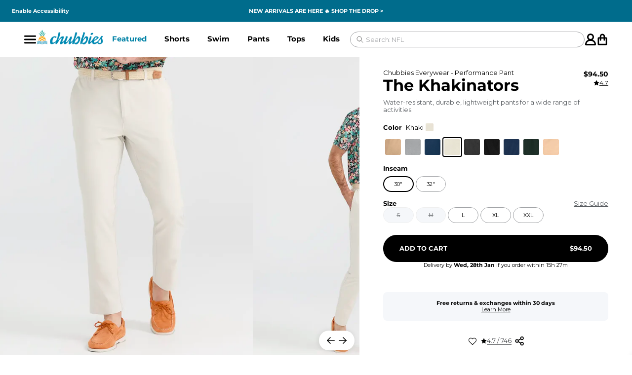

--- FILE ---
content_type: text/html
request_url: https://www.chubbiesshorts.com/products/the-khakinators-everywear-pant-1
body_size: 122018
content:
<!DOCTYPE html><html lang="en"><head><meta charSet="utf-8"/><meta name="viewport" content="width=device-width,initial-scale=1"/><meta name="theme-color" content="#006C8C"/><link rel="stylesheet" href="https://cdn.shopify.com/oxygen-v2/26483/10891/22586/2857073/assets/app-BRWTza-D.css"/><link rel="stylesheet" href="https://cdn.shopify.com/oxygen-v2/26483/10891/22586/2857073/assets/swiper-DHBATib1.css"/><link rel="stylesheet" href="https://cdn.shopify.com/oxygen-v2/26483/10891/22586/2857073/assets/free-mode-VUyWc9KG.css"/><link rel="stylesheet" href="https://cdn.shopify.com/oxygen-v2/26483/10891/22586/2857073/assets/pagination-DE0q59Ew.css"/><link rel="stylesheet" href="https://cdn.shopify.com/oxygen-v2/26483/10891/22586/2857073/assets/navigation-DQzmXbEx.css"/><title>The Khakinators</title><meta property="og:title" content="The Khakinators"/><meta property="twitter:title" content="The Khakinators"/><meta name="description" content="Water-resistant, durable, lightweight pants for a wide range of activities"/><meta property="og:description" content="Water-resistant, durable, lightweight pants for a wide range of activities"/><meta property="twitter:description" content="Water-resistant, durable, lightweight pants for a wide range of activities"/><meta property="twitter:site" content="@shopify"/><meta property="twitter:creator" content="@shopify"/><link rel="canonical" href="https://www.chubbiesshorts.com/products/the-khakinators-everywear-pant-1"/><meta property="og:url" content="https://www.chubbiesshorts.com/products/the-khakinators-everywear-pant-1"/><meta name="robots" content="index,follow"/><script type="application/ld+json">{"@context":"https://schema.org","@type":"Organization","name":"Chubbies Shorts","sameAs":["https://twitter.com/chubbiesshorts","https://facebook.com/chubbies/","https://instagram.com/chubbies","https://youtube.com/chubbies","https://tiktok.com/@chubbiesshorts"],"url":"https://www.chubbiesshorts.com/products/the-khakinators-everywear-pant-1","potentialAction":{"@type":"SearchAction","target":"https://www.chubbiesshorts.com/products/the-khakinators-everywear-pant-1search?q={search_term}","query":"required name='search_term'"}}</script><script type="application/ld+json">{"@context":"https://schema.org","@type":"BreadcrumbList","itemListElement":[{"@type":"ListItem","position":1,"name":"Products","item":"https://www.chubbiesshorts.com/products"},{"@type":"ListItem","position":2,"name":"The Khakinators"}]}</script><script type="application/ld+json">{"@context":"https://schema.org","@type":"Product","brand":{"@type":"Brand","name":""},"description":"Water-resistant, durable, lightweight pants for a wide range of activities","image":["https://cdn.shopify.com/s/files/1/0077/0432/products/Khakinators_EverywearPant__778231-02_OF_0836.webp?v=1762271193"],"name":"The Khakinators","offers":[{"@type":"Offer","availability":"https://schema.org/OutOfStock","price":94.5,"priceCurrency":"USD","sku":"778231-022","url":"https://www.chubbiesshorts.com/products/the-khakinators-everywear-pant-1?Size=S"},{"@type":"Offer","availability":"https://schema.org/OutOfStock","price":94.5,"priceCurrency":"USD","sku":"778231-023","url":"https://www.chubbiesshorts.com/products/the-khakinators-everywear-pant-1?Size=M"},{"@type":"Offer","availability":"https://schema.org/InStock","price":94.5,"priceCurrency":"USD","sku":"778231-024","url":"https://www.chubbiesshorts.com/products/the-khakinators-everywear-pant-1?Size=L"},{"@type":"Offer","availability":"https://schema.org/InStock","price":94.5,"priceCurrency":"USD","sku":"778231-025","url":"https://www.chubbiesshorts.com/products/the-khakinators-everywear-pant-1?Size=XL"},{"@type":"Offer","availability":"https://schema.org/InStock","price":94.5,"priceCurrency":"USD","sku":"778231-026","url":"https://www.chubbiesshorts.com/products/the-khakinators-everywear-pant-1?Size=XXL"}],"sku":"778231-022","url":"https://www.chubbiesshorts.com/products/the-khakinators-everywear-pant-1"}</script><link rel="stylesheet" href="https://cdn.shopify.com/oxygen-v2/26483/10891/22586/2857073/assets/root-BiObhAth.css"/><link rel="stylesheet" href="https://cdn.shopify.com/oxygen-v2/26483/10891/22586/2857073/assets/index-DzeG5I1Q.css"/><link rel="stylesheet" href="https://cdn.shopify.com/oxygen-v2/26483/10891/22586/2857073/assets/index-BUkMRzjb.css"/><link rel="stylesheet" href="https://cdn.shopify.com/oxygen-v2/26483/10891/22586/2857073/assets/backdrop-B1HKstAu.css"/><link rel="stylesheet" href="https://cdn.shopify.com/oxygen-v2/26483/10891/22586/2857073/assets/reset-password-modal-DqHfX361.css"/><link rel="stylesheet" href="https://cdn.shopify.com/oxygen-v2/26483/10891/22586/2857073/assets/social-sign-in-BH_pG3qY.css"/><link rel="stylesheet" href="https://cdn.shopify.com/oxygen-v2/26483/10891/22586/2857073/assets/checkbox-T6MGDe0V.css"/><link rel="stylesheet" href="https://cdn.shopify.com/oxygen-v2/26483/10891/22586/2857073/assets/index-Bb6Sfxwm.css"/><link rel="stylesheet" href="https://cdn.shopify.com/oxygen-v2/26483/10891/22586/2857073/assets/index-DZbl4BlZ.css"/><link rel="stylesheet" href="https://cdn.shopify.com/oxygen-v2/26483/10891/22586/2857073/assets/index-D_E1pk3Y.css"/><link rel="stylesheet" href="https://cdn.shopify.com/oxygen-v2/26483/10891/22586/2857073/assets/container-BALO4pzY.css"/><link rel="stylesheet" href="https://cdn.shopify.com/oxygen-v2/26483/10891/22586/2857073/assets/index-D9d-uXf7.css"/><link rel="stylesheet" href="https://cdn.shopify.com/oxygen-v2/26483/10891/22586/2857073/assets/product-card-grid-xkNheGn_.css"/><link rel="preconnect" href="https://cdn.shopify.com"/><link rel="icon" type="image/svg+xml" href="/favicon.png"/><link rel="stylesheet" href="https://cdn.shopify.com/oxygen-v2/26483/10891/22586/2857073/assets/route-AEhpzGqU.css"/><link rel="stylesheet" href="https://cdn.shopify.com/oxygen-v2/26483/10891/22586/2857073/assets/collective-members-form-B1CB2ua1.css"/><link rel="stylesheet" href="https://cdn.shopify.com/oxygen-v2/26483/10891/22586/2857073/assets/index-DMYq8bpt.css"/><link rel="stylesheet" href="https://cdn.shopify.com/oxygen-v2/26483/10891/22586/2857073/assets/your-vouchers-BWzlLypz.css"/><link rel="stylesheet" href="https://cdn.shopify.com/oxygen-v2/26483/10891/22586/2857073/assets/index-Bvvqjw2G.css"/><link rel="stylesheet" href="https://cdn.shopify.com/oxygen-v2/26483/10891/22586/2857073/assets/preloader-CgWlr3Zr.css"/><link rel="stylesheet" href="https://cdn.shopify.com/oxygen-v2/26483/10891/22586/2857073/assets/index-DIjKRNs6.css"/><link rel="stylesheet" href="https://cdn.shopify.com/oxygen-v2/26483/10891/22586/2857073/assets/route-6S9XCPw7.css"/></head><body><div id="portal"></div><div class="_section_1et9p_1 promo-bar" style="height:0px"><a href="#" class="UsableNetAssistive" tabindex="0">Enable<!-- -->
        <!-- -->Accessibility</a><a href="/pages/accessibility-statement" class="_accessibilityStatement_1et9p_66">Accessibility<!-- -->
        <!-- -->Statement</a><div class="_announcementWrapper_1et9p_113"></div><div class="_wrapper_1nbrh_1 right-announcement-menu"><button class="_button_yegym_1 _lg_yegym_14" aria-label="Change country, currently selected: US"><span role="img" style="display:inline-block;font-size:1em;line-height:1em;vertical-align:middle">🇺🇸</span></button><a class="_link_1nbrh_13" title="Rewards 🌟" href="/pages/rewards">Rewards 🌟</a><a class="_link_1nbrh_13" title="Blog" data-discover="true" href="/blog">Blog</a><a class="_link_1nbrh_13" title="Help" href="/pages/help">Help</a></div></div><header style="--top:0px" class="_content_16n6a_1 header"><div class="chubbies-module_container__RfR9h _container_16n6a_15 chubbies-module_fullWidth__DsaA0"><div class="_mobileNav_16n6a_19"><div class="_positionBlock_16n6a_28"><button class="chubbies-module_button__pMTrr chubbies-module_minimal__eSLFC chubbies-module_xl__OTUew _icon_16n6a_32 _mobileNavIcon_16n6a_95"><div class="chubbies-module_container__7f7CE chubbies-module_md__msk-y" aria-hidden="true"><svg width="32" height="32" viewBox="0 0 32 32" fill="none" xmlns="http://www.w3.org/2000/svg"><path fill-rule="evenodd" clip-rule="evenodd" d="M0 7C0 5.89543 0.795938 5 1.77778 5H30.2222C31.2041 5 32 5.89543 32 7C32 8.10457 31.2041 9 30.2222 9H1.77778C0.795938 9 0 8.10457 0 7Z" fill="#999999"></path><path fill-rule="evenodd" clip-rule="evenodd" d="M0 16C0 14.8954 0.795938 14 1.77778 14H30.2222C31.2041 14 32 14.8954 32 16C32 17.1046 31.2041 18 30.2222 18H1.77778C0.795938 18 0 17.1046 0 16Z" fill="#999999"></path><path fill-rule="evenodd" clip-rule="evenodd" d="M0 25C0 23.8954 0.795938 23 1.77778 23H30.2222C31.2041 23 32 23.8954 32 25C32 26.1046 31.2041 27 30.2222 27H1.77778C0.795938 27 0 26.1046 0 25Z" fill="#999999"></path></svg></div></button><button class="chubbies-module_button__pMTrr chubbies-module_minimal__eSLFC chubbies-module_xl__OTUew _icon_16n6a_32 _hidden_16n6a_40 _searchIcon_16n6a_74"><div class="chubbies-module_container__7f7CE chubbies-module_md__msk-y" aria-hidden="true"><svg width="32" height="32" viewBox="0 0 32 32" fill="none" xmlns="http://www.w3.org/2000/svg"><path d="M30.4729 27.9271L23.6875 21.1418C25.3211 18.9671 26.203 16.32 26.2 13.6C26.2 6.65241 20.5476 1 13.6 1C6.65241 1 1 6.65241 1 13.6C1 20.5476 6.65241 26.2 13.6 26.2C16.32 26.203 18.9671 25.3211 21.1418 23.6875L27.9271 30.4729C28.2706 30.7798 28.7186 30.9438 29.1791 30.9308C29.6396 30.918 30.0778 30.7294 30.4036 30.4036C30.7294 30.0778 30.918 29.6396 30.9308 29.1791C30.9438 28.7186 30.7798 28.2706 30.4729 27.9271ZM4.6 13.6C4.6 11.82 5.12784 10.0799 6.11678 8.59986C7.10571 7.11983 8.51131 5.96628 10.1559 5.28508C11.8004 4.6039 13.61 4.42566 15.3558 4.77294C17.1017 5.1202 18.7052 5.97737 19.9639 7.23604C21.2226 8.49471 22.0798 10.0984 22.4271 11.8442C22.7743 13.59 22.5961 15.3996 21.915 17.0442C21.2337 18.6887 20.0801 20.0943 18.6001 21.0832C17.1201 22.0721 15.3801 22.6 13.6 22.6C11.2139 22.5972 8.92641 21.648 7.2392 19.9609C5.55199 18.2736 4.60287 15.9861 4.6 13.6Z" fill="#999999"></path></svg></div></button></div><a class="_logoLink_16n6a_44" data-discover="true" href="/"><img alt="" decoding="async" height="22.20888355342137" loading="lazy" sizes="200px" src="https://cdn.shopify.com/s/files/1/0077/0432/files/Chubbies_2023_Logo_66af4b59-2fee-40c9-81ce-6b781727393a.png?v=1724283064&amp;width=100&amp;height=22&amp;crop=center" srcSet="https://cdn.shopify.com/s/files/1/0077/0432/files/Chubbies_2023_Logo_66af4b59-2fee-40c9-81ce-6b781727393a.png?v=1724283064&amp;width=200&amp;height=44&amp;crop=center 200w, https://cdn.shopify.com/s/files/1/0077/0432/files/Chubbies_2023_Logo_66af4b59-2fee-40c9-81ce-6b781727393a.png?v=1724283064&amp;width=400&amp;height=89&amp;crop=center 400w, https://cdn.shopify.com/s/files/1/0077/0432/files/Chubbies_2023_Logo_66af4b59-2fee-40c9-81ce-6b781727393a.png?v=1724283064&amp;width=600&amp;height=133&amp;crop=center 600w, https://cdn.shopify.com/s/files/1/0077/0432/files/Chubbies_2023_Logo_66af4b59-2fee-40c9-81ce-6b781727393a.png?v=1724283064&amp;width=800&amp;height=178&amp;crop=center 800w" width="100" class="_logo_16n6a_44" draggable="false" style="width:100%;aspect-ratio:833/185"/></a><div class="_container_wyy80_1"><div class="_navItem_1ve2s_1 _link_1ve2s_26" role="button" tabindex="0"><a class="_firstLevelLink_1ve2s_15" style="--color:#0082a6" data-discover="true" href="/collections/featured-collections">Featured </a></div><div class="_navItem_1ve2s_1 _link_1ve2s_26" role="button" tabindex="0"><a class="_firstLevelLink_1ve2s_15" data-discover="true" href="/collections/all-shorts">Shorts</a></div><div class="_navItem_1ve2s_1 _link_1ve2s_26" role="button" tabindex="0"><a class="_firstLevelLink_1ve2s_15" data-discover="true" href="/collections/the-swim-trunks">Swim</a></div><div class="_navItem_1ve2s_1 _link_1ve2s_26" role="button" tabindex="0"><a class="_firstLevelLink_1ve2s_15" data-discover="true" href="/collections/pants">Pants</a></div><div class="_navItem_1ve2s_1 _link_1ve2s_26" role="button" tabindex="0"><a class="_firstLevelLink_1ve2s_15" data-discover="true" href="/collections/all-mens-tops">Tops</a></div><div class="_navItem_1ve2s_1 _link_1ve2s_26" role="button" tabindex="0"><a class="_firstLevelLink_1ve2s_15" data-discover="true" href="/collections/youth">Kids</a></div><div class="_navItem_1ve2s_1 _link_1ve2s_26" role="button" tabindex="0"><a class="_firstLevelLink_1ve2s_15" data-discover="true" href="/collections/accessories-extras">Extras</a></div><a class="_navItem_1ve2s_1 _simpleLink_1ve2s_29" data-discover="true" href="/collections/nfl-by-chubbies">NFL</a><a class="_navItem_1ve2s_1 _simpleLink_1ve2s_29" data-discover="true" href="/collections/clearance">Clearance</a><a class="_navItem_1ve2s_1 _simpleLink_1ve2s_29 _mobile_nav_only_1ve2s_34" href="https://cheekies.com/password?utm_source=chubbies-nav">Coming Soon 👀</a><a class="_navItem_1ve2s_1 _simpleLink_1ve2s_29 _mobile_nav_only_1ve2s_34" data-discover="true" href="/">Element</a><a class="_navItem_1ve2s_1 _simpleLink_1ve2s_29 _mobile_nav_only_1ve2s_34" data-discover="true" href="/">Element</a><a class="_navItem_1ve2s_1 _simpleLink_1ve2s_29 _mobile_nav_only_1ve2s_34" data-discover="true" href="/pages/about-us">About Us</a><a class="_navItem_1ve2s_1 _simpleLink_1ve2s_29 _mobile_nav_only_1ve2s_34" data-discover="true" href="/pages/giving-back">Foundation 43 by Chubbies</a><a class="_navItem_1ve2s_1 _simpleLink_1ve2s_29 _mobile_nav_only_1ve2s_34" data-discover="true" href="/pages/stores">Store Locations</a><a class="_navItem_1ve2s_1 _simpleLink_1ve2s_29 _mobile_nav_only_1ve2s_34" href="https://careers.chubbiesshorts.com/">Chubjobs</a><a class="_navItem_1ve2s_1 _simpleLink_1ve2s_29 _mobile_nav_only_1ve2s_34" data-discover="true" href="/pages/help">Need Help?</a></div><div class="_searchDesktop_16n6a_62"><div class="_inputWrapper_1xmvd_5"><form action="#" class="_form_1xmvd_1" data-cnstrc-search-form="true"><button class="_searchIcon_1xmvd_11" data-cnstrc-search-submit-btn="true"><div class="chubbies-module_container__7f7CE chubbies-module_xs__L9PJm" aria-hidden="true" as="span"><svg width="32" height="32" viewBox="0 0 32 32" fill="none" xmlns="http://www.w3.org/2000/svg"><path d="M13.3333 22.6667C18.488 22.6667 22.6667 18.488 22.6667 13.3333C22.6667 8.17868 18.488 4 13.3333 4C8.17868 4 4 8.17868 4 13.3333C4 18.488 8.17868 22.6667 13.3333 22.6667Z" stroke="#999999" stroke-width="2.25" stroke-linecap="round" stroke-linejoin="round"></path><path d="M28 28L20 20" stroke="#999999" stroke-width="2.25" stroke-linecap="round" stroke-linejoin="round"></path></svg></div></button><input name="q" class="_input_1xmvd_5" placeholder="" data-cnstrc-search-input="true" value=""/><button class="_trendingSearchToggler_1xmvd_59 _isLoading_1xmvd_87"><span class="_text_1xmvd_70">Search: </span><ul class="_list_1xmvd_76"><li style="top:0rem">Shorts</li><li style="top:1.5rem">Swim</li><li style="top:3rem">NFL</li><li style="top:4.5rem">Pants</li><li style="top:6rem">Golf</li><li style="top:7.5rem">Kids</li></ul></button><div class="_trendingSearchButtonsContainer_1xmvd_91" data-cnstrc-item-section="Trending Searches"><p class="_title_1xmvd_104">Trending Searches</p><div class="_trendingSearchButtons_1xmvd_91"><button class="_button_1xmvd_114">Shorts</button><button class="_button_1xmvd_114">Swim</button><button class="_button_1xmvd_114">NFL</button><button class="_button_1xmvd_114">Pants</button><button class="_button_1xmvd_114">Golf</button><button class="_button_1xmvd_114">Kids</button></div></div></form></div></div><div class="_positionBlock_16n6a_28"><div class="_accountButtonWrapper_1rpvz_1"><button aria-label="Account" class="_accountButton_1rpvz_1"><div class="chubbies-module_container__7f7CE chubbies-module_md__msk-y" aria-hidden="true"><svg width="32" height="32" viewBox="0 0 32 32" fill="none" xmlns="http://www.w3.org/2000/svg"><path fill-rule="evenodd" clip-rule="evenodd" d="M21.3334 9.33333C21.3334 12.2789 18.9455 14.6667 16 14.6667C13.0545 14.6667 10.6667 12.2789 10.6667 9.33333C10.6667 6.38781 13.0545 4 16 4C18.9455 4 21.3334 6.38781 21.3334 9.33333ZM21.6938 16.7293C23.9074 15.0227 25.3334 12.3445 25.3334 9.33333C25.3334 4.17868 21.1547 0 16 0C10.8454 0 6.66671 4.17868 6.66671 9.33333C6.66671 12.3445 8.09272 15.0227 10.3063 16.7293C5.0838 18.5357 1.33337 23.4965 1.33337 29.3333C1.33337 30.8061 2.52728 32 4.00004 32H28C29.4728 32 30.6667 30.8061 30.6667 29.3333C30.6667 23.4965 26.9163 18.5357 21.6938 16.7293ZM5.42789 28C6.07487 23.4769 9.96475 20 14.6667 20H17.3334C22.0354 20 25.9252 23.4769 26.5722 28H5.42789Z" fill="#999999"></path></svg></div></button></div><div class="_cartButton_hg4w3_1 cart-button__wrapper"><button aria-label="Open cart" class="_cartIcon_hg4w3_7 cart-icon"><div class="chubbies-module_container__7f7CE chubbies-module_md__msk-y" aria-hidden="true"><svg width="32" height="32" viewBox="0 0 32 32" fill="none" xmlns="http://www.w3.org/2000/svg"><path fill-rule="evenodd" clip-rule="evenodd" d="M12.8334 7.55104C12.8334 5.8228 14.2512 4.42179 16 4.42179C17.7489 4.42179 19.1667 5.8228 19.1667 7.55104V10.0544H12.8334V7.55104ZM9.03337 13.8095V17.5646C9.03337 18.6016 9.88403 19.4422 10.9334 19.4422C11.9827 19.4422 12.8334 18.6016 12.8334 17.5646V13.8095H19.1667V17.5646C19.1667 18.6016 20.0174 19.4422 21.0667 19.4422C22.116 19.4422 22.9667 18.6016 22.9667 17.5646V13.8095H24.8667V27.5783H7.13337V13.8095H9.03337ZM9.03337 10.0544V7.55104C9.03337 3.74891 12.1525 0.666687 16 0.666687C19.8477 0.666687 22.9667 3.74891 22.9667 7.55104V10.0544H26.1334C27.5325 10.0544 28.6667 11.1753 28.6667 12.5578V28.83C28.6667 30.2126 27.5325 31.3334 26.1334 31.3334H5.86671C4.46759 31.3334 3.33337 30.2126 3.33337 28.83V12.5578C3.33337 11.1753 4.46759 10.0544 5.86671 10.0544H9.03337Z" fill="#999999"></path></svg></div><!--$--><!--/$--></button></div></div></div><div class="_searchMobile_16n6a_58"><div class="_inputWrapper_1xmvd_5"><form action="#" class="_form_1xmvd_1" data-cnstrc-search-form="true"><button class="_searchIcon_1xmvd_11" data-cnstrc-search-submit-btn="true"><div class="chubbies-module_container__7f7CE chubbies-module_xs__L9PJm" aria-hidden="true" as="span"><svg width="32" height="32" viewBox="0 0 32 32" fill="none" xmlns="http://www.w3.org/2000/svg"><path d="M13.3333 22.6667C18.488 22.6667 22.6667 18.488 22.6667 13.3333C22.6667 8.17868 18.488 4 13.3333 4C8.17868 4 4 8.17868 4 13.3333C4 18.488 8.17868 22.6667 13.3333 22.6667Z" stroke="#999999" stroke-width="2.25" stroke-linecap="round" stroke-linejoin="round"></path><path d="M28 28L20 20" stroke="#999999" stroke-width="2.25" stroke-linecap="round" stroke-linejoin="round"></path></svg></div></button><input name="q" class="_input_1xmvd_5" placeholder="" data-cnstrc-search-input="true" value=""/><button class="_trendingSearchToggler_1xmvd_59 _isLoading_1xmvd_87"><span class="_text_1xmvd_70">Search: </span><ul class="_list_1xmvd_76"><li style="top:0rem">Shorts</li><li style="top:1.5rem">Swim</li><li style="top:3rem">NFL</li><li style="top:4.5rem">Pants</li><li style="top:6rem">Golf</li><li style="top:7.5rem">Kids</li></ul></button><div class="_trendingSearchButtonsContainer_1xmvd_91" data-cnstrc-item-section="Trending Searches"><p class="_title_1xmvd_104">Trending Searches</p><div class="_trendingSearchButtons_1xmvd_91"><button class="_button_1xmvd_114">Shorts</button><button class="_button_1xmvd_114">Swim</button><button class="_button_1xmvd_114">NFL</button><button class="_button_1xmvd_114">Pants</button><button class="_button_1xmvd_114">Golf</button><button class="_button_1xmvd_114">Kids</button></div></div></form></div></div><nav class="_nav_1qh3x_1"><div class="_mobileNav_1qh3x_7"><div class="_header_1qh3x_27"><div class="nav-action-icon"><button class="_button_yegym_1 _md_yegym_11" aria-label="Change country, currently selected: US"><span role="img" style="display:inline-block;font-size:1em;line-height:1em;vertical-align:middle">🇺🇸</span></button></div><button class="chubbies-module_button__pMTrr chubbies-module_minimal__eSLFC chubbies-module_sm__jM2Lm _search_1qh3x_39"><div class="chubbies-module_container__7f7CE chubbies-module_md__msk-y" aria-hidden="true"><svg width="32" height="32" viewBox="0 0 32 32" fill="none" xmlns="http://www.w3.org/2000/svg"><path d="M30.4729 27.9271L23.6875 21.1418C25.3211 18.9671 26.203 16.32 26.2 13.6C26.2 6.65241 20.5476 1 13.6 1C6.65241 1 1 6.65241 1 13.6C1 20.5476 6.65241 26.2 13.6 26.2C16.32 26.203 18.9671 25.3211 21.1418 23.6875L27.9271 30.4729C28.2706 30.7798 28.7186 30.9438 29.1791 30.9308C29.6396 30.918 30.0778 30.7294 30.4036 30.4036C30.7294 30.0778 30.918 29.6396 30.9308 29.1791C30.9438 28.7186 30.7798 28.2706 30.4729 27.9271ZM4.6 13.6C4.6 11.82 5.12784 10.0799 6.11678 8.59986C7.10571 7.11983 8.51131 5.96628 10.1559 5.28508C11.8004 4.6039 13.61 4.42566 15.3558 4.77294C17.1017 5.1202 18.7052 5.97737 19.9639 7.23604C21.2226 8.49471 22.0798 10.0984 22.4271 11.8442C22.7743 13.59 22.5961 15.3996 21.915 17.0442C21.2337 18.6887 20.0801 20.0943 18.6001 21.0832C17.1201 22.0721 15.3801 22.6 13.6 22.6C11.2139 22.5972 8.92641 21.648 7.2392 19.9609C5.55199 18.2736 4.60287 15.9861 4.6 13.6Z" fill="#999999"></path></svg></div></button><button class="chubbies-module_button__pMTrr chubbies-module_minimal-subdued__Og-5C chubbies-module_sm__jM2Lm _close_1qh3x_33"><div class="chubbies-module_container__7f7CE chubbies-module_md__msk-y" aria-hidden="true"><svg width="32" height="32" viewBox="0 0 32 32" fill="none" xmlns="http://www.w3.org/2000/svg"><path d="M24 8L8 24" stroke="#999999" stroke-width="2.25" stroke-linecap="square" stroke-linejoin="round"></path><path d="M8 8L24 24" stroke="#999999" stroke-width="2.25" stroke-linecap="square" stroke-linejoin="round"></path></svg></div></button></div><div class="_links_1qh3x_49"><button class="_linkItem_1qh3x_53"><div class="_linkContent_1qh3x_77"><div class="_linkTitle_1qh3x_59" style="--color:#0082a6">Featured </div><div class="chubbies-module_container__7f7CE _chevron_1qh3x_70 chubbies-module_md__msk-y" aria-hidden="true"><svg width="32" height="32" viewBox="0 0 32 32" fill="none" xmlns="http://www.w3.org/2000/svg"><path d="M13 24L21 16L13 8" stroke="#999999" stroke-width="2.25" stroke-linecap="square" stroke-linejoin="round"></path></svg></div></div></button><button class="_linkItem_1qh3x_53"><div class="_linkContent_1qh3x_77"><div class="_linkTitle_1qh3x_59">Shorts</div><div class="chubbies-module_container__7f7CE _chevron_1qh3x_70 chubbies-module_md__msk-y" aria-hidden="true"><svg width="32" height="32" viewBox="0 0 32 32" fill="none" xmlns="http://www.w3.org/2000/svg"><path d="M13 24L21 16L13 8" stroke="#999999" stroke-width="2.25" stroke-linecap="square" stroke-linejoin="round"></path></svg></div></div></button><button class="_linkItem_1qh3x_53"><div class="_linkContent_1qh3x_77"><div class="_linkTitle_1qh3x_59">Swim</div><div class="chubbies-module_container__7f7CE _chevron_1qh3x_70 chubbies-module_md__msk-y" aria-hidden="true"><svg width="32" height="32" viewBox="0 0 32 32" fill="none" xmlns="http://www.w3.org/2000/svg"><path d="M13 24L21 16L13 8" stroke="#999999" stroke-width="2.25" stroke-linecap="square" stroke-linejoin="round"></path></svg></div></div></button><button class="_linkItem_1qh3x_53"><div class="_linkContent_1qh3x_77"><div class="_linkTitle_1qh3x_59">Pants</div><div class="chubbies-module_container__7f7CE _chevron_1qh3x_70 chubbies-module_md__msk-y" aria-hidden="true"><svg width="32" height="32" viewBox="0 0 32 32" fill="none" xmlns="http://www.w3.org/2000/svg"><path d="M13 24L21 16L13 8" stroke="#999999" stroke-width="2.25" stroke-linecap="square" stroke-linejoin="round"></path></svg></div></div></button><button class="_linkItem_1qh3x_53"><div class="_linkContent_1qh3x_77"><div class="_linkTitle_1qh3x_59">Tops</div><div class="chubbies-module_container__7f7CE _chevron_1qh3x_70 chubbies-module_md__msk-y" aria-hidden="true"><svg width="32" height="32" viewBox="0 0 32 32" fill="none" xmlns="http://www.w3.org/2000/svg"><path d="M13 24L21 16L13 8" stroke="#999999" stroke-width="2.25" stroke-linecap="square" stroke-linejoin="round"></path></svg></div></div></button><button class="_linkItem_1qh3x_53"><div class="_linkContent_1qh3x_77"><div class="_linkTitle_1qh3x_59">Kids</div><div class="chubbies-module_container__7f7CE _chevron_1qh3x_70 chubbies-module_md__msk-y" aria-hidden="true"><svg width="32" height="32" viewBox="0 0 32 32" fill="none" xmlns="http://www.w3.org/2000/svg"><path d="M13 24L21 16L13 8" stroke="#999999" stroke-width="2.25" stroke-linecap="square" stroke-linejoin="round"></path></svg></div></div></button><button class="_linkItem_1qh3x_53"><div class="_linkContent_1qh3x_77"><div class="_linkTitle_1qh3x_59">Extras</div><div class="chubbies-module_container__7f7CE _chevron_1qh3x_70 chubbies-module_md__msk-y" aria-hidden="true"><svg width="32" height="32" viewBox="0 0 32 32" fill="none" xmlns="http://www.w3.org/2000/svg"><path d="M13 24L21 16L13 8" stroke="#999999" stroke-width="2.25" stroke-linecap="square" stroke-linejoin="round"></path></svg></div></div></button><a class="_linkItem_1qh3x_53" data-discover="true" href="/collections/nfl-by-chubbies"><div class="_linkContent_1qh3x_77"><div class="_linkTitle_1qh3x_59">NFL</div></div></a><a class="_linkItem_1qh3x_53" data-discover="true" href="/collections/clearance"><div class="_linkContent_1qh3x_77"><div class="_linkTitle_1qh3x_59">Clearance</div></div></a><a class="_linkItem_1qh3x_53 _mobile_nav_only_1qh3x_56" href="https://cheekies.com/password?utm_source=chubbies-nav"><div class="_linkContent_1qh3x_77"><div class="_linkTitle_1qh3x_59">Coming Soon 👀</div></div></a><div class="_bestSellers_p7ewd_1 _mobile_p7ewd_20"><div class="_heading_p7ewd_41"><div class="_title_p7ewd_48">New Arrivals</div><a class="_link_p7ewd_57" data-discover="true" href="/collections/new-arrival-styles">Shop All</a></div><div><div class="chubbies-module_wrapper__BSQ7a"><div class="carousel _carousel_194o3_17" data-current-index="0" data-scrolling="false" data-syncing="false" data-direction="horizontal" data-scroll-position="start" style="--title:&#x27;New Arrivals&#x27;" gap="16" pagination="[object Object]" data-cnstrc-recommendations-pod-id="nav-trending-new" data-cnstrc-num-results="0" data-cnstrc-recommendations="true" data-fs-recommendations-pod-id="nav-trending-new" data-fs-num-results="0" data-fs-element="Constructor Recommended Products" data-fs-properties-schema="{&quot;data-fs-recommendations-pod-id&quot;:{&quot;type&quot;:&quot;str&quot;,&quot;name&quot;:&quot;podId&quot;},&quot;data-fs-result-id&quot;:{&quot;type&quot;:&quot;str&quot;,&quot;name&quot;:&quot;resultId&quot;},&quot;data-fs-num-results&quot;:{&quot;type&quot;:&quot;int&quot;,&quot;name&quot;:&quot;numResults&quot;}}"><div class="carousel-scroller chubbies-module_scroller__G7Z1c" style="--carousel-gap:8px"><div class="chubbies-module_wrapper__fJVqq carousel-slide" style="--slider-gap:8px;--slides-per-view:auto" data-index="0" data-active-slide="true" data-visible="false"><div class="_productCard_1kia2_1 _skeleton_1kia2_66 _customSwiperSlide_194o3_122" aria-label="Product Card for " style="--background-color:transparent;--background-color-hover:transparent;--backdrop-filter:unset;--skeleton-background-color:#E0E0E0;--skeleton-highlight-color:#F0F0F0" data-cnstrc-item-id="" data-cnstrc-item-name=""><div class="_header_1kia2_10" style="flex-direction:row"></div><div class="_imageWrapper_1kia2_24"></div><div class="_productCardContent_nq9h2_1 _skeleton_nq9h2_71" style="position:relative;width:100%;padding:10px 4px"><div class="_silhouetteNameAndTitle_nq9h2_9"><h3 class="_silhouetteName_nq9h2_9"></h3><p class="_title_nq9h2_27"></p></div><div class="_footer_nq9h2_46"><div class="_priceAndWishlist_nq9h2_51"><div class="_productCardPrice_1sap1_1 _skeleton_1sap1_19"><span class="mainPrice">$NaN</span></div><button class="chubbies-module_button__pMTrr chubbies-module_minimal__eSLFC chubbies-module_sm__jM2Lm product-card-wishlist-btn" style="--wishlist-color:#000000;pointer-events:none" disabled="" data-cnstrc-btn="add_to_wishlist"><div class="chubbies-module_container__7f7CE _button_1uss3_1 _skeleton_1uss3_9 wishlist-icon chubbies-module_md__msk-y" aria-hidden="true"><svg width="32" height="32" viewBox="0 0 32 32" fill="none" xmlns="http://www.w3.org/2000/svg"><path d="M26 18.096L16 28L5.99999 18.096M5.99999 18.096C5.3404 17.4542 4.82085 16.6827 4.47406 15.8302C4.12727 14.9777 3.96074 14.0626 3.98498 13.1426C4.00921 12.2226 4.22368 11.3175 4.61487 10.4845C5.00606 9.65142 5.56551 8.90837 6.25798 8.30214C6.95044 7.69591 7.76093 7.23962 8.63841 6.96201C9.51588 6.6844 10.4413 6.59148 11.3565 6.6891C12.2716 6.78672 13.1567 7.07277 13.9558 7.52924C14.755 7.98571 15.451 8.6027 16 9.34137C16.5514 8.60806 17.2482 7.99646 18.0468 7.54484C18.8454 7.09322 19.7287 6.8113 20.6412 6.71673C21.5538 6.62215 22.4761 6.71696 23.3504 6.99522C24.2246 7.27348 25.032 7.7292 25.7221 8.33385C26.4121 8.9385 26.9699 9.67908 27.3606 10.5092C27.7512 11.3394 27.9663 12.2412 27.9924 13.1583C28.0185 14.0754 27.855 14.988 27.5122 15.839C27.1693 16.69 26.6545 17.4611 26 18.104" stroke="#999999" stroke-width="2.25" stroke-linecap="round" stroke-linejoin="round"></path></svg></div></button></div><div class="_colorAndInseamOptions_nq9h2_57"></div></div></div></div></div><div class="chubbies-module_wrapper__fJVqq carousel-slide" style="--slider-gap:8px;--slides-per-view:auto" data-index="1" data-active-slide="false" data-visible="false"><div class="_productCard_1kia2_1 _skeleton_1kia2_66 _customSwiperSlide_194o3_122" aria-label="Product Card for " style="--background-color:transparent;--background-color-hover:transparent;--backdrop-filter:unset;--skeleton-background-color:#E0E0E0;--skeleton-highlight-color:#F0F0F0" data-cnstrc-item-id="" data-cnstrc-item-name=""><div class="_header_1kia2_10" style="flex-direction:row"></div><div class="_imageWrapper_1kia2_24"></div><div class="_productCardContent_nq9h2_1 _skeleton_nq9h2_71" style="position:relative;width:100%;padding:10px 4px"><div class="_silhouetteNameAndTitle_nq9h2_9"><h3 class="_silhouetteName_nq9h2_9"></h3><p class="_title_nq9h2_27"></p></div><div class="_footer_nq9h2_46"><div class="_priceAndWishlist_nq9h2_51"><div class="_productCardPrice_1sap1_1 _skeleton_1sap1_19"><span class="mainPrice">$NaN</span></div><button class="chubbies-module_button__pMTrr chubbies-module_minimal__eSLFC chubbies-module_sm__jM2Lm product-card-wishlist-btn" style="--wishlist-color:#000000;pointer-events:none" disabled="" data-cnstrc-btn="add_to_wishlist"><div class="chubbies-module_container__7f7CE _button_1uss3_1 _skeleton_1uss3_9 wishlist-icon chubbies-module_md__msk-y" aria-hidden="true"><svg width="32" height="32" viewBox="0 0 32 32" fill="none" xmlns="http://www.w3.org/2000/svg"><path d="M26 18.096L16 28L5.99999 18.096M5.99999 18.096C5.3404 17.4542 4.82085 16.6827 4.47406 15.8302C4.12727 14.9777 3.96074 14.0626 3.98498 13.1426C4.00921 12.2226 4.22368 11.3175 4.61487 10.4845C5.00606 9.65142 5.56551 8.90837 6.25798 8.30214C6.95044 7.69591 7.76093 7.23962 8.63841 6.96201C9.51588 6.6844 10.4413 6.59148 11.3565 6.6891C12.2716 6.78672 13.1567 7.07277 13.9558 7.52924C14.755 7.98571 15.451 8.6027 16 9.34137C16.5514 8.60806 17.2482 7.99646 18.0468 7.54484C18.8454 7.09322 19.7287 6.8113 20.6412 6.71673C21.5538 6.62215 22.4761 6.71696 23.3504 6.99522C24.2246 7.27348 25.032 7.7292 25.7221 8.33385C26.4121 8.9385 26.9699 9.67908 27.3606 10.5092C27.7512 11.3394 27.9663 12.2412 27.9924 13.1583C28.0185 14.0754 27.855 14.988 27.5122 15.839C27.1693 16.69 26.6545 17.4611 26 18.104" stroke="#999999" stroke-width="2.25" stroke-linecap="round" stroke-linejoin="round"></path></svg></div></button></div><div class="_colorAndInseamOptions_nq9h2_57"></div></div></div></div></div><div class="chubbies-module_wrapper__fJVqq carousel-slide" style="--slider-gap:8px;--slides-per-view:auto" data-index="2" data-active-slide="false" data-visible="false"><div class="_productCard_1kia2_1 _skeleton_1kia2_66 _customSwiperSlide_194o3_122" aria-label="Product Card for " style="--background-color:transparent;--background-color-hover:transparent;--backdrop-filter:unset;--skeleton-background-color:#E0E0E0;--skeleton-highlight-color:#F0F0F0" data-cnstrc-item-id="" data-cnstrc-item-name=""><div class="_header_1kia2_10" style="flex-direction:row"></div><div class="_imageWrapper_1kia2_24"></div><div class="_productCardContent_nq9h2_1 _skeleton_nq9h2_71" style="position:relative;width:100%;padding:10px 4px"><div class="_silhouetteNameAndTitle_nq9h2_9"><h3 class="_silhouetteName_nq9h2_9"></h3><p class="_title_nq9h2_27"></p></div><div class="_footer_nq9h2_46"><div class="_priceAndWishlist_nq9h2_51"><div class="_productCardPrice_1sap1_1 _skeleton_1sap1_19"><span class="mainPrice">$NaN</span></div><button class="chubbies-module_button__pMTrr chubbies-module_minimal__eSLFC chubbies-module_sm__jM2Lm product-card-wishlist-btn" style="--wishlist-color:#000000;pointer-events:none" disabled="" data-cnstrc-btn="add_to_wishlist"><div class="chubbies-module_container__7f7CE _button_1uss3_1 _skeleton_1uss3_9 wishlist-icon chubbies-module_md__msk-y" aria-hidden="true"><svg width="32" height="32" viewBox="0 0 32 32" fill="none" xmlns="http://www.w3.org/2000/svg"><path d="M26 18.096L16 28L5.99999 18.096M5.99999 18.096C5.3404 17.4542 4.82085 16.6827 4.47406 15.8302C4.12727 14.9777 3.96074 14.0626 3.98498 13.1426C4.00921 12.2226 4.22368 11.3175 4.61487 10.4845C5.00606 9.65142 5.56551 8.90837 6.25798 8.30214C6.95044 7.69591 7.76093 7.23962 8.63841 6.96201C9.51588 6.6844 10.4413 6.59148 11.3565 6.6891C12.2716 6.78672 13.1567 7.07277 13.9558 7.52924C14.755 7.98571 15.451 8.6027 16 9.34137C16.5514 8.60806 17.2482 7.99646 18.0468 7.54484C18.8454 7.09322 19.7287 6.8113 20.6412 6.71673C21.5538 6.62215 22.4761 6.71696 23.3504 6.99522C24.2246 7.27348 25.032 7.7292 25.7221 8.33385C26.4121 8.9385 26.9699 9.67908 27.3606 10.5092C27.7512 11.3394 27.9663 12.2412 27.9924 13.1583C28.0185 14.0754 27.855 14.988 27.5122 15.839C27.1693 16.69 26.6545 17.4611 26 18.104" stroke="#999999" stroke-width="2.25" stroke-linecap="round" stroke-linejoin="round"></path></svg></div></button></div><div class="_colorAndInseamOptions_nq9h2_57"></div></div></div></div></div><div class="chubbies-module_wrapper__fJVqq carousel-slide" style="--slider-gap:8px;--slides-per-view:auto" data-index="3" data-active-slide="false" data-visible="false"><div class="_productCard_1kia2_1 _skeleton_1kia2_66 _customSwiperSlide_194o3_122" aria-label="Product Card for " style="--background-color:transparent;--background-color-hover:transparent;--backdrop-filter:unset;--skeleton-background-color:#E0E0E0;--skeleton-highlight-color:#F0F0F0" data-cnstrc-item-id="" data-cnstrc-item-name=""><div class="_header_1kia2_10" style="flex-direction:row"></div><div class="_imageWrapper_1kia2_24"></div><div class="_productCardContent_nq9h2_1 _skeleton_nq9h2_71" style="position:relative;width:100%;padding:10px 4px"><div class="_silhouetteNameAndTitle_nq9h2_9"><h3 class="_silhouetteName_nq9h2_9"></h3><p class="_title_nq9h2_27"></p></div><div class="_footer_nq9h2_46"><div class="_priceAndWishlist_nq9h2_51"><div class="_productCardPrice_1sap1_1 _skeleton_1sap1_19"><span class="mainPrice">$NaN</span></div><button class="chubbies-module_button__pMTrr chubbies-module_minimal__eSLFC chubbies-module_sm__jM2Lm product-card-wishlist-btn" style="--wishlist-color:#000000;pointer-events:none" disabled="" data-cnstrc-btn="add_to_wishlist"><div class="chubbies-module_container__7f7CE _button_1uss3_1 _skeleton_1uss3_9 wishlist-icon chubbies-module_md__msk-y" aria-hidden="true"><svg width="32" height="32" viewBox="0 0 32 32" fill="none" xmlns="http://www.w3.org/2000/svg"><path d="M26 18.096L16 28L5.99999 18.096M5.99999 18.096C5.3404 17.4542 4.82085 16.6827 4.47406 15.8302C4.12727 14.9777 3.96074 14.0626 3.98498 13.1426C4.00921 12.2226 4.22368 11.3175 4.61487 10.4845C5.00606 9.65142 5.56551 8.90837 6.25798 8.30214C6.95044 7.69591 7.76093 7.23962 8.63841 6.96201C9.51588 6.6844 10.4413 6.59148 11.3565 6.6891C12.2716 6.78672 13.1567 7.07277 13.9558 7.52924C14.755 7.98571 15.451 8.6027 16 9.34137C16.5514 8.60806 17.2482 7.99646 18.0468 7.54484C18.8454 7.09322 19.7287 6.8113 20.6412 6.71673C21.5538 6.62215 22.4761 6.71696 23.3504 6.99522C24.2246 7.27348 25.032 7.7292 25.7221 8.33385C26.4121 8.9385 26.9699 9.67908 27.3606 10.5092C27.7512 11.3394 27.9663 12.2412 27.9924 13.1583C28.0185 14.0754 27.855 14.988 27.5122 15.839C27.1693 16.69 26.6545 17.4611 26 18.104" stroke="#999999" stroke-width="2.25" stroke-linecap="round" stroke-linejoin="round"></path></svg></div></button></div><div class="_colorAndInseamOptions_nq9h2_57"></div></div></div></div></div><div class="chubbies-module_wrapper__fJVqq carousel-slide" style="--slider-gap:8px;--slides-per-view:auto" data-index="4" data-active-slide="false" data-visible="false"><div class="_productCard_1kia2_1 _skeleton_1kia2_66 _customSwiperSlide_194o3_122" aria-label="Product Card for " style="--background-color:transparent;--background-color-hover:transparent;--backdrop-filter:unset;--skeleton-background-color:#E0E0E0;--skeleton-highlight-color:#F0F0F0" data-cnstrc-item-id="" data-cnstrc-item-name=""><div class="_header_1kia2_10" style="flex-direction:row"></div><div class="_imageWrapper_1kia2_24"></div><div class="_productCardContent_nq9h2_1 _skeleton_nq9h2_71" style="position:relative;width:100%;padding:10px 4px"><div class="_silhouetteNameAndTitle_nq9h2_9"><h3 class="_silhouetteName_nq9h2_9"></h3><p class="_title_nq9h2_27"></p></div><div class="_footer_nq9h2_46"><div class="_priceAndWishlist_nq9h2_51"><div class="_productCardPrice_1sap1_1 _skeleton_1sap1_19"><span class="mainPrice">$NaN</span></div><button class="chubbies-module_button__pMTrr chubbies-module_minimal__eSLFC chubbies-module_sm__jM2Lm product-card-wishlist-btn" style="--wishlist-color:#000000;pointer-events:none" disabled="" data-cnstrc-btn="add_to_wishlist"><div class="chubbies-module_container__7f7CE _button_1uss3_1 _skeleton_1uss3_9 wishlist-icon chubbies-module_md__msk-y" aria-hidden="true"><svg width="32" height="32" viewBox="0 0 32 32" fill="none" xmlns="http://www.w3.org/2000/svg"><path d="M26 18.096L16 28L5.99999 18.096M5.99999 18.096C5.3404 17.4542 4.82085 16.6827 4.47406 15.8302C4.12727 14.9777 3.96074 14.0626 3.98498 13.1426C4.00921 12.2226 4.22368 11.3175 4.61487 10.4845C5.00606 9.65142 5.56551 8.90837 6.25798 8.30214C6.95044 7.69591 7.76093 7.23962 8.63841 6.96201C9.51588 6.6844 10.4413 6.59148 11.3565 6.6891C12.2716 6.78672 13.1567 7.07277 13.9558 7.52924C14.755 7.98571 15.451 8.6027 16 9.34137C16.5514 8.60806 17.2482 7.99646 18.0468 7.54484C18.8454 7.09322 19.7287 6.8113 20.6412 6.71673C21.5538 6.62215 22.4761 6.71696 23.3504 6.99522C24.2246 7.27348 25.032 7.7292 25.7221 8.33385C26.4121 8.9385 26.9699 9.67908 27.3606 10.5092C27.7512 11.3394 27.9663 12.2412 27.9924 13.1583C28.0185 14.0754 27.855 14.988 27.5122 15.839C27.1693 16.69 26.6545 17.4611 26 18.104" stroke="#999999" stroke-width="2.25" stroke-linecap="round" stroke-linejoin="round"></path></svg></div></button></div><div class="_colorAndInseamOptions_nq9h2_57"></div></div></div></div></div><div class="chubbies-module_wrapper__fJVqq carousel-slide" style="--slider-gap:8px;--slides-per-view:auto" data-index="5" data-active-slide="false" data-visible="false"><div class="_productCard_1kia2_1 _skeleton_1kia2_66 _customSwiperSlide_194o3_122" aria-label="Product Card for " style="--background-color:transparent;--background-color-hover:transparent;--backdrop-filter:unset;--skeleton-background-color:#E0E0E0;--skeleton-highlight-color:#F0F0F0" data-cnstrc-item-id="" data-cnstrc-item-name=""><div class="_header_1kia2_10" style="flex-direction:row"></div><div class="_imageWrapper_1kia2_24"></div><div class="_productCardContent_nq9h2_1 _skeleton_nq9h2_71" style="position:relative;width:100%;padding:10px 4px"><div class="_silhouetteNameAndTitle_nq9h2_9"><h3 class="_silhouetteName_nq9h2_9"></h3><p class="_title_nq9h2_27"></p></div><div class="_footer_nq9h2_46"><div class="_priceAndWishlist_nq9h2_51"><div class="_productCardPrice_1sap1_1 _skeleton_1sap1_19"><span class="mainPrice">$NaN</span></div><button class="chubbies-module_button__pMTrr chubbies-module_minimal__eSLFC chubbies-module_sm__jM2Lm product-card-wishlist-btn" style="--wishlist-color:#000000;pointer-events:none" disabled="" data-cnstrc-btn="add_to_wishlist"><div class="chubbies-module_container__7f7CE _button_1uss3_1 _skeleton_1uss3_9 wishlist-icon chubbies-module_md__msk-y" aria-hidden="true"><svg width="32" height="32" viewBox="0 0 32 32" fill="none" xmlns="http://www.w3.org/2000/svg"><path d="M26 18.096L16 28L5.99999 18.096M5.99999 18.096C5.3404 17.4542 4.82085 16.6827 4.47406 15.8302C4.12727 14.9777 3.96074 14.0626 3.98498 13.1426C4.00921 12.2226 4.22368 11.3175 4.61487 10.4845C5.00606 9.65142 5.56551 8.90837 6.25798 8.30214C6.95044 7.69591 7.76093 7.23962 8.63841 6.96201C9.51588 6.6844 10.4413 6.59148 11.3565 6.6891C12.2716 6.78672 13.1567 7.07277 13.9558 7.52924C14.755 7.98571 15.451 8.6027 16 9.34137C16.5514 8.60806 17.2482 7.99646 18.0468 7.54484C18.8454 7.09322 19.7287 6.8113 20.6412 6.71673C21.5538 6.62215 22.4761 6.71696 23.3504 6.99522C24.2246 7.27348 25.032 7.7292 25.7221 8.33385C26.4121 8.9385 26.9699 9.67908 27.3606 10.5092C27.7512 11.3394 27.9663 12.2412 27.9924 13.1583C28.0185 14.0754 27.855 14.988 27.5122 15.839C27.1693 16.69 26.6545 17.4611 26 18.104" stroke="#999999" stroke-width="2.25" stroke-linecap="round" stroke-linejoin="round"></path></svg></div></button></div><div class="_colorAndInseamOptions_nq9h2_57"></div></div></div></div></div><div class="chubbies-module_wrapper__fJVqq carousel-slide" style="--slider-gap:8px;--slides-per-view:auto" data-index="6" data-active-slide="false" data-visible="false"><div class="_productCard_1kia2_1 _skeleton_1kia2_66 _customSwiperSlide_194o3_122" aria-label="Product Card for " style="--background-color:transparent;--background-color-hover:transparent;--backdrop-filter:unset;--skeleton-background-color:#E0E0E0;--skeleton-highlight-color:#F0F0F0" data-cnstrc-item-id="" data-cnstrc-item-name=""><div class="_header_1kia2_10" style="flex-direction:row"></div><div class="_imageWrapper_1kia2_24"></div><div class="_productCardContent_nq9h2_1 _skeleton_nq9h2_71" style="position:relative;width:100%;padding:10px 4px"><div class="_silhouetteNameAndTitle_nq9h2_9"><h3 class="_silhouetteName_nq9h2_9"></h3><p class="_title_nq9h2_27"></p></div><div class="_footer_nq9h2_46"><div class="_priceAndWishlist_nq9h2_51"><div class="_productCardPrice_1sap1_1 _skeleton_1sap1_19"><span class="mainPrice">$NaN</span></div><button class="chubbies-module_button__pMTrr chubbies-module_minimal__eSLFC chubbies-module_sm__jM2Lm product-card-wishlist-btn" style="--wishlist-color:#000000;pointer-events:none" disabled="" data-cnstrc-btn="add_to_wishlist"><div class="chubbies-module_container__7f7CE _button_1uss3_1 _skeleton_1uss3_9 wishlist-icon chubbies-module_md__msk-y" aria-hidden="true"><svg width="32" height="32" viewBox="0 0 32 32" fill="none" xmlns="http://www.w3.org/2000/svg"><path d="M26 18.096L16 28L5.99999 18.096M5.99999 18.096C5.3404 17.4542 4.82085 16.6827 4.47406 15.8302C4.12727 14.9777 3.96074 14.0626 3.98498 13.1426C4.00921 12.2226 4.22368 11.3175 4.61487 10.4845C5.00606 9.65142 5.56551 8.90837 6.25798 8.30214C6.95044 7.69591 7.76093 7.23962 8.63841 6.96201C9.51588 6.6844 10.4413 6.59148 11.3565 6.6891C12.2716 6.78672 13.1567 7.07277 13.9558 7.52924C14.755 7.98571 15.451 8.6027 16 9.34137C16.5514 8.60806 17.2482 7.99646 18.0468 7.54484C18.8454 7.09322 19.7287 6.8113 20.6412 6.71673C21.5538 6.62215 22.4761 6.71696 23.3504 6.99522C24.2246 7.27348 25.032 7.7292 25.7221 8.33385C26.4121 8.9385 26.9699 9.67908 27.3606 10.5092C27.7512 11.3394 27.9663 12.2412 27.9924 13.1583C28.0185 14.0754 27.855 14.988 27.5122 15.839C27.1693 16.69 26.6545 17.4611 26 18.104" stroke="#999999" stroke-width="2.25" stroke-linecap="round" stroke-linejoin="round"></path></svg></div></button></div><div class="_colorAndInseamOptions_nq9h2_57"></div></div></div></div></div><div class="chubbies-module_wrapper__fJVqq carousel-slide" style="--slider-gap:8px;--slides-per-view:auto" data-index="7" data-active-slide="false" data-visible="false"><div class="_productCard_1kia2_1 _skeleton_1kia2_66 _customSwiperSlide_194o3_122" aria-label="Product Card for " style="--background-color:transparent;--background-color-hover:transparent;--backdrop-filter:unset;--skeleton-background-color:#E0E0E0;--skeleton-highlight-color:#F0F0F0" data-cnstrc-item-id="" data-cnstrc-item-name=""><div class="_header_1kia2_10" style="flex-direction:row"></div><div class="_imageWrapper_1kia2_24"></div><div class="_productCardContent_nq9h2_1 _skeleton_nq9h2_71" style="position:relative;width:100%;padding:10px 4px"><div class="_silhouetteNameAndTitle_nq9h2_9"><h3 class="_silhouetteName_nq9h2_9"></h3><p class="_title_nq9h2_27"></p></div><div class="_footer_nq9h2_46"><div class="_priceAndWishlist_nq9h2_51"><div class="_productCardPrice_1sap1_1 _skeleton_1sap1_19"><span class="mainPrice">$NaN</span></div><button class="chubbies-module_button__pMTrr chubbies-module_minimal__eSLFC chubbies-module_sm__jM2Lm product-card-wishlist-btn" style="--wishlist-color:#000000;pointer-events:none" disabled="" data-cnstrc-btn="add_to_wishlist"><div class="chubbies-module_container__7f7CE _button_1uss3_1 _skeleton_1uss3_9 wishlist-icon chubbies-module_md__msk-y" aria-hidden="true"><svg width="32" height="32" viewBox="0 0 32 32" fill="none" xmlns="http://www.w3.org/2000/svg"><path d="M26 18.096L16 28L5.99999 18.096M5.99999 18.096C5.3404 17.4542 4.82085 16.6827 4.47406 15.8302C4.12727 14.9777 3.96074 14.0626 3.98498 13.1426C4.00921 12.2226 4.22368 11.3175 4.61487 10.4845C5.00606 9.65142 5.56551 8.90837 6.25798 8.30214C6.95044 7.69591 7.76093 7.23962 8.63841 6.96201C9.51588 6.6844 10.4413 6.59148 11.3565 6.6891C12.2716 6.78672 13.1567 7.07277 13.9558 7.52924C14.755 7.98571 15.451 8.6027 16 9.34137C16.5514 8.60806 17.2482 7.99646 18.0468 7.54484C18.8454 7.09322 19.7287 6.8113 20.6412 6.71673C21.5538 6.62215 22.4761 6.71696 23.3504 6.99522C24.2246 7.27348 25.032 7.7292 25.7221 8.33385C26.4121 8.9385 26.9699 9.67908 27.3606 10.5092C27.7512 11.3394 27.9663 12.2412 27.9924 13.1583C28.0185 14.0754 27.855 14.988 27.5122 15.839C27.1693 16.69 26.6545 17.4611 26 18.104" stroke="#999999" stroke-width="2.25" stroke-linecap="round" stroke-linejoin="round"></path></svg></div></button></div><div class="_colorAndInseamOptions_nq9h2_57"></div></div></div></div></div><div class="chubbies-module_wrapper__fJVqq carousel-slide" style="--slider-gap:8px;--slides-per-view:auto" data-index="8" data-active-slide="false" data-visible="false"><div class="_productCard_1kia2_1 _skeleton_1kia2_66 _customSwiperSlide_194o3_122" aria-label="Product Card for " style="--background-color:transparent;--background-color-hover:transparent;--backdrop-filter:unset;--skeleton-background-color:#E0E0E0;--skeleton-highlight-color:#F0F0F0" data-cnstrc-item-id="" data-cnstrc-item-name=""><div class="_header_1kia2_10" style="flex-direction:row"></div><div class="_imageWrapper_1kia2_24"></div><div class="_productCardContent_nq9h2_1 _skeleton_nq9h2_71" style="position:relative;width:100%;padding:10px 4px"><div class="_silhouetteNameAndTitle_nq9h2_9"><h3 class="_silhouetteName_nq9h2_9"></h3><p class="_title_nq9h2_27"></p></div><div class="_footer_nq9h2_46"><div class="_priceAndWishlist_nq9h2_51"><div class="_productCardPrice_1sap1_1 _skeleton_1sap1_19"><span class="mainPrice">$NaN</span></div><button class="chubbies-module_button__pMTrr chubbies-module_minimal__eSLFC chubbies-module_sm__jM2Lm product-card-wishlist-btn" style="--wishlist-color:#000000;pointer-events:none" disabled="" data-cnstrc-btn="add_to_wishlist"><div class="chubbies-module_container__7f7CE _button_1uss3_1 _skeleton_1uss3_9 wishlist-icon chubbies-module_md__msk-y" aria-hidden="true"><svg width="32" height="32" viewBox="0 0 32 32" fill="none" xmlns="http://www.w3.org/2000/svg"><path d="M26 18.096L16 28L5.99999 18.096M5.99999 18.096C5.3404 17.4542 4.82085 16.6827 4.47406 15.8302C4.12727 14.9777 3.96074 14.0626 3.98498 13.1426C4.00921 12.2226 4.22368 11.3175 4.61487 10.4845C5.00606 9.65142 5.56551 8.90837 6.25798 8.30214C6.95044 7.69591 7.76093 7.23962 8.63841 6.96201C9.51588 6.6844 10.4413 6.59148 11.3565 6.6891C12.2716 6.78672 13.1567 7.07277 13.9558 7.52924C14.755 7.98571 15.451 8.6027 16 9.34137C16.5514 8.60806 17.2482 7.99646 18.0468 7.54484C18.8454 7.09322 19.7287 6.8113 20.6412 6.71673C21.5538 6.62215 22.4761 6.71696 23.3504 6.99522C24.2246 7.27348 25.032 7.7292 25.7221 8.33385C26.4121 8.9385 26.9699 9.67908 27.3606 10.5092C27.7512 11.3394 27.9663 12.2412 27.9924 13.1583C28.0185 14.0754 27.855 14.988 27.5122 15.839C27.1693 16.69 26.6545 17.4611 26 18.104" stroke="#999999" stroke-width="2.25" stroke-linecap="round" stroke-linejoin="round"></path></svg></div></button></div><div class="_colorAndInseamOptions_nq9h2_57"></div></div></div></div></div><div class="chubbies-module_wrapper__fJVqq carousel-slide" style="--slider-gap:8px;--slides-per-view:auto" data-index="9" data-active-slide="false" data-visible="false"><div class="_productCard_1kia2_1 _skeleton_1kia2_66 _customSwiperSlide_194o3_122" aria-label="Product Card for " style="--background-color:transparent;--background-color-hover:transparent;--backdrop-filter:unset;--skeleton-background-color:#E0E0E0;--skeleton-highlight-color:#F0F0F0" data-cnstrc-item-id="" data-cnstrc-item-name=""><div class="_header_1kia2_10" style="flex-direction:row"></div><div class="_imageWrapper_1kia2_24"></div><div class="_productCardContent_nq9h2_1 _skeleton_nq9h2_71" style="position:relative;width:100%;padding:10px 4px"><div class="_silhouetteNameAndTitle_nq9h2_9"><h3 class="_silhouetteName_nq9h2_9"></h3><p class="_title_nq9h2_27"></p></div><div class="_footer_nq9h2_46"><div class="_priceAndWishlist_nq9h2_51"><div class="_productCardPrice_1sap1_1 _skeleton_1sap1_19"><span class="mainPrice">$NaN</span></div><button class="chubbies-module_button__pMTrr chubbies-module_minimal__eSLFC chubbies-module_sm__jM2Lm product-card-wishlist-btn" style="--wishlist-color:#000000;pointer-events:none" disabled="" data-cnstrc-btn="add_to_wishlist"><div class="chubbies-module_container__7f7CE _button_1uss3_1 _skeleton_1uss3_9 wishlist-icon chubbies-module_md__msk-y" aria-hidden="true"><svg width="32" height="32" viewBox="0 0 32 32" fill="none" xmlns="http://www.w3.org/2000/svg"><path d="M26 18.096L16 28L5.99999 18.096M5.99999 18.096C5.3404 17.4542 4.82085 16.6827 4.47406 15.8302C4.12727 14.9777 3.96074 14.0626 3.98498 13.1426C4.00921 12.2226 4.22368 11.3175 4.61487 10.4845C5.00606 9.65142 5.56551 8.90837 6.25798 8.30214C6.95044 7.69591 7.76093 7.23962 8.63841 6.96201C9.51588 6.6844 10.4413 6.59148 11.3565 6.6891C12.2716 6.78672 13.1567 7.07277 13.9558 7.52924C14.755 7.98571 15.451 8.6027 16 9.34137C16.5514 8.60806 17.2482 7.99646 18.0468 7.54484C18.8454 7.09322 19.7287 6.8113 20.6412 6.71673C21.5538 6.62215 22.4761 6.71696 23.3504 6.99522C24.2246 7.27348 25.032 7.7292 25.7221 8.33385C26.4121 8.9385 26.9699 9.67908 27.3606 10.5092C27.7512 11.3394 27.9663 12.2412 27.9924 13.1583C28.0185 14.0754 27.855 14.988 27.5122 15.839C27.1693 16.69 26.6545 17.4611 26 18.104" stroke="#999999" stroke-width="2.25" stroke-linecap="round" stroke-linejoin="round"></path></svg></div></button></div><div class="_colorAndInseamOptions_nq9h2_57"></div></div></div></div></div></div><div class="carousel-navigation chubbies-module_navigation__cKDQ7 chubbies-module_hidden__5naFl"><button class="chubbies-module_button__pMTrr chubbies-module_outlined__QczGN chubbies-module_xs__TWNih chubbies-module_rounded__NEtmp carousel-prev-button chubbies-module_prevButton__StEeU chubbies-module_hideOnDisabledPrevButton__2V6gb"><div class="chubbies-module_container__7f7CE chubbies-module_md__msk-y" aria-hidden="true"><svg width="32" height="32" viewBox="0 0 32 32" fill="none" xmlns="http://www.w3.org/2000/svg"><path d="M19 8L11 16L19 24" stroke="#999999" stroke-width="2.25" stroke-linecap="square" stroke-linejoin="round"></path></svg></div></button><button class="chubbies-module_button__pMTrr chubbies-module_outlined__QczGN chubbies-module_xs__TWNih chubbies-module_rounded__NEtmp carousel-next-button chubbies-module_nextButton__-l-SO chubbies-module_hideOnDisabledButton__3baMV"><div class="chubbies-module_container__7f7CE chubbies-module_md__msk-y" aria-hidden="true"><svg width="32" height="32" viewBox="0 0 32 32" fill="none" xmlns="http://www.w3.org/2000/svg"><path d="M13 24L21 16L13 8" stroke="#999999" stroke-width="2.25" stroke-linecap="square" stroke-linejoin="round"></path></svg></div></button></div></div></div></div></div><div class="_accountActions_1qh3x_93"><div class="_accountContent_1qh3x_97"><div class="_accountIcon_1qh3x_106"><div class="chubbies-module_container__WFekk"><img src="[data-uri]"/></div></div><div class="_message_1qh3x_112"><button>Sign In</button> <!-- -->or<!-- --> <button>Sign Up</button> <!-- -->to collect your<!-- --> <span> rewards points</span> today!</div></div></div><a class="_linkItem_1qh3x_53 _mobile_nav_only_1qh3x_56" data-discover="true" href="/pages/about-us"><div class="_linkContent_1qh3x_77"><div class="_linkTitle_1qh3x_59">About Us</div></div></a><a class="_linkItem_1qh3x_53 _mobile_nav_only_1qh3x_56" data-discover="true" href="/pages/giving-back"><div class="_linkContent_1qh3x_77"><div class="_linkTitle_1qh3x_59">Foundation 43 by Chubbies</div></div></a><a class="_linkItem_1qh3x_53 _mobile_nav_only_1qh3x_56" data-discover="true" href="/pages/stores"><div class="_linkContent_1qh3x_77"><div class="_linkTitle_1qh3x_59">Store Locations</div></div></a><a class="_linkItem_1qh3x_53 _mobile_nav_only_1qh3x_56" href="https://careers.chubbiesshorts.com/"><div class="_linkContent_1qh3x_77"><div class="_linkTitle_1qh3x_59">Chubjobs</div></div></a><a class="_linkItem_1qh3x_53 _mobile_nav_only_1qh3x_56" data-discover="true" href="/pages/help"><div class="_linkContent_1qh3x_77"><div class="_linkTitle_1qh3x_59">Need Help?</div></div></a></div></div></nav><div class="_backdrop_r49ws_1"></div></div></header><div class="_backdrop_r49ws_1 _backdrop_16n6a_90"></div><section class="product-section"><div class="_container_4rubx_1 _container_1dqnz_17" data-cnstrc-product-detail="true" data-cnstrc-item-id="the-khakinators-everywear-pant-1" data-cnstrc-item-name="The Khakinators" data-cnstrc-item-variation-id="40144172187721" data-cnstrc-item-price="94.5"><div class="_productBox_1dqnz_1 product-box"><div class="_wrapper_1rxli_1"><div class="_productHeading_1rxli_23"><div class="_productTitleWrapper_1rxli_29 product-title__wrapper"><h1 class="_productTitle_1rxli_29 product-title" style="order:-1">The Khakinators</h1><h2 class="_collectionTitle_1rxli_76 product-collection__title" style="order:-2">Chubbies Everywear - Performance Pant</h2></div><div class="_productDetails_1rxli_30"><div class="_productPrice_1rxli_40 product-price"><span class="chubbies-module_price__KFe6m _mainPrice_1rxli_55 chubbies-module_bold__z3WMZ chubbies-module_xl__i70Ng"><span class="chubbies-module_sr-only__pxyL2">Current Price<!-- --> <!-- -->$<!-- -->94.50</span><span aria-hidden="true">$<!-- -->94.50</span></span></div></div></div><div class="_richTextWrapper_1rxli_84 product-short-detail"><p><span>Water-resistant, durable, lightweight pants for a wide range of activities</span></p></div></div><div class="_wrapper_u8k6z_1 wrapper product-gallery"><div class="_mainCarousel_u8k6z_18"><div class="_wrapper_10rd9_1 product-gallery__tag"></div><div class="_carousel_181p3_1 _main_u8k6z_18 main-carousel" style="--gap:0px;--items-per-view:auto" data-active-index="0" data-direction="horizontal"><div class="_scroller_1g0x3_1 _horizontal_1g0x3_10 _isDraggable_1g0x3_27 _mainScroller_u8k6z_41 js-carousel-scroller" style="padding:0" aria-hidden="true"><div class="_item_1kfag_1 _horizontal_1kfag_12 _auto_1kfag_6 undefined _carouselItem_u8k6z_45 js-carousel-item" role="button" tabindex="0" aria-hidden="true"><div class="_mainItem_u8k6z_51"><img alt="The Khakinators (Everywear Pant) - Image 1 - Chubbies Shorts" decoding="async" height="133.33333333333331" loading="eager" sizes="(max-width: 768px) 270px, (max-width: 1024px) 480px, (max-width: 1280px) 40vw, 35vw" src="https://cdn.shopify.com/s/files/1/0077/0432/products/Khakinators_EverywearPant__778231-02_OF_0836.webp?v=1762271193&amp;width=100&amp;height=133&amp;crop=center" srcSet="https://cdn.shopify.com/s/files/1/0077/0432/products/Khakinators_EverywearPant__778231-02_OF_0836.webp?v=1762271193&amp;width=200&amp;height=267&amp;crop=center 200w, https://cdn.shopify.com/s/files/1/0077/0432/products/Khakinators_EverywearPant__778231-02_OF_0836.webp?v=1762271193&amp;width=400&amp;height=533&amp;crop=center 400w, https://cdn.shopify.com/s/files/1/0077/0432/products/Khakinators_EverywearPant__778231-02_OF_0836.webp?v=1762271193&amp;width=600&amp;height=800&amp;crop=center 600w, https://cdn.shopify.com/s/files/1/0077/0432/products/Khakinators_EverywearPant__778231-02_OF_0836.webp?v=1762271193&amp;width=800&amp;height=1067&amp;crop=center 800w" width="100" id="gallery-media-0" class="_mainMedia_u8k6z_56" fetchpriority="high" style="width:100%;aspect-ratio:900/1200"/></div></div><div class="_item_1kfag_1 _horizontal_1kfag_12 _auto_1kfag_6 _carouselItem_u8k6z_45 js-carousel-item" role="button" tabindex="0" aria-hidden="true"><div class="_mainItem_u8k6z_51"><img alt="The Khakinators (Everywear Pant) - Image 2 - Chubbies Shorts" decoding="async" height="133.33333333333331" loading="eager" sizes="(max-width: 768px) 270px, (max-width: 1024px) 480px, (max-width: 1280px) 40vw, 35vw" src="https://cdn.shopify.com/s/files/1/0077/0432/products/Khakinators_EverywearPant__778231-02_OF_0833.webp?v=1687986765&amp;width=100&amp;height=133&amp;crop=center" srcSet="https://cdn.shopify.com/s/files/1/0077/0432/products/Khakinators_EverywearPant__778231-02_OF_0833.webp?v=1687986765&amp;width=200&amp;height=267&amp;crop=center 200w, https://cdn.shopify.com/s/files/1/0077/0432/products/Khakinators_EverywearPant__778231-02_OF_0833.webp?v=1687986765&amp;width=400&amp;height=533&amp;crop=center 400w, https://cdn.shopify.com/s/files/1/0077/0432/products/Khakinators_EverywearPant__778231-02_OF_0833.webp?v=1687986765&amp;width=600&amp;height=800&amp;crop=center 600w, https://cdn.shopify.com/s/files/1/0077/0432/products/Khakinators_EverywearPant__778231-02_OF_0833.webp?v=1687986765&amp;width=800&amp;height=1067&amp;crop=center 800w" width="100" id="gallery-media-1" class="_mainMedia_u8k6z_56" fetchpriority="high" style="width:100%;aspect-ratio:900/1200"/></div></div><div class="_item_1kfag_1 _horizontal_1kfag_12 _auto_1kfag_6 _carouselItem_u8k6z_45 js-carousel-item" role="button" tabindex="0" aria-hidden="true"><div class="_mainItem_u8k6z_51"><img alt="The Khakinators (Everywear Pant) - Image 3 - Chubbies Shorts" decoding="async" height="133.33333333333331" loading="lazy" sizes="(max-width: 768px) 270px, (max-width: 1024px) 480px, (max-width: 1280px) 40vw, 35vw" src="https://cdn.shopify.com/s/files/1/0077/0432/products/Khakinators_EverywearPant__778231-02_OF_0816.webp?v=1687986766&amp;width=100&amp;height=133&amp;crop=center" srcSet="https://cdn.shopify.com/s/files/1/0077/0432/products/Khakinators_EverywearPant__778231-02_OF_0816.webp?v=1687986766&amp;width=200&amp;height=267&amp;crop=center 200w, https://cdn.shopify.com/s/files/1/0077/0432/products/Khakinators_EverywearPant__778231-02_OF_0816.webp?v=1687986766&amp;width=400&amp;height=533&amp;crop=center 400w, https://cdn.shopify.com/s/files/1/0077/0432/products/Khakinators_EverywearPant__778231-02_OF_0816.webp?v=1687986766&amp;width=600&amp;height=800&amp;crop=center 600w, https://cdn.shopify.com/s/files/1/0077/0432/products/Khakinators_EverywearPant__778231-02_OF_0816.webp?v=1687986766&amp;width=800&amp;height=1067&amp;crop=center 800w" width="100" id="gallery-media-2" class="_mainMedia_u8k6z_56" fetchpriority="low" style="width:100%;aspect-ratio:900/1200"/></div></div><div class="_item_1kfag_1 _horizontal_1kfag_12 _auto_1kfag_6 _carouselItem_u8k6z_45 js-carousel-item" role="button" tabindex="0" aria-hidden="true"><div class="_mainItem_u8k6z_51"><img alt="The Khakinators (Everywear Pant) - Image 4 - Chubbies Shorts" decoding="async" height="133.33333333333331" loading="lazy" sizes="(max-width: 768px) 270px, (max-width: 1024px) 480px, (max-width: 1280px) 40vw, 35vw" src="https://cdn.shopify.com/s/files/1/0077/0432/products/Khakinators_EverywearPant__778231-02_OF_0813.webp?v=1687986767&amp;width=100&amp;height=133&amp;crop=center" srcSet="https://cdn.shopify.com/s/files/1/0077/0432/products/Khakinators_EverywearPant__778231-02_OF_0813.webp?v=1687986767&amp;width=200&amp;height=267&amp;crop=center 200w, https://cdn.shopify.com/s/files/1/0077/0432/products/Khakinators_EverywearPant__778231-02_OF_0813.webp?v=1687986767&amp;width=400&amp;height=533&amp;crop=center 400w, https://cdn.shopify.com/s/files/1/0077/0432/products/Khakinators_EverywearPant__778231-02_OF_0813.webp?v=1687986767&amp;width=600&amp;height=800&amp;crop=center 600w, https://cdn.shopify.com/s/files/1/0077/0432/products/Khakinators_EverywearPant__778231-02_OF_0813.webp?v=1687986767&amp;width=800&amp;height=1067&amp;crop=center 800w" width="100" id="gallery-media-3" class="_mainMedia_u8k6z_56" fetchpriority="low" style="width:100%;aspect-ratio:900/1200"/></div></div><div class="_item_1kfag_1 _horizontal_1kfag_12 _auto_1kfag_6 _carouselItem_u8k6z_45 js-carousel-item" role="button" tabindex="0" aria-hidden="true"><div class="_mainItem_u8k6z_51"><img alt="The Khakinators (Everywear Pant) - Image 5 - Chubbies Shorts" decoding="async" height="133.33333333333331" loading="lazy" sizes="(max-width: 768px) 270px, (max-width: 1024px) 480px, (max-width: 1280px) 40vw, 35vw" src="https://cdn.shopify.com/s/files/1/0077/0432/products/Khakinators_EverywearPant__778231-02_OF_0807.webp?v=1687986768&amp;width=100&amp;height=133&amp;crop=center" srcSet="https://cdn.shopify.com/s/files/1/0077/0432/products/Khakinators_EverywearPant__778231-02_OF_0807.webp?v=1687986768&amp;width=200&amp;height=267&amp;crop=center 200w, https://cdn.shopify.com/s/files/1/0077/0432/products/Khakinators_EverywearPant__778231-02_OF_0807.webp?v=1687986768&amp;width=400&amp;height=533&amp;crop=center 400w, https://cdn.shopify.com/s/files/1/0077/0432/products/Khakinators_EverywearPant__778231-02_OF_0807.webp?v=1687986768&amp;width=600&amp;height=800&amp;crop=center 600w, https://cdn.shopify.com/s/files/1/0077/0432/products/Khakinators_EverywearPant__778231-02_OF_0807.webp?v=1687986768&amp;width=800&amp;height=1067&amp;crop=center 800w" width="100" id="gallery-media-4" class="_mainMedia_u8k6z_56" fetchpriority="low" style="width:100%;aspect-ratio:900/1200"/></div></div></div></div></div></div><div class="_details_1dqnz_23"><div class="_wrapper_1isqj_1"><div class="_variantWrapper_1isqj_18"><!--$--><div class="_wrapper_vh7ff_1"><div class="_selectedColor_vh7ff_6"><div class="_color_vh7ff_12">Color<span>Khaki</span></div><div class="_imageContainer_vh7ff_26"><img alt="Khaki Swatch" decoding="async" height="16" loading="lazy" src="https://cdn.shopify.com/s/files/1/0077/0432/files/KHAKI.png?v=1676430444&amp;width=16&amp;height=16&amp;crop=center" srcSet="https://cdn.shopify.com/s/files/1/0077/0432/files/KHAKI.png?v=1676430444&amp;width=16&amp;height=16&amp;crop=center 1x, https://cdn.shopify.com/s/files/1/0077/0432/files/KHAKI.png?v=1676430444&amp;width=32&amp;height=32&amp;crop=center 2x, https://cdn.shopify.com/s/files/1/0077/0432/files/KHAKI.png?v=1676430444&amp;width=48&amp;height=48&amp;crop=center 3x" width="16" style="aspect-ratio:16/16" class="_image_vh7ff_26"/></div></div><div class="_groupContainer_vh7ff_49"><div class="_carousel_vh7ff_42"><div class="_wrapper_6ye2w_1 _desktopGrid_vh7ff_82"><div class="_expandable_6ye2w_9"><a class="_link_1tycy_20 product-colors__option-link" title="British Khaki" data-discover="true" href="/products/the-travertines-everywear-pant"><button class="chubbies-module_swatchSelector__biLUN swatch-selector variant-selector _swatchSelector_19f4i_1 _newSwatchSelector_19f4i_8 chubbies-module_md__B9eos chubbies-module_singleColor__VaJM4" role="radio" aria-checked="false" aria-disabled="false" tabindex="-1" as="button" aria-label="British Khaki" data-fs-variant-type="Swatch" data-fs-variant-value="Khaki"><div class="chubbies-module_swatchInner__j-FJI"><div class="chubbies-module_swatch__-czb7"><img alt="British Khaki Swatch" decoding="async" height="100" loading="lazy" src="https://cdn.shopify.com/s/files/1/0077/0432/files/BRITISH_KHAKI.png?v=1676429838&amp;width=100&amp;height=100&amp;crop=center" srcSet="https://cdn.shopify.com/s/files/1/0077/0432/files/BRITISH_KHAKI.png?v=1676429838&amp;width=200&amp;height=200&amp;crop=center 200w, https://cdn.shopify.com/s/files/1/0077/0432/files/BRITISH_KHAKI.png?v=1676429838&amp;width=400&amp;height=400&amp;crop=center 400w, https://cdn.shopify.com/s/files/1/0077/0432/files/BRITISH_KHAKI.png?v=1676429838&amp;width=600&amp;height=600&amp;crop=center 600w, https://cdn.shopify.com/s/files/1/0077/0432/files/BRITISH_KHAKI.png?v=1676429838&amp;width=800&amp;height=800&amp;crop=center 800w, https://cdn.shopify.com/s/files/1/0077/0432/files/BRITISH_KHAKI.png?v=1676429838&amp;width=1000&amp;height=1000&amp;crop=center 1000w, https://cdn.shopify.com/s/files/1/0077/0432/files/BRITISH_KHAKI.png?v=1676429838&amp;width=1200&amp;height=1200&amp;crop=center 1200w, https://cdn.shopify.com/s/files/1/0077/0432/files/BRITISH_KHAKI.png?v=1676429838&amp;width=1400&amp;height=1400&amp;crop=center 1400w, https://cdn.shopify.com/s/files/1/0077/0432/files/BRITISH_KHAKI.png?v=1676429838&amp;width=1600&amp;height=1600&amp;crop=center 1600w, https://cdn.shopify.com/s/files/1/0077/0432/files/BRITISH_KHAKI.png?v=1676429838&amp;width=1800&amp;height=1800&amp;crop=center 1800w, https://cdn.shopify.com/s/files/1/0077/0432/files/BRITISH_KHAKI.png?v=1676429838&amp;width=2000&amp;height=2000&amp;crop=center 2000w, https://cdn.shopify.com/s/files/1/0077/0432/files/BRITISH_KHAKI.png?v=1676429838&amp;width=2200&amp;height=2200&amp;crop=center 2200w, https://cdn.shopify.com/s/files/1/0077/0432/files/BRITISH_KHAKI.png?v=1676429838&amp;width=2400&amp;height=2400&amp;crop=center 2400w, https://cdn.shopify.com/s/files/1/0077/0432/files/BRITISH_KHAKI.png?v=1676429838&amp;width=2600&amp;height=2600&amp;crop=center 2600w, https://cdn.shopify.com/s/files/1/0077/0432/files/BRITISH_KHAKI.png?v=1676429838&amp;width=2800&amp;height=2800&amp;crop=center 2800w, https://cdn.shopify.com/s/files/1/0077/0432/files/BRITISH_KHAKI.png?v=1676429838&amp;width=3000&amp;height=3000&amp;crop=center 3000w" width="100" style="width:100%;aspect-ratio:40/40"/></div></div></button></a><a class="_link_1tycy_20 product-colors__option-link" title="Mid Grey " data-discover="true" href="/products/the-worlds-greyests-everywear-pant"><button class="chubbies-module_swatchSelector__biLUN swatch-selector variant-selector _swatchSelector_19f4i_1 _newSwatchSelector_19f4i_8 chubbies-module_md__B9eos chubbies-module_singleColor__VaJM4" role="radio" aria-checked="false" aria-disabled="false" tabindex="-1" as="button" aria-label="Mid Grey " data-fs-variant-type="Swatch" data-fs-variant-value="Grey"><div class="chubbies-module_swatchInner__j-FJI"><div class="chubbies-module_swatch__-czb7"><img alt="" decoding="async" height="100" loading="lazy" src="https://cdn.shopify.com/s/files/1/0077/0432/files/Screenshot_2023-03-31_at_2.02.01_PM.png?v=1680289331&amp;width=100&amp;height=100&amp;crop=center" srcSet="https://cdn.shopify.com/s/files/1/0077/0432/files/Screenshot_2023-03-31_at_2.02.01_PM.png?v=1680289331&amp;width=200&amp;height=200&amp;crop=center 200w, https://cdn.shopify.com/s/files/1/0077/0432/files/Screenshot_2023-03-31_at_2.02.01_PM.png?v=1680289331&amp;width=400&amp;height=400&amp;crop=center 400w, https://cdn.shopify.com/s/files/1/0077/0432/files/Screenshot_2023-03-31_at_2.02.01_PM.png?v=1680289331&amp;width=600&amp;height=600&amp;crop=center 600w, https://cdn.shopify.com/s/files/1/0077/0432/files/Screenshot_2023-03-31_at_2.02.01_PM.png?v=1680289331&amp;width=800&amp;height=800&amp;crop=center 800w, https://cdn.shopify.com/s/files/1/0077/0432/files/Screenshot_2023-03-31_at_2.02.01_PM.png?v=1680289331&amp;width=1000&amp;height=1000&amp;crop=center 1000w, https://cdn.shopify.com/s/files/1/0077/0432/files/Screenshot_2023-03-31_at_2.02.01_PM.png?v=1680289331&amp;width=1200&amp;height=1200&amp;crop=center 1200w, https://cdn.shopify.com/s/files/1/0077/0432/files/Screenshot_2023-03-31_at_2.02.01_PM.png?v=1680289331&amp;width=1400&amp;height=1400&amp;crop=center 1400w, https://cdn.shopify.com/s/files/1/0077/0432/files/Screenshot_2023-03-31_at_2.02.01_PM.png?v=1680289331&amp;width=1600&amp;height=1600&amp;crop=center 1600w, https://cdn.shopify.com/s/files/1/0077/0432/files/Screenshot_2023-03-31_at_2.02.01_PM.png?v=1680289331&amp;width=1800&amp;height=1800&amp;crop=center 1800w, https://cdn.shopify.com/s/files/1/0077/0432/files/Screenshot_2023-03-31_at_2.02.01_PM.png?v=1680289331&amp;width=2000&amp;height=2000&amp;crop=center 2000w, https://cdn.shopify.com/s/files/1/0077/0432/files/Screenshot_2023-03-31_at_2.02.01_PM.png?v=1680289331&amp;width=2200&amp;height=2200&amp;crop=center 2200w, https://cdn.shopify.com/s/files/1/0077/0432/files/Screenshot_2023-03-31_at_2.02.01_PM.png?v=1680289331&amp;width=2400&amp;height=2400&amp;crop=center 2400w, https://cdn.shopify.com/s/files/1/0077/0432/files/Screenshot_2023-03-31_at_2.02.01_PM.png?v=1680289331&amp;width=2600&amp;height=2600&amp;crop=center 2600w, https://cdn.shopify.com/s/files/1/0077/0432/files/Screenshot_2023-03-31_at_2.02.01_PM.png?v=1680289331&amp;width=2800&amp;height=2800&amp;crop=center 2800w, https://cdn.shopify.com/s/files/1/0077/0432/files/Screenshot_2023-03-31_at_2.02.01_PM.png?v=1680289331&amp;width=3000&amp;height=3000&amp;crop=center 3000w" width="100" style="width:100%;aspect-ratio:40/40"/></div></div></button></a><a class="_link_1tycy_20 product-colors__option-link" title="Navy" data-discover="true" href="/products/the-new-avenues-everywear-pant"><button class="chubbies-module_swatchSelector__biLUN swatch-selector variant-selector _swatchSelector_19f4i_1 _newSwatchSelector_19f4i_8 chubbies-module_md__B9eos chubbies-module_singleColor__VaJM4" role="radio" aria-checked="false" aria-disabled="false" tabindex="-1" as="button" aria-label="Navy" data-fs-variant-type="Swatch" data-fs-variant-value="Blue"><div class="chubbies-module_swatchInner__j-FJI"><div class="chubbies-module_swatch__-czb7"><img alt="" decoding="async" height="100" loading="lazy" src="https://cdn.shopify.com/s/files/1/0077/0432/files/Screen_Shot_2023-03-14_at_10.54.03_AM.png?v=1678816469&amp;width=100&amp;height=100&amp;crop=center" srcSet="https://cdn.shopify.com/s/files/1/0077/0432/files/Screen_Shot_2023-03-14_at_10.54.03_AM.png?v=1678816469&amp;width=200&amp;height=200&amp;crop=center 200w, https://cdn.shopify.com/s/files/1/0077/0432/files/Screen_Shot_2023-03-14_at_10.54.03_AM.png?v=1678816469&amp;width=400&amp;height=400&amp;crop=center 400w, https://cdn.shopify.com/s/files/1/0077/0432/files/Screen_Shot_2023-03-14_at_10.54.03_AM.png?v=1678816469&amp;width=600&amp;height=600&amp;crop=center 600w, https://cdn.shopify.com/s/files/1/0077/0432/files/Screen_Shot_2023-03-14_at_10.54.03_AM.png?v=1678816469&amp;width=800&amp;height=800&amp;crop=center 800w, https://cdn.shopify.com/s/files/1/0077/0432/files/Screen_Shot_2023-03-14_at_10.54.03_AM.png?v=1678816469&amp;width=1000&amp;height=1000&amp;crop=center 1000w, https://cdn.shopify.com/s/files/1/0077/0432/files/Screen_Shot_2023-03-14_at_10.54.03_AM.png?v=1678816469&amp;width=1200&amp;height=1200&amp;crop=center 1200w, https://cdn.shopify.com/s/files/1/0077/0432/files/Screen_Shot_2023-03-14_at_10.54.03_AM.png?v=1678816469&amp;width=1400&amp;height=1400&amp;crop=center 1400w, https://cdn.shopify.com/s/files/1/0077/0432/files/Screen_Shot_2023-03-14_at_10.54.03_AM.png?v=1678816469&amp;width=1600&amp;height=1600&amp;crop=center 1600w, https://cdn.shopify.com/s/files/1/0077/0432/files/Screen_Shot_2023-03-14_at_10.54.03_AM.png?v=1678816469&amp;width=1800&amp;height=1800&amp;crop=center 1800w, https://cdn.shopify.com/s/files/1/0077/0432/files/Screen_Shot_2023-03-14_at_10.54.03_AM.png?v=1678816469&amp;width=2000&amp;height=2000&amp;crop=center 2000w, https://cdn.shopify.com/s/files/1/0077/0432/files/Screen_Shot_2023-03-14_at_10.54.03_AM.png?v=1678816469&amp;width=2200&amp;height=2200&amp;crop=center 2200w, https://cdn.shopify.com/s/files/1/0077/0432/files/Screen_Shot_2023-03-14_at_10.54.03_AM.png?v=1678816469&amp;width=2400&amp;height=2400&amp;crop=center 2400w, https://cdn.shopify.com/s/files/1/0077/0432/files/Screen_Shot_2023-03-14_at_10.54.03_AM.png?v=1678816469&amp;width=2600&amp;height=2600&amp;crop=center 2600w, https://cdn.shopify.com/s/files/1/0077/0432/files/Screen_Shot_2023-03-14_at_10.54.03_AM.png?v=1678816469&amp;width=2800&amp;height=2800&amp;crop=center 2800w, https://cdn.shopify.com/s/files/1/0077/0432/files/Screen_Shot_2023-03-14_at_10.54.03_AM.png?v=1678816469&amp;width=3000&amp;height=3000&amp;crop=center 3000w" width="100" style="width:100%;aspect-ratio:40/40"/></div></div></button></a><a class="_link_1tycy_20 product-colors__option-link" title="Khaki" data-discover="true" href="/products/the-khakinators-everywear-pant-1"><button class="chubbies-module_swatchSelector__biLUN swatch-selector variant-selector _swatchSelector_19f4i_1 _newSwatchSelector_19f4i_8 _selected_19f4i_13 chubbies-module_md__B9eos chubbies-module_singleColor__VaJM4 chubbies-module_selected__NOJYl" role="radio" aria-checked="true" aria-disabled="false" tabindex="0" as="button" aria-label="Khaki" data-fs-variant-type="Swatch" data-fs-variant-value="Khaki"><div class="chubbies-module_swatchInner__j-FJI"><div class="chubbies-module_swatch__-czb7"><img alt="Khaki Swatch" decoding="async" height="100" loading="lazy" src="https://cdn.shopify.com/s/files/1/0077/0432/files/KHAKI.png?v=1676430444&amp;width=100&amp;height=100&amp;crop=center" srcSet="https://cdn.shopify.com/s/files/1/0077/0432/files/KHAKI.png?v=1676430444&amp;width=200&amp;height=200&amp;crop=center 200w, https://cdn.shopify.com/s/files/1/0077/0432/files/KHAKI.png?v=1676430444&amp;width=400&amp;height=400&amp;crop=center 400w, https://cdn.shopify.com/s/files/1/0077/0432/files/KHAKI.png?v=1676430444&amp;width=600&amp;height=600&amp;crop=center 600w, https://cdn.shopify.com/s/files/1/0077/0432/files/KHAKI.png?v=1676430444&amp;width=800&amp;height=800&amp;crop=center 800w, https://cdn.shopify.com/s/files/1/0077/0432/files/KHAKI.png?v=1676430444&amp;width=1000&amp;height=1000&amp;crop=center 1000w, https://cdn.shopify.com/s/files/1/0077/0432/files/KHAKI.png?v=1676430444&amp;width=1200&amp;height=1200&amp;crop=center 1200w, https://cdn.shopify.com/s/files/1/0077/0432/files/KHAKI.png?v=1676430444&amp;width=1400&amp;height=1400&amp;crop=center 1400w, https://cdn.shopify.com/s/files/1/0077/0432/files/KHAKI.png?v=1676430444&amp;width=1600&amp;height=1600&amp;crop=center 1600w, https://cdn.shopify.com/s/files/1/0077/0432/files/KHAKI.png?v=1676430444&amp;width=1800&amp;height=1800&amp;crop=center 1800w, https://cdn.shopify.com/s/files/1/0077/0432/files/KHAKI.png?v=1676430444&amp;width=2000&amp;height=2000&amp;crop=center 2000w, https://cdn.shopify.com/s/files/1/0077/0432/files/KHAKI.png?v=1676430444&amp;width=2200&amp;height=2200&amp;crop=center 2200w, https://cdn.shopify.com/s/files/1/0077/0432/files/KHAKI.png?v=1676430444&amp;width=2400&amp;height=2400&amp;crop=center 2400w, https://cdn.shopify.com/s/files/1/0077/0432/files/KHAKI.png?v=1676430444&amp;width=2600&amp;height=2600&amp;crop=center 2600w, https://cdn.shopify.com/s/files/1/0077/0432/files/KHAKI.png?v=1676430444&amp;width=2800&amp;height=2800&amp;crop=center 2800w, https://cdn.shopify.com/s/files/1/0077/0432/files/KHAKI.png?v=1676430444&amp;width=3000&amp;height=3000&amp;crop=center 3000w" width="100" style="width:100%;aspect-ratio:40/40"/></div></div></button></a><a class="_link_1tycy_20 product-colors__option-link" title="Charcoal" data-discover="true" href="/products/the-musts-everywear-pant"><button class="chubbies-module_swatchSelector__biLUN swatch-selector variant-selector _swatchSelector_19f4i_1 _newSwatchSelector_19f4i_8 chubbies-module_md__B9eos chubbies-module_singleColor__VaJM4" role="radio" aria-checked="false" aria-disabled="false" tabindex="-1" as="button" aria-label="Charcoal" data-fs-variant-type="Swatch" data-fs-variant-value="Black"><div class="chubbies-module_swatchInner__j-FJI"><div class="chubbies-module_swatch__-czb7"><img alt="Charcoal Swatch" decoding="async" height="100" loading="lazy" src="https://cdn.shopify.com/s/files/1/0077/0432/files/CHARCOAL.png?v=1676430444&amp;width=100&amp;height=100&amp;crop=center" srcSet="https://cdn.shopify.com/s/files/1/0077/0432/files/CHARCOAL.png?v=1676430444&amp;width=200&amp;height=200&amp;crop=center 200w, https://cdn.shopify.com/s/files/1/0077/0432/files/CHARCOAL.png?v=1676430444&amp;width=400&amp;height=400&amp;crop=center 400w, https://cdn.shopify.com/s/files/1/0077/0432/files/CHARCOAL.png?v=1676430444&amp;width=600&amp;height=600&amp;crop=center 600w, https://cdn.shopify.com/s/files/1/0077/0432/files/CHARCOAL.png?v=1676430444&amp;width=800&amp;height=800&amp;crop=center 800w, https://cdn.shopify.com/s/files/1/0077/0432/files/CHARCOAL.png?v=1676430444&amp;width=1000&amp;height=1000&amp;crop=center 1000w, https://cdn.shopify.com/s/files/1/0077/0432/files/CHARCOAL.png?v=1676430444&amp;width=1200&amp;height=1200&amp;crop=center 1200w, https://cdn.shopify.com/s/files/1/0077/0432/files/CHARCOAL.png?v=1676430444&amp;width=1400&amp;height=1400&amp;crop=center 1400w, https://cdn.shopify.com/s/files/1/0077/0432/files/CHARCOAL.png?v=1676430444&amp;width=1600&amp;height=1600&amp;crop=center 1600w, https://cdn.shopify.com/s/files/1/0077/0432/files/CHARCOAL.png?v=1676430444&amp;width=1800&amp;height=1800&amp;crop=center 1800w, https://cdn.shopify.com/s/files/1/0077/0432/files/CHARCOAL.png?v=1676430444&amp;width=2000&amp;height=2000&amp;crop=center 2000w, https://cdn.shopify.com/s/files/1/0077/0432/files/CHARCOAL.png?v=1676430444&amp;width=2200&amp;height=2200&amp;crop=center 2200w, https://cdn.shopify.com/s/files/1/0077/0432/files/CHARCOAL.png?v=1676430444&amp;width=2400&amp;height=2400&amp;crop=center 2400w, https://cdn.shopify.com/s/files/1/0077/0432/files/CHARCOAL.png?v=1676430444&amp;width=2600&amp;height=2600&amp;crop=center 2600w, https://cdn.shopify.com/s/files/1/0077/0432/files/CHARCOAL.png?v=1676430444&amp;width=2800&amp;height=2800&amp;crop=center 2800w, https://cdn.shopify.com/s/files/1/0077/0432/files/CHARCOAL.png?v=1676430444&amp;width=3000&amp;height=3000&amp;crop=center 3000w" width="100" style="width:100%;aspect-ratio:40/40"/></div></div></button></a><a class="_link_1tycy_20 product-colors__option-link" title="Black" data-discover="true" href="/products/the-midnight-adventures-everywear-pant-1"><button class="chubbies-module_swatchSelector__biLUN swatch-selector variant-selector _swatchSelector_19f4i_1 _newSwatchSelector_19f4i_8 chubbies-module_md__B9eos chubbies-module_singleColor__VaJM4" role="radio" aria-checked="false" aria-disabled="false" tabindex="-1" as="button" aria-label="Black" data-fs-variant-type="Swatch" data-fs-variant-value="Black"><div class="chubbies-module_swatchInner__j-FJI"><div class="chubbies-module_swatch__-czb7"><img alt="Black Swatch" decoding="async" height="100" loading="lazy" src="https://cdn.shopify.com/s/files/1/0077/0432/files/BLACK.webp?v=1676429544&amp;width=100&amp;height=100&amp;crop=center" srcSet="https://cdn.shopify.com/s/files/1/0077/0432/files/BLACK.webp?v=1676429544&amp;width=200&amp;height=200&amp;crop=center 200w, https://cdn.shopify.com/s/files/1/0077/0432/files/BLACK.webp?v=1676429544&amp;width=400&amp;height=400&amp;crop=center 400w, https://cdn.shopify.com/s/files/1/0077/0432/files/BLACK.webp?v=1676429544&amp;width=600&amp;height=600&amp;crop=center 600w, https://cdn.shopify.com/s/files/1/0077/0432/files/BLACK.webp?v=1676429544&amp;width=800&amp;height=800&amp;crop=center 800w, https://cdn.shopify.com/s/files/1/0077/0432/files/BLACK.webp?v=1676429544&amp;width=1000&amp;height=1000&amp;crop=center 1000w, https://cdn.shopify.com/s/files/1/0077/0432/files/BLACK.webp?v=1676429544&amp;width=1200&amp;height=1200&amp;crop=center 1200w, https://cdn.shopify.com/s/files/1/0077/0432/files/BLACK.webp?v=1676429544&amp;width=1400&amp;height=1400&amp;crop=center 1400w, https://cdn.shopify.com/s/files/1/0077/0432/files/BLACK.webp?v=1676429544&amp;width=1600&amp;height=1600&amp;crop=center 1600w, https://cdn.shopify.com/s/files/1/0077/0432/files/BLACK.webp?v=1676429544&amp;width=1800&amp;height=1800&amp;crop=center 1800w, https://cdn.shopify.com/s/files/1/0077/0432/files/BLACK.webp?v=1676429544&amp;width=2000&amp;height=2000&amp;crop=center 2000w, https://cdn.shopify.com/s/files/1/0077/0432/files/BLACK.webp?v=1676429544&amp;width=2200&amp;height=2200&amp;crop=center 2200w, https://cdn.shopify.com/s/files/1/0077/0432/files/BLACK.webp?v=1676429544&amp;width=2400&amp;height=2400&amp;crop=center 2400w, https://cdn.shopify.com/s/files/1/0077/0432/files/BLACK.webp?v=1676429544&amp;width=2600&amp;height=2600&amp;crop=center 2600w, https://cdn.shopify.com/s/files/1/0077/0432/files/BLACK.webp?v=1676429544&amp;width=2800&amp;height=2800&amp;crop=center 2800w, https://cdn.shopify.com/s/files/1/0077/0432/files/BLACK.webp?v=1676429544&amp;width=3000&amp;height=3000&amp;crop=center 3000w" width="100" style="width:100%;aspect-ratio:40/40"/></div></div></button></a><a class="_link_1tycy_20 product-colors__option-link" title="Navy" data-discover="true" href="/products/the-navy-babys-30-quot-everywear-performance-pant"><button class="chubbies-module_swatchSelector__biLUN swatch-selector variant-selector _swatchSelector_19f4i_1 _newSwatchSelector_19f4i_8 chubbies-module_md__B9eos chubbies-module_singleColor__VaJM4" role="radio" aria-checked="false" aria-disabled="false" tabindex="-1" as="button" aria-label="Navy" data-fs-variant-type="Swatch" data-fs-variant-value="Blue"><div class="chubbies-module_swatchInner__j-FJI"><div class="chubbies-module_swatch__-czb7"><img alt="" decoding="async" height="100" loading="lazy" src="https://cdn.shopify.com/s/files/1/0077/0432/files/Screenshot_2025-07-15_at_10.42.30_AM.png?v=1752590577&amp;width=100&amp;height=100&amp;crop=center" srcSet="https://cdn.shopify.com/s/files/1/0077/0432/files/Screenshot_2025-07-15_at_10.42.30_AM.png?v=1752590577&amp;width=200&amp;height=200&amp;crop=center 200w, https://cdn.shopify.com/s/files/1/0077/0432/files/Screenshot_2025-07-15_at_10.42.30_AM.png?v=1752590577&amp;width=400&amp;height=400&amp;crop=center 400w, https://cdn.shopify.com/s/files/1/0077/0432/files/Screenshot_2025-07-15_at_10.42.30_AM.png?v=1752590577&amp;width=600&amp;height=600&amp;crop=center 600w, https://cdn.shopify.com/s/files/1/0077/0432/files/Screenshot_2025-07-15_at_10.42.30_AM.png?v=1752590577&amp;width=800&amp;height=800&amp;crop=center 800w, https://cdn.shopify.com/s/files/1/0077/0432/files/Screenshot_2025-07-15_at_10.42.30_AM.png?v=1752590577&amp;width=1000&amp;height=1000&amp;crop=center 1000w, https://cdn.shopify.com/s/files/1/0077/0432/files/Screenshot_2025-07-15_at_10.42.30_AM.png?v=1752590577&amp;width=1200&amp;height=1200&amp;crop=center 1200w, https://cdn.shopify.com/s/files/1/0077/0432/files/Screenshot_2025-07-15_at_10.42.30_AM.png?v=1752590577&amp;width=1400&amp;height=1400&amp;crop=center 1400w, https://cdn.shopify.com/s/files/1/0077/0432/files/Screenshot_2025-07-15_at_10.42.30_AM.png?v=1752590577&amp;width=1600&amp;height=1600&amp;crop=center 1600w, https://cdn.shopify.com/s/files/1/0077/0432/files/Screenshot_2025-07-15_at_10.42.30_AM.png?v=1752590577&amp;width=1800&amp;height=1800&amp;crop=center 1800w, https://cdn.shopify.com/s/files/1/0077/0432/files/Screenshot_2025-07-15_at_10.42.30_AM.png?v=1752590577&amp;width=2000&amp;height=2000&amp;crop=center 2000w, https://cdn.shopify.com/s/files/1/0077/0432/files/Screenshot_2025-07-15_at_10.42.30_AM.png?v=1752590577&amp;width=2200&amp;height=2200&amp;crop=center 2200w, https://cdn.shopify.com/s/files/1/0077/0432/files/Screenshot_2025-07-15_at_10.42.30_AM.png?v=1752590577&amp;width=2400&amp;height=2400&amp;crop=center 2400w, https://cdn.shopify.com/s/files/1/0077/0432/files/Screenshot_2025-07-15_at_10.42.30_AM.png?v=1752590577&amp;width=2600&amp;height=2600&amp;crop=center 2600w, https://cdn.shopify.com/s/files/1/0077/0432/files/Screenshot_2025-07-15_at_10.42.30_AM.png?v=1752590577&amp;width=2800&amp;height=2800&amp;crop=center 2800w, https://cdn.shopify.com/s/files/1/0077/0432/files/Screenshot_2025-07-15_at_10.42.30_AM.png?v=1752590577&amp;width=3000&amp;height=3000&amp;crop=center 3000w" width="100" style="width:100%;aspect-ratio:40/40"/></div></div></button></a><a class="_link_1tycy_20 product-colors__option-link" title="Olive Green" data-discover="true" href="/products/the-hidden-jungles-30-quot-everywear-performance-pant"><button class="chubbies-module_swatchSelector__biLUN swatch-selector variant-selector _swatchSelector_19f4i_1 _newSwatchSelector_19f4i_8 chubbies-module_md__B9eos chubbies-module_singleColor__VaJM4" role="radio" aria-checked="false" aria-disabled="false" tabindex="-1" as="button" aria-label="Olive Green" data-fs-variant-type="Swatch" data-fs-variant-value="Green"><div class="chubbies-module_swatchInner__j-FJI"><div class="chubbies-module_swatch__-czb7"><img alt="" decoding="async" height="100" loading="lazy" src="https://cdn.shopify.com/s/files/1/0077/0432/files/Screenshot_2023-07-26_at_10.54.04_AM.png?v=1690386926&amp;width=100&amp;height=100&amp;crop=center" srcSet="https://cdn.shopify.com/s/files/1/0077/0432/files/Screenshot_2023-07-26_at_10.54.04_AM.png?v=1690386926&amp;width=200&amp;height=200&amp;crop=center 200w, https://cdn.shopify.com/s/files/1/0077/0432/files/Screenshot_2023-07-26_at_10.54.04_AM.png?v=1690386926&amp;width=400&amp;height=400&amp;crop=center 400w, https://cdn.shopify.com/s/files/1/0077/0432/files/Screenshot_2023-07-26_at_10.54.04_AM.png?v=1690386926&amp;width=600&amp;height=600&amp;crop=center 600w, https://cdn.shopify.com/s/files/1/0077/0432/files/Screenshot_2023-07-26_at_10.54.04_AM.png?v=1690386926&amp;width=800&amp;height=800&amp;crop=center 800w, https://cdn.shopify.com/s/files/1/0077/0432/files/Screenshot_2023-07-26_at_10.54.04_AM.png?v=1690386926&amp;width=1000&amp;height=1000&amp;crop=center 1000w, https://cdn.shopify.com/s/files/1/0077/0432/files/Screenshot_2023-07-26_at_10.54.04_AM.png?v=1690386926&amp;width=1200&amp;height=1200&amp;crop=center 1200w, https://cdn.shopify.com/s/files/1/0077/0432/files/Screenshot_2023-07-26_at_10.54.04_AM.png?v=1690386926&amp;width=1400&amp;height=1400&amp;crop=center 1400w, https://cdn.shopify.com/s/files/1/0077/0432/files/Screenshot_2023-07-26_at_10.54.04_AM.png?v=1690386926&amp;width=1600&amp;height=1600&amp;crop=center 1600w, https://cdn.shopify.com/s/files/1/0077/0432/files/Screenshot_2023-07-26_at_10.54.04_AM.png?v=1690386926&amp;width=1800&amp;height=1800&amp;crop=center 1800w, https://cdn.shopify.com/s/files/1/0077/0432/files/Screenshot_2023-07-26_at_10.54.04_AM.png?v=1690386926&amp;width=2000&amp;height=2000&amp;crop=center 2000w, https://cdn.shopify.com/s/files/1/0077/0432/files/Screenshot_2023-07-26_at_10.54.04_AM.png?v=1690386926&amp;width=2200&amp;height=2200&amp;crop=center 2200w, https://cdn.shopify.com/s/files/1/0077/0432/files/Screenshot_2023-07-26_at_10.54.04_AM.png?v=1690386926&amp;width=2400&amp;height=2400&amp;crop=center 2400w, https://cdn.shopify.com/s/files/1/0077/0432/files/Screenshot_2023-07-26_at_10.54.04_AM.png?v=1690386926&amp;width=2600&amp;height=2600&amp;crop=center 2600w, https://cdn.shopify.com/s/files/1/0077/0432/files/Screenshot_2023-07-26_at_10.54.04_AM.png?v=1690386926&amp;width=2800&amp;height=2800&amp;crop=center 2800w, https://cdn.shopify.com/s/files/1/0077/0432/files/Screenshot_2023-07-26_at_10.54.04_AM.png?v=1690386926&amp;width=3000&amp;height=3000&amp;crop=center 3000w" width="100" style="width:100%;aspect-ratio:40/40"/></div></div></button></a><a class="_link_1tycy_20 product-colors__option-link" title="Light Tan " data-discover="true" href="/products/the-all-about-almonds-30-everywear-performance-pant"><button class="chubbies-module_swatchSelector__biLUN swatch-selector variant-selector _swatchSelector_19f4i_1 _newSwatchSelector_19f4i_8 chubbies-module_md__B9eos chubbies-module_singleColor__VaJM4" role="radio" aria-checked="false" aria-disabled="false" tabindex="-1" as="button" aria-label="Light Tan " data-fs-variant-type="Swatch" data-fs-variant-value="Khaki"><div class="chubbies-module_swatchInner__j-FJI"><div class="chubbies-module_swatch__-czb7"><img alt="" decoding="async" height="100" loading="lazy" src="https://cdn.shopify.com/s/files/1/0077/0432/files/Screenshot_2025-07-29_at_3.47.25_PM.png?v=1753822063&amp;width=100&amp;height=100&amp;crop=center" srcSet="https://cdn.shopify.com/s/files/1/0077/0432/files/Screenshot_2025-07-29_at_3.47.25_PM.png?v=1753822063&amp;width=200&amp;height=200&amp;crop=center 200w, https://cdn.shopify.com/s/files/1/0077/0432/files/Screenshot_2025-07-29_at_3.47.25_PM.png?v=1753822063&amp;width=400&amp;height=400&amp;crop=center 400w, https://cdn.shopify.com/s/files/1/0077/0432/files/Screenshot_2025-07-29_at_3.47.25_PM.png?v=1753822063&amp;width=600&amp;height=600&amp;crop=center 600w, https://cdn.shopify.com/s/files/1/0077/0432/files/Screenshot_2025-07-29_at_3.47.25_PM.png?v=1753822063&amp;width=800&amp;height=800&amp;crop=center 800w, https://cdn.shopify.com/s/files/1/0077/0432/files/Screenshot_2025-07-29_at_3.47.25_PM.png?v=1753822063&amp;width=1000&amp;height=1000&amp;crop=center 1000w, https://cdn.shopify.com/s/files/1/0077/0432/files/Screenshot_2025-07-29_at_3.47.25_PM.png?v=1753822063&amp;width=1200&amp;height=1200&amp;crop=center 1200w, https://cdn.shopify.com/s/files/1/0077/0432/files/Screenshot_2025-07-29_at_3.47.25_PM.png?v=1753822063&amp;width=1400&amp;height=1400&amp;crop=center 1400w, https://cdn.shopify.com/s/files/1/0077/0432/files/Screenshot_2025-07-29_at_3.47.25_PM.png?v=1753822063&amp;width=1600&amp;height=1600&amp;crop=center 1600w, https://cdn.shopify.com/s/files/1/0077/0432/files/Screenshot_2025-07-29_at_3.47.25_PM.png?v=1753822063&amp;width=1800&amp;height=1800&amp;crop=center 1800w, https://cdn.shopify.com/s/files/1/0077/0432/files/Screenshot_2025-07-29_at_3.47.25_PM.png?v=1753822063&amp;width=2000&amp;height=2000&amp;crop=center 2000w, https://cdn.shopify.com/s/files/1/0077/0432/files/Screenshot_2025-07-29_at_3.47.25_PM.png?v=1753822063&amp;width=2200&amp;height=2200&amp;crop=center 2200w, https://cdn.shopify.com/s/files/1/0077/0432/files/Screenshot_2025-07-29_at_3.47.25_PM.png?v=1753822063&amp;width=2400&amp;height=2400&amp;crop=center 2400w, https://cdn.shopify.com/s/files/1/0077/0432/files/Screenshot_2025-07-29_at_3.47.25_PM.png?v=1753822063&amp;width=2600&amp;height=2600&amp;crop=center 2600w, https://cdn.shopify.com/s/files/1/0077/0432/files/Screenshot_2025-07-29_at_3.47.25_PM.png?v=1753822063&amp;width=2800&amp;height=2800&amp;crop=center 2800w, https://cdn.shopify.com/s/files/1/0077/0432/files/Screenshot_2025-07-29_at_3.47.25_PM.png?v=1753822063&amp;width=3000&amp;height=3000&amp;crop=center 3000w" width="100" style="width:100%;aspect-ratio:40/40"/></div></div></button></a></div><div class="_gradient_6ye2w_26"></div></div><div class="chubbies-module_wrapper__BSQ7a"><div class="carousel _carousel_1tycy_1 _mobileCarousel_vh7ff_71" data-current-index="0" data-scrolling="false" data-syncing="false" data-direction="horizontal" data-scroll-position="start"><div class="carousel-scroller chubbies-module_scroller__G7Z1c" style="--carousel-gap:6px"><div class="chubbies-module_wrapper__fJVqq carousel-slide" style="--slider-gap:6px;--slides-per-view:auto" data-index="0" data-active-slide="true" data-visible="false"><a class="_link_1tycy_20 product-colors__option-link" data-discover="true" href="/products/the-travertines-everywear-pant"><button class="chubbies-module_swatchSelector__biLUN swatch-selector variant-selector _swatchSelector_19f4i_1 _newSwatchSelector_19f4i_8 chubbies-module_md__B9eos chubbies-module_singleColor__VaJM4" role="radio" aria-checked="false" aria-disabled="false" tabindex="-1" as="button" aria-label="British Khaki" data-fs-variant-type="Swatch" data-fs-variant-value="Khaki"><div class="chubbies-module_swatchInner__j-FJI"><div class="chubbies-module_swatch__-czb7"><img alt="British Khaki Swatch" decoding="async" height="100" loading="lazy" src="https://cdn.shopify.com/s/files/1/0077/0432/files/BRITISH_KHAKI.png?v=1676429838&amp;width=100&amp;height=100&amp;crop=center" srcSet="https://cdn.shopify.com/s/files/1/0077/0432/files/BRITISH_KHAKI.png?v=1676429838&amp;width=200&amp;height=200&amp;crop=center 200w, https://cdn.shopify.com/s/files/1/0077/0432/files/BRITISH_KHAKI.png?v=1676429838&amp;width=400&amp;height=400&amp;crop=center 400w, https://cdn.shopify.com/s/files/1/0077/0432/files/BRITISH_KHAKI.png?v=1676429838&amp;width=600&amp;height=600&amp;crop=center 600w, https://cdn.shopify.com/s/files/1/0077/0432/files/BRITISH_KHAKI.png?v=1676429838&amp;width=800&amp;height=800&amp;crop=center 800w, https://cdn.shopify.com/s/files/1/0077/0432/files/BRITISH_KHAKI.png?v=1676429838&amp;width=1000&amp;height=1000&amp;crop=center 1000w, https://cdn.shopify.com/s/files/1/0077/0432/files/BRITISH_KHAKI.png?v=1676429838&amp;width=1200&amp;height=1200&amp;crop=center 1200w, https://cdn.shopify.com/s/files/1/0077/0432/files/BRITISH_KHAKI.png?v=1676429838&amp;width=1400&amp;height=1400&amp;crop=center 1400w, https://cdn.shopify.com/s/files/1/0077/0432/files/BRITISH_KHAKI.png?v=1676429838&amp;width=1600&amp;height=1600&amp;crop=center 1600w, https://cdn.shopify.com/s/files/1/0077/0432/files/BRITISH_KHAKI.png?v=1676429838&amp;width=1800&amp;height=1800&amp;crop=center 1800w, https://cdn.shopify.com/s/files/1/0077/0432/files/BRITISH_KHAKI.png?v=1676429838&amp;width=2000&amp;height=2000&amp;crop=center 2000w, https://cdn.shopify.com/s/files/1/0077/0432/files/BRITISH_KHAKI.png?v=1676429838&amp;width=2200&amp;height=2200&amp;crop=center 2200w, https://cdn.shopify.com/s/files/1/0077/0432/files/BRITISH_KHAKI.png?v=1676429838&amp;width=2400&amp;height=2400&amp;crop=center 2400w, https://cdn.shopify.com/s/files/1/0077/0432/files/BRITISH_KHAKI.png?v=1676429838&amp;width=2600&amp;height=2600&amp;crop=center 2600w, https://cdn.shopify.com/s/files/1/0077/0432/files/BRITISH_KHAKI.png?v=1676429838&amp;width=2800&amp;height=2800&amp;crop=center 2800w, https://cdn.shopify.com/s/files/1/0077/0432/files/BRITISH_KHAKI.png?v=1676429838&amp;width=3000&amp;height=3000&amp;crop=center 3000w" width="100" style="width:100%;aspect-ratio:40/40"/></div></div></button></a></div><div class="chubbies-module_wrapper__fJVqq carousel-slide" style="--slider-gap:6px;--slides-per-view:auto" data-index="1" data-active-slide="false" data-visible="false"><a class="_link_1tycy_20 product-colors__option-link" data-discover="true" href="/products/the-worlds-greyests-everywear-pant"><button class="chubbies-module_swatchSelector__biLUN swatch-selector variant-selector _swatchSelector_19f4i_1 _newSwatchSelector_19f4i_8 chubbies-module_md__B9eos chubbies-module_singleColor__VaJM4" role="radio" aria-checked="false" aria-disabled="false" tabindex="-1" as="button" aria-label="Mid Grey " data-fs-variant-type="Swatch" data-fs-variant-value="Grey"><div class="chubbies-module_swatchInner__j-FJI"><div class="chubbies-module_swatch__-czb7"><img alt="" decoding="async" height="100" loading="lazy" src="https://cdn.shopify.com/s/files/1/0077/0432/files/Screenshot_2023-03-31_at_2.02.01_PM.png?v=1680289331&amp;width=100&amp;height=100&amp;crop=center" srcSet="https://cdn.shopify.com/s/files/1/0077/0432/files/Screenshot_2023-03-31_at_2.02.01_PM.png?v=1680289331&amp;width=200&amp;height=200&amp;crop=center 200w, https://cdn.shopify.com/s/files/1/0077/0432/files/Screenshot_2023-03-31_at_2.02.01_PM.png?v=1680289331&amp;width=400&amp;height=400&amp;crop=center 400w, https://cdn.shopify.com/s/files/1/0077/0432/files/Screenshot_2023-03-31_at_2.02.01_PM.png?v=1680289331&amp;width=600&amp;height=600&amp;crop=center 600w, https://cdn.shopify.com/s/files/1/0077/0432/files/Screenshot_2023-03-31_at_2.02.01_PM.png?v=1680289331&amp;width=800&amp;height=800&amp;crop=center 800w, https://cdn.shopify.com/s/files/1/0077/0432/files/Screenshot_2023-03-31_at_2.02.01_PM.png?v=1680289331&amp;width=1000&amp;height=1000&amp;crop=center 1000w, https://cdn.shopify.com/s/files/1/0077/0432/files/Screenshot_2023-03-31_at_2.02.01_PM.png?v=1680289331&amp;width=1200&amp;height=1200&amp;crop=center 1200w, https://cdn.shopify.com/s/files/1/0077/0432/files/Screenshot_2023-03-31_at_2.02.01_PM.png?v=1680289331&amp;width=1400&amp;height=1400&amp;crop=center 1400w, https://cdn.shopify.com/s/files/1/0077/0432/files/Screenshot_2023-03-31_at_2.02.01_PM.png?v=1680289331&amp;width=1600&amp;height=1600&amp;crop=center 1600w, https://cdn.shopify.com/s/files/1/0077/0432/files/Screenshot_2023-03-31_at_2.02.01_PM.png?v=1680289331&amp;width=1800&amp;height=1800&amp;crop=center 1800w, https://cdn.shopify.com/s/files/1/0077/0432/files/Screenshot_2023-03-31_at_2.02.01_PM.png?v=1680289331&amp;width=2000&amp;height=2000&amp;crop=center 2000w, https://cdn.shopify.com/s/files/1/0077/0432/files/Screenshot_2023-03-31_at_2.02.01_PM.png?v=1680289331&amp;width=2200&amp;height=2200&amp;crop=center 2200w, https://cdn.shopify.com/s/files/1/0077/0432/files/Screenshot_2023-03-31_at_2.02.01_PM.png?v=1680289331&amp;width=2400&amp;height=2400&amp;crop=center 2400w, https://cdn.shopify.com/s/files/1/0077/0432/files/Screenshot_2023-03-31_at_2.02.01_PM.png?v=1680289331&amp;width=2600&amp;height=2600&amp;crop=center 2600w, https://cdn.shopify.com/s/files/1/0077/0432/files/Screenshot_2023-03-31_at_2.02.01_PM.png?v=1680289331&amp;width=2800&amp;height=2800&amp;crop=center 2800w, https://cdn.shopify.com/s/files/1/0077/0432/files/Screenshot_2023-03-31_at_2.02.01_PM.png?v=1680289331&amp;width=3000&amp;height=3000&amp;crop=center 3000w" width="100" style="width:100%;aspect-ratio:40/40"/></div></div></button></a></div><div class="chubbies-module_wrapper__fJVqq carousel-slide" style="--slider-gap:6px;--slides-per-view:auto" data-index="2" data-active-slide="false" data-visible="false"><a class="_link_1tycy_20 product-colors__option-link" data-discover="true" href="/products/the-new-avenues-everywear-pant"><button class="chubbies-module_swatchSelector__biLUN swatch-selector variant-selector _swatchSelector_19f4i_1 _newSwatchSelector_19f4i_8 chubbies-module_md__B9eos chubbies-module_singleColor__VaJM4" role="radio" aria-checked="false" aria-disabled="false" tabindex="-1" as="button" aria-label="Navy" data-fs-variant-type="Swatch" data-fs-variant-value="Blue"><div class="chubbies-module_swatchInner__j-FJI"><div class="chubbies-module_swatch__-czb7"><img alt="" decoding="async" height="100" loading="lazy" src="https://cdn.shopify.com/s/files/1/0077/0432/files/Screen_Shot_2023-03-14_at_10.54.03_AM.png?v=1678816469&amp;width=100&amp;height=100&amp;crop=center" srcSet="https://cdn.shopify.com/s/files/1/0077/0432/files/Screen_Shot_2023-03-14_at_10.54.03_AM.png?v=1678816469&amp;width=200&amp;height=200&amp;crop=center 200w, https://cdn.shopify.com/s/files/1/0077/0432/files/Screen_Shot_2023-03-14_at_10.54.03_AM.png?v=1678816469&amp;width=400&amp;height=400&amp;crop=center 400w, https://cdn.shopify.com/s/files/1/0077/0432/files/Screen_Shot_2023-03-14_at_10.54.03_AM.png?v=1678816469&amp;width=600&amp;height=600&amp;crop=center 600w, https://cdn.shopify.com/s/files/1/0077/0432/files/Screen_Shot_2023-03-14_at_10.54.03_AM.png?v=1678816469&amp;width=800&amp;height=800&amp;crop=center 800w, https://cdn.shopify.com/s/files/1/0077/0432/files/Screen_Shot_2023-03-14_at_10.54.03_AM.png?v=1678816469&amp;width=1000&amp;height=1000&amp;crop=center 1000w, https://cdn.shopify.com/s/files/1/0077/0432/files/Screen_Shot_2023-03-14_at_10.54.03_AM.png?v=1678816469&amp;width=1200&amp;height=1200&amp;crop=center 1200w, https://cdn.shopify.com/s/files/1/0077/0432/files/Screen_Shot_2023-03-14_at_10.54.03_AM.png?v=1678816469&amp;width=1400&amp;height=1400&amp;crop=center 1400w, https://cdn.shopify.com/s/files/1/0077/0432/files/Screen_Shot_2023-03-14_at_10.54.03_AM.png?v=1678816469&amp;width=1600&amp;height=1600&amp;crop=center 1600w, https://cdn.shopify.com/s/files/1/0077/0432/files/Screen_Shot_2023-03-14_at_10.54.03_AM.png?v=1678816469&amp;width=1800&amp;height=1800&amp;crop=center 1800w, https://cdn.shopify.com/s/files/1/0077/0432/files/Screen_Shot_2023-03-14_at_10.54.03_AM.png?v=1678816469&amp;width=2000&amp;height=2000&amp;crop=center 2000w, https://cdn.shopify.com/s/files/1/0077/0432/files/Screen_Shot_2023-03-14_at_10.54.03_AM.png?v=1678816469&amp;width=2200&amp;height=2200&amp;crop=center 2200w, https://cdn.shopify.com/s/files/1/0077/0432/files/Screen_Shot_2023-03-14_at_10.54.03_AM.png?v=1678816469&amp;width=2400&amp;height=2400&amp;crop=center 2400w, https://cdn.shopify.com/s/files/1/0077/0432/files/Screen_Shot_2023-03-14_at_10.54.03_AM.png?v=1678816469&amp;width=2600&amp;height=2600&amp;crop=center 2600w, https://cdn.shopify.com/s/files/1/0077/0432/files/Screen_Shot_2023-03-14_at_10.54.03_AM.png?v=1678816469&amp;width=2800&amp;height=2800&amp;crop=center 2800w, https://cdn.shopify.com/s/files/1/0077/0432/files/Screen_Shot_2023-03-14_at_10.54.03_AM.png?v=1678816469&amp;width=3000&amp;height=3000&amp;crop=center 3000w" width="100" style="width:100%;aspect-ratio:40/40"/></div></div></button></a></div><div class="chubbies-module_wrapper__fJVqq carousel-slide" style="--slider-gap:6px;--slides-per-view:auto" data-index="3" data-active-slide="false" data-visible="false"><a class="_link_1tycy_20 product-colors__option-link" data-discover="true" href="/products/the-khakinators-everywear-pant-1"><button class="chubbies-module_swatchSelector__biLUN swatch-selector variant-selector _swatchSelector_19f4i_1 _newSwatchSelector_19f4i_8 _selected_19f4i_13 chubbies-module_md__B9eos chubbies-module_singleColor__VaJM4 chubbies-module_selected__NOJYl" role="radio" aria-checked="true" aria-disabled="false" tabindex="0" as="button" aria-label="Khaki" data-fs-variant-type="Swatch" data-fs-variant-value="Khaki"><div class="chubbies-module_swatchInner__j-FJI"><div class="chubbies-module_swatch__-czb7"><img alt="Khaki Swatch" decoding="async" height="100" loading="lazy" src="https://cdn.shopify.com/s/files/1/0077/0432/files/KHAKI.png?v=1676430444&amp;width=100&amp;height=100&amp;crop=center" srcSet="https://cdn.shopify.com/s/files/1/0077/0432/files/KHAKI.png?v=1676430444&amp;width=200&amp;height=200&amp;crop=center 200w, https://cdn.shopify.com/s/files/1/0077/0432/files/KHAKI.png?v=1676430444&amp;width=400&amp;height=400&amp;crop=center 400w, https://cdn.shopify.com/s/files/1/0077/0432/files/KHAKI.png?v=1676430444&amp;width=600&amp;height=600&amp;crop=center 600w, https://cdn.shopify.com/s/files/1/0077/0432/files/KHAKI.png?v=1676430444&amp;width=800&amp;height=800&amp;crop=center 800w, https://cdn.shopify.com/s/files/1/0077/0432/files/KHAKI.png?v=1676430444&amp;width=1000&amp;height=1000&amp;crop=center 1000w, https://cdn.shopify.com/s/files/1/0077/0432/files/KHAKI.png?v=1676430444&amp;width=1200&amp;height=1200&amp;crop=center 1200w, https://cdn.shopify.com/s/files/1/0077/0432/files/KHAKI.png?v=1676430444&amp;width=1400&amp;height=1400&amp;crop=center 1400w, https://cdn.shopify.com/s/files/1/0077/0432/files/KHAKI.png?v=1676430444&amp;width=1600&amp;height=1600&amp;crop=center 1600w, https://cdn.shopify.com/s/files/1/0077/0432/files/KHAKI.png?v=1676430444&amp;width=1800&amp;height=1800&amp;crop=center 1800w, https://cdn.shopify.com/s/files/1/0077/0432/files/KHAKI.png?v=1676430444&amp;width=2000&amp;height=2000&amp;crop=center 2000w, https://cdn.shopify.com/s/files/1/0077/0432/files/KHAKI.png?v=1676430444&amp;width=2200&amp;height=2200&amp;crop=center 2200w, https://cdn.shopify.com/s/files/1/0077/0432/files/KHAKI.png?v=1676430444&amp;width=2400&amp;height=2400&amp;crop=center 2400w, https://cdn.shopify.com/s/files/1/0077/0432/files/KHAKI.png?v=1676430444&amp;width=2600&amp;height=2600&amp;crop=center 2600w, https://cdn.shopify.com/s/files/1/0077/0432/files/KHAKI.png?v=1676430444&amp;width=2800&amp;height=2800&amp;crop=center 2800w, https://cdn.shopify.com/s/files/1/0077/0432/files/KHAKI.png?v=1676430444&amp;width=3000&amp;height=3000&amp;crop=center 3000w" width="100" style="width:100%;aspect-ratio:40/40"/></div></div></button></a></div><div class="chubbies-module_wrapper__fJVqq carousel-slide" style="--slider-gap:6px;--slides-per-view:auto" data-index="4" data-active-slide="false" data-visible="false"><a class="_link_1tycy_20 product-colors__option-link" data-discover="true" href="/products/the-musts-everywear-pant"><button class="chubbies-module_swatchSelector__biLUN swatch-selector variant-selector _swatchSelector_19f4i_1 _newSwatchSelector_19f4i_8 chubbies-module_md__B9eos chubbies-module_singleColor__VaJM4" role="radio" aria-checked="false" aria-disabled="false" tabindex="-1" as="button" aria-label="Charcoal" data-fs-variant-type="Swatch" data-fs-variant-value="Black"><div class="chubbies-module_swatchInner__j-FJI"><div class="chubbies-module_swatch__-czb7"><img alt="Charcoal Swatch" decoding="async" height="100" loading="lazy" src="https://cdn.shopify.com/s/files/1/0077/0432/files/CHARCOAL.png?v=1676430444&amp;width=100&amp;height=100&amp;crop=center" srcSet="https://cdn.shopify.com/s/files/1/0077/0432/files/CHARCOAL.png?v=1676430444&amp;width=200&amp;height=200&amp;crop=center 200w, https://cdn.shopify.com/s/files/1/0077/0432/files/CHARCOAL.png?v=1676430444&amp;width=400&amp;height=400&amp;crop=center 400w, https://cdn.shopify.com/s/files/1/0077/0432/files/CHARCOAL.png?v=1676430444&amp;width=600&amp;height=600&amp;crop=center 600w, https://cdn.shopify.com/s/files/1/0077/0432/files/CHARCOAL.png?v=1676430444&amp;width=800&amp;height=800&amp;crop=center 800w, https://cdn.shopify.com/s/files/1/0077/0432/files/CHARCOAL.png?v=1676430444&amp;width=1000&amp;height=1000&amp;crop=center 1000w, https://cdn.shopify.com/s/files/1/0077/0432/files/CHARCOAL.png?v=1676430444&amp;width=1200&amp;height=1200&amp;crop=center 1200w, https://cdn.shopify.com/s/files/1/0077/0432/files/CHARCOAL.png?v=1676430444&amp;width=1400&amp;height=1400&amp;crop=center 1400w, https://cdn.shopify.com/s/files/1/0077/0432/files/CHARCOAL.png?v=1676430444&amp;width=1600&amp;height=1600&amp;crop=center 1600w, https://cdn.shopify.com/s/files/1/0077/0432/files/CHARCOAL.png?v=1676430444&amp;width=1800&amp;height=1800&amp;crop=center 1800w, https://cdn.shopify.com/s/files/1/0077/0432/files/CHARCOAL.png?v=1676430444&amp;width=2000&amp;height=2000&amp;crop=center 2000w, https://cdn.shopify.com/s/files/1/0077/0432/files/CHARCOAL.png?v=1676430444&amp;width=2200&amp;height=2200&amp;crop=center 2200w, https://cdn.shopify.com/s/files/1/0077/0432/files/CHARCOAL.png?v=1676430444&amp;width=2400&amp;height=2400&amp;crop=center 2400w, https://cdn.shopify.com/s/files/1/0077/0432/files/CHARCOAL.png?v=1676430444&amp;width=2600&amp;height=2600&amp;crop=center 2600w, https://cdn.shopify.com/s/files/1/0077/0432/files/CHARCOAL.png?v=1676430444&amp;width=2800&amp;height=2800&amp;crop=center 2800w, https://cdn.shopify.com/s/files/1/0077/0432/files/CHARCOAL.png?v=1676430444&amp;width=3000&amp;height=3000&amp;crop=center 3000w" width="100" style="width:100%;aspect-ratio:40/40"/></div></div></button></a></div><div class="chubbies-module_wrapper__fJVqq carousel-slide" style="--slider-gap:6px;--slides-per-view:auto" data-index="5" data-active-slide="false" data-visible="false"><a class="_link_1tycy_20 product-colors__option-link" data-discover="true" href="/products/the-midnight-adventures-everywear-pant-1"><button class="chubbies-module_swatchSelector__biLUN swatch-selector variant-selector _swatchSelector_19f4i_1 _newSwatchSelector_19f4i_8 chubbies-module_md__B9eos chubbies-module_singleColor__VaJM4" role="radio" aria-checked="false" aria-disabled="false" tabindex="-1" as="button" aria-label="Black" data-fs-variant-type="Swatch" data-fs-variant-value="Black"><div class="chubbies-module_swatchInner__j-FJI"><div class="chubbies-module_swatch__-czb7"><img alt="Black Swatch" decoding="async" height="100" loading="lazy" src="https://cdn.shopify.com/s/files/1/0077/0432/files/BLACK.webp?v=1676429544&amp;width=100&amp;height=100&amp;crop=center" srcSet="https://cdn.shopify.com/s/files/1/0077/0432/files/BLACK.webp?v=1676429544&amp;width=200&amp;height=200&amp;crop=center 200w, https://cdn.shopify.com/s/files/1/0077/0432/files/BLACK.webp?v=1676429544&amp;width=400&amp;height=400&amp;crop=center 400w, https://cdn.shopify.com/s/files/1/0077/0432/files/BLACK.webp?v=1676429544&amp;width=600&amp;height=600&amp;crop=center 600w, https://cdn.shopify.com/s/files/1/0077/0432/files/BLACK.webp?v=1676429544&amp;width=800&amp;height=800&amp;crop=center 800w, https://cdn.shopify.com/s/files/1/0077/0432/files/BLACK.webp?v=1676429544&amp;width=1000&amp;height=1000&amp;crop=center 1000w, https://cdn.shopify.com/s/files/1/0077/0432/files/BLACK.webp?v=1676429544&amp;width=1200&amp;height=1200&amp;crop=center 1200w, https://cdn.shopify.com/s/files/1/0077/0432/files/BLACK.webp?v=1676429544&amp;width=1400&amp;height=1400&amp;crop=center 1400w, https://cdn.shopify.com/s/files/1/0077/0432/files/BLACK.webp?v=1676429544&amp;width=1600&amp;height=1600&amp;crop=center 1600w, https://cdn.shopify.com/s/files/1/0077/0432/files/BLACK.webp?v=1676429544&amp;width=1800&amp;height=1800&amp;crop=center 1800w, https://cdn.shopify.com/s/files/1/0077/0432/files/BLACK.webp?v=1676429544&amp;width=2000&amp;height=2000&amp;crop=center 2000w, https://cdn.shopify.com/s/files/1/0077/0432/files/BLACK.webp?v=1676429544&amp;width=2200&amp;height=2200&amp;crop=center 2200w, https://cdn.shopify.com/s/files/1/0077/0432/files/BLACK.webp?v=1676429544&amp;width=2400&amp;height=2400&amp;crop=center 2400w, https://cdn.shopify.com/s/files/1/0077/0432/files/BLACK.webp?v=1676429544&amp;width=2600&amp;height=2600&amp;crop=center 2600w, https://cdn.shopify.com/s/files/1/0077/0432/files/BLACK.webp?v=1676429544&amp;width=2800&amp;height=2800&amp;crop=center 2800w, https://cdn.shopify.com/s/files/1/0077/0432/files/BLACK.webp?v=1676429544&amp;width=3000&amp;height=3000&amp;crop=center 3000w" width="100" style="width:100%;aspect-ratio:40/40"/></div></div></button></a></div><div class="chubbies-module_wrapper__fJVqq carousel-slide" style="--slider-gap:6px;--slides-per-view:auto" data-index="6" data-active-slide="false" data-visible="false"><a class="_link_1tycy_20 product-colors__option-link" data-discover="true" href="/products/the-navy-babys-30-quot-everywear-performance-pant"><button class="chubbies-module_swatchSelector__biLUN swatch-selector variant-selector _swatchSelector_19f4i_1 _newSwatchSelector_19f4i_8 chubbies-module_md__B9eos chubbies-module_singleColor__VaJM4" role="radio" aria-checked="false" aria-disabled="false" tabindex="-1" as="button" aria-label="Navy" data-fs-variant-type="Swatch" data-fs-variant-value="Blue"><div class="chubbies-module_swatchInner__j-FJI"><div class="chubbies-module_swatch__-czb7"><img alt="" decoding="async" height="100" loading="lazy" src="https://cdn.shopify.com/s/files/1/0077/0432/files/Screenshot_2025-07-15_at_10.42.30_AM.png?v=1752590577&amp;width=100&amp;height=100&amp;crop=center" srcSet="https://cdn.shopify.com/s/files/1/0077/0432/files/Screenshot_2025-07-15_at_10.42.30_AM.png?v=1752590577&amp;width=200&amp;height=200&amp;crop=center 200w, https://cdn.shopify.com/s/files/1/0077/0432/files/Screenshot_2025-07-15_at_10.42.30_AM.png?v=1752590577&amp;width=400&amp;height=400&amp;crop=center 400w, https://cdn.shopify.com/s/files/1/0077/0432/files/Screenshot_2025-07-15_at_10.42.30_AM.png?v=1752590577&amp;width=600&amp;height=600&amp;crop=center 600w, https://cdn.shopify.com/s/files/1/0077/0432/files/Screenshot_2025-07-15_at_10.42.30_AM.png?v=1752590577&amp;width=800&amp;height=800&amp;crop=center 800w, https://cdn.shopify.com/s/files/1/0077/0432/files/Screenshot_2025-07-15_at_10.42.30_AM.png?v=1752590577&amp;width=1000&amp;height=1000&amp;crop=center 1000w, https://cdn.shopify.com/s/files/1/0077/0432/files/Screenshot_2025-07-15_at_10.42.30_AM.png?v=1752590577&amp;width=1200&amp;height=1200&amp;crop=center 1200w, https://cdn.shopify.com/s/files/1/0077/0432/files/Screenshot_2025-07-15_at_10.42.30_AM.png?v=1752590577&amp;width=1400&amp;height=1400&amp;crop=center 1400w, https://cdn.shopify.com/s/files/1/0077/0432/files/Screenshot_2025-07-15_at_10.42.30_AM.png?v=1752590577&amp;width=1600&amp;height=1600&amp;crop=center 1600w, https://cdn.shopify.com/s/files/1/0077/0432/files/Screenshot_2025-07-15_at_10.42.30_AM.png?v=1752590577&amp;width=1800&amp;height=1800&amp;crop=center 1800w, https://cdn.shopify.com/s/files/1/0077/0432/files/Screenshot_2025-07-15_at_10.42.30_AM.png?v=1752590577&amp;width=2000&amp;height=2000&amp;crop=center 2000w, https://cdn.shopify.com/s/files/1/0077/0432/files/Screenshot_2025-07-15_at_10.42.30_AM.png?v=1752590577&amp;width=2200&amp;height=2200&amp;crop=center 2200w, https://cdn.shopify.com/s/files/1/0077/0432/files/Screenshot_2025-07-15_at_10.42.30_AM.png?v=1752590577&amp;width=2400&amp;height=2400&amp;crop=center 2400w, https://cdn.shopify.com/s/files/1/0077/0432/files/Screenshot_2025-07-15_at_10.42.30_AM.png?v=1752590577&amp;width=2600&amp;height=2600&amp;crop=center 2600w, https://cdn.shopify.com/s/files/1/0077/0432/files/Screenshot_2025-07-15_at_10.42.30_AM.png?v=1752590577&amp;width=2800&amp;height=2800&amp;crop=center 2800w, https://cdn.shopify.com/s/files/1/0077/0432/files/Screenshot_2025-07-15_at_10.42.30_AM.png?v=1752590577&amp;width=3000&amp;height=3000&amp;crop=center 3000w" width="100" style="width:100%;aspect-ratio:40/40"/></div></div></button></a></div><div class="chubbies-module_wrapper__fJVqq carousel-slide" style="--slider-gap:6px;--slides-per-view:auto" data-index="7" data-active-slide="false" data-visible="false"><a class="_link_1tycy_20 product-colors__option-link" data-discover="true" href="/products/the-hidden-jungles-30-quot-everywear-performance-pant"><button class="chubbies-module_swatchSelector__biLUN swatch-selector variant-selector _swatchSelector_19f4i_1 _newSwatchSelector_19f4i_8 chubbies-module_md__B9eos chubbies-module_singleColor__VaJM4" role="radio" aria-checked="false" aria-disabled="false" tabindex="-1" as="button" aria-label="Olive Green" data-fs-variant-type="Swatch" data-fs-variant-value="Green"><div class="chubbies-module_swatchInner__j-FJI"><div class="chubbies-module_swatch__-czb7"><img alt="" decoding="async" height="100" loading="lazy" src="https://cdn.shopify.com/s/files/1/0077/0432/files/Screenshot_2023-07-26_at_10.54.04_AM.png?v=1690386926&amp;width=100&amp;height=100&amp;crop=center" srcSet="https://cdn.shopify.com/s/files/1/0077/0432/files/Screenshot_2023-07-26_at_10.54.04_AM.png?v=1690386926&amp;width=200&amp;height=200&amp;crop=center 200w, https://cdn.shopify.com/s/files/1/0077/0432/files/Screenshot_2023-07-26_at_10.54.04_AM.png?v=1690386926&amp;width=400&amp;height=400&amp;crop=center 400w, https://cdn.shopify.com/s/files/1/0077/0432/files/Screenshot_2023-07-26_at_10.54.04_AM.png?v=1690386926&amp;width=600&amp;height=600&amp;crop=center 600w, https://cdn.shopify.com/s/files/1/0077/0432/files/Screenshot_2023-07-26_at_10.54.04_AM.png?v=1690386926&amp;width=800&amp;height=800&amp;crop=center 800w, https://cdn.shopify.com/s/files/1/0077/0432/files/Screenshot_2023-07-26_at_10.54.04_AM.png?v=1690386926&amp;width=1000&amp;height=1000&amp;crop=center 1000w, https://cdn.shopify.com/s/files/1/0077/0432/files/Screenshot_2023-07-26_at_10.54.04_AM.png?v=1690386926&amp;width=1200&amp;height=1200&amp;crop=center 1200w, https://cdn.shopify.com/s/files/1/0077/0432/files/Screenshot_2023-07-26_at_10.54.04_AM.png?v=1690386926&amp;width=1400&amp;height=1400&amp;crop=center 1400w, https://cdn.shopify.com/s/files/1/0077/0432/files/Screenshot_2023-07-26_at_10.54.04_AM.png?v=1690386926&amp;width=1600&amp;height=1600&amp;crop=center 1600w, https://cdn.shopify.com/s/files/1/0077/0432/files/Screenshot_2023-07-26_at_10.54.04_AM.png?v=1690386926&amp;width=1800&amp;height=1800&amp;crop=center 1800w, https://cdn.shopify.com/s/files/1/0077/0432/files/Screenshot_2023-07-26_at_10.54.04_AM.png?v=1690386926&amp;width=2000&amp;height=2000&amp;crop=center 2000w, https://cdn.shopify.com/s/files/1/0077/0432/files/Screenshot_2023-07-26_at_10.54.04_AM.png?v=1690386926&amp;width=2200&amp;height=2200&amp;crop=center 2200w, https://cdn.shopify.com/s/files/1/0077/0432/files/Screenshot_2023-07-26_at_10.54.04_AM.png?v=1690386926&amp;width=2400&amp;height=2400&amp;crop=center 2400w, https://cdn.shopify.com/s/files/1/0077/0432/files/Screenshot_2023-07-26_at_10.54.04_AM.png?v=1690386926&amp;width=2600&amp;height=2600&amp;crop=center 2600w, https://cdn.shopify.com/s/files/1/0077/0432/files/Screenshot_2023-07-26_at_10.54.04_AM.png?v=1690386926&amp;width=2800&amp;height=2800&amp;crop=center 2800w, https://cdn.shopify.com/s/files/1/0077/0432/files/Screenshot_2023-07-26_at_10.54.04_AM.png?v=1690386926&amp;width=3000&amp;height=3000&amp;crop=center 3000w" width="100" style="width:100%;aspect-ratio:40/40"/></div></div></button></a></div><div class="chubbies-module_wrapper__fJVqq carousel-slide" style="--slider-gap:6px;--slides-per-view:auto" data-index="8" data-active-slide="false" data-visible="false"><a class="_link_1tycy_20 product-colors__option-link" data-discover="true" href="/products/the-all-about-almonds-30-everywear-performance-pant"><button class="chubbies-module_swatchSelector__biLUN swatch-selector variant-selector _swatchSelector_19f4i_1 _newSwatchSelector_19f4i_8 chubbies-module_md__B9eos chubbies-module_singleColor__VaJM4" role="radio" aria-checked="false" aria-disabled="false" tabindex="-1" as="button" aria-label="Light Tan " data-fs-variant-type="Swatch" data-fs-variant-value="Khaki"><div class="chubbies-module_swatchInner__j-FJI"><div class="chubbies-module_swatch__-czb7"><img alt="" decoding="async" height="100" loading="lazy" src="https://cdn.shopify.com/s/files/1/0077/0432/files/Screenshot_2025-07-29_at_3.47.25_PM.png?v=1753822063&amp;width=100&amp;height=100&amp;crop=center" srcSet="https://cdn.shopify.com/s/files/1/0077/0432/files/Screenshot_2025-07-29_at_3.47.25_PM.png?v=1753822063&amp;width=200&amp;height=200&amp;crop=center 200w, https://cdn.shopify.com/s/files/1/0077/0432/files/Screenshot_2025-07-29_at_3.47.25_PM.png?v=1753822063&amp;width=400&amp;height=400&amp;crop=center 400w, https://cdn.shopify.com/s/files/1/0077/0432/files/Screenshot_2025-07-29_at_3.47.25_PM.png?v=1753822063&amp;width=600&amp;height=600&amp;crop=center 600w, https://cdn.shopify.com/s/files/1/0077/0432/files/Screenshot_2025-07-29_at_3.47.25_PM.png?v=1753822063&amp;width=800&amp;height=800&amp;crop=center 800w, https://cdn.shopify.com/s/files/1/0077/0432/files/Screenshot_2025-07-29_at_3.47.25_PM.png?v=1753822063&amp;width=1000&amp;height=1000&amp;crop=center 1000w, https://cdn.shopify.com/s/files/1/0077/0432/files/Screenshot_2025-07-29_at_3.47.25_PM.png?v=1753822063&amp;width=1200&amp;height=1200&amp;crop=center 1200w, https://cdn.shopify.com/s/files/1/0077/0432/files/Screenshot_2025-07-29_at_3.47.25_PM.png?v=1753822063&amp;width=1400&amp;height=1400&amp;crop=center 1400w, https://cdn.shopify.com/s/files/1/0077/0432/files/Screenshot_2025-07-29_at_3.47.25_PM.png?v=1753822063&amp;width=1600&amp;height=1600&amp;crop=center 1600w, https://cdn.shopify.com/s/files/1/0077/0432/files/Screenshot_2025-07-29_at_3.47.25_PM.png?v=1753822063&amp;width=1800&amp;height=1800&amp;crop=center 1800w, https://cdn.shopify.com/s/files/1/0077/0432/files/Screenshot_2025-07-29_at_3.47.25_PM.png?v=1753822063&amp;width=2000&amp;height=2000&amp;crop=center 2000w, https://cdn.shopify.com/s/files/1/0077/0432/files/Screenshot_2025-07-29_at_3.47.25_PM.png?v=1753822063&amp;width=2200&amp;height=2200&amp;crop=center 2200w, https://cdn.shopify.com/s/files/1/0077/0432/files/Screenshot_2025-07-29_at_3.47.25_PM.png?v=1753822063&amp;width=2400&amp;height=2400&amp;crop=center 2400w, https://cdn.shopify.com/s/files/1/0077/0432/files/Screenshot_2025-07-29_at_3.47.25_PM.png?v=1753822063&amp;width=2600&amp;height=2600&amp;crop=center 2600w, https://cdn.shopify.com/s/files/1/0077/0432/files/Screenshot_2025-07-29_at_3.47.25_PM.png?v=1753822063&amp;width=2800&amp;height=2800&amp;crop=center 2800w, https://cdn.shopify.com/s/files/1/0077/0432/files/Screenshot_2025-07-29_at_3.47.25_PM.png?v=1753822063&amp;width=3000&amp;height=3000&amp;crop=center 3000w" width="100" style="width:100%;aspect-ratio:40/40"/></div></div></button></a></div></div><div class="carousel-navigation chubbies-module_navigation__cKDQ7"><button class="chubbies-module_button__pMTrr chubbies-module_outlined__QczGN chubbies-module_xs__TWNih chubbies-module_rounded__NEtmp carousel-prev-button chubbies-module_prevButton__StEeU chubbies-module_hideOnDisabledPrevButton__2V6gb"><div class="chubbies-module_container__7f7CE chubbies-module_md__msk-y" aria-hidden="true"><svg width="32" height="32" viewBox="0 0 32 32" fill="none" xmlns="http://www.w3.org/2000/svg"><path d="M19 8L11 16L19 24" stroke="#999999" stroke-width="2.25" stroke-linecap="square" stroke-linejoin="round"></path></svg></div></button><button class="chubbies-module_button__pMTrr chubbies-module_outlined__QczGN chubbies-module_xs__TWNih chubbies-module_rounded__NEtmp carousel-next-button chubbies-module_nextButton__-l-SO chubbies-module_hideOnDisabledButton__3baMV"><div class="chubbies-module_container__7f7CE chubbies-module_md__msk-y" aria-hidden="true"><svg width="32" height="32" viewBox="0 0 32 32" fill="none" xmlns="http://www.w3.org/2000/svg"><path d="M13 24L21 16L13 8" stroke="#999999" stroke-width="2.25" stroke-linecap="square" stroke-linejoin="round"></path></svg></div></button></div></div></div></div></div></div><div class="_wrapper_1wps0_1"><div class="_groupWrapper_1wps0_7 product-inseam__wrapper"><span class="_selectorHeader_1wps0_13">Inseam</span><div class="_inseamOptions_1wps0_20 inseam-options product-inseam__options"><a class="product-inseam__option-link" data-discover="true" href="/products/the-khakinators-everywear-pant-1"><button class="chubbies-module_variantSelector__-gn-c chubbies-module_xl__KAUyR _variantSelector_lajbd_1 product-inseam__option variant-selector chubbies-module_fixed__oFx7M chubbies-module_selected__fjc1f" role="radio" title="30&quot;" aria-checked="true" aria-disabled="false" tabindex="0" data-fs-variant-type="Inseam" data-fs-variant-value="30&quot;"><p class="chubbies-module_variantName__bMiO3">30&quot;</p></button></a><a class="product-inseam__option-link" data-discover="true" href="/products/the-khakinators-32-everywear-performance-pant"><button class="chubbies-module_variantSelector__-gn-c chubbies-module_xl__KAUyR _variantSelector_lajbd_1 product-inseam__option variant-selector chubbies-module_fixed__oFx7M" role="radio" title="32&quot;" aria-checked="false" aria-disabled="false" tabindex="-1" data-fs-variant-type="Inseam" data-fs-variant-value="32&quot;"><p class="chubbies-module_variantName__bMiO3">32&quot;</p></button></a></div></div></div><div tabindex="-1" aria-label="Select size" class="_productBoxSizeVariantsGroup_16qes_1"><div class="_wrapper_1mvik_1 _productBoxSizeVariantsGroup_16qes_1"><span class="_selectorHeader_1mvik_6">Size<button class="_sizeGuideButton_1mvik_30 product-size-guide__button">Size Guide</button></span><div class="_sizeOptions_1mvik_16 size-options" style="--col-count:7"><a class="_link_1mvik_22 product-sizes__option-link" data-discover="true" href="/products/the-khakinators-everywear-pant-1?Size=S"><button class="chubbies-module_variantSelector__-gn-c chubbies-module_xl__KAUyR _variantSelector_mnm41_1 product-sizes__option variant-selector chubbies-module_fixed__oFx7M chubbies-module_unavailable__8YRGX" role="radio" title="S" aria-checked="false" aria-disabled="false" tabindex="-1" data-fs-variant-type="Size" data-fs-variant-value="S"><p class="chubbies-module_variantName__bMiO3">S</p></button></a><a class="_link_1mvik_22 product-sizes__option-link" data-discover="true" href="/products/the-khakinators-everywear-pant-1?Size=M"><button class="chubbies-module_variantSelector__-gn-c chubbies-module_xl__KAUyR _variantSelector_mnm41_1 product-sizes__option variant-selector chubbies-module_fixed__oFx7M chubbies-module_unavailable__8YRGX" role="radio" title="M" aria-checked="false" aria-disabled="false" tabindex="-1" data-fs-variant-type="Size" data-fs-variant-value="M"><p class="chubbies-module_variantName__bMiO3">M</p></button></a><a class="_link_1mvik_22 product-sizes__option-link" data-discover="true" href="/products/the-khakinators-everywear-pant-1?Size=L"><button class="chubbies-module_variantSelector__-gn-c chubbies-module_xl__KAUyR _variantSelector_mnm41_1 product-sizes__option variant-selector chubbies-module_fixed__oFx7M" role="radio" title="L" aria-checked="false" aria-disabled="false" tabindex="-1" data-fs-variant-type="Size" data-fs-variant-value="L"><p class="chubbies-module_variantName__bMiO3">L</p></button></a><a class="_link_1mvik_22 product-sizes__option-link" data-discover="true" href="/products/the-khakinators-everywear-pant-1?Size=XL"><button class="chubbies-module_variantSelector__-gn-c chubbies-module_xl__KAUyR _variantSelector_mnm41_1 product-sizes__option variant-selector chubbies-module_fixed__oFx7M" role="radio" title="XL" aria-checked="false" aria-disabled="false" tabindex="-1" data-fs-variant-type="Size" data-fs-variant-value="XL"><p class="chubbies-module_variantName__bMiO3">XL</p></button></a><a class="_link_1mvik_22 product-sizes__option-link" data-discover="true" href="/products/the-khakinators-everywear-pant-1?Size=XXL"><button class="chubbies-module_variantSelector__-gn-c chubbies-module_xl__KAUyR _variantSelector_mnm41_1 product-sizes__option variant-selector chubbies-module_fixed__oFx7M" role="radio" title="XXL" aria-checked="false" aria-disabled="false" tabindex="-1" data-fs-variant-type="Size" data-fs-variant-value="XXL"><p class="chubbies-module_variantName__bMiO3">XXL</p></button></a></div></div><!--$--><!--/$--></div><!--/$--></div></div><div class="_cta_1dqnz_40"><form method="post" action="/api/cart"><input type="hidden" name="cartFormInput" value="{&quot;action&quot;:&quot;LinesAdd&quot;,&quot;inputs&quot;:{&quot;lines&quot;:[]}}"/><button class="chubbies-module_button__TVKDf _atcButton_razrd_1 product-box-atc atc-button chubbies-module_md__79z64" type="button" data-fs-product-name="The Khakinators" data-fs-has-selected-variant="false" data-fs-type="Main" aria-label="Add to Cart"><div class="chubbies-module_contentWrapper__cvOCs"><span>Add To Cart</span><div class="chubbies-module_pricesWrapper__Quxja"><span class="chubbies-module_price__KFe6m chubbies-module_price__Ug3Fp chubbies-module_md__BB7Lm" aria-hidden="true"><span class="chubbies-module_sr-only__pxyL2">Current Price<!-- --> <!-- -->$<!-- -->94.50</span><span aria-hidden="true">$<!-- -->94.50</span></span></div></div></button></form><span class="_errorMessage_1dqnz_66">Could not add to cart</span></div><catch-callout price="9450" items="[{&quot;image_url&quot;:&quot;https://cdn.shopify.com/s/files/1/0077/0432/products/Khakinators_EverywearPant__778231-02_OF_0836.webp?v=1762271193&quot;,&quot;name&quot;:&quot;The Khakinators&quot;,&quot;price&quot;:9450,&quot;quantity&quot;:1,&quot;sku&quot;:&quot;778231-022&quot;}]" border-style="none-no-padding" page-type="product"></catch-callout><div class="_messageCenter_1gvbo_1" role="region" aria-roledescription="carousel" aria-label="Message center"><div class="swiper _messagesSwiper_1gvbo_34" id=":Rjam4ml:"><div class="swiper-wrapper"><div class="swiper-slide _messageWrapper_1gvbo_40 _singleMessage_1gvbo_50" role="group" aria-roledescription="message"><strong class="_messageTitle_1gvbo_53">Free returns &amp; exchanges within 30 days</strong><span class="_messageDescription_1gvbo_58"><div><p><a href="#free-returns-modal" title="Click to learn more" aria-label="Click to learn more">Learn More</a></p></div></span></div></div><div class="swiper-pagination"></div></div><!--$--><!--/$--></div><div class="_secondaryActions_l884o_1"><button class="chubbies-module_button__pMTrr chubbies-module_minimal__eSLFC chubbies-module_sm__jM2Lm product__wishlist" style="--wishlist-color:#000000;pointer-events:unset" data-cnstrc-btn="add_to_wishlist" data-fs-product-name="The Khakinators"><div class="chubbies-module_container__7f7CE _button_1uss3_1 wishlist-icon chubbies-module_md__msk-y" aria-hidden="true"><svg width="32" height="32" viewBox="0 0 32 32" fill="none" xmlns="http://www.w3.org/2000/svg"><path d="M26 18.096L16 28L5.99999 18.096M5.99999 18.096C5.3404 17.4542 4.82085 16.6827 4.47406 15.8302C4.12727 14.9777 3.96074 14.0626 3.98498 13.1426C4.00921 12.2226 4.22368 11.3175 4.61487 10.4845C5.00606 9.65142 5.56551 8.90837 6.25798 8.30214C6.95044 7.69591 7.76093 7.23962 8.63841 6.96201C9.51588 6.6844 10.4413 6.59148 11.3565 6.6891C12.2716 6.78672 13.1567 7.07277 13.9558 7.52924C14.755 7.98571 15.451 8.6027 16 9.34137C16.5514 8.60806 17.2482 7.99646 18.0468 7.54484C18.8454 7.09322 19.7287 6.8113 20.6412 6.71673C21.5538 6.62215 22.4761 6.71696 23.3504 6.99522C24.2246 7.27348 25.032 7.7292 25.7221 8.33385C26.4121 8.9385 26.9699 9.67908 27.3606 10.5092C27.7512 11.3394 27.9663 12.2412 27.9924 13.1583C28.0185 14.0754 27.855 14.988 27.5122 15.839C27.1693 16.69 26.6545 17.4611 26 18.104" stroke="#999999" stroke-width="2.25" stroke-linecap="round" stroke-linejoin="round"></path></svg></div></button><div class="_shareButtonContainer_11789_1"><button class="_shareButton_11789_1" aria-label="Share product"><svg data-name="ShareNetworkIcon" width="20" height="20" viewBox="0 0 16 18" fill="none" xmlns="http://www.w3.org/2000/svg" class="_icon_11789_20"><path d="M9.4348 13.2299L5.93571 11.3213C5.32743 11.9714 4.46181 12.3776 3.5013 12.3776C1.66035 12.3776 0.167969 10.8852 0.167969 9.04427C0.167969 7.20332 1.66035 5.71094 3.5013 5.71094C4.46176 5.71094 5.32734 6.11715 5.93562 6.76715L9.4348 4.85855C9.36939 4.59795 9.33463 4.32516 9.33463 4.04427C9.33463 2.20332 10.8271 0.710938 12.668 0.710938C14.5089 0.710938 16.0013 2.20332 16.0013 4.04427C16.0013 5.88522 14.5089 7.3776 12.668 7.3776C11.7075 7.3776 10.8419 6.97136 10.2336 6.32132L6.73444 8.22994C6.79989 8.49052 6.83464 8.76335 6.83464 9.04427C6.83464 9.32519 6.79989 9.59794 6.73448 9.85852L10.2336 11.7672C10.8419 11.1172 11.7075 10.7109 12.668 10.7109C14.5089 10.7109 16.0013 12.2034 16.0013 14.0443C16.0013 15.8852 14.5089 17.3776 12.668 17.3776C10.8271 17.3776 9.33463 15.8852 9.33463 14.0443C9.33463 13.7634 9.36939 13.4905 9.4348 13.2299ZM3.5013 10.7109C4.42178 10.7109 5.16797 9.96477 5.16797 9.04427C5.16797 8.12377 4.42178 7.3776 3.5013 7.3776C2.58083 7.3776 1.83464 8.12377 1.83464 9.04427C1.83464 9.96477 2.58083 10.7109 3.5013 10.7109ZM12.668 5.71094C13.5885 5.71094 14.3346 4.96475 14.3346 4.04427C14.3346 3.1238 13.5885 2.3776 12.668 2.3776C11.7475 2.3776 11.0013 3.1238 11.0013 4.04427C11.0013 4.96475 11.7475 5.71094 12.668 5.71094ZM12.668 15.7109C13.5885 15.7109 14.3346 14.9648 14.3346 14.0443C14.3346 13.1238 13.5885 12.3776 12.668 12.3776C11.7475 12.3776 11.0013 13.1238 11.0013 14.0443C11.0013 14.9648 11.7475 15.7109 12.668 15.7109Z" fill="currentColor"></path></svg></button></div></div><div class="_wrapper_1q80h_1"><div class="chubbies-module_accordion__z2yNz chubbies-module_md__iPrBW _accordion_k63k8_1 product-accordion" style="--transition-duration:300ms"><div class="chubbies-module_item__NVMlQ"><div class="chubbies-module_button__-uJaZ _accordionToggle_k63k8_1 product-accordion__title _firstBlock_k63k8_1 chubbies-module_expanded__l8cDm"><div class="chubbies-module_buttonTitle__uXHa0">Product Details</div><button class="chubbies-module_button__pMTrr chubbies-module_minimal__eSLFC chubbies-module_sm__jM2Lm chubbies-module_buttonIcon__BlG02"><div class="chubbies-module_container__7f7CE chubbies-module_md__msk-y" aria-hidden="true"><svg width="32" height="32" viewBox="0 0 32 32" fill="none" xmlns="http://www.w3.org/2000/svg"><path d="M8 13.6L16 21.6L24 13.6" stroke="#999999" stroke-width="2.25" stroke-linecap="square" stroke-linejoin="round"></path></svg></div></button></div><div class="chubbies-module_panel__q1t6x _panel_k63k8_15 product-accordion__panel"><div><!--$--><div class="_panel_41c4j_1 accordion-panel__content"><div class="_textWrapper_41c4j_19"><p><span>We call ’em the Everywear pants because they’re designed to be worn everywhere.</span></p><p><span>With added room and stretch right where it counts, and a lightweight, wrinkle-resistant, and water-resistant fabric to top it all off.  They’re the perfect go-to short for everything from days in the office to weekend adventures. Keeping you cool and comfortable through even the warmest temps. Dress them up, dress them down – no matter where you go, the Everywear Pants will always bring that feel-good vibe.<br/><br/></span></p><p><span>Machine Wash Cold, Tumble Dry Low</span></p><p><span><br/><br/></span><span style="font-weight:bold">Best For:</span><span><br/>Golfing, Workwear, Traveling, Everyday Wearing<br/></span></p></div></div><!--/$--></div></div></div></div><div class="chubbies-module_accordion__z2yNz chubbies-module_md__iPrBW product-accordion-grid" style="--transition-duration:300ms"><div class="chubbies-module_item__NVMlQ"><div class="chubbies-module_button__-uJaZ _accordionToggle_fj60p_1 product-accordion-grid__title chubbies-module_expanded__l8cDm"><div class="chubbies-module_buttonTitle__uXHa0">Fabric &amp; Fit</div><button class="chubbies-module_button__pMTrr chubbies-module_minimal__eSLFC chubbies-module_sm__jM2Lm chubbies-module_buttonIcon__BlG02"><div class="chubbies-module_container__7f7CE chubbies-module_md__msk-y" aria-hidden="true"><svg width="32" height="32" viewBox="0 0 32 32" fill="none" xmlns="http://www.w3.org/2000/svg"><path d="M8 13.6L16 21.6L24 13.6" stroke="#999999" stroke-width="2.25" stroke-linecap="square" stroke-linejoin="round"></path></svg></div></button></div><div class="chubbies-module_panel__q1t6x _panel_fj60p_15 product-accordion-grid__panel"><div><div class="_panel_41c4j_1 accordion-panel__content _withIcon_41c4j_5"><div><img alt="" decoding="async" height="100" loading="lazy" sizes="40px" src="https://cdn.shopify.com/s/files/1/0077/0432/files/Fabric-Icon_f2bb20be-daa7-46e5-a2e5-25dea6ff7ea8.png?v=1682533335&amp;width=100&amp;height=100&amp;crop=center" srcSet="https://cdn.shopify.com/s/files/1/0077/0432/files/Fabric-Icon_f2bb20be-daa7-46e5-a2e5-25dea6ff7ea8.png?v=1682533335" width="100" class="_image_41c4j_8" style="width:100%;aspect-ratio:40/40"/></div><div class="_textWrapper_41c4j_19"><p><span style="font-weight:bold">Fabric</span></p><p><span>A 4-way stretch 90% Polyester/10% Spandex fabric that&#x27;s water-resistant, wrinkle-resistant, anti-microbial, and is super lightweight.</span></p></div></div><div class="_panel_41c4j_1 accordion-panel__content _withIcon_41c4j_5"><div><img alt="" decoding="async" height="100" loading="lazy" sizes="40px" src="https://cdn.shopify.com/s/files/1/0077/0432/files/Fit-Icon.png?v=1675471431&amp;width=100&amp;height=100&amp;crop=center" srcSet="https://cdn.shopify.com/s/files/1/0077/0432/files/Fit-Icon.png?v=1675471431" width="100" class="_image_41c4j_8" style="width:100%;aspect-ratio:40/40"/></div><div class="_textWrapper_41c4j_19"><p><span style="font-weight:bold">Fit</span></p><p><span>A tapered leg for a modern fit that runs slightly smaller compared to The Everywear Shorts. Plus, an elastic waistband with internal and external capable drawstring for an extra secure fit.</span></p></div></div><div class="_panel_41c4j_1 accordion-panel__content _withIcon_41c4j_5"><div><img alt="" decoding="async" height="100" loading="lazy" sizes="40px" src="https://cdn.shopify.com/s/files/1/0077/0432/files/PDP_Icons_LoungePocket.png?v=1613765512&amp;width=100&amp;height=100&amp;crop=center" srcSet="https://cdn.shopify.com/s/files/1/0077/0432/files/PDP_Icons_LoungePocket.png?v=1613765512" width="100" class="_image_41c4j_8" style="width:100%;aspect-ratio:40/40"/></div><div class="_textWrapper_41c4j_19"><p><span style="font-weight:bold">Pockets</span></p><p><span>With two side pockets, two back pockets, plus a secret side zipper pocket, these pants can hold it all.</span></p></div></div></div></div></div></div><div class="chubbies-module_accordion__z2yNz chubbies-module_md__iPrBW _accordion_k63k8_1 product-accordion" style="--transition-duration:300ms"><div class="chubbies-module_item__NVMlQ"><div class="chubbies-module_button__-uJaZ _accordionToggle_k63k8_1 product-accordion__title"><div class="chubbies-module_buttonTitle__uXHa0">Shipping &amp; Returns</div><button class="chubbies-module_button__pMTrr chubbies-module_minimal__eSLFC chubbies-module_sm__jM2Lm chubbies-module_buttonIcon__BlG02"><div class="chubbies-module_container__7f7CE chubbies-module_md__msk-y" aria-hidden="true"><svg width="32" height="32" viewBox="0 0 32 32" fill="none" xmlns="http://www.w3.org/2000/svg"><path d="M8 13.6L16 21.6L24 13.6" stroke="#999999" stroke-width="2.25" stroke-linecap="square" stroke-linejoin="round"></path></svg></div></button></div><div class="chubbies-module_panel__q1t6x _panel_k63k8_15 product-accordion__panel"><div><!--$--><div class="_panel_41c4j_1 accordion-panel__content"><div class="_textWrapper_41c4j_19"><p><span style="font-weight:bold">Shipping<br/><br/></span></p><p><span>After an order is placed it will process within 24-48 business hours (note: most orders will ship same day if placed before 11am CT).</span></p><p><span><br/>We offer standard and expedited shipping options within the US.<br/></span></p><p><span><br/>International shipping is available and will ship with standard shipping. We offer free shipping on orders over $150.<br/><br/></span></p><p><span>US Shipping Options (some restrictions may apply):</span></p><ul><li><span>Standard shipping 4-5 Business days (Chubbies Collective members get free shipping on orders over $50)</span></li><li><span>Two Day Shipping (no PO boxes)</span></li><li><span>Next Business Day Shipping (no PO boxes)</span></li></ul><p><span> <br/><br/></span></p><p><span style="font-weight:bold">Returns</span><span><br/><br/>We are happy to offer free returns and exchanges if placed on www.chubbieshorts.com or a Chubbies store and is within 30 days for non-rewards members <br/></span></p><ul><li><span>Extended return timelines available to Chubbies Collective members, please refer to our </span><a href="https://chubbiesshorts.com/pages/rewards" target="_blank" style="text-decoration:underline;color:#0082A6"><span>Rewards page </span></a><span>for more details<br/><br/></span></li></ul><p><span>To process your return, please head here: <br/><br/><br/></span><a href="https://exchanges.chubbiesshorts.com/" style="text-decoration:underline;color:#0082A6"><span>U.S. Returns</span></a><span><br/><br/></span><a href="https://web.global-e.com/Returns/Portal/oQxe" style="text-decoration:underline;color:#0082A6"><span>International Returns</span></a><span></span></p></div></div><!--/$--></div></div></div></div><div class="_wrapper_19bei_1 product-cause-banner" style="--background-opacity:0.0"><a class="_overlayLink_19bei_71" data-discover="true" href="/pages/giving-back"></a><div class="_header_19bei_32"><div class="_logoWrapper_19bei_38"><img alt="" decoding="async" height="24.43590974555929" loading="lazy" sizes="(min-width:1681px) 772px, (min-width:1441px) 640px, (min-width:1281px) 522px, (min-width:1025px) 448px, (min-width:769px) calc(100vw - 64px), calc(100vw - 32px)" src="https://cdn.shopify.com/s/files/1/0077/0432/files/Logo_F43_Header_2.png?v=1648673636&amp;width=100&amp;height=24&amp;crop=center" srcSet="https://cdn.shopify.com/s/files/1/0077/0432/files/Logo_F43_Header_2.png?v=1648673636&amp;width=200&amp;height=49&amp;crop=center 200w, https://cdn.shopify.com/s/files/1/0077/0432/files/Logo_F43_Header_2.png?v=1648673636&amp;width=400&amp;height=98&amp;crop=center 400w, https://cdn.shopify.com/s/files/1/0077/0432/files/Logo_F43_Header_2.png?v=1648673636&amp;width=600&amp;height=147&amp;crop=center 600w, https://cdn.shopify.com/s/files/1/0077/0432/files/Logo_F43_Header_2.png?v=1648673636&amp;width=800&amp;height=195&amp;crop=center 800w, https://cdn.shopify.com/s/files/1/0077/0432/files/Logo_F43_Header_2.png?v=1648673636&amp;width=1000&amp;height=244&amp;crop=center 1000w, https://cdn.shopify.com/s/files/1/0077/0432/files/Logo_F43_Header_2.png?v=1648673636&amp;width=1200&amp;height=293&amp;crop=center 1200w, https://cdn.shopify.com/s/files/1/0077/0432/files/Logo_F43_Header_2.png?v=1648673636&amp;width=1400&amp;height=342&amp;crop=center 1400w, https://cdn.shopify.com/s/files/1/0077/0432/files/Logo_F43_Header_2.png?v=1648673636&amp;width=1600&amp;height=391&amp;crop=center 1600w, https://cdn.shopify.com/s/files/1/0077/0432/files/Logo_F43_Header_2.png?v=1648673636&amp;width=1800&amp;height=440&amp;crop=center 1800w, https://cdn.shopify.com/s/files/1/0077/0432/files/Logo_F43_Header_2.png?v=1648673636&amp;width=2000&amp;height=489&amp;crop=center 2000w" width="100" class="_logo_19bei_38" style="width:100%;aspect-ratio:2083/509"/></div><a class="_learnMoreButton_19bei_47" data-discover="true" href="/pages/giving-back">Learn More</a></div><div class="_bodyTextWrapper_19bei_80"><h1><span style="font-weight:bold">Every order counts</span></h1><p><span>Your purchase of this product supports Foundation 43&#x27;s mission to expand access to mental health care and suicide prevention in the United States</span></p></div><img alt="" decoding="async" height="66.66666666666666" loading="lazy" sizes="(max-width: 900px) 100vw, (max-width: 1024px) 50vw, 552px" src="https://cdn.shopify.com/s/files/1/0077/0432/files/GroupLounge_pridecollection_5_570d2b7c-c708-42a5-a8ef-1a1971df282c.jpg?v=1684792680&amp;width=100&amp;height=67&amp;crop=center" srcSet="https://cdn.shopify.com/s/files/1/0077/0432/files/GroupLounge_pridecollection_5_570d2b7c-c708-42a5-a8ef-1a1971df282c.jpg?v=1684792680&amp;width=200&amp;height=133&amp;crop=center 200w, https://cdn.shopify.com/s/files/1/0077/0432/files/GroupLounge_pridecollection_5_570d2b7c-c708-42a5-a8ef-1a1971df282c.jpg?v=1684792680&amp;width=400&amp;height=267&amp;crop=center 400w, https://cdn.shopify.com/s/files/1/0077/0432/files/GroupLounge_pridecollection_5_570d2b7c-c708-42a5-a8ef-1a1971df282c.jpg?v=1684792680&amp;width=600&amp;height=400&amp;crop=center 600w, https://cdn.shopify.com/s/files/1/0077/0432/files/GroupLounge_pridecollection_5_570d2b7c-c708-42a5-a8ef-1a1971df282c.jpg?v=1684792680&amp;width=800&amp;height=533&amp;crop=center 800w, https://cdn.shopify.com/s/files/1/0077/0432/files/GroupLounge_pridecollection_5_570d2b7c-c708-42a5-a8ef-1a1971df282c.jpg?v=1684792680&amp;width=1000&amp;height=667&amp;crop=center 1000w, https://cdn.shopify.com/s/files/1/0077/0432/files/GroupLounge_pridecollection_5_570d2b7c-c708-42a5-a8ef-1a1971df282c.jpg?v=1684792680&amp;width=1200&amp;height=800&amp;crop=center 1200w, https://cdn.shopify.com/s/files/1/0077/0432/files/GroupLounge_pridecollection_5_570d2b7c-c708-42a5-a8ef-1a1971df282c.jpg?v=1684792680&amp;width=1400&amp;height=933&amp;crop=center 1400w, https://cdn.shopify.com/s/files/1/0077/0432/files/GroupLounge_pridecollection_5_570d2b7c-c708-42a5-a8ef-1a1971df282c.jpg?v=1684792680&amp;width=1600&amp;height=1067&amp;crop=center 1600w, https://cdn.shopify.com/s/files/1/0077/0432/files/GroupLounge_pridecollection_5_570d2b7c-c708-42a5-a8ef-1a1971df282c.jpg?v=1684792680&amp;width=1800&amp;height=1200&amp;crop=center 1800w, https://cdn.shopify.com/s/files/1/0077/0432/files/GroupLounge_pridecollection_5_570d2b7c-c708-42a5-a8ef-1a1971df282c.jpg?v=1684792680&amp;width=2000&amp;height=1333&amp;crop=center 2000w, https://cdn.shopify.com/s/files/1/0077/0432/files/GroupLounge_pridecollection_5_570d2b7c-c708-42a5-a8ef-1a1971df282c.jpg?v=1684792680&amp;width=2200&amp;height=1467&amp;crop=center 2200w, https://cdn.shopify.com/s/files/1/0077/0432/files/GroupLounge_pridecollection_5_570d2b7c-c708-42a5-a8ef-1a1971df282c.jpg?v=1684792680&amp;width=2400&amp;height=1600&amp;crop=center 2400w, https://cdn.shopify.com/s/files/1/0077/0432/files/GroupLounge_pridecollection_5_570d2b7c-c708-42a5-a8ef-1a1971df282c.jpg?v=1684792680&amp;width=2600&amp;height=1733&amp;crop=center 2600w" width="100" class="_bgImage_19bei_24" style="width:100%;aspect-ratio:2700/1800"/></div><div class="_wrapper_1q7g9_1"><p class="_title_1q7g9_8 recommendations-title">Recommended For You</p><div><div class="chubbies-module_wrapper__BSQ7a"><div class="carousel _carousel_194o3_17" data-current-index="0" data-scrolling="false" data-syncing="false" data-direction="horizontal" data-scroll-position="start" data-cnstrc-recommendations-pod-id="similar" data-cnstrc-num-results="0" data-cnstrc-recommendations="true" data-fs-recommendations-pod-id="similar" data-fs-num-results="0" data-fs-element="Constructor Recommended Products" data-fs-properties-schema="{&quot;data-fs-recommendations-pod-id&quot;:{&quot;type&quot;:&quot;str&quot;,&quot;name&quot;:&quot;podId&quot;},&quot;data-fs-result-id&quot;:{&quot;type&quot;:&quot;str&quot;,&quot;name&quot;:&quot;resultId&quot;},&quot;data-fs-num-results&quot;:{&quot;type&quot;:&quot;int&quot;,&quot;name&quot;:&quot;numResults&quot;}}"><div class="carousel-scroller chubbies-module_scroller__G7Z1c" style="--carousel-gap:10px"><div class="chubbies-module_wrapper__fJVqq carousel-slide" style="--slider-gap:10px;--slides-per-view:auto" data-index="0" data-active-slide="true" data-visible="false"><div class="_productCard_1kia2_1 _skeleton_1kia2_66 _smallCustomSwiperSlide_194o3_157" aria-label="Product Card for " style="--background-color:transparent;--background-color-hover:transparent;--backdrop-filter:unset;--skeleton-background-color:#E0E0E0;--skeleton-highlight-color:#F0F0F0" data-cnstrc-item-id="" data-cnstrc-item-name=""><div class="_header_1kia2_10" style="flex-direction:row"></div><div class="_imageWrapper_1kia2_24"></div><div class="_productCardContent_nq9h2_1 _skeleton_nq9h2_71" style="position:relative;width:100%;padding:10px 4px"><div class="_silhouetteNameAndTitle_nq9h2_9"><h3 class="_silhouetteName_nq9h2_9"></h3><p class="_title_nq9h2_27"></p></div><div class="_footer_nq9h2_46"><div class="_priceAndWishlist_nq9h2_51"><div class="_productCardPrice_1sap1_1 _skeleton_1sap1_19"><span class="mainPrice">$NaN</span></div><button class="chubbies-module_button__pMTrr chubbies-module_minimal__eSLFC chubbies-module_sm__jM2Lm product-card-wishlist-btn" style="--wishlist-color:#000000;pointer-events:none" disabled="" data-cnstrc-btn="add_to_wishlist"><div class="chubbies-module_container__7f7CE _button_1uss3_1 _skeleton_1uss3_9 wishlist-icon chubbies-module_md__msk-y" aria-hidden="true"><svg width="32" height="32" viewBox="0 0 32 32" fill="none" xmlns="http://www.w3.org/2000/svg"><path d="M26 18.096L16 28L5.99999 18.096M5.99999 18.096C5.3404 17.4542 4.82085 16.6827 4.47406 15.8302C4.12727 14.9777 3.96074 14.0626 3.98498 13.1426C4.00921 12.2226 4.22368 11.3175 4.61487 10.4845C5.00606 9.65142 5.56551 8.90837 6.25798 8.30214C6.95044 7.69591 7.76093 7.23962 8.63841 6.96201C9.51588 6.6844 10.4413 6.59148 11.3565 6.6891C12.2716 6.78672 13.1567 7.07277 13.9558 7.52924C14.755 7.98571 15.451 8.6027 16 9.34137C16.5514 8.60806 17.2482 7.99646 18.0468 7.54484C18.8454 7.09322 19.7287 6.8113 20.6412 6.71673C21.5538 6.62215 22.4761 6.71696 23.3504 6.99522C24.2246 7.27348 25.032 7.7292 25.7221 8.33385C26.4121 8.9385 26.9699 9.67908 27.3606 10.5092C27.7512 11.3394 27.9663 12.2412 27.9924 13.1583C28.0185 14.0754 27.855 14.988 27.5122 15.839C27.1693 16.69 26.6545 17.4611 26 18.104" stroke="#999999" stroke-width="2.25" stroke-linecap="round" stroke-linejoin="round"></path></svg></div></button></div><div class="_colorAndInseamOptions_nq9h2_57"></div></div></div></div></div><div class="chubbies-module_wrapper__fJVqq carousel-slide" style="--slider-gap:10px;--slides-per-view:auto" data-index="1" data-active-slide="false" data-visible="false"><div class="_productCard_1kia2_1 _skeleton_1kia2_66 _smallCustomSwiperSlide_194o3_157" aria-label="Product Card for " style="--background-color:transparent;--background-color-hover:transparent;--backdrop-filter:unset;--skeleton-background-color:#E0E0E0;--skeleton-highlight-color:#F0F0F0" data-cnstrc-item-id="" data-cnstrc-item-name=""><div class="_header_1kia2_10" style="flex-direction:row"></div><div class="_imageWrapper_1kia2_24"></div><div class="_productCardContent_nq9h2_1 _skeleton_nq9h2_71" style="position:relative;width:100%;padding:10px 4px"><div class="_silhouetteNameAndTitle_nq9h2_9"><h3 class="_silhouetteName_nq9h2_9"></h3><p class="_title_nq9h2_27"></p></div><div class="_footer_nq9h2_46"><div class="_priceAndWishlist_nq9h2_51"><div class="_productCardPrice_1sap1_1 _skeleton_1sap1_19"><span class="mainPrice">$NaN</span></div><button class="chubbies-module_button__pMTrr chubbies-module_minimal__eSLFC chubbies-module_sm__jM2Lm product-card-wishlist-btn" style="--wishlist-color:#000000;pointer-events:none" disabled="" data-cnstrc-btn="add_to_wishlist"><div class="chubbies-module_container__7f7CE _button_1uss3_1 _skeleton_1uss3_9 wishlist-icon chubbies-module_md__msk-y" aria-hidden="true"><svg width="32" height="32" viewBox="0 0 32 32" fill="none" xmlns="http://www.w3.org/2000/svg"><path d="M26 18.096L16 28L5.99999 18.096M5.99999 18.096C5.3404 17.4542 4.82085 16.6827 4.47406 15.8302C4.12727 14.9777 3.96074 14.0626 3.98498 13.1426C4.00921 12.2226 4.22368 11.3175 4.61487 10.4845C5.00606 9.65142 5.56551 8.90837 6.25798 8.30214C6.95044 7.69591 7.76093 7.23962 8.63841 6.96201C9.51588 6.6844 10.4413 6.59148 11.3565 6.6891C12.2716 6.78672 13.1567 7.07277 13.9558 7.52924C14.755 7.98571 15.451 8.6027 16 9.34137C16.5514 8.60806 17.2482 7.99646 18.0468 7.54484C18.8454 7.09322 19.7287 6.8113 20.6412 6.71673C21.5538 6.62215 22.4761 6.71696 23.3504 6.99522C24.2246 7.27348 25.032 7.7292 25.7221 8.33385C26.4121 8.9385 26.9699 9.67908 27.3606 10.5092C27.7512 11.3394 27.9663 12.2412 27.9924 13.1583C28.0185 14.0754 27.855 14.988 27.5122 15.839C27.1693 16.69 26.6545 17.4611 26 18.104" stroke="#999999" stroke-width="2.25" stroke-linecap="round" stroke-linejoin="round"></path></svg></div></button></div><div class="_colorAndInseamOptions_nq9h2_57"></div></div></div></div></div><div class="chubbies-module_wrapper__fJVqq carousel-slide" style="--slider-gap:10px;--slides-per-view:auto" data-index="2" data-active-slide="false" data-visible="false"><div class="_productCard_1kia2_1 _skeleton_1kia2_66 _smallCustomSwiperSlide_194o3_157" aria-label="Product Card for " style="--background-color:transparent;--background-color-hover:transparent;--backdrop-filter:unset;--skeleton-background-color:#E0E0E0;--skeleton-highlight-color:#F0F0F0" data-cnstrc-item-id="" data-cnstrc-item-name=""><div class="_header_1kia2_10" style="flex-direction:row"></div><div class="_imageWrapper_1kia2_24"></div><div class="_productCardContent_nq9h2_1 _skeleton_nq9h2_71" style="position:relative;width:100%;padding:10px 4px"><div class="_silhouetteNameAndTitle_nq9h2_9"><h3 class="_silhouetteName_nq9h2_9"></h3><p class="_title_nq9h2_27"></p></div><div class="_footer_nq9h2_46"><div class="_priceAndWishlist_nq9h2_51"><div class="_productCardPrice_1sap1_1 _skeleton_1sap1_19"><span class="mainPrice">$NaN</span></div><button class="chubbies-module_button__pMTrr chubbies-module_minimal__eSLFC chubbies-module_sm__jM2Lm product-card-wishlist-btn" style="--wishlist-color:#000000;pointer-events:none" disabled="" data-cnstrc-btn="add_to_wishlist"><div class="chubbies-module_container__7f7CE _button_1uss3_1 _skeleton_1uss3_9 wishlist-icon chubbies-module_md__msk-y" aria-hidden="true"><svg width="32" height="32" viewBox="0 0 32 32" fill="none" xmlns="http://www.w3.org/2000/svg"><path d="M26 18.096L16 28L5.99999 18.096M5.99999 18.096C5.3404 17.4542 4.82085 16.6827 4.47406 15.8302C4.12727 14.9777 3.96074 14.0626 3.98498 13.1426C4.00921 12.2226 4.22368 11.3175 4.61487 10.4845C5.00606 9.65142 5.56551 8.90837 6.25798 8.30214C6.95044 7.69591 7.76093 7.23962 8.63841 6.96201C9.51588 6.6844 10.4413 6.59148 11.3565 6.6891C12.2716 6.78672 13.1567 7.07277 13.9558 7.52924C14.755 7.98571 15.451 8.6027 16 9.34137C16.5514 8.60806 17.2482 7.99646 18.0468 7.54484C18.8454 7.09322 19.7287 6.8113 20.6412 6.71673C21.5538 6.62215 22.4761 6.71696 23.3504 6.99522C24.2246 7.27348 25.032 7.7292 25.7221 8.33385C26.4121 8.9385 26.9699 9.67908 27.3606 10.5092C27.7512 11.3394 27.9663 12.2412 27.9924 13.1583C28.0185 14.0754 27.855 14.988 27.5122 15.839C27.1693 16.69 26.6545 17.4611 26 18.104" stroke="#999999" stroke-width="2.25" stroke-linecap="round" stroke-linejoin="round"></path></svg></div></button></div><div class="_colorAndInseamOptions_nq9h2_57"></div></div></div></div></div><div class="chubbies-module_wrapper__fJVqq carousel-slide" style="--slider-gap:10px;--slides-per-view:auto" data-index="3" data-active-slide="false" data-visible="false"><div class="_productCard_1kia2_1 _skeleton_1kia2_66 _smallCustomSwiperSlide_194o3_157" aria-label="Product Card for " style="--background-color:transparent;--background-color-hover:transparent;--backdrop-filter:unset;--skeleton-background-color:#E0E0E0;--skeleton-highlight-color:#F0F0F0" data-cnstrc-item-id="" data-cnstrc-item-name=""><div class="_header_1kia2_10" style="flex-direction:row"></div><div class="_imageWrapper_1kia2_24"></div><div class="_productCardContent_nq9h2_1 _skeleton_nq9h2_71" style="position:relative;width:100%;padding:10px 4px"><div class="_silhouetteNameAndTitle_nq9h2_9"><h3 class="_silhouetteName_nq9h2_9"></h3><p class="_title_nq9h2_27"></p></div><div class="_footer_nq9h2_46"><div class="_priceAndWishlist_nq9h2_51"><div class="_productCardPrice_1sap1_1 _skeleton_1sap1_19"><span class="mainPrice">$NaN</span></div><button class="chubbies-module_button__pMTrr chubbies-module_minimal__eSLFC chubbies-module_sm__jM2Lm product-card-wishlist-btn" style="--wishlist-color:#000000;pointer-events:none" disabled="" data-cnstrc-btn="add_to_wishlist"><div class="chubbies-module_container__7f7CE _button_1uss3_1 _skeleton_1uss3_9 wishlist-icon chubbies-module_md__msk-y" aria-hidden="true"><svg width="32" height="32" viewBox="0 0 32 32" fill="none" xmlns="http://www.w3.org/2000/svg"><path d="M26 18.096L16 28L5.99999 18.096M5.99999 18.096C5.3404 17.4542 4.82085 16.6827 4.47406 15.8302C4.12727 14.9777 3.96074 14.0626 3.98498 13.1426C4.00921 12.2226 4.22368 11.3175 4.61487 10.4845C5.00606 9.65142 5.56551 8.90837 6.25798 8.30214C6.95044 7.69591 7.76093 7.23962 8.63841 6.96201C9.51588 6.6844 10.4413 6.59148 11.3565 6.6891C12.2716 6.78672 13.1567 7.07277 13.9558 7.52924C14.755 7.98571 15.451 8.6027 16 9.34137C16.5514 8.60806 17.2482 7.99646 18.0468 7.54484C18.8454 7.09322 19.7287 6.8113 20.6412 6.71673C21.5538 6.62215 22.4761 6.71696 23.3504 6.99522C24.2246 7.27348 25.032 7.7292 25.7221 8.33385C26.4121 8.9385 26.9699 9.67908 27.3606 10.5092C27.7512 11.3394 27.9663 12.2412 27.9924 13.1583C28.0185 14.0754 27.855 14.988 27.5122 15.839C27.1693 16.69 26.6545 17.4611 26 18.104" stroke="#999999" stroke-width="2.25" stroke-linecap="round" stroke-linejoin="round"></path></svg></div></button></div><div class="_colorAndInseamOptions_nq9h2_57"></div></div></div></div></div><div class="chubbies-module_wrapper__fJVqq carousel-slide" style="--slider-gap:10px;--slides-per-view:auto" data-index="4" data-active-slide="false" data-visible="false"><div class="_productCard_1kia2_1 _skeleton_1kia2_66 _smallCustomSwiperSlide_194o3_157" aria-label="Product Card for " style="--background-color:transparent;--background-color-hover:transparent;--backdrop-filter:unset;--skeleton-background-color:#E0E0E0;--skeleton-highlight-color:#F0F0F0" data-cnstrc-item-id="" data-cnstrc-item-name=""><div class="_header_1kia2_10" style="flex-direction:row"></div><div class="_imageWrapper_1kia2_24"></div><div class="_productCardContent_nq9h2_1 _skeleton_nq9h2_71" style="position:relative;width:100%;padding:10px 4px"><div class="_silhouetteNameAndTitle_nq9h2_9"><h3 class="_silhouetteName_nq9h2_9"></h3><p class="_title_nq9h2_27"></p></div><div class="_footer_nq9h2_46"><div class="_priceAndWishlist_nq9h2_51"><div class="_productCardPrice_1sap1_1 _skeleton_1sap1_19"><span class="mainPrice">$NaN</span></div><button class="chubbies-module_button__pMTrr chubbies-module_minimal__eSLFC chubbies-module_sm__jM2Lm product-card-wishlist-btn" style="--wishlist-color:#000000;pointer-events:none" disabled="" data-cnstrc-btn="add_to_wishlist"><div class="chubbies-module_container__7f7CE _button_1uss3_1 _skeleton_1uss3_9 wishlist-icon chubbies-module_md__msk-y" aria-hidden="true"><svg width="32" height="32" viewBox="0 0 32 32" fill="none" xmlns="http://www.w3.org/2000/svg"><path d="M26 18.096L16 28L5.99999 18.096M5.99999 18.096C5.3404 17.4542 4.82085 16.6827 4.47406 15.8302C4.12727 14.9777 3.96074 14.0626 3.98498 13.1426C4.00921 12.2226 4.22368 11.3175 4.61487 10.4845C5.00606 9.65142 5.56551 8.90837 6.25798 8.30214C6.95044 7.69591 7.76093 7.23962 8.63841 6.96201C9.51588 6.6844 10.4413 6.59148 11.3565 6.6891C12.2716 6.78672 13.1567 7.07277 13.9558 7.52924C14.755 7.98571 15.451 8.6027 16 9.34137C16.5514 8.60806 17.2482 7.99646 18.0468 7.54484C18.8454 7.09322 19.7287 6.8113 20.6412 6.71673C21.5538 6.62215 22.4761 6.71696 23.3504 6.99522C24.2246 7.27348 25.032 7.7292 25.7221 8.33385C26.4121 8.9385 26.9699 9.67908 27.3606 10.5092C27.7512 11.3394 27.9663 12.2412 27.9924 13.1583C28.0185 14.0754 27.855 14.988 27.5122 15.839C27.1693 16.69 26.6545 17.4611 26 18.104" stroke="#999999" stroke-width="2.25" stroke-linecap="round" stroke-linejoin="round"></path></svg></div></button></div><div class="_colorAndInseamOptions_nq9h2_57"></div></div></div></div></div><div class="chubbies-module_wrapper__fJVqq carousel-slide" style="--slider-gap:10px;--slides-per-view:auto" data-index="5" data-active-slide="false" data-visible="false"><div class="_productCard_1kia2_1 _skeleton_1kia2_66 _smallCustomSwiperSlide_194o3_157" aria-label="Product Card for " style="--background-color:transparent;--background-color-hover:transparent;--backdrop-filter:unset;--skeleton-background-color:#E0E0E0;--skeleton-highlight-color:#F0F0F0" data-cnstrc-item-id="" data-cnstrc-item-name=""><div class="_header_1kia2_10" style="flex-direction:row"></div><div class="_imageWrapper_1kia2_24"></div><div class="_productCardContent_nq9h2_1 _skeleton_nq9h2_71" style="position:relative;width:100%;padding:10px 4px"><div class="_silhouetteNameAndTitle_nq9h2_9"><h3 class="_silhouetteName_nq9h2_9"></h3><p class="_title_nq9h2_27"></p></div><div class="_footer_nq9h2_46"><div class="_priceAndWishlist_nq9h2_51"><div class="_productCardPrice_1sap1_1 _skeleton_1sap1_19"><span class="mainPrice">$NaN</span></div><button class="chubbies-module_button__pMTrr chubbies-module_minimal__eSLFC chubbies-module_sm__jM2Lm product-card-wishlist-btn" style="--wishlist-color:#000000;pointer-events:none" disabled="" data-cnstrc-btn="add_to_wishlist"><div class="chubbies-module_container__7f7CE _button_1uss3_1 _skeleton_1uss3_9 wishlist-icon chubbies-module_md__msk-y" aria-hidden="true"><svg width="32" height="32" viewBox="0 0 32 32" fill="none" xmlns="http://www.w3.org/2000/svg"><path d="M26 18.096L16 28L5.99999 18.096M5.99999 18.096C5.3404 17.4542 4.82085 16.6827 4.47406 15.8302C4.12727 14.9777 3.96074 14.0626 3.98498 13.1426C4.00921 12.2226 4.22368 11.3175 4.61487 10.4845C5.00606 9.65142 5.56551 8.90837 6.25798 8.30214C6.95044 7.69591 7.76093 7.23962 8.63841 6.96201C9.51588 6.6844 10.4413 6.59148 11.3565 6.6891C12.2716 6.78672 13.1567 7.07277 13.9558 7.52924C14.755 7.98571 15.451 8.6027 16 9.34137C16.5514 8.60806 17.2482 7.99646 18.0468 7.54484C18.8454 7.09322 19.7287 6.8113 20.6412 6.71673C21.5538 6.62215 22.4761 6.71696 23.3504 6.99522C24.2246 7.27348 25.032 7.7292 25.7221 8.33385C26.4121 8.9385 26.9699 9.67908 27.3606 10.5092C27.7512 11.3394 27.9663 12.2412 27.9924 13.1583C28.0185 14.0754 27.855 14.988 27.5122 15.839C27.1693 16.69 26.6545 17.4611 26 18.104" stroke="#999999" stroke-width="2.25" stroke-linecap="round" stroke-linejoin="round"></path></svg></div></button></div><div class="_colorAndInseamOptions_nq9h2_57"></div></div></div></div></div><div class="chubbies-module_wrapper__fJVqq carousel-slide" style="--slider-gap:10px;--slides-per-view:auto" data-index="6" data-active-slide="false" data-visible="false"><div class="_productCard_1kia2_1 _skeleton_1kia2_66 _smallCustomSwiperSlide_194o3_157" aria-label="Product Card for " style="--background-color:transparent;--background-color-hover:transparent;--backdrop-filter:unset;--skeleton-background-color:#E0E0E0;--skeleton-highlight-color:#F0F0F0" data-cnstrc-item-id="" data-cnstrc-item-name=""><div class="_header_1kia2_10" style="flex-direction:row"></div><div class="_imageWrapper_1kia2_24"></div><div class="_productCardContent_nq9h2_1 _skeleton_nq9h2_71" style="position:relative;width:100%;padding:10px 4px"><div class="_silhouetteNameAndTitle_nq9h2_9"><h3 class="_silhouetteName_nq9h2_9"></h3><p class="_title_nq9h2_27"></p></div><div class="_footer_nq9h2_46"><div class="_priceAndWishlist_nq9h2_51"><div class="_productCardPrice_1sap1_1 _skeleton_1sap1_19"><span class="mainPrice">$NaN</span></div><button class="chubbies-module_button__pMTrr chubbies-module_minimal__eSLFC chubbies-module_sm__jM2Lm product-card-wishlist-btn" style="--wishlist-color:#000000;pointer-events:none" disabled="" data-cnstrc-btn="add_to_wishlist"><div class="chubbies-module_container__7f7CE _button_1uss3_1 _skeleton_1uss3_9 wishlist-icon chubbies-module_md__msk-y" aria-hidden="true"><svg width="32" height="32" viewBox="0 0 32 32" fill="none" xmlns="http://www.w3.org/2000/svg"><path d="M26 18.096L16 28L5.99999 18.096M5.99999 18.096C5.3404 17.4542 4.82085 16.6827 4.47406 15.8302C4.12727 14.9777 3.96074 14.0626 3.98498 13.1426C4.00921 12.2226 4.22368 11.3175 4.61487 10.4845C5.00606 9.65142 5.56551 8.90837 6.25798 8.30214C6.95044 7.69591 7.76093 7.23962 8.63841 6.96201C9.51588 6.6844 10.4413 6.59148 11.3565 6.6891C12.2716 6.78672 13.1567 7.07277 13.9558 7.52924C14.755 7.98571 15.451 8.6027 16 9.34137C16.5514 8.60806 17.2482 7.99646 18.0468 7.54484C18.8454 7.09322 19.7287 6.8113 20.6412 6.71673C21.5538 6.62215 22.4761 6.71696 23.3504 6.99522C24.2246 7.27348 25.032 7.7292 25.7221 8.33385C26.4121 8.9385 26.9699 9.67908 27.3606 10.5092C27.7512 11.3394 27.9663 12.2412 27.9924 13.1583C28.0185 14.0754 27.855 14.988 27.5122 15.839C27.1693 16.69 26.6545 17.4611 26 18.104" stroke="#999999" stroke-width="2.25" stroke-linecap="round" stroke-linejoin="round"></path></svg></div></button></div><div class="_colorAndInseamOptions_nq9h2_57"></div></div></div></div></div><div class="chubbies-module_wrapper__fJVqq carousel-slide" style="--slider-gap:10px;--slides-per-view:auto" data-index="7" data-active-slide="false" data-visible="false"><div class="_productCard_1kia2_1 _skeleton_1kia2_66 _smallCustomSwiperSlide_194o3_157" aria-label="Product Card for " style="--background-color:transparent;--background-color-hover:transparent;--backdrop-filter:unset;--skeleton-background-color:#E0E0E0;--skeleton-highlight-color:#F0F0F0" data-cnstrc-item-id="" data-cnstrc-item-name=""><div class="_header_1kia2_10" style="flex-direction:row"></div><div class="_imageWrapper_1kia2_24"></div><div class="_productCardContent_nq9h2_1 _skeleton_nq9h2_71" style="position:relative;width:100%;padding:10px 4px"><div class="_silhouetteNameAndTitle_nq9h2_9"><h3 class="_silhouetteName_nq9h2_9"></h3><p class="_title_nq9h2_27"></p></div><div class="_footer_nq9h2_46"><div class="_priceAndWishlist_nq9h2_51"><div class="_productCardPrice_1sap1_1 _skeleton_1sap1_19"><span class="mainPrice">$NaN</span></div><button class="chubbies-module_button__pMTrr chubbies-module_minimal__eSLFC chubbies-module_sm__jM2Lm product-card-wishlist-btn" style="--wishlist-color:#000000;pointer-events:none" disabled="" data-cnstrc-btn="add_to_wishlist"><div class="chubbies-module_container__7f7CE _button_1uss3_1 _skeleton_1uss3_9 wishlist-icon chubbies-module_md__msk-y" aria-hidden="true"><svg width="32" height="32" viewBox="0 0 32 32" fill="none" xmlns="http://www.w3.org/2000/svg"><path d="M26 18.096L16 28L5.99999 18.096M5.99999 18.096C5.3404 17.4542 4.82085 16.6827 4.47406 15.8302C4.12727 14.9777 3.96074 14.0626 3.98498 13.1426C4.00921 12.2226 4.22368 11.3175 4.61487 10.4845C5.00606 9.65142 5.56551 8.90837 6.25798 8.30214C6.95044 7.69591 7.76093 7.23962 8.63841 6.96201C9.51588 6.6844 10.4413 6.59148 11.3565 6.6891C12.2716 6.78672 13.1567 7.07277 13.9558 7.52924C14.755 7.98571 15.451 8.6027 16 9.34137C16.5514 8.60806 17.2482 7.99646 18.0468 7.54484C18.8454 7.09322 19.7287 6.8113 20.6412 6.71673C21.5538 6.62215 22.4761 6.71696 23.3504 6.99522C24.2246 7.27348 25.032 7.7292 25.7221 8.33385C26.4121 8.9385 26.9699 9.67908 27.3606 10.5092C27.7512 11.3394 27.9663 12.2412 27.9924 13.1583C28.0185 14.0754 27.855 14.988 27.5122 15.839C27.1693 16.69 26.6545 17.4611 26 18.104" stroke="#999999" stroke-width="2.25" stroke-linecap="round" stroke-linejoin="round"></path></svg></div></button></div><div class="_colorAndInseamOptions_nq9h2_57"></div></div></div></div></div><div class="chubbies-module_wrapper__fJVqq carousel-slide" style="--slider-gap:10px;--slides-per-view:auto" data-index="8" data-active-slide="false" data-visible="false"><div class="_productCard_1kia2_1 _skeleton_1kia2_66 _smallCustomSwiperSlide_194o3_157" aria-label="Product Card for " style="--background-color:transparent;--background-color-hover:transparent;--backdrop-filter:unset;--skeleton-background-color:#E0E0E0;--skeleton-highlight-color:#F0F0F0" data-cnstrc-item-id="" data-cnstrc-item-name=""><div class="_header_1kia2_10" style="flex-direction:row"></div><div class="_imageWrapper_1kia2_24"></div><div class="_productCardContent_nq9h2_1 _skeleton_nq9h2_71" style="position:relative;width:100%;padding:10px 4px"><div class="_silhouetteNameAndTitle_nq9h2_9"><h3 class="_silhouetteName_nq9h2_9"></h3><p class="_title_nq9h2_27"></p></div><div class="_footer_nq9h2_46"><div class="_priceAndWishlist_nq9h2_51"><div class="_productCardPrice_1sap1_1 _skeleton_1sap1_19"><span class="mainPrice">$NaN</span></div><button class="chubbies-module_button__pMTrr chubbies-module_minimal__eSLFC chubbies-module_sm__jM2Lm product-card-wishlist-btn" style="--wishlist-color:#000000;pointer-events:none" disabled="" data-cnstrc-btn="add_to_wishlist"><div class="chubbies-module_container__7f7CE _button_1uss3_1 _skeleton_1uss3_9 wishlist-icon chubbies-module_md__msk-y" aria-hidden="true"><svg width="32" height="32" viewBox="0 0 32 32" fill="none" xmlns="http://www.w3.org/2000/svg"><path d="M26 18.096L16 28L5.99999 18.096M5.99999 18.096C5.3404 17.4542 4.82085 16.6827 4.47406 15.8302C4.12727 14.9777 3.96074 14.0626 3.98498 13.1426C4.00921 12.2226 4.22368 11.3175 4.61487 10.4845C5.00606 9.65142 5.56551 8.90837 6.25798 8.30214C6.95044 7.69591 7.76093 7.23962 8.63841 6.96201C9.51588 6.6844 10.4413 6.59148 11.3565 6.6891C12.2716 6.78672 13.1567 7.07277 13.9558 7.52924C14.755 7.98571 15.451 8.6027 16 9.34137C16.5514 8.60806 17.2482 7.99646 18.0468 7.54484C18.8454 7.09322 19.7287 6.8113 20.6412 6.71673C21.5538 6.62215 22.4761 6.71696 23.3504 6.99522C24.2246 7.27348 25.032 7.7292 25.7221 8.33385C26.4121 8.9385 26.9699 9.67908 27.3606 10.5092C27.7512 11.3394 27.9663 12.2412 27.9924 13.1583C28.0185 14.0754 27.855 14.988 27.5122 15.839C27.1693 16.69 26.6545 17.4611 26 18.104" stroke="#999999" stroke-width="2.25" stroke-linecap="round" stroke-linejoin="round"></path></svg></div></button></div><div class="_colorAndInseamOptions_nq9h2_57"></div></div></div></div></div><div class="chubbies-module_wrapper__fJVqq carousel-slide" style="--slider-gap:10px;--slides-per-view:auto" data-index="9" data-active-slide="false" data-visible="false"><div class="_productCard_1kia2_1 _skeleton_1kia2_66 _smallCustomSwiperSlide_194o3_157" aria-label="Product Card for " style="--background-color:transparent;--background-color-hover:transparent;--backdrop-filter:unset;--skeleton-background-color:#E0E0E0;--skeleton-highlight-color:#F0F0F0" data-cnstrc-item-id="" data-cnstrc-item-name=""><div class="_header_1kia2_10" style="flex-direction:row"></div><div class="_imageWrapper_1kia2_24"></div><div class="_productCardContent_nq9h2_1 _skeleton_nq9h2_71" style="position:relative;width:100%;padding:10px 4px"><div class="_silhouetteNameAndTitle_nq9h2_9"><h3 class="_silhouetteName_nq9h2_9"></h3><p class="_title_nq9h2_27"></p></div><div class="_footer_nq9h2_46"><div class="_priceAndWishlist_nq9h2_51"><div class="_productCardPrice_1sap1_1 _skeleton_1sap1_19"><span class="mainPrice">$NaN</span></div><button class="chubbies-module_button__pMTrr chubbies-module_minimal__eSLFC chubbies-module_sm__jM2Lm product-card-wishlist-btn" style="--wishlist-color:#000000;pointer-events:none" disabled="" data-cnstrc-btn="add_to_wishlist"><div class="chubbies-module_container__7f7CE _button_1uss3_1 _skeleton_1uss3_9 wishlist-icon chubbies-module_md__msk-y" aria-hidden="true"><svg width="32" height="32" viewBox="0 0 32 32" fill="none" xmlns="http://www.w3.org/2000/svg"><path d="M26 18.096L16 28L5.99999 18.096M5.99999 18.096C5.3404 17.4542 4.82085 16.6827 4.47406 15.8302C4.12727 14.9777 3.96074 14.0626 3.98498 13.1426C4.00921 12.2226 4.22368 11.3175 4.61487 10.4845C5.00606 9.65142 5.56551 8.90837 6.25798 8.30214C6.95044 7.69591 7.76093 7.23962 8.63841 6.96201C9.51588 6.6844 10.4413 6.59148 11.3565 6.6891C12.2716 6.78672 13.1567 7.07277 13.9558 7.52924C14.755 7.98571 15.451 8.6027 16 9.34137C16.5514 8.60806 17.2482 7.99646 18.0468 7.54484C18.8454 7.09322 19.7287 6.8113 20.6412 6.71673C21.5538 6.62215 22.4761 6.71696 23.3504 6.99522C24.2246 7.27348 25.032 7.7292 25.7221 8.33385C26.4121 8.9385 26.9699 9.67908 27.3606 10.5092C27.7512 11.3394 27.9663 12.2412 27.9924 13.1583C28.0185 14.0754 27.855 14.988 27.5122 15.839C27.1693 16.69 26.6545 17.4611 26 18.104" stroke="#999999" stroke-width="2.25" stroke-linecap="round" stroke-linejoin="round"></path></svg></div></button></div><div class="_colorAndInseamOptions_nq9h2_57"></div></div></div></div></div></div><div class="carousel-navigation chubbies-module_navigation__cKDQ7 chubbies-module_hidden__5naFl"><button class="chubbies-module_button__pMTrr chubbies-module_outlined__QczGN chubbies-module_xs__TWNih chubbies-module_rounded__NEtmp carousel-prev-button chubbies-module_prevButton__StEeU chubbies-module_hideOnDisabledPrevButton__2V6gb"><div class="chubbies-module_container__7f7CE chubbies-module_md__msk-y" aria-hidden="true"><svg width="32" height="32" viewBox="0 0 32 32" fill="none" xmlns="http://www.w3.org/2000/svg"><path d="M19 8L11 16L19 24" stroke="#999999" stroke-width="2.25" stroke-linecap="square" stroke-linejoin="round"></path></svg></div></button><button class="chubbies-module_button__pMTrr chubbies-module_outlined__QczGN chubbies-module_xs__TWNih chubbies-module_rounded__NEtmp carousel-next-button chubbies-module_nextButton__-l-SO chubbies-module_hideOnDisabledButton__3baMV"><div class="chubbies-module_container__7f7CE chubbies-module_md__msk-y" aria-hidden="true"><svg width="32" height="32" viewBox="0 0 32 32" fill="none" xmlns="http://www.w3.org/2000/svg"><path d="M13 24L21 16L13 8" stroke="#999999" stroke-width="2.25" stroke-linecap="square" stroke-linejoin="round"></path></svg></div></button></div></div></div></div></div></div><!--$--><div class="_stickyBar_pjnnu_1 sticky-bar"><div class="_container_pjnnu_28"><div class="_buttonWrapper_pjnnu_91 sticky-bar__buttons-wrapper"><form method="post" action="/api/cart"><input type="hidden" name="cartFormInput" value="{&quot;action&quot;:&quot;LinesAdd&quot;,&quot;inputs&quot;:{&quot;lines&quot;:[]}}"/><button class="chubbies-module_button__TVKDf _atcButton_razrd_1 _button_pjnnu_91 sticky-bar__add-to-cart atc-button chubbies-module_md__79z64" type="button" data-fs-product-name="The Khakinators" data-fs-has-selected-variant="false" data-fs-type="Sticky" aria-label="Add to Cart"><div class="chubbies-module_contentWrapper__cvOCs"><span>Add To Cart</span><div class="chubbies-module_pricesWrapper__Quxja"><span class="chubbies-module_price__KFe6m chubbies-module_price__Ug3Fp chubbies-module_md__BB7Lm" aria-hidden="true"><span class="chubbies-module_sr-only__pxyL2">Current Price<!-- --> <!-- -->$<!-- -->94.50</span><span aria-hidden="true">$<!-- -->94.50</span></span></div></div></button></form></div></div></div><!--/$--></div></div></div></section><div style="display:contents"><div class="_contentWrapper_11fj3_1"><section data-comp="hotspots-banner" data-comp-id="019687e0-2536-7435-8f02-42f2a33b253e"><section class="_section_iqpoj_1" style="--background-color:#FFFFFF" data-fs-element="Pack Section" data-section-id="019687e0-2536-7435-8f02-42f2a33b253e" data-section-name="Everywear Pant Product Hotspots Banner" data-section-key="hotspots-banner" data-section-type="local" data-section-page-position="1" data-published-at="2025-04-30T18:06:48.321Z" data-created-at="2025-04-30T18:05:35.921Z" data-updated-at="2025-04-30T18:05:35.921Z" data-page-type="PDP" data-pathname="/products/the-khakinators-everywear-pant-1" data-contains-video="false" data-page-status="published" data-page-title="The Khakinators 30&quot; (Everywear Performance Pant)" data-page-template-id="019687b0-4148-735e-b63e-02a76398769e" data-page-template-title="Everywear Pants" data-page-template-status="published" data-parent-content-type="template" data-resource-type="product" data-fs-properties-schema="{&quot;data-section-id&quot;:{&quot;type&quot;:&quot;str&quot;,&quot;name&quot;:&quot;sectionId&quot;},&quot;data-section-name&quot;:{&quot;type&quot;:&quot;str&quot;,&quot;name&quot;:&quot;sectionName&quot;},&quot;data-section-key&quot;:{&quot;type&quot;:&quot;str&quot;,&quot;name&quot;:&quot;sectionKey&quot;},&quot;data-section-type&quot;:{&quot;type&quot;:&quot;str&quot;,&quot;name&quot;:&quot;sectionType&quot;},&quot;data-section-page-position&quot;:{&quot;type&quot;:&quot;int&quot;,&quot;name&quot;:&quot;sectionPagePosition&quot;},&quot;data-published-at&quot;:{&quot;type&quot;:&quot;date&quot;,&quot;name&quot;:&quot;publishedAt&quot;},&quot;data-created-at&quot;:{&quot;type&quot;:&quot;date&quot;,&quot;name&quot;:&quot;createdAt&quot;},&quot;data-updated-at&quot;:{&quot;type&quot;:&quot;date&quot;,&quot;name&quot;:&quot;updatedAt&quot;},&quot;data-page-type&quot;:{&quot;type&quot;:&quot;str&quot;,&quot;name&quot;:&quot;pageType&quot;},&quot;data-pathname&quot;:{&quot;type&quot;:&quot;str&quot;,&quot;name&quot;:&quot;pathname&quot;},&quot;data-contains-video&quot;:{&quot;type&quot;:&quot;bool&quot;,&quot;name&quot;:&quot;containsVideo&quot;},&quot;data-resource-type&quot;:{&quot;type&quot;:&quot;str&quot;,&quot;name&quot;:&quot;resourceType&quot;},&quot;data-page-status&quot;:{&quot;type&quot;:&quot;str&quot;,&quot;name&quot;:&quot;pageStatus&quot;},&quot;data-page-title&quot;:{&quot;type&quot;:&quot;str&quot;,&quot;name&quot;:&quot;pageTitle&quot;},&quot;data-page-template-id&quot;:{&quot;type&quot;:&quot;str&quot;,&quot;name&quot;:&quot;pageTemplateId&quot;},&quot;data-page-template-title&quot;:{&quot;type&quot;:&quot;str&quot;,&quot;name&quot;:&quot;pageTemplateTitle&quot;},&quot;data-page-template-status&quot;:{&quot;type&quot;:&quot;str&quot;,&quot;name&quot;:&quot;pageTemplateStatus&quot;},&quot;data-parent-content-type&quot;:{&quot;type&quot;:&quot;str&quot;,&quot;name&quot;:&quot;parentContentType&quot;}}"><div class="_container_iqpoj_6"><div class="_contentBlockWrapper_iqpoj_16"><div class="_contentBlock_iqpoj_16 _container_nc73h_1 _horizontal-alignment-left_nc73h_46 _vertical-alignment-top_nc73h_63"><div class="_container_nc73h_1 _horizontal-alignment-left_nc73h_46" style="text-align:left"><div class="_title_iqpoj_33" style="width:100%;color:#000000;pointer-events:auto"><div class="_markdown_sohmd_1"><p>Everywear Pants</p></div></div><div class="_headings-xs_j91v_72" style="text-transform:uppercase;line-height:1.2;width:100%;color:#000000;pointer-events:auto"><div class="_markdown_sohmd_1"><p>aka The All-Terrain Vehicle of Pants</p></div></div><div class="_body-regular-xl_j91v_150" style="width:100%;color:#000000;pointer-events:auto"><div class="_markdown_sohmd_1"><p>These pants move with you, not against you. We’re talking squat-tested, cartwheel-approved, and hammock-nap-optimized - Yeah. So whether you&#x27;re caught in the rain or caught spilling on yourself, the Everywear Pants work for you faster than you can say “let’s rally.”</p></div></div></div></div><div class="_contentItemsWrapper_ohuld_1 _stackContentItemsWrapper_ohuld_17 _destkopContentItemSelector_iqpoj_87 _stackSelector_iqpoj_104"><div><button class="_contentItemTitle_ohuld_55">Fabric </button><div class="_contentItemBodyWrapper_ohuld_67"><div class="_contentItemBody_ohuld_67"><p class="_contentItemDescription_ohuld_79"></p><div class="_contentItemHighlightsWrapper_ohuld_87"><div class="_contentItemHighlight_ohuld_80"><span class="_icon_ohuld_100"><svg xmlns="http://www.w3.org/2000/svg" viewBox="0 0 80 80" fill="none">
<circle cx="40" cy="40" r="37" fill="white"/>
<circle cx="40.1395" cy="40.1395" r="37.7577" stroke="black" stroke-width="3.23638"/>
<path d="M59.1128 29.8713C58.6424 29.8713 58.2598 29.4887 58.2598 29.0184V21.8878H50.6053C50.1349 21.8878 49.7523 21.5052 49.7523 21.0348C49.7523 20.5645 50.1349 20.1819 50.6053 20.1819H59.1128C59.5831 20.1819 59.9657 20.5645 59.9657 21.0348V29.0184C59.9657 29.4887 59.5831 29.8713 59.1128 29.8713Z" fill="#020202"/>
<path d="M29.5766 60.0022H21.0691C20.5988 60.0022 20.2162 59.6196 20.2162 59.1492V51.1657C20.2162 50.6954 20.5988 50.3127 21.0691 50.3127C21.5395 50.3127 21.9221 50.6954 21.9221 51.1657V58.2963H29.5766C30.047 58.2963 30.4296 58.6789 30.4296 59.1492C30.4296 59.6196 30.047 60.0022 29.5766 60.0022Z" fill="#020202"/>
<path d="M21.0348 59.9658C20.8155 59.9658 20.5986 59.8829 20.4329 59.7172C20.099 59.3833 20.099 58.8447 20.4329 58.5109L58.5107 20.4306C58.8446 20.0967 59.3832 20.0967 59.717 20.4306C60.0509 20.7645 60.0509 21.303 59.717 21.6369L21.6368 59.7172C21.471 59.8829 21.2517 59.9658 21.0348 59.9658Z" fill="#020202"/>
<path d="M21.1665 29.8713C20.6962 29.8713 20.3136 29.4887 20.3136 29.0184V21.0348C20.3136 20.5645 20.6962 20.1819 21.1665 20.1819H29.674C30.1444 20.1819 30.527 20.5645 30.527 21.0348C30.527 21.5052 30.1444 21.8878 29.674 21.8878H22.0195V29.0184C22.0195 29.4887 21.6369 29.8713 21.1665 29.8713Z" fill="#020202"/>
<path d="M59.2102 60.0022H50.7027C50.2323 60.0022 49.8497 59.6196 49.8497 59.1492C49.8497 58.6789 50.2323 58.2963 50.7027 58.2963H58.3572V51.1657C58.3572 50.6954 58.7398 50.3127 59.2102 50.3127C59.6805 50.3127 60.0631 50.6954 60.0631 51.1657V59.1492C60.0631 59.6196 59.6805 60.0022 59.2102 60.0022Z" fill="#020202"/>
<path d="M59.2443 59.9656C59.0249 59.9656 58.808 59.8827 58.6423 59.717L20.5645 21.6392C20.2306 21.3053 20.2306 20.7643 20.5645 20.4305C20.8959 20.099 21.4369 20.099 21.7684 20.4305L59.8462 58.5083C60.1801 58.8422 60.1801 59.3807 59.8462 59.7146C59.6805 59.8803 59.4611 59.9632 59.2443 59.9632V59.9656Z" fill="#020202"/>
</svg></span><span>4-Way Stretch</span></div><div class="_contentItemHighlight_ohuld_80"><span class="_icon_ohuld_100"><svg xmlns="http://www.w3.org/2000/svg" viewBox="0 0 80 80" fill="none">
<circle cx="39" cy="40" r="37" fill="white"/>
<circle cx="40.1395" cy="40.1395" r="37.7577" stroke="black" stroke-width="3.23638"/>
<g clip-path="url(#clip0_20_7)">
<path d="M44.441 35.9846L47.1655 36.8384L41.8572 41.8909L42.8038 54.5604L37.5179 47.3366L29.9584 59.728H54.6899V19.2987H54.6227L44.441 35.9846Z" fill="black"/>
<path d="M54.4658 14.1629C53.9381 13.8399 53.2506 14.0062 52.9276 14.537L50.0241 19.2985H41.0895L43.6541 22.2245L40.7186 24.7219L43.0721 25.9019L38.8607 34.2352L40.5811 34.7757L35.0106 43.9085L33.8082 42.2648L36.2609 36.0228C36.2609 36.0228 32.5451 35.1306 32.7689 34.5358C32.9928 33.9411 36.1873 27.1778 36.0403 26.9539C35.8932 26.7301 32.4716 24.2039 32.4716 24.2039L34.8507 19.2985H24.0678V59.7278H25.3565L23.1629 63.3221C22.8399 63.8497 23.0062 64.5372 23.537 64.8602C23.7193 64.9721 23.9207 65.0233 24.119 65.0233C24.1893 65.0233 24.2597 65.0105 24.3269 64.9977C24.6274 64.9401 24.9024 64.7675 25.0751 64.4861L27.9787 59.7246L36.4368 45.8591L42.7779 35.4632L52.643 19.2953L54.8367 15.701C54.9518 15.5124 55.003 15.3013 54.9966 15.0934C54.987 14.7257 54.8015 14.3676 54.4626 14.1629H54.4658Z" fill="black"/>
</g>
<defs>
<clipPath id="clip0_20_7">
<rect width="32" height="51.0267" fill="white" transform="translate(23 14)"/>
</clipPath>
</defs>
</svg></span><span>Anti-Rip Fabric</span></div><div class="_contentItemHighlight_ohuld_80"><span class="_icon_ohuld_100"><svg xmlns="http://www.w3.org/2000/svg" viewBox="0 0 80 80" fill="none">
<circle cx="41" cy="40" r="37" fill="white"/>
<circle cx="40.1395" cy="40.1395" r="37.7577" stroke="black" stroke-width="3.23638"/>
<path d="M52.4411 57.3661C49.1929 56.7188 45.5997 55.3198 42.317 52.6866C41.0555 51.677 38.9515 49.9832 37.1116 47.0998C36.7429 46.5208 36.4043 45.9263 36.1019 45.3659C36.0918 45.6866 36.0734 46.0217 36.0354 46.3744C35.9193 47.5236 35.7181 48.2902 35.075 48.5492C34.4608 48.7979 34.1367 48.3461 33.6895 47.73C32.9471 46.7055 31.214 44.3112 28.5514 42.4523C24.6667 39.7368 22.172 35.2548 21.7976 32.4107C21.4774 29.9968 21.1998 29.5005 19.7824 28.8685C18.8491 28.4513 17.5115 28.1202 16.4408 27.8531C14.9191 27.4745 14.378 27.3291 14.0613 26.9755C13.7715 26.6489 13.8011 26.1493 14.1278 25.8595C14.4286 25.5914 14.8795 25.5952 15.1724 25.8525C15.398 25.962 16.1821 26.1559 16.8173 26.3148C17.9501 26.5943 19.3591 26.945 20.4258 27.4211C22.642 28.4166 23.0224 29.6379 23.3614 32.2007C23.6993 34.7417 26.0665 38.7843 29.4504 41.1526C31.8346 42.8162 33.5054 44.8485 34.4579 46.1138C34.5841 44.7515 34.4531 43.6553 34.3688 42.9985C34.2898 42.3428 34.2045 41.6644 34.8683 41.4095C35.6707 41.1069 36.0229 41.7955 36.7966 43.3102C37.2378 44.1725 37.7888 45.2396 38.4266 46.2486C40.1227 48.9098 42.1024 50.4982 43.2895 51.4499C50.7479 57.4428 59.2224 56.3674 61.0827 55.7486L61.1406 55.7279C61.5036 55.6066 62.3153 55.3382 62.6048 55.1539C62.5931 54.6998 61.746 53.2296 61.1795 52.2401C60.7529 51.4937 60.3045 50.7213 59.9213 49.9459C59.22 48.5262 59.1434 48.398 58.9291 48.0434C58.7675 47.7746 58.5459 47.4024 57.9981 46.4005C57.6584 45.7843 57.095 44.7525 56.4997 43.9616C54.4209 41.1973 50.9438 40.0796 48.8674 39.4077C47.3922 38.9308 46.4218 38.6191 46.5845 37.6674C46.7514 36.722 48.0308 36.6435 48.7983 36.5975C50.3828 36.4991 52.0679 36.7865 53.4199 37.0183C53.9867 37.1152 54.6581 37.2274 55.0718 37.2561C54.9372 37.068 54.6588 36.7651 54.0896 36.329C53.5256 35.894 53.0745 35.6481 51.2431 34.6916C49.5379 33.8033 48.4082 33.5082 48.3979 33.5062C45.3699 32.6715 42.1685 32.4638 40.4535 32.3533C38.962 32.255 38.2824 32.211 38.3232 31.3587C38.3599 30.6077 38.8263 30.534 41.0757 30.2025C42.1389 30.0487 44.3397 29.7182 45.4286 29.3813C44.3701 28.837 41.9555 28.0546 39.6872 27.9952C38.1574 27.9538 35.37 28.0168 30.809 28.5599L30.2526 28.6265C27.0992 28.9876 25.3939 29.3952 25.1812 29.8422C25.3636 30.4647 28.4861 31.7968 30.994 32.8666C32.367 33.4521 33.9189 34.111 35.5237 34.8556C38.9649 36.4502 41.1703 38.3363 45.5771 42.1023C47.796 44.0018 49.9312 46.0245 51.9289 48.1165C52.2311 48.4349 52.218 48.9324 51.9048 49.2357C51.5916 49.539 51.0889 49.5248 50.7857 49.2116C48.8242 47.1537 46.7294 45.1713 44.5519 43.3069C40.261 39.6339 38.1063 37.7902 34.8668 36.2896C33.2818 35.5543 31.7402 34.8975 30.3817 34.3203C26.1346 32.5059 23.7891 31.5115 23.6194 29.9881C23.378 27.8265 27.0929 27.3999 30.0757 27.0585L30.6259 26.9961C35.2861 26.4406 38.1491 26.3765 39.7378 26.4188C42.5781 26.4955 46.3387 27.6751 47.1896 28.7481C47.4816 29.1182 47.489 29.4585 47.4385 29.685C47.2942 30.3823 46.5725 30.7924 44.7969 31.1753C46.0744 31.3492 47.4595 31.6037 48.8209 31.9772C48.8571 31.9844 50.1037 32.3135 51.9848 33.2906C53.812 34.2409 54.3666 34.5343 55.0652 35.0768C56.1932 35.9469 56.7408 36.6799 56.7837 37.3821C56.8088 37.7958 56.6633 38.1755 56.3615 38.4757C55.8043 39.0315 54.863 38.8708 53.1572 38.5793C52.2779 38.431 51.2487 38.2527 50.234 38.1903C52.5027 38.949 55.6738 40.2262 57.7651 43.0092C58.4328 43.8951 59.0273 44.987 59.3866 45.6394C59.9272 46.6237 60.1364 46.9772 60.2938 47.2398C60.5237 47.6244 60.6158 47.7826 61.344 49.256C61.7044 49.9839 62.1352 50.7366 62.5557 51.4604C63.6979 53.4465 64.5243 54.8857 64.0306 55.9059C63.7383 56.5091 62.8956 56.8251 61.6464 57.2376L61.5885 57.2584C59.8616 57.8284 56.4072 58.1618 52.4297 57.3692L52.4411 57.3661Z" fill="black"/>
</svg></span><span>Lightweight</span></div></div></div></div><div class="_progressContainer_ohuld_105"><div class="_progressBar_ohuld_111" style="width:0"></div></div></div><div><button class="_contentItemTitle_ohuld_55">Fit &amp; Comfort</button><div class="_contentItemBodyWrapper_ohuld_67 _collapseContentItemBody_ohuld_75"><div class="_contentItemBody_ohuld_67"><p class="_contentItemDescription_ohuld_79"></p><div class="_contentItemHighlightsWrapper_ohuld_87"><div class="_contentItemHighlight_ohuld_80"><span class="_icon_ohuld_100"><svg xmlns="http://www.w3.org/2000/svg" viewBox="0 0 80 80" fill="none">
<circle cx="40" cy="42" r="37" fill="white"/>
<circle cx="40.1395" cy="40.1395" r="37.7577" stroke="black" stroke-width="3.23638"/>
<path d="M54.7895 55.3811C55.0762 55.3811 55.1184 55.366 55.1456 55.3811C56.7479 56.4131 58.3683 57.424 59.9254 58.5193C60.0763 58.6249 59.9888 59.4276 59.7655 59.6147C59.4547 59.8742 58.7817 60.0915 58.489 59.9255C57.0557 59.1168 55.6706 58.2146 54.3399 57.2489C54.0804 57.0618 53.9838 56.407 54.0834 56.0389C54.1679 55.7251 54.6356 55.5108 54.7925 55.378L54.7895 55.3811Z" fill="black"/>
<path d="M26.6135 29.5628C27.7753 30.2901 28.584 30.9539 28.7681 32.2816C28.8978 33.2261 29.2479 34.2038 29.7367 35.0276C31.8369 38.5672 35.0325 41.0658 38.3398 43.9023C38.723 41.7809 39.1545 39.9161 39.3808 38.0271C39.6947 35.435 39.758 32.8278 38.7803 30.3293C37.4828 27.013 34.1424 25.5374 31.1882 26.9677C30.7295 27.191 30.3221 27.523 29.776 27.879C31.3964 29.258 32.8871 30.5315 34.3807 31.8019C35.5576 32.8037 36.7375 33.8055 37.9203 34.8013C38.557 35.3384 38.9312 35.9751 38.2945 36.6933C37.6789 37.3874 37.0543 37.0313 36.4629 36.5243C30.8924 31.7415 25.313 26.9617 19.7305 22.1879C19.1451 21.69 18.6653 21.1468 19.302 20.4196C19.8934 19.7437 20.5362 19.97 21.1457 20.4951C23.433 22.4655 25.7294 24.4209 28.0197 26.3793C28.1706 26.3189 28.2823 26.3008 28.3547 26.2405C33.2039 21.9495 40.4008 25.1149 41.5324 31.1229C41.8975 33.0602 41.7647 35.1061 41.7134 37.0977C41.6953 37.7917 41.8583 38.187 42.3592 38.5974C44.3689 40.248 46.3514 41.9318 48.346 43.6005C50.0268 45.0067 51.5839 46.5215 52.6249 48.4859C54.4747 51.9803 53.5151 55.2423 50.0781 57.1825C45.8927 59.5453 42.0936 58.5133 39.6977 54.334C38.6023 52.4208 37.9022 50.387 37.9897 48.1238C39.242 48.323 40.3223 49.3822 40.5426 50.5952C40.8051 52.0376 41.2759 53.3593 42.3531 54.4305C44.6616 56.7239 46.8976 56.8929 49.6798 54.8319C49.3146 54.5754 48.9888 54.337 48.6538 54.1107C42.842 50.1577 37.0362 46.1896 32.0602 41.1653C30.1984 39.2854 28.4875 37.2817 27.3589 34.8586C26.6105 33.2503 26.1609 31.5786 26.6196 29.5598L26.6135 29.5628ZM41.5203 40.4924C41.4177 40.5618 41.3151 40.6342 41.2125 40.7037C40.956 41.962 40.7508 43.2324 40.4279 44.4696C40.2348 45.2119 40.4551 45.6283 41.0496 46.0447C44.1576 48.2204 47.2416 50.4262 50.3406 52.617C50.5549 52.7679 50.8083 52.8705 51.1342 53.0425C51.6291 51.1716 51.0648 49.5692 49.9061 48.3954C47.2084 45.6645 44.3266 43.1147 41.5203 40.4924Z" fill="black"/>
</svg></span><span>Internal/External Drawstring </span></div><div class="_contentItemHighlight_ohuld_80"><span class="_icon_ohuld_100"><svg xmlns="http://www.w3.org/2000/svg" viewBox="0 0 80 80" fill="none">
<circle cx="39" cy="40" r="37" fill="white"/>
<circle cx="40.1395" cy="40.1395" r="37.7577" stroke="black" stroke-width="3.23638"/>
<g clip-path="url(#clip0_21_44)">
<path d="M55.2334 46.9974C55.0239 47.2885 56.0002 48.9322 55.2476 49.4683C54.8819 49.7275 49.9258 48.8257 49.1412 48.595C47.927 48.2364 47.3732 47.9098 48.1613 46.7169C48.488 46.2234 52.0204 42.3572 52.34 42.2117C53.9447 41.4626 53.2204 44.1465 54.7541 44.0862C56.4547 44.0187 65.0746 41.5833 65.0711 39.6165C65.0711 38.7041 63.0865 37.7455 62.3622 37.3976C52.5494 32.69 28.0635 33.0947 17.7714 36.5704C13.5893 37.9834 10.6 39.6484 16.2839 42.1265C23.0932 45.0945 32.0256 45.0057 39.3426 45.3856C41.352 46.2305 40.6349 48.3394 38.5828 48.4175C32.3806 48.6518 18.1904 47.0542 12.9183 43.7596C8.05092 40.717 9.81183 36.9431 14.2567 34.7917C24.6553 29.7575 54.1896 29.6226 64.393 35.0793C66.6793 36.3006 68.4757 37.8626 67.8864 40.7064C67.116 44.4306 58.4392 46.3299 55.2334 46.9974Z" fill="black"/>
</span><span>Elastic Comfort Waistband</span></div><div class="_contentItemHighlight_ohuld_80"><span class="_icon_ohuld_100"><svg xmlns="http://www.w3.org/2000/svg" viewBox="0 0 80 80" fill="none">
<circle cx="39" cy="40" r="37" fill="white"/>
<g clip-path="url(#clip0_21_221)">
<path d="M27 15V65H37.0934L40.1231 38.1752L43.1528 65H53.2462V15H27ZM52.0103 17.7569H40.7431V16.24H52.0103V17.7569ZM52.0103 18.9969V24.2006C48.836 23.3244 48.1747 20.3112 48.0383 18.9969H52.0103ZM39.5072 16.24V17.7569H28.24V16.24H39.5072ZM32.0178 18.9969C31.8855 20.2823 31.249 23.2004 28.24 24.1428V18.9969H32.0178ZM35.9857 63.76H28.24V25.4365C32.3071 24.4073 33.1007 20.5303 33.2536 18.9969H39.5072V32.6159L35.9898 63.76H35.9857ZM44.2646 63.76L40.7472 32.6159V18.9969H46.8066C46.9636 20.551 47.782 24.523 52.0145 25.4778V63.76H44.2687H44.2646Z" fill="black"/>
</g>
<circle cx="40.1395" cy="40.1395" r="37.7577" stroke="black" stroke-width="3.23638"/>
<defs>
<clipPath id="clip0_21_221">
<rect width="26.2503" height="50" fill="white" transform="translate(27 15)"/>
</clipPath>
</defs>
</svg></span><span>Tapered Fit</span></div></div></div></div><div class="_progressContainer_ohuld_105"></div></div><div><button class="_contentItemTitle_ohuld_55">Function &amp; Details</button><div class="_contentItemBodyWrapper_ohuld_67 _collapseContentItemBody_ohuld_75"><div class="_contentItemBody_ohuld_67"><p class="_contentItemDescription_ohuld_79"></p><div class="_contentItemHighlightsWrapper_ohuld_87"><div class="_contentItemHighlight_ohuld_80"><span class="_icon_ohuld_100"><svg xmlns="http://www.w3.org/2000/svg" viewBox="0 0 80 80" fill="none">
<circle cx="39" cy="40" r="37" fill="white"/>
<circle cx="40.1395" cy="40.1395" r="37.7577" stroke="black" stroke-width="3.23638"/>
<g clip-path="url(#clip0_22_425)">
<path d="M43.7291 23.5295C43.8775 23.7262 45.7652 24.2197 46.0827 24.1024C47.798 23.4605 51.4665 16.0095 52.947 22.0352L23.1777 51.7045C17.4074 49.0885 26.0317 46.5347 25.3933 43.4287C24.8756 40.8956 17.9354 42.6729 18.4289 39.0182C18.8638 35.8155 25.6418 38.1278 25.4796 34.7526C25.3726 32.5266 19.7438 30.4456 21.5177 28.0816C23.4986 25.4449 27.1326 29.5448 29.0722 28.437C32.2334 26.6286 26.2871 20.9757 29.8176 19.892C33.1756 18.8602 34.2523 25.7762 37.593 23.6331C38.8837 22.8048 37.8484 15.3814 41.862 17.3313C43.491 18.1216 42.9905 22.5563 43.7222 23.533L43.7291 23.5295ZM40.2227 29.8347C40.2227 28.8581 39.4324 28.0677 38.4558 28.0677C37.4791 28.0677 36.6888 28.8581 36.6888 29.8347C36.6888 30.8114 37.4791 31.6017 38.4558 31.6017C39.4324 31.6017 40.2227 30.8114 40.2227 29.8347ZM32.7131 36.6196C32.7131 35.6326 31.9124 34.8354 30.9289 34.8354C29.9453 34.8354 29.1446 35.6361 29.1446 36.6196C29.1446 37.6032 29.9453 38.4039 30.9289 38.4039C31.9124 38.4039 32.7131 37.6032 32.7131 36.6196Z" fill="black"/>
<path d="M56.7883 42.5659C54.6175 45.8031 60.1531 46.7245 60.4775 49.2128C61.1194 54.1617 54.1827 49.0575 52.3915 50.3586C50.0896 52.0323 54.2828 56.2151 52.7539 58.2651C50.2104 61.6817 47.8533 55.0452 45.8827 54.8416C42.3902 54.4826 44.0467 59.5661 42.121 61.3745C41.4273 62.0268 40.9235 62.1476 40.1056 61.6748C37.7622 60.3219 39.2566 55.3903 36.8788 54.9071C33.9798 54.317 33.2551 59.4626 30.1146 58.9656C28.7272 58.7482 28.5339 57.0537 29.2207 56.0253L58.186 27.2809C58.7727 26.8633 59.808 27.3637 60.1669 27.8676C62.3239 30.877 55.0696 32.6992 56.6157 35.8845C57.4647 37.6343 63.4696 36.1917 63.266 39.5669C63.1073 42.1932 58.607 41.572 56.7848 42.5659H56.7883ZM52.992 41.6617C52.992 40.6816 52.1983 39.8844 51.2147 39.8844C50.2311 39.8844 49.4374 40.6782 49.4374 41.6617C49.4374 42.6453 50.2311 43.4391 51.2147 43.4391C52.1983 43.4391 52.992 42.6453 52.992 41.6617ZM45.8379 48.6675C45.8379 47.6805 45.0372 46.8798 44.0502 46.8798C43.0632 46.8798 42.2625 47.6805 42.2625 48.6675C42.2625 49.6545 43.0632 50.4552 44.0502 50.4552C45.0372 50.4552 45.8379 49.6545 45.8379 48.6675Z" fill="black"/>
<path d="M18.0353 63.0001C17.7696 63.0001 17.5004 62.8966 17.3002 62.693C16.8964 62.2857 16.8999 61.63 17.3071 61.2297L61.6954 17.3107C62.1027 16.9069 62.7584 16.9104 63.1587 17.3176C63.5625 17.7248 63.559 18.3805 63.1518 18.7809L18.7635 62.7033C18.5633 62.9035 18.2976 63.0036 18.0353 63.0036V63.0001Z" fill="black"/>
</g>
<defs>
<clipPath id="clip0_22_425">
<rect width="46.459" height="46" fill="white" transform="translate(17 17)"/>
</clipPath>
</defs>
</svg></span><span>Anti-Mircobial </span></div><div class="_contentItemHighlight_ohuld_80"><span class="_icon_ohuld_100"><svg xmlns="http://www.w3.org/2000/svg" viewBox="0 0 80 80" fill="none">
<circle cx="40.5" cy="40.5" r="37.5" fill="white"/>
<circle cx="40.1395" cy="40.1395" r="37.7577" stroke="black" stroke-width="3.23638"/>
<path d="M67.1352 48.3928C64.9836 47.8819 62.9342 47.0796 60.8727 46.3163C57.4891 45.0632 54.0905 44.937 50.6888 46.2232C49.015 46.8542 47.3292 47.4462 45.6254 47.9841C43.8194 48.555 41.9894 48.8165 40.1233 48.5761L39.0084 50.3941C41.157 50.8418 43.3176 50.7337 45.4571 50.0635C47.3473 49.4716 49.2074 48.7924 51.0705 48.1163C53.195 47.347 55.3766 47.2629 57.5973 47.5003C59.214 47.6716 60.6744 48.3297 62.1799 48.8435C63.6644 49.3484 65.1158 49.9464 66.6483 50.31C66.9338 50.3791 67.2283 50.5233 67.5799 50.2348C67.637 49.718 67.7271 49.15 67.5078 48.5701C67.3786 48.507 67.2644 48.4228 67.1352 48.3928Z" fill="black"/>
<path d="M59.6375 39.4769C56.918 38.6505 54.1985 38.6385 51.497 39.513C49.7691 40.0719 48.0653 40.6909 46.3525 41.2949C45.6403 41.5474 44.9281 41.7517 44.2099 41.9049L42.8577 44.1106C43.5338 44.0445 44.2129 43.9273 44.8951 43.753C46.7942 43.2722 48.6152 42.557 50.4423 41.8779C53.5795 40.709 56.7347 40.5827 59.923 41.6044C61.5217 42.1183 63.0873 42.7193 64.6709 43.2662C65.5724 43.5757 66.4649 43.9333 67.4836 43.9273C67.733 43.3083 67.6579 42.7163 67.5257 42.0342C64.7581 41.4572 62.2639 40.2732 59.6345 39.4739L59.6375 39.4769Z" fill="black"/>
<path d="M51.0284 33.0974C50.4244 33.3077 49.8204 33.5241 49.2164 33.7405L47.6267 36.3368C48.7686 35.9521 49.9045 35.5525 51.0314 35.1378C54.1445 33.9959 57.2427 34.1071 60.3318 35.1618C62.0236 35.7388 63.6884 36.3879 65.3802 36.9678C66.0443 37.1962 66.7325 37.4036 67.4837 37.4126C67.7331 36.7785 67.661 36.1895 67.5408 35.5705C67.3905 35.4924 67.3214 35.4383 67.2433 35.4203C64.9565 34.8824 62.7929 34.0019 60.5932 33.2146C57.426 32.0817 54.2227 31.9886 51.0284 33.0974Z" fill="black"/>
<path d="M41.5592 42.2054L44.5702 37.2922L46.0848 34.8221L56.3708 18.0482C56.3889 17.6786 56.2146 17.309 55.875 17.1016C55.3822 16.7981 54.7331 16.9544 54.4296 17.4502L43.3352 35.5463C41.6163 35.8167 39.8915 35.7026 38.1846 35.1586C36.2975 34.5607 34.4164 33.9296 32.5623 33.2415C29.2388 32.0064 25.9303 32.0635 22.6068 33.2084C20.5543 33.9176 18.565 34.795 16.4405 35.2969C16.2542 35.342 16.0679 35.4081 15.9357 35.6244C15.8786 36.1563 15.8125 36.7303 15.9898 37.3102C16.8612 37.3553 17.6094 37.0428 18.3607 36.7874C19.8752 36.2705 21.3747 35.7116 22.8712 35.1496C24.4007 34.5727 26.0054 34.3173 27.6161 34.3173C29.2087 34.3173 30.8044 34.6117 32.3129 35.1647C34.173 35.8468 36.0301 36.5289 37.9232 37.1119C39.2935 37.5326 40.6668 37.7159 42.04 37.6618L39.3776 42.004C39.0831 41.9469 38.7856 41.8808 38.4881 41.7967C36.6551 41.2828 34.8731 40.6368 33.1002 39.9666C29.7346 38.6955 26.351 38.4581 22.9163 39.6812C21.6211 40.1409 20.3109 40.5646 19.0308 41.0605C18.0332 41.4481 16.9874 41.6825 15.9687 42.019C15.8666 42.6711 15.8095 43.2631 16.0018 43.8821C16.708 43.8611 17.339 43.6658 17.958 43.4554C19.8331 42.8154 21.6842 42.1122 23.5683 41.5082C26.2157 40.6608 28.9022 40.7029 31.5526 41.4962C33.2384 42.001 34.8912 42.617 36.5379 43.2301C37.1209 43.4464 37.7068 43.6267 38.2928 43.768L36.018 47.4791C34.8731 47.0855 33.7433 46.6558 32.6044 46.2471C31.0087 45.6761 29.365 45.3636 27.6732 45.3185C25.735 45.2705 23.9049 45.7543 22.1049 46.3973C20.2148 47.0704 18.3577 47.8337 16.3984 48.3145C16.2392 48.3536 16.0739 48.3926 15.9357 48.591C15.8816 49.1349 15.7854 49.7329 16.0108 50.3399C16.4676 50.394 16.8612 50.2587 17.2458 50.1295C18.9647 49.5436 20.6926 48.9816 22.3874 48.3385C25.8131 47.0374 29.2358 47.0524 32.6524 48.3055C33.4307 48.591 34.212 48.8734 34.9963 49.1499L26.4712 63.06C26.1677 63.5558 26.3239 64.2019 26.8198 64.5054C26.991 64.6106 27.1804 64.6617 27.3697 64.6617C27.7243 64.6617 28.0698 64.4844 28.2682 64.1598L28.6348 63.5618C28.6438 63.3906 28.6889 63.2193 28.785 63.063L36.9135 49.802L37.9563 48.0981L40.3933 44.1255L41.5683 42.2114L41.5592 42.2054Z" fill="black"/>
</svg></span><span>Wrinkle Resistant </span></div><div class="_contentItemHighlight_ohuld_80"><span class="_icon_ohuld_100"><svg xmlns="http://www.w3.org/2000/svg" viewBox="0 0 80 80" fill="none">
<circle cx="40" cy="40" r="37" fill="white"/>
<circle cx="40.1395" cy="40.1395" r="37.7577" stroke="black" stroke-width="3.23638"/>
<path d="M59.0763 59.695H20.2735C19.8507 59.695 19.5094 59.3536 19.5094 58.9308C19.5094 58.508 19.8507 58.1667 20.2735 58.1667H59.0763C59.4991 58.1667 59.8404 58.508 59.8404 58.9308C59.8404 59.3536 59.4991 59.695 59.0763 59.695Z" fill="black"/>
<path d="M38.4498 49.9397C36.3102 49.9397 33.9006 49.2927 32.0565 47.4435C30.1309 45.5128 29.7488 43.1389 29.6062 42.2474C29.3617 40.7191 29.3362 38.8546 31.7407 32.8842C32.8054 30.2403 34.0178 27.6015 35.3423 25.0442C37.3189 20.4594 38.0473 19.792 38.9286 20.0467C39.6011 20.2403 39.6724 20.928 39.7641 21.7941C39.8354 22.4614 39.922 23.2867 40.2073 24.1374C40.5996 25.3091 40.9663 25.8491 42.1788 27.632L42.2246 27.7034C42.571 28.2077 42.9938 28.7324 43.4472 29.2928C44.0534 30.0467 44.6851 30.821 45.2047 31.6565C46.8553 34.3106 47.3392 35.3243 47.8079 37.0717C48.032 37.9071 49.005 42.2576 46.2083 46.1598C45.0264 47.8103 43.2791 48.9972 41.165 49.5831C40.3703 49.8072 39.4381 49.9448 38.4498 49.9448V49.9397ZM38.297 22.3952C37.9556 23.0065 37.4513 24.0151 36.7381 25.6759C36.733 25.6911 36.7228 25.7064 36.7126 25.7268C35.4034 28.2535 34.2063 30.8516 33.162 33.4598C30.9052 39.0686 30.9052 40.7038 31.1192 42.008C31.2516 42.8383 31.5675 44.7843 33.1467 46.3686C35.378 48.5999 38.6434 48.7018 40.7626 48.1108C42.5405 47.6167 43.9974 46.6335 44.9755 45.2683C47.3698 41.9265 46.5343 38.1822 46.3408 37.4639C45.9179 35.8796 45.4849 34.9881 43.9159 32.4614C43.4472 31.7074 42.8512 30.9688 42.2705 30.2556C41.8018 29.6748 41.3535 29.1247 40.9765 28.5694L40.9307 28.4981C39.6928 26.6794 39.2292 25.9968 38.7707 24.6265C38.5007 23.8165 38.3836 23.0371 38.3071 22.4003L38.297 22.3952Z" fill="black"/>
<path d="M34.5781 45.9662C34.3692 45.9662 34.1655 45.8847 34.0177 45.7217C33.2027 44.8353 32.6219 43.7655 32.3316 42.6244C31.7763 40.4441 32.3978 38.605 32.8206 37.7034C32.9989 37.3213 33.4574 37.1532 33.8344 37.3366C34.2164 37.5149 34.3794 37.9683 34.2011 38.3503C33.8649 39.0686 33.3708 40.5256 33.8089 42.2423C34.0992 43.3783 34.6953 44.1985 35.1436 44.6825C35.4288 44.9932 35.4085 45.4772 35.0977 45.7624C34.95 45.8949 34.7666 45.9662 34.5832 45.9662H34.5781Z" fill="black"/>
<path d="M20.2784 45.8286C19.9932 45.8286 19.7181 45.6656 19.5856 45.3905C19.3971 44.9983 19.2188 44.5907 19.0558 44.1832C18.8979 43.7909 19.0864 43.3477 19.4786 43.1898C19.8709 43.0319 20.3141 43.2204 20.472 43.6126C20.6248 43.9896 20.7879 44.3666 20.9662 44.7334C21.1495 45.1154 20.9865 45.5688 20.6045 45.7522C20.4975 45.8032 20.3854 45.8286 20.2784 45.8286Z" fill="black"/>
<path d="M39.0559 57.1837H38.8419C38.4191 57.1837 38.0778 56.8373 38.0829 56.4144C38.0829 55.9967 38.4293 55.6554 38.847 55.6554H39.0559C39.8098 55.6554 40.579 55.6248 41.3432 55.5586C41.766 55.5179 42.1328 55.8337 42.1684 56.2565C42.2041 56.6793 41.8933 57.0461 41.4705 57.0818C40.6656 57.148 39.8506 57.1837 39.0559 57.1837ZM36.2948 57.041C36.2693 57.041 36.2388 57.041 36.2133 57.041C35.3269 56.9442 34.4456 56.8016 33.605 56.6182C33.1924 56.5265 32.9326 56.119 33.0243 55.7063C33.116 55.2937 33.5235 55.0339 33.9362 55.1256C34.7258 55.2988 35.5459 55.4313 36.3814 55.523C36.7991 55.5688 37.1048 55.9458 37.0589 56.3635C37.0182 56.7558 36.687 57.0461 36.2999 57.0461L36.2948 57.041ZM43.9463 56.7558C43.5846 56.7558 43.2586 56.496 43.1924 56.1241C43.1211 55.7063 43.3961 55.3141 43.8139 55.2377C44.9703 55.0339 45.7293 54.825 45.9331 54.7639C46.0146 54.7384 46.1063 54.713 46.2031 54.6824C46.6055 54.5551 47.0334 54.7741 47.1659 55.1765C47.2932 55.579 47.0742 56.0069 46.6717 56.1394C46.5597 56.175 46.4578 56.2056 46.361 56.2361C46.0757 56.3228 45.2759 56.5418 44.0737 56.7507C44.0278 56.7609 43.9871 56.7609 43.9412 56.7609L43.9463 56.7558ZM31.3075 55.9305C31.2209 55.9305 31.1394 55.9152 31.0528 55.8846C30.2123 55.5892 29.387 55.2326 28.6076 54.8352C28.2306 54.6417 28.0829 54.1832 28.2765 53.8062C28.4701 53.4292 28.9285 53.2815 29.3055 53.4751C30.0238 53.8419 30.7828 54.1679 31.5623 54.443C31.9596 54.5856 32.1685 55.0186 32.0309 55.416C31.9189 55.7318 31.6234 55.9254 31.3126 55.9254L31.3075 55.9305ZM48.8011 55.1867C48.5209 55.1867 48.251 55.0339 48.1185 54.769C47.93 54.392 48.0778 53.9336 48.4547 53.74C49.1781 53.3732 49.8913 52.9555 50.5739 52.4919C50.9203 52.2576 51.3992 52.3442 51.6335 52.6957C51.8679 53.0472 51.7813 53.5209 51.4298 53.7553C50.6911 54.2545 49.9219 54.713 49.1424 55.1052C49.0304 55.1613 48.9132 55.1867 48.796 55.1867H48.8011ZM26.7686 53.6024C26.6158 53.6024 26.4629 53.5566 26.3305 53.4649C25.6071 52.9555 24.9092 52.3951 24.2622 51.794C23.9515 51.5087 23.9311 51.0248 24.2215 50.714C24.5067 50.4033 24.9907 50.3829 25.3014 50.6733C25.9026 51.2285 26.5444 51.7481 27.2118 52.2168C27.5582 52.4613 27.6397 52.9351 27.4003 53.2815C27.2525 53.4955 27.0131 53.6075 26.7737 53.6075L26.7686 53.6024ZM53.0242 52.3187C52.8103 52.3187 52.6014 52.2321 52.4486 52.0589C52.1684 51.743 52.199 51.2591 52.5148 50.9789C53.1261 50.4389 53.712 49.8531 54.257 49.2367C54.5372 48.9208 55.0212 48.8903 55.337 49.1705C55.6529 49.4506 55.6834 49.9346 55.4032 50.2504C54.8174 50.9127 54.1857 51.5444 53.5235 52.1251C53.3808 52.2525 53.1974 52.3136 53.0191 52.3136L53.0242 52.3187ZM23.0192 50.1384C22.8002 50.1384 22.5811 50.0467 22.4283 49.8633C21.8679 49.1908 21.3432 48.4674 20.8644 47.7186C20.6402 47.362 20.7421 46.8882 21.0987 46.6641C21.4553 46.4399 21.9291 46.5418 22.1532 46.8984C22.5964 47.5963 23.0855 48.2637 23.6 48.8903C23.87 49.2163 23.8241 49.6952 23.4981 49.9652C23.3555 50.0823 23.1822 50.1435 23.009 50.1435L23.0192 50.1384ZM56.4119 48.498C56.2642 48.498 56.1113 48.4522 55.9789 48.3605C55.6325 48.121 55.5459 47.6473 55.7853 47.2958C55.9789 47.0156 56.1674 46.7252 56.3559 46.4247C56.6004 46.0273 56.8347 45.6096 57.0487 45.1868C57.2423 44.8098 57.7007 44.6621 58.0777 44.8505C58.4547 45.039 58.6075 45.5026 58.4139 45.8796C58.1796 46.3381 57.9249 46.7914 57.6549 47.2296C57.4562 47.5505 57.2524 47.8612 57.0436 48.1618C56.8959 48.3758 56.6564 48.4929 56.4119 48.4929V48.498Z" fill="black"/>
<path d="M58.7144 43.9336C58.6329 43.9336 58.5514 43.9183 58.4699 43.8928C58.0675 43.7604 57.8535 43.3274 57.9859 42.9249C58.1133 42.5429 58.2305 42.1506 58.3323 41.7583C58.4393 41.3508 58.852 41.1012 59.2646 41.2082C59.6721 41.3151 59.9167 41.7329 59.8148 42.1404C59.7027 42.5683 59.5753 42.9962 59.4378 43.414C59.3308 43.7349 59.0353 43.9336 58.7144 43.9336Z" fill="black"/>
<path d="M61.9086 45.9663C61.6539 45.9663 61.4043 45.8389 61.2565 45.6046L58.8622 41.7279L54.8582 44.7029C54.5219 44.9525 54.0431 44.8863 53.7884 44.545C53.5388 44.2036 53.605 43.7299 53.9463 43.4752L58.6177 40.0009C58.7909 39.8736 59.0049 39.8226 59.2188 39.8634C59.4277 39.9041 59.6111 40.0315 59.7232 40.2149L62.5556 44.7997C62.7797 45.1614 62.6676 45.63 62.3059 45.8491C62.1786 45.9255 62.041 45.9612 61.9035 45.9612L61.9086 45.9663Z" fill="black"/>
</svg></span><span>Water Resistant </span></div><div class="_contentItemHighlight_ohuld_80"><span class="_icon_ohuld_100"><svg xmlns="http://www.w3.org/2000/svg" viewBox="0 0 80 80" fill="none">
<circle cx="40" cy="39" r="37" fill="white"/>
<circle cx="40.1395" cy="40.1395" r="37.7577" stroke="black" stroke-width="3.23638"/>
<path d="M28.0801 39.0876H29.9425C29.9911 38.1228 30.0397 37.1916 30.0921 36.1744H32.0106V39.0315H34.0898V36.1931H36.1654V39.0614H38.0353V36.1744H40.0585V39.0315H42.1378V36.1968H44.1535C44.1946 37.1392 44.2395 38.0704 44.2806 39.0652H46.0346C46.0794 38.0741 46.1206 37.1392 46.1654 36.1519H48.1026V40.1422C47.5117 40.1833 46.9321 40.2207 46.2178 40.2694C46.1692 41.2118 46.1243 42.143 46.072 43.1639H44.1609V40.3142H42.2013V43.1864H40.2006C40.152 42.2477 40.1033 41.3165 40.051 40.2993H38.1475V43.1564H36.0607V40.3255H34.1684V43.149H32.0854V40.2843H30.0771V43.1789H28.0352V40.3105H26.113V43.1415H24.1085C24.0674 42.1991 24.0262 41.2641 23.9813 40.2731H22.0068V43.1677H19.9873V40.2993H18.095V43.1602H14V36.2005H15.9484V39.0726H17.994V36.1706H20.0135V39.0465H21.8983V36.1818H23.9813C24.0262 37.128 24.0674 38.0629 24.116 39.0577H26.0457V36.1519H28.0838V39.0876H28.0801Z" fill="black"/>
<path d="M65.9636 39.7271C66.2516 43.8558 64.8529 44.9179 61.0085 44.1213C59.3667 43.781 57.6651 43.7137 55.9935 43.5042C54.5537 43.321 53.7272 42.4347 53.6 40.9762C53.5851 40.7967 53.5888 40.6134 53.5851 40.4302C53.5028 36.5072 53.8955 36.0547 57.7399 35.6022C59.3218 35.4152 60.9 35.1908 62.4856 35.0338C64.8791 34.7981 65.9412 35.7892 65.9636 38.2237C65.9673 38.7249 65.9636 39.226 65.9636 39.7271ZM57.9269 41.7914C59.3181 41.8027 60.2792 40.9537 60.2942 39.6935C60.3091 38.4332 59.363 37.5543 57.983 37.5394C56.6068 37.5282 55.6232 38.3958 55.6083 39.6374C55.5933 40.8902 56.5507 41.7765 57.9269 41.7877V41.7914Z" fill="black"/>
<path d="M52.078 39.7308C52.078 40.3703 52.1042 41.0098 52.0705 41.6456C52.0219 42.6067 51.4871 43.1751 50.5297 43.2312C49.5499 43.2873 48.9104 42.7114 48.8431 41.7952C48.7347 40.389 48.7384 38.9642 48.8431 37.5581C48.9104 36.6418 49.5387 36.0622 50.5185 36.107C51.4796 36.1519 52.0219 36.7129 52.0743 37.674C52.1117 38.3546 52.0817 39.0427 52.0817 39.7271L52.078 39.7308Z" fill="black"/>
</svg></span><span>Secure Zipper Pocket </span></div></div></div></div><div class="_progressContainer_ohuld_105"></div></div></div><div class="_destkopContentItemSelector_iqpoj_87 _slidingSelector_iqpoj_107"><div class="swiper _contentItemsWrapper_ohuld_1 _sliderContentItemsWrapper_ohuld_4"><div slot="container-start" class="_indicatorsWrapper_ohuld_117"><button class="_slideIndicator_ohuld_128 _active_ohuld_135"></button><button class="_slideIndicator_ohuld_128"></button><button class="_slideIndicator_ohuld_128"></button></div><div class="swiper-wrapper"><div class="swiper-slide _contentItemSlide_ohuld_25"><div class="_mediaWrapper_16hpi_100 mobileContentItemMedia"><div class="_hotspotsOverlay_16hpi_1"><div class="_hotspotWrapper_16hpi_18 _hotspotDesktopWrapper_16hpi_51 _darkHotspot_16hpi_33" style="left:65%;top:42%"><div class="_hotspotMarker_16hpi_23"><div class="_hotspotMarkerCenter_16hpi_26"></div></div><div class="_hotspotTextWrapper_16hpi_29 _rightHotspot_16hpi_79"><div class="_markdown_sohmd_1"><p>Performance Stretch</p></div></div></div><div class="_hotspotWrapper_16hpi_18 _hotspotMobileWrapper_16hpi_43 _darkHotspot_16hpi_33" style="left:39%;top:19%"><div class="_hotspotMarker_16hpi_23"><div class="_hotspotMarkerCenter_16hpi_26"></div></div><div class="_hotspotTextWrapper_16hpi_29 _topHotspot_16hpi_83"><div class="_markdown_sohmd_1"><p>Performance Stretch</p></div></div></div><div class="_hotspotWrapper_16hpi_18 _hotspotDesktopWrapper_16hpi_51 _darkHotspot_16hpi_33" style="left:36%;top:68%"><div class="_hotspotMarker_16hpi_23"><div class="_hotspotMarkerCenter_16hpi_26"></div></div><div class="_hotspotTextWrapper_16hpi_29 _leftHotspot_16hpi_79"><div class="_markdown_sohmd_1"><p>Anti-Rip Fabric</p></div></div></div><div class="_hotspotWrapper_16hpi_18 _hotspotMobileWrapper_16hpi_43 _darkHotspot_16hpi_33" style="left:67%;top:81%"><div class="_hotspotMarker_16hpi_23"><div class="_hotspotMarkerCenter_16hpi_26"></div></div><div class="_hotspotTextWrapper_16hpi_29 _bottomHotspot_16hpi_83"><div class="_markdown_sohmd_1"><p>Anti-Rip Fabric</p></div></div></div><div class="_hotspotWrapper_16hpi_18 _hotspotDesktopWrapper_16hpi_51 _darkHotspot_16hpi_33" style="left:36%;top:32%"><div class="_hotspotMarker_16hpi_23"><div class="_hotspotMarkerCenter_16hpi_26"></div></div><div class="_hotspotTextWrapper_16hpi_29 _leftHotspot_16hpi_79"><div class="_markdown_sohmd_1"><p>Lightweight</p></div></div></div><div class="_hotspotWrapper_16hpi_18 _hotspotMobileWrapper_16hpi_43 _darkHotspot_16hpi_33" style="left:35%;top:50%"><div class="_hotspotMarker_16hpi_23"><div class="_hotspotMarkerCenter_16hpi_26"></div></div><div class="_hotspotTextWrapper_16hpi_29 _leftHotspot_16hpi_79"><div class="_markdown_sohmd_1"><p>Lightweight</p></div></div></div></div><div class="_media_16hpi_100 _mobileMedia_16hpi_126"><div style="width:100%"><img alt="" decoding="async" height="125" loading="eager" sizes="100vw" src="https://cdn.shopify.com/s/files/1/0077/0432/files/Web_infographic_everywearpants_MOBILE.jpg?v=1746033518&amp;width=100&amp;height=125&amp;crop=center" srcSet="https://cdn.shopify.com/s/files/1/0077/0432/files/Web_infographic_everywearpants_MOBILE.jpg?v=1746033518&amp;width=200&amp;height=250&amp;crop=center 200w, https://cdn.shopify.com/s/files/1/0077/0432/files/Web_infographic_everywearpants_MOBILE.jpg?v=1746033518&amp;width=400&amp;height=500&amp;crop=center 400w, https://cdn.shopify.com/s/files/1/0077/0432/files/Web_infographic_everywearpants_MOBILE.jpg?v=1746033518&amp;width=600&amp;height=750&amp;crop=center 600w, https://cdn.shopify.com/s/files/1/0077/0432/files/Web_infographic_everywearpants_MOBILE.jpg?v=1746033518&amp;width=800&amp;height=1000&amp;crop=center 800w" width="100" style="width:100%;aspect-ratio:800/1000;--object-position:50% 50%;pointer-events:auto" fetchpriority="high"/></div></div><div class="_media_16hpi_100 _desktopMedia_16hpi_139 desktopMediaFiftyFifty"><div style="width:100%"><img alt="" decoding="async" height="97.82202862476665" loading="eager" sizes="100vw" src="https://cdn.shopify.com/s/files/1/0077/0432/files/Web_infographic_everywearpants_DESKTOP.jpg?v=1746033515&amp;width=100&amp;height=98&amp;crop=center" srcSet="https://cdn.shopify.com/s/files/1/0077/0432/files/Web_infographic_everywearpants_DESKTOP.jpg?v=1746033515&amp;width=200&amp;height=196&amp;crop=center 200w, https://cdn.shopify.com/s/files/1/0077/0432/files/Web_infographic_everywearpants_DESKTOP.jpg?v=1746033515&amp;width=400&amp;height=391&amp;crop=center 400w, https://cdn.shopify.com/s/files/1/0077/0432/files/Web_infographic_everywearpants_DESKTOP.jpg?v=1746033515&amp;width=600&amp;height=587&amp;crop=center 600w, https://cdn.shopify.com/s/files/1/0077/0432/files/Web_infographic_everywearpants_DESKTOP.jpg?v=1746033515&amp;width=800&amp;height=783&amp;crop=center 800w, https://cdn.shopify.com/s/files/1/0077/0432/files/Web_infographic_everywearpants_DESKTOP.jpg?v=1746033515&amp;width=1000&amp;height=978&amp;crop=center 1000w, https://cdn.shopify.com/s/files/1/0077/0432/files/Web_infographic_everywearpants_DESKTOP.jpg?v=1746033515&amp;width=1200&amp;height=1174&amp;crop=center 1200w, https://cdn.shopify.com/s/files/1/0077/0432/files/Web_infographic_everywearpants_DESKTOP.jpg?v=1746033515&amp;width=1400&amp;height=1370&amp;crop=center 1400w, https://cdn.shopify.com/s/files/1/0077/0432/files/Web_infographic_everywearpants_DESKTOP.jpg?v=1746033515&amp;width=1600&amp;height=1565&amp;crop=center 1600w" width="100" style="width:100%;aspect-ratio:1607/1572;--object-position:50% 50%;pointer-events:auto" fetchpriority="high"/></div></div></div><div class="_contentItemElement_ohuld_43"><strong class="_contentItemTitle_ohuld_55">Fabric </strong><div class="_contentItemBodyWrapper_ohuld_67"><div class="_contentItemBody_ohuld_67"><p class="_contentItemDescription_ohuld_79"></p><div class="_contentItemHighlightsWrapper_ohuld_87"><div class="_contentItemHighlight_ohuld_80"><span class="_icon_ohuld_100"><svg xmlns="http://www.w3.org/2000/svg" viewBox="0 0 80 80" fill="none">
<circle cx="40" cy="40" r="37" fill="white"/>
<circle cx="40.1395" cy="40.1395" r="37.7577" stroke="black" stroke-width="3.23638"/>
<path d="M59.1128 29.8713C58.6424 29.8713 58.2598 29.4887 58.2598 29.0184V21.8878H50.6053C50.1349 21.8878 49.7523 21.5052 49.7523 21.0348C49.7523 20.5645 50.1349 20.1819 50.6053 20.1819H59.1128C59.5831 20.1819 59.9657 20.5645 59.9657 21.0348V29.0184C59.9657 29.4887 59.5831 29.8713 59.1128 29.8713Z" fill="#020202"/>
<path d="M29.5766 60.0022H21.0691C20.5988 60.0022 20.2162 59.6196 20.2162 59.1492V51.1657C20.2162 50.6954 20.5988 50.3127 21.0691 50.3127C21.5395 50.3127 21.9221 50.6954 21.9221 51.1657V58.2963H29.5766C30.047 58.2963 30.4296 58.6789 30.4296 59.1492C30.4296 59.6196 30.047 60.0022 29.5766 60.0022Z" fill="#020202"/>
<path d="M21.0348 59.9658C20.8155 59.9658 20.5986 59.8829 20.4329 59.7172C20.099 59.3833 20.099 58.8447 20.4329 58.5109L58.5107 20.4306C58.8446 20.0967 59.3832 20.0967 59.717 20.4306C60.0509 20.7645 60.0509 21.303 59.717 21.6369L21.6368 59.7172C21.471 59.8829 21.2517 59.9658 21.0348 59.9658Z" fill="#020202"/>
<path d="M21.1665 29.8713C20.6962 29.8713 20.3136 29.4887 20.3136 29.0184V21.0348C20.3136 20.5645 20.6962 20.1819 21.1665 20.1819H29.674C30.1444 20.1819 30.527 20.5645 30.527 21.0348C30.527 21.5052 30.1444 21.8878 29.674 21.8878H22.0195V29.0184C22.0195 29.4887 21.6369 29.8713 21.1665 29.8713Z" fill="#020202"/>
<path d="M59.2102 60.0022H50.7027C50.2323 60.0022 49.8497 59.6196 49.8497 59.1492C49.8497 58.6789 50.2323 58.2963 50.7027 58.2963H58.3572V51.1657C58.3572 50.6954 58.7398 50.3127 59.2102 50.3127C59.6805 50.3127 60.0631 50.6954 60.0631 51.1657V59.1492C60.0631 59.6196 59.6805 60.0022 59.2102 60.0022Z" fill="#020202"/>
<path d="M59.2443 59.9656C59.0249 59.9656 58.808 59.8827 58.6423 59.717L20.5645 21.6392C20.2306 21.3053 20.2306 20.7643 20.5645 20.4305C20.8959 20.099 21.4369 20.099 21.7684 20.4305L59.8462 58.5083C60.1801 58.8422 60.1801 59.3807 59.8462 59.7146C59.6805 59.8803 59.4611 59.9632 59.2443 59.9632V59.9656Z" fill="#020202"/>
</svg></span><span>4-Way Stretch</span></div><div class="_contentItemHighlight_ohuld_80"><span class="_icon_ohuld_100"><svg xmlns="http://www.w3.org/2000/svg" viewBox="0 0 80 80" fill="none">
<circle cx="39" cy="40" r="37" fill="white"/>
<circle cx="40.1395" cy="40.1395" r="37.7577" stroke="black" stroke-width="3.23638"/>
<g clip-path="url(#clip0_20_7)">
<path d="M44.441 35.9846L47.1655 36.8384L41.8572 41.8909L42.8038 54.5604L37.5179 47.3366L29.9584 59.728H54.6899V19.2987H54.6227L44.441 35.9846Z" fill="black"/>
<path d="M54.4658 14.1629C53.9381 13.8399 53.2506 14.0062 52.9276 14.537L50.0241 19.2985H41.0895L43.6541 22.2245L40.7186 24.7219L43.0721 25.9019L38.8607 34.2352L40.5811 34.7757L35.0106 43.9085L33.8082 42.2648L36.2609 36.0228C36.2609 36.0228 32.5451 35.1306 32.7689 34.5358C32.9928 33.9411 36.1873 27.1778 36.0403 26.9539C35.8932 26.7301 32.4716 24.2039 32.4716 24.2039L34.8507 19.2985H24.0678V59.7278H25.3565L23.1629 63.3221C22.8399 63.8497 23.0062 64.5372 23.537 64.8602C23.7193 64.9721 23.9207 65.0233 24.119 65.0233C24.1893 65.0233 24.2597 65.0105 24.3269 64.9977C24.6274 64.9401 24.9024 64.7675 25.0751 64.4861L27.9787 59.7246L36.4368 45.8591L42.7779 35.4632L52.643 19.2953L54.8367 15.701C54.9518 15.5124 55.003 15.3013 54.9966 15.0934C54.987 14.7257 54.8015 14.3676 54.4626 14.1629H54.4658Z" fill="black"/>
</g>
<defs>
<clipPath id="clip0_20_7">
<rect width="32" height="51.0267" fill="white" transform="translate(23 14)"/>
</clipPath>
</defs>
</svg></span><span>Anti-Rip Fabric</span></div><div class="_contentItemHighlight_ohuld_80"><span class="_icon_ohuld_100"><svg xmlns="http://www.w3.org/2000/svg" viewBox="0 0 80 80" fill="none">
<circle cx="41" cy="40" r="37" fill="white"/>
<circle cx="40.1395" cy="40.1395" r="37.7577" stroke="black" stroke-width="3.23638"/>
<path d="M52.4411 57.3661C49.1929 56.7188 45.5997 55.3198 42.317 52.6866C41.0555 51.677 38.9515 49.9832 37.1116 47.0998C36.7429 46.5208 36.4043 45.9263 36.1019 45.3659C36.0918 45.6866 36.0734 46.0217 36.0354 46.3744C35.9193 47.5236 35.7181 48.2902 35.075 48.5492C34.4608 48.7979 34.1367 48.3461 33.6895 47.73C32.9471 46.7055 31.214 44.3112 28.5514 42.4523C24.6667 39.7368 22.172 35.2548 21.7976 32.4107C21.4774 29.9968 21.1998 29.5005 19.7824 28.8685C18.8491 28.4513 17.5115 28.1202 16.4408 27.8531C14.9191 27.4745 14.378 27.3291 14.0613 26.9755C13.7715 26.6489 13.8011 26.1493 14.1278 25.8595C14.4286 25.5914 14.8795 25.5952 15.1724 25.8525C15.398 25.962 16.1821 26.1559 16.8173 26.3148C17.9501 26.5943 19.3591 26.945 20.4258 27.4211C22.642 28.4166 23.0224 29.6379 23.3614 32.2007C23.6993 34.7417 26.0665 38.7843 29.4504 41.1526C31.8346 42.8162 33.5054 44.8485 34.4579 46.1138C34.5841 44.7515 34.4531 43.6553 34.3688 42.9985C34.2898 42.3428 34.2045 41.6644 34.8683 41.4095C35.6707 41.1069 36.0229 41.7955 36.7966 43.3102C37.2378 44.1725 37.7888 45.2396 38.4266 46.2486C40.1227 48.9098 42.1024 50.4982 43.2895 51.4499C50.7479 57.4428 59.2224 56.3674 61.0827 55.7486L61.1406 55.7279C61.5036 55.6066 62.3153 55.3382 62.6048 55.1539C62.5931 54.6998 61.746 53.2296 61.1795 52.2401C60.7529 51.4937 60.3045 50.7213 59.9213 49.9459C59.22 48.5262 59.1434 48.398 58.9291 48.0434C58.7675 47.7746 58.5459 47.4024 57.9981 46.4005C57.6584 45.7843 57.095 44.7525 56.4997 43.9616C54.4209 41.1973 50.9438 40.0796 48.8674 39.4077C47.3922 38.9308 46.4218 38.6191 46.5845 37.6674C46.7514 36.722 48.0308 36.6435 48.7983 36.5975C50.3828 36.4991 52.0679 36.7865 53.4199 37.0183C53.9867 37.1152 54.6581 37.2274 55.0718 37.2561C54.9372 37.068 54.6588 36.7651 54.0896 36.329C53.5256 35.894 53.0745 35.6481 51.2431 34.6916C49.5379 33.8033 48.4082 33.5082 48.3979 33.5062C45.3699 32.6715 42.1685 32.4638 40.4535 32.3533C38.962 32.255 38.2824 32.211 38.3232 31.3587C38.3599 30.6077 38.8263 30.534 41.0757 30.2025C42.1389 30.0487 44.3397 29.7182 45.4286 29.3813C44.3701 28.837 41.9555 28.0546 39.6872 27.9952C38.1574 27.9538 35.37 28.0168 30.809 28.5599L30.2526 28.6265C27.0992 28.9876 25.3939 29.3952 25.1812 29.8422C25.3636 30.4647 28.4861 31.7968 30.994 32.8666C32.367 33.4521 33.9189 34.111 35.5237 34.8556C38.9649 36.4502 41.1703 38.3363 45.5771 42.1023C47.796 44.0018 49.9312 46.0245 51.9289 48.1165C52.2311 48.4349 52.218 48.9324 51.9048 49.2357C51.5916 49.539 51.0889 49.5248 50.7857 49.2116C48.8242 47.1537 46.7294 45.1713 44.5519 43.3069C40.261 39.6339 38.1063 37.7902 34.8668 36.2896C33.2818 35.5543 31.7402 34.8975 30.3817 34.3203C26.1346 32.5059 23.7891 31.5115 23.6194 29.9881C23.378 27.8265 27.0929 27.3999 30.0757 27.0585L30.6259 26.9961C35.2861 26.4406 38.1491 26.3765 39.7378 26.4188C42.5781 26.4955 46.3387 27.6751 47.1896 28.7481C47.4816 29.1182 47.489 29.4585 47.4385 29.685C47.2942 30.3823 46.5725 30.7924 44.7969 31.1753C46.0744 31.3492 47.4595 31.6037 48.8209 31.9772C48.8571 31.9844 50.1037 32.3135 51.9848 33.2906C53.812 34.2409 54.3666 34.5343 55.0652 35.0768C56.1932 35.9469 56.7408 36.6799 56.7837 37.3821C56.8088 37.7958 56.6633 38.1755 56.3615 38.4757C55.8043 39.0315 54.863 38.8708 53.1572 38.5793C52.2779 38.431 51.2487 38.2527 50.234 38.1903C52.5027 38.949 55.6738 40.2262 57.7651 43.0092C58.4328 43.8951 59.0273 44.987 59.3866 45.6394C59.9272 46.6237 60.1364 46.9772 60.2938 47.2398C60.5237 47.6244 60.6158 47.7826 61.344 49.256C61.7044 49.9839 62.1352 50.7366 62.5557 51.4604C63.6979 53.4465 64.5243 54.8857 64.0306 55.9059C63.7383 56.5091 62.8956 56.8251 61.6464 57.2376L61.5885 57.2584C59.8616 57.8284 56.4072 58.1618 52.4297 57.3692L52.4411 57.3661Z" fill="black"/>
</svg></span><span>Lightweight</span></div></div></div></div></div></div><div class="swiper-slide _contentItemSlide_ohuld_25"><div class="_mediaWrapper_16hpi_100 mobileContentItemMedia"><div class="_hotspotsOverlay_16hpi_1"><div class="_hotspotWrapper_16hpi_18 _hotspotDesktopWrapper_16hpi_51 _darkHotspot_16hpi_33" style="left:48%;top:12%"><div class="_hotspotMarker_16hpi_23"><div class="_hotspotMarkerCenter_16hpi_26"></div></div><div class="_hotspotTextWrapper_16hpi_29 _topHotspot_16hpi_83"><div class="_markdown_sohmd_1"><p>Internal/External Drawstring</p></div></div></div><div class="_hotspotWrapper_16hpi_18 _hotspotMobileWrapper_16hpi_43 _darkHotspot_16hpi_33" style="left:45%;top:17%"><div class="_hotspotMarker_16hpi_23"><div class="_hotspotMarkerCenter_16hpi_26"></div></div><div class="_hotspotTextWrapper_16hpi_29 _bottomHotspot_16hpi_83"><div class="_markdown_sohmd_1"><p>Internal/External Drawstring</p></div></div></div><div class="_hotspotWrapper_16hpi_18 _hotspotDesktopWrapper_16hpi_51 _darkHotspot_16hpi_33" style="left:62%;top:11%"><div class="_hotspotMarker_16hpi_23"><div class="_hotspotMarkerCenter_16hpi_26"></div></div><div class="_hotspotTextWrapper_16hpi_29 _rightHotspot_16hpi_79"><div class="_markdown_sohmd_1"><p>Elastic Comfort Waistband</p></div></div></div><div class="_hotspotWrapper_16hpi_18 _hotspotMobileWrapper_16hpi_43 _darkHotspot_16hpi_33" style="left:67%;top:16%"><div class="_hotspotMarker_16hpi_23"><div class="_hotspotMarkerCenter_16hpi_26"></div></div><div class="_hotspotTextWrapper_16hpi_29 _topHotspot_16hpi_83"><div class="_markdown_sohmd_1"><p>Elastic Comfort Waistband</p></div></div></div><div class="_hotspotWrapper_16hpi_18 _hotspotDesktopWrapper_16hpi_51 _darkHotspot_16hpi_33" style="left:35%;top:78%"><div class="_hotspotMarker_16hpi_23"><div class="_hotspotMarkerCenter_16hpi_26"></div></div><div class="_hotspotTextWrapper_16hpi_29 _leftHotspot_16hpi_79"><div class="_markdown_sohmd_1"><p>Tapered Fit</p></div></div></div><div class="_hotspotWrapper_16hpi_18 _hotspotMobileWrapper_16hpi_43 _darkHotspot_16hpi_33" style="left:33%;top:78%"><div class="_hotspotMarker_16hpi_23"><div class="_hotspotMarkerCenter_16hpi_26"></div></div><div class="_hotspotTextWrapper_16hpi_29 _leftHotspot_16hpi_79"><div class="_markdown_sohmd_1"><p>Tapered Fit</p></div></div></div></div><div class="_media_16hpi_100 _mobileMedia_16hpi_126"><div style="width:100%"><img alt="" decoding="async" height="125" loading="eager" sizes="100vw" src="https://cdn.shopify.com/s/files/1/0077/0432/files/Web_infographic_everywearpants_MOBILE.jpg?v=1746033518&amp;width=100&amp;height=125&amp;crop=center" srcSet="https://cdn.shopify.com/s/files/1/0077/0432/files/Web_infographic_everywearpants_MOBILE.jpg?v=1746033518&amp;width=200&amp;height=250&amp;crop=center 200w, https://cdn.shopify.com/s/files/1/0077/0432/files/Web_infographic_everywearpants_MOBILE.jpg?v=1746033518&amp;width=400&amp;height=500&amp;crop=center 400w, https://cdn.shopify.com/s/files/1/0077/0432/files/Web_infographic_everywearpants_MOBILE.jpg?v=1746033518&amp;width=600&amp;height=750&amp;crop=center 600w, https://cdn.shopify.com/s/files/1/0077/0432/files/Web_infographic_everywearpants_MOBILE.jpg?v=1746033518&amp;width=800&amp;height=1000&amp;crop=center 800w" width="100" style="width:100%;aspect-ratio:800/1000;--object-position:50% 50%;pointer-events:auto" fetchpriority="high"/></div></div><div class="_media_16hpi_100 _desktopMedia_16hpi_139 desktopMediaFiftyFifty"><div style="width:100%"><img alt="" decoding="async" height="97.82202862476665" loading="eager" sizes="100vw" src="https://cdn.shopify.com/s/files/1/0077/0432/files/Web_infographic_everywearpants_DESKTOP.jpg?v=1746033515&amp;width=100&amp;height=98&amp;crop=center" srcSet="https://cdn.shopify.com/s/files/1/0077/0432/files/Web_infographic_everywearpants_DESKTOP.jpg?v=1746033515&amp;width=200&amp;height=196&amp;crop=center 200w, https://cdn.shopify.com/s/files/1/0077/0432/files/Web_infographic_everywearpants_DESKTOP.jpg?v=1746033515&amp;width=400&amp;height=391&amp;crop=center 400w, https://cdn.shopify.com/s/files/1/0077/0432/files/Web_infographic_everywearpants_DESKTOP.jpg?v=1746033515&amp;width=600&amp;height=587&amp;crop=center 600w, https://cdn.shopify.com/s/files/1/0077/0432/files/Web_infographic_everywearpants_DESKTOP.jpg?v=1746033515&amp;width=800&amp;height=783&amp;crop=center 800w, https://cdn.shopify.com/s/files/1/0077/0432/files/Web_infographic_everywearpants_DESKTOP.jpg?v=1746033515&amp;width=1000&amp;height=978&amp;crop=center 1000w, https://cdn.shopify.com/s/files/1/0077/0432/files/Web_infographic_everywearpants_DESKTOP.jpg?v=1746033515&amp;width=1200&amp;height=1174&amp;crop=center 1200w, https://cdn.shopify.com/s/files/1/0077/0432/files/Web_infographic_everywearpants_DESKTOP.jpg?v=1746033515&amp;width=1400&amp;height=1370&amp;crop=center 1400w, https://cdn.shopify.com/s/files/1/0077/0432/files/Web_infographic_everywearpants_DESKTOP.jpg?v=1746033515&amp;width=1600&amp;height=1565&amp;crop=center 1600w" width="100" style="width:100%;aspect-ratio:1607/1572;--object-position:50% 50%;pointer-events:auto" fetchpriority="high"/></div></div></div><div class="_contentItemElement_ohuld_43"><strong class="_contentItemTitle_ohuld_55">Fit &amp; Comfort</strong><div class="_contentItemBodyWrapper_ohuld_67"><div class="_contentItemBody_ohuld_67"><p class="_contentItemDescription_ohuld_79"></p><div class="_contentItemHighlightsWrapper_ohuld_87"><div class="_contentItemHighlight_ohuld_80"><span class="_icon_ohuld_100"><svg xmlns="http://www.w3.org/2000/svg" viewBox="0 0 80 80" fill="none">
<circle cx="40" cy="42" r="37" fill="white"/>
<circle cx="40.1395" cy="40.1395" r="37.7577" stroke="black" stroke-width="3.23638"/>
<path d="M54.7895 55.3811C55.0762 55.3811 55.1184 55.366 55.1456 55.3811C56.7479 56.4131 58.3683 57.424 59.9254 58.5193C60.0763 58.6249 59.9888 59.4276 59.7655 59.6147C59.4547 59.8742 58.7817 60.0915 58.489 59.9255C57.0557 59.1168 55.6706 58.2146 54.3399 57.2489C54.0804 57.0618 53.9838 56.407 54.0834 56.0389C54.1679 55.7251 54.6356 55.5108 54.7925 55.378L54.7895 55.3811Z" fill="black"/>
<path d="M26.6135 29.5628C27.7753 30.2901 28.584 30.9539 28.7681 32.2816C28.8978 33.2261 29.2479 34.2038 29.7367 35.0276C31.8369 38.5672 35.0325 41.0658 38.3398 43.9023C38.723 41.7809 39.1545 39.9161 39.3808 38.0271C39.6947 35.435 39.758 32.8278 38.7803 30.3293C37.4828 27.013 34.1424 25.5374 31.1882 26.9677C30.7295 27.191 30.3221 27.523 29.776 27.879C31.3964 29.258 32.8871 30.5315 34.3807 31.8019C35.5576 32.8037 36.7375 33.8055 37.9203 34.8013C38.557 35.3384 38.9312 35.9751 38.2945 36.6933C37.6789 37.3874 37.0543 37.0313 36.4629 36.5243C30.8924 31.7415 25.313 26.9617 19.7305 22.1879C19.1451 21.69 18.6653 21.1468 19.302 20.4196C19.8934 19.7437 20.5362 19.97 21.1457 20.4951C23.433 22.4655 25.7294 24.4209 28.0197 26.3793C28.1706 26.3189 28.2823 26.3008 28.3547 26.2405C33.2039 21.9495 40.4008 25.1149 41.5324 31.1229C41.8975 33.0602 41.7647 35.1061 41.7134 37.0977C41.6953 37.7917 41.8583 38.187 42.3592 38.5974C44.3689 40.248 46.3514 41.9318 48.346 43.6005C50.0268 45.0067 51.5839 46.5215 52.6249 48.4859C54.4747 51.9803 53.5151 55.2423 50.0781 57.1825C45.8927 59.5453 42.0936 58.5133 39.6977 54.334C38.6023 52.4208 37.9022 50.387 37.9897 48.1238C39.242 48.323 40.3223 49.3822 40.5426 50.5952C40.8051 52.0376 41.2759 53.3593 42.3531 54.4305C44.6616 56.7239 46.8976 56.8929 49.6798 54.8319C49.3146 54.5754 48.9888 54.337 48.6538 54.1107C42.842 50.1577 37.0362 46.1896 32.0602 41.1653C30.1984 39.2854 28.4875 37.2817 27.3589 34.8586C26.6105 33.2503 26.1609 31.5786 26.6196 29.5598L26.6135 29.5628ZM41.5203 40.4924C41.4177 40.5618 41.3151 40.6342 41.2125 40.7037C40.956 41.962 40.7508 43.2324 40.4279 44.4696C40.2348 45.2119 40.4551 45.6283 41.0496 46.0447C44.1576 48.2204 47.2416 50.4262 50.3406 52.617C50.5549 52.7679 50.8083 52.8705 51.1342 53.0425C51.6291 51.1716 51.0648 49.5692 49.9061 48.3954C47.2084 45.6645 44.3266 43.1147 41.5203 40.4924Z" fill="black"/>
</svg></span><span>Internal/External Drawstring </span></div><div class="_contentItemHighlight_ohuld_80"><span class="_icon_ohuld_100"><svg xmlns="http://www.w3.org/2000/svg" viewBox="0 0 80 80" fill="none">
<circle cx="39" cy="40" r="37" fill="white"/>
<circle cx="40.1395" cy="40.1395" r="37.7577" stroke="black" stroke-width="3.23638"/>
<g clip-path="url(#clip0_21_44)">
<path d="M55.2334 46.9974C55.0239 47.2885 56.0002 48.9322 55.2476 49.4683C54.8819 49.7275 49.9258 48.8257 49.1412 48.595C47.927 48.2364 47.3732 47.9098 48.1613 46.7169C48.488 46.2234 52.0204 42.3572 52.34 42.2117C53.9447 41.4626 53.2204 44.1465 54.7541 44.0862C56.4547 44.0187 65.0746 41.5833 65.0711 39.6165C65.0711 38.7041 63.0865 37.7455 62.3622 37.3976C52.5494 32.69 28.0635 33.0947 17.7714 36.5704C13.5893 37.9834 10.6 39.6484 16.2839 42.1265C23.0932 45.0945 32.0256 45.0057 39.3426 45.3856C41.352 46.2305 40.6349 48.3394 38.5828 48.4175C32.3806 48.6518 18.1904 47.0542 12.9183 43.7596C8.05092 40.717 9.81183 36.9431 14.2567 34.7917C24.6553 29.7575 54.1896 29.6226 64.393 35.0793C66.6793 36.3006 68.4757 37.8626 67.8864 40.7064C67.116 44.4306 58.4392 46.3299 55.2334 46.9974Z" fill="black"/>
</span><span>Elastic Comfort Waistband</span></div><div class="_contentItemHighlight_ohuld_80"><span class="_icon_ohuld_100"><svg xmlns="http://www.w3.org/2000/svg" viewBox="0 0 80 80" fill="none">
<circle cx="39" cy="40" r="37" fill="white"/>
<g clip-path="url(#clip0_21_221)">
<path d="M27 15V65H37.0934L40.1231 38.1752L43.1528 65H53.2462V15H27ZM52.0103 17.7569H40.7431V16.24H52.0103V17.7569ZM52.0103 18.9969V24.2006C48.836 23.3244 48.1747 20.3112 48.0383 18.9969H52.0103ZM39.5072 16.24V17.7569H28.24V16.24H39.5072ZM32.0178 18.9969C31.8855 20.2823 31.249 23.2004 28.24 24.1428V18.9969H32.0178ZM35.9857 63.76H28.24V25.4365C32.3071 24.4073 33.1007 20.5303 33.2536 18.9969H39.5072V32.6159L35.9898 63.76H35.9857ZM44.2646 63.76L40.7472 32.6159V18.9969H46.8066C46.9636 20.551 47.782 24.523 52.0145 25.4778V63.76H44.2687H44.2646Z" fill="black"/>
</g>
<circle cx="40.1395" cy="40.1395" r="37.7577" stroke="black" stroke-width="3.23638"/>
<defs>
<clipPath id="clip0_21_221">
<rect width="26.2503" height="50" fill="white" transform="translate(27 15)"/>
</clipPath>
</defs>
</svg></span><span>Tapered Fit</span></div></div></div></div></div></div><div class="swiper-slide _contentItemSlide_ohuld_25"><div class="_mediaWrapper_16hpi_100 mobileContentItemMedia"><div class="_hotspotsOverlay_16hpi_1"><div class="_hotspotWrapper_16hpi_18 _hotspotDesktopWrapper_16hpi_51 _darkHotspot_16hpi_33" style="left:65%;top:35%"><div class="_hotspotMarker_16hpi_23"><div class="_hotspotMarkerCenter_16hpi_26"></div></div><div class="_hotspotTextWrapper_16hpi_29 _rightHotspot_16hpi_79"><div class="_markdown_sohmd_1"><p>Anti-Microbial</p></div></div></div><div class="_hotspotWrapper_16hpi_18 _hotspotMobileWrapper_16hpi_43 _darkHotspot_16hpi_33" style="left:72%;top:82%"><div class="_hotspotMarker_16hpi_23"><div class="_hotspotMarkerCenter_16hpi_26"></div></div><div class="_hotspotTextWrapper_16hpi_29 _bottomHotspot_16hpi_83"><div class="_markdown_sohmd_1"><p>Anti-Microbial</p></div></div></div><div class="_hotspotWrapper_16hpi_18 _hotspotDesktopWrapper_16hpi_51 _darkHotspot_16hpi_33" style="left:65%;top:53%"><div class="_hotspotMarker_16hpi_23"><div class="_hotspotMarkerCenter_16hpi_26"></div></div><div class="_hotspotTextWrapper_16hpi_29 _rightHotspot_16hpi_79"><div class="_markdown_sohmd_1"><p>Wrinkle Resistant</p></div></div></div><div class="_hotspotWrapper_16hpi_18 _hotspotMobileWrapper_16hpi_43 _darkHotspot_16hpi_33" style="left:68%;top:47%"><div class="_hotspotMarker_16hpi_23"><div class="_hotspotMarkerCenter_16hpi_26"></div></div><div class="_hotspotTextWrapper_16hpi_29 _topHotspot_16hpi_83"><div class="_markdown_sohmd_1"><p>Wrinkle Resistant</p></div></div></div><div class="_hotspotWrapper_16hpi_18 _hotspotDesktopWrapper_16hpi_51 _darkHotspot_16hpi_33" style="left:35%;top:64%"><div class="_hotspotMarker_16hpi_23"><div class="_hotspotMarkerCenter_16hpi_26"></div></div><div class="_hotspotTextWrapper_16hpi_29 _leftHotspot_16hpi_79"><div class="_markdown_sohmd_1"><p>Water Resistant</p></div></div></div><div class="_hotspotWrapper_16hpi_18 _hotspotMobileWrapper_16hpi_43 _darkHotspot_16hpi_33" style="left:31%;top:68%"><div class="_hotspotMarker_16hpi_23"><div class="_hotspotMarkerCenter_16hpi_26"></div></div><div class="_hotspotTextWrapper_16hpi_29 _bottomHotspot_16hpi_83"><div class="_markdown_sohmd_1"><p>Water Resistant</p></div></div></div><div class="_hotspotWrapper_16hpi_18 _hotspotDesktopWrapper_16hpi_51 _darkHotspot_16hpi_33" style="left:34%;top:20%"><div class="_hotspotMarker_16hpi_23"><div class="_hotspotMarkerCenter_16hpi_26"></div></div><div class="_hotspotTextWrapper_16hpi_29 _leftHotspot_16hpi_79"><div class="_markdown_sohmd_1"><p>Secure Zipper Pocket</p></div></div></div><div class="_hotspotWrapper_16hpi_18 _hotspotMobileWrapper_16hpi_43 _darkHotspot_16hpi_33" style="left:27%;top:18%"><div class="_hotspotMarker_16hpi_23"><div class="_hotspotMarkerCenter_16hpi_26"></div></div><div class="_hotspotTextWrapper_16hpi_29 _topHotspot_16hpi_83"><div class="_markdown_sohmd_1"><p>Secure Zipper Pocket</p></div></div></div></div><div class="_media_16hpi_100 _mobileMedia_16hpi_126"><div style="width:100%"><img alt="" decoding="async" height="125" loading="eager" sizes="100vw" src="https://cdn.shopify.com/s/files/1/0077/0432/files/Web_infographic_everywearpants_MOBILE.jpg?v=1746033518&amp;width=100&amp;height=125&amp;crop=center" srcSet="https://cdn.shopify.com/s/files/1/0077/0432/files/Web_infographic_everywearpants_MOBILE.jpg?v=1746033518&amp;width=200&amp;height=250&amp;crop=center 200w, https://cdn.shopify.com/s/files/1/0077/0432/files/Web_infographic_everywearpants_MOBILE.jpg?v=1746033518&amp;width=400&amp;height=500&amp;crop=center 400w, https://cdn.shopify.com/s/files/1/0077/0432/files/Web_infographic_everywearpants_MOBILE.jpg?v=1746033518&amp;width=600&amp;height=750&amp;crop=center 600w, https://cdn.shopify.com/s/files/1/0077/0432/files/Web_infographic_everywearpants_MOBILE.jpg?v=1746033518&amp;width=800&amp;height=1000&amp;crop=center 800w" width="100" style="width:100%;aspect-ratio:800/1000;--object-position:50% 50%;pointer-events:auto" fetchpriority="high"/></div></div><div class="_media_16hpi_100 _desktopMedia_16hpi_139 desktopMediaFiftyFifty"><div style="width:100%"><img alt="" decoding="async" height="97.82202862476665" loading="eager" sizes="100vw" src="https://cdn.shopify.com/s/files/1/0077/0432/files/Web_infographic_everywearpants_DESKTOP.jpg?v=1746033515&amp;width=100&amp;height=98&amp;crop=center" srcSet="https://cdn.shopify.com/s/files/1/0077/0432/files/Web_infographic_everywearpants_DESKTOP.jpg?v=1746033515&amp;width=200&amp;height=196&amp;crop=center 200w, https://cdn.shopify.com/s/files/1/0077/0432/files/Web_infographic_everywearpants_DESKTOP.jpg?v=1746033515&amp;width=400&amp;height=391&amp;crop=center 400w, https://cdn.shopify.com/s/files/1/0077/0432/files/Web_infographic_everywearpants_DESKTOP.jpg?v=1746033515&amp;width=600&amp;height=587&amp;crop=center 600w, https://cdn.shopify.com/s/files/1/0077/0432/files/Web_infographic_everywearpants_DESKTOP.jpg?v=1746033515&amp;width=800&amp;height=783&amp;crop=center 800w, https://cdn.shopify.com/s/files/1/0077/0432/files/Web_infographic_everywearpants_DESKTOP.jpg?v=1746033515&amp;width=1000&amp;height=978&amp;crop=center 1000w, https://cdn.shopify.com/s/files/1/0077/0432/files/Web_infographic_everywearpants_DESKTOP.jpg?v=1746033515&amp;width=1200&amp;height=1174&amp;crop=center 1200w, https://cdn.shopify.com/s/files/1/0077/0432/files/Web_infographic_everywearpants_DESKTOP.jpg?v=1746033515&amp;width=1400&amp;height=1370&amp;crop=center 1400w, https://cdn.shopify.com/s/files/1/0077/0432/files/Web_infographic_everywearpants_DESKTOP.jpg?v=1746033515&amp;width=1600&amp;height=1565&amp;crop=center 1600w" width="100" style="width:100%;aspect-ratio:1607/1572;--object-position:50% 50%;pointer-events:auto" fetchpriority="high"/></div></div></div><div class="_contentItemElement_ohuld_43"><strong class="_contentItemTitle_ohuld_55">Function &amp; Details</strong><div class="_contentItemBodyWrapper_ohuld_67"><div class="_contentItemBody_ohuld_67"><p class="_contentItemDescription_ohuld_79"></p><div class="_contentItemHighlightsWrapper_ohuld_87"><div class="_contentItemHighlight_ohuld_80"><span class="_icon_ohuld_100"><svg xmlns="http://www.w3.org/2000/svg" viewBox="0 0 80 80" fill="none">
<circle cx="39" cy="40" r="37" fill="white"/>
<circle cx="40.1395" cy="40.1395" r="37.7577" stroke="black" stroke-width="3.23638"/>
<g clip-path="url(#clip0_22_425)">
<path d="M43.7291 23.5295C43.8775 23.7262 45.7652 24.2197 46.0827 24.1024C47.798 23.4605 51.4665 16.0095 52.947 22.0352L23.1777 51.7045C17.4074 49.0885 26.0317 46.5347 25.3933 43.4287C24.8756 40.8956 17.9354 42.6729 18.4289 39.0182C18.8638 35.8155 25.6418 38.1278 25.4796 34.7526C25.3726 32.5266 19.7438 30.4456 21.5177 28.0816C23.4986 25.4449 27.1326 29.5448 29.0722 28.437C32.2334 26.6286 26.2871 20.9757 29.8176 19.892C33.1756 18.8602 34.2523 25.7762 37.593 23.6331C38.8837 22.8048 37.8484 15.3814 41.862 17.3313C43.491 18.1216 42.9905 22.5563 43.7222 23.533L43.7291 23.5295ZM40.2227 29.8347C40.2227 28.8581 39.4324 28.0677 38.4558 28.0677C37.4791 28.0677 36.6888 28.8581 36.6888 29.8347C36.6888 30.8114 37.4791 31.6017 38.4558 31.6017C39.4324 31.6017 40.2227 30.8114 40.2227 29.8347ZM32.7131 36.6196C32.7131 35.6326 31.9124 34.8354 30.9289 34.8354C29.9453 34.8354 29.1446 35.6361 29.1446 36.6196C29.1446 37.6032 29.9453 38.4039 30.9289 38.4039C31.9124 38.4039 32.7131 37.6032 32.7131 36.6196Z" fill="black"/>
<path d="M56.7883 42.5659C54.6175 45.8031 60.1531 46.7245 60.4775 49.2128C61.1194 54.1617 54.1827 49.0575 52.3915 50.3586C50.0896 52.0323 54.2828 56.2151 52.7539 58.2651C50.2104 61.6817 47.8533 55.0452 45.8827 54.8416C42.3902 54.4826 44.0467 59.5661 42.121 61.3745C41.4273 62.0268 40.9235 62.1476 40.1056 61.6748C37.7622 60.3219 39.2566 55.3903 36.8788 54.9071C33.9798 54.317 33.2551 59.4626 30.1146 58.9656C28.7272 58.7482 28.5339 57.0537 29.2207 56.0253L58.186 27.2809C58.7727 26.8633 59.808 27.3637 60.1669 27.8676C62.3239 30.877 55.0696 32.6992 56.6157 35.8845C57.4647 37.6343 63.4696 36.1917 63.266 39.5669C63.1073 42.1932 58.607 41.572 56.7848 42.5659H56.7883ZM52.992 41.6617C52.992 40.6816 52.1983 39.8844 51.2147 39.8844C50.2311 39.8844 49.4374 40.6782 49.4374 41.6617C49.4374 42.6453 50.2311 43.4391 51.2147 43.4391C52.1983 43.4391 52.992 42.6453 52.992 41.6617ZM45.8379 48.6675C45.8379 47.6805 45.0372 46.8798 44.0502 46.8798C43.0632 46.8798 42.2625 47.6805 42.2625 48.6675C42.2625 49.6545 43.0632 50.4552 44.0502 50.4552C45.0372 50.4552 45.8379 49.6545 45.8379 48.6675Z" fill="black"/>
<path d="M18.0353 63.0001C17.7696 63.0001 17.5004 62.8966 17.3002 62.693C16.8964 62.2857 16.8999 61.63 17.3071 61.2297L61.6954 17.3107C62.1027 16.9069 62.7584 16.9104 63.1587 17.3176C63.5625 17.7248 63.559 18.3805 63.1518 18.7809L18.7635 62.7033C18.5633 62.9035 18.2976 63.0036 18.0353 63.0036V63.0001Z" fill="black"/>
</g>
<defs>
<clipPath id="clip0_22_425">
<rect width="46.459" height="46" fill="white" transform="translate(17 17)"/>
</clipPath>
</defs>
</svg></span><span>Anti-Mircobial </span></div><div class="_contentItemHighlight_ohuld_80"><span class="_icon_ohuld_100"><svg xmlns="http://www.w3.org/2000/svg" viewBox="0 0 80 80" fill="none">
<circle cx="40.5" cy="40.5" r="37.5" fill="white"/>
<circle cx="40.1395" cy="40.1395" r="37.7577" stroke="black" stroke-width="3.23638"/>
<path d="M67.1352 48.3928C64.9836 47.8819 62.9342 47.0796 60.8727 46.3163C57.4891 45.0632 54.0905 44.937 50.6888 46.2232C49.015 46.8542 47.3292 47.4462 45.6254 47.9841C43.8194 48.555 41.9894 48.8165 40.1233 48.5761L39.0084 50.3941C41.157 50.8418 43.3176 50.7337 45.4571 50.0635C47.3473 49.4716 49.2074 48.7924 51.0705 48.1163C53.195 47.347 55.3766 47.2629 57.5973 47.5003C59.214 47.6716 60.6744 48.3297 62.1799 48.8435C63.6644 49.3484 65.1158 49.9464 66.6483 50.31C66.9338 50.3791 67.2283 50.5233 67.5799 50.2348C67.637 49.718 67.7271 49.15 67.5078 48.5701C67.3786 48.507 67.2644 48.4228 67.1352 48.3928Z" fill="black"/>
<path d="M59.6375 39.4769C56.918 38.6505 54.1985 38.6385 51.497 39.513C49.7691 40.0719 48.0653 40.6909 46.3525 41.2949C45.6403 41.5474 44.9281 41.7517 44.2099 41.9049L42.8577 44.1106C43.5338 44.0445 44.2129 43.9273 44.8951 43.753C46.7942 43.2722 48.6152 42.557 50.4423 41.8779C53.5795 40.709 56.7347 40.5827 59.923 41.6044C61.5217 42.1183 63.0873 42.7193 64.6709 43.2662C65.5724 43.5757 66.4649 43.9333 67.4836 43.9273C67.733 43.3083 67.6579 42.7163 67.5257 42.0342C64.7581 41.4572 62.2639 40.2732 59.6345 39.4739L59.6375 39.4769Z" fill="black"/>
<path d="M51.0284 33.0974C50.4244 33.3077 49.8204 33.5241 49.2164 33.7405L47.6267 36.3368C48.7686 35.9521 49.9045 35.5525 51.0314 35.1378C54.1445 33.9959 57.2427 34.1071 60.3318 35.1618C62.0236 35.7388 63.6884 36.3879 65.3802 36.9678C66.0443 37.1962 66.7325 37.4036 67.4837 37.4126C67.7331 36.7785 67.661 36.1895 67.5408 35.5705C67.3905 35.4924 67.3214 35.4383 67.2433 35.4203C64.9565 34.8824 62.7929 34.0019 60.5932 33.2146C57.426 32.0817 54.2227 31.9886 51.0284 33.0974Z" fill="black"/>
<path d="M41.5592 42.2054L44.5702 37.2922L46.0848 34.8221L56.3708 18.0482C56.3889 17.6786 56.2146 17.309 55.875 17.1016C55.3822 16.7981 54.7331 16.9544 54.4296 17.4502L43.3352 35.5463C41.6163 35.8167 39.8915 35.7026 38.1846 35.1586C36.2975 34.5607 34.4164 33.9296 32.5623 33.2415C29.2388 32.0064 25.9303 32.0635 22.6068 33.2084C20.5543 33.9176 18.565 34.795 16.4405 35.2969C16.2542 35.342 16.0679 35.4081 15.9357 35.6244C15.8786 36.1563 15.8125 36.7303 15.9898 37.3102C16.8612 37.3553 17.6094 37.0428 18.3607 36.7874C19.8752 36.2705 21.3747 35.7116 22.8712 35.1496C24.4007 34.5727 26.0054 34.3173 27.6161 34.3173C29.2087 34.3173 30.8044 34.6117 32.3129 35.1647C34.173 35.8468 36.0301 36.5289 37.9232 37.1119C39.2935 37.5326 40.6668 37.7159 42.04 37.6618L39.3776 42.004C39.0831 41.9469 38.7856 41.8808 38.4881 41.7967C36.6551 41.2828 34.8731 40.6368 33.1002 39.9666C29.7346 38.6955 26.351 38.4581 22.9163 39.6812C21.6211 40.1409 20.3109 40.5646 19.0308 41.0605C18.0332 41.4481 16.9874 41.6825 15.9687 42.019C15.8666 42.6711 15.8095 43.2631 16.0018 43.8821C16.708 43.8611 17.339 43.6658 17.958 43.4554C19.8331 42.8154 21.6842 42.1122 23.5683 41.5082C26.2157 40.6608 28.9022 40.7029 31.5526 41.4962C33.2384 42.001 34.8912 42.617 36.5379 43.2301C37.1209 43.4464 37.7068 43.6267 38.2928 43.768L36.018 47.4791C34.8731 47.0855 33.7433 46.6558 32.6044 46.2471C31.0087 45.6761 29.365 45.3636 27.6732 45.3185C25.735 45.2705 23.9049 45.7543 22.1049 46.3973C20.2148 47.0704 18.3577 47.8337 16.3984 48.3145C16.2392 48.3536 16.0739 48.3926 15.9357 48.591C15.8816 49.1349 15.7854 49.7329 16.0108 50.3399C16.4676 50.394 16.8612 50.2587 17.2458 50.1295C18.9647 49.5436 20.6926 48.9816 22.3874 48.3385C25.8131 47.0374 29.2358 47.0524 32.6524 48.3055C33.4307 48.591 34.212 48.8734 34.9963 49.1499L26.4712 63.06C26.1677 63.5558 26.3239 64.2019 26.8198 64.5054C26.991 64.6106 27.1804 64.6617 27.3697 64.6617C27.7243 64.6617 28.0698 64.4844 28.2682 64.1598L28.6348 63.5618C28.6438 63.3906 28.6889 63.2193 28.785 63.063L36.9135 49.802L37.9563 48.0981L40.3933 44.1255L41.5683 42.2114L41.5592 42.2054Z" fill="black"/>
</svg></span><span>Wrinkle Resistant </span></div><div class="_contentItemHighlight_ohuld_80"><span class="_icon_ohuld_100"><svg xmlns="http://www.w3.org/2000/svg" viewBox="0 0 80 80" fill="none">
<circle cx="40" cy="40" r="37" fill="white"/>
<circle cx="40.1395" cy="40.1395" r="37.7577" stroke="black" stroke-width="3.23638"/>
<path d="M59.0763 59.695H20.2735C19.8507 59.695 19.5094 59.3536 19.5094 58.9308C19.5094 58.508 19.8507 58.1667 20.2735 58.1667H59.0763C59.4991 58.1667 59.8404 58.508 59.8404 58.9308C59.8404 59.3536 59.4991 59.695 59.0763 59.695Z" fill="black"/>
<path d="M38.4498 49.9397C36.3102 49.9397 33.9006 49.2927 32.0565 47.4435C30.1309 45.5128 29.7488 43.1389 29.6062 42.2474C29.3617 40.7191 29.3362 38.8546 31.7407 32.8842C32.8054 30.2403 34.0178 27.6015 35.3423 25.0442C37.3189 20.4594 38.0473 19.792 38.9286 20.0467C39.6011 20.2403 39.6724 20.928 39.7641 21.7941C39.8354 22.4614 39.922 23.2867 40.2073 24.1374C40.5996 25.3091 40.9663 25.8491 42.1788 27.632L42.2246 27.7034C42.571 28.2077 42.9938 28.7324 43.4472 29.2928C44.0534 30.0467 44.6851 30.821 45.2047 31.6565C46.8553 34.3106 47.3392 35.3243 47.8079 37.0717C48.032 37.9071 49.005 42.2576 46.2083 46.1598C45.0264 47.8103 43.2791 48.9972 41.165 49.5831C40.3703 49.8072 39.4381 49.9448 38.4498 49.9448V49.9397ZM38.297 22.3952C37.9556 23.0065 37.4513 24.0151 36.7381 25.6759C36.733 25.6911 36.7228 25.7064 36.7126 25.7268C35.4034 28.2535 34.2063 30.8516 33.162 33.4598C30.9052 39.0686 30.9052 40.7038 31.1192 42.008C31.2516 42.8383 31.5675 44.7843 33.1467 46.3686C35.378 48.5999 38.6434 48.7018 40.7626 48.1108C42.5405 47.6167 43.9974 46.6335 44.9755 45.2683C47.3698 41.9265 46.5343 38.1822 46.3408 37.4639C45.9179 35.8796 45.4849 34.9881 43.9159 32.4614C43.4472 31.7074 42.8512 30.9688 42.2705 30.2556C41.8018 29.6748 41.3535 29.1247 40.9765 28.5694L40.9307 28.4981C39.6928 26.6794 39.2292 25.9968 38.7707 24.6265C38.5007 23.8165 38.3836 23.0371 38.3071 22.4003L38.297 22.3952Z" fill="black"/>
<path d="M34.5781 45.9662C34.3692 45.9662 34.1655 45.8847 34.0177 45.7217C33.2027 44.8353 32.6219 43.7655 32.3316 42.6244C31.7763 40.4441 32.3978 38.605 32.8206 37.7034C32.9989 37.3213 33.4574 37.1532 33.8344 37.3366C34.2164 37.5149 34.3794 37.9683 34.2011 38.3503C33.8649 39.0686 33.3708 40.5256 33.8089 42.2423C34.0992 43.3783 34.6953 44.1985 35.1436 44.6825C35.4288 44.9932 35.4085 45.4772 35.0977 45.7624C34.95 45.8949 34.7666 45.9662 34.5832 45.9662H34.5781Z" fill="black"/>
<path d="M20.2784 45.8286C19.9932 45.8286 19.7181 45.6656 19.5856 45.3905C19.3971 44.9983 19.2188 44.5907 19.0558 44.1832C18.8979 43.7909 19.0864 43.3477 19.4786 43.1898C19.8709 43.0319 20.3141 43.2204 20.472 43.6126C20.6248 43.9896 20.7879 44.3666 20.9662 44.7334C21.1495 45.1154 20.9865 45.5688 20.6045 45.7522C20.4975 45.8032 20.3854 45.8286 20.2784 45.8286Z" fill="black"/>
<path d="M39.0559 57.1837H38.8419C38.4191 57.1837 38.0778 56.8373 38.0829 56.4144C38.0829 55.9967 38.4293 55.6554 38.847 55.6554H39.0559C39.8098 55.6554 40.579 55.6248 41.3432 55.5586C41.766 55.5179 42.1328 55.8337 42.1684 56.2565C42.2041 56.6793 41.8933 57.0461 41.4705 57.0818C40.6656 57.148 39.8506 57.1837 39.0559 57.1837ZM36.2948 57.041C36.2693 57.041 36.2388 57.041 36.2133 57.041C35.3269 56.9442 34.4456 56.8016 33.605 56.6182C33.1924 56.5265 32.9326 56.119 33.0243 55.7063C33.116 55.2937 33.5235 55.0339 33.9362 55.1256C34.7258 55.2988 35.5459 55.4313 36.3814 55.523C36.7991 55.5688 37.1048 55.9458 37.0589 56.3635C37.0182 56.7558 36.687 57.0461 36.2999 57.0461L36.2948 57.041ZM43.9463 56.7558C43.5846 56.7558 43.2586 56.496 43.1924 56.1241C43.1211 55.7063 43.3961 55.3141 43.8139 55.2377C44.9703 55.0339 45.7293 54.825 45.9331 54.7639C46.0146 54.7384 46.1063 54.713 46.2031 54.6824C46.6055 54.5551 47.0334 54.7741 47.1659 55.1765C47.2932 55.579 47.0742 56.0069 46.6717 56.1394C46.5597 56.175 46.4578 56.2056 46.361 56.2361C46.0757 56.3228 45.2759 56.5418 44.0737 56.7507C44.0278 56.7609 43.9871 56.7609 43.9412 56.7609L43.9463 56.7558ZM31.3075 55.9305C31.2209 55.9305 31.1394 55.9152 31.0528 55.8846C30.2123 55.5892 29.387 55.2326 28.6076 54.8352C28.2306 54.6417 28.0829 54.1832 28.2765 53.8062C28.4701 53.4292 28.9285 53.2815 29.3055 53.4751C30.0238 53.8419 30.7828 54.1679 31.5623 54.443C31.9596 54.5856 32.1685 55.0186 32.0309 55.416C31.9189 55.7318 31.6234 55.9254 31.3126 55.9254L31.3075 55.9305ZM48.8011 55.1867C48.5209 55.1867 48.251 55.0339 48.1185 54.769C47.93 54.392 48.0778 53.9336 48.4547 53.74C49.1781 53.3732 49.8913 52.9555 50.5739 52.4919C50.9203 52.2576 51.3992 52.3442 51.6335 52.6957C51.8679 53.0472 51.7813 53.5209 51.4298 53.7553C50.6911 54.2545 49.9219 54.713 49.1424 55.1052C49.0304 55.1613 48.9132 55.1867 48.796 55.1867H48.8011ZM26.7686 53.6024C26.6158 53.6024 26.4629 53.5566 26.3305 53.4649C25.6071 52.9555 24.9092 52.3951 24.2622 51.794C23.9515 51.5087 23.9311 51.0248 24.2215 50.714C24.5067 50.4033 24.9907 50.3829 25.3014 50.6733C25.9026 51.2285 26.5444 51.7481 27.2118 52.2168C27.5582 52.4613 27.6397 52.9351 27.4003 53.2815C27.2525 53.4955 27.0131 53.6075 26.7737 53.6075L26.7686 53.6024ZM53.0242 52.3187C52.8103 52.3187 52.6014 52.2321 52.4486 52.0589C52.1684 51.743 52.199 51.2591 52.5148 50.9789C53.1261 50.4389 53.712 49.8531 54.257 49.2367C54.5372 48.9208 55.0212 48.8903 55.337 49.1705C55.6529 49.4506 55.6834 49.9346 55.4032 50.2504C54.8174 50.9127 54.1857 51.5444 53.5235 52.1251C53.3808 52.2525 53.1974 52.3136 53.0191 52.3136L53.0242 52.3187ZM23.0192 50.1384C22.8002 50.1384 22.5811 50.0467 22.4283 49.8633C21.8679 49.1908 21.3432 48.4674 20.8644 47.7186C20.6402 47.362 20.7421 46.8882 21.0987 46.6641C21.4553 46.4399 21.9291 46.5418 22.1532 46.8984C22.5964 47.5963 23.0855 48.2637 23.6 48.8903C23.87 49.2163 23.8241 49.6952 23.4981 49.9652C23.3555 50.0823 23.1822 50.1435 23.009 50.1435L23.0192 50.1384ZM56.4119 48.498C56.2642 48.498 56.1113 48.4522 55.9789 48.3605C55.6325 48.121 55.5459 47.6473 55.7853 47.2958C55.9789 47.0156 56.1674 46.7252 56.3559 46.4247C56.6004 46.0273 56.8347 45.6096 57.0487 45.1868C57.2423 44.8098 57.7007 44.6621 58.0777 44.8505C58.4547 45.039 58.6075 45.5026 58.4139 45.8796C58.1796 46.3381 57.9249 46.7914 57.6549 47.2296C57.4562 47.5505 57.2524 47.8612 57.0436 48.1618C56.8959 48.3758 56.6564 48.4929 56.4119 48.4929V48.498Z" fill="black"/>
<path d="M58.7144 43.9336C58.6329 43.9336 58.5514 43.9183 58.4699 43.8928C58.0675 43.7604 57.8535 43.3274 57.9859 42.9249C58.1133 42.5429 58.2305 42.1506 58.3323 41.7583C58.4393 41.3508 58.852 41.1012 59.2646 41.2082C59.6721 41.3151 59.9167 41.7329 59.8148 42.1404C59.7027 42.5683 59.5753 42.9962 59.4378 43.414C59.3308 43.7349 59.0353 43.9336 58.7144 43.9336Z" fill="black"/>
<path d="M61.9086 45.9663C61.6539 45.9663 61.4043 45.8389 61.2565 45.6046L58.8622 41.7279L54.8582 44.7029C54.5219 44.9525 54.0431 44.8863 53.7884 44.545C53.5388 44.2036 53.605 43.7299 53.9463 43.4752L58.6177 40.0009C58.7909 39.8736 59.0049 39.8226 59.2188 39.8634C59.4277 39.9041 59.6111 40.0315 59.7232 40.2149L62.5556 44.7997C62.7797 45.1614 62.6676 45.63 62.3059 45.8491C62.1786 45.9255 62.041 45.9612 61.9035 45.9612L61.9086 45.9663Z" fill="black"/>
</svg></span><span>Water Resistant </span></div><div class="_contentItemHighlight_ohuld_80"><span class="_icon_ohuld_100"><svg xmlns="http://www.w3.org/2000/svg" viewBox="0 0 80 80" fill="none">
<circle cx="40" cy="39" r="37" fill="white"/>
<circle cx="40.1395" cy="40.1395" r="37.7577" stroke="black" stroke-width="3.23638"/>
<path d="M28.0801 39.0876H29.9425C29.9911 38.1228 30.0397 37.1916 30.0921 36.1744H32.0106V39.0315H34.0898V36.1931H36.1654V39.0614H38.0353V36.1744H40.0585V39.0315H42.1378V36.1968H44.1535C44.1946 37.1392 44.2395 38.0704 44.2806 39.0652H46.0346C46.0794 38.0741 46.1206 37.1392 46.1654 36.1519H48.1026V40.1422C47.5117 40.1833 46.9321 40.2207 46.2178 40.2694C46.1692 41.2118 46.1243 42.143 46.072 43.1639H44.1609V40.3142H42.2013V43.1864H40.2006C40.152 42.2477 40.1033 41.3165 40.051 40.2993H38.1475V43.1564H36.0607V40.3255H34.1684V43.149H32.0854V40.2843H30.0771V43.1789H28.0352V40.3105H26.113V43.1415H24.1085C24.0674 42.1991 24.0262 41.2641 23.9813 40.2731H22.0068V43.1677H19.9873V40.2993H18.095V43.1602H14V36.2005H15.9484V39.0726H17.994V36.1706H20.0135V39.0465H21.8983V36.1818H23.9813C24.0262 37.128 24.0674 38.0629 24.116 39.0577H26.0457V36.1519H28.0838V39.0876H28.0801Z" fill="black"/>
<path d="M65.9636 39.7271C66.2516 43.8558 64.8529 44.9179 61.0085 44.1213C59.3667 43.781 57.6651 43.7137 55.9935 43.5042C54.5537 43.321 53.7272 42.4347 53.6 40.9762C53.5851 40.7967 53.5888 40.6134 53.5851 40.4302C53.5028 36.5072 53.8955 36.0547 57.7399 35.6022C59.3218 35.4152 60.9 35.1908 62.4856 35.0338C64.8791 34.7981 65.9412 35.7892 65.9636 38.2237C65.9673 38.7249 65.9636 39.226 65.9636 39.7271ZM57.9269 41.7914C59.3181 41.8027 60.2792 40.9537 60.2942 39.6935C60.3091 38.4332 59.363 37.5543 57.983 37.5394C56.6068 37.5282 55.6232 38.3958 55.6083 39.6374C55.5933 40.8902 56.5507 41.7765 57.9269 41.7877V41.7914Z" fill="black"/>
<path d="M52.078 39.7308C52.078 40.3703 52.1042 41.0098 52.0705 41.6456C52.0219 42.6067 51.4871 43.1751 50.5297 43.2312C49.5499 43.2873 48.9104 42.7114 48.8431 41.7952C48.7347 40.389 48.7384 38.9642 48.8431 37.5581C48.9104 36.6418 49.5387 36.0622 50.5185 36.107C51.4796 36.1519 52.0219 36.7129 52.0743 37.674C52.1117 38.3546 52.0817 39.0427 52.0817 39.7271L52.078 39.7308Z" fill="black"/>
</svg></span><span>Secure Zipper Pocket </span></div></div></div></div></div></div></div></div></div></div><div class="_mediaWrapper_16hpi_100 _desktopContentItemMedia_iqpoj_88"><div class="_hotspotsOverlay_16hpi_1"><div class="_hotspotWrapper_16hpi_18 _hotspotDesktopWrapper_16hpi_51 _darkHotspot_16hpi_33" style="left:65%;top:42%"><div class="_hotspotMarker_16hpi_23"><div class="_hotspotMarkerCenter_16hpi_26"></div></div><div class="_hotspotTextWrapper_16hpi_29 _rightHotspot_16hpi_79"><div class="_markdown_sohmd_1"><p>Performance Stretch</p></div></div></div><div class="_hotspotWrapper_16hpi_18 _hotspotMobileWrapper_16hpi_43 _darkHotspot_16hpi_33" style="left:39%;top:19%"><div class="_hotspotMarker_16hpi_23"><div class="_hotspotMarkerCenter_16hpi_26"></div></div><div class="_hotspotTextWrapper_16hpi_29 _topHotspot_16hpi_83"><div class="_markdown_sohmd_1"><p>Performance Stretch</p></div></div></div><div class="_hotspotWrapper_16hpi_18 _hotspotDesktopWrapper_16hpi_51 _darkHotspot_16hpi_33" style="left:36%;top:68%"><div class="_hotspotMarker_16hpi_23"><div class="_hotspotMarkerCenter_16hpi_26"></div></div><div class="_hotspotTextWrapper_16hpi_29 _leftHotspot_16hpi_79"><div class="_markdown_sohmd_1"><p>Anti-Rip Fabric</p></div></div></div><div class="_hotspotWrapper_16hpi_18 _hotspotMobileWrapper_16hpi_43 _darkHotspot_16hpi_33" style="left:67%;top:81%"><div class="_hotspotMarker_16hpi_23"><div class="_hotspotMarkerCenter_16hpi_26"></div></div><div class="_hotspotTextWrapper_16hpi_29 _bottomHotspot_16hpi_83"><div class="_markdown_sohmd_1"><p>Anti-Rip Fabric</p></div></div></div><div class="_hotspotWrapper_16hpi_18 _hotspotDesktopWrapper_16hpi_51 _darkHotspot_16hpi_33" style="left:36%;top:32%"><div class="_hotspotMarker_16hpi_23"><div class="_hotspotMarkerCenter_16hpi_26"></div></div><div class="_hotspotTextWrapper_16hpi_29 _leftHotspot_16hpi_79"><div class="_markdown_sohmd_1"><p>Lightweight</p></div></div></div><div class="_hotspotWrapper_16hpi_18 _hotspotMobileWrapper_16hpi_43 _darkHotspot_16hpi_33" style="left:35%;top:50%"><div class="_hotspotMarker_16hpi_23"><div class="_hotspotMarkerCenter_16hpi_26"></div></div><div class="_hotspotTextWrapper_16hpi_29 _leftHotspot_16hpi_79"><div class="_markdown_sohmd_1"><p>Lightweight</p></div></div></div></div><div class="_media_16hpi_100 _mobileMedia_16hpi_126"><div style="width:100%"><img alt="" decoding="async" height="125" loading="eager" sizes="100vw" src="https://cdn.shopify.com/s/files/1/0077/0432/files/Web_infographic_everywearpants_MOBILE.jpg?v=1746033518&amp;width=100&amp;height=125&amp;crop=center" srcSet="https://cdn.shopify.com/s/files/1/0077/0432/files/Web_infographic_everywearpants_MOBILE.jpg?v=1746033518&amp;width=200&amp;height=250&amp;crop=center 200w, https://cdn.shopify.com/s/files/1/0077/0432/files/Web_infographic_everywearpants_MOBILE.jpg?v=1746033518&amp;width=400&amp;height=500&amp;crop=center 400w, https://cdn.shopify.com/s/files/1/0077/0432/files/Web_infographic_everywearpants_MOBILE.jpg?v=1746033518&amp;width=600&amp;height=750&amp;crop=center 600w, https://cdn.shopify.com/s/files/1/0077/0432/files/Web_infographic_everywearpants_MOBILE.jpg?v=1746033518&amp;width=800&amp;height=1000&amp;crop=center 800w" width="100" style="width:100%;aspect-ratio:800/1000;--object-position:50% 50%;pointer-events:auto" fetchpriority="high"/></div></div><div class="_media_16hpi_100 _desktopMedia_16hpi_139 desktopMediaFiftyFifty"><div style="width:100%"><img alt="" decoding="async" height="97.82202862476665" loading="eager" sizes="100vw" src="https://cdn.shopify.com/s/files/1/0077/0432/files/Web_infographic_everywearpants_DESKTOP.jpg?v=1746033515&amp;width=100&amp;height=98&amp;crop=center" srcSet="https://cdn.shopify.com/s/files/1/0077/0432/files/Web_infographic_everywearpants_DESKTOP.jpg?v=1746033515&amp;width=200&amp;height=196&amp;crop=center 200w, https://cdn.shopify.com/s/files/1/0077/0432/files/Web_infographic_everywearpants_DESKTOP.jpg?v=1746033515&amp;width=400&amp;height=391&amp;crop=center 400w, https://cdn.shopify.com/s/files/1/0077/0432/files/Web_infographic_everywearpants_DESKTOP.jpg?v=1746033515&amp;width=600&amp;height=587&amp;crop=center 600w, https://cdn.shopify.com/s/files/1/0077/0432/files/Web_infographic_everywearpants_DESKTOP.jpg?v=1746033515&amp;width=800&amp;height=783&amp;crop=center 800w, https://cdn.shopify.com/s/files/1/0077/0432/files/Web_infographic_everywearpants_DESKTOP.jpg?v=1746033515&amp;width=1000&amp;height=978&amp;crop=center 1000w, https://cdn.shopify.com/s/files/1/0077/0432/files/Web_infographic_everywearpants_DESKTOP.jpg?v=1746033515&amp;width=1200&amp;height=1174&amp;crop=center 1200w, https://cdn.shopify.com/s/files/1/0077/0432/files/Web_infographic_everywearpants_DESKTOP.jpg?v=1746033515&amp;width=1400&amp;height=1370&amp;crop=center 1400w, https://cdn.shopify.com/s/files/1/0077/0432/files/Web_infographic_everywearpants_DESKTOP.jpg?v=1746033515&amp;width=1600&amp;height=1565&amp;crop=center 1600w" width="100" style="width:100%;aspect-ratio:1607/1572;--object-position:50% 50%;pointer-events:auto" fetchpriority="high"/></div></div></div><div class="swiper _tabletContentItemsWrapper_iqpoj_81"><div class="swiper-wrapper"><div class="swiper-slide"><div class="_mediaWrapper_16hpi_100"><div class="_hotspotsOverlay_16hpi_1"><div class="_hotspotWrapper_16hpi_18 _hotspotDesktopWrapper_16hpi_51 _darkHotspot_16hpi_33" style="left:65%;top:42%"><div class="_hotspotMarker_16hpi_23"><div class="_hotspotMarkerCenter_16hpi_26"></div></div><div class="_hotspotTextWrapper_16hpi_29 _rightHotspot_16hpi_79"><div class="_markdown_sohmd_1"><p>Performance Stretch</p></div></div></div><div class="_hotspotWrapper_16hpi_18 _hotspotMobileWrapper_16hpi_43 _darkHotspot_16hpi_33" style="left:39%;top:19%"><div class="_hotspotMarker_16hpi_23"><div class="_hotspotMarkerCenter_16hpi_26"></div></div><div class="_hotspotTextWrapper_16hpi_29 _topHotspot_16hpi_83"><div class="_markdown_sohmd_1"><p>Performance Stretch</p></div></div></div><div class="_hotspotWrapper_16hpi_18 _hotspotDesktopWrapper_16hpi_51 _darkHotspot_16hpi_33" style="left:36%;top:68%"><div class="_hotspotMarker_16hpi_23"><div class="_hotspotMarkerCenter_16hpi_26"></div></div><div class="_hotspotTextWrapper_16hpi_29 _leftHotspot_16hpi_79"><div class="_markdown_sohmd_1"><p>Anti-Rip Fabric</p></div></div></div><div class="_hotspotWrapper_16hpi_18 _hotspotMobileWrapper_16hpi_43 _darkHotspot_16hpi_33" style="left:67%;top:81%"><div class="_hotspotMarker_16hpi_23"><div class="_hotspotMarkerCenter_16hpi_26"></div></div><div class="_hotspotTextWrapper_16hpi_29 _bottomHotspot_16hpi_83"><div class="_markdown_sohmd_1"><p>Anti-Rip Fabric</p></div></div></div><div class="_hotspotWrapper_16hpi_18 _hotspotDesktopWrapper_16hpi_51 _darkHotspot_16hpi_33" style="left:36%;top:32%"><div class="_hotspotMarker_16hpi_23"><div class="_hotspotMarkerCenter_16hpi_26"></div></div><div class="_hotspotTextWrapper_16hpi_29 _leftHotspot_16hpi_79"><div class="_markdown_sohmd_1"><p>Lightweight</p></div></div></div><div class="_hotspotWrapper_16hpi_18 _hotspotMobileWrapper_16hpi_43 _darkHotspot_16hpi_33" style="left:35%;top:50%"><div class="_hotspotMarker_16hpi_23"><div class="_hotspotMarkerCenter_16hpi_26"></div></div><div class="_hotspotTextWrapper_16hpi_29 _leftHotspot_16hpi_79"><div class="_markdown_sohmd_1"><p>Lightweight</p></div></div></div></div><div class="_media_16hpi_100 _mobileMedia_16hpi_126"><div style="width:100%"><img alt="" decoding="async" height="125" loading="eager" sizes="100vw" src="https://cdn.shopify.com/s/files/1/0077/0432/files/Web_infographic_everywearpants_MOBILE.jpg?v=1746033518&amp;width=100&amp;height=125&amp;crop=center" srcSet="https://cdn.shopify.com/s/files/1/0077/0432/files/Web_infographic_everywearpants_MOBILE.jpg?v=1746033518&amp;width=200&amp;height=250&amp;crop=center 200w, https://cdn.shopify.com/s/files/1/0077/0432/files/Web_infographic_everywearpants_MOBILE.jpg?v=1746033518&amp;width=400&amp;height=500&amp;crop=center 400w, https://cdn.shopify.com/s/files/1/0077/0432/files/Web_infographic_everywearpants_MOBILE.jpg?v=1746033518&amp;width=600&amp;height=750&amp;crop=center 600w, https://cdn.shopify.com/s/files/1/0077/0432/files/Web_infographic_everywearpants_MOBILE.jpg?v=1746033518&amp;width=800&amp;height=1000&amp;crop=center 800w" width="100" style="width:100%;aspect-ratio:800/1000;--object-position:50% 50%;pointer-events:auto" fetchpriority="high"/></div></div><div class="_media_16hpi_100 _desktopMedia_16hpi_139 desktopMediaFiftyFifty"><div style="width:100%"><img alt="" decoding="async" height="97.82202862476665" loading="eager" sizes="100vw" src="https://cdn.shopify.com/s/files/1/0077/0432/files/Web_infographic_everywearpants_DESKTOP.jpg?v=1746033515&amp;width=100&amp;height=98&amp;crop=center" srcSet="https://cdn.shopify.com/s/files/1/0077/0432/files/Web_infographic_everywearpants_DESKTOP.jpg?v=1746033515&amp;width=200&amp;height=196&amp;crop=center 200w, https://cdn.shopify.com/s/files/1/0077/0432/files/Web_infographic_everywearpants_DESKTOP.jpg?v=1746033515&amp;width=400&amp;height=391&amp;crop=center 400w, https://cdn.shopify.com/s/files/1/0077/0432/files/Web_infographic_everywearpants_DESKTOP.jpg?v=1746033515&amp;width=600&amp;height=587&amp;crop=center 600w, https://cdn.shopify.com/s/files/1/0077/0432/files/Web_infographic_everywearpants_DESKTOP.jpg?v=1746033515&amp;width=800&amp;height=783&amp;crop=center 800w, https://cdn.shopify.com/s/files/1/0077/0432/files/Web_infographic_everywearpants_DESKTOP.jpg?v=1746033515&amp;width=1000&amp;height=978&amp;crop=center 1000w, https://cdn.shopify.com/s/files/1/0077/0432/files/Web_infographic_everywearpants_DESKTOP.jpg?v=1746033515&amp;width=1200&amp;height=1174&amp;crop=center 1200w, https://cdn.shopify.com/s/files/1/0077/0432/files/Web_infographic_everywearpants_DESKTOP.jpg?v=1746033515&amp;width=1400&amp;height=1370&amp;crop=center 1400w, https://cdn.shopify.com/s/files/1/0077/0432/files/Web_infographic_everywearpants_DESKTOP.jpg?v=1746033515&amp;width=1600&amp;height=1565&amp;crop=center 1600w" width="100" style="width:100%;aspect-ratio:1607/1572;--object-position:50% 50%;pointer-events:auto" fetchpriority="high"/></div></div></div></div><div class="swiper-slide"><div class="_mediaWrapper_16hpi_100"><div class="_hotspotsOverlay_16hpi_1"><div class="_hotspotWrapper_16hpi_18 _hotspotDesktopWrapper_16hpi_51 _darkHotspot_16hpi_33" style="left:48%;top:12%"><div class="_hotspotMarker_16hpi_23"><div class="_hotspotMarkerCenter_16hpi_26"></div></div><div class="_hotspotTextWrapper_16hpi_29 _topHotspot_16hpi_83"><div class="_markdown_sohmd_1"><p>Internal/External Drawstring</p></div></div></div><div class="_hotspotWrapper_16hpi_18 _hotspotMobileWrapper_16hpi_43 _darkHotspot_16hpi_33" style="left:45%;top:17%"><div class="_hotspotMarker_16hpi_23"><div class="_hotspotMarkerCenter_16hpi_26"></div></div><div class="_hotspotTextWrapper_16hpi_29 _bottomHotspot_16hpi_83"><div class="_markdown_sohmd_1"><p>Internal/External Drawstring</p></div></div></div><div class="_hotspotWrapper_16hpi_18 _hotspotDesktopWrapper_16hpi_51 _darkHotspot_16hpi_33" style="left:62%;top:11%"><div class="_hotspotMarker_16hpi_23"><div class="_hotspotMarkerCenter_16hpi_26"></div></div><div class="_hotspotTextWrapper_16hpi_29 _rightHotspot_16hpi_79"><div class="_markdown_sohmd_1"><p>Elastic Comfort Waistband</p></div></div></div><div class="_hotspotWrapper_16hpi_18 _hotspotMobileWrapper_16hpi_43 _darkHotspot_16hpi_33" style="left:67%;top:16%"><div class="_hotspotMarker_16hpi_23"><div class="_hotspotMarkerCenter_16hpi_26"></div></div><div class="_hotspotTextWrapper_16hpi_29 _topHotspot_16hpi_83"><div class="_markdown_sohmd_1"><p>Elastic Comfort Waistband</p></div></div></div><div class="_hotspotWrapper_16hpi_18 _hotspotDesktopWrapper_16hpi_51 _darkHotspot_16hpi_33" style="left:35%;top:78%"><div class="_hotspotMarker_16hpi_23"><div class="_hotspotMarkerCenter_16hpi_26"></div></div><div class="_hotspotTextWrapper_16hpi_29 _leftHotspot_16hpi_79"><div class="_markdown_sohmd_1"><p>Tapered Fit</p></div></div></div><div class="_hotspotWrapper_16hpi_18 _hotspotMobileWrapper_16hpi_43 _darkHotspot_16hpi_33" style="left:33%;top:78%"><div class="_hotspotMarker_16hpi_23"><div class="_hotspotMarkerCenter_16hpi_26"></div></div><div class="_hotspotTextWrapper_16hpi_29 _leftHotspot_16hpi_79"><div class="_markdown_sohmd_1"><p>Tapered Fit</p></div></div></div></div><div class="_media_16hpi_100 _mobileMedia_16hpi_126"><div style="width:100%"><img alt="" decoding="async" height="125" loading="eager" sizes="100vw" src="https://cdn.shopify.com/s/files/1/0077/0432/files/Web_infographic_everywearpants_MOBILE.jpg?v=1746033518&amp;width=100&amp;height=125&amp;crop=center" srcSet="https://cdn.shopify.com/s/files/1/0077/0432/files/Web_infographic_everywearpants_MOBILE.jpg?v=1746033518&amp;width=200&amp;height=250&amp;crop=center 200w, https://cdn.shopify.com/s/files/1/0077/0432/files/Web_infographic_everywearpants_MOBILE.jpg?v=1746033518&amp;width=400&amp;height=500&amp;crop=center 400w, https://cdn.shopify.com/s/files/1/0077/0432/files/Web_infographic_everywearpants_MOBILE.jpg?v=1746033518&amp;width=600&amp;height=750&amp;crop=center 600w, https://cdn.shopify.com/s/files/1/0077/0432/files/Web_infographic_everywearpants_MOBILE.jpg?v=1746033518&amp;width=800&amp;height=1000&amp;crop=center 800w" width="100" style="width:100%;aspect-ratio:800/1000;--object-position:50% 50%;pointer-events:auto" fetchpriority="high"/></div></div><div class="_media_16hpi_100 _desktopMedia_16hpi_139 desktopMediaFiftyFifty"><div style="width:100%"><img alt="" decoding="async" height="97.82202862476665" loading="eager" sizes="100vw" src="https://cdn.shopify.com/s/files/1/0077/0432/files/Web_infographic_everywearpants_DESKTOP.jpg?v=1746033515&amp;width=100&amp;height=98&amp;crop=center" srcSet="https://cdn.shopify.com/s/files/1/0077/0432/files/Web_infographic_everywearpants_DESKTOP.jpg?v=1746033515&amp;width=200&amp;height=196&amp;crop=center 200w, https://cdn.shopify.com/s/files/1/0077/0432/files/Web_infographic_everywearpants_DESKTOP.jpg?v=1746033515&amp;width=400&amp;height=391&amp;crop=center 400w, https://cdn.shopify.com/s/files/1/0077/0432/files/Web_infographic_everywearpants_DESKTOP.jpg?v=1746033515&amp;width=600&amp;height=587&amp;crop=center 600w, https://cdn.shopify.com/s/files/1/0077/0432/files/Web_infographic_everywearpants_DESKTOP.jpg?v=1746033515&amp;width=800&amp;height=783&amp;crop=center 800w, https://cdn.shopify.com/s/files/1/0077/0432/files/Web_infographic_everywearpants_DESKTOP.jpg?v=1746033515&amp;width=1000&amp;height=978&amp;crop=center 1000w, https://cdn.shopify.com/s/files/1/0077/0432/files/Web_infographic_everywearpants_DESKTOP.jpg?v=1746033515&amp;width=1200&amp;height=1174&amp;crop=center 1200w, https://cdn.shopify.com/s/files/1/0077/0432/files/Web_infographic_everywearpants_DESKTOP.jpg?v=1746033515&amp;width=1400&amp;height=1370&amp;crop=center 1400w, https://cdn.shopify.com/s/files/1/0077/0432/files/Web_infographic_everywearpants_DESKTOP.jpg?v=1746033515&amp;width=1600&amp;height=1565&amp;crop=center 1600w" width="100" style="width:100%;aspect-ratio:1607/1572;--object-position:50% 50%;pointer-events:auto" fetchpriority="high"/></div></div></div></div><div class="swiper-slide"><div class="_mediaWrapper_16hpi_100"><div class="_hotspotsOverlay_16hpi_1"><div class="_hotspotWrapper_16hpi_18 _hotspotDesktopWrapper_16hpi_51 _darkHotspot_16hpi_33" style="left:65%;top:35%"><div class="_hotspotMarker_16hpi_23"><div class="_hotspotMarkerCenter_16hpi_26"></div></div><div class="_hotspotTextWrapper_16hpi_29 _rightHotspot_16hpi_79"><div class="_markdown_sohmd_1"><p>Anti-Microbial</p></div></div></div><div class="_hotspotWrapper_16hpi_18 _hotspotMobileWrapper_16hpi_43 _darkHotspot_16hpi_33" style="left:72%;top:82%"><div class="_hotspotMarker_16hpi_23"><div class="_hotspotMarkerCenter_16hpi_26"></div></div><div class="_hotspotTextWrapper_16hpi_29 _bottomHotspot_16hpi_83"><div class="_markdown_sohmd_1"><p>Anti-Microbial</p></div></div></div><div class="_hotspotWrapper_16hpi_18 _hotspotDesktopWrapper_16hpi_51 _darkHotspot_16hpi_33" style="left:65%;top:53%"><div class="_hotspotMarker_16hpi_23"><div class="_hotspotMarkerCenter_16hpi_26"></div></div><div class="_hotspotTextWrapper_16hpi_29 _rightHotspot_16hpi_79"><div class="_markdown_sohmd_1"><p>Wrinkle Resistant</p></div></div></div><div class="_hotspotWrapper_16hpi_18 _hotspotMobileWrapper_16hpi_43 _darkHotspot_16hpi_33" style="left:68%;top:47%"><div class="_hotspotMarker_16hpi_23"><div class="_hotspotMarkerCenter_16hpi_26"></div></div><div class="_hotspotTextWrapper_16hpi_29 _topHotspot_16hpi_83"><div class="_markdown_sohmd_1"><p>Wrinkle Resistant</p></div></div></div><div class="_hotspotWrapper_16hpi_18 _hotspotDesktopWrapper_16hpi_51 _darkHotspot_16hpi_33" style="left:35%;top:64%"><div class="_hotspotMarker_16hpi_23"><div class="_hotspotMarkerCenter_16hpi_26"></div></div><div class="_hotspotTextWrapper_16hpi_29 _leftHotspot_16hpi_79"><div class="_markdown_sohmd_1"><p>Water Resistant</p></div></div></div><div class="_hotspotWrapper_16hpi_18 _hotspotMobileWrapper_16hpi_43 _darkHotspot_16hpi_33" style="left:31%;top:68%"><div class="_hotspotMarker_16hpi_23"><div class="_hotspotMarkerCenter_16hpi_26"></div></div><div class="_hotspotTextWrapper_16hpi_29 _bottomHotspot_16hpi_83"><div class="_markdown_sohmd_1"><p>Water Resistant</p></div></div></div><div class="_hotspotWrapper_16hpi_18 _hotspotDesktopWrapper_16hpi_51 _darkHotspot_16hpi_33" style="left:34%;top:20%"><div class="_hotspotMarker_16hpi_23"><div class="_hotspotMarkerCenter_16hpi_26"></div></div><div class="_hotspotTextWrapper_16hpi_29 _leftHotspot_16hpi_79"><div class="_markdown_sohmd_1"><p>Secure Zipper Pocket</p></div></div></div><div class="_hotspotWrapper_16hpi_18 _hotspotMobileWrapper_16hpi_43 _darkHotspot_16hpi_33" style="left:27%;top:18%"><div class="_hotspotMarker_16hpi_23"><div class="_hotspotMarkerCenter_16hpi_26"></div></div><div class="_hotspotTextWrapper_16hpi_29 _topHotspot_16hpi_83"><div class="_markdown_sohmd_1"><p>Secure Zipper Pocket</p></div></div></div></div><div class="_media_16hpi_100 _mobileMedia_16hpi_126"><div style="width:100%"><img alt="" decoding="async" height="125" loading="eager" sizes="100vw" src="https://cdn.shopify.com/s/files/1/0077/0432/files/Web_infographic_everywearpants_MOBILE.jpg?v=1746033518&amp;width=100&amp;height=125&amp;crop=center" srcSet="https://cdn.shopify.com/s/files/1/0077/0432/files/Web_infographic_everywearpants_MOBILE.jpg?v=1746033518&amp;width=200&amp;height=250&amp;crop=center 200w, https://cdn.shopify.com/s/files/1/0077/0432/files/Web_infographic_everywearpants_MOBILE.jpg?v=1746033518&amp;width=400&amp;height=500&amp;crop=center 400w, https://cdn.shopify.com/s/files/1/0077/0432/files/Web_infographic_everywearpants_MOBILE.jpg?v=1746033518&amp;width=600&amp;height=750&amp;crop=center 600w, https://cdn.shopify.com/s/files/1/0077/0432/files/Web_infographic_everywearpants_MOBILE.jpg?v=1746033518&amp;width=800&amp;height=1000&amp;crop=center 800w" width="100" style="width:100%;aspect-ratio:800/1000;--object-position:50% 50%;pointer-events:auto" fetchpriority="high"/></div></div><div class="_media_16hpi_100 _desktopMedia_16hpi_139 desktopMediaFiftyFifty"><div style="width:100%"><img alt="" decoding="async" height="97.82202862476665" loading="eager" sizes="100vw" src="https://cdn.shopify.com/s/files/1/0077/0432/files/Web_infographic_everywearpants_DESKTOP.jpg?v=1746033515&amp;width=100&amp;height=98&amp;crop=center" srcSet="https://cdn.shopify.com/s/files/1/0077/0432/files/Web_infographic_everywearpants_DESKTOP.jpg?v=1746033515&amp;width=200&amp;height=196&amp;crop=center 200w, https://cdn.shopify.com/s/files/1/0077/0432/files/Web_infographic_everywearpants_DESKTOP.jpg?v=1746033515&amp;width=400&amp;height=391&amp;crop=center 400w, https://cdn.shopify.com/s/files/1/0077/0432/files/Web_infographic_everywearpants_DESKTOP.jpg?v=1746033515&amp;width=600&amp;height=587&amp;crop=center 600w, https://cdn.shopify.com/s/files/1/0077/0432/files/Web_infographic_everywearpants_DESKTOP.jpg?v=1746033515&amp;width=800&amp;height=783&amp;crop=center 800w, https://cdn.shopify.com/s/files/1/0077/0432/files/Web_infographic_everywearpants_DESKTOP.jpg?v=1746033515&amp;width=1000&amp;height=978&amp;crop=center 1000w, https://cdn.shopify.com/s/files/1/0077/0432/files/Web_infographic_everywearpants_DESKTOP.jpg?v=1746033515&amp;width=1200&amp;height=1174&amp;crop=center 1200w, https://cdn.shopify.com/s/files/1/0077/0432/files/Web_infographic_everywearpants_DESKTOP.jpg?v=1746033515&amp;width=1400&amp;height=1370&amp;crop=center 1400w, https://cdn.shopify.com/s/files/1/0077/0432/files/Web_infographic_everywearpants_DESKTOP.jpg?v=1746033515&amp;width=1600&amp;height=1565&amp;crop=center 1600w" width="100" style="width:100%;aspect-ratio:1607/1572;--object-position:50% 50%;pointer-events:auto" fetchpriority="high"/></div></div></div></div></div></div><div class="_contentBlockWrapper_iqpoj_16 _mobileContentItemSelectorWrapper_iqpoj_82"><div class=""><div class="swiper _contentItemsWrapper_ohuld_1 _sliderContentItemsWrapper_ohuld_4"><div slot="container-start" class="_indicatorsWrapper_ohuld_117"><button class="_slideIndicator_ohuld_128 _active_ohuld_135"></button><button class="_slideIndicator_ohuld_128"></button><button class="_slideIndicator_ohuld_128"></button></div><div class="swiper-wrapper"><div class="swiper-slide _contentItemSlide_ohuld_25"><div class="_mediaWrapper_16hpi_100 mobileContentItemMedia"><div class="_hotspotsOverlay_16hpi_1"><div class="_hotspotWrapper_16hpi_18 _hotspotDesktopWrapper_16hpi_51 _darkHotspot_16hpi_33" style="left:65%;top:42%"><div class="_hotspotMarker_16hpi_23"><div class="_hotspotMarkerCenter_16hpi_26"></div></div><div class="_hotspotTextWrapper_16hpi_29 _rightHotspot_16hpi_79"><div class="_markdown_sohmd_1"><p>Performance Stretch</p></div></div></div><div class="_hotspotWrapper_16hpi_18 _hotspotMobileWrapper_16hpi_43 _darkHotspot_16hpi_33" style="left:39%;top:19%"><div class="_hotspotMarker_16hpi_23"><div class="_hotspotMarkerCenter_16hpi_26"></div></div><div class="_hotspotTextWrapper_16hpi_29 _topHotspot_16hpi_83"><div class="_markdown_sohmd_1"><p>Performance Stretch</p></div></div></div><div class="_hotspotWrapper_16hpi_18 _hotspotDesktopWrapper_16hpi_51 _darkHotspot_16hpi_33" style="left:36%;top:68%"><div class="_hotspotMarker_16hpi_23"><div class="_hotspotMarkerCenter_16hpi_26"></div></div><div class="_hotspotTextWrapper_16hpi_29 _leftHotspot_16hpi_79"><div class="_markdown_sohmd_1"><p>Anti-Rip Fabric</p></div></div></div><div class="_hotspotWrapper_16hpi_18 _hotspotMobileWrapper_16hpi_43 _darkHotspot_16hpi_33" style="left:67%;top:81%"><div class="_hotspotMarker_16hpi_23"><div class="_hotspotMarkerCenter_16hpi_26"></div></div><div class="_hotspotTextWrapper_16hpi_29 _bottomHotspot_16hpi_83"><div class="_markdown_sohmd_1"><p>Anti-Rip Fabric</p></div></div></div><div class="_hotspotWrapper_16hpi_18 _hotspotDesktopWrapper_16hpi_51 _darkHotspot_16hpi_33" style="left:36%;top:32%"><div class="_hotspotMarker_16hpi_23"><div class="_hotspotMarkerCenter_16hpi_26"></div></div><div class="_hotspotTextWrapper_16hpi_29 _leftHotspot_16hpi_79"><div class="_markdown_sohmd_1"><p>Lightweight</p></div></div></div><div class="_hotspotWrapper_16hpi_18 _hotspotMobileWrapper_16hpi_43 _darkHotspot_16hpi_33" style="left:35%;top:50%"><div class="_hotspotMarker_16hpi_23"><div class="_hotspotMarkerCenter_16hpi_26"></div></div><div class="_hotspotTextWrapper_16hpi_29 _leftHotspot_16hpi_79"><div class="_markdown_sohmd_1"><p>Lightweight</p></div></div></div></div><div class="_media_16hpi_100 _mobileMedia_16hpi_126"><div style="width:100%"><img alt="" decoding="async" height="125" loading="eager" sizes="100vw" src="https://cdn.shopify.com/s/files/1/0077/0432/files/Web_infographic_everywearpants_MOBILE.jpg?v=1746033518&amp;width=100&amp;height=125&amp;crop=center" srcSet="https://cdn.shopify.com/s/files/1/0077/0432/files/Web_infographic_everywearpants_MOBILE.jpg?v=1746033518&amp;width=200&amp;height=250&amp;crop=center 200w, https://cdn.shopify.com/s/files/1/0077/0432/files/Web_infographic_everywearpants_MOBILE.jpg?v=1746033518&amp;width=400&amp;height=500&amp;crop=center 400w, https://cdn.shopify.com/s/files/1/0077/0432/files/Web_infographic_everywearpants_MOBILE.jpg?v=1746033518&amp;width=600&amp;height=750&amp;crop=center 600w, https://cdn.shopify.com/s/files/1/0077/0432/files/Web_infographic_everywearpants_MOBILE.jpg?v=1746033518&amp;width=800&amp;height=1000&amp;crop=center 800w" width="100" style="width:100%;aspect-ratio:800/1000;--object-position:50% 50%;pointer-events:auto" fetchpriority="high"/></div></div><div class="_media_16hpi_100 _desktopMedia_16hpi_139 desktopMediaFiftyFifty"><div style="width:100%"><img alt="" decoding="async" height="97.82202862476665" loading="eager" sizes="100vw" src="https://cdn.shopify.com/s/files/1/0077/0432/files/Web_infographic_everywearpants_DESKTOP.jpg?v=1746033515&amp;width=100&amp;height=98&amp;crop=center" srcSet="https://cdn.shopify.com/s/files/1/0077/0432/files/Web_infographic_everywearpants_DESKTOP.jpg?v=1746033515&amp;width=200&amp;height=196&amp;crop=center 200w, https://cdn.shopify.com/s/files/1/0077/0432/files/Web_infographic_everywearpants_DESKTOP.jpg?v=1746033515&amp;width=400&amp;height=391&amp;crop=center 400w, https://cdn.shopify.com/s/files/1/0077/0432/files/Web_infographic_everywearpants_DESKTOP.jpg?v=1746033515&amp;width=600&amp;height=587&amp;crop=center 600w, https://cdn.shopify.com/s/files/1/0077/0432/files/Web_infographic_everywearpants_DESKTOP.jpg?v=1746033515&amp;width=800&amp;height=783&amp;crop=center 800w, https://cdn.shopify.com/s/files/1/0077/0432/files/Web_infographic_everywearpants_DESKTOP.jpg?v=1746033515&amp;width=1000&amp;height=978&amp;crop=center 1000w, https://cdn.shopify.com/s/files/1/0077/0432/files/Web_infographic_everywearpants_DESKTOP.jpg?v=1746033515&amp;width=1200&amp;height=1174&amp;crop=center 1200w, https://cdn.shopify.com/s/files/1/0077/0432/files/Web_infographic_everywearpants_DESKTOP.jpg?v=1746033515&amp;width=1400&amp;height=1370&amp;crop=center 1400w, https://cdn.shopify.com/s/files/1/0077/0432/files/Web_infographic_everywearpants_DESKTOP.jpg?v=1746033515&amp;width=1600&amp;height=1565&amp;crop=center 1600w" width="100" style="width:100%;aspect-ratio:1607/1572;--object-position:50% 50%;pointer-events:auto" fetchpriority="high"/></div></div></div><div class="_contentItemElement_ohuld_43"><strong class="_contentItemTitle_ohuld_55">Fabric </strong><div class="_contentItemBodyWrapper_ohuld_67"><div class="_contentItemBody_ohuld_67"><p class="_contentItemDescription_ohuld_79"></p><div class="_contentItemHighlightsWrapper_ohuld_87"><div class="_contentItemHighlight_ohuld_80"><span class="_icon_ohuld_100"><svg xmlns="http://www.w3.org/2000/svg" viewBox="0 0 80 80" fill="none">
<circle cx="40" cy="40" r="37" fill="white"/>
<circle cx="40.1395" cy="40.1395" r="37.7577" stroke="black" stroke-width="3.23638"/>
<path d="M59.1128 29.8713C58.6424 29.8713 58.2598 29.4887 58.2598 29.0184V21.8878H50.6053C50.1349 21.8878 49.7523 21.5052 49.7523 21.0348C49.7523 20.5645 50.1349 20.1819 50.6053 20.1819H59.1128C59.5831 20.1819 59.9657 20.5645 59.9657 21.0348V29.0184C59.9657 29.4887 59.5831 29.8713 59.1128 29.8713Z" fill="#020202"/>
<path d="M29.5766 60.0022H21.0691C20.5988 60.0022 20.2162 59.6196 20.2162 59.1492V51.1657C20.2162 50.6954 20.5988 50.3127 21.0691 50.3127C21.5395 50.3127 21.9221 50.6954 21.9221 51.1657V58.2963H29.5766C30.047 58.2963 30.4296 58.6789 30.4296 59.1492C30.4296 59.6196 30.047 60.0022 29.5766 60.0022Z" fill="#020202"/>
<path d="M21.0348 59.9658C20.8155 59.9658 20.5986 59.8829 20.4329 59.7172C20.099 59.3833 20.099 58.8447 20.4329 58.5109L58.5107 20.4306C58.8446 20.0967 59.3832 20.0967 59.717 20.4306C60.0509 20.7645 60.0509 21.303 59.717 21.6369L21.6368 59.7172C21.471 59.8829 21.2517 59.9658 21.0348 59.9658Z" fill="#020202"/>
<path d="M21.1665 29.8713C20.6962 29.8713 20.3136 29.4887 20.3136 29.0184V21.0348C20.3136 20.5645 20.6962 20.1819 21.1665 20.1819H29.674C30.1444 20.1819 30.527 20.5645 30.527 21.0348C30.527 21.5052 30.1444 21.8878 29.674 21.8878H22.0195V29.0184C22.0195 29.4887 21.6369 29.8713 21.1665 29.8713Z" fill="#020202"/>
<path d="M59.2102 60.0022H50.7027C50.2323 60.0022 49.8497 59.6196 49.8497 59.1492C49.8497 58.6789 50.2323 58.2963 50.7027 58.2963H58.3572V51.1657C58.3572 50.6954 58.7398 50.3127 59.2102 50.3127C59.6805 50.3127 60.0631 50.6954 60.0631 51.1657V59.1492C60.0631 59.6196 59.6805 60.0022 59.2102 60.0022Z" fill="#020202"/>
<path d="M59.2443 59.9656C59.0249 59.9656 58.808 59.8827 58.6423 59.717L20.5645 21.6392C20.2306 21.3053 20.2306 20.7643 20.5645 20.4305C20.8959 20.099 21.4369 20.099 21.7684 20.4305L59.8462 58.5083C60.1801 58.8422 60.1801 59.3807 59.8462 59.7146C59.6805 59.8803 59.4611 59.9632 59.2443 59.9632V59.9656Z" fill="#020202"/>
</svg></span><span>4-Way Stretch</span></div><div class="_contentItemHighlight_ohuld_80"><span class="_icon_ohuld_100"><svg xmlns="http://www.w3.org/2000/svg" viewBox="0 0 80 80" fill="none">
<circle cx="39" cy="40" r="37" fill="white"/>
<circle cx="40.1395" cy="40.1395" r="37.7577" stroke="black" stroke-width="3.23638"/>
<g clip-path="url(#clip0_20_7)">
<path d="M44.441 35.9846L47.1655 36.8384L41.8572 41.8909L42.8038 54.5604L37.5179 47.3366L29.9584 59.728H54.6899V19.2987H54.6227L44.441 35.9846Z" fill="black"/>
<path d="M54.4658 14.1629C53.9381 13.8399 53.2506 14.0062 52.9276 14.537L50.0241 19.2985H41.0895L43.6541 22.2245L40.7186 24.7219L43.0721 25.9019L38.8607 34.2352L40.5811 34.7757L35.0106 43.9085L33.8082 42.2648L36.2609 36.0228C36.2609 36.0228 32.5451 35.1306 32.7689 34.5358C32.9928 33.9411 36.1873 27.1778 36.0403 26.9539C35.8932 26.7301 32.4716 24.2039 32.4716 24.2039L34.8507 19.2985H24.0678V59.7278H25.3565L23.1629 63.3221C22.8399 63.8497 23.0062 64.5372 23.537 64.8602C23.7193 64.9721 23.9207 65.0233 24.119 65.0233C24.1893 65.0233 24.2597 65.0105 24.3269 64.9977C24.6274 64.9401 24.9024 64.7675 25.0751 64.4861L27.9787 59.7246L36.4368 45.8591L42.7779 35.4632L52.643 19.2953L54.8367 15.701C54.9518 15.5124 55.003 15.3013 54.9966 15.0934C54.987 14.7257 54.8015 14.3676 54.4626 14.1629H54.4658Z" fill="black"/>
</g>
<defs>
<clipPath id="clip0_20_7">
<rect width="32" height="51.0267" fill="white" transform="translate(23 14)"/>
</clipPath>
</defs>
</svg></span><span>Anti-Rip Fabric</span></div><div class="_contentItemHighlight_ohuld_80"><span class="_icon_ohuld_100"><svg xmlns="http://www.w3.org/2000/svg" viewBox="0 0 80 80" fill="none">
<circle cx="41" cy="40" r="37" fill="white"/>
<circle cx="40.1395" cy="40.1395" r="37.7577" stroke="black" stroke-width="3.23638"/>
<path d="M52.4411 57.3661C49.1929 56.7188 45.5997 55.3198 42.317 52.6866C41.0555 51.677 38.9515 49.9832 37.1116 47.0998C36.7429 46.5208 36.4043 45.9263 36.1019 45.3659C36.0918 45.6866 36.0734 46.0217 36.0354 46.3744C35.9193 47.5236 35.7181 48.2902 35.075 48.5492C34.4608 48.7979 34.1367 48.3461 33.6895 47.73C32.9471 46.7055 31.214 44.3112 28.5514 42.4523C24.6667 39.7368 22.172 35.2548 21.7976 32.4107C21.4774 29.9968 21.1998 29.5005 19.7824 28.8685C18.8491 28.4513 17.5115 28.1202 16.4408 27.8531C14.9191 27.4745 14.378 27.3291 14.0613 26.9755C13.7715 26.6489 13.8011 26.1493 14.1278 25.8595C14.4286 25.5914 14.8795 25.5952 15.1724 25.8525C15.398 25.962 16.1821 26.1559 16.8173 26.3148C17.9501 26.5943 19.3591 26.945 20.4258 27.4211C22.642 28.4166 23.0224 29.6379 23.3614 32.2007C23.6993 34.7417 26.0665 38.7843 29.4504 41.1526C31.8346 42.8162 33.5054 44.8485 34.4579 46.1138C34.5841 44.7515 34.4531 43.6553 34.3688 42.9985C34.2898 42.3428 34.2045 41.6644 34.8683 41.4095C35.6707 41.1069 36.0229 41.7955 36.7966 43.3102C37.2378 44.1725 37.7888 45.2396 38.4266 46.2486C40.1227 48.9098 42.1024 50.4982 43.2895 51.4499C50.7479 57.4428 59.2224 56.3674 61.0827 55.7486L61.1406 55.7279C61.5036 55.6066 62.3153 55.3382 62.6048 55.1539C62.5931 54.6998 61.746 53.2296 61.1795 52.2401C60.7529 51.4937 60.3045 50.7213 59.9213 49.9459C59.22 48.5262 59.1434 48.398 58.9291 48.0434C58.7675 47.7746 58.5459 47.4024 57.9981 46.4005C57.6584 45.7843 57.095 44.7525 56.4997 43.9616C54.4209 41.1973 50.9438 40.0796 48.8674 39.4077C47.3922 38.9308 46.4218 38.6191 46.5845 37.6674C46.7514 36.722 48.0308 36.6435 48.7983 36.5975C50.3828 36.4991 52.0679 36.7865 53.4199 37.0183C53.9867 37.1152 54.6581 37.2274 55.0718 37.2561C54.9372 37.068 54.6588 36.7651 54.0896 36.329C53.5256 35.894 53.0745 35.6481 51.2431 34.6916C49.5379 33.8033 48.4082 33.5082 48.3979 33.5062C45.3699 32.6715 42.1685 32.4638 40.4535 32.3533C38.962 32.255 38.2824 32.211 38.3232 31.3587C38.3599 30.6077 38.8263 30.534 41.0757 30.2025C42.1389 30.0487 44.3397 29.7182 45.4286 29.3813C44.3701 28.837 41.9555 28.0546 39.6872 27.9952C38.1574 27.9538 35.37 28.0168 30.809 28.5599L30.2526 28.6265C27.0992 28.9876 25.3939 29.3952 25.1812 29.8422C25.3636 30.4647 28.4861 31.7968 30.994 32.8666C32.367 33.4521 33.9189 34.111 35.5237 34.8556C38.9649 36.4502 41.1703 38.3363 45.5771 42.1023C47.796 44.0018 49.9312 46.0245 51.9289 48.1165C52.2311 48.4349 52.218 48.9324 51.9048 49.2357C51.5916 49.539 51.0889 49.5248 50.7857 49.2116C48.8242 47.1537 46.7294 45.1713 44.5519 43.3069C40.261 39.6339 38.1063 37.7902 34.8668 36.2896C33.2818 35.5543 31.7402 34.8975 30.3817 34.3203C26.1346 32.5059 23.7891 31.5115 23.6194 29.9881C23.378 27.8265 27.0929 27.3999 30.0757 27.0585L30.6259 26.9961C35.2861 26.4406 38.1491 26.3765 39.7378 26.4188C42.5781 26.4955 46.3387 27.6751 47.1896 28.7481C47.4816 29.1182 47.489 29.4585 47.4385 29.685C47.2942 30.3823 46.5725 30.7924 44.7969 31.1753C46.0744 31.3492 47.4595 31.6037 48.8209 31.9772C48.8571 31.9844 50.1037 32.3135 51.9848 33.2906C53.812 34.2409 54.3666 34.5343 55.0652 35.0768C56.1932 35.9469 56.7408 36.6799 56.7837 37.3821C56.8088 37.7958 56.6633 38.1755 56.3615 38.4757C55.8043 39.0315 54.863 38.8708 53.1572 38.5793C52.2779 38.431 51.2487 38.2527 50.234 38.1903C52.5027 38.949 55.6738 40.2262 57.7651 43.0092C58.4328 43.8951 59.0273 44.987 59.3866 45.6394C59.9272 46.6237 60.1364 46.9772 60.2938 47.2398C60.5237 47.6244 60.6158 47.7826 61.344 49.256C61.7044 49.9839 62.1352 50.7366 62.5557 51.4604C63.6979 53.4465 64.5243 54.8857 64.0306 55.9059C63.7383 56.5091 62.8956 56.8251 61.6464 57.2376L61.5885 57.2584C59.8616 57.8284 56.4072 58.1618 52.4297 57.3692L52.4411 57.3661Z" fill="black"/>
</svg></span><span>Lightweight</span></div></div></div></div></div></div><div class="swiper-slide _contentItemSlide_ohuld_25"><div class="_mediaWrapper_16hpi_100 mobileContentItemMedia"><div class="_hotspotsOverlay_16hpi_1"><div class="_hotspotWrapper_16hpi_18 _hotspotDesktopWrapper_16hpi_51 _darkHotspot_16hpi_33" style="left:48%;top:12%"><div class="_hotspotMarker_16hpi_23"><div class="_hotspotMarkerCenter_16hpi_26"></div></div><div class="_hotspotTextWrapper_16hpi_29 _topHotspot_16hpi_83"><div class="_markdown_sohmd_1"><p>Internal/External Drawstring</p></div></div></div><div class="_hotspotWrapper_16hpi_18 _hotspotMobileWrapper_16hpi_43 _darkHotspot_16hpi_33" style="left:45%;top:17%"><div class="_hotspotMarker_16hpi_23"><div class="_hotspotMarkerCenter_16hpi_26"></div></div><div class="_hotspotTextWrapper_16hpi_29 _bottomHotspot_16hpi_83"><div class="_markdown_sohmd_1"><p>Internal/External Drawstring</p></div></div></div><div class="_hotspotWrapper_16hpi_18 _hotspotDesktopWrapper_16hpi_51 _darkHotspot_16hpi_33" style="left:62%;top:11%"><div class="_hotspotMarker_16hpi_23"><div class="_hotspotMarkerCenter_16hpi_26"></div></div><div class="_hotspotTextWrapper_16hpi_29 _rightHotspot_16hpi_79"><div class="_markdown_sohmd_1"><p>Elastic Comfort Waistband</p></div></div></div><div class="_hotspotWrapper_16hpi_18 _hotspotMobileWrapper_16hpi_43 _darkHotspot_16hpi_33" style="left:67%;top:16%"><div class="_hotspotMarker_16hpi_23"><div class="_hotspotMarkerCenter_16hpi_26"></div></div><div class="_hotspotTextWrapper_16hpi_29 _topHotspot_16hpi_83"><div class="_markdown_sohmd_1"><p>Elastic Comfort Waistband</p></div></div></div><div class="_hotspotWrapper_16hpi_18 _hotspotDesktopWrapper_16hpi_51 _darkHotspot_16hpi_33" style="left:35%;top:78%"><div class="_hotspotMarker_16hpi_23"><div class="_hotspotMarkerCenter_16hpi_26"></div></div><div class="_hotspotTextWrapper_16hpi_29 _leftHotspot_16hpi_79"><div class="_markdown_sohmd_1"><p>Tapered Fit</p></div></div></div><div class="_hotspotWrapper_16hpi_18 _hotspotMobileWrapper_16hpi_43 _darkHotspot_16hpi_33" style="left:33%;top:78%"><div class="_hotspotMarker_16hpi_23"><div class="_hotspotMarkerCenter_16hpi_26"></div></div><div class="_hotspotTextWrapper_16hpi_29 _leftHotspot_16hpi_79"><div class="_markdown_sohmd_1"><p>Tapered Fit</p></div></div></div></div><div class="_media_16hpi_100 _mobileMedia_16hpi_126"><div style="width:100%"><img alt="" decoding="async" height="125" loading="eager" sizes="100vw" src="https://cdn.shopify.com/s/files/1/0077/0432/files/Web_infographic_everywearpants_MOBILE.jpg?v=1746033518&amp;width=100&amp;height=125&amp;crop=center" srcSet="https://cdn.shopify.com/s/files/1/0077/0432/files/Web_infographic_everywearpants_MOBILE.jpg?v=1746033518&amp;width=200&amp;height=250&amp;crop=center 200w, https://cdn.shopify.com/s/files/1/0077/0432/files/Web_infographic_everywearpants_MOBILE.jpg?v=1746033518&amp;width=400&amp;height=500&amp;crop=center 400w, https://cdn.shopify.com/s/files/1/0077/0432/files/Web_infographic_everywearpants_MOBILE.jpg?v=1746033518&amp;width=600&amp;height=750&amp;crop=center 600w, https://cdn.shopify.com/s/files/1/0077/0432/files/Web_infographic_everywearpants_MOBILE.jpg?v=1746033518&amp;width=800&amp;height=1000&amp;crop=center 800w" width="100" style="width:100%;aspect-ratio:800/1000;--object-position:50% 50%;pointer-events:auto" fetchpriority="high"/></div></div><div class="_media_16hpi_100 _desktopMedia_16hpi_139 desktopMediaFiftyFifty"><div style="width:100%"><img alt="" decoding="async" height="97.82202862476665" loading="eager" sizes="100vw" src="https://cdn.shopify.com/s/files/1/0077/0432/files/Web_infographic_everywearpants_DESKTOP.jpg?v=1746033515&amp;width=100&amp;height=98&amp;crop=center" srcSet="https://cdn.shopify.com/s/files/1/0077/0432/files/Web_infographic_everywearpants_DESKTOP.jpg?v=1746033515&amp;width=200&amp;height=196&amp;crop=center 200w, https://cdn.shopify.com/s/files/1/0077/0432/files/Web_infographic_everywearpants_DESKTOP.jpg?v=1746033515&amp;width=400&amp;height=391&amp;crop=center 400w, https://cdn.shopify.com/s/files/1/0077/0432/files/Web_infographic_everywearpants_DESKTOP.jpg?v=1746033515&amp;width=600&amp;height=587&amp;crop=center 600w, https://cdn.shopify.com/s/files/1/0077/0432/files/Web_infographic_everywearpants_DESKTOP.jpg?v=1746033515&amp;width=800&amp;height=783&amp;crop=center 800w, https://cdn.shopify.com/s/files/1/0077/0432/files/Web_infographic_everywearpants_DESKTOP.jpg?v=1746033515&amp;width=1000&amp;height=978&amp;crop=center 1000w, https://cdn.shopify.com/s/files/1/0077/0432/files/Web_infographic_everywearpants_DESKTOP.jpg?v=1746033515&amp;width=1200&amp;height=1174&amp;crop=center 1200w, https://cdn.shopify.com/s/files/1/0077/0432/files/Web_infographic_everywearpants_DESKTOP.jpg?v=1746033515&amp;width=1400&amp;height=1370&amp;crop=center 1400w, https://cdn.shopify.com/s/files/1/0077/0432/files/Web_infographic_everywearpants_DESKTOP.jpg?v=1746033515&amp;width=1600&amp;height=1565&amp;crop=center 1600w" width="100" style="width:100%;aspect-ratio:1607/1572;--object-position:50% 50%;pointer-events:auto" fetchpriority="high"/></div></div></div><div class="_contentItemElement_ohuld_43"><strong class="_contentItemTitle_ohuld_55">Fit &amp; Comfort</strong><div class="_contentItemBodyWrapper_ohuld_67"><div class="_contentItemBody_ohuld_67"><p class="_contentItemDescription_ohuld_79"></p><div class="_contentItemHighlightsWrapper_ohuld_87"><div class="_contentItemHighlight_ohuld_80"><span class="_icon_ohuld_100"><svg xmlns="http://www.w3.org/2000/svg" viewBox="0 0 80 80" fill="none">
<circle cx="40" cy="42" r="37" fill="white"/>
<circle cx="40.1395" cy="40.1395" r="37.7577" stroke="black" stroke-width="3.23638"/>
<path d="M54.7895 55.3811C55.0762 55.3811 55.1184 55.366 55.1456 55.3811C56.7479 56.4131 58.3683 57.424 59.9254 58.5193C60.0763 58.6249 59.9888 59.4276 59.7655 59.6147C59.4547 59.8742 58.7817 60.0915 58.489 59.9255C57.0557 59.1168 55.6706 58.2146 54.3399 57.2489C54.0804 57.0618 53.9838 56.407 54.0834 56.0389C54.1679 55.7251 54.6356 55.5108 54.7925 55.378L54.7895 55.3811Z" fill="black"/>
<path d="M26.6135 29.5628C27.7753 30.2901 28.584 30.9539 28.7681 32.2816C28.8978 33.2261 29.2479 34.2038 29.7367 35.0276C31.8369 38.5672 35.0325 41.0658 38.3398 43.9023C38.723 41.7809 39.1545 39.9161 39.3808 38.0271C39.6947 35.435 39.758 32.8278 38.7803 30.3293C37.4828 27.013 34.1424 25.5374 31.1882 26.9677C30.7295 27.191 30.3221 27.523 29.776 27.879C31.3964 29.258 32.8871 30.5315 34.3807 31.8019C35.5576 32.8037 36.7375 33.8055 37.9203 34.8013C38.557 35.3384 38.9312 35.9751 38.2945 36.6933C37.6789 37.3874 37.0543 37.0313 36.4629 36.5243C30.8924 31.7415 25.313 26.9617 19.7305 22.1879C19.1451 21.69 18.6653 21.1468 19.302 20.4196C19.8934 19.7437 20.5362 19.97 21.1457 20.4951C23.433 22.4655 25.7294 24.4209 28.0197 26.3793C28.1706 26.3189 28.2823 26.3008 28.3547 26.2405C33.2039 21.9495 40.4008 25.1149 41.5324 31.1229C41.8975 33.0602 41.7647 35.1061 41.7134 37.0977C41.6953 37.7917 41.8583 38.187 42.3592 38.5974C44.3689 40.248 46.3514 41.9318 48.346 43.6005C50.0268 45.0067 51.5839 46.5215 52.6249 48.4859C54.4747 51.9803 53.5151 55.2423 50.0781 57.1825C45.8927 59.5453 42.0936 58.5133 39.6977 54.334C38.6023 52.4208 37.9022 50.387 37.9897 48.1238C39.242 48.323 40.3223 49.3822 40.5426 50.5952C40.8051 52.0376 41.2759 53.3593 42.3531 54.4305C44.6616 56.7239 46.8976 56.8929 49.6798 54.8319C49.3146 54.5754 48.9888 54.337 48.6538 54.1107C42.842 50.1577 37.0362 46.1896 32.0602 41.1653C30.1984 39.2854 28.4875 37.2817 27.3589 34.8586C26.6105 33.2503 26.1609 31.5786 26.6196 29.5598L26.6135 29.5628ZM41.5203 40.4924C41.4177 40.5618 41.3151 40.6342 41.2125 40.7037C40.956 41.962 40.7508 43.2324 40.4279 44.4696C40.2348 45.2119 40.4551 45.6283 41.0496 46.0447C44.1576 48.2204 47.2416 50.4262 50.3406 52.617C50.5549 52.7679 50.8083 52.8705 51.1342 53.0425C51.6291 51.1716 51.0648 49.5692 49.9061 48.3954C47.2084 45.6645 44.3266 43.1147 41.5203 40.4924Z" fill="black"/>
</svg></span><span>Internal/External Drawstring </span></div><div class="_contentItemHighlight_ohuld_80"><span class="_icon_ohuld_100"><svg xmlns="http://www.w3.org/2000/svg" viewBox="0 0 80 80" fill="none">
<circle cx="39" cy="40" r="37" fill="white"/>
<circle cx="40.1395" cy="40.1395" r="37.7577" stroke="black" stroke-width="3.23638"/>
<g clip-path="url(#clip0_21_44)">
<path d="M55.2334 46.9974C55.0239 47.2885 56.0002 48.9322 55.2476 49.4683C54.8819 49.7275 49.9258 48.8257 49.1412 48.595C47.927 48.2364 47.3732 47.9098 48.1613 46.7169C48.488 46.2234 52.0204 42.3572 52.34 42.2117C53.9447 41.4626 53.2204 44.1465 54.7541 44.0862C56.4547 44.0187 65.0746 41.5833 65.0711 39.6165C65.0711 38.7041 63.0865 37.7455 62.3622 37.3976C52.5494 32.69 28.0635 33.0947 17.7714 36.5704C13.5893 37.9834 10.6 39.6484 16.2839 42.1265C23.0932 45.0945 32.0256 45.0057 39.3426 45.3856C41.352 46.2305 40.6349 48.3394 38.5828 48.4175C32.3806 48.6518 18.1904 47.0542 12.9183 43.7596C8.05092 40.717 9.81183 36.9431 14.2567 34.7917C24.6553 29.7575 54.1896 29.6226 64.393 35.0793C66.6793 36.3006 68.4757 37.8626 67.8864 40.7064C67.116 44.4306 58.4392 46.3299 55.2334 46.9974Z" fill="black"/>
</span><span>Elastic Comfort Waistband</span></div><div class="_contentItemHighlight_ohuld_80"><span class="_icon_ohuld_100"><svg xmlns="http://www.w3.org/2000/svg" viewBox="0 0 80 80" fill="none">
<circle cx="39" cy="40" r="37" fill="white"/>
<g clip-path="url(#clip0_21_221)">
<path d="M27 15V65H37.0934L40.1231 38.1752L43.1528 65H53.2462V15H27ZM52.0103 17.7569H40.7431V16.24H52.0103V17.7569ZM52.0103 18.9969V24.2006C48.836 23.3244 48.1747 20.3112 48.0383 18.9969H52.0103ZM39.5072 16.24V17.7569H28.24V16.24H39.5072ZM32.0178 18.9969C31.8855 20.2823 31.249 23.2004 28.24 24.1428V18.9969H32.0178ZM35.9857 63.76H28.24V25.4365C32.3071 24.4073 33.1007 20.5303 33.2536 18.9969H39.5072V32.6159L35.9898 63.76H35.9857ZM44.2646 63.76L40.7472 32.6159V18.9969H46.8066C46.9636 20.551 47.782 24.523 52.0145 25.4778V63.76H44.2687H44.2646Z" fill="black"/>
</g>
<circle cx="40.1395" cy="40.1395" r="37.7577" stroke="black" stroke-width="3.23638"/>
<defs>
<clipPath id="clip0_21_221">
<rect width="26.2503" height="50" fill="white" transform="translate(27 15)"/>
</clipPath>
</defs>
</svg></span><span>Tapered Fit</span></div></div></div></div></div></div><div class="swiper-slide _contentItemSlide_ohuld_25"><div class="_mediaWrapper_16hpi_100 mobileContentItemMedia"><div class="_hotspotsOverlay_16hpi_1"><div class="_hotspotWrapper_16hpi_18 _hotspotDesktopWrapper_16hpi_51 _darkHotspot_16hpi_33" style="left:65%;top:35%"><div class="_hotspotMarker_16hpi_23"><div class="_hotspotMarkerCenter_16hpi_26"></div></div><div class="_hotspotTextWrapper_16hpi_29 _rightHotspot_16hpi_79"><div class="_markdown_sohmd_1"><p>Anti-Microbial</p></div></div></div><div class="_hotspotWrapper_16hpi_18 _hotspotMobileWrapper_16hpi_43 _darkHotspot_16hpi_33" style="left:72%;top:82%"><div class="_hotspotMarker_16hpi_23"><div class="_hotspotMarkerCenter_16hpi_26"></div></div><div class="_hotspotTextWrapper_16hpi_29 _bottomHotspot_16hpi_83"><div class="_markdown_sohmd_1"><p>Anti-Microbial</p></div></div></div><div class="_hotspotWrapper_16hpi_18 _hotspotDesktopWrapper_16hpi_51 _darkHotspot_16hpi_33" style="left:65%;top:53%"><div class="_hotspotMarker_16hpi_23"><div class="_hotspotMarkerCenter_16hpi_26"></div></div><div class="_hotspotTextWrapper_16hpi_29 _rightHotspot_16hpi_79"><div class="_markdown_sohmd_1"><p>Wrinkle Resistant</p></div></div></div><div class="_hotspotWrapper_16hpi_18 _hotspotMobileWrapper_16hpi_43 _darkHotspot_16hpi_33" style="left:68%;top:47%"><div class="_hotspotMarker_16hpi_23"><div class="_hotspotMarkerCenter_16hpi_26"></div></div><div class="_hotspotTextWrapper_16hpi_29 _topHotspot_16hpi_83"><div class="_markdown_sohmd_1"><p>Wrinkle Resistant</p></div></div></div><div class="_hotspotWrapper_16hpi_18 _hotspotDesktopWrapper_16hpi_51 _darkHotspot_16hpi_33" style="left:35%;top:64%"><div class="_hotspotMarker_16hpi_23"><div class="_hotspotMarkerCenter_16hpi_26"></div></div><div class="_hotspotTextWrapper_16hpi_29 _leftHotspot_16hpi_79"><div class="_markdown_sohmd_1"><p>Water Resistant</p></div></div></div><div class="_hotspotWrapper_16hpi_18 _hotspotMobileWrapper_16hpi_43 _darkHotspot_16hpi_33" style="left:31%;top:68%"><div class="_hotspotMarker_16hpi_23"><div class="_hotspotMarkerCenter_16hpi_26"></div></div><div class="_hotspotTextWrapper_16hpi_29 _bottomHotspot_16hpi_83"><div class="_markdown_sohmd_1"><p>Water Resistant</p></div></div></div><div class="_hotspotWrapper_16hpi_18 _hotspotDesktopWrapper_16hpi_51 _darkHotspot_16hpi_33" style="left:34%;top:20%"><div class="_hotspotMarker_16hpi_23"><div class="_hotspotMarkerCenter_16hpi_26"></div></div><div class="_hotspotTextWrapper_16hpi_29 _leftHotspot_16hpi_79"><div class="_markdown_sohmd_1"><p>Secure Zipper Pocket</p></div></div></div><div class="_hotspotWrapper_16hpi_18 _hotspotMobileWrapper_16hpi_43 _darkHotspot_16hpi_33" style="left:27%;top:18%"><div class="_hotspotMarker_16hpi_23"><div class="_hotspotMarkerCenter_16hpi_26"></div></div><div class="_hotspotTextWrapper_16hpi_29 _topHotspot_16hpi_83"><div class="_markdown_sohmd_1"><p>Secure Zipper Pocket</p></div></div></div></div><div class="_media_16hpi_100 _mobileMedia_16hpi_126"><div style="width:100%"><img alt="" decoding="async" height="125" loading="eager" sizes="100vw" src="https://cdn.shopify.com/s/files/1/0077/0432/files/Web_infographic_everywearpants_MOBILE.jpg?v=1746033518&amp;width=100&amp;height=125&amp;crop=center" srcSet="https://cdn.shopify.com/s/files/1/0077/0432/files/Web_infographic_everywearpants_MOBILE.jpg?v=1746033518&amp;width=200&amp;height=250&amp;crop=center 200w, https://cdn.shopify.com/s/files/1/0077/0432/files/Web_infographic_everywearpants_MOBILE.jpg?v=1746033518&amp;width=400&amp;height=500&amp;crop=center 400w, https://cdn.shopify.com/s/files/1/0077/0432/files/Web_infographic_everywearpants_MOBILE.jpg?v=1746033518&amp;width=600&amp;height=750&amp;crop=center 600w, https://cdn.shopify.com/s/files/1/0077/0432/files/Web_infographic_everywearpants_MOBILE.jpg?v=1746033518&amp;width=800&amp;height=1000&amp;crop=center 800w" width="100" style="width:100%;aspect-ratio:800/1000;--object-position:50% 50%;pointer-events:auto" fetchpriority="high"/></div></div><div class="_media_16hpi_100 _desktopMedia_16hpi_139 desktopMediaFiftyFifty"><div style="width:100%"><img alt="" decoding="async" height="97.82202862476665" loading="eager" sizes="100vw" src="https://cdn.shopify.com/s/files/1/0077/0432/files/Web_infographic_everywearpants_DESKTOP.jpg?v=1746033515&amp;width=100&amp;height=98&amp;crop=center" srcSet="https://cdn.shopify.com/s/files/1/0077/0432/files/Web_infographic_everywearpants_DESKTOP.jpg?v=1746033515&amp;width=200&amp;height=196&amp;crop=center 200w, https://cdn.shopify.com/s/files/1/0077/0432/files/Web_infographic_everywearpants_DESKTOP.jpg?v=1746033515&amp;width=400&amp;height=391&amp;crop=center 400w, https://cdn.shopify.com/s/files/1/0077/0432/files/Web_infographic_everywearpants_DESKTOP.jpg?v=1746033515&amp;width=600&amp;height=587&amp;crop=center 600w, https://cdn.shopify.com/s/files/1/0077/0432/files/Web_infographic_everywearpants_DESKTOP.jpg?v=1746033515&amp;width=800&amp;height=783&amp;crop=center 800w, https://cdn.shopify.com/s/files/1/0077/0432/files/Web_infographic_everywearpants_DESKTOP.jpg?v=1746033515&amp;width=1000&amp;height=978&amp;crop=center 1000w, https://cdn.shopify.com/s/files/1/0077/0432/files/Web_infographic_everywearpants_DESKTOP.jpg?v=1746033515&amp;width=1200&amp;height=1174&amp;crop=center 1200w, https://cdn.shopify.com/s/files/1/0077/0432/files/Web_infographic_everywearpants_DESKTOP.jpg?v=1746033515&amp;width=1400&amp;height=1370&amp;crop=center 1400w, https://cdn.shopify.com/s/files/1/0077/0432/files/Web_infographic_everywearpants_DESKTOP.jpg?v=1746033515&amp;width=1600&amp;height=1565&amp;crop=center 1600w" width="100" style="width:100%;aspect-ratio:1607/1572;--object-position:50% 50%;pointer-events:auto" fetchpriority="high"/></div></div></div><div class="_contentItemElement_ohuld_43"><strong class="_contentItemTitle_ohuld_55">Function &amp; Details</strong><div class="_contentItemBodyWrapper_ohuld_67"><div class="_contentItemBody_ohuld_67"><p class="_contentItemDescription_ohuld_79"></p><div class="_contentItemHighlightsWrapper_ohuld_87"><div class="_contentItemHighlight_ohuld_80"><span class="_icon_ohuld_100"><svg xmlns="http://www.w3.org/2000/svg" viewBox="0 0 80 80" fill="none">
<circle cx="39" cy="40" r="37" fill="white"/>
<circle cx="40.1395" cy="40.1395" r="37.7577" stroke="black" stroke-width="3.23638"/>
<g clip-path="url(#clip0_22_425)">
<path d="M43.7291 23.5295C43.8775 23.7262 45.7652 24.2197 46.0827 24.1024C47.798 23.4605 51.4665 16.0095 52.947 22.0352L23.1777 51.7045C17.4074 49.0885 26.0317 46.5347 25.3933 43.4287C24.8756 40.8956 17.9354 42.6729 18.4289 39.0182C18.8638 35.8155 25.6418 38.1278 25.4796 34.7526C25.3726 32.5266 19.7438 30.4456 21.5177 28.0816C23.4986 25.4449 27.1326 29.5448 29.0722 28.437C32.2334 26.6286 26.2871 20.9757 29.8176 19.892C33.1756 18.8602 34.2523 25.7762 37.593 23.6331C38.8837 22.8048 37.8484 15.3814 41.862 17.3313C43.491 18.1216 42.9905 22.5563 43.7222 23.533L43.7291 23.5295ZM40.2227 29.8347C40.2227 28.8581 39.4324 28.0677 38.4558 28.0677C37.4791 28.0677 36.6888 28.8581 36.6888 29.8347C36.6888 30.8114 37.4791 31.6017 38.4558 31.6017C39.4324 31.6017 40.2227 30.8114 40.2227 29.8347ZM32.7131 36.6196C32.7131 35.6326 31.9124 34.8354 30.9289 34.8354C29.9453 34.8354 29.1446 35.6361 29.1446 36.6196C29.1446 37.6032 29.9453 38.4039 30.9289 38.4039C31.9124 38.4039 32.7131 37.6032 32.7131 36.6196Z" fill="black"/>
<path d="M56.7883 42.5659C54.6175 45.8031 60.1531 46.7245 60.4775 49.2128C61.1194 54.1617 54.1827 49.0575 52.3915 50.3586C50.0896 52.0323 54.2828 56.2151 52.7539 58.2651C50.2104 61.6817 47.8533 55.0452 45.8827 54.8416C42.3902 54.4826 44.0467 59.5661 42.121 61.3745C41.4273 62.0268 40.9235 62.1476 40.1056 61.6748C37.7622 60.3219 39.2566 55.3903 36.8788 54.9071C33.9798 54.317 33.2551 59.4626 30.1146 58.9656C28.7272 58.7482 28.5339 57.0537 29.2207 56.0253L58.186 27.2809C58.7727 26.8633 59.808 27.3637 60.1669 27.8676C62.3239 30.877 55.0696 32.6992 56.6157 35.8845C57.4647 37.6343 63.4696 36.1917 63.266 39.5669C63.1073 42.1932 58.607 41.572 56.7848 42.5659H56.7883ZM52.992 41.6617C52.992 40.6816 52.1983 39.8844 51.2147 39.8844C50.2311 39.8844 49.4374 40.6782 49.4374 41.6617C49.4374 42.6453 50.2311 43.4391 51.2147 43.4391C52.1983 43.4391 52.992 42.6453 52.992 41.6617ZM45.8379 48.6675C45.8379 47.6805 45.0372 46.8798 44.0502 46.8798C43.0632 46.8798 42.2625 47.6805 42.2625 48.6675C42.2625 49.6545 43.0632 50.4552 44.0502 50.4552C45.0372 50.4552 45.8379 49.6545 45.8379 48.6675Z" fill="black"/>
<path d="M18.0353 63.0001C17.7696 63.0001 17.5004 62.8966 17.3002 62.693C16.8964 62.2857 16.8999 61.63 17.3071 61.2297L61.6954 17.3107C62.1027 16.9069 62.7584 16.9104 63.1587 17.3176C63.5625 17.7248 63.559 18.3805 63.1518 18.7809L18.7635 62.7033C18.5633 62.9035 18.2976 63.0036 18.0353 63.0036V63.0001Z" fill="black"/>
</g>
<defs>
<clipPath id="clip0_22_425">
<rect width="46.459" height="46" fill="white" transform="translate(17 17)"/>
</clipPath>
</defs>
</svg></span><span>Anti-Mircobial </span></div><div class="_contentItemHighlight_ohuld_80"><span class="_icon_ohuld_100"><svg xmlns="http://www.w3.org/2000/svg" viewBox="0 0 80 80" fill="none">
<circle cx="40.5" cy="40.5" r="37.5" fill="white"/>
<circle cx="40.1395" cy="40.1395" r="37.7577" stroke="black" stroke-width="3.23638"/>
<path d="M67.1352 48.3928C64.9836 47.8819 62.9342 47.0796 60.8727 46.3163C57.4891 45.0632 54.0905 44.937 50.6888 46.2232C49.015 46.8542 47.3292 47.4462 45.6254 47.9841C43.8194 48.555 41.9894 48.8165 40.1233 48.5761L39.0084 50.3941C41.157 50.8418 43.3176 50.7337 45.4571 50.0635C47.3473 49.4716 49.2074 48.7924 51.0705 48.1163C53.195 47.347 55.3766 47.2629 57.5973 47.5003C59.214 47.6716 60.6744 48.3297 62.1799 48.8435C63.6644 49.3484 65.1158 49.9464 66.6483 50.31C66.9338 50.3791 67.2283 50.5233 67.5799 50.2348C67.637 49.718 67.7271 49.15 67.5078 48.5701C67.3786 48.507 67.2644 48.4228 67.1352 48.3928Z" fill="black"/>
<path d="M59.6375 39.4769C56.918 38.6505 54.1985 38.6385 51.497 39.513C49.7691 40.0719 48.0653 40.6909 46.3525 41.2949C45.6403 41.5474 44.9281 41.7517 44.2099 41.9049L42.8577 44.1106C43.5338 44.0445 44.2129 43.9273 44.8951 43.753C46.7942 43.2722 48.6152 42.557 50.4423 41.8779C53.5795 40.709 56.7347 40.5827 59.923 41.6044C61.5217 42.1183 63.0873 42.7193 64.6709 43.2662C65.5724 43.5757 66.4649 43.9333 67.4836 43.9273C67.733 43.3083 67.6579 42.7163 67.5257 42.0342C64.7581 41.4572 62.2639 40.2732 59.6345 39.4739L59.6375 39.4769Z" fill="black"/>
<path d="M51.0284 33.0974C50.4244 33.3077 49.8204 33.5241 49.2164 33.7405L47.6267 36.3368C48.7686 35.9521 49.9045 35.5525 51.0314 35.1378C54.1445 33.9959 57.2427 34.1071 60.3318 35.1618C62.0236 35.7388 63.6884 36.3879 65.3802 36.9678C66.0443 37.1962 66.7325 37.4036 67.4837 37.4126C67.7331 36.7785 67.661 36.1895 67.5408 35.5705C67.3905 35.4924 67.3214 35.4383 67.2433 35.4203C64.9565 34.8824 62.7929 34.0019 60.5932 33.2146C57.426 32.0817 54.2227 31.9886 51.0284 33.0974Z" fill="black"/>
<path d="M41.5592 42.2054L44.5702 37.2922L46.0848 34.8221L56.3708 18.0482C56.3889 17.6786 56.2146 17.309 55.875 17.1016C55.3822 16.7981 54.7331 16.9544 54.4296 17.4502L43.3352 35.5463C41.6163 35.8167 39.8915 35.7026 38.1846 35.1586C36.2975 34.5607 34.4164 33.9296 32.5623 33.2415C29.2388 32.0064 25.9303 32.0635 22.6068 33.2084C20.5543 33.9176 18.565 34.795 16.4405 35.2969C16.2542 35.342 16.0679 35.4081 15.9357 35.6244C15.8786 36.1563 15.8125 36.7303 15.9898 37.3102C16.8612 37.3553 17.6094 37.0428 18.3607 36.7874C19.8752 36.2705 21.3747 35.7116 22.8712 35.1496C24.4007 34.5727 26.0054 34.3173 27.6161 34.3173C29.2087 34.3173 30.8044 34.6117 32.3129 35.1647C34.173 35.8468 36.0301 36.5289 37.9232 37.1119C39.2935 37.5326 40.6668 37.7159 42.04 37.6618L39.3776 42.004C39.0831 41.9469 38.7856 41.8808 38.4881 41.7967C36.6551 41.2828 34.8731 40.6368 33.1002 39.9666C29.7346 38.6955 26.351 38.4581 22.9163 39.6812C21.6211 40.1409 20.3109 40.5646 19.0308 41.0605C18.0332 41.4481 16.9874 41.6825 15.9687 42.019C15.8666 42.6711 15.8095 43.2631 16.0018 43.8821C16.708 43.8611 17.339 43.6658 17.958 43.4554C19.8331 42.8154 21.6842 42.1122 23.5683 41.5082C26.2157 40.6608 28.9022 40.7029 31.5526 41.4962C33.2384 42.001 34.8912 42.617 36.5379 43.2301C37.1209 43.4464 37.7068 43.6267 38.2928 43.768L36.018 47.4791C34.8731 47.0855 33.7433 46.6558 32.6044 46.2471C31.0087 45.6761 29.365 45.3636 27.6732 45.3185C25.735 45.2705 23.9049 45.7543 22.1049 46.3973C20.2148 47.0704 18.3577 47.8337 16.3984 48.3145C16.2392 48.3536 16.0739 48.3926 15.9357 48.591C15.8816 49.1349 15.7854 49.7329 16.0108 50.3399C16.4676 50.394 16.8612 50.2587 17.2458 50.1295C18.9647 49.5436 20.6926 48.9816 22.3874 48.3385C25.8131 47.0374 29.2358 47.0524 32.6524 48.3055C33.4307 48.591 34.212 48.8734 34.9963 49.1499L26.4712 63.06C26.1677 63.5558 26.3239 64.2019 26.8198 64.5054C26.991 64.6106 27.1804 64.6617 27.3697 64.6617C27.7243 64.6617 28.0698 64.4844 28.2682 64.1598L28.6348 63.5618C28.6438 63.3906 28.6889 63.2193 28.785 63.063L36.9135 49.802L37.9563 48.0981L40.3933 44.1255L41.5683 42.2114L41.5592 42.2054Z" fill="black"/>
</svg></span><span>Wrinkle Resistant </span></div><div class="_contentItemHighlight_ohuld_80"><span class="_icon_ohuld_100"><svg xmlns="http://www.w3.org/2000/svg" viewBox="0 0 80 80" fill="none">
<circle cx="40" cy="40" r="37" fill="white"/>
<circle cx="40.1395" cy="40.1395" r="37.7577" stroke="black" stroke-width="3.23638"/>
<path d="M59.0763 59.695H20.2735C19.8507 59.695 19.5094 59.3536 19.5094 58.9308C19.5094 58.508 19.8507 58.1667 20.2735 58.1667H59.0763C59.4991 58.1667 59.8404 58.508 59.8404 58.9308C59.8404 59.3536 59.4991 59.695 59.0763 59.695Z" fill="black"/>
<path d="M38.4498 49.9397C36.3102 49.9397 33.9006 49.2927 32.0565 47.4435C30.1309 45.5128 29.7488 43.1389 29.6062 42.2474C29.3617 40.7191 29.3362 38.8546 31.7407 32.8842C32.8054 30.2403 34.0178 27.6015 35.3423 25.0442C37.3189 20.4594 38.0473 19.792 38.9286 20.0467C39.6011 20.2403 39.6724 20.928 39.7641 21.7941C39.8354 22.4614 39.922 23.2867 40.2073 24.1374C40.5996 25.3091 40.9663 25.8491 42.1788 27.632L42.2246 27.7034C42.571 28.2077 42.9938 28.7324 43.4472 29.2928C44.0534 30.0467 44.6851 30.821 45.2047 31.6565C46.8553 34.3106 47.3392 35.3243 47.8079 37.0717C48.032 37.9071 49.005 42.2576 46.2083 46.1598C45.0264 47.8103 43.2791 48.9972 41.165 49.5831C40.3703 49.8072 39.4381 49.9448 38.4498 49.9448V49.9397ZM38.297 22.3952C37.9556 23.0065 37.4513 24.0151 36.7381 25.6759C36.733 25.6911 36.7228 25.7064 36.7126 25.7268C35.4034 28.2535 34.2063 30.8516 33.162 33.4598C30.9052 39.0686 30.9052 40.7038 31.1192 42.008C31.2516 42.8383 31.5675 44.7843 33.1467 46.3686C35.378 48.5999 38.6434 48.7018 40.7626 48.1108C42.5405 47.6167 43.9974 46.6335 44.9755 45.2683C47.3698 41.9265 46.5343 38.1822 46.3408 37.4639C45.9179 35.8796 45.4849 34.9881 43.9159 32.4614C43.4472 31.7074 42.8512 30.9688 42.2705 30.2556C41.8018 29.6748 41.3535 29.1247 40.9765 28.5694L40.9307 28.4981C39.6928 26.6794 39.2292 25.9968 38.7707 24.6265C38.5007 23.8165 38.3836 23.0371 38.3071 22.4003L38.297 22.3952Z" fill="black"/>
<path d="M34.5781 45.9662C34.3692 45.9662 34.1655 45.8847 34.0177 45.7217C33.2027 44.8353 32.6219 43.7655 32.3316 42.6244C31.7763 40.4441 32.3978 38.605 32.8206 37.7034C32.9989 37.3213 33.4574 37.1532 33.8344 37.3366C34.2164 37.5149 34.3794 37.9683 34.2011 38.3503C33.8649 39.0686 33.3708 40.5256 33.8089 42.2423C34.0992 43.3783 34.6953 44.1985 35.1436 44.6825C35.4288 44.9932 35.4085 45.4772 35.0977 45.7624C34.95 45.8949 34.7666 45.9662 34.5832 45.9662H34.5781Z" fill="black"/>
<path d="M20.2784 45.8286C19.9932 45.8286 19.7181 45.6656 19.5856 45.3905C19.3971 44.9983 19.2188 44.5907 19.0558 44.1832C18.8979 43.7909 19.0864 43.3477 19.4786 43.1898C19.8709 43.0319 20.3141 43.2204 20.472 43.6126C20.6248 43.9896 20.7879 44.3666 20.9662 44.7334C21.1495 45.1154 20.9865 45.5688 20.6045 45.7522C20.4975 45.8032 20.3854 45.8286 20.2784 45.8286Z" fill="black"/>
<path d="M39.0559 57.1837H38.8419C38.4191 57.1837 38.0778 56.8373 38.0829 56.4144C38.0829 55.9967 38.4293 55.6554 38.847 55.6554H39.0559C39.8098 55.6554 40.579 55.6248 41.3432 55.5586C41.766 55.5179 42.1328 55.8337 42.1684 56.2565C42.2041 56.6793 41.8933 57.0461 41.4705 57.0818C40.6656 57.148 39.8506 57.1837 39.0559 57.1837ZM36.2948 57.041C36.2693 57.041 36.2388 57.041 36.2133 57.041C35.3269 56.9442 34.4456 56.8016 33.605 56.6182C33.1924 56.5265 32.9326 56.119 33.0243 55.7063C33.116 55.2937 33.5235 55.0339 33.9362 55.1256C34.7258 55.2988 35.5459 55.4313 36.3814 55.523C36.7991 55.5688 37.1048 55.9458 37.0589 56.3635C37.0182 56.7558 36.687 57.0461 36.2999 57.0461L36.2948 57.041ZM43.9463 56.7558C43.5846 56.7558 43.2586 56.496 43.1924 56.1241C43.1211 55.7063 43.3961 55.3141 43.8139 55.2377C44.9703 55.0339 45.7293 54.825 45.9331 54.7639C46.0146 54.7384 46.1063 54.713 46.2031 54.6824C46.6055 54.5551 47.0334 54.7741 47.1659 55.1765C47.2932 55.579 47.0742 56.0069 46.6717 56.1394C46.5597 56.175 46.4578 56.2056 46.361 56.2361C46.0757 56.3228 45.2759 56.5418 44.0737 56.7507C44.0278 56.7609 43.9871 56.7609 43.9412 56.7609L43.9463 56.7558ZM31.3075 55.9305C31.2209 55.9305 31.1394 55.9152 31.0528 55.8846C30.2123 55.5892 29.387 55.2326 28.6076 54.8352C28.2306 54.6417 28.0829 54.1832 28.2765 53.8062C28.4701 53.4292 28.9285 53.2815 29.3055 53.4751C30.0238 53.8419 30.7828 54.1679 31.5623 54.443C31.9596 54.5856 32.1685 55.0186 32.0309 55.416C31.9189 55.7318 31.6234 55.9254 31.3126 55.9254L31.3075 55.9305ZM48.8011 55.1867C48.5209 55.1867 48.251 55.0339 48.1185 54.769C47.93 54.392 48.0778 53.9336 48.4547 53.74C49.1781 53.3732 49.8913 52.9555 50.5739 52.4919C50.9203 52.2576 51.3992 52.3442 51.6335 52.6957C51.8679 53.0472 51.7813 53.5209 51.4298 53.7553C50.6911 54.2545 49.9219 54.713 49.1424 55.1052C49.0304 55.1613 48.9132 55.1867 48.796 55.1867H48.8011ZM26.7686 53.6024C26.6158 53.6024 26.4629 53.5566 26.3305 53.4649C25.6071 52.9555 24.9092 52.3951 24.2622 51.794C23.9515 51.5087 23.9311 51.0248 24.2215 50.714C24.5067 50.4033 24.9907 50.3829 25.3014 50.6733C25.9026 51.2285 26.5444 51.7481 27.2118 52.2168C27.5582 52.4613 27.6397 52.9351 27.4003 53.2815C27.2525 53.4955 27.0131 53.6075 26.7737 53.6075L26.7686 53.6024ZM53.0242 52.3187C52.8103 52.3187 52.6014 52.2321 52.4486 52.0589C52.1684 51.743 52.199 51.2591 52.5148 50.9789C53.1261 50.4389 53.712 49.8531 54.257 49.2367C54.5372 48.9208 55.0212 48.8903 55.337 49.1705C55.6529 49.4506 55.6834 49.9346 55.4032 50.2504C54.8174 50.9127 54.1857 51.5444 53.5235 52.1251C53.3808 52.2525 53.1974 52.3136 53.0191 52.3136L53.0242 52.3187ZM23.0192 50.1384C22.8002 50.1384 22.5811 50.0467 22.4283 49.8633C21.8679 49.1908 21.3432 48.4674 20.8644 47.7186C20.6402 47.362 20.7421 46.8882 21.0987 46.6641C21.4553 46.4399 21.9291 46.5418 22.1532 46.8984C22.5964 47.5963 23.0855 48.2637 23.6 48.8903C23.87 49.2163 23.8241 49.6952 23.4981 49.9652C23.3555 50.0823 23.1822 50.1435 23.009 50.1435L23.0192 50.1384ZM56.4119 48.498C56.2642 48.498 56.1113 48.4522 55.9789 48.3605C55.6325 48.121 55.5459 47.6473 55.7853 47.2958C55.9789 47.0156 56.1674 46.7252 56.3559 46.4247C56.6004 46.0273 56.8347 45.6096 57.0487 45.1868C57.2423 44.8098 57.7007 44.6621 58.0777 44.8505C58.4547 45.039 58.6075 45.5026 58.4139 45.8796C58.1796 46.3381 57.9249 46.7914 57.6549 47.2296C57.4562 47.5505 57.2524 47.8612 57.0436 48.1618C56.8959 48.3758 56.6564 48.4929 56.4119 48.4929V48.498Z" fill="black"/>
<path d="M58.7144 43.9336C58.6329 43.9336 58.5514 43.9183 58.4699 43.8928C58.0675 43.7604 57.8535 43.3274 57.9859 42.9249C58.1133 42.5429 58.2305 42.1506 58.3323 41.7583C58.4393 41.3508 58.852 41.1012 59.2646 41.2082C59.6721 41.3151 59.9167 41.7329 59.8148 42.1404C59.7027 42.5683 59.5753 42.9962 59.4378 43.414C59.3308 43.7349 59.0353 43.9336 58.7144 43.9336Z" fill="black"/>
<path d="M61.9086 45.9663C61.6539 45.9663 61.4043 45.8389 61.2565 45.6046L58.8622 41.7279L54.8582 44.7029C54.5219 44.9525 54.0431 44.8863 53.7884 44.545C53.5388 44.2036 53.605 43.7299 53.9463 43.4752L58.6177 40.0009C58.7909 39.8736 59.0049 39.8226 59.2188 39.8634C59.4277 39.9041 59.6111 40.0315 59.7232 40.2149L62.5556 44.7997C62.7797 45.1614 62.6676 45.63 62.3059 45.8491C62.1786 45.9255 62.041 45.9612 61.9035 45.9612L61.9086 45.9663Z" fill="black"/>
</svg></span><span>Water Resistant </span></div><div class="_contentItemHighlight_ohuld_80"><span class="_icon_ohuld_100"><svg xmlns="http://www.w3.org/2000/svg" viewBox="0 0 80 80" fill="none">
<circle cx="40" cy="39" r="37" fill="white"/>
<circle cx="40.1395" cy="40.1395" r="37.7577" stroke="black" stroke-width="3.23638"/>
<path d="M28.0801 39.0876H29.9425C29.9911 38.1228 30.0397 37.1916 30.0921 36.1744H32.0106V39.0315H34.0898V36.1931H36.1654V39.0614H38.0353V36.1744H40.0585V39.0315H42.1378V36.1968H44.1535C44.1946 37.1392 44.2395 38.0704 44.2806 39.0652H46.0346C46.0794 38.0741 46.1206 37.1392 46.1654 36.1519H48.1026V40.1422C47.5117 40.1833 46.9321 40.2207 46.2178 40.2694C46.1692 41.2118 46.1243 42.143 46.072 43.1639H44.1609V40.3142H42.2013V43.1864H40.2006C40.152 42.2477 40.1033 41.3165 40.051 40.2993H38.1475V43.1564H36.0607V40.3255H34.1684V43.149H32.0854V40.2843H30.0771V43.1789H28.0352V40.3105H26.113V43.1415H24.1085C24.0674 42.1991 24.0262 41.2641 23.9813 40.2731H22.0068V43.1677H19.9873V40.2993H18.095V43.1602H14V36.2005H15.9484V39.0726H17.994V36.1706H20.0135V39.0465H21.8983V36.1818H23.9813C24.0262 37.128 24.0674 38.0629 24.116 39.0577H26.0457V36.1519H28.0838V39.0876H28.0801Z" fill="black"/>
<path d="M65.9636 39.7271C66.2516 43.8558 64.8529 44.9179 61.0085 44.1213C59.3667 43.781 57.6651 43.7137 55.9935 43.5042C54.5537 43.321 53.7272 42.4347 53.6 40.9762C53.5851 40.7967 53.5888 40.6134 53.5851 40.4302C53.5028 36.5072 53.8955 36.0547 57.7399 35.6022C59.3218 35.4152 60.9 35.1908 62.4856 35.0338C64.8791 34.7981 65.9412 35.7892 65.9636 38.2237C65.9673 38.7249 65.9636 39.226 65.9636 39.7271ZM57.9269 41.7914C59.3181 41.8027 60.2792 40.9537 60.2942 39.6935C60.3091 38.4332 59.363 37.5543 57.983 37.5394C56.6068 37.5282 55.6232 38.3958 55.6083 39.6374C55.5933 40.8902 56.5507 41.7765 57.9269 41.7877V41.7914Z" fill="black"/>
<path d="M52.078 39.7308C52.078 40.3703 52.1042 41.0098 52.0705 41.6456C52.0219 42.6067 51.4871 43.1751 50.5297 43.2312C49.5499 43.2873 48.9104 42.7114 48.8431 41.7952C48.7347 40.389 48.7384 38.9642 48.8431 37.5581C48.9104 36.6418 49.5387 36.0622 50.5185 36.107C51.4796 36.1519 52.0219 36.7129 52.0743 37.674C52.1117 38.3546 52.0817 39.0427 52.0817 39.7271L52.078 39.7308Z" fill="black"/>
</svg></span><span>Secure Zipper Pocket </span></div></div></div></div></div></div></div></div></div></div></div></section></section></div></div><div id="reviews" class="_reviews_emblm_1 product-review-section"><div class="_section_emblm_5"><div class="yotpo-widget-instance" data-yotpo-instance-id="460627" data-yotpo-product-id="6812930670665" data-yotpo-price="94.5" data-yotpo-currency="$" data-yotpo-name="The Khakinators" data-yotpo-url="/products/the-khakinators-everywear-pant-1"></div></div></div><section class=""><!--$--><div><div><div class="_bannerInner_3rxoq_1"><button class="chubbies-module_button__jVksC chubbies-module_secondary__4fq-O chubbies-module_md__vd5XD"><div class="chubbies-module_content__iXfTs">Shop All Collections</div></button></div></div><div class="_modal_zx2zo_1"><div role="button" tabindex="-1" class="_overlay_zx2zo_20"></div><div class="_inner_zx2zo_29"><div class="_heading_zx2zo_41"><div class="_modalTitle_zx2zo_49">Shop All Collections</div><button class="_iconClose_zx2zo_57"><div class="chubbies-module_container__7f7CE chubbies-module_md__msk-y" aria-hidden="true"><svg width="32" height="32" viewBox="0 0 32 32" fill="none" xmlns="http://www.w3.org/2000/svg"><path d="M24 8L8 24" stroke="#999999" stroke-width="2.25" stroke-linecap="square" stroke-linejoin="round"></path><path d="M8 8L24 24" stroke="#999999" stroke-width="2.25" stroke-linecap="square" stroke-linejoin="round"></path></svg></div></button></div><div class="_content_zx2zo_65"><div class="_category_zx2zo_72"><div class="_categoryTitle_zx2zo_76">Men&#x27;s Clothes</div><div class="_categoryItems_zx2zo_85"><a class="_link_zx2zo_91" href="/collections/the-swim-trunks">Men&#x27;s Swim Trunks</a><a class="_link_zx2zo_91" href="/collections/the-casual-shorts">Men&#x27;s Shorts</a><a class="_link_zx2zo_91" href="/collections/the-sport-shorts">Men&#x27;s Workout Shorts</a><a class="_link_zx2zo_91" href="/collections/the-sweat-shorts-loungers">Men&#x27;s Lounge Shorts</a><a class="_link_zx2zo_91" href="/collections/pants">Men&#x27;s Pants</a><a class="_link_zx2zo_91" href="/collections/short-sleeve-shirts">Men&#x27;s Short Sleeve Shirts</a><a class="_link_zx2zo_91" href="/collections/long-sleeve-shirts">Men&#x27;s Long Sleeve Shirts</a><a class="_link_zx2zo_91" href="/collections/tank-tops">Men&#x27;s Tank Tops</a><a class="_link_zx2zo_91" href="/collections/the-outerwear">Men&#x27;s Outerwear</a><a class="_link_zx2zo_91" href="/collections/clearance">Men&#x27;s Clothes Clearance</a></div></div><div class="_category_zx2zo_72"><div class="_categoryTitle_zx2zo_76">Kid&#x27;s Clothes</div><div class="_categoryItems_zx2zo_85"><a class="_link_zx2zo_91" href="/collections/toddler-rash-guards">Toddler Rash Guards</a><a class="_link_zx2zo_91" href="/collections/kids-swim">Kid&#x27;s Swim Trunks</a><a class="_link_zx2zo_91" href="/products/baby-american-flag-shorts">Kid&#x27;s Shorts</a><a class="_link_zx2zo_91" href="/collections/kids-shirts">Kid&#x27;s Shirts</a><a class="_link_zx2zo_91" href="/collections/kids-sunday-shirts">Kid&#x27;s Button-Up Shirts</a><a class="_link_zx2zo_91" href="/collections/kids-polos">Kid&#x27;s Polos</a><a class="_link_zx2zo_91" href="/collections/little-kids-chubbsie">Kids Rompers</a><a class="_link_zx2zo_91" href="/collections/little-kids-waffle-pajama-sets">Kids Pajama Sets</a><a class="_link_zx2zo_91" href="/collections/youth-classic-swim-trunks">Kid&#x27;s Classic Swim Trunks</a><a class="_link_zx2zo_91" href="/collections/youth">Youth Boys Clothing</a><a class="_link_zx2zo_91" href="/collections/kids-lined-classic-swim-trunk">Boys Swim Trunks with Compression Liner</a><a class="_link_zx2zo_91" href="/collections/youth-swim-trunks">Boys Swim Trunks</a><a class="_link_zx2zo_91" href="/collections/youth-everywear-shorts">Youth Everywear Shorts</a><a class="_link_zx2zo_91" href="/collections/youth-originals-shorts">Youth Originals Shorts</a></div></div><div class="_category_zx2zo_72"><div class="_categoryTitle_zx2zo_76">Swim Trunks &amp; More</div><div class="_categoryItems_zx2zo_85"><a class="_link_zx2zo_91" href="/collections/the-classic-swim-trunks">Classic Swim Trunks</a><a class="_link_zx2zo_91" href="/collections/classic-stretch-compression-lined">Lined Classic Swim Trunks</a><a class="_link_zx2zo_91" href="/collections/gym-swim">Gym/Swim Hybrid Trunks</a><a class="_link_zx2zo_91" href="/collections/mens-magic-print-swim">Magic Print Swim Trunks</a><a class="_link_zx2zo_91" href="/collections/solid-color-swim-trunks">Solid Color Swim Trunks</a><a class="_link_zx2zo_91" href="/collections/the-classic-swim-trunks">Basket Mesh Swim Trunks</a><a class="_link_zx2zo_91" href="/collections/lined-swim-trunks">Compression Lined Swim Trunks</a><a class="_link_zx2zo_91" href="/collections/unlined-swim-trunks">Unlined Swim Trunks</a><a class="_link_zx2zo_91" href="/collections/father-and-son-swim">Father &amp; Son Matching Swim Trunks</a></div></div><div class="_category_zx2zo_72"><div class="_categoryTitle_zx2zo_76">Men&#x27;s Shorts</div><div class="_categoryItems_zx2zo_85"><a class="_link_zx2zo_91" href="/collections/stretch-collection">Originals Stretch Shorts</a><a class="_link_zx2zo_91" href="/collections/the-everywear-shorts">Everywear Performance Shorts</a><a class="_link_zx2zo_91" href="/collections/the-flat-front-collection">Flat Front Shorts</a><a class="_link_zx2zo_91" href="/collections/seersucker-stretch-shorts">Men&#x27;s Seersucker Shorts</a><a class="_link_zx2zo_91" href="/collections/pull-on-shorts">Pull On Shorts</a><a class="_link_zx2zo_91" href="/collections/khaki-collection">Khaki Shorts</a><a class="_link_zx2zo_91" href="/collections/chino-shorts">Men&#x27;s Chino Shorts</a></div></div><div class="_category_zx2zo_72"><div class="_categoryTitle_zx2zo_76">Men&#x27;s Workout Shorts</div><div class="_categoryItems_zx2zo_85"><a class="_link_zx2zo_91" href="/collections/ultimate-training-shorts">Ultimate Training Shorts</a><a class="_link_zx2zo_91" href="/collections/compression-lined-athlounger-shorts">Sport Shorts</a><a class="_link_zx2zo_91" href="/collections/gym-swim">Gym Swim Hybrid Shorts</a><a class="_link_zx2zo_91" href="/collections/all-lined-sport">Workout Shorts with Liners</a><a class="_link_zx2zo_91" href="/collections/unlined-sport-shorts">Unlined Workout Shorts</a></div></div><div class="_category_zx2zo_72"><div class="_categoryTitle_zx2zo_76">Shop by Sport</div><div class="_categoryItems_zx2zo_85"><a class="_link_zx2zo_91" href="/collections/pickleball-outfits">Men&#x27;s Pickleball Outfits</a><a class="_link_zx2zo_91" href="/collections/pickleball-shirts">Men&#x27;s Pickleball Shirts</a><a class="_link_zx2zo_91" href="/collections/pickleball-shorts">Men&#x27;s Pickleball Shorts</a><a class="_link_zx2zo_91" href="/collections/golf-shorts">Men&#x27;s Golf Shorts</a><a class="_link_zx2zo_91" href="/collections/running-shorts">Men&#x27;s Running Shorts</a></div></div><div class="_category_zx2zo_72"><div class="_categoryTitle_zx2zo_76">Short Sleeve Shirts</div><div class="_categoryItems_zx2zo_85"><a class="_link_zx2zo_91" href="/collections/short-sleeve-button-up-shirts">Men&#x27;s Short Sleeve Button Ups</a><a class="_link_zx2zo_91" href="/collections/the-polos">Men&#x27;s Polo Shirts</a><a class="_link_zx2zo_91" href="/collections/performance-polo">Men&#x27;s Performance Polos</a><a class="_link_zx2zo_91" href="/collections/mens-oversized-shirts">Men&#x27;s Oversized T-Shirts</a><a class="_link_zx2zo_91" href="/collections/the-henleys">Men&#x27;s Henleys</a><a class="_link_zx2zo_91" href="/collections/short-sleeve-workout-tees">Men&#x27;s Short Sleeve Workout Shirts</a><a class="_link_zx2zo_91" href="/collections/graphic-t-shirts">Men&#x27;s Graphic T-Shirts</a><a class="_link_zx2zo_91" href="/collections/workout-tank-tops">Men&#x27;s Workout Tank Tops</a><a class="_link_zx2zo_91" href="/collections/graphic-tank-tops">Men&#x27;s Graphic Tank Tops</a><a class="_link_zx2zo_91" href="/collections/father-and-son-matching-shirts">Father &amp; Son Matching Shirts</a></div></div><div class="_category_zx2zo_72"><div class="_categoryTitle_zx2zo_76">Men&#x27;s Long Sleeve Shirts</div><div class="_categoryItems_zx2zo_85"><a class="_link_zx2zo_91" href="/collections/long-sleeve-collared-shirts">Men&#x27;s Long Sleeve Button Ups</a><a class="_link_zx2zo_91" href="/collections/the-flannel-shop">Men&#x27;s Flannels</a><a class="_link_zx2zo_91" href="/collections/overshirts">Men&#x27;s Shackets</a><a class="_link_zx2zo_91" href="/collections/corduroy-shirts">Men&#x27;s Corduroy Shackets</a><a class="_link_zx2zo_91" href="/collections/long-sleeve-active-tees">Men&#x27;s Long Sleeve Workout Shirts</a><a class="_link_zx2zo_91" href="/collections/long-sleeve-t-shirts">Men&#x27;s Long Sleeve Graphic T-Shirts</a><a class="_link_zx2zo_91" href="/collections/sun-hoodies">Men&#x27;s Sun Hoodies</a><a class="_link_zx2zo_91" href="/collections/long-sleeve-sun-shirts">Sun Shirts for Men</a><a class="_link_zx2zo_91" href="/collections/mens-rugby-shirt">Men&#x27;s Rugby Shirts</a></div></div><div class="_category_zx2zo_72"><div class="_categoryTitle_zx2zo_76">Outerwear</div><div class="_categoryItems_zx2zo_85"><a class="_link_zx2zo_91" href="/collections/quarter-zips">Men&#x27;s Quarter Zip Pullovers</a><a class="_link_zx2zo_91" href="/collections/the-hoodies">Men&#x27;s Hoodies</a><a class="_link_zx2zo_91" href="/collections/crew-neck-sweaters">Men&#x27;s Crew Neck Sweaters</a><a class="_link_zx2zo_91" href="/collections/the-jackets">Men&#x27;s Jackets</a><a class="_link_zx2zo_91" href="/collections/quilted-vests">Men&#x27;s Quilted Vests</a><a class="_link_zx2zo_91" href="/collections/quilted-quarter-zip-pullovers">Men&#x27;s Quarter-Zip Quilted Pullover</a></div></div><div class="_category_zx2zo_72"><div class="_categoryTitle_zx2zo_76">Lounge</div><div class="_categoryItems_zx2zo_85"><a class="_link_zx2zo_91" href="/collections/movementum-collection">The Movementum Collection</a><a class="_link_zx2zo_91" href="/collections/sweat-shorts">Men&#x27;s Sweat Shorts</a><a class="_link_zx2zo_91" href="/collections/satin-sleep-pajamas">Men&#x27;s Satin Sleep Pajama Sets</a><a class="_link_zx2zo_91" href="/collections/satin-sleep-shorts">Men&#x27;s Satin Sleep Shorts</a><a class="_link_zx2zo_91" href="/collections/satin-sleep-shirts">Men&#x27;s Satin Sleep Shirts</a></div></div><div class="_category_zx2zo_72"><div class="_categoryTitle_zx2zo_76">Partnerships</div><div class="_categoryItems_zx2zo_85"><a class="_link_zx2zo_91" href="/collections/george-kittles-favorites">George Kittle&#x27;s Favorite Products</a><a class="_link_zx2zo_91" href="/pages/george-kittle">Chubbies x George Kittle</a><a class="_link_zx2zo_91" href="/collections/buttery-bros-favorites">Buttery Bros</a><a class="_link_zx2zo_91" href="/collections/olympics">Olympics Collection</a><a class="_link_zx2zo_91" href="/collections/jurassic-park">Jurassic Park x Chubbies</a></div></div><div class="_category_zx2zo_72"><div class="_categoryTitle_zx2zo_76">Shop by Print</div><div class="_categoryItems_zx2zo_85"><a class="_link_zx2zo_91" href="/collections/pride">Pride &amp; Rainbow Clothing</a><a class="_link_zx2zo_91" href="/collections/pride-swim">Pride &amp; Rainbow Bathing Suits</a><a class="_link_zx2zo_91" href="/collections/all-patriotic">Red, White, &amp; Blue Clothing</a><a class="_link_zx2zo_91" href="/collections/american-flag-shorts-collection">American Flag Shorts</a><a class="_link_zx2zo_91" href="/collections/american-swim">Red, White, &amp; Blue &amp; American Flag Swim Trunks</a><a class="_link_zx2zo_91" href="/collections/american-flag-shirts">Red, White &amp; Blue Shirts &amp; Tops</a><a class="_link_zx2zo_91" href="/collections/neon-lights-print">Neon Lights Print</a><a class="_link_zx2zo_91" href="/collections/whale-sharks">Whale Sharks Print</a></div></div><div class="_category_zx2zo_72"><div class="_categoryTitle_zx2zo_76">Seasonal</div><div class="_categoryItems_zx2zo_85"><a class="_link_zx2zo_91" href="/collections/christmas-hanukkah-shorts-holiday-clothing">Men&#x27;s Holiday Clothes</a><a class="_link_zx2zo_91" href="/collections/holiday-shorts">Christmas Shorts</a><a class="_link_zx2zo_91" href="/products/mens-santa-claus-shorts-ol-st-nicks">Santa Shorts</a><a class="_link_zx2zo_91" href="/products/the-comfy-santa-robe">Santa Robe</a></div></div><div class="_category_zx2zo_72"><div class="_categoryTitle_zx2zo_76">Blog Posts</div><div class="_categoryItems_zx2zo_85"><a class="_link_zx2zo_91" href="/blog/whats-the-difference-between-swim-trunk-liners">What&#x27;s the Difference Between Swim Trunk Liners?</a></div></div><div class="_category_zx2zo_72"><div class="_categoryTitle_zx2zo_76">NFL by Chubbies - AFC West</div><div class="_categoryItems_zx2zo_85"><a class="_link_zx2zo_91" href="/products/the-neon-broncos-performance-polo">Denver Broncos Polo Shirt</a><a class="_link_zx2zo_91" href="/products/the-neon-broncos-5-5-classic-lined-swim-trunks">Denver Broncos Swim Trunk</a><a class="_link_zx2zo_91" href="/products/the-neon-chargers-performance-polo">Los Angeles Chargers Polo Shirt</a><a class="_link_zx2zo_91" href="/products/the-neon-chargers-5-5-classic-lined-swim-trunks">Los Angeles Chargers Swim Trunk</a><a class="_link_zx2zo_91" href="/products/the-neon-chiefs-performance-polo">Kansas City Chiefs Polo Shirt</a><a class="_link_zx2zo_91" href="/products/the-neon-chiefs-5-5-classic-lined-swim-trunks">Kansas City Chiefs Swim Trunk</a><a class="_link_zx2zo_91" href="/products/the-neon-raiders-performance-polo">Las Vegas Raiders Polo Shirt</a><a class="_link_zx2zo_91" href="/products/the-neon-raiders-5-5-classic-lined-swim-trunks">Las Vegas Raiders Swim Trunk</a></div></div><div class="_category_zx2zo_72"><div class="_categoryTitle_zx2zo_76">NFL by Chubbies - AFC North</div><div class="_categoryItems_zx2zo_85"><a class="_link_zx2zo_91" href="/products/the-neon-bengals-performance-polo">Cincinnati Bengals Polo Shirt</a><a class="_link_zx2zo_91" href="/products/the-neon-bengals-5-5-classic-lined-swim-trunks">Cincinnati Bengals Swim Trunk</a><a class="_link_zx2zo_91" href="/products/the-neon-browns-5-5-classic-lined-swim-trunks">Cleveland Browns Swim Trunk</a><a class="_link_zx2zo_91" href="/products/the-neon-browns-performance-polo">Cleveland Browns Polo Shirt</a><a class="_link_zx2zo_91" href="/products/the-neon-ravens-5-5-classic-lined-swim-trunks">Baltimore Ravens Swim Trunk</a><a class="_link_zx2zo_91" href="/products/the-neon-ravens-performance-polo">Baltimore Ravens Polo Shirt</a><a class="_link_zx2zo_91" href="/products/the-neon-steelers-performance-polo">Pittsburgh Steelers Polo Shirt</a><a class="_link_zx2zo_91" href="/products/the-neon-steelers-5-5-classic-lined-swim-trunks">Pittsburgh Steelers Swim Trunk</a></div></div><div class="_category_zx2zo_72"><div class="_categoryTitle_zx2zo_76">NFL by Chubbies - AFC South</div><div class="_categoryItems_zx2zo_85"><a class="_link_zx2zo_91" href="/products/the-neon-colts-performance-polo">Indianapolis Colts Polo Shirt</a><a class="_link_zx2zo_91" href="/products/the-neon-colts-5-5-classic-lined-swim-trunks">Indianapolis Colts Swim Trunk</a><a class="_link_zx2zo_91" href="/products/the-neon-jaguars-performance-polo">Jacksonville Jaguars Polo Shirt</a><a class="_link_zx2zo_91" href="/products/the-neon-jaguars-5-5-classic-lined-swim-trunks">Jacksonville Jaguars Swim Trunk</a><a class="_link_zx2zo_91" href="/products/the-neon-texans-performance-polo">Houston Texans Polo Shirt</a><a class="_link_zx2zo_91" href="/products/the-neon-texans-5-5-classic-lined-swim-trunks">Houston Texans Swim Trunk</a><a class="_link_zx2zo_91" href="/products/the-neon-titans-performance-polo">Tennessee Titans Polo Shirt</a><a class="_link_zx2zo_91" href="/products/the-neon-titans-5-5-classic-lined-swim-trunks">Tennessee Titans Swim Trunk</a></div></div><div class="_category_zx2zo_72"><div class="_categoryTitle_zx2zo_76">NFL by Chubbies - AFC East</div><div class="_categoryItems_zx2zo_85"><a class="_link_zx2zo_91" href="/products/the-neon-bills-performance-polo">Buffalo Bills Polo Shirt</a><a class="_link_zx2zo_91" href="/products/the-neon-bills-5-5-classic-lined-swim-trunks">Buffalo Bills Swim Trunk</a><a class="_link_zx2zo_91" href="/products/the-neon-dolphins-performance-polo">Miami Dolphins Polo Shirt</a><a class="_link_zx2zo_91" href="/products/the-neon-dolphins-5-5-classic-lined-swim-trunks">Miami Dolphins Swim Trunk</a><a class="_link_zx2zo_91" href="/products/the-neon-patriots-performance-polo">New England Patriots Polo Shirt</a><a class="_link_zx2zo_91" href="/products/the-neon-patriots-5-5-classic-lined-swim-trunks">New England Patriots Swim Trunk</a><a class="_link_zx2zo_91" href="/products/the-neon-jets-performance-polo">New York Jets Polo Shirt</a><a class="_link_zx2zo_91" href="/products/the-neon-jets-5-5-classic-lined-swim-trunks">New York Jets Swim Trunk</a></div></div><div class="_category_zx2zo_72"><div class="_categoryTitle_zx2zo_76">NFL by Chubbies - NFC West</div><div class="_categoryItems_zx2zo_85"><a class="_link_zx2zo_91" href="/products/the-neon-49ers-performance-polo">San Francisco 49ers Polo Shirt</a><a class="_link_zx2zo_91" href="/products/the-neon-49ers-5-5-classic-lined-swim-trunks">San Francisco 49ers Swim Trunk</a><a class="_link_zx2zo_91" href="/products/the-neon-cardinals-performance-polo">Arizona Cardinals Polo Shirt</a><a class="_link_zx2zo_91" href="/products/the-neon-cardinals-5-5-classic-lined-swim-trunks">Arizona Cardinals Swim Trunk</a><a class="_link_zx2zo_91" href="/products/the-neon-rams-performance-polo">Los Angeles Rams Polo Shirt</a><a class="_link_zx2zo_91" href="/products/the-neon-rams-5-5-classic-lined-swim-trunks">Los Angeles Rams Swim Trunk</a><a class="_link_zx2zo_91" href="/products/the-neon-seahawks-performance-polo">Seattle Seahawks Polo Shirt</a><a class="_link_zx2zo_91" href="/products/the-neon-seahawks-5-5-classic-lined-swim-trunks">Seattle Seahawks Swim Trunk</a></div></div><div class="_category_zx2zo_72"><div class="_categoryTitle_zx2zo_76">NFL by Chubbies - NFC North</div><div class="_categoryItems_zx2zo_85"><a class="_link_zx2zo_91" href="/products/the-neon-bears-performance-polo">Chicago Bears Polo Shirt</a><a class="_link_zx2zo_91" href="/products/the-neon-bears-5-5-classic-lined-swim-trunks">Chicago Bears Swim Trunk</a><a class="_link_zx2zo_91" href="/products/the-neon-lions-performance-polo">Detroit Lions Polo Shirt</a><a class="_link_zx2zo_91" href="/products/the-neon-lions-5-5-classic-lined-swim-trunks">Detroit Lions Swim Trunk</a><a class="_link_zx2zo_91" href="/products/the-neon-packers-performance-polo">Green Bay Packers Polo Shirt</a><a class="_link_zx2zo_91" href="/products/the-neon-packers-5-5-classic-lined-swim-trunks">Green Bay Packers Swim Trunk</a><a class="_link_zx2zo_91" href="/products/the-neon-vikings-performance-polo">Minnesota Vikings Polo Shirt</a><a class="_link_zx2zo_91" href="/products/the-neon-vikings-5-5-classic-lined-swim-trunks">Minnesota Vikings Swim Trunk</a></div></div><div class="_category_zx2zo_72"><div class="_categoryTitle_zx2zo_76">NFL by Chubbies - NFC South</div><div class="_categoryItems_zx2zo_85"><a class="_link_zx2zo_91" href="/products/the-neon-buccaneers-performance-polo">Tampa Bay Buccaneers Polo Shirt</a><a class="_link_zx2zo_91" href="/products/the-neon-buccaneers-5-5-classic-lined-swim-trunks">Tampa Bay Buccaneers Swim Trunk</a><a class="_link_zx2zo_91" href="/products/the-neon-falcons-performance-polo">Atlanta Falcons Polo Shirt</a><a class="_link_zx2zo_91" href="/products/the-neon-falcons-5-5-classic-lined-swim-trunks">Atlanta Falcons Swim Trunk</a><a class="_link_zx2zo_91" href="/products/the-neon-panthers-performance-polo">Carolina Panthers Polo Shirt</a><a class="_link_zx2zo_91" href="/products/the-neon-panthers-5-5-classic-lined-swim-trunks">Carolina Panthers Swim Trunk</a><a class="_link_zx2zo_91" href="/products/the-neon-saints-performance-polo">New Orleans Saints Polo Shirt</a><a class="_link_zx2zo_91" href="/products/the-neon-saints-5-5-classic-lined-swim-trunks">New Orleans Saints Swim Trunk</a></div></div><div class="_category_zx2zo_72"><div class="_categoryTitle_zx2zo_76">NFL by Chubbies - NFC East</div><div class="_categoryItems_zx2zo_85"><a class="_link_zx2zo_91" href="/products/the-neon-commanders-performance-polo">Washington Commanders Polo Shirt</a><a class="_link_zx2zo_91" href="/products/the-neon-commanders-5-5-classic-lined-swim-trunks">Washington Commanders Swim Trunk</a><a class="_link_zx2zo_91" href="/products/the-neon-cowboys-performance-polo">Dallas Cowboys Polo Shirt</a><a class="_link_zx2zo_91" href="/products/the-neon-cowboys-5-5-classic-lined-swim-trunks">Dallas Cowboys Swim Trunk</a><a class="_link_zx2zo_91" href="/products/the-neon-eagles-performance-polo">Philadelphia Eagles Polo Shirt</a><a class="_link_zx2zo_91" href="/products/the-neon-eagles-5-5-classic-lined-swim-trunks">Philadelphia Eagles Swim Trunk</a></div></div></div></div></div></div><!--/$--></section><section class="_section_ikf4s_1"><div class="_container_4rubx_1 _container_ikf4s_6"><div class="_infoWrapper_ikf4s_23"><div class="_mainIconWrapper_ikf4s_53"><div class="chubbies-module_container__7f7CE undefined" aria-hidden="true"><svg width="38" height="38" viewBox="0 0 38 38" fill="none" xmlns="http://www.w3.org/2000/svg"><path d="M8.37649 27.1691C8.37978 27.173 8.38308 27.177 8.38638 27.1809Z" fill="#000A14"></path><path fill-rule="evenodd" clip-rule="evenodd" d="M18.9999 7.99997C21.7614 7.99997 23.9999 10.2385 23.9999 13C23.9999 15.7614 21.7614 18 18.9999 18C16.2385 18 13.9999 15.7614 13.9999 13C13.9999 10.2385 16.2385 7.99997 18.9999 7.99997ZM19 10C17.3431 10 16 11.3431 16 13C16 14.6569 17.3431 16 19 16C20.6569 16 22 14.6569 22 13C22 11.3431 20.6569 10 19 10Z" fill="#000A14"></path><path fill-rule="evenodd" clip-rule="evenodd" d="M20.5347 30.7576L19 32.0977L17.4653 30.7576C9.66763 23.9488 6 18.1562 6 13C6 5.60279 11.7516 0 19 0C26.2484 0 32 5.60279 32 13C32 18.1562 28.3324 23.9488 20.5347 30.7576ZM18.3367 28.8603L19.0001 29.4485L19.6635 28.8603C23.0747 25.8361 25.6432 23.0158 27.365 20.3982C29.0839 17.7852 30.0001 15.311 30.0001 13C30.0001 6.71644 25.1522 2.00003 19.0001 2.00003C12.8479 2.00003 8.00006 6.71644 8.00006 13C8.00006 15.311 8.91623 17.7852 10.6351 20.3982C12.3569 23.0158 14.9255 25.8361 18.3367 28.8603Z" fill="#000A14"></path><path d="M1.64112 28.0169C2.66115 27.1624 4.13341 26.401 5.99413 25.7766C6.41395 26.3334 6.85539 26.894 7.31828 27.4585C6.09514 27.8006 5.04436 28.1836 4.22208 28.5851C3.64764 28.8655 3.13991 29.1764 2.76014 29.5206C2.40829 29.8395 2 30.3392 2 30.9999C2 31.5765 2.31312 32.0282 2.60689 32.3312C2.9139 32.6479 3.3203 32.9289 3.77011 33.1794C4.67549 33.6836 5.93024 34.1587 7.41852 34.5691C10.4066 35.3931 14.4965 35.9999 19 35.9999C23.5035 35.9999 27.5934 35.3931 30.5815 34.5691C32.0698 34.1587 33.3245 33.6836 34.2299 33.1794C34.6797 32.9289 35.0861 32.6479 35.3931 32.3312C35.6869 32.0282 36 31.5765 36 30.9999C36 30.3392 35.5917 29.8395 35.2399 29.5206C34.8601 29.1764 34.3524 28.8655 33.7779 28.5851C32.9556 28.1836 31.9049 27.8006 30.6817 27.4585C31.1446 26.894 31.5861 26.3334 32.0059 25.7766C33.8666 26.401 35.3388 27.1624 36.3589 28.0169C37.4853 28.9606 38 29.9594 38 30.9999C38 32.8217 36.3522 34.5919 32.7855 35.945C29.3166 37.261 24.4472 37.9999 19 37.9999C13.5528 37.9999 8.68345 37.261 5.21451 35.945C1.64783 34.5919 0 32.8217 0 30.9999C0 29.9594 0.514698 28.9606 1.64112 28.0169Z" fill="#000A14"></path></svg></div></div><p class="_title_ikf4s_65">Available in Stores</p><p class="_description_ikf4s_73">Shop in one of our stores or at a wholesaler</p><a class="_link_ikf4s_81" href="/pages/stores">Our Stores</a></div><div class="_infoWrapper_ikf4s_23"><div class="_mainIconWrapper_ikf4s_53"><div class="chubbies-module_container__7f7CE undefined" aria-hidden="true"><svg width="66" height="34" viewBox="0 0 66 34" fill="none" xmlns="http://www.w3.org/2000/svg"><path fill-rule="evenodd" clip-rule="evenodd" d="M31.9 30C31.4367 32.2822 29.419 34 27 34C24.581 34 22.5633 32.2822 22.1 30H18C16.8954 30 16 29.1046 16 28V16H1C0.447716 16 0 15.5523 0 15C0 14.4477 0.447715 14 1 14H16V8H5C4.44772 8 4 7.55228 4 7C4 6.44772 4.44772 6 5 6H16V2C16 0.89543 16.8954 0 18 0H50C51.1046 0 52 0.895431 52 2V8H59.7639C60.5215 8 61.214 8.42801 61.5528 9.10557L65.7889 17.5777C65.9277 17.8554 66 18.1616 66 18.4721V28C66 29.1046 65.1046 30 64 30H59.9C59.4367 32.2822 57.419 34 55 34C52.5802 34 50.5619 32.281 50.0995 29.9976C50.0666 29.9992 50.0334 30 50 30H31.9ZM50 2H18V6H33C33.5523 6 34 6.44772 34 7C34 7.55228 33.5523 8 33 8H18V14H23C23.5523 14 24 14.4477 24 15C24 15.5523 23.5523 16 23 16H18V28H22.1C22.5633 25.7178 24.581 24 27 24C29.419 24 31.4367 25.7178 31.9 28H50V2ZM52 24.9996C52.8357 24.3719 53.8744 24 55 24C57.419 24 59.4367 25.7178 59.9 28H64V18.4721L59.7639 10L52 10V24.9996ZM30 29C30 30.6569 28.6569 32 27 32C25.3431 32 24 30.6569 24 29C24 27.3431 25.3431 26 27 26C28.6569 26 30 27.3431 30 29ZM58 29C58 30.6569 56.6569 32 55 32C53.3431 32 52 30.6569 52 29C52 27.3431 53.3431 26 55 26C56.6569 26 58 27.3431 58 29Z" fill="#000A14"></path><path d="M5 22C4.44772 22 4 22.4477 4 23C4 23.5523 4.44772 24 5 24H11C11.5523 24 12 23.5523 12 23C12 22.4477 11.5523 22 11 22H5Z" fill="#000A14"></path></svg></div></div><p class="_title_ikf4s_65">Free Shipping</p><p class="_description_ikf4s_73">For Chubbies Collective members on US orders $50+</p><div class="_iconWrapper_ikf4s_24"><div><svg xmlns="http://www.w3.org/2000/svg" width="72.2" height="20" viewBox="10 45.67 160.003 44.33"><path d="M169.018 84.244c0-2.465-1.748-4.27-4.156-4.27-2.404 0-4.154 1.805-4.154 4.27 0 2.461 1.75 4.263 4.154 4.263 2.408 0 4.156-1.805 4.156-4.263zm-5.248.219v2.789h-.901v-6.15h2.239c1.312 0 1.914.573 1.914 1.69 0 .688-.465 1.233-1.064 1.312v.026c.52.083.711.547.818 1.396.082.55.191 1.504.387 1.728h-1.066c-.248-.578-.223-1.396-.414-2.081-.158-.521-.436-.711-1.033-.711h-.875v.003l-.005-.002zm1.117-.795c.875 0 1.125-.466 1.125-.877 0-.486-.25-.87-1.125-.87h-1.117v1.749h1.117v-.002zm-5.17.576c0-3.037 2.411-5.09 5.141-5.09 2.738 0 5.146 2.053 5.146 5.09 0 3.031-2.407 5.086-5.146 5.086-2.73 0-5.141-2.055-5.141-5.086z" fill="#ff5a00"></path><g fill="#ff5a00"><path d="M141.9 88.443l-5.927-6.647-5.875 6.647h-12.362l12.082-13.574-12.082-13.578h12.748l5.987 6.596 5.761-6.596h12.302l-12.022 13.521 12.189 13.631zM93.998 88.443V45.67h23.738v9.534h-13.683v6.087h13.683v9.174h-13.683v8.42h13.683v9.558z"></path></g><path d="M83.98 45.67v17.505h-.111c-2.217-2.548-4.988-3.436-8.201-3.436-6.584 0-11.544 4.479-13.285 10.396-1.986-6.521-7.107-10.518-14.699-10.518-6.167 0-11.035 2.767-13.578 7.277V61.29H21.361v-6.085h13.91v-9.533H10v42.771h11.361V70.465h11.324a17.082 17.082 0 0 0-.519 4.229c0 8.918 6.815 15.185 15.516 15.185 7.314 0 12.138-3.437 14.687-9.694h-9.737c-1.316 1.883-2.316 2.439-4.949 2.439-3.052 0-5.686-2.664-5.686-5.818h19.826C62.683 83.891 68.203 90 75.779 90c3.268 0 6.26-1.607 8.089-4.322h.11v2.771h10.017V45.672H83.98v-.002zM42.313 70.593c.633-2.718 2.74-4.494 5.37-4.494 2.896 0 4.896 1.721 5.421 4.494H42.313zm35.588 11.341c-3.691 0-5.985-3.439-5.985-7.031 0-3.84 1.996-7.529 5.985-7.529 4.139 0 5.788 3.691 5.788 7.529 0 3.638-1.746 7.031-5.788 7.031z" fill="#29007c"></path></svg></div></div></div><div class="_infoWrapper_ikf4s_23"><div class="_mainIconWrapper_ikf4s_53"><div class="chubbies-module_container__7f7CE undefined" aria-hidden="true"><svg width="32" height="32" viewBox="0 0 32 32" fill="none" xmlns="http://www.w3.org/2000/svg"><path d="M22.6666 14.6666H9.33329C7.86053 14.6666 6.66663 15.8605 6.66663 17.3333V25.3333C6.66663 26.8061 7.86053 28 9.33329 28H22.6666C24.1394 28 25.3333 26.8061 25.3333 25.3333V17.3333C25.3333 15.8605 24.1394 14.6666 22.6666 14.6666Z" stroke="#999999" stroke-width="2.25" stroke-linecap="round" stroke-linejoin="round"></path><path d="M16 22.6667C16.7363 22.6667 17.3333 22.0697 17.3333 21.3333C17.3333 20.597 16.7363 20 16 20C15.2636 20 14.6666 20.597 14.6666 21.3333C14.6666 22.0697 15.2636 22.6667 16 22.6667Z" stroke="#999999" stroke-width="2.25" stroke-linecap="round" stroke-linejoin="round"></path><path d="M10.6666 14.6667V9.33333C10.6666 7.91885 11.2285 6.56229 12.2287 5.5621C13.2289 4.5619 14.5855 4 16 4C17.4144 4 18.771 4.5619 19.7712 5.5621C20.7714 6.56229 21.3333 7.91885 21.3333 9.33333V14.6667" stroke="#999999" stroke-width="2.25" stroke-linecap="round" stroke-linejoin="round"></path></svg></div></div><p class="_title_ikf4s_65">Secure Payment</p><p class="_description_ikf4s_73">Safe Shopping Guaranteed</p><div class="_iconWrapper_ikf4s_24"><div class="_container_1cjbn_1 _lg_1cjbn_6 _payment_ikf4s_91" variant="visa"><svg width="70" height="48" viewBox="0 0 70 48" fill="none" xmlns="http://www.w3.org/2000/svg"><rect x="0.5" y="0.5" width="69" height="47" rx="5.5" fill="white" stroke="#D9D9D9"></rect><path fill-rule="evenodd" clip-rule="evenodd" d="M21.2505 32.5165H17.0099L13.8299 20.3847C13.679 19.8267 13.3585 19.3333 12.8871 19.1008C11.7106 18.5165 10.4142 18.0514 9 17.8169V17.3498H15.8313C16.7742 17.3498 17.4813 18.0514 17.5991 18.8663L19.2491 27.6173L23.4877 17.3498H27.6104L21.2505 32.5165ZM29.9675 32.5165H25.9626L29.2604 17.3498H33.2653L29.9675 32.5165ZM38.4467 21.5514C38.5646 20.7346 39.2717 20.2675 40.0967 20.2675C41.3931 20.1502 42.8052 20.3848 43.9838 20.9671L44.6909 17.7016C43.5123 17.2345 42.216 17 41.0395 17C37.1524 17 34.3239 19.1008 34.3239 22.0165C34.3239 24.2346 36.3274 25.3992 37.7417 26.1008C39.2717 26.8004 39.861 27.2675 39.7431 27.9671C39.7431 29.0165 38.5646 29.4836 37.3881 29.4836C35.9739 29.4836 34.5596 29.1338 33.2653 28.5494L32.5582 31.8169C33.9724 32.3992 35.5025 32.6338 36.9167 32.6338C41.2752 32.749 43.9838 30.6502 43.9838 27.5C43.9838 23.5329 38.4467 23.3004 38.4467 21.5514ZM58 32.5165L54.82 17.3498H51.4044C50.6972 17.3498 49.9901 17.8169 49.7544 18.5165L43.8659 32.5165H47.9887L48.8116 30.3004H53.8772L54.3486 32.5165H58ZM51.9936 21.4342L53.1701 27.1502H49.8723L51.9936 21.4342Z" fill="#172B85"></path></svg></div><div class="_container_1cjbn_1 _lg_1cjbn_6 _payment_ikf4s_91" variant="amex"><svg width="70" height="48" viewBox="0 0 70 48" fill="none" xmlns="http://www.w3.org/2000/svg"><rect x="0.5" y="0.5" width="69" height="47" rx="5.5" fill="#1F72CD" stroke="#D9D9D9"></rect><path fill-rule="evenodd" clip-rule="evenodd" d="M12.5493 17L6 31.4935H13.8405L14.8125 29.1826H17.0342L18.0062 31.4935H26.6364V29.7298L27.4054 31.4935H31.8696L32.6386 29.6925V31.4935H50.587L52.7695 29.2426L54.813 31.4935L64.0317 31.5121L57.4617 24.2872L64.0317 17H54.956L52.8315 19.2093L50.8523 17H31.3268L29.6501 20.7409L27.9341 17H20.11V18.7037L19.2396 17H12.5493ZM39.3516 19.0581H49.6584L52.8108 22.4633L56.0648 19.0581H59.2172L54.4275 24.2852L59.2172 29.452H55.9218L52.7695 26.0073L49.4989 29.452H39.3516V19.0581ZM41.8968 23.1099V21.2114V21.2096H48.328L51.1342 24.2458L48.2036 27.2986H41.8968V25.226H47.5197V23.1099H41.8968ZM14.0664 19.0581H17.8883L22.2324 28.8862V19.0581H26.4191L29.7745 26.1048L32.8668 19.0581H37.0326V29.4581H34.4978L34.4771 21.3087L30.7817 29.4581H28.5142L24.7981 21.3087V29.4581H19.5836L18.595 27.1266H13.254L12.2675 29.4561H9.47358L14.0664 19.0581ZM14.166 24.9712L15.9256 20.8177L17.6832 24.9712H14.166Z" fill="white"></path></svg></div><div class="_container_1cjbn_1 _lg_1cjbn_6 _payment_ikf4s_91" variant="mastercard"><svg width="70" height="48" viewBox="0 0 70 48" fill="none" xmlns="http://www.w3.org/2000/svg"><rect x="0.5" y="0.5" width="69" height="47" rx="5.5" fill="white" stroke="#D9D9D9"></rect><path fill-rule="evenodd" clip-rule="evenodd" d="M35.5 34.3139C33.1169 36.3704 30.0255 37.6119 26.6475 37.6119C19.1102 37.6119 13 31.4308 13 23.806C13 16.1811 19.1102 10 26.6475 10C30.0255 10 33.1169 11.2415 35.5 13.2981C37.8831 11.2415 40.9745 10 44.3525 10C51.8898 10 58 16.1811 58 23.806C58 31.4308 51.8898 37.6119 44.3525 37.6119C40.9745 37.6119 37.8831 36.3704 35.5 34.3139Z" fill="#ED0006"></path><path fill-rule="evenodd" clip-rule="evenodd" d="M35.5 34.3139C38.4344 31.7816 40.2951 28.0136 40.2951 23.806C40.2951 19.5983 38.4344 15.8303 35.5 13.2981C37.8831 11.2415 40.9745 10 44.3524 10C51.8898 10 58 16.1811 58 23.806C58 31.4308 51.8898 37.6119 44.3524 37.6119C40.9745 37.6119 37.8831 36.3704 35.5 34.3139Z" fill="#F9A000"></path><path fill-rule="evenodd" clip-rule="evenodd" d="M35.5 13.2981C38.4344 15.8304 40.2951 19.5984 40.2951 23.806C40.2951 28.0136 38.4344 31.7816 35.5 34.3138C32.5657 31.7816 30.705 28.0136 30.705 23.806C30.705 19.5984 32.5657 15.8304 35.5 13.2981Z" fill="#FF5E00"></path></svg></div><div class="_container_1cjbn_1 _lg_1cjbn_6 _payment_ikf4s_91" variant="pay-pal"><svg width="70" height="48" viewBox="0 0 70 48" fill="none" xmlns="http://www.w3.org/2000/svg"><rect x="0.5" y="0.5" width="69" height="47" rx="5.5" fill="white" stroke="#D9D9D9"></rect><path fill-rule="evenodd" clip-rule="evenodd" d="M19.8 30.4819H16.6888C16.4759 30.4819 16.2948 30.6366 16.2616 30.8467L15.0033 38.8248C14.9783 38.9823 15.1002 39.1242 15.2599 39.1242H16.7452C16.9581 39.1242 17.1392 38.9695 17.1724 38.7589L17.5118 36.6072C17.5445 36.3964 17.726 36.2419 17.9385 36.2419H18.9234C20.9729 36.2419 22.1556 35.2501 22.4647 33.2848C22.6038 32.425 22.4705 31.7495 22.0678 31.2762C21.6257 30.7568 20.8413 30.4819 19.8 30.4819ZM20.159 33.3958C19.9889 34.5122 19.1358 34.5122 18.3111 34.5122H17.8416L18.1709 32.4271C18.1905 32.3012 18.2997 32.2084 18.4271 32.2084H18.6422C19.2041 32.2084 19.7341 32.2084 20.008 32.5286C20.1712 32.7198 20.2213 33.0036 20.159 33.3958ZM29.1002 33.36H27.6103C27.4834 33.36 27.3737 33.4528 27.3541 33.5789L27.2882 33.9956L27.184 33.8446C26.8615 33.3764 26.1423 33.22 25.4244 33.22C23.7779 33.22 22.3718 34.4669 22.0979 36.2162C21.9556 37.0886 22.1579 37.9229 22.6529 38.5048C23.107 39.0398 23.7567 39.2627 24.5295 39.2627C25.856 39.2627 26.5918 38.4097 26.5918 38.4097L26.5253 38.8238C26.5002 38.9821 26.6221 39.124 26.7809 39.124H28.123C28.3365 39.124 28.5165 38.9693 28.5501 38.7587L29.3554 33.6594C29.3809 33.5025 29.2594 33.36 29.1002 33.36ZM27.0234 36.2598C26.8796 37.1109 26.204 37.6823 25.3426 37.6823C24.9099 37.6823 24.564 37.5436 24.3421 37.2806C24.1219 37.0196 24.0381 36.6478 24.1082 36.2339C24.2425 35.3899 24.9295 34.8 25.7779 34.8C26.2009 34.8 26.5449 34.9404 26.7714 35.2057C26.9983 35.4737 27.0885 35.8476 27.0234 36.2598ZM35.5379 33.3598H37.0352C37.2449 33.3598 37.3672 33.5949 37.2481 33.7669L32.2685 40.9547C32.1878 41.0712 32.055 41.1404 31.9131 41.1404H30.4177C30.2072 41.1404 30.0842 40.9034 30.2061 40.7309L31.7567 38.5423L30.1076 33.7027C30.0506 33.5345 30.1748 33.3598 30.3537 33.3598H31.8249C32.016 33.3598 32.1847 33.4852 32.2398 33.6682L33.115 36.5911L35.1801 33.5495C35.2609 33.4307 35.3952 33.3598 35.5379 33.3598Z" fill="#253B80"></path><path fill-rule="evenodd" clip-rule="evenodd" d="M51.7709 38.8248L53.0478 30.7008C53.0673 30.5747 53.1766 30.4818 53.3035 30.4814H54.741C54.8998 30.4814 55.0217 30.6237 54.9966 30.7812L53.7374 38.7589C53.7046 38.9694 53.5235 39.1242 53.3103 39.1242H52.0265C51.8677 39.1242 51.7459 38.9823 51.7709 38.8248ZM41.9921 30.4818H38.8803C38.6679 30.4818 38.4869 30.6366 38.4536 30.8467L37.1953 38.8248C37.1702 38.9823 37.2921 39.1242 37.4511 39.1242H39.0477C39.1961 39.1242 39.3231 39.0159 39.3462 38.8686L39.7033 36.6071C39.7361 36.3964 39.9176 36.2418 40.13 36.2418H41.1145C43.1644 36.2418 44.3469 35.25 44.6562 33.2848C44.7957 32.425 44.6616 31.7494 44.2591 31.2761C43.8172 30.7568 43.0334 30.4818 41.9921 30.4818ZM42.3511 33.3957C42.1814 34.5121 41.3284 34.5121 40.5031 34.5121H40.034L40.3639 32.4271C40.3835 32.3012 40.4917 32.2084 40.6195 32.2084H40.8347C41.3961 32.2084 41.9267 32.2084 42.2004 32.5286C42.3637 32.7197 42.4134 33.0035 42.3511 33.3957ZM51.2915 33.3599H49.8027C49.6747 33.3599 49.5661 33.4528 49.5469 33.5789L49.481 33.9955L49.3764 33.8446C49.0538 33.3764 48.3351 33.2199 47.6172 33.2199C45.9707 33.2199 44.565 34.4669 44.2911 36.2162C44.1492 37.0886 44.3507 37.9229 44.8456 38.5048C45.3006 39.0397 45.9494 39.2627 46.7223 39.2627C48.0488 39.2627 48.7844 38.4096 48.7844 38.4096L48.7181 38.8237C48.693 38.9821 48.8149 39.1239 48.9747 39.1239H50.3162C50.5286 39.1239 50.7096 38.9692 50.7429 38.7587L51.5486 33.6593C51.5732 33.5025 51.4513 33.3599 51.2915 33.3599ZM49.2149 36.2597C49.072 37.1109 48.3955 37.6823 47.5338 37.6823C47.1021 37.6823 46.7555 37.5435 46.5334 37.2806C46.3132 37.0195 46.2305 36.6477 46.2997 36.2338C46.4347 35.3898 47.1208 34.7999 47.9692 34.7999C48.3924 34.7999 48.7362 34.9404 48.9629 35.2056C49.1907 35.4736 49.2808 35.8475 49.2149 36.2597Z" fill="#179BD7"></path><path d="M31.314 27.6277L31.6966 25.1982L30.8446 25.1785H26.7761L29.6035 7.25079C29.6121 7.19667 29.6408 7.14621 29.6824 7.11037C29.7241 7.07454 29.7776 7.05479 29.8332 7.05479H36.6932C38.9707 7.05479 40.5423 7.52871 41.3629 8.4641C41.7475 8.90292 41.9926 9.36147 42.1111 9.86611C42.2353 10.3956 42.2376 11.0282 42.1162 11.7998L42.1073 11.8561V12.3505L42.4922 12.5685C42.8162 12.7403 43.0734 12.9371 43.2709 13.1623C43.6002 13.5375 43.813 14.0143 43.9029 14.5797C43.9957 15.1611 43.965 15.853 43.813 16.6362C43.6374 17.5373 43.3536 18.322 42.9705 18.9641C42.6178 19.5558 42.1688 20.0464 41.6357 20.4269C41.1267 20.7881 40.5218 21.0624 39.838 21.238C39.1753 21.4104 38.4199 21.4976 37.5913 21.4976H37.0574C36.6757 21.4976 36.3048 21.6351 36.0138 21.8816C35.722 22.1332 35.5288 22.4768 35.4696 22.8528L35.4294 23.0715L34.7536 27.3534L34.7229 27.5107C34.7149 27.5606 34.701 27.5854 34.6806 27.6023C34.6622 27.6174 34.6359 27.6277 34.6102 27.6277H31.314Z" fill="#253B80"></path><path d="M42.8564 11.9134C42.836 12.0443 42.8126 12.1781 42.7863 12.3156C41.8814 16.9605 38.7865 18.5651 34.8334 18.5651H32.8208C32.3374 18.5651 31.93 18.9161 31.8547 19.3929L30.8241 25.9284L30.5323 27.7808C30.4833 28.0939 30.7248 28.3762 31.0406 28.3762H34.6105C35.0332 28.3762 35.3922 28.069 35.4587 27.6522L35.4938 27.4707L36.166 23.2054L36.2092 22.9715C36.2749 22.5532 36.6347 22.2461 37.0574 22.2461H37.5913C41.0498 22.2461 43.7574 20.8418 44.5488 16.7784C44.8793 15.0809 44.7082 13.6635 43.8334 12.6667C43.5688 12.3661 43.2404 12.1167 42.8564 11.9134Z" fill="#179BD7"></path><path d="M41.9096 11.5363C41.7715 11.4961 41.6288 11.4595 41.4825 11.4266C41.3355 11.3945 41.1848 11.3659 41.0298 11.3411C40.4871 11.2533 39.8926 11.2116 39.2555 11.2116H33.8787C33.7463 11.2116 33.6206 11.2416 33.5079 11.2957C33.2599 11.4149 33.0757 11.6497 33.0311 11.9371L31.8871 19.1819L31.8542 19.3933C31.9296 18.9164 32.337 18.5654 32.8204 18.5654H34.833C38.7861 18.5654 41.8812 16.9601 42.7859 12.316C42.8128 12.1785 42.8355 12.0446 42.856 11.9137C42.6271 11.7923 42.3791 11.6885 42.1122 11.6C42.0465 11.578 41.9785 11.5568 41.9096 11.5363Z" fill="#222D65"></path><path d="M33.0311 11.937C33.0758 11.6495 33.2602 11.4148 33.508 11.2963C33.6215 11.2422 33.7465 11.2122 33.8787 11.2122H39.2558C39.8928 11.2122 40.4874 11.2539 41.0299 11.3416C41.185 11.3665 41.3358 11.395 41.4827 11.4272C41.629 11.4601 41.7716 11.4967 41.9099 11.5369C41.9785 11.5574 42.0465 11.5786 42.1131 11.5998C42.38 11.6883 42.628 11.7929 42.8568 11.9136C43.1261 10.1971 42.8547 9.02837 41.9267 7.97009C40.9036 6.80505 39.0568 6.30627 36.6939 6.30627H29.8337C29.3509 6.30627 28.9393 6.65731 28.8646 7.13489L26.0073 25.2468C25.9509 25.6052 26.2273 25.9285 26.5886 25.9285H30.824L31.8873 19.1817L33.0311 11.937Z" fill="#253B80"></path></svg></div></div></div><!--$--><div class="_infoWrapper_ikf4s_23"><div class="_mainIconWrapper_ikf4s_53"><div class="chubbies-module_container__7f7CE undefined" aria-hidden="true"><svg width="42" height="38" viewBox="0 0 42 38" fill="none" xmlns="http://www.w3.org/2000/svg"><path d="M3.99999 18.8198C3.99999 9.53046 11.5305 2 20.8198 2C26.6487 2 31.7867 4.96513 34.8052 9.47212L28.8963 7.30237C28.3778 7.112 27.8032 7.37796 27.6128 7.89639C27.4225 8.41483 27.6884 8.98943 28.2069 9.1798L36.6553 12.2821C37.1737 12.4724 37.7483 12.2065 37.9387 11.688L41.041 3.23962C41.2313 2.72118 40.9654 2.14658 40.4469 1.95621C39.9285 1.76584 39.3539 2.03179 39.1635 2.55023L36.8259 8.91637C33.5084 3.56577 27.5813 0 20.8198 0C10.4259 0 1.99999 8.42589 1.99999 18.8198C1.99999 19.372 2.44771 19.8198 2.99999 19.8198C3.55228 19.8198 3.99999 19.372 3.99999 18.8198Z" fill="#000A14"></path><path d="M38 18.9996C38 28.2889 30.4695 35.8193 21.1802 35.8193C15.3512 35.8193 10.2133 32.8542 7.19483 28.3472L13.1037 30.517C13.6222 30.7073 14.1968 30.4414 14.3871 29.9229C14.5775 29.4045 14.3116 28.8299 13.7931 28.6395L5.34469 25.5373C4.82625 25.3469 4.25165 25.6129 4.06128 26.1313L0.959018 34.5797C0.768649 35.0982 1.0346 35.6728 1.55304 35.8631C2.07148 36.0535 2.64608 35.7876 2.83645 35.2691L5.17409 28.903C8.4916 34.2536 14.4187 37.8193 21.1802 37.8193C31.5741 37.8193 40 29.3934 40 18.9996C40 18.4473 39.5523 17.9996 39 17.9996C38.4477 17.9996 38 18.4473 38 18.9996Z" fill="#000A14"></path></svg></div></div><p class="_title_ikf4s_65">Free Returns &amp; Exchanges</p><p class="_description_ikf4s_73">For US orders within 30 days of purchase</p><a class="_link_ikf4s_81" href="https://exchanges.chubbiesshorts.com/" target="_blank" rel="noreferrer">Returns &amp; Exchange</a></div><!--/$--><div class="_infoWrapper_ikf4s_23"><div class="_mainIconWrapper_ikf4s_53"><div class="chubbies-module_container__7f7CE undefined" aria-hidden="true"><svg width="52" height="42" viewBox="0 0 52 42" fill="none" xmlns="http://www.w3.org/2000/svg"><path fill-rule="evenodd" clip-rule="evenodd" d="M24 8C24 11.012 22.3354 13.6353 19.876 15H33.124C30.6646 13.6353 29 11.012 29 8C29 3.58172 32.5817 0 37 0C41.4183 0 45 3.58172 45 8C45 11.012 43.3354 13.6353 40.876 15H44C44.1693 15 44.3373 15.0053 44.504 15.0156C44.6492 14.6912 44.855 14.3872 45.1213 14.1209C46.2929 12.9493 48.1924 12.9493 49.364 14.1209L50.7782 15.5351C51.8192 16.5761 51.9352 18.1917 51.1263 19.3608C51.6849 20.4525 52 21.6895 52 23V42H0V23C0 21.7224 0.299474 20.5148 0.832053 19.4435C-0.040783 18.2689 0.0556005 16.6011 1.1212 15.5355L2.53542 14.1213C3.70699 12.9497 5.60649 12.9497 6.77806 14.1213C7.04609 14.3894 7.25281 14.6955 7.3982 15.0223C7.59687 15.0075 7.79756 15 8 15H12.124C9.66458 13.6353 8 11.012 8 8C8 3.58172 11.5817 0 16 0C20.4183 0 24 3.58172 24 8ZM16 14C19.3137 14 22 11.3137 22 8C22 4.68629 19.3137 2 16 2C12.6863 2 10 4.68629 10 8C10 11.3137 12.6863 14 16 14ZM7.55581 17.0162C7.42456 17.5099 7.16531 17.9767 6.77806 18.364L5.36384 19.7782C4.59117 20.5508 3.50188 20.8139 2.51361 20.5674C2.18345 21.3109 2 22.134 2 23V40H5V24.5H7V40H26V23C26 20.6106 27.0475 18.4659 28.7084 17H8C7.8506 17 7.70247 17.0055 7.55581 17.0162ZM37 14C40.3137 14 43 11.3137 43 8C43 4.68629 40.3137 2 37 2C33.6863 2 31 4.68629 31 8C31 11.3137 33.6863 14 37 14ZM49.4755 20.5431C48.464 20.829 47.3317 20.5739 46.5355 19.7777L45.1213 18.3635C44.7325 17.9746 44.4727 17.5056 44.3419 17.0096C44.2288 17.0032 44.1148 17 44 17H34C30.6863 17 28 19.6863 28 23V40H45V24.5H47V40H50V23C50 22.1246 49.8125 21.293 49.4755 20.5431ZM47.9497 15.5351L49.364 16.9493C49.7545 17.3398 49.7545 17.973 49.364 18.3635C48.9734 18.754 48.3403 18.754 47.9497 18.3635L46.5355 16.9493C46.145 16.5588 46.145 15.9256 46.5355 15.5351C46.9261 15.1446 47.5592 15.1446 47.9497 15.5351ZM5.36384 16.9497L3.94963 18.364C3.55911 18.7545 2.92594 18.7545 2.53542 18.364C2.14489 17.9734 2.14489 17.3403 2.53542 16.9497L3.94963 15.5355C4.34016 15.145 4.97332 15.145 5.36384 15.5355C5.75437 15.9261 5.75437 16.5592 5.36384 16.9497Z" fill="black"></path></svg></div></div><p class="_title_ikf4s_65">Support Mental Health</p><p class="_description_ikf4s_73">Every purchase supports Foundation 43&#x27;s mission to expand access to effective mental health care.</p><a class="_link_ikf4s_81" data-discover="true" href="/pages/giving-back">Learn More</a></div></div></section><div class="_subscribe_1ma16_1"><form action="#" class="_form_1ma16_21"><div class="_text_1ma16_39"><p class="_title_1ma16_45">THE WEEKEND AWAITS</p><p class="_description_1ma16_52">Sign up now to get alerts for new product drops and rad promotions</p></div><div class="_inputContainer_1ma16_64"><div class="chubbies-module_wrapper__pGHTx" role="group" aria-label="Field"><div class="chubbies-module_inputWrapper__Lq9Xy"><input name="emailAddress" id="footer-newsletter-email" type="email" aria-errormessage="error-message-emailAddress" aria-invalid="false" aria-label="Enter your email to subscribe to our newsletter" placeholder="Enter your email address" required="" class="chubbies-module_input__f7S1Q chubbies-module_xs__aBia2" value=""/></div></div><button class="chubbies-module_button__jVksC chubbies-module_primary__MBJyK _button_1ma16_76 chubbies-module_xs__kTZbQ" type="submit"><div class="chubbies-module_content__iXfTs">Subscribe</div></button></div></form></div><footer id="footer-section" class="_section_1kxzf_1"><div class="chubbies-module_container__RfR9h chubbies-module_fullWidth__DsaA0"><div class="_grid_1kxzf_5"><div class="_component_1tsfv_1 _mobile_1kxzf_15"><h4 class="_title_1tsfv_9">Follow Us</h4><div class="_wrapper_1p1q5_1"><a href="https://www.facebook.com/chubbies" target="_blank" rel="noreferrer"><div class="chubbies-module_container__7f7CE chubbies-module_lg__t7qgo" aria-hidden="true"><svg width="20" height="20" viewBox="0 0 20 20" fill="none" xmlns="http://www.w3.org/2000/svg"><path fill-rule="evenodd" clip-rule="evenodd" d="M10 18.75C14.8325 18.75 18.75 14.8325 18.75 10C18.75 5.16751 14.8325 1.25 10 1.25C5.16751 1.25 1.25 5.16751 1.25 10C1.25 14.3127 4.37005 17.8966 8.47605 18.6178V12.676H6.25001V10.2063H8.47605V8.32403C8.47605 6.18309 9.78428 5 11.7877 5C12.7466 5 13.75 5.16687 13.75 5.16687V7.26942H12.6439C11.5548 7.26942 11.2158 7.92856 11.2158 8.60437V10.2063H13.6473L13.2586 12.676H11.2158V18.6466C10.7938 18.7112 10.3626 18.746 9.92368 18.7497C9.94909 18.7499 9.97453 18.75 10 18.75Z" fill="white"></path></svg></div></a><a href="https://www.youtube.com/chubbies/" target="_blank" rel="noreferrer"><div class="chubbies-module_container__7f7CE chubbies-module_lg__t7qgo" aria-hidden="true"><svg width="24" height="18" viewBox="0 0 24 18" fill="none" xmlns="http://www.w3.org/2000/svg"><path fill-rule="evenodd" clip-rule="evenodd" d="M21.3763 1.10142C22.4096 1.37801 23.2216 2.19 23.4982 3.22325C23.998 5.09417 24 9 24 9C24 9 24 12.9058 23.4982 14.7768C23.2216 15.81 22.4096 16.622 21.3763 16.8986C19.5055 17.4004 12 17.4004 12 17.4004C12 17.4004 4.49456 17.4004 2.62364 16.8986C1.59039 16.622 0.778399 15.81 0.501811 14.7768C0 12.9058 0 9 0 9C0 9 0 5.09417 0.501811 3.22325C0.778399 2.19 1.59039 1.37801 2.62364 1.10142C4.49456 0.599609 12 0.599609 12 0.599609C12 0.599609 19.5055 0.599609 21.3763 1.10142ZM15.8334 8.99911L9.59831 12.5987V5.39948L15.8334 8.99911Z" fill="#1C355E"></path></svg></div></a><a href="https://www.instagram.com/chubbies/" target="_blank" rel="noreferrer"><div class="chubbies-module_container__7f7CE chubbies-module_lg__t7qgo" aria-hidden="true"><svg width="20" height="20" viewBox="0 0 20 20" fill="none" xmlns="http://www.w3.org/2000/svg"><path d="M10.0004 1.80176C12.6703 1.80176 12.9867 1.81208 14.041 1.86011C15.0159 1.90457 15.5454 2.06772 15.8979 2.20467C16.3293 2.37089 16.721 2.62565 17.0479 2.95253C17.3747 3.2794 17.6295 3.67114 17.7957 4.10249C17.9327 4.45459 18.0958 4.98412 18.1403 5.95903C18.1883 7.01373 18.1982 7.3301 18.1982 10C18.1982 12.6699 18.1883 12.9867 18.1403 14.041C18.0958 15.0159 17.9327 15.5454 17.7957 15.8979C17.6294 16.3292 17.3745 16.7208 17.0477 17.0477C16.7208 17.3745 16.3292 17.6294 15.8979 17.7957C15.5454 17.9327 15.0159 18.0954 14.041 18.1399C12.9867 18.1883 12.6707 18.1982 10.0004 18.1982C7.3301 18.1982 7.01453 18.1883 5.95943 18.1407C4.98452 18.0962 4.45499 17.9335 4.10249 17.7965C3.67123 17.6301 3.27957 17.3753 2.95271 17.0485C2.62585 16.7216 2.37104 16.33 2.20467 15.8987C2.06772 15.5462 1.90457 15.0167 1.86012 14.0418C1.81209 12.9875 1.80216 12.6711 1.80216 10.0008C1.80216 7.3305 1.81209 7.01453 1.86012 5.95983C1.90457 4.98492 2.06772 4.45538 2.20467 4.10329C2.37089 3.67193 2.62565 3.2802 2.95253 2.95332C3.2794 2.62644 3.67114 2.37168 4.10249 2.20546C4.45499 2.06851 4.98452 1.90537 5.95943 1.86091C7.01373 1.81288 7.3301 1.80256 10.0004 1.80256V1.80176ZM10.0004 0.000793769C7.28445 0.000793769 6.94387 0.0123055 5.87726 0.0611305C4.81065 0.109956 4.08582 0.277866 3.44991 0.525167C2.7856 0.782007 2.18229 1.17481 1.67863 1.67839C1.17498 2.18198 0.782098 2.78524 0.525168 3.44951C0.277868 4.08463 0.108765 4.81264 0.0603374 5.87726C0.0119093 6.94189 0 7.28406 0 10C0 12.7159 0.0115124 13.0565 0.0603374 14.1231C0.109162 15.1897 0.277868 15.9146 0.525168 16.5505C0.782159 17.2148 1.17506 17.8181 1.6787 18.3217C2.18234 18.8253 2.78563 19.2182 3.44991 19.4752C4.08503 19.7221 4.81264 19.8912 5.87726 19.9401C6.94189 19.9889 7.28445 20 10.0004 20C12.7163 20 13.0569 19.9885 14.1231 19.9401C15.1893 19.8916 15.9146 19.7221 16.5505 19.4752C17.2148 19.2182 17.8181 18.8253 18.3217 18.3217C18.8253 17.8181 19.2182 17.2148 19.4752 16.5505C19.7225 15.9154 19.8916 15.1874 19.9401 14.1231C19.9885 13.0589 20.0004 12.7159 20.0004 10C20.0004 7.28406 19.9889 6.94347 19.9401 5.87726C19.8912 4.81105 19.7225 4.08582 19.4752 3.44951C19.2183 2.78524 18.8254 2.18198 18.3218 1.67839C17.8181 1.17481 17.2148 0.782007 16.5505 0.525167C15.9154 0.277866 15.1878 0.108765 14.1231 0.0603365C13.0585 0.0119084 12.7159 0 10.0004 0V0.000793769Z" fill="#1C355E"></path><path d="M10.0003 4.8645C8.98455 4.86442 7.99163 5.16555 7.14706 5.7298C6.30249 6.29405 5.64422 7.09608 5.25549 8.03446C4.86675 8.97284 4.76502 10.0054 4.96316 11.0016C5.1613 11.9978 5.6504 12.9129 6.36862 13.6311C7.08683 14.3493 8.0019 14.8384 8.9981 15.0366C9.9943 15.2347 11.0269 15.133 11.9653 14.7442C12.9036 14.3555 13.7057 13.6972 14.2699 12.8527C14.8342 12.0081 15.1353 11.0152 15.1352 9.99947C15.1351 8.63762 14.5941 7.33158 13.6311 6.36861C12.6681 5.40564 11.3621 4.86461 10.0003 4.8645ZM10.0003 13.3331C9.34078 13.3331 8.69611 13.1375 8.14777 12.7711C7.59944 12.4047 7.17206 11.884 6.91969 11.2747C6.66731 10.6654 6.60128 9.99497 6.72994 9.34816C6.8586 8.70136 7.17617 8.10722 7.64249 7.6409C8.10881 7.17458 8.70294 6.85701 9.34975 6.72835C9.99656 6.59969 10.667 6.66572 11.2763 6.9181C11.8856 7.17047 12.4063 7.59784 12.7727 8.14618C13.1391 8.69452 13.3347 9.33919 13.3347 9.99867C13.3347 10.883 12.9834 11.7311 12.358 12.3564C11.7327 12.9818 10.8846 13.3331 10.0003 13.3331Z" fill="#1C355E"></path><path d="M15.3384 5.86188C16.0011 5.86188 16.5384 5.32463 16.5384 4.6619C16.5384 3.99917 16.0011 3.46191 15.3384 3.46191C14.6757 3.46191 14.1384 3.99917 14.1384 4.6619C14.1384 5.32463 14.6757 5.86188 15.3384 5.86188Z" fill="#1C355E"></path></svg></div></a><a href="https://www.snapchat.com/add/chubbiesshorts" target="_blank" rel="noreferrer"><div class="chubbies-module_container__7f7CE chubbies-module_lg__t7qgo" aria-hidden="true"><svg width="21" height="20" viewBox="0 0 21 20" fill="none" xmlns="http://www.w3.org/2000/svg"><path d="M20.4986 14.4069C20.3596 14.0288 20.0949 13.8265 19.7934 13.6588C19.7367 13.6256 19.6846 13.5991 19.6401 13.5786C19.5502 13.5321 19.4582 13.4872 19.3667 13.4396C18.427 12.9414 17.6932 12.3129 17.1843 11.5679C17.0397 11.3581 16.9144 11.1358 16.8097 10.9036C16.7663 10.7794 16.7683 10.7089 16.7995 10.6445C16.8304 10.5949 16.8713 10.5523 16.9196 10.5193C17.081 10.4125 17.2476 10.3042 17.3606 10.2311C17.5619 10.1008 17.7213 9.99758 17.824 9.92451C18.2098 9.65471 18.4796 9.36804 18.6483 9.04765C18.7659 8.82629 18.8345 8.58219 18.8494 8.33195C18.8643 8.08172 18.8252 7.8312 18.7346 7.59745C18.4791 6.92498 17.844 6.5075 17.0744 6.5075C16.9121 6.50735 16.7502 6.52448 16.5915 6.5586C16.5491 6.5678 16.5067 6.57751 16.4653 6.58824C16.4725 6.12834 16.4622 5.6429 16.4214 5.16512C16.2762 3.48548 15.6881 2.60504 15.0749 1.90294C14.6822 1.46297 14.2197 1.09075 13.7059 0.801237C12.7754 0.269804 11.7202 0 10.57 0C9.41972 0 8.36963 0.269804 7.43809 0.801237C6.92307 1.09083 6.45962 1.4638 6.06658 1.90498C5.45339 2.60709 4.86524 3.48906 4.72012 5.16716C4.67924 5.64494 4.66902 6.13294 4.67566 6.59028C4.63427 6.57955 4.59237 6.56984 4.54996 6.56064C4.39126 6.52652 4.22939 6.50939 4.06707 6.50954C3.297 6.50954 2.66081 6.92702 2.40634 7.59949C2.31538 7.83335 2.27583 8.08404 2.29038 8.33454C2.30493 8.58504 2.37323 8.82947 2.49065 9.05122C2.65979 9.37162 2.9296 9.65828 3.3154 9.92809C3.4176 9.99963 3.57754 10.1028 3.77887 10.2347C3.88771 10.3052 4.04663 10.4084 4.20248 10.5116C4.25701 10.5469 4.30336 10.5934 4.33841 10.6481C4.37111 10.715 4.37213 10.7871 4.32359 10.9199C4.22033 11.1473 4.09704 11.365 3.95516 11.5704C3.45745 12.2986 2.74513 12.9159 1.83556 13.41C1.35369 13.6655 0.85292 13.8362 0.641369 14.411C0.481939 14.8449 0.586182 15.3385 0.991399 15.7544C1.14012 15.9097 1.31261 16.0403 1.50239 16.1413C1.89728 16.3583 2.31719 16.5263 2.75279 16.6415C2.84269 16.6647 2.92803 16.7029 3.00522 16.7544C3.1529 16.8837 3.13195 17.0784 3.32868 17.3636C3.42744 17.5109 3.55292 17.6385 3.69864 17.7396C4.11152 18.0248 4.57551 18.0427 5.06708 18.0616C5.51113 18.0784 6.01446 18.0978 6.58933 18.2874C6.82745 18.3661 7.07477 18.5184 7.36144 18.6962C8.04975 19.1193 8.99202 19.6983 10.5689 19.6983C12.1459 19.6983 13.0948 19.1163 13.7882 18.6916C14.0728 18.5169 14.3186 18.3661 14.5501 18.2895C15.125 18.0994 15.6283 18.0805 16.0723 18.0636C16.5639 18.0447 17.0279 18.0268 17.4408 17.7417C17.6134 17.6213 17.7572 17.4643 17.8618 17.2818C18.0034 17.0411 17.9998 16.873 18.1327 16.7555C18.2051 16.7064 18.2852 16.6697 18.3698 16.6471C18.8113 16.5315 19.2369 16.362 19.637 16.1423C19.8387 16.0341 20.0202 15.892 20.1736 15.7222L20.1787 15.7161C20.5589 15.3094 20.6544 14.83 20.4986 14.4069ZM19.0969 15.1601C18.242 15.6323 17.6738 15.5817 17.2318 15.8663C16.8562 16.108 17.0785 16.6293 16.8056 16.8173C16.4704 17.0488 15.4796 16.8009 14.1996 17.2235C13.1438 17.5725 12.4704 18.5761 10.5715 18.5761C8.67265 18.5761 8.015 17.5746 6.94192 17.221C5.66443 16.7984 4.67157 17.0462 4.33585 16.8147C4.06349 16.6267 4.28475 16.1055 3.90968 15.8638C3.46716 15.5792 2.89894 15.6298 2.04456 15.1601C1.50035 14.8597 1.80899 14.6737 1.99039 14.5858C5.08701 13.0865 5.58114 10.7717 5.60311 10.6C5.62969 10.3921 5.65932 10.2286 5.4304 10.017C5.20914 9.8126 4.22752 9.20503 3.95516 9.01494C3.50446 8.70017 3.3062 8.38591 3.45234 7.9996C3.55454 7.73235 3.80391 7.63168 4.06553 7.63168C4.14822 7.63194 4.23064 7.64119 4.31132 7.65928C4.80596 7.76659 5.2863 8.01442 5.56377 8.08136C5.59718 8.08993 5.63148 8.09457 5.66597 8.09516C5.81415 8.09516 5.86628 8.02055 5.85606 7.8509C5.82437 7.30976 5.74773 6.25507 5.83306 5.26936C5.95008 3.91319 6.38698 3.24123 6.90615 2.64695C7.15551 2.3613 8.32722 1.12316 10.5679 1.12316C12.8086 1.12316 13.9834 2.35619 14.2328 2.64081C14.7524 3.2351 15.1899 3.90705 15.3059 5.26323C15.3912 6.24894 15.3176 7.30414 15.2829 7.84477C15.2711 8.0231 15.3248 8.08902 15.4729 8.08902C15.5074 8.08847 15.5417 8.08384 15.5751 8.07523C15.8531 8.00829 16.3335 7.76045 16.8281 7.65315C16.9088 7.63506 16.9912 7.62581 17.0739 7.62555C17.3371 7.62555 17.5849 7.72775 17.6871 7.99347C17.8332 8.37978 17.636 8.69404 17.1848 9.00881C16.9124 9.1989 15.9308 9.80596 15.7095 10.0109C15.4801 10.2224 15.5103 10.3859 15.5368 10.5939C15.5588 10.7682 16.0524 13.083 19.1495 14.5797C19.3325 14.6711 19.6411 14.8571 19.0969 15.1601Z" fill="black"></path></svg></div></a><a href="https://www.tiktok.com/@chubbiesshorts/" target="_blank" rel="noreferrer"><div class="chubbies-module_container__7f7CE chubbies-module_lg__t7qgo" aria-hidden="true"><svg width="21" height="20" viewBox="0 0 21 20" fill="none" xmlns="http://www.w3.org/2000/svg"><path d="M18.1891 -6.10352e-05H2.95096C1.6381 -6.10352e-05 0.570007 1.06803 0.570007 2.38089V17.619C0.570007 18.9318 1.6381 19.9999 2.95096 19.9999H18.1891C19.5019 19.9999 20.57 18.9318 20.57 17.619V2.38089C20.57 1.06803 19.5019 -6.10352e-05 18.1891 -6.10352e-05ZM16.2872 8.72518C16.1779 8.73579 16.0683 8.74135 15.9586 8.74184C15.3662 8.74193 14.783 8.59448 14.2619 8.31282C13.7407 8.03115 13.2979 7.62414 12.9733 7.12851V12.6223C12.9733 13.4254 12.7352 14.2105 12.289 14.8782C11.8429 15.5459 11.2087 16.0664 10.4667 16.3737C9.72479 16.681 8.90836 16.7614 8.1207 16.6048C7.33305 16.4481 6.60954 16.0614 6.04167 15.4935C5.47381 14.9256 5.08708 14.2021 4.93041 13.4145C4.77374 12.6268 4.85415 11.8104 5.16147 11.0684C5.4688 10.3265 5.98924 9.69233 6.65698 9.24616C7.32473 8.79999 8.10978 8.56184 8.91286 8.56184C8.99763 8.56184 9.08048 8.56946 9.16382 8.5747V10.5757C9.08048 10.5657 8.99858 10.5504 8.91286 10.5504C8.36323 10.5504 7.83612 10.7688 7.44747 11.1574C7.05882 11.546 6.84048 12.0732 6.84048 12.6228C6.84048 13.1724 7.05882 13.6995 7.44747 14.0882C7.83612 14.4768 8.36323 14.6952 8.91286 14.6952C10.0576 14.6952 11.0686 13.7933 11.0686 12.6485L11.0886 3.31803H13.0029C13.0903 4.14979 13.4674 4.92434 14.0681 5.50625C14.6688 6.08815 15.4549 6.44039 16.2891 6.50137V8.72518" fill="black"></path></svg></div></a></div></div><div class="_divider_1kxzf_10"></div><div class="_component_1b5t7_1 _mobile_1kxzf_15"><h4 class="_title_1b5t7_15">Need Help?</h4><p class="_description_1b5t7_23">We&#x27;re here to help you with your order!</p><div class="_actions_1b5t7_30"><a class="_button_1b5t7_34 _link_1b5t7_44 _mobile_1b5t7_8" href="sms:+15123577845">Text Us</a><button class="chubbies-module_button__jVksC chubbies-module_tertiary__sdnqd _button_1b5t7_34 _desktop_1b5t7_11 chubbies-module_md__vd5XD"><div class="chubbies-module_content__iXfTs">TEXT (512) 357-7845</div></button><button class="chubbies-module_button__jVksC chubbies-module_secondary__4fq-O _button_1b5t7_34 chubbies-module_md__vd5XD"><div class="chubbies-module_content__iXfTs">Live Chat</div></button></div><p class="_description_1b5t7_23">Text us anytime and we&#x27;ll respond within 24 hours! Or you can chat with us during business hours.</p></div><div class="_divider_1kxzf_10"></div><div class="_component_csau9_1"><div class="_navItem_csau9_18"><h4 class="_title_csau9_24">Shop by Category</h4><div class="_links_csau9_31"><a class="_link_csau9_31" data-discover="true" href="/collections/the-swim-trunks">Swim Trunks</a><a class="_link_csau9_31" data-discover="true" href="/collections/the-sport-shorts">Athletic Shorts</a><a class="_link_csau9_31" data-discover="true" href="/collections/the-casual-shorts">Casual Shorts</a><a class="_link_csau9_31" data-discover="true" href="/collections/khaki-collection">Khaki Shorts</a><a class="_link_csau9_31" data-discover="true" href="/collections/the-sweat-shorts-loungers">Lounge Shorts</a><a class="_link_csau9_31" data-discover="true" href="/collections/performance-polo">Performance Polos</a><a class="_link_csau9_31" data-discover="true" href="/collections/clearance">Clearance</a><a class="_link_csau9_31" data-discover="true" href="/products/gift-card">Gift Cards</a></div></div><div class="_navItem_csau9_18"><h4 class="_title_csau9_24">Chubbies Resources</h4><div class="_links_csau9_31"><a class="_link_csau9_31" href="/pages/help">Help Center</a><a class="_link_csau9_31" href="https://exchanges.chubbiesshorts.com/#/">Returns &amp; Exchanges</a><a class="_link_csau9_31" href="/pages/help?g=Shipping">Shipping &amp; Delivery</a><a class="_link_csau9_31" data-discover="true" href="/pages/group-orders">Group Discounts</a><a class="_link_csau9_31" data-discover="true" href="/pages/chubbies-military-verification">Military Discount</a><a class="_link_csau9_31" data-discover="true" href="/pages/size-guide">Size &amp; Length Guide</a><a class="_link_csau9_31" href="/pages/help">Contact Us</a><a class="_link_csau9_31" href="/pages/rewards">Loyalty Program</a><a class="_link_csau9_31" data-discover="true" href="/blog">The Weekender Blog</a></div></div><div class="_navItem_csau9_18"><h4 class="_title_csau9_24">About Chubbies</h4><div class="_links_csau9_31"><a class="_link_csau9_31" data-discover="true" href="/pages/about-us">About Us</a><a class="_link_csau9_31" data-discover="true" href="/pages/stores">Our Stores</a><a class="_link_csau9_31" data-discover="true" href="/pages/giving-back">Foundation 43 by Chubbies</a><a class="_link_csau9_31" href="https://www.chubbiesshorts.com/pages/chubbies-wholesale">Prospective Wholesalers</a><a class="_link_csau9_31" data-discover="true" href="/pages/california-transparency-act">CA Transparency Act</a><a class="_link_csau9_31" data-discover="true" href="/pages/accessibility-statement">Accessibility Statement</a><a class="_link_csau9_31" href="https://solobrands.rec.pro.ukg.net/SOL1500SOBR/JobBoard/fd268d49-46d2-4ca7-aa0e-cf6e312a31a3/?q=&amp;o=postedDateDesc">Careers</a></div><div class="_component_1tsfv_1 _social_csau9_42 _desktop_csau9_46"><h4 class="_title_1tsfv_9">Follow Us</h4><div class="_wrapper_1p1q5_1"><a href="https://www.facebook.com/chubbies" target="_blank" rel="noreferrer"><div class="chubbies-module_container__7f7CE chubbies-module_lg__t7qgo" aria-hidden="true"><svg width="20" height="20" viewBox="0 0 20 20" fill="none" xmlns="http://www.w3.org/2000/svg"><path fill-rule="evenodd" clip-rule="evenodd" d="M10 18.75C14.8325 18.75 18.75 14.8325 18.75 10C18.75 5.16751 14.8325 1.25 10 1.25C5.16751 1.25 1.25 5.16751 1.25 10C1.25 14.3127 4.37005 17.8966 8.47605 18.6178V12.676H6.25001V10.2063H8.47605V8.32403C8.47605 6.18309 9.78428 5 11.7877 5C12.7466 5 13.75 5.16687 13.75 5.16687V7.26942H12.6439C11.5548 7.26942 11.2158 7.92856 11.2158 8.60437V10.2063H13.6473L13.2586 12.676H11.2158V18.6466C10.7938 18.7112 10.3626 18.746 9.92368 18.7497C9.94909 18.7499 9.97453 18.75 10 18.75Z" fill="white"></path></svg></div></a><a href="https://www.youtube.com/chubbies/" target="_blank" rel="noreferrer"><div class="chubbies-module_container__7f7CE chubbies-module_lg__t7qgo" aria-hidden="true"><svg width="24" height="18" viewBox="0 0 24 18" fill="none" xmlns="http://www.w3.org/2000/svg"><path fill-rule="evenodd" clip-rule="evenodd" d="M21.3763 1.10142C22.4096 1.37801 23.2216 2.19 23.4982 3.22325C23.998 5.09417 24 9 24 9C24 9 24 12.9058 23.4982 14.7768C23.2216 15.81 22.4096 16.622 21.3763 16.8986C19.5055 17.4004 12 17.4004 12 17.4004C12 17.4004 4.49456 17.4004 2.62364 16.8986C1.59039 16.622 0.778399 15.81 0.501811 14.7768C0 12.9058 0 9 0 9C0 9 0 5.09417 0.501811 3.22325C0.778399 2.19 1.59039 1.37801 2.62364 1.10142C4.49456 0.599609 12 0.599609 12 0.599609C12 0.599609 19.5055 0.599609 21.3763 1.10142ZM15.8334 8.99911L9.59831 12.5987V5.39948L15.8334 8.99911Z" fill="#1C355E"></path></svg></div></a><a href="https://www.instagram.com/chubbies/" target="_blank" rel="noreferrer"><div class="chubbies-module_container__7f7CE chubbies-module_lg__t7qgo" aria-hidden="true"><svg width="20" height="20" viewBox="0 0 20 20" fill="none" xmlns="http://www.w3.org/2000/svg"><path d="M10.0004 1.80176C12.6703 1.80176 12.9867 1.81208 14.041 1.86011C15.0159 1.90457 15.5454 2.06772 15.8979 2.20467C16.3293 2.37089 16.721 2.62565 17.0479 2.95253C17.3747 3.2794 17.6295 3.67114 17.7957 4.10249C17.9327 4.45459 18.0958 4.98412 18.1403 5.95903C18.1883 7.01373 18.1982 7.3301 18.1982 10C18.1982 12.6699 18.1883 12.9867 18.1403 14.041C18.0958 15.0159 17.9327 15.5454 17.7957 15.8979C17.6294 16.3292 17.3745 16.7208 17.0477 17.0477C16.7208 17.3745 16.3292 17.6294 15.8979 17.7957C15.5454 17.9327 15.0159 18.0954 14.041 18.1399C12.9867 18.1883 12.6707 18.1982 10.0004 18.1982C7.3301 18.1982 7.01453 18.1883 5.95943 18.1407C4.98452 18.0962 4.45499 17.9335 4.10249 17.7965C3.67123 17.6301 3.27957 17.3753 2.95271 17.0485C2.62585 16.7216 2.37104 16.33 2.20467 15.8987C2.06772 15.5462 1.90457 15.0167 1.86012 14.0418C1.81209 12.9875 1.80216 12.6711 1.80216 10.0008C1.80216 7.3305 1.81209 7.01453 1.86012 5.95983C1.90457 4.98492 2.06772 4.45538 2.20467 4.10329C2.37089 3.67193 2.62565 3.2802 2.95253 2.95332C3.2794 2.62644 3.67114 2.37168 4.10249 2.20546C4.45499 2.06851 4.98452 1.90537 5.95943 1.86091C7.01373 1.81288 7.3301 1.80256 10.0004 1.80256V1.80176ZM10.0004 0.000793769C7.28445 0.000793769 6.94387 0.0123055 5.87726 0.0611305C4.81065 0.109956 4.08582 0.277866 3.44991 0.525167C2.7856 0.782007 2.18229 1.17481 1.67863 1.67839C1.17498 2.18198 0.782098 2.78524 0.525168 3.44951C0.277868 4.08463 0.108765 4.81264 0.0603374 5.87726C0.0119093 6.94189 0 7.28406 0 10C0 12.7159 0.0115124 13.0565 0.0603374 14.1231C0.109162 15.1897 0.277868 15.9146 0.525168 16.5505C0.782159 17.2148 1.17506 17.8181 1.6787 18.3217C2.18234 18.8253 2.78563 19.2182 3.44991 19.4752C4.08503 19.7221 4.81264 19.8912 5.87726 19.9401C6.94189 19.9889 7.28445 20 10.0004 20C12.7163 20 13.0569 19.9885 14.1231 19.9401C15.1893 19.8916 15.9146 19.7221 16.5505 19.4752C17.2148 19.2182 17.8181 18.8253 18.3217 18.3217C18.8253 17.8181 19.2182 17.2148 19.4752 16.5505C19.7225 15.9154 19.8916 15.1874 19.9401 14.1231C19.9885 13.0589 20.0004 12.7159 20.0004 10C20.0004 7.28406 19.9889 6.94347 19.9401 5.87726C19.8912 4.81105 19.7225 4.08582 19.4752 3.44951C19.2183 2.78524 18.8254 2.18198 18.3218 1.67839C17.8181 1.17481 17.2148 0.782007 16.5505 0.525167C15.9154 0.277866 15.1878 0.108765 14.1231 0.0603365C13.0585 0.0119084 12.7159 0 10.0004 0V0.000793769Z" fill="#1C355E"></path><path d="M10.0003 4.8645C8.98455 4.86442 7.99163 5.16555 7.14706 5.7298C6.30249 6.29405 5.64422 7.09608 5.25549 8.03446C4.86675 8.97284 4.76502 10.0054 4.96316 11.0016C5.1613 11.9978 5.6504 12.9129 6.36862 13.6311C7.08683 14.3493 8.0019 14.8384 8.9981 15.0366C9.9943 15.2347 11.0269 15.133 11.9653 14.7442C12.9036 14.3555 13.7057 13.6972 14.2699 12.8527C14.8342 12.0081 15.1353 11.0152 15.1352 9.99947C15.1351 8.63762 14.5941 7.33158 13.6311 6.36861C12.6681 5.40564 11.3621 4.86461 10.0003 4.8645ZM10.0003 13.3331C9.34078 13.3331 8.69611 13.1375 8.14777 12.7711C7.59944 12.4047 7.17206 11.884 6.91969 11.2747C6.66731 10.6654 6.60128 9.99497 6.72994 9.34816C6.8586 8.70136 7.17617 8.10722 7.64249 7.6409C8.10881 7.17458 8.70294 6.85701 9.34975 6.72835C9.99656 6.59969 10.667 6.66572 11.2763 6.9181C11.8856 7.17047 12.4063 7.59784 12.7727 8.14618C13.1391 8.69452 13.3347 9.33919 13.3347 9.99867C13.3347 10.883 12.9834 11.7311 12.358 12.3564C11.7327 12.9818 10.8846 13.3331 10.0003 13.3331Z" fill="#1C355E"></path><path d="M15.3384 5.86188C16.0011 5.86188 16.5384 5.32463 16.5384 4.6619C16.5384 3.99917 16.0011 3.46191 15.3384 3.46191C14.6757 3.46191 14.1384 3.99917 14.1384 4.6619C14.1384 5.32463 14.6757 5.86188 15.3384 5.86188Z" fill="#1C355E"></path></svg></div></a><a href="https://www.snapchat.com/add/chubbiesshorts" target="_blank" rel="noreferrer"><div class="chubbies-module_container__7f7CE chubbies-module_lg__t7qgo" aria-hidden="true"><svg width="21" height="20" viewBox="0 0 21 20" fill="none" xmlns="http://www.w3.org/2000/svg"><path d="M20.4986 14.4069C20.3596 14.0288 20.0949 13.8265 19.7934 13.6588C19.7367 13.6256 19.6846 13.5991 19.6401 13.5786C19.5502 13.5321 19.4582 13.4872 19.3667 13.4396C18.427 12.9414 17.6932 12.3129 17.1843 11.5679C17.0397 11.3581 16.9144 11.1358 16.8097 10.9036C16.7663 10.7794 16.7683 10.7089 16.7995 10.6445C16.8304 10.5949 16.8713 10.5523 16.9196 10.5193C17.081 10.4125 17.2476 10.3042 17.3606 10.2311C17.5619 10.1008 17.7213 9.99758 17.824 9.92451C18.2098 9.65471 18.4796 9.36804 18.6483 9.04765C18.7659 8.82629 18.8345 8.58219 18.8494 8.33195C18.8643 8.08172 18.8252 7.8312 18.7346 7.59745C18.4791 6.92498 17.844 6.5075 17.0744 6.5075C16.9121 6.50735 16.7502 6.52448 16.5915 6.5586C16.5491 6.5678 16.5067 6.57751 16.4653 6.58824C16.4725 6.12834 16.4622 5.6429 16.4214 5.16512C16.2762 3.48548 15.6881 2.60504 15.0749 1.90294C14.6822 1.46297 14.2197 1.09075 13.7059 0.801237C12.7754 0.269804 11.7202 0 10.57 0C9.41972 0 8.36963 0.269804 7.43809 0.801237C6.92307 1.09083 6.45962 1.4638 6.06658 1.90498C5.45339 2.60709 4.86524 3.48906 4.72012 5.16716C4.67924 5.64494 4.66902 6.13294 4.67566 6.59028C4.63427 6.57955 4.59237 6.56984 4.54996 6.56064C4.39126 6.52652 4.22939 6.50939 4.06707 6.50954C3.297 6.50954 2.66081 6.92702 2.40634 7.59949C2.31538 7.83335 2.27583 8.08404 2.29038 8.33454C2.30493 8.58504 2.37323 8.82947 2.49065 9.05122C2.65979 9.37162 2.9296 9.65828 3.3154 9.92809C3.4176 9.99963 3.57754 10.1028 3.77887 10.2347C3.88771 10.3052 4.04663 10.4084 4.20248 10.5116C4.25701 10.5469 4.30336 10.5934 4.33841 10.6481C4.37111 10.715 4.37213 10.7871 4.32359 10.9199C4.22033 11.1473 4.09704 11.365 3.95516 11.5704C3.45745 12.2986 2.74513 12.9159 1.83556 13.41C1.35369 13.6655 0.85292 13.8362 0.641369 14.411C0.481939 14.8449 0.586182 15.3385 0.991399 15.7544C1.14012 15.9097 1.31261 16.0403 1.50239 16.1413C1.89728 16.3583 2.31719 16.5263 2.75279 16.6415C2.84269 16.6647 2.92803 16.7029 3.00522 16.7544C3.1529 16.8837 3.13195 17.0784 3.32868 17.3636C3.42744 17.5109 3.55292 17.6385 3.69864 17.7396C4.11152 18.0248 4.57551 18.0427 5.06708 18.0616C5.51113 18.0784 6.01446 18.0978 6.58933 18.2874C6.82745 18.3661 7.07477 18.5184 7.36144 18.6962C8.04975 19.1193 8.99202 19.6983 10.5689 19.6983C12.1459 19.6983 13.0948 19.1163 13.7882 18.6916C14.0728 18.5169 14.3186 18.3661 14.5501 18.2895C15.125 18.0994 15.6283 18.0805 16.0723 18.0636C16.5639 18.0447 17.0279 18.0268 17.4408 17.7417C17.6134 17.6213 17.7572 17.4643 17.8618 17.2818C18.0034 17.0411 17.9998 16.873 18.1327 16.7555C18.2051 16.7064 18.2852 16.6697 18.3698 16.6471C18.8113 16.5315 19.2369 16.362 19.637 16.1423C19.8387 16.0341 20.0202 15.892 20.1736 15.7222L20.1787 15.7161C20.5589 15.3094 20.6544 14.83 20.4986 14.4069ZM19.0969 15.1601C18.242 15.6323 17.6738 15.5817 17.2318 15.8663C16.8562 16.108 17.0785 16.6293 16.8056 16.8173C16.4704 17.0488 15.4796 16.8009 14.1996 17.2235C13.1438 17.5725 12.4704 18.5761 10.5715 18.5761C8.67265 18.5761 8.015 17.5746 6.94192 17.221C5.66443 16.7984 4.67157 17.0462 4.33585 16.8147C4.06349 16.6267 4.28475 16.1055 3.90968 15.8638C3.46716 15.5792 2.89894 15.6298 2.04456 15.1601C1.50035 14.8597 1.80899 14.6737 1.99039 14.5858C5.08701 13.0865 5.58114 10.7717 5.60311 10.6C5.62969 10.3921 5.65932 10.2286 5.4304 10.017C5.20914 9.8126 4.22752 9.20503 3.95516 9.01494C3.50446 8.70017 3.3062 8.38591 3.45234 7.9996C3.55454 7.73235 3.80391 7.63168 4.06553 7.63168C4.14822 7.63194 4.23064 7.64119 4.31132 7.65928C4.80596 7.76659 5.2863 8.01442 5.56377 8.08136C5.59718 8.08993 5.63148 8.09457 5.66597 8.09516C5.81415 8.09516 5.86628 8.02055 5.85606 7.8509C5.82437 7.30976 5.74773 6.25507 5.83306 5.26936C5.95008 3.91319 6.38698 3.24123 6.90615 2.64695C7.15551 2.3613 8.32722 1.12316 10.5679 1.12316C12.8086 1.12316 13.9834 2.35619 14.2328 2.64081C14.7524 3.2351 15.1899 3.90705 15.3059 5.26323C15.3912 6.24894 15.3176 7.30414 15.2829 7.84477C15.2711 8.0231 15.3248 8.08902 15.4729 8.08902C15.5074 8.08847 15.5417 8.08384 15.5751 8.07523C15.8531 8.00829 16.3335 7.76045 16.8281 7.65315C16.9088 7.63506 16.9912 7.62581 17.0739 7.62555C17.3371 7.62555 17.5849 7.72775 17.6871 7.99347C17.8332 8.37978 17.636 8.69404 17.1848 9.00881C16.9124 9.1989 15.9308 9.80596 15.7095 10.0109C15.4801 10.2224 15.5103 10.3859 15.5368 10.5939C15.5588 10.7682 16.0524 13.083 19.1495 14.5797C19.3325 14.6711 19.6411 14.8571 19.0969 15.1601Z" fill="black"></path></svg></div></a><a href="https://www.tiktok.com/@chubbiesshorts/" target="_blank" rel="noreferrer"><div class="chubbies-module_container__7f7CE chubbies-module_lg__t7qgo" aria-hidden="true"><svg width="21" height="20" viewBox="0 0 21 20" fill="none" xmlns="http://www.w3.org/2000/svg"><path d="M18.1891 -6.10352e-05H2.95096C1.6381 -6.10352e-05 0.570007 1.06803 0.570007 2.38089V17.619C0.570007 18.9318 1.6381 19.9999 2.95096 19.9999H18.1891C19.5019 19.9999 20.57 18.9318 20.57 17.619V2.38089C20.57 1.06803 19.5019 -6.10352e-05 18.1891 -6.10352e-05ZM16.2872 8.72518C16.1779 8.73579 16.0683 8.74135 15.9586 8.74184C15.3662 8.74193 14.783 8.59448 14.2619 8.31282C13.7407 8.03115 13.2979 7.62414 12.9733 7.12851V12.6223C12.9733 13.4254 12.7352 14.2105 12.289 14.8782C11.8429 15.5459 11.2087 16.0664 10.4667 16.3737C9.72479 16.681 8.90836 16.7614 8.1207 16.6048C7.33305 16.4481 6.60954 16.0614 6.04167 15.4935C5.47381 14.9256 5.08708 14.2021 4.93041 13.4145C4.77374 12.6268 4.85415 11.8104 5.16147 11.0684C5.4688 10.3265 5.98924 9.69233 6.65698 9.24616C7.32473 8.79999 8.10978 8.56184 8.91286 8.56184C8.99763 8.56184 9.08048 8.56946 9.16382 8.5747V10.5757C9.08048 10.5657 8.99858 10.5504 8.91286 10.5504C8.36323 10.5504 7.83612 10.7688 7.44747 11.1574C7.05882 11.546 6.84048 12.0732 6.84048 12.6228C6.84048 13.1724 7.05882 13.6995 7.44747 14.0882C7.83612 14.4768 8.36323 14.6952 8.91286 14.6952C10.0576 14.6952 11.0686 13.7933 11.0686 12.6485L11.0886 3.31803H13.0029C13.0903 4.14979 13.4674 4.92434 14.0681 5.50625C14.6688 6.08815 15.4549 6.44039 16.2891 6.50137V8.72518" fill="black"></path></svg></div></a></div></div></div><div class="_component_1b5t7_1 _desktop_csau9_46"><h4 class="_title_1b5t7_15">Need Help?</h4><p class="_description_1b5t7_23">We&#x27;re here to help you with your order!</p><div class="_actions_1b5t7_30"><a class="_button_1b5t7_34 _link_1b5t7_44 _mobile_1b5t7_8" href="sms:+15123577845">Text Us</a><button class="chubbies-module_button__jVksC chubbies-module_tertiary__sdnqd _button_1b5t7_34 _desktop_1b5t7_11 chubbies-module_md__vd5XD"><div class="chubbies-module_content__iXfTs">TEXT (512) 357-7845</div></button><button class="chubbies-module_button__jVksC chubbies-module_secondary__4fq-O _button_1b5t7_34 chubbies-module_md__vd5XD"><div class="chubbies-module_content__iXfTs">Live Chat</div></button></div><p class="_description_1b5t7_23">Text us anytime and we&#x27;ll respond within 24 hours! Or you can chat with us during business hours.</p></div></div><div class="_divider_1kxzf_10"></div><div class="_component_11rg7_1"><p>© <!-- -->2026<!-- --> Chubbies Inc. - The Weekend Has Arrived - All Rights Reserved</p><div class="_links_11rg7_13"><a class="_link_11rg7_13" data-discover="true" href="/pages/terms-of-use">Terms of Use</a><a class="_link_11rg7_13" href="https://privacy.chubbiesshorts.com/policies">Privacy Policy</a><a class="_link_11rg7_13" data-discover="true" href="/pages/terms-of-use">Do Not Sell My Info</a><a class="_link_11rg7_13" data-discover="true" href="/pages/privacy-policy">Cookie Preferences</a></div></div></div></div></footer><script>((a,l)=>{if(!window.history.state||!window.history.state.key){let c=Math.random().toString(32).slice(2);window.history.replaceState({key:c},"")}try{let u=JSON.parse(sessionStorage.getItem(a)||"{}")[l||window.history.state.key];typeof u=="number"&&window.scrollTo(0,u)}catch(c){console.error(c),sessionStorage.removeItem(a)}})("positions", null)</script><link rel="modulepreload" href="https://cdn.shopify.com/oxygen-v2/26483/10891/22586/2857073/assets/manifest-d713f60f.js"/><link rel="modulepreload" href="https://cdn.shopify.com/oxygen-v2/26483/10891/22586/2857073/assets/entry.client-C8D6_XWy.js"/><link rel="modulepreload" href="https://cdn.shopify.com/oxygen-v2/26483/10891/22586/2857073/assets/index-BdN-uOsX.js"/><link rel="modulepreload" href="https://cdn.shopify.com/oxygen-v2/26483/10891/22586/2857073/assets/components-nIXVHBWr.js"/><link rel="modulepreload" href="https://cdn.shopify.com/oxygen-v2/26483/10891/22586/2857073/assets/general-BVuhYFYs.js"/><link rel="modulepreload" href="https://cdn.shopify.com/oxygen-v2/26483/10891/22586/2857073/assets/dy-CbNJ5TxS.js"/><link rel="modulepreload" href="https://cdn.shopify.com/oxygen-v2/26483/10891/22586/2857073/assets/index-BklhEEj7.js"/><link rel="modulepreload" href="https://cdn.shopify.com/oxygen-v2/26483/10891/22586/2857073/assets/index-CudZtGYD.js"/><link rel="modulepreload" href="https://cdn.shopify.com/oxygen-v2/26483/10891/22586/2857073/assets/index-C0JUeLcD.js"/><link rel="modulepreload" href="https://cdn.shopify.com/oxygen-v2/26483/10891/22586/2857073/assets/hydrogen-typed-S_ki2QlQ.js"/><link rel="modulepreload" href="https://cdn.shopify.com/oxygen-v2/26483/10891/22586/2857073/assets/_commonjs-dynamic-modules-BmUpzqBM.js"/><link rel="modulepreload" href="https://cdn.shopify.com/oxygen-v2/26483/10891/22586/2857073/assets/js.cookie-C_5Hl8QE.js"/><link rel="modulepreload" href="https://cdn.shopify.com/oxygen-v2/26483/10891/22586/2857073/assets/link-DSdHfnXa.js"/><link rel="modulepreload" href="https://cdn.shopify.com/oxygen-v2/26483/10891/22586/2857073/assets/index-BgyRx_QN.js"/><link rel="modulepreload" href="https://cdn.shopify.com/oxygen-v2/26483/10891/22586/2857073/assets/social-sign-in-COQuVtRC.js"/><link rel="modulepreload" href="https://cdn.shopify.com/oxygen-v2/26483/10891/22586/2857073/assets/index-CSmoog7Z.js"/><link rel="modulepreload" href="https://cdn.shopify.com/oxygen-v2/26483/10891/22586/2857073/assets/useEffectOnce-CO1KnkXz.js"/><link rel="modulepreload" href="https://cdn.shopify.com/oxygen-v2/26483/10891/22586/2857073/assets/index-JlvkVpFd.js"/><link rel="modulepreload" href="https://cdn.shopify.com/oxygen-v2/26483/10891/22586/2857073/assets/pack-context-Djez71Kg.js"/><link rel="modulepreload" href="https://cdn.shopify.com/oxygen-v2/26483/10891/22586/2857073/assets/register-section-fQX6zERj.js"/><link rel="modulepreload" href="https://cdn.shopify.com/oxygen-v2/26483/10891/22586/2857073/assets/clsx-BPFJgY-d.js"/><link rel="modulepreload" href="https://cdn.shopify.com/oxygen-v2/26483/10891/22586/2857073/assets/free-mode-BTGOCMa1.js"/><link rel="modulepreload" href="https://cdn.shopify.com/oxygen-v2/26483/10891/22586/2857073/assets/swiper-react-CO3pzKO3.js"/><link rel="modulepreload" href="https://cdn.shopify.com/oxygen-v2/26483/10891/22586/2857073/assets/general-olmUJRvY.js"/><link rel="modulepreload" href="https://cdn.shopify.com/oxygen-v2/26483/10891/22586/2857073/assets/useIsMobile-BKU49yAY.js"/><link rel="modulepreload" href="https://cdn.shopify.com/oxygen-v2/26483/10891/22586/2857073/assets/Image-D9_SMQDD.js"/><link rel="modulepreload" href="https://cdn.shopify.com/oxygen-v2/26483/10891/22586/2857073/assets/icons-usV6TEer.js"/><link rel="modulepreload" href="https://cdn.shopify.com/oxygen-v2/26483/10891/22586/2857073/assets/index-CBf9njCV.js"/><link rel="modulepreload" href="https://cdn.shopify.com/oxygen-v2/26483/10891/22586/2857073/assets/button-icon-CD04BKSA.js"/><link rel="modulepreload" href="https://cdn.shopify.com/oxygen-v2/26483/10891/22586/2857073/assets/button-P1To0Ohf.js"/><link rel="modulepreload" href="https://cdn.shopify.com/oxygen-v2/26483/10891/22586/2857073/assets/container-rPcgUf6q.js"/><link rel="modulepreload" href="https://cdn.shopify.com/oxygen-v2/26483/10891/22586/2857073/assets/magic-numbers-CuBXkYka.js"/><link rel="modulepreload" href="https://cdn.shopify.com/oxygen-v2/26483/10891/22586/2857073/assets/valueUtils-CMl2tgsJ.js"/><link rel="modulepreload" href="https://cdn.shopify.com/oxygen-v2/26483/10891/22586/2857073/assets/section-Ca05FUWE.js"/><link rel="modulepreload" href="https://cdn.shopify.com/oxygen-v2/26483/10891/22586/2857073/assets/index-1hqChBJ-.js"/><link rel="modulepreload" href="https://cdn.shopify.com/oxygen-v2/26483/10891/22586/2857073/assets/container-3MMzFKTs.js"/><link rel="modulepreload" href="https://cdn.shopify.com/oxygen-v2/26483/10891/22586/2857073/assets/formik.esm-DUUtUiL7.js"/><link rel="modulepreload" href="https://cdn.shopify.com/oxygen-v2/26483/10891/22586/2857073/assets/checkbox-COdmzrYv.js"/><link rel="modulepreload" href="https://cdn.shopify.com/oxygen-v2/26483/10891/22586/2857073/assets/yup-CHLxACW0.js"/><link rel="modulepreload" href="https://cdn.shopify.com/oxygen-v2/26483/10891/22586/2857073/assets/account-BIVThXQp.js"/><link rel="modulepreload" href="https://cdn.shopify.com/oxygen-v2/26483/10891/22586/2857073/assets/message-card-HrLIvDJx.js"/><link rel="modulepreload" href="https://cdn.shopify.com/oxygen-v2/26483/10891/22586/2857073/assets/input-CW96t3Kt.js"/><link rel="modulepreload" href="https://cdn.shopify.com/oxygen-v2/26483/10891/22586/2857073/assets/index-BDoTJEWk.js"/><link rel="modulepreload" href="https://cdn.shopify.com/oxygen-v2/26483/10891/22586/2857073/assets/product-card-grid-CiNkjnlJ.js"/><link rel="modulepreload" href="https://cdn.shopify.com/oxygen-v2/26483/10891/22586/2857073/assets/use-elevar-user-data-event-0a1aLurK.js"/><link rel="modulepreload" href="https://cdn.shopify.com/oxygen-v2/26483/10891/22586/2857073/assets/seo-CyV8v7Mk.js"/><link rel="modulepreload" href="https://cdn.shopify.com/oxygen-v2/26483/10891/22586/2857073/assets/usePurpleDot-BzyiodWy.js"/><link rel="modulepreload" href="https://cdn.shopify.com/oxygen-v2/26483/10891/22586/2857073/assets/should-revalidate-XNqQY9Bs.js"/><link rel="modulepreload" href="https://cdn.shopify.com/oxygen-v2/26483/10891/22586/2857073/assets/preload-helper-k4p5Hf8T.js"/><link rel="modulepreload" href="https://cdn.shopify.com/oxygen-v2/26483/10891/22586/2857073/assets/load-script-B2uB-UoN.js"/><link rel="modulepreload" href="https://cdn.shopify.com/oxygen-v2/26483/10891/22586/2857073/assets/backdrop-BeNlKrNu.js"/><link rel="modulepreload" href="https://cdn.shopify.com/oxygen-v2/26483/10891/22586/2857073/assets/portal-CWsMbsuA.js"/><link rel="modulepreload" href="https://cdn.shopify.com/oxygen-v2/26483/10891/22586/2857073/assets/reset-password-modal-Bz5L3hHA.js"/><link rel="modulepreload" href="https://cdn.shopify.com/oxygen-v2/26483/10891/22586/2857073/assets/spinner-DCT3memW.js"/><link rel="modulepreload" href="https://cdn.shopify.com/oxygen-v2/26483/10891/22586/2857073/assets/clsx.m-VVYRFEfk.js"/><link rel="modulepreload" href="https://cdn.shopify.com/oxygen-v2/26483/10891/22586/2857073/assets/util-CPqHZxUq.js"/><link rel="modulepreload" href="https://cdn.shopify.com/oxygen-v2/26483/10891/22586/2857073/assets/tiktok-D-sIi8E5.js"/><link rel="modulepreload" href="https://cdn.shopify.com/oxygen-v2/26483/10891/22586/2857073/assets/formatCurrency-c9zLYmJJ.js"/><link rel="modulepreload" href="https://cdn.shopify.com/oxygen-v2/26483/10891/22586/2857073/assets/multipass-D723gf_V.js"/><link rel="modulepreload" href="https://cdn.shopify.com/oxygen-v2/26483/10891/22586/2857073/assets/account--Kgwoo--.js"/><link rel="modulepreload" href="https://cdn.shopify.com/oxygen-v2/26483/10891/22586/2857073/assets/pinterest-b4pdjCGy.js"/><link rel="modulepreload" href="https://cdn.shopify.com/oxygen-v2/26483/10891/22586/2857073/assets/accordion-DE2lmppF.js"/><link rel="modulepreload" href="https://cdn.shopify.com/oxygen-v2/26483/10891/22586/2857073/assets/root-PVWkGFq5.js"/><link rel="modulepreload" href="https://cdn.shopify.com/oxygen-v2/26483/10891/22586/2857073/assets/pack-test-context-D3c-rcZR.js"/><link rel="modulepreload" href="https://cdn.shopify.com/oxygen-v2/26483/10891/22586/2857073/assets/collective-members-form-Bb3YBs0-.js"/><link rel="modulepreload" href="https://cdn.shopify.com/oxygen-v2/26483/10891/22586/2857073/assets/cart-context-DK4xA7CK.js"/><link rel="modulepreload" href="https://cdn.shopify.com/oxygen-v2/26483/10891/22586/2857073/assets/index-BbSTj5hS.js"/><link rel="modulepreload" href="https://cdn.shopify.com/oxygen-v2/26483/10891/22586/2857073/assets/your-vouchers-B_b5oqZk.js"/><link rel="modulepreload" href="https://cdn.shopify.com/oxygen-v2/26483/10891/22586/2857073/assets/price-iH5xwyGD.js"/><link rel="modulepreload" href="https://cdn.shopify.com/oxygen-v2/26483/10891/22586/2857073/assets/preloader.client-D7zFVDdE.js"/><link rel="modulepreload" href="https://cdn.shopify.com/oxygen-v2/26483/10891/22586/2857073/assets/index-C-EW0fCd.js"/><link rel="modulepreload" href="https://cdn.shopify.com/oxygen-v2/26483/10891/22586/2857073/assets/cart-H-0BSiub.js"/><link rel="modulepreload" href="https://cdn.shopify.com/oxygen-v2/26483/10891/22586/2857073/assets/getLimitError-CUKNbxhp.js"/><link rel="modulepreload" href="https://cdn.shopify.com/oxygen-v2/26483/10891/22586/2857073/assets/index-CYK0i5xT.js"/><link rel="modulepreload" href="https://cdn.shopify.com/oxygen-v2/26483/10891/22586/2857073/assets/usePrevious-fD-vZmaf.js"/><link rel="modulepreload" href="https://cdn.shopify.com/oxygen-v2/26483/10891/22586/2857073/assets/index-DZvZVAIv.js"/><link rel="modulepreload" href="https://cdn.shopify.com/oxygen-v2/26483/10891/22586/2857073/assets/menu-81pmdRJq.js"/><link rel="modulepreload" href="https://cdn.shopify.com/oxygen-v2/26483/10891/22586/2857073/assets/use-text-value-BguIm5cS.js"/><link rel="modulepreload" href="https://cdn.shopify.com/oxygen-v2/26483/10891/22586/2857073/assets/route-CAV_pGn4.js"/><link rel="modulepreload" href="https://cdn.shopify.com/oxygen-v2/26483/10891/22586/2857073/assets/pack-test-route-CLsgglDl.js"/><link rel="modulepreload" href="https://cdn.shopify.com/oxygen-v2/26483/10891/22586/2857073/assets/rich-text-CC3ARVbN.js"/><link rel="modulepreload" href="https://cdn.shopify.com/oxygen-v2/26483/10891/22586/2857073/assets/useCopyToClipboard-86TdAwuv.js"/><link rel="modulepreload" href="https://cdn.shopify.com/oxygen-v2/26483/10891/22586/2857073/assets/route-COeyfMVz.js"/><script>window.__remixContext = {"basename":"/","future":{"v3_fetcherPersist":true,"v3_relativeSplatPath":true,"v3_throwAbortReason":true,"v3_routeConfig":true,"v3_singleFetch":true,"v3_lazyRouteDiscovery":false,"unstable_optimizeDeps":false},"isSpaMode":false};window.__remixContext.stream = new ReadableStream({start(controller){window.__remixContext.streamController = controller;}}).pipeThrough(new TextEncoderStream());</script><script type="module" async="">import "https://cdn.shopify.com/oxygen-v2/26483/10891/22586/2857073/assets/manifest-d713f60f.js";
import * as route0 from "https://cdn.shopify.com/oxygen-v2/26483/10891/22586/2857073/assets/root-PVWkGFq5.js";
import * as route1 from "https://cdn.shopify.com/oxygen-v2/26483/10891/22586/2857073/assets/route-CAV_pGn4.js";
import * as route2 from "https://cdn.shopify.com/oxygen-v2/26483/10891/22586/2857073/assets/route-COeyfMVz.js";

window.__remixRouteModules = {"root":route0,"routes/($lang)._frame":route1,"routes/($lang)._frame.products.$productHandle":route2};

import("https://cdn.shopify.com/oxygen-v2/26483/10891/22586/2857073/assets/entry.client-C8D6_XWy.js");</script></body></html><!--$--><script>window.__remixContext.streamController.enqueue("[{\"_1\":2,\"_3660\":-5,\"_3661\":-5},\"loaderData\",{\"_3\":4,\"_959\":960,\"_3072\":3073},\"root\",{\"_5\":6,\"_21\":22,\"_633\":-5,\"_634\":635,\"_778\":779,\"_819\":820,\"_821\":822,\"_823\":824,\"_825\":826,\"_827\":828,\"_829\":830,\"_831\":832,\"_833\":834,\"_835\":836,\"_837\":838,\"_839\":840,\"_843\":844,\"_845\":846,\"_847\":-5,\"_848\":849,\"_850\":-7,\"_851\":-7,\"_852\":853,\"_854\":855,\"_857\":858,\"_859\":860,\"_869\":849,\"_870\":871,\"_878\":879,\"_891\":20,\"_892\":893,\"_923\":924,\"_925\":849,\"_926\":849,\"_927\":928,\"_958\":875},\"shop\",{\"_7\":8,\"_9\":10,\"_11\":12,\"_13\":14},\"id\",\"gid://shopify/Shop/770432\",\"name\",\"Chubbies Shorts\",\"description\",\"The weekend has arrived. Get the good times fired up. Shop our raddest weekend-built gear, and get free shipping \u0026 free returns. \",\"primaryDomain\",{\"_15\":16,\"_17\":18,\"_19\":20},\"url\",\"https://checkout.chubbiesshorts.com\",\"host\",\"checkout.chubbiesshorts.com\",\"sslEnabled\",true,\"messagingCampaigns\",[23,59,83,104,127,157,180,207,228,245,263,283,304,322,343,360,378,396,430,451,472,503,520,546,572,589,617],{\"_24\":25},\"fields\",[26,51,53,56],{\"_27\":28,\"_29\":30,\"_31\":32,\"_50\":-5},\"key\",\"color_scheme\",\"value\",\"gid://shopify/Metaobject/1512636489\",\"reference\",{\"_24\":33},[34,37,40,42,45,48],{\"_27\":35,\"_29\":36},\"internal_name\",\"Green/Black Text\",{\"_27\":38,\"_29\":39},\"product_card_message_text_color\",\"#38c038\",{\"_27\":41,\"_29\":39},\"product_card_tag_background_color\",{\"_27\":43,\"_29\":44},\"product_card_tag_text_color\",\"#000000\",{\"_27\":46,\"_29\":47},\"product_page_message_background_color\",\"#f2faff\",{\"_27\":49,\"_29\":44},\"product_page_message_color\",\"references\",{\"_27\":35,\"_29\":52,\"_31\":-5,\"_50\":-5},\"Originals Bundle\",{\"_27\":54,\"_29\":55,\"_31\":-5,\"_50\":-5},\"product_card_message\",\"Buy 2 Original Shorts, Save $10\",{\"_27\":57,\"_29\":58,\"_31\":-5,\"_50\":-5},\"triggering_tag\",\"COLLECTION:stretch-collection\",{\"_24\":60},[61,77,79,81],{\"_27\":28,\"_29\":62,\"_31\":63,\"_50\":-5},\"gid://shopify/Metaobject/1512407113\",{\"_24\":64},[65,67,70,71,72,74,76],{\"_27\":35,\"_29\":66},\"Pink/Blue\",{\"_27\":68,\"_29\":69},\"product_card_message_background_color\",\"#ea42a3\",{\"_27\":38,\"_29\":69},{\"_27\":41,\"_29\":69},{\"_27\":43,\"_29\":73},\"#ffffff\",{\"_27\":46,\"_29\":75},\"#ffdef1\",{\"_27\":49,\"_29\":69},{\"_27\":35,\"_29\":78,\"_31\":-5,\"_50\":-5},\"Swim Bundle\",{\"_27\":54,\"_29\":80,\"_31\":-5,\"_50\":-5},\"Buy 2 Classic Swim Trunks, Save $10\",{\"_27\":57,\"_29\":82,\"_31\":-5,\"_50\":-5},\"SWIMNONFL\",{\"_24\":84},[85,98,100,102],{\"_27\":28,\"_29\":86,\"_31\":87,\"_50\":-5},\"gid://shopify/Metaobject/1679196233\",{\"_24\":88},[89,91,93,94,95,97],{\"_27\":35,\"_29\":90},\"Orange/White Text\",{\"_27\":38,\"_29\":92},\"#faa715\",{\"_27\":41,\"_29\":92},{\"_27\":43,\"_29\":73},{\"_27\":46,\"_29\":96},\"#fed3b9\",{\"_27\":49,\"_29\":44},{\"_27\":35,\"_29\":99,\"_31\":-5,\"_50\":-5},\"UTS Bundle\",{\"_27\":54,\"_29\":101,\"_31\":-5,\"_50\":-5},\"Buy 2 Ultimate Training Shorts, Save $10 \",{\"_27\":57,\"_29\":103,\"_31\":-5,\"_50\":-5},\"Silhouette:ULTIMATE TRAINING SHORT\",{\"_24\":105},[106,120,122,125],{\"_27\":28,\"_29\":107,\"_31\":108,\"_50\":-5},\"gid://shopify/Metaobject/1589936201\",{\"_24\":109},[110,112,113,115,116,117,119],{\"_27\":35,\"_29\":111},\"Mid Blue/White Text\",{\"_27\":68,\"_29\":73},{\"_27\":38,\"_29\":114},\"#5f82bf\",{\"_27\":41,\"_29\":114},{\"_27\":43,\"_29\":73},{\"_27\":46,\"_29\":118},\"#dbe6f5\",{\"_27\":49,\"_29\":44},{\"_27\":35,\"_29\":121,\"_31\":-5,\"_50\":-5},\"Breezetech \",{\"_27\":123,\"_29\":124,\"_31\":-5,\"_50\":-5},\"product_card_tag_text\",\"VENTILATED FABRIC💨\",{\"_27\":57,\"_29\":126,\"_31\":-5,\"_50\":-5},\"style:breezetech-shirts\",{\"_24\":128},[129,138,140,153,155],{\"_27\":28,\"_29\":30,\"_31\":130,\"_50\":-5},{\"_24\":131},[132,133,134,135,136,137],{\"_27\":35,\"_29\":36},{\"_27\":38,\"_29\":39},{\"_27\":41,\"_29\":39},{\"_27\":43,\"_29\":44},{\"_27\":46,\"_29\":47},{\"_27\":49,\"_29\":44},{\"_27\":35,\"_29\":139,\"_31\":-5,\"_50\":-5},\"Not Eligible for International Shipping \",{\"_27\":141,\"_29\":142,\"_31\":143,\"_50\":-5},\"message_center\",\"gid://shopify/Metaobject/367966584905\",{\"_24\":144},[145,147,150],{\"_27\":35,\"_29\":146},\"International Shipping\",{\"_27\":148,\"_29\":149},\"order_priority\",\"3\",{\"_27\":151,\"_29\":152},\"title\",\"Not eligible for international shipping\",{\"_27\":154,\"_29\":139,\"_31\":-5,\"_50\":-5},\"product_page_message_title\",{\"_27\":57,\"_29\":156,\"_31\":-5,\"_50\":-5},\"USShippingOnly\",{\"_24\":158},[159,171,173,175,177,178],{\"_27\":28,\"_29\":160,\"_31\":161,\"_50\":-5},\"gid://shopify/Metaobject/1599242313\",{\"_24\":162},[163,165,166,168,169,170],{\"_27\":35,\"_29\":164},\"George Kittle\",{\"_27\":38,\"_29\":44},{\"_27\":41,\"_29\":167},\"#ff444c\",{\"_27\":43,\"_29\":73},{\"_27\":46,\"_29\":47},{\"_27\":49,\"_29\":44},{\"_27\":35,\"_29\":172,\"_31\":-5,\"_50\":-5},\"George Kittle \",{\"_27\":54,\"_29\":174,\"_31\":-5,\"_50\":-5},\"Not Eligible for Promotion \",{\"_27\":123,\"_29\":176,\"_31\":-5,\"_50\":-5},\"LIMITED EDITION\",{\"_27\":154,\"_29\":174,\"_31\":-5,\"_50\":-5},{\"_27\":57,\"_29\":179,\"_31\":-5,\"_50\":-5},\"GKInStock\",{\"_24\":181},[182,185,200,201,204,205],{\"_27\":183,\"_29\":184,\"_31\":-5,\"_50\":-5},\"cart_line_message\",\"Final Sale\",{\"_27\":28,\"_29\":186,\"_31\":187,\"_50\":-5},\"gid://shopify/Metaobject/675086409\",{\"_24\":188},[189,192,194,195,196,197,199],{\"_27\":190,\"_29\":191},\"cart_line_message_text_color\",\"#dd1c2f\",{\"_27\":35,\"_29\":193},\"Red Alert\",{\"_27\":38,\"_29\":191},{\"_27\":41,\"_29\":191},{\"_27\":43,\"_29\":73},{\"_27\":46,\"_29\":198},\"#fef5f6\",{\"_27\":49,\"_29\":191},{\"_27\":35,\"_29\":184,\"_31\":-5,\"_50\":-5},{\"_27\":202,\"_29\":203,\"_31\":-5,\"_50\":-5},\"product_page_message_subtitle\",\"Not Eligible for Return or Exchange\",{\"_27\":154,\"_29\":184,\"_31\":-5,\"_50\":-5},{\"_27\":57,\"_29\":206,\"_31\":-5,\"_50\":-5},\"finalsale\",{\"_24\":208},[209,222,224,226],{\"_27\":28,\"_29\":210,\"_31\":211,\"_50\":-5},\"gid://shopify/Metaobject/1590493257\",{\"_24\":212},[213,215,216,218,219,220,221],{\"_27\":35,\"_29\":214},\"Light Blue/White Text\",{\"_27\":68,\"_29\":73},{\"_27\":38,\"_29\":217},\"#0ca3f7\",{\"_27\":41,\"_29\":217},{\"_27\":43,\"_29\":73},{\"_27\":46,\"_29\":47},{\"_27\":49,\"_29\":44},{\"_27\":35,\"_29\":223,\"_31\":-5,\"_50\":-5},\"Pride\",{\"_27\":123,\"_29\":225,\"_31\":-5,\"_50\":-5},\"🌈 PRIDE  \",{\"_27\":57,\"_29\":227,\"_31\":-5,\"_50\":-5},\"pride\",{\"_24\":229},[230,240,242,243],{\"_27\":28,\"_29\":210,\"_31\":231,\"_50\":-5},{\"_24\":232},[233,234,235,236,237,238,239],{\"_27\":35,\"_29\":214},{\"_27\":68,\"_29\":73},{\"_27\":38,\"_29\":217},{\"_27\":41,\"_29\":217},{\"_27\":43,\"_29\":73},{\"_27\":46,\"_29\":47},{\"_27\":49,\"_29\":44},{\"_27\":35,\"_29\":241,\"_31\":-5,\"_50\":-5},\"PERFORMANCE FABRIC \",{\"_27\":123,\"_29\":241,\"_31\":-5,\"_50\":-5},{\"_27\":57,\"_29\":244,\"_31\":-5,\"_50\":-5},\"style:performance-friday-shirt\",{\"_24\":246},[247,257,259,261],{\"_27\":28,\"_29\":186,\"_31\":248,\"_50\":-5},{\"_24\":249},[250,251,252,253,254,255,256],{\"_27\":190,\"_29\":191},{\"_27\":35,\"_29\":193},{\"_27\":38,\"_29\":191},{\"_27\":41,\"_29\":191},{\"_27\":43,\"_29\":73},{\"_27\":46,\"_29\":198},{\"_27\":49,\"_29\":191},{\"_27\":35,\"_29\":258,\"_31\":-5,\"_50\":-5},\"Olympics\",{\"_27\":123,\"_29\":260,\"_31\":-5,\"_50\":-5},\"OLYMPICS\",{\"_27\":57,\"_29\":262,\"_31\":-5,\"_50\":-5},\"Olympics2024\",{\"_24\":264},[265,275,277,279,281],{\"_27\":28,\"_29\":186,\"_31\":266,\"_50\":-5},{\"_24\":267},[268,269,270,271,272,273,274],{\"_27\":190,\"_29\":191},{\"_27\":35,\"_29\":193},{\"_27\":38,\"_29\":191},{\"_27\":41,\"_29\":191},{\"_27\":43,\"_29\":73},{\"_27\":46,\"_29\":198},{\"_27\":49,\"_29\":191},{\"_27\":35,\"_29\":276,\"_31\":-5,\"_50\":-5},\"Satin Sleep Sets Sold Separately Messaging  \",{\"_27\":54,\"_29\":278,\"_31\":-5,\"_50\":-5},\"SATIN SHORT \u0026 SHIRT SOLD SEPARATELY\",{\"_27\":154,\"_29\":280,\"_31\":-5,\"_50\":-5},\"SATIN SHORT \u0026 SHIRT SOLD SEPARATELY \",{\"_27\":57,\"_29\":282,\"_31\":-5,\"_50\":-5},\"SATINSLEEP\",{\"_24\":284},[285,298,300,302],{\"_27\":28,\"_29\":286,\"_31\":287,\"_50\":-5},\"gid://shopify/Metaobject/501284937\",{\"_24\":288},[289,291,293,294,295,297],{\"_27\":35,\"_29\":290},\"Pink/Black Text\",{\"_27\":38,\"_29\":292},\"#f05484\",{\"_27\":41,\"_29\":292},{\"_27\":43,\"_29\":44},{\"_27\":46,\"_29\":296},\"#f29fb9\",{\"_27\":49,\"_29\":44},{\"_27\":35,\"_29\":299,\"_31\":-5,\"_50\":-5},\"NFL-Toddler Sizing \",{\"_27\":154,\"_29\":301,\"_31\":-5,\"_50\":-5},\"REMINDER: YOU ARE SHOPPING TODDLER SIZING \",{\"_27\":57,\"_29\":303,\"_31\":-5,\"_50\":-5},\"NFL-Toddler\",{\"_24\":305},[306,316,318,320],{\"_27\":28,\"_29\":210,\"_31\":307,\"_50\":-5},{\"_24\":308},[309,310,311,312,313,314,315],{\"_27\":35,\"_29\":214},{\"_27\":68,\"_29\":73},{\"_27\":38,\"_29\":217},{\"_27\":41,\"_29\":217},{\"_27\":43,\"_29\":73},{\"_27\":46,\"_29\":47},{\"_27\":49,\"_29\":44},{\"_27\":35,\"_29\":317,\"_31\":-5,\"_50\":-5},\"Everywear Bundle \",{\"_27\":54,\"_29\":319,\"_31\":-5,\"_50\":-5},\"Buy 2 Everywear Shorts, Save $10\",{\"_27\":57,\"_29\":321,\"_31\":-5,\"_50\":-5},\"FULLPRICEEVERYWEAR\",{\"_24\":323},[324,337,339,341],{\"_27\":28,\"_29\":325,\"_31\":326,\"_50\":-5},\"gid://shopify/Metaobject/1693646921\",{\"_24\":327},[328,330,332,333,334,336],{\"_27\":35,\"_29\":329},\"Salmon/White Text\",{\"_27\":38,\"_29\":331},\"#f26643\",{\"_27\":41,\"_29\":331},{\"_27\":43,\"_29\":73},{\"_27\":46,\"_29\":335},\"#f7a3a3\",{\"_27\":49,\"_29\":44},{\"_27\":35,\"_29\":338,\"_31\":-5,\"_50\":-5},\"Chino Shorts Bundle\",{\"_27\":54,\"_29\":340,\"_31\":-5,\"_50\":-5},\"Buy 2 Chino Shorts, Save $10 \",{\"_27\":57,\"_29\":342,\"_31\":-5,\"_50\":-5},\"COLLECTION:chino-shorts\",{\"_24\":344},[345,354,356,358],{\"_27\":28,\"_29\":286,\"_31\":346,\"_50\":-5},{\"_24\":347},[348,349,350,351,352,353],{\"_27\":35,\"_29\":290},{\"_27\":38,\"_29\":292},{\"_27\":41,\"_29\":292},{\"_27\":43,\"_29\":44},{\"_27\":46,\"_29\":296},{\"_27\":49,\"_29\":44},{\"_27\":35,\"_29\":355,\"_31\":-5,\"_50\":-5},\"Fairway Short Bundle\",{\"_27\":54,\"_29\":357,\"_31\":-5,\"_50\":-5},\"Buy 2 Fairway Shorts, Save $10\",{\"_27\":57,\"_29\":359,\"_31\":-5,\"_50\":-5},\"style:fairway-shorts\",{\"_24\":361},[362,372,374,376],{\"_27\":28,\"_29\":62,\"_31\":363,\"_50\":-5},{\"_24\":364},[365,366,367,368,369,370,371],{\"_27\":35,\"_29\":66},{\"_27\":68,\"_29\":69},{\"_27\":38,\"_29\":69},{\"_27\":41,\"_29\":69},{\"_27\":43,\"_29\":73},{\"_27\":46,\"_29\":75},{\"_27\":49,\"_29\":69},{\"_27\":35,\"_29\":373,\"_31\":-5,\"_50\":-5},\"Limited Edition - Patrons Collection\",{\"_27\":123,\"_29\":375,\"_31\":-5,\"_50\":-5},\"Limited Edition \",{\"_27\":57,\"_29\":377,\"_31\":-5,\"_50\":-5},\"COLLECTION:gameday\",{\"_24\":379},[380,390,392,394],{\"_27\":28,\"_29\":62,\"_31\":381,\"_50\":-5},{\"_24\":382},[383,384,385,386,387,388,389],{\"_27\":35,\"_29\":66},{\"_27\":68,\"_29\":69},{\"_27\":38,\"_29\":69},{\"_27\":41,\"_29\":69},{\"_27\":43,\"_29\":73},{\"_27\":46,\"_29\":75},{\"_27\":49,\"_29\":69},{\"_27\":35,\"_29\":391,\"_31\":-5,\"_50\":-5},\"New Style \",{\"_27\":123,\"_29\":393,\"_31\":-5,\"_50\":-5},\"New Arrival \",{\"_27\":57,\"_29\":395,\"_31\":-5,\"_50\":-5},\"COLLECTION:new-arrival-styles\",{\"_24\":397},[398,409,411,413,414,415,428],{\"_27\":28,\"_29\":399,\"_31\":400,\"_50\":-5},\"gid://shopify/Metaobject/339434668105\",{\"_24\":401},[402,404,406,407,408],{\"_27\":35,\"_29\":403},\"Black Text/Teal Background\",{\"_27\":68,\"_29\":405},\"#daf2f0\",{\"_27\":38,\"_29\":44},{\"_27\":46,\"_29\":405},{\"_27\":49,\"_29\":44},{\"_27\":35,\"_29\":410,\"_31\":-5,\"_50\":-5},\"Chubbies Loyalty \u0026 App Exclusive\",{\"_27\":54,\"_29\":412,\"_31\":-5,\"_50\":-5},\"This product is available only on the Chubbies App for Loyalty Members. Download and sign up now to unlock exclusive products and benefits!\",{\"_27\":202,\"_29\":412,\"_31\":-5,\"_50\":-5},{\"_27\":154,\"_29\":410,\"_31\":-5,\"_50\":-5},{\"_27\":416,\"_29\":417,\"_31\":418,\"_50\":-5},\"qr_code\",\"gid://shopify/MediaImage/65753788940361\",{\"_7\":417,\"_419\":420,\"_421\":422},\"__typename\",\"MediaImage\",\"image\",{\"_423\":424,\"_425\":424,\"_15\":426,\"_427\":-5},\"width\",56,\"height\",\"https://cdn.shopify.com/s/files/1/0077/0432/files/image_62.png?v=1746043587\",\"altText\",{\"_27\":57,\"_29\":429,\"_31\":-5,\"_50\":-5},\"loyalty-and-app-only\",{\"_24\":431},[432,440,442,444,445,446,449],{\"_27\":28,\"_29\":399,\"_31\":433,\"_50\":-5},{\"_24\":434},[435,436,437,438,439],{\"_27\":35,\"_29\":403},{\"_27\":68,\"_29\":405},{\"_27\":38,\"_29\":44},{\"_27\":46,\"_29\":405},{\"_27\":49,\"_29\":44},{\"_27\":35,\"_29\":441,\"_31\":-5,\"_50\":-5},\"Chubbies App Exclusive\",{\"_27\":54,\"_29\":443,\"_31\":-5,\"_50\":-5},\"This product is available only on the Chubbies App. Download and sign up now to unlock exclusive products and benefits!\",{\"_27\":202,\"_29\":443,\"_31\":-5,\"_50\":-5},{\"_27\":154,\"_29\":441,\"_31\":-5,\"_50\":-5},{\"_27\":416,\"_29\":417,\"_31\":447,\"_50\":-5},{\"_7\":417,\"_419\":420,\"_421\":448},{\"_423\":424,\"_425\":424,\"_15\":426,\"_427\":-5},{\"_27\":57,\"_29\":450,\"_31\":-5,\"_50\":-5},\"app-only\",{\"_24\":452},[453,466,468,470],{\"_27\":28,\"_29\":454,\"_31\":455,\"_50\":-5},\"gid://shopify/Metaobject/102714867785\",{\"_24\":456},[457,459,461,463,464,465],{\"_27\":35,\"_29\":458},\"Navy/White Text \",{\"_27\":68,\"_29\":460},\"#8dc3f5\",{\"_27\":38,\"_29\":462},\"#152f47\",{\"_27\":41,\"_29\":462},{\"_27\":43,\"_29\":73},{\"_27\":49,\"_29\":44},{\"_27\":35,\"_29\":467,\"_31\":-5,\"_50\":-5},\"Team USA\",{\"_27\":123,\"_29\":469,\"_31\":-5,\"_50\":-5},\"TEAM USA x CHUBBIES\",{\"_27\":57,\"_29\":471,\"_31\":-5,\"_50\":-5},\"TeamUSA\",{\"_24\":473},[474,487,489,499,501],{\"_27\":28,\"_29\":475,\"_31\":476,\"_50\":-5},\"gid://shopify/Metaobject/1512538185\",{\"_24\":477},[478,480,482,484,485,486],{\"_27\":35,\"_29\":479},\"Bright Blue/White Text\",{\"_27\":38,\"_29\":481},\"#245cf4\",{\"_27\":41,\"_29\":483},\"#1f51ff\",{\"_27\":43,\"_29\":73},{\"_27\":46,\"_29\":47},{\"_27\":49,\"_29\":44},{\"_27\":35,\"_29\":488,\"_31\":-5,\"_50\":-5},\"Excluded from Promotion\",{\"_27\":141,\"_29\":490,\"_31\":491,\"_50\":-5},\"gid://shopify/Metaobject/367973367881\",{\"_24\":492},[493,495,497],{\"_27\":11,\"_29\":494},\"{\\\"type\\\":\\\"root\\\",\\\"children\\\":[{\\\"type\\\":\\\"paragraph\\\",\\\"children\\\":[{\\\"type\\\":\\\"text\\\",\\\"value\\\":\\\"Not Eligible for Extra Discount or Promotion.\\\",\\\"bold\\\":true}]}]}\",{\"_27\":35,\"_29\":496},\"Excluded from promotion\",{\"_27\":148,\"_29\":498},\"4\",{\"_27\":154,\"_29\":500,\"_31\":-5,\"_50\":-5},\"Not Eligible for Extra Discount or Promotion\",{\"_27\":57,\"_29\":502,\"_31\":-5,\"_50\":-5},\"ON_SALE\",{\"_24\":504},[505,514,516,518],{\"_27\":28,\"_29\":286,\"_31\":506,\"_50\":-5},{\"_24\":507},[508,509,510,511,512,513],{\"_27\":35,\"_29\":290},{\"_27\":38,\"_29\":292},{\"_27\":41,\"_29\":292},{\"_27\":43,\"_29\":44},{\"_27\":46,\"_29\":296},{\"_27\":49,\"_29\":44},{\"_27\":35,\"_29\":515,\"_31\":-5,\"_50\":-5},\"NFL-Boys Sizing\",{\"_27\":154,\"_29\":517,\"_31\":-5,\"_50\":-5},\"REMINDER: YOU ARE SHOPPING BOYS SIZING \",{\"_27\":57,\"_29\":519,\"_31\":-5,\"_50\":-5},\"NFL-Boys\",{\"_24\":521},[522,524,540,541,542,544],{\"_27\":183,\"_29\":523,\"_31\":-5,\"_50\":-5},\"Pre-Order\",{\"_27\":28,\"_29\":525,\"_31\":526,\"_50\":-5},\"gid://shopify/Metaobject/360280064073\",{\"_24\":527},[528,530,532,534,535,536,537,538,539],{\"_27\":529,\"_29\":73},\"cart_line_message_background_color\",{\"_27\":190,\"_29\":531},\"#8f17d1\",{\"_27\":35,\"_29\":533},\"pre-order\",{\"_27\":68,\"_29\":73},{\"_27\":38,\"_29\":531},{\"_27\":41,\"_29\":531},{\"_27\":43,\"_29\":73},{\"_27\":46,\"_29\":73},{\"_27\":49,\"_29\":531},{\"_27\":35,\"_29\":523,\"_31\":-5,\"_50\":-5},{\"_27\":123,\"_29\":523,\"_31\":-5,\"_50\":-5},{\"_27\":154,\"_29\":543,\"_31\":-5,\"_50\":-5},\"Estimated ship date Sep 22 – 25\",{\"_27\":57,\"_29\":545,\"_31\":-5,\"_50\":-5},\"purple-dot-has-variant-on-preorder\",{\"_24\":547},[548,557,559,568,570],{\"_27\":28,\"_29\":475,\"_31\":549,\"_50\":-5},{\"_24\":550},[551,552,553,554,555,556],{\"_27\":35,\"_29\":479},{\"_27\":38,\"_29\":481},{\"_27\":41,\"_29\":483},{\"_27\":43,\"_29\":73},{\"_27\":46,\"_29\":47},{\"_27\":49,\"_29\":44},{\"_27\":35,\"_29\":558,\"_31\":-5,\"_50\":-5},\"NFL Exclusions (Discount \u0026 Intl Shipping)\",{\"_27\":141,\"_29\":560,\"_31\":561,\"_50\":-5},\"gid://shopify/Metaobject/367972221001\",{\"_24\":562},[563,565,567],{\"_27\":11,\"_29\":564},\"{\\\"type\\\":\\\"root\\\",\\\"children\\\":[{\\\"type\\\":\\\"paragraph\\\",\\\"children\\\":[{\\\"type\\\":\\\"text\\\",\\\"value\\\":\\\"Not Eligible for Extra Discount, Promotion or International Shipping\\\",\\\"bold\\\":true}]}]}\",{\"_27\":35,\"_29\":566},\"NFL Exclusions\",{\"_27\":148,\"_29\":149},{\"_27\":154,\"_29\":569,\"_31\":-5,\"_50\":-5},\"Not Eligible for Extra Discount, Promotion or International Shipping\",{\"_27\":57,\"_29\":571,\"_31\":-5,\"_50\":-5},\"NFL\",{\"_24\":573},[574,576,587],{\"_27\":35,\"_29\":575,\"_31\":-5,\"_50\":-5},\"Free Returns\",{\"_27\":141,\"_29\":577,\"_31\":578,\"_50\":-5},\"gid://shopify/Metaobject/367966126153\",{\"_24\":579},[580,582,583,585],{\"_27\":11,\"_29\":581},\"{\\\"type\\\":\\\"root\\\",\\\"children\\\":[{\\\"type\\\":\\\"paragraph\\\",\\\"children\\\":[{\\\"type\\\":\\\"text\\\",\\\"value\\\":\\\"\\\"},{\\\"url\\\":\\\"#free-returns-modal\\\",\\\"title\\\":\\\"Click to learn more\\\",\\\"type\\\":\\\"link\\\",\\\"children\\\":[{\\\"type\\\":\\\"text\\\",\\\"value\\\":\\\"Learn More\\\"}]},{\\\"type\\\":\\\"text\\\",\\\"value\\\":\\\"\\\"}]}]}\",{\"_27\":35,\"_29\":575},{\"_27\":148,\"_29\":584},\"2\",{\"_27\":151,\"_29\":586},\"Free returns \u0026 exchanges within 30 days\",{\"_27\":57,\"_29\":588,\"_31\":-5,\"_50\":-5},\"allproductsnogiftcards\",{\"_24\":590},[591,601,603,614,615],{\"_27\":28,\"_29\":186,\"_31\":592,\"_50\":-5},{\"_24\":593},[594,595,596,597,598,599,600],{\"_27\":190,\"_29\":191},{\"_27\":35,\"_29\":193},{\"_27\":38,\"_29\":191},{\"_27\":41,\"_29\":191},{\"_27\":43,\"_29\":73},{\"_27\":46,\"_29\":198},{\"_27\":49,\"_29\":191},{\"_27\":35,\"_29\":602,\"_31\":-5,\"_50\":-5},\"Coming Soon\",{\"_27\":141,\"_29\":604,\"_31\":605,\"_50\":-5},\"gid://shopify/Metaobject/383193055305\",{\"_24\":606},[607,609,610,612],{\"_27\":11,\"_29\":608},\"{\\\"type\\\":\\\"root\\\",\\\"children\\\":[{\\\"type\\\":\\\"paragraph\\\",\\\"children\\\":[{\\\"type\\\":\\\"text\\\",\\\"value\\\":\\\"Select your size to be notified \\\"}]}]}\",{\"_27\":35,\"_29\":602},{\"_27\":148,\"_29\":611},\"1\",{\"_27\":151,\"_29\":613},\"COMING SOON\",{\"_27\":123,\"_29\":602,\"_31\":-5,\"_50\":-5},{\"_27\":57,\"_29\":616,\"_31\":-5,\"_50\":-5},\"comingsoon\",{\"_24\":618},[619,628,630,631],{\"_27\":28,\"_29\":325,\"_31\":620,\"_50\":-5},{\"_24\":621},[622,623,624,625,626,627],{\"_27\":35,\"_29\":329},{\"_27\":38,\"_29\":331},{\"_27\":41,\"_29\":331},{\"_27\":43,\"_29\":73},{\"_27\":46,\"_29\":335},{\"_27\":49,\"_29\":44},{\"_27\":35,\"_29\":629,\"_31\":-5,\"_50\":-5},\"NEW FIT + FEATURES\",{\"_27\":123,\"_29\":629,\"_31\":-5,\"_50\":-5},{\"_27\":57,\"_29\":632,\"_31\":-5,\"_50\":-5},\"YGroup_ORIGINALS-30\",\"customer\",\"dy\",[636,646,651,656,661,666,671,676,681,686,691,696,723,728,733,738,743,748,753,758,763,768,773],{\"_7\":637,\"_9\":638,\"_639\":640,\"_641\":642,\"_643\":644,\"_645\":-5},861153,\"nibble-widget\",\"type\",\"NO_DECISION\",\"variations\",[],\"groups\",[],\"decisionId\",{\"_7\":647,\"_9\":648,\"_639\":640,\"_641\":649,\"_643\":650,\"_645\":-5},959356,\"shipping-tests\",[],[],{\"_7\":652,\"_9\":653,\"_639\":640,\"_641\":654,\"_643\":655,\"_645\":-5},963796,\"pdp-desktop-image-gallery\",[],[],{\"_7\":657,\"_9\":658,\"_639\":640,\"_641\":659,\"_643\":660,\"_645\":-5},992155,\"gwp-items\",[],[],{\"_7\":662,\"_9\":663,\"_639\":640,\"_641\":664,\"_643\":665,\"_645\":-5},1007680,\"sticky-a2c\",[],[],{\"_7\":667,\"_9\":668,\"_639\":640,\"_641\":669,\"_643\":670,\"_645\":-5},1010423,\"foundation-43\",[],[],{\"_7\":672,\"_9\":673,\"_639\":640,\"_641\":674,\"_643\":675,\"_645\":-5},1156234,\"free-returns-test\",[],[],{\"_7\":677,\"_9\":678,\"_639\":640,\"_641\":679,\"_643\":680,\"_645\":-5},1262565,\"alby-poc\",[],[],{\"_7\":682,\"_9\":683,\"_639\":640,\"_641\":684,\"_643\":685,\"_645\":-5},1320982,\"bundle-configuration\",[],[],{\"_7\":687,\"_9\":688,\"_639\":640,\"_641\":689,\"_643\":690,\"_645\":-5},1391019,\"pdp-visual-badge\",[],[],{\"_7\":692,\"_9\":693,\"_639\":640,\"_641\":694,\"_643\":695,\"_645\":-5},1393130,\"pdp-dropdown-size-selector\",[],[],{\"_7\":697,\"_9\":698,\"_639\":699,\"_641\":700,\"_643\":721,\"_645\":722},1394004,\"collective-price\",\"DECISION\",[701],{\"_7\":702,\"_703\":704,\"_709\":710},30443671,\"payload\",{\"_639\":705,\"_706\":707},\"CUSTOM_JSON\",\"data\",{\"_708\":20},\"enable\",\"analyticsMetadata\",{\"_711\":697,\"_712\":713,\"_714\":715,\"_716\":717,\"_718\":702,\"_719\":720},\"campaignId\",\"campaignName\",\"Collective Price\",\"experienceId\",3311179,\"experienceName\",\"Collective Price Test (Legacy Shirt)\",\"variationId\",\"variationName\",\"Collective Price Enabled\",[],\"nbM1MzkxMjMzMzU4NDUwNjc2NDU1zgAjhG2oMTQ5OTM0MjEBkJHOAdCIl6U1NDgxMsDZIGY2MzZlYTAwNGVjZjkzMjJhMzljZDk3ZmI3MDI5ZjVktC0yNDUwNDM1NTk3OTc3NzcxMDcywMDA\",{\"_7\":724,\"_9\":725,\"_639\":640,\"_641\":726,\"_643\":727,\"_645\":-5},1402985,\"pdp-sticky-atc\",[],[],{\"_7\":729,\"_9\":730,\"_639\":640,\"_641\":731,\"_643\":732,\"_645\":-5},1402994,\"atc-button-color\",[],[],{\"_7\":734,\"_9\":735,\"_639\":640,\"_641\":736,\"_643\":737,\"_645\":-5},1404511,\"recommendations-home-test\",[],[],{\"_7\":739,\"_9\":740,\"_639\":640,\"_641\":741,\"_643\":742,\"_645\":-5},1404512,\"recommendations-nav-test\",[],[],{\"_7\":744,\"_9\":745,\"_639\":640,\"_641\":746,\"_643\":747,\"_645\":-5},1404513,\"recommendations-search-test\",[],[],{\"_7\":749,\"_9\":750,\"_639\":640,\"_641\":751,\"_643\":752,\"_645\":-5},1404514,\"recommendations-404-test\",[],[],{\"_7\":754,\"_9\":755,\"_639\":640,\"_641\":756,\"_643\":757,\"_645\":-5},1404515,\"recommendations-pdp-test\",[],[],{\"_7\":759,\"_9\":760,\"_639\":640,\"_641\":761,\"_643\":762,\"_645\":-5},1404516,\"recommendations-collections-test\",[],[],{\"_7\":764,\"_9\":765,\"_639\":640,\"_641\":766,\"_643\":767,\"_645\":-5},1404517,\"recommendations-atc-test\",[],[],{\"_7\":769,\"_9\":770,\"_639\":640,\"_641\":771,\"_643\":772,\"_645\":-5},1404518,\"recommendations-cart-test\",[],[],{\"_7\":774,\"_9\":775,\"_639\":640,\"_641\":776,\"_643\":777,\"_645\":-5},1418738,\"account-hub-all\",[],[],\"constructorRecommendations\",[780,792,797,802,806,811,815],{\"_781\":782,\"_783\":784,\"_785\":786,\"_787\":-7,\"_788\":-2,\"_789\":790,\"_791\":-7},\"section\",\"Collections\",\"podID\",\"collections\",\"strategy\",\"User Featured\",\"term\",\"numberOfResults\",\"itemIDs\",[],\"filters\",{\"_781\":793,\"_783\":794,\"_785\":795,\"_787\":-7,\"_788\":-2,\"_789\":796,\"_791\":-7},\"Navigation\",\"nav-trending-new\",\"Best Sellers\",[],{\"_781\":798,\"_783\":799,\"_785\":800,\"_787\":-7,\"_788\":-2,\"_789\":801,\"_791\":-7},\"Search\",\"search\",\"Query Recommendations\",[],{\"_781\":803,\"_783\":804,\"_785\":786,\"_787\":-7,\"_788\":-2,\"_789\":805,\"_791\":-7},\"Not Found\",\"404\",[],{\"_781\":807,\"_783\":808,\"_785\":809,\"_787\":-7,\"_788\":-2,\"_789\":810,\"_791\":-7},\"PDP\",\"similar\",\"Complementary\",[],{\"_781\":812,\"_783\":813,\"_785\":809,\"_787\":-7,\"_788\":-2,\"_789\":814,\"_791\":-7},\"ATC Modal\",\"cart-popup\",[],{\"_781\":816,\"_783\":817,\"_785\":809,\"_787\":-7,\"_788\":-2,\"_789\":818,\"_791\":-7},\"Cart Slider\",\"view-cart\",[],\"bundlesPromise\",[\"P\",820],\"cartPromise\",[\"P\",822],\"cartProductGroupPromises\",[\"P\",824],\"collectivePricesPromise\",[\"P\",826],\"localizationPromise\",[\"P\",828],\"seoCategoryLinks\",[\"P\",830],\"yotpoRewardsPromises\",[\"P\",832],\"yotpoDigestTokenPromise\",[\"P\",834],\"conflictBundleDiscountPromise\",[\"P\",836],\"freeReturnsPromise\",[\"P\",838],\"deferredActions\",{\"_841\":842},\"reportDyCartEventPromise\",[\"P\",842],\"packStoreId\",\"99e990b7-f2be-4072-b063-26f7930d7a2a\",\"packSessionId\",\"1d2afd5c-973d-428f-3acf-aeb8df4cf0e6\",\"packAbTest\",\"packIsPreviewMode\",false,\"packCustomizerMeta\",\"sessionId\",\"requestUrl\",\"https://www.chubbiesshorts.com/products/the-khakinators-everywear-pant-1\",\"shopifyAnalytics\",{\"_856\":8},\"shopId\",\"shopAnalytics\",[\"P\",858],\"consent\",{\"_861\":18,\"_862\":863,\"_864\":849,\"_865\":866,\"_867\":868},\"checkoutDomain\",\"storefrontAccessToken\",\"6beb9ad94eb8033605576c7a2f498cb6\",\"withPrivacyBanner\",\"country\",\"US\",\"language\",\"EN\",\"isAuthenticated\",\"selectedLocale\",{\"_872\":873,\"_867\":868,\"_865\":866,\"_874\":875,\"_876\":877},\"label\",\"United States (USD $)\",\"currency\",\"USD\",\"pathPrefix\",\"\",\"geolocation\",{\"_880\":881,\"_882\":883,\"_884\":885,\"_886\":887,\"_888\":-5,\"_865\":866,\"_889\":890},\"timezone\",\"America/New_York\",\"region\",\"OH\",\"longitude\",\"-82.99879\",\"latitude\",\"39.96118\",\"isEu\",\"continent\",\"NA\",\"isUSA\",\"seo\",{\"_151\":10,\"_894\":895,\"_11\":12,\"_896\":897,\"_15\":853,\"_898\":899,\"_902\":903},\"titleTemplate\",\"%s\",\"handle\",\"@shopify\",\"robots\",{\"_900\":849,\"_901\":849},\"noIndex\",\"noFollow\",\"jsonLd\",{\"_904\":905,\"_906\":907,\"_9\":10,\"_908\":-7,\"_909\":910,\"_15\":853,\"_916\":917},\"@context\",\"https://schema.org\",\"@type\",\"Organization\",\"logo\",\"sameAs\",[911,912,913,914,915],\"https://twitter.com/chubbiesshorts\",\"https://facebook.com/chubbies/\",\"https://instagram.com/chubbies\",\"https://youtube.com/chubbies\",\"https://tiktok.com/@chubbiesshorts\",\"potentialAction\",{\"_906\":918,\"_919\":920,\"_921\":922},\"SearchAction\",\"target\",\"https://www.chubbiesshorts.com/products/the-khakinators-everywear-pant-1search?q={search_term}\",\"query\",\"required name='search_term'\",\"loopReturnAPIkey\",\"7ff8b4ec45cdb11dfaaf06686d92d671d6110d94\",\"isInMobileApp\",\"isMobileUserAgent\",\"ENV\",{\"_929\":930,\"_931\":932,\"_933\":934,\"_935\":-7,\"_936\":-7,\"_937\":938,\"_939\":940,\"_941\":942,\"_943\":944,\"_945\":946,\"_947\":863,\"_948\":949,\"_950\":951,\"_952\":953,\"_954\":955,\"_956\":-7,\"_957\":-7},\"NIBBLE_API_KEY\",\"5O4IGBCH8JBC8WOW10HU\",\"ELEVAR_SCRIPT_ID\",\"a47dbd1cc408b5b59fd091165bf46ef6f9a592fa\",\"SEGMENT_SCRIPT_ID\",\"A70c8CWRMmFmvGeCHd3mmkla1dvZmqhV\",\"E2E_TESTS_ALLOW_DISABLING_CAPTCHA\",\"E2E_TESTS_ENV\",\"SHOP_ID\",\"770432\",\"GTM_CONTAINER_ID\",\"GTM-WTGZ5XZ\",\"FENIX_NOTIFICATION_IDENTITY_ID\",\"U0hPUElGWSBQUk9GSUxFfEVNQUlMfFNIT1BJRll8U0hPUElGWQ\",\"PURPLE_DOT_API_KEY\",\"d57fe84e-3139-4bd3-94d4-089a10e835f9\",\"PUBLIC_STORE_DOMAIN\",\"chubbies.myshopify.com\",\"PUBLIC_STOREFRONT_API_TOKEN\",\"CONSTRUCTOR_API_KEY\",\"key_doJsEVGJeYPKPi89\",\"SENTRY_URL\",\"https://10e051f5221f8250fc8e4b5aee1da068@o4504942546911232.ingest.us.sentry.io/4509951956287488\",\"SENTRY_SAMPLE_RATE\",\"0.1\",\"SENTRY_TRACES_SAMPLE_RATE\",\"0.01\",\"SENTRY_REPLAYS_SAMPLE_RATE\",\"SENTRY_REPLAYS_ERRORS_SAMPLE_RATE\",\"currencyCode\",\"routes/($lang)._frame\",{\"_961\":962,\"_1005\":1006,\"_1025\":1026,\"_1574\":1575,\"_1586\":1587,\"_1712\":1713,\"_1715\":1716,\"_1737\":1738,\"_1739\":1740,\"_1747\":1748,\"_2222\":2223,\"_2270\":2271,\"_2286\":2287,\"_2311\":2312,\"_2364\":2365,\"_2387\":2388,\"_2414\":2415,\"_2416\":2417,\"_2418\":2419,\"_2432\":2433,\"_2444\":2445,\"_2455\":2456,\"_2466\":2467,\"_2476\":2477,\"_2489\":2490,\"_2519\":2520,\"_2546\":2547,\"_2762\":2763,\"_2808\":2809,\"_2810\":2811,\"_2819\":2820,\"_2824\":-5,\"_2825\":-5,\"_2826\":2827,\"_2835\":2836,\"_2858\":2859,\"_2866\":-5,\"_2867\":2868,\"_2879\":2880,\"_2882\":2883},\"promoBarAnnouncements\",{\"_50\":963},{\"_964\":965},\"nodes\",[966,985,996],{\"_7\":967,\"_151\":968,\"_970\":971,\"_973\":974,\"_976\":-5,\"_977\":978,\"_980\":981,\"_983\":-5,\"_984\":-5},\"gid://shopify/Metaobject/496762953\",{\"_29\":969},\"Free Standard Shipping $50+\",\"content\",{\"_29\":972},\"FREE SHIPPING ON ORDERS $50+ FOR COLLECTIVE MEMBERS\",\"link\",{\"_29\":975},\"/pages/rewards\",\"font_color\",\"background_color\",{\"_29\":979},\"#006c8c\",\"start_date\",{\"_29\":982},\"2023-02-01T19:00:00Z\",\"end_date\",\"countdown\",{\"_7\":986,\"_151\":987,\"_970\":989,\"_973\":991,\"_976\":-5,\"_977\":993,\"_980\":994,\"_983\":-5,\"_984\":-5},\"gid://shopify/Metaobject/348541386825\",{\"_29\":988},\"New Arrivals \",{\"_29\":990},\"NEW ARRIVALS ARE HERE 🔥 SHOP THE DROP \u003e\",{\"_29\":992},\"/collections/new-arrival-styles\",{\"_29\":979},{\"_29\":995},\"2025-06-18T19:00:00Z\",{\"_7\":997,\"_151\":998,\"_970\":999,\"_973\":1001,\"_976\":-5,\"_977\":-5,\"_980\":1003,\"_983\":-5,\"_984\":-5},\"gid://shopify/Metaobject/391510196297\",{\"_29\":467},{\"_29\":1000},\"Fresh Fits For The Slopes: TEAM USA x CHUBBIES WINTER DROP IS HERE\",{\"_29\":1002},\"/collections/team-usa\",{\"_29\":1004},\"2026-01-01T17:00:00Z\",\"promoBarMenu\",{\"_1007\":1008},\"items\",[1009,1015,1020],{\"_151\":1010,\"_7\":1011,\"_15\":1012,\"_1013\":-5,\"_1007\":1014},\"Rewards 🌟\",\"gid://shopify/MenuItem/436736327753\",\"https://checkout.chubbiesshorts.com/pages/rewards\",\"resourceId\",[],{\"_151\":1016,\"_7\":1017,\"_15\":1018,\"_1013\":-5,\"_1007\":1019},\"Blog\",\"gid://shopify/MenuItem/436736360521\",\"https://checkout.chubbiesshorts.com/blog\",[],{\"_151\":1021,\"_7\":1022,\"_15\":1023,\"_1013\":-5,\"_1007\":1024},\"Help\",\"gid://shopify/MenuItem/436736393289\",\"https://checkout.chubbiesshorts.com/pages/help\",[],\"headerNavMenu\",{\"_1007\":1027},[1028,1086,1180,1278,1317,1406,1471,1532,1535,1538,1542,1546,1550,1555,1560,1565,1570],{\"_151\":1029,\"_7\":1030,\"_15\":1031,\"_1013\":1032,\"_1007\":1033},\"Featured $featuresLayout\",\"gid://shopify/MenuItem/437112668233\",\"https://checkout.chubbiesshorts.com/collections/featured-collections\",\"gid://shopify/Collection/261529632841\",[1034,1057,1081],{\"_151\":1035,\"_7\":1036,\"_15\":1037,\"_1013\":1038,\"_1007\":1039},\"Featured \",\"gid://shopify/MenuItem/437271265353\",\"https://checkout.chubbiesshorts.com/collections/best-sellers\",\"gid://shopify/Collection/159418843209\",[1040,1045,1047,1052],{\"_151\":1041,\"_7\":1042,\"_15\":1043,\"_1013\":1044},\"New Arrivals\",\"gid://shopify/MenuItem/763214430281\",\"https://checkout.chubbiesshorts.com/collections/new-arrival-styles\",\"gid://shopify/Collection/162079244361\",{\"_151\":795,\"_7\":1046,\"_15\":1037,\"_1013\":1038},\"gid://shopify/MenuItem/437112766537\",{\"_151\":1048,\"_7\":1049,\"_15\":1050,\"_1013\":1051},\"NFL by Chubbies \",\"gid://shopify/MenuItem/505516032073\",\"https://checkout.chubbiesshorts.com/collections/nfl-by-chubbies\",\"gid://shopify/Collection/289572290633\",{\"_151\":1053,\"_7\":1054,\"_15\":1055,\"_1013\":1056},\"Team USA x Chubbies\",\"gid://shopify/MenuItem/765729112137\",\"https://checkout.chubbiesshorts.com/collections/team-usa\",\"gid://shopify/Collection/260941348937\",{\"_151\":1058,\"_7\":1059,\"_15\":1031,\"_1013\":1032,\"_1007\":1060},\"Shops\",\"gid://shopify/MenuItem/749145784393\",[1061,1066,1071,1076],{\"_151\":1062,\"_7\":1063,\"_15\":1064,\"_1013\":1065},\"Original Shorts\",\"gid://shopify/MenuItem/766501158985\",\"https://checkout.chubbiesshorts.com/collections/new-originals-lp\",\"gid://shopify/Collection/665928466505\",{\"_151\":1067,\"_7\":1068,\"_15\":1069,\"_1013\":1070},\"Golf Gear\",\"gid://shopify/MenuItem/749145849929\",\"https://checkout.chubbiesshorts.com/collections/golf\",\"gid://shopify/Collection/2126938113\",{\"_151\":1072,\"_7\":1073,\"_15\":1074,\"_1013\":1075},\"Pride \",\"gid://shopify/MenuItem/749145882697\",\"https://checkout.chubbiesshorts.com/collections/pride\",\"gid://shopify/Collection/92608692297\",{\"_151\":1077,\"_7\":1078,\"_15\":1079,\"_1013\":1080},\"Spring Preview\",\"gid://shopify/MenuItem/764614377545\",\"https://checkout.chubbiesshorts.com/collections/shop-by-activity-the-vacationer\",\"gid://shopify/Collection/261503156297\",{\"_151\":1082,\"_7\":1083,\"_15\":1084,\"_1013\":-5,\"_1007\":1085},\"Coming Soon 👀\",\"gid://shopify/MenuItem/761894502473\",\"https://cheekies.com/password?utm_source=chubbies-nav\",[],{\"_151\":1087,\"_7\":1088,\"_15\":1089,\"_1013\":1090,\"_1007\":1091},\"Shorts\",\"gid://shopify/MenuItem/437113290825\",\"https://checkout.chubbiesshorts.com/collections/all-shorts\",\"gid://shopify/Collection/260750114889\",[1092,1107,1133,1159],{\"_151\":1093,\"_7\":1094,\"_15\":1095,\"_1013\":1096,\"_1007\":1097},\"Highlights\",\"gid://shopify/MenuItem/437113323593\",\"https://checkout.chubbiesshorts.com/collections/casual-shorts-mens\",\"gid://shopify/Collection/1942585345\",[1098,1100,1102],{\"_151\":795,\"_7\":1099,\"_15\":1037,\"_1013\":1038},\"gid://shopify/MenuItem/437113421897\",{\"_151\":1041,\"_7\":1101,\"_15\":1043,\"_1013\":1044},\"gid://shopify/MenuItem/437113356361\",{\"_151\":1103,\"_7\":1104,\"_15\":1105,\"_1013\":1106},\"Clearance\",\"gid://shopify/MenuItem/437113389129\",\"https://checkout.chubbiesshorts.com/collections/clearance\",\"gid://shopify/Collection/88908857417\",{\"_151\":1087,\"_7\":1108,\"_15\":1089,\"_1013\":1090,\"_1007\":1109},\"gid://shopify/MenuItem/437113520201\",[1110,1115,1120,1125,1130],{\"_151\":1111,\"_7\":1112,\"_15\":1113,\"_1013\":1114},\"Casual\",\"gid://shopify/MenuItem/437113552969\",\"https://checkout.chubbiesshorts.com/collections/the-casual-shorts\",\"gid://shopify/Collection/2141126657\",{\"_151\":1116,\"_7\":1117,\"_15\":1118,\"_1013\":1119},\"Athletic \",\"gid://shopify/MenuItem/437113618505\",\"https://checkout.chubbiesshorts.com/collections/the-sport-shorts\",\"gid://shopify/Collection/260901863497\",{\"_151\":1121,\"_7\":1122,\"_15\":1123,\"_1013\":1124},\"Swim \",\"gid://shopify/MenuItem/437113585737\",\"https://checkout.chubbiesshorts.com/collections/the-swim-trunks\",\"gid://shopify/Collection/11376339\",{\"_151\":1126,\"_7\":1127,\"_15\":1128,\"_1013\":1129},\"Lounge\",\"gid://shopify/MenuItem/437113651273\",\"https://checkout.chubbiesshorts.com/collections/the-sweat-shorts-loungers\",\"gid://shopify/Collection/260901896265\",{\"_151\":1131,\"_7\":1132,\"_15\":1089,\"_1013\":1090},\"Shop All\",\"gid://shopify/MenuItem/437113684041\",{\"_151\":1134,\"_7\":1135,\"_15\":1136,\"_1013\":1137,\"_1007\":1138},\"By Inseam\",\"gid://shopify/MenuItem/437122990153\",\"https://checkout.chubbiesshorts.com/collections/shop-by-inseam-casual-shorts\",\"gid://shopify/Collection/263942504521\",[1139,1144,1149,1154],{\"_151\":1140,\"_7\":1141,\"_15\":1142,\"_1013\":1143},\"2\\\" Inseam\",\"gid://shopify/MenuItem/506582138953\",\"https://checkout.chubbiesshorts.com/collections/2-inseam-shorts\",\"gid://shopify/Collection/295199342665\",{\"_151\":1145,\"_7\":1146,\"_15\":1147,\"_1013\":1148},\"4\\\" Inseam\",\"gid://shopify/MenuItem/437123022921\",\"https://checkout.chubbiesshorts.com/collections/4-casual\",\"gid://shopify/Collection/260866801737\",{\"_151\":1150,\"_7\":1151,\"_15\":1152,\"_1013\":1153},\"5.5\\\"-6\\\" Inseam\",\"gid://shopify/MenuItem/437123055689\",\"https://checkout.chubbiesshorts.com/collections/5-inch-inseam-mens-shorts\",\"gid://shopify/Collection/2112487425\",{\"_151\":1155,\"_7\":1156,\"_15\":1157,\"_1013\":1158},\"7\\\"-8\\\" Inseam\",\"gid://shopify/MenuItem/437123088457\",\"https://checkout.chubbiesshorts.com/collections/7-inch-inseam-mens-shorts\",\"gid://shopify/Collection/2112520193\",{\"_151\":1160,\"_7\":1161,\"_15\":1089,\"_1013\":1090,\"_1007\":1162},\"By Style\",\"gid://shopify/MenuItem/451736305737\",[1163,1168,1173,1178],{\"_151\":1164,\"_7\":1165,\"_15\":1166,\"_1013\":1167},\"Stretch Originals\",\"gid://shopify/MenuItem/451736338505\",\"https://checkout.chubbiesshorts.com/collections/stretch-collection\",\"gid://shopify/Collection/261529829449\",{\"_151\":1169,\"_7\":1170,\"_15\":1171,\"_1013\":1172},\"Everywear\",\"gid://shopify/MenuItem/451736371273\",\"https://checkout.chubbiesshorts.com/collections/the-everywear-shorts\",\"gid://shopify/Collection/94568120393\",{\"_151\":1174,\"_7\":1175,\"_15\":1176,\"_1013\":1177},\"Ultimate Training \",\"gid://shopify/MenuItem/451736404041\",\"https://checkout.chubbiesshorts.com/collections/ultimate-training-shorts\",\"gid://shopify/Collection/261529927753\",{\"_151\":1131,\"_7\":1179,\"_15\":1089,\"_1013\":1090},\"gid://shopify/MenuItem/451736502345\",{\"_151\":1181,\"_7\":1182,\"_15\":1123,\"_1013\":1124,\"_1007\":1183},\"Swim\",\"gid://shopify/MenuItem/437467971657\",[1184,1204,1221,1244,1269],{\"_151\":1093,\"_7\":1185,\"_15\":1123,\"_1013\":1124,\"_1007\":1186},\"gid://shopify/MenuItem/437468495945\",[1187,1191,1195,1199],{\"_151\":795,\"_7\":1188,\"_15\":1189,\"_1013\":1190},\"gid://shopify/MenuItem/437468528713\",\"https://checkout.chubbiesshorts.com/collections/swim-bestsellers\",\"gid://shopify/Collection/154866745417\",{\"_151\":1041,\"_7\":1192,\"_15\":1193,\"_1013\":1194},\"gid://shopify/MenuItem/437468561481\",\"https://checkout.chubbiesshorts.com/collections/swim-new-arrivals\",\"gid://shopify/Collection/263369392201\",{\"_151\":1103,\"_7\":1196,\"_15\":1197,\"_1013\":1198},\"gid://shopify/MenuItem/437468594249\",\"https://checkout.chubbiesshorts.com/collections/swim-clearance\",\"gid://shopify/Collection/93564207177\",{\"_151\":1200,\"_7\":1201,\"_15\":1202,\"_1013\":1203},\"Family Matching\",\"gid://shopify/MenuItem/447687688265\",\"https://checkout.chubbiesshorts.com/collections/father-and-son-swim\",\"gid://shopify/Collection/90213810249\",{\"_151\":1205,\"_7\":1206,\"_15\":1123,\"_1013\":1124,\"_1007\":1207},\"Swim Trunks\",\"gid://shopify/MenuItem/437468004425\",[1208,1211,1216],{\"_151\":1209,\"_7\":1210,\"_15\":1123,\"_1013\":1124},\"Men's\",\"gid://shopify/MenuItem/437468037193\",{\"_151\":1212,\"_7\":1213,\"_15\":1214,\"_1013\":1215},\"Boys (XS-XL)\",\"gid://shopify/MenuItem/443301429321\",\"https://checkout.chubbiesshorts.com/collections/youth-swim-trunks\",\"gid://shopify/Collection/273746788425\",{\"_151\":1217,\"_7\":1218,\"_15\":1219,\"_1013\":1220},\"Toddler (6M-6)\",\"gid://shopify/MenuItem/437468102729\",\"https://checkout.chubbiesshorts.com/collections/kids-swim\",\"gid://shopify/Collection/57905971273\",{\"_151\":1222,\"_7\":1223,\"_15\":1224,\"_1013\":1225,\"_1007\":1226},\"By Liner\",\"gid://shopify/MenuItem/437468168265\",\"https://checkout.chubbiesshorts.com/collections/shop-swim-trunks-by-liner\",\"gid://shopify/Collection/271105917001\",[1227,1232,1237,1242],{\"_151\":1228,\"_7\":1229,\"_15\":1230,\"_1013\":1231},\"Classic Basket Lined\",\"gid://shopify/MenuItem/437468201033\",\"https://checkout.chubbiesshorts.com/collections/the-classic-swim-trunks\",\"gid://shopify/Collection/261503123529\",{\"_151\":1233,\"_7\":1234,\"_15\":1235,\"_1013\":1236},\"Boxer Brief\",\"gid://shopify/MenuItem/437468233801\",\"https://checkout.chubbiesshorts.com/collections/classic-stretch-compression-lined\",\"gid://shopify/Collection/159421530185\",{\"_151\":1238,\"_7\":1239,\"_15\":1240,\"_1013\":1241},\"Swim Brief\",\"gid://shopify/MenuItem/437468266569\",\"https://checkout.chubbiesshorts.com/collections/mens-swim-briefs\",\"gid://shopify/Collection/329314689\",{\"_151\":1131,\"_7\":1243,\"_15\":1224,\"_1013\":1225},\"gid://shopify/MenuItem/437468299337\",{\"_151\":1134,\"_7\":1245,\"_15\":1246,\"_1013\":1247,\"_1007\":1248},\"gid://shopify/MenuItem/437468332105\",\"https://checkout.chubbiesshorts.com/collections/shop-by-inseam-swim-trunks\",\"gid://shopify/Collection/271134752841\",[1249,1253,1257,1262,1267],{\"_151\":1140,\"_7\":1250,\"_15\":1251,\"_1013\":1252},\"gid://shopify/MenuItem/750806466633\",\"https://checkout.chubbiesshorts.com/collections/2-inch-swim-trunks\",\"gid://shopify/Collection/660625850441\",{\"_151\":1145,\"_7\":1254,\"_15\":1255,\"_1013\":1256},\"gid://shopify/MenuItem/437468364873\",\"https://checkout.chubbiesshorts.com/collections/4-swim\",\"gid://shopify/Collection/260866768969\",{\"_151\":1258,\"_7\":1259,\"_15\":1260,\"_1013\":1261},\"5.5\\\" Inseam\",\"gid://shopify/MenuItem/437468397641\",\"https://checkout.chubbiesshorts.com/collections/5-5-inseam-swim-trunks\",\"gid://shopify/Collection/2100625409\",{\"_151\":1263,\"_7\":1264,\"_15\":1265,\"_1013\":1266},\"7\\\" Inseam\",\"gid://shopify/MenuItem/437468430409\",\"https://checkout.chubbiesshorts.com/collections/7-inch-swim-trunks\",\"gid://shopify/Collection/1581285377\",{\"_151\":1131,\"_7\":1268,\"_15\":1246,\"_1013\":1247},\"gid://shopify/MenuItem/437468463177\",{\"_151\":1270,\"_7\":1271,\"_15\":1272,\"_1013\":1273,\"_1007\":1274},\"Featured\",\"gid://shopify/MenuItem/450263908425\",\"https://checkout.chubbiesshorts.com/collections/featured-swim\",\"gid://shopify/Collection/260744675401\",[1275],{\"_151\":1276,\"_7\":1277,\"_15\":1050,\"_1013\":1051},\"NFL by Chubbies\",\"gid://shopify/MenuItem/489028026441\",{\"_151\":1279,\"_7\":1280,\"_15\":1281,\"_1013\":1282,\"_1007\":1283},\"Pants\",\"gid://shopify/MenuItem/437113716809\",\"https://checkout.chubbiesshorts.com/collections/pants\",\"gid://shopify/Collection/261573509193\",[1284,1298],{\"_151\":1093,\"_7\":1285,\"_15\":1286,\"_1013\":-5,\"_1007\":1287},\"gid://shopify/MenuItem/437145174089\",\"https://checkout.chubbiesshorts.com/\",[1288,1292,1294],{\"_151\":795,\"_7\":1289,\"_15\":1290,\"_1013\":1291},\"gid://shopify/MenuItem/437145272393\",\"https://checkout.chubbiesshorts.com/collections/casual-best-sellers\",\"gid://shopify/Collection/154866712649\",{\"_151\":1041,\"_7\":1293,\"_15\":1043,\"_1013\":1044},\"gid://shopify/MenuItem/437145206857\",{\"_151\":1103,\"_7\":1295,\"_15\":1296,\"_1013\":1297},\"gid://shopify/MenuItem/437145239625\",\"https://checkout.chubbiesshorts.com/collections/casual-clearance-sale\",\"gid://shopify/Collection/161156038729\",{\"_151\":1279,\"_7\":1299,\"_15\":1281,\"_1013\":1282,\"_1007\":1300},\"gid://shopify/MenuItem/437414264905\",[1301,1305,1310,1315],{\"_151\":1279,\"_7\":1302,\"_15\":1303,\"_1013\":1304},\"gid://shopify/MenuItem/437113749577\",\"https://checkout.chubbiesshorts.com/collections/casual-pants\",\"gid://shopify/Collection/271825797193\",{\"_151\":1306,\"_7\":1307,\"_15\":1308,\"_1013\":1309},\"Joggers\",\"gid://shopify/MenuItem/437113782345\",\"https://checkout.chubbiesshorts.com/collections/the-joggers\",\"gid://shopify/Collection/270437449801\",{\"_151\":1311,\"_7\":1312,\"_15\":1313,\"_1013\":1314},\"Sweatpants\",\"gid://shopify/MenuItem/758470443081\",\"https://checkout.chubbiesshorts.com/collections/comfort-sweats\",\"gid://shopify/Collection/661829877833\",{\"_151\":1131,\"_7\":1316,\"_15\":1281,\"_1013\":1282},\"gid://shopify/MenuItem/437113815113\",{\"_151\":1318,\"_7\":1319,\"_15\":1320,\"_1013\":1321,\"_1007\":1322},\"Tops\",\"gid://shopify/MenuItem/437145993289\",\"https://checkout.chubbiesshorts.com/collections/all-mens-tops\",\"gid://shopify/Collection/316668097\",[1323,1339,1364,1392],{\"_151\":1093,\"_7\":1324,\"_15\":1286,\"_1013\":-5,\"_1007\":1325},\"gid://shopify/MenuItem/437146026057\",[1326,1330,1334],{\"_151\":795,\"_7\":1327,\"_15\":1328,\"_1013\":1329},\"gid://shopify/MenuItem/437146124361\",\"https://checkout.chubbiesshorts.com/collections/shirt-best-sellers\",\"gid://shopify/Collection/154867302473\",{\"_151\":1041,\"_7\":1331,\"_15\":1332,\"_1013\":1333},\"gid://shopify/MenuItem/437146058825\",\"https://checkout.chubbiesshorts.com/collections/new-shirts\",\"gid://shopify/Collection/87959896137\",{\"_151\":1335,\"_7\":1336,\"_15\":1337,\"_1013\":1338},\"Sale\",\"gid://shopify/MenuItem/437146091593\",\"https://checkout.chubbiesshorts.com/collections/final-sale-collared-shirts\",\"gid://shopify/Collection/88528814153\",{\"_151\":1318,\"_7\":1340,\"_15\":1320,\"_1013\":1321,\"_1007\":1341},\"gid://shopify/MenuItem/437146189897\",[1342,1347,1352,1357,1362],{\"_151\":1343,\"_7\":1344,\"_15\":1345,\"_1013\":1346},\"Polos\",\"gid://shopify/MenuItem/437146288201\",\"https://checkout.chubbiesshorts.com/collections/the-polos\",\"gid://shopify/Collection/58177486921\",{\"_151\":1348,\"_7\":1349,\"_15\":1350,\"_1013\":1351},\"Button Ups\",\"gid://shopify/MenuItem/437146222665\",\"https://checkout.chubbiesshorts.com/collections/button-ups\",\"gid://shopify/Collection/161116586057\",{\"_151\":1353,\"_7\":1354,\"_15\":1355,\"_1013\":1356},\"Long Sleeve Shirts\",\"gid://shopify/MenuItem/437273657417\",\"https://checkout.chubbiesshorts.com/collections/long-sleeve-shirts\",\"gid://shopify/Collection/92273901641\",{\"_151\":1358,\"_7\":1359,\"_15\":1360,\"_1013\":1361},\"Tees \u0026 Tanks\",\"gid://shopify/MenuItem/437146255433\",\"https://checkout.chubbiesshorts.com/collections/t-shirts\",\"gid://shopify/Collection/58095665225\",{\"_151\":1131,\"_7\":1363,\"_15\":1320,\"_1013\":1321},\"gid://shopify/MenuItem/437146353737\",{\"_151\":1365,\"_7\":1366,\"_15\":1367,\"_1013\":1368,\"_1007\":1369},\"Outerwear\",\"gid://shopify/MenuItem/437476458569\",\"https://checkout.chubbiesshorts.com/collections/the-outerwear\",\"gid://shopify/Collection/2141192193\",[1370,1375,1380,1385,1390],{\"_151\":1371,\"_7\":1372,\"_15\":1373,\"_1013\":1374},\"Hoodies\",\"gid://shopify/MenuItem/756427391049\",\"https://checkout.chubbiesshorts.com/collections/the-hoodies\",\"gid://shopify/Collection/59169898569\",{\"_151\":1376,\"_7\":1377,\"_15\":1378,\"_1013\":1379},\"Crewnecks\",\"gid://shopify/MenuItem/756427423817\",\"https://checkout.chubbiesshorts.com/collections/crew-neck-sweaters\",\"gid://shopify/Collection/270102593609\",{\"_151\":1381,\"_7\":1382,\"_15\":1383,\"_1013\":1384},\"Quarter-Zips\",\"gid://shopify/MenuItem/757005680713\",\"https://checkout.chubbiesshorts.com/collections/quarter-zips\",\"gid://shopify/Collection/261327683657\",{\"_151\":1386,\"_7\":1387,\"_15\":1388,\"_1013\":1389},\"Jackets\",\"gid://shopify/MenuItem/757007581257\",\"https://checkout.chubbiesshorts.com/collections/the-jackets\",\"gid://shopify/Collection/271560897\",{\"_151\":1131,\"_7\":1391,\"_15\":1367,\"_1013\":1368},\"gid://shopify/MenuItem/756427489353\",{\"_151\":1393,\"_7\":1394,\"_15\":1286,\"_1013\":-5,\"_1007\":1395},\"Featured Shops\",\"gid://shopify/MenuItem/437146517577\",[1396,1401],{\"_151\":1397,\"_7\":1398,\"_15\":1399,\"_1013\":1400},\"Knit Polos\",\"gid://shopify/MenuItem/763210399817\",\"https://checkout.chubbiesshorts.com/collections/knit-polos\",\"gid://shopify/Collection/665201573961\",{\"_151\":1402,\"_7\":1403,\"_15\":1404,\"_1013\":1405},\"Puffer Jackets\",\"gid://shopify/MenuItem/757821898825\",\"https://checkout.chubbiesshorts.com/collections/apres-jackets\",\"gid://shopify/Collection/663295918153\",{\"_151\":1407,\"_7\":1408,\"_15\":1409,\"_1013\":1410,\"_1007\":1411},\"Kids\",\"gid://shopify/MenuItem/437448212553\",\"https://checkout.chubbiesshorts.com/collections/youth\",\"gid://shopify/Collection/277557215305\",[1412,1423,1444,1463],{\"_151\":1093,\"_7\":1413,\"_15\":1286,\"_1013\":-5,\"_1007\":1414},\"gid://shopify/MenuItem/443612627017\",[1415,1419],{\"_151\":1041,\"_7\":1416,\"_15\":1417,\"_1013\":1418},\"gid://shopify/MenuItem/443612659785\",\"https://checkout.chubbiesshorts.com/collections/kids-new-arrivals\",\"gid://shopify/Collection/278847586377\",{\"_151\":1103,\"_7\":1420,\"_15\":1421,\"_1013\":1422},\"gid://shopify/MenuItem/443612692553\",\"https://checkout.chubbiesshorts.com/collections/kids-clearance-sale\",\"gid://shopify/Collection/156227895369\",{\"_151\":1212,\"_7\":1424,\"_15\":1409,\"_1013\":1410,\"_1007\":1425},\"gid://shopify/MenuItem/443612725321\",[1426,1431,1436,1440,1442],{\"_151\":1427,\"_7\":1428,\"_15\":1429,\"_1013\":1430},\"Casual Shorts\",\"gid://shopify/MenuItem/443612758089\",\"https://checkout.chubbiesshorts.com/collections/kids-casual-shorts\",\"gid://shopify/Collection/277551218761\",{\"_151\":1432,\"_7\":1433,\"_15\":1434,\"_1013\":1435},\"Athletic Shorts\",\"gid://shopify/MenuItem/459107532873\",\"https://checkout.chubbiesshorts.com/collections/boys-ultimate-training-shorts\",\"gid://shopify/Collection/285372055625\",{\"_151\":1318,\"_7\":1437,\"_15\":1438,\"_1013\":1439},\"gid://shopify/MenuItem/443612790857\",\"https://checkout.chubbiesshorts.com/collections/boys-short-sleeve-shirts\",\"gid://shopify/Collection/285373169737\",{\"_151\":1181,\"_7\":1441,\"_15\":1214,\"_1013\":1215},\"gid://shopify/MenuItem/443612823625\",{\"_151\":1131,\"_7\":1443,\"_15\":1409,\"_1013\":1410},\"gid://shopify/MenuItem/443612856393\",{\"_151\":1445,\"_7\":1446,\"_15\":1447,\"_1013\":1448,\"_1007\":1449},\"Toddler (2T-6)\",\"gid://shopify/MenuItem/443612889161\",\"https://checkout.chubbiesshorts.com/collections/kids\",\"gid://shopify/Collection/90215743561\",[1450,1454,1458,1461],{\"_151\":1087,\"_7\":1451,\"_15\":1452,\"_1013\":1453},\"gid://shopify/MenuItem/441339084873\",\"https://checkout.chubbiesshorts.com/collections/kids-shorts\",\"gid://shopify/Collection/603029505\",{\"_151\":1318,\"_7\":1455,\"_15\":1456,\"_1013\":1457},\"gid://shopify/MenuItem/441339117641\",\"https://checkout.chubbiesshorts.com/collections/kids-shirts\",\"gid://shopify/Collection/273109483593\",{\"_151\":1459,\"_7\":1460,\"_15\":1219,\"_1013\":1220},\"Swim (6M-6)\",\"gid://shopify/MenuItem/441339150409\",{\"_151\":1131,\"_7\":1462,\"_15\":1447,\"_1013\":1448},\"gid://shopify/MenuItem/441339183177\",{\"_151\":1393,\"_7\":1464,\"_15\":1286,\"_1013\":-5,\"_1007\":1465},\"gid://shopify/MenuItem/451913121865\",[1466,1468],{\"_151\":1276,\"_7\":1467,\"_15\":1050,\"_1013\":1051},\"gid://shopify/MenuItem/499469713481\",{\"_151\":1469,\"_7\":1470,\"_15\":1202,\"_1013\":1203},\"Matching Swim\",\"gid://shopify/MenuItem/749145981001\",{\"_151\":1472,\"_7\":1473,\"_15\":1474,\"_1013\":1475,\"_1007\":1476},\"Extras\",\"gid://shopify/MenuItem/437146648649\",\"https://checkout.chubbiesshorts.com/collections/accessories-extras\",\"gid://shopify/Collection/62402887753\",[1477,1488,1516],{\"_151\":1093,\"_7\":1478,\"_15\":1286,\"_1013\":-5,\"_1007\":1479},\"gid://shopify/MenuItem/437146681417\",[1480,1482,1484],{\"_151\":795,\"_7\":1481,\"_15\":1037,\"_1013\":1038},\"gid://shopify/MenuItem/437146779721\",{\"_151\":1041,\"_7\":1483,\"_15\":1043,\"_1013\":1044},\"gid://shopify/MenuItem/437146714185\",{\"_151\":1335,\"_7\":1485,\"_15\":1486,\"_1013\":1487},\"gid://shopify/MenuItem/437146746953\",\"https://checkout.chubbiesshorts.com/collections/final-sale-accessories-1\",\"gid://shopify/Collection/88212635721\",{\"_151\":1472,\"_7\":1489,\"_15\":1474,\"_1013\":1475,\"_1007\":1490},\"gid://shopify/MenuItem/450345271369\",[1491,1496,1501,1506,1511],{\"_151\":1492,\"_7\":1493,\"_15\":1494,\"_1013\":1495},\"Pajamas\",\"gid://shopify/MenuItem/759100244041\",\"https://checkout.chubbiesshorts.com/collections/pajamas\",\"gid://shopify/Collection/271192293449\",{\"_151\":1497,\"_7\":1498,\"_15\":1499,\"_1013\":1500},\"Robes\",\"gid://shopify/MenuItem/757005713481\",\"https://checkout.chubbiesshorts.com/collections/robes\",\"gid://shopify/Collection/2125037569\",{\"_151\":1502,\"_7\":1503,\"_15\":1504,\"_1013\":1505},\"Boxer Briefs\",\"gid://shopify/MenuItem/762110476361\",\"https://checkout.chubbiesshorts.com/collections/underwear\",\"gid://shopify/Collection/91828158537\",{\"_151\":1507,\"_7\":1508,\"_15\":1509,\"_1013\":1510},\"Base Layers\",\"gid://shopify/MenuItem/760347820105\",\"https://checkout.chubbiesshorts.com/products/the-midnight-ride-ski-ya-top\",\"gid://shopify/Product/15352143315017\",{\"_151\":1512,\"_7\":1513,\"_15\":1514,\"_1013\":1515},\"Gift Card\",\"gid://shopify/MenuItem/437274312777\",\"https://checkout.chubbiesshorts.com/products/gift-card\",\"gid://shopify/Product/166799346\",{\"_151\":1517,\"_7\":1518,\"_15\":1474,\"_1013\":1475,\"_1007\":1519},\"Accessories\",\"gid://shopify/MenuItem/437146845257\",[1520,1525,1530],{\"_151\":1521,\"_7\":1522,\"_15\":1523,\"_1013\":1524},\"Hats\",\"gid://shopify/MenuItem/437146878025\",\"https://checkout.chubbiesshorts.com/collections/the-hats\",\"gid://shopify/Collection/261362942025\",{\"_151\":1526,\"_7\":1527,\"_15\":1528,\"_1013\":1529},\"Socks\",\"gid://shopify/MenuItem/437147009097\",\"https://checkout.chubbiesshorts.com/collections/footwear\",\"gid://shopify/Collection/261362974793\",{\"_151\":1131,\"_7\":1531,\"_15\":1474,\"_1013\":1475},\"gid://shopify/MenuItem/437147074633\",{\"_151\":571,\"_7\":1533,\"_15\":1050,\"_1013\":1051,\"_1007\":1534},\"gid://shopify/MenuItem/491659100233\",[],{\"_151\":1103,\"_7\":1536,\"_15\":1105,\"_1013\":1106,\"_1007\":1537},\"gid://shopify/MenuItem/492257542217\",[],{\"_151\":1539,\"_7\":1540,\"_15\":1084,\"_1013\":-5,\"_1007\":1541},\"Coming Soon 👀 | #mobile_nav_only\",\"gid://shopify/MenuItem/761894273097\",[],{\"_151\":1543,\"_7\":1544,\"_15\":1286,\"_1013\":-5,\"_1007\":1545},\"Element | #mobile_nav_only | #best_sellers\",\"gid://shopify/MenuItem/437135179849\",[],{\"_151\":1547,\"_7\":1548,\"_15\":1286,\"_1013\":-5,\"_1007\":1549},\"Element | #mobile_nav_only | #account_actions\",\"gid://shopify/MenuItem/437135212617\",[],{\"_151\":1551,\"_7\":1552,\"_15\":1553,\"_1013\":-5,\"_1007\":1554},\"About Us | #mobile_nav_only\",\"gid://shopify/MenuItem/437133344841\",\"https://checkout.chubbiesshorts.com/pages/about-us\",[],{\"_151\":1556,\"_7\":1557,\"_15\":1558,\"_1013\":-5,\"_1007\":1559},\"Foundation 43 by Chubbies | #mobile_nav_only\",\"gid://shopify/MenuItem/437135245385\",\"https://checkout.chubbiesshorts.com/pages/giving-back\",[],{\"_151\":1561,\"_7\":1562,\"_15\":1563,\"_1013\":-5,\"_1007\":1564},\"Store Locations | #mobile_nav_only\",\"gid://shopify/MenuItem/437135278153\",\"https://checkout.chubbiesshorts.com/pages/stores\",[],{\"_151\":1566,\"_7\":1567,\"_15\":1568,\"_1013\":-5,\"_1007\":1569},\"Chubjobs | #mobile_nav_only\",\"gid://shopify/MenuItem/437135310921\",\"https://careers.chubbiesshorts.com/\",[],{\"_151\":1571,\"_7\":1572,\"_15\":1023,\"_1013\":-5,\"_1007\":1573},\"Need Help? | #mobile_nav_only\",\"gid://shopify/MenuItem/437135343689\",[],\"headerNavLinkColor\",{\"_31\":1576},{\"_7\":1577,\"_1578\":1579,\"_1581\":1582,\"_1583\":1584},\"gid://shopify/Metaobject/102534185033\",\"enable_colored_navigation_link\",{\"_29\":1580},\"true\",\"nav_link_position\",{\"_29\":611},\"color\",{\"_29\":1585},\"#0082a6\",\"footerMenu\",{\"_1007\":1588},[1589,1624,1675],{\"_151\":1590,\"_7\":1591,\"_15\":1286,\"_1013\":-5,\"_1007\":1592},\"Shop by Category\",\"gid://shopify/MenuItem/436706672713\",[1593,1596,1599,1602,1607,1611,1617,1620],{\"_151\":1205,\"_7\":1594,\"_15\":1123,\"_1013\":-5,\"_1007\":1595},\"gid://shopify/MenuItem/436707524681\",[],{\"_151\":1432,\"_7\":1597,\"_15\":1118,\"_1013\":-5,\"_1007\":1598},\"gid://shopify/MenuItem/436725776457\",[],{\"_151\":1427,\"_7\":1600,\"_15\":1113,\"_1013\":-5,\"_1007\":1601},\"gid://shopify/MenuItem/436725809225\",[],{\"_151\":1603,\"_7\":1604,\"_15\":1605,\"_1013\":-5,\"_1007\":1606},\"Khaki Shorts\",\"gid://shopify/MenuItem/436707491913\",\"https://checkout.chubbiesshorts.com/collections/khaki-collection\",[],{\"_151\":1608,\"_7\":1609,\"_15\":1128,\"_1013\":-5,\"_1007\":1610},\"Lounge Shorts\",\"gid://shopify/MenuItem/436725841993\",[],{\"_151\":1612,\"_7\":1613,\"_15\":1614,\"_1013\":1615,\"_1007\":1616},\"Performance Polos\",\"gid://shopify/MenuItem/436748615753\",\"https://checkout.chubbiesshorts.com/collections/performance-polo\",\"gid://shopify/Collection/92553838665\",[],{\"_151\":1103,\"_7\":1618,\"_15\":1105,\"_1013\":-5,\"_1007\":1619},\"gid://shopify/MenuItem/436748648521\",[],{\"_151\":1621,\"_7\":1622,\"_15\":1514,\"_1013\":-5,\"_1007\":1623},\"Gift Cards\",\"gid://shopify/MenuItem/436748714057\",[],{\"_151\":1625,\"_7\":1626,\"_15\":1286,\"_1013\":-5,\"_1007\":1627},\"Chubbies Resources\",\"gid://shopify/MenuItem/436706705481\",[1628,1633,1638,1643,1648,1653,1658,1663,1667,1671],{\"_151\":1629,\"_7\":1630,\"_15\":1023,\"_1013\":1631,\"_1007\":1632},\"Help Center\",\"gid://shopify/MenuItem/436707557449\",\"gid://shopify/Page/47172517961\",[],{\"_151\":1634,\"_7\":1635,\"_15\":1636,\"_1013\":-5,\"_1007\":1637},\"Returns \u0026 Exchanges\",\"gid://shopify/MenuItem/436748746825\",\"https://exchanges.chubbiesshorts.com/#/\",[],{\"_151\":1639,\"_7\":1640,\"_15\":1641,\"_1013\":-5,\"_1007\":1642},\"International Returns\",\"gid://shopify/MenuItem/436748779593\",\"https://web.global-e.com/Returns/Portal/oQxe\",[],{\"_151\":1644,\"_7\":1645,\"_15\":1646,\"_1013\":-5,\"_1007\":1647},\"Shipping \u0026 Delivery\",\"gid://shopify/MenuItem/436748812361\",\"https://checkout.chubbiesshorts.com/pages/help?g=Shipping\",[],{\"_151\":1649,\"_7\":1650,\"_15\":1651,\"_1013\":-5,\"_1007\":1652},\"Group Discounts\",\"gid://shopify/MenuItem/436748845129\",\"https://checkout.chubbiesshorts.com/pages/group-orders\",[],{\"_151\":1654,\"_7\":1655,\"_15\":1656,\"_1013\":-5,\"_1007\":1657},\"Military Discount\",\"gid://shopify/MenuItem/436748877897\",\"https://checkout.chubbiesshorts.com/pages/chubbies-military-verification\",[],{\"_151\":1659,\"_7\":1660,\"_15\":1661,\"_1013\":-5,\"_1007\":1662},\"Size \u0026 Length Guide\",\"gid://shopify/MenuItem/436748910665\",\"https://checkout.chubbiesshorts.com/pages/size-guide\",[],{\"_151\":1664,\"_7\":1665,\"_15\":1023,\"_1013\":-5,\"_1007\":1666},\"Contact Us\",\"gid://shopify/MenuItem/436748943433\",[],{\"_151\":1668,\"_7\":1669,\"_15\":1012,\"_1013\":-5,\"_1007\":1670},\"Loyalty Program\",\"gid://shopify/MenuItem/436748681289\",[],{\"_151\":1672,\"_7\":1673,\"_15\":1018,\"_1013\":-5,\"_1007\":1674},\"The Weekender Blog\",\"gid://shopify/MenuItem/436707590217\",[],{\"_151\":1676,\"_7\":1677,\"_15\":1286,\"_1013\":-5,\"_1007\":1678},\"About Chubbies\",\"gid://shopify/MenuItem/436706738249\",[1679,1684,1688,1692,1697,1702,1707],{\"_151\":1680,\"_7\":1681,\"_15\":1553,\"_1013\":1682,\"_1007\":1683},\"About Us\",\"gid://shopify/MenuItem/436707622985\",\"gid://shopify/Page/5564552\",[],{\"_151\":1685,\"_7\":1686,\"_15\":1563,\"_1013\":-5,\"_1007\":1687},\"Our Stores\",\"gid://shopify/MenuItem/436749008969\",[],{\"_151\":1689,\"_7\":1690,\"_15\":1558,\"_1013\":-5,\"_1007\":1691},\"Foundation 43 by Chubbies\",\"gid://shopify/MenuItem/436749041737\",[],{\"_151\":1693,\"_7\":1694,\"_15\":1695,\"_1013\":-5,\"_1007\":1696},\"Prospective Wholesalers\",\"gid://shopify/MenuItem/436749074505\",\"https://www.chubbiesshorts.com/pages/chubbies-wholesale\",[],{\"_151\":1698,\"_7\":1699,\"_15\":1700,\"_1013\":-5,\"_1007\":1701},\"CA Transparency Act\",\"gid://shopify/MenuItem/436748976201\",\"https://checkout.chubbiesshorts.com/pages/california-transparency-act\",[],{\"_151\":1703,\"_7\":1704,\"_15\":1705,\"_1013\":-5,\"_1007\":1706},\"Accessibility Statement\",\"gid://shopify/MenuItem/467485491273\",\"https://checkout.chubbiesshorts.com/pages/accessibility-statement\",[],{\"_151\":1708,\"_7\":1709,\"_15\":1710,\"_1013\":-5,\"_1007\":1711},\"Careers\",\"gid://shopify/MenuItem/436749107273\",\"https://solobrands.rec.pro.ukg.net/SOL1500SOBR/JobBoard/fd268d49-46d2-4ca7-aa0e-cf6e312a31a3/?q=\u0026o=postedDateDesc\",[],\"footerSubscribeListId\",{\"_29\":1714},\"RhNRQs\",\"legalLinksMenu\",{\"_1007\":1717},[1718,1723,1728,1732],{\"_151\":1719,\"_7\":1720,\"_15\":1721,\"_1013\":-5,\"_1007\":1722},\"Terms of Use\",\"gid://shopify/MenuItem/436708376649\",\"https://checkout.chubbiesshorts.com/pages/terms-of-use\",[],{\"_151\":1724,\"_7\":1725,\"_15\":1726,\"_1013\":-5,\"_1007\":1727},\"Privacy Policy\",\"gid://shopify/MenuItem/436708409417\",\"https://privacy.chubbiesshorts.com/policies\",[],{\"_151\":1729,\"_7\":1730,\"_15\":1721,\"_1013\":-5,\"_1007\":1731},\"Do Not Sell My Info\",\"gid://shopify/MenuItem/444553592905\",[],{\"_151\":1733,\"_7\":1734,\"_15\":1735,\"_1013\":-5,\"_1007\":1736},\"Cookie Preferences\",\"gid://shopify/MenuItem/444553625673\",\"https://checkout.chubbiesshorts.com/pages/privacy-policy\",[],\"navImages\",[\"P\",1738],\"brandLogo\",{\"_31\":1741},{\"_7\":1742,\"_419\":420,\"_421\":1743},\"gid://shopify/MediaImage/25016285003849\",{\"_423\":1744,\"_425\":1745,\"_15\":1746,\"_427\":-5},833,185,\"https://cdn.shopify.com/s/files/1/0077/0432/files/Chubbies_2023_Logo_66af4b59-2fee-40c9-81ce-6b781727393a.png?v=1724283064\",\"cartBlocksAboveCartItems\",{\"_50\":1749},{\"_964\":1750},[1751],{\"_7\":1752,\"_639\":1753,\"_24\":1754},\"gid://shopify/Metaobject/7864393\",\"gift_with_purchase\",[1755,1758,1760],{\"_27\":1756,\"_29\":1757,\"_50\":-5},\"block_title\",\"You Deserve a Little Treat: \",{\"_27\":35,\"_29\":1759,\"_50\":-5},\"CART GWP AREA\",{\"_27\":1761,\"_29\":1762,\"_50\":1763},\"offers\",\"[\\\"gid://shopify/Metaobject/394907746377\\\",\\\"gid://shopify/Metaobject/358958923849\\\",\\\"gid://shopify/Metaobject/377389252681\\\",\\\"gid://shopify/Metaobject/377864388681\\\"]\",{\"_964\":1764},[1765,1945,2053,2141],{\"_7\":1766,\"_24\":1767},\"gid://shopify/Metaobject/394907746377\",[1768,1771,1774,1777,1779,1782],{\"_27\":1769,\"_29\":1770,\"_31\":-5},\"benefit_copy\",\"COLLECTIVE EXCLUSIVE: Unlock The Originals Legends at $200 \",{\"_27\":1772,\"_29\":1773,\"_31\":-5},\"customer_segment\",\"Loyalty customers\",{\"_27\":1775,\"_29\":1776,\"_31\":-5},\"discount_percentage\",\"1.0\",{\"_27\":35,\"_29\":1778,\"_31\":-5},\"Loyalty GWP Legends \",{\"_27\":1780,\"_29\":1781,\"_31\":-5},\"order_amount_threshold\",\"{\\\"amount\\\":\\\"199.0\\\",\\\"currency_code\\\":\\\"USD\\\"}\",{\"_27\":1783,\"_29\":1784,\"_31\":1785},\"single_gwp_product\",\"gid://shopify/Product/15454669307977\",{\"_7\":1784,\"_151\":1786,\"_896\":1787,\"_1788\":877,\"_1789\":1790,\"_1795\":1796,\"_1802\":-5,\"_1803\":1804,\"_1806\":1807,\"_1825\":1826,\"_1928\":-5,\"_1929\":1930,\"_1941\":1942,\"_1583\":-5,\"_1944\":-5},\"The Legends 5.5\\\" (Originals)\",\"the-legends-5-5-originals\",\"productType\",\"featuredImage\",{\"_427\":-5,\"_423\":1791,\"_425\":1792,\"_7\":1793,\"_15\":1794},1500,2000,\"gid://shopify/ProductImage/79743686869065\",\"https://cdn.shopify.com/s/files/1/0077/0432/files/Legends_055015-00_0126_006.webp?v=1769112643\",\"productGroup\",{\"_29\":1797,\"_31\":1798},\"gid://shopify/Collection/260749328457\",{\"_151\":1062,\"_11\":877,\"_1799\":1800},\"silhouetteName\",{\"_29\":1801},\"Originals Stretch Short\",\"bundle\",\"displayName\",{\"_29\":1805},\"The Legends\",\"tags\",[1808,588,1809,1810,1811,1812,1813,1814,1815,1816,1817,1818,1819,1820,1821,1822,1823,1824,632],\"5originalstretchdesc\",\"ALLSHORTS\",\"Color Group:Blue\",\"Color:Turquoise\",\"ColorApplication:SOLID\",\"Fabric:STRETCH TWILL\",\"filter-feature:Elastic Waistband\",\"FULL_PRICE\",\"FULLPRICEBUNDLE\",\"FULLPRICECASUAL\",\"Length:5.5\\\"\",\"Lining:NO LINER\",\"Season:SS26\",\"Silhouette:ORIGINAL\",\"style:the-5-5-inseam-stretch-shorts\",\"Type:ELASTIC\",\"YCRF_CASUAL\",\"variants\",{\"_964\":1827},[1828,1851,1864,1877,1890,1903,1916],{\"_7\":1829,\"_1830\":20,\"_1831\":1832,\"_1833\":1834,\"_1838\":1839,\"_1842\":1843,\"_1844\":1845,\"_151\":1837,\"_1846\":1847,\"_421\":1850},\"gid://shopify/ProductVariant/55408186392649\",\"availableForSale\",\"quantityAvailable\",15,\"selectedOptions\",[1835],{\"_9\":1836,\"_29\":1837},\"Size\",\"XS\",\"price\",{\"_1840\":1841,\"_958\":875},\"amount\",\"200.0\",\"compareAtPrice\",{\"_1840\":1841,\"_958\":875},\"sku\",\"055015-001\",\"product\",{\"_151\":1786,\"_896\":1787,\"_1806\":1848,\"_1788\":877,\"_1803\":1849,\"_1802\":-5},[1808,588,1809,1810,1811,1812,1813,1814,1815,1816,1817,1818,1819,1820,1821,1822,1823,1824,632],{\"_29\":1805},{\"_425\":1792,\"_15\":1794,\"_423\":1791},{\"_7\":1852,\"_1830\":20,\"_1831\":1853,\"_1833\":1854,\"_1838\":1857,\"_1842\":1858,\"_1844\":1859,\"_151\":1856,\"_1846\":1860,\"_421\":1863},\"gid://shopify/ProductVariant/55408186425417\",42,[1855],{\"_9\":1836,\"_29\":1856},\"S\",{\"_1840\":1841,\"_958\":875},{\"_1840\":1841,\"_958\":875},\"055015-002\",{\"_151\":1786,\"_896\":1787,\"_1806\":1861,\"_1788\":877,\"_1803\":1862,\"_1802\":-5},[1808,588,1809,1810,1811,1812,1813,1814,1815,1816,1817,1818,1819,1820,1821,1822,1823,1824,632],{\"_29\":1805},{\"_425\":1792,\"_15\":1794,\"_423\":1791},{\"_7\":1865,\"_1830\":20,\"_1831\":1866,\"_1833\":1867,\"_1838\":1870,\"_1842\":1871,\"_1844\":1872,\"_151\":1869,\"_1846\":1873,\"_421\":1876},\"gid://shopify/ProductVariant/55408186458185\",30,[1868],{\"_9\":1836,\"_29\":1869},\"M\",{\"_1840\":1841,\"_958\":875},{\"_1840\":1841,\"_958\":875},\"055015-003\",{\"_151\":1786,\"_896\":1787,\"_1806\":1874,\"_1788\":877,\"_1803\":1875,\"_1802\":-5},[1808,588,1809,1810,1811,1812,1813,1814,1815,1816,1817,1818,1819,1820,1821,1822,1823,1824,632],{\"_29\":1805},{\"_425\":1792,\"_15\":1794,\"_423\":1791},{\"_7\":1878,\"_1830\":20,\"_1831\":1879,\"_1833\":1880,\"_1838\":1883,\"_1842\":1884,\"_1844\":1885,\"_151\":1882,\"_1846\":1886,\"_421\":1889},\"gid://shopify/ProductVariant/55408186490953\",8,[1881],{\"_9\":1836,\"_29\":1882},\"L\",{\"_1840\":1841,\"_958\":875},{\"_1840\":1841,\"_958\":875},\"055015-004\",{\"_151\":1786,\"_896\":1787,\"_1806\":1887,\"_1788\":877,\"_1803\":1888,\"_1802\":-5},[1808,588,1809,1810,1811,1812,1813,1814,1815,1816,1817,1818,1819,1820,1821,1822,1823,1824,632],{\"_29\":1805},{\"_425\":1792,\"_15\":1794,\"_423\":1791},{\"_7\":1891,\"_1830\":20,\"_1831\":1892,\"_1833\":1893,\"_1838\":1896,\"_1842\":1897,\"_1844\":1898,\"_151\":1895,\"_1846\":1899,\"_421\":1902},\"gid://shopify/ProductVariant/55408186523721\",5,[1894],{\"_9\":1836,\"_29\":1895},\"XL\",{\"_1840\":1841,\"_958\":875},{\"_1840\":1841,\"_958\":875},\"055015-005\",{\"_151\":1786,\"_896\":1787,\"_1806\":1900,\"_1788\":877,\"_1803\":1901,\"_1802\":-5},[1808,588,1809,1810,1811,1812,1813,1814,1815,1816,1817,1818,1819,1820,1821,1822,1823,1824,632],{\"_29\":1805},{\"_425\":1792,\"_15\":1794,\"_423\":1791},{\"_7\":1904,\"_1830\":849,\"_1831\":1905,\"_1833\":1906,\"_1838\":1909,\"_1842\":1910,\"_1844\":1911,\"_151\":1908,\"_1846\":1912,\"_421\":1915},\"gid://shopify/ProductVariant/55408186556489\",0,[1907],{\"_9\":1836,\"_29\":1908},\"XXL\",{\"_1840\":1841,\"_958\":875},{\"_1840\":1841,\"_958\":875},\"055015-006\",{\"_151\":1786,\"_896\":1787,\"_1806\":1913,\"_1788\":877,\"_1803\":1914,\"_1802\":-5},[1808,588,1809,1810,1811,1812,1813,1814,1815,1816,1817,1818,1819,1820,1821,1822,1823,1824,632],{\"_29\":1805},{\"_425\":1792,\"_15\":1794,\"_423\":1791},{\"_7\":1917,\"_1830\":849,\"_1831\":1905,\"_1833\":1918,\"_1838\":1921,\"_1842\":1922,\"_1844\":1923,\"_151\":1920,\"_1846\":1924,\"_421\":1927},\"gid://shopify/ProductVariant/55408186589257\",[1919],{\"_9\":1836,\"_29\":1920},\"XXXL\",{\"_1840\":1841,\"_958\":875},{\"_1840\":1841,\"_958\":875},\"055015-007\",{\"_151\":1786,\"_896\":1787,\"_1806\":1925,\"_1788\":877,\"_1803\":1926,\"_1802\":-5},[1808,588,1809,1810,1811,1812,1813,1814,1815,1816,1817,1818,1819,1820,1821,1822,1823,1824,632],{\"_29\":1805},{\"_425\":1792,\"_15\":1794,\"_423\":1791},\"fabricType\",\"media\",{\"_964\":1931},[1932,1937],{\"_1933\":1934,\"_7\":1935,\"_419\":420,\"_421\":1936},\"mediaContentType\",\"IMAGE\",\"gid://shopify/MediaImage/68796243247177\",{\"_423\":1791,\"_425\":1792,\"_15\":1794,\"_427\":-5},{\"_1933\":1934,\"_7\":1938,\"_419\":420,\"_421\":1939},\"gid://shopify/MediaImage/68796244459593\",{\"_423\":1791,\"_425\":1792,\"_15\":1940,\"_427\":-5},\"https://cdn.shopify.com/s/files/1/0077/0432/files/Legends_055015-00_0126_008.webp?v=1769112643\",\"inseam\",{\"_29\":1943},\"{\\\"value\\\":5.5,\\\"unit\\\":\\\"INCHES\\\"}\",\"liner\",{\"_7\":1946,\"_24\":1947},\"gid://shopify/Metaobject/358958923849\",[1948,1950,1952,1953,1955,1957],{\"_27\":1769,\"_29\":1949,\"_31\":-5},\"Unlock ATX Trucker Hat at $125+\",{\"_27\":1772,\"_29\":1951,\"_31\":-5},\"All customers\",{\"_27\":1775,\"_29\":1776,\"_31\":-5},{\"_27\":35,\"_29\":1954,\"_31\":-5},\"Holiday GWP - ATX Trucker Hat\",{\"_27\":1780,\"_29\":1956,\"_31\":-5},\"{\\\"amount\\\":\\\"124.0\\\",\\\"currency_code\\\":\\\"USD\\\"}\",{\"_27\":1783,\"_29\":1958,\"_31\":1959},\"gid://shopify/Product/6906855293001\",{\"_7\":1958,\"_151\":1960,\"_896\":1961,\"_1788\":877,\"_1789\":1962,\"_1795\":1966,\"_1802\":-5,\"_1803\":1972,\"_1806\":1973,\"_1825\":1998,\"_1928\":-5,\"_1929\":2015,\"_1941\":-5,\"_1583\":2025,\"_1944\":-5},\"The Chubbies ATX Trucker Hat\",\"the-chubbies-atx-trucker-hat\",{\"_427\":1963,\"_423\":1791,\"_425\":1792,\"_7\":1964,\"_15\":1965},\"The Chubbies ATX Trucker Hat - Image 2 - Chubbies Shorts\",\"gid://shopify/ProductImage/30941165846601\",\"https://cdn.shopify.com/s/files/1/0077/0432/files/PDP_Chubbies_ATX_Trucker_Hat_960223-01_OF_1.webp?v=1765560298\",{\"_29\":1967,\"_31\":1968},\"gid://shopify/Collection/285393125449\",{\"_151\":1969,\"_11\":877,\"_1799\":1970},\"Trucker Hats\",{\"_29\":1971},\"Trucker Hat\",{\"_29\":1960},[1974,1975,1976,588,1977,1978,1979,1980,1981,1982,1983,1984,1985,1986,206,1987,1988,502,1989,1990,1991,1992,1993,1994,1995,1996,1997],\"50OffBFCM\",\"activedad24\",\"ALLEXTRAS\",\"AMD\",\"BFCM24-10\",\"BFCMRL\",\"CLEARANCE\",\"COLLECTION:final-sale-accessories-1\",\"COLLECTION:the-hats\",\"COLLECTION:under-51\",\"Color Group:Black\",\"Color:Charcoal\",\"ColorApplication:GRAPHIC\",\"Length:NO LENGTH\",\"MD20\",\"Season:FH22\",\"Silhouette:HAT\",\"SS-10\",\"SSMD10\",\"style:the-hats\",\"style:trucker-hats\",\"Type:WEARABLES\",\"YCRF_ACCESSORIES\",\"YGroup_HAT\",{\"_964\":1999},[2000],{\"_7\":2001,\"_1830\":20,\"_1831\":2002,\"_1833\":2003,\"_1838\":2006,\"_1842\":2008,\"_1844\":2010,\"_151\":2005,\"_1846\":2011,\"_421\":2014},\"gid://shopify/ProductVariant/40542563172425\",3166,[2004],{\"_9\":1836,\"_29\":2005},\"One-Size\",{\"_1840\":2007,\"_958\":875},\"10.0\",{\"_1840\":2009,\"_958\":875},\"24.5\",\"960223-019\",{\"_151\":1960,\"_896\":1961,\"_1806\":2012,\"_1788\":877,\"_1803\":2013,\"_1802\":-5},[1974,1975,1976,588,1977,1978,1979,1980,1981,1982,1983,1984,1985,1986,206,1987,1988,502,1989,1990,1991,1992,1993,1994,1995,1996,1997],{\"_29\":1960},{\"_425\":1792,\"_15\":1965,\"_423\":1791},{\"_964\":2016},[2017,2020],{\"_1933\":1934,\"_7\":2018,\"_419\":420,\"_421\":2019},\"gid://shopify/MediaImage/23272910520393\",{\"_423\":1791,\"_425\":1792,\"_15\":1965,\"_427\":1963},{\"_1933\":1934,\"_7\":2021,\"_419\":420,\"_421\":2022},\"gid://shopify/MediaImage/23272911274057\",{\"_423\":1791,\"_425\":1792,\"_15\":2023,\"_427\":2024},\"https://cdn.shopify.com/s/files/1/0077/0432/files/PDP_Chubbies_ATX_Trucker_Hat_960223-01_OF_2.webp?v=1765560298\",\"The Chubbies ATX Trucker Hat - Image 1 - Chubbies Shorts\",{\"_31\":2026},{\"_7\":2027,\"_639\":2028,\"_24\":2029},\"gid://shopify/Metaobject/77202686025\",\"swatch\",[2030,2044,2051,2052],{\"_27\":2031,\"_29\":2032,\"_31\":2033},\"family\",\"gid://shopify/Metaobject/670793801\",{\"_419\":2034,\"_24\":2035},\"Metaobject\",[2036,2038,2040,2042],{\"_27\":1583,\"_29\":2037},\"#a9a9a9\",{\"_27\":421,\"_29\":2039},\"gid://shopify/MediaImage/22583193927753\",{\"_27\":35,\"_29\":2041},\"Grey\",{\"_27\":2043,\"_29\":2041},\"storefront_name\",{\"_27\":421,\"_29\":2045,\"_31\":2046},\"gid://shopify/MediaImage/23342240301129\",{\"_419\":420,\"_7\":2045,\"_421\":2047},{\"_423\":2048,\"_425\":2049,\"_15\":2050,\"_427\":-5},398,426,\"https://cdn.shopify.com/s/files/1/0077/0432/files/Screenshot_2024-03-13_at_6.50.33_PM.png?v=1710373872\",{\"_27\":35,\"_29\":1960,\"_31\":-5},{\"_27\":2043,\"_29\":2041,\"_31\":-5},{\"_7\":2054,\"_24\":2055},\"gid://shopify/Metaobject/377389252681\",[2056,2058,2059,2060,2062,2063],{\"_27\":1769,\"_29\":2057,\"_31\":-5},\"Unlock Lime-o Pom Beanie at $125+\",{\"_27\":1772,\"_29\":1951,\"_31\":-5},{\"_27\":1775,\"_29\":1776,\"_31\":-5},{\"_27\":35,\"_29\":2061,\"_31\":-5},\"Holiday GWP - The Lime-o Pom Beanie\",{\"_27\":1780,\"_29\":1956,\"_31\":-5},{\"_27\":1783,\"_29\":2064,\"_31\":2065},\"gid://shopify/Product/6649103351881\",{\"_7\":2064,\"_151\":2066,\"_896\":2067,\"_1788\":877,\"_1789\":2068,\"_1795\":2074,\"_1802\":-5,\"_1803\":2080,\"_1806\":2081,\"_1825\":2091,\"_1928\":-5,\"_1929\":2106,\"_1941\":-5,\"_1583\":2116,\"_1944\":-5},\"The Lime-o Pom Beanie\",\"the-lime-o-pom-beanie\",{\"_427\":2069,\"_423\":2070,\"_425\":2071,\"_7\":2072,\"_15\":2073},\"The Lime-o Pom Beanie - Image 1 - Chubbies Shorts\",900,1200,\"gid://shopify/ProductImage/30136148328521\",\"https://cdn.shopify.com/s/files/1/0077/0432/products/Lime-oPomBeanie_955223-01_OF_1222_1438_369e45ea-14c8-4401-abbd-836458e11c37.webp?v=1762270814\",{\"_29\":2075,\"_31\":2076},\"gid://shopify/Collection/2146107393\",{\"_151\":2077,\"_11\":877,\"_1799\":2078},\"Beanies\",{\"_29\":2079},\"Beanie\",{\"_29\":2066},[2082,1974,1976,588,1977,2083,1978,1979,1980,1981,1982,1983,1986,2084,2085,206,2086,1987,2087,502,1989,1990,1991,1992,2088,1993,1995,2089,1996,2090],\"10MD;BFCM\",\"auto:low-inventory\",\"final sale\",\"finalesale\",\"GWP\",\"MD15\",\"stockingstuffer\",\"whiteelephant21\",\"YGroup_BEANIE\",{\"_964\":2092},[2093],{\"_7\":2094,\"_1830\":20,\"_1831\":2095,\"_1833\":2096,\"_1838\":2098,\"_1842\":2099,\"_1844\":2101,\"_151\":2005,\"_1846\":2102,\"_421\":2105},\"gid://shopify/ProductVariant/39562409738313\",524,[2097],{\"_9\":1836,\"_29\":2005},{\"_1840\":2007,\"_958\":875},{\"_1840\":2100,\"_958\":875},\"30.0\",\"955223-019\",{\"_151\":2066,\"_896\":2067,\"_1806\":2103,\"_1788\":877,\"_1803\":2104,\"_1802\":-5},[2082,1974,1976,588,1977,2083,1978,1979,1980,1981,1982,1983,1986,2084,2085,206,2086,1987,2087,502,1989,1990,1991,1992,2088,1993,1995,2089,1996,2090],{\"_29\":2066},{\"_425\":2071,\"_15\":2073,\"_423\":2070},{\"_964\":2107},[2108,2111],{\"_1933\":1934,\"_7\":2109,\"_419\":420,\"_421\":2110},\"gid://shopify/MediaImage/22447554887753\",{\"_423\":2070,\"_425\":2071,\"_15\":2073,\"_427\":2069},{\"_1933\":1934,\"_7\":2112,\"_419\":420,\"_421\":2113},\"gid://shopify/MediaImage/22447554920521\",{\"_423\":2070,\"_425\":2071,\"_15\":2114,\"_427\":2115},\"https://cdn.shopify.com/s/files/1/0077/0432/products/Lime-oPomBeanie_955223-01_OF_1222_1435_6ea4ded6-babb-44ed-ad0f-eb84e055037b.webp?v=1672434487\",\"The Lime-o Pom Beanie - Image 2 - Chubbies Shorts\",{\"_31\":2117},{\"_7\":2118,\"_639\":2028,\"_24\":2119},\"gid://shopify/Metaobject/785186889\",[2120,2131,2138,2139],{\"_27\":2031,\"_29\":2121,\"_31\":2122},\"gid://shopify/Metaobject/4489289\",{\"_419\":2034,\"_24\":2123},[2124,2126,2128,2130],{\"_27\":1583,\"_29\":2125},\"#1b1b1b\",{\"_27\":421,\"_29\":2127},\"gid://shopify/MediaImage/22580166656073\",{\"_27\":35,\"_29\":2129},\"Black\",{\"_27\":2043,\"_29\":2129},{\"_27\":421,\"_29\":2132,\"_31\":2133},\"gid://shopify/MediaImage/22695139409993\",{\"_419\":420,\"_7\":2132,\"_421\":2134},{\"_423\":2135,\"_425\":2136,\"_15\":2137,\"_427\":-5},1170,1172,\"https://cdn.shopify.com/s/files/1/0077/0432/files/Screenshot_2023-07-12_at_10.13.57_AM.png?v=1689174927\",{\"_27\":35,\"_29\":2066,\"_31\":-5},{\"_27\":2043,\"_29\":2140,\"_31\":-5},\"Black/Lime Beanie\",{\"_7\":2142,\"_24\":2143},\"gid://shopify/Metaobject/377864388681\",[2144,2146,2147,2148,2150,2151],{\"_27\":1769,\"_29\":2145,\"_31\":-5},\"Unlock Frankie Dad Hat at $125+\",{\"_27\":1772,\"_29\":1951,\"_31\":-5},{\"_27\":1775,\"_29\":1776,\"_31\":-5},{\"_27\":35,\"_29\":2149,\"_31\":-5},\"Holiday GWP - Frankie Dad Hat\",{\"_27\":1780,\"_29\":1956,\"_31\":-5},{\"_27\":1783,\"_29\":2152,\"_31\":2153},\"gid://shopify/Product/6906855260233\",{\"_7\":2152,\"_151\":2154,\"_896\":2155,\"_1788\":877,\"_1789\":2156,\"_1795\":2160,\"_1802\":-5,\"_1803\":2166,\"_1806\":2168,\"_1825\":2171,\"_1928\":-5,\"_1929\":2186,\"_1941\":-5,\"_1583\":2196,\"_1944\":-5},\"The Frankie Dad Hat\",\"the-frankie-dad-hat\",{\"_427\":2157,\"_423\":2070,\"_425\":2071,\"_7\":2158,\"_15\":2159},\"The Frankie Dad Hat - Image 1 - Chubbies Shorts\",\"gid://shopify/ProductImage/78939408760905\",\"https://cdn.shopify.com/s/files/1/0077/0432/files/ChubbiesFall2025NFLFlatlay19510copy_a9b44e2a-f2b6-4610-af67-65b627689e37.webp?v=1764883107\",{\"_29\":2161,\"_31\":2162},\"gid://shopify/Collection/57971408969\",{\"_151\":2163,\"_11\":877,\"_1799\":2164},\"Dad Hats\",{\"_29\":2165},\"Dad Hat\",{\"_29\":2167},\"The Frankie \",[2082,1976,588,1979,1982,1810,2169,2170,206,1815,1987,502,1989,1990,1992,1993,1995,1996,1997],\"Color:Navy Blue\",\"ColorApplication:ICON\",{\"_964\":2172},[2173],{\"_7\":2174,\"_1830\":20,\"_1831\":2175,\"_1833\":2176,\"_1838\":2178,\"_1842\":2179,\"_1844\":2181,\"_151\":2005,\"_1846\":2182,\"_421\":2185},\"gid://shopify/ProductVariant/40542563139657\",10868,[2177],{\"_9\":1836,\"_29\":2005},{\"_1840\":2007,\"_958\":875},{\"_1840\":2180,\"_958\":875},\"29.5\",\"946223-019\",{\"_151\":2154,\"_896\":2155,\"_1806\":2183,\"_1788\":877,\"_1803\":2184,\"_1802\":-5},[2082,1976,588,1979,1982,1810,2169,2170,206,1815,1987,502,1989,1990,1992,1993,1995,1996,1997],{\"_29\":2167},{\"_425\":2071,\"_15\":2159,\"_423\":2070},{\"_964\":2187},[2188,2191],{\"_1933\":1934,\"_7\":2189,\"_419\":420,\"_421\":2190},\"gid://shopify/MediaImage/68003992666185\",{\"_423\":2070,\"_425\":2071,\"_15\":2159,\"_427\":2157},{\"_1933\":1934,\"_7\":2192,\"_419\":420,\"_421\":2193},\"gid://shopify/MediaImage/68219765588041\",{\"_423\":1791,\"_425\":1792,\"_15\":2194,\"_427\":2195},\"https://cdn.shopify.com/s/files/1/0077/0432/files/Chubbies_Fall_2025_NFL_Flatlay19510_copy.webp?v=1764883104\",\"The Frankie Dad Hat - Image 2 - Chubbies Shorts\",{\"_31\":2197},{\"_7\":2198,\"_639\":2028,\"_24\":2199},\"gid://shopify/Metaobject/376364171337\",[2200,2211,2218,2220],{\"_27\":2031,\"_29\":2201,\"_31\":2202},\"gid://shopify/Metaobject/4784201\",{\"_419\":2034,\"_24\":2203},[2204,2206,2208,2210],{\"_27\":1583,\"_29\":2205},\"#4d9fd4\",{\"_27\":421,\"_29\":2207},\"gid://shopify/MediaImage/22539248140361\",{\"_27\":35,\"_29\":2209},\"Blue\",{\"_27\":2043,\"_29\":2209},{\"_27\":421,\"_29\":2212,\"_31\":2213},\"gid://shopify/MediaImage/68003976183881\",{\"_419\":420,\"_7\":2212,\"_421\":2214},{\"_423\":2215,\"_425\":2216,\"_15\":2217,\"_427\":-5},600,532,\"https://cdn.shopify.com/s/files/1/0077/0432/files/Screenshot_2025-11-13_at_1.12.28_PM.png?v=1763061168\",{\"_27\":35,\"_29\":2219,\"_31\":-5},\"The Frankie\",{\"_27\":2043,\"_29\":2221,\"_31\":-5},\"Navy\",\"cartBlocksBelowCartItems\",{\"_50\":2224},{\"_964\":2225},[2226,2232,2252],{\"_7\":2227,\"_639\":2228,\"_24\":2229},\"gid://shopify/Metaobject/500432969\",\"block_order_summary\",[2230],{\"_27\":35,\"_29\":2231,\"_50\":-5},\"Order Summary\",{\"_7\":2233,\"_639\":2234,\"_24\":2235},\"gid://shopify/Metaobject/8061001\",\"block_nosto_placement\",[2236,2239,2242,2245,2247,2249],{\"_27\":2237,\"_29\":2238,\"_50\":-5},\"cart_value_threshold\",\"80.0\",{\"_27\":2240,\"_29\":2241,\"_50\":-5},\"crossing_minds_scenario_name\",\"Cart\",{\"_27\":2243,\"_29\":2244,\"_50\":-5},\"crossing_minds_scenario_name_below_threshold\",\"ABTEST_Homepage_Feb2024\",{\"_27\":35,\"_29\":2246,\"_50\":-5},\"Cart Recommended Products\",{\"_27\":2248,\"_29\":817,\"_50\":-5},\"search_spring_recommendation_tag\",{\"_27\":2250,\"_29\":2251,\"_50\":-5},\"section_title\",\"Recommended For You\",{\"_7\":2253,\"_639\":2254,\"_24\":2255},\"gid://shopify/Metaobject/8126537\",\"block_payment_methods\",[2256,2258,2261,2264,2267],{\"_27\":35,\"_29\":2257,\"_50\":-5},\"Cart Payment Methods\",{\"_27\":2259,\"_29\":2260,\"_50\":-5},\"secure_payment_footer\",\"Free return and exchange within 30 days\",{\"_27\":2262,\"_29\":2263,\"_50\":-5},\"secure_payment_footer_icon\",\"gid://shopify/MediaImage/23492871192649\",{\"_27\":2265,\"_29\":2266,\"_50\":-5},\"secured_payment_title\",\"100% secrured Payment\",{\"_27\":2268,\"_29\":2269,\"_50\":-5},\"secured_payment_title_icon\",\"gid://shopify/MediaImage/22569598124105\",\"addToCartModalBlocks\",{\"_50\":2272},{\"_964\":2273},[2274],{\"_7\":2275,\"_639\":2234,\"_24\":2276},\"gid://shopify/Metaobject/12442828873\",[2277,2278,2280,2282,2284,2285],{\"_27\":2237,\"_29\":2238,\"_50\":-5},{\"_27\":2240,\"_29\":2279,\"_50\":-5},\"ATC_Above_Threshold\",{\"_27\":2243,\"_29\":2281,\"_50\":-5},\"ATC_Below_Threshold\",{\"_27\":35,\"_29\":2283,\"_50\":-5},\"ATC Modal Recommended Products\",{\"_27\":2248,\"_29\":817,\"_50\":-5},{\"_27\":2250,\"_29\":2251,\"_50\":-5},\"shippingEstimates\",{\"_31\":2288},{\"_7\":2289,\"_35\":2290,\"_2292\":2293,\"_2294\":2295,\"_2297\":2298,\"_2300\":2301,\"_2302\":2303,\"_2305\":2306,\"_2308\":2309},\"gid://shopify/Metaobject/500138057\",{\"_29\":2291},\"USA\",\"delivery_estimate_days\",{\"_29\":498},\"holiday_dates\",{\"_29\":2296},\"[\\\"2025-11-27\\\",\\\"2025-12-25\\\",\\\"2025-12-26\\\",\\\"2026-01-01\\\"]\",\"saturday_delivery\",{\"_29\":2299},\"false\",\"saturday_shipping\",{\"_29\":2299},\"section_content\",{\"_29\":2304},\"{\\\"type\\\":\\\"root\\\",\\\"children\\\":[{\\\"type\\\":\\\"paragraph\\\",\\\"children\\\":[{\\\"type\\\":\\\"text\\\",\\\"value\\\":\\\"Delivery by \\\"},{\\\"type\\\":\\\"text\\\",\\\"value\\\":\\\"[DATE]\\\",\\\"bold\\\":true},{\\\"type\\\":\\\"text\\\",\\\"value\\\":\\\" if you order within [REMAIN_TIME]\\\"}]}]}\",\"time_offset\",{\"_29\":2307},\"-5\",\"cutoff_time\",{\"_29\":2310},\"16\",\"returnsCalloutConfiguration\",{\"_31\":2313},{\"_7\":2314,\"_35\":2315,\"_2302\":2316,\"_2318\":2319,\"_2321\":2322,\"_2329\":2330,\"_2335\":2336,\"_2343\":2344,\"_2350\":2351,\"_2358\":2359,\"_2361\":2362},\"gid://shopify/Metaobject/79236169801\",{\"_29\":2291},{\"_29\":2317},\"{\\\"type\\\":\\\"root\\\",\\\"children\\\":[{\\\"type\\\":\\\"paragraph\\\",\\\"children\\\":[{\\\"type\\\":\\\"text\\\",\\\"value\\\":\\\"Free returns \u0026 exchanges within 30 days\\\",\\\"bold\\\":true}]}]}\",\"modal_title\",{\"_29\":2320},\"100% Hassle Free Returns\",\"buy_it_icon\",{\"_31\":2323},{\"_7\":2324,\"_419\":420,\"_421\":2325},\"gid://shopify/MediaImage/23492861558857\",{\"_423\":2326,\"_425\":2327,\"_15\":2328,\"_427\":-5},47,48,\"https://cdn.shopify.com/s/files/1/0077/0432/files/Group.svg?v=1711878567\",\"try_it_icon\",{\"_31\":2331},{\"_7\":2332,\"_419\":420,\"_421\":2333},\"gid://shopify/MediaImage/23492868046921\",{\"_423\":2326,\"_425\":2327,\"_15\":2334,\"_427\":-5},\"https://cdn.shopify.com/s/files/1/0077/0432/files/Group_147.svg?v=1711878659\",\"love_it_icon\",{\"_31\":2337},{\"_7\":2338,\"_419\":420,\"_421\":2339},\"gid://shopify/MediaImage/23492869652553\",{\"_423\":2340,\"_425\":2341,\"_15\":2342,\"_427\":-5},29,46,\"https://cdn.shopify.com/s/files/1/0077/0432/files/Group_148.svg?v=1711878676\",\"return_it_icon\",{\"_31\":2345},{\"_7\":2263,\"_419\":420,\"_421\":2346},{\"_423\":2347,\"_425\":2348,\"_15\":2349,\"_427\":-5},61,60,\"https://cdn.shopify.com/s/files/1/0077/0432/files/Icons.svg?v=1711878690\",\"arrow_icon\",{\"_31\":2352},{\"_7\":2353,\"_419\":420,\"_421\":2354},\"gid://shopify/MediaImage/23493178163273\",{\"_423\":2355,\"_425\":2356,\"_15\":2357,\"_427\":-5},25,24,\"https://cdn.shopify.com/s/files/1/0077/0432/files/Frame.svg?v=1711883061\",\"modal_body_text\",{\"_29\":2360},\"We are happy to offer free returns and exchanges for orders placed on chubbieshorts.com or in a Chubbies store within 30 days of the original purchase date.\",\"return_policy_link\",{\"_29\":2363},\"https://www.chubbiesshorts.com/pages/help?a=Return-Policy---id--WuXdPm0hTFSMQJVfNmxspA\",\"cartSettings\",{\"_2366\":2367,\"_2369\":2370,\"_2372\":2373,\"_2375\":2376,\"_2378\":2379,\"_2381\":2382,\"_2384\":2385},\"cartTitle\",{\"_29\":2368},\"My Cart\",\"cartKeepShoppingText\",{\"_29\":2371},\"Keep Shopping\",\"cartKeepShoppingLink\",{\"_29\":2374},\"/\",\"cartEmptyCartEmoji\",{\"_29\":2377},\"👀\",\"cartEmptyMessage\",{\"_29\":2380},\"Looks like you haven't found your dream shorts yet\",\"cartEmptyButtonText\",{\"_29\":2383},\"View Deals\",\"cartEmptyButtonCtaLink\",{\"_29\":2386},\"/collections/clearance\",\"shippingTiers\",{\"_50\":2389},{\"_964\":2390},[2391],{\"_7\":2392,\"_2393\":2394,\"_2396\":2397,\"_2399\":2400,\"_2402\":2403,\"_2405\":2406,\"_2408\":2409,\"_2411\":2412},\"gid://shopify/Metaobject/500301897\",\"internalName\",{\"_29\":2395},\"Tier 1 - $50 Free Standard Shipping\",\"primaryMessage\",{\"_29\":2398},\"Chubbies Collective Members get FREE SHIPPING\",\"secondaryMessage\",{\"_29\":2401},\"Add [remains] \u0026 Sign-Up to Unlock Free Standard Shipping\",\"completionMessage\",{\"_29\":2404},\"Unlock FREE SHIPPING when you join the Chubbies Collective!\",\"emoji\",{\"_29\":2407},\"🚚\",\"tierAmount\",{\"_29\":2410},\"{\\\"amount\\\":\\\"50.0\\\",\\\"currency_code\\\":\\\"USD\\\"}\",\"cartFooterSuccessMessage\",{\"_29\":2413},\"+ qualifies for free shipping\",\"hideCountrySelectorInUSA\",{\"_29\":2299},\"moveAllGroupToFirstPosition\",{\"_29\":1580},\"navigationRecommendedProducts\",{\"_31\":2420},{\"_7\":2421,\"_639\":2234,\"_24\":2422},\"gid://shopify/Metaobject/1656848457\",[2423,2425,2427,2428,2430,2431],{\"_27\":2424,\"_29\":1131},\"button_title\",{\"_27\":2426,\"_29\":992},\"button_url\",{\"_27\":2240,\"_29\":793},{\"_27\":35,\"_29\":2429},\"Navigation Nosto\",{\"_27\":2248,\"_29\":794},{\"_27\":2250,\"_29\":1041},\"searchRecommendedProducts\",{\"_31\":2434},{\"_7\":2435,\"_639\":2234,\"_24\":2436},\"gid://shopify/Metaobject/12647759945\",[2437,2438,2440,2442],{\"_27\":2240,\"_29\":798},{\"_27\":35,\"_29\":2439},\"Search Recommended Products\",{\"_27\":2248,\"_29\":2441},\"no-results\",{\"_27\":2250,\"_29\":2443},\"Check Out Our Best Sellers\",\"notFoundRecommendedProducts\",{\"_31\":2446},{\"_7\":2447,\"_639\":2234,\"_24\":2448},\"gid://shopify/Metaobject/12647825481\",[2449,2450,2452,2453],{\"_27\":2240,\"_29\":804},{\"_27\":35,\"_29\":2451},\"Not Found Recommended Products\",{\"_27\":2248,\"_29\":804},{\"_27\":2250,\"_29\":2454},\"You May Also Like\",\"collectionRecommendations\",{\"_31\":2457},{\"_7\":2458,\"_639\":2234,\"_24\":2459},\"gid://shopify/Metaobject/1711210569\",[2460,2461,2463,2465],{\"_27\":2240,\"_29\":782},{\"_27\":35,\"_29\":2462},\"Collection Page Recommended for You\",{\"_27\":2248,\"_29\":2464},\"collection-session\",{\"_27\":2250,\"_29\":2251},\"trendingSearch\",{\"_31\":2468},{\"_24\":2469},[2470,2473],{\"_27\":2471,\"_29\":2472,\"_31\":-5,\"_50\":-5},\"list_of_search_terms\",\"[\\\"Shorts\\\",\\\"Swim\\\",\\\"NFL\\\",\\\"Pants\\\",\\\"Golf\\\",\\\"Kids\\\"]\",{\"_27\":2474,\"_29\":2475,\"_31\":-5,\"_50\":-5},\"transition_time\",\"2.0\",\"signUpBubble\",{\"_31\":2478},{\"_24\":2479},[2480,2482,2484,2486],{\"_27\":2481,\"_29\":2100,\"_31\":-5,\"_50\":-5},\"delay\",{\"_27\":2483,\"_29\":1580,\"_31\":-5,\"_50\":-5},\"display_again\",{\"_27\":2485,\"_29\":2007,\"_31\":-5,\"_50\":-5},\"display_time\",{\"_27\":2487,\"_29\":2488,\"_31\":-5,\"_50\":-5},\"second_delay\",\"60.0\",\"specialAnnouncement\",{\"_31\":2491},{\"_2396\":2492,\"_2494\":2495,\"_2496\":2497,\"_2499\":2500,\"_2501\":2502,\"_2504\":2505,\"_2506\":2507,\"_2509\":-5,\"_2510\":2511,\"_2513\":2514,\"_2516\":2517},{\"_29\":2493},\"Sign up now to WIN BIG!\",\"textColor\",{\"_29\":73},\"backgroundColor\",{\"_29\":2498},\"#ee5780\",\"primaryButtonTextColor\",{\"_29\":44},\"primaryButtonBorderColor\",{\"_29\":2503},\"#d1f270\",\"primaryButtonBackgroundColor\",{\"_29\":2503},\"announcements\",{\"_29\":2508},\"[\\\"🎁 Free Gifts with Purchase\\\",\\\"🌟 150 Reward Points\\\",\\\"🤑 5% Off On First Order\\\"]\",\"enabledPages\",\"popupModePages\",{\"_29\":2512},\"[\\\"PLP\\\",\\\"PDP\\\"]\",\"popupDelayTime\",{\"_29\":2515},\"15\",\"popupFirstDelayTime\",{\"_29\":2518},\"5\",\"buyAgainMessaging\",{\"_31\":2521},{\"_2522\":2523,\"_2525\":2526,\"_2528\":2529,\"_2531\":2532,\"_2534\":2535,\"_2537\":2538,\"_2540\":2541,\"_2543\":2544},\"inventoryTitle\",{\"_29\":2524},\"Inventory Check\",\"inventoryDescription\",{\"_29\":2527},\"{\\\"type\\\":\\\"root\\\",\\\"children\\\":[{\\\"type\\\":\\\"paragraph\\\",\\\"children\\\":[{\\\"type\\\":\\\"text\\\",\\\"value\\\":\\\"Unfortunately, the items listed below are out-of-stock.\\\"}]}]}\",\"freeGiftTitle\",{\"_29\":2530},\"Free Gift Check\",\"freeGiftDescription\",{\"_29\":2533},\"{\\\"type\\\":\\\"root\\\",\\\"children\\\":[{\\\"type\\\":\\\"paragraph\\\",\\\"children\\\":[{\\\"type\\\":\\\"text\\\",\\\"value\\\":\\\"Your previous order included free gifts, please note that these won't be added to your cart. Check if you qualify to new free gifts at the checkout.\\\"}]}]}\",\"discountsTitle\",{\"_29\":2536},\"Discounts Check\",\"discountsDescription\",{\"_29\":2539},\"{\\\"type\\\":\\\"root\\\",\\\"children\\\":[{\\\"type\\\":\\\"paragraph\\\",\\\"children\\\":[{\\\"type\\\":\\\"text\\\",\\\"value\\\":\\\"Any discounts applied to your previous order may no longer be applicable due to              changes in promotions or pricing.\\\"}]}]}\",\"unavailableTitle\",{\"_29\":2542},\"Sorry, it seems there are no available products\",\"unavailableDescription\",{\"_29\":2545},\"{\\\"type\\\":\\\"root\\\",\\\"children\\\":[{\\\"type\\\":\\\"paragraph\\\",\\\"children\\\":[{\\\"type\\\":\\\"text\\\",\\\"value\\\":\\\"All items from your previous order are currently out of stock and cannot be added to your cart again at this time. Please feel free to browse our other available products or check back later for updates on stock availability.\\\"}]}]}\",\"swatchGroupSorting\",{\"_50\":2548},{\"_964\":2549},[2550,2556,2562,2568,2574,2580,2586,2591,2596,2601,2607,2613,2618,2622,2627,2632,2637,2642,2647,2653,2659,2665,2671,2677,2683,2689,2694,2699,2704,2710,2716,2722,2727,2732,2738,2744,2750,2756],{\"_7\":2551,\"_2393\":2552,\"_2554\":2555},\"gid://shopify/Metaobject/5636169\",{\"_29\":2553},\"Seasonal\",\"storefrontName\",{\"_29\":2553},{\"_7\":2557,\"_2393\":2558,\"_2554\":2560},\"gid://shopify/Metaobject/793608265\",{\"_29\":2559},\"Printed Sweat Shorts\",{\"_29\":2561},\"Printed\",{\"_7\":2563,\"_2393\":2564,\"_2554\":2566},\"gid://shopify/Metaobject/793641033\",{\"_29\":2565},\"Solid Sweat Shorts\",{\"_29\":2567},\"Solid\",{\"_7\":2569,\"_2393\":2570,\"_2554\":2572},\"gid://shopify/Metaobject/793673801\",{\"_29\":2571},\"Vintage Flannel\",{\"_29\":2573},\"Vintage\",{\"_7\":2575,\"_2393\":2576,\"_2554\":2578},\"gid://shopify/Metaobject/793706569\",{\"_29\":2577},\"Stretch Flannel\",{\"_29\":2579},\"Stretch\",{\"_7\":2581,\"_2393\":2582,\"_2554\":2584},\"gid://shopify/Metaobject/793739337\",{\"_29\":2583},\"Linen Sunday Shirt\",{\"_29\":2585},\"Linen\",{\"_7\":2587,\"_2393\":2588,\"_2554\":2590},\"gid://shopify/Metaobject/793804873\",{\"_29\":2589},\"Low Pile\",{\"_29\":2589},{\"_7\":2592,\"_2393\":2593,\"_2554\":2595},\"gid://shopify/Metaobject/793837641\",{\"_29\":2594},\"High Pile\",{\"_29\":2594},{\"_7\":2597,\"_2393\":2598,\"_2554\":2600},\"gid://shopify/Metaobject/793870409\",{\"_29\":2599},\"French Terry\",{\"_29\":2599},{\"_7\":2602,\"_2393\":2603,\"_2554\":2605},\"gid://shopify/Metaobject/793903177\",{\"_29\":2604},\"Long Cover-Up\",{\"_29\":2606},\"Long\",{\"_7\":2608,\"_2393\":2609,\"_2554\":2611},\"gid://shopify/Metaobject/793935945\",{\"_29\":2610},\"Short Cover-Up\",{\"_29\":2612},\"Short\",{\"_7\":2614,\"_2393\":2615,\"_2554\":2617},\"gid://shopify/Metaobject/794034249\",{\"_29\":2616},\"Fleece Headbands\",{\"_29\":2616},{\"_7\":2619,\"_2393\":2620,\"_2554\":2621},\"gid://shopify/Metaobject/794067017\",{\"_29\":2077},{\"_29\":2077},{\"_7\":2623,\"_2393\":2624,\"_2554\":2626},\"gid://shopify/Metaobject/794099785\",{\"_29\":2625},\"Performance Hats\",{\"_29\":2625},{\"_7\":2628,\"_2393\":2629,\"_2554\":2631},\"gid://shopify/Metaobject/794132553\",{\"_29\":2630},\"Can Jackets\",{\"_29\":2630},{\"_7\":2633,\"_2393\":2634,\"_2554\":2636},\"gid://shopify/Metaobject/794165321\",{\"_29\":2635},\"Water Bottles\",{\"_29\":2635},{\"_7\":2638,\"_2393\":2639,\"_2554\":2641},\"gid://shopify/Metaobject/794198089\",{\"_29\":2640},\"Cups\",{\"_29\":2640},{\"_7\":2643,\"_2393\":2644,\"_2554\":2646},\"gid://shopify/Metaobject/794230857\",{\"_29\":2645},\"Bottle Openers\",{\"_29\":2645},{\"_7\":2648,\"_2393\":2649,\"_2554\":2651},\"gid://shopify/Metaobject/1363279945\",{\"_29\":2650},\"Tees - Pocket\",{\"_29\":2652},\"Pocket\",{\"_7\":2654,\"_2393\":2655,\"_2554\":2657},\"gid://shopify/Metaobject/1363312713\",{\"_29\":2656},\"Tees - Non-Pocket\",{\"_29\":2658},\"Non-Pocket\",{\"_7\":2660,\"_2393\":2661,\"_2554\":2663},\"gid://shopify/Metaobject/1465712713\",{\"_29\":2662},\"Friday Shirt - Breezetech\",{\"_29\":2664},\"Breezetech\",{\"_7\":2666,\"_2393\":2667,\"_2554\":2669},\"gid://shopify/Metaobject/4836130889\",{\"_29\":2668},\"Classic Flannel\",{\"_29\":2670},\"Stretch Classic \",{\"_7\":2672,\"_2393\":2673,\"_2554\":2675},\"gid://shopify/Metaobject/5990219849\",{\"_29\":2674},\"Swim - Prints\",{\"_29\":2676},\"Prints\",{\"_7\":2678,\"_2393\":2679,\"_2554\":2681},\"gid://shopify/Metaobject/5990252617\",{\"_29\":2680},\"Swim - Solids\",{\"_29\":2682},\"Solids\",{\"_7\":2684,\"_2393\":2685,\"_2554\":2687},\"gid://shopify/Metaobject/5990285385\",{\"_29\":2686},\"Swim - Stripes\",{\"_29\":2688},\"Stripes\",{\"_7\":2690,\"_2393\":2691,\"_2554\":2693},\"gid://shopify/Metaobject/5993300041\",{\"_29\":2692},\"Limited Edition Collabs\",{\"_29\":2692},{\"_7\":2695,\"_2393\":2696,\"_2554\":2698},\"gid://shopify/Metaobject/5998346313\",{\"_29\":2697},\"Polos - Prints \",{\"_29\":2676},{\"_7\":2700,\"_2393\":2701,\"_2554\":2703},\"gid://shopify/Metaobject/5998379081\",{\"_29\":2702},\"Polos - Solids\",{\"_29\":2682},{\"_7\":2705,\"_2393\":2706,\"_2554\":2708},\"gid://shopify/Metaobject/6006079561\",{\"_29\":2707},\"Athlounger \u0026 UTS - Printed Shell \",{\"_29\":2709},\"Printed Shell \",{\"_7\":2711,\"_2393\":2712,\"_2554\":2714},\"gid://shopify/Metaobject/6006112329\",{\"_29\":2713},\"Athlounger \u0026 UTS - Solid Shell\",{\"_29\":2715},\"Solid Shell \",{\"_7\":2717,\"_2393\":2718,\"_2554\":2720},\"gid://shopify/Metaobject/6006145097\",{\"_29\":2719},\"Athlounger - Reflective Shell \",{\"_29\":2721},\"Reflective Shell \",{\"_7\":2723,\"_2393\":2724,\"_2554\":2726},\"gid://shopify/Metaobject/6036193353\",{\"_29\":2725},\"Canvas\",{\"_29\":2725},{\"_7\":2728,\"_2393\":2729,\"_2554\":2731},\"gid://shopify/Metaobject/6130892873\",{\"_29\":2730},\"Twill\",{\"_29\":2730},{\"_7\":2733,\"_2393\":2734,\"_2554\":2736},\"gid://shopify/Metaobject/6130925641\",{\"_29\":2735},\"Seersucker \",{\"_29\":2737},\"Seersucker\",{\"_7\":2739,\"_2393\":2740,\"_2554\":2742},\"gid://shopify/Metaobject/56918802505\",{\"_29\":2741},\"Jacquard Sunday\",{\"_29\":2743},\"Sunset Stitch\",{\"_7\":2745,\"_2393\":2746,\"_2554\":2748},\"gid://shopify/Metaobject/56919326793\",{\"_29\":2747},\"Resort Weave Friday \",{\"_29\":2749},\"Resort Weave\",{\"_7\":2751,\"_2393\":2752,\"_2554\":2754},\"gid://shopify/Metaobject/57409208393\",{\"_29\":2753},\"Athlounger \u0026 UTS - Vintage Wash\",{\"_29\":2755},\"Vintage Wash\",{\"_7\":2757,\"_2393\":2758,\"_2554\":2760},\"gid://shopify/Metaobject/57642975305\",{\"_29\":2759},\"Gauze Sunday\",{\"_29\":2761},\"Coastal Cotton\",\"pack\",{\"_2764\":849,\"_2765\":2766},\"isPreview\",\"siteSettings\",{\"_7\":2767,\"_2768\":2769,\"_2770\":2771,\"_2803\":2804,\"_2805\":2806,\"_2807\":2806},\"01961c7c-b133-7000-a27c-299c8153e5c2\",\"status\",\"published\",\"settings\",{\"_2772\":2773,\"_2793\":2794},\"footer\",{\"_2774\":2775,\"_2778\":2779},\"menu\",{\"_151\":877,\"_2776\":2777},\"menuItems\",[],\"legal\",{\"_2780\":2781,\"_2791\":2792},\"links\",[2782,2787],{\"_973\":2783},{\"_15\":2784,\"_2785\":1724,\"_639\":2786},\"/pages/privacy\",\"text\",\"isPage\",{\"_973\":2788},{\"_15\":2789,\"_2785\":2790,\"_639\":2786},\"/pages/terms\",\"Terms \u0026 Conditions\",\"copyrightNotice\",\"All Rights Reserved\",\"header\",{\"_2780\":2795},[2796,2799],{\"_973\":2797},{\"_15\":2798,\"_2785\":1131},\"/collections/all\",{\"_973\":2800},{\"_15\":2801,\"_2785\":2802},\"/pages/demo-info\",\"About this demo\",\"publishedAt\",\"2025-06-08T11:44:02.108Z\",\"createdAt\",\"2025-04-09T21:37:36.053Z\",\"updatedAt\",\"enableSierra\",{\"_29\":1580},\"lowInventory\",{\"_31\":2812},{\"_2813\":2814,\"_2816\":2817},\"threshold\",{\"_29\":2815},\"10\",\"message\",{\"_29\":2818},\"{\\\"type\\\":\\\"root\\\",\\\"children\\\":[{\\\"type\\\":\\\"paragraph\\\",\\\"children\\\":[{\\\"type\\\":\\\"text\\\",\\\"value\\\":\\\"ONLY A FEW UNITS LEFT IN STOCK.\\\",\\\"bold\\\":true},{\\\"type\\\":\\\"text\\\",\\\"value\\\":\\\"\\\\n\\\"},{\\\"type\\\":\\\"text\\\",\\\"value\\\":\\\"Order soon\\\",\\\"italic\\\":true},{\\\"type\\\":\\\"text\\\",\\\"value\\\":\\\" - this item sells out quickly.\\\"}]}]}\",\"outOfStockMessaging\",{\"_31\":2821},{\"_2816\":2822},{\"_29\":2823},\"{\\\"type\\\":\\\"root\\\",\\\"children\\\":[{\\\"type\\\":\\\"paragraph\\\",\\\"children\\\":[{\\\"type\\\":\\\"text\\\",\\\"value\\\":\\\"Sorry! This item is out of stock\\\"}]}]}\",\"productIncreaseQuantityErrorMessage\",\"productAtcErrorMessage\",\"signUpModalTextContent\",{\"_31\":2828},{\"_2829\":2830,\"_2832\":2833},\"heading\",{\"_29\":2831},\"Welcome to Chubbies\",\"checklist\",{\"_29\":2834},\"[\\\"Unlock Free Shipping\\\",\\\"Get an Instant Welcome Bonus\\\",\\\"Early Access to Sales \u0026 Exclusive Products\\\"]\",\"cartCreateAccountText\",{\"_31\":2837},{\"_2829\":2838,\"_2840\":2841},{\"_29\":2839},\"Create your account\",\"perks\",{\"_50\":2842},{\"_964\":2843},[2844,2850,2854],{\"_2845\":2846,\"_2848\":2849},\"perk\",{\"_29\":2847},\"Unlock Free Shipping\",\"highlight\",{\"_29\":1580},{\"_2845\":2851,\"_2848\":2853},{\"_29\":2852},\"Get an Instant Welcome Bonus\",{\"_29\":2299},{\"_2845\":2855,\"_2848\":2857},{\"_29\":2856},\"Early Access to Sales \u0026 Exclusive Products\",{\"_29\":2299},\"freeReturnsTestConfiguration\",{\"_31\":2860},{\"_2861\":2862,\"_2863\":2864},\"disable_free_returns\",{\"_29\":2299},\"pdp_html_shipping_returns_message\",{\"_29\":2865},\"\u003cdiv class=\\\"_textWrapper_41c4j_19\\\"\u003e\u003cp\u003e\u003cspan style=\\\"font-weight: bold;\\\"\u003eShipping\u003cbr\u003e\u003cbr\u003e\u003c/span\u003e\u003c/p\u003e\u003cp\u003e\u003cspan\u003eAfter an order is placed it\u0026nbsp;will process within 24-48 business hours\u0026nbsp;(note: most orders will ship same day if placed before 11am CT).\u003c/span\u003e\u003c/p\u003e\u003cp\u003e\u003cspan\u003e\u003cbr\u003eWe offer standard and expedited shipping options within the US.\u003cbr\u003e\u003c/span\u003e\u003c/p\u003e\u003cp\u003e\u003cspan\u003e\u003cbr\u003eInternational shipping is available and will ship with standard shipping. We offer free shipping on orders over $150.\u003cbr\u003e\u003cbr\u003e\u003c/span\u003e\u003c/p\u003e\u003cp\u003e\u003cspan\u003eUS Shipping Options\u0026nbsp;(some restrictions may apply):\u003c/span\u003e\u003c/p\u003e\u003cul\u003e\u003cli\u003e\u003cspan\u003eStandard shipping 4-5 Business days (Chubbies Collective members get free shipping on orders over $50)\u003c/span\u003e\u003c/li\u003e\u003cli\u003e\u003cspan\u003ePriority shipping 3-4 Business days (Chubbies Collective members get free shipping on orders over $100)\u003c/span\u003e\u003c/li\u003e\u003cli\u003e\u003cspan\u003eTwo Day Shipping (no PO boxes)\u003c/span\u003e\u003c/li\u003e\u003cli\u003e\u003cspan\u003eNext Business Day Shipping (no PO boxes)\u003c/span\u003e\u003c/li\u003e\u003c/ul\u003e\u003cp\u003e\u003cspan\u003e\u0026nbsp;\u003cbr\u003e\u003cbr\u003e\u003c/span\u003e\u003c/p\u003e\u003cp\u003e\u003cspan style=\\\"font-weight: bold;\\\"\u003eReturns\u003c/span\u003e\u003cspan\u003e\u003cbr\u003e\u003cbr\u003eWe offer paid returns and exchanges\u0026nbsp;if placed on chubbieshorts.com\u0026nbsp;or a\u0026nbsp;Chubbies\u0026nbsp;store\u0026nbsp;and is\u0026nbsp;within 30 days for non-rewards members \u003cbr\u003e\u003c/span\u003e\u003c/p\u003e\u003cul\u003e\u003cli\u003e\u003cspan\u003eExtended return timelines available to Chubbies Collective members, please refer to our \u003c/span\u003e\u003ca href=\\\"https://chubbiesshorts.com/pages/rewards\\\" target=\\\"_blank\\\" style=\\\"text-decoration: underline; color: rgb(0, 130, 166);\\\"\u003e\u003cspan\u003eRewards page \u003c/span\u003e\u003c/a\u003e\u003cspan\u003efor more details\u003cbr\u003e\u003cbr\u003e\u003c/span\u003e\u003c/li\u003e\u003c/ul\u003e\u003cp\u003e\u003cspan\u003eTo process your return, please head here:\u0026nbsp;\u003cbr\u003e\u003cbr\u003e\u003cbr\u003e\u003c/span\u003e\u003ca href=\\\"https://exchanges.chubbiesshorts.com/?_gl=1*1enyipr*_gcl_au*NzA0NjA3MzE0LjE3Mzg2ODMwMTE.*_ga*MzU4NzEyMDgwLjE3Mzg2ODMwMTI.*_ga_5DS22QS026*MTczODY5MjE5OS4zLjEuMTczODY5NDI0MS41Ny4wLjA.\\\" style=\\\"text-decoration: underline; color: rgb(0, 130, 166);\\\"\u003e\u003cspan\u003eU.S. Returns\u003c/span\u003e\u003c/a\u003e\u003cspan\u003e\u003cbr\u003e\u003cbr\u003e\u003c/span\u003e\u003ca href=\\\"https://web.global-e.com/Returns/Portal/oQxe\\\" style=\\\"text-decoration: underline; color: rgb(0, 130, 166);\\\"\u003e\u003cspan\u003eInternational Returns\u003c/span\u003e\u003c/a\u003e\u003cspan\u003e\u003c/span\u003e\u003c/p\u003e\u003c/div\u003e\",\"collectivePriceCartMessaging\",\"discountCodeErrorMessages\",{\"_31\":2869},{\"_2870\":2871,\"_2873\":2874,\"_2876\":2877},\"giftCard\",{\"_29\":2872},\"{\\\"type\\\":\\\"root\\\",\\\"children\\\":[{\\\"type\\\":\\\"paragraph\\\",\\\"children\\\":[{\\\"type\\\":\\\"text\\\",\\\"value\\\":\\\"Gift cards can only be redeemed at checkout.\\\"}]}]}\",\"alreadyApplied\",{\"_29\":2875},\"{\\\"type\\\":\\\"root\\\",\\\"children\\\":[{\\\"type\\\":\\\"paragraph\\\",\\\"children\\\":[{\\\"type\\\":\\\"text\\\",\\\"value\\\":\\\"Discount code you entered is already applied.\\\"}]}]}\",\"invalid\",{\"_29\":2878},\"{\\\"type\\\":\\\"root\\\",\\\"children\\\":[{\\\"type\\\":\\\"paragraph\\\",\\\"children\\\":[{\\\"type\\\":\\\"text\\\",\\\"value\\\":\\\"The code you entered is not valid or does not exist.\\\"}]}]}\",\"sizeLengthGuideDescription\",{\"_29\":2881},\"That's right. If your Chubbies don't fit EXACTLY how you want them to, send them back using our quadruple dope return/exchange process and we'll get you a different size faster than you can open up a fresh adult beverage. NOTE: To keep things fresh for our customers, we only accept returns of non-final sale items, underwear and swimwear that is unworn, unwashed, intact, and free of any signs of wear within the standard 30-day return period.\",\"nflPlayoffBracketSettings\",{\"_2884\":2885,\"_3069\":3070},\"initialGames\",{\"_31\":2886},{\"_7\":2887,\"_896\":2888,\"_2889\":2890,\"_2920\":2921,\"_2946\":2947,\"_2972\":2973,\"_2997\":2998,\"_3022\":3023,\"_3047\":3048,\"_3058\":3059},\"gid://shopify/Metaobject/384759103561\",\"nfl-initial-games-zqvzuhy0\",\"afcWc1\",{\"_31\":2891},{\"_7\":2892,\"_896\":2893,\"_2894\":2895,\"_2909\":2910},\"gid://shopify/Metaobject/384758284361\",\"nfl-game-t1lhrad8\",\"team1\",{\"_31\":2896},{\"_7\":2897,\"_896\":2898,\"_9\":2899,\"_2901\":2902,\"_2904\":2905,\"_2906\":2907,\"_421\":-5},\"gid://shopify/Metaobject/384758808649\",\"texans\",{\"_29\":2900},\"Texans\",\"city\",{\"_29\":2903},\"Houston\",\"seed\",{\"_29\":2518},\"conference\",{\"_29\":2908},\"AFC\",\"team2\",{\"_31\":2911},{\"_7\":2912,\"_896\":2913,\"_9\":2914,\"_2901\":2916,\"_2904\":2918,\"_2906\":2919,\"_421\":-5},\"gid://shopify/Metaobject/384758218825\",\"steelers\",{\"_29\":2915},\"Steelers\",{\"_29\":2917},\"Pittsburgh\",{\"_29\":498},{\"_29\":2908},\"afcWc2\",{\"_31\":2922},{\"_7\":2923,\"_896\":2924,\"_2894\":2925,\"_2909\":2936},\"gid://shopify/Metaobject/384758415433\",\"nfl-game-enrn2f5r\",{\"_31\":2926},{\"_7\":2927,\"_896\":2928,\"_9\":2929,\"_2901\":2931,\"_2904\":2933,\"_2906\":2935,\"_421\":-5},\"gid://shopify/Metaobject/384758153289\",\"bills\",{\"_29\":2930},\"Bills\",{\"_29\":2932},\"Buffalo\",{\"_29\":2934},\"6\",{\"_29\":2908},{\"_31\":2937},{\"_7\":2938,\"_896\":2939,\"_9\":2940,\"_2901\":2942,\"_2904\":2944,\"_2906\":2945,\"_421\":-5},\"gid://shopify/Metaobject/390840647753\",\"jaguars\",{\"_29\":2941},\"Jaguars\",{\"_29\":2943},\"Jacksonville\",{\"_29\":149},{\"_29\":2908},\"afcWc3\",{\"_31\":2948},{\"_7\":2949,\"_896\":2950,\"_2894\":2951,\"_2909\":2962},\"gid://shopify/Metaobject/384759005257\",\"nfl-game-navrc4fn\",{\"_31\":2952},{\"_7\":2953,\"_896\":2954,\"_9\":2955,\"_2901\":2957,\"_2904\":2959,\"_2906\":2961,\"_421\":-5},\"gid://shopify/Metaobject/385468497993\",\"chargers\",{\"_29\":2956},\"Chargers\",{\"_29\":2958},\"Los Angeles\",{\"_29\":2960},\"7\",{\"_29\":2908},{\"_31\":2963},{\"_7\":2964,\"_896\":2965,\"_9\":2966,\"_2901\":2968,\"_2904\":2970,\"_2906\":2971,\"_421\":-5},\"gid://shopify/Metaobject/390841172041\",\"patriots\",{\"_29\":2967},\"Patriots\",{\"_29\":2969},\"New England\",{\"_29\":584},{\"_29\":2908},\"nfcWc1\",{\"_31\":2974},{\"_7\":2975,\"_896\":2976,\"_2894\":2977,\"_2909\":2987},\"gid://shopify/Metaobject/384758939721\",\"nfl-game-7vow4kfe\",{\"_31\":2978},{\"_7\":2979,\"_896\":2980,\"_9\":2981,\"_2901\":2983,\"_2904\":2984,\"_2906\":2985,\"_421\":-5},\"gid://shopify/Metaobject/384758513737\",\"rams\",{\"_29\":2982},\"Rams\",{\"_29\":2958},{\"_29\":2518},{\"_29\":2986},\"NFC\",{\"_31\":2988},{\"_7\":2989,\"_896\":2990,\"_9\":2991,\"_2901\":2993,\"_2904\":2995,\"_2906\":2996,\"_421\":-5},\"gid://shopify/Metaobject/390840614985\",\"panthers\",{\"_29\":2992},\"Panthers\",{\"_29\":2994},\"Carolina\",{\"_29\":498},{\"_29\":2986},\"nfcWc2\",{\"_31\":2999},{\"_7\":3000,\"_896\":3001,\"_2894\":3002,\"_2909\":3012},\"gid://shopify/Metaobject/384758906953\",\"nfl-game-965vg4gd\",{\"_31\":3003},{\"_7\":3004,\"_896\":3005,\"_9\":3006,\"_2901\":3008,\"_2904\":3010,\"_2906\":3011,\"_421\":-5},\"gid://shopify/Metaobject/384758677577\",\"49-ers\",{\"_29\":3007},\"49ers\",{\"_29\":3009},\"San Francisco\",{\"_29\":2934},{\"_29\":2986},{\"_31\":3013},{\"_7\":3014,\"_896\":3015,\"_9\":3016,\"_2901\":3018,\"_2904\":3020,\"_2906\":3021,\"_421\":-5},\"gid://shopify/Metaobject/384758546505\",\"eagles\",{\"_29\":3017},\"Eagles\",{\"_29\":3019},\"Philadelphia\",{\"_29\":149},{\"_29\":2986},\"nfcWc3\",{\"_31\":3024},{\"_7\":3025,\"_896\":3026,\"_2894\":3027,\"_2909\":3037},\"gid://shopify/Metaobject/384758874185\",\"nfl-game-tkfmjvgy\",{\"_31\":3028},{\"_7\":3029,\"_896\":3030,\"_9\":3031,\"_2901\":3033,\"_2904\":3035,\"_2906\":3036,\"_421\":-5},\"gid://shopify/Metaobject/384758480969\",\"packers\",{\"_29\":3032},\"Packers\",{\"_29\":3034},\"Green Bay\",{\"_29\":2960},{\"_29\":2986},{\"_31\":3038},{\"_7\":3039,\"_896\":3040,\"_9\":3041,\"_2901\":3043,\"_2904\":3045,\"_2906\":3046,\"_421\":-5},\"gid://shopify/Metaobject/390841335881\",\"bears\",{\"_29\":3042},\"Bears\",{\"_29\":3044},\"Chicago\",{\"_29\":584},{\"_29\":2986},\"afcDiv1\",{\"_31\":3049},{\"_7\":3050,\"_896\":3051,\"_9\":3052,\"_2901\":3054,\"_2904\":3056,\"_2906\":3057,\"_421\":-5},\"gid://shopify/Metaobject/390841368649\",\"broncos\",{\"_29\":3053},\"Broncos\",{\"_29\":3055},\"Denver\",{\"_29\":611},{\"_29\":2908},\"nfcDiv1\",{\"_31\":3060},{\"_7\":3061,\"_896\":3062,\"_9\":3063,\"_2901\":3065,\"_2904\":3067,\"_2906\":3068,\"_421\":-5},\"gid://shopify/Metaobject/390841466953\",\"seahawks\",{\"_29\":3064},\"Seahawks\",{\"_29\":3066},\"Seattle\",{\"_29\":611},{\"_29\":2986},\"lockDate\",{\"_29\":3071},\"2026-01-10T15:30:00Z\",\"routes/($lang)._frame.products.$productHandle\",{\"_1846\":3074,\"_3380\":-7,\"_3381\":3382,\"_3383\":3384,\"_2546\":3385,\"_3386\":-5,\"_3347\":3387,\"_3388\":3389,\"_892\":3390,\"_854\":3429,\"_3433\":3434,\"_2762\":3435,\"_3659\":-7},{\"_7\":3075,\"_896\":3076,\"_11\":3077,\"_892\":3078,\"_1788\":877,\"_1789\":3079,\"_1929\":3082,\"_1825\":3107,\"_1802\":3198,\"_3200\":3201,\"_3202\":3203,\"_3205\":-5,\"_1806\":3206,\"_3207\":3208,\"_3325\":-5,\"_639\":-5,\"_3326\":3327,\"_3339\":-5,\"_3340\":-5,\"_1928\":-5,\"_3341\":-5,\"_3342\":-5,\"_3343\":-5,\"_3344\":-7,\"_3345\":-5,\"_151\":3147,\"_3346\":3118,\"_3347\":3348,\"_1799\":3348,\"_1941\":3349,\"_1583\":3350,\"_3375\":1836,\"_3376\":-5,\"_3377\":-5,\"_3378\":849,\"_3379\":-7},\"gid://shopify/Product/6812930670665\",\"the-khakinators-everywear-pant-1\",\"{\\\"type\\\":\\\"root\\\",\\\"children\\\":[{\\\"children\\\":[{\\\"type\\\":\\\"text\\\",\\\"value\\\":\\\"Water-resistant, durable, lightweight pants for a wide range of activities\\\"}],\\\"type\\\":\\\"paragraph\\\"}]}\",{\"_151\":-5,\"_11\":-5},{\"_15\":3080,\"_423\":2070,\"_425\":2071,\"_427\":3081},\"https://cdn.shopify.com/s/files/1/0077/0432/products/Khakinators_EverywearPant__778231-02_OF_0836.webp?v=1762271193\",\"The Khakinators (Everywear Pant) - Image 1 - Chubbies Shorts\",{\"_964\":3083},[3084,3087,3092,3097,3102],{\"_1933\":1934,\"_7\":3085,\"_419\":420,\"_421\":3086},\"gid://shopify/MediaImage/22476092670025\",{\"_423\":2070,\"_425\":2071,\"_15\":3080,\"_427\":3081},{\"_1933\":1934,\"_7\":3088,\"_419\":420,\"_421\":3089},\"gid://shopify/MediaImage/22476095062089\",{\"_423\":2070,\"_425\":2071,\"_15\":3090,\"_427\":3091},\"https://cdn.shopify.com/s/files/1/0077/0432/products/Khakinators_EverywearPant__778231-02_OF_0833.webp?v=1687986765\",\"The Khakinators (Everywear Pant) - Image 2 - Chubbies Shorts\",{\"_1933\":1934,\"_7\":3093,\"_419\":420,\"_421\":3094},\"gid://shopify/MediaImage/22476095094857\",{\"_423\":2070,\"_425\":2071,\"_15\":3095,\"_427\":3096},\"https://cdn.shopify.com/s/files/1/0077/0432/products/Khakinators_EverywearPant__778231-02_OF_0816.webp?v=1687986766\",\"The Khakinators (Everywear Pant) - Image 3 - Chubbies Shorts\",{\"_1933\":1934,\"_7\":3098,\"_419\":420,\"_421\":3099},\"gid://shopify/MediaImage/22476095520841\",{\"_423\":2070,\"_425\":2071,\"_15\":3100,\"_427\":3101},\"https://cdn.shopify.com/s/files/1/0077/0432/products/Khakinators_EverywearPant__778231-02_OF_0813.webp?v=1687986767\",\"The Khakinators (Everywear Pant) - Image 4 - Chubbies Shorts\",{\"_1933\":1934,\"_7\":3103,\"_419\":420,\"_421\":3104},\"gid://shopify/MediaImage/22476095651913\",{\"_423\":2070,\"_425\":2071,\"_15\":3105,\"_427\":3106},\"https://cdn.shopify.com/s/files/1/0077/0432/products/Khakinators_EverywearPant__778231-02_OF_0807.webp?v=1687986768\",\"The Khakinators (Everywear Pant) - Image 5 - Chubbies Shorts\",{\"_964\":3108},[3109,3151,3162,3174,3186],{\"_7\":3110,\"_1830\":849,\"_1831\":1905,\"_1833\":3111,\"_1838\":3113,\"_1842\":3115,\"_1844\":3116,\"_151\":1856,\"_1846\":3117,\"_3150\":-5},\"gid://shopify/ProductVariant/40144172187721\",[3112],{\"_9\":1836,\"_29\":1856},{\"_1840\":3114,\"_958\":875},\"94.5\",{\"_1840\":3114,\"_958\":875},\"778231-022\",{\"_151\":3118,\"_896\":3076,\"_1806\":3119,\"_1803\":3146,\"_1941\":3148},\"The Khakinators 30\\\" (Everywear Performance Pant)\",[3120,1974,3121,3122,3123,588,3124,3125,3126,3127,3128,3129,3130,3131,3132,1812,1814,3133,3134,1815,1816,1817,3135,3136,3137,3138,3139,3140,3141,3142,3143,3144,1824,3145],\"40SALE;BFCM\",\"50OffBFCM24\",\"57%OFF\",\"ALLPANTS\",\"BFCM24-40\",\"blackfriday\",\"COLLECTION:all-bottoms\",\"COLLECTION:back-to-school\",\"COLLECTION:casual-pants\",\"COLLECTION:everywear\",\"COLLECTION:everywear-golf-collection\",\"COLLECTION:golf\",\"COLLECTION:jake-hutt-favorites\",\"filter-feature:Water Resistant\",\"filter-feature:Wrinkle Resistant\",\"FULLPRICEPANTS\",\"JuneSale2025\",\"khakicollection\",\"Length:PANT\",\"militarymakeover\",\"SBC50\",\"Season:SP23\",\"Silhouette:EVERYWEAR\",\"style:everywear-pants\",\"Type:PANTS\",\"YGroup_EVERYWEARPANT\",{\"_29\":3147},\"The Khakinators\",{\"_29\":3149},\"{\\\"value\\\":30.0,\\\"unit\\\":\\\"INCHES\\\"}\",\"soldOutMessage\",{\"_7\":3152,\"_1830\":849,\"_1831\":1905,\"_1833\":3153,\"_1838\":3155,\"_1842\":3156,\"_1844\":3157,\"_151\":1869,\"_1846\":3158,\"_3150\":-5},\"gid://shopify/ProductVariant/40144172220489\",[3154],{\"_9\":1836,\"_29\":1869},{\"_1840\":3114,\"_958\":875},{\"_1840\":3114,\"_958\":875},\"778231-023\",{\"_151\":3118,\"_896\":3076,\"_1806\":3159,\"_1803\":3160,\"_1941\":3161},[3120,1974,3121,3122,3123,588,3124,3125,3126,3127,3128,3129,3130,3131,3132,1812,1814,3133,3134,1815,1816,1817,3135,3136,3137,3138,3139,3140,3141,3142,3143,3144,1824,3145],{\"_29\":3147},{\"_29\":3149},{\"_7\":3163,\"_1830\":20,\"_1831\":3164,\"_1833\":3165,\"_1838\":3167,\"_1842\":3168,\"_1844\":3169,\"_151\":1882,\"_1846\":3170,\"_3150\":-5},\"gid://shopify/ProductVariant/40144172253257\",143,[3166],{\"_9\":1836,\"_29\":1882},{\"_1840\":3114,\"_958\":875},{\"_1840\":3114,\"_958\":875},\"778231-024\",{\"_151\":3118,\"_896\":3076,\"_1806\":3171,\"_1803\":3172,\"_1941\":3173},[3120,1974,3121,3122,3123,588,3124,3125,3126,3127,3128,3129,3130,3131,3132,1812,1814,3133,3134,1815,1816,1817,3135,3136,3137,3138,3139,3140,3141,3142,3143,3144,1824,3145],{\"_29\":3147},{\"_29\":3149},{\"_7\":3175,\"_1830\":20,\"_1831\":3176,\"_1833\":3177,\"_1838\":3179,\"_1842\":3180,\"_1844\":3181,\"_151\":1895,\"_1846\":3182,\"_3150\":-5},\"gid://shopify/ProductVariant/40144172286025\",306,[3178],{\"_9\":1836,\"_29\":1895},{\"_1840\":3114,\"_958\":875},{\"_1840\":3114,\"_958\":875},\"778231-025\",{\"_151\":3118,\"_896\":3076,\"_1806\":3183,\"_1803\":3184,\"_1941\":3185},[3120,1974,3121,3122,3123,588,3124,3125,3126,3127,3128,3129,3130,3131,3132,1812,1814,3133,3134,1815,1816,1817,3135,3136,3137,3138,3139,3140,3141,3142,3143,3144,1824,3145],{\"_29\":3147},{\"_29\":3149},{\"_7\":3187,\"_1830\":20,\"_1831\":3188,\"_1833\":3189,\"_1838\":3191,\"_1842\":3192,\"_1844\":3193,\"_151\":1908,\"_1846\":3194,\"_3150\":-5},\"gid://shopify/ProductVariant/40144172318793\",364,[3190],{\"_9\":1836,\"_29\":1908},{\"_1840\":3114,\"_958\":875},{\"_1840\":3114,\"_958\":875},\"778231-026\",{\"_151\":3118,\"_896\":3076,\"_1806\":3195,\"_1803\":3196,\"_1941\":3197},[3120,1974,3121,3122,3123,588,3124,3125,3126,3127,3128,3129,3130,3131,3132,1812,1814,3133,3134,1815,1816,1817,3135,3136,3137,3138,3139,3140,3141,3142,3143,3144,1824,3145],{\"_29\":3147},{\"_29\":3149},{\"_29\":3199},\"gid://shopify/Metaobject/366254948425\",\"category\",{\"_29\":1279},\"style\",{\"_29\":3204},\"Everywear Performance Pants\",\"productGroupTesting\",[3120,1974,3121,3122,3123,588,3124,3125,3126,3127,3128,3129,3130,3131,3132,1812,1814,3133,3134,1815,1816,1817,3135,3136,3137,3138,3139,3140,3141,3142,3143,3144,1824,3145],\"infoBlocks\",{\"_50\":3209},{\"_964\":3210},[3211,3226,3276,3286,3318],{\"_639\":3212,\"_24\":3213},\"block_product_accordion\",[3214,3217,3219,3221,3224],{\"_27\":3215,\"_29\":3216,\"_31\":-5,\"_50\":-5},\"body_text\",\"{\\\"type\\\":\\\"root\\\",\\\"children\\\":[{\\\"type\\\":\\\"paragraph\\\",\\\"children\\\":[{\\\"type\\\":\\\"text\\\",\\\"value\\\":\\\"We call ’em the Everywear pants because they’re designed to be worn everywhere.\\\"}]},{\\\"type\\\":\\\"paragraph\\\",\\\"children\\\":[{\\\"type\\\":\\\"text\\\",\\\"value\\\":\\\"With added room and stretch right where it counts, and a lightweight, wrinkle-resistant, and water-resistant fabric to top it all off.  They’re the perfect go-to short for everything from days in the office to weekend adventures. Keeping you cool and comfortable through even the warmest temps. Dress them up, dress them down – no matter where you go, the Everywear Pants will always bring that feel-good vibe.\\\\n\\\"}]},{\\\"type\\\":\\\"paragraph\\\",\\\"children\\\":[{\\\"type\\\":\\\"text\\\",\\\"value\\\":\\\"Machine Wash Cold, Tumble Dry Low\\\"}]},{\\\"type\\\":\\\"paragraph\\\",\\\"children\\\":[{\\\"type\\\":\\\"text\\\",\\\"value\\\":\\\"\\\\n\\\"},{\\\"type\\\":\\\"text\\\",\\\"value\\\":\\\"Best For:\\\",\\\"bold\\\":true},{\\\"type\\\":\\\"text\\\",\\\"value\\\":\\\"\\\\nGolfing, Workwear, Traveling, Everyday Wearing\\\"}]}]}\",{\"_27\":3218,\"_29\":2299,\"_31\":-5,\"_50\":-5},\"closed_on_page_load\",{\"_27\":3220,\"_29\":1580,\"_31\":-5,\"_50\":-5},\"default_open\",{\"_27\":3222,\"_29\":3223,\"_31\":-5,\"_50\":-5},\"display_title\",\"Product Details\",{\"_27\":35,\"_29\":3225,\"_31\":-5,\"_50\":-5},\"Product Details | Everywear Pants\",{\"_639\":3227,\"_24\":3228},\"block_accordion_grid\",[3229,3271,3272,3274],{\"_27\":3230,\"_29\":3231,\"_31\":-5,\"_50\":3232},\"cards\",\"[\\\"gid://shopify/Metaobject/3998416969\\\",\\\"gid://shopify/Metaobject/6256033865\\\",\\\"gid://shopify/Metaobject/3789946953\\\"]\",{\"_964\":3233},[3234,3247,3259],{\"_639\":3235,\"_24\":3236},\"accordion_grid_cards\",[3237,3243,3245],{\"_27\":421,\"_29\":3238,\"_31\":3239},\"gid://shopify/MediaImage/22618043121737\",{\"_7\":3238,\"_419\":420,\"_421\":3240},{\"_423\":3241,\"_425\":3241,\"_15\":3242,\"_427\":-5},38,\"https://cdn.shopify.com/s/files/1/0077/0432/files/Fabric-Icon_f2bb20be-daa7-46e5-a2e5-25dea6ff7ea8.png?v=1682533335\",{\"_27\":35,\"_29\":3244,\"_31\":-5},\"Fabric | 90% Polyester / 10% Spandex Everywear Pant\",{\"_27\":2785,\"_29\":3246,\"_31\":-5},\"{\\\"type\\\":\\\"root\\\",\\\"children\\\":[{\\\"type\\\":\\\"paragraph\\\",\\\"children\\\":[{\\\"type\\\":\\\"text\\\",\\\"value\\\":\\\"Fabric\\\",\\\"bold\\\":true}]},{\\\"type\\\":\\\"paragraph\\\",\\\"children\\\":[{\\\"type\\\":\\\"text\\\",\\\"value\\\":\\\"A 4-way stretch 90% Polyester/10% Spandex fabric that's water-resistant, wrinkle-resistant, anti-microbial, and is super lightweight.\\\"}]}]}\",{\"_639\":3235,\"_24\":3248},[3249,3255,3257],{\"_27\":421,\"_29\":3250,\"_31\":3251},\"gid://shopify/MediaImage/22519547854921\",{\"_7\":3250,\"_419\":420,\"_421\":3252},{\"_423\":3253,\"_425\":3253,\"_15\":3254,\"_427\":-5},40,\"https://cdn.shopify.com/s/files/1/0077/0432/files/Fit-Icon.png?v=1675471431\",{\"_27\":35,\"_29\":3256,\"_31\":-5},\"Fit | Everywear Pant\",{\"_27\":2785,\"_29\":3258,\"_31\":-5},\"{\\\"type\\\":\\\"root\\\",\\\"children\\\":[{\\\"type\\\":\\\"paragraph\\\",\\\"children\\\":[{\\\"type\\\":\\\"text\\\",\\\"value\\\":\\\"Fit\\\",\\\"bold\\\":true}]},{\\\"type\\\":\\\"paragraph\\\",\\\"children\\\":[{\\\"type\\\":\\\"text\\\",\\\"value\\\":\\\"A tapered leg for a modern fit that runs slightly smaller compared to The Everywear Shorts. Plus, an elastic waistband with internal and external capable drawstring for an extra secure fit.\\\"}]}]}\",{\"_639\":3235,\"_24\":3260},[3261,3267,3269],{\"_27\":421,\"_29\":3262,\"_31\":3263},\"gid://shopify/MediaImage/7211209818185\",{\"_7\":3262,\"_419\":420,\"_421\":3264},{\"_423\":3265,\"_425\":3265,\"_15\":3266,\"_427\":-5},171,\"https://cdn.shopify.com/s/files/1/0077/0432/files/PDP_Icons_LoungePocket.png?v=1613765512\",{\"_27\":35,\"_29\":3268,\"_31\":-5},\"Pockets | Pants\",{\"_27\":2785,\"_29\":3270,\"_31\":-5},\"{\\\"type\\\":\\\"root\\\",\\\"children\\\":[{\\\"type\\\":\\\"paragraph\\\",\\\"children\\\":[{\\\"type\\\":\\\"text\\\",\\\"value\\\":\\\"Pockets\\\",\\\"bold\\\":true}]},{\\\"type\\\":\\\"paragraph\\\",\\\"children\\\":[{\\\"type\\\":\\\"text\\\",\\\"value\\\":\\\"With two side pockets, two back pockets, plus a secret side zipper pocket, these pants can hold it all.\\\"}]}]}\",{\"_27\":3218,\"_29\":2299,\"_31\":-5,\"_50\":-5},{\"_27\":35,\"_29\":3273,\"_31\":-5,\"_50\":-5},\"Fabric \u0026 Fit | Everywear Pant\",{\"_27\":151,\"_29\":3275,\"_31\":-5,\"_50\":-5},\"Fabric \u0026 Fit\",{\"_639\":3212,\"_24\":3277},[3278,3280,3281,3282,3284],{\"_27\":3215,\"_29\":3279,\"_31\":-5,\"_50\":-5},\"{\\\"type\\\":\\\"root\\\",\\\"children\\\":[{\\\"type\\\":\\\"paragraph\\\",\\\"children\\\":[{\\\"type\\\":\\\"text\\\",\\\"value\\\":\\\"Shipping\\\\n\\\",\\\"bold\\\":true}]},{\\\"type\\\":\\\"paragraph\\\",\\\"children\\\":[{\\\"type\\\":\\\"text\\\",\\\"value\\\":\\\"After an order is placed it will process within 24-48 business hours (note: most orders will ship same day if placed before 11am CT).\\\"}]},{\\\"type\\\":\\\"paragraph\\\",\\\"children\\\":[{\\\"type\\\":\\\"text\\\",\\\"value\\\":\\\"\\\\nWe offer standard and expedited shipping options within the US.\\\"}]},{\\\"type\\\":\\\"paragraph\\\",\\\"children\\\":[{\\\"type\\\":\\\"text\\\",\\\"value\\\":\\\"\\\\nInternational shipping is available and will ship with standard shipping. We offer free shipping on orders over $150.\\\\n\\\"}]},{\\\"type\\\":\\\"paragraph\\\",\\\"children\\\":[{\\\"type\\\":\\\"text\\\",\\\"value\\\":\\\"US Shipping Options (some restrictions may apply):\\\"}]},{\\\"listType\\\":\\\"unordered\\\",\\\"type\\\":\\\"list\\\",\\\"children\\\":[{\\\"type\\\":\\\"list-item\\\",\\\"children\\\":[{\\\"type\\\":\\\"text\\\",\\\"value\\\":\\\"Standard shipping 4-5 Business days (Chubbies Collective members get free shipping on orders over $50)\\\"}]},{\\\"type\\\":\\\"list-item\\\",\\\"children\\\":[{\\\"type\\\":\\\"text\\\",\\\"value\\\":\\\"Two Day Shipping (no PO boxes)\\\"}]},{\\\"type\\\":\\\"list-item\\\",\\\"children\\\":[{\\\"type\\\":\\\"text\\\",\\\"value\\\":\\\"Next Business Day Shipping (no PO boxes)\\\"}]}]},{\\\"type\\\":\\\"paragraph\\\",\\\"children\\\":[{\\\"type\\\":\\\"text\\\",\\\"value\\\":\\\" \\\\n\\\"}]},{\\\"type\\\":\\\"paragraph\\\",\\\"children\\\":[{\\\"type\\\":\\\"text\\\",\\\"value\\\":\\\"Returns\\\",\\\"bold\\\":true},{\\\"type\\\":\\\"text\\\",\\\"value\\\":\\\"\\\\n\\\\nWe are happy to offer free returns and exchanges if placed on www.chubbieshorts.com or a Chubbies store and is within 30 days for non-rewards members \\\"}]},{\\\"listType\\\":\\\"unordered\\\",\\\"type\\\":\\\"list\\\",\\\"children\\\":[{\\\"type\\\":\\\"list-item\\\",\\\"children\\\":[{\\\"type\\\":\\\"text\\\",\\\"value\\\":\\\"Extended return timelines available to Chubbies Collective members, please refer to our \\\"},{\\\"type\\\":\\\"link\\\",\\\"url\\\":\\\"https://chubbiesshorts.com/pages/rewards\\\",\\\"title\\\":null,\\\"target\\\":\\\"_blank\\\",\\\"children\\\":[{\\\"type\\\":\\\"text\\\",\\\"value\\\":\\\"Rewards page \\\"}]},{\\\"type\\\":\\\"text\\\",\\\"value\\\":\\\"for more details\\\\n\\\"}]}]},{\\\"type\\\":\\\"paragraph\\\",\\\"children\\\":[{\\\"type\\\":\\\"text\\\",\\\"value\\\":\\\"To process your return, please head here: \\\\n\\\\n\\\"},{\\\"type\\\":\\\"link\\\",\\\"url\\\":\\\"https://exchanges.chubbiesshorts.com/\\\",\\\"title\\\":null,\\\"children\\\":[{\\\"type\\\":\\\"text\\\",\\\"value\\\":\\\"U.S. Returns\\\"}]},{\\\"type\\\":\\\"text\\\",\\\"value\\\":\\\"\\\\n\\\"},{\\\"type\\\":\\\"link\\\",\\\"url\\\":\\\"https://web.global-e.com/Returns/Portal/oQxe\\\",\\\"title\\\":null,\\\"target\\\":null,\\\"children\\\":[{\\\"type\\\":\\\"text\\\",\\\"value\\\":\\\"International Returns\\\"}]},{\\\"type\\\":\\\"text\\\",\\\"value\\\":\\\"\\\"}]}]}\",{\"_27\":3218,\"_29\":1580,\"_31\":-5,\"_50\":-5},{\"_27\":3220,\"_29\":2299,\"_31\":-5,\"_50\":-5},{\"_27\":3222,\"_29\":3283,\"_31\":-5,\"_50\":-5},\"Shipping \u0026 Returns\",{\"_27\":35,\"_29\":3285,\"_31\":-5,\"_50\":-5},\"Delivery \u0026 Returns\",{\"_639\":3287,\"_24\":3288},\"block_cause_banner\",[3289,3297,3300,3302,3310,3313,3316],{\"_27\":3290,\"_29\":3291,\"_31\":3292,\"_50\":-5},\"background_image\",\"gid://shopify/MediaImage/22645176926281\",{\"_7\":3291,\"_419\":420,\"_421\":3293},{\"_423\":3294,\"_425\":3295,\"_15\":3296,\"_427\":-5},2700,1800,\"https://cdn.shopify.com/s/files/1/0077/0432/files/GroupLounge_pridecollection_5_570d2b7c-c708-42a5-a8ef-1a1971df282c.jpg?v=1684792680\",{\"_27\":3298,\"_29\":3299,\"_31\":-5,\"_50\":-5},\"background_opacity\",\"0.0\",{\"_27\":3215,\"_29\":3301,\"_31\":-5,\"_50\":-5},\"{\\\"type\\\":\\\"root\\\",\\\"children\\\":[{\\\"type\\\":\\\"heading\\\",\\\"children\\\":[{\\\"type\\\":\\\"text\\\",\\\"value\\\":\\\"Every order counts\\\",\\\"bold\\\":true}],\\\"level\\\":1},{\\\"type\\\":\\\"paragraph\\\",\\\"children\\\":[{\\\"type\\\":\\\"text\\\",\\\"value\\\":\\\"Your purchase of this product supports Foundation 43's mission to expand access to mental health care and suicide prevention in the United States\\\"}]}]}\",{\"_27\":3303,\"_29\":3304,\"_31\":3305,\"_50\":-5},\"cause_logo\",\"gid://shopify/MediaImage/21242818756681\",{\"_7\":3304,\"_419\":420,\"_421\":3306},{\"_423\":3307,\"_425\":3308,\"_15\":3309,\"_427\":-5},2083,509,\"https://cdn.shopify.com/s/files/1/0077/0432/files/Logo_F43_Header_2.png?v=1648673636\",{\"_27\":3311,\"_29\":3312,\"_31\":-5,\"_50\":-5},\"cta_link\",\"/pages/giving-back\",{\"_27\":3314,\"_29\":3315,\"_31\":-5,\"_50\":-5},\"cta_text\",\"Learn More\",{\"_27\":35,\"_29\":3317,\"_31\":-5,\"_50\":-5},\"Foundation 43\",{\"_639\":2234,\"_24\":3319},[3320,3321,3323,3324],{\"_27\":2240,\"_29\":807,\"_31\":-5,\"_50\":-5},{\"_27\":35,\"_29\":3322,\"_31\":-5,\"_50\":-5},\"Product Page Recommended For You\",{\"_27\":2248,\"_29\":808,\"_31\":-5,\"_50\":-5},{\"_27\":2250,\"_29\":2251,\"_31\":-5,\"_50\":-5},\"modelInformation\",\"sizeGuideChart\",{\"_31\":3328},{\"_24\":3329},[3330,3332,3335,3338],{\"_27\":3200,\"_29\":3331,\"_31\":-5,\"_50\":-5},\"Bottoms\",{\"_27\":3333,\"_29\":3334,\"_31\":-5,\"_50\":-5},\"chart_table_data\",\"\u003ctable width=\\\"420\\\" height=\\\"282\\\" cellspacing=\\\"0\\\" cellpadding=\\\"10\\\" border=\\\"0\\\" align=\\\"center\\\"\u003e\\n\u003cthead\u003e\\n\u003ctr\u003e\\n\u003cth scope=\\\"col\\\" style=\\\"text-align: center;\\\"\u003e\u003c/th\u003e\\n\u003cth scope=\\\"col\\\" style=\\\"text-align: center;\\\"\u003eWaist\u003c/th\u003e\\n\u003c/tr\u003e\\n\u003c/thead\u003e\\n\u003ctbody\u003e\\n\u003ctr\u003e\\n\u003ctd style=\\\"text-align: center;\\\"\u003eXS\u003c/td\u003e\\n\u003ctd style=\\\"text-align: center;\\\"\u003e27\\\" - 29\\\"\u003c/td\u003e\\n\u003c/tr\u003e\\n\u003ctr\u003e\\n\u003ctd style=\\\"text-align: center;\\\"\u003eS\u003c/td\u003e\\n\u003ctd style=\\\"text-align: center;\\\"\u003e29\\\" - 31\\\"\u003c/td\u003e\\n\u003c/tr\u003e\\n\u003ctr\u003e\\n\u003ctd style=\\\"text-align: center;\\\"\u003eM\u003c/td\u003e\\n\u003ctd style=\\\"text-align: center;\\\"\u003e31\\\" - 33\\\"\u003c/td\u003e\\n\u003c/tr\u003e\\n\u003ctr\u003e\\n\u003ctd style=\\\"text-align: center;\\\"\u003eL\u003c/td\u003e\\n\u003ctd style=\\\"text-align: center;\\\"\u003e33\\\" - 35\\\"\u003c/td\u003e\\n\u003c/tr\u003e\\n\u003ctr\u003e\\n\u003ctd style=\\\"text-align: center;\\\"\u003eXL\u003c/td\u003e\\n\u003ctd style=\\\"text-align: center;\\\"\u003e36\\\" - 38\\\"\u003c/td\u003e\\n\u003c/tr\u003e\\n\u003ctr\u003e\\n\u003ctd style=\\\"text-align: center;\\\"\u003eXXL\u003c/td\u003e\\n\u003ctd style=\\\"text-align: center;\\\"\u003e40\\\" - 42\\\"\u003c/td\u003e\\n\u003c/tr\u003e\\n\u003ctr\u003e\\n\u003ctd style=\\\"text-align: center;\\\"\u003eXXXL\u003c/td\u003e\\n\u003ctd style=\\\"text-align: center;\\\"\u003e42\\\" - 46\\\"\u003c/td\u003e\\n\u003c/tr\u003e\\n\u003c/tbody\u003e\\n\u003c/table\u003e\\n\u003cp\u003e*\u003cem\u003eSize chart indicates body measurements\u003c/em\u003e\u003c/p\u003e\",{\"_27\":3336,\"_29\":3337,\"_31\":-5,\"_50\":-5},\"chart_title\",\"Size Guide | Bottoms\",{\"_27\":35,\"_29\":3337,\"_31\":-5,\"_50\":-5},\"sizeGuideTabs\",\"inseamImage\",\"selectedVariant\",\"setProductList\",\"gate\",\"nibbleGate\",\"includeInSitemap\",\"fullTitle\",\"collectionTitle\",\"Chubbies Everywear - Performance Pant\",{\"_29\":3149},{\"_31\":3351},{\"_7\":3352,\"_639\":2028,\"_24\":3353},\"gid://shopify/Metaobject/5144649\",[3354,3365,3372,3374],{\"_27\":2031,\"_29\":3355,\"_31\":3356},\"gid://shopify/Metaobject/4522057\",{\"_419\":2034,\"_24\":3357},[3358,3360,3362,3364],{\"_27\":1583,\"_29\":3359},\"#e1d9c3\",{\"_27\":421,\"_29\":3361},\"gid://shopify/MediaImage/22539146297417\",{\"_27\":35,\"_29\":3363},\"Khaki\",{\"_27\":2043,\"_29\":3363},{\"_27\":421,\"_29\":3361,\"_31\":3366},{\"_419\":420,\"_7\":3361,\"_421\":3367},{\"_423\":3368,\"_425\":3369,\"_15\":3370,\"_427\":3371},298,242,\"https://cdn.shopify.com/s/files/1/0077/0432/files/KHAKI.png?v=1676430444\",\"Khaki Swatch\",{\"_27\":35,\"_29\":3373,\"_31\":-5},\"Khakinators (Solid Khaki)\",{\"_27\":2043,\"_29\":3363,\"_31\":-5},\"sizeType\",\"setDiscountValue\",\"setQuantity\",\"isPreorder\",\"collectivePrice\",\"exactDiscount\",\"productOptions\",[\"P\",3382],\"bundleId\",[\"P\",3384],[],\"collectionHandle\",\"Everywear Pants\",\"productCollectionTitles\",[\"P\",3389],{\"_151\":3147,\"_11\":3391,\"_1929\":-7,\"_902\":3392},\"Water-resistant, durable, lightweight pants for a wide range of activities\",[3393,3406],{\"_904\":905,\"_906\":3394,\"_3395\":3396},\"BreadcrumbList\",\"itemListElement\",[3397,3404],{\"_906\":3398,\"_3399\":3400,\"_9\":3401,\"_3402\":3403},\"ListItem\",\"position\",1,\"Products\",\"item\",\"https://www.chubbiesshorts.com/products\",{\"_906\":3398,\"_3399\":3405,\"_9\":3147},2,{\"_904\":905,\"_906\":3407,\"_3408\":3409,\"_11\":3391,\"_421\":3411,\"_9\":3147,\"_1761\":3412,\"_1844\":3116,\"_15\":853},\"Product\",\"brand\",{\"_906\":3410,\"_9\":877},\"Brand\",[3080],[3413,3420,3422,3425,3427],{\"_906\":3414,\"_3415\":3416,\"_1838\":3417,\"_3418\":875,\"_1844\":3116,\"_15\":3419},\"Offer\",\"availability\",\"https://schema.org/OutOfStock\",94.5,\"priceCurrency\",\"https://www.chubbiesshorts.com/products/the-khakinators-everywear-pant-1?Size=S\",{\"_906\":3414,\"_3415\":3416,\"_1838\":3417,\"_3418\":875,\"_1844\":3157,\"_15\":3421},\"https://www.chubbiesshorts.com/products/the-khakinators-everywear-pant-1?Size=M\",{\"_906\":3414,\"_3415\":3423,\"_1838\":3417,\"_3418\":875,\"_1844\":3169,\"_15\":3424},\"https://schema.org/InStock\",\"https://www.chubbiesshorts.com/products/the-khakinators-everywear-pant-1?Size=L\",{\"_906\":3414,\"_3415\":3423,\"_1838\":3417,\"_3418\":875,\"_1844\":3181,\"_15\":3426},\"https://www.chubbiesshorts.com/products/the-khakinators-everywear-pant-1?Size=XL\",{\"_906\":3414,\"_3415\":3423,\"_1838\":3417,\"_3418\":875,\"_1844\":3193,\"_15\":3428},\"https://www.chubbiesshorts.com/products/the-khakinators-everywear-pant-1?Size=XXL\",{\"_3430\":1846,\"_3431\":3432},\"pageType\",\"products\",[3074],\"sections\",[],{\"_2764\":849,\"_3436\":3437},\"productPage\",{\"_7\":3438,\"_151\":3118,\"_896\":3076,\"_2768\":2769,\"_3433\":3439,\"_892\":3651,\"_3623\":3654,\"_2803\":3657,\"_2805\":3658,\"_2807\":3658},\"01961c7a-8617-7001-846e-9b4c74890608\",{\"_964\":3440,\"_3647\":3648},[3441],{\"_7\":3442,\"_151\":3443,\"_2768\":2769,\"_706\":3444,\"_3646\":-5,\"_2803\":3637,\"_2805\":3638,\"_2807\":3638,\"_3622\":3623},\"019687e0-2536-7435-8f02-42f2a33b253e\",\"Everywear Pant Product Hotspots Banner\",{\"_151\":3445,\"_3446\":3447,\"_3448\":3443,\"_3449\":3450,\"_3451\":3452,\"_3596\":1846,\"_3597\":3598,\"_3605\":849,\"_3606\":3607,\"_3614\":3615,\"_3622\":3623,\"_3624\":3625,\"_3626\":3627,\"_3632\":3633},\"(Copy) Everywear Short Product Hotspots Banner\",\"_template\",\"hotspots-banner\",\"sectionName\",\"sectionType\",\"local\",\"contentItems\",[3453,3532,3562],{\"_151\":3454,\"_3455\":3456,\"_3486\":3487,\"_11\":877,\"_3497\":3498},\"Fabric \",\"hotspots\",[3457,3473,3481],{\"_151\":3458,\"_3459\":3460,\"_3461\":3460,\"_3462\":3463,\"_3464\":3465,\"_3466\":3467,\"_3468\":3469,\"_3470\":3471,\"_3472\":1853},\"Performance Stretch\",\"mobileTheme\",\"dark\",\"desktopTheme\",\"mobileAlignment\",\"top\",\"mobilePositionX\",39,\"mobilePositionY\",19,\"desktopAlignment\",\"right\",\"desktopPositionX\",65,\"desktopPositionY\",{\"_151\":3474,\"_3459\":3460,\"_3461\":3460,\"_3462\":3475,\"_3464\":3476,\"_3466\":3477,\"_3468\":3478,\"_3470\":3479,\"_3472\":3480},\"Anti-Rip Fabric \",\"bottom\",67,81,\"left\",36,68,{\"_151\":3482,\"_3459\":3460,\"_3461\":3460,\"_3462\":3478,\"_3464\":3483,\"_3466\":3484,\"_3468\":3478,\"_3470\":3479,\"_3472\":3485},\"Lightweight\",35,50,32,\"highlights\",[3488,3492,3495],{\"_3489\":3490,\"_11\":3491},\"icon\",\"\u003csvg xmlns=\\\"http://www.w3.org/2000/svg\\\" viewBox=\\\"0 0 80 80\\\" fill=\\\"none\\\"\u003e\\n\u003ccircle cx=\\\"40\\\" cy=\\\"40\\\" r=\\\"37\\\" fill=\\\"white\\\"/\u003e\\n\u003ccircle cx=\\\"40.1395\\\" cy=\\\"40.1395\\\" r=\\\"37.7577\\\" stroke=\\\"black\\\" stroke-width=\\\"3.23638\\\"/\u003e\\n\u003cpath d=\\\"M59.1128 29.8713C58.6424 29.8713 58.2598 29.4887 58.2598 29.0184V21.8878H50.6053C50.1349 21.8878 49.7523 21.5052 49.7523 21.0348C49.7523 20.5645 50.1349 20.1819 50.6053 20.1819H59.1128C59.5831 20.1819 59.9657 20.5645 59.9657 21.0348V29.0184C59.9657 29.4887 59.5831 29.8713 59.1128 29.8713Z\\\" fill=\\\"#020202\\\"/\u003e\\n\u003cpath d=\\\"M29.5766 60.0022H21.0691C20.5988 60.0022 20.2162 59.6196 20.2162 59.1492V51.1657C20.2162 50.6954 20.5988 50.3127 21.0691 50.3127C21.5395 50.3127 21.9221 50.6954 21.9221 51.1657V58.2963H29.5766C30.047 58.2963 30.4296 58.6789 30.4296 59.1492C30.4296 59.6196 30.047 60.0022 29.5766 60.0022Z\\\" fill=\\\"#020202\\\"/\u003e\\n\u003cpath d=\\\"M21.0348 59.9658C20.8155 59.9658 20.5986 59.8829 20.4329 59.7172C20.099 59.3833 20.099 58.8447 20.4329 58.5109L58.5107 20.4306C58.8446 20.0967 59.3832 20.0967 59.717 20.4306C60.0509 20.7645 60.0509 21.303 59.717 21.6369L21.6368 59.7172C21.471 59.8829 21.2517 59.9658 21.0348 59.9658Z\\\" fill=\\\"#020202\\\"/\u003e\\n\u003cpath d=\\\"M21.1665 29.8713C20.6962 29.8713 20.3136 29.4887 20.3136 29.0184V21.0348C20.3136 20.5645 20.6962 20.1819 21.1665 20.1819H29.674C30.1444 20.1819 30.527 20.5645 30.527 21.0348C30.527 21.5052 30.1444 21.8878 29.674 21.8878H22.0195V29.0184C22.0195 29.4887 21.6369 29.8713 21.1665 29.8713Z\\\" fill=\\\"#020202\\\"/\u003e\\n\u003cpath d=\\\"M59.2102 60.0022H50.7027C50.2323 60.0022 49.8497 59.6196 49.8497 59.1492C49.8497 58.6789 50.2323 58.2963 50.7027 58.2963H58.3572V51.1657C58.3572 50.6954 58.7398 50.3127 59.2102 50.3127C59.6805 50.3127 60.0631 50.6954 60.0631 51.1657V59.1492C60.0631 59.6196 59.6805 60.0022 59.2102 60.0022Z\\\" fill=\\\"#020202\\\"/\u003e\\n\u003cpath d=\\\"M59.2443 59.9656C59.0249 59.9656 58.808 59.8827 58.6423 59.717L20.5645 21.6392C20.2306 21.3053 20.2306 20.7643 20.5645 20.4305C20.8959 20.099 21.4369 20.099 21.7684 20.4305L59.8462 58.5083C60.1801 58.8422 60.1801 59.3807 59.8462 59.7146C59.6805 59.8803 59.4611 59.9632 59.2443 59.9632V59.9656Z\\\" fill=\\\"#020202\\\"/\u003e\\n\u003c/svg\u003e\",\"4-Way Stretch\",{\"_3489\":3493,\"_11\":3494},\"\u003csvg xmlns=\\\"http://www.w3.org/2000/svg\\\" viewBox=\\\"0 0 80 80\\\" fill=\\\"none\\\"\u003e\\n\u003ccircle cx=\\\"39\\\" cy=\\\"40\\\" r=\\\"37\\\" fill=\\\"white\\\"/\u003e\\n\u003ccircle cx=\\\"40.1395\\\" cy=\\\"40.1395\\\" r=\\\"37.7577\\\" stroke=\\\"black\\\" stroke-width=\\\"3.23638\\\"/\u003e\\n\u003cg clip-path=\\\"url(#clip0_20_7)\\\"\u003e\\n\u003cpath d=\\\"M44.441 35.9846L47.1655 36.8384L41.8572 41.8909L42.8038 54.5604L37.5179 47.3366L29.9584 59.728H54.6899V19.2987H54.6227L44.441 35.9846Z\\\" fill=\\\"black\\\"/\u003e\\n\u003cpath d=\\\"M54.4658 14.1629C53.9381 13.8399 53.2506 14.0062 52.9276 14.537L50.0241 19.2985H41.0895L43.6541 22.2245L40.7186 24.7219L43.0721 25.9019L38.8607 34.2352L40.5811 34.7757L35.0106 43.9085L33.8082 42.2648L36.2609 36.0228C36.2609 36.0228 32.5451 35.1306 32.7689 34.5358C32.9928 33.9411 36.1873 27.1778 36.0403 26.9539C35.8932 26.7301 32.4716 24.2039 32.4716 24.2039L34.8507 19.2985H24.0678V59.7278H25.3565L23.1629 63.3221C22.8399 63.8497 23.0062 64.5372 23.537 64.8602C23.7193 64.9721 23.9207 65.0233 24.119 65.0233C24.1893 65.0233 24.2597 65.0105 24.3269 64.9977C24.6274 64.9401 24.9024 64.7675 25.0751 64.4861L27.9787 59.7246L36.4368 45.8591L42.7779 35.4632L52.643 19.2953L54.8367 15.701C54.9518 15.5124 55.003 15.3013 54.9966 15.0934C54.987 14.7257 54.8015 14.3676 54.4626 14.1629H54.4658Z\\\" fill=\\\"black\\\"/\u003e\\n\u003c/g\u003e\\n\u003cdefs\u003e\\n\u003cclipPath id=\\\"clip0_20_7\\\"\u003e\\n\u003crect width=\\\"32\\\" height=\\\"51.0267\\\" fill=\\\"white\\\" transform=\\\"translate(23 14)\\\"/\u003e\\n\u003c/clipPath\u003e\\n\u003c/defs\u003e\\n\u003c/svg\u003e\",\"Anti-Rip Fabric\",{\"_3489\":3496,\"_11\":3482},\"\u003csvg xmlns=\\\"http://www.w3.org/2000/svg\\\" viewBox=\\\"0 0 80 80\\\" fill=\\\"none\\\"\u003e\\n\u003ccircle cx=\\\"41\\\" cy=\\\"40\\\" r=\\\"37\\\" fill=\\\"white\\\"/\u003e\\n\u003ccircle cx=\\\"40.1395\\\" cy=\\\"40.1395\\\" r=\\\"37.7577\\\" stroke=\\\"black\\\" stroke-width=\\\"3.23638\\\"/\u003e\\n\u003cpath d=\\\"M52.4411 57.3661C49.1929 56.7188 45.5997 55.3198 42.317 52.6866C41.0555 51.677 38.9515 49.9832 37.1116 47.0998C36.7429 46.5208 36.4043 45.9263 36.1019 45.3659C36.0918 45.6866 36.0734 46.0217 36.0354 46.3744C35.9193 47.5236 35.7181 48.2902 35.075 48.5492C34.4608 48.7979 34.1367 48.3461 33.6895 47.73C32.9471 46.7055 31.214 44.3112 28.5514 42.4523C24.6667 39.7368 22.172 35.2548 21.7976 32.4107C21.4774 29.9968 21.1998 29.5005 19.7824 28.8685C18.8491 28.4513 17.5115 28.1202 16.4408 27.8531C14.9191 27.4745 14.378 27.3291 14.0613 26.9755C13.7715 26.6489 13.8011 26.1493 14.1278 25.8595C14.4286 25.5914 14.8795 25.5952 15.1724 25.8525C15.398 25.962 16.1821 26.1559 16.8173 26.3148C17.9501 26.5943 19.3591 26.945 20.4258 27.4211C22.642 28.4166 23.0224 29.6379 23.3614 32.2007C23.6993 34.7417 26.0665 38.7843 29.4504 41.1526C31.8346 42.8162 33.5054 44.8485 34.4579 46.1138C34.5841 44.7515 34.4531 43.6553 34.3688 42.9985C34.2898 42.3428 34.2045 41.6644 34.8683 41.4095C35.6707 41.1069 36.0229 41.7955 36.7966 43.3102C37.2378 44.1725 37.7888 45.2396 38.4266 46.2486C40.1227 48.9098 42.1024 50.4982 43.2895 51.4499C50.7479 57.4428 59.2224 56.3674 61.0827 55.7486L61.1406 55.7279C61.5036 55.6066 62.3153 55.3382 62.6048 55.1539C62.5931 54.6998 61.746 53.2296 61.1795 52.2401C60.7529 51.4937 60.3045 50.7213 59.9213 49.9459C59.22 48.5262 59.1434 48.398 58.9291 48.0434C58.7675 47.7746 58.5459 47.4024 57.9981 46.4005C57.6584 45.7843 57.095 44.7525 56.4997 43.9616C54.4209 41.1973 50.9438 40.0796 48.8674 39.4077C47.3922 38.9308 46.4218 38.6191 46.5845 37.6674C46.7514 36.722 48.0308 36.6435 48.7983 36.5975C50.3828 36.4991 52.0679 36.7865 53.4199 37.0183C53.9867 37.1152 54.6581 37.2274 55.0718 37.2561C54.9372 37.068 54.6588 36.7651 54.0896 36.329C53.5256 35.894 53.0745 35.6481 51.2431 34.6916C49.5379 33.8033 48.4082 33.5082 48.3979 33.5062C45.3699 32.6715 42.1685 32.4638 40.4535 32.3533C38.962 32.255 38.2824 32.211 38.3232 31.3587C38.3599 30.6077 38.8263 30.534 41.0757 30.2025C42.1389 30.0487 44.3397 29.7182 45.4286 29.3813C44.3701 28.837 41.9555 28.0546 39.6872 27.9952C38.1574 27.9538 35.37 28.0168 30.809 28.5599L30.2526 28.6265C27.0992 28.9876 25.3939 29.3952 25.1812 29.8422C25.3636 30.4647 28.4861 31.7968 30.994 32.8666C32.367 33.4521 33.9189 34.111 35.5237 34.8556C38.9649 36.4502 41.1703 38.3363 45.5771 42.1023C47.796 44.0018 49.9312 46.0245 51.9289 48.1165C52.2311 48.4349 52.218 48.9324 51.9048 49.2357C51.5916 49.539 51.0889 49.5248 50.7857 49.2116C48.8242 47.1537 46.7294 45.1713 44.5519 43.3069C40.261 39.6339 38.1063 37.7902 34.8668 36.2896C33.2818 35.5543 31.7402 34.8975 30.3817 34.3203C26.1346 32.5059 23.7891 31.5115 23.6194 29.9881C23.378 27.8265 27.0929 27.3999 30.0757 27.0585L30.6259 26.9961C35.2861 26.4406 38.1491 26.3765 39.7378 26.4188C42.5781 26.4955 46.3387 27.6751 47.1896 28.7481C47.4816 29.1182 47.489 29.4585 47.4385 29.685C47.2942 30.3823 46.5725 30.7924 44.7969 31.1753C46.0744 31.3492 47.4595 31.6037 48.8209 31.9772C48.8571 31.9844 50.1037 32.3135 51.9848 33.2906C53.812 34.2409 54.3666 34.5343 55.0652 35.0768C56.1932 35.9469 56.7408 36.6799 56.7837 37.3821C56.8088 37.7958 56.6633 38.1755 56.3615 38.4757C55.8043 39.0315 54.863 38.8708 53.1572 38.5793C52.2779 38.431 51.2487 38.2527 50.234 38.1903C52.5027 38.949 55.6738 40.2262 57.7651 43.0092C58.4328 43.8951 59.0273 44.987 59.3866 45.6394C59.9272 46.6237 60.1364 46.9772 60.2938 47.2398C60.5237 47.6244 60.6158 47.7826 61.344 49.256C61.7044 49.9839 62.1352 50.7366 62.5557 51.4604C63.6979 53.4465 64.5243 54.8857 64.0306 55.9059C63.7383 56.5091 62.8956 56.8251 61.6464 57.2376L61.5885 57.2584C59.8616 57.8284 56.4072 58.1618 52.4297 57.3692L52.4411 57.3661Z\\\" fill=\\\"black\\\"/\u003e\\n\u003c/svg\u003e\",\"mediaSettings\",[3499],{\"_3446\":3500,\"_3501\":3502,\"_3520\":3521,\"_3529\":3530,\"_3531\":3530},\"image-settings\",\"mobileImage\",{\"_7\":3503,\"_3504\":3505,\"_15\":3505,\"_3506\":3507,\"_639\":3508,\"_423\":3509,\"_3510\":3511,\"_425\":3512,\"_427\":877,\"_3513\":3514,\"_3515\":877,\"_3516\":1934,\"_3517\":3505,\"_3518\":3519},\"gid://shopify/MediaImage/65752144511049\",\"src\",\"https://cdn.shopify.com/s/files/1/0077/0432/files/Web_infographic_everywearpants_MOBILE.jpg?v=1746033518\",\"size\",151587,\"file\",800,\"format\",\"image/jpeg\",1000,\"filename\",\"Web_infographic_everywearpants_MOBILE.jpg?v=1746033518\",\"directory\",\"mediaType\",\"previewSrc\",\"aspectRatio\",0.8,\"desktopImage\",{\"_7\":3522,\"_3504\":3523,\"_15\":3523,\"_3506\":3524,\"_639\":3508,\"_423\":3525,\"_3510\":3511,\"_425\":3526,\"_427\":877,\"_3513\":3527,\"_3515\":877,\"_3516\":1934,\"_3517\":3523,\"_3518\":3528},\"gid://shopify/MediaImage/65752144412745\",\"https://cdn.shopify.com/s/files/1/0077/0432/files/Web_infographic_everywearpants_DESKTOP.jpg?v=1746033515\",320933,1607,1572,\"Web_infographic_everywearpants_DESKTOP.jpg?v=1746033515\",1.022264631043257,\"mobileImagePosition\",\"center-center\",\"desktopImagePosition\",{\"_151\":3533,\"_3455\":3534,\"_3486\":3549,\"_3497\":3558},\"Fit \u0026 Comfort\",[3535,3540,3545],{\"_151\":3536,\"_3459\":3460,\"_3461\":3460,\"_3462\":3475,\"_3464\":3537,\"_3466\":3538,\"_3468\":3463,\"_3470\":2327,\"_3472\":3539},\"Internal/External Drawstring\",45,17,12,{\"_151\":3541,\"_3459\":3460,\"_3461\":3460,\"_3462\":3463,\"_3464\":3476,\"_3466\":3542,\"_3468\":3469,\"_3470\":3543,\"_3472\":3544},\"Elastic Comfort Waistband\\n\",16,62,11,{\"_151\":3546,\"_3459\":3460,\"_3461\":3460,\"_3462\":3478,\"_3464\":3547,\"_3466\":3548,\"_3468\":3478,\"_3470\":3483,\"_3472\":3548},\"Tapered Fit\",33,78,[3550,3553,3556],{\"_3489\":3551,\"_11\":3552},\"\u003csvg xmlns=\\\"http://www.w3.org/2000/svg\\\" viewBox=\\\"0 0 80 80\\\" fill=\\\"none\\\"\u003e\\n\u003ccircle cx=\\\"40\\\" cy=\\\"42\\\" r=\\\"37\\\" fill=\\\"white\\\"/\u003e\\n\u003ccircle cx=\\\"40.1395\\\" cy=\\\"40.1395\\\" r=\\\"37.7577\\\" stroke=\\\"black\\\" stroke-width=\\\"3.23638\\\"/\u003e\\n\u003cpath d=\\\"M54.7895 55.3811C55.0762 55.3811 55.1184 55.366 55.1456 55.3811C56.7479 56.4131 58.3683 57.424 59.9254 58.5193C60.0763 58.6249 59.9888 59.4276 59.7655 59.6147C59.4547 59.8742 58.7817 60.0915 58.489 59.9255C57.0557 59.1168 55.6706 58.2146 54.3399 57.2489C54.0804 57.0618 53.9838 56.407 54.0834 56.0389C54.1679 55.7251 54.6356 55.5108 54.7925 55.378L54.7895 55.3811Z\\\" fill=\\\"black\\\"/\u003e\\n\u003cpath d=\\\"M26.6135 29.5628C27.7753 30.2901 28.584 30.9539 28.7681 32.2816C28.8978 33.2261 29.2479 34.2038 29.7367 35.0276C31.8369 38.5672 35.0325 41.0658 38.3398 43.9023C38.723 41.7809 39.1545 39.9161 39.3808 38.0271C39.6947 35.435 39.758 32.8278 38.7803 30.3293C37.4828 27.013 34.1424 25.5374 31.1882 26.9677C30.7295 27.191 30.3221 27.523 29.776 27.879C31.3964 29.258 32.8871 30.5315 34.3807 31.8019C35.5576 32.8037 36.7375 33.8055 37.9203 34.8013C38.557 35.3384 38.9312 35.9751 38.2945 36.6933C37.6789 37.3874 37.0543 37.0313 36.4629 36.5243C30.8924 31.7415 25.313 26.9617 19.7305 22.1879C19.1451 21.69 18.6653 21.1468 19.302 20.4196C19.8934 19.7437 20.5362 19.97 21.1457 20.4951C23.433 22.4655 25.7294 24.4209 28.0197 26.3793C28.1706 26.3189 28.2823 26.3008 28.3547 26.2405C33.2039 21.9495 40.4008 25.1149 41.5324 31.1229C41.8975 33.0602 41.7647 35.1061 41.7134 37.0977C41.6953 37.7917 41.8583 38.187 42.3592 38.5974C44.3689 40.248 46.3514 41.9318 48.346 43.6005C50.0268 45.0067 51.5839 46.5215 52.6249 48.4859C54.4747 51.9803 53.5151 55.2423 50.0781 57.1825C45.8927 59.5453 42.0936 58.5133 39.6977 54.334C38.6023 52.4208 37.9022 50.387 37.9897 48.1238C39.242 48.323 40.3223 49.3822 40.5426 50.5952C40.8051 52.0376 41.2759 53.3593 42.3531 54.4305C44.6616 56.7239 46.8976 56.8929 49.6798 54.8319C49.3146 54.5754 48.9888 54.337 48.6538 54.1107C42.842 50.1577 37.0362 46.1896 32.0602 41.1653C30.1984 39.2854 28.4875 37.2817 27.3589 34.8586C26.6105 33.2503 26.1609 31.5786 26.6196 29.5598L26.6135 29.5628ZM41.5203 40.4924C41.4177 40.5618 41.3151 40.6342 41.2125 40.7037C40.956 41.962 40.7508 43.2324 40.4279 44.4696C40.2348 45.2119 40.4551 45.6283 41.0496 46.0447C44.1576 48.2204 47.2416 50.4262 50.3406 52.617C50.5549 52.7679 50.8083 52.8705 51.1342 53.0425C51.6291 51.1716 51.0648 49.5692 49.9061 48.3954C47.2084 45.6645 44.3266 43.1147 41.5203 40.4924Z\\\" fill=\\\"black\\\"/\u003e\\n\u003c/svg\u003e\",\"Internal/External Drawstring \",{\"_3489\":3554,\"_11\":3555},\"\u003csvg xmlns=\\\"http://www.w3.org/2000/svg\\\" viewBox=\\\"0 0 80 80\\\" fill=\\\"none\\\"\u003e\\n\u003ccircle cx=\\\"39\\\" cy=\\\"40\\\" r=\\\"37\\\" fill=\\\"white\\\"/\u003e\\n\u003ccircle cx=\\\"40.1395\\\" cy=\\\"40.1395\\\" r=\\\"37.7577\\\" stroke=\\\"black\\\" stroke-width=\\\"3.23638\\\"/\u003e\\n\u003cg clip-path=\\\"url(#clip0_21_44)\\\"\u003e\\n\u003cpath d=\\\"M55.2334 46.9974C55.0239 47.2885 56.0002 48.9322 55.2476 49.4683C54.8819 49.7275 49.9258 48.8257 49.1412 48.595C47.927 48.2364 47.3732 47.9098 48.1613 46.7169C48.488 46.2234 52.0204 42.3572 52.34 42.2117C53.9447 41.4626 53.2204 44.1465 54.7541 44.0862C56.4547 44.0187 65.0746 41.5833 65.0711 39.6165C65.0711 38.7041 63.0865 37.7455 62.3622 37.3976C52.5494 32.69 28.0635 33.0947 17.7714 36.5704C13.5893 37.9834 10.6 39.6484 16.2839 42.1265C23.0932 45.0945 32.0256 45.0057 39.3426 45.3856C41.352 46.2305 40.6349 48.3394 38.5828 48.4175C32.3806 48.6518 18.1904 47.0542 12.9183 43.7596C8.05092 40.717 9.81183 36.9431 14.2567 34.7917C24.6553 29.7575 54.1896 29.6226 64.393 35.0793C66.6793 36.3006 68.4757 37.8626 67.8864 40.7064C67.116 44.4306 58.4392 46.3299 55.2334 46.9974Z\\\" fill=\\\"black\\\"/\u003e\\n\",\"Elastic Comfort Waistband\",{\"_3489\":3557,\"_11\":3546},\"\u003csvg xmlns=\\\"http://www.w3.org/2000/svg\\\" viewBox=\\\"0 0 80 80\\\" fill=\\\"none\\\"\u003e\\n\u003ccircle cx=\\\"39\\\" cy=\\\"40\\\" r=\\\"37\\\" fill=\\\"white\\\"/\u003e\\n\u003cg clip-path=\\\"url(#clip0_21_221)\\\"\u003e\\n\u003cpath d=\\\"M27 15V65H37.0934L40.1231 38.1752L43.1528 65H53.2462V15H27ZM52.0103 17.7569H40.7431V16.24H52.0103V17.7569ZM52.0103 18.9969V24.2006C48.836 23.3244 48.1747 20.3112 48.0383 18.9969H52.0103ZM39.5072 16.24V17.7569H28.24V16.24H39.5072ZM32.0178 18.9969C31.8855 20.2823 31.249 23.2004 28.24 24.1428V18.9969H32.0178ZM35.9857 63.76H28.24V25.4365C32.3071 24.4073 33.1007 20.5303 33.2536 18.9969H39.5072V32.6159L35.9898 63.76H35.9857ZM44.2646 63.76L40.7472 32.6159V18.9969H46.8066C46.9636 20.551 47.782 24.523 52.0145 25.4778V63.76H44.2687H44.2646Z\\\" fill=\\\"black\\\"/\u003e\\n\u003c/g\u003e\\n\u003ccircle cx=\\\"40.1395\\\" cy=\\\"40.1395\\\" r=\\\"37.7577\\\" stroke=\\\"black\\\" stroke-width=\\\"3.23638\\\"/\u003e\\n\u003cdefs\u003e\\n\u003cclipPath id=\\\"clip0_21_221\\\"\u003e\\n\u003crect width=\\\"26.2503\\\" height=\\\"50\\\" fill=\\\"white\\\" transform=\\\"translate(27 15)\\\"/\u003e\\n\u003c/clipPath\u003e\\n\u003c/defs\u003e\\n\u003c/svg\u003e\",[3559],{\"_3446\":3500,\"_3501\":3560,\"_3520\":3561,\"_3529\":3530,\"_3531\":3530},{\"_7\":3503,\"_3504\":3505,\"_15\":3505,\"_3506\":3507,\"_639\":3508,\"_423\":3509,\"_3510\":3511,\"_425\":3512,\"_427\":877,\"_3513\":3514,\"_3515\":877,\"_3516\":1934,\"_3517\":3505,\"_3518\":3519},{\"_7\":3522,\"_3504\":3523,\"_15\":3523,\"_3506\":3524,\"_639\":3508,\"_423\":3525,\"_3510\":3511,\"_425\":3526,\"_427\":877,\"_3513\":3527,\"_3515\":877,\"_3516\":1934,\"_3517\":3523,\"_3518\":3528},{\"_151\":3563,\"_3455\":3564,\"_3486\":3582,\"_3497\":3592},\"Function \u0026 Details\",[3565,3569,3572,3576],{\"_151\":3566,\"_3459\":3460,\"_3461\":3460,\"_3462\":3475,\"_3464\":3567,\"_3466\":3568,\"_3468\":3469,\"_3470\":3471,\"_3472\":3483},\"Anti-Microbial \",72,82,{\"_151\":3570,\"_3459\":3460,\"_3461\":3460,\"_3462\":3463,\"_3464\":3480,\"_3466\":2326,\"_3468\":3469,\"_3470\":3471,\"_3472\":3571},\"Wrinkle Resistant \",53,{\"_151\":3573,\"_3459\":3460,\"_3461\":3460,\"_3462\":3475,\"_3464\":3574,\"_3466\":3480,\"_3468\":3478,\"_3470\":3483,\"_3472\":3575},\"Water Resistant \",31,64,{\"_151\":3577,\"_3459\":3460,\"_3461\":3460,\"_3462\":3463,\"_3464\":3578,\"_3466\":3579,\"_3468\":3478,\"_3470\":3580,\"_3472\":3581},\"Secure Zipper Pocket \",27,18,34,20,[3583,3586,3588,3590],{\"_3489\":3584,\"_11\":3585},\"\u003csvg xmlns=\\\"http://www.w3.org/2000/svg\\\" viewBox=\\\"0 0 80 80\\\" fill=\\\"none\\\"\u003e\\n\u003ccircle cx=\\\"39\\\" cy=\\\"40\\\" r=\\\"37\\\" fill=\\\"white\\\"/\u003e\\n\u003ccircle cx=\\\"40.1395\\\" cy=\\\"40.1395\\\" r=\\\"37.7577\\\" stroke=\\\"black\\\" stroke-width=\\\"3.23638\\\"/\u003e\\n\u003cg clip-path=\\\"url(#clip0_22_425)\\\"\u003e\\n\u003cpath d=\\\"M43.7291 23.5295C43.8775 23.7262 45.7652 24.2197 46.0827 24.1024C47.798 23.4605 51.4665 16.0095 52.947 22.0352L23.1777 51.7045C17.4074 49.0885 26.0317 46.5347 25.3933 43.4287C24.8756 40.8956 17.9354 42.6729 18.4289 39.0182C18.8638 35.8155 25.6418 38.1278 25.4796 34.7526C25.3726 32.5266 19.7438 30.4456 21.5177 28.0816C23.4986 25.4449 27.1326 29.5448 29.0722 28.437C32.2334 26.6286 26.2871 20.9757 29.8176 19.892C33.1756 18.8602 34.2523 25.7762 37.593 23.6331C38.8837 22.8048 37.8484 15.3814 41.862 17.3313C43.491 18.1216 42.9905 22.5563 43.7222 23.533L43.7291 23.5295ZM40.2227 29.8347C40.2227 28.8581 39.4324 28.0677 38.4558 28.0677C37.4791 28.0677 36.6888 28.8581 36.6888 29.8347C36.6888 30.8114 37.4791 31.6017 38.4558 31.6017C39.4324 31.6017 40.2227 30.8114 40.2227 29.8347ZM32.7131 36.6196C32.7131 35.6326 31.9124 34.8354 30.9289 34.8354C29.9453 34.8354 29.1446 35.6361 29.1446 36.6196C29.1446 37.6032 29.9453 38.4039 30.9289 38.4039C31.9124 38.4039 32.7131 37.6032 32.7131 36.6196Z\\\" fill=\\\"black\\\"/\u003e\\n\u003cpath d=\\\"M56.7883 42.5659C54.6175 45.8031 60.1531 46.7245 60.4775 49.2128C61.1194 54.1617 54.1827 49.0575 52.3915 50.3586C50.0896 52.0323 54.2828 56.2151 52.7539 58.2651C50.2104 61.6817 47.8533 55.0452 45.8827 54.8416C42.3902 54.4826 44.0467 59.5661 42.121 61.3745C41.4273 62.0268 40.9235 62.1476 40.1056 61.6748C37.7622 60.3219 39.2566 55.3903 36.8788 54.9071C33.9798 54.317 33.2551 59.4626 30.1146 58.9656C28.7272 58.7482 28.5339 57.0537 29.2207 56.0253L58.186 27.2809C58.7727 26.8633 59.808 27.3637 60.1669 27.8676C62.3239 30.877 55.0696 32.6992 56.6157 35.8845C57.4647 37.6343 63.4696 36.1917 63.266 39.5669C63.1073 42.1932 58.607 41.572 56.7848 42.5659H56.7883ZM52.992 41.6617C52.992 40.6816 52.1983 39.8844 51.2147 39.8844C50.2311 39.8844 49.4374 40.6782 49.4374 41.6617C49.4374 42.6453 50.2311 43.4391 51.2147 43.4391C52.1983 43.4391 52.992 42.6453 52.992 41.6617ZM45.8379 48.6675C45.8379 47.6805 45.0372 46.8798 44.0502 46.8798C43.0632 46.8798 42.2625 47.6805 42.2625 48.6675C42.2625 49.6545 43.0632 50.4552 44.0502 50.4552C45.0372 50.4552 45.8379 49.6545 45.8379 48.6675Z\\\" fill=\\\"black\\\"/\u003e\\n\u003cpath d=\\\"M18.0353 63.0001C17.7696 63.0001 17.5004 62.8966 17.3002 62.693C16.8964 62.2857 16.8999 61.63 17.3071 61.2297L61.6954 17.3107C62.1027 16.9069 62.7584 16.9104 63.1587 17.3176C63.5625 17.7248 63.559 18.3805 63.1518 18.7809L18.7635 62.7033C18.5633 62.9035 18.2976 63.0036 18.0353 63.0036V63.0001Z\\\" fill=\\\"black\\\"/\u003e\\n\u003c/g\u003e\\n\u003cdefs\u003e\\n\u003cclipPath id=\\\"clip0_22_425\\\"\u003e\\n\u003crect width=\\\"46.459\\\" height=\\\"46\\\" fill=\\\"white\\\" transform=\\\"translate(17 17)\\\"/\u003e\\n\u003c/clipPath\u003e\\n\u003c/defs\u003e\\n\u003c/svg\u003e\",\"Anti-Mircobial \",{\"_3489\":3587,\"_11\":3570},\"\u003csvg xmlns=\\\"http://www.w3.org/2000/svg\\\" viewBox=\\\"0 0 80 80\\\" fill=\\\"none\\\"\u003e\\n\u003ccircle cx=\\\"40.5\\\" cy=\\\"40.5\\\" r=\\\"37.5\\\" fill=\\\"white\\\"/\u003e\\n\u003ccircle cx=\\\"40.1395\\\" cy=\\\"40.1395\\\" r=\\\"37.7577\\\" stroke=\\\"black\\\" stroke-width=\\\"3.23638\\\"/\u003e\\n\u003cpath d=\\\"M67.1352 48.3928C64.9836 47.8819 62.9342 47.0796 60.8727 46.3163C57.4891 45.0632 54.0905 44.937 50.6888 46.2232C49.015 46.8542 47.3292 47.4462 45.6254 47.9841C43.8194 48.555 41.9894 48.8165 40.1233 48.5761L39.0084 50.3941C41.157 50.8418 43.3176 50.7337 45.4571 50.0635C47.3473 49.4716 49.2074 48.7924 51.0705 48.1163C53.195 47.347 55.3766 47.2629 57.5973 47.5003C59.214 47.6716 60.6744 48.3297 62.1799 48.8435C63.6644 49.3484 65.1158 49.9464 66.6483 50.31C66.9338 50.3791 67.2283 50.5233 67.5799 50.2348C67.637 49.718 67.7271 49.15 67.5078 48.5701C67.3786 48.507 67.2644 48.4228 67.1352 48.3928Z\\\" fill=\\\"black\\\"/\u003e\\n\u003cpath d=\\\"M59.6375 39.4769C56.918 38.6505 54.1985 38.6385 51.497 39.513C49.7691 40.0719 48.0653 40.6909 46.3525 41.2949C45.6403 41.5474 44.9281 41.7517 44.2099 41.9049L42.8577 44.1106C43.5338 44.0445 44.2129 43.9273 44.8951 43.753C46.7942 43.2722 48.6152 42.557 50.4423 41.8779C53.5795 40.709 56.7347 40.5827 59.923 41.6044C61.5217 42.1183 63.0873 42.7193 64.6709 43.2662C65.5724 43.5757 66.4649 43.9333 67.4836 43.9273C67.733 43.3083 67.6579 42.7163 67.5257 42.0342C64.7581 41.4572 62.2639 40.2732 59.6345 39.4739L59.6375 39.4769Z\\\" fill=\\\"black\\\"/\u003e\\n\u003cpath d=\\\"M51.0284 33.0974C50.4244 33.3077 49.8204 33.5241 49.2164 33.7405L47.6267 36.3368C48.7686 35.9521 49.9045 35.5525 51.0314 35.1378C54.1445 33.9959 57.2427 34.1071 60.3318 35.1618C62.0236 35.7388 63.6884 36.3879 65.3802 36.9678C66.0443 37.1962 66.7325 37.4036 67.4837 37.4126C67.7331 36.7785 67.661 36.1895 67.5408 35.5705C67.3905 35.4924 67.3214 35.4383 67.2433 35.4203C64.9565 34.8824 62.7929 34.0019 60.5932 33.2146C57.426 32.0817 54.2227 31.9886 51.0284 33.0974Z\\\" fill=\\\"black\\\"/\u003e\\n\u003cpath d=\\\"M41.5592 42.2054L44.5702 37.2922L46.0848 34.8221L56.3708 18.0482C56.3889 17.6786 56.2146 17.309 55.875 17.1016C55.3822 16.7981 54.7331 16.9544 54.4296 17.4502L43.3352 35.5463C41.6163 35.8167 39.8915 35.7026 38.1846 35.1586C36.2975 34.5607 34.4164 33.9296 32.5623 33.2415C29.2388 32.0064 25.9303 32.0635 22.6068 33.2084C20.5543 33.9176 18.565 34.795 16.4405 35.2969C16.2542 35.342 16.0679 35.4081 15.9357 35.6244C15.8786 36.1563 15.8125 36.7303 15.9898 37.3102C16.8612 37.3553 17.6094 37.0428 18.3607 36.7874C19.8752 36.2705 21.3747 35.7116 22.8712 35.1496C24.4007 34.5727 26.0054 34.3173 27.6161 34.3173C29.2087 34.3173 30.8044 34.6117 32.3129 35.1647C34.173 35.8468 36.0301 36.5289 37.9232 37.1119C39.2935 37.5326 40.6668 37.7159 42.04 37.6618L39.3776 42.004C39.0831 41.9469 38.7856 41.8808 38.4881 41.7967C36.6551 41.2828 34.8731 40.6368 33.1002 39.9666C29.7346 38.6955 26.351 38.4581 22.9163 39.6812C21.6211 40.1409 20.3109 40.5646 19.0308 41.0605C18.0332 41.4481 16.9874 41.6825 15.9687 42.019C15.8666 42.6711 15.8095 43.2631 16.0018 43.8821C16.708 43.8611 17.339 43.6658 17.958 43.4554C19.8331 42.8154 21.6842 42.1122 23.5683 41.5082C26.2157 40.6608 28.9022 40.7029 31.5526 41.4962C33.2384 42.001 34.8912 42.617 36.5379 43.2301C37.1209 43.4464 37.7068 43.6267 38.2928 43.768L36.018 47.4791C34.8731 47.0855 33.7433 46.6558 32.6044 46.2471C31.0087 45.6761 29.365 45.3636 27.6732 45.3185C25.735 45.2705 23.9049 45.7543 22.1049 46.3973C20.2148 47.0704 18.3577 47.8337 16.3984 48.3145C16.2392 48.3536 16.0739 48.3926 15.9357 48.591C15.8816 49.1349 15.7854 49.7329 16.0108 50.3399C16.4676 50.394 16.8612 50.2587 17.2458 50.1295C18.9647 49.5436 20.6926 48.9816 22.3874 48.3385C25.8131 47.0374 29.2358 47.0524 32.6524 48.3055C33.4307 48.591 34.212 48.8734 34.9963 49.1499L26.4712 63.06C26.1677 63.5558 26.3239 64.2019 26.8198 64.5054C26.991 64.6106 27.1804 64.6617 27.3697 64.6617C27.7243 64.6617 28.0698 64.4844 28.2682 64.1598L28.6348 63.5618C28.6438 63.3906 28.6889 63.2193 28.785 63.063L36.9135 49.802L37.9563 48.0981L40.3933 44.1255L41.5683 42.2114L41.5592 42.2054Z\\\" fill=\\\"black\\\"/\u003e\\n\u003c/svg\u003e\",{\"_3489\":3589,\"_11\":3573},\"\u003csvg xmlns=\\\"http://www.w3.org/2000/svg\\\" viewBox=\\\"0 0 80 80\\\" fill=\\\"none\\\"\u003e\\n\u003ccircle cx=\\\"40\\\" cy=\\\"40\\\" r=\\\"37\\\" fill=\\\"white\\\"/\u003e\\n\u003ccircle cx=\\\"40.1395\\\" cy=\\\"40.1395\\\" r=\\\"37.7577\\\" stroke=\\\"black\\\" stroke-width=\\\"3.23638\\\"/\u003e\\n\u003cpath d=\\\"M59.0763 59.695H20.2735C19.8507 59.695 19.5094 59.3536 19.5094 58.9308C19.5094 58.508 19.8507 58.1667 20.2735 58.1667H59.0763C59.4991 58.1667 59.8404 58.508 59.8404 58.9308C59.8404 59.3536 59.4991 59.695 59.0763 59.695Z\\\" fill=\\\"black\\\"/\u003e\\n\u003cpath d=\\\"M38.4498 49.9397C36.3102 49.9397 33.9006 49.2927 32.0565 47.4435C30.1309 45.5128 29.7488 43.1389 29.6062 42.2474C29.3617 40.7191 29.3362 38.8546 31.7407 32.8842C32.8054 30.2403 34.0178 27.6015 35.3423 25.0442C37.3189 20.4594 38.0473 19.792 38.9286 20.0467C39.6011 20.2403 39.6724 20.928 39.7641 21.7941C39.8354 22.4614 39.922 23.2867 40.2073 24.1374C40.5996 25.3091 40.9663 25.8491 42.1788 27.632L42.2246 27.7034C42.571 28.2077 42.9938 28.7324 43.4472 29.2928C44.0534 30.0467 44.6851 30.821 45.2047 31.6565C46.8553 34.3106 47.3392 35.3243 47.8079 37.0717C48.032 37.9071 49.005 42.2576 46.2083 46.1598C45.0264 47.8103 43.2791 48.9972 41.165 49.5831C40.3703 49.8072 39.4381 49.9448 38.4498 49.9448V49.9397ZM38.297 22.3952C37.9556 23.0065 37.4513 24.0151 36.7381 25.6759C36.733 25.6911 36.7228 25.7064 36.7126 25.7268C35.4034 28.2535 34.2063 30.8516 33.162 33.4598C30.9052 39.0686 30.9052 40.7038 31.1192 42.008C31.2516 42.8383 31.5675 44.7843 33.1467 46.3686C35.378 48.5999 38.6434 48.7018 40.7626 48.1108C42.5405 47.6167 43.9974 46.6335 44.9755 45.2683C47.3698 41.9265 46.5343 38.1822 46.3408 37.4639C45.9179 35.8796 45.4849 34.9881 43.9159 32.4614C43.4472 31.7074 42.8512 30.9688 42.2705 30.2556C41.8018 29.6748 41.3535 29.1247 40.9765 28.5694L40.9307 28.4981C39.6928 26.6794 39.2292 25.9968 38.7707 24.6265C38.5007 23.8165 38.3836 23.0371 38.3071 22.4003L38.297 22.3952Z\\\" fill=\\\"black\\\"/\u003e\\n\u003cpath d=\\\"M34.5781 45.9662C34.3692 45.9662 34.1655 45.8847 34.0177 45.7217C33.2027 44.8353 32.6219 43.7655 32.3316 42.6244C31.7763 40.4441 32.3978 38.605 32.8206 37.7034C32.9989 37.3213 33.4574 37.1532 33.8344 37.3366C34.2164 37.5149 34.3794 37.9683 34.2011 38.3503C33.8649 39.0686 33.3708 40.5256 33.8089 42.2423C34.0992 43.3783 34.6953 44.1985 35.1436 44.6825C35.4288 44.9932 35.4085 45.4772 35.0977 45.7624C34.95 45.8949 34.7666 45.9662 34.5832 45.9662H34.5781Z\\\" fill=\\\"black\\\"/\u003e\\n\u003cpath d=\\\"M20.2784 45.8286C19.9932 45.8286 19.7181 45.6656 19.5856 45.3905C19.3971 44.9983 19.2188 44.5907 19.0558 44.1832C18.8979 43.7909 19.0864 43.3477 19.4786 43.1898C19.8709 43.0319 20.3141 43.2204 20.472 43.6126C20.6248 43.9896 20.7879 44.3666 20.9662 44.7334C21.1495 45.1154 20.9865 45.5688 20.6045 45.7522C20.4975 45.8032 20.3854 45.8286 20.2784 45.8286Z\\\" fill=\\\"black\\\"/\u003e\\n\u003cpath d=\\\"M39.0559 57.1837H38.8419C38.4191 57.1837 38.0778 56.8373 38.0829 56.4144C38.0829 55.9967 38.4293 55.6554 38.847 55.6554H39.0559C39.8098 55.6554 40.579 55.6248 41.3432 55.5586C41.766 55.5179 42.1328 55.8337 42.1684 56.2565C42.2041 56.6793 41.8933 57.0461 41.4705 57.0818C40.6656 57.148 39.8506 57.1837 39.0559 57.1837ZM36.2948 57.041C36.2693 57.041 36.2388 57.041 36.2133 57.041C35.3269 56.9442 34.4456 56.8016 33.605 56.6182C33.1924 56.5265 32.9326 56.119 33.0243 55.7063C33.116 55.2937 33.5235 55.0339 33.9362 55.1256C34.7258 55.2988 35.5459 55.4313 36.3814 55.523C36.7991 55.5688 37.1048 55.9458 37.0589 56.3635C37.0182 56.7558 36.687 57.0461 36.2999 57.0461L36.2948 57.041ZM43.9463 56.7558C43.5846 56.7558 43.2586 56.496 43.1924 56.1241C43.1211 55.7063 43.3961 55.3141 43.8139 55.2377C44.9703 55.0339 45.7293 54.825 45.9331 54.7639C46.0146 54.7384 46.1063 54.713 46.2031 54.6824C46.6055 54.5551 47.0334 54.7741 47.1659 55.1765C47.2932 55.579 47.0742 56.0069 46.6717 56.1394C46.5597 56.175 46.4578 56.2056 46.361 56.2361C46.0757 56.3228 45.2759 56.5418 44.0737 56.7507C44.0278 56.7609 43.9871 56.7609 43.9412 56.7609L43.9463 56.7558ZM31.3075 55.9305C31.2209 55.9305 31.1394 55.9152 31.0528 55.8846C30.2123 55.5892 29.387 55.2326 28.6076 54.8352C28.2306 54.6417 28.0829 54.1832 28.2765 53.8062C28.4701 53.4292 28.9285 53.2815 29.3055 53.4751C30.0238 53.8419 30.7828 54.1679 31.5623 54.443C31.9596 54.5856 32.1685 55.0186 32.0309 55.416C31.9189 55.7318 31.6234 55.9254 31.3126 55.9254L31.3075 55.9305ZM48.8011 55.1867C48.5209 55.1867 48.251 55.0339 48.1185 54.769C47.93 54.392 48.0778 53.9336 48.4547 53.74C49.1781 53.3732 49.8913 52.9555 50.5739 52.4919C50.9203 52.2576 51.3992 52.3442 51.6335 52.6957C51.8679 53.0472 51.7813 53.5209 51.4298 53.7553C50.6911 54.2545 49.9219 54.713 49.1424 55.1052C49.0304 55.1613 48.9132 55.1867 48.796 55.1867H48.8011ZM26.7686 53.6024C26.6158 53.6024 26.4629 53.5566 26.3305 53.4649C25.6071 52.9555 24.9092 52.3951 24.2622 51.794C23.9515 51.5087 23.9311 51.0248 24.2215 50.714C24.5067 50.4033 24.9907 50.3829 25.3014 50.6733C25.9026 51.2285 26.5444 51.7481 27.2118 52.2168C27.5582 52.4613 27.6397 52.9351 27.4003 53.2815C27.2525 53.4955 27.0131 53.6075 26.7737 53.6075L26.7686 53.6024ZM53.0242 52.3187C52.8103 52.3187 52.6014 52.2321 52.4486 52.0589C52.1684 51.743 52.199 51.2591 52.5148 50.9789C53.1261 50.4389 53.712 49.8531 54.257 49.2367C54.5372 48.9208 55.0212 48.8903 55.337 49.1705C55.6529 49.4506 55.6834 49.9346 55.4032 50.2504C54.8174 50.9127 54.1857 51.5444 53.5235 52.1251C53.3808 52.2525 53.1974 52.3136 53.0191 52.3136L53.0242 52.3187ZM23.0192 50.1384C22.8002 50.1384 22.5811 50.0467 22.4283 49.8633C21.8679 49.1908 21.3432 48.4674 20.8644 47.7186C20.6402 47.362 20.7421 46.8882 21.0987 46.6641C21.4553 46.4399 21.9291 46.5418 22.1532 46.8984C22.5964 47.5963 23.0855 48.2637 23.6 48.8903C23.87 49.2163 23.8241 49.6952 23.4981 49.9652C23.3555 50.0823 23.1822 50.1435 23.009 50.1435L23.0192 50.1384ZM56.4119 48.498C56.2642 48.498 56.1113 48.4522 55.9789 48.3605C55.6325 48.121 55.5459 47.6473 55.7853 47.2958C55.9789 47.0156 56.1674 46.7252 56.3559 46.4247C56.6004 46.0273 56.8347 45.6096 57.0487 45.1868C57.2423 44.8098 57.7007 44.6621 58.0777 44.8505C58.4547 45.039 58.6075 45.5026 58.4139 45.8796C58.1796 46.3381 57.9249 46.7914 57.6549 47.2296C57.4562 47.5505 57.2524 47.8612 57.0436 48.1618C56.8959 48.3758 56.6564 48.4929 56.4119 48.4929V48.498Z\\\" fill=\\\"black\\\"/\u003e\\n\u003cpath d=\\\"M58.7144 43.9336C58.6329 43.9336 58.5514 43.9183 58.4699 43.8928C58.0675 43.7604 57.8535 43.3274 57.9859 42.9249C58.1133 42.5429 58.2305 42.1506 58.3323 41.7583C58.4393 41.3508 58.852 41.1012 59.2646 41.2082C59.6721 41.3151 59.9167 41.7329 59.8148 42.1404C59.7027 42.5683 59.5753 42.9962 59.4378 43.414C59.3308 43.7349 59.0353 43.9336 58.7144 43.9336Z\\\" fill=\\\"black\\\"/\u003e\\n\u003cpath d=\\\"M61.9086 45.9663C61.6539 45.9663 61.4043 45.8389 61.2565 45.6046L58.8622 41.7279L54.8582 44.7029C54.5219 44.9525 54.0431 44.8863 53.7884 44.545C53.5388 44.2036 53.605 43.7299 53.9463 43.4752L58.6177 40.0009C58.7909 39.8736 59.0049 39.8226 59.2188 39.8634C59.4277 39.9041 59.6111 40.0315 59.7232 40.2149L62.5556 44.7997C62.7797 45.1614 62.6676 45.63 62.3059 45.8491C62.1786 45.9255 62.041 45.9612 61.9035 45.9612L61.9086 45.9663Z\\\" fill=\\\"black\\\"/\u003e\\n\u003c/svg\u003e\",{\"_3489\":3591,\"_11\":3577},\"\u003csvg xmlns=\\\"http://www.w3.org/2000/svg\\\" viewBox=\\\"0 0 80 80\\\" fill=\\\"none\\\"\u003e\\n\u003ccircle cx=\\\"40\\\" cy=\\\"39\\\" r=\\\"37\\\" fill=\\\"white\\\"/\u003e\\n\u003ccircle cx=\\\"40.1395\\\" cy=\\\"40.1395\\\" r=\\\"37.7577\\\" stroke=\\\"black\\\" stroke-width=\\\"3.23638\\\"/\u003e\\n\u003cpath d=\\\"M28.0801 39.0876H29.9425C29.9911 38.1228 30.0397 37.1916 30.0921 36.1744H32.0106V39.0315H34.0898V36.1931H36.1654V39.0614H38.0353V36.1744H40.0585V39.0315H42.1378V36.1968H44.1535C44.1946 37.1392 44.2395 38.0704 44.2806 39.0652H46.0346C46.0794 38.0741 46.1206 37.1392 46.1654 36.1519H48.1026V40.1422C47.5117 40.1833 46.9321 40.2207 46.2178 40.2694C46.1692 41.2118 46.1243 42.143 46.072 43.1639H44.1609V40.3142H42.2013V43.1864H40.2006C40.152 42.2477 40.1033 41.3165 40.051 40.2993H38.1475V43.1564H36.0607V40.3255H34.1684V43.149H32.0854V40.2843H30.0771V43.1789H28.0352V40.3105H26.113V43.1415H24.1085C24.0674 42.1991 24.0262 41.2641 23.9813 40.2731H22.0068V43.1677H19.9873V40.2993H18.095V43.1602H14V36.2005H15.9484V39.0726H17.994V36.1706H20.0135V39.0465H21.8983V36.1818H23.9813C24.0262 37.128 24.0674 38.0629 24.116 39.0577H26.0457V36.1519H28.0838V39.0876H28.0801Z\\\" fill=\\\"black\\\"/\u003e\\n\u003cpath d=\\\"M65.9636 39.7271C66.2516 43.8558 64.8529 44.9179 61.0085 44.1213C59.3667 43.781 57.6651 43.7137 55.9935 43.5042C54.5537 43.321 53.7272 42.4347 53.6 40.9762C53.5851 40.7967 53.5888 40.6134 53.5851 40.4302C53.5028 36.5072 53.8955 36.0547 57.7399 35.6022C59.3218 35.4152 60.9 35.1908 62.4856 35.0338C64.8791 34.7981 65.9412 35.7892 65.9636 38.2237C65.9673 38.7249 65.9636 39.226 65.9636 39.7271ZM57.9269 41.7914C59.3181 41.8027 60.2792 40.9537 60.2942 39.6935C60.3091 38.4332 59.363 37.5543 57.983 37.5394C56.6068 37.5282 55.6232 38.3958 55.6083 39.6374C55.5933 40.8902 56.5507 41.7765 57.9269 41.7877V41.7914Z\\\" fill=\\\"black\\\"/\u003e\\n\u003cpath d=\\\"M52.078 39.7308C52.078 40.3703 52.1042 41.0098 52.0705 41.6456C52.0219 42.6067 51.4871 43.1751 50.5297 43.2312C49.5499 43.2873 48.9104 42.7114 48.8431 41.7952C48.7347 40.389 48.7384 38.9642 48.8431 37.5581C48.9104 36.6418 49.5387 36.0622 50.5185 36.107C51.4796 36.1519 52.0219 36.7129 52.0743 37.674C52.1117 38.3546 52.0817 39.0427 52.0817 39.7271L52.078 39.7308Z\\\" fill=\\\"black\\\"/\u003e\\n\u003c/svg\u003e\",[3593],{\"_3446\":3500,\"_3501\":3594,\"_3520\":3595,\"_3529\":3530,\"_3531\":3530},{\"_7\":3503,\"_3504\":3505,\"_15\":3505,\"_3506\":3507,\"_639\":3508,\"_423\":3509,\"_3510\":3511,\"_425\":3512,\"_427\":877,\"_3513\":3514,\"_3515\":877,\"_3516\":1934,\"_3517\":3505,\"_3518\":3519},{\"_7\":3522,\"_3504\":3523,\"_15\":3523,\"_3506\":3524,\"_639\":3508,\"_423\":3525,\"_3510\":3511,\"_425\":3526,\"_427\":877,\"_3513\":3527,\"_3515\":877,\"_3516\":1934,\"_3517\":3523,\"_3518\":3528},\"resourceType\",\"textSettings\",{\"_151\":3599,\"_3600\":3601,\"_2848\":877,\"_2494\":44,\"_11\":3602,\"_3603\":3478,\"_3604\":849},\"Everywear Pants \",\"subtitle\",\"aka The All-Terrain Vehicle of Pants\",\"These pants move with you, not against you. We’re talking squat-tested, cartwheel-approved, and hammock-nap-optimized - Yeah. So whether you're caught in the rain or caught spilling on yourself, the Everywear Pants work for you faster than you can say “let’s rally.”\",\"textAlignment\",\"showTextShadow\",\"hasReferences\",\"buttonSettings\",{\"_3608\":3609},\"buttons\",[3610],{\"_15\":3611,\"_3489\":877,\"_3612\":849,\"_872\":3613},\"#\",\"show\",\"Join Now\",\"sectionSettings\",{\"_3616\":849,\"_3617\":849,\"_3618\":849,\"_2496\":3619,\"_3620\":3621},\"hideOnMobile\",\"hideOnTablet\",\"hideOnDesktop\",\"#FFFFFF\",\"desktopGridColumns\",\"30% 70%\",\"parentContentType\",\"template\",\"sectionVisibility\",\"visible\",\"autoRotateSettings\",{\"_3628\":3629,\"_3630\":3629,\"_3631\":20},\"autoRotateInterval\",5000,\"autoRotateDelayTime\",\"autoRotateContentItems\",\"__fullStoryMeta\",{\"_3634\":3442,\"_3448\":3443,\"_3635\":3447,\"_3449\":3450,\"_3636\":3400,\"_2803\":3637,\"_2805\":3638,\"_2807\":3638,\"_3639\":849,\"_3640\":2769,\"_3641\":3118,\"_3642\":3643,\"_3644\":3387,\"_3645\":2769,\"_3622\":3623,\"_3596\":1846},\"sectionId\",\"sectionKey\",\"sectionPagePosition\",\"2025-04-30T18:06:48.321Z\",\"2025-04-30T18:05:35.921Z\",\"containsVideo\",\"pageStatus\",\"pageTitle\",\"pageTemplateId\",\"019687b0-4148-735e-b63e-02a76398769e\",\"pageTemplateTitle\",\"pageTemplateStatus\",\"dataSource\",\"pageInfo\",{\"_3649\":849,\"_3650\":3442},\"hasNextPage\",\"endCursor\",{\"_151\":3118,\"_11\":3652,\"_421\":3105,\"_3653\":-5,\"_901\":-5,\"_900\":-5},\"The newest edition to the Everywear family, these bad boys bring a new meaning to the word “pants.” We call 'em the Everywear pants because they're designed to be worn everywhere. They’re built out of the same stretchy, wrinkle resistant material as our Everywear Shorts, but just a littleeeee longer. Perfect for everyday attire, running errands, hitting the links, summiting Mt. Everest... The list goes on, but you get the point. They're truly an all in one ultra-versatile pant. Fabric: 90% Polyester/10% Spandex Length: 30\\\" Inseam Fit: Regular, Tapered Leg Machine Wash Cold, Tumble Dry Low Smaller fit compared to The Everywear Shorts Best for: Golfing, Traveling, Workwear, Everyday Wearing\",\"keywords\",{\"_7\":3643,\"_151\":3387,\"_639\":1846,\"_2768\":2769,\"_2803\":3637,\"_2805\":3655,\"_2807\":3656},\"2025-04-30T17:13:17.377Z\",\"2025-04-30T18:05:36.315Z\",\"2025-04-09T21:35:14.062Z\",\"2024-01-10T17:44:09.538Z\",\"packTestInfo\",\"actionData\",\"errors\"]\n");</script><!--$--><script>window.__remixContext.streamController.enqueue("P820:[{\"_3663\":3664},\"metaobjects\",{\"_964\":3665},[3666,3737,3775,3813,3851,3891,3929,3968,4007,4046,4083,4122,4162],{\"_7\":3667,\"_896\":3668,\"_3669\":3670,\"_3672\":3673,\"_3674\":3675,\"_1788\":3677,\"_3679\":3680,\"_3682\":3683,\"_3684\":3685,\"_3711\":-5,\"_3712\":3713,\"_3725\":-5,\"_3726\":3727,\"_3728\":3729,\"_3730\":3731,\"_3733\":-5,\"_3734\":3735},\"gid://shopify/Metaobject/113020207177\",\"everywear-shorts-bundle\",\"discountName\",{\"_29\":3671},\"Everywear Shorts Bundle\",\"enabled\",{\"_29\":1580},\"templateCompletedMessage\",{\"_29\":3676},\"BUNDLE COMPLETE! You just saved yourself {currentDiscount}!\",{\"_29\":3678},\"Everywear Short\",\"productTypePlural\",{\"_29\":3681},\"Everywear Shorts\",\"discountType\",{\"_29\":1840},\"tiers\",{\"_50\":3686},{\"_964\":3687},[3688],{\"_7\":3689,\"_896\":3690,\"_3691\":3692,\"_3694\":3695,\"_3697\":3698,\"_3700\":3701,\"_3703\":3704,\"_3706\":3707,\"_3708\":3709},\"gid://shopify/Metaobject/113020239945\",\"save-10-on-2-everywear-shorts\",\"discountMessage\",{\"_29\":3693},\"Save $10 on 2 Everywear Shorts\",\"template1stTierMessage\",{\"_29\":3696},\"You’re getting closer! Add {count} more {productType} to save {saveMessage}.\",\"templateNthTierMessage\",{\"_29\":3699},\"You {savedMessage}! Add {count} more {productType} to save {saveMessage}.\",\"variableSaveMessage\",{\"_29\":3702},\"{nextDiscount}\",\"variableSavedMessage\",{\"_29\":3705},\"saved {currentDiscount}\",\"quantity\",{\"_29\":584},\"discountPerUnit\",{\"_29\":3710},\"5.0\",\"tiers_test\",\"additionalQuantity\",{\"_31\":3714},{\"_3715\":3716,\"_3700\":3718,\"_3703\":3720,\"_3708\":3722,\"_3723\":3724},\"templateMessage\",{\"_29\":3717},\"You just saved yourself {savedMessage}! Keep shopping to save {saveMessage} on each additional pair\",{\"_29\":3719},\"{discountPerUnit}\",{\"_29\":3721},\"{currentDiscount}\",{\"_29\":3710},\"maxQuantity\",{\"_29\":2815},\"additionalQuantityTest\",\"collection\",{\"_29\":1172},\"colorHighlight\",{\"_29\":191},\"colorSuccess\",{\"_29\":3732},\"#53a653\",\"iconSvg\",\"reportingDiscountName\",{\"_29\":3736},\"bundle-everywear\",{\"_7\":3738,\"_896\":3739,\"_3669\":3740,\"_3672\":3742,\"_3674\":3743,\"_1788\":3744,\"_3679\":3746,\"_3682\":3748,\"_3684\":3749,\"_3711\":-5,\"_3712\":3763,\"_3725\":-5,\"_3726\":3770,\"_3728\":3771,\"_3730\":3772,\"_3733\":-5,\"_3734\":3773},\"gid://shopify/Metaobject/113020371017\",\"originals-shorts-bundle\",{\"_29\":3741},\"Originals Shorts Bundle\",{\"_29\":1580},{\"_29\":3676},{\"_29\":3745},\"Originals Short\",{\"_29\":3747},\"Originals Shorts\",{\"_29\":1840},{\"_50\":3750},{\"_964\":3751},[3752],{\"_7\":3753,\"_896\":3754,\"_3691\":3755,\"_3694\":3757,\"_3697\":3758,\"_3700\":3759,\"_3703\":3760,\"_3706\":3761,\"_3708\":3762},\"gid://shopify/Metaobject/113020436553\",\"save-10-on-2-originals-shorts\",{\"_29\":3756},\"Save $10 on 2 Originals Shorts\",{\"_29\":3696},{\"_29\":3699},{\"_29\":3702},{\"_29\":3705},{\"_29\":584},{\"_29\":3710},{\"_31\":3764},{\"_3715\":3765,\"_3700\":3766,\"_3703\":3767,\"_3708\":3768,\"_3723\":3769},{\"_29\":3717},{\"_29\":3719},{\"_29\":3721},{\"_29\":3710},{\"_29\":2815},{\"_29\":1167},{\"_29\":191},{\"_29\":3732},{\"_29\":3774},\"bundle-originals-shorts\",{\"_7\":3776,\"_896\":3777,\"_3669\":3778,\"_3672\":3779,\"_3674\":3780,\"_1788\":3781,\"_3679\":3783,\"_3682\":3785,\"_3684\":3786,\"_3711\":-5,\"_3712\":3800,\"_3725\":-5,\"_3726\":3807,\"_3728\":3809,\"_3730\":3810,\"_3733\":-5,\"_3734\":3811},\"gid://shopify/Metaobject/113020469321\",\"lined-classic-swim-bundle\",{\"_29\":78},{\"_29\":1580},{\"_29\":3676},{\"_29\":3782},\"Classic Swim Trunk\",{\"_29\":3784},\"Classic Swim Trunks\",{\"_29\":1840},{\"_50\":3787},{\"_964\":3788},[3789],{\"_7\":3790,\"_896\":3791,\"_3691\":3792,\"_3694\":3794,\"_3697\":3795,\"_3700\":3796,\"_3703\":3797,\"_3706\":3798,\"_3708\":3799},\"gid://shopify/Metaobject/113020567625\",\"save-10-on-2-lined-classic-swim-trunks\",{\"_29\":3793},\"Save $10 when you buy 2 Classic Swim Trunks\",{\"_29\":3696},{\"_29\":3699},{\"_29\":3702},{\"_29\":3705},{\"_29\":584},{\"_29\":3710},{\"_31\":3801},{\"_3715\":3802,\"_3700\":3803,\"_3703\":3804,\"_3708\":3805,\"_3723\":3806},{\"_29\":3717},{\"_29\":3719},{\"_29\":3721},{\"_29\":3710},{\"_29\":2815},{\"_29\":3808},\"gid://shopify/Collection/155978498121\",{\"_29\":191},{\"_29\":3732},{\"_29\":3812},\"bundle-swim\",{\"_7\":3814,\"_896\":3815,\"_3669\":3816,\"_3672\":3818,\"_3674\":3819,\"_1788\":3820,\"_3679\":3822,\"_3682\":3824,\"_3684\":3825,\"_3711\":-5,\"_3712\":3839,\"_3725\":-5,\"_3726\":3846,\"_3728\":3847,\"_3730\":3848,\"_3733\":-5,\"_3734\":3849},\"gid://shopify/Metaobject/116415791177\",\"uts-bundle\",{\"_29\":3817},\"UTS Bundle \",{\"_29\":1580},{\"_29\":3676},{\"_29\":3821},\"Ultimate Training Short\",{\"_29\":3823},\"Ultimate Training Shorts\",{\"_29\":1840},{\"_50\":3826},{\"_964\":3827},[3828],{\"_7\":3829,\"_896\":3830,\"_3691\":3831,\"_3694\":3833,\"_3697\":3834,\"_3700\":3835,\"_3703\":3836,\"_3706\":3837,\"_3708\":3838},\"gid://shopify/Metaobject/116415758409\",\"save-10-on-2-ultimate-training-shorts\",{\"_29\":3832},\"Save $10 on 2 Ultimate Training Shorts\",{\"_29\":3696},{\"_29\":3699},{\"_29\":3702},{\"_29\":3705},{\"_29\":584},{\"_29\":3710},{\"_31\":3840},{\"_3715\":3841,\"_3700\":3842,\"_3703\":3843,\"_3708\":3844,\"_3723\":3845},{\"_29\":3717},{\"_29\":3719},{\"_29\":3721},{\"_29\":3710},{\"_29\":2815},{\"_29\":1177},{\"_29\":191},{\"_29\":3732},{\"_29\":3850},\"bundle-uts\",{\"_7\":3852,\"_896\":3853,\"_3669\":3854,\"_3672\":3856,\"_3674\":3857,\"_1788\":3858,\"_3679\":3860,\"_3682\":3862,\"_3684\":3863,\"_3711\":-5,\"_3712\":3877,\"_3725\":-5,\"_3726\":3885,\"_3728\":3887,\"_3730\":3888,\"_3733\":-5,\"_3734\":3889},\"gid://shopify/Metaobject/136898641993\",\"collared-shirts-bundle\",{\"_29\":3855},\"Collared Shirts Bundle\",{\"_29\":1580},{\"_29\":3676},{\"_29\":3859},\"Collared Shirt\",{\"_29\":3861},\"Collared Shirts\",{\"_29\":1840},{\"_50\":3864},{\"_964\":3865},[3866],{\"_7\":3867,\"_896\":3868,\"_3691\":3869,\"_3694\":3871,\"_3697\":3872,\"_3700\":3873,\"_3703\":3874,\"_3706\":3875,\"_3708\":3876},\"gid://shopify/Metaobject/136898445385\",\"save-25-on-2-full-price-collared-shirts\",{\"_29\":3870},\"Save $10 on 2 Full Price Collared Shirts\",{\"_29\":3696},{\"_29\":3699},{\"_29\":3702},{\"_29\":3705},{\"_29\":584},{\"_29\":3710},{\"_31\":3878},{\"_3715\":3879,\"_3700\":3881,\"_3703\":3882,\"_3708\":3883,\"_3723\":3884},{\"_29\":3880},\"You just saved yourself {savedMessage}! Keep shopping to save {saveMessage} on each additional collared shirt\",{\"_29\":3719},{\"_29\":3721},{\"_29\":3710},{\"_29\":2815},{\"_29\":3886},\"gid://shopify/Collection/274151505993\",{\"_29\":191},{\"_29\":3732},{\"_29\":3890},\"bundle-10-collared-shirts\",{\"_7\":3892,\"_896\":3893,\"_3669\":3894,\"_3672\":3895,\"_3674\":3896,\"_1788\":3897,\"_3679\":3899,\"_3682\":3901,\"_3684\":3902,\"_3711\":-5,\"_3712\":3916,\"_3725\":-5,\"_3726\":3923,\"_3728\":3925,\"_3730\":3926,\"_3733\":-5,\"_3734\":3927},\"gid://shopify/Metaobject/138210148425\",\"chino-shorts-bundle\",{\"_29\":338},{\"_29\":1580},{\"_29\":3676},{\"_29\":3898},\"Chino Short\",{\"_29\":3900},\"Chino Shorts\",{\"_29\":1840},{\"_50\":3903},{\"_964\":3904},[3905],{\"_7\":3906,\"_896\":3907,\"_3691\":3908,\"_3694\":3910,\"_3697\":3911,\"_3700\":3912,\"_3703\":3913,\"_3706\":3914,\"_3708\":3915},\"gid://shopify/Metaobject/138210115657\",\"save-10-on-2-chino-shorts\",{\"_29\":3909},\"Save $10 on 2 Chino Shorts\",{\"_29\":3696},{\"_29\":3699},{\"_29\":3702},{\"_29\":3705},{\"_29\":584},{\"_29\":3710},{\"_31\":3917},{\"_3715\":3918,\"_3700\":3919,\"_3703\":3920,\"_3708\":3921,\"_3723\":3922},{\"_29\":3717},{\"_29\":3719},{\"_29\":3721},{\"_29\":3710},{\"_29\":2815},{\"_29\":3924},\"gid://shopify/Collection/273294327881\",{\"_29\":191},{\"_29\":3732},{\"_29\":3928},\"bundle-chino\",{\"_7\":3930,\"_896\":3931,\"_3669\":3932,\"_3672\":3934,\"_3674\":3935,\"_1788\":3936,\"_3679\":3938,\"_3682\":3940,\"_3684\":3941,\"_3711\":-5,\"_3712\":3955,\"_3725\":-5,\"_3726\":3962,\"_3728\":3964,\"_3730\":3965,\"_3733\":-5,\"_3734\":3966},\"gid://shopify/Metaobject/138210410569\",\"fairway-shorts-bundle\",{\"_29\":3933},\"Fairway Shorts Bundle\",{\"_29\":1580},{\"_29\":3676},{\"_29\":3937},\"Fairway Short\",{\"_29\":3939},\"Fairway Shorts\",{\"_29\":1840},{\"_50\":3942},{\"_964\":3943},[3944],{\"_7\":3945,\"_896\":3946,\"_3691\":3947,\"_3694\":3949,\"_3697\":3950,\"_3700\":3951,\"_3703\":3952,\"_3706\":3953,\"_3708\":3954},\"gid://shopify/Metaobject/138210377801\",\"save-10-on-2-fairway-shorts\",{\"_29\":3948},\"Save $10 on 2 Fairway Shorts\",{\"_29\":3696},{\"_29\":3699},{\"_29\":3702},{\"_29\":3705},{\"_29\":584},{\"_29\":3710},{\"_31\":3956},{\"_3715\":3957,\"_3700\":3958,\"_3703\":3959,\"_3708\":3960,\"_3723\":3961},{\"_29\":3717},{\"_29\":3719},{\"_29\":3721},{\"_29\":3710},{\"_29\":2815},{\"_29\":3963},\"gid://shopify/Collection/297018196041\",{\"_29\":191},{\"_29\":3732},{\"_29\":3967},\"bundle-fairwayshort\",{\"_7\":3969,\"_896\":3970,\"_3669\":3971,\"_3672\":3973,\"_3674\":3974,\"_1788\":3975,\"_3679\":3977,\"_3682\":3979,\"_3684\":3980,\"_3711\":-5,\"_3712\":3994,\"_3725\":-5,\"_3726\":4001,\"_3728\":4003,\"_3730\":4004,\"_3733\":-5,\"_3734\":4005},\"gid://shopify/Metaobject/347504672841\",\"freestyle-shorts-bundle\",{\"_29\":3972},\"Freestyle Shorts Bundle \",{\"_29\":1580},{\"_29\":3676},{\"_29\":3976},\"Freestyle Short\",{\"_29\":3978},\"Freestyle Shorts\",{\"_29\":1840},{\"_50\":3981},{\"_964\":3982},[3983],{\"_7\":3984,\"_896\":3985,\"_3691\":3986,\"_3694\":3988,\"_3697\":3989,\"_3700\":3990,\"_3703\":3991,\"_3706\":3992,\"_3708\":3993},\"gid://shopify/Metaobject/347504410697\",\"save-10-on-2-freestyle-shorts\",{\"_29\":3987},\"Save $10 on 2 Freestyle Shorts\",{\"_29\":3696},{\"_29\":3699},{\"_29\":3702},{\"_29\":3705},{\"_29\":584},{\"_29\":3710},{\"_31\":3995},{\"_3715\":3996,\"_3700\":3997,\"_3703\":3998,\"_3708\":3999,\"_3723\":4000},{\"_29\":3717},{\"_29\":3719},{\"_29\":3721},{\"_29\":3710},{\"_29\":2815},{\"_29\":4002},\"gid://shopify/Collection/285372842057\",{\"_29\":191},{\"_29\":3732},{\"_29\":4006},\"bundle-freestyle-shorts\",{\"_7\":4008,\"_896\":4009,\"_3669\":4010,\"_3672\":4012,\"_3674\":4013,\"_1788\":4014,\"_3679\":4016,\"_3682\":4018,\"_3684\":4019,\"_3711\":-5,\"_3712\":4033,\"_3725\":-5,\"_3726\":4040,\"_3728\":4042,\"_3730\":4043,\"_3733\":-5,\"_3734\":4044},\"gid://shopify/Metaobject/366254850121\",\"originals-pants-bundle\",{\"_29\":4011},\"Originals Pants Bundle\",{\"_29\":1580},{\"_29\":3676},{\"_29\":4015},\"Originals Pant\",{\"_29\":4017},\"Originals Pants\",{\"_29\":1840},{\"_50\":4020},{\"_964\":4021},[4022],{\"_7\":4023,\"_896\":4024,\"_3691\":4025,\"_3694\":4027,\"_3697\":4028,\"_3700\":4029,\"_3703\":4030,\"_3706\":4031,\"_3708\":4032},\"gid://shopify/Metaobject/366254587977\",\"save-10-on-2-originals-pants\",{\"_29\":4026},\"Save $10 on 2 Originals Pants\",{\"_29\":3696},{\"_29\":3699},{\"_29\":3702},{\"_29\":3705},{\"_29\":584},{\"_29\":3710},{\"_31\":4034},{\"_3715\":4035,\"_3700\":4036,\"_3703\":4037,\"_3708\":4038,\"_3723\":4039},{\"_29\":3717},{\"_29\":3719},{\"_29\":3721},{\"_29\":3710},{\"_29\":2815},{\"_29\":4041},\"gid://shopify/Collection/270082080841\",{\"_29\":191},{\"_29\":3732},{\"_29\":4045},\"bundle-originals-pants\",{\"_7\":3199,\"_896\":4047,\"_3669\":4048,\"_3672\":4050,\"_3674\":4051,\"_1788\":4052,\"_3679\":4054,\"_3682\":4055,\"_3684\":4056,\"_3711\":-5,\"_3712\":4070,\"_3725\":-5,\"_3726\":4077,\"_3728\":4079,\"_3730\":4080,\"_3733\":-5,\"_3734\":4081},\"everywear-pants-bundle\",{\"_29\":4049},\"Everywear Pants Bundle\",{\"_29\":1580},{\"_29\":3676},{\"_29\":4053},\"Everywear Pant\",{\"_29\":3387},{\"_29\":1840},{\"_50\":4057},{\"_964\":4058},[4059],{\"_7\":4060,\"_896\":4061,\"_3691\":4062,\"_3694\":4064,\"_3697\":4065,\"_3700\":4066,\"_3703\":4067,\"_3706\":4068,\"_3708\":4069},\"gid://shopify/Metaobject/366254620745\",\"save-10-on-2-everywear-pants\",{\"_29\":4063},\"Save $10 on 2 Everywear Pants\",{\"_29\":3696},{\"_29\":3699},{\"_29\":3702},{\"_29\":3705},{\"_29\":584},{\"_29\":3710},{\"_31\":4071},{\"_3715\":4072,\"_3700\":4073,\"_3703\":4074,\"_3708\":4075,\"_3723\":4076},{\"_29\":3717},{\"_29\":3719},{\"_29\":3721},{\"_29\":3710},{\"_29\":2815},{\"_29\":4078},\"gid://shopify/Collection/268850823241\",{\"_29\":191},{\"_29\":3732},{\"_29\":4082},\"bundle-everywear-pants\",{\"_7\":4084,\"_896\":4085,\"_3669\":4086,\"_3672\":4088,\"_3674\":4089,\"_1788\":4090,\"_3679\":4092,\"_3682\":4094,\"_3684\":4095,\"_3711\":-5,\"_3712\":4109,\"_3725\":-5,\"_3726\":4116,\"_3728\":4118,\"_3730\":4119,\"_3733\":-5,\"_3734\":4120},\"gid://shopify/Metaobject/366255276105\",\"everywear-jogger-bundle\",{\"_29\":4087},\"Everywear Jogger Bundle\",{\"_29\":1580},{\"_29\":3676},{\"_29\":4091},\"Everywear Jogger\",{\"_29\":4093},\"Everywear Joggers\",{\"_29\":1840},{\"_50\":4096},{\"_964\":4097},[4098],{\"_7\":4099,\"_896\":4100,\"_3691\":4101,\"_3694\":4103,\"_3697\":4104,\"_3700\":4105,\"_3703\":4106,\"_3706\":4107,\"_3708\":4108},\"gid://shopify/Metaobject/366255210569\",\"save-10-on-2-everywear-joggers\",{\"_29\":4102},\"Save $10 on 2 Everywear Joggers\",{\"_29\":3696},{\"_29\":3699},{\"_29\":3702},{\"_29\":3705},{\"_29\":584},{\"_29\":3710},{\"_31\":4110},{\"_3715\":4111,\"_3700\":4112,\"_3703\":4113,\"_3708\":4114,\"_3723\":4115},{\"_29\":3717},{\"_29\":3719},{\"_29\":3721},{\"_29\":3710},{\"_29\":2815},{\"_29\":4117},\"gid://shopify/Collection/660919550025\",{\"_29\":191},{\"_29\":3732},{\"_29\":4121},\"bundle-everywear-jogger\",{\"_7\":4123,\"_896\":4124,\"_3669\":4125,\"_3672\":4127,\"_3674\":4128,\"_1788\":4129,\"_3679\":4131,\"_3682\":4133,\"_3684\":4134,\"_3711\":-5,\"_3712\":4148,\"_3725\":-5,\"_3726\":4156,\"_3728\":4158,\"_3730\":4159,\"_3733\":-5,\"_3734\":4160},\"gid://shopify/Metaobject/380414885961\",\"cloud-10-hoodie-bundle\",{\"_29\":4126},\"Cloud-10 Hoodie Bundle\",{\"_29\":1580},{\"_29\":3676},{\"_29\":4130},\"Cloud-10 Hoodie\",{\"_29\":4132},\"Cloud-10 Hoodies\",{\"_29\":1840},{\"_50\":4135},{\"_964\":4136},[4137],{\"_7\":4138,\"_896\":4139,\"_3691\":4140,\"_3694\":4142,\"_3697\":4143,\"_3700\":4144,\"_3703\":4145,\"_3706\":4146,\"_3708\":4147},\"gid://shopify/Metaobject/380414853193\",\"save-10-on-2-cloud-10-hoodies\",{\"_29\":4141},\"Save $10 on 2 Cloud-10 Hoodies\",{\"_29\":3696},{\"_29\":3699},{\"_29\":3702},{\"_29\":3705},{\"_29\":584},{\"_29\":3710},{\"_31\":4149},{\"_3715\":4150,\"_3700\":4152,\"_3703\":4153,\"_3708\":4154,\"_3723\":4155},{\"_29\":4151},\"You just saved yourself {savedMessage}! Keep shopping to save {saveMessage} on each additional hoodie\",{\"_29\":3719},{\"_29\":3721},{\"_29\":3710},{\"_29\":2815},{\"_29\":4157},\"gid://shopify/Collection/289474510921\",{\"_29\":191},{\"_29\":3732},{\"_29\":4161},\"bundle-cloud-10-hoodie\",{\"_7\":4163,\"_896\":4164,\"_3669\":4165,\"_3672\":4167,\"_3674\":4168,\"_1788\":4169,\"_3679\":4171,\"_3682\":4173,\"_3684\":4174,\"_3711\":-5,\"_3712\":4188,\"_3725\":-5,\"_3726\":4196,\"_3728\":4198,\"_3730\":4199,\"_3733\":-5,\"_3734\":4200},\"gid://shopify/Metaobject/380995764297\",\"comfort-bundle\",{\"_29\":4166},\"ComfortBundle\",{\"_29\":1580},{\"_29\":3676},{\"_29\":4170},\"Comfort Style\",{\"_29\":4172},\"Comfort Styles\",{\"_29\":1840},{\"_50\":4175},{\"_964\":4176},[4177],{\"_7\":4178,\"_896\":4179,\"_3691\":4180,\"_3694\":4182,\"_3697\":4183,\"_3700\":4184,\"_3703\":4185,\"_3706\":4186,\"_3708\":4187},\"gid://shopify/Metaobject/380995567689\",\"save-10-on-2-comfort-styles\",{\"_29\":4181},\"Save $10 on 2 Comfort Styles\",{\"_29\":3696},{\"_29\":3699},{\"_29\":3702},{\"_29\":3705},{\"_29\":584},{\"_29\":3710},{\"_31\":4189},{\"_3715\":4190,\"_3700\":4192,\"_3703\":4193,\"_3708\":4194,\"_3723\":4195},{\"_29\":4191},\"You just saved yourself {savedMessage}! Keep shopping to save {saveMessage} on each additional comfort style\",{\"_29\":3719},{\"_29\":3721},{\"_29\":3710},{\"_29\":2815},{\"_29\":4197},\"gid://shopify/Collection/285387587657\",{\"_29\":191},{\"_29\":3732},{\"_29\":4201},\"bundle-comfort-styles\"]\n");</script><!--$--><script>window.__remixContext.streamController.enqueue("P822:-5\n");</script><!--$--><script>window.__remixContext.streamController.enqueue("P824:-5\n");</script><!--$--><script>window.__remixContext.streamController.enqueue("P826:[{\"_3663\":4203},{\"_964\":4204},[]]\n");</script><!--$--><script>window.__remixContext.streamController.enqueue("P828:[{\"_4206\":4207,\"_865\":6363,\"_4220\":6365,\"_867\":6366},\"availableCountries\",[4208,4224,4235,4246,4253,4263,4271,4281,4291,4302,4312,4320,4330,4341,4348,4359,4370,4380,4391,4399,4410,4418,4426,4436,4444,4452,4460,4470,4481,4489,4500,4510,4518,4529,4539,4549,4556,4566,4573,4584,4594,4602,4612,4622,4630,4641,4651,4662,4672,4680,4687,4695,4706,4714,4725,4736,4744,4754,4765,4773,4781,4792,4799,4806,4814,4825,4833,4843,4854,4862,4870,4878,4888,4896,4907,4915,4923,4931,4939,4947,4958,4968,4976,4984,4992,4999,5010,5018,5028,5038,5048,5056,5067,5078,5089,5097,5108,5115,5126,5133,5140,5151,5159,5167,5177,5185,5195,5206,5217,5228,5236,5246,5254,5265,5273,5283,5294,5305,5316,5324,5332,5343,5353,5363,5371,5379,5387,5394,5405,5413,5423,5431,5438,5446,5457,5465,5476,5487,5497,5505,5513,5521,5529,5539,5549,5559,5569,5580,5591,5600,5610,5618,5625,5636,5647,5655,5665,5676,5684,5692,5700,5708,5716,5727,5735,5745,5756,5766,5777,5784,5791,5798,5806,5817,5828,5836,5847,5858,5865,5876,5887,5897,5907,5917,5927,5937,5945,5952,5960,5971,5979,5987,5995,6005,6012,6023,6031,6039,6050,6057,6065,6073,6080,6088,6099,6106,6113,6121,6128,6136,6147,6157,6165,6175,6186,6193,6204,6211,6218,6229,6240,6248,6256,6264,6272,6283,6294,6301,6312,6319,6326,6334,6345,6355],{\"_9\":4209,\"_4210\":4211,\"_874\":4212,\"_4216\":4217,\"_4220\":4221},\"Ascension Island\",\"isoCode\",\"AC\",{\"_4210\":875,\"_9\":4213,\"_4214\":4215},\"United States Dollar\",\"symbol\",\"$\",\"availableLanguages\",[4218],{\"_9\":4219,\"_4210\":868},\"American English\",\"market\",{\"_7\":4222,\"_889\":-5,\"_4223\":-5},\"gid://shopify/Market/15892553\",\"rootLocale\",{\"_9\":4225,\"_4210\":4226,\"_874\":4227,\"_4216\":4231,\"_4220\":4233},\"Andorra\",\"AD\",{\"_4210\":4228,\"_9\":4229,\"_4214\":4230},\"EUR\",\"Euro\",\"€\",[4232],{\"_9\":4219,\"_4210\":868},{\"_7\":4234,\"_889\":-5,\"_4223\":-5},\"gid://shopify/Market/11228676169\",{\"_9\":4236,\"_4210\":4237,\"_874\":4238,\"_4216\":4242,\"_4220\":4244},\"United Arab Emirates\",\"AE\",{\"_4210\":4239,\"_9\":4240,\"_4214\":4241},\"AED\",\"United Arab Emirates Dirham\",\"د.إ\",[4243],{\"_9\":4219,\"_4210\":868},{\"_7\":4245,\"_889\":-5,\"_4223\":-5},\"gid://shopify/Market/11224285257\",{\"_9\":4247,\"_4210\":4248,\"_874\":4249,\"_4216\":4250,\"_4220\":4252},\"Afghanistan\",\"AF\",{\"_4210\":875,\"_9\":4213,\"_4214\":4215},[4251],{\"_9\":4219,\"_4210\":868},{\"_7\":4222,\"_889\":-5,\"_4223\":-5},{\"_9\":4254,\"_4210\":4255,\"_874\":4256,\"_4216\":4259,\"_4220\":4261},\"Antigua \u0026 Barbuda\",\"AG\",{\"_4210\":4257,\"_9\":4258,\"_4214\":4215},\"XCD\",\"East Caribbean Dollar\",[4260],{\"_9\":4219,\"_4210\":868},{\"_7\":4262,\"_889\":-5,\"_4223\":-5},\"gid://shopify/Market/11228151881\",{\"_9\":4264,\"_4210\":4265,\"_874\":4266,\"_4216\":4267,\"_4220\":4269},\"Anguilla\",\"AI\",{\"_4210\":4257,\"_9\":4258,\"_4214\":4215},[4268],{\"_9\":4219,\"_4210\":868},{\"_7\":4270,\"_889\":-5,\"_4223\":-5},\"gid://shopify/Market/11224612937\",{\"_9\":4272,\"_4210\":4273,\"_874\":4274,\"_4216\":4277,\"_4220\":4279},\"Albania\",\"AL\",{\"_4210\":4275,\"_9\":4276,\"_4214\":1882},\"ALL\",\"Albanian Lek\",[4278],{\"_9\":4219,\"_4210\":868},{\"_7\":4280,\"_889\":-5,\"_4223\":-5},\"gid://shopify/Market/11226447945\",{\"_9\":4282,\"_4210\":4283,\"_874\":4284,\"_4216\":4287,\"_4220\":4289},\"Armenia\",\"AM\",{\"_4210\":1977,\"_9\":4285,\"_4214\":4286},\"Armenian Dram\",\"դր.\",[4288],{\"_9\":4219,\"_4210\":868},{\"_7\":4290,\"_889\":-5,\"_4223\":-5},\"gid://shopify/Market/11229495369\",{\"_9\":4292,\"_4210\":4293,\"_874\":4294,\"_4216\":4298,\"_4220\":4300},\"Angola\",\"AO\",{\"_4210\":4295,\"_9\":4296,\"_4214\":4297},\"AOA\",\"Angolan Kwanza\",\"Kz\",[4299],{\"_9\":4219,\"_4210\":868},{\"_7\":4301,\"_889\":-5,\"_4223\":-5},\"gid://shopify/Market/11226906697\",{\"_9\":4303,\"_4210\":4304,\"_874\":4305,\"_4216\":4308,\"_4220\":4310},\"Argentina\",\"AR\",{\"_4210\":4306,\"_9\":4307,\"_4214\":4215},\"ARS\",\"Argentine Peso\",[4309],{\"_9\":4219,\"_4210\":868},{\"_7\":4311,\"_889\":-5,\"_4223\":-5},\"gid://shopify/Market/11228971081\",{\"_9\":4313,\"_4210\":4314,\"_874\":4315,\"_4216\":4316,\"_4220\":4318},\"Austria\",\"AT\",{\"_4210\":4228,\"_9\":4229,\"_4214\":4230},[4317],{\"_9\":4219,\"_4210\":868},{\"_7\":4319,\"_889\":-5,\"_4223\":-5},\"gid://shopify/Market/11227299913\",{\"_9\":4321,\"_4210\":4322,\"_874\":4323,\"_4216\":4326,\"_4220\":4328},\"Australia\",\"AU\",{\"_4210\":4324,\"_9\":4325,\"_4214\":4215},\"AUD\",\"Australian Dollar\",[4327],{\"_9\":4219,\"_4210\":868},{\"_7\":4329,\"_889\":-5,\"_4223\":-5},\"gid://shopify/Market/11230380105\",{\"_9\":4331,\"_4210\":4332,\"_874\":4333,\"_4216\":4337,\"_4220\":4339},\"Aruba\",\"AW\",{\"_4210\":4334,\"_9\":4335,\"_4214\":4336},\"AWG\",\"Aruban Florin\",\"ƒ\",[4338],{\"_9\":4219,\"_4210\":868},{\"_7\":4340,\"_889\":-5,\"_4223\":-5},\"gid://shopify/Market/11217567817\",{\"_9\":4342,\"_4210\":4343,\"_874\":4344,\"_4216\":4345,\"_4220\":4347},\"Åland Islands\",\"AX\",{\"_4210\":875,\"_9\":4213,\"_4214\":4215},[4346],{\"_9\":4219,\"_4210\":868},{\"_7\":4222,\"_889\":-5,\"_4223\":-5},{\"_9\":4349,\"_4210\":4350,\"_874\":4351,\"_4216\":4355,\"_4220\":4357},\"Azerbaijan\",\"AZ\",{\"_4210\":4352,\"_9\":4353,\"_4214\":4354},\"AZN\",\"Azerbaijani Manat\",\"₼\",[4356],{\"_9\":4219,\"_4210\":868},{\"_7\":4358,\"_889\":-5,\"_4223\":-5},\"gid://shopify/Market/11229823049\",{\"_9\":4360,\"_4210\":4361,\"_874\":4362,\"_4216\":4366,\"_4220\":4368},\"Bosnia \u0026 Herzegovina\",\"BA\",{\"_4210\":4363,\"_9\":4364,\"_4214\":4365},\"BAM\",\"Bosnia and Herzegovina Convertible Mark\",\"КМ\",[4367],{\"_9\":4219,\"_4210\":868},{\"_7\":4369,\"_889\":-5,\"_4223\":-5},\"gid://shopify/Market/11225759817\",{\"_9\":4371,\"_4210\":4372,\"_874\":4373,\"_4216\":4376,\"_4220\":4378},\"Barbados\",\"BB\",{\"_4210\":4374,\"_9\":4375,\"_4214\":4215},\"BBD\",\"Barbadian Dollar\",[4377],{\"_9\":4219,\"_4210\":868},{\"_7\":4379,\"_889\":-5,\"_4223\":-5},\"gid://shopify/Market/11227988041\",{\"_9\":4381,\"_4210\":4382,\"_874\":4383,\"_4216\":4387,\"_4220\":4389},\"Bangladesh\",\"BD\",{\"_4210\":4384,\"_9\":4385,\"_4214\":4386},\"BDT\",\"Bangladeshi Taka\",\"৳\",[4388],{\"_9\":4219,\"_4210\":868},{\"_7\":4390,\"_889\":-5,\"_4223\":-5},\"gid://shopify/Market/11230249033\",{\"_9\":4392,\"_4210\":4393,\"_874\":4394,\"_4216\":4395,\"_4220\":4397},\"Belgium\",\"BE\",{\"_4210\":4228,\"_9\":4229,\"_4214\":4230},[4396],{\"_9\":4219,\"_4210\":868},{\"_7\":4398,\"_889\":-5,\"_4223\":-5},\"gid://shopify/Market/11225432137\",{\"_9\":4400,\"_4210\":4401,\"_874\":4402,\"_4216\":4406,\"_4220\":4408},\"Burkina Faso\",\"BF\",{\"_4210\":4403,\"_9\":4404,\"_4214\":4405},\"XOF\",\"West African Cfa Franc\",\"Fr\",[4407],{\"_9\":4219,\"_4210\":868},{\"_7\":4409,\"_889\":-5,\"_4223\":-5},\"gid://shopify/Market/11228446793\",{\"_9\":4411,\"_4210\":4412,\"_874\":4413,\"_4216\":4414,\"_4220\":4416},\"Bulgaria\",\"BG\",{\"_4210\":4228,\"_9\":4229,\"_4214\":4230},[4415],{\"_9\":4219,\"_4210\":868},{\"_7\":4417,\"_889\":-5,\"_4223\":-5},\"gid://shopify/Market/11224023113\",{\"_9\":4419,\"_4210\":4420,\"_874\":4421,\"_4216\":4422,\"_4220\":4424},\"Bahrain\",\"BH\",{\"_4210\":875,\"_9\":4213,\"_4214\":4215},[4423],{\"_9\":4219,\"_4210\":868},{\"_7\":4425,\"_889\":-5,\"_4223\":-5},\"gid://shopify/Market/11226546249\",{\"_9\":4427,\"_4210\":4428,\"_874\":4429,\"_4216\":4432,\"_4220\":4434},\"Burundi\",\"BI\",{\"_4210\":4430,\"_9\":4431,\"_4214\":4405},\"BIF\",\"Burundian Franc\",[4433],{\"_9\":4219,\"_4210\":868},{\"_7\":4435,\"_889\":-5,\"_4223\":-5},\"gid://shopify/Market/11228053577\",{\"_9\":4437,\"_4210\":4438,\"_874\":4439,\"_4216\":4440,\"_4220\":4442},\"Benin\",\"BJ\",{\"_4210\":4403,\"_9\":4404,\"_4214\":4405},[4441],{\"_9\":4219,\"_4210\":868},{\"_7\":4443,\"_889\":-5,\"_4223\":-5},\"gid://shopify/Market/11224514633\",{\"_9\":4445,\"_4210\":4446,\"_874\":4447,\"_4216\":4448,\"_4220\":4450},\"St. Barthélemy\",\"BL\",{\"_4210\":4228,\"_9\":4229,\"_4214\":4230},[4449],{\"_9\":4219,\"_4210\":868},{\"_7\":4451,\"_889\":-5,\"_4223\":-5},\"gid://shopify/Market/18736578633\",{\"_9\":4453,\"_4210\":4454,\"_874\":4455,\"_4216\":4456,\"_4220\":4458},\"Bermuda\",\"BM\",{\"_4210\":875,\"_9\":4213,\"_4214\":4215},[4457],{\"_9\":4219,\"_4210\":868},{\"_7\":4459,\"_889\":-5,\"_4223\":-5},\"gid://shopify/Market/11226284105\",{\"_9\":4461,\"_4210\":4462,\"_874\":4463,\"_4216\":4466,\"_4220\":4468},\"Brunei\",\"BN\",{\"_4210\":4464,\"_9\":4465,\"_4214\":4215},\"BND\",\"Brunei Dollar\",[4467],{\"_9\":4219,\"_4210\":868},{\"_7\":4469,\"_889\":-5,\"_4223\":-5},\"gid://shopify/Market/11229233225\",{\"_9\":4471,\"_4210\":4472,\"_874\":4473,\"_4216\":4477,\"_4220\":4479},\"Bolivia\",\"BO\",{\"_4210\":4474,\"_9\":4475,\"_4214\":4476},\"BOB\",\"Bolivian Boliviano\",\"Bs.\",[4478],{\"_9\":4219,\"_4210\":868},{\"_7\":4480,\"_889\":-5,\"_4223\":-5},\"gid://shopify/Market/11224809545\",{\"_9\":4482,\"_4210\":4483,\"_874\":4484,\"_4216\":4485,\"_4220\":4487},\"Caribbean Netherlands\",\"BQ\",{\"_4210\":875,\"_9\":4213,\"_4214\":4215},[4486],{\"_9\":4219,\"_4210\":868},{\"_7\":4488,\"_889\":-5,\"_4223\":-5},\"gid://shopify/Market/11226185801\",{\"_9\":4490,\"_4210\":4491,\"_874\":4492,\"_4216\":4496,\"_4220\":4498},\"Brazil\",\"BR\",{\"_4210\":4493,\"_9\":4494,\"_4214\":4495},\"BRL\",\"Brazilian Real\",\"R$\",[4497],{\"_9\":4219,\"_4210\":868},{\"_7\":4499,\"_889\":-5,\"_4223\":-5},\"gid://shopify/Market/11226742857\",{\"_9\":4501,\"_4210\":4502,\"_874\":4503,\"_4216\":4506,\"_4220\":4508},\"Bahamas\",\"BS\",{\"_4210\":4504,\"_9\":4505,\"_4214\":4215},\"BSD\",\"Bahamian Dollar\",[4507],{\"_9\":4219,\"_4210\":868},{\"_7\":4509,\"_889\":-5,\"_4223\":-5},\"gid://shopify/Market/11228840009\",{\"_9\":4511,\"_4210\":4512,\"_874\":4513,\"_4216\":4514,\"_4220\":4516},\"Bhutan\",\"BT\",{\"_4210\":875,\"_9\":4213,\"_4214\":4215},[4515],{\"_9\":4219,\"_4210\":868},{\"_7\":4517,\"_889\":-5,\"_4223\":-5},\"gid://shopify/Market/11225104457\",{\"_9\":4519,\"_4210\":4520,\"_874\":4521,\"_4216\":4525,\"_4220\":4527},\"Botswana\",\"BW\",{\"_4210\":4522,\"_9\":4523,\"_4214\":4524},\"BWP\",\"Botswana Pula\",\"P\",[4526],{\"_9\":4219,\"_4210\":868},{\"_7\":4528,\"_889\":-5,\"_4223\":-5},\"gid://shopify/Market/11230052425\",{\"_9\":4530,\"_4210\":4531,\"_874\":4532,\"_4216\":4535,\"_4220\":4537},\"Belize\",\"BZ\",{\"_4210\":4533,\"_9\":4534,\"_4214\":4215},\"BZD\",\"Belize Dollar\",[4536],{\"_9\":4219,\"_4210\":868},{\"_7\":4538,\"_889\":-5,\"_4223\":-5},\"gid://shopify/Market/11227234377\",{\"_9\":4540,\"_4210\":4541,\"_874\":4542,\"_4216\":4545,\"_4220\":4547},\"Canada\",\"CA\",{\"_4210\":4543,\"_9\":4544,\"_4214\":4215},\"CAD\",\"Canadian Dollar\",[4546],{\"_9\":4219,\"_4210\":868},{\"_7\":4548,\"_889\":-5,\"_4223\":-5},\"gid://shopify/Market/11230412873\",{\"_9\":4550,\"_4210\":4551,\"_874\":4552,\"_4216\":4553,\"_4220\":4555},\"Cocos (Keeling) Islands\",\"CC\",{\"_4210\":875,\"_9\":4213,\"_4214\":4215},[4554],{\"_9\":4219,\"_4210\":868},{\"_7\":4222,\"_889\":-5,\"_4223\":-5},{\"_9\":4557,\"_4210\":4558,\"_874\":4559,\"_4216\":4562,\"_4220\":4564},\"Congo - Kinshasa\",\"CD\",{\"_4210\":4560,\"_9\":4561,\"_4214\":4405},\"CDF\",\"Congolese Franc\",[4563],{\"_9\":4219,\"_4210\":868},{\"_7\":4565,\"_889\":-5,\"_4223\":-5},\"gid://shopify/Market/11227725897\",{\"_9\":4567,\"_4210\":4568,\"_874\":4569,\"_4216\":4570,\"_4220\":4572},\"Central African Republic\",\"CF\",{\"_4210\":875,\"_9\":4213,\"_4214\":4215},[4571],{\"_9\":4219,\"_4210\":868},{\"_7\":4222,\"_889\":-5,\"_4223\":-5},{\"_9\":4574,\"_4210\":4575,\"_874\":4576,\"_4216\":4580,\"_4220\":4582},\"Congo - Brazzaville\",\"CG\",{\"_4210\":4577,\"_9\":4578,\"_4214\":4579},\"XAF\",\"Central African Cfa Franc\",\"CFA\",[4581],{\"_9\":4219,\"_4210\":868},{\"_7\":4583,\"_889\":-5,\"_4223\":-5},\"gid://shopify/Market/11225989193\",{\"_9\":4585,\"_4210\":4586,\"_874\":4587,\"_4216\":4590,\"_4220\":4592},\"Switzerland\",\"CH\",{\"_4210\":4588,\"_9\":4589,\"_4214\":4588},\"CHF\",\"Swiss Franc\",[4591],{\"_9\":4219,\"_4210\":868},{\"_7\":4593,\"_889\":-5,\"_4223\":-5},\"gid://shopify/Market/11226087497\",{\"_9\":4595,\"_4210\":4596,\"_874\":4597,\"_4216\":4598,\"_4220\":4600},\"Côte d’Ivoire\",\"CI\",{\"_4210\":4403,\"_9\":4404,\"_4214\":4405},[4599],{\"_9\":4219,\"_4210\":868},{\"_7\":4601,\"_889\":-5,\"_4223\":-5},\"gid://shopify/Market/11224645705\",{\"_9\":4603,\"_4210\":4604,\"_874\":4605,\"_4216\":4608,\"_4220\":4610},\"Cook Islands\",\"CK\",{\"_4210\":4606,\"_9\":4607,\"_4214\":4215},\"NZD\",\"New Zealand Dollar\",[4609],{\"_9\":4219,\"_4210\":868},{\"_7\":4611,\"_889\":-5,\"_4223\":-5},\"gid://shopify/Market/11225661513\",{\"_9\":4613,\"_4210\":4614,\"_874\":4615,\"_4216\":4618,\"_4220\":4620},\"Chile\",\"CL\",{\"_4210\":4616,\"_9\":4617,\"_4214\":4215},\"CLP\",\"Chilean Peso\",[4619],{\"_9\":4219,\"_4210\":868},{\"_7\":4621,\"_889\":-5,\"_4223\":-5},\"gid://shopify/Market/11228610633\",{\"_9\":4623,\"_4210\":4624,\"_874\":4625,\"_4216\":4626,\"_4220\":4628},\"Cameroon\",\"CM\",{\"_4210\":4577,\"_9\":4578,\"_4214\":4579},[4627],{\"_9\":4219,\"_4210\":868},{\"_7\":4629,\"_889\":-5,\"_4223\":-5},\"gid://shopify/Market/11224055881\",{\"_9\":4631,\"_4210\":4632,\"_874\":4633,\"_4216\":4637,\"_4220\":4639},\"China\",\"CN\",{\"_4210\":4634,\"_9\":4635,\"_4214\":4636},\"CNY\",\"Chinese Renminbi Yuan\",\"¥\",[4638],{\"_9\":4219,\"_4210\":868},{\"_7\":4640,\"_889\":-5,\"_4223\":-5},\"gid://shopify/Market/11226579017\",{\"_9\":4642,\"_4210\":4643,\"_874\":4644,\"_4216\":4647,\"_4220\":4649},\"Colombia\",\"CO\",{\"_4210\":4645,\"_9\":4646,\"_4214\":4215},\"COP\",\"Colombian Peso\",[4648],{\"_9\":4219,\"_4210\":868},{\"_7\":4650,\"_889\":-5,\"_4223\":-5},\"gid://shopify/Market/11228708937\",{\"_9\":4652,\"_4210\":4653,\"_874\":4654,\"_4216\":4658,\"_4220\":4660},\"Costa Rica\",\"CR\",{\"_4210\":4655,\"_9\":4656,\"_4214\":4657},\"CRC\",\"Costa Rican Colón\",\"₡\",[4659],{\"_9\":4219,\"_4210\":868},{\"_7\":4661,\"_889\":-5,\"_4223\":-5},\"gid://shopify/Market/11217535049\",{\"_9\":4663,\"_4210\":4664,\"_874\":4665,\"_4216\":4668,\"_4220\":4670},\"Cape Verde\",\"CV\",{\"_4210\":4666,\"_9\":4667,\"_4214\":4215},\"CVE\",\"Cape Verdean Escudo\",[4669],{\"_9\":4219,\"_4210\":868},{\"_7\":4671,\"_889\":-5,\"_4223\":-5},\"gid://shopify/Market/11229528137\",{\"_9\":4673,\"_4210\":4674,\"_874\":4675,\"_4216\":4676,\"_4220\":4678},\"Curaçao\",\"CW\",{\"_4210\":875,\"_9\":4213,\"_4214\":4215},[4677],{\"_9\":4219,\"_4210\":868},{\"_7\":4679,\"_889\":-5,\"_4223\":-5},\"gid://shopify/Market/11229134921\",{\"_9\":4681,\"_4210\":4682,\"_874\":4683,\"_4216\":4684,\"_4220\":4686},\"Christmas Island\",\"CX\",{\"_4210\":875,\"_9\":4213,\"_4214\":4215},[4685],{\"_9\":4219,\"_4210\":868},{\"_7\":4222,\"_889\":-5,\"_4223\":-5},{\"_9\":4688,\"_4210\":4689,\"_874\":4690,\"_4216\":4691,\"_4220\":4693},\"Cyprus\",\"CY\",{\"_4210\":4228,\"_9\":4229,\"_4214\":4230},[4692],{\"_9\":4219,\"_4210\":868},{\"_7\":4694,\"_889\":-5,\"_4223\":-5},\"gid://shopify/Market/11227791433\",{\"_9\":4696,\"_4210\":4697,\"_874\":4698,\"_4216\":4702,\"_4220\":4704},\"Czechia\",\"CZ\",{\"_4210\":4699,\"_9\":4700,\"_4214\":4701},\"CZK\",\"Czech Koruna\",\"Kč\",[4703],{\"_9\":4219,\"_4210\":868},{\"_7\":4705,\"_889\":-5,\"_4223\":-5},\"gid://shopify/Market/11229036617\",{\"_9\":4707,\"_4210\":4708,\"_874\":4709,\"_4216\":4710,\"_4220\":4712},\"Germany\",\"DE\",{\"_4210\":4228,\"_9\":4229,\"_4214\":4230},[4711],{\"_9\":4219,\"_4210\":868},{\"_7\":4713,\"_889\":-5,\"_4223\":-5},\"gid://shopify/Market/11224088649\",{\"_9\":4715,\"_4210\":4716,\"_874\":4717,\"_4216\":4721,\"_4220\":4723},\"Djibouti\",\"DJ\",{\"_4210\":4718,\"_9\":4719,\"_4214\":4720},\"DJF\",\"Djiboutian Franc\",\"Fdj\",[4722],{\"_9\":4219,\"_4210\":868},{\"_7\":4724,\"_889\":-5,\"_4223\":-5},\"gid://shopify/Market/11227365449\",{\"_9\":4726,\"_4210\":4727,\"_874\":4728,\"_4216\":4732,\"_4220\":4734},\"Denmark\",\"DK\",{\"_4210\":4729,\"_9\":4730,\"_4214\":4731},\"DKK\",\"Danish Krone\",\"kr.\",[4733],{\"_9\":4219,\"_4210\":868},{\"_7\":4735,\"_889\":-5,\"_4223\":-5},\"gid://shopify/Market/11230314569\",{\"_9\":4737,\"_4210\":4738,\"_874\":4739,\"_4216\":4740,\"_4220\":4742},\"Dominica\",\"DM\",{\"_4210\":4257,\"_9\":4258,\"_4214\":4215},[4741],{\"_9\":4219,\"_4210\":868},{\"_7\":4743,\"_889\":-5,\"_4223\":-5},\"gid://shopify/Market/11225530441\",{\"_9\":4745,\"_4210\":4746,\"_874\":4747,\"_4216\":4750,\"_4220\":4752},\"Dominican Republic\",\"DO\",{\"_4210\":4748,\"_9\":4749,\"_4214\":4215},\"DOP\",\"Dominican Peso\",[4751],{\"_9\":4219,\"_4210\":868},{\"_7\":4753,\"_889\":-5,\"_4223\":-5},\"gid://shopify/Market/11227660361\",{\"_9\":4755,\"_4210\":4756,\"_874\":4757,\"_4216\":4761,\"_4220\":4763},\"Algeria\",\"DZ\",{\"_4210\":4758,\"_9\":4759,\"_4214\":4760},\"DZD\",\"Algerian Dinar\",\"د.ج\",[4762],{\"_9\":4219,\"_4210\":868},{\"_7\":4764,\"_889\":-5,\"_4223\":-5},\"gid://shopify/Market/11229954121\",{\"_9\":4766,\"_4210\":4767,\"_874\":4768,\"_4216\":4769,\"_4220\":4771},\"Ecuador\",\"EC\",{\"_4210\":875,\"_9\":4213,\"_4214\":4215},[4770],{\"_9\":4219,\"_4210\":868},{\"_7\":4772,\"_889\":-5,\"_4223\":-5},\"gid://shopify/Market/11225956425\",{\"_9\":4774,\"_4210\":4775,\"_874\":4776,\"_4216\":4777,\"_4220\":4779},\"Estonia\",\"EE\",{\"_4210\":4228,\"_9\":4229,\"_4214\":4230},[4778],{\"_9\":4219,\"_4210\":868},{\"_7\":4780,\"_889\":-5,\"_4223\":-5},\"gid://shopify/Market/11228119113\",{\"_9\":4782,\"_4210\":4783,\"_874\":4784,\"_4216\":4788,\"_4220\":4790},\"Egypt\",\"EG\",{\"_4210\":4785,\"_9\":4786,\"_4214\":4787},\"EGP\",\"Egyptian Pound\",\"ج.م\",[4789],{\"_9\":4219,\"_4210\":868},{\"_7\":4791,\"_889\":-5,\"_4223\":-5},\"gid://shopify/Market/11224580169\",{\"_9\":4793,\"_4210\":4794,\"_874\":4795,\"_4216\":4796,\"_4220\":4798},\"Western Sahara\",\"EH\",{\"_4210\":875,\"_9\":4213,\"_4214\":4215},[4797],{\"_9\":4219,\"_4210\":868},{\"_7\":4222,\"_889\":-5,\"_4223\":-5},{\"_9\":4800,\"_4210\":4801,\"_874\":4802,\"_4216\":4803,\"_4220\":4805},\"Eritrea\",\"ER\",{\"_4210\":875,\"_9\":4213,\"_4214\":4215},[4804],{\"_9\":4219,\"_4210\":868},{\"_7\":4222,\"_889\":-5,\"_4223\":-5},{\"_9\":4807,\"_4210\":4808,\"_874\":4809,\"_4216\":4810,\"_4220\":4812},\"Spain\",\"ES\",{\"_4210\":4228,\"_9\":4229,\"_4214\":4230},[4811],{\"_9\":4219,\"_4210\":868},{\"_7\":4813,\"_889\":-5,\"_4223\":-5},\"gid://shopify/Market/11224449097\",{\"_9\":4815,\"_4210\":4816,\"_874\":4817,\"_4216\":4821,\"_4220\":4823},\"Ethiopia\",\"ET\",{\"_4210\":4818,\"_9\":4819,\"_4214\":4820},\"ETB\",\"Ethiopian Birr\",\"Br\",[4822],{\"_9\":4219,\"_4210\":868},{\"_7\":4824,\"_889\":-5,\"_4223\":-5},\"gid://shopify/Market/11226251337\",{\"_9\":4826,\"_4210\":4827,\"_874\":4828,\"_4216\":4829,\"_4220\":4831},\"Finland\",\"FI\",{\"_4210\":4228,\"_9\":4229,\"_4214\":4230},[4830],{\"_9\":4219,\"_4210\":868},{\"_7\":4832,\"_889\":-5,\"_4223\":-5},\"gid://shopify/Market/11226054729\",{\"_9\":4834,\"_4210\":4835,\"_874\":4836,\"_4216\":4839,\"_4220\":4841},\"Fiji\",\"FJ\",{\"_4210\":4837,\"_9\":4838,\"_4214\":4215},\"FJD\",\"Fijian Dollar\",[4840],{\"_9\":4219,\"_4210\":868},{\"_7\":4842,\"_889\":-5,\"_4223\":-5},\"gid://shopify/Market/11226611785\",{\"_9\":4844,\"_4210\":4845,\"_874\":4846,\"_4216\":4850,\"_4220\":4852},\"Falkland Islands\",\"FK\",{\"_4210\":4847,\"_9\":4848,\"_4214\":4849},\"FKP\",\"Falkland Pound\",\"£\",[4851],{\"_9\":4219,\"_4210\":868},{\"_7\":4853,\"_889\":-5,\"_4223\":-5},\"gid://shopify/Market/11228741705\",{\"_9\":4855,\"_4210\":4856,\"_874\":4857,\"_4216\":4858,\"_4220\":4860},\"Faroe Islands\",\"FO\",{\"_4210\":4729,\"_9\":4730,\"_4214\":4731},[4859],{\"_9\":4219,\"_4210\":868},{\"_7\":4861,\"_889\":-5,\"_4223\":-5},\"gid://shopify/Market/11227201609\",{\"_9\":4863,\"_4210\":4864,\"_874\":4865,\"_4216\":4866,\"_4220\":4868},\"France\",\"FR\",{\"_4210\":4228,\"_9\":4229,\"_4214\":4230},[4867],{\"_9\":4219,\"_4210\":868},{\"_7\":4869,\"_889\":-5,\"_4223\":-5},\"gid://shopify/Market/11229331529\",{\"_9\":4871,\"_4210\":4872,\"_874\":4873,\"_4216\":4874,\"_4220\":4876},\"Gabon\",\"GA\",{\"_4210\":875,\"_9\":4213,\"_4214\":4215},[4875],{\"_9\":4219,\"_4210\":868},{\"_7\":4877,\"_889\":-5,\"_4223\":-5},\"gid://shopify/Market/11227562057\",{\"_9\":4879,\"_4210\":4880,\"_874\":4881,\"_4216\":4884,\"_4220\":4886},\"United Kingdom\",\"GB\",{\"_4210\":4882,\"_9\":4883,\"_4214\":4849},\"GBP\",\"British Pound\",[4885],{\"_9\":4219,\"_4210\":868},{\"_7\":4887,\"_889\":-5,\"_4223\":-5},\"gid://shopify/Market/11227889737\",{\"_9\":4889,\"_4210\":4890,\"_874\":4891,\"_4216\":4892,\"_4220\":4894},\"Grenada\",\"GD\",{\"_4210\":4257,\"_9\":4258,\"_4214\":4215},[4893],{\"_9\":4219,\"_4210\":868},{\"_7\":4895,\"_889\":-5,\"_4223\":-5},\"gid://shopify/Market/11229790281\",{\"_9\":4897,\"_4210\":4898,\"_874\":4899,\"_4216\":4903,\"_4220\":4905},\"Georgia\",\"GE\",{\"_4210\":4900,\"_9\":4901,\"_4214\":4902},\"GEL\",\"Georgian Lari\",\"₾\",[4904],{\"_9\":4219,\"_4210\":868},{\"_7\":4906,\"_889\":-5,\"_4223\":-5},\"gid://shopify/Market/11225038921\",{\"_9\":4908,\"_4210\":4909,\"_874\":4910,\"_4216\":4911,\"_4220\":4913},\"French Guiana\",\"GF\",{\"_4210\":4228,\"_9\":4229,\"_4214\":4230},[4912],{\"_9\":4219,\"_4210\":868},{\"_7\":4914,\"_889\":-5,\"_4223\":-5},\"gid://shopify/Market/11227168841\",{\"_9\":4916,\"_4210\":4917,\"_874\":4918,\"_4216\":4919,\"_4220\":4921},\"Guernsey\",\"GG\",{\"_4210\":4882,\"_9\":4883,\"_4214\":4849},[4920],{\"_9\":4219,\"_4210\":868},{\"_7\":4922,\"_889\":-5,\"_4223\":-5},\"gid://shopify/Market/11230281801\",{\"_9\":4924,\"_4210\":4925,\"_874\":4926,\"_4216\":4927,\"_4220\":4929},\"Ghana\",\"GH\",{\"_4210\":875,\"_9\":4213,\"_4214\":4215},[4928],{\"_9\":4219,\"_4210\":868},{\"_7\":4930,\"_889\":-5,\"_4223\":-5},\"gid://shopify/Market/11225563209\",{\"_9\":4932,\"_4210\":4933,\"_874\":4934,\"_4216\":4935,\"_4220\":4937},\"Gibraltar\",\"GI\",{\"_4210\":4882,\"_9\":4883,\"_4214\":4849},[4936],{\"_9\":4219,\"_4210\":868},{\"_7\":4938,\"_889\":-5,\"_4223\":-5},\"gid://shopify/Market/11228512329\",{\"_9\":4940,\"_4210\":4941,\"_874\":4942,\"_4216\":4943,\"_4220\":4945},\"Greenland\",\"GL\",{\"_4210\":4729,\"_9\":4730,\"_4214\":4731},[4944],{\"_9\":4219,\"_4210\":868},{\"_7\":4946,\"_889\":-5,\"_4223\":-5},\"gid://shopify/Market/11229986889\",{\"_9\":4948,\"_4210\":4949,\"_874\":4950,\"_4216\":4954,\"_4220\":4956},\"Gambia\",\"GM\",{\"_4210\":4951,\"_9\":4952,\"_4214\":4953},\"GMD\",\"Gambian Dalasi\",\"D\",[4955],{\"_9\":4219,\"_4210\":868},{\"_7\":4957,\"_889\":-5,\"_4223\":-5},\"gid://shopify/Market/11225858121\",{\"_9\":4959,\"_4210\":4960,\"_874\":4961,\"_4216\":4964,\"_4220\":4966},\"Guinea\",\"GN\",{\"_4210\":4962,\"_9\":4963,\"_4214\":4405},\"GNF\",\"Guinean Franc\",[4965],{\"_9\":4219,\"_4210\":868},{\"_7\":4967,\"_889\":-5,\"_4223\":-5},\"gid://shopify/Market/11228086345\",{\"_9\":4969,\"_4210\":4970,\"_874\":4971,\"_4216\":4972,\"_4220\":4974},\"Guadeloupe\",\"GP\",{\"_4210\":4228,\"_9\":4229,\"_4214\":4230},[4973],{\"_9\":4219,\"_4210\":868},{\"_7\":4975,\"_889\":-5,\"_4223\":-5},\"gid://shopify/Market/11224547401\",{\"_9\":4977,\"_4210\":4978,\"_874\":4979,\"_4216\":4980,\"_4220\":4982},\"Equatorial Guinea\",\"GQ\",{\"_4210\":4577,\"_9\":4578,\"_4214\":4579},[4981],{\"_9\":4219,\"_4210\":868},{\"_7\":4983,\"_889\":-5,\"_4223\":-5},\"gid://shopify/Market/11226415177\",{\"_9\":4985,\"_4210\":4986,\"_874\":4987,\"_4216\":4988,\"_4220\":4990},\"Greece\",\"GR\",{\"_4210\":4228,\"_9\":4229,\"_4214\":4230},[4989],{\"_9\":4219,\"_4210\":868},{\"_7\":4991,\"_889\":-5,\"_4223\":-5},\"gid://shopify/Market/11228577865\",{\"_9\":4993,\"_4210\":4994,\"_874\":4995,\"_4216\":4996,\"_4220\":4998},\"South Georgia \u0026 South Sandwich Islands\",\"GS\",{\"_4210\":875,\"_9\":4213,\"_4214\":4215},[4997],{\"_9\":4219,\"_4210\":868},{\"_7\":4222,\"_889\":-5,\"_4223\":-5},{\"_9\":5000,\"_4210\":5001,\"_874\":5002,\"_4216\":5006,\"_4220\":5008},\"Guatemala\",\"GT\",{\"_4210\":5003,\"_9\":5004,\"_4214\":5005},\"GTQ\",\"Guatemalan Quetzal\",\"Q\",[5007],{\"_9\":4219,\"_4210\":868},{\"_7\":5009,\"_889\":-5,\"_4223\":-5},\"gid://shopify/Market/11228217417\",{\"_9\":5011,\"_4210\":5012,\"_874\":5013,\"_4216\":5014,\"_4220\":5016},\"Guinea-Bissau\",\"GW\",{\"_4210\":4403,\"_9\":4404,\"_4214\":4405},[5015],{\"_9\":4219,\"_4210\":868},{\"_7\":5017,\"_889\":-5,\"_4223\":-5},\"gid://shopify/Market/11224711241\",{\"_9\":5019,\"_4210\":5020,\"_874\":5021,\"_4216\":5024,\"_4220\":5026},\"Guyana\",\"GY\",{\"_4210\":5022,\"_9\":5023,\"_4214\":4215},\"GYD\",\"Guyanese Dollar\",[5025],{\"_9\":4219,\"_4210\":868},{\"_7\":5027,\"_889\":-5,\"_4223\":-5},\"gid://shopify/Market/11226677321\",{\"_9\":5029,\"_4210\":5030,\"_874\":5031,\"_4216\":5034,\"_4220\":5036},\"Hong Kong SAR\",\"HK\",{\"_4210\":5032,\"_9\":5033,\"_4214\":4215},\"HKD\",\"Hong Kong Dollar\",[5035],{\"_9\":4219,\"_4210\":868},{\"_7\":5037,\"_889\":-5,\"_4223\":-5},\"gid://shopify/Market/11228774473\",{\"_9\":5039,\"_4210\":5040,\"_874\":5041,\"_4216\":5044,\"_4220\":5046},\"Honduras\",\"HN\",{\"_4210\":5042,\"_9\":5043,\"_4214\":1882},\"HNL\",\"Honduran Lempira\",[5045],{\"_9\":4219,\"_4210\":868},{\"_7\":5047,\"_889\":-5,\"_4223\":-5},\"gid://shopify/Market/11227070537\",{\"_9\":5049,\"_4210\":5050,\"_874\":5051,\"_4216\":5052,\"_4220\":5054},\"Croatia\",\"HR\",{\"_4210\":4228,\"_9\":4229,\"_4214\":4230},[5053],{\"_9\":4219,\"_4210\":868},{\"_7\":5055,\"_889\":-5,\"_4223\":-5},\"gid://shopify/Market/11230117961\",{\"_9\":5057,\"_4210\":5058,\"_874\":5059,\"_4216\":5063,\"_4220\":5065},\"Haiti\",\"HT\",{\"_4210\":5060,\"_9\":5061,\"_4214\":5062},\"HTG\",\"Haitian Gourde\",\"G\",[5064],{\"_9\":4219,\"_4210\":868},{\"_7\":5066,\"_889\":-5,\"_4223\":-5},\"gid://shopify/Market/11225268297\",{\"_9\":5068,\"_4210\":5069,\"_874\":5070,\"_4216\":5074,\"_4220\":5076},\"Hungary\",\"HU\",{\"_4210\":5071,\"_9\":5072,\"_4214\":5073},\"HUF\",\"Hungarian Forint\",\"Ft\",[5075],{\"_9\":4219,\"_4210\":868},{\"_7\":5077,\"_889\":-5,\"_4223\":-5},\"gid://shopify/Market/11227398217\",{\"_9\":5079,\"_4210\":5080,\"_874\":5081,\"_4216\":5085,\"_4220\":5087},\"Indonesia\",\"ID\",{\"_4210\":5082,\"_9\":5083,\"_4214\":5084},\"IDR\",\"Indonesian Rupiah\",\"Rp\",[5086],{\"_9\":4219,\"_4210\":868},{\"_7\":5088,\"_889\":-5,\"_4223\":-5},\"gid://shopify/Market/11230478409\",{\"_9\":5090,\"_4210\":5091,\"_874\":5092,\"_4216\":5093,\"_4220\":5095},\"Ireland\",\"IE\",{\"_4210\":4228,\"_9\":4229,\"_4214\":4230},[5094],{\"_9\":4219,\"_4210\":868},{\"_7\":5096,\"_889\":-5,\"_4223\":-5},\"gid://shopify/Market/11225595977\",{\"_9\":5098,\"_4210\":5099,\"_874\":5100,\"_4216\":5104,\"_4220\":5106},\"Israel\",\"IL\",{\"_4210\":5101,\"_9\":5102,\"_4214\":5103},\"ILS\",\"Israeli New Shekel\",\"₪\",[5105],{\"_9\":4219,\"_4210\":868},{\"_7\":5107,\"_889\":-5,\"_4223\":-5},\"gid://shopify/Market/11227005001\",{\"_9\":5109,\"_4210\":5110,\"_874\":5111,\"_4216\":5112,\"_4220\":5114},\"Isle of Man\",\"IM\",{\"_4210\":875,\"_9\":4213,\"_4214\":4215},[5113],{\"_9\":4219,\"_4210\":868},{\"_7\":4222,\"_889\":-5,\"_4223\":-5},{\"_9\":5116,\"_4210\":5117,\"_874\":5118,\"_4216\":5122,\"_4220\":5124},\"India\",\"IN\",{\"_4210\":5119,\"_9\":5120,\"_4214\":5121},\"INR\",\"Indian Rupee\",\"₹\",[5123],{\"_9\":4219,\"_4210\":868},{\"_7\":5125,\"_889\":-5,\"_4223\":-5},\"gid://shopify/Market/11226021961\",{\"_9\":5127,\"_4210\":5128,\"_874\":5129,\"_4216\":5130,\"_4220\":5132},\"British Indian Ocean Territory\",\"IO\",{\"_4210\":875,\"_9\":4213,\"_4214\":4215},[5131],{\"_9\":4219,\"_4210\":868},{\"_7\":4222,\"_889\":-5,\"_4223\":-5},{\"_9\":5134,\"_4210\":5135,\"_874\":5136,\"_4216\":5137,\"_4220\":5139},\"Iraq\",\"IQ\",{\"_4210\":875,\"_9\":4213,\"_4214\":4215},[5138],{\"_9\":4219,\"_4210\":868},{\"_7\":4222,\"_889\":-5,\"_4223\":-5},{\"_9\":5141,\"_4210\":5142,\"_874\":5143,\"_4216\":5147,\"_4220\":5149},\"Iceland\",\"IS\",{\"_4210\":5144,\"_9\":5145,\"_4214\":5146},\"ISK\",\"Icelandic Króna\",\"kr\",[5148],{\"_9\":4219,\"_4210\":868},{\"_7\":5150,\"_889\":-5,\"_4223\":-5},\"gid://shopify/Market/11228479561\",{\"_9\":5152,\"_4210\":5153,\"_874\":5154,\"_4216\":5155,\"_4220\":5157},\"Italy\",\"IT\",{\"_4210\":4228,\"_9\":4229,\"_4214\":4230},[5156],{\"_9\":4219,\"_4210\":868},{\"_7\":5158,\"_889\":-5,\"_4223\":-5},\"gid://shopify/Market/11229069385\",{\"_9\":5160,\"_4210\":5161,\"_874\":5162,\"_4216\":5163,\"_4220\":5165},\"Jersey\",\"JE\",{\"_4210\":4882,\"_9\":4883,\"_4214\":4849},[5164],{\"_9\":4219,\"_4210\":868},{\"_7\":5166,\"_889\":-5,\"_4223\":-5},\"gid://shopify/Market/11226873929\",{\"_9\":5168,\"_4210\":5169,\"_874\":5170,\"_4216\":5173,\"_4220\":5175},\"Jamaica\",\"JM\",{\"_4210\":5171,\"_9\":5172,\"_4214\":4215},\"JMD\",\"Jamaican Dollar\",[5174],{\"_9\":4219,\"_4210\":868},{\"_7\":5176,\"_889\":-5,\"_4223\":-5},\"gid://shopify/Market/11229003849\",{\"_9\":5178,\"_4210\":5179,\"_874\":5180,\"_4216\":5181,\"_4220\":5183},\"Jordan\",\"JO\",{\"_4210\":875,\"_9\":4213,\"_4214\":4215},[5182],{\"_9\":4219,\"_4210\":868},{\"_7\":5184,\"_889\":-5,\"_4223\":-5},\"gid://shopify/Market/11225202761\",{\"_9\":5186,\"_4210\":5187,\"_874\":5188,\"_4216\":5191,\"_4220\":5193},\"Japan\",\"JP\",{\"_4210\":5189,\"_9\":5190,\"_4214\":4636},\"JPY\",\"Japanese Yen\",[5192],{\"_9\":4219,\"_4210\":868},{\"_7\":5194,\"_889\":-5,\"_4223\":-5},\"gid://shopify/Market/11226218569\",{\"_9\":5196,\"_4210\":5197,\"_874\":5198,\"_4216\":5202,\"_4220\":5204},\"Kenya\",\"KE\",{\"_4210\":5199,\"_9\":5200,\"_4214\":5201},\"KES\",\"Kenyan Shilling\",\"KSh\",[5203],{\"_9\":4219,\"_4210\":868},{\"_7\":5205,\"_889\":-5,\"_4223\":-5},\"gid://shopify/Market/11229200457\",{\"_9\":5207,\"_4210\":5208,\"_874\":5209,\"_4216\":5213,\"_4220\":5215},\"Kyrgyzstan\",\"KG\",{\"_4210\":5210,\"_9\":5211,\"_4214\":5212},\"KGS\",\"Kyrgyzstani Som\",\"som\",[5214],{\"_9\":4219,\"_4210\":868},{\"_7\":5216,\"_889\":-5,\"_4223\":-5},\"gid://shopify/Market/11224744009\",{\"_9\":5218,\"_4210\":5219,\"_874\":5220,\"_4216\":5224,\"_4220\":5226},\"Cambodia\",\"KH\",{\"_4210\":5221,\"_9\":5222,\"_4214\":5223},\"KHR\",\"Cambodian Riel\",\"៛\",[5225],{\"_9\":4219,\"_4210\":868},{\"_7\":5227,\"_889\":-5,\"_4223\":-5},\"gid://shopify/Market/11227430985\",{\"_9\":5229,\"_4210\":5230,\"_874\":5231,\"_4216\":5232,\"_4220\":5234},\"Kiribati\",\"KI\",{\"_4210\":875,\"_9\":4213,\"_4214\":4215},[5233],{\"_9\":4219,\"_4210\":868},{\"_7\":5235,\"_889\":-5,\"_4223\":-5},\"gid://shopify/Market/11228807241\",{\"_9\":5237,\"_4210\":5238,\"_874\":5239,\"_4216\":5242,\"_4220\":5244},\"Comoros\",\"KM\",{\"_4210\":5240,\"_9\":5241,\"_4214\":4405},\"KMF\",\"Comorian Franc\",[5243],{\"_9\":4219,\"_4210\":868},{\"_7\":5245,\"_889\":-5,\"_4223\":-5},\"gid://shopify/Market/11224973385\",{\"_9\":5247,\"_4210\":5248,\"_874\":5249,\"_4216\":5250,\"_4220\":5252},\"St. Kitts \u0026 Nevis\",\"KN\",{\"_4210\":4257,\"_9\":4258,\"_4214\":4215},[5251],{\"_9\":4219,\"_4210\":868},{\"_7\":5253,\"_889\":-5,\"_4223\":-5},\"gid://shopify/Market/18737889353\",{\"_9\":5255,\"_4210\":5256,\"_874\":5257,\"_4216\":5261,\"_4220\":5263},\"South Korea\",\"KR\",{\"_4210\":5258,\"_9\":5259,\"_4214\":5260},\"KRW\",\"South Korean Won\",\"₩\",[5262],{\"_9\":4219,\"_4210\":868},{\"_7\":5264,\"_889\":-5,\"_4223\":-5},\"gid://shopify/Market/11225464905\",{\"_9\":5266,\"_4210\":5267,\"_874\":5268,\"_4216\":5269,\"_4220\":5271},\"Kuwait\",\"KW\",{\"_4210\":875,\"_9\":4213,\"_4214\":4215},[5270],{\"_9\":4219,\"_4210\":868},{\"_7\":5272,\"_889\":-5,\"_4223\":-5},\"gid://shopify/Market/11227529289\",{\"_9\":5274,\"_4210\":5275,\"_874\":5276,\"_4216\":5279,\"_4220\":5281},\"Cayman Islands\",\"KY\",{\"_4210\":5277,\"_9\":5278,\"_4214\":4215},\"KYD\",\"Cayman Islands Dollar\",[5280],{\"_9\":4219,\"_4210\":868},{\"_7\":5282,\"_889\":-5,\"_4223\":-5},\"gid://shopify/Market/11229888585\",{\"_9\":5284,\"_4210\":5285,\"_874\":5286,\"_4216\":5290,\"_4220\":5292},\"Kazakhstan\",\"KZ\",{\"_4210\":5287,\"_9\":5288,\"_4214\":5289},\"KZT\",\"Kazakhstani Tenge\",\"₸\",[5291],{\"_9\":4219,\"_4210\":868},{\"_7\":5293,\"_889\":-5,\"_4223\":-5},\"gid://shopify/Market/11225825353\",{\"_9\":5295,\"_4210\":5296,\"_874\":5297,\"_4216\":5301,\"_4220\":5303},\"Laos\",\"LA\",{\"_4210\":5298,\"_9\":5299,\"_4214\":5300},\"LAK\",\"Lao Kip\",\"₭\",[5302],{\"_9\":4219,\"_4210\":868},{\"_7\":5304,\"_889\":-5,\"_4223\":-5},\"gid://shopify/Market/11227955273\",{\"_9\":5306,\"_4210\":5307,\"_874\":5308,\"_4216\":5312,\"_4220\":5314},\"Lebanon\",\"LB\",{\"_4210\":5309,\"_9\":5310,\"_4214\":5311},\"LBP\",\"Lebanese Pound\",\"ل.ل\",[5313],{\"_9\":4219,\"_4210\":868},{\"_7\":5315,\"_889\":-5,\"_4223\":-5},\"gid://shopify/Market/11224481865\",{\"_9\":5317,\"_4210\":5318,\"_874\":5319,\"_4216\":5320,\"_4220\":5322},\"St. Lucia\",\"LC\",{\"_4210\":4257,\"_9\":4258,\"_4214\":4215},[5321],{\"_9\":4219,\"_4210\":868},{\"_7\":5323,\"_889\":-5,\"_4223\":-5},\"gid://shopify/Market/18736316489\",{\"_9\":5325,\"_4210\":5326,\"_874\":5327,\"_4216\":5328,\"_4220\":5330},\"Liechtenstein\",\"LI\",{\"_4210\":4588,\"_9\":4589,\"_4214\":4588},[5329],{\"_9\":4219,\"_4210\":868},{\"_7\":5331,\"_889\":-5,\"_4223\":-5},\"gid://shopify/Market/11228414025\",{\"_9\":5333,\"_4210\":5334,\"_874\":5335,\"_4216\":5339,\"_4220\":5341},\"Sri Lanka\",\"LK\",{\"_4210\":5336,\"_9\":5337,\"_4214\":5338},\"LKR\",\"Sri Lankan Rupee\",\"₨\",[5340],{\"_9\":4219,\"_4210\":868},{\"_7\":5342,\"_889\":-5,\"_4223\":-5},\"gid://shopify/Market/11224842313\",{\"_9\":5344,\"_4210\":5345,\"_874\":5346,\"_4216\":5349,\"_4220\":5351},\"Liberia\",\"LR\",{\"_4210\":5347,\"_9\":5348,\"_4214\":4215},\"LRD\",\"Liberian Dollar\",[5350],{\"_9\":4219,\"_4210\":868},{\"_7\":5352,\"_889\":-5,\"_4223\":-5},\"gid://shopify/Market/11226382409\",{\"_9\":5354,\"_4210\":5355,\"_874\":5356,\"_4216\":5359,\"_4220\":5361},\"Lesotho\",\"LS\",{\"_4210\":5357,\"_9\":5358,\"_4214\":1882},\"LSL\",\"Lesotho Loti\",[5360],{\"_9\":4219,\"_4210\":868},{\"_7\":5362,\"_889\":-5,\"_4223\":-5},\"gid://shopify/Market/11229364297\",{\"_9\":5364,\"_4210\":5365,\"_874\":5366,\"_4216\":5367,\"_4220\":5369},\"Lithuania\",\"LT\",{\"_4210\":4228,\"_9\":4229,\"_4214\":4230},[5368],{\"_9\":4219,\"_4210\":868},{\"_7\":5370,\"_889\":-5,\"_4223\":-5},\"gid://shopify/Market/11224219721\",{\"_9\":5372,\"_4210\":5373,\"_874\":5374,\"_4216\":5375,\"_4220\":5377},\"Luxembourg\",\"LU\",{\"_4210\":4228,\"_9\":4229,\"_4214\":4230},[5376],{\"_9\":4219,\"_4210\":868},{\"_7\":5378,\"_889\":-5,\"_4223\":-5},\"gid://shopify/Market/11226939465\",{\"_9\":5380,\"_4210\":5381,\"_874\":5382,\"_4216\":5383,\"_4220\":5385},\"Latvia\",\"LV\",{\"_4210\":4228,\"_9\":4229,\"_4214\":4230},[5384],{\"_9\":4219,\"_4210\":868},{\"_7\":5386,\"_889\":-5,\"_4223\":-5},\"gid://shopify/Market/11228938313\",{\"_9\":5388,\"_4210\":5389,\"_874\":5390,\"_4216\":5391,\"_4220\":5393},\"Libya\",\"LY\",{\"_4210\":875,\"_9\":4213,\"_4214\":4215},[5392],{\"_9\":4219,\"_4210\":868},{\"_7\":4222,\"_889\":-5,\"_4223\":-5},{\"_9\":5395,\"_4210\":5396,\"_874\":5397,\"_4216\":5401,\"_4220\":5403},\"Morocco\",\"MA\",{\"_4210\":5398,\"_9\":5399,\"_4214\":5400},\"MAD\",\"Moroccan Dirham\",\"د.م.\",[5402],{\"_9\":4219,\"_4210\":868},{\"_7\":5404,\"_889\":-5,\"_4223\":-5},\"gid://shopify/Market/11227332681\",{\"_9\":5406,\"_4210\":5407,\"_874\":5408,\"_4216\":5409,\"_4220\":5411},\"Monaco\",\"MC\",{\"_4210\":4228,\"_9\":4229,\"_4214\":4230},[5410],{\"_9\":4219,\"_4210\":868},{\"_7\":5412,\"_889\":-5,\"_4223\":-5},\"gid://shopify/Market/11229429833\",{\"_9\":5414,\"_4210\":5415,\"_874\":5416,\"_4216\":5419,\"_4220\":5421},\"Moldova\",\"MD\",{\"_4210\":5417,\"_9\":5418,\"_4214\":1882},\"MDL\",\"Moldovan Leu\",[5420],{\"_9\":4219,\"_4210\":868},{\"_7\":5422,\"_889\":-5,\"_4223\":-5},\"gid://shopify/Market/11224776777\",{\"_9\":5424,\"_4210\":5425,\"_874\":5426,\"_4216\":5427,\"_4220\":5429},\"Montenegro\",\"ME\",{\"_4210\":4228,\"_9\":4229,\"_4214\":4230},[5428],{\"_9\":4219,\"_4210\":868},{\"_7\":5430,\"_889\":-5,\"_4223\":-5},\"gid://shopify/Market/11227463753\",{\"_9\":5432,\"_4210\":5433,\"_874\":5434,\"_4216\":5435,\"_4220\":5437},\"St. Martin\",\"MF\",{\"_4210\":875,\"_9\":4213,\"_4214\":4215},[5436],{\"_9\":4219,\"_4210\":868},{\"_7\":4222,\"_889\":-5,\"_4223\":-5},{\"_9\":5439,\"_4210\":5440,\"_874\":5441,\"_4216\":5442,\"_4220\":5444},\"Madagascar\",\"MG\",{\"_4210\":875,\"_9\":4213,\"_4214\":4215},[5443],{\"_9\":4219,\"_4210\":868},{\"_7\":5445,\"_889\":-5,\"_4223\":-5},\"gid://shopify/Market/11229659209\",{\"_9\":5447,\"_4210\":5448,\"_874\":5449,\"_4216\":5453,\"_4220\":5455},\"North Macedonia\",\"MK\",{\"_4210\":5450,\"_9\":5451,\"_4214\":5452},\"MKD\",\"Macedonian Denar\",\"ден\",[5454],{\"_9\":4219,\"_4210\":868},{\"_7\":5456,\"_889\":-5,\"_4223\":-5},\"gid://shopify/Market/11227103305\",{\"_9\":5458,\"_4210\":5459,\"_874\":5460,\"_4216\":5461,\"_4220\":5463},\"Mali\",\"ML\",{\"_4210\":4403,\"_9\":4404,\"_4214\":4405},[5462],{\"_9\":4219,\"_4210\":868},{\"_7\":5464,\"_889\":-5,\"_4223\":-5},\"gid://shopify/Market/11230183497\",{\"_9\":5466,\"_4210\":5467,\"_874\":5468,\"_4216\":5472,\"_4220\":5474},\"Myanmar (Burma)\",\"MM\",{\"_4210\":5469,\"_9\":5470,\"_4214\":5471},\"MMK\",\"Myanmar Kyat\",\"K\",[5473],{\"_9\":4219,\"_4210\":868},{\"_7\":5475,\"_889\":-5,\"_4223\":-5},\"gid://shopify/Market/11225333833\",{\"_9\":5477,\"_4210\":5478,\"_874\":5479,\"_4216\":5483,\"_4220\":5485},\"Mongolia\",\"MN\",{\"_4210\":5480,\"_9\":5481,\"_4214\":5482},\"MNT\",\"Mongolian Tögrög\",\"₮\",[5484],{\"_9\":4219,\"_4210\":868},{\"_7\":5486,\"_889\":-5,\"_4223\":-5},\"gid://shopify/Market/11228643401\",{\"_9\":5488,\"_4210\":5489,\"_874\":5490,\"_4216\":5493,\"_4220\":5495},\"Macao SAR\",\"MO\",{\"_4210\":5491,\"_9\":5492,\"_4214\":4524},\"MOP\",\"Macanese Pataca\",[5494],{\"_9\":4219,\"_4210\":868},{\"_7\":5496,\"_889\":-5,\"_4223\":-5},\"gid://shopify/Market/11224350793\",{\"_9\":5498,\"_4210\":5499,\"_874\":5500,\"_4216\":5501,\"_4220\":5503},\"Martinique\",\"MQ\",{\"_4210\":4228,\"_9\":4229,\"_4214\":4230},[5502],{\"_9\":4219,\"_4210\":868},{\"_7\":5504,\"_889\":-5,\"_4223\":-5},\"gid://shopify/Market/11228250185\",{\"_9\":5506,\"_4210\":5507,\"_874\":5508,\"_4216\":5509,\"_4220\":5511},\"Mauritania\",\"MR\",{\"_4210\":875,\"_9\":4213,\"_4214\":4215},[5510],{\"_9\":4219,\"_4210\":868},{\"_7\":5512,\"_889\":-5,\"_4223\":-5},\"gid://shopify/Market/11224678473\",{\"_9\":5514,\"_4210\":5515,\"_874\":5516,\"_4216\":5517,\"_4220\":5519},\"Montserrat\",\"MS\",{\"_4210\":4257,\"_9\":4258,\"_4214\":4215},[5518],{\"_9\":4219,\"_4210\":868},{\"_7\":5520,\"_889\":-5,\"_4223\":-5},\"gid://shopify/Market/11226513481\",{\"_9\":5522,\"_4210\":5523,\"_874\":5524,\"_4216\":5525,\"_4220\":5527},\"Malta\",\"MT\",{\"_4210\":4228,\"_9\":4229,\"_4214\":4230},[5526],{\"_9\":4219,\"_4210\":868},{\"_7\":5528,\"_889\":-5,\"_4223\":-5},\"gid://shopify/Market/11229560905\",{\"_9\":5530,\"_4210\":5531,\"_874\":5532,\"_4216\":5535,\"_4220\":5537},\"Mauritius\",\"MU\",{\"_4210\":5533,\"_9\":5534,\"_4214\":5338},\"MUR\",\"Mauritian Rupee\",[5536],{\"_9\":4219,\"_4210\":868},{\"_7\":5538,\"_889\":-5,\"_4223\":-5},\"gid://shopify/Market/11224383561\",{\"_9\":5540,\"_4210\":5541,\"_874\":5542,\"_4216\":5545,\"_4220\":5547},\"Maldives\",\"MV\",{\"_4210\":5543,\"_9\":5544,\"_4214\":5543},\"MVR\",\"Maldivian Rufiyaa\",[5546],{\"_9\":4219,\"_4210\":868},{\"_7\":5548,\"_889\":-5,\"_4223\":-5},\"gid://shopify/Market/11226841161\",{\"_9\":5550,\"_4210\":5551,\"_874\":5552,\"_4216\":5555,\"_4220\":5557},\"Malawi\",\"MW\",{\"_4210\":5553,\"_9\":5554,\"_4214\":5448},\"MWK\",\"Malawian Kwacha\",[5556],{\"_9\":4219,\"_4210\":868},{\"_7\":5558,\"_889\":-5,\"_4223\":-5},\"gid://shopify/Market/11228905545\",{\"_9\":5560,\"_4210\":5561,\"_874\":5562,\"_4216\":5565,\"_4220\":5567},\"Mexico\",\"MX\",{\"_4210\":5563,\"_9\":5564,\"_4214\":4215},\"MXN\",\"Mexican Peso\",[5566],{\"_9\":4219,\"_4210\":868},{\"_7\":5568,\"_889\":-5,\"_4223\":-5},\"gid://shopify/Market/11225169993\",{\"_9\":5570,\"_4210\":5571,\"_874\":5572,\"_4216\":5576,\"_4220\":5578},\"Malaysia\",\"MY\",{\"_4210\":5573,\"_9\":5574,\"_4214\":5575},\"MYR\",\"Malaysian Ringgit\",\"RM\",[5577],{\"_9\":4219,\"_4210\":868},{\"_7\":5579,\"_889\":-5,\"_4223\":-5},\"gid://shopify/Market/11226349641\",{\"_9\":5581,\"_4210\":5582,\"_874\":5583,\"_4216\":5587,\"_4220\":5589},\"Mozambique\",\"MZ\",{\"_4210\":5584,\"_9\":5585,\"_4214\":5586},\"MZN\",\"Mozambican Metical\",\"MTn\",[5588],{\"_9\":4219,\"_4210\":868},{\"_7\":5590,\"_889\":-5,\"_4223\":-5},\"gid://shopify/Market/11225497673\",{\"_9\":5592,\"_4210\":890,\"_874\":5593,\"_4216\":5596,\"_4220\":5598},\"Namibia\",{\"_4210\":5594,\"_9\":5595,\"_4214\":4215},\"NAD\",\"Namibian Dollar\",[5597],{\"_9\":4219,\"_4210\":868},{\"_7\":5599,\"_889\":-5,\"_4223\":-5},\"gid://shopify/Market/11224940617\",{\"_9\":5601,\"_4210\":5602,\"_874\":5603,\"_4216\":5606,\"_4220\":5608},\"New Caledonia\",\"NC\",{\"_4210\":5604,\"_9\":5605,\"_4214\":4405},\"XPF\",\"Cfp Franc\",[5607],{\"_9\":4219,\"_4210\":868},{\"_7\":5609,\"_889\":-5,\"_4223\":-5},\"gid://shopify/Market/11228545097\",{\"_9\":5611,\"_4210\":5612,\"_874\":5613,\"_4216\":5614,\"_4220\":5616},\"Niger\",\"NE\",{\"_4210\":4403,\"_9\":4404,\"_4214\":4405},[5615],{\"_9\":4219,\"_4210\":868},{\"_7\":5617,\"_889\":-5,\"_4223\":-5},\"gid://shopify/Market/11230085193\",{\"_9\":5619,\"_4210\":5620,\"_874\":5621,\"_4216\":5622,\"_4220\":5624},\"Norfolk Island\",\"NF\",{\"_4210\":875,\"_9\":4213,\"_4214\":4215},[5623],{\"_9\":4219,\"_4210\":868},{\"_7\":4222,\"_889\":-5,\"_4223\":-5},{\"_9\":5626,\"_4210\":5627,\"_874\":5628,\"_4216\":5632,\"_4220\":5634},\"Nigeria\",\"NG\",{\"_4210\":5629,\"_9\":5630,\"_4214\":5631},\"NGN\",\"Nigerian Naira\",\"₦\",[5633],{\"_9\":4219,\"_4210\":868},{\"_7\":5635,\"_889\":-5,\"_4223\":-5},\"gid://shopify/Market/11227496521\",{\"_9\":5637,\"_4210\":5638,\"_874\":5639,\"_4216\":5643,\"_4220\":5645},\"Nicaragua\",\"NI\",{\"_4210\":5640,\"_9\":5641,\"_4214\":5642},\"NIO\",\"Nicaraguan Córdoba\",\"C$\",[5644],{\"_9\":4219,\"_4210\":868},{\"_7\":5646,\"_889\":-5,\"_4223\":-5},\"gid://shopify/Market/11229724745\",{\"_9\":5648,\"_4210\":5649,\"_874\":5650,\"_4216\":5651,\"_4220\":5653},\"Netherlands\",\"NL\",{\"_4210\":4228,\"_9\":4229,\"_4214\":4230},[5652],{\"_9\":4219,\"_4210\":868},{\"_7\":5654,\"_889\":-5,\"_4223\":-5},\"gid://shopify/Market/11225694281\",{\"_9\":5656,\"_4210\":5657,\"_874\":5658,\"_4216\":5661,\"_4220\":5663},\"Norway\",\"NO\",{\"_4210\":5659,\"_9\":5660,\"_4214\":5146},\"NOK\",\"Norwegian Krone\",[5662],{\"_9\":4219,\"_4210\":868},{\"_7\":5664,\"_889\":-5,\"_4223\":-5},\"gid://shopify/Market/11227856969\",{\"_9\":5666,\"_4210\":5667,\"_874\":5668,\"_4216\":5672,\"_4220\":5674},\"Nepal\",\"NP\",{\"_4210\":5669,\"_9\":5670,\"_4214\":5671},\"NPR\",\"Nepalese Rupee\",\"Rs.\",[5673],{\"_9\":4219,\"_4210\":868},{\"_7\":5675,\"_889\":-5,\"_4223\":-5},\"gid://shopify/Market/11230216265\",{\"_9\":5677,\"_4210\":5678,\"_874\":5679,\"_4216\":5680,\"_4220\":5682},\"Nauru\",\"NR\",{\"_4210\":4324,\"_9\":4325,\"_4214\":4215},[5681],{\"_9\":4219,\"_4210\":868},{\"_7\":5683,\"_889\":-5,\"_4223\":-5},\"gid://shopify/Market/11225366601\",{\"_9\":5685,\"_4210\":5686,\"_874\":5687,\"_4216\":5688,\"_4220\":5690},\"Niue\",\"NU\",{\"_4210\":4606,\"_9\":4607,\"_4214\":4215},[5689],{\"_9\":4219,\"_4210\":868},{\"_7\":5691,\"_889\":-5,\"_4223\":-5},\"gid://shopify/Market/11228282953\",{\"_9\":5693,\"_4210\":5694,\"_874\":5695,\"_4216\":5696,\"_4220\":5698},\"New Zealand\",\"NZ\",{\"_4210\":4606,\"_9\":4607,\"_4214\":4215},[5697],{\"_9\":4219,\"_4210\":868},{\"_7\":5699,\"_889\":-5,\"_4223\":-5},\"gid://shopify/Market/11224186953\",{\"_9\":5701,\"_4210\":5702,\"_874\":5703,\"_4216\":5704,\"_4220\":5706},\"Oman\",\"OM\",{\"_4210\":875,\"_9\":4213,\"_4214\":4215},[5705],{\"_9\":4219,\"_4210\":868},{\"_7\":5707,\"_889\":-5,\"_4223\":-5},\"gid://shopify/Market/11226775625\",{\"_9\":5709,\"_4210\":5710,\"_874\":5711,\"_4216\":5712,\"_4220\":5714},\"Panama\",\"PA\",{\"_4210\":875,\"_9\":4213,\"_4214\":4215},[5713],{\"_9\":4219,\"_4210\":868},{\"_7\":5715,\"_889\":-5,\"_4223\":-5},\"gid://shopify/Market/11228020809\",{\"_9\":5717,\"_4210\":5718,\"_874\":5719,\"_4216\":5723,\"_4220\":5725},\"Peru\",\"PE\",{\"_4210\":5720,\"_9\":5721,\"_4214\":5722},\"PEN\",\"Peruvian Sol\",\"S/\",[5724],{\"_9\":4219,\"_4210\":868},{\"_7\":5726,\"_889\":-5,\"_4223\":-5},\"gid://shopify/Market/11224416329\",{\"_9\":5728,\"_4210\":5729,\"_874\":5730,\"_4216\":5731,\"_4220\":5733},\"French Polynesia\",\"PF\",{\"_4210\":5604,\"_9\":5605,\"_4214\":4405},[5732],{\"_9\":4219,\"_4210\":868},{\"_7\":5734,\"_889\":-5,\"_4223\":-5},\"gid://shopify/Market/11226316873\",{\"_9\":5736,\"_4210\":5737,\"_874\":5738,\"_4216\":5741,\"_4220\":5743},\"Papua New Guinea\",\"PG\",{\"_4210\":5739,\"_9\":5740,\"_4214\":5471},\"PGK\",\"Papua New Guinean Kina\",[5742],{\"_9\":4219,\"_4210\":868},{\"_7\":5744,\"_889\":-5,\"_4223\":-5},\"gid://shopify/Market/11229265993\",{\"_9\":5746,\"_4210\":5747,\"_874\":5748,\"_4216\":5752,\"_4220\":5754},\"Philippines\",\"PH\",{\"_4210\":5749,\"_9\":5750,\"_4214\":5751},\"PHP\",\"Philippine Peso\",\"₱\",[5753],{\"_9\":4219,\"_4210\":868},{\"_7\":5755,\"_889\":-5,\"_4223\":-5},\"gid://shopify/Market/11224318025\",{\"_9\":5757,\"_4210\":5758,\"_874\":5759,\"_4216\":5762,\"_4220\":5764},\"Pakistan\",\"PK\",{\"_4210\":5760,\"_9\":5761,\"_4214\":5338},\"PKR\",\"Pakistani Rupee\",[5763],{\"_9\":4219,\"_4210\":868},{\"_7\":5765,\"_889\":-5,\"_4223\":-5},\"gid://shopify/Market/11226808393\",{\"_9\":5767,\"_4210\":5768,\"_874\":5769,\"_4216\":5773,\"_4220\":5775},\"Poland\",\"PL\",{\"_4210\":5770,\"_9\":5771,\"_4214\":5772},\"PLN\",\"Polish Złoty\",\"zł\",[5774],{\"_9\":4219,\"_4210\":868},{\"_7\":5776,\"_889\":-5,\"_4223\":-5},\"gid://shopify/Market/11228872777\",{\"_9\":5778,\"_4210\":5779,\"_874\":5780,\"_4216\":5781,\"_4220\":5783},\"St. Pierre \u0026 Miquelon\",\"PM\",{\"_4210\":875,\"_9\":4213,\"_4214\":4215},[5782],{\"_9\":4219,\"_4210\":868},{\"_7\":4222,\"_889\":-5,\"_4223\":-5},{\"_9\":5785,\"_4210\":5786,\"_874\":5787,\"_4216\":5788,\"_4220\":5790},\"Pitcairn Islands\",\"PN\",{\"_4210\":875,\"_9\":4213,\"_4214\":4215},[5789],{\"_9\":4219,\"_4210\":868},{\"_7\":4222,\"_889\":-5,\"_4223\":-5},{\"_9\":5792,\"_4210\":5793,\"_874\":5794,\"_4216\":5795,\"_4220\":5797},\"Palestinian Territories\",\"PS\",{\"_4210\":875,\"_9\":4213,\"_4214\":4215},[5796],{\"_9\":4219,\"_4210\":868},{\"_7\":4222,\"_889\":-5,\"_4223\":-5},{\"_9\":5799,\"_4210\":5800,\"_874\":5801,\"_4216\":5802,\"_4220\":5804},\"Portugal\",\"PT\",{\"_4210\":4228,\"_9\":4229,\"_4214\":4230},[5803],{\"_9\":4219,\"_4210\":868},{\"_7\":5805,\"_889\":-5,\"_4223\":-5},\"gid://shopify/Market/11227758665\",{\"_9\":5807,\"_4210\":5808,\"_874\":5809,\"_4216\":5813,\"_4220\":5815},\"Paraguay\",\"PY\",{\"_4210\":5810,\"_9\":5811,\"_4214\":5812},\"PYG\",\"Paraguayan Guaraní\",\"₲\",[5814],{\"_9\":4219,\"_4210\":868},{\"_7\":5816,\"_889\":-5,\"_4223\":-5},\"gid://shopify/Market/11225399369\",{\"_9\":5818,\"_4210\":5819,\"_874\":5820,\"_4216\":5824,\"_4220\":5826},\"Qatar\",\"QA\",{\"_4210\":5821,\"_9\":5822,\"_4214\":5823},\"QAR\",\"Qatari Riyal\",\"ر.ق\",[5825],{\"_9\":4219,\"_4210\":868},{\"_7\":5827,\"_889\":-5,\"_4223\":-5},\"gid://shopify/Market/11228348489\",{\"_9\":5829,\"_4210\":5830,\"_874\":5831,\"_4216\":5832,\"_4220\":5834},\"Réunion\",\"RE\",{\"_4210\":4228,\"_9\":4229,\"_4214\":4230},[5833],{\"_9\":4219,\"_4210\":868},{\"_7\":5835,\"_889\":-5,\"_4223\":-5},\"gid://shopify/Market/11229757513\",{\"_9\":5837,\"_4210\":5838,\"_874\":5839,\"_4216\":5843,\"_4220\":5845},\"Romania\",\"RO\",{\"_4210\":5840,\"_9\":5841,\"_4214\":5842},\"RON\",\"Romanian Leu\",\"Lei\",[5844],{\"_9\":4219,\"_4210\":868},{\"_7\":5846,\"_889\":-5,\"_4223\":-5},\"gid://shopify/Market/11229397065\",{\"_9\":5848,\"_4210\":5849,\"_874\":5850,\"_4216\":5854,\"_4220\":5856},\"Serbia\",\"RS\",{\"_4210\":5851,\"_9\":5852,\"_4214\":5853},\"RSD\",\"Serbian Dinar\",\"РСД\",[5855],{\"_9\":4219,\"_4210\":868},{\"_7\":5857,\"_889\":-5,\"_4223\":-5},\"gid://shopify/Market/11227922505\",{\"_9\":5859,\"_4210\":5860,\"_874\":5861,\"_4216\":5862,\"_4220\":5864},\"Russia\",\"RU\",{\"_4210\":875,\"_9\":4213,\"_4214\":4215},[5863],{\"_9\":4219,\"_4210\":868},{\"_7\":4222,\"_889\":-5,\"_4223\":-5},{\"_9\":5866,\"_4210\":5867,\"_874\":5868,\"_4216\":5872,\"_4220\":5874},\"Rwanda\",\"RW\",{\"_4210\":5869,\"_9\":5870,\"_4214\":5871},\"RWF\",\"Rwandan Franc\",\"FRw\",[5873],{\"_9\":4219,\"_4210\":868},{\"_7\":5875,\"_889\":-5,\"_4223\":-5},\"gid://shopify/Market/11227037769\",{\"_9\":5877,\"_4210\":5878,\"_874\":5879,\"_4216\":5883,\"_4220\":5885},\"Saudi Arabia\",\"SA\",{\"_4210\":5880,\"_9\":5881,\"_4214\":5882},\"SAR\",\"Saudi Riyal\",\"ر.س\",[5884],{\"_9\":4219,\"_4210\":868},{\"_7\":5886,\"_889\":-5,\"_4223\":-5},\"gid://shopify/Market/11228315721\",{\"_9\":5888,\"_4210\":5889,\"_874\":5890,\"_4216\":5893,\"_4220\":5895},\"Solomon Islands\",\"SB\",{\"_4210\":5891,\"_9\":5892,\"_4214\":4215},\"SBD\",\"Solomon Islands Dollar\",[5894],{\"_9\":4219,\"_4210\":868},{\"_7\":5896,\"_889\":-5,\"_4223\":-5},\"gid://shopify/Market/11224121417\",{\"_9\":5898,\"_4210\":5899,\"_874\":5900,\"_4216\":5903,\"_4220\":5905},\"Seychelles\",\"SC\",{\"_4210\":5901,\"_9\":5902,\"_4214\":5338},\"SCR\",\"Seychellois Rupee\",[5904],{\"_9\":4219,\"_4210\":868},{\"_7\":5906,\"_889\":-5,\"_4223\":-5},\"gid://shopify/Market/11226480713\",{\"_9\":5908,\"_4210\":5909,\"_874\":5910,\"_4216\":5913,\"_4220\":5915},\"Sweden\",\"SE\",{\"_4210\":5911,\"_9\":5912,\"_4214\":5146},\"SEK\",\"Swedish Krona\",[5914],{\"_9\":4219,\"_4210\":868},{\"_7\":5916,\"_889\":-5,\"_4223\":-5},\"gid://shopify/Market/11224252489\",{\"_9\":5918,\"_4210\":5919,\"_874\":5920,\"_4216\":5923,\"_4220\":5925},\"Singapore\",\"SG\",{\"_4210\":5921,\"_9\":5922,\"_4214\":4215},\"SGD\",\"Singapore Dollar\",[5924],{\"_9\":4219,\"_4210\":868},{\"_7\":5926,\"_889\":-5,\"_4223\":-5},\"gid://shopify/Market/11226972233\",{\"_9\":5928,\"_4210\":5929,\"_874\":5930,\"_4216\":5933,\"_4220\":5935},\"St. Helena\",\"SH\",{\"_4210\":5931,\"_9\":5932,\"_4214\":4849},\"SHP\",\"Saint Helenian Pound\",[5934],{\"_9\":4219,\"_4210\":868},{\"_7\":5936,\"_889\":-5,\"_4223\":-5},\"gid://shopify/Market/18714329161\",{\"_9\":5938,\"_4210\":5939,\"_874\":5940,\"_4216\":5941,\"_4220\":5943},\"Slovenia\",\"SI\",{\"_4210\":4228,\"_9\":4229,\"_4214\":4230},[5942],{\"_9\":4219,\"_4210\":868},{\"_7\":5944,\"_889\":-5,\"_4223\":-5},\"gid://shopify/Market/11225301065\",{\"_9\":5946,\"_4210\":5947,\"_874\":5948,\"_4216\":5949,\"_4220\":5951},\"Svalbard \u0026 Jan Mayen\",\"SJ\",{\"_4210\":875,\"_9\":4213,\"_4214\":4215},[5950],{\"_9\":4219,\"_4210\":868},{\"_7\":4222,\"_889\":-5,\"_4223\":-5},{\"_9\":5953,\"_4210\":5954,\"_874\":5955,\"_4216\":5956,\"_4220\":5958},\"Slovakia\",\"SK\",{\"_4210\":4228,\"_9\":4229,\"_4214\":4230},[5957],{\"_9\":4219,\"_4210\":868},{\"_7\":5959,\"_889\":-5,\"_4223\":-5},\"gid://shopify/Market/11229626441\",{\"_9\":5961,\"_4210\":5962,\"_874\":5963,\"_4216\":5967,\"_4220\":5969},\"Sierra Leone\",\"SL\",{\"_4210\":5964,\"_9\":5965,\"_4214\":5966},\"SLL\",\"Sierra Leonean Leone\",\"Le\",[5968],{\"_9\":4219,\"_4210\":868},{\"_7\":5970,\"_889\":-5,\"_4223\":-5},\"gid://shopify/Market/11224907849\",{\"_9\":5972,\"_4210\":5973,\"_874\":5974,\"_4216\":5975,\"_4220\":5977},\"San Marino\",\"SM\",{\"_4210\":4228,\"_9\":4229,\"_4214\":4230},[5976],{\"_9\":4219,\"_4210\":868},{\"_7\":5978,\"_889\":-5,\"_4223\":-5},\"gid://shopify/Market/11227627593\",{\"_9\":5980,\"_4210\":5981,\"_874\":5982,\"_4216\":5983,\"_4220\":5985},\"Senegal\",\"SN\",{\"_4210\":4403,\"_9\":4404,\"_4214\":4405},[5984],{\"_9\":4219,\"_4210\":868},{\"_7\":5986,\"_889\":-5,\"_4223\":-5},\"gid://shopify/Market/11230019657\",{\"_9\":5988,\"_4210\":5989,\"_874\":5990,\"_4216\":5991,\"_4220\":5993},\"Somalia\",\"SO\",{\"_4210\":875,\"_9\":4213,\"_4214\":4215},[5992],{\"_9\":4219,\"_4210\":868},{\"_7\":5994,\"_889\":-5,\"_4223\":-5},\"gid://shopify/Market/11225923657\",{\"_9\":5996,\"_4210\":5997,\"_874\":5998,\"_4216\":6001,\"_4220\":6003},\"Suriname\",\"SR\",{\"_4210\":5999,\"_9\":6000,\"_4214\":4215},\"SRD\",\"Surinamese Dollar\",[6002],{\"_9\":4219,\"_4210\":868},{\"_7\":6004,\"_889\":-5,\"_4223\":-5},\"gid://shopify/Market/11227267145\",{\"_9\":6006,\"_4210\":6007,\"_874\":6008,\"_4216\":6009,\"_4220\":6011},\"South Sudan\",\"SS\",{\"_4210\":875,\"_9\":4213,\"_4214\":4215},[6010],{\"_9\":4219,\"_4210\":868},{\"_7\":4222,\"_889\":-5,\"_4223\":-5},{\"_9\":6013,\"_4210\":6014,\"_874\":6015,\"_4216\":6019,\"_4220\":6021},\"São Tomé \u0026 Príncipe\",\"ST\",{\"_4210\":6016,\"_9\":6017,\"_4214\":6018},\"STD\",\"São Tomé and Príncipe Dobra\",\"Db\",[6020],{\"_9\":4219,\"_4210\":868},{\"_7\":6022,\"_889\":-5,\"_4223\":-5},\"gid://shopify/Market/11230347337\",{\"_9\":6024,\"_4210\":6025,\"_874\":6026,\"_4216\":6027,\"_4220\":6029},\"El Salvador\",\"SV\",{\"_4210\":875,\"_9\":4213,\"_4214\":4215},[6028],{\"_9\":4219,\"_4210\":868},{\"_7\":6030,\"_889\":-5,\"_4223\":-5},\"gid://shopify/Market/11225628745\",{\"_9\":6032,\"_4210\":6033,\"_874\":6034,\"_4216\":6035,\"_4220\":6037},\"Sint Maarten\",\"SX\",{\"_4210\":875,\"_9\":4213,\"_4214\":4215},[6036],{\"_9\":4219,\"_4210\":868},{\"_7\":6038,\"_889\":-5,\"_4223\":-5},\"gid://shopify/Market/11225006153\",{\"_9\":6040,\"_4210\":6041,\"_874\":6042,\"_4216\":6046,\"_4220\":6048},\"Eswatini\",\"SZ\",{\"_4210\":6043,\"_9\":6044,\"_4214\":6045},\"SZL\",\"Swazi Lilangeni\",\"E\",[6047],{\"_9\":4219,\"_4210\":868},{\"_7\":6049,\"_889\":-5,\"_4223\":-5},\"gid://shopify/Market/11224154185\",{\"_9\":6051,\"_4210\":6052,\"_874\":6053,\"_4216\":6054,\"_4220\":6056},\"Tristan da Cunha\",\"TA\",{\"_4210\":875,\"_9\":4213,\"_4214\":4215},[6055],{\"_9\":4219,\"_4210\":868},{\"_7\":4222,\"_889\":-5,\"_4223\":-5},{\"_9\":6058,\"_4210\":6059,\"_874\":6060,\"_4216\":6061,\"_4220\":6063},\"Turks \u0026 Caicos Islands\",\"TC\",{\"_4210\":875,\"_9\":4213,\"_4214\":4215},[6062],{\"_9\":4219,\"_4210\":868},{\"_7\":6064,\"_889\":-5,\"_4223\":-5},\"gid://shopify/Market/11225727049\",{\"_9\":6066,\"_4210\":6067,\"_874\":6068,\"_4216\":6069,\"_4220\":6071},\"Chad\",\"TD\",{\"_4210\":4577,\"_9\":4578,\"_4214\":4579},[6070],{\"_9\":4219,\"_4210\":868},{\"_7\":6072,\"_889\":-5,\"_4223\":-5},\"gid://shopify/Market/11228184649\",{\"_9\":6074,\"_4210\":6075,\"_874\":6076,\"_4216\":6077,\"_4220\":6079},\"French Southern Territories\",\"TF\",{\"_4210\":875,\"_9\":4213,\"_4214\":4215},[6078],{\"_9\":4219,\"_4210\":868},{\"_7\":4222,\"_889\":-5,\"_4223\":-5},{\"_9\":6081,\"_4210\":6082,\"_874\":6083,\"_4216\":6084,\"_4220\":6086},\"Togo\",\"TG\",{\"_4210\":4403,\"_9\":4404,\"_4214\":4405},[6085],{\"_9\":4219,\"_4210\":868},{\"_7\":6087,\"_889\":-5,\"_4223\":-5},\"gid://shopify/Market/11226120265\",{\"_9\":6089,\"_4210\":6090,\"_874\":6091,\"_4216\":6095,\"_4220\":6097},\"Thailand\",\"TH\",{\"_4210\":6092,\"_9\":6093,\"_4214\":6094},\"THB\",\"Thai Baht\",\"฿\",[6096],{\"_9\":4219,\"_4210\":868},{\"_7\":6098,\"_889\":-5,\"_4223\":-5},\"gid://shopify/Market/11229102153\",{\"_9\":6100,\"_4210\":6101,\"_874\":6102,\"_4216\":6103,\"_4220\":6105},\"Tajikistan\",\"TJ\",{\"_4210\":875,\"_9\":4213,\"_4214\":4215},[6104],{\"_9\":4219,\"_4210\":868},{\"_7\":4222,\"_889\":-5,\"_4223\":-5},{\"_9\":6107,\"_4210\":6108,\"_874\":6109,\"_4216\":6110,\"_4220\":6112},\"Tokelau\",\"TK\",{\"_4210\":875,\"_9\":4213,\"_4214\":4215},[6111],{\"_9\":4219,\"_4210\":868},{\"_7\":4222,\"_889\":-5,\"_4223\":-5},{\"_9\":6114,\"_4210\":6115,\"_874\":6116,\"_4216\":6117,\"_4220\":6119},\"Timor-Leste\",\"TL\",{\"_4210\":875,\"_9\":4213,\"_4214\":4215},[6118],{\"_9\":4219,\"_4210\":868},{\"_7\":6120,\"_889\":-5,\"_4223\":-5},\"gid://shopify/Market/11229167689\",{\"_9\":6122,\"_4210\":6123,\"_874\":6124,\"_4216\":6125,\"_4220\":6127},\"Turkmenistan\",\"TM\",{\"_4210\":875,\"_9\":4213,\"_4214\":4215},[6126],{\"_9\":4219,\"_4210\":868},{\"_7\":4222,\"_889\":-5,\"_4223\":-5},{\"_9\":6129,\"_4210\":6130,\"_874\":6131,\"_4216\":6132,\"_4220\":6134},\"Tunisia\",\"TN\",{\"_4210\":875,\"_9\":4213,\"_4214\":4215},[6133],{\"_9\":4219,\"_4210\":868},{\"_7\":6135,\"_889\":-5,\"_4223\":-5},\"gid://shopify/Market/11225071689\",{\"_9\":6137,\"_4210\":6138,\"_874\":6139,\"_4216\":6143,\"_4220\":6145},\"Tonga\",\"TO\",{\"_4210\":6140,\"_9\":6141,\"_4214\":6142},\"TOP\",\"Tongan Paʻanga\",\"T$\",[6144],{\"_9\":4219,\"_4210\":868},{\"_7\":6146,\"_889\":-5,\"_4223\":-5},\"gid://shopify/Market/11227136073\",{\"_9\":6148,\"_4210\":6149,\"_874\":6150,\"_4216\":6153,\"_4220\":6155},\"Trinidad \u0026 Tobago\",\"TT\",{\"_4210\":6151,\"_9\":6152,\"_4214\":4215},\"TTD\",\"Trinidad and Tobago Dollar\",[6154],{\"_9\":4219,\"_4210\":868},{\"_7\":6156,\"_889\":-5,\"_4223\":-5},\"gid://shopify/Market/11227594825\",{\"_9\":6158,\"_4210\":6159,\"_874\":6160,\"_4216\":6161,\"_4220\":6163},\"Tuvalu\",\"TV\",{\"_4210\":4324,\"_9\":4325,\"_4214\":4215},[6162],{\"_9\":4219,\"_4210\":868},{\"_7\":6164,\"_889\":-5,\"_4223\":-5},\"gid://shopify/Market/11229855817\",{\"_9\":6166,\"_4210\":6167,\"_874\":6168,\"_4216\":6171,\"_4220\":6173},\"Taiwan\",\"TW\",{\"_4210\":6169,\"_9\":6170,\"_4214\":4215},\"TWD\",\"New Taiwan Dollar\",[6172],{\"_9\":4219,\"_4210\":868},{\"_7\":6174,\"_889\":-5,\"_4223\":-5},\"gid://shopify/Market/11225792585\",{\"_9\":6176,\"_4210\":6177,\"_874\":6178,\"_4216\":6182,\"_4220\":6184},\"Tanzania\",\"TZ\",{\"_4210\":6179,\"_9\":6180,\"_4214\":6181},\"TZS\",\"Tanzanian Shilling\",\"Sh\",[6183],{\"_9\":4219,\"_4210\":868},{\"_7\":6185,\"_889\":-5,\"_4223\":-5},\"gid://shopify/Market/11227693129\",{\"_9\":6187,\"_4210\":6188,\"_874\":6189,\"_4216\":6190,\"_4220\":6192},\"Ukraine\",\"UA\",{\"_4210\":875,\"_9\":4213,\"_4214\":4215},[6191],{\"_9\":4219,\"_4210\":868},{\"_7\":4222,\"_889\":-5,\"_4223\":-5},{\"_9\":6194,\"_4210\":6195,\"_874\":6196,\"_4216\":6200,\"_4220\":6202},\"Uganda\",\"UG\",{\"_4210\":6197,\"_9\":6198,\"_4214\":6199},\"UGX\",\"Ugandan Shilling\",\"USh\",[6201],{\"_9\":4219,\"_4210\":868},{\"_7\":6203,\"_889\":-5,\"_4223\":-5},\"gid://shopify/Market/11225890889\",{\"_9\":6205,\"_4210\":6206,\"_874\":6207,\"_4216\":6208,\"_4220\":6210},\"U.S. Outlying Islands\",\"UM\",{\"_4210\":875,\"_9\":4213,\"_4214\":4215},[6209],{\"_9\":4219,\"_4210\":868},{\"_7\":4222,\"_889\":-5,\"_4223\":-5},{\"_9\":6212,\"_4210\":866,\"_874\":6213,\"_4216\":6214,\"_4220\":6216},\"United States\",{\"_4210\":875,\"_9\":4213,\"_4214\":4215},[6215],{\"_9\":4219,\"_4210\":868},{\"_7\":6217,\"_889\":-5,\"_4223\":-5},\"gid://shopify/Market/15859785\",{\"_9\":6219,\"_4210\":6220,\"_874\":6221,\"_4216\":6225,\"_4220\":6227},\"Uruguay\",\"UY\",{\"_4210\":6222,\"_9\":6223,\"_4214\":6224},\"UYU\",\"Uruguayan Peso\",\"$U\",[6226],{\"_9\":4219,\"_4210\":868},{\"_7\":6228,\"_889\":-5,\"_4223\":-5},\"gid://shopify/Market/11228381257\",{\"_9\":6230,\"_4210\":6231,\"_874\":6232,\"_4216\":6236,\"_4220\":6238},\"Uzbekistan\",\"UZ\",{\"_4210\":6233,\"_9\":6234,\"_4214\":6235},\"UZS\",\"Uzbekistan Som\",\"so'm\",[6237],{\"_9\":4219,\"_4210\":868},{\"_7\":6239,\"_889\":-5,\"_4223\":-5},\"gid://shopify/Market/11229298761\",{\"_9\":6241,\"_4210\":6242,\"_874\":6243,\"_4216\":6244,\"_4220\":6246},\"Vatican City\",\"VA\",{\"_4210\":4228,\"_9\":4229,\"_4214\":4230},[6245],{\"_9\":4219,\"_4210\":868},{\"_7\":6247,\"_889\":-5,\"_4223\":-5},\"gid://shopify/Market/11226710089\",{\"_9\":6249,\"_4210\":6250,\"_874\":6251,\"_4216\":6252,\"_4220\":6254},\"St. Vincent \u0026 Grenadines\",\"VC\",{\"_4210\":4257,\"_9\":4258,\"_4214\":4215},[6253],{\"_9\":4219,\"_4210\":868},{\"_7\":6255,\"_889\":-5,\"_4223\":-5},\"gid://shopify/Market/18736480329\",{\"_9\":6257,\"_4210\":6258,\"_874\":6259,\"_4216\":6260,\"_4220\":6262},\"Venezuela\",\"VE\",{\"_4210\":875,\"_9\":4213,\"_4214\":4215},[6261],{\"_9\":4219,\"_4210\":868},{\"_7\":6263,\"_889\":-5,\"_4223\":-5},\"gid://shopify/Market/11229462601\",{\"_9\":6265,\"_4210\":6266,\"_874\":6267,\"_4216\":6268,\"_4220\":6270},\"British Virgin Islands\",\"VG\",{\"_4210\":875,\"_9\":4213,\"_4214\":4215},[6269],{\"_9\":4219,\"_4210\":868},{\"_7\":6271,\"_889\":-5,\"_4223\":-5},\"gid://shopify/Market/11226153033\",{\"_9\":6273,\"_4210\":6274,\"_874\":6275,\"_4216\":6279,\"_4220\":6281},\"Vietnam\",\"VN\",{\"_4210\":6276,\"_9\":6277,\"_4214\":6278},\"VND\",\"Vietnamese Đồng\",\"₫\",[6280],{\"_9\":4219,\"_4210\":868},{\"_7\":6282,\"_889\":-5,\"_4223\":-5},\"gid://shopify/Market/11229691977\",{\"_9\":6284,\"_4210\":6285,\"_874\":6286,\"_4216\":6290,\"_4220\":6292},\"Vanuatu\",\"VU\",{\"_4210\":6287,\"_9\":6288,\"_4214\":6289},\"VUV\",\"Vanuatu Vatu\",\"Vt\",[6291],{\"_9\":4219,\"_4210\":868},{\"_7\":6293,\"_889\":-5,\"_4223\":-5},\"gid://shopify/Market/11226644553\",{\"_9\":6295,\"_4210\":6296,\"_874\":6297,\"_4216\":6298,\"_4220\":6300},\"Wallis \u0026 Futuna\",\"WF\",{\"_4210\":875,\"_9\":4213,\"_4214\":4215},[6299],{\"_9\":4219,\"_4210\":868},{\"_7\":4222,\"_889\":-5,\"_4223\":-5},{\"_9\":6302,\"_4210\":6303,\"_874\":6304,\"_4216\":6308,\"_4220\":6310},\"Samoa\",\"WS\",{\"_4210\":6305,\"_9\":6306,\"_4214\":6307},\"WST\",\"Samoan Tala\",\"T\",[6309],{\"_9\":4219,\"_4210\":868},{\"_7\":6311,\"_889\":-5,\"_4223\":-5},\"gid://shopify/Market/11225235529\",{\"_9\":6313,\"_4210\":6314,\"_874\":6315,\"_4216\":6316,\"_4220\":6318},\"Kosovo\",\"XK\",{\"_4210\":875,\"_9\":4213,\"_4214\":4215},[6317],{\"_9\":4219,\"_4210\":868},{\"_7\":4222,\"_889\":-5,\"_4223\":-5},{\"_9\":6320,\"_4210\":6321,\"_874\":6322,\"_4216\":6323,\"_4220\":6325},\"Yemen\",\"YE\",{\"_4210\":875,\"_9\":4213,\"_4214\":4215},[6324],{\"_9\":4219,\"_4210\":868},{\"_7\":4222,\"_889\":-5,\"_4223\":-5},{\"_9\":6327,\"_4210\":6328,\"_874\":6329,\"_4216\":6330,\"_4220\":6332},\"Mayotte\",\"YT\",{\"_4210\":4228,\"_9\":4229,\"_4214\":4230},[6331],{\"_9\":4219,\"_4210\":868},{\"_7\":6333,\"_889\":-5,\"_4223\":-5},\"gid://shopify/Market/11230445641\",{\"_9\":6335,\"_4210\":6336,\"_874\":6337,\"_4216\":6341,\"_4220\":6343},\"South Africa\",\"ZA\",{\"_4210\":6338,\"_9\":6339,\"_4214\":6340},\"ZAR\",\"South African Rand\",\"R\",[6342],{\"_9\":4219,\"_4210\":868},{\"_7\":6344,\"_889\":-5,\"_4223\":-5},\"gid://shopify/Market/11229921353\",{\"_9\":6346,\"_4210\":6347,\"_874\":6348,\"_4216\":6351,\"_4220\":6353},\"Zambia\",\"ZM\",{\"_4210\":6349,\"_9\":6350,\"_4214\":5471},\"ZMW\",\"Zambian Kwacha\",[6352],{\"_9\":4219,\"_4210\":868},{\"_7\":6354,\"_889\":-5,\"_4223\":-5},\"gid://shopify/Market/11227824201\",{\"_9\":6356,\"_4210\":6357,\"_874\":6358,\"_4216\":6359,\"_4220\":6361},\"Zimbabwe\",\"ZW\",{\"_4210\":875,\"_9\":4213,\"_4214\":4215},[6360],{\"_9\":4219,\"_4210\":868},{\"_7\":6362,\"_889\":-5,\"_4223\":-5},\"gid://shopify/Market/11230150729\",{\"_9\":6212,\"_4210\":866,\"_874\":6364},{\"_4210\":875,\"_9\":4213,\"_4214\":4215},{\"_7\":6217},{\"_4210\":868,\"_9\":4219}]\n");</script><!--$--><script>window.__remixContext.streamController.enqueue("P830:[{\"_829\":6368},{\"_964\":6369},[6370],{\"_2250\":6371,\"_6373\":6374,\"_6376\":6377},{\"_29\":6372},\"Shop More\",\"description_link\",{\"_29\":6375},\"Shop All Collections\",\"link_sections\",{\"_50\":6378},{\"_964\":6379},[6380,6437,6513,6562,6601,6629,6660,6716,6766,6801,6831,6862,6908,6933,6944,6990,7036,7082,7128,7174,7220,7266],{\"_2250\":6381,\"_6383\":6384},{\"_29\":6382},\"Men's Clothes\",\"title_links\",{\"_50\":6385},{\"_964\":6386},[6387,6392,6397,6402,6407,6412,6417,6422,6427,6432],{\"_151\":6388,\"_15\":6390},{\"_29\":6389},\"Men's Swim Trunks\",{\"_29\":6391},\"https://www.chubbiesshorts.com/collections/the-swim-trunks\",{\"_151\":6393,\"_15\":6395},{\"_29\":6394},\"Men's Shorts\",{\"_29\":6396},\"https://www.chubbiesshorts.com/collections/the-casual-shorts\",{\"_151\":6398,\"_15\":6400},{\"_29\":6399},\"Men's Workout Shorts\",{\"_29\":6401},\"https://www.chubbiesshorts.com/collections/the-sport-shorts\",{\"_151\":6403,\"_15\":6405},{\"_29\":6404},\"Men's Lounge Shorts\",{\"_29\":6406},\"https://www.chubbiesshorts.com/collections/the-sweat-shorts-loungers\",{\"_151\":6408,\"_15\":6410},{\"_29\":6409},\"Men's Pants\",{\"_29\":6411},\"https://www.chubbiesshorts.com/collections/pants\",{\"_151\":6413,\"_15\":6415},{\"_29\":6414},\"Men's Short Sleeve Shirts\",{\"_29\":6416},\"https://www.chubbiesshorts.com/collections/short-sleeve-shirts\",{\"_151\":6418,\"_15\":6420},{\"_29\":6419},\"Men's Long Sleeve Shirts\",{\"_29\":6421},\"https://www.chubbiesshorts.com/collections/long-sleeve-shirts\",{\"_151\":6423,\"_15\":6425},{\"_29\":6424},\"Men's Tank Tops\",{\"_29\":6426},\"https://www.chubbiesshorts.com/collections/tank-tops\",{\"_151\":6428,\"_15\":6430},{\"_29\":6429},\"Men's Outerwear\",{\"_29\":6431},\"https://www.chubbiesshorts.com/collections/the-outerwear\",{\"_151\":6433,\"_15\":6435},{\"_29\":6434},\"Men's Clothes Clearance\",{\"_29\":6436},\"https://www.chubbiesshorts.com/collections/clearance\",{\"_2250\":6438,\"_6383\":6440},{\"_29\":6439},\"Kid's Clothes\",{\"_50\":6441},{\"_964\":6442},[6443,6448,6453,6458,6463,6468,6473,6478,6483,6488,6493,6498,6503,6508],{\"_151\":6444,\"_15\":6446},{\"_29\":6445},\"Toddler Rash Guards\",{\"_29\":6447},\"https://www.chubbiesshorts.com/collections/toddler-rash-guards\",{\"_151\":6449,\"_15\":6451},{\"_29\":6450},\"Kid's Swim Trunks\",{\"_29\":6452},\"https://www.chubbiesshorts.com/collections/kids-swim\",{\"_151\":6454,\"_15\":6456},{\"_29\":6455},\"Kid's Shorts\",{\"_29\":6457},\"https://www.chubbiesshorts.com/products/baby-american-flag-shorts\",{\"_151\":6459,\"_15\":6461},{\"_29\":6460},\"Kid's Shirts\",{\"_29\":6462},\"https://www.chubbiesshorts.com/collections/kids-shirts\",{\"_151\":6464,\"_15\":6466},{\"_29\":6465},\"Kid's Button-Up Shirts\",{\"_29\":6467},\"https://www.chubbiesshorts.com/collections/kids-sunday-shirts\",{\"_151\":6469,\"_15\":6471},{\"_29\":6470},\"Kid's Polos\",{\"_29\":6472},\"https://www.chubbiesshorts.com/collections/kids-polos\",{\"_151\":6474,\"_15\":6476},{\"_29\":6475},\"Kids Rompers\",{\"_29\":6477},\"https://www.chubbiesshorts.com/collections/little-kids-chubbsie\",{\"_151\":6479,\"_15\":6481},{\"_29\":6480},\"Kids Pajama Sets\",{\"_29\":6482},\"https://checkout.chubbiesshorts.com/collections/little-kids-waffle-pajama-sets\",{\"_151\":6484,\"_15\":6486},{\"_29\":6485},\"Kid's Classic Swim Trunks\",{\"_29\":6487},\"https://www.chubbiesshorts.com/collections/youth-classic-swim-trunks\",{\"_151\":6489,\"_15\":6491},{\"_29\":6490},\"Youth Boys Clothing\",{\"_29\":6492},\"https://www.chubbiesshorts.com/collections/youth\",{\"_151\":6494,\"_15\":6496},{\"_29\":6495},\"Boys Swim Trunks with Compression Liner\",{\"_29\":6497},\"https://www.chubbiesshorts.com/collections/kids-lined-classic-swim-trunk\",{\"_151\":6499,\"_15\":6501},{\"_29\":6500},\"Boys Swim Trunks\",{\"_29\":6502},\"https://www.chubbiesshorts.com/collections/youth-swim-trunks\",{\"_151\":6504,\"_15\":6506},{\"_29\":6505},\"Youth Everywear Shorts\",{\"_29\":6507},\"https://www.chubbiesshorts.com/collections/youth-everywear-shorts\",{\"_151\":6509,\"_15\":6511},{\"_29\":6510},\"Youth Originals Shorts\",{\"_29\":6512},\"https://www.chubbiesshorts.com/collections/youth-originals-shorts\",{\"_2250\":6514,\"_6383\":6516},{\"_29\":6515},\"Swim Trunks \u0026 More\",{\"_50\":6517},{\"_964\":6518},[6519,6523,6528,6533,6538,6543,6547,6552,6557],{\"_151\":6520,\"_15\":6521},{\"_29\":3784},{\"_29\":6522},\"https://www.chubbiesshorts.com/collections/the-classic-swim-trunks\",{\"_151\":6524,\"_15\":6526},{\"_29\":6525},\"Lined Classic Swim Trunks\",{\"_29\":6527},\"https://www.chubbiesshorts.com/collections/classic-stretch-compression-lined\",{\"_151\":6529,\"_15\":6531},{\"_29\":6530},\"Gym/Swim Hybrid Trunks\",{\"_29\":6532},\"https://www.chubbiesshorts.com/collections/gym-swim\",{\"_151\":6534,\"_15\":6536},{\"_29\":6535},\"Magic Print Swim Trunks\",{\"_29\":6537},\"https://www.chubbiesshorts.com/collections/mens-magic-print-swim\",{\"_151\":6539,\"_15\":6541},{\"_29\":6540},\"Solid Color Swim Trunks\",{\"_29\":6542},\"https://www.chubbiesshorts.com/collections/solid-color-swim-trunks\",{\"_151\":6544,\"_15\":6546},{\"_29\":6545},\"Basket Mesh Swim Trunks\",{\"_29\":6522},{\"_151\":6548,\"_15\":6550},{\"_29\":6549},\"Compression Lined Swim Trunks\",{\"_29\":6551},\"https://www.chubbiesshorts.com/collections/lined-swim-trunks\",{\"_151\":6553,\"_15\":6555},{\"_29\":6554},\"Unlined Swim Trunks\",{\"_29\":6556},\"https://www.chubbiesshorts.com/collections/unlined-swim-trunks\",{\"_151\":6558,\"_15\":6560},{\"_29\":6559},\"Father \u0026 Son Matching Swim Trunks\",{\"_29\":6561},\"https://www.chubbiesshorts.com/collections/father-and-son-swim\",{\"_2250\":6563,\"_6383\":6564},{\"_29\":6394},{\"_50\":6565},{\"_964\":6566},[6567,6572,6577,6582,6587,6592,6596],{\"_151\":6568,\"_15\":6570},{\"_29\":6569},\"Originals Stretch Shorts\",{\"_29\":6571},\"https://www.chubbiesshorts.com/collections/stretch-collection\",{\"_151\":6573,\"_15\":6575},{\"_29\":6574},\"Everywear Performance Shorts\",{\"_29\":6576},\"https://www.chubbiesshorts.com/collections/the-everywear-shorts\",{\"_151\":6578,\"_15\":6580},{\"_29\":6579},\"Flat Front Shorts\",{\"_29\":6581},\"https://www.chubbiesshorts.com/collections/the-flat-front-collection\",{\"_151\":6583,\"_15\":6585},{\"_29\":6584},\"Men's Seersucker Shorts\",{\"_29\":6586},\"https://www.chubbiesshorts.com/collections/seersucker-stretch-shorts\",{\"_151\":6588,\"_15\":6590},{\"_29\":6589},\"Pull On Shorts\",{\"_29\":6591},\"https://www.chubbiesshorts.com/collections/pull-on-shorts\",{\"_151\":6593,\"_15\":6594},{\"_29\":1603},{\"_29\":6595},\"https://www.chubbiesshorts.com/collections/khaki-collection\",{\"_151\":6597,\"_15\":6599},{\"_29\":6598},\"Men's Chino Shorts\",{\"_29\":6600},\"https://www.chubbiesshorts.com/collections/chino-shorts\",{\"_2250\":6602,\"_6383\":6603},{\"_29\":6399},{\"_50\":6604},{\"_964\":6605},[6606,6610,6615,6619,6624],{\"_151\":6607,\"_15\":6608},{\"_29\":3823},{\"_29\":6609},\"https://www.chubbiesshorts.com/collections/ultimate-training-shorts\",{\"_151\":6611,\"_15\":6613},{\"_29\":6612},\"Sport Shorts\",{\"_29\":6614},\"https://www.chubbiesshorts.com/collections/compression-lined-athlounger-shorts\",{\"_151\":6616,\"_15\":6618},{\"_29\":6617},\"Gym Swim Hybrid Shorts\",{\"_29\":6532},{\"_151\":6620,\"_15\":6622},{\"_29\":6621},\"Workout Shorts with Liners\",{\"_29\":6623},\"https://www.chubbiesshorts.com/collections/all-lined-sport\",{\"_151\":6625,\"_15\":6627},{\"_29\":6626},\"Unlined Workout Shorts\",{\"_29\":6628},\"https://www.chubbiesshorts.com/collections/unlined-sport-shorts\",{\"_2250\":6630,\"_6383\":6632},{\"_29\":6631},\"Shop by Sport\",{\"_50\":6633},{\"_964\":6634},[6635,6640,6645,6650,6655],{\"_151\":6636,\"_15\":6638},{\"_29\":6637},\"Men's Pickleball Outfits\",{\"_29\":6639},\"https://www.chubbiesshorts.com/collections/pickleball-outfits\",{\"_151\":6641,\"_15\":6643},{\"_29\":6642},\"Men's Pickleball Shirts\",{\"_29\":6644},\"https://www.chubbiesshorts.com/collections/pickleball-shirts\",{\"_151\":6646,\"_15\":6648},{\"_29\":6647},\"Men's Pickleball Shorts\",{\"_29\":6649},\"https://www.chubbiesshorts.com/collections/pickleball-shorts\",{\"_151\":6651,\"_15\":6653},{\"_29\":6652},\"Men's Golf Shorts\",{\"_29\":6654},\"https://www.chubbiesshorts.com/collections/golf-shorts\",{\"_151\":6656,\"_15\":6658},{\"_29\":6657},\"Men's Running Shorts\",{\"_29\":6659},\"https://www.chubbiesshorts.com/collections/running-shorts\",{\"_2250\":6661,\"_6383\":6663},{\"_29\":6662},\"Short Sleeve Shirts\",{\"_50\":6664},{\"_964\":6665},[6666,6671,6676,6681,6686,6691,6696,6701,6706,6711],{\"_151\":6667,\"_15\":6669},{\"_29\":6668},\"Men's Short Sleeve Button Ups\",{\"_29\":6670},\"https://checkout.chubbiesshorts.com/collections/short-sleeve-button-up-shirts\",{\"_151\":6672,\"_15\":6674},{\"_29\":6673},\"Men's Polo Shirts\",{\"_29\":6675},\"https://www.chubbiesshorts.com/collections/the-polos\",{\"_151\":6677,\"_15\":6679},{\"_29\":6678},\"Men's Performance Polos\",{\"_29\":6680},\"https://www.chubbiesshorts.com/collections/performance-polo\",{\"_151\":6682,\"_15\":6684},{\"_29\":6683},\"Men's Oversized T-Shirts\",{\"_29\":6685},\"https://www.chubbiesshorts.com/collections/mens-oversized-shirts\",{\"_151\":6687,\"_15\":6689},{\"_29\":6688},\"Men's Henleys\",{\"_29\":6690},\"https://www.chubbiesshorts.com/collections/the-henleys\",{\"_151\":6692,\"_15\":6694},{\"_29\":6693},\"Men's Short Sleeve Workout Shirts\",{\"_29\":6695},\"https://checkout.chubbiesshorts.com/collections/short-sleeve-workout-tees\",{\"_151\":6697,\"_15\":6699},{\"_29\":6698},\"Men's Graphic T-Shirts\",{\"_29\":6700},\"https://checkout.chubbiesshorts.com/collections/graphic-t-shirts\",{\"_151\":6702,\"_15\":6704},{\"_29\":6703},\"Men's Workout Tank Tops\",{\"_29\":6705},\"https://www.chubbiesshorts.com/collections/workout-tank-tops\",{\"_151\":6707,\"_15\":6709},{\"_29\":6708},\"Men's Graphic Tank Tops\",{\"_29\":6710},\"https://www.chubbiesshorts.com/collections/graphic-tank-tops\",{\"_151\":6712,\"_15\":6714},{\"_29\":6713},\"Father \u0026 Son Matching Shirts\",{\"_29\":6715},\"https://www.chubbiesshorts.com/collections/father-and-son-matching-shirts\",{\"_2250\":6717,\"_6383\":6718},{\"_29\":6419},{\"_50\":6719},{\"_964\":6720},[6721,6726,6731,6736,6741,6746,6751,6756,6761],{\"_151\":6722,\"_15\":6724},{\"_29\":6723},\"Men's Long Sleeve Button Ups\",{\"_29\":6725},\"https://www.chubbiesshorts.com/collections/long-sleeve-collared-shirts\",{\"_151\":6727,\"_15\":6729},{\"_29\":6728},\"Men's Flannels\",{\"_29\":6730},\"https://www.chubbiesshorts.com/collections/the-flannel-shop\",{\"_151\":6732,\"_15\":6734},{\"_29\":6733},\"Men's Shackets\",{\"_29\":6735},\"https://www.chubbiesshorts.com/collections/overshirts\",{\"_151\":6737,\"_15\":6739},{\"_29\":6738},\"Men's Corduroy Shackets\",{\"_29\":6740},\"https://www.chubbiesshorts.com/collections/corduroy-shirts\",{\"_151\":6742,\"_15\":6744},{\"_29\":6743},\"Men's Long Sleeve Workout Shirts\",{\"_29\":6745},\"https://www.chubbiesshorts.com/collections/long-sleeve-active-tees\",{\"_151\":6747,\"_15\":6749},{\"_29\":6748},\"Men's Long Sleeve Graphic T-Shirts\",{\"_29\":6750},\"https://www.chubbiesshorts.com/collections/long-sleeve-t-shirts\",{\"_151\":6752,\"_15\":6754},{\"_29\":6753},\"Men's Sun Hoodies\",{\"_29\":6755},\"https://www.chubbiesshorts.com/collections/sun-hoodies\",{\"_151\":6757,\"_15\":6759},{\"_29\":6758},\"Sun Shirts for Men\",{\"_29\":6760},\"https://www.chubbiesshorts.com/collections/long-sleeve-sun-shirts\",{\"_151\":6762,\"_15\":6764},{\"_29\":6763},\"Men's Rugby Shirts\",{\"_29\":6765},\"https://www.chubbiesshorts.com/collections/mens-rugby-shirt\",{\"_2250\":6767,\"_6383\":6768},{\"_29\":1365},{\"_50\":6769},{\"_964\":6770},[6771,6776,6781,6786,6791,6796],{\"_151\":6772,\"_15\":6774},{\"_29\":6773},\"Men's Quarter Zip Pullovers\",{\"_29\":6775},\"https://www.chubbiesshorts.com/collections/quarter-zips\",{\"_151\":6777,\"_15\":6779},{\"_29\":6778},\"Men's Hoodies\",{\"_29\":6780},\"https://www.chubbiesshorts.com/collections/the-hoodies\",{\"_151\":6782,\"_15\":6784},{\"_29\":6783},\"Men's Crew Neck Sweaters\",{\"_29\":6785},\"https://www.chubbiesshorts.com/collections/crew-neck-sweaters\",{\"_151\":6787,\"_15\":6789},{\"_29\":6788},\"Men's Jackets\",{\"_29\":6790},\"https://www.chubbiesshorts.com/collections/the-jackets\",{\"_151\":6792,\"_15\":6794},{\"_29\":6793},\"Men's Quilted Vests\",{\"_29\":6795},\"https://www.chubbiesshorts.com/collections/quilted-vests\",{\"_151\":6797,\"_15\":6799},{\"_29\":6798},\"Men's Quarter-Zip Quilted Pullover\",{\"_29\":6800},\"https://www.chubbiesshorts.com/collections/quilted-quarter-zip-pullovers\",{\"_2250\":6802,\"_6383\":6803},{\"_29\":1126},{\"_50\":6804},{\"_964\":6805},[6806,6811,6816,6821,6826],{\"_151\":6807,\"_15\":6809},{\"_29\":6808},\"The Movementum Collection\",{\"_29\":6810},\"https://www.chubbiesshorts.com/collections/movementum-collection\",{\"_151\":6812,\"_15\":6814},{\"_29\":6813},\"Men's Sweat Shorts\",{\"_29\":6815},\"https://www.chubbiesshorts.com/collections/sweat-shorts\",{\"_151\":6817,\"_15\":6819},{\"_29\":6818},\"Men's Satin Sleep Pajama Sets\",{\"_29\":6820},\"https://www.chubbiesshorts.com/collections/satin-sleep-pajamas\",{\"_151\":6822,\"_15\":6824},{\"_29\":6823},\"Men's Satin Sleep Shorts\",{\"_29\":6825},\"https://www.chubbiesshorts.com/collections/satin-sleep-shorts\",{\"_151\":6827,\"_15\":6829},{\"_29\":6828},\"Men's Satin Sleep Shirts\",{\"_29\":6830},\"https://www.chubbiesshorts.com/collections/satin-sleep-shirts\",{\"_2250\":6832,\"_6383\":6834},{\"_29\":6833},\"Partnerships\",{\"_50\":6835},{\"_964\":6836},[6837,6842,6847,6852,6857],{\"_151\":6838,\"_15\":6840},{\"_29\":6839},\"George Kittle's Favorite Products\",{\"_29\":6841},\"https://www.chubbiesshorts.com/collections/george-kittles-favorites\",{\"_151\":6843,\"_15\":6845},{\"_29\":6844},\"Chubbies x George Kittle\",{\"_29\":6846},\"https://www.chubbiesshorts.com/pages/george-kittle\",{\"_151\":6848,\"_15\":6850},{\"_29\":6849},\"Buttery Bros\",{\"_29\":6851},\"https://www.chubbiesshorts.com/collections/buttery-bros-favorites\",{\"_151\":6853,\"_15\":6855},{\"_29\":6854},\"Olympics Collection\",{\"_29\":6856},\"https://www.chubbiesshorts.com/collections/olympics\",{\"_151\":6858,\"_15\":6860},{\"_29\":6859},\"Jurassic Park x Chubbies\",{\"_29\":6861},\"https://www.chubbiesshorts.com/collections/jurassic-park\",{\"_2250\":6863,\"_6383\":6865},{\"_29\":6864},\"Shop by Print\",{\"_50\":6866},{\"_964\":6867},[6868,6873,6878,6883,6888,6893,6898,6903],{\"_151\":6869,\"_15\":6871},{\"_29\":6870},\"Pride \u0026 Rainbow Clothing\",{\"_29\":6872},\"https://www.chubbiesshorts.com/collections/pride\",{\"_151\":6874,\"_15\":6876},{\"_29\":6875},\"Pride \u0026 Rainbow Bathing Suits\",{\"_29\":6877},\"https://www.chubbiesshorts.com/collections/pride-swim\",{\"_151\":6879,\"_15\":6881},{\"_29\":6880},\"Red, White, \u0026 Blue Clothing\",{\"_29\":6882},\"https://www.chubbiesshorts.com/collections/all-patriotic\",{\"_151\":6884,\"_15\":6886},{\"_29\":6885},\"American Flag Shorts\",{\"_29\":6887},\"https://www.chubbiesshorts.com/collections/american-flag-shorts-collection\",{\"_151\":6889,\"_15\":6891},{\"_29\":6890},\"Red, White, \u0026 Blue \u0026 American Flag Swim Trunks\",{\"_29\":6892},\"https://www.chubbiesshorts.com/collections/american-swim\",{\"_151\":6894,\"_15\":6896},{\"_29\":6895},\"Red, White \u0026 Blue Shirts \u0026 Tops\",{\"_29\":6897},\"https://www.chubbiesshorts.com/collections/american-flag-shirts\",{\"_151\":6899,\"_15\":6901},{\"_29\":6900},\"Neon Lights Print\",{\"_29\":6902},\"https://www.chubbiesshorts.com/collections/neon-lights-print\",{\"_151\":6904,\"_15\":6906},{\"_29\":6905},\"Whale Sharks Print\",{\"_29\":6907},\"https://www.chubbiesshorts.com/collections/whale-sharks\",{\"_2250\":6909,\"_6383\":6910},{\"_29\":2553},{\"_50\":6911},{\"_964\":6912},[6913,6918,6923,6928],{\"_151\":6914,\"_15\":6916},{\"_29\":6915},\"Men's Holiday Clothes\",{\"_29\":6917},\"https://www.chubbiesshorts.com/collections/christmas-hanukkah-shorts-holiday-clothing\",{\"_151\":6919,\"_15\":6921},{\"_29\":6920},\"Christmas Shorts\",{\"_29\":6922},\"https://www.chubbiesshorts.com/collections/holiday-shorts\",{\"_151\":6924,\"_15\":6926},{\"_29\":6925},\"Santa Shorts\",{\"_29\":6927},\"https://www.chubbiesshorts.com/products/mens-santa-claus-shorts-ol-st-nicks\",{\"_151\":6929,\"_15\":6931},{\"_29\":6930},\"Santa Robe\",{\"_29\":6932},\"https://www.chubbiesshorts.com/products/the-comfy-santa-robe\",{\"_2250\":6934,\"_6383\":6936},{\"_29\":6935},\"Blog Posts\",{\"_50\":6937},{\"_964\":6938},[6939],{\"_151\":6940,\"_15\":6942},{\"_29\":6941},\"What's the Difference Between Swim Trunk Liners?\",{\"_29\":6943},\"https://www.chubbiesshorts.com/blog/whats-the-difference-between-swim-trunk-liners\",{\"_2250\":6945,\"_6383\":6947},{\"_29\":6946},\"NFL by Chubbies - AFC West\",{\"_50\":6948},{\"_964\":6949},[6950,6955,6960,6965,6970,6975,6980,6985],{\"_151\":6951,\"_15\":6953},{\"_29\":6952},\"Denver Broncos Polo Shirt\",{\"_29\":6954},\"https://www.chubbiesshorts.com/products/the-neon-broncos-performance-polo\",{\"_151\":6956,\"_15\":6958},{\"_29\":6957},\"Denver Broncos Swim Trunk\",{\"_29\":6959},\"https://www.chubbiesshorts.com/products/the-neon-broncos-5-5-classic-lined-swim-trunks\",{\"_151\":6961,\"_15\":6963},{\"_29\":6962},\"Los Angeles Chargers Polo Shirt\",{\"_29\":6964},\"https://www.chubbiesshorts.com/products/the-neon-chargers-performance-polo\",{\"_151\":6966,\"_15\":6968},{\"_29\":6967},\"Los Angeles Chargers Swim Trunk\",{\"_29\":6969},\"https://www.chubbiesshorts.com/products/the-neon-chargers-5-5-classic-lined-swim-trunks\",{\"_151\":6971,\"_15\":6973},{\"_29\":6972},\"Kansas City Chiefs Polo Shirt\",{\"_29\":6974},\"https://www.chubbiesshorts.com/products/the-neon-chiefs-performance-polo\",{\"_151\":6976,\"_15\":6978},{\"_29\":6977},\"Kansas City Chiefs Swim Trunk\",{\"_29\":6979},\"https://www.chubbiesshorts.com/products/the-neon-chiefs-5-5-classic-lined-swim-trunks\",{\"_151\":6981,\"_15\":6983},{\"_29\":6982},\"Las Vegas Raiders Polo Shirt\",{\"_29\":6984},\"https://www.chubbiesshorts.com/products/the-neon-raiders-performance-polo\",{\"_151\":6986,\"_15\":6988},{\"_29\":6987},\"Las Vegas Raiders Swim Trunk\",{\"_29\":6989},\"https://www.chubbiesshorts.com/products/the-neon-raiders-5-5-classic-lined-swim-trunks\",{\"_2250\":6991,\"_6383\":6993},{\"_29\":6992},\"NFL by Chubbies - AFC North\",{\"_50\":6994},{\"_964\":6995},[6996,7001,7006,7011,7016,7021,7026,7031],{\"_151\":6997,\"_15\":6999},{\"_29\":6998},\"Cincinnati Bengals Polo Shirt\",{\"_29\":7000},\"https://www.chubbiesshorts.com/products/the-neon-bengals-performance-polo\",{\"_151\":7002,\"_15\":7004},{\"_29\":7003},\"Cincinnati Bengals Swim Trunk\",{\"_29\":7005},\"https://www.chubbiesshorts.com/products/the-neon-bengals-5-5-classic-lined-swim-trunks\",{\"_151\":7007,\"_15\":7009},{\"_29\":7008},\"Cleveland Browns Swim Trunk\",{\"_29\":7010},\"https://www.chubbiesshorts.com/products/the-neon-browns-5-5-classic-lined-swim-trunks\",{\"_151\":7012,\"_15\":7014},{\"_29\":7013},\"Cleveland Browns Polo Shirt\",{\"_29\":7015},\"https://www.chubbiesshorts.com/products/the-neon-browns-performance-polo\",{\"_151\":7017,\"_15\":7019},{\"_29\":7018},\"Baltimore Ravens Swim Trunk\",{\"_29\":7020},\"https://www.chubbiesshorts.com/products/the-neon-ravens-5-5-classic-lined-swim-trunks\",{\"_151\":7022,\"_15\":7024},{\"_29\":7023},\"Baltimore Ravens Polo Shirt\",{\"_29\":7025},\"https://www.chubbiesshorts.com/products/the-neon-ravens-performance-polo\",{\"_151\":7027,\"_15\":7029},{\"_29\":7028},\"Pittsburgh Steelers Polo Shirt\",{\"_29\":7030},\"https://www.chubbiesshorts.com/products/the-neon-steelers-performance-polo\",{\"_151\":7032,\"_15\":7034},{\"_29\":7033},\"Pittsburgh Steelers Swim Trunk\",{\"_29\":7035},\"https://www.chubbiesshorts.com/products/the-neon-steelers-5-5-classic-lined-swim-trunks\",{\"_2250\":7037,\"_6383\":7039},{\"_29\":7038},\"NFL by Chubbies - AFC South\",{\"_50\":7040},{\"_964\":7041},[7042,7047,7052,7057,7062,7067,7072,7077],{\"_151\":7043,\"_15\":7045},{\"_29\":7044},\"Indianapolis Colts Polo Shirt\",{\"_29\":7046},\"https://www.chubbiesshorts.com/products/the-neon-colts-performance-polo\",{\"_151\":7048,\"_15\":7050},{\"_29\":7049},\"Indianapolis Colts Swim Trunk\",{\"_29\":7051},\"https://www.chubbiesshorts.com/products/the-neon-colts-5-5-classic-lined-swim-trunks\",{\"_151\":7053,\"_15\":7055},{\"_29\":7054},\"Jacksonville Jaguars Polo Shirt\",{\"_29\":7056},\"https://www.chubbiesshorts.com/products/the-neon-jaguars-performance-polo\",{\"_151\":7058,\"_15\":7060},{\"_29\":7059},\"Jacksonville Jaguars Swim Trunk\",{\"_29\":7061},\"https://www.chubbiesshorts.com/products/the-neon-jaguars-5-5-classic-lined-swim-trunks\",{\"_151\":7063,\"_15\":7065},{\"_29\":7064},\"Houston Texans Polo Shirt\",{\"_29\":7066},\"https://www.chubbiesshorts.com/products/the-neon-texans-performance-polo\",{\"_151\":7068,\"_15\":7070},{\"_29\":7069},\"Houston Texans Swim Trunk\",{\"_29\":7071},\"https://www.chubbiesshorts.com/products/the-neon-texans-5-5-classic-lined-swim-trunks\",{\"_151\":7073,\"_15\":7075},{\"_29\":7074},\"Tennessee Titans Polo Shirt\",{\"_29\":7076},\"https://www.chubbiesshorts.com/products/the-neon-titans-performance-polo\",{\"_151\":7078,\"_15\":7080},{\"_29\":7079},\"Tennessee Titans Swim Trunk\",{\"_29\":7081},\"https://www.chubbiesshorts.com/products/the-neon-titans-5-5-classic-lined-swim-trunks\",{\"_2250\":7083,\"_6383\":7085},{\"_29\":7084},\"NFL by Chubbies - AFC East\",{\"_50\":7086},{\"_964\":7087},[7088,7093,7098,7103,7108,7113,7118,7123],{\"_151\":7089,\"_15\":7091},{\"_29\":7090},\"Buffalo Bills Polo Shirt\",{\"_29\":7092},\"https://www.chubbiesshorts.com/products/the-neon-bills-performance-polo\",{\"_151\":7094,\"_15\":7096},{\"_29\":7095},\"Buffalo Bills Swim Trunk\",{\"_29\":7097},\"https://www.chubbiesshorts.com/products/the-neon-bills-5-5-classic-lined-swim-trunks\",{\"_151\":7099,\"_15\":7101},{\"_29\":7100},\"Miami Dolphins Polo Shirt\",{\"_29\":7102},\"https://www.chubbiesshorts.com/products/the-neon-dolphins-performance-polo\",{\"_151\":7104,\"_15\":7106},{\"_29\":7105},\"Miami Dolphins Swim Trunk\",{\"_29\":7107},\"https://www.chubbiesshorts.com/products/the-neon-dolphins-5-5-classic-lined-swim-trunks\",{\"_151\":7109,\"_15\":7111},{\"_29\":7110},\"New England Patriots Polo Shirt\",{\"_29\":7112},\"https://www.chubbiesshorts.com/products/the-neon-patriots-performance-polo\",{\"_151\":7114,\"_15\":7116},{\"_29\":7115},\"New England Patriots Swim Trunk\",{\"_29\":7117},\"https://www.chubbiesshorts.com/products/the-neon-patriots-5-5-classic-lined-swim-trunks\",{\"_151\":7119,\"_15\":7121},{\"_29\":7120},\"New York Jets Polo Shirt\",{\"_29\":7122},\"https://www.chubbiesshorts.com/products/the-neon-jets-performance-polo\",{\"_151\":7124,\"_15\":7126},{\"_29\":7125},\"New York Jets Swim Trunk\",{\"_29\":7127},\"https://www.chubbiesshorts.com/products/the-neon-jets-5-5-classic-lined-swim-trunks\",{\"_2250\":7129,\"_6383\":7131},{\"_29\":7130},\"NFL by Chubbies - NFC West\",{\"_50\":7132},{\"_964\":7133},[7134,7139,7144,7149,7154,7159,7164,7169],{\"_151\":7135,\"_15\":7137},{\"_29\":7136},\"San Francisco 49ers Polo Shirt\",{\"_29\":7138},\"https://www.chubbiesshorts.com/products/the-neon-49ers-performance-polo\",{\"_151\":7140,\"_15\":7142},{\"_29\":7141},\"San Francisco 49ers Swim Trunk\",{\"_29\":7143},\"https://www.chubbiesshorts.com/products/the-neon-49ers-5-5-classic-lined-swim-trunks\",{\"_151\":7145,\"_15\":7147},{\"_29\":7146},\"Arizona Cardinals Polo Shirt\",{\"_29\":7148},\"https://www.chubbiesshorts.com/products/the-neon-cardinals-performance-polo\",{\"_151\":7150,\"_15\":7152},{\"_29\":7151},\"Arizona Cardinals Swim Trunk\",{\"_29\":7153},\"https://www.chubbiesshorts.com/products/the-neon-cardinals-5-5-classic-lined-swim-trunks\",{\"_151\":7155,\"_15\":7157},{\"_29\":7156},\"Los Angeles Rams Polo Shirt\",{\"_29\":7158},\"https://www.chubbiesshorts.com/products/the-neon-rams-performance-polo\",{\"_151\":7160,\"_15\":7162},{\"_29\":7161},\"Los Angeles Rams Swim Trunk\",{\"_29\":7163},\"https://www.chubbiesshorts.com/products/the-neon-rams-5-5-classic-lined-swim-trunks\",{\"_151\":7165,\"_15\":7167},{\"_29\":7166},\"Seattle Seahawks Polo Shirt\",{\"_29\":7168},\"https://www.chubbiesshorts.com/products/the-neon-seahawks-performance-polo\",{\"_151\":7170,\"_15\":7172},{\"_29\":7171},\"Seattle Seahawks Swim Trunk\",{\"_29\":7173},\"https://www.chubbiesshorts.com/products/the-neon-seahawks-5-5-classic-lined-swim-trunks\",{\"_2250\":7175,\"_6383\":7177},{\"_29\":7176},\"NFL by Chubbies - NFC North\",{\"_50\":7178},{\"_964\":7179},[7180,7185,7190,7195,7200,7205,7210,7215],{\"_151\":7181,\"_15\":7183},{\"_29\":7182},\"Chicago Bears Polo Shirt\",{\"_29\":7184},\"https://www.chubbiesshorts.com/products/the-neon-bears-performance-polo\",{\"_151\":7186,\"_15\":7188},{\"_29\":7187},\"Chicago Bears Swim Trunk\",{\"_29\":7189},\"https://www.chubbiesshorts.com/products/the-neon-bears-5-5-classic-lined-swim-trunks\",{\"_151\":7191,\"_15\":7193},{\"_29\":7192},\"Detroit Lions Polo Shirt\",{\"_29\":7194},\"https://www.chubbiesshorts.com/products/the-neon-lions-performance-polo\",{\"_151\":7196,\"_15\":7198},{\"_29\":7197},\"Detroit Lions Swim Trunk\",{\"_29\":7199},\"https://www.chubbiesshorts.com/products/the-neon-lions-5-5-classic-lined-swim-trunks\",{\"_151\":7201,\"_15\":7203},{\"_29\":7202},\"Green Bay Packers Polo Shirt\",{\"_29\":7204},\"https://www.chubbiesshorts.com/products/the-neon-packers-performance-polo\",{\"_151\":7206,\"_15\":7208},{\"_29\":7207},\"Green Bay Packers Swim Trunk\",{\"_29\":7209},\"https://www.chubbiesshorts.com/products/the-neon-packers-5-5-classic-lined-swim-trunks\",{\"_151\":7211,\"_15\":7213},{\"_29\":7212},\"Minnesota Vikings Polo Shirt\",{\"_29\":7214},\"https://www.chubbiesshorts.com/products/the-neon-vikings-performance-polo\",{\"_151\":7216,\"_15\":7218},{\"_29\":7217},\"Minnesota Vikings Swim Trunk\",{\"_29\":7219},\"https://www.chubbiesshorts.com/products/the-neon-vikings-5-5-classic-lined-swim-trunks\",{\"_2250\":7221,\"_6383\":7223},{\"_29\":7222},\"NFL by Chubbies - NFC South\",{\"_50\":7224},{\"_964\":7225},[7226,7231,7236,7241,7246,7251,7256,7261],{\"_151\":7227,\"_15\":7229},{\"_29\":7228},\"Tampa Bay Buccaneers Polo Shirt\",{\"_29\":7230},\"https://www.chubbiesshorts.com/products/the-neon-buccaneers-performance-polo\",{\"_151\":7232,\"_15\":7234},{\"_29\":7233},\"Tampa Bay Buccaneers Swim Trunk\",{\"_29\":7235},\"https://www.chubbiesshorts.com/products/the-neon-buccaneers-5-5-classic-lined-swim-trunks\",{\"_151\":7237,\"_15\":7239},{\"_29\":7238},\"Atlanta Falcons Polo Shirt\",{\"_29\":7240},\"https://www.chubbiesshorts.com/products/the-neon-falcons-performance-polo\",{\"_151\":7242,\"_15\":7244},{\"_29\":7243},\"Atlanta Falcons Swim Trunk\",{\"_29\":7245},\"https://www.chubbiesshorts.com/products/the-neon-falcons-5-5-classic-lined-swim-trunks\",{\"_151\":7247,\"_15\":7249},{\"_29\":7248},\"Carolina Panthers Polo Shirt\",{\"_29\":7250},\"https://www.chubbiesshorts.com/products/the-neon-panthers-performance-polo\",{\"_151\":7252,\"_15\":7254},{\"_29\":7253},\"Carolina Panthers Swim Trunk\",{\"_29\":7255},\"https://www.chubbiesshorts.com/products/the-neon-panthers-5-5-classic-lined-swim-trunks\",{\"_151\":7257,\"_15\":7259},{\"_29\":7258},\"New Orleans Saints Polo Shirt\",{\"_29\":7260},\"https://www.chubbiesshorts.com/products/the-neon-saints-performance-polo\",{\"_151\":7262,\"_15\":7264},{\"_29\":7263},\"New Orleans Saints Swim Trunk\",{\"_29\":7265},\"https://www.chubbiesshorts.com/products/the-neon-saints-5-5-classic-lined-swim-trunks\",{\"_2250\":7267,\"_6383\":7269},{\"_29\":7268},\"NFL by Chubbies - NFC East\",{\"_50\":7270},{\"_964\":7271},[7272,7277,7282,7287,7292,7297],{\"_151\":7273,\"_15\":7275},{\"_29\":7274},\"Washington Commanders Polo Shirt\",{\"_29\":7276},\"https://www.chubbiesshorts.com/products/the-neon-commanders-performance-polo\",{\"_151\":7278,\"_15\":7280},{\"_29\":7279},\"Washington Commanders Swim Trunk\",{\"_29\":7281},\"https://www.chubbiesshorts.com/products/the-neon-commanders-5-5-classic-lined-swim-trunks\",{\"_151\":7283,\"_15\":7285},{\"_29\":7284},\"Dallas Cowboys Polo Shirt\",{\"_29\":7286},\"https://www.chubbiesshorts.com/products/the-neon-cowboys-performance-polo\",{\"_151\":7288,\"_15\":7290},{\"_29\":7289},\"Dallas Cowboys Swim Trunk\",{\"_29\":7291},\"https://www.chubbiesshorts.com/products/the-neon-cowboys-5-5-classic-lined-swim-trunks\",{\"_151\":7293,\"_15\":7295},{\"_29\":7294},\"Philadelphia Eagles Polo Shirt\",{\"_29\":7296},\"https://www.chubbiesshorts.com/products/the-neon-eagles-performance-polo\",{\"_151\":7298,\"_15\":7300},{\"_29\":7299},\"Philadelphia Eagles Swim Trunk\",{\"_29\":7301},\"https://www.chubbiesshorts.com/products/the-neon-eagles-5-5-classic-lined-swim-trunks\"]\n");</script><!--$--><script>window.__remixContext.streamController.enqueue("P832:-7\n");</script><!--$--><script>window.__remixContext.streamController.enqueue("P834:-5\n");</script><!--$--><script>window.__remixContext.streamController.enqueue("P836:[{\"_7303\":7304},\"conflictBundleDiscount\",{\"_7305\":7306,\"_7308\":7309,\"_7311\":7312,\"_7314\":7315},\"removedCodeKeptBetterBundle\",{\"_29\":7307},\"Your discount code was not applied in order to keep the higher bundle discount.\",\"orderNowAndSave\",{\"_29\":7310},\"Order now and save {value}!\",\"betterSavingsWithDiscountCodeOverBundle\",{\"_29\":7313},\"{\\\"type\\\":\\\"root\\\",\\\"children\\\":[{\\\"type\\\":\\\"paragraph\\\",\\\"children\\\":[{\\\"type\\\":\\\"text\\\",\\\"value\\\":\\\"Discount code applied instead of the bundle discount to give you the \\\"},{\\\"type\\\":\\\"text\\\",\\\"value\\\":\\\"best savings\\\",\\\"bold\\\":true},{\\\"type\\\":\\\"text\\\",\\\"value\\\":\\\".\\\"}]}]}\",\"removedCodeKeptBetterCoupon\",{\"_29\":7316},\"Your discount code was removed because a higher discount was already applied.\"]\n");</script><!--$--><script>window.__remixContext.streamController.enqueue("P838:-5\n");</script><!--$--><script>window.__remixContext.streamController.enqueue("P842:-7\n");</script><!--$--><script>window.__remixContext.streamController.enqueue("P858:[{\"_856\":8,\"_7318\":868,\"_874\":875,\"_7319\":7320},\"acceptedLanguage\",\"hydrogenSubchannelId\",\"458825\"]\n");</script><!--$--><script>window.__remixContext.streamController.enqueue("P1738:[[7322,7932,7934],{\"_964\":7323},[7324,7350,7360,7368,7373,7380,7385,7395,7398,7405,7409,7414,7420,7423,7428,7433,7448,7450,7455,7459,7468,7473,7475,7480,7485,7492,7497,7502,7504,7509,7513,7517,7519,7524,7529,7535,7541,7549,7557,7562,7567,7571,7576,7579,7591,7597,7603,7604,7618,7627,7632,7637,7642,7647,7660,7662,7666,7672,7677,7686,7688,7693,7697,7703,7705,7710,7716,7724,7732,7734,7740,7745,7749,7754,7756,7760,7764,7768,7773,7777,7779,7787,7794,7799,7805,7814,7816,7821,7827,7832,7834,7836,7841,7848,7853,7855,7857,7859,7864,7871,7876,7881,7890,7892,7896,7902,7908,7910,7914,7920,7922,7924],{\"_7\":1032,\"_151\":7325,\"_896\":7326,\"_421\":-5,\"_3347\":-5,\"_7327\":-5,\"_7328\":-5,\"_7329\":-5,\"_7330\":7331,\"_7349\":-5},\"Featured Collections\",\"featured-collections\",\"navigationIcon\",\"bannerPosition\",\"navigationImage\",\"navigationBanner\",{\"_31\":7332},{\"_24\":7333},[7334,7336,7339,7340],{\"_27\":977,\"_29\":7335,\"_31\":-5},\" #ffffff\",{\"_27\":7337,\"_29\":7338,\"_31\":-5},\"banner_link\",\"https://www.chubbiesshorts.com/collections/new-arrival-styles\",{\"_27\":35,\"_29\":1041,\"_31\":-5},{\"_27\":7341,\"_29\":7342,\"_31\":7343},\"thumbnail\",\"gid://shopify/MediaImage/68503330160713\",{\"_7\":7342,\"_419\":420,\"_421\":7344},{\"_427\":-5,\"_425\":7345,\"_7\":7346,\"_7347\":7348,\"_15\":7348,\"_423\":7345},1080,\"gid://shopify/ImageSource/68561758945353\",\"originalSrc\",\"https://cdn.shopify.com/s/files/1/0077/0432/files/WebNav_Q12026_1080x1080_a6da43df-2f2f-4279-8015-d6c6ab16a319.png?v=1767042544\",\"bannerLink\",{\"_7\":1038,\"_151\":795,\"_896\":7351,\"_421\":7352,\"_3347\":-5,\"_7327\":7356,\"_7328\":-5,\"_7329\":-5,\"_7330\":-5,\"_7349\":-5},\"best-sellers\",{\"_15\":7353,\"_423\":7354,\"_425\":7355,\"_427\":-5},\"https://cdn.shopify.com/s/files/1/0077/0432/collections/2023_06_24_CHUBBIES_ATX_5829.jpg?v=1704996947\",3415,5120,{\"_31\":7357},{\"_3489\":7358},{\"_29\":7359},\"\u003csvg width=\\\"32\\\" height=\\\"32\\\" viewBox=\\\"0 0 32 32\\\" fill=\\\"none\\\" xmlns=\\\"http://www.w3.org/2000/svg\\\"\u003e\\n\u003cpath d=\\\"M20.9445 6C19.0112 6 17.1556 6.9 15.9445 8.32222C14.7334 6.9 12.8778 6 10.9445 6C7.52226 6 4.83337 8.68889 4.83337 12.1111C4.83337 16.3111 8.61115 19.7333 14.3334 24.9333L15.9445 26.3889L17.5556 24.9222C23.2778 19.7333 27.0556 16.3111 27.0556 12.1111C27.0556 8.68889 24.3667 6 20.9445 6ZM16.0556 23.2778L15.9445 23.3889L15.8334 23.2778C10.5445 18.4889 7.0556 15.3222 7.0556 12.1111C7.0556 9.88889 8.72226 8.22222 10.9445 8.22222C12.6556 8.22222 14.3223 9.32222 14.9112 10.8444H16.9889C17.5667 9.32222 19.2334 8.22222 20.9445 8.22222C23.1667 8.22222 24.8334 9.88889 24.8334 12.1111C24.8334 15.3222 21.3445 18.4889 16.0556 23.2778Z\\\" fill=\\\"#999999\\\"/\u003e\\n\u003c/svg\u003e\\n\",{\"_7\":1044,\"_151\":1041,\"_896\":7361,\"_421\":7362,\"_3347\":-5,\"_7327\":7364,\"_7328\":-5,\"_7329\":-5,\"_7330\":-5,\"_7349\":-5},\"new-arrival-styles\",{\"_15\":7363,\"_423\":3509,\"_425\":3512,\"_427\":-5},\"https://cdn.shopify.com/s/files/1/0077/0432/collections/230621_Chubbies_Topenga_HL_08_CARD_0939.jpg?v=1721176960\",{\"_31\":7365},{\"_3489\":7366},{\"_29\":7367},\"\u003csvg width=\\\"32\\\" height=\\\"32\\\" viewBox=\\\"0 0 32 32\\\" fill=\\\"none\\\" xmlns=\\\"http://www.w3.org/2000/svg\\\"\u003e\\n\u003cpath d=\\\"M23.6119 12.8889L25.0008 9.83333L28.0564 8.44444L25.0008 7.05556L23.6119 4L22.2231 7.05556L19.1675 8.44444L22.2231 9.83333L23.6119 12.8889ZM15.2786 13.4444L12.5008 7.33333L9.72305 13.4444L3.61194 16.2222L9.72305 19L12.5008 25.1111L15.2786 19L21.3897 16.2222L15.2786 13.4444ZM23.6119 19.5556L22.2231 22.6111L19.1675 24L22.2231 25.3889L23.6119 28.4444L25.0008 25.3889L28.0564 24L25.0008 22.6111L23.6119 19.5556Z\\\" fill=\\\"#999999\\\"/\u003e\\n\u003c/svg\u003e\\n\",{\"_7\":1038,\"_151\":795,\"_896\":7351,\"_421\":7369,\"_3347\":-5,\"_7327\":7370,\"_7328\":-5,\"_7329\":-5,\"_7330\":-5,\"_7349\":-5},{\"_15\":7353,\"_423\":7354,\"_425\":7355,\"_427\":-5},{\"_31\":7371},{\"_3489\":7372},{\"_29\":7359},{\"_7\":1051,\"_151\":7374,\"_896\":7375,\"_421\":7376,\"_3347\":-5,\"_7327\":-5,\"_7328\":-5,\"_7329\":-5,\"_7330\":-5,\"_7349\":-5},\"NFL Collection\",\"nfl-by-chubbies\",{\"_15\":7377,\"_423\":7378,\"_425\":7379,\"_427\":-5},\"https://cdn.shopify.com/s/files/1/0077/0432/collections/Rectangle_233.png?v=1762885173\",1115,1730,{\"_7\":1056,\"_151\":1053,\"_896\":7381,\"_421\":7382,\"_3347\":-5,\"_7327\":-5,\"_7328\":-5,\"_7329\":-5,\"_7330\":-5,\"_7349\":-5},\"team-usa\",{\"_15\":7383,\"_423\":7345,\"_425\":7384,\"_427\":-5},\"https://cdn.shopify.com/s/files/1/0077/0432/collections/Social_TeamUSA_2026_1080x1350_04_f97b60ff-1c2d-4538-a1e3-4b00d13b7370.png?v=1768145262\",1350,{\"_7\":1032,\"_151\":7325,\"_896\":7326,\"_421\":-5,\"_3347\":-5,\"_7327\":-5,\"_7328\":-5,\"_7329\":-5,\"_7330\":7386,\"_7349\":-5},{\"_31\":7387},{\"_24\":7388},[7389,7390,7391,7392],{\"_27\":977,\"_29\":7335,\"_31\":-5},{\"_27\":7337,\"_29\":7338,\"_31\":-5},{\"_27\":35,\"_29\":1041,\"_31\":-5},{\"_27\":7341,\"_29\":7342,\"_31\":7393},{\"_7\":7342,\"_419\":420,\"_421\":7394},{\"_427\":-5,\"_425\":7345,\"_7\":7346,\"_7347\":7348,\"_15\":7348,\"_423\":7345},{\"_7\":1065,\"_151\":7396,\"_896\":7397,\"_421\":-5,\"_3347\":-5,\"_7327\":-5,\"_7328\":-5,\"_7329\":-5,\"_7330\":-5,\"_7349\":-5},\"Originals LP\",\"new-originals-lp\",{\"_7\":1070,\"_151\":7399,\"_896\":7400,\"_421\":7401,\"_3347\":-5,\"_7327\":-5,\"_7328\":-5,\"_7329\":-5,\"_7330\":-5,\"_7349\":-5},\"The Golf Shop\",\"golf\",{\"_15\":7402,\"_423\":7403,\"_425\":7404,\"_427\":-5},\"https://cdn.shopify.com/s/files/1/0077/0432/collections/WEB_Horticultures_6_Everywear_Stretch__LS_081222-03_582222-11_0486_1.jpg?v=1724794104\",818,1348,{\"_7\":1075,\"_151\":7406,\"_896\":227,\"_421\":7407,\"_3347\":-5,\"_7327\":-5,\"_7328\":-5,\"_7329\":-5,\"_7330\":-5,\"_7349\":-5},\"🌈 The Pride Collection\",{\"_15\":7408,\"_423\":3512,\"_425\":1791,\"_427\":-5},\"https://cdn.shopify.com/s/files/1/0077/0432/collections/PRIDEFLAG.jpg?v=1721176719\",{\"_7\":1080,\"_151\":7410,\"_896\":7411,\"_421\":7412,\"_3347\":-5,\"_7327\":-5,\"_7328\":-5,\"_7329\":-5,\"_7330\":-5,\"_7349\":-5},\"The 2026 Spring Preview\",\"shop-by-activity-the-vacationer\",{\"_15\":7413,\"_423\":1791,\"_425\":1792,\"_427\":-5},\"https://cdn.shopify.com/s/files/1/0077/0432/collections/PDP_Knit_Lifestyle_Pistachio_03.webp?v=1765385991\",{\"_7\":1090,\"_151\":7415,\"_896\":7416,\"_421\":7417,\"_3347\":-5,\"_7327\":-5,\"_7328\":-5,\"_7329\":-5,\"_7330\":-5,\"_7349\":-5},\"All Shorts\",\"all-shorts\",{\"_15\":7418,\"_423\":7419,\"_425\":7379,\"_427\":-5},\"https://cdn.shopify.com/s/files/1/0077/0432/collections/Rectangle_136_9b5f5ffc-bbff-436d-941e-8205c14372e7.png?v=1762960300\",1114,{\"_7\":1096,\"_151\":7421,\"_896\":7422,\"_421\":-5,\"_3347\":-5,\"_7327\":-5,\"_7328\":-5,\"_7329\":-5,\"_7330\":-5,\"_7349\":-5},\"Heritage Wash Shorts \u0026 Pants\",\"casual-shorts-mens\",{\"_7\":1038,\"_151\":795,\"_896\":7351,\"_421\":7424,\"_3347\":-5,\"_7327\":7425,\"_7328\":-5,\"_7329\":-5,\"_7330\":-5,\"_7349\":-5},{\"_15\":7353,\"_423\":7354,\"_425\":7355,\"_427\":-5},{\"_31\":7426},{\"_3489\":7427},{\"_29\":7359},{\"_7\":1044,\"_151\":1041,\"_896\":7361,\"_421\":7429,\"_3347\":-5,\"_7327\":7430,\"_7328\":-5,\"_7329\":-5,\"_7330\":-5,\"_7349\":-5},{\"_15\":7363,\"_423\":3509,\"_425\":3512,\"_427\":-5},{\"_31\":7431},{\"_3489\":7432},{\"_29\":7367},{\"_7\":1106,\"_151\":1103,\"_896\":7434,\"_421\":7435,\"_3347\":-5,\"_7327\":7437,\"_7328\":-5,\"_7329\":7441,\"_7330\":-5,\"_7349\":-5},\"clearance\",{\"_15\":7436,\"_423\":3512,\"_425\":1791,\"_427\":-5},\"https://cdn.shopify.com/s/files/1/0077/0432/collections/230622_Chubbies_Penmar_HL_01_0347.jpg?v=1722903170\",{\"_31\":7438},{\"_3489\":7439},{\"_29\":7440},\"\u003csvg width=\\\"32\\\" height=\\\"32\\\" viewBox=\\\"0 0 32 32\\\" fill=\\\"none\\\" xmlns=\\\"http://www.w3.org/2000/svg\\\"\u003e\\n\u003cpath d=\\\"M26.0667 15.5325L16.0667 5.53251C15.6667 5.13251 15.1111 4.88806 14.5 4.88806H6.72222C5.5 4.88806 4.5 5.88806 4.5 7.11028V14.8881C4.5 15.4992 4.74444 16.0547 5.15556 16.4658L15.1556 26.4658C15.5556 26.8658 16.1111 27.1103 16.7222 27.1103C17.3333 27.1103 17.8889 26.8658 18.2889 26.4547L26.0667 18.6769C26.4778 18.2769 26.7222 17.7214 26.7222 17.1103C26.7222 16.4992 26.4667 15.9325 26.0667 15.5325ZM16.7222 24.8992L6.72222 14.8881V7.11028H14.5V7.09917L24.5 17.0992L16.7222 24.8992Z\\\" fill=\\\"#999999\\\"/\u003e\\n\u003c/svg\u003e\\n\",{\"_31\":7442},{\"_7\":7443,\"_419\":420,\"_421\":7444},\"gid://shopify/MediaImage/66946933194825\",{\"_427\":-5,\"_425\":7445,\"_7\":7446,\"_7347\":7447,\"_15\":7447,\"_423\":7445},1020,\"gid://shopify/ImageSource/66998523297865\",\"https://cdn.shopify.com/s/files/1/0077/0432/files/ad_EOS25_60_V2_1_1080x1920_8999233a-3caa-4a2c-afbc-4b279cd506b3.jpg?v=1755705099\",{\"_7\":1090,\"_151\":7415,\"_896\":7416,\"_421\":7449,\"_3347\":-5,\"_7327\":-5,\"_7328\":-5,\"_7329\":-5,\"_7330\":-5,\"_7349\":-5},{\"_15\":7418,\"_423\":7419,\"_425\":7379,\"_427\":-5},{\"_7\":1114,\"_151\":7451,\"_896\":7452,\"_421\":7453,\"_3347\":-5,\"_7327\":-5,\"_7328\":-5,\"_7329\":-5,\"_7330\":-5,\"_7349\":-5},\"Men's Casual Shorts\",\"the-casual-shorts\",{\"_15\":7454,\"_423\":7419,\"_425\":7379,\"_427\":-5},\"https://cdn.shopify.com/s/files/1/0077/0432/collections/Rectangle_136.png?v=1762884639\",{\"_7\":1119,\"_151\":1432,\"_896\":7456,\"_421\":7457,\"_3347\":-5,\"_7327\":-5,\"_7328\":-5,\"_7329\":-5,\"_7330\":-5,\"_7349\":-5},\"the-sport-shorts\",{\"_15\":7458,\"_423\":7378,\"_425\":7379,\"_427\":-5},\"https://cdn.shopify.com/s/files/1/0077/0432/collections/Rectangle_137.png?v=1762884671\",{\"_7\":1124,\"_151\":7460,\"_896\":7461,\"_421\":7462,\"_3347\":-5,\"_7327\":7464,\"_7328\":-5,\"_7329\":-5,\"_7330\":-5,\"_7349\":-5},\"Swim Trunks and Bathing Suits\",\"the-swim-trunks\",{\"_15\":7463,\"_423\":7378,\"_425\":7379,\"_427\":-5},\"https://cdn.shopify.com/s/files/1/0077/0432/collections/Rectangle_138.png?v=1762884701\",{\"_31\":7465},{\"_3489\":7466},{\"_29\":7467},\"\u003csvg width=\\\"32\\\" height=\\\"32\\\" viewBox=\\\"0 0 32 32\\\" fill=\\\"none\\\" xmlns=\\\"http://www.w3.org/2000/svg\\\"\u003e\\n\u003cpath d=\\\"M6.49751 6.66735H25.5917C25.9713 6.85707 26.2143 7.12327 26.1977 7.5864C26.1008 10.2721 26.492 12.9297 26.693 15.5974C26.9063 18.434 27.1746 21.2669 27.4161 24.1019C27.4638 24.6574 27.2331 24.9532 26.6727 25.0585C24.1339 25.5353 21.5951 26.0114 19.0556 26.4847C18.459 26.5958 18.1409 26.4104 17.955 25.8354C17.5797 24.6725 17.2124 23.5068 16.84 22.3432C16.5913 21.5655 16.3404 20.7879 16.0598 19.9171C15.9817 20.122 15.9361 20.2273 15.9007 20.337C15.3229 22.1397 14.7365 23.9403 14.1776 25.7489C14.059 26.1312 13.8702 26.4104 13.5123 26.5777H13.1508C13.1117 26.5547 13.0756 26.5171 13.0336 26.5092C10.5071 26.0251 7.97986 25.5418 5.45191 25.0635C4.84812 24.9488 4.62179 24.6704 4.67385 24.068C4.77508 22.895 4.87776 21.7228 4.97755 20.5498C5.15471 18.4671 5.32247 16.3838 5.50831 14.3025C5.7021 12.1369 5.95301 9.9742 5.8648 7.79344C5.84383 7.27404 5.99134 6.87944 6.49534 6.66663L6.49751 6.66735ZM11.2924 10.9365C11.2772 11.0166 11.2678 11.0859 11.2512 11.1537C10.7812 13.1 9.59889 14.3956 7.68267 15.0037C6.97114 15.2295 6.98632 15.2144 6.92558 15.9682C6.7759 17.8237 6.60597 19.6776 6.44545 21.533C6.38543 22.2256 6.33047 22.9181 6.27118 23.6417C8.46217 24.0586 10.6293 24.4713 12.808 24.8868C12.8615 24.7331 12.9035 24.6228 12.9389 24.5102C13.7119 22.0892 14.4842 19.6683 15.2579 17.2473C15.4126 16.7625 15.6628 16.5497 16.0612 16.5547C16.4438 16.5591 16.6882 16.7697 16.8371 17.2336C17.2732 18.5919 17.7063 19.9518 18.1409 21.3109C18.5169 22.4853 18.8936 23.659 19.2711 24.8377C19.3427 24.8377 19.3911 24.845 19.4359 24.837C21.4209 24.4655 23.4036 24.0788 25.3936 23.7326C25.7913 23.6633 25.8282 23.5118 25.7942 23.1656C25.6401 21.5994 25.515 20.0311 25.3791 18.4635C25.2851 17.3764 25.1904 16.2885 25.0956 15.1942C24.9915 15.1653 24.9127 15.1394 24.8324 15.122C22.6342 14.6524 21.277 13.3215 20.7549 11.1465C20.7035 10.9329 20.5951 10.9192 20.4251 10.9199C19.292 10.9236 18.1589 10.9214 17.0258 10.9236C16.9694 10.9236 16.913 10.9394 16.8342 10.9517C16.8342 11.0981 16.8342 11.2287 16.8342 11.3593C16.8342 12.4536 16.8393 13.5473 16.8321 14.6416C16.8277 15.2274 16.4004 15.5852 15.8689 15.469C15.4979 15.3875 15.2694 15.0694 15.2673 14.5969C15.2622 13.5025 15.2658 12.4089 15.2651 11.3145C15.2651 11.189 15.2651 11.0635 15.2651 10.9365H11.2924ZM24.63 8.26956H7.46285V9.3502H24.63V8.26956ZM24.7319 10.9596H22.3095C22.5597 12.2264 23.7673 13.4051 24.9546 13.5364C24.8802 12.6736 24.8057 11.8181 24.7319 10.9596ZM9.6683 10.9452H7.37101C7.29509 11.813 7.22061 12.6592 7.14613 13.5119C8.32189 13.3258 9.54104 12.0785 9.6683 10.9452Z\\\" fill=\\\"#999999\\\"/\u003e\\n\u003c/svg\u003e\\n\",{\"_7\":1129,\"_151\":7469,\"_896\":7470,\"_421\":7471,\"_3347\":-5,\"_7327\":-5,\"_7328\":-5,\"_7329\":-5,\"_7330\":-5,\"_7349\":-5},\"Sweat Shorts \u0026 Lounge Shorts\",\"the-sweat-shorts-loungers\",{\"_15\":7472,\"_423\":7378,\"_425\":7379,\"_427\":-5},\"https://cdn.shopify.com/s/files/1/0077/0432/collections/Rectangle_139.png?v=1762884736\",{\"_7\":1090,\"_151\":7415,\"_896\":7416,\"_421\":7474,\"_3347\":-5,\"_7327\":-5,\"_7328\":-5,\"_7329\":-5,\"_7330\":-5,\"_7349\":-5},{\"_15\":7418,\"_423\":7419,\"_425\":7379,\"_427\":-5},{\"_7\":1137,\"_151\":7476,\"_896\":7477,\"_421\":7478,\"_3347\":-5,\"_7327\":-5,\"_7328\":-5,\"_7329\":-5,\"_7330\":-5,\"_7349\":-5},\"Shop by Inseam\",\"shop-by-inseam-casual-shorts\",{\"_15\":7479,\"_423\":7403,\"_425\":7404,\"_427\":-5},\"https://cdn.shopify.com/s/files/1/0077/0432/collections/230621_Chubbies_Topenga_HL_09_CARD_1175.webp?v=1725553484\",{\"_7\":1143,\"_151\":7481,\"_896\":7482,\"_421\":7483,\"_3347\":-5,\"_7327\":-5,\"_7328\":-5,\"_7329\":-5,\"_7330\":-5,\"_7349\":-5},\"2\\\" Inseam Shorts\",\"2-inseam-shorts\",{\"_15\":7484,\"_423\":1791,\"_425\":1792,\"_427\":-5},\"https://cdn.shopify.com/s/files/1/0077/0432/collections/Rectangle_604.png?v=1739990356\",{\"_7\":1148,\"_151\":7486,\"_896\":7487,\"_421\":7488,\"_3347\":-5,\"_7327\":-5,\"_7328\":-5,\"_7329\":-5,\"_7330\":-5,\"_7349\":-5},\"4\\\" Inseam Shorts\",\"4-casual\",{\"_15\":7489,\"_423\":7490,\"_425\":7491,\"_427\":-5},\"https://cdn.shopify.com/s/files/1/0077/0432/collections/BELUGAS_4__ORIGINALS_STRETCH_TWILL__055221-03_PUFFER_PARTY_POPLIN__LS_513221-08_9241.jpg?v=1739990862\",2600,3467,{\"_7\":1153,\"_151\":7493,\"_896\":7494,\"_421\":7495,\"_3347\":-5,\"_7327\":-5,\"_7328\":-5,\"_7329\":-5,\"_7330\":-5,\"_7349\":-5},\"5.5\\\"- 6\\\" Inseam Shorts\",\"5-inch-inseam-mens-shorts\",{\"_15\":7496,\"_423\":2070,\"_425\":2071,\"_427\":-5},\"https://cdn.shopify.com/s/files/1/0077/0432/collections/Collection_casual_5.5.jpg?v=1739990308\",{\"_7\":1158,\"_151\":7498,\"_896\":7499,\"_421\":7500,\"_3347\":-5,\"_7327\":-5,\"_7328\":-5,\"_7329\":-5,\"_7330\":-5,\"_7349\":-5},\"7\\\" - 8\\\" Inseam Shorts\",\"7-inch-inseam-mens-shorts\",{\"_15\":7501,\"_423\":1791,\"_425\":1792,\"_427\":-5},\"https://cdn.shopify.com/s/files/1/0077/0432/collections/TWILLSHORT_GROUP_1.jpg?v=1739990380\",{\"_7\":1090,\"_151\":7415,\"_896\":7416,\"_421\":7503,\"_3347\":-5,\"_7327\":-5,\"_7328\":-5,\"_7329\":-5,\"_7330\":-5,\"_7349\":-5},{\"_15\":7418,\"_423\":7419,\"_425\":7379,\"_427\":-5},{\"_7\":1167,\"_151\":7505,\"_896\":7506,\"_421\":7507,\"_3347\":-5,\"_7327\":-5,\"_7328\":-5,\"_7329\":-5,\"_7330\":-5,\"_7349\":-5},\"Originals Shorts Collection\",\"stretch-collection\",{\"_15\":7508,\"_423\":7419,\"_425\":7379,\"_427\":-5},\"https://cdn.shopify.com/s/files/1/0077/0432/collections/Rectangle_220.png?v=1762884761\",{\"_7\":1172,\"_151\":3681,\"_896\":7510,\"_421\":7511,\"_3347\":-5,\"_7327\":-5,\"_7328\":-5,\"_7329\":-5,\"_7330\":-5,\"_7349\":-5},\"the-everywear-shorts\",{\"_15\":7512,\"_423\":7378,\"_425\":7379,\"_427\":-5},\"https://cdn.shopify.com/s/files/1/0077/0432/collections/Rectangle_221.png?v=1762884787\",{\"_7\":1177,\"_151\":3823,\"_896\":7514,\"_421\":7515,\"_3347\":-5,\"_7327\":-5,\"_7328\":-5,\"_7329\":-5,\"_7330\":-5,\"_7349\":-5},\"ultimate-training-shorts\",{\"_15\":7516,\"_423\":7378,\"_425\":7379,\"_427\":-5},\"https://cdn.shopify.com/s/files/1/0077/0432/collections/Rectangle_224.png?v=1762884827\",{\"_7\":1090,\"_151\":7415,\"_896\":7416,\"_421\":7518,\"_3347\":-5,\"_7327\":-5,\"_7328\":-5,\"_7329\":-5,\"_7330\":-5,\"_7349\":-5},{\"_15\":7418,\"_423\":7419,\"_425\":7379,\"_427\":-5},{\"_7\":1124,\"_151\":7460,\"_896\":7461,\"_421\":7520,\"_3347\":-5,\"_7327\":7521,\"_7328\":-5,\"_7329\":-5,\"_7330\":-5,\"_7349\":-5},{\"_15\":7463,\"_423\":7378,\"_425\":7379,\"_427\":-5},{\"_31\":7522},{\"_3489\":7523},{\"_29\":7467},{\"_7\":1124,\"_151\":7460,\"_896\":7461,\"_421\":7525,\"_3347\":-5,\"_7327\":7526,\"_7328\":-5,\"_7329\":-5,\"_7330\":-5,\"_7349\":-5},{\"_15\":7463,\"_423\":7378,\"_425\":7379,\"_427\":-5},{\"_31\":7527},{\"_3489\":7528},{\"_29\":7467},{\"_7\":1190,\"_151\":7530,\"_896\":7531,\"_421\":-5,\"_3347\":-5,\"_7327\":7532,\"_7328\":-5,\"_7329\":-5,\"_7330\":-5,\"_7349\":-5},\"Swim Best Sellers\",\"swim-bestsellers\",{\"_31\":7533},{\"_3489\":7534},{\"_29\":7359},{\"_7\":1194,\"_151\":7536,\"_896\":7537,\"_421\":-5,\"_3347\":-5,\"_7327\":7538,\"_7328\":-5,\"_7329\":-5,\"_7330\":-5,\"_7349\":-5},\"Swim New Arrivals\",\"swim-new-arrivals\",{\"_31\":7539},{\"_3489\":7540},{\"_29\":7367},{\"_7\":1198,\"_151\":7542,\"_896\":7543,\"_421\":7544,\"_3347\":-5,\"_7327\":7546,\"_7328\":-5,\"_7329\":-5,\"_7330\":-5,\"_7349\":-5},\"Swim Clearance\",\"swim-clearance\",{\"_15\":7545,\"_423\":3512,\"_425\":1791,\"_427\":-5},\"https://cdn.shopify.com/s/files/1/0077/0432/collections/2023_06_24_CHUBBIES_ATX_5839.jpg?v=1740536055\",{\"_31\":7547},{\"_3489\":7548},{\"_29\":7440},{\"_7\":1203,\"_151\":7550,\"_896\":7551,\"_421\":7552,\"_3347\":-5,\"_7327\":7554,\"_7328\":-5,\"_7329\":-5,\"_7330\":-5,\"_7349\":-5},\"Matching Swim Trunks\",\"father-and-son-swim\",{\"_15\":7553,\"_423\":2215,\"_425\":3509,\"_427\":-5},\"https://cdn.shopify.com/s/files/1/0077/0432/collections/Tiny_Sharks_Kids_Swim__406231-06_OF_3.jpg?v=1687369469\",{\"_31\":7555},{\"_3489\":7556},{\"_29\":7467},{\"_7\":1124,\"_151\":7460,\"_896\":7461,\"_421\":7558,\"_3347\":-5,\"_7327\":7559,\"_7328\":-5,\"_7329\":-5,\"_7330\":-5,\"_7349\":-5},{\"_15\":7463,\"_423\":7378,\"_425\":7379,\"_427\":-5},{\"_31\":7560},{\"_3489\":7561},{\"_29\":7467},{\"_7\":1124,\"_151\":7460,\"_896\":7461,\"_421\":7563,\"_3347\":-5,\"_7327\":7564,\"_7328\":-5,\"_7329\":-5,\"_7330\":-5,\"_7349\":-5},{\"_15\":7463,\"_423\":7378,\"_425\":7379,\"_427\":-5},{\"_31\":7565},{\"_3489\":7566},{\"_29\":7467},{\"_7\":1215,\"_151\":6500,\"_896\":7568,\"_421\":7569,\"_3347\":-5,\"_7327\":-5,\"_7328\":-5,\"_7329\":-5,\"_7330\":-5,\"_7349\":-5},\"youth-swim-trunks\",{\"_15\":7570,\"_423\":7378,\"_425\":7379,\"_427\":-5},\"https://cdn.shopify.com/s/files/1/0077/0432/collections/Rectangle_227.png?v=1762885082\",{\"_7\":1220,\"_151\":7572,\"_896\":7573,\"_421\":7574,\"_3347\":-5,\"_7327\":-5,\"_7328\":-5,\"_7329\":-5,\"_7330\":-5,\"_7349\":-5},\"Toddler Swim Trunks \u0026 Rash Guards\",\"kids-swim\",{\"_15\":7575,\"_423\":7378,\"_425\":7379,\"_427\":-5},\"https://cdn.shopify.com/s/files/1/0077/0432/collections/Rectangle_229.png?v=1762885115\",{\"_7\":1225,\"_151\":7577,\"_896\":7578,\"_421\":-5,\"_3347\":-5,\"_7327\":-5,\"_7328\":-5,\"_7329\":-5,\"_7330\":-5,\"_7349\":-5},\"Shop By Swim Liner\",\"shop-swim-trunks-by-liner\",{\"_7\":1231,\"_151\":3784,\"_896\":7580,\"_421\":7581,\"_3347\":7583,\"_7327\":-5,\"_7328\":-5,\"_7329\":7584,\"_7330\":-5,\"_7349\":-5},\"the-classic-swim-trunks\",{\"_15\":7582,\"_423\":7419,\"_425\":7379,\"_427\":-5},\"https://cdn.shopify.com/s/files/1/0077/0432/collections/Rectangle_226.png?v=1762885215\",{\"_29\":3782},{\"_31\":7585},{\"_7\":7586,\"_419\":420,\"_421\":7587},\"gid://shopify/MediaImage/82165104713\",{\"_427\":7588,\"_425\":2070,\"_7\":7589,\"_7347\":7590,\"_15\":7590,\"_423\":2070},\"classic swim trunksThe Mingos\",\"gid://shopify/ImageSource/82165170249\",\"https://cdn.shopify.com/s/files/1/0077/0432/products/classic-swim-trunks-the-mingos-2.jpg?v=1596651703\",{\"_7\":1236,\"_151\":6525,\"_896\":7592,\"_421\":7593,\"_3347\":7595,\"_7327\":-5,\"_7328\":-5,\"_7329\":-5,\"_7330\":-5,\"_7349\":-5},\"classic-stretch-compression-lined\",{\"_15\":7594,\"_423\":7378,\"_425\":7379,\"_427\":-5},\"https://cdn.shopify.com/s/files/1/0077/0432/collections/Rectangle_228.png?v=1762885242\",{\"_29\":7596},\"Lined Classic Swim Trunk\",{\"_7\":1241,\"_151\":7598,\"_896\":7599,\"_421\":7600,\"_3347\":7602,\"_7327\":-5,\"_7328\":-5,\"_7329\":-5,\"_7330\":-5,\"_7349\":-5},\"Men's Swim Briefs\",\"mens-swim-briefs\",{\"_15\":7601,\"_423\":7378,\"_425\":7379,\"_427\":-5},\"https://cdn.shopify.com/s/files/1/0077/0432/collections/Rectangle_231.png?v=1762885271\",{\"_29\":1238},{\"_7\":1225,\"_151\":7577,\"_896\":7578,\"_421\":-5,\"_3347\":-5,\"_7327\":-5,\"_7328\":-5,\"_7329\":-5,\"_7330\":-5,\"_7349\":-5},{\"_7\":1247,\"_151\":7605,\"_896\":7606,\"_421\":7607,\"_3347\":-5,\"_7327\":-5,\"_7328\":-5,\"_7329\":7611,\"_7330\":-5,\"_7349\":-5},\"Shop By Inseam - Swim Trunks\",\"shop-by-inseam-swim-trunks\",{\"_15\":7608,\"_423\":7609,\"_425\":7610,\"_427\":-5},\"https://cdn.shopify.com/s/files/1/0077/0432/collections/2023_06_24_CHUBBIES_ATX_5829_5ae6af9f-3928-427c-965f-42dab71a2de1.jpg?v=1689368724\",788,995,{\"_31\":7612},{\"_7\":7613,\"_419\":420,\"_421\":7614},\"gid://shopify/MediaImage/22556515500105\",{\"_427\":-5,\"_425\":7615,\"_7\":7616,\"_7347\":7617,\"_15\":7617,\"_423\":7615},400,\"gid://shopify/ImageSource/22560050774089\",\"https://cdn.shopify.com/s/files/1/0077/0432/files/inseam-swim--Holiday-Swim_400x_a0d8c9bf-256a-43c4-a5ae-28acb5865fb3.jpg?v=1677536956\",{\"_7\":1252,\"_151\":7619,\"_896\":7620,\"_421\":7621,\"_3347\":7625,\"_7327\":-5,\"_7328\":-5,\"_7329\":-5,\"_7330\":-5,\"_7349\":-5},\"2\\\" Swim Trunks\",\"2-inch-swim-trunks\",{\"_15\":7622,\"_423\":7623,\"_425\":7624,\"_427\":-5},\"https://cdn.shopify.com/s/files/1/0077/0432/collections/DomingosAreForFlamingos2_149253-01_SD_01.jpg?v=1752244774\",2400,3200,{\"_29\":7626},\"2 Inch Swim Trunk\",{\"_7\":1256,\"_151\":7628,\"_896\":7629,\"_421\":7630,\"_3347\":-5,\"_7327\":-5,\"_7328\":-5,\"_7329\":-5,\"_7330\":-5,\"_7349\":-5},\"4\\\" Swim Trunks: Our Shortest Swim Trunks Yet\",\"4-swim\",{\"_15\":7631,\"_423\":2070,\"_425\":2071,\"_427\":-5},\"https://cdn.shopify.com/s/files/1/0077/0432/collections/Collection_swim_4.jpg?v=1752245184\",{\"_7\":1261,\"_151\":7633,\"_896\":7634,\"_421\":7635,\"_3347\":-5,\"_7327\":-5,\"_7328\":-5,\"_7329\":-5,\"_7330\":-5,\"_7349\":-5},\"5.5\\\" Inseam Swim Trunks\",\"5-5-inseam-swim-trunks\",{\"_15\":7636,\"_423\":2070,\"_425\":2071,\"_427\":-5},\"https://cdn.shopify.com/s/files/1/0077/0432/collections/Pois-2000x500_preview.jpg?v=1752245171\",{\"_7\":1266,\"_151\":7638,\"_896\":7639,\"_421\":7640,\"_3347\":-5,\"_7327\":-5,\"_7328\":-5,\"_7329\":-5,\"_7330\":-5,\"_7349\":-5},\"7\\\" Inseam Swim Trunks\",\"7-inch-swim-trunks\",{\"_15\":7641,\"_423\":2070,\"_425\":2071,\"_427\":-5},\"https://cdn.shopify.com/s/files/1/0077/0432/collections/CH-7INCH_4748bb02-3875-4288-982b-5e3b7b29ca84.jpg?v=1752245225\",{\"_7\":1247,\"_151\":7605,\"_896\":7606,\"_421\":7643,\"_3347\":-5,\"_7327\":-5,\"_7328\":-5,\"_7329\":7644,\"_7330\":-5,\"_7349\":-5},{\"_15\":7608,\"_423\":7609,\"_425\":7610,\"_427\":-5},{\"_31\":7645},{\"_7\":7613,\"_419\":420,\"_421\":7646},{\"_427\":-5,\"_425\":7615,\"_7\":7616,\"_7347\":7617,\"_15\":7617,\"_423\":7615},{\"_7\":1273,\"_151\":7648,\"_896\":7649,\"_421\":7650,\"_3347\":-5,\"_7327\":-5,\"_7328\":-5,\"_7329\":7654,\"_7330\":-5,\"_7349\":-5},\"Featured Swim\",\"featured-swim\",{\"_15\":7651,\"_423\":7652,\"_425\":7653,\"_427\":-5},\"https://cdn.shopify.com/s/files/1/0077/0432/collections/Rectangle_128.png?v=1722905984\",882,1236,{\"_31\":7655},{\"_7\":7656,\"_419\":420,\"_421\":7657},\"gid://shopify/MediaImage/22684914712649\",{\"_427\":-5,\"_425\":7623,\"_7\":7658,\"_7347\":7659,\"_15\":7659,\"_423\":7623},\"gid://shopify/ImageSource/22688465616969\",\"https://cdn.shopify.com/s/files/1/0077/0432/files/SQ_230119_CHUBBIES_look8_2734_183665a2-7966-4bd8-899b-e5d9ea090cbd.jpg?v=1688154963\",{\"_7\":1051,\"_151\":7374,\"_896\":7375,\"_421\":7661,\"_3347\":-5,\"_7327\":-5,\"_7328\":-5,\"_7329\":-5,\"_7330\":-5,\"_7349\":-5},{\"_15\":7377,\"_423\":7378,\"_425\":7379,\"_427\":-5},{\"_7\":1282,\"_151\":1279,\"_896\":7663,\"_421\":7664,\"_3347\":-5,\"_7327\":-5,\"_7328\":-5,\"_7329\":-5,\"_7330\":-5,\"_7349\":-5},\"pants\",{\"_15\":7665,\"_423\":7419,\"_425\":7379,\"_427\":-5},\"https://cdn.shopify.com/s/files/1/0077/0432/collections/Rectangle_234_db06158c-faa6-4b55-8195-fb9f5f398357.png?v=1762960339\",{\"_7\":1291,\"_151\":7667,\"_896\":7668,\"_421\":-5,\"_3347\":-5,\"_7327\":7669,\"_7328\":-5,\"_7329\":-5,\"_7330\":-5,\"_7349\":-5},\"Casual Best Sellers\",\"casual-best-sellers\",{\"_31\":7670},{\"_3489\":7671},{\"_29\":7359},{\"_7\":1044,\"_151\":1041,\"_896\":7361,\"_421\":7673,\"_3347\":-5,\"_7327\":7674,\"_7328\":-5,\"_7329\":-5,\"_7330\":-5,\"_7349\":-5},{\"_15\":7363,\"_423\":3509,\"_425\":3512,\"_427\":-5},{\"_31\":7675},{\"_3489\":7676},{\"_29\":7367},{\"_7\":1297,\"_151\":7678,\"_896\":7679,\"_421\":7680,\"_3347\":-5,\"_7327\":7683,\"_7328\":-5,\"_7329\":-5,\"_7330\":-5,\"_7349\":-5},\"Casual Clearance\",\"casual-clearance-sale\",{\"_15\":7681,\"_423\":3512,\"_425\":7682,\"_427\":-5},\"https://cdn.shopify.com/s/files/1/0077/0432/collections/11_Product_4922.jpg?v=1740535863\",1499,{\"_31\":7684},{\"_3489\":7685},{\"_29\":7440},{\"_7\":1282,\"_151\":1279,\"_896\":7663,\"_421\":7687,\"_3347\":-5,\"_7327\":-5,\"_7328\":-5,\"_7329\":-5,\"_7330\":-5,\"_7349\":-5},{\"_15\":7665,\"_423\":7419,\"_425\":7379,\"_427\":-5},{\"_7\":1304,\"_151\":7689,\"_896\":7690,\"_421\":7691,\"_3347\":-5,\"_7327\":-5,\"_7328\":-5,\"_7329\":-5,\"_7330\":-5,\"_7349\":-5},\"Casual Pants\",\"casual-pants\",{\"_15\":7692,\"_423\":7419,\"_425\":7379,\"_427\":-5},\"https://cdn.shopify.com/s/files/1/0077/0432/collections/Rectangle_234.png?v=1762885459\",{\"_7\":1309,\"_151\":1306,\"_896\":7694,\"_421\":7695,\"_3347\":-5,\"_7327\":-5,\"_7328\":-5,\"_7329\":-5,\"_7330\":-5,\"_7349\":-5},\"the-joggers\",{\"_15\":7696,\"_423\":7378,\"_425\":7379,\"_427\":-5},\"https://cdn.shopify.com/s/files/1/0077/0432/collections/Rectangle_235.png?v=1762885491\",{\"_7\":1314,\"_151\":7698,\"_896\":7699,\"_421\":7700,\"_3347\":7702,\"_7327\":-5,\"_7328\":-5,\"_7329\":-5,\"_7330\":-5,\"_7349\":-5},\"Comfort Sweatpants\",\"comfort-sweats\",{\"_15\":7701,\"_423\":7378,\"_425\":7379,\"_427\":-5},\"https://cdn.shopify.com/s/files/1/0077/0432/collections/Rectangle_236.png?v=1762885515\",{\"_29\":7698},{\"_7\":1282,\"_151\":1279,\"_896\":7663,\"_421\":7704,\"_3347\":-5,\"_7327\":-5,\"_7328\":-5,\"_7329\":-5,\"_7330\":-5,\"_7349\":-5},{\"_15\":7665,\"_423\":7419,\"_425\":7379,\"_427\":-5},{\"_7\":1321,\"_151\":7706,\"_896\":7707,\"_421\":7708,\"_3347\":-5,\"_7327\":-5,\"_7328\":-5,\"_7329\":-5,\"_7330\":-5,\"_7349\":-5},\"Men's Tops\",\"all-mens-tops\",{\"_15\":7709,\"_423\":7419,\"_425\":7379,\"_427\":-5},\"https://cdn.shopify.com/s/files/1/0077/0432/collections/Rectangle_237.png?v=1762960390\",{\"_7\":1329,\"_151\":7711,\"_896\":7712,\"_421\":-5,\"_3347\":-5,\"_7327\":7713,\"_7328\":-5,\"_7329\":-5,\"_7330\":-5,\"_7349\":-5},\"Shirts \u0026 Outerwear Best Sellers\",\"shirt-best-sellers\",{\"_31\":7714},{\"_3489\":7715},{\"_29\":7359},{\"_7\":1333,\"_151\":7717,\"_896\":7718,\"_421\":7719,\"_3347\":-5,\"_7327\":7721,\"_7328\":-5,\"_7329\":-5,\"_7330\":-5,\"_7349\":-5},\"Shirts \u0026 Tops New Arrivals\",\"new-shirts\",{\"_15\":7720,\"_423\":2070,\"_425\":2071,\"_427\":-5},\"https://cdn.shopify.com/s/files/1/0077/0432/collections/Group_Casual_1223_PalmettoPrep_0339_D.jpg?v=1704314084\",{\"_31\":7722},{\"_3489\":7723},{\"_29\":7367},{\"_7\":1338,\"_151\":7725,\"_896\":7726,\"_421\":7727,\"_3347\":-5,\"_7327\":7729,\"_7328\":-5,\"_7329\":-5,\"_7330\":-5,\"_7349\":-5},\"Tops Clearance\",\"final-sale-collared-shirts\",{\"_15\":7728,\"_423\":3512,\"_425\":1791,\"_427\":-5},\"https://cdn.shopify.com/s/files/1/0077/0432/collections/CHU_U_0723_LS_03_709.jpg?v=1699631898\",{\"_31\":7730},{\"_3489\":7731},{\"_29\":7440},{\"_7\":1321,\"_151\":7706,\"_896\":7707,\"_421\":7733,\"_3347\":-5,\"_7327\":-5,\"_7328\":-5,\"_7329\":-5,\"_7330\":-5,\"_7349\":-5},{\"_15\":7709,\"_423\":7419,\"_425\":7379,\"_427\":-5},{\"_7\":1346,\"_151\":1343,\"_896\":7735,\"_421\":7736,\"_3347\":7738,\"_7327\":-5,\"_7328\":-5,\"_7329\":-5,\"_7330\":-5,\"_7349\":-5},\"the-polos\",{\"_15\":7737,\"_423\":7419,\"_425\":7379,\"_427\":-5},\"https://cdn.shopify.com/s/files/1/0077/0432/collections/Mobile_50FallSteals_1_00b2978d-0063-4eee-97c7-8228433f7e44.png?v=1762885825\",{\"_29\":7739},\"Performance Polos \",{\"_7\":1351,\"_151\":7741,\"_896\":7742,\"_421\":7743,\"_3347\":-5,\"_7327\":-5,\"_7328\":-5,\"_7329\":-5,\"_7330\":-5,\"_7349\":-5},\"Button Up Shirts\",\"button-ups\",{\"_15\":7744,\"_423\":7378,\"_425\":7379,\"_427\":-5},\"https://cdn.shopify.com/s/files/1/0077/0432/collections/Rectangle_238.png?v=1762885866\",{\"_7\":1356,\"_151\":1353,\"_896\":7746,\"_421\":7747,\"_3347\":-5,\"_7327\":-5,\"_7328\":-5,\"_7329\":-5,\"_7330\":-5,\"_7349\":-5},\"long-sleeve-shirts\",{\"_15\":7748,\"_423\":7378,\"_425\":7379,\"_427\":-5},\"https://cdn.shopify.com/s/files/1/0077/0432/collections/Rectangle_239.png?v=1762885896\",{\"_7\":1361,\"_151\":7750,\"_896\":7751,\"_421\":7752,\"_3347\":-5,\"_7327\":-5,\"_7328\":-5,\"_7329\":-5,\"_7330\":-5,\"_7349\":-5},\"T-Shirts \u0026 Tank Tops\",\"t-shirts\",{\"_15\":7753,\"_423\":7378,\"_425\":7379,\"_427\":-5},\"https://cdn.shopify.com/s/files/1/0077/0432/collections/Rectangle_240.png?v=1762885989\",{\"_7\":1321,\"_151\":7706,\"_896\":7707,\"_421\":7755,\"_3347\":-5,\"_7327\":-5,\"_7328\":-5,\"_7329\":-5,\"_7330\":-5,\"_7349\":-5},{\"_15\":7709,\"_423\":7419,\"_425\":7379,\"_427\":-5},{\"_7\":1368,\"_151\":1365,\"_896\":7757,\"_421\":7758,\"_3347\":-5,\"_7327\":-5,\"_7328\":-5,\"_7329\":-5,\"_7330\":-5,\"_7349\":-5},\"the-outerwear\",{\"_15\":7759,\"_423\":2070,\"_425\":2071,\"_427\":-5},\"https://cdn.shopify.com/s/files/1/0077/0432/collections/Untitled_design_25_copy_2_19392c0f-9b1a-41de-b3f3-104a875b675b.jpg?v=1725487237\",{\"_7\":1374,\"_151\":1371,\"_896\":7761,\"_421\":7762,\"_3347\":-5,\"_7327\":-5,\"_7328\":-5,\"_7329\":-5,\"_7330\":-5,\"_7349\":-5},\"the-hoodies\",{\"_15\":7763,\"_423\":7419,\"_425\":7379,\"_427\":-5},\"https://cdn.shopify.com/s/files/1/0077/0432/collections/Rectangle_241.png?v=1762886254\",{\"_7\":1379,\"_151\":1376,\"_896\":7765,\"_421\":7766,\"_3347\":-5,\"_7327\":-5,\"_7328\":-5,\"_7329\":-5,\"_7330\":-5,\"_7349\":-5},\"crew-neck-sweaters\",{\"_15\":7767,\"_423\":7378,\"_425\":7379,\"_427\":-5},\"https://cdn.shopify.com/s/files/1/0077/0432/collections/Rectangle_243.png?v=1762886326\",{\"_7\":1384,\"_151\":7769,\"_896\":7770,\"_421\":7771,\"_3347\":-5,\"_7327\":-5,\"_7328\":-5,\"_7329\":-5,\"_7330\":-5,\"_7349\":-5},\"Quarter-Zip Pullovers\",\"quarter-zips\",{\"_15\":7772,\"_423\":7378,\"_425\":7379,\"_427\":-5},\"https://cdn.shopify.com/s/files/1/0077/0432/collections/Rectangle_242.png?v=1762886380\",{\"_7\":1389,\"_151\":1386,\"_896\":7774,\"_421\":7775,\"_3347\":-5,\"_7327\":-5,\"_7328\":-5,\"_7329\":-5,\"_7330\":-5,\"_7349\":-5},\"the-jackets\",{\"_15\":7776,\"_423\":7378,\"_425\":7379,\"_427\":-5},\"https://cdn.shopify.com/s/files/1/0077/0432/collections/Rectangle_244.png?v=1762886428\",{\"_7\":1368,\"_151\":1365,\"_896\":7757,\"_421\":7778,\"_3347\":-5,\"_7327\":-5,\"_7328\":-5,\"_7329\":-5,\"_7330\":-5,\"_7349\":-5},{\"_15\":7759,\"_423\":2070,\"_425\":2071,\"_427\":-5},{\"_7\":1400,\"_151\":1397,\"_896\":7780,\"_421\":7781,\"_3347\":7785,\"_7327\":-5,\"_7328\":-5,\"_7329\":-5,\"_7330\":-5,\"_7349\":-5},\"knit-polos\",{\"_15\":7782,\"_423\":7783,\"_425\":7784,\"_427\":-5},\"https://cdn.shopify.com/s/files/1/0077/0432/collections/Knit.png?v=1765382941\",1003,1338,{\"_29\":7786},\"Knit Polo\",{\"_7\":1405,\"_151\":7788,\"_896\":7789,\"_421\":7790,\"_3347\":7792,\"_7327\":-5,\"_7328\":-5,\"_7329\":-5,\"_7330\":-5,\"_7349\":-5},\"Apres Jackets\",\"apres-jackets\",{\"_15\":7791,\"_423\":7354,\"_425\":7355,\"_427\":-5},\"https://cdn.shopify.com/s/files/1/0077/0432/collections/Chubbies_Ski25_FinalSelect-6000.jpg?v=1763417111\",{\"_29\":7793},\"Apres Jacket\",{\"_7\":1410,\"_151\":7795,\"_896\":7796,\"_421\":7797,\"_3347\":-5,\"_7327\":-5,\"_7328\":-5,\"_7329\":-5,\"_7330\":-5,\"_7349\":-5},\"Boys Shop\",\"youth\",{\"_15\":7798,\"_423\":3512,\"_425\":1791,\"_427\":-5},\"https://cdn.shopify.com/s/files/1/0077/0432/collections/Pi_408241-10_LS_1223_087.jpg?v=1709841841\",{\"_7\":1418,\"_151\":7800,\"_896\":7801,\"_421\":-5,\"_3347\":-5,\"_7327\":7802,\"_7328\":-5,\"_7329\":-5,\"_7330\":-5,\"_7349\":-5},\"Kids New Arrivals\",\"kids-new-arrivals\",{\"_31\":7803},{\"_3489\":7804},{\"_29\":7367},{\"_7\":1422,\"_151\":7806,\"_896\":7807,\"_421\":7808,\"_3347\":-5,\"_7327\":7811,\"_7328\":-5,\"_7329\":-5,\"_7330\":-5,\"_7349\":-5},\"Kids Clearance\",\"kids-clearance-sale\",{\"_15\":7809,\"_423\":7345,\"_425\":7810,\"_427\":-5},\"https://cdn.shopify.com/s/files/1/0077/0432/collections/SQ_MagicSwim_022223_LS_1808.jpg?v=1699571559\",1920,{\"_31\":7812},{\"_3489\":7813},{\"_29\":7440},{\"_7\":1410,\"_151\":7795,\"_896\":7796,\"_421\":7815,\"_3347\":-5,\"_7327\":-5,\"_7328\":-5,\"_7329\":-5,\"_7330\":-5,\"_7349\":-5},{\"_15\":7798,\"_423\":3512,\"_425\":1791,\"_427\":-5},{\"_7\":1430,\"_151\":7817,\"_896\":7818,\"_421\":7819,\"_3347\":-5,\"_7327\":-5,\"_7328\":-5,\"_7329\":-5,\"_7330\":-5,\"_7349\":-5},\"Boys Casual Shorts\",\"kids-casual-shorts\",{\"_15\":7820,\"_423\":7354,\"_425\":7355,\"_427\":-5},\"https://cdn.shopify.com/s/files/1/0077/0432/collections/PDP_New_Englands_Youth_Sun_Washed_Originals__417241-11_OF__4.jpg?v=1739989315\",{\"_7\":1435,\"_151\":7822,\"_896\":7823,\"_421\":7824,\"_3347\":7826,\"_7327\":-5,\"_7328\":-5,\"_7329\":-5,\"_7330\":-5,\"_7349\":-5},\"Boys Ultimate Training Short\",\"boys-ultimate-training-shorts\",{\"_15\":7825,\"_423\":7354,\"_425\":7355,\"_427\":-5},\"https://cdn.shopify.com/s/files/1/0077/0432/collections/Untitled_6d0832f7-8b60-48cb-866d-f6e93f552012.jpg?v=1739989215\",{\"_29\":7822},{\"_7\":1439,\"_151\":7828,\"_896\":7829,\"_421\":7830,\"_3347\":-5,\"_7327\":-5,\"_7328\":-5,\"_7329\":-5,\"_7330\":-5,\"_7349\":-5},\"Boys Tops\",\"boys-short-sleeve-shirts\",{\"_15\":7831,\"_423\":7384,\"_425\":3295,\"_427\":-5},\"https://cdn.shopify.com/s/files/1/0077/0432/collections/PDP_Desert_Cowboy_Youth_Non_Pocket_T-Shirt_-_Tea_423243-36_OF__4_Small_d4fdb5f3-97a0-47cd-a20e-c06daa973d19.jpg?v=1739989401\",{\"_7\":1215,\"_151\":6500,\"_896\":7568,\"_421\":7833,\"_3347\":-5,\"_7327\":-5,\"_7328\":-5,\"_7329\":-5,\"_7330\":-5,\"_7349\":-5},{\"_15\":7570,\"_423\":7378,\"_425\":7379,\"_427\":-5},{\"_7\":1410,\"_151\":7795,\"_896\":7796,\"_421\":7835,\"_3347\":-5,\"_7327\":-5,\"_7328\":-5,\"_7329\":-5,\"_7330\":-5,\"_7349\":-5},{\"_15\":7798,\"_423\":3512,\"_425\":1791,\"_427\":-5},{\"_7\":1448,\"_151\":7837,\"_896\":7838,\"_421\":7839,\"_3347\":-5,\"_7327\":-5,\"_7328\":-5,\"_7329\":-5,\"_7330\":-5,\"_7349\":-5},\"Toddler Shop\",\"kids\",{\"_15\":7840,\"_423\":7354,\"_425\":7355,\"_427\":-5},\"https://cdn.shopify.com/s/files/1/0077/0432/collections/Email_5.1_KidsCollection_004.jpg?v=1739988861\",{\"_7\":1453,\"_151\":7842,\"_896\":7843,\"_421\":7844,\"_3347\":7846,\"_7327\":-5,\"_7328\":-5,\"_7329\":-5,\"_7330\":-5,\"_7349\":-5},\"Toddler Originals Shorts\",\"kids-shorts\",{\"_15\":7845,\"_423\":7384,\"_425\":3295,\"_427\":-5},\"https://cdn.shopify.com/s/files/1/0077/0432/collections/Lil_Elves_Kids_Short__409233-01_OF__3.jpg?v=1739989057\",{\"_29\":7847},\"Toddler Originals Short\",{\"_7\":1457,\"_151\":7849,\"_896\":7850,\"_421\":7851,\"_3347\":-5,\"_7327\":-5,\"_7328\":-5,\"_7329\":-5,\"_7330\":-5,\"_7349\":-5},\"Toddler Shirts\",\"kids-shirts\",{\"_15\":7852,\"_423\":7354,\"_425\":7355,\"_427\":-5},\"https://cdn.shopify.com/s/files/1/0077/0432/collections/Dude_Where_s_Macaw_Kids_Sunday__405232-02_SD_1.jpg?v=1739988924\",{\"_7\":1220,\"_151\":7572,\"_896\":7573,\"_421\":7854,\"_3347\":-5,\"_7327\":-5,\"_7328\":-5,\"_7329\":-5,\"_7330\":-5,\"_7349\":-5},{\"_15\":7575,\"_423\":7378,\"_425\":7379,\"_427\":-5},{\"_7\":1448,\"_151\":7837,\"_896\":7838,\"_421\":7856,\"_3347\":-5,\"_7327\":-5,\"_7328\":-5,\"_7329\":-5,\"_7330\":-5,\"_7349\":-5},{\"_15\":7840,\"_423\":7354,\"_425\":7355,\"_427\":-5},{\"_7\":1051,\"_151\":7374,\"_896\":7375,\"_421\":7858,\"_3347\":-5,\"_7327\":-5,\"_7328\":-5,\"_7329\":-5,\"_7330\":-5,\"_7349\":-5},{\"_15\":7377,\"_423\":7378,\"_425\":7379,\"_427\":-5},{\"_7\":1203,\"_151\":7550,\"_896\":7551,\"_421\":7860,\"_3347\":-5,\"_7327\":7861,\"_7328\":-5,\"_7329\":-5,\"_7330\":-5,\"_7349\":-5},{\"_15\":7553,\"_423\":2215,\"_425\":3509,\"_427\":-5},{\"_31\":7862},{\"_3489\":7863},{\"_29\":7467},{\"_7\":1475,\"_151\":7865,\"_896\":7866,\"_421\":7867,\"_3347\":-5,\"_7327\":-5,\"_7328\":-5,\"_7329\":-5,\"_7330\":-5,\"_7349\":-5},\"Accessories \u0026 Extras\",\"accessories-extras\",{\"_15\":7868,\"_423\":7869,\"_425\":7870,\"_427\":-5},\"https://cdn.shopify.com/s/files/1/0077/0432/collections/White_Performance_Trucker_970231-05_OF_1122_2833.jpg?v=1721409800\",3065,4597,{\"_7\":1038,\"_151\":795,\"_896\":7351,\"_421\":7872,\"_3347\":-5,\"_7327\":7873,\"_7328\":-5,\"_7329\":-5,\"_7330\":-5,\"_7349\":-5},{\"_15\":7353,\"_423\":7354,\"_425\":7355,\"_427\":-5},{\"_31\":7874},{\"_3489\":7875},{\"_29\":7359},{\"_7\":1044,\"_151\":1041,\"_896\":7361,\"_421\":7877,\"_3347\":-5,\"_7327\":7878,\"_7328\":-5,\"_7329\":-5,\"_7330\":-5,\"_7349\":-5},{\"_15\":7363,\"_423\":3509,\"_425\":3512,\"_427\":-5},{\"_31\":7879},{\"_3489\":7880},{\"_29\":7367},{\"_7\":1487,\"_151\":7882,\"_896\":7883,\"_421\":7884,\"_3347\":-5,\"_7327\":7887,\"_7328\":-5,\"_7329\":-5,\"_7330\":-5,\"_7349\":-5},\"Accessories + Extras Clearance\",\"final-sale-accessories-1\",{\"_15\":7885,\"_423\":7886,\"_425\":7886,\"_427\":-5},\"https://cdn.shopify.com/s/files/1/0077/0432/collections/MCH_SpringBreak19_c40cf9a9-e611-4522-b79a-adf7f943390d.jpg?v=1641587895\",1024,{\"_31\":7888},{\"_3489\":7889},{\"_29\":7440},{\"_7\":1475,\"_151\":7865,\"_896\":7866,\"_421\":7891,\"_3347\":-5,\"_7327\":-5,\"_7328\":-5,\"_7329\":-5,\"_7330\":-5,\"_7349\":-5},{\"_15\":7868,\"_423\":7869,\"_425\":7870,\"_427\":-5},{\"_7\":1495,\"_151\":1492,\"_896\":7893,\"_421\":7894,\"_3347\":-5,\"_7327\":-5,\"_7328\":-5,\"_7329\":-5,\"_7330\":-5,\"_7349\":-5},\"pajamas\",{\"_15\":7895,\"_423\":2070,\"_425\":7345,\"_427\":-5},\"https://cdn.shopify.com/s/files/1/0077/0432/collections/Untitled_6.png?v=1739989891\",{\"_7\":1500,\"_151\":1497,\"_896\":7897,\"_421\":7898,\"_3347\":7900,\"_7327\":-5,\"_7328\":-5,\"_7329\":-5,\"_7330\":-5,\"_7349\":-5},\"robes\",{\"_15\":7899,\"_423\":2215,\"_425\":3509,\"_427\":-5},\"https://cdn.shopify.com/s/files/1/0077/0432/collections/Untitled_fab4bf07-e48e-4961-b234-9c54be325e3b.png?v=1728059975\",{\"_29\":7901},\"Robe\",{\"_7\":1505,\"_151\":7903,\"_896\":7904,\"_421\":7905,\"_3347\":7907,\"_7327\":-5,\"_7328\":-5,\"_7329\":-5,\"_7330\":-5,\"_7349\":-5},\"Boxer Briefs \u0026 Underwear\",\"underwear\",{\"_15\":7906,\"_423\":2070,\"_425\":2071,\"_427\":-5},\"https://cdn.shopify.com/s/files/1/0077/0432/collections/Fowl_Plays_Boxer_Brief__016231-05_OF_0321.jpg?v=1704221383\",{\"_29\":1233},{\"_7\":1475,\"_151\":7865,\"_896\":7866,\"_421\":7909,\"_3347\":-5,\"_7327\":-5,\"_7328\":-5,\"_7329\":-5,\"_7330\":-5,\"_7349\":-5},{\"_15\":7868,\"_423\":7869,\"_425\":7870,\"_427\":-5},{\"_7\":1524,\"_151\":1521,\"_896\":7911,\"_421\":7912,\"_3347\":-5,\"_7327\":-5,\"_7328\":-5,\"_7329\":-5,\"_7330\":-5,\"_7349\":-5},\"the-hats\",{\"_15\":7913,\"_423\":7354,\"_425\":7355,\"_427\":-5},\"https://cdn.shopify.com/s/files/1/0077/0432/collections/American_Flag_Dad_Hat_SD_946222-030917.jpg?v=1739989675\",{\"_7\":1529,\"_151\":1526,\"_896\":7915,\"_421\":7916,\"_3347\":-5,\"_7327\":-5,\"_7328\":-5,\"_7329\":-5,\"_7330\":-5,\"_7349\":-5},\"footwear\",{\"_15\":7917,\"_423\":7918,\"_425\":7919,\"_427\":-5},\"https://cdn.shopify.com/s/files/1/0077/0432/collections/Achilles_Peel_Sock_945223-01_1222_6763.jpg?v=1739989718\",1326,1768,{\"_7\":1475,\"_151\":7865,\"_896\":7866,\"_421\":7921,\"_3347\":-5,\"_7327\":-5,\"_7328\":-5,\"_7329\":-5,\"_7330\":-5,\"_7349\":-5},{\"_15\":7868,\"_423\":7869,\"_425\":7870,\"_427\":-5},{\"_7\":1051,\"_151\":7374,\"_896\":7375,\"_421\":7923,\"_3347\":-5,\"_7327\":-5,\"_7328\":-5,\"_7329\":-5,\"_7330\":-5,\"_7349\":-5},{\"_15\":7377,\"_423\":7378,\"_425\":7379,\"_427\":-5},{\"_7\":1106,\"_151\":1103,\"_896\":7434,\"_421\":7925,\"_3347\":-5,\"_7327\":7926,\"_7328\":-5,\"_7329\":7929,\"_7330\":-5,\"_7349\":-5},{\"_15\":7436,\"_423\":3512,\"_425\":1791,\"_427\":-5},{\"_31\":7927},{\"_3489\":7928},{\"_29\":7440},{\"_31\":7930},{\"_7\":7443,\"_419\":420,\"_421\":7931},{\"_427\":-5,\"_425\":7445,\"_7\":7446,\"_7347\":7447,\"_15\":7447,\"_423\":7445},{\"_964\":7933},[],{\"_964\":7935},[]]\n");</script><!--$--><script>window.__remixContext.streamController.enqueue("P3389:[[7937,7938,7939,7399,7940,7941,7942,7943,7944,7945,7946,7947,7948,7949,7950,7951,7952,7953,7954,7955,7956,7689,7957,1279,7958,3387,7959,7689,7960,7961,7962,7963],\"Going Fast\",\"All the Chubbies\",\"Chubbies Black Friday\",\"Oh Canada, Oh Savings!\",\"Thing Tom Wanted\",\"Summer Sale\",\"Greater than 0\",\"Collective Sale 25 Collection\",\"Loyalty Exclusive - Flash Sale\",\"All Bottoms\",\"Bundle \u0026 Save!\",\"Back To School\",\"Buy 2, Save $10 Bundles\",\"Fall Fits\",\"Casual Bottoms\",\"Khaki Shorts \u0026 Pants\",\"All products minus gift cards\",\"The Everywear Collection\",\"Everywear Golf Collection\",\"The Golf Dad\",\"Father's Day Gift Guides\",\"All\",\"Holiday Outfitting\",\"Jake Hutt's Favorites\",\"Deals\",\"Andrew Laske Favorites\",\"Military Makeover\"]\n");</script><!--$--><script>window.__remixContext.streamController.enqueue("P3382:[{\"_7965\":7966,\"_7974\":7975,\"_7976\":7977,\"_8128\":-5,\"_7988\":8129,\"_8135\":-5},\"inseamOptions\",[7967,7972],{\"_29\":1866,\"_7968\":7969,\"_7970\":20,\"_7971\":20,\"_896\":3076},\"unit\",\"INCHES\",\"exists\",\"selected\",{\"_29\":3485,\"_7968\":7969,\"_7970\":20,\"_7971\":849,\"_896\":7973},\"the-khakinators-32-everywear-performance-pant\",\"colorOptionsByGroup\",{},\"colorOptions\",[7978,8001,8019,8034,8042,8060,8077,8092,8111],{\"_7\":7979,\"_9\":7980,\"_7970\":20,\"_1583\":-7,\"_421\":7981,\"_2031\":3363,\"_7986\":-5,\"_896\":7987,\"_7971\":849,\"_7988\":7989,\"_8000\":7979},\"gid://shopify/Metaobject/4554825\",\"British Khaki\",{\"_423\":7982,\"_425\":7983,\"_15\":7984,\"_427\":7985},295,260,\"https://cdn.shopify.com/s/files/1/0077/0432/files/BRITISH_KHAKI.png?v=1676429838\",\"British Khaki Swatch\",\"group\",\"the-travertines-everywear-pant\",\"sizeOptions\",[7990,7993,7995,7997,7998],{\"_9\":1856,\"_1838\":7991,\"_7992\":4215,\"_7970\":20,\"_1830\":849,\"_1831\":1905,\"_896\":-7},\"40.00\",\"currencySymbol\",{\"_9\":1869,\"_1838\":7991,\"_7992\":4215,\"_7970\":20,\"_1830\":20,\"_1831\":7994,\"_896\":-7},589,{\"_9\":1882,\"_1838\":7991,\"_7992\":4215,\"_7970\":20,\"_1830\":20,\"_1831\":7996,\"_896\":-7},541,{\"_9\":1895,\"_1838\":7991,\"_7992\":4215,\"_7970\":20,\"_1830\":849,\"_1831\":1905,\"_896\":-7},{\"_9\":1908,\"_1838\":7991,\"_7992\":4215,\"_7970\":20,\"_1830\":20,\"_1831\":7999,\"_896\":-7},6,\"colorId\",{\"_7\":8002,\"_9\":8003,\"_7970\":20,\"_1583\":-7,\"_421\":8004,\"_2031\":2041,\"_7986\":-5,\"_896\":8007,\"_7971\":849,\"_7988\":8008,\"_8000\":8002},\"gid://shopify/Metaobject/799113289\",\"Mid Grey \",{\"_423\":3484,\"_425\":8005,\"_15\":8006,\"_427\":-5},44,\"https://cdn.shopify.com/s/files/1/0077/0432/files/Screenshot_2023-03-31_at_2.02.01_PM.png?v=1680289331\",\"the-worlds-greyests-everywear-pant\",[8009,8012,8014,8016,8017],{\"_9\":1856,\"_1838\":8010,\"_7992\":4215,\"_7970\":20,\"_1830\":20,\"_1831\":8011,\"_896\":-7},\"94.50\",70,{\"_9\":1869,\"_1838\":8010,\"_7992\":4215,\"_7970\":20,\"_1830\":20,\"_1831\":8013,\"_896\":-7},141,{\"_9\":1882,\"_1838\":8010,\"_7992\":4215,\"_7970\":20,\"_1830\":20,\"_1831\":8015,\"_896\":-7},121,{\"_9\":1895,\"_1838\":8010,\"_7992\":4215,\"_7970\":20,\"_1830\":20,\"_1831\":3539,\"_896\":-7},{\"_9\":1908,\"_1838\":8010,\"_7992\":4215,\"_7970\":20,\"_1830\":20,\"_1831\":8018,\"_896\":-7},209,{\"_7\":8020,\"_9\":2221,\"_7970\":20,\"_1583\":-7,\"_421\":8021,\"_2031\":2209,\"_7986\":-5,\"_896\":8025,\"_7971\":849,\"_7988\":8026,\"_8000\":8020},\"gid://shopify/Metaobject/670564425\",{\"_423\":8022,\"_425\":8023,\"_15\":8024,\"_427\":-5},372,386,\"https://cdn.shopify.com/s/files/1/0077/0432/files/Screen_Shot_2023-03-14_at_10.54.03_AM.png?v=1678816469\",\"the-new-avenues-everywear-pant\",[8027,8028,8030,8032,8033],{\"_9\":1856,\"_1838\":7991,\"_7992\":4215,\"_7970\":20,\"_1830\":849,\"_1831\":1905,\"_896\":-7},{\"_9\":1869,\"_1838\":7991,\"_7992\":4215,\"_7970\":20,\"_1830\":20,\"_1831\":8029,\"_896\":-7},540,{\"_9\":1882,\"_1838\":7991,\"_7992\":4215,\"_7970\":20,\"_1830\":20,\"_1831\":8031,\"_896\":-7},22,{\"_9\":1895,\"_1838\":7991,\"_7992\":4215,\"_7970\":20,\"_1830\":849,\"_1831\":1905,\"_896\":-7},{\"_9\":1908,\"_1838\":7991,\"_7992\":4215,\"_7970\":20,\"_1830\":849,\"_1831\":1905,\"_896\":-7},{\"_7\":3352,\"_9\":3363,\"_7970\":20,\"_1583\":-7,\"_421\":8035,\"_2031\":3363,\"_7986\":-5,\"_896\":3076,\"_7971\":20,\"_7988\":8036,\"_8000\":3352},{\"_423\":3368,\"_425\":3369,\"_15\":3370,\"_427\":3371},[8037,8038,8039,8040,8041],{\"_9\":1856,\"_1838\":8010,\"_7992\":4215,\"_7970\":20,\"_1830\":849,\"_1831\":1905,\"_896\":-7},{\"_9\":1869,\"_1838\":8010,\"_7992\":4215,\"_7970\":20,\"_1830\":849,\"_1831\":1905,\"_896\":-7},{\"_9\":1882,\"_1838\":8010,\"_7992\":4215,\"_7970\":20,\"_1830\":20,\"_1831\":3164,\"_896\":-7},{\"_9\":1895,\"_1838\":8010,\"_7992\":4215,\"_7970\":20,\"_1830\":20,\"_1831\":3176,\"_896\":-7},{\"_9\":1908,\"_1838\":8010,\"_7992\":4215,\"_7970\":20,\"_1830\":20,\"_1831\":3188,\"_896\":-7},{\"_7\":8043,\"_9\":8044,\"_7970\":20,\"_1583\":-7,\"_421\":8045,\"_2031\":2129,\"_7986\":-5,\"_896\":8050,\"_7971\":849,\"_7988\":8051,\"_8000\":8043},\"gid://shopify/Metaobject/5177417\",\"Charcoal\",{\"_423\":8046,\"_425\":8047,\"_15\":8048,\"_427\":8049},276,245,\"https://cdn.shopify.com/s/files/1/0077/0432/files/CHARCOAL.png?v=1676430444\",\"Charcoal Swatch\",\"the-musts-everywear-pant\",[8052,8053,8055,8057,8058],{\"_9\":1856,\"_1838\":8010,\"_7992\":4215,\"_7970\":20,\"_1830\":20,\"_1831\":3542,\"_896\":-7},{\"_9\":1869,\"_1838\":8010,\"_7992\":4215,\"_7970\":20,\"_1830\":20,\"_1831\":8054,\"_896\":-7},503,{\"_9\":1882,\"_1838\":8010,\"_7992\":4215,\"_7970\":20,\"_1830\":20,\"_1831\":8056,\"_896\":-7},75,{\"_9\":1895,\"_1838\":8010,\"_7992\":4215,\"_7970\":20,\"_1830\":849,\"_1831\":1905,\"_896\":-7},{\"_9\":1908,\"_1838\":8010,\"_7992\":4215,\"_7970\":20,\"_1830\":20,\"_1831\":8059,\"_896\":-7},3,{\"_7\":8061,\"_9\":2129,\"_7970\":20,\"_1583\":-7,\"_421\":8062,\"_2031\":2129,\"_7986\":-5,\"_896\":8067,\"_7971\":849,\"_7988\":8068,\"_8000\":8061},\"gid://shopify/Metaobject/2883657\",{\"_423\":8063,\"_425\":8064,\"_15\":8065,\"_427\":8066},288,262,\"https://cdn.shopify.com/s/files/1/0077/0432/files/BLACK.webp?v=1676429544\",\"Black Swatch\",\"the-midnight-adventures-everywear-pant-1\",[8069,8071,8073,8074,8076],{\"_9\":1856,\"_1838\":8010,\"_7992\":4215,\"_7970\":20,\"_1830\":20,\"_1831\":8070,\"_896\":-7},74,{\"_9\":1869,\"_1838\":8010,\"_7992\":4215,\"_7970\":20,\"_1830\":20,\"_1831\":8072,\"_896\":-7},69,{\"_9\":1882,\"_1838\":8010,\"_7992\":4215,\"_7970\":20,\"_1830\":20,\"_1831\":3480,\"_896\":-7},{\"_9\":1895,\"_1838\":8010,\"_7992\":4215,\"_7970\":20,\"_1830\":20,\"_1831\":8075,\"_896\":-7},86,{\"_9\":1908,\"_1838\":8010,\"_7992\":4215,\"_7970\":20,\"_1830\":20,\"_1831\":2355,\"_896\":-7},{\"_7\":8078,\"_9\":2221,\"_7970\":20,\"_1583\":-7,\"_421\":8079,\"_2031\":2209,\"_7986\":-5,\"_896\":8083,\"_7971\":849,\"_7988\":8084,\"_8000\":8078},\"gid://shopify/Metaobject/356522065993\",{\"_423\":8080,\"_425\":8081,\"_15\":8082,\"_427\":-5},212,168,\"https://cdn.shopify.com/s/files/1/0077/0432/files/Screenshot_2025-07-15_at_10.42.30_AM.png?v=1752590577\",\"the-navy-babys-30-quot-everywear-performance-pant\",[8085,8086,8088,8090,8091],{\"_9\":1856,\"_1838\":8010,\"_7992\":4215,\"_7970\":20,\"_1830\":20,\"_1831\":3400,\"_896\":-7},{\"_9\":1869,\"_1838\":8010,\"_7992\":4215,\"_7970\":20,\"_1830\":20,\"_1831\":8087,\"_896\":-7},173,{\"_9\":1882,\"_1838\":8010,\"_7992\":4215,\"_7970\":20,\"_1830\":20,\"_1831\":8089,\"_896\":-7},127,{\"_9\":1895,\"_1838\":8010,\"_7992\":4215,\"_7970\":20,\"_1830\":20,\"_1831\":1892,\"_896\":-7},{\"_9\":1908,\"_1838\":8010,\"_7992\":4215,\"_7970\":20,\"_1830\":849,\"_1831\":1905,\"_896\":-7},{\"_7\":8093,\"_9\":8094,\"_7970\":20,\"_1583\":-7,\"_421\":8095,\"_2031\":8098,\"_7986\":-5,\"_896\":8099,\"_7971\":849,\"_7988\":8100,\"_8000\":8093},\"gid://shopify/Metaobject/4835049545\",\"Olive Green\",{\"_423\":8096,\"_425\":8096,\"_15\":8097,\"_427\":-5},206,\"https://cdn.shopify.com/s/files/1/0077/0432/files/Screenshot_2023-07-26_at_10.54.04_AM.png?v=1690386926\",\"Green\",\"the-hidden-jungles-30-quot-everywear-performance-pant\",[8101,8103,8105,8107,8109],{\"_9\":1856,\"_1838\":8010,\"_7992\":4215,\"_7970\":20,\"_1830\":20,\"_1831\":8102,\"_896\":-7},87,{\"_9\":1869,\"_1838\":8010,\"_7992\":4215,\"_7970\":20,\"_1830\":20,\"_1831\":8104,\"_896\":-7},166,{\"_9\":1882,\"_1838\":8010,\"_7992\":4215,\"_7970\":20,\"_1830\":20,\"_1831\":8106,\"_896\":-7},105,{\"_9\":1895,\"_1838\":8010,\"_7992\":4215,\"_7970\":20,\"_1830\":20,\"_1831\":8108,\"_896\":-7},172,{\"_9\":1908,\"_1838\":8010,\"_7992\":4215,\"_7970\":20,\"_1830\":20,\"_1831\":8110,\"_896\":-7},66,{\"_7\":8112,\"_9\":8113,\"_7970\":20,\"_1583\":-7,\"_421\":8114,\"_2031\":3363,\"_7986\":-5,\"_896\":8116,\"_7971\":849,\"_7988\":8117,\"_8000\":8112},\"gid://shopify/Metaobject/359369277513\",\"Light Tan \",{\"_423\":3480,\"_425\":8070,\"_15\":8115,\"_427\":-5},\"https://cdn.shopify.com/s/files/1/0077/0432/files/Screenshot_2025-07-29_at_3.47.25_PM.png?v=1753822063\",\"the-all-about-almonds-30-everywear-performance-pant\",[8118,8120,8122,8124,8126],{\"_9\":1856,\"_1838\":8010,\"_7992\":4215,\"_7970\":20,\"_1830\":20,\"_1831\":8119,\"_896\":-7},73,{\"_9\":1869,\"_1838\":8010,\"_7992\":4215,\"_7970\":20,\"_1830\":20,\"_1831\":8121,\"_896\":-7},438,{\"_9\":1882,\"_1838\":8010,\"_7992\":4215,\"_7970\":20,\"_1830\":20,\"_1831\":8123,\"_896\":-7},401,{\"_9\":1895,\"_1838\":8010,\"_7992\":4215,\"_7970\":20,\"_1830\":20,\"_1831\":8125,\"_896\":-7},255,{\"_9\":1908,\"_1838\":8010,\"_7992\":4215,\"_7970\":20,\"_1830\":20,\"_1831\":8127,\"_896\":-7},117,\"linerOptions\",[8130,8131,8132,8133,8134],{\"_9\":1856,\"_1838\":8010,\"_7992\":4215,\"_7970\":20,\"_1830\":849,\"_1831\":1905,\"_896\":-7},{\"_9\":1869,\"_1838\":8010,\"_7992\":4215,\"_7970\":20,\"_1830\":849,\"_1831\":1905,\"_896\":-7},{\"_9\":1882,\"_1838\":8010,\"_7992\":4215,\"_7970\":20,\"_1830\":20,\"_1831\":3164,\"_896\":-7},{\"_9\":1895,\"_1838\":8010,\"_7992\":4215,\"_7970\":20,\"_1830\":20,\"_1831\":3176,\"_896\":-7},{\"_9\":1908,\"_1838\":8010,\"_7992\":4215,\"_7970\":20,\"_1830\":20,\"_1831\":3188,\"_896\":-7},\"setQuantityOptions\"]\n");</script><!--$--><script>window.__remixContext.streamController.enqueue("P3384:[[\"Z\",3199]]\n");</script><!--$--><script>window.__remixContext.streamController.close();</script><!--/$--><!--/$--><!--/$--><!--/$--><!--/$--><!--/$--><!--/$--><!--/$--><!--/$--><!--/$--><!--/$--><!--/$--><!--/$--><!--/$--><!--/$--><!--/$--><!--/$--><!--/$-->

--- FILE ---
content_type: text/html; charset=utf-8
request_url: https://www.google.com/recaptcha/api2/anchor?ar=1&k=6Lcor-QnAAAAAEMtZdUj_Sd9GjsbJASR80wyM9lz&co=aHR0cHM6Ly93d3cuY2h1YmJpZXNzaG9ydHMuY29tOjQ0Mw..&hl=en&type=image&v=PoyoqOPhxBO7pBk68S4YbpHZ&theme=light&size=normal&badge=bottomright&anchor-ms=20000&execute-ms=30000&cb=3mb3zganhq5v
body_size: 49541
content:
<!DOCTYPE HTML><html dir="ltr" lang="en"><head><meta http-equiv="Content-Type" content="text/html; charset=UTF-8">
<meta http-equiv="X-UA-Compatible" content="IE=edge">
<title>reCAPTCHA</title>
<style type="text/css">
/* cyrillic-ext */
@font-face {
  font-family: 'Roboto';
  font-style: normal;
  font-weight: 400;
  font-stretch: 100%;
  src: url(//fonts.gstatic.com/s/roboto/v48/KFO7CnqEu92Fr1ME7kSn66aGLdTylUAMa3GUBHMdazTgWw.woff2) format('woff2');
  unicode-range: U+0460-052F, U+1C80-1C8A, U+20B4, U+2DE0-2DFF, U+A640-A69F, U+FE2E-FE2F;
}
/* cyrillic */
@font-face {
  font-family: 'Roboto';
  font-style: normal;
  font-weight: 400;
  font-stretch: 100%;
  src: url(//fonts.gstatic.com/s/roboto/v48/KFO7CnqEu92Fr1ME7kSn66aGLdTylUAMa3iUBHMdazTgWw.woff2) format('woff2');
  unicode-range: U+0301, U+0400-045F, U+0490-0491, U+04B0-04B1, U+2116;
}
/* greek-ext */
@font-face {
  font-family: 'Roboto';
  font-style: normal;
  font-weight: 400;
  font-stretch: 100%;
  src: url(//fonts.gstatic.com/s/roboto/v48/KFO7CnqEu92Fr1ME7kSn66aGLdTylUAMa3CUBHMdazTgWw.woff2) format('woff2');
  unicode-range: U+1F00-1FFF;
}
/* greek */
@font-face {
  font-family: 'Roboto';
  font-style: normal;
  font-weight: 400;
  font-stretch: 100%;
  src: url(//fonts.gstatic.com/s/roboto/v48/KFO7CnqEu92Fr1ME7kSn66aGLdTylUAMa3-UBHMdazTgWw.woff2) format('woff2');
  unicode-range: U+0370-0377, U+037A-037F, U+0384-038A, U+038C, U+038E-03A1, U+03A3-03FF;
}
/* math */
@font-face {
  font-family: 'Roboto';
  font-style: normal;
  font-weight: 400;
  font-stretch: 100%;
  src: url(//fonts.gstatic.com/s/roboto/v48/KFO7CnqEu92Fr1ME7kSn66aGLdTylUAMawCUBHMdazTgWw.woff2) format('woff2');
  unicode-range: U+0302-0303, U+0305, U+0307-0308, U+0310, U+0312, U+0315, U+031A, U+0326-0327, U+032C, U+032F-0330, U+0332-0333, U+0338, U+033A, U+0346, U+034D, U+0391-03A1, U+03A3-03A9, U+03B1-03C9, U+03D1, U+03D5-03D6, U+03F0-03F1, U+03F4-03F5, U+2016-2017, U+2034-2038, U+203C, U+2040, U+2043, U+2047, U+2050, U+2057, U+205F, U+2070-2071, U+2074-208E, U+2090-209C, U+20D0-20DC, U+20E1, U+20E5-20EF, U+2100-2112, U+2114-2115, U+2117-2121, U+2123-214F, U+2190, U+2192, U+2194-21AE, U+21B0-21E5, U+21F1-21F2, U+21F4-2211, U+2213-2214, U+2216-22FF, U+2308-230B, U+2310, U+2319, U+231C-2321, U+2336-237A, U+237C, U+2395, U+239B-23B7, U+23D0, U+23DC-23E1, U+2474-2475, U+25AF, U+25B3, U+25B7, U+25BD, U+25C1, U+25CA, U+25CC, U+25FB, U+266D-266F, U+27C0-27FF, U+2900-2AFF, U+2B0E-2B11, U+2B30-2B4C, U+2BFE, U+3030, U+FF5B, U+FF5D, U+1D400-1D7FF, U+1EE00-1EEFF;
}
/* symbols */
@font-face {
  font-family: 'Roboto';
  font-style: normal;
  font-weight: 400;
  font-stretch: 100%;
  src: url(//fonts.gstatic.com/s/roboto/v48/KFO7CnqEu92Fr1ME7kSn66aGLdTylUAMaxKUBHMdazTgWw.woff2) format('woff2');
  unicode-range: U+0001-000C, U+000E-001F, U+007F-009F, U+20DD-20E0, U+20E2-20E4, U+2150-218F, U+2190, U+2192, U+2194-2199, U+21AF, U+21E6-21F0, U+21F3, U+2218-2219, U+2299, U+22C4-22C6, U+2300-243F, U+2440-244A, U+2460-24FF, U+25A0-27BF, U+2800-28FF, U+2921-2922, U+2981, U+29BF, U+29EB, U+2B00-2BFF, U+4DC0-4DFF, U+FFF9-FFFB, U+10140-1018E, U+10190-1019C, U+101A0, U+101D0-101FD, U+102E0-102FB, U+10E60-10E7E, U+1D2C0-1D2D3, U+1D2E0-1D37F, U+1F000-1F0FF, U+1F100-1F1AD, U+1F1E6-1F1FF, U+1F30D-1F30F, U+1F315, U+1F31C, U+1F31E, U+1F320-1F32C, U+1F336, U+1F378, U+1F37D, U+1F382, U+1F393-1F39F, U+1F3A7-1F3A8, U+1F3AC-1F3AF, U+1F3C2, U+1F3C4-1F3C6, U+1F3CA-1F3CE, U+1F3D4-1F3E0, U+1F3ED, U+1F3F1-1F3F3, U+1F3F5-1F3F7, U+1F408, U+1F415, U+1F41F, U+1F426, U+1F43F, U+1F441-1F442, U+1F444, U+1F446-1F449, U+1F44C-1F44E, U+1F453, U+1F46A, U+1F47D, U+1F4A3, U+1F4B0, U+1F4B3, U+1F4B9, U+1F4BB, U+1F4BF, U+1F4C8-1F4CB, U+1F4D6, U+1F4DA, U+1F4DF, U+1F4E3-1F4E6, U+1F4EA-1F4ED, U+1F4F7, U+1F4F9-1F4FB, U+1F4FD-1F4FE, U+1F503, U+1F507-1F50B, U+1F50D, U+1F512-1F513, U+1F53E-1F54A, U+1F54F-1F5FA, U+1F610, U+1F650-1F67F, U+1F687, U+1F68D, U+1F691, U+1F694, U+1F698, U+1F6AD, U+1F6B2, U+1F6B9-1F6BA, U+1F6BC, U+1F6C6-1F6CF, U+1F6D3-1F6D7, U+1F6E0-1F6EA, U+1F6F0-1F6F3, U+1F6F7-1F6FC, U+1F700-1F7FF, U+1F800-1F80B, U+1F810-1F847, U+1F850-1F859, U+1F860-1F887, U+1F890-1F8AD, U+1F8B0-1F8BB, U+1F8C0-1F8C1, U+1F900-1F90B, U+1F93B, U+1F946, U+1F984, U+1F996, U+1F9E9, U+1FA00-1FA6F, U+1FA70-1FA7C, U+1FA80-1FA89, U+1FA8F-1FAC6, U+1FACE-1FADC, U+1FADF-1FAE9, U+1FAF0-1FAF8, U+1FB00-1FBFF;
}
/* vietnamese */
@font-face {
  font-family: 'Roboto';
  font-style: normal;
  font-weight: 400;
  font-stretch: 100%;
  src: url(//fonts.gstatic.com/s/roboto/v48/KFO7CnqEu92Fr1ME7kSn66aGLdTylUAMa3OUBHMdazTgWw.woff2) format('woff2');
  unicode-range: U+0102-0103, U+0110-0111, U+0128-0129, U+0168-0169, U+01A0-01A1, U+01AF-01B0, U+0300-0301, U+0303-0304, U+0308-0309, U+0323, U+0329, U+1EA0-1EF9, U+20AB;
}
/* latin-ext */
@font-face {
  font-family: 'Roboto';
  font-style: normal;
  font-weight: 400;
  font-stretch: 100%;
  src: url(//fonts.gstatic.com/s/roboto/v48/KFO7CnqEu92Fr1ME7kSn66aGLdTylUAMa3KUBHMdazTgWw.woff2) format('woff2');
  unicode-range: U+0100-02BA, U+02BD-02C5, U+02C7-02CC, U+02CE-02D7, U+02DD-02FF, U+0304, U+0308, U+0329, U+1D00-1DBF, U+1E00-1E9F, U+1EF2-1EFF, U+2020, U+20A0-20AB, U+20AD-20C0, U+2113, U+2C60-2C7F, U+A720-A7FF;
}
/* latin */
@font-face {
  font-family: 'Roboto';
  font-style: normal;
  font-weight: 400;
  font-stretch: 100%;
  src: url(//fonts.gstatic.com/s/roboto/v48/KFO7CnqEu92Fr1ME7kSn66aGLdTylUAMa3yUBHMdazQ.woff2) format('woff2');
  unicode-range: U+0000-00FF, U+0131, U+0152-0153, U+02BB-02BC, U+02C6, U+02DA, U+02DC, U+0304, U+0308, U+0329, U+2000-206F, U+20AC, U+2122, U+2191, U+2193, U+2212, U+2215, U+FEFF, U+FFFD;
}
/* cyrillic-ext */
@font-face {
  font-family: 'Roboto';
  font-style: normal;
  font-weight: 500;
  font-stretch: 100%;
  src: url(//fonts.gstatic.com/s/roboto/v48/KFO7CnqEu92Fr1ME7kSn66aGLdTylUAMa3GUBHMdazTgWw.woff2) format('woff2');
  unicode-range: U+0460-052F, U+1C80-1C8A, U+20B4, U+2DE0-2DFF, U+A640-A69F, U+FE2E-FE2F;
}
/* cyrillic */
@font-face {
  font-family: 'Roboto';
  font-style: normal;
  font-weight: 500;
  font-stretch: 100%;
  src: url(//fonts.gstatic.com/s/roboto/v48/KFO7CnqEu92Fr1ME7kSn66aGLdTylUAMa3iUBHMdazTgWw.woff2) format('woff2');
  unicode-range: U+0301, U+0400-045F, U+0490-0491, U+04B0-04B1, U+2116;
}
/* greek-ext */
@font-face {
  font-family: 'Roboto';
  font-style: normal;
  font-weight: 500;
  font-stretch: 100%;
  src: url(//fonts.gstatic.com/s/roboto/v48/KFO7CnqEu92Fr1ME7kSn66aGLdTylUAMa3CUBHMdazTgWw.woff2) format('woff2');
  unicode-range: U+1F00-1FFF;
}
/* greek */
@font-face {
  font-family: 'Roboto';
  font-style: normal;
  font-weight: 500;
  font-stretch: 100%;
  src: url(//fonts.gstatic.com/s/roboto/v48/KFO7CnqEu92Fr1ME7kSn66aGLdTylUAMa3-UBHMdazTgWw.woff2) format('woff2');
  unicode-range: U+0370-0377, U+037A-037F, U+0384-038A, U+038C, U+038E-03A1, U+03A3-03FF;
}
/* math */
@font-face {
  font-family: 'Roboto';
  font-style: normal;
  font-weight: 500;
  font-stretch: 100%;
  src: url(//fonts.gstatic.com/s/roboto/v48/KFO7CnqEu92Fr1ME7kSn66aGLdTylUAMawCUBHMdazTgWw.woff2) format('woff2');
  unicode-range: U+0302-0303, U+0305, U+0307-0308, U+0310, U+0312, U+0315, U+031A, U+0326-0327, U+032C, U+032F-0330, U+0332-0333, U+0338, U+033A, U+0346, U+034D, U+0391-03A1, U+03A3-03A9, U+03B1-03C9, U+03D1, U+03D5-03D6, U+03F0-03F1, U+03F4-03F5, U+2016-2017, U+2034-2038, U+203C, U+2040, U+2043, U+2047, U+2050, U+2057, U+205F, U+2070-2071, U+2074-208E, U+2090-209C, U+20D0-20DC, U+20E1, U+20E5-20EF, U+2100-2112, U+2114-2115, U+2117-2121, U+2123-214F, U+2190, U+2192, U+2194-21AE, U+21B0-21E5, U+21F1-21F2, U+21F4-2211, U+2213-2214, U+2216-22FF, U+2308-230B, U+2310, U+2319, U+231C-2321, U+2336-237A, U+237C, U+2395, U+239B-23B7, U+23D0, U+23DC-23E1, U+2474-2475, U+25AF, U+25B3, U+25B7, U+25BD, U+25C1, U+25CA, U+25CC, U+25FB, U+266D-266F, U+27C0-27FF, U+2900-2AFF, U+2B0E-2B11, U+2B30-2B4C, U+2BFE, U+3030, U+FF5B, U+FF5D, U+1D400-1D7FF, U+1EE00-1EEFF;
}
/* symbols */
@font-face {
  font-family: 'Roboto';
  font-style: normal;
  font-weight: 500;
  font-stretch: 100%;
  src: url(//fonts.gstatic.com/s/roboto/v48/KFO7CnqEu92Fr1ME7kSn66aGLdTylUAMaxKUBHMdazTgWw.woff2) format('woff2');
  unicode-range: U+0001-000C, U+000E-001F, U+007F-009F, U+20DD-20E0, U+20E2-20E4, U+2150-218F, U+2190, U+2192, U+2194-2199, U+21AF, U+21E6-21F0, U+21F3, U+2218-2219, U+2299, U+22C4-22C6, U+2300-243F, U+2440-244A, U+2460-24FF, U+25A0-27BF, U+2800-28FF, U+2921-2922, U+2981, U+29BF, U+29EB, U+2B00-2BFF, U+4DC0-4DFF, U+FFF9-FFFB, U+10140-1018E, U+10190-1019C, U+101A0, U+101D0-101FD, U+102E0-102FB, U+10E60-10E7E, U+1D2C0-1D2D3, U+1D2E0-1D37F, U+1F000-1F0FF, U+1F100-1F1AD, U+1F1E6-1F1FF, U+1F30D-1F30F, U+1F315, U+1F31C, U+1F31E, U+1F320-1F32C, U+1F336, U+1F378, U+1F37D, U+1F382, U+1F393-1F39F, U+1F3A7-1F3A8, U+1F3AC-1F3AF, U+1F3C2, U+1F3C4-1F3C6, U+1F3CA-1F3CE, U+1F3D4-1F3E0, U+1F3ED, U+1F3F1-1F3F3, U+1F3F5-1F3F7, U+1F408, U+1F415, U+1F41F, U+1F426, U+1F43F, U+1F441-1F442, U+1F444, U+1F446-1F449, U+1F44C-1F44E, U+1F453, U+1F46A, U+1F47D, U+1F4A3, U+1F4B0, U+1F4B3, U+1F4B9, U+1F4BB, U+1F4BF, U+1F4C8-1F4CB, U+1F4D6, U+1F4DA, U+1F4DF, U+1F4E3-1F4E6, U+1F4EA-1F4ED, U+1F4F7, U+1F4F9-1F4FB, U+1F4FD-1F4FE, U+1F503, U+1F507-1F50B, U+1F50D, U+1F512-1F513, U+1F53E-1F54A, U+1F54F-1F5FA, U+1F610, U+1F650-1F67F, U+1F687, U+1F68D, U+1F691, U+1F694, U+1F698, U+1F6AD, U+1F6B2, U+1F6B9-1F6BA, U+1F6BC, U+1F6C6-1F6CF, U+1F6D3-1F6D7, U+1F6E0-1F6EA, U+1F6F0-1F6F3, U+1F6F7-1F6FC, U+1F700-1F7FF, U+1F800-1F80B, U+1F810-1F847, U+1F850-1F859, U+1F860-1F887, U+1F890-1F8AD, U+1F8B0-1F8BB, U+1F8C0-1F8C1, U+1F900-1F90B, U+1F93B, U+1F946, U+1F984, U+1F996, U+1F9E9, U+1FA00-1FA6F, U+1FA70-1FA7C, U+1FA80-1FA89, U+1FA8F-1FAC6, U+1FACE-1FADC, U+1FADF-1FAE9, U+1FAF0-1FAF8, U+1FB00-1FBFF;
}
/* vietnamese */
@font-face {
  font-family: 'Roboto';
  font-style: normal;
  font-weight: 500;
  font-stretch: 100%;
  src: url(//fonts.gstatic.com/s/roboto/v48/KFO7CnqEu92Fr1ME7kSn66aGLdTylUAMa3OUBHMdazTgWw.woff2) format('woff2');
  unicode-range: U+0102-0103, U+0110-0111, U+0128-0129, U+0168-0169, U+01A0-01A1, U+01AF-01B0, U+0300-0301, U+0303-0304, U+0308-0309, U+0323, U+0329, U+1EA0-1EF9, U+20AB;
}
/* latin-ext */
@font-face {
  font-family: 'Roboto';
  font-style: normal;
  font-weight: 500;
  font-stretch: 100%;
  src: url(//fonts.gstatic.com/s/roboto/v48/KFO7CnqEu92Fr1ME7kSn66aGLdTylUAMa3KUBHMdazTgWw.woff2) format('woff2');
  unicode-range: U+0100-02BA, U+02BD-02C5, U+02C7-02CC, U+02CE-02D7, U+02DD-02FF, U+0304, U+0308, U+0329, U+1D00-1DBF, U+1E00-1E9F, U+1EF2-1EFF, U+2020, U+20A0-20AB, U+20AD-20C0, U+2113, U+2C60-2C7F, U+A720-A7FF;
}
/* latin */
@font-face {
  font-family: 'Roboto';
  font-style: normal;
  font-weight: 500;
  font-stretch: 100%;
  src: url(//fonts.gstatic.com/s/roboto/v48/KFO7CnqEu92Fr1ME7kSn66aGLdTylUAMa3yUBHMdazQ.woff2) format('woff2');
  unicode-range: U+0000-00FF, U+0131, U+0152-0153, U+02BB-02BC, U+02C6, U+02DA, U+02DC, U+0304, U+0308, U+0329, U+2000-206F, U+20AC, U+2122, U+2191, U+2193, U+2212, U+2215, U+FEFF, U+FFFD;
}
/* cyrillic-ext */
@font-face {
  font-family: 'Roboto';
  font-style: normal;
  font-weight: 900;
  font-stretch: 100%;
  src: url(//fonts.gstatic.com/s/roboto/v48/KFO7CnqEu92Fr1ME7kSn66aGLdTylUAMa3GUBHMdazTgWw.woff2) format('woff2');
  unicode-range: U+0460-052F, U+1C80-1C8A, U+20B4, U+2DE0-2DFF, U+A640-A69F, U+FE2E-FE2F;
}
/* cyrillic */
@font-face {
  font-family: 'Roboto';
  font-style: normal;
  font-weight: 900;
  font-stretch: 100%;
  src: url(//fonts.gstatic.com/s/roboto/v48/KFO7CnqEu92Fr1ME7kSn66aGLdTylUAMa3iUBHMdazTgWw.woff2) format('woff2');
  unicode-range: U+0301, U+0400-045F, U+0490-0491, U+04B0-04B1, U+2116;
}
/* greek-ext */
@font-face {
  font-family: 'Roboto';
  font-style: normal;
  font-weight: 900;
  font-stretch: 100%;
  src: url(//fonts.gstatic.com/s/roboto/v48/KFO7CnqEu92Fr1ME7kSn66aGLdTylUAMa3CUBHMdazTgWw.woff2) format('woff2');
  unicode-range: U+1F00-1FFF;
}
/* greek */
@font-face {
  font-family: 'Roboto';
  font-style: normal;
  font-weight: 900;
  font-stretch: 100%;
  src: url(//fonts.gstatic.com/s/roboto/v48/KFO7CnqEu92Fr1ME7kSn66aGLdTylUAMa3-UBHMdazTgWw.woff2) format('woff2');
  unicode-range: U+0370-0377, U+037A-037F, U+0384-038A, U+038C, U+038E-03A1, U+03A3-03FF;
}
/* math */
@font-face {
  font-family: 'Roboto';
  font-style: normal;
  font-weight: 900;
  font-stretch: 100%;
  src: url(//fonts.gstatic.com/s/roboto/v48/KFO7CnqEu92Fr1ME7kSn66aGLdTylUAMawCUBHMdazTgWw.woff2) format('woff2');
  unicode-range: U+0302-0303, U+0305, U+0307-0308, U+0310, U+0312, U+0315, U+031A, U+0326-0327, U+032C, U+032F-0330, U+0332-0333, U+0338, U+033A, U+0346, U+034D, U+0391-03A1, U+03A3-03A9, U+03B1-03C9, U+03D1, U+03D5-03D6, U+03F0-03F1, U+03F4-03F5, U+2016-2017, U+2034-2038, U+203C, U+2040, U+2043, U+2047, U+2050, U+2057, U+205F, U+2070-2071, U+2074-208E, U+2090-209C, U+20D0-20DC, U+20E1, U+20E5-20EF, U+2100-2112, U+2114-2115, U+2117-2121, U+2123-214F, U+2190, U+2192, U+2194-21AE, U+21B0-21E5, U+21F1-21F2, U+21F4-2211, U+2213-2214, U+2216-22FF, U+2308-230B, U+2310, U+2319, U+231C-2321, U+2336-237A, U+237C, U+2395, U+239B-23B7, U+23D0, U+23DC-23E1, U+2474-2475, U+25AF, U+25B3, U+25B7, U+25BD, U+25C1, U+25CA, U+25CC, U+25FB, U+266D-266F, U+27C0-27FF, U+2900-2AFF, U+2B0E-2B11, U+2B30-2B4C, U+2BFE, U+3030, U+FF5B, U+FF5D, U+1D400-1D7FF, U+1EE00-1EEFF;
}
/* symbols */
@font-face {
  font-family: 'Roboto';
  font-style: normal;
  font-weight: 900;
  font-stretch: 100%;
  src: url(//fonts.gstatic.com/s/roboto/v48/KFO7CnqEu92Fr1ME7kSn66aGLdTylUAMaxKUBHMdazTgWw.woff2) format('woff2');
  unicode-range: U+0001-000C, U+000E-001F, U+007F-009F, U+20DD-20E0, U+20E2-20E4, U+2150-218F, U+2190, U+2192, U+2194-2199, U+21AF, U+21E6-21F0, U+21F3, U+2218-2219, U+2299, U+22C4-22C6, U+2300-243F, U+2440-244A, U+2460-24FF, U+25A0-27BF, U+2800-28FF, U+2921-2922, U+2981, U+29BF, U+29EB, U+2B00-2BFF, U+4DC0-4DFF, U+FFF9-FFFB, U+10140-1018E, U+10190-1019C, U+101A0, U+101D0-101FD, U+102E0-102FB, U+10E60-10E7E, U+1D2C0-1D2D3, U+1D2E0-1D37F, U+1F000-1F0FF, U+1F100-1F1AD, U+1F1E6-1F1FF, U+1F30D-1F30F, U+1F315, U+1F31C, U+1F31E, U+1F320-1F32C, U+1F336, U+1F378, U+1F37D, U+1F382, U+1F393-1F39F, U+1F3A7-1F3A8, U+1F3AC-1F3AF, U+1F3C2, U+1F3C4-1F3C6, U+1F3CA-1F3CE, U+1F3D4-1F3E0, U+1F3ED, U+1F3F1-1F3F3, U+1F3F5-1F3F7, U+1F408, U+1F415, U+1F41F, U+1F426, U+1F43F, U+1F441-1F442, U+1F444, U+1F446-1F449, U+1F44C-1F44E, U+1F453, U+1F46A, U+1F47D, U+1F4A3, U+1F4B0, U+1F4B3, U+1F4B9, U+1F4BB, U+1F4BF, U+1F4C8-1F4CB, U+1F4D6, U+1F4DA, U+1F4DF, U+1F4E3-1F4E6, U+1F4EA-1F4ED, U+1F4F7, U+1F4F9-1F4FB, U+1F4FD-1F4FE, U+1F503, U+1F507-1F50B, U+1F50D, U+1F512-1F513, U+1F53E-1F54A, U+1F54F-1F5FA, U+1F610, U+1F650-1F67F, U+1F687, U+1F68D, U+1F691, U+1F694, U+1F698, U+1F6AD, U+1F6B2, U+1F6B9-1F6BA, U+1F6BC, U+1F6C6-1F6CF, U+1F6D3-1F6D7, U+1F6E0-1F6EA, U+1F6F0-1F6F3, U+1F6F7-1F6FC, U+1F700-1F7FF, U+1F800-1F80B, U+1F810-1F847, U+1F850-1F859, U+1F860-1F887, U+1F890-1F8AD, U+1F8B0-1F8BB, U+1F8C0-1F8C1, U+1F900-1F90B, U+1F93B, U+1F946, U+1F984, U+1F996, U+1F9E9, U+1FA00-1FA6F, U+1FA70-1FA7C, U+1FA80-1FA89, U+1FA8F-1FAC6, U+1FACE-1FADC, U+1FADF-1FAE9, U+1FAF0-1FAF8, U+1FB00-1FBFF;
}
/* vietnamese */
@font-face {
  font-family: 'Roboto';
  font-style: normal;
  font-weight: 900;
  font-stretch: 100%;
  src: url(//fonts.gstatic.com/s/roboto/v48/KFO7CnqEu92Fr1ME7kSn66aGLdTylUAMa3OUBHMdazTgWw.woff2) format('woff2');
  unicode-range: U+0102-0103, U+0110-0111, U+0128-0129, U+0168-0169, U+01A0-01A1, U+01AF-01B0, U+0300-0301, U+0303-0304, U+0308-0309, U+0323, U+0329, U+1EA0-1EF9, U+20AB;
}
/* latin-ext */
@font-face {
  font-family: 'Roboto';
  font-style: normal;
  font-weight: 900;
  font-stretch: 100%;
  src: url(//fonts.gstatic.com/s/roboto/v48/KFO7CnqEu92Fr1ME7kSn66aGLdTylUAMa3KUBHMdazTgWw.woff2) format('woff2');
  unicode-range: U+0100-02BA, U+02BD-02C5, U+02C7-02CC, U+02CE-02D7, U+02DD-02FF, U+0304, U+0308, U+0329, U+1D00-1DBF, U+1E00-1E9F, U+1EF2-1EFF, U+2020, U+20A0-20AB, U+20AD-20C0, U+2113, U+2C60-2C7F, U+A720-A7FF;
}
/* latin */
@font-face {
  font-family: 'Roboto';
  font-style: normal;
  font-weight: 900;
  font-stretch: 100%;
  src: url(//fonts.gstatic.com/s/roboto/v48/KFO7CnqEu92Fr1ME7kSn66aGLdTylUAMa3yUBHMdazQ.woff2) format('woff2');
  unicode-range: U+0000-00FF, U+0131, U+0152-0153, U+02BB-02BC, U+02C6, U+02DA, U+02DC, U+0304, U+0308, U+0329, U+2000-206F, U+20AC, U+2122, U+2191, U+2193, U+2212, U+2215, U+FEFF, U+FFFD;
}

</style>
<link rel="stylesheet" type="text/css" href="https://www.gstatic.com/recaptcha/releases/PoyoqOPhxBO7pBk68S4YbpHZ/styles__ltr.css">
<script nonce="bkibsF8CeisWpWtI9km36A" type="text/javascript">window['__recaptcha_api'] = 'https://www.google.com/recaptcha/api2/';</script>
<script type="text/javascript" src="https://www.gstatic.com/recaptcha/releases/PoyoqOPhxBO7pBk68S4YbpHZ/recaptcha__en.js" nonce="bkibsF8CeisWpWtI9km36A">
      
    </script></head>
<body><div id="rc-anchor-alert" class="rc-anchor-alert"></div>
<input type="hidden" id="recaptcha-token" value="[base64]">
<script type="text/javascript" nonce="bkibsF8CeisWpWtI9km36A">
      recaptcha.anchor.Main.init("[\x22ainput\x22,[\x22bgdata\x22,\x22\x22,\[base64]/[base64]/[base64]/[base64]/[base64]/UltsKytdPUU6KEU8MjA0OD9SW2wrK109RT4+NnwxOTI6KChFJjY0NTEyKT09NTUyOTYmJk0rMTxjLmxlbmd0aCYmKGMuY2hhckNvZGVBdChNKzEpJjY0NTEyKT09NTYzMjA/[base64]/[base64]/[base64]/[base64]/[base64]/[base64]/[base64]\x22,\[base64]\\u003d\\u003d\x22,\x22wq/DgXLDnVbDoD/DmcKnPHPDpSHCuTTDuydbwq14woRCwqDDmAQjwrjCsXZrw6vDtR7CjVfClBDDusKCw4wPw4zDssKHJQLCvnrDuxlaAnDDjMOBwrjCg8OuB8KNw7sDwobDiQMpw4HCtF5nfMKGw77CrMK6FMKmwrYuwozDrcOxWMKVwpDCmC/[base64]/[base64]/CkMOXYWFEXg/Do3klDMODG3PCjzAHwrjDmcObVMK2w5vDlXXCtMK7wrlSwqJaS8KSw7TDoMO/w7Bcw7LDh8KBwq3DoiPCpDbCikXCn8KZw5rDlwfCh8OXwq/DjsKaHUQGw6Raw4RfYcOUUxLDhcKFejXDpsOSOXDClyHDnMKvCMOHZkQHwp7CpFo6w7oqwqEQwqnCpjLDlMKJBMK/w4kZYCIfD8OlW8KlGnrCtHBxw4cEbEdtw6zCucK5SkDCrlfCg8KAD0XDkMOtZiRWA8KSw7fCqCRTw5XDqsKbw47CuWs1W8OTSw0TTwMZw7IVbUZTUcKsw59GDHZ+XETDi8K9w7/CtsKcw7t0Wzw+woDCoyTChhXDusOFwrw3MsOBAXpVw5NAMMK1wrw+FsOHw6k+wr3DkFLCgsOWKsOMT8KXIsK2YcKTfcO8wqw+OQzDk3rDkRYSwpZTwownLXAQDMKLDsO1CcOAVcOidsOGworCpU/Ct8KHwqMMXMOuDsKLwpAAAMKLSsONwpnDqRMzwrUAQRzDp8KQacOnKMO9wqBqw6/Ct8O1Mxhed8KhF8ObdsKqPBB0FsKbw7bCjx7DsMO8wrtFAcKhNWc0dMOGwrXCnMO2QsO0w7EBB8Otw6YccGvDi1LDmsOywqhxTMKTw4MrHw11wroxNsO0BcOmw5sBfcK4ETQRwp/CqMKWwqR6w7/Dq8KqCGnCh3DCuVYpO8KGw5oXwrXCv1kEVmoBJXoswowsOE1hMcOhN28mDHHChcKJMcKCwr7DgsOCw4TDrgM8O8KDwpzDgR1/B8OKw5N7F2rCgCJqeksOw6fDiMO7wqvDn1DDuSdTPMKWfmgEwozDlgI8wofDkiXCg05GwpHCqAA9IhLDkEhQwo/[base64]/DhS0lw6TDjcKRw6bDq8KFw6c8w6bCtMOKwptcGT97OhAxWT7Cmw1/[base64]/Ds8KrEcONwpZbDcKSwovDkMKyw7rDuRDCkMKaw5p9QRXDpMK3T8KAI8KMbA5vFCtTRxbCvsKEw6fCjBLDrsOpwptQRcO5wo0eSMKsXMOKbcOYDnrCvizCqMOpSXbDmMKmQxQHVMO/IAp5FsOuGybCvcKuwo1Kwo7CuMKfwodqwpEpwo/DvCXDlmfCpsKcLcKsDyHDksKRCxvCvcKKLsKHw44Pw7xCWW4aw7gAOAXCncKWwoTDolNrwod0SsK6F8O+OcK6wpE9NX5Yw5XDtsKmAsKWw67CqcO0QUN8cMKmw4HDgcKtw7fCosKeGW7CmcO3w5rCiXXDlwLDrCk3cw3DisOqwo4vPcKXw5dwCMOgaMOmw4Y/Y03CiSjChWnDsUjDrcOCPTHDlCw/w5HDhRDChcO7LFxlw6bCkMOLw6wDw69eN1heWiJZN8K/[base64]/[base64]/DpMK2J3BPVsOrw6bChRLCtcK8w5PCgwLDlzEow6zDsMKpYsKbwqXCpMKOwrPCkRvDlRArNMOHC0nCsmDDin1ZW8OGBBcTw71VFTFmHMOmworDv8KUT8Ksw4nDn1oGwqQOwonCpDTDi8OkwqptwqXDpT/CiTrCilo2UMKwOVjCtizDiXXCk8Olw6Qzw4DChcORHA/DhRdhw4Rme8KYI0jDghUIb2zDssKIew9tw7hYw4Vkw7cPwo1KbcKpF8Kcw6UewooEOsKuccKEw6kew6TCvXJ6wocXwrnDr8K/w6LCsg9rw5LCjcOnO8KBw4/Dv8KMw6AHSzE1CcObV8K/[base64]/DmyEiwrksw57DvnHDsHdDflDCqkQKwpPDokrDpcOHaU7Dpm5KwpggL1vCuMK3w75Pw7nCoRAwKC47wqRuccO9HX/CtMOTwrgRTsKfBsKXw7MAwpJ0wrdcw6TCqMKsSH3ChzzCu8KkXsOHw6YNw4rCmsOEwrHDuizChkDDogMsO8KSwrcmw4Q/w6xFWMOtCcO7w5XDpcKrWw3CuQ/DicO7w4rCtnjCs8KcwrFBwrd5wpkkwoloXsOEGVfCscOoeWFvJMKnw45rbxkcw58uw7zCsHYeKcOXwrwNw6FeD8OIRcKxwpvDpcKqRi/DoDnCvlDDh8OtJsKrwoRBKSTCtTrCk8OVwp/Cm8Kyw6fCqi/Cn8OPwobDlsOKwqbCrsO+QcKKfW4ENzjCssO8w4bDsxpvWxAAF8OjLRYZwpfDgXjDuMKYwoHDtcOFw77DvxHDrwoMwr/CrRvDlUkBw6rCjsKYV8OLw5jDi8OGw7EMwpVew7rCuWUAw6Vyw4hPe8KhwqDDicO4NcKUw4/ClUrCj8KBwoTDm8OtcE3DsMOhw6UfwoUaw58HwoU4w5TDjQrDhcKMwp7CnMK4w7rDn8Orw5NFwp/DkwvDrng4wpPDiyHCnMKVIQBbXyjDv1zCr3kNBSgZw4PCgsKow73DusKcJsOCAzosw655w59+w6/[base64]/Dm8K0Nzo7wqgzVE/[base64]/wo1iwp1XwrtxwrQpZsKWaMO0w7UWw5ZDCQDCgmnCsMKKYMOFRQIowrYmYMKidC/CnjQRaMO0PsKnd8K/esKyw6jCpMOLwq3CoMKXJsOfXcKXw4zCj3QCwrDDkRXDl8K7UWnCo0wJFMOBWcOawq/ClCVIQMKKNsOVwrZkZsOTXBYMdwLCgVtUwpjDm8O9wrZ+wrlEZEFvHyfDgk3DucKew7omXWFSwrbDuRvDqFBbYy4LdcOowrNhJSpeXMOrw4LDhMOodcKnw457G00mD8Ouw54SGMKgw77DkcORAcO3AyBjw7TClnXDl8OWEyXCqsOfC0QHw5/DvyPDjUbDp304wpFDwoAFw7NHwqfCvAjCkh3Dk0p9w4Aww4Aow7PDhcORwozChsOnAn3Dp8Osbxoqw4J6w4ltwq98w4sLaXhhwp/DksOJw7DCkMKbwrxodEpBw5RgYhXClMOgwrfCocKswoIew500GVMOJjdqQ3ZSw5kKwrnCl8KdwoTCjAjDlsK4w4/DsFdHw7BAw6d+wo7DlgnDp8KgwrvCvcOIw4DDrgV/a8KOTMKHw7lTZsK3wpfDvsOhHMOrZsKzwqrCmXkNw714w7/DgMKNDsOcFSPCq8OfwpRRw5/DscOSw7PDuHA5w7PDtMO8wpF0worCmg1zwo5+XMKQwqzDsMOGZDbDt8KzwpRiW8Ksc8O1wqfCmE/DrgRtwpbCj1Anw7tbLsObwqoCLMOtNcOJIRQywptmYcO1fsKRD8KKe8KjWMKMSQ5MwpQcwpfDnsOkwqvCq8KfWcKfH8O/fsKmwqDCmhgIDcODBMKuLcK7wrQGw77DgUPCpQwBwoZ+a2/Cn0txX2zCgcKvw5Yrw5ECIMOfS8KQwpDDs8KtBx3DhMOzVMKsRiVHV8KVaXkhAcKtw5Ynw6PDqCzDihPDhwk3C3MOMMKBwrHDpsK+bnvDgcKqb8OBGsKiwrnDiTl0dDJgw4zDjcOTwrAfw5rCi27DrlXCm2RBwrfCn1HChALCjXcXwpYiJnJYwo/[base64]/Cmm5sDhfCgsKFwosqwogub8OUwr5iw4zCl8O5wpENwpjCkcOfw57DskfCgDASwrnCkivCtA8FU3ttdmsIwpI7HMOZwoQuw4FIwpDDslbDon9MJ3Nhw5PCqcKPLx8gwr3DusKqwp/ChMOHJjrCjMKeS1TCgRPDgVTDmsObw7vCvAMrwrIhfBtRP8K7cG/[base64]/DicOfRSLCicKTwogOYFfCuMO/[base64]/CnXTDpThfwqbDqsKqw48bw543CyTDvMOBw73DjA4qwqTCsTrDlcKqBiR+wplddsKQw5lzEMOuYsKoVsKCwobCuMK4woM/PsKVw64+CBzDiXgMOnPDhgRORcKeEMO3Ixk1w41qwoDDr8OeGsKtw5LDksOSQ8ONa8OUesKxwrbCkkjDihwnXDN/[base64]/DhHE7w7AXb1ZaKWzDkSUSBMKLdsK5w6lrbcOTw7zCmcOfwo8pJhPDvMKSw5DDmMKaWsKhWithNl47wqQcw5lxw6Z4wrrCpx7Cv8K0wqkiwqNZBMO9Nh/[base64]/DkGRTHTgrw6jCpsONw65Awr3CkVTCgiJpw4HDvREVwq9VVycRNWXCrMKyw5fCjMOhw5cZJwTCsAtewo1vJMKHR8OhwpzCnCg0cSbCv2HDrmk7w4wfw4XDtAlWcjRfEMKGw7Jyw5NkwoI0w6DDoRTDug/CmsKywovDqx4DaMKRwrfDvygncMOHw6rDqcKLw5PDomLDq3NcC8O8C8KUY8K7woPDkcKaPAh3wqDCqcK/eX0mBsKRPnfDvV4UwqxwdH1ObMOPRk3CkEPCvMOOKsO3WBTCpAA2dcKYJ8KOwpbCnlt2YcOgwrfCh8KFw5HDmBpjw5x1bMOdw5RBXUXDhywOAGhFwp1RwppAOsKIGigFZsOvUxfDhHx/OcOQw5sSwqXDrMKYb8Kiw5bDssKEwrw6HWXCnsKfwrHCpWbCj2kHwpQ2w6Jtw7nCkSrCpMO/[base64]/HHMCwolzw6R7w7gFIyYOe0nCjiDCucOCNwBHw7nCmsOow7XCuhNpw4UowoXDjAnDiCEOwqbDuMOFOcOnIsKbw4lXEsKrwrEwwqLCoMKCNBo/VcOSLsKaw6PDr3okw7tvwqzCq3PDoQxOC8KuwqM5wqckXEPDosOPDXfDpmYPbcKfAyPDgXjDribChDF3EsK6BMKTw7nDucK8w7DDgMKvScKFw6/CoUTDkmHDgQ52wrxBw6A/wol7BcK8wpTCjsOUAcK0w7rCvR/DgMKOVsO+worCmsOfw7XCqMKjwrV4wr4vw4F5ejfCjAvDiioIfsKJFsKocsKjw7vDtBtgwrR5ORLCqThQw40SJAfDgsKbwqbDn8Kbw5bDswlDw4HCkcO/CMKKw791w60XEcKxw5NtHMKLwprCo3DDi8KVw53Cvj4sGMK/wqdTMxTDrcKJKmTDvcOXEnVxcDjDqXTCqA5AwqsFa8KhYsOYw5/CtcKwGg/DmMKXwo/DmsKaw6dtw6N5SMKNwpjCtMKMw4DDvmzCgMKBAyBuSm/[base64]/[base64]/CvMK0TCTDu8Oaw7vDkAvCn8OOwrh9YiXDomrCt3NgwpY5esORHsOswqNgDBAHFMKRwr92I8OtbjfDoXrDv0QqUihhR8OnwqxAZcOuwqJRw6kyw7DCkHhfwrt7azXDtMOpUcOwDDHDgwtHKBHDtmPCqsOJfcO0NxckSyjDu8OAwqvDgT/[base64]/CqsKTwpDCtRUvR8OLDVzDnXLCunbCv0DDoVwcwq8sO8Kyw6PDhMKxwpcSZ0nCoXJIKGjDusOheMKvYzRYwosvXcO9UMKXwpTCk8KrMCbDpsKawqPDtwdawqTCncOoEsOna8OqA2HCgsKuMcOBTFcaw5s2w6jCncOdG8KdC8ObwqTDui7CllAfw4jDjxvDsjh/wpTCvVMBw7lOVlUew7tdw4hWHXLDvhnCo8O+wrbCuWTCl8KFNMOrXlduF8KpYcOewqHDmybChMOTPsOyMz7DgsKCwoPDoMK/NRDClcO8IsKTwqFbwrvDtsOGwqjCusOHTCzCo3fClMOsw5A/woPCrMKFYzAtLHVSwpHChXNbDwjCuV11wr/[base64]/DoDVaw65Bw44SM8K1wrdPcw/[base64]/wq3CiQ/[base64]/Ct8KDJMOFcsKNwr91BsOuwo0Lw4vCrMOowpV4w4JCwoPDrRViRwDDr8O+KcK1w7/DmMKzNMKkVsOIMgLDjcKlw6/CpjtRwqLDjcKbFsOqw5Y2BsOaw7fCmAFfIX05wrYbb2DDh0lAw7TCi8KuwrA1woHDsMOgw4vCtMKQODbCi2XCuj7DhMKqw5ZpRMK+fMKOwodmGRLCqGXCq3Azwph1FjzCh8KCw6vDtzcXF34fwoAdw70lwpc/Eg3DkH7Dq2FFwqBXw50Bw6giw53DhGrCgcKnwofDhcOzVDU/w5HDrFfDnsKnwobCnB3CiXAxe0ZMw5LDnkzDlBx0ccKvccOTwrYyOMO1wpXCtsK7EMOaKEd9MAg7SsKGZMKywq54BR3CsMOww78VCSIMw60tUlHDkGPDjUIaw4jDmcKHKyvChTsCXMO3GMOew53DklQmw49Sw5jCuyd/EsOQwqXCnMOzwr/DmsK9wqskNMOsw5klwpHCkThIcmscJ8Kqwr/[base64]/CmwdRRsKmw4Y4JDbDrMOow4xicjBZwpg/fMOyfDfDqAIqwoXCqxXCkU9mYSs0RTrDpjcFwqvDmsORew9SMMKywp5ufcOlw5rDk1NmS00ADcOGRsK4w4rDs8O3w5ZRw5DDrBjDjsKtwrkbwo5+w5ALbH7DlW9xw4/[base64]/IRbDgMK5RwbCoMOaecKNNGfDtAfDhh7CszY5UcOkwphEw67DhcOqw43DnQjCjhdZTwlXLjNRa8KLQgcgw4LCq8KNVjhGD8OMCn1OwonDgsKfwot7wpfDiETDmhrDi8KXMGvDpW4HLzVIBQpswoIGw7DDtyDCuMOEwr/Cun8Uwq7ChmMSw6nCjgk8JQzCmkvDk8Kaw6ELw67CscOPw7nDjcKJw4NCWjApCsOSI1Qjwo7Ch8OmD8KUAcOsBcKdw5XCiRIXC8K5e8ObwqtGw6DCgGzCtjLCp8K7w6vCvjB8GcOcTGEvJCrCscO3woE+w6/DjcKlG1fCiCVAG8KSw5UDw68bw6w5wr3Dp8K1MmbDisKBw6nDrRLDlMO6T8OOwrYzw6HCuW3DrcKdF8KYQ2VEEMKFwqzDg05LccOmZcOLwoRHY8OsdTQvbcOAOMO1wpLDlxMGbhgOw4/CmsOgZwPDscOWwqLCpEfCtnbDolfDqzgWw5zCrMKbw5nDsAwiCmNJwq5dTsK2wpVIwpjDgjbDhC3DoktJSTzCjsKuw5fDj8OSVC/Chm/[base64]/wp3DjcOBw4tRwpw6STcmw4sWbmRtWgfDmCLCnsKyHcOAdMOQw6hINMOFTcONw7cQwobDisKaw7zDoRHDisO9V8KvPTZIfzrDksOrAcKOw43Dl8KxwpVyw7jCpDUUPRfDhjccQWkRO1kEw5U4F8Ozwr9DJjnCpD/Dv8OCwpV1wpxiK8KING3DlAkqQ8KGfgZ9w5fCqcOWS8OJclNhw59cI3DCj8OyQgPDoDdKwqvDuMKgw6Qpw5HDqsOED8ODVQPDrEHDlsKXwqjCiV9BwonCjcOqwqHDtBoewqpaw78jfsKuH8Kjw5vDtm1swok1wrfDkHQJworDq8OXURDDu8KLOMORWQlJe1bClQt7wr/DvcOHS8OXwqTDlsOvCBsfw4dowpUtWsObEcKvGDkkJMOAU3dvw5gODsK5w5nCk1A2d8KOYsOPN8Kaw60Gwrc2wpLDpcOWw5bCuQsUSnPCt8Opw4syw5soMw/DqTfDjMO/CwDDlsK5wpDCr8K4w6/Dtg8DRXIaw4hfwpLCiMKgwoUSTMOAwpXCnQ52wobCjlzDtz/DscKqw5s3wo4LSEZWwqpHNMKRwqAsQT/CgBPCo3Zaw6tPwpVLCUTCvTDDqcKMw5pMdMOawr3CkMO8djolw69icjNgw44IGMOSw6Nkwqo9wrd4SMKid8K3wpBxeAZlMnTChBxmDEPDlsKWUMKcZMOtVMOBCVEKwp8seDrDsX3Cj8Ogw6/[base64]/[base64]/CrMKdw7xJGMKHw7XDmS7Dj8OwHywPw4fDlnQXQsKtw7MSw6BgSMKFZA9RQ1VFw65jwpjCgCMLw5bCp8OBD2fDnsO6w5vDpcKAwoPCv8KxwpBnwphdw6HDg3NbwpvCm1wbw6XDssKuwrY/[base64]/CpzvChsKowovDhsKjw6rCnCvDgsKUKMKEZFTDk8OvwovDlMOHw6rCncO2wpkUS8K0wr93CSolwrciwqIiVsK8wofCrxzDmcKjwpTDicO2HF9Nw5Agwr7Ct8K2w74YP8KFN23DhMO4wrrCkMOhwo3CpB/DgELCkMOFw4vDtsOhwr4DwrZAZcOzwr4HwokPGcKdwrs4ZsK4w71AQsKYwqNNw6ZKw6vDjzfDpEvDoEnCu8OZasKRwpAMw6/DtcO+EMOqPBIxDMKffxhYScOEBcONasO+MMOjw5nDi0rDh8Kuw7DDnTfCog9HdiHCpgoMw6tEw7Mjwo3CoynDhzDCp8K9P8OowqxOwprDlsKVw4TDp34AU8OsHcK5w7TDocO0KB9rF2bCjH5TwrbDumNhwqDCpk/CjUxQw585CEPCksOtwr8tw7nDpkZnAMKmIcKJEMKgcg1HGsKgccOHw7oxWx/DlDjClcKdGnhJIiJbwoEFecK7w7ljwp/CompFw4/Cji7Dp8Oyw5TDjALDnjXDohk7wrjDnCoEaMO/D37CpBrDn8KKw5o7PmUWwpdMLsOfNsOKDGIgHSLCtHrCr8KFAMOHDsOZXXPCisKUZMOeaUjCsAXCm8OJDcO5wpLDlRMIYho3wpzDscKkw6XDqcOVw5PCmMK5ZyN/w6TDvU3Ck8OswrdzZnzCpsOrcyNmwpbDmcK4w5t7w7DCrih3w5ANwrZKX1zDjg4Rw4/DmsO/JcKPw6JgBidAPELDscK/VHXClMOpOHQZwr3Ct3JjwpbCmMO2V8KPw6/CjsO6TVQnKMOqw6NvXMOJSGAmOMOiw53CjMObwrTDs8KmNMKHwpkpBMK6wprCmg/Dm8OZYGvCmQcfwr9Nwp3CmcOIwplSRU3DtMOfBDJxL3x6w4LDtUxsw4PCiMKGWsKfHkp0w6g+JMK/w6vCtsOQwr/Cq8ONW1phIHYeeSZBw6XDlEl6VsOqwrI7wp9vGsKFPMKvGsKywqPDtsKsB8KowpHDucKhwr0Iw40Tw7owFcKnfx12wrbDlcOTw73CtMOuwr7DlWnCiXDDmMOJwp9GwrHCksKbRsKVwohjc8OGw7vCvBsBIsK/wrgOwq4Pw53Dn8KcwqcxCcKFDcKzwqfDtnjCjDLDmydnf31/AkjCicOPO8OwXkx2GHbDkAV5Bg8lw4MAIHLDqC5NfCjCiHJswqFDw5l2M8OnPMKIwrPDsMOff8KTw5UnGggVSsKrwpnDlcKxwpVtw5V8wo/DpsK4VMK4wqsDVMKVwrwqw5vCn8O2w4BqA8KcGsOdeMOXw5JDwqgyw59Ew4rCkioUw4rCmMKAw7N+GMKTN3/ChMKcVzjCqVnDl8OlwpzDhwMUw4LDhsOxTcO2McO6wo83RGFyw4bDncOwwoE2aEnDvMKWwpPChkZrw7/DqMOeb1LDq8ORVzfCrsORAjjCqggGwrnCqS/DompKw6l+WcKkb2F0woPCmMKtw4vDt8Kyw4nDq3xQF8KCw5bCq8K/Llc+w7rDqn1rw63ChUlow7fDmsOdLljDhEfCssK7GVpvw47Cu8OAw4INwrLDgcOnwoJJwqnCssKVBQlBZAJTCMKFw57DgV4YwqclHFLDtsORZMOmHsO/fQBpwpzDp0NQwrTDkgrDrcOow5YSY8O4w79YZMKkT8Ksw4APwp7Dg8KLRzLCvsKAw7PDkcOlwrfCv8Knej4cwqEHVXTCrcKtwrfCu8Olw4/ChcO3wqvCvwbDrH1hw67DksKjGzZ4cwfDjDxBwpvCn8KNwp3DkXDCucKuw5Vuw5fCgMKUw5ZMPMOuw5jCoBTDvB3DpH94XjjCqEU9XDQAwrBtb8OMRj0bXE/Dj8ONw6Nww70Kw6zDpy7DsErDlMKmwoLCk8K/wqoTLsOtCcOWEWIkIcKew4TDqAkML0TCjsKDWETCi8KowqwtwoXCtxvCi2/CmV7CjE/CpsOfSsKZWMOOFcOTA8K/CkQww4INwq9/[base64]/[base64]/Ct8KcwrJdwoJwOsO0w5nCr8KsE8OTNMKOw73ChsK4w7cEwofCj8K2woxpc8KmdMOdNMOHw7PCh0fCnMOWGiHDkkzCvGo6wqrCqcKHLcORwoo7wqEUMkcSwoo7LsKfw4ojDUsuwoMEw6XDkEjCvcK6OEYaw7fChzExJ8OQw6XDnsOZwr/[base64]/DlcOaQsOWw4vCvCgowoF/eHk2KHrDk8OKVsK6w7x8w4TCiAjDg1DCtkBuU8Kta1M8QnBiT8K2C8Ohw57Ci3jDmMKuw4gcwrjDphfCjcKKUcO2WcOWI3NaU2EFw70sWn/CqsK3CGgxw7rCt31dZcOwf1PClw3Dqmo2CcOtMR/DrcOvwpbCulEawo3DpyRiPcKLDF4jUn7CuMKuwrRkYi/ClsOUwr/CnsKDw5IKwpTCtcOTw7vCjnbDgsKKwq3DpRbCusKkwrHDusOfH2fDqMKzE8O3wokxRsOsDcOFEsKFJEcPwoAuVsO/TH3DgW3DsSPChcOwYk3CglrCi8OhwoPDnHbDncOrwrcLOH46wohww4UHwoXCtsKeT8K/I8KeIEzDrcKiSsOeFxJIwpDDpcK8wqTDuMK8w7HDncOvw6lxwpzCp8OpUcO1CcOjw5VCw7Ewwo45FzXDhcOWZcOMw5UVw79Kwrw9Nwl0w5MUw5dEGcOgB1VfwpbDrsOyw7PDmsKKbRrDuRbDqjvCgQfCvMKUHcKAMwjCiMKaBMKFwq5KETnCn3HDqAXCoAcVwq/[base64]/DtURkdULDhcOVwrXCol/DuGchwopuOm/CosOkwpAkHsOAB8KRO3Rxw6DDmVwow4JQSnfDlMKfXmhXw6pcw4XCucKEw74TwqjDs8OPS8Kkw7U0RC5JOgV8b8ObOMOJwoQnwqUZw6tgWcO1fgp3DR02worDt3LDlMOFCAMka2QJw7/[base64]/HQvDl2jDh8KLw5jCuktKPMKHw7/DkiA/[base64]/Ds2rDjwfDvG7CjMKcwq1wwrXDvxbCiQQQwpouw7BuB8K/IsOew4B6wodawpHCmQvDtTUVw6fCpSzClFbDizYCwoHCrMKVw7JFXgjDvwzDvsOxw5Aiw7XCpcKSwpTCkXDCr8OXw6bDssOEw5otJRHCg3DDoAQmEH/Dolt5w5A8w4rCpk3ClELCu8KVwo7CvH0TwpXCucKrwrA+WcORwrhNNWvDp0IjHsK+w7AUw5rCkcO1wr/[base64]/bnTCr8KVR8KMw50hwqtzcCE+w4jDoMKtFMOew5l/wpPCiMOnSsOCCX8qwqweM8OWwozDm03Cn8KmcsKVdH7CoiR4bsOOw4AYwrnDuMKZDkRgdkt7wqclw6gGKMOuwpwRwqnClx1zwqnDjUhewr7DnS0Fc8K+wqXDt8Kww7DCpX5QBG/CmMOHVQdMfMKkECvCv3LCssOIbGLCoC4+ekHDoRDChcOTwq3DncOcJnfCkT4nwpXDujkQwrfCvcKnwrVswqzDonN3WA3Cs8OZw6l1CMO4wqHDgHDDhcOlRxvCrxB+wqXDssK4wqI/wrAxGcKkJnl5UcKKwp4vasOxScO7wqLCnMOow67DmU9LOsK/bMKwRQLCpmZOw5s5wqMte8OcwqTCqQXCrmFUS8KMS8KhwpFPF3cGXCYvWMK/wozCii3DnMKIw47CoCZYenEtektlw5kOwpnDpk53wojDvg3CqVHDgsKZB8O6JMOVwotvWA/DnMKEKFDCg8O+wp7DmRDDrwMnwq/CvTJSwpvDoUbDucOIw4wZw47Di8OFwpZPwp0Mwq4Lw6gudMKJCsObIVzDvsK/O30OfsO/[base64]/Cr8Oiwr1wwrhcfzfCujE+HigTw49nADhEw40mw6HDjsOLw5V5YsKRw7hQKEd3VnPDtcOSPsOuB8O4dg80wp1UcMOOYklDw7szw4xEwrfDqsOgwpNxdwnDjsOTw4zDjwADCHlaMsOWZ2DCo8Kgwo1jIcK7QWNKHMOFSMKdwpt7WT8/dMO4UGnDnwXCncKCw5DCmcOmWcO8wpsAw5rCp8K+MhrCnMOxX8OmWAtyVsOwBnDCnhcUw7TDhQDDh2bDsg3DnD7CtG4wwqLDrjbDlcO+fxMZNMKJwrp1w7kbw63DpTUCw4VDAcKhZzbCl8OUG8KiXW/Cjz/Dvk8oQDJJIMKaNsOJw7Ahwp1FCcOBw4XDgGUnZU3CucKUw5JTfcOiRHjDpMOpw4XDicKywrEawq91R1F/JGHDlirCumjDrF3CqMKrP8ONS8O2VWjDr8O3DC3CmyYwS3vDgcOJOMKywqZQEnEbFcOHKcKdw7c/fsKdwqTChFMuHCHCsR9Iw7cVwq/Ci03DsyxMw6Jlwq/Cv2XCnsO9YsKFwqbCgwpPwrbDsFc9McKiaRwOw7JTw7g5w55Rw64zaMOrFsOoesOLf8OKC8ODw4zCrX7Do2bCiMKHwq/[base64]/CqsOdYSlpG8KqZSnCm8K1ScK1LTXCtjE+w6/Ck8O7w6zDqcOWw78lfcOsIhLCoMORwr8yw6fDlTjDrsOnYcOpJ8Off8KoR0l6w4lPC8OrBkPDtMKRUxLCsDPDhRU8VcOzwqspwrdxw5p2w5hYwo8ow7pnLHQEwqhWw7JhR0/DqsKiNsKLa8KgMcKMCsO5XGDDpAQjw5xSVRHCncKnBl8EAMKOVS3CtMO+bcONwqnDisK+QQPDp8KKLDbCq8KMw4DCgsOEwqgVL8K8wqozIC/[base64]/wog2wp9uHcOVBcOIw48QwoLCqF3DicK3wozDpMOiPj8TVcOPSBnCs8KQwqBPwrXCoMOqDcKdwq7DpMOQw6MJYcKQw4QEQyLDixlaZMKhw6/Dg8Orw7MZQWPCpgPDpMOAG3bDiyhobsObLCPDp8O6UcO0M8OewoRiD8Oew7HCvcOSwrTDjDNxBVTDny8Kwq1ew7g9HcOnwq3CosO1w4YAw6nDpiwlw4/DnsO5wpbDtzM7wqBCw4EOIsKrw5bDoBnCqEfDgcOrR8KWwobDj8KNC8OzwofCnsO0wrQjw75VTXXDjcKbHAh4wo/CncOrwp3DqcKKwqkJwqrDg8O6w7gTwqHClMOhwqbCocODWhYjZwzDgcKwO8K3fjLDjjQ2Z0nCllhKw4XCsHLChMO2wrk0w7oEeUFGRMKlw4gPW1pPwqLCvTEgwo3Dv8OMKT1rwpcowo3DgcOXH8ORw7TDlGUfw7TDrsOhKlHCicKswqzClxwEYXhvw4N/IMKqVgfCmizDt8KsDMKJBsKmwoDDrwvDt8OSacKNw4PDk8OGfcO1wq9ewqnDhFBFL8Kpwq9SYw3CpXzCksKEwqbDhMKmw65PwrnDgno/McKZw7h9wo4+w5FIw4XDvMOEcMKLw4bDssKZVzkUdx/CoH5ZKsKcwpsqdnRFRkfDr1HDv8KSw71xasK0w5wpTsOiw7XDnMKDQsKKwrZlwoRywq7CjE/Cjw7Cj8O1IcK6asKrwpfDm1xedHwywojCh8OWecOSwqgJEsO/ehPDhsK/w53CrUDCuMKmw77CgMONCsKJfztVesKUFT5QwpN5w7XDhjxVwqZZw6sfYCXDlsKuw6JAJ8KMwpHCmypQd8Knw6HDgWPCqCIhw4oFwr8tCMONfXkpwp3DhcKSEWB2w6Mcw7LDgDVAw6HCkDgBIVTCvRgmSsKPw4LDolttKsOyUUp5NsO/FlgHw6LDkcOiBz/[base64]/wp1OVcKLPMO1HcKrwpLDosO6QGFLw4ozwrMewprCk3bCscKFDMODw6LDlSolw7Fiwocyw41SwrrCuWXDoW7Cn1BRw6XCuMOIwoTDmVbCh8O4w7vDhHzCkwfCpjzDgsOceEPDgBnDlMKwwp/Ch8KxN8KqXcO+VMOcBsOqw43ChMOSwq7Cn0AnHWQAVXUSdMKCAMO9w5/DhcOOwq5bwoXDomoUG8KeRmgUAMO7ehVAw7gwwocZHsKqYcOdEMKRWsO/OcKRwowrcErDrcOow6IiZcKOwoZqw4rDjl7Cu8OOwpLCnMKqw4rCmMOgw7kOwqdzeMO3wqocXTvDnMOrO8KlwrIOwrvCilvCr8Klw5LDi3jCr8KLdQQ/[base64]/CpTzDssKKw43CnsOUYsOUwpXCkMO+GMK3wpvDs8OmNsOmwq11NcKMwr/[base64]/DrsOlWcK1w5vDvcKTwoA7KUrDlcKEwojCgcOOAmpkwr/Dr8O7MWHCvsOrwqjDgcOkwqnCisOXw5lWw6fCusKQa8OAP8ODBi/DqlXDjMKHezXCg8OIwqvCsMOLCUFAPWohwqhNwpxJwpF6wpANGW/ClW/DlDvCgUEpEcO3HCIhwqEIwofDjxDCiMO2w6pIUsK3CwDChgPChMKyBVzDh0PCmRohQMOSWkwLRVLDjsOEw7kMwrETWMO3w4HCunbDhsOGw6RrwrjDokLDhko1YAzDlUkIVsO+BcO8KcObL8O1OMOYUUnDucKmY8O5w57DlMOgC8Ktw7lkDX3CpS/DtifCj8Kbw5RWNxDClzbCmQRGwpxDw5drw6hDTVpTwrRvJsOVw5UCwpNxGAPCtMODw6rDjsOYwqMfOlzDmQgFLcOgWcO8w6gMwrXCqMKBNMObw6vDsHnDvUnDvEvCuW3DpcKPEyTDphdrJ0zCmMOswqjDmcKQwonCpcO3w5zDswhBZQJPwqrDshVNRnQHZGI5RsOmwr/Cixg5wojDjylvwp1ZT8KjQMO0wqnCmcOqWAHDqcKED0FFwpzDlsOHRjAaw5tfLsOfwrvDiMODw6Udw4Z9w4vCucKWAcOkPkETMMOsw6A4wq/CrcKDEsO6wqDDkGzDscKxQMKAFcKiw71Twp/[base64]/[base64]/Do8O1wrrDmsKmw7l3KkLDssOmX8O7wrbDrFRvworDr159w70Fw4UPCcOqw5Qcw75ew5zCnhxpw5fCmMKbRF/CkD8gGhMuw65wGMKsbQoyw6d8w4zCs8O6I8K3aMOESiXDt8KlYQ7Ch8KxBXogKcOlw5HDvDzDsGsgP8KAbUbCjMKzezwzacOaw4TDt8O0GmdcwqnDpzTDjsKdwqXCr8O7w68+wrDCsyEqw61YwoVvw54YLijCrMOGwqAIwrFfO3sVwrQwAcOMw6/Dvwp0HsO9bsK/[base64]/DnjNgNcOqwo9ADsKhaH3Dh8KHwqxTwp7CkMKZckDDncOKwqsfw4k1w5/CoykqRcKSEjRxY0jCg8KDKR4hwpbDusKFP8Orw4LCkC4dJcKPeMKZw5vCr3UQfH3Ci3phZMKkHcKWw5tdYTDCpsOuCgk/[base64]/V8ODYcOUTndcwrLCvlfCsxrCrTPCnSfDqzs4RDcIehdkwpfDm8OTwrZeR8K+ecKTwqbDnnPCpsK4wqwoQMOhfkx2w4Qtw5oALsOUIQscw44oGcKNbsKkWQPCmkxGesOXd2jDkj9rDcOWUMK2wpgTGcKjWsOgfsKawpwVU1MIdj/Dt0zCtBTDrCBnL3XDn8KAwo/Cp8OWJB3ClwTCs8O7w6LDsg/[base64]/[base64]/Cpik8SF55IMO5w6XDtX1qwr0hOcKdCMOjwo/DpWvCgiLCuMORWsO3YAHCvcOswrzCpEdSwpNQw6g6I8KowoMcaRbCvGg5WiFvY8KFwqLCrTxpV1I0wqrCqsKucsOVwpnCv0bDlkbCocOVwowCZTZZw6gGB8KgMMO8w7HDqUUtX8KZwrVyQsO/wofDsRfDmlPChGsKbMODw4I6wox5wqd+dmrDrsOtUiU8FMKZYXsowrk9TnTCkMK1w6w0QcO2wrMgwqjDlsKvw6gXw7/ClD7CisOWwqItw5TDpMK/[base64]/CoirDrQTCm8OxwqsXXELCn8Klai1TwqsYwqIow5PDgcKFUSE+woDCvMKUw5Y3VlrDusO0w5bCl2R8w5LDt8KcEDZJZcOIOMOqw6PDkA/DhMO4wqnCqMOROsOhWcKdIMKUw4XDuG3DuzFSw5HCrxl5JzAtw6N5azA/wozDlxXDlcKcVcKMc8OsN8KQwonCl8OwOcOqw6LCucKPbsONw6jCg8OZJx7CkhjDr1bClBJ0UyMWwqbDsDHCnMOrw6/CrsOnwoBZMMKAwrVgSC0FwrZuw5J9wrvDnAYDwojCiicUH8O4w4/Cp8KZanfCr8OfKcOYLMO9MQkKR0HCisKodsKswoQAw6XCsSUswqYuw7XCu8KuVnkXcmwfwpfDsFjDpVnCjQjDisOWNsOmw7XCtRDCjcKuWk3Cij80w7ZkXsKIwonCgsO0DcO1w7zCvcKDNybCmyPCq07CsS7CtFoMw44xb8OGasKcwpQuZcK/wpLCncKAw71IUxbDuMKEK2ZedMOfW8O5CwfCqXrDlcKLw5oqamXDgQw9wqoWP8KwbwVRw6bCpMOJMcKBwoLCuz0HB8KiVFcbVcK/TB7CnsKXb23DscKLwrBhScKYw6/[base64]/[base64]/CvMKdwpfDpGLClk3CtsKKwodMw4c2w5UXwoEhw4DChj4eU8OTTsKwwrjDohxww6VcwqolNsK5wpXCrjHClcK3BMO9YcKuwofDjxPDjAxewp7CuMO7w4MnwoFow6jCscOpal3DsW14QkzCkijDnQXCpXcSfQfCt8KfMjdcwo/Cm2XDoMOSQcKXEnJpV8OHRMKIw7fDp23Cl8K8O8Opw6HCgcKzw5RgAnjCrMKPw5UBw4LCg8O7PsKdb8Kywr/[base64]/w7pPwqRow7/CicOEw6FxUcO1w7hGU2vDgsKuw4IFwoY/[base64]/Dm8Ohw61+w5gIYTFMw4QJHwzCqMKRwoITw7DCuQ0lwrVBfAJOQnjCoEF/wpDCq8KQZMKkJcOhFiLClMKmw7XDiMKBw7BewqgcPD7CnBfDijVRwrLDjnkIA23DlXdyUxEawpnDksO1w4l/w4jCl8OGVsOQFcOhOcOVIBFaw5nDl2TCgkzDikDCvx3ClMKHAsKRRyomXlZiPsKHw75ZwpM5AsKvwpTCq04rGmZVw5vCs0AtamnDpQ0wwqfCnzsPDcKicsKKwp/[base64]/w7sGPWB4w7MoLsO1Dh/[base64]\x22],null,[\x22conf\x22,null,\x226Lcor-QnAAAAAEMtZdUj_Sd9GjsbJASR80wyM9lz\x22,0,null,null,null,1,[21,125,63,73,95,87,41,43,42,83,102,105,109,121],[1017145,884],0,null,null,null,null,0,null,0,1,700,1,null,0,\[base64]/76lBhn6iwkZoQoZnOKMAhnM8xEZ\x22,0,0,null,null,1,null,0,0,null,null,null,0],\x22https://www.chubbiesshorts.com:443\x22,null,[1,1,1],null,null,null,0,3600,[\x22https://www.google.com/intl/en/policies/privacy/\x22,\x22https://www.google.com/intl/en/policies/terms/\x22],\x22IEyNkSB+/z8W/fT1cFYUxnTuB0Q9CdPOiWE5ZTrOxEM\\u003d\x22,0,0,null,1,1769150022407,0,0,[255,248,215,121,45],null,[79,18],\x22RC-86diGiAZvNUwWw\x22,null,null,null,null,null,\x220dAFcWeA6tsl4qUOxOOJx-xAybz23u3C59q--C0wTtBcTFC1ThtEI5ls13I3YsYj1P2AOVdR9tumqWduqfgoRF7aoPgyUo4SLlvQ\x22,1769232822410]");
    </script></body></html>

--- FILE ---
content_type: text/css
request_url: https://cdn.shopify.com/oxygen-v2/26483/10891/22586/2857073/assets/index-DzeG5I1Q.css
body_size: 450
content:
._body_1iaiy_1{padding:0 16px;display:grid;gap:16px}@media screen and (min-width: 769px){._body_1iaiy_1{padding:0 48px 48px}}._title_1iaiy_12,._text_1iaiy_13,._info_1iaiy_14{display:none}@media screen and (min-width: 769px){._title_1iaiy_12,._text_1iaiy_13,._info_1iaiy_14{display:block}}._form_1iaiy_25{display:grid;gap:16px}._title_1iaiy_12{margin-bottom:8px;font-family:Montserrat,Helvetica Neue,Helvetica-Neue,Helvetica,"sans-serif";font-weight:700;line-height:150%;font-size:18px;letter-spacing:0%;font-weight:600;text-align:center}._text_1iaiy_13{font-family:Montserrat,Helvetica Neue,Helvetica-Neue,Helvetica,"sans-serif";font-weight:400;line-height:120%;font-size:13px;text-align:center}._signUpLink_1iaiy_49,._forgotPasswordButton_1iaiy_50{font-family:Montserrat,Helvetica Neue,Helvetica-Neue,Helvetica,"sans-serif";font-weight:700;line-height:120%;font-size:13px;letter-spacing:0%;text-decoration:underline;font-weight:500;color:#0082a6}._passwordFieldWrapper_1iaiy_61{display:grid;gap:4px}._forgotPasswordButtonWrapper_1iaiy_66{display:flex;justify-content:flex-end}._signInButton_1iaiy_71{font-weight:600;width:100%;text-transform:uppercase;background-color:#0082a6;border-color:#0082a6;color:#fff}._signInButton_1iaiy_71:disabled{background-color:#0082a6;border-color:#0082a6;color:#fff}._hiddenInput_1iaiy_85{display:none}._wrapper_1cxgq_1{display:none;width:100%;position:fixed;top:0;bottom:0;left:0;right:0;transform:translate(100%);transition:.2s ease-out;overflow-y:auto;z-index:110;border-radius:8px;background-color:#fff}._wrapper_1cxgq_1._isShown_1cxgq_16{transform:translate(0)}@media screen and (min-width: 769px){._wrapper_1cxgq_1{display:block;max-width:620px;bottom:initial;right:initial;top:50%;left:50%;transform:translate(-50%,calc(-50% + 20px));opacity:0;visibility:hidden}._wrapper_1cxgq_1._isShown_1cxgq_16{transform:translate(-50%,-50%);opacity:1;visibility:visible}}._header_1cxgq_38{display:none}@media screen and (min-width: 769px){._header_1cxgq_38{display:flex;justify-content:flex-end;padding:12px;margin-bottom:8px}}._backdrop_1cxgq_50{display:none}@media screen and (min-width: 769px){._backdrop_1cxgq_50{display:block}}._imageBlock_qrzjk_1{height:142px;position:relative;padding:16px;display:flex;align-items:center}@media screen and (min-width: 769px){._imageBlock_qrzjk_1{height:auto;align-items:flex-end;padding:32px}}._imageBlock_qrzjk_1:before{content:"";width:100%;height:100%;position:absolute;top:0;bottom:0;left:0;right:0;background-color:#000a14;opacity:.6;z-index:0}._imageBlockText_qrzjk_29{position:relative;z-index:1}._image_qrzjk_1{height:100%;width:100%;position:absolute;top:0;bottom:0;left:0;right:0;object-fit:cover;z-index:-1}._heading_qrzjk_46{font-family:Montserrat,Helvetica Neue,Helvetica-Neue,Helvetica,"sans-serif";font-weight:700;line-height:110%;font-size:24px;letter-spacing:0%;color:#fff}@media screen and (min-width: 769px){._heading_qrzjk_46{font-family:Montserrat,Helvetica Neue,Helvetica-Neue,Helvetica,"sans-serif";font-weight:700;line-height:110%;font-size:40px;letter-spacing:0%;margin-bottom:8px}}._checklist_qrzjk_65{font-family:Montserrat,Helvetica Neue,Helvetica-Neue,Helvetica,"sans-serif";font-weight:700;line-height:120%;font-size:13px;color:#fff}@media screen and (min-width: 769px){._checklist_qrzjk_65{font-family:Montserrat,Helvetica Neue,Helvetica-Neue,Helvetica,"sans-serif";font-weight:700;line-height:120%;font-size:14px}}._body_qrzjk_81{padding:16px;display:grid;gap:16px}@media screen and (min-width: 769px){._body_qrzjk_81{padding:0 32px 32px}}._titleBlock_qrzjk_92{display:none}@media screen and (min-width: 769px){._titleBlock_qrzjk_92{display:block}}._title_qrzjk_92{font-family:Montserrat,Helvetica Neue,Helvetica-Neue,Helvetica,"sans-serif";font-weight:700;line-height:150%;font-size:18px;letter-spacing:0%;font-weight:600;text-align:center;padding-bottom:8px}._text_qrzjk_112{font-family:Montserrat,Helvetica Neue,Helvetica-Neue,Helvetica,"sans-serif";font-weight:400;line-height:120%;font-size:13px;font-size:14px;text-align:center}._link_qrzjk_121{font-family:Montserrat,Helvetica Neue,Helvetica-Neue,Helvetica,"sans-serif";font-weight:700;line-height:120%;font-size:13px;letter-spacing:0%;text-decoration:underline;font-size:14px;font-weight:500;color:#0082a6}@media screen and (min-width: 481px){._formBlock_qrzjk_134{max-width:420px;margin:0 auto}}._form_qrzjk_134{display:grid;gap:16px}._form_qrzjk_134 label,._form_qrzjk_134 input{font-size:14px}._nameFieldWrapper_qrzjk_149{display:grid;grid-template-columns:1fr 1fr;grid-gap:16px;align-items:start}._newsletterCheckbox_qrzjk_156>span{color:#595d61;font-family:Montserrat,Helvetica Neue,Helvetica-Neue,Helvetica,"sans-serif";font-weight:400;line-height:120%;font-size:11px}._terms_qrzjk_164{text-align:center;font-family:Montserrat,Helvetica Neue,Helvetica-Neue,Helvetica,"sans-serif";font-weight:400;line-height:120%;font-size:11px;color:#595d61}._terms_qrzjk_164 ._link_qrzjk_121{font-family:Montserrat,Helvetica Neue,Helvetica-Neue,Helvetica,"sans-serif";font-weight:700;line-height:120%;font-size:11px;letter-spacing:0%;text-decoration:underline}._joinButton_qrzjk_181{width:100%;text-transform:uppercase}._header_qrzjk_186{display:flex;justify-content:flex-end}._header_qrzjk_186._desktop_qrzjk_190{display:none}@media screen and (min-width: 769px){._header_qrzjk_186._desktop_qrzjk_190{display:flex}}._header_qrzjk_186 ._closeButton_qrzjk_198{padding:10px 6px 0}._hiddenInput_qrzjk_202{display:none}._wrapper_yojb8_1{width:100%;position:fixed;top:0;bottom:0;left:0;right:0;transform:translate(100%);transition:.2s ease-out;overflow-y:auto;z-index:110;display:none;align-content:start;background-color:#fff}._wrapper_yojb8_1._isShown_yojb8_16{transform:translate(0)}@media screen and (min-width: 769px){._wrapper_yojb8_1{display:grid;grid-template-columns:300px 1fr;max-width:730px;max-height:calc(100% - 50px);bottom:initial;right:initial;top:50%;left:50%;border-radius:8px;transform:translate(-50%,calc(-50% + 20px));opacity:0;visibility:hidden}._wrapper_yojb8_1._isShown_yojb8_16{transform:translate(-50%,-50%);opacity:1;visibility:visible}}@media screen and (min-width: 1025px){._wrapper_yojb8_1{max-width:860px;grid-template-columns:1fr 1fr}}._header_yojb8_47{display:flex;justify-content:flex-end;padding:12px;margin-bottom:8px}@media screen and (min-width: 769px){._header_yojb8_47._mobile_yojb8_54{display:none}}._backdrop_yojb8_59{display:none}@media screen and (min-width: 769px){._backdrop_yojb8_59{display:block}}._wrapper_lbc8y_1{width:100%;position:fixed;top:0;bottom:0;left:0;right:0;transform:translate(100%);transition:.2s ease-out;overflow-y:auto;z-index:110;align-content:start;background-color:#fff}._wrapper_lbc8y_1._isShown_lbc8y_15{transform:translate(0)}@media screen and (min-width: 769px){._wrapper_lbc8y_1{display:none}}._header_lbc8y_24{display:flex;justify-content:flex-end;padding:12px;margin-bottom:8px}._listItem_lbc8y_31{display:inline}._tabItem_lbc8y_35{width:50%}


--- FILE ---
content_type: text/css
request_url: https://cdn.shopify.com/oxygen-v2/26483/10891/22586/2857073/assets/reset-password-modal-DqHfX361.css
body_size: -301
content:
._wrapper_q3ndb_1{width:100%;position:fixed;top:0;bottom:0;left:0;right:0;transform:translate(100%);transition:.2s ease-out;overflow-y:auto;z-index:110;background-color:#fff;z-index:131}._wrapper_q3ndb_1._isShown_q3ndb_15{transform:translate(0)}@media screen and (min-width: 769px){._wrapper_q3ndb_1{max-width:620px;max-height:80vh;bottom:initial;right:initial;top:50%;left:50%;border-radius:8px;transform:translate(-50%,calc(-50% + 20px));opacity:0;visibility:hidden}._wrapper_q3ndb_1._isShown_q3ndb_15{transform:translate(-50%,-50%);opacity:1;visibility:visible}}._resetBackdrop_q3ndb_38{z-index:130}._header_q3ndb_42{display:flex;justify-content:flex-end;padding:12px;margin-bottom:8px}._body_q3ndb_49{padding:16px;display:grid;gap:16px}@media screen and (min-width: 769px){._body_q3ndb_49{padding:0 48px 48px}}._title_q3ndb_60{font-family:Montserrat,Helvetica Neue,Helvetica-Neue,Helvetica,"sans-serif";font-weight:700;line-height:150%;font-size:18px;letter-spacing:0%;text-align:center;padding-bottom:8px}._info_q3ndb_70{font-family:Montserrat,Helvetica Neue,Helvetica-Neue,Helvetica,"sans-serif";font-weight:400;line-height:120%;font-size:13px;text-align:center}._form_q3ndb_78{display:grid;gap:16px}._button_q3ndb_83{width:100%;text-transform:uppercase}


--- FILE ---
content_type: text/css
request_url: https://cdn.shopify.com/oxygen-v2/26483/10891/22586/2857073/assets/index-DIjKRNs6.css
body_size: 123
content:
._container_x3rnh_1{position:absolute;background-color:#fff;top:calc(100% + 5px);left:-3px;right:-3px;z-index:1}._menu_x3rnh_10{position:absolute;background-color:#fff;width:max-content}._menu_x3rnh_10 div{background-color:#fff}._menuItems_x3rnh_19{padding:12px;display:grid;border:1px solid #A0A2A5;margin-top:2px;background-color:#fff;border-radius:4px}._menuItems_x3rnh_19:focus{border:1px solid #acb0b4}._menuItem_x3rnh_19{padding:12px;background-color:#fff;color:#000;border-bottom:1px solid #D2D4D7;cursor:pointer;font-family:Montserrat,Helvetica Neue,Helvetica-Neue,Helvetica,"sans-serif";font-weight:400;line-height:120%;font-size:13px}._menuItem_x3rnh_19:hover,._selected_x3rnh_46{background-color:#f5f7fa}._scroll_x3rnh_50{height:300px;overflow-y:scroll}._container_1yga4_1{display:grid;row-gap:4px;position:relative}._container_1yga4_1 ._button_1yga4_6{display:flex;justify-content:space-between;align-items:center;width:100%;text-align:left;border:1px solid #A0A2A5;border-radius:4px;transition:.2s ease-out,outline .1s ease-out,border-color .1s ease-out;font-family:Montserrat,Helvetica Neue,Helvetica-Neue,Helvetica,"sans-serif";font-weight:400;line-height:100%;font-size:14px}._container_1yga4_1 ._open_1yga4_20{outline:3px solid #acb0b4;border-color:transparent}._container_1yga4_1 ._disabled_1yga4_24{border:1px solid #D2D4D7;color:#74777a;background-color:#f5f7fa}._container_1yga4_1 ._withError_1yga4_29{border:1px solid #DD1C2F}._container_1yga4_1 ._md_1yga4_32{padding:18px 12px}._container_1yga4_1 ._sm_1yga4_38{padding:16px 12px}._container_1yga4_1 ._xs_1yga4_44{padding:12px}._labelWrapper_1yga4_51{display:flex;column-gap:space_0_5}._labelWrapper_1yga4_51 ._label_1yga4_51{color:#000;font-family:Montserrat,Helvetica Neue,Helvetica-Neue,Helvetica,"sans-serif";font-weight:400;line-height:100%;font-size:14px}._labelWrapper_1yga4_51 ._requiredIndicator_1yga4_62{color:#dd1c2f;font-family:Montserrat,Helvetica Neue,Helvetica-Neue,Helvetica,"sans-serif";font-weight:400;line-height:100%;font-size:14px}._errorWrapper_1yga4_70{display:flex;align-items:center;column-gap:2px;color:#dd1c2f}._errorWrapper_1yga4_70 ._noError_1yga4_76{display:none}._errorWrapper_1yga4_70 ._errorMessage_1yga4_79{color:#dd1c2f;font-family:Montserrat,Helvetica Neue,Helvetica-Neue,Helvetica,"sans-serif";font-weight:400;line-height:100%;font-size:14px}


--- FILE ---
content_type: text/css
request_url: https://cdn.shopify.com/oxygen-v2/26483/10891/22586/2857073/assets/route-6S9XCPw7.css
body_size: 7706
content:
._productShippingEstimate_1wyu0_1{font-family:Montserrat,Helvetica Neue,Helvetica-Neue,Helvetica,"sans-serif";font-weight:400;line-height:120%;font-size:11px}._stickyBar_pjnnu_1{bottom:0;position:fixed;left:0;width:100vw;z-index:100;transform:translateY(100%);transition:transform .15s ease-out;background:transparent;box-shadow:unset}@media screen and (min-width: 901px){._stickyBar_pjnnu_1{width:50vw;left:50vw}}@media screen and (min-width: 1025px){._stickyBar_pjnnu_1{width:552px;left:calc(100vw - 552px)}}._stickyBar_pjnnu_1._isVisible_pjnnu_24{transform:none}._container_pjnnu_28{display:flex;flex-direction:column;justify-content:flex-end;align-items:center;gap:40px;margin:10px}@media screen and (min-width: 901px){._container_pjnnu_28{margin:6px 32px}}._transparentContainer_pjnnu_42{display:flex;align-items:center;justify-content:space-between;background:#f5f7fa;border-top:1px solid #D2D4D7;padding:6px 10px}@media screen and (min-width: 901px){._transparentContainer_pjnnu_42{margin:10px 32px;padding:14px 6px;border:1px solid rgb(255,255,255);background:#f5f7fae6;-webkit-backdrop-filter:blur(4px);backdrop-filter:blur(4px);border-radius:8px}}._transparentContainer_pjnnu_42 ._variantInfo_pjnnu_60{display:flex;align-items:center;gap:4px}._transparentContainer_pjnnu_42 ._variantInfo_pjnnu_60 ._variantNameAndPrice_pjnnu_65{display:flex;flex-direction:column;margin:2px 0}._transparentContainer_pjnnu_42 ._variantInfo_pjnnu_60 ._variantNameAndPrice_pjnnu_65 ._variantName_pjnnu_65{font-family:Montserrat,Helvetica Neue,Helvetica-Neue,Helvetica,"sans-serif";font-weight:700;line-height:120%;font-size:11px}@media screen and (min-width: 901px){._transparentContainer_pjnnu_42 ._variantInfo_pjnnu_60 ._variantNameAndPrice_pjnnu_65 ._variantName_pjnnu_65{font-family:Montserrat,Helvetica Neue,Helvetica-Neue,Helvetica,"sans-serif";font-weight:700;line-height:120%;font-size:13px}}._transparentContainer_pjnnu_42 ._variantInfo_pjnnu_60 ._variantNameAndPrice_pjnnu_65 ._productPrice_pjnnu_84{margin-left:0}._transparentContainer_pjnnu_42 img{border-radius:2px;margin:4px}._transparentContainer_pjnnu_42 ._buttonWrapper_pjnnu_91{width:auto}._transparentContainer_pjnnu_42 ._buttonWrapper_pjnnu_91 ._button_pjnnu_91{width:auto;padding:12px 16px}._transparentContainer_pjnnu_42 ._productPrice_pjnnu_84{margin-left:auto;display:flex;align-items:baseline;justify-content:flex-start;gap:4px}._transparentContainer_pjnnu_42 ._productPrice_pjnnu_84 ._compareAtPrice_pjnnu_105{font-family:Montserrat,Helvetica Neue,Helvetica-Neue,Helvetica,"sans-serif";font-weight:400;line-height:150%;font-size:13px;text-decoration:none;text-decoration:line-through;font-size:11px}._transparentContainer_pjnnu_42 ._productPrice_pjnnu_84 ._mainPrice_pjnnu_114{font-family:Montserrat,Helvetica Neue,Helvetica-Neue,Helvetica,"sans-serif";font-weight:700;line-height:150%;font-size:13px;text-decoration:none;color:#000;font-size:11px}._transparentContainer_pjnnu_42 ._productPrice_pjnnu_84 ._priceHighlight_pjnnu_123{color:#dd1c2f;font-size:11px}@media screen and (min-width: 901px){._transparentContainer_pjnnu_42 ._productPrice_pjnnu_84 ._mainPrice_pjnnu_114,._transparentContainer_pjnnu_42 ._productPrice_pjnnu_84 ._compareAtPrice_pjnnu_105,._transparentContainer_pjnnu_42 ._productPrice_pjnnu_84 ._priceHighlight_pjnnu_123{font-size:13px}}._buttonWrapper_pjnnu_91{display:grid;grid-template-columns:1fr auto;width:100%}._buttonWrapper_pjnnu_91 ._button_pjnnu_91{width:100%;position:relative;text-transform:uppercase}._footerMargin_pjnnu_146{margin-bottom:130px}@media screen and (min-width: 769px){._footerMargin_pjnnu_146{margin-bottom:100px}}._gateMessagingCampaign_1kew0_1{display:flex;align-items:center;gap:10px;padding:10px;background-color:var(--background-color);border-radius:8px;color:var(--text-color)}._gateMessagingCampaign_1kew0_1 img{border-radius:2px}._gateMessagingCampaign_1kew0_1 svg path{stroke:var(--text-color)}._gateMessagingCampaign_1kew0_1 ._textWrapper_1kew0_16,._gateMessagingCampaign_1kew0_1>div{height:auto;display:flex;flex-direction:column;align-self:stretch;justify-content:center;gap:2px;text-align:left;flex-shrink:0}._gateMessagingCampaign_1kew0_1 ._textWrapper_1kew0_16{flex-shrink:initial}._gateMessagingCampaign_1kew0_1 ._title_1kew0_30{font-family:Montserrat,Helvetica Neue,Helvetica-Neue,Helvetica,"sans-serif";font-weight:700;line-height:120%;font-size:11px}._gateMessagingCampaign_1kew0_1 ._subtitle_1kew0_36{font-family:Montserrat,Helvetica Neue,Helvetica-Neue,Helvetica,"sans-serif";font-weight:700;line-height:120%;font-size:11px;font-weight:500}._nibbleButtonContainer_22py1_1{display:none;max-height:0px;opacity:0%;transition:max-height 1s ease-out,opacity 2s ease-out;grid-column-start:1}._nibbleButtonContainer_22py1_1[show=true]{display:block;max-height:56px;opacity:100%}._message_22py1_15{line-height:110%;font-size:11px;padding:0!important}._message_22py1_15 a{text-decoration:underline}._wrapper_x8em6_1{width:100%;position:fixed;right:0;bottom:0;left:0;transform:translateY(100%);display:block;align-content:start;background-color:#fff;transition:.2s ease-out;z-index:110;border-radius:8px 8px 0 0;background:#fff;box-shadow:0 0 16px #0000001a;padding:32px 16px 40px}._wrapper_x8em6_1._isShown_x8em6_18{transform:translateY(0)}@media screen and (min-width: 769px){._wrapper_x8em6_1{width:100%;position:fixed;top:0;bottom:0;left:0;right:0;transform:translate(100%);transition:.2s ease-out;overflow-y:auto;z-index:110;width:fit-content;max-height:calc(100% - 50px);bottom:initial;right:initial;top:50%;left:50%;border-radius:8px;transform:translate(-50%,calc(-50% + 20px));opacity:0;visibility:hidden;padding:32px}._wrapper_x8em6_1._isShown_x8em6_18{transform:translate(-50%,-50%);opacity:1;visibility:visible}}@media screen and (min-width: 1025px){._wrapper_x8em6_1{grid-template-columns:1fr 1fr}}._header_x8em6_57{display:flex;justify-content:flex-end;position:fixed;top:0;right:0;transform:translate(-25%,25%)}._body_x8em6_66{display:flex;flex-direction:column;row-gap:24px}._title_x8em6_72{color:#000;font-family:Montserrat,Helvetica Neue,Helvetica-Neue,Helvetica,"sans-serif";font-size:18px;font-style:normal;font-weight:700;line-height:110%}._textInfo_x8em6_81{max-width:476px;color:#000;font-family:Montserrat,Helvetica Neue,Helvetica-Neue,Helvetica,"sans-serif";font-size:13px;font-style:normal;font-weight:400;line-height:120%}._link_x8em6_91{color:#0082a6;font-family:Montserrat,Helvetica Neue,Helvetica-Neue,Helvetica,"sans-serif";font-size:13px;font-style:normal;font-weight:700;line-height:120%;text-decoration-line:underline}._backdrop_x8em6_101{display:none}@media screen and (min-width: 769px){._backdrop_x8em6_101{display:block}}._iconsContainer_x8em6_110{display:flex;justify-content:center;align-items:center;gap:4px;align-self:stretch}@media screen and (min-width: 769px){._iconsContainer_x8em6_110{gap:8px}}._iconsContainer_x8em6_110 div{display:flex}._iconsContainer_x8em6_110 ._or_x8em6_125{color:#0082a6;font-family:Montserrat,Helvetica Neue,Helvetica-Neue,Helvetica,"sans-serif";font-size:13px;font-style:normal;font-weight:700;line-height:120%}._iconContainer_x8em6_134{display:flex;padding:10px;flex-direction:column;justify-content:center;align-items:center;gap:16px}._iconContainer_x8em6_134 div{display:flex;width:40px;height:40px;justify-content:center;align-items:center}@media screen and (min-width: 769px){._iconContainer_x8em6_134 div{width:60px;height:60px}}._iconContainer_x8em6_134 p{color:#000;font-family:Montserrat,Helvetica Neue,Helvetica-Neue,Helvetica,"sans-serif";font-size:13px;font-style:normal;font-weight:400;line-height:120%}._buyItIcon_x8em6_164{width:46.362px;height:46.4px;flex-shrink:0}._tryItIcon_x8em6_170{width:46.436px;height:46.822px;flex-shrink:0}._loveItIcon_x8em6_176{width:18.426px;height:40px;flex-shrink:0}@media screen and (min-width: 769px){._loveItIcon_x8em6_176{width:27.638px;height:44.898px}}._returnItIcon_x8em6_188{width:60px;height:60px}._arrowIcon_x8em6_193{width:24px;height:24px}._messageCenter_1gvbo_1{display:flex;align-items:center;justify-content:space-between;gap:10px;padding:10px;border-radius:8px;background-color:#f5f7fa;min-width:0}._messageCenter_1gvbo_1 .swiper-button-prev,._messageCenter_1gvbo_1 .swiper-button-next{z-index:11}._messageCenter_1gvbo_1 .swiper-pagination{--pagination-size: 4px;--swiper-pagination-color: #000000;--swiper-pagination-bullet-size: var(--pagination-size);height:18px;pointer-events:none}._messageCenter_1gvbo_1 .swiper-pagination span{pointer-events:all}._navigationButton_1gvbo_26{height:24px}._navigationButton_1gvbo_26.swiper-button-disabled{opacity:.5;pointer-events:none}._messagesSwiper_1gvbo_34{flex:1;text-align:center;height:100%}._messageWrapper_1gvbo_40{display:flex;flex-direction:column;margin:6px 0 18px;-webkit-user-select:none;user-select:none;font-family:Montserrat,Helvetica Neue,Helvetica-Neue,Helvetica,"sans-serif";font-weight:400;line-height:120%;font-size:11px}._messageWrapper_1gvbo_40._singleMessage_1gvbo_50{margin-bottom:6px}._messageWrapper_1gvbo_40 ._messageTitle_1gvbo_53{overflow:hidden;text-overflow:ellipsis;white-space:nowrap}._messageWrapper_1gvbo_40 ._messageDescription_1gvbo_58{display:-webkit-box;line-clamp:2;-webkit-line-clamp:2;-webkit-box-orient:vertical;overflow:hidden;text-overflow:ellipsis}._messageWrapper_1gvbo_40 ._messageDescription_1gvbo_58 a{text-decoration:underline}._purpleDotMessage_9pydy_1{display:flex;flex-direction:column;gap:4px;color:#000;font-family:Montserrat,Helvetica Neue,Helvetica-Neue,Helvetica,"sans-serif";font-weight:400;line-height:120%;font-size:13px}._purpleDotMessage_9pydy_1 ._estimatedShipDateMessage_9pydy_11,._purpleDotMessage_9pydy_1 purple-dot-learn-more{text-align:center}._purpleDotMessage_9pydy_1 ._estimatedShipDateMessage_9pydy_11{font-weight:500}._ratings_1a82g_1{display:flex;align-items:center;gap:8px;text-decoration:none;color:#46484b;cursor:pointer;background:none;border:none;padding:0;font:inherit}._ratingText_1a82g_14{font-family:Montserrat,Helvetica Neue,Helvetica-Neue,Helvetica,"sans-serif";font-weight:400;line-height:120%;font-size:13px;border-bottom:1px solid currentColor;text-decoration:none}._starIcon_1a82g_23{width:12px;height:12px}._shareButtonContainer_11789_1{position:relative;display:inline-block}._shareButton_11789_1{background:none;border:none;cursor:pointer;padding:6px;display:flex;align-items:center;justify-content:center;color:#000}._shareButton_11789_1:hover{opacity:.8}._icon_11789_20{width:20px;height:20px}._tooltip_11789_25{position:absolute;bottom:calc(100% + 8px);left:50%;transform:translate(-50%);background:#595d61;color:#fff;padding:6px 10px;border-radius:4px;font-family:Montserrat,Helvetica Neue,Helvetica-Neue,Helvetica,"sans-serif";font-weight:400;line-height:120%;font-size:11px;text-align:center;white-space:nowrap;z-index:1000;opacity:1;animation:_tooltip-fade-in_11789_1 .2s ease-out}._tooltip_11789_25:after{content:"";position:absolute;top:100%;left:50%;transform:translate(-50%);border:4px solid transparent;border-top-color:#595d61}@keyframes _tooltip-fade-in_11789_1{0%{opacity:0;transform:translate(-50%) translateY(-4px)}to{opacity:1;transform:translate(-50%) translateY(0)}}._secondaryActions_l884o_1{display:flex;justify-content:center;align-items:center;gap:20px}@media screen and (min-width: 769px){._secondaryActions_l884o_1{gap:20px}}.yarl__fullsize{height:100%;width:100%}.yarl__relative{position:relative}.yarl__portal{bottom:0;left:0;opacity:0;overflow:hidden;position:fixed;right:0;top:0;transition:opacity var(--yarl__fade_animation_duration,.25s) var(--yarl__fade_animation_timing_function,ease);z-index:var(--yarl__portal_zindex,9999)}.yarl__portal_open{opacity:1}.yarl__container{background-color:var(--yarl__container_background_color,var(--yarl__color_backdrop,#fff));bottom:0;left:0;outline:0;overflow:hidden;overscroll-behavior:var(--yarl__controller_overscroll-behavior,contain);position:absolute;right:0;top:0;touch-action:var(--yarl__controller_touch_action,none);-webkit-user-select:none;-moz-user-select:none;user-select:none}.yarl__carousel{align-content:center;align-items:stretch;display:flex;flex:0 0 auto;height:100%;justify-content:center;opacity:var(--yarl__pull_down_opacity,1);-webkit-transform:translate(var(--yarl__swipe_offset,0),var(--yarl__pull_down_offset,0));transform:translate(var(--yarl__swipe_offset,0),var(--yarl__pull_down_offset,0));width:calc(100% + (var(--yarl__carousel_slides_count) - 1)*(100% + var(--yarl__carousel_spacing_px, 0)*1px + var(--yarl__carousel_spacing_percent, 0)*1%))}.yarl__carousel_with_slides{-webkit-column-gap:calc(var(--yarl__carousel_spacing_px, 0)*1px + 100/(var(--yarl__carousel_slides_count)*100 + (var(--yarl__carousel_slides_count) - 1)*var(--yarl__carousel_spacing_percent, 0))*var(--yarl__carousel_spacing_percent, 0)*1%);-moz-column-gap:calc(var(--yarl__carousel_spacing_px, 0)*1px + 100/(var(--yarl__carousel_slides_count)*100 + (var(--yarl__carousel_slides_count) - 1)*var(--yarl__carousel_spacing_percent, 0))*var(--yarl__carousel_spacing_percent, 0)*1%);column-gap:calc(var(--yarl__carousel_spacing_px, 0)*1px + 100/(var(--yarl__carousel_slides_count)*100 + (var(--yarl__carousel_slides_count) - 1)*var(--yarl__carousel_spacing_percent, 0))*var(--yarl__carousel_spacing_percent, 0)*1%)}.yarl__flex_center{align-content:center;align-items:center;display:flex;justify-content:center}.yarl__slide{flex:1;overflow:hidden;padding:calc(var(--yarl__carousel_padding_px, 0)*1px + 100/(var(--yarl__carousel_slides_count)*100 + (var(--yarl__carousel_slides_count) - 1)*var(--yarl__carousel_spacing_percent, 0))*var(--yarl__carousel_padding_percent, 0)*1%);position:relative}[dir=rtl] .yarl__slide{--yarl__direction:-1}.yarl__slide_image{-webkit-touch-callout:none;max-height:100%;max-width:100%;-o-object-fit:contain;object-fit:contain;touch-action:var(--yarl__controller_touch_action,none);-moz-user-select:none;user-select:none;-webkit-user-select:none}@media screen and (min-width:800px){.yarl__slide_image{-webkit-backface-visibility:hidden;-webkit-transform:translateZ(0);-webkit-transform-style:preserve-3d}}.yarl__slide_image_cover{height:100%;-o-object-fit:cover;object-fit:cover;width:100%}.yarl__slide_image_loading{opacity:0}.yarl__slide_placeholder{left:50%;line-height:0;position:absolute;top:50%;-webkit-transform:translateX(-50%) translateY(-50%);transform:translate(-50%) translateY(-50%)}.yarl__slide_loading{-webkit-animation:yarl__delayed_fadein 1s linear;animation:yarl__delayed_fadein 1s linear;color:var(--yarl__slide_icon_loading_color,var(--yarl__color_button,rgba(0,0,0,.8)))}.yarl__slide_loading line{-webkit-animation:yarl__stroke_opacity 1s linear infinite;animation:yarl__stroke_opacity 1s linear infinite}.yarl__slide_loading line:first-of-type{-webkit-animation-delay:-1.875s;animation-delay:-1.875s}.yarl__slide_loading line:nth-of-type(2){-webkit-animation-delay:-1.75s;animation-delay:-1.75s}.yarl__slide_loading line:nth-of-type(3){-webkit-animation-delay:-1.625s;animation-delay:-1.625s}.yarl__slide_loading line:nth-of-type(4){-webkit-animation-delay:-1.5s;animation-delay:-1.5s}.yarl__slide_loading line:nth-of-type(5){-webkit-animation-delay:-1.375s;animation-delay:-1.375s}.yarl__slide_loading line:nth-of-type(6){-webkit-animation-delay:-1.25s;animation-delay:-1.25s}.yarl__slide_loading line:nth-of-type(7){-webkit-animation-delay:-1.125s;animation-delay:-1.125s}.yarl__slide_loading line:nth-of-type(8){-webkit-animation-delay:-1s;animation-delay:-1s}.yarl__slide_error{color:var(--yarl__slide_icon_error_color,red);height:var(--yarl__slide_icon_error_size,48px);width:var(--yarl__slide_icon_error_size,48px)}@media (prefers-reduced-motion){.yarl__portal,.yarl__slide{transition:unset}.yarl__slide_loading,.yarl__slide_loading line{-webkit-animation:unset;animation:unset}}.yarl__toolbar{bottom:0;display:flex;flex-direction:column;justify-content:flex-end;left:auto;padding:var(--yarl__toolbar_padding,8px);position:absolute;right:0;top:auto}[dir=rtl] .yarl__toolbar{bottom:auto;left:0;right:auto;top:0}.yarl__icon{height:var(--yarl__icon_size,32px);width:var(--yarl__icon_size,32px)}.yarl__button{-webkit-tap-highlight-color:transparent;-webkit-appearance:none;-moz-appearance:none;appearance:none;background-color:var(--yarl__button_background_color,transparent);border:var(--yarl__button_border,0);color:var(--yarl__color_button,rgba(0,0,0,.8));cursor:pointer;line-height:0;margin:var(--yarl__button_margin,0);outline:none;padding:var(--yarl__button_padding,8px)}.yarl__button:focus{color:var(--yarl__color_button_active,#000)}.yarl__button:focus:not(:focus-visible){color:var(--yarl__color_button,rgba(0,0,0,.8))}.yarl__button:focus-visible{color:var(--yarl__color_button_active,#000)}@media (hover:hover){.yarl__button:focus-visible:hover,.yarl__button:focus:hover,.yarl__button:hover{color:var(--yarl__color_button_active,#000)}}.yarl__button:disabled{color:var(--yarl__color_button_disabled,rgba(0,0,0,.4));cursor:default}.yarl__navigation_next,.yarl__navigation_prev{padding:var(--yarl__navigation_button_padding,24px 16px);position:absolute;top:50%;-webkit-transform:translateY(-50%);transform:translateY(-50%)}.yarl__navigation_prev{left:0}[dir=rtl] .yarl__navigation_prev{left:unset;right:0;-webkit-transform:translateY(-50%) rotate(180deg);transform:translateY(-50%) rotate(180deg)}.yarl__navigation_next{right:0}[dir=rtl] .yarl__navigation_next{left:0;right:unset;-webkit-transform:translateY(-50%) rotate(180deg);transform:translateY(-50%) rotate(180deg)}.yarl__no_scroll{height:100%;overflow:hidden;overscroll-behavior:none}@-webkit-keyframes yarl__delayed_fadein{0%{opacity:0}80%{opacity:0}to{opacity:1}}@keyframes yarl__delayed_fadein{0%{opacity:0}80%{opacity:0}to{opacity:1}}@-webkit-keyframes yarl__stroke_opacity{0%{stroke-opacity:1}to{stroke-opacity:.125}}@keyframes yarl__stroke_opacity{0%{stroke-opacity:1}to{stroke-opacity:.125}}._responsiveVideo_1gy1k_1{width:100%}._videoContainer_1gy1k_5{position:relative;height:100%}._videoContainer_1gy1k_5 ._controls_1gy1k_9{position:absolute;top:10px;right:10px;flex-direction:column-reverse}._wrapper_10rd9_1{position:absolute;top:10px;left:10px;display:flex;align-items:center;gap:4px;z-index:3}._tag_10rd9_11{background-color:var(--background-color);color:var(--text-color)}._wrapper_u8k6z_1{width:100%;display:grid;overflow:hidden;position:relative}@media screen and (min-width: 901px){._wrapper_u8k6z_1{height:calc(100vh - 116px);justify-self:initial;position:sticky;top:116px;grid-column:1/2;grid-row:1/-1}}._mainCarousel_u8k6z_18{position:relative;height:100%}._main_u8k6z_18{display:grid;position:relative;height:330px;transition:height .3s ease-out}@media screen and (min-width: 601px){._main_u8k6z_18{height:420px}}@media screen and (min-width: 901px){._main_u8k6z_18{width:100%;height:calc(100vh - 116px)}}._mainScroller_u8k6z_41{gap:4px}._carouselItem_u8k6z_45{height:100%;aspect-ratio:3/4;width:auto}._mainItem_u8k6z_51{position:relative;height:100%}._mainMedia_u8k6z_56{position:relative;height:100%;width:100%;object-fit:cover;cursor:zoom-in}._carouselNav_u8k6z_64{position:absolute;right:10px;bottom:10px;display:none;align-items:center;gap:8px;padding:8px 12px;border-radius:500px;background:#fff;box-shadow:0 0 12px #0000001a}@media screen and (min-width: 901px){._carouselNav_u8k6z_64{display:flex}}._carouselNav_u8k6z_64 ._prevButton_u8k6z_81,._carouselNav_u8k6z_64 ._nextButton_u8k6z_82{padding:0;border:none}._carouselNav_u8k6z_64 ._prevButton_u8k6z_81,._carouselNav_u8k6z_64 ._prevButton_u8k6z_81>div,._carouselNav_u8k6z_64 ._nextButton_u8k6z_82,._carouselNav_u8k6z_64 ._nextButton_u8k6z_82>div{width:24px;height:24px}._imageWrapperFooter_u8k6z_93{position:absolute;left:10px;bottom:10px}.yarl__root.isZoomingIn{cursor:zoom-in}.yarl__root.isZoomingOut{cursor:zoom-out}._panel_41c4j_1{display:grid;gap:16px}._panel_41c4j_1._withIcon_41c4j_5{grid-template-columns:40px 1fr}._panel_41c4j_1._withIcon_41c4j_5 ._image_41c4j_8{height:40px}._image_41c4j_8{width:100%;height:auto;max-height:700px;object-fit:contain}._textWrapper_41c4j_19{white-space:pre-wrap}._textWrapper_41c4j_19>p:not(:last-child){margin-bottom:6px}._textWrapper_41c4j_19 ul,._textWrapper_41c4j_19 ol{padding-left:1.5rem}._textWrapper_41c4j_19 ul{list-style:disc}._textWrapper_41c4j_19 ol{list-style:decimal}._textWrapper_41c4j_19 li br~br{display:none}._accordionToggle_k63k8_1._firstBlock_k63k8_1{border-top:none}._accordionToggle_k63k8_1>div{font-family:Montserrat,Helvetica Neue,Helvetica-Neue,Helvetica,"sans-serif";font-weight:700;line-height:120%;font-size:13px}._accordionToggle_k63k8_1>button{padding:2px;border:none}._panel_k63k8_15>div{padding:8px 0 16px}._accordion_k63k8_1:last-child{border-bottom:1px solid #D2D4D7}._albyWrapper_k63k8_23{margin-bottom:16px}._accordionToggle_fj60p_1._firstBlock_fj60p_1{border-top:none}._accordionToggle_fj60p_1>div{font-family:Montserrat,Helvetica Neue,Helvetica-Neue,Helvetica,"sans-serif";font-weight:700;line-height:120%;font-size:13px}._accordionToggle_fj60p_1>button{padding:2px;border:none}._panel_fj60p_15>div{padding:8px 0 16px;display:grid;grid-template-columns:1fr;gap:24px}._modelInformationContainer_fj60p_22{grid-column:1/-1}._accordionToggle_y07x7_1._firstBlock_y07x7_1{border-top:none}._accordionToggle_y07x7_1>div{font-family:Montserrat,Helvetica Neue,Helvetica-Neue,Helvetica,"sans-serif";font-weight:700;line-height:120%;font-size:13px}._accordionToggle_y07x7_1>button{padding:2px;border:none}._panel_y07x7_15>div{display:flex;flex-direction:column;gap:10px;padding:8px 0 16px}._panelContent_y07x7_22{display:flex;align-items:center;gap:10px}._panelContent_y07x7_22 ._imageWrapper_y07x7_27{width:auto!important;height:106px;aspect-ratio:3/4;flex-shrink:0}._panelContent_y07x7_22 ._imageWrapper_y07x7_27 ._cardImage_y07x7_33{height:100%;object-fit:cover}._panelContent_y07x7_22 ._textWrapper_y07x7_37{flex:1;display:flex;flex-direction:column;justify-content:center;gap:4px}._panelContent_y07x7_22 ._textWrapper_y07x7_37 ._cardTitle_y07x7_44{font-family:Montserrat,Helvetica Neue,Helvetica-Neue,Helvetica,"sans-serif";font-weight:700;line-height:120%;font-size:13px;display:flex;align-items:center;gap:4px}._panelContent_y07x7_22 ._textWrapper_y07x7_37 ._badge_y07x7_53{font-family:Montserrat,Helvetica Neue,Helvetica-Neue,Helvetica,"sans-serif";font-weight:700;line-height:100%;font-size:10px;letter-spacing:0%;text-transform:uppercase;color:var(--badge-text-color);background-color:var(--badge-background-color);padding:2px 6px;border-radius:12px;text-transform:none;font-weight:600}._panelContent_y07x7_22 ._textWrapper_y07x7_37 ._cardDescription_y07x7_67,._wrapper_1q7g9_1 .product-card__category{font-family:Montserrat,Helvetica Neue,Helvetica-Neue,Helvetica,"sans-serif";font-weight:400;line-height:120%;font-size:13px}._title_1q7g9_8{height:51px;display:flex;align-items:center;padding:8px 0;color:#000;border-top:1px solid #D2D4D7;font-family:Montserrat,Helvetica Neue,Helvetica-Neue,Helvetica,"sans-serif";font-weight:700;line-height:120%;font-size:14px}._button_1q7g9_21{color:#000;font-family:Montserrat,Helvetica Neue,Helvetica-Neue,Helvetica,"sans-serif";font-weight:700;line-height:120%;font-size:14px}._panel_1q7g9_29{padding-left:4px!important;padding-right:4px!important}._panel_1q7g9_29>div{padding-bottom:16px}._wrapper_19bei_1{padding:16px;margin:24px 0;display:grid;gap:16px;position:relative;color:#fff;border-radius:8px;overflow:hidden;min-height:150px}._wrapper_19bei_1:after{content:"";position:absolute;top:0;bottom:0;left:0;right:0;background-color:#000;opacity:var(--background-opacity);z-index:-1}._bgImage_19bei_24{height:100%;width:100%;position:absolute;object-fit:cover;z-index:-1}._header_19bei_32{display:flex;justify-content:space-between;height:34px}._logoWrapper_19bei_38{width:140px}._logo_19bei_38{width:100%;height:auto}._learnMoreButton_19bei_47{font-family:Montserrat,Helvetica Neue,Helvetica-Neue,Helvetica,"sans-serif";font-weight:700;line-height:120%;font-size:13px;letter-spacing:0%;text-decoration:underline}._title_19bei_56{font-family:Montserrat,Helvetica Neue,Helvetica-Neue,Helvetica,"sans-serif";font-weight:700;line-height:110%;font-size:18px;letter-spacing:0%}._description_19bei_64{font-family:Montserrat,Helvetica Neue,Helvetica-Neue,Helvetica,"sans-serif";font-weight:700;line-height:120%;font-size:13px}._overlayLink_19bei_71{position:absolute;top:0;left:0;width:100%;height:100%;z-index:1}._bodyTextWrapper_19bei_80{font-family:Montserrat,Helvetica Neue,Helvetica-Neue,Helvetica,"sans-serif";font-weight:700;line-height:120%;font-size:13px}._bodyTextWrapper_19bei_80 h1{font-size:18px;line-height:110%}._wrapper_1q80h_1{width:100%;overflow:hidden}._wrapper_1rxli_1{display:grid;gap:4px;padding:10px}@media screen and (min-width: 901px){._wrapper_1rxli_1{gap:10px;margin-bottom:16px}}@media screen and (min-width: 769px){._wrapper_1rxli_1{padding:24px 32px 0}}@media screen and (min-width: 1025px){._wrapper_1rxli_1{padding:24px 48px 0}}._productHeading_1rxli_23{display:flex;justify-content:space-between;gap:16px}._productTitleWrapper_1rxli_29,._productDetails_1rxli_30{display:flex;flex-direction:column;gap:4px}._productTitleWrapper_1rxli_29{gap:0}._productPrice_1rxli_40{margin-left:auto;display:flex;align-items:baseline;justify-content:end;gap:4px}._productPrice_1rxli_40 ._compareAtPrice_1rxli_47{font-family:Montserrat,Helvetica Neue,Helvetica-Neue,Helvetica,"sans-serif";font-weight:400;line-height:150%;font-size:13px;text-decoration:none;text-decoration:line-through}._productPrice_1rxli_40 ._mainPrice_1rxli_55{font-family:Montserrat,Helvetica Neue,Helvetica-Neue,Helvetica,"sans-serif";font-weight:700;line-height:150%;font-size:13px;text-decoration:none;color:#000}._productPrice_1rxli_40 ._priceHighlight_1rxli_63{color:#dd1c2f}._productTitle_1rxli_29{color:#000;font-family:Montserrat,Helvetica Neue,Helvetica-Neue,Helvetica,"sans-serif";font-weight:700;line-height:150%;font-size:16px;letter-spacing:0%}._collectionTitle_1rxli_76{color:#000;font-family:Montserrat,Helvetica Neue,Helvetica-Neue,Helvetica,"sans-serif";font-weight:400;line-height:120%;font-size:13px}._richTextWrapper_1rxli_84{color:#595d61;font-family:Montserrat,Helvetica Neue,Helvetica-Neue,Helvetica,"sans-serif";font-weight:400;line-height:120%;font-size:13px}@media screen and (min-width: 901px){._productTitle_1rxli_29{font-family:Montserrat,Helvetica Neue,Helvetica-Neue,Helvetica,"sans-serif";font-weight:700;line-height:110%;font-size:32px;letter-spacing:0%}._productPrice_1rxli_40 ._mainPrice_1rxli_55,._productPrice_1rxli_40 ._priceHighlight_1rxli_63{font-size:14px}}._reviews_1rxli_107{font-family:Montserrat,Helvetica Neue,Helvetica-Neue,Helvetica,"sans-serif";font-weight:400;line-height:120%;font-size:11px;font-size:12px;text-decoration:underline;display:flex;align-items:center;justify-content:flex-end;gap:4px;background:none;border:none;padding:0;color:inherit;cursor:pointer}._reviews_1rxli_107 svg{width:12px;height:12px}._reviews_1rxli_107 [aria-hidden=true]{font-weight:400}._wrapper_131k4_1{display:flex}._wrapper_131k4_1 .carousel-navigation{display:none}._carousel_131k4_4{display:grid}._groupWrapper_131k4_12{display:flex;align-items:flex-start;gap:4px;flex-wrap:wrap}._scroller_131k4_19{gap:4px}._labelWrapper_131k4_23{position:relative;white-space:nowrap}._boldLabel_131k4_28{font-family:Montserrat,Helvetica Neue,Helvetica-Neue,Helvetica,"sans-serif";font-weight:700;line-height:120%;font-size:11px;visibility:hidden}._regularLabel_131k4_36{position:absolute;left:50%;transform:translate(-50%)}._item_131k4_42{outline:none}._button_131k4_46{padding:0;border:1px solid #acb0b4;border-radius:500px;background-color:transparent;color:#000;min-height:29px}._button_131k4_46:hover{background-color:transparent;border-color:#000}._button_131k4_46._buttonSelected_131k4_58,._button_131k4_46:focus{background-color:transparent;border-color:#000;outline:none}._button_131k4_46._buttonSelected_131k4_58>div,._button_131k4_46:focus>div{border-color:#000}._button_131k4_46._buttonSelected_131k4_58 ._boldLabel_131k4_28,._button_131k4_46:focus ._boldLabel_131k4_28{visibility:visible}._button_131k4_46._buttonSelected_131k4_58 ._regularLabel_131k4_36,._button_131k4_46:focus ._regularLabel_131k4_36{visibility:hidden}._button_131k4_46>div{font-family:Montserrat,Helvetica Neue,Helvetica-Neue,Helvetica,"sans-serif";font-weight:400;line-height:120%;font-size:11px;padding:6px 10px;border-radius:inherit;border:1px solid transparent}._wrapper_vh7ff_1{display:grid;grid-gap:8px}._selectedColor_vh7ff_6{display:flex;align-items:center;gap:2px}._color_vh7ff_12{font-family:Montserrat,Helvetica Neue,Helvetica-Neue,Helvetica,"sans-serif";font-weight:700;line-height:120%;font-size:13px}._color_vh7ff_12 span{font-family:Montserrat,Helvetica Neue,Helvetica-Neue,Helvetica,"sans-serif";font-weight:400;line-height:120%;font-size:13px;margin-left:8px}._imageContainer_vh7ff_26{height:24px;width:24px;overflow:hidden;display:flex;padding:4px}._image_vh7ff_26{height:100%;width:100%;object-fit:cover;aspect-ratio:initial;border-radius:2px}._carousel_vh7ff_42{display:grid}._carousel_vh7ff_42 .carousel-navigation{display:none}._groupContainer_vh7ff_49{display:grid;grid-gap:8px}._button_vh7ff_54{padding:0 16px;justify-self:start}._button_vh7ff_54:focus{outline:none;border-color:#acb0b4}._buttonTooltip_vh7ff_63{margin-left:auto}._buttonIcon_vh7ff_67 svg{padding:1px}._mobileCarousel_vh7ff_71{display:initial;margin-top:0}._mobileCarousel_vh7ff_71 .carousel-scroller{gap:0}._mobileCarousel_vh7ff_71._hidden_vh7ff_78{display:none}._desktopGrid_vh7ff_82{display:none;margin-top:0}._desktopGrid_vh7ff_82._default_vh7ff_86{display:initial}@media screen and (min-width: 901px){._mobileCarousel_vh7ff_71{display:none}._desktopGrid_vh7ff_82{display:initial}}._variantSelector_1x4qe_1{font-family:Montserrat,Helvetica Neue,Helvetica-Neue,Helvetica,"sans-serif";font-weight:400;line-height:100%;font-size:11px;letter-spacing:0%;text-decoration:none;text-transform:none;height:32px!important;width:100%!important;padding:0!important;border-radius:500px}._variantSelector_1x4qe_1[aria-checked=true] p{font-weight:700}._variantSelector_1x4qe_1 p{font-size:11px!important}._wrapper_durjt_1{display:flex;align-items:flex-start;gap:16px}._groupWrapper_durjt_7{display:grid;gap:8px;width:100%}._selectorHeader_durjt_13{font-family:Montserrat,Helvetica Neue,Helvetica-Neue,Helvetica,"sans-serif";font-weight:700;line-height:120%;font-size:13px}._quantityOptions_durjt_20{display:grid;grid-template-columns:repeat(7,1fr);grid-gap:4px}@media screen and (min-width: 769px){._quantityOptions_durjt_20{justify-content:start}}._container_10ofh_1{width:100%;display:flex;align-items:center;gap:4px;padding:2px;border-radius:500px;background:#f6f6f6cc}._modelImage_10ofh_11{width:24px;height:24px;border-radius:50%;flex-shrink:0}._modelTextInfo_10ofh_18{font-family:Montserrat,Helvetica Neue,Helvetica-Neue,Helvetica,"sans-serif";font-weight:400;line-height:120%;font-size:11px}._productBoxSizeVariantsGroup_16qes_1,._productBoxSizeVariantsGroupDropdown_t10ko_1{display:flex;flex-direction:column;gap:8px}._productBoxSizeVariantsGroupDropdown_t10ko_1 ._sizeGuide_t10ko_6{display:flex;flex-direction:row-reverse;justify-content:space-between;align-items:center;gap:8px}._productBoxSizeVariantsGroupDropdown_t10ko_1 ._sizeGuide_t10ko_6 ._modelInformation_t10ko_13{background-color:#fff}._productBoxSizeVariantsGroupDropdown_t10ko_1 ._sizeGuide_t10ko_6 ._sizeGuideButton_t10ko_16{color:#595d61;font-family:Montserrat,Helvetica Neue,Helvetica-Neue,Helvetica,"sans-serif";font-weight:400;line-height:120%;font-size:11px;text-decoration-line:underline;text-align:right;min-width:fit-content}._productBoxSizeVariantsGroupDropdown_t10ko_1 ._sizeDropdownContainer_t10ko_26{position:relative}._productBoxSizeVariantsGroupDropdown_t10ko_1 ._sizeDropdown_t10ko_26{position:relative;width:100%}._productBoxSizeVariantsGroupDropdown_t10ko_1 ._sizeDropdown_t10ko_26 ._mobileOverlay_t10ko_33{position:fixed;top:0;left:0;right:0;bottom:0;background:#0000001a;z-index:90}@media screen and (min-width: 481px){._productBoxSizeVariantsGroupDropdown_t10ko_1 ._sizeDropdown_t10ko_26 ._mobileOverlay_t10ko_33{display:none}}._productBoxSizeVariantsGroupDropdown_t10ko_1 ._sizeDropdown_t10ko_26 ._sizeDropdownButton_t10ko_47{display:flex;padding:10px 16px;align-items:center;justify-content:space-between;gap:10px;border-radius:500px;border:1px solid #A0A2A5;font-family:Montserrat,Helvetica Neue,Helvetica-Neue,Helvetica,"sans-serif";font-weight:400;line-height:120%;font-size:11px;background-color:#fff;width:100%;cursor:pointer;transition:border-color .2s ease;height:32px}._productBoxSizeVariantsGroupDropdown_t10ko_1 ._sizeDropdown_t10ko_26 ._sizeDropdownButton_t10ko_47:hover,._productBoxSizeVariantsGroupDropdown_t10ko_1 ._sizeDropdown_t10ko_26 ._sizeDropdownButton_t10ko_47._open_t10ko_69{border-color:#74777a}._productBoxSizeVariantsGroupDropdown_t10ko_1 ._sizeDropdown_t10ko_26 ._sizeDropdownButton_t10ko_47 ._buttonIcon_t10ko_72{color:#000;transition:color .2s ease}._productBoxSizeVariantsGroupDropdown_t10ko_1 ._sizeDropdown_t10ko_26 ._sizeDropdownItemsWrapper_t10ko_76{position:fixed;display:flex;flex-direction:column;gap:16px;bottom:0;left:0;right:0;top:auto;width:100vw;background:#fff;box-shadow:0 -2px 12px #0000001a;z-index:91;padding:24px 16px 32px;border-radius:8px 8px 0 0;transition:max-height .3s ease-out;max-height:0;height:0}._productBoxSizeVariantsGroupDropdown_t10ko_1 ._sizeDropdown_t10ko_26 ._sizeDropdownItemsWrapper_t10ko_76._isShown_t10ko_95{max-height:800px;height:fit-content}@media screen and (min-width: 481px){._productBoxSizeVariantsGroupDropdown_t10ko_1 ._sizeDropdown_t10ko_26 ._sizeDropdownItemsWrapper_t10ko_76{top:40px;border-radius:8px;padding:6px 6px 6px 16px;width:100%}._productBoxSizeVariantsGroupDropdown_t10ko_1 ._sizeDropdown_t10ko_26 ._sizeDropdownItemsWrapper_t10ko_76._isShown_t10ko_95{position:absolute;max-height:240px;height:240px}}._productBoxSizeVariantsGroupDropdown_t10ko_1 ._sizeDropdown_t10ko_26 ._sizeDropdownItemsWrapper_t10ko_76 ._sizeDropdownItems_t10ko_76{height:100%}._productBoxSizeVariantsGroupDropdown_t10ko_1 ._sizeDropdown_t10ko_26 ._sizeDropdownItemsWrapper_t10ko_76 ._sizeDropdownItems_t10ko_76 ._sizeDropdownHeader_t10ko_115{display:flex;justify-content:space-between;align-items:center;font-family:Montserrat,Helvetica Neue,Helvetica-Neue,Helvetica,"sans-serif";font-weight:700;line-height:120%;font-size:13px;color:#000}@media screen and (min-width: 481px){._productBoxSizeVariantsGroupDropdown_t10ko_1 ._sizeDropdown_t10ko_26 ._sizeDropdownItemsWrapper_t10ko_76 ._sizeDropdownItems_t10ko_76 ._sizeDropdownHeader_t10ko_115{display:none}}._productBoxSizeVariantsGroupDropdown_t10ko_1 ._sizeDropdown_t10ko_26 ._sizeDropdownItemsWrapper_t10ko_76 ._sizeDropdownItems_t10ko_76 ._sizeDropdownContent_t10ko_130{height:100%;overflow-y:auto;padding:6px 6px 6px 0}._productBoxSizeVariantsGroupDropdown_t10ko_1 ._sizeDropdown_t10ko_26 ._sizeDropdownItemsWrapper_t10ko_76 ._sizeDropdownItems_t10ko_76 ._sizeDropdownContent_t10ko_130::-webkit-scrollbar{position:absolute;width:4px;background-color:transparent}._productBoxSizeVariantsGroupDropdown_t10ko_1 ._sizeDropdown_t10ko_26 ._sizeDropdownItemsWrapper_t10ko_76 ._sizeDropdownItems_t10ko_76 ._sizeDropdownContent_t10ko_130::-webkit-scrollbar-thumb{background-color:#d2d4d7;border-radius:500px}._productBoxSizeVariantsGroupDropdown_t10ko_1 ._sizeDropdown_t10ko_26 ._sizeDropdownItemsWrapper_t10ko_76 ._sizeDropdownItems_t10ko_76 ._sizeDropdownContent_t10ko_130::-webkit-scrollbar-track{background:transparent}._productBoxSizeVariantsGroupDropdown_t10ko_1 ._sizeDropdown_t10ko_26 ._sizeDropdownItemsWrapper_t10ko_76 ._sizeDropdownItems_t10ko_76 ._sizeDropdownItem_t10ko_76{border-bottom:1px solid #D2D4D7}._productBoxSizeVariantsGroupDropdown_t10ko_1 ._sizeDropdown_t10ko_26 ._sizeDropdownItemsWrapper_t10ko_76 ._sizeDropdownItems_t10ko_76 ._sizeDropdownItem_t10ko_76 ._itemButton_t10ko_150{display:flex;justify-content:space-between;align-items:center;padding:10px;width:100%;height:40px;cursor:pointer;color:#000;text-align:center;font-family:Montserrat,Helvetica Neue,Helvetica-Neue,Helvetica,"sans-serif";font-weight:400;line-height:120%;font-size:11px}._productBoxSizeVariantsGroupDropdown_t10ko_1 ._sizeDropdown_t10ko_26 ._sizeDropdownItemsWrapper_t10ko_76 ._sizeDropdownItems_t10ko_76 ._sizeDropdownItem_t10ko_76 ._itemButton_t10ko_150 ._itemButtonSelectedIcon_t10ko_165{color:#000}._productBoxSizeVariantsGroupDropdown_t10ko_1 ._sizeDropdown_t10ko_26 ._sizeDropdownItemsWrapper_t10ko_76 ._sizeDropdownItems_t10ko_76 ._outOfStockText_t10ko_168{color:#74777a;text-decoration:line-through}._productBoxSizeVariantsGroupDropdown_t10ko_1 ._sizeDropdown_t10ko_26 ._sizeDropdownItemsWrapper_t10ko_76 ._sizeDropdownItems_t10ko_76 ._itemButtonRight_t10ko_172{display:flex;align-items:center;gap:10px}._modal_1sz6l_1{position:fixed;bottom:0;left:0;right:0;border-radius:8px 8px 0 0;box-shadow:0 -2px 12px #0000001a;background-color:#fff;padding:24px 16px;transform:translateY(30px);opacity:0;visibility:hidden;transition:all .15s ease-out;z-index:101}._modal_1sz6l_1._isVisible_1sz6l_16{transform:translateY(0);opacity:1;visibility:visible}._modalContent_1sz6l_22{position:relative;margin-bottom:16px}._productInfo_1sz6l_27{display:flex;gap:16px;align-items:center}._productImage_1sz6l_33{flex-shrink:0;width:48px;height:64px;aspect-ratio:3/4;overflow:hidden}._productImage_1sz6l_33 img{width:100%;height:100%;object-fit:cover}._productDetails_1sz6l_46{flex:1;min-width:0}._productTitle_1sz6l_51{font-family:Montserrat,Helvetica Neue,Helvetica-Neue,Helvetica,"sans-serif";font-weight:700;line-height:120%;font-size:11px;color:#000;margin:0;padding-right:32px}._productPricing_1sz6l_61{display:flex;align-items:center;gap:4px}._compareAtPrice_1sz6l_67{font-family:Montserrat,Helvetica Neue,Helvetica-Neue,Helvetica,"sans-serif";font-weight:400;line-height:150%;font-size:11px;text-decoration:line-through;color:#595d61}._salePrice_1sz6l_76,._regularPrice_1sz6l_77{font-family:Montserrat,Helvetica Neue,Helvetica-Neue,Helvetica,"sans-serif";font-weight:700;line-height:150%;font-size:11px;text-decoration:none}._salePrice_1sz6l_76{color:#dd1c2f}._regularPrice_1sz6l_77{color:#000}._closeButton_1sz6l_93{position:absolute;top:0;right:0;cursor:pointer;z-index:10}._wrapper_1isqj_1{position:relative;width:100%}._spinner_1isqj_6{position:absolute;z-index:1;top:0;bottom:0;left:0;right:0;display:flex;align-items:center;justify-content:center}._variantWrapper_1isqj_18{display:grid;gap:16px;transition:opacity .15s ease-out}._variantWrapper_1isqj_18._isLoading_1isqj_23{opacity:.3}._productBox_1dqnz_1{display:grid;grid-template-columns:1fr}@media screen and (min-width: 901px){._productBox_1dqnz_1{grid-template-columns:50% 50%;grid-template-rows:auto 1fr}}@media screen and (min-width: 1025px){._productBox_1dqnz_1{grid-template-columns:1fr 552px}}._container_1dqnz_17{max-width:initial;margin:0;padding:0}._details_1dqnz_23{display:grid;gap:24px;align-content:start;padding:10px 16px}@media screen and (min-width: 769px){._details_1dqnz_23{padding:10px 32px 24px}}@media screen and (min-width: 1025px){._details_1dqnz_23{padding:0 48px 24px}}._cta_1dqnz_40{display:flex;flex-direction:column;gap:10px;text-align:center}._bundleLine_1dqnz_47,._bottomSpace_1dqnz_48{margin-bottom:6px}._atcButton_1dqnz_52{width:100%}._outOfStock_1dqnz_56,._lowInventory_1dqnz_57{font-family:Montserrat,Helvetica Neue,Helvetica-Neue,Helvetica,"sans-serif";font-weight:700;line-height:120%;font-size:13px;font-weight:500;color:#dd1c2f}._errorMessage_1dqnz_66{display:none;font-family:Montserrat,Helvetica Neue,Helvetica-Neue,Helvetica,"sans-serif";font-weight:400;line-height:120%;font-size:13px;color:#f26643;text-align:center;grid-column:1/-1}._errorMessage_1dqnz_66._show_1dqnz_76{display:block}._temporaryATCWrapper_1dqnz_80{display:flex;align-items:center}._temporaryATCWrapper_1dqnz_80 form{flex:1}._section_1btei_1{padding:32px 16px}@media screen and (min-width: 769px){._section_1btei_1{padding:32px}}@media screen and (min-width: 1025px){._section_1btei_1{padding:48px 96px}}._content_1btei_15{margin:0 auto;display:flex;flex-direction:column-reverse;gap:24px}@media screen and (min-width: 769px){._content_1btei_15{flex-direction:row;align-items:center;justify-content:center;gap:32px}}._text_1btei_30{color:#000;display:flex;flex-direction:column;justify-content:center}._text_1btei_30 h1{font-family:Montserrat,Helvetica Neue,Helvetica-Neue,Helvetica,"sans-serif";font-weight:700;line-height:110%;font-size:32px;letter-spacing:0%}._text_1btei_30 h2,._text_1btei_30 h3{font-family:Montserrat,Helvetica Neue,Helvetica-Neue,Helvetica,"sans-serif";font-weight:700;line-height:110%;font-size:24px;letter-spacing:0%}._text_1btei_30 p{font-family:Montserrat,Helvetica Neue,Helvetica-Neue,Helvetica,"sans-serif";font-weight:400;line-height:120%;font-size:16px;margin-top:16px}@media screen and (min-width: 769px){._text_1btei_30{max-width:600px}}@media screen and (min-width: 1681px){._text_1btei_30{max-width:608px}}._hotspot_xs805_1{position:absolute;display:flex;z-index:2;top:var(--mobile-top);left:var(--mobile-left)}._hotspot_xs805_1._isActive_xs805_8{z-index:3}@media screen and (min-width: 769px){._hotspot_xs805_1{top:var(--desktop-top);left:var(--desktop-left)}}._button_xs805_18{opacity:1;visibility:visible;transition:opaciy .15s ease-out}._button_xs805_18._isHidden_xs805_23{opacity:0;visibility:hidden}._pulse_xs805_28{height:14px;width:14px;border-radius:100%;background:#0082a6;animation:_pulse-animation_xs805_1 1.3s infinite}._plus_xs805_36{border-radius:100%}@keyframes _pulse-animation_xs805_1{0%{box-shadow:0 0 #0082a6}to{box-shadow:0 0 0 20px #0082a600}}._tooltip_xs805_48{position:absolute;left:50%;transform:translate(-50%);padding:16px;display:grid;grid-template-columns:auto 1fr;grid-gap:8px;background:#006c8c;border:2px solid #0A4F66;border-radius:4px;z-index:3;opacity:0;visibility:hidden;transition:opacity .15s ease-out,visibility .15s ease-out}._tooltip_xs805_48._mobile_xs805_64{bottom:16px;width:343px}@media screen and (min-width: 769px){._tooltip_xs805_48._mobile_xs805_64{display:none}}._tooltip_xs805_48._desktop_xs805_73{display:none;bottom:initial;top:50%;width:280px}@media screen and (min-width: 769px){._tooltip_xs805_48._desktop_xs805_73{display:grid}._tooltip_xs805_48._desktop_xs805_73._left-top_xs805_83{transform:translate(0)}._tooltip_xs805_48._desktop_xs805_73._left-center_xs805_86{transform:translateY(-50%)}._tooltip_xs805_48._desktop_xs805_73._left-bottom_xs805_89{transform:translateY(-100%)}._tooltip_xs805_48._desktop_xs805_73._center-top_xs805_92{transform:translate(-50%)}._tooltip_xs805_48._desktop_xs805_73._center-center_xs805_95{transform:translate(-50%,-50%)}._tooltip_xs805_48._desktop_xs805_73._center-bottom_xs805_98{transform:translate(-50%,-100%)}._tooltip_xs805_48._desktop_xs805_73._right-top_xs805_101{transform:translate(-100%)}._tooltip_xs805_48._desktop_xs805_73._right-center_xs805_104{transform:translate(-100%,-50%)}._tooltip_xs805_48._desktop_xs805_73._right-bottom_xs805_107{transform:translate(-100%,-100%)}}._tooltip_xs805_48._isShown_xs805_111{opacity:1;visibility:visible}._tooltipIcon_xs805_116{display:flex;height:32px;width:32px}._tooltipContent_xs805_122{display:grid;grid-gap:4px;text-align:left}._tooltipTitle_xs805_128{color:#fff;font-family:Montserrat,Helvetica Neue,Helvetica-Neue,Helvetica,"sans-serif";font-weight:700;line-height:110%;font-size:18px;letter-spacing:0%}._tooltipDescription_xs805_137{color:#fff;font-family:Montserrat,Helvetica Neue,Helvetica-Neue,Helvetica,"sans-serif";font-weight:400;line-height:120%;font-size:13px}._section_1lb3l_1{padding:32px 0}@media screen and (min-width: 769px){._section_1lb3l_1{padding:48px 32px}}@media screen and (min-width: 1025px){._section_1lb3l_1{padding:64px 48px}}._content_1lb3l_15{display:grid;grid-template-columns:1fr;grid-gap:32px;justify-items:center}@media screen and (min-width: 769px){._content_1lb3l_15{grid-template-columns:auto auto;align-items:start;justify-content:center;grid-gap:24px}}@media screen and (min-width: 1025px){._content_1lb3l_15{grid-gap:32px}}._imageContainer_1lb3l_35{height:600px;width:100%;max-width:450px;overflow:hidden;display:flex;justify-content:center;align-items:center;position:relative}@media screen and (min-width: 769px){._imageContainer_1lb3l_35{aspect-ratio:1/1;height:auto;max-width:initial;width:clamp(350px,12.5rem + 19.53125vw,400px)}}@media screen and (min-width: 1025px){._imageContainer_1lb3l_35{width:clamp(400px,-15rem + 62.5vw,560px)}}@media screen and (min-width: 1281px){._imageContainer_1lb3l_35{width:clamp(560px,-25rem + 75vw,800px)}}@media screen and (min-width: 1441px){._imageContainer_1lb3l_35{width:800px}}._image_1lb3l_35{height:100%;width:auto!important;margin:0 auto;z-index:1}._mobileImage_1lb3l_76{display:block}@media screen and (min-width: 769px){._mobileImage_1lb3l_76{display:none}}._desktopImage_1lb3l_85{display:none}@media screen and (min-width: 769px){._desktopImage_1lb3l_85{display:block}}._text_1lb3l_94{display:grid;grid-gap:32px;color:#000;padding:0 16px;max-width:500px}._text_1lb3l_94 h1{font-family:Montserrat,Helvetica Neue,Helvetica-Neue,Helvetica,"sans-serif";font-weight:700;line-height:110%;font-size:32px;letter-spacing:0%}._text_1lb3l_94 h2,._text_1lb3l_94 h3{font-family:Montserrat,Helvetica Neue,Helvetica-Neue,Helvetica,"sans-serif";font-weight:700;line-height:110%;font-size:24px;letter-spacing:0%}._text_1lb3l_94 p{font-family:Montserrat,Helvetica Neue,Helvetica-Neue,Helvetica,"sans-serif";font-weight:400;line-height:120%;font-size:13px}@media screen and (min-width: 769px){._text_1lb3l_94{padding:32px 0 0}._text_1lb3l_94 p{font-family:Montserrat,Helvetica Neue,Helvetica-Neue,Helvetica,"sans-serif";font-weight:400;line-height:120%;font-size:13px}}@media screen and (min-width: 1025px){._text_1lb3l_94{max-width:410px}._text_1lb3l_94 p{font-family:Montserrat,Helvetica Neue,Helvetica-Neue,Helvetica,"sans-serif";font-weight:400;line-height:120%;font-size:14px}}._section_1mb5s_1._fullWidth_1mb5s_1{padding:0}._section_1mb5s_1._fullWidth_1mb5s_1 ._container_1mb5s_4{padding:0;max-width:100%}._section_h8sgm_1{padding:24px;min-height:420px;width:100%;color:#fff;position:relative;display:flex;align-items:var(--align-items);justify-content:var(--justify-content)}@media screen and (min-width: 769px){._section_h8sgm_1{padding:80px;min-height:560px}}@media screen and (min-width: 1025px){._section_h8sgm_1{padding:80px 96px;min-height:700px}}._content_h8sgm_24{position:relative;z-index:2;color:var(--text-color);max-width:500px}._content_h8sgm_24 h1{font-family:Montserrat,Helvetica Neue,Helvetica-Neue,Helvetica,"sans-serif";font-weight:700;line-height:110%;font-size:24px;letter-spacing:0%}._content_h8sgm_24 h2,._content_h8sgm_24 h3{font-family:Montserrat,Helvetica Neue,Helvetica-Neue,Helvetica,"sans-serif";font-weight:700;line-height:110%;font-size:18px;letter-spacing:0%}._content_h8sgm_24 p{font-family:Montserrat,Helvetica Neue,Helvetica-Neue,Helvetica,"sans-serif";font-weight:400;line-height:120%;font-size:13px;margin-top:12px}@media screen and (min-width: 769px){._content_h8sgm_24 h1{font-family:Montserrat,Helvetica Neue,Helvetica-Neue,Helvetica,"sans-serif";font-weight:700;line-height:110%;font-size:48px;letter-spacing:0%}._content_h8sgm_24 h2,._content_h8sgm_24 h3{font-family:Montserrat,Helvetica Neue,Helvetica-Neue,Helvetica,"sans-serif";font-weight:700;line-height:110%;font-size:40px;letter-spacing:0%}._content_h8sgm_24 p{font-family:Montserrat,Helvetica Neue,Helvetica-Neue,Helvetica,"sans-serif";font-weight:400;line-height:120%;font-size:16px}}@media screen and (min-width: 1025px){._content_h8sgm_24 h1{font-family:Montserrat,Helvetica Neue,Helvetica-Neue,Helvetica,"sans-serif";font-weight:700;line-height:110%;font-size:56px;letter-spacing:0%}}._image_h8sgm_85{position:absolute;height:100%;width:100%;object-fit:cover;top:0;left:0;z-index:1}._content_5yjin_1{position:relative;padding:40px 64px;min-height:480px;display:flex;align-items:center;justify-content:center;--text-color: rgb(255, 255, 255)}@media screen and (min-width: 769px){._content_5yjin_1{padding:80px 144px;min-height:560px}}@media screen and (min-width: 1025px){._content_5yjin_1{min-height:700px}}._entry_5yjin_22{display:flex;align-items:center}._background_5yjin_27{position:absolute;height:100%;width:100%;object-fit:cover;top:0;left:0}._quotes_5yjin_36{display:grid;grid-gap:24px}._quotes_5yjin_36 svg{height:32px;width:auto}@media screen and (min-width: 769px){._quotes_5yjin_36{padding:0 48px}._quotes_5yjin_36 svg{height:47px}}@media screen and (min-width: 1025px){._quotes_5yjin_36{padding:0 80px}}@media screen and (min-width: 1281px){._quotes_5yjin_36{padding:0 144px}}._quoteContent_5yjin_63{color:var(--text-color);font-family:Montserrat,Helvetica Neue,Helvetica-Neue,Helvetica,"sans-serif";font-weight:700;line-height:110%;font-size:24px;letter-spacing:0%}@media screen and (min-width: 769px){._quoteContent_5yjin_63{font-family:Montserrat,Helvetica Neue,Helvetica-Neue,Helvetica,"sans-serif";font-weight:700;line-height:110%;font-size:32px;letter-spacing:0%}}@media screen and (min-width: 1025px){._quoteContent_5yjin_63{font-family:Montserrat,Helvetica Neue,Helvetica-Neue,Helvetica,"sans-serif";font-weight:700;line-height:110%;font-size:40px;letter-spacing:0%}}@media screen and (min-width: 1281px){._quoteContent_5yjin_63{font-family:Montserrat,Helvetica Neue,Helvetica-Neue,Helvetica,"sans-serif";font-weight:700;line-height:110%;font-size:48px;letter-spacing:0%}}._quoteAuthor_5yjin_99{color:#fff;font-family:Montserrat,Helvetica Neue,Helvetica-Neue,Helvetica,"sans-serif";font-weight:700;line-height:110%;font-size:18px;letter-spacing:0%;text-transform:uppercase}._carousel_5yjin_109{z-index:2;width:100%;max-width:1312px;position:initial}@media screen and (min-width: 769px){._carousel_5yjin_109{position:relative}}._carouselNav_5yjin_121{position:absolute;left:16px;right:16px;top:50%;transform:translateY(-50%);z-index:-1;justify-content:space-between}._carouselNav_5yjin_121 button{border-radius:100%}@media screen and (min-width: 769px){._carouselNav_5yjin_121{left:-42px;right:-42px}}._gradient_5yjin_140{position:absolute;bottom:0;left:0;right:0;height:100%;background:linear-gradient(transparent,#000000b3);pointer-events:none;opacity:1;z-index:1}._quoteIcon_5yjin_152{color:var(--text-color);width:fit-content}._section_pq4nv_1 .recommendations-title,._section_pq4nv_1 .recommended-products-title{font-family:Montserrat,Helvetica Neue,Helvetica-Neue,Helvetica,"sans-serif";font-weight:700;line-height:150%;font-size:16px;letter-spacing:0%;justify-content:center;padding:0 0 4px;margin-bottom:24px}@media screen and (min-width: 769px){._section_pq4nv_1 .recommendations-title,._section_pq4nv_1 .recommended-products-title{justify-content:start;padding-bottom:0}}._carousel_pq4nv_21{display:grid}._carousel_pq4nv_21>p{border:0}._container_pq4nv_28{max-width:1504px}@media screen and (min-width: 1025px){._container_pq4nv_28{padding:0 32px}}._sections_t48vk_1{display:grid;grid-gap:32px;padding:32px 0}@media screen and (min-width: 1025px){._sections_t48vk_1{padding:48px 0;grid-gap:48px}}._content_1i6d7_1{display:flex;flex-direction:column;align-items:center;justify-content:center;text-align:center;gap:16px;width:100%;margin:0 auto}@media screen and (min-width: 769px){._content_1i6d7_1{gap:32px}}@media screen and (min-width: 1025px){._content_1i6d7_1{gap:48px}}@media screen and (min-width: 1681px){._content_1i6d7_1{max-width:1400px}}._title_1i6d7_27{color:#000;font-family:Montserrat,Helvetica Neue,Helvetica-Neue,Helvetica,"sans-serif";font-weight:700;line-height:110%;font-size:24px;letter-spacing:0%}._media_1i6d7_36{width:100%;height:auto}._mobileMedia_1i6d7_41{display:block}@media screen and (min-width: 769px){._mobileMedia_1i6d7_41{display:none}}._desktopMedia_1i6d7_50{display:none}@media screen and (min-width: 769px){._desktopMedia_1i6d7_50{display:block}}._reviews_emblm_1{display:grid}._section_emblm_5{padding:16px 0}._section_emblm_5 .yotpo .write-question-review-button{height:fit-content!important}._section_emblm_5 .yotpo-reviews-main-widget .sr-only{overflow:hidden;width:1px}._section_emblm_5 .yotpo-reviews-main-widget .yotpo-mobile-filters-popup-overlay-container{z-index:100}@media screen and (min-width: 769px){._section_emblm_5{padding:48px 32px}}@media screen and (min-width: 1025px){._section_emblm_5{padding:48px 144px}}body:has(.yotpo-mobile-filters-popup-overlay-container){overflow:hidden}


--- FILE ---
content_type: text/css
request_url: https://cdn-widget-assets.yotpo.com/ReviewsMainWidget/wokUWszpyYRe1oBhrtdV6mU4xPuHYSXJz57szBwQ/css-overrides/css-overrides.2024_03_21_15_23_20_872.css
body_size: -126
content:
.modal-backdrop{
  z-index:140!important;
}

--- FILE ---
content_type: text/javascript
request_url: https://cdn.shopify.com/oxygen-v2/26483/10891/22586/2857073/assets/pack-test-route-CLsgglDl.js
body_size: 2806
content:
import{r as p,R as k}from"./index-BdN-uOsX.js";import{N as C,M as R,R as b,a as H,E as P,u as V}from"./pack-context-Djez71Kg.js";import{s as A}from"./register-section-fQX6zERj.js";import{C as L,b as z,y as U}from"./components-nIXVHBWr.js";import{a as N}from"./js.cookie-C_5Hl8QE.js";import{u as Y}from"./pack-test-context-D3c-rcZR.js";(function(){try{var e=typeof window<"u"?window:typeof global<"u"?global:typeof globalThis<"u"?globalThis:typeof self<"u"?self:{};e.SENTRY_RELEASE={id:"2026.1.2"}}catch{}})();try{(function(){var e=typeof window<"u"?window:typeof global<"u"?global:typeof globalThis<"u"?globalThis:typeof self<"u"?self:{},t=new e.Error().stack;t&&(e._sentryDebugIds=e._sentryDebugIds||{},e._sentryDebugIds[t]="61464086-c082-43f9-80f9-7283197c8fdf",e._sentryDebugIdIdentifier="sentry-dbid-61464086-c082-43f9-80f9-7283197c8fdf")})()}catch{}const B=(e,t)=>{const s=[];let n=!1;return{destroy(r){n||(n=!0,t(`${e}: Destroying connection`),s.forEach(o=>{o(r)}))},onDestroy(r){n?r():s.push(r)}}},J=e=>(...t)=>{e&&console.log("[Penpal]",...t)},x=({name:e,message:t,stack:s})=>({name:e,message:t,stack:s}),q=e=>{const t=new Error;return Object.keys(e).forEach(s=>t[s]=e[s]),t},G=(e,t,s)=>{const{localName:n,local:r,remote:o,originForSending:i,originForReceiving:a}=e;let d=!1;const m=c=>{if(c.source!==o||c.data.penpal!==R.Call)return;if(a!=="*"&&c.origin!==a){s(`${n} received message from origin ${c.origin} which did not match expected origin ${a}`);return}const g=c.data,{methodName:l,args:u,id:h}=g;s(`${n}: Received ${l}() call`);const T=y=>S=>{if(s(`${n}: Sending ${l}() reply`),d){s(`${n}: Unable to send ${l}() reply due to destroyed connection`);return}const f={penpal:R.Reply,id:h,resolution:y,returnValue:S};y===b.Rejected&&S instanceof Error&&(f.returnValue=x(S),f.returnValueIsError=!0);try{o.postMessage(f,i)}catch(w){if(w.name===H.DataCloneError){const E={penpal:R.Reply,id:h,resolution:b.Rejected,returnValue:x(w),returnValueIsError:!0};o.postMessage(E,i)}throw w}};new Promise(y=>y(t[l].apply(t,u))).then(T(b.Fulfilled),T(b.Rejected))};return r.addEventListener(C.Message,m),()=>{d=!0,r.removeEventListener(C.Message,m)}};let Q=0;const W=()=>++Q,F=".",O=e=>e?e.split(F):[],X=e=>e.join(F),Z=(e,t)=>{const s=O(t||"");return s.push(e),X(s)},v=(e,t,s)=>{const n=O(t);return n.reduce((r,o,i)=>(typeof r[o]>"u"&&(r[o]={}),i===n.length-1&&(r[o]=s),r[o]),e),e},_=(e,t)=>{const s={};return Object.keys(e).forEach(n=>{const r=e[n],o=Z(n,t);typeof r=="object"&&Object.assign(s,_(r,o)),typeof r=="function"&&(s[o]=r)}),s},ee=e=>{const t={};for(const s in e)v(t,s,e[s]);return t},te=(e,t,s,n,r)=>{const{localName:o,local:i,remote:a,originForSending:d,originForReceiving:m}=t;let c=!1;r(`${o}: Connecting call sender`);const g=u=>(...h)=>{r(`${o}: Sending ${u}() call`);let T;try{a.closed&&(T=!0)}catch{T=!0}if(T&&n(),c){const y=new Error(`Unable to send ${u}() call due to destroyed connection`);throw y.code=P.ConnectionDestroyed,y}return new Promise((y,S)=>{const f=W(),w=M=>{if(M.source!==a||M.data.penpal!==R.Reply||M.data.id!==f)return;if(m!=="*"&&M.origin!==m){r(`${o} received message from origin ${M.origin} which did not match expected origin ${m}`);return}const I=M.data;r(`${o}: Received ${u}() reply`),i.removeEventListener(C.Message,w);let $=I.returnValue;I.returnValueIsError&&($=q($)),(I.resolution===b.Fulfilled?y:S)($)};i.addEventListener(C.Message,w);const E={penpal:R.Call,id:f,methodName:u,args:h};a.postMessage(E,d)})},l=s.reduce((u,h)=>(u[h]=g(h),u),{});return Object.assign(e,ee(l)),()=>{c=!0}},se=(e,t)=>{let s;return e!==void 0&&(s=window.setTimeout(()=>{const n=new Error(`Connection timed out after ${e}ms`);n.code=P.ConnectionTimeout,t(n)},e)),()=>{clearTimeout(s)}},ne=(e,t,s,n)=>{const{destroy:r,onDestroy:o}=s;return i=>{if(!(e instanceof RegExp?e.test(i.origin):e==="*"||e===i.origin)){n(`Child: Handshake - Received SYN-ACK from origin ${i.origin} which did not match expected origin ${e}`);return}n("Child: Handshake - Received SYN-ACK, responding with ACK");const d=i.origin==="null"?"*":i.origin,m={penpal:R.Ack,methodNames:Object.keys(t)};window.parent.postMessage(m,d);const c={localName:"Child",local:window,remote:window.parent,originForSending:d,originForReceiving:i.origin},g=G(c,t,n);o(g);const l={},u=te(l,c,i.data.methodNames,r,n);return o(u),l}},re=()=>{try{clearTimeout()}catch{return!1}return!0},oe=(e={})=>{const{parentOrigin:t="*",methods:s={},timeout:n,debug:r=!1}=e,o=J(r),i=B("Child",o),{destroy:a,onDestroy:d}=i,m=_(s),c=ne(t,m,i,o),g=()=>{o("Child: Handshake - Sending SYN");const u={penpal:R.Syn},h=t instanceof RegExp?"*":t;window.parent.postMessage(u,h)};return{promise:new Promise((u,h)=>{const T=se(n,a),y=S=>{if(re()&&!(S.source!==parent||!S.data)&&S.data.penpal===R.SynAck){const f=c(S);f&&(window.removeEventListener(C.Message,y),T(),u(f))}};window.addEventListener(C.Message,y),g(),d(S=>{window.removeEventListener(C.Message,y),S&&h(S)})}),destroy(){a()}}},ie=({environment:e,isPreview:t,sectionComponents:s,data:n={},storefrontSettingsSchema:r})=>{var S;const o=p.useRef(),[i,a]=p.useState(n.content),[d,m]=p.useState(null),[c,g]=p.useState(null),[l,u]=p.useState(!1),h=f=>{window.location.href=f};p.useEffect(()=>{!(window.self!==window.top)||!t||u(!0)},[]),p.useEffect(()=>{o.current=window.location},[n.handle]);const T=p.useCallback(()=>{if(!s||!c)return[];const f=Array.from(s).map(([,w])=>typeof w.Schema=="function"?w.Schema(n):w.Schema).filter(Boolean);try{c==null||c.setSectionsSchemas(JSON.stringify(f))}catch(w){w.code!==P.ConnectionDestroyed&&(c==null||c.displayError("Something went wrong parsing sections"))}},[n.handle,c,s]),y=p.useCallback(()=>{if(!r||!c||!s)return[];try{c.setStorefrontSettingsSchema(JSON.stringify(r))}catch(f){f.code!==P.ConnectionDestroyed&&(c==null||c.displayError("Something went wrong parsing sections"))}},[n.handle,c,r]);return p.useEffect(()=>{var w;if(!t||!((w=o.current)!=null&&w.pathname)||!l)return;const f=oe({methods:{routeToPage(E){h(E)},scrollToSection(E){const M=document.querySelector(`[data-comp-id="${E}"]`);M&&M.scrollIntoView({behavior:"smooth"})},setPageData(E){a(E)},setStorefrontSettings(E){m(E)}}});return f.promise.then(E=>{var D;const{template:M,templateType:I,handle:$,title:K,description:j}=n;E.sendStorefrontSettings(),E.setCurrentRoute({environment:e,currentPath:(D=o.current)==null?void 0:D.pathname,template:M,templateType:I,handle:$,title:K,description:j}),g(E)}),()=>f.destroy()},[l,n.handle,n.title,n.description,n.template,n.templateType]),p.useEffect(()=>{t&&(T(),y())},[n.handle,t,T,y,s]),t?p.useMemo(()=>({content:i,storefrontSettings:d}),[i,d]):{content:n.content,storefrontSettings:(S=n.settings)==null?void 0:S.settings}},ce=[],ae=({isPreview:e,overlay:t})=>{p.useEffect(()=>{var s;if(e&&(t!=null&&t.src||t!=null&&t.version)&&!((s=window.pack)!=null&&s.isOverlayScriptInjected)){const n=document.createElement("script");n.src=(t==null?void 0:t.src)||`https://d3dizc9fcooe02.cloudfront.net/overlay@${t==null?void 0:t.version}/dist/overlay.js`,n.async=!0,document.body.appendChild(n),window.pack={...window.pack,isOverlayScriptInjected:!0}}},[e,t])};function de({sections:e}){const t=p.useMemo(()=>e.map(s=>{const n=s.id||s.clientId,r=s.data||s;r.dataSource=s.dataSource;const o=r._template,i=A.get(o);return i?(r==null?void 0:r.sectionVisibility)==="hidden"?null:k.createElement("section",{key:n,"data-comp":o,"data-comp-id":n},k.createElement(i,{"comp-name":o,cms:r})):null}).filter(Boolean),[e]);return k.createElement(k.Fragment,null,t)}function le({content:e}){var m,c;const{isPreview:t,setPreviewStorefrontSettings:s,customizerMeta:n}=V(),[r]=L(),{ENV:o}=r==null?void 0:r.data,{content:i,storefrontSettings:a}=ie({environment:o==null?void 0:o.PUBLIC_PACK_CONTENT_ENVIRONMENT,isPreview:t,sectionComponents:A,data:{content:e,template:(m=e==null?void 0:e.template)==null?void 0:m.type,templateType:(c=e==null?void 0:e.template)==null?void 0:c.type,handle:e==null?void 0:e.handle,title:e==null?void 0:e.title,description:e==null?void 0:e.description},storefrontSettingsSchema:ce});return ae({isPreview:t,overlay:(n==null?void 0:n.overlay)||{}}),p.useEffect(()=>{a&&s({settings:a})},[s,a]),{sections:p.useMemo(()=>{var g;return((g=i==null?void 0:i.sections)==null?void 0:g.nodes)||(i==null?void 0:i.sections)},[i==null?void 0:i.sections])}}function Se({content:e}){var n;const{sections:t}=le({content:e});if(!t)return null;const s=de({sections:t});return((n=s==null?void 0:s.props)==null?void 0:n.children)||null}const ue=()=>{const[e,t]=p.useState(),{packTestInfo:s}=z(),[n]=L(),{packIsPreviewMode:r}=n==null?void 0:n.data,{testExposureCallback:o,hasUserConsent:i,pendingExposureQueue:a,setPendingExposureQueue:d}=Y(),m=U(),c=N.get("exposedTest");p.useEffect(()=>{s&&!r&&!i&&c&&e&&(d==null||d(g=>{const l=new Map(g);return l.set(s.id,{packTestInfo:s,exposureTime:Date.now()}),l}))},[i,s,r,c,e]),p.useEffect(()=>{if(s&&i&&!c&&!r&&!e){const g=new Date;g.setHours(g.getHours()+24),N.set("exposedTest",JSON.stringify(s),{expires:g}),t(s),console.log("=== TCB HAS USER CONSENT",i),a==null||a.forEach((l,u)=>{try{o==null||o({...l.packTestInfo,exposureTime:l.exposureTime}),d==null||d(h=>{const T=new Map(h);return T.delete(u),T})}catch(h){console.error("Failed to call testExposure after consent:",h)}}),o==null||o({...s,exposureTime:Date.now()}),m.revalidate()}},[s,o,e,i])},we=()=>(ue(),null);export{we as P,Se as u};
//# sourceMappingURL=pack-test-route-CLsgglDl.js.map


--- FILE ---
content_type: text/javascript
request_url: https://cdn.shopify.com/oxygen-v2/26483/10891/22586/2857073/assets/collective-members-form-Bb3YBs0-.js
body_size: 18268
content:
const __vite__mapDeps=(i,m=__vite__mapDeps,d=(m.f||(m.f=["assets/index-CVFJBPJz.js","assets/index-BdN-uOsX.js","assets/clsx-BPFJgY-d.js","assets/dy-CbNJ5TxS.js","assets/general-olmUJRvY.js","assets/general-BVuhYFYs.js","assets/components-nIXVHBWr.js","assets/hydrogen-typed-S_ki2QlQ.js","assets/backdrop-BeNlKrNu.js","assets/backdrop-B1HKstAu.css","assets/portal-CWsMbsuA.js","assets/button-icon-CD04BKSA.js","assets/clsx.m-VVYRFEfk.js","assets/icons-usV6TEer.js","assets/index-CudZtGYD.js","assets/index-BgyRx_QN.js","assets/link-DSdHfnXa.js","assets/preload-helper-k4p5Hf8T.js","assets/js.cookie-C_5Hl8QE.js","assets/tiktok-D-sIi8E5.js","assets/formatCurrency-c9zLYmJJ.js","assets/Image-D9_SMQDD.js","assets/load-script-B2uB-UoN.js","assets/index-BUkMRzjb.css","assets/reset-password-modal-Bz5L3hHA.js","assets/formik.esm-DUUtUiL7.js","assets/yup-CHLxACW0.js","assets/message-card-HrLIvDJx.js","assets/input-CW96t3Kt.js","assets/button-P1To0Ohf.js","assets/spinner-DCT3memW.js","assets/reset-password-modal-DqHfX361.css","assets/social-sign-in-COQuVtRC.js","assets/multipass-D723gf_V.js","assets/social-sign-in-BH_pG3qY.css","assets/account-BIVThXQp.js","assets/account--Kgwoo--.js","assets/pinterest-b4pdjCGy.js","assets/checkbox-COdmzrYv.js","assets/checkbox-T6MGDe0V.css","assets/index-DzeG5I1Q.css","assets/size-guide-table-CZQtK9qF.js","assets/size-guide-table-Bk2N8qz5.css","assets/your-vouchers-B_b5oqZk.js","assets/index-CYK0i5xT.js","assets/useIsMobile-BKU49yAY.js","assets/usePrevious-fD-vZmaf.js","assets/index-DMYq8bpt.css","assets/cart-context-DK4xA7CK.js","assets/index-BklhEEj7.js","assets/getLimitError-CUKNbxhp.js","assets/price-iH5xwyGD.js","assets/your-vouchers-BWzlLypz.css","assets/rich-text-CC3ARVbN.js","assets/index--_6evmbA.css"])))=>i.map(i=>d[i]);
import{r,R as ue,j as e}from"./index-BdN-uOsX.js";import{c as f}from"./clsx-BPFJgY-d.js";import{R as Y,S as pt,f as Hs,U as bt,B as He}from"./dy-CbNJ5TxS.js";import{u as q}from"./hydrogen-typed-S_ki2QlQ.js";import{a as Ae}from"./spinner-DCT3memW.js";import{A as ht,u as qe,r as Ps,N as Gs,d as Ys,e as ft}from"./components-nIXVHBWr.js";import{j as Ge,g as xt,s as vt,S as gt,A as kt,X as yt}from"./index-BklhEEj7.js";import{a as qs,f as St,q as jt,P as us,t as wt,l as Nt,u as At,v as Ct,w as Tt,x as Ot,y as Rt,A as It,C as Bt,B as as,G as Ks,d as Et,D as Pt,E as Lt,S as Mt,F as Dt}from"./general-BVuhYFYs.js";import{b as $t,n as Ut,f as Ft,g as zt,e as Zs,h as Wt,F as Ne,L as Ht,C as Gt,I as Js,R as Yt}from"./index-BgyRx_QN.js";import{g as qt}from"./getLimitError-CUKNbxhp.js";import{a as Vs,u as Ye}from"./general-olmUJRvY.js";import{k as Kt,i as Zt,A as Qs,S as ps,b as bs,u as hs,c as Jt,d as Vt}from"./index-CudZtGYD.js";import{e as Qt,f as Xt,h as eo,a as fs,i as so,u as Xs}from"./cart-context-DK4xA7CK.js";import{c as Me}from"./button-P1To0Ohf.js";import{u as et,L as Ke}from"./link-DSdHfnXa.js";import{Y as st,a as tt}from"./index-CYK0i5xT.js";import{u as to,a as oo,Y as no,C as ro,b as ao,c as io,e as Ls,m as xs}from"./your-vouchers-B_b5oqZk.js";import{A as Ee,L as lo}from"./account--Kgwoo--.js";import{u as co}from"./useIsMobile-BKU49yAY.js";import{Y as uo}from"./index-DZvZVAIv.js";import{a as _o}from"./account-BIVThXQp.js";import{a as mo,b as po}from"./formik.esm-DUUtUiL7.js";import{c as bo,e as ho}from"./yup-CHLxACW0.js";import{a as fo,B as vs}from"./backdrop-BeNlKrNu.js";import{P as ot}from"./portal-CWsMbsuA.js";import{c as xo}from"./message-card-HrLIvDJx.js";import{u as vo}from"./input-CW96t3Kt.js";import{E as is,k as go,o as ko,R as yo}from"./icons-usV6TEer.js";import{d as Ze}from"./button-icon-CD04BKSA.js";import{t as So,l as jo,e as Ms,n as wo}from"./clsx.m-VVYRFEfk.js";import{d as Ds}from"./price-iH5xwyGD.js";import{I as No}from"./Image-D9_SMQDD.js";import{a as Ao}from"./index-BbSTj5hS.js";import{_ as Co}from"./preload-helper-k4p5Hf8T.js";(function(){try{var s=typeof window<"u"?window:typeof global<"u"?global:typeof globalThis<"u"?globalThis:typeof self<"u"?self:{};s.SENTRY_RELEASE={id:"2026.1.2"}}catch{}})();try{(function(){var s=typeof window<"u"?window:typeof global<"u"?global:typeof globalThis<"u"?globalThis:typeof self<"u"?self:{},n=new s.Error().stack;n&&(s._sentryDebugIds=s._sentryDebugIds||{},s._sentryDebugIds[n]="964dd753-cb42-4732-9c48-5646616dfdee",s._sentryDebugIdIdentifier="sentry-dbid-964dd753-cb42-4732-9c48-5646616dfdee")})()}catch{}var To={"sr-only":"chubbies-module_sr-only__-Zk-v",button:"chubbies-module_button__TVKDf",contentWrapper:"chubbies-module_contentWrapper__cvOCs",pricesWrapper:"chubbies-module_pricesWrapper__Quxja",price:"chubbies-module_price__Ug3Fp",compareAt:"chubbies-module_compareAt__YFIaz",withoutPrice:"chubbies-module_withoutPrice__vsvHf",loading:"chubbies-module_loading__4lzub",lg:"chubbies-module_lg__l8ibG",md:"chubbies-module_md__79z64",sm:"chubbies-module_sm__xkkPt",xs:"chubbies-module_xs__Jfde1","breakpoint-sm:xs":"chubbies-module_breakpoint-sm--xs__nO6W7","breakpoint-sm:sm":"chubbies-module_breakpoint-sm--sm__7bEqI","breakpoint-sm:md":"chubbies-module_breakpoint-sm--md__FM9Rq","breakpoint-sm:lg":"chubbies-module_breakpoint-sm--lg__r9o4R","breakpoint-md:xs":"chubbies-module_breakpoint-md--xs__pqDct","breakpoint-md:sm":"chubbies-module_breakpoint-md--sm__RFlgI","breakpoint-md:md":"chubbies-module_breakpoint-md--md__wImuS","breakpoint-md:lg":"chubbies-module_breakpoint-md--lg__e7xnt","breakpoint-lg:xs":"chubbies-module_breakpoint-lg--xs__WYIUK","breakpoint-lg:sm":"chubbies-module_breakpoint-lg--sm__3YwPa","breakpoint-lg:md":"chubbies-module_breakpoint-lg--md__Uevvh","breakpoint-lg:lg":"chubbies-module_breakpoint-lg--lg__9yyUF","breakpoint-xl:xs":"chubbies-module_breakpoint-xl--xs__lTmFR","breakpoint-xl:sm":"chubbies-module_breakpoint-xl--sm__UYxnn","breakpoint-xl:md":"chubbies-module_breakpoint-xl--md__iILvu","breakpoint-xl:lg":"chubbies-module_breakpoint-xl--lg__wbVuh"},Oo={"sr-only":"isle-module_sr-only__XbFHA",button:"isle-module_button__y90j8",contentWrapper:"isle-module_contentWrapper__QgG-L",pricesWrapper:"isle-module_pricesWrapper__bjAwo",price:"isle-module_price__dGJFS",compareAt:"isle-module_compareAt__NectV",withoutPrice:"isle-module_withoutPrice__L6pdS",loading:"isle-module_loading__sHg5j",lg:"isle-module_lg__BFoIg",md:"isle-module_md__rCRxn",sm:"isle-module_sm__SrWJJ",xs:"isle-module_xs__bhCIK","breakpoint-sm:xs":"isle-module_breakpoint-sm--xs__-AL09","breakpoint-sm:sm":"isle-module_breakpoint-sm--sm__xzjHv","breakpoint-sm:md":"isle-module_breakpoint-sm--md__IPA6-","breakpoint-sm:lg":"isle-module_breakpoint-sm--lg__H8Ze4","breakpoint-md:xs":"isle-module_breakpoint-md--xs__BAXjB","breakpoint-md:sm":"isle-module_breakpoint-md--sm__jZiLA","breakpoint-md:md":"isle-module_breakpoint-md--md__aOa1v","breakpoint-md:lg":"isle-module_breakpoint-md--lg__0Nh3a","breakpoint-lg:xs":"isle-module_breakpoint-lg--xs__EXArn","breakpoint-lg:sm":"isle-module_breakpoint-lg--sm__FA4SS","breakpoint-lg:md":"isle-module_breakpoint-lg--md__Yl6Z4","breakpoint-lg:lg":"isle-module_breakpoint-lg--lg__-QEiD","breakpoint-xl:xs":"isle-module_breakpoint-xl--xs__HT5LK","breakpoint-xl:sm":"isle-module_breakpoint-xl--sm__b8gqY","breakpoint-xl:md":"isle-module_breakpoint-xl--md__bZuSK","breakpoint-xl:lg":"isle-module_breakpoint-xl--lg__88GMv"},Ro={"sr-only":"oru-module_sr-only__zpbJu",button:"oru-module_button__haeK9",contentWrapper:"oru-module_contentWrapper__5NJRx",pricesWrapper:"oru-module_pricesWrapper__T3Sdh",price:"oru-module_price__OEHq4",compareAt:"oru-module_compareAt__V9krD",withoutPrice:"oru-module_withoutPrice__DVapF",loading:"oru-module_loading__Ub3Tu",lg:"oru-module_lg__H5jlT",md:"oru-module_md__bM1ND",sm:"oru-module_sm__VvjYL",xs:"oru-module_xs__jVP5K","breakpoint-sm:xs":"oru-module_breakpoint-sm--xs__acUTK","breakpoint-sm:sm":"oru-module_breakpoint-sm--sm__--yhh","breakpoint-sm:md":"oru-module_breakpoint-sm--md__-A5KY","breakpoint-sm:lg":"oru-module_breakpoint-sm--lg__reTtp","breakpoint-md:xs":"oru-module_breakpoint-md--xs__-FOVq","breakpoint-md:sm":"oru-module_breakpoint-md--sm__KT9PS","breakpoint-md:md":"oru-module_breakpoint-md--md__5NHxb","breakpoint-md:lg":"oru-module_breakpoint-md--lg__fl99D","breakpoint-lg:xs":"oru-module_breakpoint-lg--xs__gRmPx","breakpoint-lg:sm":"oru-module_breakpoint-lg--sm__RvShi","breakpoint-lg:md":"oru-module_breakpoint-lg--md__TbhbE","breakpoint-lg:lg":"oru-module_breakpoint-lg--lg__g-JBx","breakpoint-xl:xs":"oru-module_breakpoint-xl--xs__yYk-9","breakpoint-xl:sm":"oru-module_breakpoint-xl--sm__efIMZ","breakpoint-xl:md":"oru-module_breakpoint-xl--md__IGXOU","breakpoint-xl:lg":"oru-module_breakpoint-xl--lg__wiWUn"},Io={"sr-only":"stove-module_sr-only__PACN1",button:"stove-module_button__gyP7t",contentWrapper:"stove-module_contentWrapper__nuV5Q",pricesWrapper:"stove-module_pricesWrapper__N5K4s",price:"stove-module_price__Tn6TM",compareAt:"stove-module_compareAt__KyYQK",withoutPrice:"stove-module_withoutPrice__szj3m",loading:"stove-module_loading__vBJ8a",lg:"stove-module_lg__-J9e4",md:"stove-module_md__z7-aD",sm:"stove-module_sm__CjSG1",xs:"stove-module_xs__psUlq","breakpoint-sm:xs":"stove-module_breakpoint-sm--xs__h-Lj0","breakpoint-sm:sm":"stove-module_breakpoint-sm--sm__V3xZH","breakpoint-sm:md":"stove-module_breakpoint-sm--md__zMj0F","breakpoint-sm:lg":"stove-module_breakpoint-sm--lg__w5Auk","breakpoint-md:xs":"stove-module_breakpoint-md--xs__ZCMZ9","breakpoint-md:sm":"stove-module_breakpoint-md--sm__h8jbT","breakpoint-md:md":"stove-module_breakpoint-md--md__aBN12","breakpoint-md:lg":"stove-module_breakpoint-md--lg__t1nkU","breakpoint-lg:xs":"stove-module_breakpoint-lg--xs__jVoQe","breakpoint-lg:sm":"stove-module_breakpoint-lg--sm__RzMIL","breakpoint-lg:md":"stove-module_breakpoint-lg--md__kQqP2","breakpoint-lg:lg":"stove-module_breakpoint-lg--lg__lHKgw","breakpoint-xl:xs":"stove-module_breakpoint-xl--xs__6DTZA","breakpoint-xl:sm":"stove-module_breakpoint-xl--sm__JH1mc","breakpoint-xl:md":"stove-module_breakpoint-xl--md__ZeM77","breakpoint-xl:lg":"stove-module_breakpoint-xl--lg__uG139"};const nt=r.forwardRef((s,n)=>{var{brand:t,className:c,appendElement:o,transitionAppendElement:u,children:l,compareAtPrice:a,displayText:i,price:d,size:h="md",isLoading:b=!1,isOutOfStock:p=!1,disabled:_=!1,withPrice:S=!0,responsiveSize:x}=s,k=So(s,["brand","className","appendElement","transitionAppendElement","children","compareAtPrice","displayText","price","size","isLoading","isOutOfStock","disabled","withPrice","responsiveSize"]);const m=jo(t,{chubbies:To,isle:Oo,oru:Ro,stove:Io});return ue.createElement("button",Object.assign({className:Ms(m.button,c,{[m.outOfStock]:p,[m.loading]:b,[m.withoutPrice]:!S||p,[m[h]]:!x},wo(m,x)),disabled:_||b,ref:n},k),ue.createElement("div",{className:m.contentWrapper},l??ue.createElement(ue.Fragment,null,u||ue.createElement("span",null,i??(p?"Notify Me When Restocked":"Add To Cart")),!p&&S&&ue.createElement("div",{className:m.pricesWrapper},a&&ue.createElement(Ds,Object.assign({brand:t,className:Ms(m.price,m.compareAt),variant:"compare-at","aria-hidden":"true"},a)),d&&ue.createElement(Ds,Object.assign({brand:t,className:m.price,"aria-hidden":"true"},d))))),b&&ue.createElement(Ae,{brand:t}),o)});nt.displayName="ButtonAddToCart";const Bo="_container_1sohd_1",Eo={container:Bo};function Po(s){const{baseColor:n,color:t,...c}=s,o={"--base-color":n,"--progress-color":t};return e.jsx("progress",{className:Eo.container,...c,style:o})}const Lo="_container_1vltj_1",Mo="_icon_1vltj_5",Do="_info_1vltj_9",$o="_name_1vltj_13",Uo="_message_1vltj_20",Fo="_showIcon_1vltj_28",zo="_isEmpty_1vltj_31",Wo="_bundleAvailable_1vltj_34",Ho="_checkboxLoading_1vltj_64",Go="_multiTierProgress_1vltj_75",Yo="_progress_1vltj_81",le={container:Lo,icon:Mo,info:Do,name:$o,message:Uo,showIcon:Fo,isEmpty:zo,bundleAvailable:Wo,checkboxLoading:Ho,multiTierProgress:Go,progress:Yo},qo=s=>{try{return(t=>{var c,o;if((t==null?void 0:t.type)==="root"&&((o=(c=t==null?void 0:t.children)==null?void 0:c[0])==null?void 0:o.type)==="paragraph"){const u=t.children[0];return e.jsx("p",{children:u.children.map(rt)})}return null})(JSON.parse(s))}catch{return s}},rt=s=>["text","link"].includes(s.type)?s.italic?e.jsx("i",{children:s.value},s.value):s.bold?e.jsx("strong",{children:s.value},s.value):s.type==="link"?e.jsx("a",{href:s.url,title:s.title||"",target:"_blank",rel:"noreferrer",children:s.children.map(rt)},s.value):e.jsx("span",{children:s.value},s.value):null;function Ko(){return e.jsx("svg",{width:"14",height:"14",viewBox:"0 0 14 14",fill:"none",xmlns:"http://www.w3.org/2000/svg",children:e.jsx("circle",{cx:"7",cy:"7",r:"5",stroke:"black",strokeWidth:"4"})})}function $s(){return e.jsx("svg",{width:"14",height:"14",viewBox:"0 0 14 14",fill:"none",xmlns:"http://www.w3.org/2000/svg",children:e.jsx("circle",{cx:"7",cy:"7",r:"6",stroke:"#B6BABD",strokeWidth:"2"})})}function Zo(){return e.jsx("svg",{width:"14",height:"14",viewBox:"0 0 14 14",fill:"none",xmlns:"http://www.w3.org/2000/svg",children:e.jsx("path",{d:"M7 14C3.134 14 0 10.866 0 7C0 3.134 3.134 0 7 0C10.866 0 14 3.134 14 7C14 10.866 10.866 14 7 14ZM6.30182 9.8L11.2516 4.85025L10.2616 3.8603L6.30182 7.82012L4.32195 5.84017L3.33199 6.83018L6.30182 9.8Z",fill:"black"})})}function Jo(){return e.jsx(Ae,{className:le.checkboxLoading,brand:"chubbies",size:"sm"})}function Ri(s){const[n,t]=r.useState(!1),{className:c,state:o,showBundleName:u,isLoading:l,isInvalid:a,variant:i,hasValidCoupon:d}=s,{conflictBundleDiscountPromise:h}=q(Y.ROOT)??{};if(r.useEffect(()=>{t(!0)},[]),!(o!=null&&o.message))return null;const b={"--tier-count":o.tiers.length},p=!!(o.isEmpty&&o.icon),_=o.tiers.some(x=>o.count.current>=x.quantity),S=!!(d&&_&&i==="coupon");return e.jsx("div",{className:f(c,le.container),style:b,children:e.jsxs("div",{className:le.info,children:[u?e.jsx("span",{className:le.name,children:o.bundleName}):null,e.jsx(Vo,{state:o,isLoading:l}),e.jsxs("span",{className:f(le.message,{[le.showIcon]:p,[le.isEmpty]:o.isEmpty}),children:[o.isEmpty&&o.icon&&n?e.jsx("span",{className:le.icon,dangerouslySetInnerHTML:{__html:o.icon}}):null,o.isEmpty?e.jsx("span",{className:le.bundleAvailable,children:"Bundle Available | "}):null,S?e.jsx(r.Suspense,{fallback:null,children:e.jsx(ht,{resolve:h,children:x=>{var k,m;return e.jsx("span",{children:qo(((m=(k=x==null?void 0:x.conflictBundleDiscount)==null?void 0:k.betterSavingsWithDiscountCodeOverBundle)==null?void 0:m.value)||"")})}})}):o!=null&&o.message&&n?e.jsx("span",{dangerouslySetInnerHTML:{__html:o.message}}):null]})]})})}function Vo(s){const{state:n,isLoading:t}=s,{dy:c}=q(Y.ROOT)??{},o=r.useMemo(()=>({"--gap":n.count.current===0?"none":"4px"}),[n.count]);return e.jsx("div",{className:le.multiTierProgress,style:o,children:n.tiers.map((u,l)=>{const a=l>0?n.tiers[l-1]:null,i=a?n.count.current-a.quantity:n.count.current,d=a?u.quantity-a.quantity:u.quantity,h=i>=d?n.color.success:n.color.highlight,b=n.tiers.length===1||(a?a.quantity<=n.count.current&&n.count.current<=u.quantity:n.count.current<u.quantity),p=t&&b;let _=e.jsx($s,{});return p?_=e.jsx(Jo,{}):n.count.current>0&&(i>=d?_=e.jsx(Zo,{}):i<d&&i>0?_=e.jsx(Ko,{}):_=e.jsx($s,{})),e.jsxs("div",{className:le.progress,children:[e.jsxs(Po,{baseColor:n.count.current===0?"#eee":void 0,color:h,value:i,max:d,children:[i," out of ",d]}),_]},l)})})}const at=r.createContext(null),it=r.createContext(null),Qo={isMobileNavOpen:!1,mobileOverlayNav:"",searchValue:"",isSearchOpen:!1},Xo=(s,n)=>{const{payload:t,type:c}=n;switch(c){case"SET_IS_MOBILE_NAV_OPEN":return{...s,isMobileNavOpen:t};case"SET_MOBILE_OVERLAY_NAV":return{...s,mobileOverlayNav:t};case"SET_SEARCH_VALUE":return{...s,searchValue:t};case"SET_IS_SEARCH_OPEN":return{...s,isSearchOpen:t};default:return s}},Ii=({children:s})=>{const[n,t]=r.useReducer(Xo,Qo),c=r.useCallback(i=>{t({type:"SET_IS_MOBILE_NAV_OPEN",payload:i})},[]),o=r.useCallback(i=>{t({type:"SET_MOBILE_OVERLAY_NAV",payload:i})},[]),u=r.useCallback(i=>{t({type:"SET_SEARCH_VALUE",payload:i})},[]),l=r.useCallback(i=>{t({type:"SET_IS_SEARCH_OPEN",payload:i})},[]),a={setIsMobileNavOpen:c,setMobileOverlayNav:o,setSearchValue:u,setIsSearchOpen:l};return e.jsx(at.Provider,{value:n,children:e.jsx(it.Provider,{value:a,children:s})})},en=()=>r.useContext(at),Bi=()=>r.useContext(it),sn=900,lt=`(min-width:${sn+1}px)`,ct=r.createContext(null),dt=r.createContext(null),tn={isSizeModalOpen:!1,shouldAutomaticallyAddToCart:!1,isNewSwatchGroupsExpanded:!1,showExpandButton:!0,shouldFocusSizeWrapper:!1},on=(s,n)=>{const{payload:t,type:c}=n;switch(c){case"SET_IS_SIZE_MODAL_OPEN":return{...s,isSizeModalOpen:t};case"SET_SHOULD_AUTOMATICALLY_ADD_TO_CART":return{...s,shouldAutomaticallyAddToCart:t};case"SET_SHOULD_FOCUS_SIZE_WRAPPER":return{...s,shouldFocusSizeWrapper:t};case"CLEAR_SHOULD_FOCUS_SIZE_WRAPPER":return{...s,shouldFocusSizeWrapper:null};default:return s}},Ei=({children:s})=>{const[n,t]=r.useReducer(on,{...tn}),c=r.useCallback(i=>{t({type:"SET_IS_SIZE_MODAL_OPEN",payload:i})},[t]),o=r.useCallback(i=>{t({type:"SET_SHOULD_AUTOMATICALLY_ADD_TO_CART",payload:i})},[t]),u=r.useCallback(i=>{t({type:"SET_SHOULD_FOCUS_SIZE_WRAPPER",payload:i})},[t]),l=r.useCallback(()=>{t({type:"CLEAR_SHOULD_FOCUS_SIZE_WRAPPER",payload:null})},[t]),a={setIsSizeModalOpen:c,setShouldAutomaticallyAddToCart:o,setShouldFocusSizeWrapper:u,clearShouldFocusSizeWrapper:l};return e.jsx(ct.Provider,{value:n,children:e.jsx(dt.Provider,{value:a,children:s})})},Pi=()=>r.useContext(ct),nn=()=>r.useContext(dt),rn="_accountNavigation_1b9kf_1",an="_fadeUp_1b9kf_5",ln="_isShown_1b9kf_17",cn="_drawer_1b9kf_43",dn="_header_1b9kf_117",Pe={accountNavigation:rn,fadeUp:an,isShown:ln,drawer:cn,static:"_static_1b9kf_100",header:dn},ut=({children:s,hoverControllerRef:n,toggleControllerRef:t,disableBodyScroll:c=!1,shouldHide:o,header:u,className:l,variant:a,onShowSideEffect:i,...d})=>{const h=qe(),b=r.useRef(null),p=r.useRef(null),{isShown:_,hideOverlay:S}=Vs({hoverControllerRef:n,toggleControllerRef:t,closeControllerRef:b});Ao(p,()=>{a==="drawer"&&S()}),r.useEffect(()=>{S()},[h,S]),r.useEffect(()=>i==null?void 0:i(_),[_,i]);const x=e.jsxs("div",{ref:p,className:f(Pe.accountNavigation,l??"",{[Pe.isShown]:_&&!o,[Pe.fadeUp]:a==="fade-up",[Pe.static]:a==="static",[Pe.drawer]:a==="drawer",[fo.disableBodyScroll]:c&&_}),...d,children:[u?u(e.jsx(Ze,{brand:"chubbies",variant:"minimal",size:"sm",icon:e.jsx(is,{brand:"chubbies"}),ref:b}),Pe.header):null,s]});return a==="drawer"?e.jsxs(e.Fragment,{children:[Ps.createPortal(_?e.jsx(vs,{isShown:!0,disableBodyScroll:!1}):null,document.body),Ps.createPortal(x,document.body)]}):x},un="_container_il0v9_1",_n="_isSelected_il0v9_7",mn="_title_il0v9_13",pn="_subtitle_il0v9_20",bn="_loader_il0v9_27",hn="_hidden_il0v9_37",Le={container:un,isSelected:_n,title:mn,subtitle:pn,loader:bn,hidden:hn};function fn(s){return e.jsxs("div",{className:f(s.className,Le.container,{[Le.isSelected]:s.selected}),children:[e.jsxs("div",{children:[e.jsx("div",{className:Le.title,children:s.title}),e.jsx("div",{className:Le.subtitle,children:s.subtitle})]}),e.jsx("div",{className:f(Le.loader,{[Le.hidden]:!s.loading})})]})}const xn="_container_6mgbu_1",vn="_firstRow_6mgbu_8",gn="_leftCell_6mgbu_14",kn="_greeting_6mgbu_19",yn="_closeButton_6mgbu_25",Sn="_yotpoHeader_6mgbu_28",jn="_secondRow_6mgbu_42",wn="_yotpoCurrentTier_6mgbu_48",Nn="_textLink_6mgbu_59",An="_loader_6mgbu_73",Cn="_hidden_6mgbu_83",ae={container:xn,firstRow:vn,leftCell:gn,greeting:kn,closeButton:yn,yotpoHeader:Sn,secondRow:jn,yotpoCurrentTier:wn,textLink:Nn,loader:An,hidden:Cn};function Tn(s){const{customer:n,selectedLocale:t}=q(Y.ROOT)??{},{firstName:c,email:o}=n??{},{isAnyModalOpen:u}=et();return e.jsxs(st,{className:f(s.className,ae.container),children:[e.jsxs("div",{className:ae.firstRow,children:[e.jsxs("div",{className:ae.leftCell,children:[e.jsxs("div",{className:ae.greeting,children:["Sup, ",c??o,"!"]}),e.jsx(uo,{className:ae.yotpoHeader})]}),e.jsx("div",{className:ae.closeButton,children:s.closeButton})]}),e.jsxs("div",{className:ae.secondRow,children:[e.jsx(tt,{className:ae.yotpoCurrentTier,variant:"only-current-tier"}),e.jsx(Gs,{to:`${t==null?void 0:t.pathPrefix}/account`,prefetch:"intent",preventScrollReset:u,children:({isActive:l,isPending:a})=>e.jsxs("div",{className:ae.textLink,children:[e.jsx("div",{className:f(ae.loader,{[ae.hidden]:!a})}),e.jsx("div",{children:"Go to Account"})]})})]})]})}const On=[{type:"private",to:Ee.ORDERS,title:"Orders",subtitle:"Track, return, cancel or buy again",withArrow:!1},{type:"private",to:Ee.ACCOUNT_WISHLIST,title:"Wishlist",subtitle:"Create and share a list with the products you love",withArrow:!1},{type:"private",to:Ee.ADDRESSES,title:"Address Book",subtitle:"Manage your favorite addresses",withArrow:!1},{type:"private",to:Ee.PERSONAL_INFO,title:"Personal Info",subtitle:"Edit name, last name and preferences",withArrow:!1},{type:"public",to:Ee.WISHLIST,title:"Wishlist",subtitle:"View wishlist items",withArrow:!0},{type:"public",to:Ee.REFER,title:"Refer a Friend",subtitle:e.jsxs(e.Fragment,{children:["Tell your friends about Chubbies and ",e.jsx("span",{children:"get $10!"})]}),withArrow:!1}],Rn="_block_u4mie_1",In="_welcomeTitle_u4mie_39",Bn="_welcomeText_u4mie_48",En="_buttonGroup_u4mie_56",Pn="_rewardsTitle_u4mie_67",Ln="_rewardsText_u4mie_81",Mn="_linkText_u4mie_89",Dn="_signoutButton_u4mie_90",$n="_authenticatedAccountPopover_u4mie_116",Un="_navigationItems_u4mie_120",Fn="_newSignOut_u4mie_130",zn="_tabs_u4mie_134",Wn="_rewards_u4mie_67",Hn="_vipTiers_u4mie_144",Gn="_recentOrders_u4mie_155",Yn="_recentOrdersHeader_u4mie_162",qn="_recentOrdersCarousel_u4mie_165",Kn="_title_u4mie_185",Zn="_link_u4mie_89",Jn="_orderCardSummary_u4mie_202",Vn="_orderInfo_u4mie_214",Qn="_orderInfoTitle_u4mie_219",Xn="_orderInfoValue_u4mie_228",er="_forYouSpinner_u4mie_236",sr="_yourVouchers_u4mie_241",j={block:Rn,welcomeTitle:In,welcomeText:Bn,buttonGroup:En,rewardsTitle:Pn,rewardsText:Ln,linkText:Mn,signoutButton:Dn,authenticatedAccountPopover:$n,navigationItems:Un,newSignOut:Fn,tabs:zn,rewards:Wn,vipTiers:Hn,recentOrders:Gn,recentOrdersHeader:Yn,recentOrdersCarousel:qn,title:Kn,link:Zn,orderCardSummary:Jn,orderInfo:Vn,orderInfoTitle:Qn,orderInfoValue:Xn,forYouSpinner:er,yourVouchers:sr},tr=({className:s,hoverControllerRef:n,toggleControllerRef:t,returnTo:c,...o})=>{var Ce,me;const{searchValue:u}=en(),l=r.useRef(null),a=r.useRef(null),i=r.useRef(null),d=r.useRef(null),h=co(),[b,p]=r.useState(!1),{isAnyModalOpen:_}=et(),S=Ys({key:"account-navigation-fetcher"}),x=qs(S.state),{isAuthenticated:k,customer:m,selectedLocale:y}=q(Y.ROOT)??{};r.useEffect(()=>{k&&Kt(m)},[k,m]),r.useEffect(()=>{S.data&&(m!=null&&m.id)&&_o(m.id,lo.NAVIGATION,"success",S.data)},[S.data,m==null?void 0:m.id]);const I=r.useCallback(()=>p(!0),[]),P=r.useMemo(()=>k?C=>e.jsx(Tn,{closeButton:C}):(C,E)=>e.jsx("div",{children:e.jsx("div",{className:E,children:C})}),[k]),T=[{title:"For You"},{title:"Chubbies Rewards"},{title:"Profile"}],[A,Q]=r.useState(0),[L,F]=r.useState(!1),[B,N]=r.useState(null),[v,O]=r.useState(!1),[D,$]=r.useState(),[U,X]=r.useState(!1),{sectionData:K,isLoading:_e,hasError:be,redeemedCoupons:he}=to(),{fetchRedeemedCoupons:Z}=oo();return r.useEffect(()=>{(async()=>{if(!x&&k&&L&&A===0){if(!B){O(!0);const ne=await(await fetch("/api/account/recent-orders")).json();N(ne.orders),O(!1)}if(!D){X(!0);const ne=await(await fetch("/api/account/free-gifts")).json();$(ne),X(!1)}}})()},[L,A,k,x,B,D]),r.useEffect(()=>{(async()=>{!x&&k&&L&&A===0&&(he||await Z())})()},[L,A,k,x,Z,he]),e.jsxs(ut,{className:f({[j.authenticatedAccountPopover]:k}),hoverControllerRef:k?null:n,toggleControllerRef:t,shouldHide:!!u,onShowSideEffect:C=>{I(),F(C),C===!1&&($(void 0),N(null))},header:P,variant:k?"drawer":"fade-up",disableBodyScroll:h,...o,children:[k?null:e.jsxs(e.Fragment,{children:[e.jsxs("div",{className:j.block,children:[e.jsx("p",{className:j.welcomeTitle,children:"Welcome to Chubbies"}),e.jsx("p",{className:j.welcomeText,children:"Sign in to enjoy a personalized experience and collect redeemable points 🔥"}),e.jsxs("div",{className:j.buttonGroup,children:[e.jsx(Me,{"aria-label":"Sign In",brand:"chubbies",size:"xs",variant:"secondary",ref:l,children:"Sign In"}),e.jsx(Me,{"aria-label":"Sign Up",brand:"chubbies",size:"xs",ref:a,children:"Sign Up"})]})]}),e.jsxs("div",{className:j.block,children:[e.jsx("p",{className:j.rewardsTitle,children:"Chubbies Rewards Program"}),e.jsx("p",{className:j.rewardsText,children:"Shop. Earn points. Get discounts. It's that easy."}),e.jsx("a",{href:"/pages/rewards",className:j.linkText,children:"Learn more"})]})]}),k?e.jsxs(e.Fragment,{children:[e.jsx("div",{className:j.tabs,children:T.map((C,E)=>e.jsx(Zt,{className:j.tabItem,brand:"chubbies",border:"bottom-only",label:C.title,selected:A===E,onClickHandler:()=>{Q(E)}},E))}),e.jsxs("div",{style:{display:A===0?"block":"none"},children:[e.jsx(no,{className:j.yourVouchers,redeemedCoupons:he,hasError:be,isLoading:_e,accountPopoverVariant:!0,sectionData:K,onReloadVouchers:({useCache:C})=>{Z({useCache:C})}}),v||U?e.jsx("div",{children:e.jsx(Ae,{className:j.forYouSpinner,brand:"chubbies"})}):null,B&&B.edges.length>0?e.jsxs("div",{className:j.recentOrders,children:[e.jsxs("div",{className:j.recentOrdersHeader,children:[e.jsx("p",{className:j.title,children:"Recent Orders"}),e.jsx(Ke,{to:"account/orders",children:e.jsx("p",{className:j.link,children:"View All"})})]}),e.jsx($t,{brand:"chubbies",className:j.recentOrdersCarousel,slidesLength:B.edges.length,options:{gap:8,preserveScrollOnReinit:!0},children:B.edges.map(({node:C},E)=>e.jsx(Ut,{brand:"chubbies",index:E,children:e.jsxs("div",{className:j.orderCardSummary,children:[e.jsxs("div",{className:j.orderInfo,children:[e.jsx("p",{className:j.orderInfoTitle,children:"Order"}),e.jsxs("p",{className:j.orderInfoValue,children:["#",C.orderNumber]})]}),e.jsxs("div",{className:j.orderInfo,children:[e.jsx("p",{className:j.orderInfoTitle,children:"Date"}),e.jsx("p",{className:j.orderInfoValue,children:St(C.processedAt)})]})]})},C.id))})]}):null,D&&((me=(Ce=D.offers)==null?void 0:Ce.references)!=null&&me.nodes.length)?e.jsx(ro,{...D,accountPopoverVariant:!0}):null]}),e.jsxs("div",{style:{display:A===2?"block":"none"},children:[e.jsx("div",{className:j.navigationItems,children:On.filter(({type:C})=>C==="private").map(({type:C,...E},ne)=>e.jsx(Gs,{className:j.navigationItem,to:`${y==null?void 0:y.pathPrefix}${E.to}`,preventScrollReset:_,prefetch:"intent",children:({isActive:Te,isPending:fe})=>e.jsx(fn,{title:E.title,subtitle:E.subtitle,selected:Te,loading:fe})},ne))}),e.jsx(or,{className:j.newSignOut,isLoggingOut:x})]}),e.jsxs(st,{className:j.rewards,style:{display:A===1?"grid":"none"},children:[e.jsx(tt,{variant:"default",className:j.vipTiers}),e.jsx(ao,{})]})]}):null,!k&&b&&e.jsx(e.Fragment,{children:h?e.jsx(Qs,{openControllerRef:[l,a],returnTo:c}):e.jsxs(e.Fragment,{children:[e.jsx(ps,{openControllerRef:[l,i],modalBodySignUpButtonRef:d,returnTo:c}),e.jsx(bs,{openControllerRef:[a,d],modalBodySignInButtonRef:i,returnTo:c})]})})]})};function or(s){const n=Ys({key:"account-navigation-fetcher"});return e.jsx("div",{className:f(s.className,j.block),children:e.jsx(n.Form,{action:"/api/account/logout",method:"post",children:e.jsxs("button",{type:"submit",className:j.signoutButton,children:[s.isLoggingOut&&e.jsx(Ae,{brand:"chubbies",size:"lg"}),"Sign out"]})})})}const nr="_gateButton_1v2tx_41",rr="_appButton_1v2tx_59",_s={gateButton:nr,appButton:rr},ar=({product:s,className:n,style:t})=>{var m,y,I,P;const{customer:c,isInMobileApp:o}=q(Y.ROOT)??{},u=Ye(lt),l=hs(),a=r.useRef(null),i=r.useRef(null),d=r.useRef(null),h=r.useRef(null),b=r.useRef(null),p=r.useRef(null),_=jt(s),S=()=>{typeof window<"u"&&(window.location.pathname="/account/login")},x=r.useMemo(()=>T=>e.jsxs(e.Fragment,{children:[e.jsx(Me,{brand:"chubbies",className:f(_s.gateButton,n),style:t,ref:o?void 0:u?i:b,onClick:o?S:void 0,"aria-label":T,children:T}),o?null:u?e.jsxs(e.Fragment,{children:[e.jsx(ps,{openControllerRef:[a,d],modalBodySignUpButtonRef:h,returnTo:`/products/${s==null?void 0:s.handle}`}),e.jsx(bs,{openControllerRef:[i,h],modalBodySignInButtonRef:d,returnTo:`/products/${s==null?void 0:s.handle}`})]}):l&&e.jsx(tr,{hoverControllerRef:p,toggleControllerRef:b,returnTo:`/products/${s==null?void 0:s.handle}`})]}),[n,o,u,s==null?void 0:s.handle,l,t]),k=r.useMemo(()=>{const T=()=>{const A=`chubbiesshorts://web?url=https://www.chubbiesshorts.com/products/${s==null?void 0:s.handle}`,Q="https://apps.apple.com/us/app/chubbies-shorts/id893686491",L="https://play.google.com/store/apps/details?id=co.tapcart.app.id_chubbies",F=/iPhone|iPad|iPod/i.test(navigator.userAgent),B=/Android/i.test(navigator.userAgent),N=F?Q:B?L:Q;if(F)try{window.location.href=A,setTimeout(()=>{document.visibilityState==="visible"&&(window.location.href=N)},2e3)}catch{window.location.href=N}else window.location.href=L};return A=>e.jsx(Me,{brand:"chubbies",className:f(_s.gateButton,_s.appButton,n),style:t,onClick:T,"aria-label":A,children:A})},[n,s==null?void 0:s.handle,t]);switch(_==null?void 0:_.name){case us.LOYALTY:return x(_==null?void 0:_.message);case us.APP:return k(_==null?void 0:_.message);case us.LOYALTY_AND_APP:{const T=o?((y=(m=_==null?void 0:_.message)==null?void 0:m.split(" || "))==null?void 0:y.at(0))??(_==null?void 0:_.message):((P=(I=_==null?void 0:_.message)==null?void 0:I.split(" || "))==null?void 0:P.at(1))??(_==null?void 0:_.message);return c?k(T):x(T)}default:return null}},ir="https://app.backinstock.org/stock_notification/create.json",lr=async(s,n,t)=>{const o=new Date().getTimezoneOffset()*60,{email:u}=s||{},l=n==null?void 0:n.substring(n.lastIndexOf("/")+1),a=t==null?void 0:t.substring(t.lastIndexOf("/")+1);try{const i=new URLSearchParams;i.append("shop",pt),i.append("notification[email]",u),i.append("notification[product_no]",a??""),i.append("notification[accepts_marketing]","true"),i.append("notification[customer_utc_offset]",o.toString()),i.append("variant[variant_no]",l??"");const d=`${ir}?${i}`;return await(await fetch(d,{method:"GET",headers:{Accept:"application/json","Accept-Language":"*","Content-Type":"application/x-www-form-urlencoded"}})).json()}catch(i){return console.error("Error sending request",i),null}},cr="_modal_mmgws_1",dr="_backdrop_mmgws_15",ur="_heading_mmgws_19",_r="_text_mmgws_29",mr="_form_mmgws_38",pr="_submitButton_mmgws_43",br="_nevermindButton_mmgws_47",hr="_message_mmgws_57",fr="_icon_mmgws_61",de={modal:cr,backdrop:dr,heading:ur,text:_r,form:mr,submitButton:pr,nevermindButton:br,message:hr,icon:fr},xr=bo().shape({email:ho().required("This field is required")}),vr={email:""},gr=({heading:s,text:n,submitButtonText:t,successText:c,onClose:o,variantId:u,productId:l})=>{const[a,i]=r.useState(null),d=(a==null?void 0:a.status)==="OK",h=async(b,{setSubmitting:p})=>{const _=await lr(b,u,l);i(_),p(!1)};return r.useEffect(()=>{d&&setTimeout(()=>{o()},5e3)},[d,o]),e.jsxs(ot,{children:[e.jsxs("div",{className:de.modal,children:[e.jsx("h2",{className:de.heading,children:s}),e.jsx("p",{className:de.text,children:n}),(a==null?void 0:a.status)==="Error"&&e.jsx(xo,{className:de.message,brand:"chubbies",title:"You have already registered for a notification for that item",variant:"critical",size:"xs"}),e.jsx(mo,{initialValues:vr,validationSchema:xr,onSubmit:h,enableReinitialize:!0,children:({isSubmitting:b})=>e.jsxs(po,{className:de.form,children:[e.jsx(vo,{brand:"chubbies",size:"md",type:"email",name:"email",placeholder:"Email Address",required:!0}),e.jsx(Me,{brand:"chubbies",className:de.submitButton,type:"submit",size:"md",iconLeft:b?e.jsx(Ae,{className:de.icon,brand:"chubbies",size:"sm"}):d?e.jsx(go,{className:de.icon,brand:"chubbies",size:"sm"}):null,children:d&&!b?c:t}),e.jsx("button",{className:de.nevermindButton,onClick:o,children:d?"Continue Shopping":"Nevermind"})]})})]}),e.jsx(vs,{className:de.backdrop,onClick:o,isShown:!0})]})},kr=({onClose:s,variantId:n,productId:t})=>e.jsx(gr,{variantId:n,productId:t,heading:"Keep Me Posted",text:"Lemme know when these bad boys are back in stock, and gimme access to related exclusive email launches.",submitButtonText:"Remind Me Later",successText:"We'll Keep You Posted",onClose:s}),yr="_wrapper_xpi49_1",Sr="_blastoff_xpi49_12",jr="_splasher_xpi49_12",wr="_left_xpi49_12",Nr="_right_xpi49_16",Ar="_splash_xpi49_12",Cr="_splashes_xpi49_42",oe={wrapper:yr,blastoff:Sr,splasher:jr,left:wr,right:Nr,splash:Ar,splashes:Cr},Us=["#2f7fd0","#01C6E4","#30b364","#f5c219"],Fs=Array(12).fill("none"),zs=s=>s.map((n,t)=>e.jsx("span",{className:oe.splash,style:{backgroundColor:Us[Math.floor(Math.random()*Us.length)],transform:n}},t)),Tr=({shouldTrigger:s,...n})=>{const[t,c]=r.useState(Fs);return r.useEffect(()=>{if(s){const o=[];for(let u=0;u<12;u++){const l=Math.floor(Math.random()*2)===0?"-":"+",a="translate3d(-"+Math.floor(Math.random()*32)+"px, "+l+Math.floor(Math.random()*32)+"px, 0) scale(0.2)";o.push(a)}c(o)}else c(Fs)},[s]),s?e.jsxs("div",{className:f(oe.wrapper,{[oe.blastoff]:s}),...n,children:[e.jsx("div",{className:f(oe.splasher,oe.left)}),s&&e.jsx("div",{className:f(oe.splashes,oe.left),children:zs(t)}),e.jsx("div",{className:oe.partybtnBg}),e.jsx("div",{className:f(oe.splasher,oe.right)}),s&&e.jsx("div",{className:f(oe.splashes,oe.right),children:zs(t)})]}):null},Or="_atcButton_razrd_1",Rr="_success_razrd_20",Ir="_invalid_razrd_24",Br="_atcMinimalButton_razrd_31",je={atcButton:Or,success:Rr,invalid:Ir,atcMinimalButton:Br},Ws=1100,Li=({variant:s="default",linesToRemove:n=[],defaultVariant:t,selectedSize:c,selectedVariant:o,additionalLines:u=[],onAddProductCart:l,className:a,formId:i,product:d,productPosition:h,selectedQuantity:b=1,isATCLoading:p,setIsATCLoading:_,onClick:S,isSet:x,setId:k,parentVariantId:m,setProductList:y,setDiscountValue:I,collectivePrice:P,isStickyButton:T,withPrice:A,...Q})=>{var Te,fe;const{isUSA:L}=q(Y.ROOT)??{},{cartBlocksAboveCartItems:F,addToCartModalBlocks:B}=q(Y.FRAME)??{},[N,v]=r.useState(!1),O=Ft(o==null?void 0:o.product.tags),D=zt(O),{pathname:$,state:U}=qe(),X=x&&k&&m?Qt(y,c,b,D,u,k,m,I):Xt(o,b,D,u),K=!!c,_e=so(o,x,K),be=!L&&d&&"isPreorder"in d&&(d==null?void 0:d.isPreorder),he=eo(d,_e,o,x,c)||be,Z=s==="update",Ce=r.useCallback(()=>v(!1),[]),me=fs(),C=((fe=(Te=me==null?void 0:me.cart)==null?void 0:Te.lines)==null?void 0:fe.nodes)??[];function E(W){const J=[];if(L&&(W!=null&&W.isPreorder)&&J.push({key:"__releaseId",value:W.releaseId},{key:"Purple Dot Pre-order",value:W.estimatedShipDates}),P){const{discountName:H,discountType:ee,discountPerUnit:ye,loyaltyTier:xe}=P;J.push({key:"_collective_price",value:JSON.stringify({discountName:H==null?void 0:H.value,discountType:ee==null?void 0:ee.value,discountPerUnit:ye==null?void 0:ye.value,loyaltyTier:xe==null?void 0:xe.value})})}return J}const ne=X.map(W=>{var Je,re,De,Oe,ce,Ve,$e,Qe,Xe,Se,es,Re,ls,Ie;const J=(W==null?void 0:W.attributes)||[],H=(Je=C.find(w=>{var ve;return((ve=w==null?void 0:w.merchandise)==null?void 0:ve.id)===(o==null?void 0:o.id)}))==null?void 0:Je.attributes,ee=(re=H==null?void 0:H.find(w=>w.key==="_listItem"))==null?void 0:re.value,ye=(De=H==null?void 0:H.find(w=>w.key==="_position"))==null?void 0:De.value,xe=Z&&n.length===1?(Ve=(ce=(Oe=C.find(w=>w.id===n[0]))==null?void 0:Oe.attributes)==null?void 0:ce.find(w=>w.key==="_collective_price"))==null?void 0:Ve.value:void 0;if(xe&&J.push({key:"_collective_price",value:`${xe}`}),Z&&n.length===1){const w=C.find(M=>M.id===n[0]),ve=($e=o==null?void 0:o.product)==null?void 0:$e.handle,Be=(Xe=(Qe=F==null?void 0:F.references)==null?void 0:Qe.nodes.find(M=>M.type==="gift_with_purchase"))==null?void 0:Xe.fields,ge=Be==null?void 0:Be.find(M=>M.key==="offers"),ss=(Se=ge==null?void 0:ge.references)==null?void 0:Se.nodes,pe=((ss==null?void 0:ss.map(M=>{const{fields:z}=M||{};return wt(z)}))||[]).find(M=>{var G;const z=(G=M==null?void 0:M.single_gwp_product)==null?void 0:G.reference;return z&&"handle"in z&&(z==null?void 0:z.handle)===ve}),ts=["_isGwpProduct","_smid","_smgift"],ds=ts.every(M=>{var z;return(z=w==null?void 0:w.attributes)==null?void 0:z.some(G=>G.key===M)});if(pe&&ds){const M=(es=w==null?void 0:w.attributes)==null?void 0:es.filter(G=>ts.includes(G.key));for(const G of M??[])G.value&&J.push({...G,value:G.value});const z=Nt((Re=pe.discount_percentage)==null?void 0:Re.value);z&&J.push({key:"_smgift",value:z}),(Ie=(ls=pe.single_gwp_product)==null?void 0:ls.reference)!=null&&Ie.id&&J.push({key:"_smid",value:pe.single_gwp_product.reference.id})}}return{...W,attributes:[...J,{key:"_listItem",value:ee??(U==null?void 0:U.from)??$},{key:"_position",value:ye??`${h??(U==null?void 0:U.position)??1}`},...E(o)]}});return e.jsxs(e.Fragment,{children:[e.jsx(Ge,{route:"/api/cart",action:Z?"CustomReplace":x?"CustomAddSet":Ge.ACTIONS.LinesAdd,inputs:{lines:ne,...Z&&{lineIds:n}},children:W=>e.jsx(Er,{fetcher:W,variant:s,defaultVariant:t,selectedVariant:o,selectedSize:c,onAddProductCart:l,className:a,product:d,isOutOfStock:he,hasSelectedVariant:_e,hasSelectedSize:K,isOOSModalShown:N,setIsOOSModalShown:v,isUpdate:Z,lines:ne,isATCLoading:p,setIsATCLoading:_,selectedQuantity:b,onClick:S,isPreorderOutsideUS:be,isStickyButton:T,withPrice:A,linesToRemove:n,...Q})}),N&&e.jsx(kr,{onClose:Ce,variantId:o==null?void 0:o.id,productId:d==null?void 0:d.id})]})},Er=({variant:s="default",defaultVariant:n,selectedVariant:t,selectedSize:c,onAddProductCart:o,className:u,product:l,fetcher:a,isOutOfStock:i,isUpdate:d,hasSelectedVariant:h,hasSelectedSize:b,isOOSModalShown:p,setIsOOSModalShown:_,onClick:S,lines:x,isATCLoading:k,setIsATCLoading:m,selectedQuantity:y,isPreorderOutsideUS:I,isStickyButton:P,withPrice:T=!0,linesToRemove:A,...Q})=>{var ys,Ss,js,ws,Ns,As,Cs;const{customer:L,isInMobileApp:F,isUSA:B,dy:N,yotpoRewardsPromises:v}=q(Y.ROOT)??{},O=Ye(lt),[D,$]=r.useState(!1),[U,X]=r.useState(!1),K=r.useRef(!1),_e=r.useRef(!1),be=r.useRef(null),{isCartOpen:he,cart:Z}=fs(),Ce=((ys=Z==null?void 0:Z.lines)==null?void 0:ys.nodes)??[],{setAtcModalProduct:me,setAtcError:C,markLineForAdditionInBundle:E,unmarkLineForAdditionInBundle:ne}=Xs(),{setIsSizeModalOpen:Te,setShouldFocusSizeWrapper:fe}=nn()??{},{hasConsent:W}=Jt(),J=At(l),H=(A==null?void 0:A.length)===1?Ce.find(g=>A[0]===g.id):void 0,ee=d?(js=(Ss=H==null?void 0:H.attributes)==null?void 0:Ss.find(g=>g.key==="_collective_price"))==null?void 0:js.value:void 0,[ye,xe]=r.useState(!1);r.useEffect(()=>{ee&&(async()=>{var ke;const R=await v;if(!((ke=R==null?void 0:R[0])!=null&&ke.vip_tier_name)||!ee)return;const{loyaltyTier:te}=Bt.parse(JSON.parse(ee));xe(as.indexOf(R[0].vip_tier_name)>=as.indexOf(te))})()},[ee,v]);const Je=ee&&n&&t&&B&&ye,re=Array.isArray(x)&&x.length===1?x[0]:null,De=Array.isArray(re==null?void 0:re.attributes)?re.attributes.some(g=>(g==null?void 0:g.key)==="_isGwpProduct"&&(g==null?void 0:g.value)==="true"):!1;let Oe;if(De&&Array.isArray(re==null?void 0:re.attributes)){const g=re.attributes.find(R=>(R==null?void 0:R.key)==="_smgift");Oe=g==null?void 0:g.value}const ce=J?Ct(l,c):Je?Tt(n,t,ee):Ot(n,t),Ve=De&&Oe&&ce.price?{price:{...ce.price,amount:(parseFloat(ce.price.amount)*(1-parseFloat(Oe))).toFixed(2)},compareAtPrice:ce.compareAtPrice??{amount:ce.price.amount,currencyCode:ce.price.currencyCode}}:ce,{price:$e}=Ve,{productType:Qe,handle:Xe}=l??{},Se=l&&"bundle"in l?(ws=l==null?void 0:l.bundle)==null?void 0:ws.value:void 0,es=Qe===Ks,{loopReturnValue:Re}=Zs()??{},Ie=!!!(Re!=null&&Re.loop_return_id)||!es,w=qs(a.state),ve=r.useRef(!1),Be=s==="minimal",ge=s==="product-box",cs=Be||ge||s==="default",pe=i||!h||w||!Ie,ts=Rt(l,L,F),ds=s==="product-card"?Ie&&(!b||i)?"Select Size":"Add To Cart":i?"Notify Me When Restocked":d?"Update Item":"Add To Cart",M=()=>{const g=be.current;g==null||g.classList.add(je.invalid),X(!0),setTimeout(()=>{g==null||g.classList.remove(je.invalid),X(!1)},Ws)},z=({delay:g})=>{setTimeout(()=>Te(!0),g)},G=()=>{i?_(!0):b?(K.current=!0,$(!0),setTimeout(()=>{$(!1)},1200)):(_e.current=!0,P||M(),O?fe==null||fe(!0):z({delay:P?0:Ws})),S==null||S()},_t=(g,R)=>{const te=qt(R);te?C({error:te.message,location:"atc-modal"}):console.error("error adding product to cart",g,R)};r.useEffect(()=>{m==null||m(w)},[w,m]),r.useEffect(()=>{Se&&(ve.current&&!w?(ve.current=!1,ne(Se)):w&&(ve.current=!0,E(Se)))},[Se,w,E,ne]),io(()=>{var te,ke,os,Ts,Os,Rs;const g=J?It(l,c):t;if(J&&w||!K.current||!g||!((os=(ke=(te=a==null?void 0:a.data)==null?void 0:te.result)==null?void 0:ke.cart)!=null&&os.id))return;(()=>{var Es;if(he)return;const{errors:Is,userErrors:ns}=((Es=a.data)==null?void 0:Es.result)||{},Bs=!Is&&!(ns!=null&&ns.length);Bs||_t(Is,ns),me({product:l,selectedVariant:g,isAdded:Bs})})(),o==null||o((Rs=(Os=(Ts=a==null?void 0:a.data)==null?void 0:Ts.result)==null?void 0:Os.cart)==null?void 0:Rs.id),K.current=!1},[w,K,he,l,t,me,o,(Cs=(As=(Ns=a==null?void 0:a.data)==null?void 0:Ns.result)==null?void 0:As.cart)==null?void 0:Cs.id],(g,R)=>g[0]===R[0]);const Ue=Vt();Ls(()=>{var g,R,te,ke;if((R=(g=a==null?void 0:a.data)==null?void 0:g.analytics)!=null&&R.cartId){const os={...xt(),...Ue,shopId:Ue==null?void 0:Ue.shopId,shopifySalesChannel:gt.hydrogen,cartId:(ke=(te=a==null?void 0:a.data)==null?void 0:te.analytics)==null?void 0:ke.cartId,currency:"USD",hasUserConsent:W};vt({eventName:kt.ADD_TO_CART,payload:os})}},[a==null?void 0:a.data,Ue,$e,y,t==null?void 0:t.id,t==null?void 0:t.price,t==null?void 0:t.title]),r.useEffect(()=>{_e.current=!1},[Xe]);const gs=a.submit;Ls(()=>{const g=()=>{$(!0);const R=new FormData;R.append("cartFormInput",JSON.stringify({action:Ge.ACTIONS.LinesAdd,inputs:{lines:x}}));try{gs(R,{method:"post",action:"/api/cart"})}catch(te){console.error("error adding product to cart",te)}K.current=!0,_e.current=!1,setTimeout(()=>{$(!1)},1200)};!i&&b&&_e.current&&cs&&g()},[b,t,i,gs,x,cs]);const se=Hs(N,"atc-button-color"),ks=r.useMemo(()=>{var g;if((g=se==null?void 0:se.payload)!=null&&g.data)return{"--background-color":se.payload.data.background_color,"--background-color-hover":se.payload.data.background_color_hover,"--border-color":se.payload.data.border_color,"--border-color-hover":se.payload.data.border_color_hover,"--outline-color":se.payload.data.outline_color,"--outline-color-hover":se.payload.data.outline_color_hover,"--label-color":se.payload.data.label_color,"--label-color-hover":se.payload.data.label_color_hover}},[se]),mt=r.useMemo(()=>!l||!(ge||P)?{}:{"data-fs-product-name":l==null?void 0:l.title,"data-fs-variant-id":Wt(t==null?void 0:t.id)??null,"data-fs-has-selected-variant":!!t,"data-fs-type":ge?"Main":"Sticky"},[l,t,P,ge]);return ts?e.jsx(ar,{style:ks,className:u,product:l}):Be?e.jsx(Ze,{brand:"chubbies",size:"lg",className:f(je.atcMinimalButton,u,{[je.success]:w||k},Ne.ATC_BUTTON),icon:w||k?e.jsx(Ae,{brand:"chubbies",size:"md"}):e.jsx(ko,{brand:"chubbies"}),onClick:G,disabled:i,ref:be,"data-cnstrc-btn":pe?void 0:"add_to_cart",type:pe?"button":"submit"}):e.jsx(nt,{brand:"chubbies",type:pe?"button":"submit",className:f(je.atcButton,u,{[je.success]:w||k,[je["pre-order"]]:B&&(t==null?void 0:t.isPreorder)},Ne.ATC_BUTTON),displayText:ds,price:$e,withPrice:T,isLoading:w||k,isOutOfStock:i,onClick:G,appendElement:e.jsx(Tr,{shouldTrigger:D}),ref:be,disabled:!Ie,style:ks,"data-cnstrc-btn":pe?void 0:"add_to_cart",...mt,...Q})},Pr="_wrapper_6ye2w_1",Lr="_expandable_6ye2w_9",Mr="_gradient_6ye2w_26",rs={wrapper:Pr,default:"_default_6ye2w_5",expandable:Lr,gradient:Mr},Mi=({colorOptions:s,selectedSize:n,size:t="md",type:c="default",isVariantExpanded:o=!1,onSelectColor:u,className:l,onResize:a})=>{const i=r.useRef(null),d=r.useRef(null),h=c==="product-box",b=r.useMemo(()=>Et(()=>{const p=i.current,_=d.current;!p||!_||(p.scrollHeight>160?_.style.opacity=p.scrollTop+p.clientHeight>=p.scrollHeight?"0":"1":_.style.opacity="0",a&&a(p.scrollHeight>160))},50),[a]);return r.useEffect(()=>(b(),window.addEventListener("resize",b),()=>{window.removeEventListener("resize",b)}),[o,b,s]),e.jsxs("div",{className:f(rs.wrapper,rs[c],l),children:[e.jsx("div",{className:rs.expandable,onScroll:b,ref:i,children:s==null?void 0:s.map(({handle:p,..._},S)=>e.jsx(Ht,{shouldWrap:h,handle:p,colorOptions:s,sizeOptions:_.sizeOptions,title:(_==null?void 0:_.name)??void 0,children:e.jsx(Gt,{size:t,colorOption:_,onSelectColor:u,selectedSize:n})},S))}),e.jsx("div",{className:rs.gradient,ref:d})]})},Dr="_variantSelector_lajbd_1",$r={variantSelector:Dr},Ur=({size:s,inseamOption:n,onSelectInseam:t,shouldDisableIfNotExisting:c,...o})=>{const{isUSA:u}=q(Y.ROOT)??{},{product:l}=q(Y.PRODUCT)??{},{exists:a,value:i,selected:d,unit:h}=n,b=!u&&l&&"isPreorder"in l&&(l==null?void 0:l.isPreorder),p=r.useMemo(()=>`${i}${bt[h??""]}`,[i,h]),_=r.useMemo(()=>({"data-fs-variant-type":"Inseam","data-fs-variant-value":p}),[p]);return e.jsx(xs,{brand:"chubbies",size:s,className:f($r.variantSelector,Ne.INSEAM_SELECTOR,Ne.VARIANT_SELECTOR),option:p,selected:d,unavailable:!a||b,disabled:c&&!a,onClick:()=>t&&t({value:i,unit:h}),..._,...o})},Fr="_wrapper_1wps0_1",zr="_groupWrapper_1wps0_7",Wr="_selectorHeader_1wps0_13",Hr="_inseamOptions_1wps0_20",Gr="_illustrationWrapper_1wps0_31",Fe={wrapper:Fr,groupWrapper:zr,selectorHeader:Wr,inseamOptions:Hr,illustrationWrapper:Gr},Yr=({shouldWrap:s,children:n,handle:t})=>{const{state:c,search:o}=qe();return s?e.jsx(Ke,{to:{pathname:`/products/${t}`,search:o},state:c,className:"product-inseam__option-link",preventScrollReset:!0,replace:!0,children:n}):e.jsx(e.Fragment,{children:n})},Di=({size:s="xl",variant:n="default",inseamOptions:t,inseamImage:c,selectedSize:o,onSelectInseam:u,shouldDisableIfNotExisting:l=!1,withInfo:a,...i})=>{if(!t)return null;const d=n==="product-box";return e.jsxs("div",{className:Fe.wrapper,...i,children:[e.jsxs("div",{className:f(Fe.groupWrapper,"product-inseam__wrapper"),children:[e.jsx("span",{className:Fe.selectorHeader,children:"Inseam"}),e.jsx("div",{className:f(Fe.inseamOptions,"inseam-options","product-inseam__options"),children:t.map(({handle:h,...b},p)=>e.jsx(Yr,{shouldWrap:d,handle:h,children:e.jsx(Ur,{size:s,inseamOption:b,onSelectInseam:d?void 0:u,shouldDisableIfNotExisting:l})},p))})]}),(c==null?void 0:c.url)&&e.jsx("div",{className:f(Fe.illustrationWrapper,"product-inseam__image"),children:e.jsx(No,{data:{...c,height:100,width:100},sizes:"100px"})})]})},qr="_variantSelector_o96wx_1",Kr={variantSelector:qr},Zr=({size:s,linerOption:n,shouldDisableIfNotExisting:t,onSelectLiner:c,...o})=>{const{id:u,exists:l,name:a,selected:i}=n,d=r.useMemo(()=>({"data-fs-variant-type":"Liner","data-fs-variant-value":a}),[a]);return e.jsx(xs,{brand:"chubbies",size:s,className:f(Kr.variantSelector,Ne.LINER_SELECTOR,Ne.VARIANT_SELECTOR),option:a,selected:i,unavailable:!l,disabled:t&&!l,onClick:()=>c==null?void 0:c(u),...d,...o})},Jr="_wrapper_1ivp0_1",Vr="_groupWrapper_1ivp0_7",Qr="_selectorHeader_1ivp0_13",Xr="_linerOptions_1ivp0_28",ea="_infoIcon_1ivp0_35",sa="_mobilePopover_1ivp0_39",ta="_isShown_1ivp0_54",oa="_popoverContainer_1ivp0_60",na="_isMobile_1ivp0_64",ra="_headding_1ivp0_89",aa="_linerTypes_1ivp0_96",ia="_linerContainer_1ivp0_102",V={wrapper:Jr,groupWrapper:Vr,selectorHeader:Qr,linerOptions:Xr,infoIcon:ea,mobilePopover:sa,isShown:ta,popoverContainer:oa,isMobile:na,headding:ra,linerTypes:aa,linerContainer:ia},la=({shouldWrap:s,children:n,handle:t})=>{const{state:c,search:o}=qe();return s?e.jsx(Ke,{to:{pathname:`/products/${t}`,search:o},state:c,className:"product-liner__option-link",preventScrollReset:!0,replace:!0,children:n}):e.jsx(e.Fragment,{children:n})},$i=({size:s="xl",variant:n="default",onSelectLiner:t,linerOptions:c,shouldDisableIfNotExisting:o=!1,withInfo:u,hidePopover:l,...a})=>{const i=r.useRef(null),d=r.useRef(null),[h,b]=r.useState(!1),p=Ye(He.SM),_=Ye(He.LG),S=hs();if(!c)return null;const x=n==="product-box",k=!l&&!!c.filter(m=>!!m.image).length;return e.jsx("div",{className:V.wrapper,...a,children:e.jsxs("div",{className:f(V.groupWrapper,"product-liner__wrapper"),children:[e.jsxs("span",{className:V.selectorHeader,children:["Liner",k?e.jsxs("div",{className:f(V.infoIcon),ref:i,children:[e.jsx("button",{ref:d,children:e.jsx(yo,{brand:"chubbies",size:"xs"})}),S?e.jsx(ut,{id:"liner-options-popover",hoverControllerRef:i,toggleControllerRef:d,variant:"static",onShowSideEffect:b,className:f({[V.mobilePopover]:!p,[V.isShown]:!p&&h}),children:e.jsxs("div",{className:f(V.popoverContainer,{[V.isMobile]:!p,[V.isShown]:h}),children:[e.jsxs("div",{className:f(V.headding),children:[e.jsx("h1",{children:"Liner Type"}),_?null:e.jsx(Ze,{brand:"chubbies",variant:"minimal",size:"sm",icon:e.jsx(is,{brand:"chubbies"}),onClick:()=>{var m;return(m=d.current)==null?void 0:m.click()}})]}),e.jsx("div",{className:f(V.linerTypes),children:c.map(({name:m,image:y})=>y?e.jsxs("div",{className:f(V.linerContainer),children:[e.jsx("div",{children:e.jsx(Js,{src:y==null?void 0:y.url,width:(y==null?void 0:y.width)??void 0,height:(y==null?void 0:y.height)??void 0})}),e.jsx("span",{children:m})]},m):null)})]})}):null]}):null]}),e.jsx("div",{className:f(V.linerOptions,"liner-options","product-liner__options"),children:c.map(({handle:m,...y},I)=>e.jsx(la,{shouldWrap:x,handle:m,children:e.jsx(Zr,{size:s,linerOption:y,shouldDisableIfNotExisting:o,onSelectLiner:x?void 0:t})},I))})]})})},ca="_variantSelector_mnm41_1",da="_loadingButton_mnm41_14",ms={variantSelector:ca,loadingButton:da},ua=({size:s,selectedSize:n,sizeOption:t,onSelectSize:c,sizeOptionType:o,className:u,...l})=>{const[a,i]=r.useState(!1),{name:d,price:h,currencySymbol:b,exists:p,availableForSale:_}=t,S=o===Lt,x=n===d;function k(){i(!0),c&&c(d)}r.useEffect(()=>{i(!1)},[n]);const m=r.useMemo(()=>Pt(S?`${b}${h}`:d),[d,S,b,h]),y=r.useMemo(()=>({"data-fs-variant-type":"Size","data-fs-variant-value":m}),[m]);return a?e.jsx("button",{className:f(ms.variantSelector,ms.loadingButton,u),disabled:!0,...l,children:e.jsx(Ae,{brand:"chubbies",size:"sm"})}):e.jsx(xs,{brand:"chubbies",className:f(ms.variantSelector,u,Ne.VARIANT_SELECTOR),option:m,size:s,selected:x,unavailable:!p||!_,onClick:k,...y,...l})},_a="_wrapper_1mvik_1",ma="_selectorHeader_1mvik_6",pa="_sizeOptions_1mvik_16",ba="_link_1mvik_22",ha="_modelInformationContainer_1mvik_26",fa="_sizeGuideButton_1mvik_30",xa="_modelDimensionsButton_1mvik_31",va="_infoBlock_1mvik_40",ga="_sizeGuide_1mvik_30",ka="_spinner_1mvik_56",ya="_viewMore_1mvik_64",Sa="_info_1mvik_40",we={wrapper:_a,selectorHeader:ma,sizeOptions:pa,link:ba,modelInformationContainer:ha,sizeGuideButton:fa,modelDimensionsButton:xa,infoBlock:va,sizeGuide:ga,spinner:ka,viewMore:ya,info:Sa},ja=r.lazy(()=>Co(()=>import("./index-CVFJBPJz.js"),__vite__mapDeps([0,1,2,3,4,5,6,7,8,9,10,11,12,13,14,15,16,17,18,19,20,21,22,23,24,25,26,27,28,29,30,31,32,33,34,35,36,37,38,39,40,41,42,43,44,45,46,47,48,49,50,51,52,53,54]))),wa=["One-Size","6-12M","12-18M","18-24M","12M-18M","6M-12M"],Na=({shouldWrap:s,children:n,optionName:t,sizeOptionType:c=Mt,selectedSize:o,className:u,handle:l})=>{const{pathname:a,state:i}=qe(),[d]=ft();d.delete(c),d.append(c,t);const h=o===t;return s?e.jsx(Ke,{className:`${u} product-sizes__option-link`,to:{pathname:l?`/products/${l}`:a,search:h?"":d.toString()},state:i,replace:!0,preventScrollReset:!0,children:n}):e.jsx("div",{children:n})},Ui=({size:s="xl",variant:n="default",sizeOptions:t,selectedSize:c,onSelectSize:o,sizeOptionType:u,product:l,closeButton:a,withoutInfo:i,className:d,...h})=>{const{isUSA:b}=q(Y.ROOT)??{},{productType:p,handle:_,sizeGuideChart:S}=l??{},x=r.useRef(null),k=n==="size-modal",m=n==="product-box",y=n==="cart-edit",I=n==="product-card",P=n==="product-recommendation",T=p===Ks,{loopReturnValue:A}=Zs()??{},Q=!!(A!=null&&A.loop_return_id),L=!b&&l&&"isPreorder"in l&&(l==null?void 0:l.isPreorder),F=(!Q||!T)&&!L,B=r.useMemo(()=>{let v=t;return T&&I&&(v=t.slice(0,4)),F||(v=v.map(O=>({...O,availableForSale:!1}))),v},[T,F,I,t]),N=r.useMemo(()=>({"--col-count":T||B.some(O=>wa.includes(O.name))?5:7}),[T,B]);return t?e.jsxs(e.Fragment,{children:[e.jsxs("div",{className:f(we.wrapper,we[n],d),...h,children:[e.jsxs("span",{className:we.selectorHeader,children:["Size",T||P?null:e.jsx("button",{className:f(we.sizeGuideButton,"product-size-guide__button"),ref:x,children:"Size Guide"})]}),e.jsx("div",{className:f(we.sizeOptions,"size-options"),style:N,children:B.map((v,O)=>{const{handle:D}=v??{};return e.jsx(Na,{className:we.link,shouldWrap:m||k,sizeOptionType:u,optionName:v.name,selectedSize:c,handle:D,children:e.jsx(ua,{className:"product-sizes__option",size:s,selectedSize:c,sizeOption:v,onSelectSize:!m||!k?o:void 0,sizeOptionType:u},O)},O)})}),T&&I&&e.jsx(Ke,{className:we.viewMore,to:`/products/${_}`,children:"View More"})]}),m||y?e.jsx(r.Suspense,{fallback:null,children:e.jsx(ja,{sizeGuideChart:S,openControllerRef:x})}):null]}):null},Aa="_imageBlock_gdv6q_1",Ca="_image_gdv6q_1",Ta="_body_gdv6q_70",Oa="_bodyText_gdv6q_81",Ra="_titleBlock_gdv6q_102",Ia="_title_gdv6q_102",Ba="_formBlock_gdv6q_136",Ea="_joinButton_gdv6q_188",Pa="_header_gdv6q_198",La="_desktop_gdv6q_202",Ma="_closeButton_gdv6q_210",ie={imageBlock:Aa,image:Ca,body:Ta,bodyText:Oa,titleBlock:Ra,title:Ia,formBlock:Ba,joinButton:Ea,header:Pa,desktop:La,closeButton:Ma},Da=({hideOverlay:s,modalBodySignUpButtonRef:n,modalBodySignInButtonRef:t,joinChubbiesModalContent:c})=>{var _;const{title:o,body_text:u,button_text:l,image:a}=(c==null?void 0:c.reference)||{},i=(o==null?void 0:o.value)||"The Chubbies Collective",d=u==null?void 0:u.value,h=(l==null?void 0:l.value)||"Join Chubbies Collective",b={altText:"Join Chubbies Collective Image",url:"https://cdn.shopify.com/s/files/1/1504/0584/files/Rectangle_1489.png?v=1755485046",width:400,height:480},p=((_=a==null?void 0:a.reference)==null?void 0:_.image)||b;return e.jsxs(e.Fragment,{children:[e.jsx("div",{className:ie.imageBlock,children:e.jsx(Js,{className:ie.image,data:p,sizes:`${He.LG} 430px, ${He.MD} 300px, 100vw`})}),e.jsxs("div",{className:ie.formBlock,children:[e.jsx("div",{className:f(ie.header,ie.desktop),children:e.jsx(Ze,{brand:"chubbies",variant:"tertiary",size:"sm",icon:e.jsx(is,{brand:"chubbies"}),onClick:s,className:ie.closeButton})}),e.jsxs("div",{className:ie.body,children:[e.jsx("div",{className:ie.titleBlock,children:e.jsx("p",{className:ie.title,children:i})}),d?e.jsx(Yt,{data:d,className:ie.bodyText}):null,e.jsx(Me,{"aria-label":h,brand:"chubbies",size:"xs",className:ie.joinButton,ref:n||t,children:h})]})]})]})},$a="_wrapper_10lap_1",Ua="_isShown_10lap_28",Fa="_header_10lap_48",za="_mobile_10lap_58",ze={wrapper:$a,isShown:Ua,header:Fa,mobile:za},Wa=({openControllerRef:s,modalBodySignUpButtonRef:n,modalBodySignInButtonRef:t,joinChubbiesModalContent:c})=>{const{isShown:o,hideOverlay:u}=Vs({openControllerRef:s,closeControllerRef:n||t});return e.jsxs(ot,{className:"join-chubbies-modal-portal",children:[e.jsxs("div",{className:f(ze.wrapper,{[ze.isShown]:o}),children:[e.jsx("div",{className:f(ze.header,ze.mobile),children:e.jsx(Ze,{brand:"chubbies",variant:"tertiary",size:"sm",icon:e.jsx(is,{brand:"chubbies"}),onClick:u})}),e.jsx(Da,{hideOverlay:u,modalBodySignUpButtonRef:n,modalBodySignInButtonRef:t,joinChubbiesModalContent:c})]}),e.jsx(vs,{className:ze.backdrop,isShown:o,onClick:u})]})},Ha="_collectivePrice_t64a6_1",Ga="_cartMessage_t64a6_13",Ya="_icon_t64a6_17",qa="_message_t64a6_22",We={collectivePrice:Ha,cartMessage:Ga,icon:Ya,message:qa},Ka=({product:s})=>{const{customer:n,isInMobileApp:t,yotpoRewardsPromises:c}=q(Y.ROOT)??{},{collectivePriceCartMessaging:o}=q(Y.FRAME)??{},{cart:u}=fs(),{setIsCartOpen:l}=Xs(),a=Dt(u),{collectivePrice:i}=s??{},{loyaltyTier:d}=i??{},[h,b]=r.useState(!1);r.useEffect(()=>{i&&(async()=>{var O;const v=await c;!((O=v==null?void 0:v[0])!=null&&O.vip_tier_name)||!(d!=null&&d.value)||b(as.indexOf(v[0].vip_tier_name)>=as.indexOf(d.value))})()},[i,d==null?void 0:d.value,c]);const{icon:p}=(s?i:o==null?void 0:o.reference)||{},_=r.useMemo(()=>{const{loggedOutBodyText:N,loggedInBodyText:v,loggedInBodyTextUnlocked:O}=i??{},D=n?h?O==null?void 0:O.value:v==null?void 0:v.value:N==null?void 0:N.value,{loggedOutBodyText:$,loggedInBodyTextDiscountApplied:U}=(o==null?void 0:o.reference)||{},X=a?U==null?void 0:U.value:n||$==null?void 0:$.value;return s?D:X},[i,o==null?void 0:o.reference,n,a,h,s]),{joinChubbiesModalContent:S}=(s?i:o==null?void 0:o.reference)??{},x=Ye(He.MD),k=hs(),m=r.useRef(null),y=r.useRef(null),I=r.useRef(null),P=r.useRef(null),T=r.useRef(null),A=()=>{typeof window<"u"&&(window.location.pathname="/account/login")},Q=N=>{N.preventDefault(),setTimeout(()=>{var v;l(!1),(v=m.current)==null||v.click()},0)},L=N=>{N.preventDefault(),setTimeout(()=>{var v;l(!1),(v=I.current)==null||v.click()},0)},F=N=>{N.preventDefault(),setTimeout(()=>{var v;l(!1),(v=y.current)==null||v.click()},0)},B=N=>{var $,U,X,K;const v=($=N.children)==null?void 0:$[0],O=ue.isValidElement(v)?(K=(X=(U=v.props)==null?void 0:U.node)==null?void 0:X.value)==null?void 0:K.toLowerCase():typeof v=="string"?v.toLowerCase():"",D=O==="sign up"?L:O==="learn more"?Q:void 0;return e.jsx("a",{className:We.link,href:N.url,onClick:D,children:N.children})};return e.jsxs("div",{className:f(We.collectivePrice,{[We.cartMessage]:!s}),children:[_?e.jsxs(e.Fragment,{children:[p!=null&&p.value?e.jsx("div",{dangerouslySetInnerHTML:{__html:p==null?void 0:p.value},className:We.icon}):null,e.jsx(yt,{data:_,components:{link:({node:N})=>B(N)},className:We.message})]}):null,e.jsxs("div",{children:[e.jsx("button",{ref:m,onClick:t?A:void 0,"aria-hidden":"true"}),e.jsx("button",{ref:I,onClick:L,"aria-hidden":"true"}),e.jsx("button",{ref:y,onClick:F,"aria-hidden":"true"})]}),e.jsx(Wa,{openControllerRef:[m],modalBodySignUpButtonRef:I,modalBodySignInButtonRef:y,joinChubbiesModalContent:S}),t?null:x?e.jsxs(e.Fragment,{children:[e.jsx(bs,{openControllerRef:[I,T],modalBodySignInButtonRef:P,returnTo:s!=null&&s.handle?`/products/${s.handle}`:void 0}),e.jsx(ps,{openControllerRef:[y,P],modalBodySignUpButtonRef:T,returnTo:s!=null&&s.handle?`/products/${s.handle}`:void 0})]}):k&&e.jsx(Qs,{openControllerRef:[y,I]})]})},Za="_atcButtonWrapper_a5v8p_1",Ja={atcButtonWrapper:Za},Fi=({product:s})=>{var o,u;const{dy:n}=q(Y.ROOT)??{},t=Hs(n,"collective-price");return((u=(o=t==null?void 0:t.payload)==null?void 0:o.data)==null?void 0:u.enable)??!1?e.jsx("div",{className:f({[Ja.atcButtonWrapper]:s==null?void 0:s.collectivePrice}),children:e.jsx(Ge,{route:"/api/cart",action:Ge.ACTIONS.LinesAdd,inputs:{lines:[]},children:()=>e.jsx(Ka,{product:s})})}):null};export{Li as A,Ri as B,Mi as C,Di as I,$i as L,Ii as N,lt as P,Ui as S,sn as a,nn as b,Fi as c,Ei as d,Bi as e,tr as f,en as g,ut as h,Pi as u};
//# sourceMappingURL=collective-members-form-Bb3YBs0-.js.map


--- FILE ---
content_type: text/javascript
request_url: https://cdn.shopify.com/oxygen-v2/26483/10891/22586/2857073/assets/manifest-d713f60f.js
body_size: 5605
content:
window.__remixManifest={"entry":{"module":"https://cdn.shopify.com/oxygen-v2/26483/10891/22586/2857073/assets/entry.client-C8D6_XWy.js","imports":["https://cdn.shopify.com/oxygen-v2/26483/10891/22586/2857073/assets/index-BdN-uOsX.js","https://cdn.shopify.com/oxygen-v2/26483/10891/22586/2857073/assets/components-nIXVHBWr.js","https://cdn.shopify.com/oxygen-v2/26483/10891/22586/2857073/assets/general-BVuhYFYs.js","https://cdn.shopify.com/oxygen-v2/26483/10891/22586/2857073/assets/dy-CbNJ5TxS.js"],"css":[]},"routes":{"root":{"id":"root","path":"","hasAction":false,"hasLoader":true,"hasClientAction":false,"hasClientLoader":false,"hasErrorBoundary":true,"module":"https://cdn.shopify.com/oxygen-v2/26483/10891/22586/2857073/assets/root-PVWkGFq5.js","imports":["https://cdn.shopify.com/oxygen-v2/26483/10891/22586/2857073/assets/index-BdN-uOsX.js","https://cdn.shopify.com/oxygen-v2/26483/10891/22586/2857073/assets/components-nIXVHBWr.js","https://cdn.shopify.com/oxygen-v2/26483/10891/22586/2857073/assets/general-BVuhYFYs.js","https://cdn.shopify.com/oxygen-v2/26483/10891/22586/2857073/assets/dy-CbNJ5TxS.js","https://cdn.shopify.com/oxygen-v2/26483/10891/22586/2857073/assets/index-BklhEEj7.js","https://cdn.shopify.com/oxygen-v2/26483/10891/22586/2857073/assets/index-CudZtGYD.js","https://cdn.shopify.com/oxygen-v2/26483/10891/22586/2857073/assets/index-C0JUeLcD.js","https://cdn.shopify.com/oxygen-v2/26483/10891/22586/2857073/assets/hydrogen-typed-S_ki2QlQ.js","https://cdn.shopify.com/oxygen-v2/26483/10891/22586/2857073/assets/_commonjs-dynamic-modules-BmUpzqBM.js","https://cdn.shopify.com/oxygen-v2/26483/10891/22586/2857073/assets/js.cookie-C_5Hl8QE.js","https://cdn.shopify.com/oxygen-v2/26483/10891/22586/2857073/assets/link-DSdHfnXa.js","https://cdn.shopify.com/oxygen-v2/26483/10891/22586/2857073/assets/index-BgyRx_QN.js","https://cdn.shopify.com/oxygen-v2/26483/10891/22586/2857073/assets/social-sign-in-COQuVtRC.js","https://cdn.shopify.com/oxygen-v2/26483/10891/22586/2857073/assets/index-CSmoog7Z.js","https://cdn.shopify.com/oxygen-v2/26483/10891/22586/2857073/assets/useEffectOnce-CO1KnkXz.js","https://cdn.shopify.com/oxygen-v2/26483/10891/22586/2857073/assets/index-JlvkVpFd.js","https://cdn.shopify.com/oxygen-v2/26483/10891/22586/2857073/assets/pack-context-Djez71Kg.js","https://cdn.shopify.com/oxygen-v2/26483/10891/22586/2857073/assets/register-section-fQX6zERj.js","https://cdn.shopify.com/oxygen-v2/26483/10891/22586/2857073/assets/clsx-BPFJgY-d.js","https://cdn.shopify.com/oxygen-v2/26483/10891/22586/2857073/assets/free-mode-BTGOCMa1.js","https://cdn.shopify.com/oxygen-v2/26483/10891/22586/2857073/assets/swiper-react-CO3pzKO3.js","https://cdn.shopify.com/oxygen-v2/26483/10891/22586/2857073/assets/general-olmUJRvY.js","https://cdn.shopify.com/oxygen-v2/26483/10891/22586/2857073/assets/useIsMobile-BKU49yAY.js","https://cdn.shopify.com/oxygen-v2/26483/10891/22586/2857073/assets/Image-D9_SMQDD.js","https://cdn.shopify.com/oxygen-v2/26483/10891/22586/2857073/assets/icons-usV6TEer.js","https://cdn.shopify.com/oxygen-v2/26483/10891/22586/2857073/assets/index-CBf9njCV.js","https://cdn.shopify.com/oxygen-v2/26483/10891/22586/2857073/assets/button-icon-CD04BKSA.js","https://cdn.shopify.com/oxygen-v2/26483/10891/22586/2857073/assets/button-P1To0Ohf.js","https://cdn.shopify.com/oxygen-v2/26483/10891/22586/2857073/assets/container-rPcgUf6q.js","https://cdn.shopify.com/oxygen-v2/26483/10891/22586/2857073/assets/magic-numbers-CuBXkYka.js","https://cdn.shopify.com/oxygen-v2/26483/10891/22586/2857073/assets/valueUtils-CMl2tgsJ.js","https://cdn.shopify.com/oxygen-v2/26483/10891/22586/2857073/assets/section-Ca05FUWE.js","https://cdn.shopify.com/oxygen-v2/26483/10891/22586/2857073/assets/index-1hqChBJ-.js","https://cdn.shopify.com/oxygen-v2/26483/10891/22586/2857073/assets/container-3MMzFKTs.js","https://cdn.shopify.com/oxygen-v2/26483/10891/22586/2857073/assets/formik.esm-DUUtUiL7.js","https://cdn.shopify.com/oxygen-v2/26483/10891/22586/2857073/assets/checkbox-COdmzrYv.js","https://cdn.shopify.com/oxygen-v2/26483/10891/22586/2857073/assets/yup-CHLxACW0.js","https://cdn.shopify.com/oxygen-v2/26483/10891/22586/2857073/assets/account-BIVThXQp.js","https://cdn.shopify.com/oxygen-v2/26483/10891/22586/2857073/assets/message-card-HrLIvDJx.js","https://cdn.shopify.com/oxygen-v2/26483/10891/22586/2857073/assets/input-CW96t3Kt.js","https://cdn.shopify.com/oxygen-v2/26483/10891/22586/2857073/assets/index-BDoTJEWk.js","https://cdn.shopify.com/oxygen-v2/26483/10891/22586/2857073/assets/product-card-grid-CiNkjnlJ.js","https://cdn.shopify.com/oxygen-v2/26483/10891/22586/2857073/assets/use-elevar-user-data-event-0a1aLurK.js","https://cdn.shopify.com/oxygen-v2/26483/10891/22586/2857073/assets/seo-CyV8v7Mk.js","https://cdn.shopify.com/oxygen-v2/26483/10891/22586/2857073/assets/usePurpleDot-BzyiodWy.js","https://cdn.shopify.com/oxygen-v2/26483/10891/22586/2857073/assets/should-revalidate-XNqQY9Bs.js","https://cdn.shopify.com/oxygen-v2/26483/10891/22586/2857073/assets/preload-helper-k4p5Hf8T.js","https://cdn.shopify.com/oxygen-v2/26483/10891/22586/2857073/assets/load-script-B2uB-UoN.js","https://cdn.shopify.com/oxygen-v2/26483/10891/22586/2857073/assets/backdrop-BeNlKrNu.js","https://cdn.shopify.com/oxygen-v2/26483/10891/22586/2857073/assets/portal-CWsMbsuA.js","https://cdn.shopify.com/oxygen-v2/26483/10891/22586/2857073/assets/reset-password-modal-Bz5L3hHA.js","https://cdn.shopify.com/oxygen-v2/26483/10891/22586/2857073/assets/spinner-DCT3memW.js","https://cdn.shopify.com/oxygen-v2/26483/10891/22586/2857073/assets/clsx.m-VVYRFEfk.js","https://cdn.shopify.com/oxygen-v2/26483/10891/22586/2857073/assets/util-CPqHZxUq.js","https://cdn.shopify.com/oxygen-v2/26483/10891/22586/2857073/assets/tiktok-D-sIi8E5.js","https://cdn.shopify.com/oxygen-v2/26483/10891/22586/2857073/assets/formatCurrency-c9zLYmJJ.js","https://cdn.shopify.com/oxygen-v2/26483/10891/22586/2857073/assets/multipass-D723gf_V.js","https://cdn.shopify.com/oxygen-v2/26483/10891/22586/2857073/assets/account--Kgwoo--.js","https://cdn.shopify.com/oxygen-v2/26483/10891/22586/2857073/assets/pinterest-b4pdjCGy.js","https://cdn.shopify.com/oxygen-v2/26483/10891/22586/2857073/assets/accordion-DE2lmppF.js"],"css":["https://cdn.shopify.com/oxygen-v2/26483/10891/22586/2857073/assets/root-BiObhAth.css","https://cdn.shopify.com/oxygen-v2/26483/10891/22586/2857073/assets/index-DzeG5I1Q.css","https://cdn.shopify.com/oxygen-v2/26483/10891/22586/2857073/assets/index-BUkMRzjb.css","https://cdn.shopify.com/oxygen-v2/26483/10891/22586/2857073/assets/backdrop-B1HKstAu.css","https://cdn.shopify.com/oxygen-v2/26483/10891/22586/2857073/assets/reset-password-modal-DqHfX361.css","https://cdn.shopify.com/oxygen-v2/26483/10891/22586/2857073/assets/social-sign-in-BH_pG3qY.css","https://cdn.shopify.com/oxygen-v2/26483/10891/22586/2857073/assets/checkbox-T6MGDe0V.css","https://cdn.shopify.com/oxygen-v2/26483/10891/22586/2857073/assets/index-Bb6Sfxwm.css","https://cdn.shopify.com/oxygen-v2/26483/10891/22586/2857073/assets/index-DZbl4BlZ.css","https://cdn.shopify.com/oxygen-v2/26483/10891/22586/2857073/assets/index-D_E1pk3Y.css","https://cdn.shopify.com/oxygen-v2/26483/10891/22586/2857073/assets/container-BALO4pzY.css","https://cdn.shopify.com/oxygen-v2/26483/10891/22586/2857073/assets/index-D9d-uXf7.css","https://cdn.shopify.com/oxygen-v2/26483/10891/22586/2857073/assets/product-card-grid-xkNheGn_.css"]},"routes/api.pack.featured-product.$productHandle":{"id":"routes/api.pack.featured-product.$productHandle","parentId":"root","path":"api/pack/featured-product/:productHandle","hasAction":false,"hasLoader":true,"hasClientAction":false,"hasClientLoader":false,"hasErrorBoundary":false,"module":"https://cdn.shopify.com/oxygen-v2/26483/10891/22586/2857073/assets/route-C4N-2cL7.js","imports":[],"css":[]},"routes/($lang).api.wishlists.$wishlistHandle":{"id":"routes/($lang).api.wishlists.$wishlistHandle","parentId":"root","path":":lang?/api/wishlists/:wishlistHandle","hasAction":true,"hasLoader":true,"hasClientAction":false,"hasClientLoader":false,"hasErrorBoundary":false,"module":"https://cdn.shopify.com/oxygen-v2/26483/10891/22586/2857073/assets/route-BqttVp4d.js","imports":[],"css":[]},"routes/api.pack.list-pdp.$productHandle":{"id":"routes/api.pack.list-pdp.$productHandle","parentId":"root","path":"api/pack/list-pdp/:productHandle","hasAction":false,"hasLoader":true,"hasClientAction":false,"hasClientLoader":false,"hasErrorBoundary":false,"module":"https://cdn.shopify.com/oxygen-v2/26483/10891/22586/2857073/assets/route-DjaPlAis.js","imports":[],"css":[]},"routes/($lang).api.get-product-prices":{"id":"routes/($lang).api.get-product-prices","parentId":"root","path":":lang?/api/get-product-prices","hasAction":false,"hasLoader":true,"hasClientAction":false,"hasClientLoader":false,"hasErrorBoundary":false,"module":"https://cdn.shopify.com/oxygen-v2/26483/10891/22586/2857073/assets/route-Cz0XhcSm.js","imports":[],"css":[]},"routes/api.yotpo-redemption-options":{"id":"routes/api.yotpo-redemption-options","parentId":"root","path":"api/yotpo-redemption-options","hasAction":false,"hasLoader":true,"hasClientAction":false,"hasClientLoader":false,"hasErrorBoundary":false,"module":"https://cdn.shopify.com/oxygen-v2/26483/10891/22586/2857073/assets/api.yotpo-redemption-options-C4N-2cL7.js","imports":[],"css":[]},"routes/api.account.login-multipass":{"id":"routes/api.account.login-multipass","parentId":"root","path":"api/account/login-multipass","hasAction":true,"hasLoader":true,"hasClientAction":false,"hasClientLoader":false,"hasErrorBoundary":false,"module":"https://cdn.shopify.com/oxygen-v2/26483/10891/22586/2857073/assets/route-DmvlKCf7.js","imports":[],"css":[]},"routes/api.account.recent-orders":{"id":"routes/api.account.recent-orders","parentId":"root","path":"api/account/recent-orders","hasAction":false,"hasLoader":true,"hasClientAction":false,"hasClientLoader":false,"hasErrorBoundary":false,"module":"https://cdn.shopify.com/oxygen-v2/26483/10891/22586/2857073/assets/route-CqatzHiL.js","imports":[],"css":[]},"routes/api.dy-product-data-feed":{"id":"routes/api.dy-product-data-feed","parentId":"root","path":"api/dy-product-data-feed","hasAction":false,"hasLoader":true,"hasClientAction":false,"hasClientLoader":false,"hasErrorBoundary":false,"module":"https://cdn.shopify.com/oxygen-v2/26483/10891/22586/2857073/assets/route-DWXnUjuy.js","imports":[],"css":[]},"routes/api.order-payment-method":{"id":"routes/api.order-payment-method","parentId":"root","path":"api/order-payment-method","hasAction":false,"hasLoader":true,"hasClientAction":false,"hasClientLoader":false,"hasErrorBoundary":false,"module":"https://cdn.shopify.com/oxygen-v2/26483/10891/22586/2857073/assets/route-BhxPokNU.js","imports":[],"css":[]},"routes/api.pack.list-pdp._index":{"id":"routes/api.pack.list-pdp._index","parentId":"root","path":"api/pack/list-pdp","index":true,"hasAction":false,"hasLoader":true,"hasClientAction":false,"hasClientLoader":false,"hasErrorBoundary":false,"module":"https://cdn.shopify.com/oxygen-v2/26483/10891/22586/2857073/assets/route-BVu8t7S4.js","imports":[],"css":[]},"routes/api.attentive.subscribe":{"id":"routes/api.attentive.subscribe","parentId":"root","path":"api/attentive/subscribe","hasAction":true,"hasLoader":false,"hasClientAction":false,"hasClientLoader":false,"hasErrorBoundary":false,"module":"https://cdn.shopify.com/oxygen-v2/26483/10891/22586/2857073/assets/route-CHeI_1q5.js","imports":[],"css":[]},"routes/api.collection-products":{"id":"routes/api.collection-products","parentId":"root","path":"api/collection-products","hasAction":false,"hasLoader":true,"hasClientAction":false,"hasClientLoader":false,"hasErrorBoundary":false,"module":"https://cdn.shopify.com/oxygen-v2/26483/10891/22586/2857073/assets/route-BVde8-Qg.js","imports":[],"css":[]},"routes/api.constructor-preview":{"id":"routes/api.constructor-preview","parentId":"root","path":"api/constructor-preview","hasAction":false,"hasLoader":true,"hasClientAction":false,"hasClientLoader":false,"hasErrorBoundary":false,"module":"https://cdn.shopify.com/oxygen-v2/26483/10891/22586/2857073/assets/route-DZrZULLj.js","imports":[],"css":[]},"routes/api.constructor-preview.browse.$collectionHandle":{"id":"routes/api.constructor-preview.browse.$collectionHandle","parentId":"routes/api.constructor-preview","path":"browse/:collectionHandle","hasAction":false,"hasLoader":true,"hasClientAction":false,"hasClientLoader":false,"hasErrorBoundary":false,"module":"https://cdn.shopify.com/oxygen-v2/26483/10891/22586/2857073/assets/route-Buvhzohs.js","imports":[],"css":[]},"routes/api.constructor-preview.search.$query":{"id":"routes/api.constructor-preview.search.$query","parentId":"routes/api.constructor-preview","path":"search/:query","hasAction":false,"hasLoader":true,"hasClientAction":false,"hasClientLoader":false,"hasErrorBoundary":false,"module":"https://cdn.shopify.com/oxygen-v2/26483/10891/22586/2857073/assets/route-BC2wPgeP.js","imports":[],"css":[]},"routes/api.yotpo-shopify-token":{"id":"routes/api.yotpo-shopify-token","parentId":"root","path":"api/yotpo-shopify-token","hasAction":false,"hasLoader":true,"hasClientAction":false,"hasClientLoader":false,"hasErrorBoundary":false,"module":"https://cdn.shopify.com/oxygen-v2/26483/10891/22586/2857073/assets/api.yotpo-shopify-token-C4N-2cL7.js","imports":[],"css":[]},"routes/($lang).discount.$code":{"id":"routes/($lang).discount.$code","parentId":"root","path":":lang?/discount/:code","hasAction":false,"hasLoader":true,"hasClientAction":false,"hasClientLoader":false,"hasErrorBoundary":false,"module":"https://cdn.shopify.com/oxygen-v2/26483/10891/22586/2857073/assets/route-D7oE2UU0.js","imports":[],"css":[]},"routes/api.account.free-gifts":{"id":"routes/api.account.free-gifts","parentId":"root","path":"api/account/free-gifts","hasAction":false,"hasLoader":true,"hasClientAction":false,"hasClientLoader":false,"hasErrorBoundary":false,"module":"https://cdn.shopify.com/oxygen-v2/26483/10891/22586/2857073/assets/route-DXd2f0JT.js","imports":[],"css":[]},"routes/api.attentive-webhook":{"id":"routes/api.attentive-webhook","parentId":"root","path":"api/attentive-webhook","hasAction":true,"hasLoader":false,"hasClientAction":false,"hasClientLoader":false,"hasErrorBoundary":false,"module":"https://cdn.shopify.com/oxygen-v2/26483/10891/22586/2857073/assets/route-bq0SH69x.js","imports":[],"css":[]},"routes/api.pack.backup-pages":{"id":"routes/api.pack.backup-pages","parentId":"root","path":"api/pack/backup-pages","hasAction":true,"hasLoader":false,"hasClientAction":false,"hasClientLoader":false,"hasErrorBoundary":false,"module":"https://cdn.shopify.com/oxygen-v2/26483/10891/22586/2857073/assets/route-eQrJoDXg.js","imports":[],"css":[]},"routes/api.pack.backup-pages.clear":{"id":"routes/api.pack.backup-pages.clear","parentId":"routes/api.pack.backup-pages","path":"clear","hasAction":true,"hasLoader":false,"hasClientAction":false,"hasClientLoader":false,"hasErrorBoundary":false,"module":"https://cdn.shopify.com/oxygen-v2/26483/10891/22586/2857073/assets/route-KE1tEhJj.js","imports":[],"css":[]},"routes/api.pack.product-card":{"id":"routes/api.pack.product-card","parentId":"root","path":"api/pack/product-card","hasAction":false,"hasLoader":true,"hasClientAction":false,"hasClientLoader":false,"hasErrorBoundary":false,"module":"https://cdn.shopify.com/oxygen-v2/26483/10891/22586/2857073/assets/route-BHqIyl-8.js","imports":[],"css":[]},"routes/api.account.activate":{"id":"routes/api.account.activate","parentId":"root","path":"api/account/activate","hasAction":true,"hasLoader":false,"hasClientAction":false,"hasClientLoader":false,"hasErrorBoundary":false,"module":"https://cdn.shopify.com/oxygen-v2/26483/10891/22586/2857073/assets/route-DEcEOx2z.js","imports":[],"css":[]},"routes/api.account.register":{"id":"routes/api.account.register","parentId":"root","path":"api/account/register","hasAction":true,"hasLoader":false,"hasClientAction":false,"hasClientLoader":false,"hasErrorBoundary":false,"module":"https://cdn.shopify.com/oxygen-v2/26483/10891/22586/2857073/assets/route-BMuR3QFO.js","imports":[],"css":[]},"routes/api.account.vouchers":{"id":"routes/api.account.vouchers","parentId":"root","path":"api/account/vouchers","hasAction":false,"hasLoader":true,"hasClientAction":false,"hasClientLoader":false,"hasErrorBoundary":false,"module":"https://cdn.shopify.com/oxygen-v2/26483/10891/22586/2857073/assets/route-ZpTj57mv.js","imports":[],"css":[]},"routes/api.klaviyo.$apiPath":{"id":"routes/api.klaviyo.$apiPath","parentId":"root","path":"api/klaviyo/:apiPath","hasAction":true,"hasLoader":false,"hasClientAction":false,"hasClientLoader":false,"hasErrorBoundary":false,"module":"https://cdn.shopify.com/oxygen-v2/26483/10891/22586/2857073/assets/route-BqTK7gFD.js","imports":[],"css":[]},"routes/api.account.address":{"id":"routes/api.account.address","parentId":"root","path":"api/account/address","hasAction":true,"hasLoader":false,"hasClientAction":false,"hasClientLoader":false,"hasErrorBoundary":false,"module":"https://cdn.shopify.com/oxygen-v2/26483/10891/22586/2857073/assets/route-BOgkiWm4.js","imports":[],"css":[]},"routes/api.account.recover":{"id":"routes/api.account.recover","parentId":"root","path":"api/account/recover","hasAction":true,"hasLoader":false,"hasClientAction":false,"hasClientLoader":false,"hasErrorBoundary":false,"module":"https://cdn.shopify.com/oxygen-v2/26483/10891/22586/2857073/assets/route-ja1qZP8B.js","imports":[],"css":[]},"routes/api.klaviyo-webhook":{"id":"routes/api.klaviyo-webhook","parentId":"root","path":"api/klaviyo-webhook","hasAction":true,"hasLoader":false,"hasClientAction":false,"hasClientLoader":false,"hasErrorBoundary":false,"module":"https://cdn.shopify.com/oxygen-v2/26483/10891/22586/2857073/assets/route-B_vI4aCm.js","imports":[],"css":[]},"routes/api.product.release":{"id":"routes/api.product.release","parentId":"root","path":"api/product/release","hasAction":true,"hasLoader":false,"hasClientAction":false,"hasClientLoader":false,"hasErrorBoundary":false,"module":"https://cdn.shopify.com/oxygen-v2/26483/10891/22586/2857073/assets/route-NCNV3VRp.js","imports":[],"css":[]},"routes/api.product.restock":{"id":"routes/api.product.restock","parentId":"root","path":"api/product/restock","hasAction":true,"hasLoader":false,"hasClientAction":false,"hasClientLoader":false,"hasErrorBoundary":false,"module":"https://cdn.shopify.com/oxygen-v2/26483/10891/22586/2857073/assets/route-DiirI1R-.js","imports":[],"css":[]},"routes/api.ss-supplemental":{"id":"routes/api.ss-supplemental","parentId":"root","path":"api/ss-supplemental","hasAction":false,"hasLoader":true,"hasClientAction":false,"hasClientLoader":false,"hasErrorBoundary":false,"module":"https://cdn.shopify.com/oxygen-v2/26483/10891/22586/2857073/assets/route-B1Ll4gLH.js","imports":[],"css":[]},"routes/api.account.logout":{"id":"routes/api.account.logout","parentId":"root","path":"api/account/logout","hasAction":true,"hasLoader":true,"hasClientAction":false,"hasClientLoader":false,"hasErrorBoundary":false,"module":"https://cdn.shopify.com/oxygen-v2/26483/10891/22586/2857073/assets/route-nofm78h1.js","imports":[],"css":[]},"routes/api.account.update":{"id":"routes/api.account.update","parentId":"root","path":"api/account/update","hasAction":true,"hasLoader":false,"hasClientAction":false,"hasClientLoader":false,"hasErrorBoundary":false,"module":"https://cdn.shopify.com/oxygen-v2/26483/10891/22586/2857073/assets/route-C4YoToE-.js","imports":[],"css":[]},"routes/api.discount-codes":{"id":"routes/api.discount-codes","parentId":"root","path":"api/discount-codes","hasAction":false,"hasLoader":true,"hasClientAction":false,"hasClientLoader":false,"hasErrorBoundary":false,"module":"https://cdn.shopify.com/oxygen-v2/26483/10891/22586/2857073/assets/route-CFEbeynu.js","imports":[],"css":[]},"routes/api.exact-discount":{"id":"routes/api.exact-discount","parentId":"root","path":"api/exact-discount","hasAction":false,"hasLoader":true,"hasClientAction":false,"hasClientLoader":false,"hasErrorBoundary":false,"module":"https://cdn.shopify.com/oxygen-v2/26483/10891/22586/2857073/assets/route-DU2vXnFe.js","imports":[],"css":[]},"routes/api.wishlist.share":{"id":"routes/api.wishlist.share","parentId":"root","path":"api/wishlist/share","hasAction":true,"hasLoader":false,"hasClientAction":false,"hasClientLoader":false,"hasErrorBoundary":false,"module":"https://cdn.shopify.com/oxygen-v2/26483/10891/22586/2857073/assets/route-aiBWTKo-.js","imports":[],"css":[]},"routes/api.account.login":{"id":"routes/api.account.login","parentId":"root","path":"api/account/login","hasAction":true,"hasLoader":false,"hasClientAction":false,"hasClientLoader":false,"hasErrorBoundary":false,"module":"https://cdn.shopify.com/oxygen-v2/26483/10891/22586/2857073/assets/route-CO5IVnfe.js","imports":[],"css":[]},"routes/api.account.reset":{"id":"routes/api.account.reset","parentId":"root","path":"api/account/reset","hasAction":true,"hasLoader":false,"hasClientAction":false,"hasClientLoader":false,"hasErrorBoundary":false,"module":"https://cdn.shopify.com/oxygen-v2/26483/10891/22586/2857073/assets/route-BWQH7Wzq.js","imports":[],"css":[]},"routes/api.shorts-finder":{"id":"routes/api.shorts-finder","parentId":"root","path":"api/shorts-finder","hasAction":false,"hasLoader":true,"hasClientAction":false,"hasClientLoader":false,"hasErrorBoundary":false,"module":"https://cdn.shopify.com/oxygen-v2/26483/10891/22586/2857073/assets/route-DOTA1Bl_.js","imports":[],"css":[]},"routes/api.loop-returns":{"id":"routes/api.loop-returns","parentId":"root","path":"api/loop-returns","hasAction":true,"hasLoader":false,"hasClientAction":false,"hasClientLoader":false,"hasErrorBoundary":false,"module":"https://cdn.shopify.com/oxygen-v2/26483/10891/22586/2857073/assets/route-DGo8Rkzp.js","imports":[],"css":[]},"routes/($lang)._frame":{"id":"routes/($lang)._frame","parentId":"root","path":":lang?","hasAction":false,"hasLoader":true,"hasClientAction":false,"hasClientLoader":false,"hasErrorBoundary":true,"module":"https://cdn.shopify.com/oxygen-v2/26483/10891/22586/2857073/assets/route-CAV_pGn4.js","imports":["https://cdn.shopify.com/oxygen-v2/26483/10891/22586/2857073/assets/index-BdN-uOsX.js","https://cdn.shopify.com/oxygen-v2/26483/10891/22586/2857073/assets/pack-test-context-D3c-rcZR.js","https://cdn.shopify.com/oxygen-v2/26483/10891/22586/2857073/assets/general-BVuhYFYs.js","https://cdn.shopify.com/oxygen-v2/26483/10891/22586/2857073/assets/js.cookie-C_5Hl8QE.js","https://cdn.shopify.com/oxygen-v2/26483/10891/22586/2857073/assets/pack-context-Djez71Kg.js","https://cdn.shopify.com/oxygen-v2/26483/10891/22586/2857073/assets/components-nIXVHBWr.js","https://cdn.shopify.com/oxygen-v2/26483/10891/22586/2857073/assets/index-CudZtGYD.js","https://cdn.shopify.com/oxygen-v2/26483/10891/22586/2857073/assets/clsx-BPFJgY-d.js","https://cdn.shopify.com/oxygen-v2/26483/10891/22586/2857073/assets/dy-CbNJ5TxS.js","https://cdn.shopify.com/oxygen-v2/26483/10891/22586/2857073/assets/hydrogen-typed-S_ki2QlQ.js","https://cdn.shopify.com/oxygen-v2/26483/10891/22586/2857073/assets/backdrop-BeNlKrNu.js","https://cdn.shopify.com/oxygen-v2/26483/10891/22586/2857073/assets/collective-members-form-Bb3YBs0-.js","https://cdn.shopify.com/oxygen-v2/26483/10891/22586/2857073/assets/cart-context-DK4xA7CK.js","https://cdn.shopify.com/oxygen-v2/26483/10891/22586/2857073/assets/portal-CWsMbsuA.js","https://cdn.shopify.com/oxygen-v2/26483/10891/22586/2857073/assets/index-JlvkVpFd.js","https://cdn.shopify.com/oxygen-v2/26483/10891/22586/2857073/assets/index-BbSTj5hS.js","https://cdn.shopify.com/oxygen-v2/26483/10891/22586/2857073/assets/index-1hqChBJ-.js","https://cdn.shopify.com/oxygen-v2/26483/10891/22586/2857073/assets/index-BgyRx_QN.js","https://cdn.shopify.com/oxygen-v2/26483/10891/22586/2857073/assets/your-vouchers-B_b5oqZk.js","https://cdn.shopify.com/oxygen-v2/26483/10891/22586/2857073/assets/accordion-DE2lmppF.js","https://cdn.shopify.com/oxygen-v2/26483/10891/22586/2857073/assets/button-icon-CD04BKSA.js","https://cdn.shopify.com/oxygen-v2/26483/10891/22586/2857073/assets/icons-usV6TEer.js","https://cdn.shopify.com/oxygen-v2/26483/10891/22586/2857073/assets/clsx.m-VVYRFEfk.js","https://cdn.shopify.com/oxygen-v2/26483/10891/22586/2857073/assets/price-iH5xwyGD.js","https://cdn.shopify.com/oxygen-v2/26483/10891/22586/2857073/assets/button-P1To0Ohf.js","https://cdn.shopify.com/oxygen-v2/26483/10891/22586/2857073/assets/general-olmUJRvY.js","https://cdn.shopify.com/oxygen-v2/26483/10891/22586/2857073/assets/preloader.client-D7zFVDdE.js","https://cdn.shopify.com/oxygen-v2/26483/10891/22586/2857073/assets/useIsMobile-BKU49yAY.js","https://cdn.shopify.com/oxygen-v2/26483/10891/22586/2857073/assets/index-BDoTJEWk.js","https://cdn.shopify.com/oxygen-v2/26483/10891/22586/2857073/assets/useEffectOnce-CO1KnkXz.js","https://cdn.shopify.com/oxygen-v2/26483/10891/22586/2857073/assets/link-DSdHfnXa.js","https://cdn.shopify.com/oxygen-v2/26483/10891/22586/2857073/assets/formik.esm-DUUtUiL7.js","https://cdn.shopify.com/oxygen-v2/26483/10891/22586/2857073/assets/yup-CHLxACW0.js","https://cdn.shopify.com/oxygen-v2/26483/10891/22586/2857073/assets/index-C-EW0fCd.js","https://cdn.shopify.com/oxygen-v2/26483/10891/22586/2857073/assets/index-BklhEEj7.js","https://cdn.shopify.com/oxygen-v2/26483/10891/22586/2857073/assets/spinner-DCT3memW.js","https://cdn.shopify.com/oxygen-v2/26483/10891/22586/2857073/assets/cart-H-0BSiub.js","https://cdn.shopify.com/oxygen-v2/26483/10891/22586/2857073/assets/account--Kgwoo--.js","https://cdn.shopify.com/oxygen-v2/26483/10891/22586/2857073/assets/usePurpleDot-BzyiodWy.js","https://cdn.shopify.com/oxygen-v2/26483/10891/22586/2857073/assets/multipass-D723gf_V.js","https://cdn.shopify.com/oxygen-v2/26483/10891/22586/2857073/assets/container-3MMzFKTs.js","https://cdn.shopify.com/oxygen-v2/26483/10891/22586/2857073/assets/Image-D9_SMQDD.js","https://cdn.shopify.com/oxygen-v2/26483/10891/22586/2857073/assets/section-Ca05FUWE.js","https://cdn.shopify.com/oxygen-v2/26483/10891/22586/2857073/assets/container-rPcgUf6q.js","https://cdn.shopify.com/oxygen-v2/26483/10891/22586/2857073/assets/input-CW96t3Kt.js","https://cdn.shopify.com/oxygen-v2/26483/10891/22586/2857073/assets/tiktok-D-sIi8E5.js","https://cdn.shopify.com/oxygen-v2/26483/10891/22586/2857073/assets/preload-helper-k4p5Hf8T.js","https://cdn.shopify.com/oxygen-v2/26483/10891/22586/2857073/assets/getLimitError-CUKNbxhp.js","https://cdn.shopify.com/oxygen-v2/26483/10891/22586/2857073/assets/social-sign-in-COQuVtRC.js","https://cdn.shopify.com/oxygen-v2/26483/10891/22586/2857073/assets/message-card-HrLIvDJx.js","https://cdn.shopify.com/oxygen-v2/26483/10891/22586/2857073/assets/account-BIVThXQp.js","https://cdn.shopify.com/oxygen-v2/26483/10891/22586/2857073/assets/reset-password-modal-Bz5L3hHA.js","https://cdn.shopify.com/oxygen-v2/26483/10891/22586/2857073/assets/checkbox-COdmzrYv.js","https://cdn.shopify.com/oxygen-v2/26483/10891/22586/2857073/assets/index-CYK0i5xT.js","https://cdn.shopify.com/oxygen-v2/26483/10891/22586/2857073/assets/usePrevious-fD-vZmaf.js","https://cdn.shopify.com/oxygen-v2/26483/10891/22586/2857073/assets/index-DZvZVAIv.js","https://cdn.shopify.com/oxygen-v2/26483/10891/22586/2857073/assets/formatCurrency-c9zLYmJJ.js","https://cdn.shopify.com/oxygen-v2/26483/10891/22586/2857073/assets/swiper-react-CO3pzKO3.js","https://cdn.shopify.com/oxygen-v2/26483/10891/22586/2857073/assets/util-CPqHZxUq.js","https://cdn.shopify.com/oxygen-v2/26483/10891/22586/2857073/assets/load-script-B2uB-UoN.js","https://cdn.shopify.com/oxygen-v2/26483/10891/22586/2857073/assets/menu-81pmdRJq.js","https://cdn.shopify.com/oxygen-v2/26483/10891/22586/2857073/assets/use-text-value-BguIm5cS.js","https://cdn.shopify.com/oxygen-v2/26483/10891/22586/2857073/assets/pinterest-b4pdjCGy.js"],"css":["https://cdn.shopify.com/oxygen-v2/26483/10891/22586/2857073/assets/route-AEhpzGqU.css","https://cdn.shopify.com/oxygen-v2/26483/10891/22586/2857073/assets/index-DzeG5I1Q.css","https://cdn.shopify.com/oxygen-v2/26483/10891/22586/2857073/assets/index-BUkMRzjb.css","https://cdn.shopify.com/oxygen-v2/26483/10891/22586/2857073/assets/backdrop-B1HKstAu.css","https://cdn.shopify.com/oxygen-v2/26483/10891/22586/2857073/assets/reset-password-modal-DqHfX361.css","https://cdn.shopify.com/oxygen-v2/26483/10891/22586/2857073/assets/social-sign-in-BH_pG3qY.css","https://cdn.shopify.com/oxygen-v2/26483/10891/22586/2857073/assets/checkbox-T6MGDe0V.css","https://cdn.shopify.com/oxygen-v2/26483/10891/22586/2857073/assets/collective-members-form-B1CB2ua1.css","https://cdn.shopify.com/oxygen-v2/26483/10891/22586/2857073/assets/index-DMYq8bpt.css","https://cdn.shopify.com/oxygen-v2/26483/10891/22586/2857073/assets/your-vouchers-BWzlLypz.css","https://cdn.shopify.com/oxygen-v2/26483/10891/22586/2857073/assets/index-Bvvqjw2G.css","https://cdn.shopify.com/oxygen-v2/26483/10891/22586/2857073/assets/index-D_E1pk3Y.css","https://cdn.shopify.com/oxygen-v2/26483/10891/22586/2857073/assets/container-BALO4pzY.css","https://cdn.shopify.com/oxygen-v2/26483/10891/22586/2857073/assets/preloader-CgWlr3Zr.css","https://cdn.shopify.com/oxygen-v2/26483/10891/22586/2857073/assets/index-DIjKRNs6.css"]},"routes/($lang)._frame.account._public.activate.$id.$activationToken":{"id":"routes/($lang)._frame.account._public.activate.$id.$activationToken","parentId":"routes/($lang)._frame","path":"account/activate/:id/:activationToken","hasAction":false,"hasLoader":true,"hasClientAction":false,"hasClientLoader":false,"hasErrorBoundary":false,"module":"https://cdn.shopify.com/oxygen-v2/26483/10891/22586/2857073/assets/route-BZvjttRu.js","imports":["https://cdn.shopify.com/oxygen-v2/26483/10891/22586/2857073/assets/index-BdN-uOsX.js","https://cdn.shopify.com/oxygen-v2/26483/10891/22586/2857073/assets/account-reset-activate-DY9oC-ic.js","https://cdn.shopify.com/oxygen-v2/26483/10891/22586/2857073/assets/formik.esm-DUUtUiL7.js","https://cdn.shopify.com/oxygen-v2/26483/10891/22586/2857073/assets/yup-CHLxACW0.js","https://cdn.shopify.com/oxygen-v2/26483/10891/22586/2857073/assets/components-nIXVHBWr.js","https://cdn.shopify.com/oxygen-v2/26483/10891/22586/2857073/assets/container-rPcgUf6q.js","https://cdn.shopify.com/oxygen-v2/26483/10891/22586/2857073/assets/clsx-BPFJgY-d.js","https://cdn.shopify.com/oxygen-v2/26483/10891/22586/2857073/assets/message-card-HrLIvDJx.js","https://cdn.shopify.com/oxygen-v2/26483/10891/22586/2857073/assets/clsx.m-VVYRFEfk.js","https://cdn.shopify.com/oxygen-v2/26483/10891/22586/2857073/assets/input-CW96t3Kt.js","https://cdn.shopify.com/oxygen-v2/26483/10891/22586/2857073/assets/icons-usV6TEer.js","https://cdn.shopify.com/oxygen-v2/26483/10891/22586/2857073/assets/button-P1To0Ohf.js","https://cdn.shopify.com/oxygen-v2/26483/10891/22586/2857073/assets/spinner-DCT3memW.js","https://cdn.shopify.com/oxygen-v2/26483/10891/22586/2857073/assets/general-BVuhYFYs.js","https://cdn.shopify.com/oxygen-v2/26483/10891/22586/2857073/assets/dy-CbNJ5TxS.js"],"css":["https://cdn.shopify.com/oxygen-v2/26483/10891/22586/2857073/assets/account-reset-activate-Bq3LBB5V.css","https://cdn.shopify.com/oxygen-v2/26483/10891/22586/2857073/assets/container-BALO4pzY.css"]},"routes/($lang)._frame.account._public.reset.$id.$resetToken":{"id":"routes/($lang)._frame.account._public.reset.$id.$resetToken","parentId":"routes/($lang)._frame","path":"account/reset/:id/:resetToken","hasAction":false,"hasLoader":true,"hasClientAction":false,"hasClientLoader":false,"hasErrorBoundary":false,"module":"https://cdn.shopify.com/oxygen-v2/26483/10891/22586/2857073/assets/route-C5t-nrph.js","imports":["https://cdn.shopify.com/oxygen-v2/26483/10891/22586/2857073/assets/index-BdN-uOsX.js","https://cdn.shopify.com/oxygen-v2/26483/10891/22586/2857073/assets/account-reset-activate-DY9oC-ic.js","https://cdn.shopify.com/oxygen-v2/26483/10891/22586/2857073/assets/formik.esm-DUUtUiL7.js","https://cdn.shopify.com/oxygen-v2/26483/10891/22586/2857073/assets/yup-CHLxACW0.js","https://cdn.shopify.com/oxygen-v2/26483/10891/22586/2857073/assets/components-nIXVHBWr.js","https://cdn.shopify.com/oxygen-v2/26483/10891/22586/2857073/assets/container-rPcgUf6q.js","https://cdn.shopify.com/oxygen-v2/26483/10891/22586/2857073/assets/clsx-BPFJgY-d.js","https://cdn.shopify.com/oxygen-v2/26483/10891/22586/2857073/assets/message-card-HrLIvDJx.js","https://cdn.shopify.com/oxygen-v2/26483/10891/22586/2857073/assets/clsx.m-VVYRFEfk.js","https://cdn.shopify.com/oxygen-v2/26483/10891/22586/2857073/assets/input-CW96t3Kt.js","https://cdn.shopify.com/oxygen-v2/26483/10891/22586/2857073/assets/icons-usV6TEer.js","https://cdn.shopify.com/oxygen-v2/26483/10891/22586/2857073/assets/button-P1To0Ohf.js","https://cdn.shopify.com/oxygen-v2/26483/10891/22586/2857073/assets/spinner-DCT3memW.js","https://cdn.shopify.com/oxygen-v2/26483/10891/22586/2857073/assets/general-BVuhYFYs.js","https://cdn.shopify.com/oxygen-v2/26483/10891/22586/2857073/assets/dy-CbNJ5TxS.js"],"css":["https://cdn.shopify.com/oxygen-v2/26483/10891/22586/2857073/assets/account-reset-activate-Bq3LBB5V.css","https://cdn.shopify.com/oxygen-v2/26483/10891/22586/2857073/assets/container-BALO4pzY.css"]},"routes/($lang)._frame.blog.category.$categoryHandle":{"id":"routes/($lang)._frame.blog.category.$categoryHandle","parentId":"routes/($lang)._frame","path":"blog/category/:categoryHandle","hasAction":false,"hasLoader":true,"hasClientAction":false,"hasClientLoader":false,"hasErrorBoundary":false,"module":"https://cdn.shopify.com/oxygen-v2/26483/10891/22586/2857073/assets/route-D0-GKTIL.js","imports":["https://cdn.shopify.com/oxygen-v2/26483/10891/22586/2857073/assets/index-BdN-uOsX.js","https://cdn.shopify.com/oxygen-v2/26483/10891/22586/2857073/assets/index-x3QY7fpg.js","https://cdn.shopify.com/oxygen-v2/26483/10891/22586/2857073/assets/collection-banner-X_jI6CZh.js","https://cdn.shopify.com/oxygen-v2/26483/10891/22586/2857073/assets/components-nIXVHBWr.js","https://cdn.shopify.com/oxygen-v2/26483/10891/22586/2857073/assets/clsx-BPFJgY-d.js","https://cdn.shopify.com/oxygen-v2/26483/10891/22586/2857073/assets/link-DSdHfnXa.js","https://cdn.shopify.com/oxygen-v2/26483/10891/22586/2857073/assets/dy-CbNJ5TxS.js","https://cdn.shopify.com/oxygen-v2/26483/10891/22586/2857073/assets/hydrogen-typed-S_ki2QlQ.js","https://cdn.shopify.com/oxygen-v2/26483/10891/22586/2857073/assets/preload-helper-k4p5Hf8T.js","https://cdn.shopify.com/oxygen-v2/26483/10891/22586/2857073/assets/js.cookie-C_5Hl8QE.js","https://cdn.shopify.com/oxygen-v2/26483/10891/22586/2857073/assets/general-BVuhYFYs.js","https://cdn.shopify.com/oxygen-v2/26483/10891/22586/2857073/assets/Image-D9_SMQDD.js","https://cdn.shopify.com/oxygen-v2/26483/10891/22586/2857073/assets/container-3MMzFKTs.js","https://cdn.shopify.com/oxygen-v2/26483/10891/22586/2857073/assets/clsx.m-VVYRFEfk.js","https://cdn.shopify.com/oxygen-v2/26483/10891/22586/2857073/assets/magic-numbers-CuBXkYka.js"],"css":["https://cdn.shopify.com/oxygen-v2/26483/10891/22586/2857073/assets/index-CzzQE9LO.css","https://cdn.shopify.com/oxygen-v2/26483/10891/22586/2857073/assets/collection-banner-rIKJ83YA.css"]},"routes/($lang)._frame.collections.$collectionHandle":{"id":"routes/($lang)._frame.collections.$collectionHandle","parentId":"routes/($lang)._frame","path":"collections/:collectionHandle","hasAction":false,"hasLoader":true,"hasClientAction":false,"hasClientLoader":false,"hasErrorBoundary":false,"module":"https://cdn.shopify.com/oxygen-v2/26483/10891/22586/2857073/assets/route-CqwH-IhQ.js","imports":["https://cdn.shopify.com/oxygen-v2/26483/10891/22586/2857073/assets/index-BdN-uOsX.js","https://cdn.shopify.com/oxygen-v2/26483/10891/22586/2857073/assets/index-BklhEEj7.js","https://cdn.shopify.com/oxygen-v2/26483/10891/22586/2857073/assets/link-DSdHfnXa.js","https://cdn.shopify.com/oxygen-v2/26483/10891/22586/2857073/assets/dy-CbNJ5TxS.js","https://cdn.shopify.com/oxygen-v2/26483/10891/22586/2857073/assets/hydrogen-typed-S_ki2QlQ.js","https://cdn.shopify.com/oxygen-v2/26483/10891/22586/2857073/assets/use-elevar-user-data-event-0a1aLurK.js","https://cdn.shopify.com/oxygen-v2/26483/10891/22586/2857073/assets/index-JlvkVpFd.js","https://cdn.shopify.com/oxygen-v2/26483/10891/22586/2857073/assets/index-BbSTj5hS.js","https://cdn.shopify.com/oxygen-v2/26483/10891/22586/2857073/assets/seo-CyV8v7Mk.js","https://cdn.shopify.com/oxygen-v2/26483/10891/22586/2857073/assets/should-revalidate-XNqQY9Bs.js","https://cdn.shopify.com/oxygen-v2/26483/10891/22586/2857073/assets/components-nIXVHBWr.js","https://cdn.shopify.com/oxygen-v2/26483/10891/22586/2857073/assets/useEffectOnce-CO1KnkXz.js","https://cdn.shopify.com/oxygen-v2/26483/10891/22586/2857073/assets/collection-banner-X_jI6CZh.js","https://cdn.shopify.com/oxygen-v2/26483/10891/22586/2857073/assets/pack-test-context-D3c-rcZR.js","https://cdn.shopify.com/oxygen-v2/26483/10891/22586/2857073/assets/general-BVuhYFYs.js","https://cdn.shopify.com/oxygen-v2/26483/10891/22586/2857073/assets/pack-test-route-CLsgglDl.js","https://cdn.shopify.com/oxygen-v2/26483/10891/22586/2857073/assets/index-BgyRx_QN.js","https://cdn.shopify.com/oxygen-v2/26483/10891/22586/2857073/assets/updateFilterSearchParams-3EF0SEOB.js","https://cdn.shopify.com/oxygen-v2/26483/10891/22586/2857073/assets/index-C0JUeLcD.js","https://cdn.shopify.com/oxygen-v2/26483/10891/22586/2857073/assets/product-card-grid-CiNkjnlJ.js","https://cdn.shopify.com/oxygen-v2/26483/10891/22586/2857073/assets/pack-context-Djez71Kg.js","https://cdn.shopify.com/oxygen-v2/26483/10891/22586/2857073/assets/section-Ca05FUWE.js","https://cdn.shopify.com/oxygen-v2/26483/10891/22586/2857073/assets/container-3MMzFKTs.js","https://cdn.shopify.com/oxygen-v2/26483/10891/22586/2857073/assets/clsx-BPFJgY-d.js","https://cdn.shopify.com/oxygen-v2/26483/10891/22586/2857073/assets/index-CBf9njCV.js","https://cdn.shopify.com/oxygen-v2/26483/10891/22586/2857073/assets/backdrop-BeNlKrNu.js","https://cdn.shopify.com/oxygen-v2/26483/10891/22586/2857073/assets/spinner-DCT3memW.js","https://cdn.shopify.com/oxygen-v2/26483/10891/22586/2857073/assets/preload-helper-k4p5Hf8T.js","https://cdn.shopify.com/oxygen-v2/26483/10891/22586/2857073/assets/load-script-B2uB-UoN.js","https://cdn.shopify.com/oxygen-v2/26483/10891/22586/2857073/assets/js.cookie-C_5Hl8QE.js","https://cdn.shopify.com/oxygen-v2/26483/10891/22586/2857073/assets/swiper-react-CO3pzKO3.js","https://cdn.shopify.com/oxygen-v2/26483/10891/22586/2857073/assets/useIsMobile-BKU49yAY.js","https://cdn.shopify.com/oxygen-v2/26483/10891/22586/2857073/assets/general-olmUJRvY.js","https://cdn.shopify.com/oxygen-v2/26483/10891/22586/2857073/assets/button-icon-CD04BKSA.js","https://cdn.shopify.com/oxygen-v2/26483/10891/22586/2857073/assets/clsx.m-VVYRFEfk.js","https://cdn.shopify.com/oxygen-v2/26483/10891/22586/2857073/assets/icons-usV6TEer.js","https://cdn.shopify.com/oxygen-v2/26483/10891/22586/2857073/assets/container-rPcgUf6q.js","https://cdn.shopify.com/oxygen-v2/26483/10891/22586/2857073/assets/util-CPqHZxUq.js","https://cdn.shopify.com/oxygen-v2/26483/10891/22586/2857073/assets/magic-numbers-CuBXkYka.js","https://cdn.shopify.com/oxygen-v2/26483/10891/22586/2857073/assets/Image-D9_SMQDD.js","https://cdn.shopify.com/oxygen-v2/26483/10891/22586/2857073/assets/register-section-fQX6zERj.js","https://cdn.shopify.com/oxygen-v2/26483/10891/22586/2857073/assets/tiktok-D-sIi8E5.js","https://cdn.shopify.com/oxygen-v2/26483/10891/22586/2857073/assets/formatCurrency-c9zLYmJJ.js","https://cdn.shopify.com/oxygen-v2/26483/10891/22586/2857073/assets/accordion-DE2lmppF.js","https://cdn.shopify.com/oxygen-v2/26483/10891/22586/2857073/assets/usePrevious-fD-vZmaf.js","https://cdn.shopify.com/oxygen-v2/26483/10891/22586/2857073/assets/portal-CWsMbsuA.js","https://cdn.shopify.com/oxygen-v2/26483/10891/22586/2857073/assets/menu-81pmdRJq.js","https://cdn.shopify.com/oxygen-v2/26483/10891/22586/2857073/assets/use-text-value-BguIm5cS.js","https://cdn.shopify.com/oxygen-v2/26483/10891/22586/2857073/assets/checkbox-COdmzrYv.js","https://cdn.shopify.com/oxygen-v2/26483/10891/22586/2857073/assets/formik.esm-DUUtUiL7.js"],"css":["https://cdn.shopify.com/oxygen-v2/26483/10891/22586/2857073/assets/route-B5geMGpi.css","https://cdn.shopify.com/oxygen-v2/26483/10891/22586/2857073/assets/index-D_E1pk3Y.css","https://cdn.shopify.com/oxygen-v2/26483/10891/22586/2857073/assets/index-BUkMRzjb.css","https://cdn.shopify.com/oxygen-v2/26483/10891/22586/2857073/assets/container-BALO4pzY.css","https://cdn.shopify.com/oxygen-v2/26483/10891/22586/2857073/assets/collection-banner-rIKJ83YA.css","https://cdn.shopify.com/oxygen-v2/26483/10891/22586/2857073/assets/updateFilterSearchParams-DrufzDcX.css","https://cdn.shopify.com/oxygen-v2/26483/10891/22586/2857073/assets/product-card-grid-xkNheGn_.css","https://cdn.shopify.com/oxygen-v2/26483/10891/22586/2857073/assets/index-Bb6Sfxwm.css","https://cdn.shopify.com/oxygen-v2/26483/10891/22586/2857073/assets/checkbox-T6MGDe0V.css","https://cdn.shopify.com/oxygen-v2/26483/10891/22586/2857073/assets/backdrop-B1HKstAu.css","https://cdn.shopify.com/oxygen-v2/26483/10891/22586/2857073/assets/index-D9d-uXf7.css"]},"routes/($lang)._frame.pages.accessibility-statement":{"id":"routes/($lang)._frame.pages.accessibility-statement","parentId":"routes/($lang)._frame","path":"pages/accessibility-statement","hasAction":false,"hasLoader":false,"hasClientAction":false,"hasClientLoader":false,"hasErrorBoundary":false,"module":"https://cdn.shopify.com/oxygen-v2/26483/10891/22586/2857073/assets/route-SYb93boQ.js","imports":["https://cdn.shopify.com/oxygen-v2/26483/10891/22586/2857073/assets/index-BdN-uOsX.js"],"css":["https://cdn.shopify.com/oxygen-v2/26483/10891/22586/2857073/assets/route-D8QsCI-0.css"]},"routes/($lang)._frame.wishlists.$wishlistHandle":{"id":"routes/($lang)._frame.wishlists.$wishlistHandle","parentId":"routes/($lang)._frame","path":"wishlists/:wishlistHandle","hasAction":true,"hasLoader":true,"hasClientAction":false,"hasClientLoader":false,"hasErrorBoundary":false,"module":"https://cdn.shopify.com/oxygen-v2/26483/10891/22586/2857073/assets/route-Bvv31q5S.js","imports":["https://cdn.shopify.com/oxygen-v2/26483/10891/22586/2857073/assets/index-BdN-uOsX.js","https://cdn.shopify.com/oxygen-v2/26483/10891/22586/2857073/assets/index-KFXWioJ9.js","https://cdn.shopify.com/oxygen-v2/26483/10891/22586/2857073/assets/index-BgyRx_QN.js","https://cdn.shopify.com/oxygen-v2/26483/10891/22586/2857073/assets/components-nIXVHBWr.js","https://cdn.shopify.com/oxygen-v2/26483/10891/22586/2857073/assets/should-revalidate-XNqQY9Bs.js","https://cdn.shopify.com/oxygen-v2/26483/10891/22586/2857073/assets/link-DSdHfnXa.js","https://cdn.shopify.com/oxygen-v2/26483/10891/22586/2857073/assets/dy-CbNJ5TxS.js","https://cdn.shopify.com/oxygen-v2/26483/10891/22586/2857073/assets/hydrogen-typed-S_ki2QlQ.js","https://cdn.shopify.com/oxygen-v2/26483/10891/22586/2857073/assets/preload-helper-k4p5Hf8T.js","https://cdn.shopify.com/oxygen-v2/26483/10891/22586/2857073/assets/js.cookie-C_5Hl8QE.js","https://cdn.shopify.com/oxygen-v2/26483/10891/22586/2857073/assets/general-BVuhYFYs.js","https://cdn.shopify.com/oxygen-v2/26483/10891/22586/2857073/assets/useEffectOnce-CO1KnkXz.js","https://cdn.shopify.com/oxygen-v2/26483/10891/22586/2857073/assets/clsx-BPFJgY-d.js","https://cdn.shopify.com/oxygen-v2/26483/10891/22586/2857073/assets/product-card-grid-CiNkjnlJ.js","https://cdn.shopify.com/oxygen-v2/26483/10891/22586/2857073/assets/index-C0JUeLcD.js","https://cdn.shopify.com/oxygen-v2/26483/10891/22586/2857073/assets/util-CPqHZxUq.js","https://cdn.shopify.com/oxygen-v2/26483/10891/22586/2857073/assets/formatCurrency-c9zLYmJJ.js","https://cdn.shopify.com/oxygen-v2/26483/10891/22586/2857073/assets/checkbox-COdmzrYv.js","https://cdn.shopify.com/oxygen-v2/26483/10891/22586/2857073/assets/formik.esm-DUUtUiL7.js","https://cdn.shopify.com/oxygen-v2/26483/10891/22586/2857073/assets/accordion-DE2lmppF.js","https://cdn.shopify.com/oxygen-v2/26483/10891/22586/2857073/assets/clsx.m-VVYRFEfk.js","https://cdn.shopify.com/oxygen-v2/26483/10891/22586/2857073/assets/button-icon-CD04BKSA.js","https://cdn.shopify.com/oxygen-v2/26483/10891/22586/2857073/assets/icons-usV6TEer.js","https://cdn.shopify.com/oxygen-v2/26483/10891/22586/2857073/assets/section-Ca05FUWE.js","https://cdn.shopify.com/oxygen-v2/26483/10891/22586/2857073/assets/button-P1To0Ohf.js","https://cdn.shopify.com/oxygen-v2/26483/10891/22586/2857073/assets/spinner-DCT3memW.js","https://cdn.shopify.com/oxygen-v2/26483/10891/22586/2857073/assets/tiktok-D-sIi8E5.js","https://cdn.shopify.com/oxygen-v2/26483/10891/22586/2857073/assets/Image-D9_SMQDD.js","https://cdn.shopify.com/oxygen-v2/26483/10891/22586/2857073/assets/load-script-B2uB-UoN.js"],"css":["https://cdn.shopify.com/oxygen-v2/26483/10891/22586/2857073/assets/route-CjCqgIgJ.css","https://cdn.shopify.com/oxygen-v2/26483/10891/22586/2857073/assets/index-h4nkR1Q3.css","https://cdn.shopify.com/oxygen-v2/26483/10891/22586/2857073/assets/index-BUkMRzjb.css","https://cdn.shopify.com/oxygen-v2/26483/10891/22586/2857073/assets/product-card-grid-xkNheGn_.css","https://cdn.shopify.com/oxygen-v2/26483/10891/22586/2857073/assets/index-Bb6Sfxwm.css","https://cdn.shopify.com/oxygen-v2/26483/10891/22586/2857073/assets/checkbox-T6MGDe0V.css"]},"routes/($lang)._frame.account._public.register":{"id":"routes/($lang)._frame.account._public.register","parentId":"routes/($lang)._frame","path":"account/register","hasAction":false,"hasLoader":false,"hasClientAction":false,"hasClientLoader":false,"hasErrorBoundary":false,"module":"https://cdn.shopify.com/oxygen-v2/26483/10891/22586/2857073/assets/route-CfZscKKz.js","imports":["https://cdn.shopify.com/oxygen-v2/26483/10891/22586/2857073/assets/index-BdN-uOsX.js","https://cdn.shopify.com/oxygen-v2/26483/10891/22586/2857073/assets/index-ClieGOQB.js","https://cdn.shopify.com/oxygen-v2/26483/10891/22586/2857073/assets/formik.esm-DUUtUiL7.js","https://cdn.shopify.com/oxygen-v2/26483/10891/22586/2857073/assets/social-sign-in-COQuVtRC.js","https://cdn.shopify.com/oxygen-v2/26483/10891/22586/2857073/assets/checkbox-COdmzrYv.js","https://cdn.shopify.com/oxygen-v2/26483/10891/22586/2857073/assets/link-DSdHfnXa.js","https://cdn.shopify.com/oxygen-v2/26483/10891/22586/2857073/assets/account--Kgwoo--.js","https://cdn.shopify.com/oxygen-v2/26483/10891/22586/2857073/assets/yup-CHLxACW0.js","https://cdn.shopify.com/oxygen-v2/26483/10891/22586/2857073/assets/components-nIXVHBWr.js","https://cdn.shopify.com/oxygen-v2/26483/10891/22586/2857073/assets/input-CW96t3Kt.js","https://cdn.shopify.com/oxygen-v2/26483/10891/22586/2857073/assets/message-card-HrLIvDJx.js","https://cdn.shopify.com/oxygen-v2/26483/10891/22586/2857073/assets/button-P1To0Ohf.js","https://cdn.shopify.com/oxygen-v2/26483/10891/22586/2857073/assets/general-BVuhYFYs.js","https://cdn.shopify.com/oxygen-v2/26483/10891/22586/2857073/assets/account-BIVThXQp.js","https://cdn.shopify.com/oxygen-v2/26483/10891/22586/2857073/assets/backdrop-BeNlKrNu.js","https://cdn.shopify.com/oxygen-v2/26483/10891/22586/2857073/assets/clsx-BPFJgY-d.js","https://cdn.shopify.com/oxygen-v2/26483/10891/22586/2857073/assets/container-rPcgUf6q.js","https://cdn.shopify.com/oxygen-v2/26483/10891/22586/2857073/assets/icons-usV6TEer.js","https://cdn.shopify.com/oxygen-v2/26483/10891/22586/2857073/assets/clsx.m-VVYRFEfk.js","https://cdn.shopify.com/oxygen-v2/26483/10891/22586/2857073/assets/multipass-D723gf_V.js","https://cdn.shopify.com/oxygen-v2/26483/10891/22586/2857073/assets/spinner-DCT3memW.js","https://cdn.shopify.com/oxygen-v2/26483/10891/22586/2857073/assets/dy-CbNJ5TxS.js","https://cdn.shopify.com/oxygen-v2/26483/10891/22586/2857073/assets/hydrogen-typed-S_ki2QlQ.js","https://cdn.shopify.com/oxygen-v2/26483/10891/22586/2857073/assets/preload-helper-k4p5Hf8T.js","https://cdn.shopify.com/oxygen-v2/26483/10891/22586/2857073/assets/js.cookie-C_5Hl8QE.js","https://cdn.shopify.com/oxygen-v2/26483/10891/22586/2857073/assets/pinterest-b4pdjCGy.js","https://cdn.shopify.com/oxygen-v2/26483/10891/22586/2857073/assets/tiktok-D-sIi8E5.js"],"css":["https://cdn.shopify.com/oxygen-v2/26483/10891/22586/2857073/assets/route-DHJBAM5q.css","https://cdn.shopify.com/oxygen-v2/26483/10891/22586/2857073/assets/index-BNerGDNc.css","https://cdn.shopify.com/oxygen-v2/26483/10891/22586/2857073/assets/backdrop-B1HKstAu.css","https://cdn.shopify.com/oxygen-v2/26483/10891/22586/2857073/assets/container-BALO4pzY.css","https://cdn.shopify.com/oxygen-v2/26483/10891/22586/2857073/assets/social-sign-in-BH_pG3qY.css","https://cdn.shopify.com/oxygen-v2/26483/10891/22586/2857073/assets/checkbox-T6MGDe0V.css"]},"routes/($lang)._frame.pages.preorder-checkout":{"id":"routes/($lang)._frame.pages.preorder-checkout","parentId":"routes/($lang)._frame","path":"pages/preorder-checkout","hasAction":false,"hasLoader":false,"hasClientAction":false,"hasClientLoader":false,"hasErrorBoundary":false,"module":"https://cdn.shopify.com/oxygen-v2/26483/10891/22586/2857073/assets/route-D6qjsrZr.js","imports":["https://cdn.shopify.com/oxygen-v2/26483/10891/22586/2857073/assets/index-BdN-uOsX.js","https://cdn.shopify.com/oxygen-v2/26483/10891/22586/2857073/assets/cart-H-0BSiub.js","https://cdn.shopify.com/oxygen-v2/26483/10891/22586/2857073/assets/usePurpleDot-BzyiodWy.js","https://cdn.shopify.com/oxygen-v2/26483/10891/22586/2857073/assets/cart-context-DK4xA7CK.js","https://cdn.shopify.com/oxygen-v2/26483/10891/22586/2857073/assets/dy-CbNJ5TxS.js","https://cdn.shopify.com/oxygen-v2/26483/10891/22586/2857073/assets/hydrogen-typed-S_ki2QlQ.js","https://cdn.shopify.com/oxygen-v2/26483/10891/22586/2857073/assets/styles.module-BX-5R5ye.js","https://cdn.shopify.com/oxygen-v2/26483/10891/22586/2857073/assets/components-nIXVHBWr.js","https://cdn.shopify.com/oxygen-v2/26483/10891/22586/2857073/assets/formatCurrency-c9zLYmJJ.js","https://cdn.shopify.com/oxygen-v2/26483/10891/22586/2857073/assets/general-BVuhYFYs.js"],"css":["https://cdn.shopify.com/oxygen-v2/26483/10891/22586/2857073/assets/styles-B5PSlSCp.css"]},"routes/($lang)._frame.products.$productHandle":{"id":"routes/($lang)._frame.products.$productHandle","parentId":"routes/($lang)._frame","path":"products/:productHandle","hasAction":false,"hasLoader":true,"hasClientAction":false,"hasClientLoader":false,"hasErrorBoundary":false,"module":"https://cdn.shopify.com/oxygen-v2/26483/10891/22586/2857073/assets/route-COeyfMVz.js","imports":["https://cdn.shopify.com/oxygen-v2/26483/10891/22586/2857073/assets/index-BdN-uOsX.js","https://cdn.shopify.com/oxygen-v2/26483/10891/22586/2857073/assets/pack-test-context-D3c-rcZR.js","https://cdn.shopify.com/oxygen-v2/26483/10891/22586/2857073/assets/general-BVuhYFYs.js","https://cdn.shopify.com/oxygen-v2/26483/10891/22586/2857073/assets/pack-test-route-CLsgglDl.js","https://cdn.shopify.com/oxygen-v2/26483/10891/22586/2857073/assets/pack-context-Djez71Kg.js","https://cdn.shopify.com/oxygen-v2/26483/10891/22586/2857073/assets/index-BklhEEj7.js","https://cdn.shopify.com/oxygen-v2/26483/10891/22586/2857073/assets/index-CudZtGYD.js","https://cdn.shopify.com/oxygen-v2/26483/10891/22586/2857073/assets/index-C0JUeLcD.js","https://cdn.shopify.com/oxygen-v2/26483/10891/22586/2857073/assets/dy-CbNJ5TxS.js","https://cdn.shopify.com/oxygen-v2/26483/10891/22586/2857073/assets/seo-CyV8v7Mk.js","https://cdn.shopify.com/oxygen-v2/26483/10891/22586/2857073/assets/hydrogen-typed-S_ki2QlQ.js","https://cdn.shopify.com/oxygen-v2/26483/10891/22586/2857073/assets/collective-members-form-Bb3YBs0-.js","https://cdn.shopify.com/oxygen-v2/26483/10891/22586/2857073/assets/general-olmUJRvY.js","https://cdn.shopify.com/oxygen-v2/26483/10891/22586/2857073/assets/container-3MMzFKTs.js","https://cdn.shopify.com/oxygen-v2/26483/10891/22586/2857073/assets/clsx-BPFJgY-d.js","https://cdn.shopify.com/oxygen-v2/26483/10891/22586/2857073/assets/index-JlvkVpFd.js","https://cdn.shopify.com/oxygen-v2/26483/10891/22586/2857073/assets/index-BbSTj5hS.js","https://cdn.shopify.com/oxygen-v2/26483/10891/22586/2857073/assets/index-1hqChBJ-.js","https://cdn.shopify.com/oxygen-v2/26483/10891/22586/2857073/assets/link-DSdHfnXa.js","https://cdn.shopify.com/oxygen-v2/26483/10891/22586/2857073/assets/button-icon-CD04BKSA.js","https://cdn.shopify.com/oxygen-v2/26483/10891/22586/2857073/assets/icons-usV6TEer.js","https://cdn.shopify.com/oxygen-v2/26483/10891/22586/2857073/assets/Image-D9_SMQDD.js","https://cdn.shopify.com/oxygen-v2/26483/10891/22586/2857073/assets/rich-text-CC3ARVbN.js","https://cdn.shopify.com/oxygen-v2/26483/10891/22586/2857073/assets/button-P1To0Ohf.js","https://cdn.shopify.com/oxygen-v2/26483/10891/22586/2857073/assets/index-CSmoog7Z.js","https://cdn.shopify.com/oxygen-v2/26483/10891/22586/2857073/assets/index-BgyRx_QN.js","https://cdn.shopify.com/oxygen-v2/26483/10891/22586/2857073/assets/components-nIXVHBWr.js","https://cdn.shopify.com/oxygen-v2/26483/10891/22586/2857073/assets/container-rPcgUf6q.js","https://cdn.shopify.com/oxygen-v2/26483/10891/22586/2857073/assets/magic-numbers-CuBXkYka.js","https://cdn.shopify.com/oxygen-v2/26483/10891/22586/2857073/assets/cart-context-DK4xA7CK.js","https://cdn.shopify.com/oxygen-v2/26483/10891/22586/2857073/assets/use-elevar-user-data-event-0a1aLurK.js","https://cdn.shopify.com/oxygen-v2/26483/10891/22586/2857073/assets/price-iH5xwyGD.js","https://cdn.shopify.com/oxygen-v2/26483/10891/22586/2857073/assets/getLimitError-CUKNbxhp.js","https://cdn.shopify.com/oxygen-v2/26483/10891/22586/2857073/assets/useEffectOnce-CO1KnkXz.js","https://cdn.shopify.com/oxygen-v2/26483/10891/22586/2857073/assets/your-vouchers-B_b5oqZk.js","https://cdn.shopify.com/oxygen-v2/26483/10891/22586/2857073/assets/swiper-react-CO3pzKO3.js","https://cdn.shopify.com/oxygen-v2/26483/10891/22586/2857073/assets/backdrop-BeNlKrNu.js","https://cdn.shopify.com/oxygen-v2/26483/10891/22586/2857073/assets/portal-CWsMbsuA.js","https://cdn.shopify.com/oxygen-v2/26483/10891/22586/2857073/assets/usePrevious-fD-vZmaf.js","https://cdn.shopify.com/oxygen-v2/26483/10891/22586/2857073/assets/section-Ca05FUWE.js","https://cdn.shopify.com/oxygen-v2/26483/10891/22586/2857073/assets/preload-helper-k4p5Hf8T.js","https://cdn.shopify.com/oxygen-v2/26483/10891/22586/2857073/assets/menu-81pmdRJq.js","https://cdn.shopify.com/oxygen-v2/26483/10891/22586/2857073/assets/spinner-DCT3memW.js","https://cdn.shopify.com/oxygen-v2/26483/10891/22586/2857073/assets/useCopyToClipboard-86TdAwuv.js","https://cdn.shopify.com/oxygen-v2/26483/10891/22586/2857073/assets/accordion-DE2lmppF.js","https://cdn.shopify.com/oxygen-v2/26483/10891/22586/2857073/assets/should-revalidate-XNqQY9Bs.js","https://cdn.shopify.com/oxygen-v2/26483/10891/22586/2857073/assets/register-section-fQX6zERj.js","https://cdn.shopify.com/oxygen-v2/26483/10891/22586/2857073/assets/js.cookie-C_5Hl8QE.js","https://cdn.shopify.com/oxygen-v2/26483/10891/22586/2857073/assets/load-script-B2uB-UoN.js","https://cdn.shopify.com/oxygen-v2/26483/10891/22586/2857073/assets/reset-password-modal-Bz5L3hHA.js","https://cdn.shopify.com/oxygen-v2/26483/10891/22586/2857073/assets/formik.esm-DUUtUiL7.js","https://cdn.shopify.com/oxygen-v2/26483/10891/22586/2857073/assets/yup-CHLxACW0.js","https://cdn.shopify.com/oxygen-v2/26483/10891/22586/2857073/assets/message-card-HrLIvDJx.js","https://cdn.shopify.com/oxygen-v2/26483/10891/22586/2857073/assets/clsx.m-VVYRFEfk.js","https://cdn.shopify.com/oxygen-v2/26483/10891/22586/2857073/assets/input-CW96t3Kt.js","https://cdn.shopify.com/oxygen-v2/26483/10891/22586/2857073/assets/social-sign-in-COQuVtRC.js","https://cdn.shopify.com/oxygen-v2/26483/10891/22586/2857073/assets/multipass-D723gf_V.js","https://cdn.shopify.com/oxygen-v2/26483/10891/22586/2857073/assets/account-BIVThXQp.js","https://cdn.shopify.com/oxygen-v2/26483/10891/22586/2857073/assets/account--Kgwoo--.js","https://cdn.shopify.com/oxygen-v2/26483/10891/22586/2857073/assets/pinterest-b4pdjCGy.js","https://cdn.shopify.com/oxygen-v2/26483/10891/22586/2857073/assets/tiktok-D-sIi8E5.js","https://cdn.shopify.com/oxygen-v2/26483/10891/22586/2857073/assets/checkbox-COdmzrYv.js","https://cdn.shopify.com/oxygen-v2/26483/10891/22586/2857073/assets/util-CPqHZxUq.js","https://cdn.shopify.com/oxygen-v2/26483/10891/22586/2857073/assets/index-CYK0i5xT.js","https://cdn.shopify.com/oxygen-v2/26483/10891/22586/2857073/assets/useIsMobile-BKU49yAY.js","https://cdn.shopify.com/oxygen-v2/26483/10891/22586/2857073/assets/index-DZvZVAIv.js","https://cdn.shopify.com/oxygen-v2/26483/10891/22586/2857073/assets/formatCurrency-c9zLYmJJ.js","https://cdn.shopify.com/oxygen-v2/26483/10891/22586/2857073/assets/use-text-value-BguIm5cS.js"],"css":["https://cdn.shopify.com/oxygen-v2/26483/10891/22586/2857073/assets/route-6S9XCPw7.css","https://cdn.shopify.com/oxygen-v2/26483/10891/22586/2857073/assets/index-DzeG5I1Q.css","https://cdn.shopify.com/oxygen-v2/26483/10891/22586/2857073/assets/index-BUkMRzjb.css","https://cdn.shopify.com/oxygen-v2/26483/10891/22586/2857073/assets/backdrop-B1HKstAu.css","https://cdn.shopify.com/oxygen-v2/26483/10891/22586/2857073/assets/reset-password-modal-DqHfX361.css","https://cdn.shopify.com/oxygen-v2/26483/10891/22586/2857073/assets/social-sign-in-BH_pG3qY.css","https://cdn.shopify.com/oxygen-v2/26483/10891/22586/2857073/assets/checkbox-T6MGDe0V.css","https://cdn.shopify.com/oxygen-v2/26483/10891/22586/2857073/assets/index-Bb6Sfxwm.css","https://cdn.shopify.com/oxygen-v2/26483/10891/22586/2857073/assets/collective-members-form-B1CB2ua1.css","https://cdn.shopify.com/oxygen-v2/26483/10891/22586/2857073/assets/index-DMYq8bpt.css","https://cdn.shopify.com/oxygen-v2/26483/10891/22586/2857073/assets/your-vouchers-BWzlLypz.css","https://cdn.shopify.com/oxygen-v2/26483/10891/22586/2857073/assets/index-Bvvqjw2G.css","https://cdn.shopify.com/oxygen-v2/26483/10891/22586/2857073/assets/index-D_E1pk3Y.css","https://cdn.shopify.com/oxygen-v2/26483/10891/22586/2857073/assets/container-BALO4pzY.css","https://cdn.shopify.com/oxygen-v2/26483/10891/22586/2857073/assets/index-DZbl4BlZ.css"]},"routes/($lang)._frame.account._public.login":{"id":"routes/($lang)._frame.account._public.login","parentId":"routes/($lang)._frame","path":"account/login","hasAction":false,"hasLoader":false,"hasClientAction":false,"hasClientLoader":false,"hasErrorBoundary":false,"module":"https://cdn.shopify.com/oxygen-v2/26483/10891/22586/2857073/assets/route-DY-Ro_ek.js","imports":["https://cdn.shopify.com/oxygen-v2/26483/10891/22586/2857073/assets/index-BdN-uOsX.js","https://cdn.shopify.com/oxygen-v2/26483/10891/22586/2857073/assets/index-ClieGOQB.js","https://cdn.shopify.com/oxygen-v2/26483/10891/22586/2857073/assets/formik.esm-DUUtUiL7.js","https://cdn.shopify.com/oxygen-v2/26483/10891/22586/2857073/assets/social-sign-in-COQuVtRC.js","https://cdn.shopify.com/oxygen-v2/26483/10891/22586/2857073/assets/reset-password-modal-Bz5L3hHA.js","https://cdn.shopify.com/oxygen-v2/26483/10891/22586/2857073/assets/link-DSdHfnXa.js","https://cdn.shopify.com/oxygen-v2/26483/10891/22586/2857073/assets/account--Kgwoo--.js","https://cdn.shopify.com/oxygen-v2/26483/10891/22586/2857073/assets/dy-CbNJ5TxS.js","https://cdn.shopify.com/oxygen-v2/26483/10891/22586/2857073/assets/yup-CHLxACW0.js","https://cdn.shopify.com/oxygen-v2/26483/10891/22586/2857073/assets/hydrogen-typed-S_ki2QlQ.js","https://cdn.shopify.com/oxygen-v2/26483/10891/22586/2857073/assets/components-nIXVHBWr.js","https://cdn.shopify.com/oxygen-v2/26483/10891/22586/2857073/assets/input-CW96t3Kt.js","https://cdn.shopify.com/oxygen-v2/26483/10891/22586/2857073/assets/message-card-HrLIvDJx.js","https://cdn.shopify.com/oxygen-v2/26483/10891/22586/2857073/assets/button-P1To0Ohf.js","https://cdn.shopify.com/oxygen-v2/26483/10891/22586/2857073/assets/general-BVuhYFYs.js","https://cdn.shopify.com/oxygen-v2/26483/10891/22586/2857073/assets/account-BIVThXQp.js","https://cdn.shopify.com/oxygen-v2/26483/10891/22586/2857073/assets/backdrop-BeNlKrNu.js","https://cdn.shopify.com/oxygen-v2/26483/10891/22586/2857073/assets/clsx-BPFJgY-d.js","https://cdn.shopify.com/oxygen-v2/26483/10891/22586/2857073/assets/container-rPcgUf6q.js","https://cdn.shopify.com/oxygen-v2/26483/10891/22586/2857073/assets/icons-usV6TEer.js","https://cdn.shopify.com/oxygen-v2/26483/10891/22586/2857073/assets/clsx.m-VVYRFEfk.js","https://cdn.shopify.com/oxygen-v2/26483/10891/22586/2857073/assets/multipass-D723gf_V.js","https://cdn.shopify.com/oxygen-v2/26483/10891/22586/2857073/assets/spinner-DCT3memW.js","https://cdn.shopify.com/oxygen-v2/26483/10891/22586/2857073/assets/portal-CWsMbsuA.js","https://cdn.shopify.com/oxygen-v2/26483/10891/22586/2857073/assets/general-olmUJRvY.js","https://cdn.shopify.com/oxygen-v2/26483/10891/22586/2857073/assets/button-icon-CD04BKSA.js","https://cdn.shopify.com/oxygen-v2/26483/10891/22586/2857073/assets/preload-helper-k4p5Hf8T.js","https://cdn.shopify.com/oxygen-v2/26483/10891/22586/2857073/assets/js.cookie-C_5Hl8QE.js","https://cdn.shopify.com/oxygen-v2/26483/10891/22586/2857073/assets/pinterest-b4pdjCGy.js","https://cdn.shopify.com/oxygen-v2/26483/10891/22586/2857073/assets/tiktok-D-sIi8E5.js"],"css":["https://cdn.shopify.com/oxygen-v2/26483/10891/22586/2857073/assets/route-CIDtYJ0B.css","https://cdn.shopify.com/oxygen-v2/26483/10891/22586/2857073/assets/index-BNerGDNc.css","https://cdn.shopify.com/oxygen-v2/26483/10891/22586/2857073/assets/backdrop-B1HKstAu.css","https://cdn.shopify.com/oxygen-v2/26483/10891/22586/2857073/assets/container-BALO4pzY.css","https://cdn.shopify.com/oxygen-v2/26483/10891/22586/2857073/assets/social-sign-in-BH_pG3qY.css","https://cdn.shopify.com/oxygen-v2/26483/10891/22586/2857073/assets/reset-password-modal-DqHfX361.css"]},"routes/($lang)._frame.account._public.login.multipass.$token":{"id":"routes/($lang)._frame.account._public.login.multipass.$token","parentId":"routes/($lang)._frame.account._public.login","path":"multipass/:token","hasAction":false,"hasLoader":true,"hasClientAction":false,"hasClientLoader":false,"hasErrorBoundary":false,"module":"https://cdn.shopify.com/oxygen-v2/26483/10891/22586/2857073/assets/route-Cm_gwsr4.js","imports":[],"css":[]},"routes/($lang)._frame.blog.$articleHandle":{"id":"routes/($lang)._frame.blog.$articleHandle","parentId":"routes/($lang)._frame","path":"blog/:articleHandle","hasAction":false,"hasLoader":true,"hasClientAction":false,"hasClientLoader":false,"hasErrorBoundary":false,"module":"https://cdn.shopify.com/oxygen-v2/26483/10891/22586/2857073/assets/route-CP7S-Apd.js","imports":["https://cdn.shopify.com/oxygen-v2/26483/10891/22586/2857073/assets/index-BdN-uOsX.js","https://cdn.shopify.com/oxygen-v2/26483/10891/22586/2857073/assets/index-BklhEEj7.js","https://cdn.shopify.com/oxygen-v2/26483/10891/22586/2857073/assets/dy-CbNJ5TxS.js","https://cdn.shopify.com/oxygen-v2/26483/10891/22586/2857073/assets/seo-CyV8v7Mk.js","https://cdn.shopify.com/oxygen-v2/26483/10891/22586/2857073/assets/collection-banner-X_jI6CZh.js","https://cdn.shopify.com/oxygen-v2/26483/10891/22586/2857073/assets/container-3MMzFKTs.js","https://cdn.shopify.com/oxygen-v2/26483/10891/22586/2857073/assets/general-BVuhYFYs.js","https://cdn.shopify.com/oxygen-v2/26483/10891/22586/2857073/assets/components-nIXVHBWr.js","https://cdn.shopify.com/oxygen-v2/26483/10891/22586/2857073/assets/preload-helper-k4p5Hf8T.js","https://cdn.shopify.com/oxygen-v2/26483/10891/22586/2857073/assets/load-script-B2uB-UoN.js","https://cdn.shopify.com/oxygen-v2/26483/10891/22586/2857073/assets/clsx-BPFJgY-d.js","https://cdn.shopify.com/oxygen-v2/26483/10891/22586/2857073/assets/magic-numbers-CuBXkYka.js","https://cdn.shopify.com/oxygen-v2/26483/10891/22586/2857073/assets/Image-D9_SMQDD.js","https://cdn.shopify.com/oxygen-v2/26483/10891/22586/2857073/assets/clsx.m-VVYRFEfk.js"],"css":["https://cdn.shopify.com/oxygen-v2/26483/10891/22586/2857073/assets/route-SmswC2lo.css","https://cdn.shopify.com/oxygen-v2/26483/10891/22586/2857073/assets/collection-banner-rIKJ83YA.css"]},"routes/($lang)._frame.account._private":{"id":"routes/($lang)._frame.account._private","parentId":"routes/($lang)._frame","path":"account","hasAction":false,"hasLoader":true,"hasClientAction":false,"hasClientLoader":false,"hasErrorBoundary":false,"module":"https://cdn.shopify.com/oxygen-v2/26483/10891/22586/2857073/assets/route-DXW6x2lK.js","imports":["https://cdn.shopify.com/oxygen-v2/26483/10891/22586/2857073/assets/index-BdN-uOsX.js","https://cdn.shopify.com/oxygen-v2/26483/10891/22586/2857073/assets/dy-CbNJ5TxS.js","https://cdn.shopify.com/oxygen-v2/26483/10891/22586/2857073/assets/hydrogen-typed-S_ki2QlQ.js","https://cdn.shopify.com/oxygen-v2/26483/10891/22586/2857073/assets/clsx-BPFJgY-d.js","https://cdn.shopify.com/oxygen-v2/26483/10891/22586/2857073/assets/general-olmUJRvY.js","https://cdn.shopify.com/oxygen-v2/26483/10891/22586/2857073/assets/backdrop-BeNlKrNu.js","https://cdn.shopify.com/oxygen-v2/26483/10891/22586/2857073/assets/use-text-value-BguIm5cS.js","https://cdn.shopify.com/oxygen-v2/26483/10891/22586/2857073/assets/icons-usV6TEer.js","https://cdn.shopify.com/oxygen-v2/26483/10891/22586/2857073/assets/link-DSdHfnXa.js","https://cdn.shopify.com/oxygen-v2/26483/10891/22586/2857073/assets/components-nIXVHBWr.js","https://cdn.shopify.com/oxygen-v2/26483/10891/22586/2857073/assets/account--Kgwoo--.js","https://cdn.shopify.com/oxygen-v2/26483/10891/22586/2857073/assets/spinner-DCT3memW.js","https://cdn.shopify.com/oxygen-v2/26483/10891/22586/2857073/assets/general-BVuhYFYs.js","https://cdn.shopify.com/oxygen-v2/26483/10891/22586/2857073/assets/account-BIVThXQp.js","https://cdn.shopify.com/oxygen-v2/26483/10891/22586/2857073/assets/should-revalidate-XNqQY9Bs.js","https://cdn.shopify.com/oxygen-v2/26483/10891/22586/2857073/assets/clsx.m-VVYRFEfk.js","https://cdn.shopify.com/oxygen-v2/26483/10891/22586/2857073/assets/preload-helper-k4p5Hf8T.js","https://cdn.shopify.com/oxygen-v2/26483/10891/22586/2857073/assets/js.cookie-C_5Hl8QE.js","https://cdn.shopify.com/oxygen-v2/26483/10891/22586/2857073/assets/multipass-D723gf_V.js","https://cdn.shopify.com/oxygen-v2/26483/10891/22586/2857073/assets/pinterest-b4pdjCGy.js","https://cdn.shopify.com/oxygen-v2/26483/10891/22586/2857073/assets/tiktok-D-sIi8E5.js"],"css":["https://cdn.shopify.com/oxygen-v2/26483/10891/22586/2857073/assets/route-Bg7z8b9M.css","https://cdn.shopify.com/oxygen-v2/26483/10891/22586/2857073/assets/backdrop-B1HKstAu.css"]},"routes/($lang)._frame.account._private.addresses.$addressId":{"id":"routes/($lang)._frame.account._private.addresses.$addressId","parentId":"routes/($lang)._frame.account._private","path":"addresses/:addressId","hasAction":false,"hasLoader":true,"hasClientAction":false,"hasClientLoader":false,"hasErrorBoundary":false,"module":"https://cdn.shopify.com/oxygen-v2/26483/10891/22586/2857073/assets/route--kb18Wif.js","imports":["https://cdn.shopify.com/oxygen-v2/26483/10891/22586/2857073/assets/index-BdN-uOsX.js","https://cdn.shopify.com/oxygen-v2/26483/10891/22586/2857073/assets/preload-helper-k4p5Hf8T.js","https://cdn.shopify.com/oxygen-v2/26483/10891/22586/2857073/assets/formik.esm-DUUtUiL7.js","https://cdn.shopify.com/oxygen-v2/26483/10891/22586/2857073/assets/yup-CHLxACW0.js","https://cdn.shopify.com/oxygen-v2/26483/10891/22586/2857073/assets/checkbox-COdmzrYv.js","https://cdn.shopify.com/oxygen-v2/26483/10891/22586/2857073/assets/link-DSdHfnXa.js","https://cdn.shopify.com/oxygen-v2/26483/10891/22586/2857073/assets/account--Kgwoo--.js","https://cdn.shopify.com/oxygen-v2/26483/10891/22586/2857073/assets/dy-CbNJ5TxS.js","https://cdn.shopify.com/oxygen-v2/26483/10891/22586/2857073/assets/hydrogen-typed-S_ki2QlQ.js","https://cdn.shopify.com/oxygen-v2/26483/10891/22586/2857073/assets/components-nIXVHBWr.js","https://cdn.shopify.com/oxygen-v2/26483/10891/22586/2857073/assets/message-card-HrLIvDJx.js","https://cdn.shopify.com/oxygen-v2/26483/10891/22586/2857073/assets/input-CW96t3Kt.js","https://cdn.shopify.com/oxygen-v2/26483/10891/22586/2857073/assets/button-P1To0Ohf.js","https://cdn.shopify.com/oxygen-v2/26483/10891/22586/2857073/assets/clsx-BPFJgY-d.js","https://cdn.shopify.com/oxygen-v2/26483/10891/22586/2857073/assets/js.cookie-C_5Hl8QE.js","https://cdn.shopify.com/oxygen-v2/26483/10891/22586/2857073/assets/general-BVuhYFYs.js","https://cdn.shopify.com/oxygen-v2/26483/10891/22586/2857073/assets/clsx.m-VVYRFEfk.js","https://cdn.shopify.com/oxygen-v2/26483/10891/22586/2857073/assets/icons-usV6TEer.js","https://cdn.shopify.com/oxygen-v2/26483/10891/22586/2857073/assets/spinner-DCT3memW.js"],"css":["https://cdn.shopify.com/oxygen-v2/26483/10891/22586/2857073/assets/route-Dn-Am-QY.css","https://cdn.shopify.com/oxygen-v2/26483/10891/22586/2857073/assets/checkbox-T6MGDe0V.css"]},"routes/($lang)._frame.account._private.orders.$orderNumber":{"id":"routes/($lang)._frame.account._private.orders.$orderNumber","parentId":"routes/($lang)._frame.account._private","path":"orders/:orderNumber","hasAction":false,"hasLoader":true,"hasClientAction":false,"hasClientLoader":false,"hasErrorBoundary":false,"module":"https://cdn.shopify.com/oxygen-v2/26483/10891/22586/2857073/assets/route-Dja_W3Oo.js","imports":["https://cdn.shopify.com/oxygen-v2/26483/10891/22586/2857073/assets/index-BdN-uOsX.js","https://cdn.shopify.com/oxygen-v2/26483/10891/22586/2857073/assets/link-DSdHfnXa.js","https://cdn.shopify.com/oxygen-v2/26483/10891/22586/2857073/assets/dy-CbNJ5TxS.js","https://cdn.shopify.com/oxygen-v2/26483/10891/22586/2857073/assets/hydrogen-typed-S_ki2QlQ.js","https://cdn.shopify.com/oxygen-v2/26483/10891/22586/2857073/assets/components-nIXVHBWr.js","https://cdn.shopify.com/oxygen-v2/26483/10891/22586/2857073/assets/useEffectOnce-CO1KnkXz.js","https://cdn.shopify.com/oxygen-v2/26483/10891/22586/2857073/assets/icons-usV6TEer.js","https://cdn.shopify.com/oxygen-v2/26483/10891/22586/2857073/assets/price-iH5xwyGD.js","https://cdn.shopify.com/oxygen-v2/26483/10891/22586/2857073/assets/general-BVuhYFYs.js","https://cdn.shopify.com/oxygen-v2/26483/10891/22586/2857073/assets/preload-helper-k4p5Hf8T.js","https://cdn.shopify.com/oxygen-v2/26483/10891/22586/2857073/assets/js.cookie-C_5Hl8QE.js","https://cdn.shopify.com/oxygen-v2/26483/10891/22586/2857073/assets/clsx.m-VVYRFEfk.js"],"css":["https://cdn.shopify.com/oxygen-v2/26483/10891/22586/2857073/assets/route-DfMWiZUW.css"]},"routes/($lang)._frame.account._private.addresses._index":{"id":"routes/($lang)._frame.account._private.addresses._index","parentId":"routes/($lang)._frame.account._private","path":"addresses","index":true,"hasAction":false,"hasLoader":true,"hasClientAction":false,"hasClientLoader":false,"hasErrorBoundary":false,"module":"https://cdn.shopify.com/oxygen-v2/26483/10891/22586/2857073/assets/route-DBs2Yy1r.js","imports":["https://cdn.shopify.com/oxygen-v2/26483/10891/22586/2857073/assets/index-BdN-uOsX.js","https://cdn.shopify.com/oxygen-v2/26483/10891/22586/2857073/assets/link-DSdHfnXa.js","https://cdn.shopify.com/oxygen-v2/26483/10891/22586/2857073/assets/dy-CbNJ5TxS.js","https://cdn.shopify.com/oxygen-v2/26483/10891/22586/2857073/assets/hydrogen-typed-S_ki2QlQ.js","https://cdn.shopify.com/oxygen-v2/26483/10891/22586/2857073/assets/index-cxuJ07TX.js","https://cdn.shopify.com/oxygen-v2/26483/10891/22586/2857073/assets/account--Kgwoo--.js","https://cdn.shopify.com/oxygen-v2/26483/10891/22586/2857073/assets/backdrop-BeNlKrNu.js","https://cdn.shopify.com/oxygen-v2/26483/10891/22586/2857073/assets/portal-CWsMbsuA.js","https://cdn.shopify.com/oxygen-v2/26483/10891/22586/2857073/assets/button-icon-CD04BKSA.js","https://cdn.shopify.com/oxygen-v2/26483/10891/22586/2857073/assets/icons-usV6TEer.js","https://cdn.shopify.com/oxygen-v2/26483/10891/22586/2857073/assets/button-P1To0Ohf.js","https://cdn.shopify.com/oxygen-v2/26483/10891/22586/2857073/assets/components-nIXVHBWr.js","https://cdn.shopify.com/oxygen-v2/26483/10891/22586/2857073/assets/general-BVuhYFYs.js","https://cdn.shopify.com/oxygen-v2/26483/10891/22586/2857073/assets/preload-helper-k4p5Hf8T.js","https://cdn.shopify.com/oxygen-v2/26483/10891/22586/2857073/assets/js.cookie-C_5Hl8QE.js","https://cdn.shopify.com/oxygen-v2/26483/10891/22586/2857073/assets/clsx-BPFJgY-d.js","https://cdn.shopify.com/oxygen-v2/26483/10891/22586/2857073/assets/accordion-DE2lmppF.js","https://cdn.shopify.com/oxygen-v2/26483/10891/22586/2857073/assets/clsx.m-VVYRFEfk.js","https://cdn.shopify.com/oxygen-v2/26483/10891/22586/2857073/assets/rich-text-CC3ARVbN.js","https://cdn.shopify.com/oxygen-v2/26483/10891/22586/2857073/assets/spinner-DCT3memW.js"],"css":["https://cdn.shopify.com/oxygen-v2/26483/10891/22586/2857073/assets/route-Cu2QHhRK.css","https://cdn.shopify.com/oxygen-v2/26483/10891/22586/2857073/assets/index-BvVQ9Uf2.css","https://cdn.shopify.com/oxygen-v2/26483/10891/22586/2857073/assets/backdrop-B1HKstAu.css"]},"routes/($lang)._frame.account._private.orders._index":{"id":"routes/($lang)._frame.account._private.orders._index","parentId":"routes/($lang)._frame.account._private","path":"orders","index":true,"hasAction":false,"hasLoader":true,"hasClientAction":false,"hasClientLoader":false,"hasErrorBoundary":false,"module":"https://cdn.shopify.com/oxygen-v2/26483/10891/22586/2857073/assets/route-bVq4Wn46.js","imports":["https://cdn.shopify.com/oxygen-v2/26483/10891/22586/2857073/assets/index-BdN-uOsX.js","https://cdn.shopify.com/oxygen-v2/26483/10891/22586/2857073/assets/index-cxuJ07TX.js","https://cdn.shopify.com/oxygen-v2/26483/10891/22586/2857073/assets/dy-CbNJ5TxS.js","https://cdn.shopify.com/oxygen-v2/26483/10891/22586/2857073/assets/hydrogen-typed-S_ki2QlQ.js","https://cdn.shopify.com/oxygen-v2/26483/10891/22586/2857073/assets/index-BklhEEj7.js","https://cdn.shopify.com/oxygen-v2/26483/10891/22586/2857073/assets/clsx-BPFJgY-d.js","https://cdn.shopify.com/oxygen-v2/26483/10891/22586/2857073/assets/backdrop-BeNlKrNu.js","https://cdn.shopify.com/oxygen-v2/26483/10891/22586/2857073/assets/cart-context-DK4xA7CK.js","https://cdn.shopify.com/oxygen-v2/26483/10891/22586/2857073/assets/portal-CWsMbsuA.js","https://cdn.shopify.com/oxygen-v2/26483/10891/22586/2857073/assets/getLimitError-CUKNbxhp.js","https://cdn.shopify.com/oxygen-v2/26483/10891/22586/2857073/assets/account-BIVThXQp.js","https://cdn.shopify.com/oxygen-v2/26483/10891/22586/2857073/assets/components-nIXVHBWr.js","https://cdn.shopify.com/oxygen-v2/26483/10891/22586/2857073/assets/button-icon-CD04BKSA.js","https://cdn.shopify.com/oxygen-v2/26483/10891/22586/2857073/assets/icons-usV6TEer.js","https://cdn.shopify.com/oxygen-v2/26483/10891/22586/2857073/assets/rich-text-CC3ARVbN.js","https://cdn.shopify.com/oxygen-v2/26483/10891/22586/2857073/assets/Image-D9_SMQDD.js","https://cdn.shopify.com/oxygen-v2/26483/10891/22586/2857073/assets/message-card-HrLIvDJx.js","https://cdn.shopify.com/oxygen-v2/26483/10891/22586/2857073/assets/button-P1To0Ohf.js","https://cdn.shopify.com/oxygen-v2/26483/10891/22586/2857073/assets/general-BVuhYFYs.js","https://cdn.shopify.com/oxygen-v2/26483/10891/22586/2857073/assets/link-DSdHfnXa.js","https://cdn.shopify.com/oxygen-v2/26483/10891/22586/2857073/assets/useEffectOnce-CO1KnkXz.js","https://cdn.shopify.com/oxygen-v2/26483/10891/22586/2857073/assets/accordion-DE2lmppF.js","https://cdn.shopify.com/oxygen-v2/26483/10891/22586/2857073/assets/price-iH5xwyGD.js","https://cdn.shopify.com/oxygen-v2/26483/10891/22586/2857073/assets/spinner-DCT3memW.js","https://cdn.shopify.com/oxygen-v2/26483/10891/22586/2857073/assets/preload-helper-k4p5Hf8T.js","https://cdn.shopify.com/oxygen-v2/26483/10891/22586/2857073/assets/load-script-B2uB-UoN.js","https://cdn.shopify.com/oxygen-v2/26483/10891/22586/2857073/assets/formatCurrency-c9zLYmJJ.js","https://cdn.shopify.com/oxygen-v2/26483/10891/22586/2857073/assets/account--Kgwoo--.js","https://cdn.shopify.com/oxygen-v2/26483/10891/22586/2857073/assets/multipass-D723gf_V.js","https://cdn.shopify.com/oxygen-v2/26483/10891/22586/2857073/assets/pinterest-b4pdjCGy.js","https://cdn.shopify.com/oxygen-v2/26483/10891/22586/2857073/assets/tiktok-D-sIi8E5.js","https://cdn.shopify.com/oxygen-v2/26483/10891/22586/2857073/assets/clsx.m-VVYRFEfk.js","https://cdn.shopify.com/oxygen-v2/26483/10891/22586/2857073/assets/js.cookie-C_5Hl8QE.js"],"css":["https://cdn.shopify.com/oxygen-v2/26483/10891/22586/2857073/assets/route-CQI-VoVm.css","https://cdn.shopify.com/oxygen-v2/26483/10891/22586/2857073/assets/index-BvVQ9Uf2.css","https://cdn.shopify.com/oxygen-v2/26483/10891/22586/2857073/assets/backdrop-B1HKstAu.css"]},"routes/($lang)._frame.account._private.wishlist":{"id":"routes/($lang)._frame.account._private.wishlist","parentId":"routes/($lang)._frame.account._private","path":"wishlist","hasAction":false,"hasLoader":true,"hasClientAction":false,"hasClientLoader":false,"hasErrorBoundary":false,"module":"https://cdn.shopify.com/oxygen-v2/26483/10891/22586/2857073/assets/route-BKmAHjYd.js","imports":["https://cdn.shopify.com/oxygen-v2/26483/10891/22586/2857073/assets/index-BdN-uOsX.js","https://cdn.shopify.com/oxygen-v2/26483/10891/22586/2857073/assets/index-BgyRx_QN.js","https://cdn.shopify.com/oxygen-v2/26483/10891/22586/2857073/assets/index-cxuJ07TX.js","https://cdn.shopify.com/oxygen-v2/26483/10891/22586/2857073/assets/index-KFXWioJ9.js","https://cdn.shopify.com/oxygen-v2/26483/10891/22586/2857073/assets/icons-usV6TEer.js","https://cdn.shopify.com/oxygen-v2/26483/10891/22586/2857073/assets/components-nIXVHBWr.js","https://cdn.shopify.com/oxygen-v2/26483/10891/22586/2857073/assets/useCopyToClipboard-86TdAwuv.js","https://cdn.shopify.com/oxygen-v2/26483/10891/22586/2857073/assets/spinner-DCT3memW.js","https://cdn.shopify.com/oxygen-v2/26483/10891/22586/2857073/assets/should-revalidate-XNqQY9Bs.js","https://cdn.shopify.com/oxygen-v2/26483/10891/22586/2857073/assets/clsx-BPFJgY-d.js","https://cdn.shopify.com/oxygen-v2/26483/10891/22586/2857073/assets/link-DSdHfnXa.js","https://cdn.shopify.com/oxygen-v2/26483/10891/22586/2857073/assets/dy-CbNJ5TxS.js","https://cdn.shopify.com/oxygen-v2/26483/10891/22586/2857073/assets/hydrogen-typed-S_ki2QlQ.js","https://cdn.shopify.com/oxygen-v2/26483/10891/22586/2857073/assets/preload-helper-k4p5Hf8T.js","https://cdn.shopify.com/oxygen-v2/26483/10891/22586/2857073/assets/js.cookie-C_5Hl8QE.js","https://cdn.shopify.com/oxygen-v2/26483/10891/22586/2857073/assets/general-BVuhYFYs.js","https://cdn.shopify.com/oxygen-v2/26483/10891/22586/2857073/assets/tiktok-D-sIi8E5.js","https://cdn.shopify.com/oxygen-v2/26483/10891/22586/2857073/assets/button-icon-CD04BKSA.js","https://cdn.shopify.com/oxygen-v2/26483/10891/22586/2857073/assets/clsx.m-VVYRFEfk.js","https://cdn.shopify.com/oxygen-v2/26483/10891/22586/2857073/assets/formatCurrency-c9zLYmJJ.js","https://cdn.shopify.com/oxygen-v2/26483/10891/22586/2857073/assets/Image-D9_SMQDD.js","https://cdn.shopify.com/oxygen-v2/26483/10891/22586/2857073/assets/load-script-B2uB-UoN.js","https://cdn.shopify.com/oxygen-v2/26483/10891/22586/2857073/assets/accordion-DE2lmppF.js","https://cdn.shopify.com/oxygen-v2/26483/10891/22586/2857073/assets/rich-text-CC3ARVbN.js","https://cdn.shopify.com/oxygen-v2/26483/10891/22586/2857073/assets/useEffectOnce-CO1KnkXz.js","https://cdn.shopify.com/oxygen-v2/26483/10891/22586/2857073/assets/product-card-grid-CiNkjnlJ.js","https://cdn.shopify.com/oxygen-v2/26483/10891/22586/2857073/assets/index-C0JUeLcD.js","https://cdn.shopify.com/oxygen-v2/26483/10891/22586/2857073/assets/util-CPqHZxUq.js","https://cdn.shopify.com/oxygen-v2/26483/10891/22586/2857073/assets/checkbox-COdmzrYv.js","https://cdn.shopify.com/oxygen-v2/26483/10891/22586/2857073/assets/formik.esm-DUUtUiL7.js","https://cdn.shopify.com/oxygen-v2/26483/10891/22586/2857073/assets/section-Ca05FUWE.js","https://cdn.shopify.com/oxygen-v2/26483/10891/22586/2857073/assets/button-P1To0Ohf.js"],"css":["https://cdn.shopify.com/oxygen-v2/26483/10891/22586/2857073/assets/route-_pUrXLVf.css","https://cdn.shopify.com/oxygen-v2/26483/10891/22586/2857073/assets/index-BUkMRzjb.css","https://cdn.shopify.com/oxygen-v2/26483/10891/22586/2857073/assets/index-BvVQ9Uf2.css","https://cdn.shopify.com/oxygen-v2/26483/10891/22586/2857073/assets/index-h4nkR1Q3.css","https://cdn.shopify.com/oxygen-v2/26483/10891/22586/2857073/assets/product-card-grid-xkNheGn_.css","https://cdn.shopify.com/oxygen-v2/26483/10891/22586/2857073/assets/index-Bb6Sfxwm.css","https://cdn.shopify.com/oxygen-v2/26483/10891/22586/2857073/assets/checkbox-T6MGDe0V.css"]},"routes/($lang)._frame.account._private.rewards":{"id":"routes/($lang)._frame.account._private.rewards","parentId":"routes/($lang)._frame.account._private","path":"rewards","hasAction":false,"hasLoader":true,"hasClientAction":false,"hasClientLoader":false,"hasErrorBoundary":false,"module":"https://cdn.shopify.com/oxygen-v2/26483/10891/22586/2857073/assets/route-BZXQz0AO.js","imports":["https://cdn.shopify.com/oxygen-v2/26483/10891/22586/2857073/assets/index-BdN-uOsX.js","https://cdn.shopify.com/oxygen-v2/26483/10891/22586/2857073/assets/index-DBHdeDt7.js","https://cdn.shopify.com/oxygen-v2/26483/10891/22586/2857073/assets/components-nIXVHBWr.js","https://cdn.shopify.com/oxygen-v2/26483/10891/22586/2857073/assets/clsx-BPFJgY-d.js","https://cdn.shopify.com/oxygen-v2/26483/10891/22586/2857073/assets/index-cxuJ07TX.js","https://cdn.shopify.com/oxygen-v2/26483/10891/22586/2857073/assets/accordion-DE2lmppF.js","https://cdn.shopify.com/oxygen-v2/26483/10891/22586/2857073/assets/clsx.m-VVYRFEfk.js","https://cdn.shopify.com/oxygen-v2/26483/10891/22586/2857073/assets/button-icon-CD04BKSA.js","https://cdn.shopify.com/oxygen-v2/26483/10891/22586/2857073/assets/icons-usV6TEer.js","https://cdn.shopify.com/oxygen-v2/26483/10891/22586/2857073/assets/rich-text-CC3ARVbN.js","https://cdn.shopify.com/oxygen-v2/26483/10891/22586/2857073/assets/link-DSdHfnXa.js","https://cdn.shopify.com/oxygen-v2/26483/10891/22586/2857073/assets/dy-CbNJ5TxS.js","https://cdn.shopify.com/oxygen-v2/26483/10891/22586/2857073/assets/hydrogen-typed-S_ki2QlQ.js","https://cdn.shopify.com/oxygen-v2/26483/10891/22586/2857073/assets/preload-helper-k4p5Hf8T.js","https://cdn.shopify.com/oxygen-v2/26483/10891/22586/2857073/assets/js.cookie-C_5Hl8QE.js","https://cdn.shopify.com/oxygen-v2/26483/10891/22586/2857073/assets/general-BVuhYFYs.js","https://cdn.shopify.com/oxygen-v2/26483/10891/22586/2857073/assets/index-DZvZVAIv.js","https://cdn.shopify.com/oxygen-v2/26483/10891/22586/2857073/assets/index-CYK0i5xT.js","https://cdn.shopify.com/oxygen-v2/26483/10891/22586/2857073/assets/useIsMobile-BKU49yAY.js","https://cdn.shopify.com/oxygen-v2/26483/10891/22586/2857073/assets/general-olmUJRvY.js","https://cdn.shopify.com/oxygen-v2/26483/10891/22586/2857073/assets/usePrevious-fD-vZmaf.js"],"css":["https://cdn.shopify.com/oxygen-v2/26483/10891/22586/2857073/assets/index-Bx-6hWdg.css","https://cdn.shopify.com/oxygen-v2/26483/10891/22586/2857073/assets/index-BvVQ9Uf2.css","https://cdn.shopify.com/oxygen-v2/26483/10891/22586/2857073/assets/index-Bvvqjw2G.css","https://cdn.shopify.com/oxygen-v2/26483/10891/22586/2857073/assets/index-DMYq8bpt.css"]},"routes/($lang)._frame.account._private._index":{"id":"routes/($lang)._frame.account._private._index","parentId":"routes/($lang)._frame.account._private","index":true,"hasAction":false,"hasLoader":true,"hasClientAction":false,"hasClientLoader":false,"hasErrorBoundary":false,"module":"https://cdn.shopify.com/oxygen-v2/26483/10891/22586/2857073/assets/route-BQtHpe-v.js","imports":["https://cdn.shopify.com/oxygen-v2/26483/10891/22586/2857073/assets/index-BdN-uOsX.js","https://cdn.shopify.com/oxygen-v2/26483/10891/22586/2857073/assets/index-cxuJ07TX.js","https://cdn.shopify.com/oxygen-v2/26483/10891/22586/2857073/assets/index-CYK0i5xT.js","https://cdn.shopify.com/oxygen-v2/26483/10891/22586/2857073/assets/your-vouchers-B_b5oqZk.js","https://cdn.shopify.com/oxygen-v2/26483/10891/22586/2857073/assets/link-DSdHfnXa.js","https://cdn.shopify.com/oxygen-v2/26483/10891/22586/2857073/assets/index-BgyRx_QN.js","https://cdn.shopify.com/oxygen-v2/26483/10891/22586/2857073/assets/Image-D9_SMQDD.js","https://cdn.shopify.com/oxygen-v2/26483/10891/22586/2857073/assets/button-P1To0Ohf.js","https://cdn.shopify.com/oxygen-v2/26483/10891/22586/2857073/assets/free-mode-BTGOCMa1.js","https://cdn.shopify.com/oxygen-v2/26483/10891/22586/2857073/assets/swiper-react-CO3pzKO3.js","https://cdn.shopify.com/oxygen-v2/26483/10891/22586/2857073/assets/useIsMobile-BKU49yAY.js","https://cdn.shopify.com/oxygen-v2/26483/10891/22586/2857073/assets/button-icon-CD04BKSA.js","https://cdn.shopify.com/oxygen-v2/26483/10891/22586/2857073/assets/icons-usV6TEer.js","https://cdn.shopify.com/oxygen-v2/26483/10891/22586/2857073/assets/useEffectOnce-CO1KnkXz.js","https://cdn.shopify.com/oxygen-v2/26483/10891/22586/2857073/assets/components-nIXVHBWr.js","https://cdn.shopify.com/oxygen-v2/26483/10891/22586/2857073/assets/dy-CbNJ5TxS.js","https://cdn.shopify.com/oxygen-v2/26483/10891/22586/2857073/assets/clsx-BPFJgY-d.js","https://cdn.shopify.com/oxygen-v2/26483/10891/22586/2857073/assets/accordion-DE2lmppF.js","https://cdn.shopify.com/oxygen-v2/26483/10891/22586/2857073/assets/clsx.m-VVYRFEfk.js","https://cdn.shopify.com/oxygen-v2/26483/10891/22586/2857073/assets/rich-text-CC3ARVbN.js","https://cdn.shopify.com/oxygen-v2/26483/10891/22586/2857073/assets/hydrogen-typed-S_ki2QlQ.js","https://cdn.shopify.com/oxygen-v2/26483/10891/22586/2857073/assets/usePrevious-fD-vZmaf.js","https://cdn.shopify.com/oxygen-v2/26483/10891/22586/2857073/assets/cart-context-DK4xA7CK.js","https://cdn.shopify.com/oxygen-v2/26483/10891/22586/2857073/assets/formatCurrency-c9zLYmJJ.js","https://cdn.shopify.com/oxygen-v2/26483/10891/22586/2857073/assets/general-BVuhYFYs.js","https://cdn.shopify.com/oxygen-v2/26483/10891/22586/2857073/assets/index-BklhEEj7.js","https://cdn.shopify.com/oxygen-v2/26483/10891/22586/2857073/assets/preload-helper-k4p5Hf8T.js","https://cdn.shopify.com/oxygen-v2/26483/10891/22586/2857073/assets/load-script-B2uB-UoN.js","https://cdn.shopify.com/oxygen-v2/26483/10891/22586/2857073/assets/getLimitError-CUKNbxhp.js","https://cdn.shopify.com/oxygen-v2/26483/10891/22586/2857073/assets/price-iH5xwyGD.js","https://cdn.shopify.com/oxygen-v2/26483/10891/22586/2857073/assets/spinner-DCT3memW.js","https://cdn.shopify.com/oxygen-v2/26483/10891/22586/2857073/assets/js.cookie-C_5Hl8QE.js","https://cdn.shopify.com/oxygen-v2/26483/10891/22586/2857073/assets/tiktok-D-sIi8E5.js","https://cdn.shopify.com/oxygen-v2/26483/10891/22586/2857073/assets/general-olmUJRvY.js"],"css":["https://cdn.shopify.com/oxygen-v2/26483/10891/22586/2857073/assets/route-BQMTHIx3.css","https://cdn.shopify.com/oxygen-v2/26483/10891/22586/2857073/assets/index-BvVQ9Uf2.css","https://cdn.shopify.com/oxygen-v2/26483/10891/22586/2857073/assets/index-DMYq8bpt.css","https://cdn.shopify.com/oxygen-v2/26483/10891/22586/2857073/assets/your-vouchers-BWzlLypz.css","https://cdn.shopify.com/oxygen-v2/26483/10891/22586/2857073/assets/index-BUkMRzjb.css"]},"routes/($lang)._frame.account._private.logout":{"id":"routes/($lang)._frame.account._private.logout","parentId":"routes/($lang)._frame.account._private","path":"logout","hasAction":false,"hasLoader":true,"hasClientAction":false,"hasClientLoader":false,"hasErrorBoundary":false,"module":"https://cdn.shopify.com/oxygen-v2/26483/10891/22586/2857073/assets/route-CYOuPG0t.js","imports":["https://cdn.shopify.com/oxygen-v2/26483/10891/22586/2857073/assets/index-BdN-uOsX.js","https://cdn.shopify.com/oxygen-v2/26483/10891/22586/2857073/assets/preloader.client-D7zFVDdE.js","https://cdn.shopify.com/oxygen-v2/26483/10891/22586/2857073/assets/multipass-D723gf_V.js","https://cdn.shopify.com/oxygen-v2/26483/10891/22586/2857073/assets/components-nIXVHBWr.js","https://cdn.shopify.com/oxygen-v2/26483/10891/22586/2857073/assets/preload-helper-k4p5Hf8T.js","https://cdn.shopify.com/oxygen-v2/26483/10891/22586/2857073/assets/clsx-BPFJgY-d.js"],"css":["https://cdn.shopify.com/oxygen-v2/26483/10891/22586/2857073/assets/preloader-CgWlr3Zr.css"]},"routes/($lang)._frame.account._private.info":{"id":"routes/($lang)._frame.account._private.info","parentId":"routes/($lang)._frame.account._private","path":"info","hasAction":false,"hasLoader":true,"hasClientAction":false,"hasClientLoader":false,"hasErrorBoundary":false,"module":"https://cdn.shopify.com/oxygen-v2/26483/10891/22586/2857073/assets/route-CFS4cQ53.js","imports":["https://cdn.shopify.com/oxygen-v2/26483/10891/22586/2857073/assets/index-BdN-uOsX.js","https://cdn.shopify.com/oxygen-v2/26483/10891/22586/2857073/assets/clsx-BPFJgY-d.js","https://cdn.shopify.com/oxygen-v2/26483/10891/22586/2857073/assets/formik.esm-DUUtUiL7.js","https://cdn.shopify.com/oxygen-v2/26483/10891/22586/2857073/assets/yup-CHLxACW0.js","https://cdn.shopify.com/oxygen-v2/26483/10891/22586/2857073/assets/index-cxuJ07TX.js","https://cdn.shopify.com/oxygen-v2/26483/10891/22586/2857073/assets/dy-CbNJ5TxS.js","https://cdn.shopify.com/oxygen-v2/26483/10891/22586/2857073/assets/hydrogen-typed-S_ki2QlQ.js","https://cdn.shopify.com/oxygen-v2/26483/10891/22586/2857073/assets/components-nIXVHBWr.js","https://cdn.shopify.com/oxygen-v2/26483/10891/22586/2857073/assets/usePrevious-fD-vZmaf.js","https://cdn.shopify.com/oxygen-v2/26483/10891/22586/2857073/assets/useEffectOnce-CO1KnkXz.js","https://cdn.shopify.com/oxygen-v2/26483/10891/22586/2857073/assets/message-card-HrLIvDJx.js","https://cdn.shopify.com/oxygen-v2/26483/10891/22586/2857073/assets/input-CW96t3Kt.js","https://cdn.shopify.com/oxygen-v2/26483/10891/22586/2857073/assets/icons-usV6TEer.js","https://cdn.shopify.com/oxygen-v2/26483/10891/22586/2857073/assets/button-P1To0Ohf.js","https://cdn.shopify.com/oxygen-v2/26483/10891/22586/2857073/assets/general-BVuhYFYs.js","https://cdn.shopify.com/oxygen-v2/26483/10891/22586/2857073/assets/accordion-DE2lmppF.js","https://cdn.shopify.com/oxygen-v2/26483/10891/22586/2857073/assets/clsx.m-VVYRFEfk.js","https://cdn.shopify.com/oxygen-v2/26483/10891/22586/2857073/assets/button-icon-CD04BKSA.js","https://cdn.shopify.com/oxygen-v2/26483/10891/22586/2857073/assets/rich-text-CC3ARVbN.js","https://cdn.shopify.com/oxygen-v2/26483/10891/22586/2857073/assets/spinner-DCT3memW.js"],"css":["https://cdn.shopify.com/oxygen-v2/26483/10891/22586/2857073/assets/route-nEELsGI3.css","https://cdn.shopify.com/oxygen-v2/26483/10891/22586/2857073/assets/index-BvVQ9Uf2.css"]},"routes/($lang)._frame.pages.size-guide":{"id":"routes/($lang)._frame.pages.size-guide","parentId":"routes/($lang)._frame","path":"pages/size-guide","hasAction":false,"hasLoader":true,"hasClientAction":false,"hasClientLoader":false,"hasErrorBoundary":false,"module":"https://cdn.shopify.com/oxygen-v2/26483/10891/22586/2857073/assets/route-BTCBVz4r.js","imports":["https://cdn.shopify.com/oxygen-v2/26483/10891/22586/2857073/assets/index-BdN-uOsX.js","https://cdn.shopify.com/oxygen-v2/26483/10891/22586/2857073/assets/seo-CyV8v7Mk.js","https://cdn.shopify.com/oxygen-v2/26483/10891/22586/2857073/assets/container-rPcgUf6q.js","https://cdn.shopify.com/oxygen-v2/26483/10891/22586/2857073/assets/size-guide-table-CZQtK9qF.js","https://cdn.shopify.com/oxygen-v2/26483/10891/22586/2857073/assets/dy-CbNJ5TxS.js","https://cdn.shopify.com/oxygen-v2/26483/10891/22586/2857073/assets/hydrogen-typed-S_ki2QlQ.js","https://cdn.shopify.com/oxygen-v2/26483/10891/22586/2857073/assets/general-olmUJRvY.js","https://cdn.shopify.com/oxygen-v2/26483/10891/22586/2857073/assets/accordion-DE2lmppF.js","https://cdn.shopify.com/oxygen-v2/26483/10891/22586/2857073/assets/clsx-BPFJgY-d.js","https://cdn.shopify.com/oxygen-v2/26483/10891/22586/2857073/assets/components-nIXVHBWr.js","https://cdn.shopify.com/oxygen-v2/26483/10891/22586/2857073/assets/general-BVuhYFYs.js","https://cdn.shopify.com/oxygen-v2/26483/10891/22586/2857073/assets/clsx.m-VVYRFEfk.js","https://cdn.shopify.com/oxygen-v2/26483/10891/22586/2857073/assets/button-icon-CD04BKSA.js","https://cdn.shopify.com/oxygen-v2/26483/10891/22586/2857073/assets/icons-usV6TEer.js"],"css":["https://cdn.shopify.com/oxygen-v2/26483/10891/22586/2857073/assets/route-D3ISnGMf.css","https://cdn.shopify.com/oxygen-v2/26483/10891/22586/2857073/assets/container-BALO4pzY.css","https://cdn.shopify.com/oxygen-v2/26483/10891/22586/2857073/assets/size-guide-table-Bk2N8qz5.css"]},"routes/($lang)._frame.pages.rewards":{"id":"routes/($lang)._frame.pages.rewards","parentId":"routes/($lang)._frame","path":"pages/rewards","hasAction":false,"hasLoader":true,"hasClientAction":false,"hasClientLoader":false,"hasErrorBoundary":false,"module":"https://cdn.shopify.com/oxygen-v2/26483/10891/22586/2857073/assets/route-CDe-de_N.js","imports":["https://cdn.shopify.com/oxygen-v2/26483/10891/22586/2857073/assets/index-BdN-uOsX.js","https://cdn.shopify.com/oxygen-v2/26483/10891/22586/2857073/assets/clsx-BPFJgY-d.js","https://cdn.shopify.com/oxygen-v2/26483/10891/22586/2857073/assets/index-DBHdeDt7.js","https://cdn.shopify.com/oxygen-v2/26483/10891/22586/2857073/assets/seo-CyV8v7Mk.js","https://cdn.shopify.com/oxygen-v2/26483/10891/22586/2857073/assets/styles.module-BX-5R5ye.js","https://cdn.shopify.com/oxygen-v2/26483/10891/22586/2857073/assets/components-nIXVHBWr.js","https://cdn.shopify.com/oxygen-v2/26483/10891/22586/2857073/assets/dy-CbNJ5TxS.js","https://cdn.shopify.com/oxygen-v2/26483/10891/22586/2857073/assets/index-cxuJ07TX.js","https://cdn.shopify.com/oxygen-v2/26483/10891/22586/2857073/assets/accordion-DE2lmppF.js","https://cdn.shopify.com/oxygen-v2/26483/10891/22586/2857073/assets/clsx.m-VVYRFEfk.js","https://cdn.shopify.com/oxygen-v2/26483/10891/22586/2857073/assets/button-icon-CD04BKSA.js","https://cdn.shopify.com/oxygen-v2/26483/10891/22586/2857073/assets/icons-usV6TEer.js","https://cdn.shopify.com/oxygen-v2/26483/10891/22586/2857073/assets/rich-text-CC3ARVbN.js","https://cdn.shopify.com/oxygen-v2/26483/10891/22586/2857073/assets/link-DSdHfnXa.js","https://cdn.shopify.com/oxygen-v2/26483/10891/22586/2857073/assets/hydrogen-typed-S_ki2QlQ.js","https://cdn.shopify.com/oxygen-v2/26483/10891/22586/2857073/assets/preload-helper-k4p5Hf8T.js","https://cdn.shopify.com/oxygen-v2/26483/10891/22586/2857073/assets/js.cookie-C_5Hl8QE.js","https://cdn.shopify.com/oxygen-v2/26483/10891/22586/2857073/assets/general-BVuhYFYs.js","https://cdn.shopify.com/oxygen-v2/26483/10891/22586/2857073/assets/index-DZvZVAIv.js","https://cdn.shopify.com/oxygen-v2/26483/10891/22586/2857073/assets/index-CYK0i5xT.js","https://cdn.shopify.com/oxygen-v2/26483/10891/22586/2857073/assets/useIsMobile-BKU49yAY.js","https://cdn.shopify.com/oxygen-v2/26483/10891/22586/2857073/assets/general-olmUJRvY.js","https://cdn.shopify.com/oxygen-v2/26483/10891/22586/2857073/assets/usePrevious-fD-vZmaf.js"],"css":["https://cdn.shopify.com/oxygen-v2/26483/10891/22586/2857073/assets/route-z1ho-D3C.css","https://cdn.shopify.com/oxygen-v2/26483/10891/22586/2857073/assets/index-Bx-6hWdg.css","https://cdn.shopify.com/oxygen-v2/26483/10891/22586/2857073/assets/index-BvVQ9Uf2.css","https://cdn.shopify.com/oxygen-v2/26483/10891/22586/2857073/assets/index-Bvvqjw2G.css","https://cdn.shopify.com/oxygen-v2/26483/10891/22586/2857073/assets/index-DMYq8bpt.css","https://cdn.shopify.com/oxygen-v2/26483/10891/22586/2857073/assets/styles-B5PSlSCp.css"]},"routes/($lang)._frame._public.cart":{"id":"routes/($lang)._frame._public.cart","parentId":"routes/($lang)._frame","path":"cart","hasAction":false,"hasLoader":false,"hasClientAction":false,"hasClientLoader":false,"hasErrorBoundary":false,"module":"https://cdn.shopify.com/oxygen-v2/26483/10891/22586/2857073/assets/(_lang)._frame._public.cart-BMw6piph.js","imports":["https://cdn.shopify.com/oxygen-v2/26483/10891/22586/2857073/assets/index-BdN-uOsX.js","https://cdn.shopify.com/oxygen-v2/26483/10891/22586/2857073/assets/cart-context-DK4xA7CK.js","https://cdn.shopify.com/oxygen-v2/26483/10891/22586/2857073/assets/dy-CbNJ5TxS.js","https://cdn.shopify.com/oxygen-v2/26483/10891/22586/2857073/assets/hydrogen-typed-S_ki2QlQ.js","https://cdn.shopify.com/oxygen-v2/26483/10891/22586/2857073/assets/components-nIXVHBWr.js","https://cdn.shopify.com/oxygen-v2/26483/10891/22586/2857073/assets/formatCurrency-c9zLYmJJ.js","https://cdn.shopify.com/oxygen-v2/26483/10891/22586/2857073/assets/general-BVuhYFYs.js"],"css":[]},"routes/($lang)._frame.blog._index":{"id":"routes/($lang)._frame.blog._index","parentId":"routes/($lang)._frame","path":"blog","index":true,"hasAction":false,"hasLoader":true,"hasClientAction":false,"hasClientLoader":false,"hasErrorBoundary":false,"module":"https://cdn.shopify.com/oxygen-v2/26483/10891/22586/2857073/assets/route-CRwYC4IK.js","imports":["https://cdn.shopify.com/oxygen-v2/26483/10891/22586/2857073/assets/index-BdN-uOsX.js","https://cdn.shopify.com/oxygen-v2/26483/10891/22586/2857073/assets/index-x3QY7fpg.js","https://cdn.shopify.com/oxygen-v2/26483/10891/22586/2857073/assets/collection-banner-X_jI6CZh.js","https://cdn.shopify.com/oxygen-v2/26483/10891/22586/2857073/assets/components-nIXVHBWr.js","https://cdn.shopify.com/oxygen-v2/26483/10891/22586/2857073/assets/clsx-BPFJgY-d.js","https://cdn.shopify.com/oxygen-v2/26483/10891/22586/2857073/assets/link-DSdHfnXa.js","https://cdn.shopify.com/oxygen-v2/26483/10891/22586/2857073/assets/dy-CbNJ5TxS.js","https://cdn.shopify.com/oxygen-v2/26483/10891/22586/2857073/assets/hydrogen-typed-S_ki2QlQ.js","https://cdn.shopify.com/oxygen-v2/26483/10891/22586/2857073/assets/preload-helper-k4p5Hf8T.js","https://cdn.shopify.com/oxygen-v2/26483/10891/22586/2857073/assets/js.cookie-C_5Hl8QE.js","https://cdn.shopify.com/oxygen-v2/26483/10891/22586/2857073/assets/general-BVuhYFYs.js","https://cdn.shopify.com/oxygen-v2/26483/10891/22586/2857073/assets/Image-D9_SMQDD.js","https://cdn.shopify.com/oxygen-v2/26483/10891/22586/2857073/assets/container-3MMzFKTs.js","https://cdn.shopify.com/oxygen-v2/26483/10891/22586/2857073/assets/clsx.m-VVYRFEfk.js","https://cdn.shopify.com/oxygen-v2/26483/10891/22586/2857073/assets/magic-numbers-CuBXkYka.js"],"css":["https://cdn.shopify.com/oxygen-v2/26483/10891/22586/2857073/assets/index-CzzQE9LO.css","https://cdn.shopify.com/oxygen-v2/26483/10891/22586/2857073/assets/collection-banner-rIKJ83YA.css"]},"routes/($lang)._frame.pages.refer":{"id":"routes/($lang)._frame.pages.refer","parentId":"routes/($lang)._frame","path":"pages/refer","hasAction":false,"hasLoader":true,"hasClientAction":false,"hasClientLoader":false,"hasErrorBoundary":false,"module":"https://cdn.shopify.com/oxygen-v2/26483/10891/22586/2857073/assets/route-BV_hMWth.js","imports":["https://cdn.shopify.com/oxygen-v2/26483/10891/22586/2857073/assets/index-BdN-uOsX.js","https://cdn.shopify.com/oxygen-v2/26483/10891/22586/2857073/assets/dy-CbNJ5TxS.js","https://cdn.shopify.com/oxygen-v2/26483/10891/22586/2857073/assets/seo-CyV8v7Mk.js","https://cdn.shopify.com/oxygen-v2/26483/10891/22586/2857073/assets/hydrogen-typed-S_ki2QlQ.js","https://cdn.shopify.com/oxygen-v2/26483/10891/22586/2857073/assets/components-nIXVHBWr.js"],"css":[]},"routes/($lang)._frame.pages.help":{"id":"routes/($lang)._frame.pages.help","parentId":"routes/($lang)._frame","path":"pages/help","hasAction":false,"hasLoader":true,"hasClientAction":false,"hasClientLoader":false,"hasErrorBoundary":false,"module":"https://cdn.shopify.com/oxygen-v2/26483/10891/22586/2857073/assets/route-DxkmJXAe.js","imports":["https://cdn.shopify.com/oxygen-v2/26483/10891/22586/2857073/assets/index-BdN-uOsX.js","https://cdn.shopify.com/oxygen-v2/26483/10891/22586/2857073/assets/seo-CyV8v7Mk.js","https://cdn.shopify.com/oxygen-v2/26483/10891/22586/2857073/assets/dy-CbNJ5TxS.js","https://cdn.shopify.com/oxygen-v2/26483/10891/22586/2857073/assets/hydrogen-typed-S_ki2QlQ.js","https://cdn.shopify.com/oxygen-v2/26483/10891/22586/2857073/assets/components-nIXVHBWr.js","https://cdn.shopify.com/oxygen-v2/26483/10891/22586/2857073/assets/general-BVuhYFYs.js"],"css":[]},"routes/($lang)._frame.pages.$":{"id":"routes/($lang)._frame.pages.$","parentId":"routes/($lang)._frame","path":"pages/*","hasAction":false,"hasLoader":true,"hasClientAction":false,"hasClientLoader":false,"hasErrorBoundary":false,"module":"https://cdn.shopify.com/oxygen-v2/26483/10891/22586/2857073/assets/route-DPtlW2j_.js","imports":["https://cdn.shopify.com/oxygen-v2/26483/10891/22586/2857073/assets/route-3NShBMQF.js","https://cdn.shopify.com/oxygen-v2/26483/10891/22586/2857073/assets/index-BdN-uOsX.js","https://cdn.shopify.com/oxygen-v2/26483/10891/22586/2857073/assets/preload-helper-k4p5Hf8T.js","https://cdn.shopify.com/oxygen-v2/26483/10891/22586/2857073/assets/pack-test-route-CLsgglDl.js","https://cdn.shopify.com/oxygen-v2/26483/10891/22586/2857073/assets/pack-context-Djez71Kg.js","https://cdn.shopify.com/oxygen-v2/26483/10891/22586/2857073/assets/register-section-fQX6zERj.js","https://cdn.shopify.com/oxygen-v2/26483/10891/22586/2857073/assets/components-nIXVHBWr.js","https://cdn.shopify.com/oxygen-v2/26483/10891/22586/2857073/assets/js.cookie-C_5Hl8QE.js","https://cdn.shopify.com/oxygen-v2/26483/10891/22586/2857073/assets/pack-test-context-D3c-rcZR.js","https://cdn.shopify.com/oxygen-v2/26483/10891/22586/2857073/assets/clsx-BPFJgY-d.js","https://cdn.shopify.com/oxygen-v2/26483/10891/22586/2857073/assets/formik.esm-DUUtUiL7.js","https://cdn.shopify.com/oxygen-v2/26483/10891/22586/2857073/assets/pinterest-b4pdjCGy.js","https://cdn.shopify.com/oxygen-v2/26483/10891/22586/2857073/assets/input-CW96t3Kt.js","https://cdn.shopify.com/oxygen-v2/26483/10891/22586/2857073/assets/clsx.m-VVYRFEfk.js","https://cdn.shopify.com/oxygen-v2/26483/10891/22586/2857073/assets/icons-usV6TEer.js","https://cdn.shopify.com/oxygen-v2/26483/10891/22586/2857073/assets/button-P1To0Ohf.js","https://cdn.shopify.com/oxygen-v2/26483/10891/22586/2857073/assets/spinner-DCT3memW.js","https://cdn.shopify.com/oxygen-v2/26483/10891/22586/2857073/assets/link-DSdHfnXa.js","https://cdn.shopify.com/oxygen-v2/26483/10891/22586/2857073/assets/dy-CbNJ5TxS.js","https://cdn.shopify.com/oxygen-v2/26483/10891/22586/2857073/assets/hydrogen-typed-S_ki2QlQ.js","https://cdn.shopify.com/oxygen-v2/26483/10891/22586/2857073/assets/general-BVuhYFYs.js","https://cdn.shopify.com/oxygen-v2/26483/10891/22586/2857073/assets/magic-numbers-CuBXkYka.js","https://cdn.shopify.com/oxygen-v2/26483/10891/22586/2857073/assets/Image-D9_SMQDD.js","https://cdn.shopify.com/oxygen-v2/26483/10891/22586/2857073/assets/useEffectOnce-CO1KnkXz.js","https://cdn.shopify.com/oxygen-v2/26483/10891/22586/2857073/assets/section-Ca05FUWE.js","https://cdn.shopify.com/oxygen-v2/26483/10891/22586/2857073/assets/container-rPcgUf6q.js","https://cdn.shopify.com/oxygen-v2/26483/10891/22586/2857073/assets/index-JlvkVpFd.js","https://cdn.shopify.com/oxygen-v2/26483/10891/22586/2857073/assets/swiper-react-CO3pzKO3.js","https://cdn.shopify.com/oxygen-v2/26483/10891/22586/2857073/assets/useIsMobile-BKU49yAY.js","https://cdn.shopify.com/oxygen-v2/26483/10891/22586/2857073/assets/general-olmUJRvY.js","https://cdn.shopify.com/oxygen-v2/26483/10891/22586/2857073/assets/index-BgyRx_QN.js","https://cdn.shopify.com/oxygen-v2/26483/10891/22586/2857073/assets/tiktok-D-sIi8E5.js","https://cdn.shopify.com/oxygen-v2/26483/10891/22586/2857073/assets/button-icon-CD04BKSA.js","https://cdn.shopify.com/oxygen-v2/26483/10891/22586/2857073/assets/formatCurrency-c9zLYmJJ.js","https://cdn.shopify.com/oxygen-v2/26483/10891/22586/2857073/assets/load-script-B2uB-UoN.js","https://cdn.shopify.com/oxygen-v2/26483/10891/22586/2857073/assets/valueUtils-CMl2tgsJ.js","https://cdn.shopify.com/oxygen-v2/26483/10891/22586/2857073/assets/index-1hqChBJ-.js","https://cdn.shopify.com/oxygen-v2/26483/10891/22586/2857073/assets/index-BklhEEj7.js","https://cdn.shopify.com/oxygen-v2/26483/10891/22586/2857073/assets/index-C0JUeLcD.js","https://cdn.shopify.com/oxygen-v2/26483/10891/22586/2857073/assets/util-CPqHZxUq.js","https://cdn.shopify.com/oxygen-v2/26483/10891/22586/2857073/assets/seo-CyV8v7Mk.js"],"css":["https://cdn.shopify.com/oxygen-v2/26483/10891/22586/2857073/assets/route-DOlyIzx0.css","https://cdn.shopify.com/oxygen-v2/26483/10891/22586/2857073/assets/container-BALO4pzY.css","https://cdn.shopify.com/oxygen-v2/26483/10891/22586/2857073/assets/index-D_E1pk3Y.css","https://cdn.shopify.com/oxygen-v2/26483/10891/22586/2857073/assets/index-BUkMRzjb.css","https://cdn.shopify.com/oxygen-v2/26483/10891/22586/2857073/assets/index-Bb6Sfxwm.css"]},"routes/($lang)._frame._index":{"id":"routes/($lang)._frame._index","parentId":"routes/($lang)._frame","index":true,"hasAction":false,"hasLoader":true,"hasClientAction":false,"hasClientLoader":false,"hasErrorBoundary":false,"module":"https://cdn.shopify.com/oxygen-v2/26483/10891/22586/2857073/assets/route-DI8WY-gK.js","imports":["https://cdn.shopify.com/oxygen-v2/26483/10891/22586/2857073/assets/index-BdN-uOsX.js","https://cdn.shopify.com/oxygen-v2/26483/10891/22586/2857073/assets/pack-test-context-D3c-rcZR.js","https://cdn.shopify.com/oxygen-v2/26483/10891/22586/2857073/assets/general-BVuhYFYs.js","https://cdn.shopify.com/oxygen-v2/26483/10891/22586/2857073/assets/pack-test-route-CLsgglDl.js","https://cdn.shopify.com/oxygen-v2/26483/10891/22586/2857073/assets/pack-context-Djez71Kg.js","https://cdn.shopify.com/oxygen-v2/26483/10891/22586/2857073/assets/index-BklhEEj7.js","https://cdn.shopify.com/oxygen-v2/26483/10891/22586/2857073/assets/clsx-BPFJgY-d.js","https://cdn.shopify.com/oxygen-v2/26483/10891/22586/2857073/assets/backdrop-BeNlKrNu.js","https://cdn.shopify.com/oxygen-v2/26483/10891/22586/2857073/assets/cart-context-DK4xA7CK.js","https://cdn.shopify.com/oxygen-v2/26483/10891/22586/2857073/assets/portal-CWsMbsuA.js","https://cdn.shopify.com/oxygen-v2/26483/10891/22586/2857073/assets/dy-CbNJ5TxS.js","https://cdn.shopify.com/oxygen-v2/26483/10891/22586/2857073/assets/getLimitError-CUKNbxhp.js","https://cdn.shopify.com/oxygen-v2/26483/10891/22586/2857073/assets/hydrogen-typed-S_ki2QlQ.js","https://cdn.shopify.com/oxygen-v2/26483/10891/22586/2857073/assets/components-nIXVHBWr.js","https://cdn.shopify.com/oxygen-v2/26483/10891/22586/2857073/assets/button-icon-CD04BKSA.js","https://cdn.shopify.com/oxygen-v2/26483/10891/22586/2857073/assets/icons-usV6TEer.js","https://cdn.shopify.com/oxygen-v2/26483/10891/22586/2857073/assets/Image-D9_SMQDD.js","https://cdn.shopify.com/oxygen-v2/26483/10891/22586/2857073/assets/message-card-HrLIvDJx.js","https://cdn.shopify.com/oxygen-v2/26483/10891/22586/2857073/assets/button-P1To0Ohf.js","https://cdn.shopify.com/oxygen-v2/26483/10891/22586/2857073/assets/index-C0JUeLcD.js","https://cdn.shopify.com/oxygen-v2/26483/10891/22586/2857073/assets/seo-CyV8v7Mk.js","https://cdn.shopify.com/oxygen-v2/26483/10891/22586/2857073/assets/should-revalidate-XNqQY9Bs.js","https://cdn.shopify.com/oxygen-v2/26483/10891/22586/2857073/assets/register-section-fQX6zERj.js","https://cdn.shopify.com/oxygen-v2/26483/10891/22586/2857073/assets/js.cookie-C_5Hl8QE.js","https://cdn.shopify.com/oxygen-v2/26483/10891/22586/2857073/assets/preload-helper-k4p5Hf8T.js","https://cdn.shopify.com/oxygen-v2/26483/10891/22586/2857073/assets/load-script-B2uB-UoN.js","https://cdn.shopify.com/oxygen-v2/26483/10891/22586/2857073/assets/formatCurrency-c9zLYmJJ.js","https://cdn.shopify.com/oxygen-v2/26483/10891/22586/2857073/assets/clsx.m-VVYRFEfk.js","https://cdn.shopify.com/oxygen-v2/26483/10891/22586/2857073/assets/spinner-DCT3memW.js","https://cdn.shopify.com/oxygen-v2/26483/10891/22586/2857073/assets/util-CPqHZxUq.js"],"css":["https://cdn.shopify.com/oxygen-v2/26483/10891/22586/2857073/assets/route-y3VJmyY4.css","https://cdn.shopify.com/oxygen-v2/26483/10891/22586/2857073/assets/backdrop-B1HKstAu.css","https://cdn.shopify.com/oxygen-v2/26483/10891/22586/2857073/assets/index-Bb6Sfxwm.css"]},"routes/($lang)._frame.search":{"id":"routes/($lang)._frame.search","parentId":"routes/($lang)._frame","path":"search","hasAction":false,"hasLoader":true,"hasClientAction":false,"hasClientLoader":false,"hasErrorBoundary":false,"module":"https://cdn.shopify.com/oxygen-v2/26483/10891/22586/2857073/assets/route-UdO0Eed8.js","imports":["https://cdn.shopify.com/oxygen-v2/26483/10891/22586/2857073/assets/index-BdN-uOsX.js","https://cdn.shopify.com/oxygen-v2/26483/10891/22586/2857073/assets/components-nIXVHBWr.js","https://cdn.shopify.com/oxygen-v2/26483/10891/22586/2857073/assets/clsx-BPFJgY-d.js","https://cdn.shopify.com/oxygen-v2/26483/10891/22586/2857073/assets/updateFilterSearchParams-3EF0SEOB.js","https://cdn.shopify.com/oxygen-v2/26483/10891/22586/2857073/assets/index-JlvkVpFd.js","https://cdn.shopify.com/oxygen-v2/26483/10891/22586/2857073/assets/link-DSdHfnXa.js","https://cdn.shopify.com/oxygen-v2/26483/10891/22586/2857073/assets/use-elevar-user-data-event-0a1aLurK.js","https://cdn.shopify.com/oxygen-v2/26483/10891/22586/2857073/assets/product-card-grid-CiNkjnlJ.js","https://cdn.shopify.com/oxygen-v2/26483/10891/22586/2857073/assets/dy-CbNJ5TxS.js","https://cdn.shopify.com/oxygen-v2/26483/10891/22586/2857073/assets/index-BbSTj5hS.js","https://cdn.shopify.com/oxygen-v2/26483/10891/22586/2857073/assets/general-BVuhYFYs.js","https://cdn.shopify.com/oxygen-v2/26483/10891/22586/2857073/assets/hydrogen-typed-S_ki2QlQ.js","https://cdn.shopify.com/oxygen-v2/26483/10891/22586/2857073/assets/backdrop-BeNlKrNu.js","https://cdn.shopify.com/oxygen-v2/26483/10891/22586/2857073/assets/useEffectOnce-CO1KnkXz.js","https://cdn.shopify.com/oxygen-v2/26483/10891/22586/2857073/assets/container-3MMzFKTs.js","https://cdn.shopify.com/oxygen-v2/26483/10891/22586/2857073/assets/spinner-DCT3memW.js","https://cdn.shopify.com/oxygen-v2/26483/10891/22586/2857073/assets/should-revalidate-XNqQY9Bs.js","https://cdn.shopify.com/oxygen-v2/26483/10891/22586/2857073/assets/accordion-DE2lmppF.js","https://cdn.shopify.com/oxygen-v2/26483/10891/22586/2857073/assets/clsx.m-VVYRFEfk.js","https://cdn.shopify.com/oxygen-v2/26483/10891/22586/2857073/assets/button-icon-CD04BKSA.js","https://cdn.shopify.com/oxygen-v2/26483/10891/22586/2857073/assets/icons-usV6TEer.js","https://cdn.shopify.com/oxygen-v2/26483/10891/22586/2857073/assets/formatCurrency-c9zLYmJJ.js","https://cdn.shopify.com/oxygen-v2/26483/10891/22586/2857073/assets/index-BgyRx_QN.js","https://cdn.shopify.com/oxygen-v2/26483/10891/22586/2857073/assets/tiktok-D-sIi8E5.js","https://cdn.shopify.com/oxygen-v2/26483/10891/22586/2857073/assets/Image-D9_SMQDD.js","https://cdn.shopify.com/oxygen-v2/26483/10891/22586/2857073/assets/load-script-B2uB-UoN.js","https://cdn.shopify.com/oxygen-v2/26483/10891/22586/2857073/assets/usePrevious-fD-vZmaf.js","https://cdn.shopify.com/oxygen-v2/26483/10891/22586/2857073/assets/portal-CWsMbsuA.js","https://cdn.shopify.com/oxygen-v2/26483/10891/22586/2857073/assets/general-olmUJRvY.js","https://cdn.shopify.com/oxygen-v2/26483/10891/22586/2857073/assets/menu-81pmdRJq.js","https://cdn.shopify.com/oxygen-v2/26483/10891/22586/2857073/assets/use-text-value-BguIm5cS.js","https://cdn.shopify.com/oxygen-v2/26483/10891/22586/2857073/assets/swiper-react-CO3pzKO3.js","https://cdn.shopify.com/oxygen-v2/26483/10891/22586/2857073/assets/useIsMobile-BKU49yAY.js","https://cdn.shopify.com/oxygen-v2/26483/10891/22586/2857073/assets/section-Ca05FUWE.js","https://cdn.shopify.com/oxygen-v2/26483/10891/22586/2857073/assets/container-rPcgUf6q.js","https://cdn.shopify.com/oxygen-v2/26483/10891/22586/2857073/assets/preload-helper-k4p5Hf8T.js","https://cdn.shopify.com/oxygen-v2/26483/10891/22586/2857073/assets/js.cookie-C_5Hl8QE.js","https://cdn.shopify.com/oxygen-v2/26483/10891/22586/2857073/assets/index-C0JUeLcD.js","https://cdn.shopify.com/oxygen-v2/26483/10891/22586/2857073/assets/util-CPqHZxUq.js","https://cdn.shopify.com/oxygen-v2/26483/10891/22586/2857073/assets/checkbox-COdmzrYv.js","https://cdn.shopify.com/oxygen-v2/26483/10891/22586/2857073/assets/formik.esm-DUUtUiL7.js"],"css":["https://cdn.shopify.com/oxygen-v2/26483/10891/22586/2857073/assets/route-DHc94B46.css","https://cdn.shopify.com/oxygen-v2/26483/10891/22586/2857073/assets/updateFilterSearchParams-DrufzDcX.css","https://cdn.shopify.com/oxygen-v2/26483/10891/22586/2857073/assets/product-card-grid-xkNheGn_.css","https://cdn.shopify.com/oxygen-v2/26483/10891/22586/2857073/assets/index-Bb6Sfxwm.css","https://cdn.shopify.com/oxygen-v2/26483/10891/22586/2857073/assets/checkbox-T6MGDe0V.css","https://cdn.shopify.com/oxygen-v2/26483/10891/22586/2857073/assets/index-BUkMRzjb.css","https://cdn.shopify.com/oxygen-v2/26483/10891/22586/2857073/assets/backdrop-B1HKstAu.css","https://cdn.shopify.com/oxygen-v2/26483/10891/22586/2857073/assets/index-D_E1pk3Y.css","https://cdn.shopify.com/oxygen-v2/26483/10891/22586/2857073/assets/container-BALO4pzY.css"]},"routes/($lang)._frame.$":{"id":"routes/($lang)._frame.$","parentId":"routes/($lang)._frame","path":"*","hasAction":true,"hasLoader":true,"hasClientAction":false,"hasClientLoader":false,"hasErrorBoundary":false,"module":"https://cdn.shopify.com/oxygen-v2/26483/10891/22586/2857073/assets/route-DuuRIM7F.js","imports":[],"css":[]},"routes/[sitemap.xml]":{"id":"routes/[sitemap.xml]","parentId":"root","path":"sitemap.xml","hasAction":false,"hasLoader":true,"hasClientAction":false,"hasClientLoader":false,"hasErrorBoundary":false,"module":"https://cdn.shopify.com/oxygen-v2/26483/10891/22586/2857073/assets/route-ClNUc4ge.js","imports":[],"css":[]},"routes/api.pinterest":{"id":"routes/api.pinterest","parentId":"root","path":"api/pinterest","hasAction":true,"hasLoader":false,"hasClientAction":false,"hasClientLoader":false,"hasErrorBoundary":false,"module":"https://cdn.shopify.com/oxygen-v2/26483/10891/22586/2857073/assets/route-Ctr1nMXq.js","imports":[],"css":[]},"routes/[robots.txt]":{"id":"routes/[robots.txt]","parentId":"root","path":"robots.txt","hasAction":false,"hasLoader":true,"hasClientAction":false,"hasClientLoader":false,"hasErrorBoundary":false,"module":"https://cdn.shopify.com/oxygen-v2/26483/10891/22586/2857073/assets/route-u11OkbtA.js","imports":[],"css":[]},"routes/api.customer":{"id":"routes/api.customer","parentId":"root","path":"api/customer","hasAction":false,"hasLoader":true,"hasClientAction":false,"hasClientLoader":false,"hasErrorBoundary":false,"module":"https://cdn.shopify.com/oxygen-v2/26483/10891/22586/2857073/assets/route-DlI7FfQv.js","imports":[],"css":[]},"routes/gift_cards.$":{"id":"routes/gift_cards.$","parentId":"root","path":"gift_cards/*","hasAction":false,"hasLoader":true,"hasClientAction":false,"hasClientLoader":false,"hasErrorBoundary":false,"module":"https://cdn.shopify.com/oxygen-v2/26483/10891/22586/2857073/assets/route-_X3sEnHM.js","imports":[],"css":[]},"routes/api.locale":{"id":"routes/api.locale","parentId":"root","path":"api/locale","hasAction":true,"hasLoader":false,"hasClientAction":false,"hasClientLoader":false,"hasErrorBoundary":false,"module":"https://cdn.shopify.com/oxygen-v2/26483/10891/22586/2857073/assets/route-qLiHhzXw.js","imports":[],"css":[]},"routes/api.nibble":{"id":"routes/api.nibble","parentId":"root","path":"api/nibble","hasAction":true,"hasLoader":true,"hasClientAction":false,"hasClientLoader":false,"hasErrorBoundary":false,"module":"https://cdn.shopify.com/oxygen-v2/26483/10891/22586/2857073/assets/route-Dag5uKoF.js","imports":[],"css":[]},"routes/api.nibble.sales":{"id":"routes/api.nibble.sales","parentId":"routes/api.nibble","path":"sales","hasAction":true,"hasLoader":true,"hasClientAction":false,"hasClientLoader":false,"hasErrorBoundary":false,"module":"https://cdn.shopify.com/oxygen-v2/26483/10891/22586/2857073/assets/route-DWC4wSbN.js","imports":[],"css":[]},"routes/api.tiktok":{"id":"routes/api.tiktok","parentId":"root","path":"api/tiktok","hasAction":true,"hasLoader":true,"hasClientAction":false,"hasClientLoader":false,"hasErrorBoundary":false,"module":"https://cdn.shopify.com/oxygen-v2/26483/10891/22586/2857073/assets/route-CEmlTVHK.js","imports":[],"css":[]},"routes/770432.$":{"id":"routes/770432.$","parentId":"root","path":"770432/*","hasAction":false,"hasLoader":true,"hasClientAction":false,"hasClientLoader":false,"hasErrorBoundary":false,"module":"https://cdn.shopify.com/oxygen-v2/26483/10891/22586/2857073/assets/route-DEI-UpKr.js","imports":[],"css":[]},"routes/api.cart":{"id":"routes/api.cart","parentId":"root","path":"api/cart","hasAction":true,"hasLoader":true,"hasClientAction":false,"hasClientLoader":false,"hasErrorBoundary":false,"module":"https://cdn.shopify.com/oxygen-v2/26483/10891/22586/2857073/assets/route-BSS68HSE.js","imports":[],"css":[]},"routes/api.edit":{"id":"routes/api.edit","parentId":"root","path":"api/edit","hasAction":true,"hasLoader":true,"hasClientAction":false,"hasClientLoader":false,"hasErrorBoundary":false,"module":"https://cdn.shopify.com/oxygen-v2/26483/10891/22586/2857073/assets/api.edit-C4N-2cL7.js","imports":[],"css":[]},"routes/o.$":{"id":"routes/o.$","parentId":"root","path":"o/*","hasAction":false,"hasLoader":true,"hasClientAction":false,"hasClientLoader":false,"hasErrorBoundary":false,"module":"https://cdn.shopify.com/oxygen-v2/26483/10891/22586/2857073/assets/route-08C-Sg6_.js","imports":[],"css":[]}},"url":"https://cdn.shopify.com/oxygen-v2/26483/10891/22586/2857073/assets/manifest-d713f60f.js","version":"d713f60f"};

--- FILE ---
content_type: text/javascript
request_url: https://cdn.shopify.com/oxygen-v2/26483/10891/22586/2857073/assets/formik.esm-DUUtUiL7.js
body_size: 12327
content:
import{a as Ke,r as d}from"./index-BdN-uOsX.js";(function(){try{var r=typeof window<"u"?window:typeof global<"u"?global:typeof globalThis<"u"?globalThis:typeof self<"u"?self:{};r.SENTRY_RELEASE={id:"2026.1.2"}}catch{}})();try{(function(){var r=typeof window<"u"?window:typeof global<"u"?global:typeof globalThis<"u"?globalThis:typeof self<"u"?self:{},e=new r.Error().stack;e&&(r._sentryDebugIds=r._sentryDebugIds||{},r._sentryDebugIds[e]="ba5ea0a2-1a76-4c43-b58e-50bcb9769e31",r._sentryDebugIdIdentifier="sentry-dbid-ba5ea0a2-1a76-4c43-b58e-50bcb9769e31")})()}catch{}var Lt=function(e){return Nt(e)&&!Ut(e)};function Nt(r){return!!r&&typeof r=="object"}function Ut(r){var e=Object.prototype.toString.call(r);return e==="[object RegExp]"||e==="[object Date]"||zt(r)}var Vt=typeof Symbol=="function"&&Symbol.for,Bt=Vt?Symbol.for("react.element"):60103;function zt(r){return r.$$typeof===Bt}function Gt(r){return Array.isArray(r)?[]:{}}function br(r,e){return e.clone!==!1&&e.isMergeableObject(r)?fr(Gt(r),r,e):r}function Ht(r,e,t){return r.concat(e).map(function(a){return br(a,t)})}function kt(r,e,t){var a={};return t.isMergeableObject(r)&&Object.keys(r).forEach(function(n){a[n]=br(r[n],t)}),Object.keys(e).forEach(function(n){!t.isMergeableObject(e[n])||!r[n]?a[n]=br(e[n],t):a[n]=fr(r[n],e[n],t)}),a}function fr(r,e,t){t=t||{},t.arrayMerge=t.arrayMerge||Ht,t.isMergeableObject=t.isMergeableObject||Lt;var a=Array.isArray(e),n=Array.isArray(r),i=a===n;return i?a?t.arrayMerge(r,e,t):kt(r,e,t):br(e,t)}fr.all=function(e,t){if(!Array.isArray(e))throw new Error("first argument should be an array");return e.reduce(function(a,n){return fr(a,n,t)},{})};var Ur=fr,We=typeof global=="object"&&global&&global.Object===Object&&global,Kt=typeof self=="object"&&self&&self.Object===Object&&self,V=We||Kt||Function("return this")(),W=V.Symbol,qe=Object.prototype,Wt=qe.hasOwnProperty,qt=qe.toString,ur=W?W.toStringTag:void 0;function Yt(r){var e=Wt.call(r,ur),t=r[ur];try{r[ur]=void 0;var a=!0}catch{}var n=qt.call(r);return a&&(e?r[ur]=t:delete r[ur]),n}var Xt=Object.prototype,Zt=Xt.toString;function Jt(r){return Zt.call(r)}var Qt="[object Null]",rn="[object Undefined]",de=W?W.toStringTag:void 0;function J(r){return r==null?r===void 0?rn:Qt:de&&de in Object(r)?Yt(r):Jt(r)}function Ye(r,e){return function(t){return r(e(t))}}var kr=Ye(Object.getPrototypeOf,Object);function Q(r){return r!=null&&typeof r=="object"}var en="[object Object]",tn=Function.prototype,nn=Object.prototype,Xe=tn.toString,an=nn.hasOwnProperty,on=Xe.call(Object);function ve(r){if(!Q(r)||J(r)!=en)return!1;var e=kr(r);if(e===null)return!0;var t=an.call(e,"constructor")&&e.constructor;return typeof t=="function"&&t instanceof t&&Xe.call(t)==on}var Cr,ye;function un(){if(ye)return Cr;ye=1;var r=Array.isArray,e=Object.keys,t=Object.prototype.hasOwnProperty,a=typeof Element<"u";function n(i,u){if(i===u)return!0;if(i&&u&&typeof i=="object"&&typeof u=="object"){var c=r(i),p=r(u),v,T,m;if(c&&p){if(T=i.length,T!=u.length)return!1;for(v=T;v--!==0;)if(!n(i[v],u[v]))return!1;return!0}if(c!=p)return!1;var s=i instanceof Date,S=u instanceof Date;if(s!=S)return!1;if(s&&S)return i.getTime()==u.getTime();var _=i instanceof RegExp,$=u instanceof RegExp;if(_!=$)return!1;if(_&&$)return i.toString()==u.toString();var E=e(i);if(T=E.length,T!==e(u).length)return!1;for(v=T;v--!==0;)if(!t.call(u,E[v]))return!1;if(a&&i instanceof Element&&u instanceof Element)return i===u;for(v=T;v--!==0;)if(m=E[v],!(m==="_owner"&&i.$$typeof)&&!n(i[m],u[m]))return!1;return!0}return i!==i&&u!==u}return Cr=function(u,c){try{return n(u,c)}catch(p){if(p.message&&p.message.match(/stack|recursion/i)||p.number===-2146828260)return console.warn("Warning: react-fast-compare does not handle circular references.",p.name,p.message),!1;throw p}},Cr}var cn=un();const k=Ke(cn);function sn(){this.__data__=[],this.size=0}function Ze(r,e){return r===e||r!==r&&e!==e}function mr(r,e){for(var t=r.length;t--;)if(Ze(r[t][0],e))return t;return-1}var fn=Array.prototype,ln=fn.splice;function pn(r){var e=this.__data__,t=mr(e,r);if(t<0)return!1;var a=e.length-1;return t==a?e.pop():ln.call(e,t,1),--this.size,!0}function dn(r){var e=this.__data__,t=mr(e,r);return t<0?void 0:e[t][1]}function vn(r){return mr(this.__data__,r)>-1}function yn(r,e){var t=this.__data__,a=mr(t,r);return a<0?(++this.size,t.push([r,e])):t[a][1]=e,this}function H(r){var e=-1,t=r==null?0:r.length;for(this.clear();++e<t;){var a=r[e];this.set(a[0],a[1])}}H.prototype.clear=sn;H.prototype.delete=pn;H.prototype.get=dn;H.prototype.has=vn;H.prototype.set=yn;function hn(){this.__data__=new H,this.size=0}function gn(r){var e=this.__data__,t=e.delete(r);return this.size=e.size,t}function bn(r){return this.__data__.get(r)}function mn(r){return this.__data__.has(r)}function dr(r){var e=typeof r;return r!=null&&(e=="object"||e=="function")}var Tn="[object AsyncFunction]",Sn="[object Function]",En="[object GeneratorFunction]",_n="[object Proxy]";function Je(r){if(!dr(r))return!1;var e=J(r);return e==Sn||e==En||e==Tn||e==_n}var Rr=V["__core-js_shared__"],he=function(){var r=/[^.]+$/.exec(Rr&&Rr.keys&&Rr.keys.IE_PROTO||"");return r?"Symbol(src)_1."+r:""}();function An(r){return!!he&&he in r}var jn=Function.prototype,On=jn.toString;function rr(r){if(r!=null){try{return On.call(r)}catch{}try{return r+""}catch{}}return""}var $n=/[\\^$.*+?()[\]{}|]/g,wn=/^\[object .+?Constructor\]$/,In=Function.prototype,Fn=Object.prototype,Cn=In.toString,Rn=Fn.hasOwnProperty,Pn=RegExp("^"+Cn.call(Rn).replace($n,"\\$&").replace(/hasOwnProperty|(function).*?(?=\\\()| for .+?(?=\\\])/g,"$1.*?")+"$");function Mn(r){if(!dr(r)||An(r))return!1;var e=Je(r)?Pn:wn;return e.test(rr(r))}function Dn(r,e){return r==null?void 0:r[e]}function er(r,e){var t=Dn(r,e);return Mn(t)?t:void 0}var lr=er(V,"Map"),pr=er(Object,"create");function xn(){this.__data__=pr?pr(null):{},this.size=0}function Ln(r){var e=this.has(r)&&delete this.__data__[r];return this.size-=e?1:0,e}var Nn="__lodash_hash_undefined__",Un=Object.prototype,Vn=Un.hasOwnProperty;function Bn(r){var e=this.__data__;if(pr){var t=e[r];return t===Nn?void 0:t}return Vn.call(e,r)?e[r]:void 0}var zn=Object.prototype,Gn=zn.hasOwnProperty;function Hn(r){var e=this.__data__;return pr?e[r]!==void 0:Gn.call(e,r)}var kn="__lodash_hash_undefined__";function Kn(r,e){var t=this.__data__;return this.size+=this.has(r)?0:1,t[r]=pr&&e===void 0?kn:e,this}function X(r){var e=-1,t=r==null?0:r.length;for(this.clear();++e<t;){var a=r[e];this.set(a[0],a[1])}}X.prototype.clear=xn;X.prototype.delete=Ln;X.prototype.get=Bn;X.prototype.has=Hn;X.prototype.set=Kn;function Wn(){this.size=0,this.__data__={hash:new X,map:new(lr||H),string:new X}}function qn(r){var e=typeof r;return e=="string"||e=="number"||e=="symbol"||e=="boolean"?r!=="__proto__":r===null}function Tr(r,e){var t=r.__data__;return qn(e)?t[typeof e=="string"?"string":"hash"]:t.map}function Yn(r){var e=Tr(this,r).delete(r);return this.size-=e?1:0,e}function Xn(r){return Tr(this,r).get(r)}function Zn(r){return Tr(this,r).has(r)}function Jn(r,e){var t=Tr(this,r),a=t.size;return t.set(r,e),this.size+=t.size==a?0:1,this}function q(r){var e=-1,t=r==null?0:r.length;for(this.clear();++e<t;){var a=r[e];this.set(a[0],a[1])}}q.prototype.clear=Wn;q.prototype.delete=Yn;q.prototype.get=Xn;q.prototype.has=Zn;q.prototype.set=Jn;var Qn=200;function ra(r,e){var t=this.__data__;if(t instanceof H){var a=t.__data__;if(!lr||a.length<Qn-1)return a.push([r,e]),this.size=++t.size,this;t=this.__data__=new q(a)}return t.set(r,e),this.size=t.size,this}function ir(r){var e=this.__data__=new H(r);this.size=e.size}ir.prototype.clear=hn;ir.prototype.delete=gn;ir.prototype.get=bn;ir.prototype.has=mn;ir.prototype.set=ra;function ea(r,e){for(var t=-1,a=r==null?0:r.length;++t<a&&e(r[t],t,r)!==!1;);return r}var ge=function(){try{var r=er(Object,"defineProperty");return r({},"",{}),r}catch{}}();function Qe(r,e,t){e=="__proto__"&&ge?ge(r,e,{configurable:!0,enumerable:!0,value:t,writable:!0}):r[e]=t}var ta=Object.prototype,na=ta.hasOwnProperty;function rt(r,e,t){var a=r[e];(!(na.call(r,e)&&Ze(a,t))||t===void 0&&!(e in r))&&Qe(r,e,t)}function Sr(r,e,t,a){var n=!t;t||(t={});for(var i=-1,u=e.length;++i<u;){var c=e[i],p=void 0;p===void 0&&(p=r[c]),n?Qe(t,c,p):rt(t,c,p)}return t}function aa(r,e){for(var t=-1,a=Array(r);++t<r;)a[t]=e(t);return a}var ia="[object Arguments]";function be(r){return Q(r)&&J(r)==ia}var et=Object.prototype,oa=et.hasOwnProperty,ua=et.propertyIsEnumerable,ca=be(function(){return arguments}())?be:function(r){return Q(r)&&oa.call(r,"callee")&&!ua.call(r,"callee")},vr=Array.isArray;function sa(){return!1}var tt=typeof exports=="object"&&exports&&!exports.nodeType&&exports,me=tt&&typeof module=="object"&&module&&!module.nodeType&&module,fa=me&&me.exports===tt,Te=fa?V.Buffer:void 0,la=Te?Te.isBuffer:void 0,nt=la||sa,pa=9007199254740991,da=/^(?:0|[1-9]\d*)$/;function va(r,e){var t=typeof r;return e=e??pa,!!e&&(t=="number"||t!="symbol"&&da.test(r))&&r>-1&&r%1==0&&r<e}var ya=9007199254740991;function at(r){return typeof r=="number"&&r>-1&&r%1==0&&r<=ya}var ha="[object Arguments]",ga="[object Array]",ba="[object Boolean]",ma="[object Date]",Ta="[object Error]",Sa="[object Function]",Ea="[object Map]",_a="[object Number]",Aa="[object Object]",ja="[object RegExp]",Oa="[object Set]",$a="[object String]",wa="[object WeakMap]",Ia="[object ArrayBuffer]",Fa="[object DataView]",Ca="[object Float32Array]",Ra="[object Float64Array]",Pa="[object Int8Array]",Ma="[object Int16Array]",Da="[object Int32Array]",xa="[object Uint8Array]",La="[object Uint8ClampedArray]",Na="[object Uint16Array]",Ua="[object Uint32Array]",C={};C[Ca]=C[Ra]=C[Pa]=C[Ma]=C[Da]=C[xa]=C[La]=C[Na]=C[Ua]=!0;C[ha]=C[ga]=C[Ia]=C[ba]=C[Fa]=C[ma]=C[Ta]=C[Sa]=C[Ea]=C[_a]=C[Aa]=C[ja]=C[Oa]=C[$a]=C[wa]=!1;function Va(r){return Q(r)&&at(r.length)&&!!C[J(r)]}function Kr(r){return function(e){return r(e)}}var it=typeof exports=="object"&&exports&&!exports.nodeType&&exports,cr=it&&typeof module=="object"&&module&&!module.nodeType&&module,Ba=cr&&cr.exports===it,Pr=Ba&&We.process,ar=function(){try{var r=cr&&cr.require&&cr.require("util").types;return r||Pr&&Pr.binding&&Pr.binding("util")}catch{}}(),Se=ar&&ar.isTypedArray,za=Se?Kr(Se):Va,Ga=Object.prototype,Ha=Ga.hasOwnProperty;function ot(r,e){var t=vr(r),a=!t&&ca(r),n=!t&&!a&&nt(r),i=!t&&!a&&!n&&za(r),u=t||a||n||i,c=u?aa(r.length,String):[],p=c.length;for(var v in r)(e||Ha.call(r,v))&&!(u&&(v=="length"||n&&(v=="offset"||v=="parent")||i&&(v=="buffer"||v=="byteLength"||v=="byteOffset")||va(v,p)))&&c.push(v);return c}var ka=Object.prototype;function Wr(r){var e=r&&r.constructor,t=typeof e=="function"&&e.prototype||ka;return r===t}var Ka=Ye(Object.keys,Object),Wa=Object.prototype,qa=Wa.hasOwnProperty;function Ya(r){if(!Wr(r))return Ka(r);var e=[];for(var t in Object(r))qa.call(r,t)&&t!="constructor"&&e.push(t);return e}function ut(r){return r!=null&&at(r.length)&&!Je(r)}function qr(r){return ut(r)?ot(r):Ya(r)}function Xa(r,e){return r&&Sr(e,qr(e),r)}function Za(r){var e=[];if(r!=null)for(var t in Object(r))e.push(t);return e}var Ja=Object.prototype,Qa=Ja.hasOwnProperty;function ri(r){if(!dr(r))return Za(r);var e=Wr(r),t=[];for(var a in r)a=="constructor"&&(e||!Qa.call(r,a))||t.push(a);return t}function Yr(r){return ut(r)?ot(r,!0):ri(r)}function ei(r,e){return r&&Sr(e,Yr(e),r)}var ct=typeof exports=="object"&&exports&&!exports.nodeType&&exports,Ee=ct&&typeof module=="object"&&module&&!module.nodeType&&module,ti=Ee&&Ee.exports===ct,_e=ti?V.Buffer:void 0,Ae=_e?_e.allocUnsafe:void 0;function ni(r,e){if(e)return r.slice();var t=r.length,a=Ae?Ae(t):new r.constructor(t);return r.copy(a),a}function st(r,e){var t=-1,a=r.length;for(e||(e=Array(a));++t<a;)e[t]=r[t];return e}function ai(r,e){for(var t=-1,a=r==null?0:r.length,n=0,i=[];++t<a;){var u=r[t];e(u,t,r)&&(i[n++]=u)}return i}function ft(){return[]}var ii=Object.prototype,oi=ii.propertyIsEnumerable,je=Object.getOwnPropertySymbols,Xr=je?function(r){return r==null?[]:(r=Object(r),ai(je(r),function(e){return oi.call(r,e)}))}:ft;function ui(r,e){return Sr(r,Xr(r),e)}function lt(r,e){for(var t=-1,a=e.length,n=r.length;++t<a;)r[n+t]=e[t];return r}var ci=Object.getOwnPropertySymbols,pt=ci?function(r){for(var e=[];r;)lt(e,Xr(r)),r=kr(r);return e}:ft;function si(r,e){return Sr(r,pt(r),e)}function dt(r,e,t){var a=e(r);return vr(r)?a:lt(a,t(r))}function fi(r){return dt(r,qr,Xr)}function li(r){return dt(r,Yr,pt)}var Vr=er(V,"DataView"),Br=er(V,"Promise"),zr=er(V,"Set"),Gr=er(V,"WeakMap"),Oe="[object Map]",pi="[object Object]",$e="[object Promise]",we="[object Set]",Ie="[object WeakMap]",Fe="[object DataView]",di=rr(Vr),vi=rr(lr),yi=rr(Br),hi=rr(zr),gi=rr(Gr),G=J;(Vr&&G(new Vr(new ArrayBuffer(1)))!=Fe||lr&&G(new lr)!=Oe||Br&&G(Br.resolve())!=$e||zr&&G(new zr)!=we||Gr&&G(new Gr)!=Ie)&&(G=function(r){var e=J(r),t=e==pi?r.constructor:void 0,a=t?rr(t):"";if(a)switch(a){case di:return Fe;case vi:return Oe;case yi:return $e;case hi:return we;case gi:return Ie}return e});var bi=Object.prototype,mi=bi.hasOwnProperty;function Ti(r){var e=r.length,t=new r.constructor(e);return e&&typeof r[0]=="string"&&mi.call(r,"index")&&(t.index=r.index,t.input=r.input),t}var Ce=V.Uint8Array;function Zr(r){var e=new r.constructor(r.byteLength);return new Ce(e).set(new Ce(r)),e}function Si(r,e){var t=e?Zr(r.buffer):r.buffer;return new r.constructor(t,r.byteOffset,r.byteLength)}var Ei=/\w*$/;function _i(r){var e=new r.constructor(r.source,Ei.exec(r));return e.lastIndex=r.lastIndex,e}var Re=W?W.prototype:void 0,Pe=Re?Re.valueOf:void 0;function Ai(r){return Pe?Object(Pe.call(r)):{}}function ji(r,e){var t=e?Zr(r.buffer):r.buffer;return new r.constructor(t,r.byteOffset,r.length)}var Oi="[object Boolean]",$i="[object Date]",wi="[object Map]",Ii="[object Number]",Fi="[object RegExp]",Ci="[object Set]",Ri="[object String]",Pi="[object Symbol]",Mi="[object ArrayBuffer]",Di="[object DataView]",xi="[object Float32Array]",Li="[object Float64Array]",Ni="[object Int8Array]",Ui="[object Int16Array]",Vi="[object Int32Array]",Bi="[object Uint8Array]",zi="[object Uint8ClampedArray]",Gi="[object Uint16Array]",Hi="[object Uint32Array]";function ki(r,e,t){var a=r.constructor;switch(e){case Mi:return Zr(r);case Oi:case $i:return new a(+r);case Di:return Si(r,t);case xi:case Li:case Ni:case Ui:case Vi:case Bi:case zi:case Gi:case Hi:return ji(r,t);case wi:return new a;case Ii:case Ri:return new a(r);case Fi:return _i(r);case Ci:return new a;case Pi:return Ai(r)}}var Me=Object.create,Ki=function(){function r(){}return function(e){if(!dr(e))return{};if(Me)return Me(e);r.prototype=e;var t=new r;return r.prototype=void 0,t}}();function Wi(r){return typeof r.constructor=="function"&&!Wr(r)?Ki(kr(r)):{}}var qi="[object Map]";function Yi(r){return Q(r)&&G(r)==qi}var De=ar&&ar.isMap,Xi=De?Kr(De):Yi,Zi="[object Set]";function Ji(r){return Q(r)&&G(r)==Zi}var xe=ar&&ar.isSet,Qi=xe?Kr(xe):Ji,ro=1,eo=2,to=4,vt="[object Arguments]",no="[object Array]",ao="[object Boolean]",io="[object Date]",oo="[object Error]",yt="[object Function]",uo="[object GeneratorFunction]",co="[object Map]",so="[object Number]",ht="[object Object]",fo="[object RegExp]",lo="[object Set]",po="[object String]",vo="[object Symbol]",yo="[object WeakMap]",ho="[object ArrayBuffer]",go="[object DataView]",bo="[object Float32Array]",mo="[object Float64Array]",To="[object Int8Array]",So="[object Int16Array]",Eo="[object Int32Array]",_o="[object Uint8Array]",Ao="[object Uint8ClampedArray]",jo="[object Uint16Array]",Oo="[object Uint32Array]",F={};F[vt]=F[no]=F[ho]=F[go]=F[ao]=F[io]=F[bo]=F[mo]=F[To]=F[So]=F[Eo]=F[co]=F[so]=F[ht]=F[fo]=F[lo]=F[po]=F[vo]=F[_o]=F[Ao]=F[jo]=F[Oo]=!0;F[oo]=F[yt]=F[yo]=!1;function sr(r,e,t,a,n,i){var u,c=e&ro,p=e&eo,v=e&to;if(u!==void 0)return u;if(!dr(r))return r;var T=vr(r);if(T){if(u=Ti(r),!c)return st(r,u)}else{var m=G(r),s=m==yt||m==uo;if(nt(r))return ni(r,c);if(m==ht||m==vt||s&&!n){if(u=p||s?{}:Wi(r),!c)return p?si(r,ei(u,r)):ui(r,Xa(u,r))}else{if(!F[m])return n?r:{};u=ki(r,m,c)}}i||(i=new ir);var S=i.get(r);if(S)return S;i.set(r,u),Qi(r)?r.forEach(function(E){u.add(sr(E,e,t,E,r,i))}):Xi(r)&&r.forEach(function(E,I){u.set(I,sr(E,e,t,I,r,i))});var _=v?p?li:fi:p?Yr:qr,$=T?void 0:_(r);return ea($||r,function(E,I){$&&(I=E,E=r[I]),rt(u,I,sr(E,e,t,I,r,i))}),u}var $o=4;function Le(r){return sr(r,$o)}function gt(r,e){for(var t=-1,a=r==null?0:r.length,n=Array(a);++t<a;)n[t]=e(r[t],t,r);return n}var wo="[object Symbol]";function Jr(r){return typeof r=="symbol"||Q(r)&&J(r)==wo}var Io="Expected a function";function Qr(r,e){if(typeof r!="function"||e!=null&&typeof e!="function")throw new TypeError(Io);var t=function(){var a=arguments,n=e?e.apply(this,a):a[0],i=t.cache;if(i.has(n))return i.get(n);var u=r.apply(this,a);return t.cache=i.set(n,u)||i,u};return t.cache=new(Qr.Cache||q),t}Qr.Cache=q;var Fo=500;function Co(r){var e=Qr(r,function(a){return t.size===Fo&&t.clear(),a}),t=e.cache;return e}var Ro=/[^.[\]]+|\[(?:(-?\d+(?:\.\d+)?)|(["'])((?:(?!\2)[^\\]|\\.)*?)\2)\]|(?=(?:\.|\[\])(?:\.|\[\]|$))/g,Po=/\\(\\)?/g,Mo=Co(function(r){var e=[];return r.charCodeAt(0)===46&&e.push(""),r.replace(Ro,function(t,a,n,i){e.push(n?i.replace(Po,"$1"):a||t)}),e});function Do(r){if(typeof r=="string"||Jr(r))return r;var e=r+"";return e=="0"&&1/r==-1/0?"-0":e}var Ne=W?W.prototype:void 0,Ue=Ne?Ne.toString:void 0;function bt(r){if(typeof r=="string")return r;if(vr(r))return gt(r,bt)+"";if(Jr(r))return Ue?Ue.call(r):"";var e=r+"";return e=="0"&&1/r==-1/0?"-0":e}function xo(r){return r==null?"":bt(r)}function mt(r){return vr(r)?gt(r,Do):Jr(r)?[r]:st(Mo(xo(r)))}var Mr={exports:{}},O={};/** @license React v16.13.1
 * react-is.production.min.js
 *
 * Copyright (c) Facebook, Inc. and its affiliates.
 *
 * This source code is licensed under the MIT license found in the
 * LICENSE file in the root directory of this source tree.
 */var Ve;function Lo(){if(Ve)return O;Ve=1;var r=typeof Symbol=="function"&&Symbol.for,e=r?Symbol.for("react.element"):60103,t=r?Symbol.for("react.portal"):60106,a=r?Symbol.for("react.fragment"):60107,n=r?Symbol.for("react.strict_mode"):60108,i=r?Symbol.for("react.profiler"):60114,u=r?Symbol.for("react.provider"):60109,c=r?Symbol.for("react.context"):60110,p=r?Symbol.for("react.async_mode"):60111,v=r?Symbol.for("react.concurrent_mode"):60111,T=r?Symbol.for("react.forward_ref"):60112,m=r?Symbol.for("react.suspense"):60113,s=r?Symbol.for("react.suspense_list"):60120,S=r?Symbol.for("react.memo"):60115,_=r?Symbol.for("react.lazy"):60116,$=r?Symbol.for("react.block"):60121,E=r?Symbol.for("react.fundamental"):60117,I=r?Symbol.for("react.responder"):60118,M=r?Symbol.for("react.scope"):60119;function P(f){if(typeof f=="object"&&f!==null){var g=f.$$typeof;switch(g){case e:switch(f=f.type,f){case p:case v:case a:case i:case n:case m:return f;default:switch(f=f&&f.$$typeof,f){case c:case T:case _:case S:case u:return f;default:return g}}case t:return g}}}function B(f){return P(f)===v}return O.AsyncMode=p,O.ConcurrentMode=v,O.ContextConsumer=c,O.ContextProvider=u,O.Element=e,O.ForwardRef=T,O.Fragment=a,O.Lazy=_,O.Memo=S,O.Portal=t,O.Profiler=i,O.StrictMode=n,O.Suspense=m,O.isAsyncMode=function(f){return B(f)||P(f)===p},O.isConcurrentMode=B,O.isContextConsumer=function(f){return P(f)===c},O.isContextProvider=function(f){return P(f)===u},O.isElement=function(f){return typeof f=="object"&&f!==null&&f.$$typeof===e},O.isForwardRef=function(f){return P(f)===T},O.isFragment=function(f){return P(f)===a},O.isLazy=function(f){return P(f)===_},O.isMemo=function(f){return P(f)===S},O.isPortal=function(f){return P(f)===t},O.isProfiler=function(f){return P(f)===i},O.isStrictMode=function(f){return P(f)===n},O.isSuspense=function(f){return P(f)===m},O.isValidElementType=function(f){return typeof f=="string"||typeof f=="function"||f===a||f===v||f===i||f===n||f===m||f===s||typeof f=="object"&&f!==null&&(f.$$typeof===_||f.$$typeof===S||f.$$typeof===u||f.$$typeof===c||f.$$typeof===T||f.$$typeof===E||f.$$typeof===I||f.$$typeof===M||f.$$typeof===$)},O.typeOf=P,O}var Be;function No(){return Be||(Be=1,Mr.exports=Lo()),Mr.exports}var Dr,ze;function Uo(){if(ze)return Dr;ze=1;var r=No(),e={childContextTypes:!0,contextType:!0,contextTypes:!0,defaultProps:!0,displayName:!0,getDefaultProps:!0,getDerivedStateFromError:!0,getDerivedStateFromProps:!0,mixins:!0,propTypes:!0,type:!0},t={name:!0,length:!0,prototype:!0,caller:!0,callee:!0,arguments:!0,arity:!0},a={$$typeof:!0,render:!0,defaultProps:!0,displayName:!0,propTypes:!0},n={$$typeof:!0,compare:!0,defaultProps:!0,displayName:!0,propTypes:!0,type:!0},i={};i[r.ForwardRef]=a,i[r.Memo]=n;function u(_){return r.isMemo(_)?n:i[_.$$typeof]||e}var c=Object.defineProperty,p=Object.getOwnPropertyNames,v=Object.getOwnPropertySymbols,T=Object.getOwnPropertyDescriptor,m=Object.getPrototypeOf,s=Object.prototype;function S(_,$,E){if(typeof $!="string"){if(s){var I=m($);I&&I!==s&&S(_,I,E)}var M=p($);v&&(M=M.concat(v($)));for(var P=u(_),B=u($),f=0;f<M.length;++f){var g=M[f];if(!t[g]&&!(E&&E[g])&&!(B&&B[g])&&!(P&&P[g])){var A=T($,g);try{c(_,g,A)}catch{}}}}return _}return Dr=S,Dr}var Vo=Uo();const Bo=Ke(Vo);var zo=1,Go=4;function Ho(r){return sr(r,zo|Go)}function w(){return w=Object.assign||function(r){for(var e=1;e<arguments.length;e++){var t=arguments[e];for(var a in t)Object.prototype.hasOwnProperty.call(t,a)&&(r[a]=t[a])}return r},w.apply(this,arguments)}function Tt(r,e){r.prototype=Object.create(e.prototype),r.prototype.constructor=r,r.__proto__=e}function K(r,e){if(r==null)return{};var t={},a=Object.keys(r),n,i;for(i=0;i<a.length;i++)n=a[i],!(e.indexOf(n)>=0)&&(t[n]=r[n]);return t}function Ge(r){if(r===void 0)throw new ReferenceError("this hasn't been initialised - super() hasn't been called");return r}var Er=d.createContext(void 0);Er.displayName="FormikContext";var ko=Er.Provider,Ko=Er.Consumer;function St(){var r=d.useContext(Er);return r}var He=function(e){return Array.isArray(e)&&e.length===0},D=function(e){return typeof e=="function"},yr=function(e){return e!==null&&typeof e=="object"},Wo=function(e){return String(Math.floor(Number(e)))===e},xr=function(e){return Object.prototype.toString.call(e)==="[object String]"},Et=function(e){return d.Children.count(e)===0},Lr=function(e){return yr(e)&&D(e.then)};function R(r,e,t,a){a===void 0&&(a=0);for(var n=mt(e);r&&a<n.length;)r=r[n[a++]];return a!==n.length&&!r||r===void 0?t:r}function U(r,e,t){for(var a=Le(r),n=a,i=0,u=mt(e);i<u.length-1;i++){var c=u[i],p=R(r,u.slice(0,i+1));if(p&&(yr(p)||Array.isArray(p)))n=n[c]=Le(p);else{var v=u[i+1];n=n[c]=Wo(v)&&Number(v)>=0?[]:{}}}return(i===0?r:n)[u[i]]===t?r:(t===void 0?delete n[u[i]]:n[u[i]]=t,i===0&&t===void 0&&delete a[u[i]],a)}function _t(r,e,t,a){t===void 0&&(t=new WeakMap),a===void 0&&(a={});for(var n=0,i=Object.keys(r);n<i.length;n++){var u=i[n],c=r[u];yr(c)?t.get(c)||(t.set(c,!0),a[u]=Array.isArray(c)?[]:{},_t(c,e,t,a[u])):a[u]=e}return a}function qo(r,e){switch(e.type){case"SET_VALUES":return w({},r,{values:e.payload});case"SET_TOUCHED":return w({},r,{touched:e.payload});case"SET_ERRORS":return k(r.errors,e.payload)?r:w({},r,{errors:e.payload});case"SET_STATUS":return w({},r,{status:e.payload});case"SET_ISSUBMITTING":return w({},r,{isSubmitting:e.payload});case"SET_ISVALIDATING":return w({},r,{isValidating:e.payload});case"SET_FIELD_VALUE":return w({},r,{values:U(r.values,e.payload.field,e.payload.value)});case"SET_FIELD_TOUCHED":return w({},r,{touched:U(r.touched,e.payload.field,e.payload.value)});case"SET_FIELD_ERROR":return w({},r,{errors:U(r.errors,e.payload.field,e.payload.value)});case"RESET_FORM":return w({},r,e.payload);case"SET_FORMIK_STATE":return e.payload(r);case"SUBMIT_ATTEMPT":return w({},r,{touched:_t(r.values,!0),isSubmitting:!0,submitCount:r.submitCount+1});case"SUBMIT_FAILURE":return w({},r,{isSubmitting:!1});case"SUBMIT_SUCCESS":return w({},r,{isSubmitting:!1});default:return r}}var Y={},gr={};function Yo(r){var e=r.validateOnChange,t=e===void 0?!0:e,a=r.validateOnBlur,n=a===void 0?!0:a,i=r.validateOnMount,u=i===void 0?!1:i,c=r.isInitialValid,p=r.enableReinitialize,v=p===void 0?!1:p,T=r.onSubmit,m=K(r,["validateOnChange","validateOnBlur","validateOnMount","isInitialValid","enableReinitialize","onSubmit"]),s=w({validateOnChange:t,validateOnBlur:n,validateOnMount:u,onSubmit:T},m),S=d.useRef(s.initialValues),_=d.useRef(s.initialErrors||Y),$=d.useRef(s.initialTouched||gr),E=d.useRef(s.initialStatus),I=d.useRef(!1),M=d.useRef({});d.useEffect(function(){return I.current=!0,function(){I.current=!1}},[]);var P=d.useState(0),B=P[1],f=d.useRef({values:s.initialValues,errors:s.initialErrors||Y,touched:s.initialTouched||gr,status:s.initialStatus,isSubmitting:!1,isValidating:!1,submitCount:0}),g=f.current,A=d.useCallback(function(o){var l=f.current;f.current=qo(l,o),l!==f.current&&B(function(y){return y+1})},[]),_r=d.useCallback(function(o,l){return new Promise(function(y,h){var b=s.validate(o,l);b==null?y(Y):Lr(b)?b.then(function(j){y(j||Y)},function(j){h(j)}):y(b)})},[s.validate]),Ar=d.useCallback(function(o,l){var y=s.validationSchema,h=D(y)?y(l):y,b=l&&h.validateAt?h.validateAt(l,o):Zo(o,h);return new Promise(function(j,x){b.then(function(){j(Y)},function(z){z.name==="ValidationError"?j(Xo(z)):x(z)})})},[s.validationSchema]),re=d.useCallback(function(o,l){return new Promise(function(y){return y(M.current[o].validate(l))})},[]),ee=d.useCallback(function(o){var l=Object.keys(M.current).filter(function(h){return D(M.current[h].validate)}),y=l.length>0?l.map(function(h){return re(h,R(o,h))}):[Promise.resolve("DO_NOT_DELETE_YOU_WILL_BE_FIRED")];return Promise.all(y).then(function(h){return h.reduce(function(b,j,x){return j==="DO_NOT_DELETE_YOU_WILL_BE_FIRED"||j&&(b=U(b,l[x],j)),b},{})})},[re]),At=d.useCallback(function(o){return Promise.all([ee(o),s.validationSchema?Ar(o):{},s.validate?_r(o):{}]).then(function(l){var y=l[0],h=l[1],b=l[2],j=Ur.all([y,h,b],{arrayMerge:Jo});return j})},[s.validate,s.validationSchema,ee,_r,Ar]),N=L(function(o){return o===void 0&&(o=g.values),A({type:"SET_ISVALIDATING",payload:!0}),At(o).then(function(l){return I.current&&(A({type:"SET_ISVALIDATING",payload:!1}),A({type:"SET_ERRORS",payload:l})),l})});d.useEffect(function(){u&&I.current===!0&&k(S.current,s.initialValues)&&N(S.current)},[u,N]);var or=d.useCallback(function(o){var l=o&&o.values?o.values:S.current,y=o&&o.errors?o.errors:_.current?_.current:s.initialErrors||{},h=o&&o.touched?o.touched:$.current?$.current:s.initialTouched||{},b=o&&o.status?o.status:E.current?E.current:s.initialStatus;S.current=l,_.current=y,$.current=h,E.current=b;var j=function(){A({type:"RESET_FORM",payload:{isSubmitting:!!o&&!!o.isSubmitting,errors:y,touched:h,status:b,values:l,isValidating:!!o&&!!o.isValidating,submitCount:o&&o.submitCount&&typeof o.submitCount=="number"?o.submitCount:0}})};if(s.onReset){var x=s.onReset(g.values,le);Lr(x)?x.then(j):j()}else j()},[s.initialErrors,s.initialStatus,s.initialTouched,s.onReset]);d.useEffect(function(){I.current===!0&&!k(S.current,s.initialValues)&&v&&(S.current=s.initialValues,or(),u&&N(S.current))},[v,s.initialValues,or,u,N]),d.useEffect(function(){v&&I.current===!0&&!k(_.current,s.initialErrors)&&(_.current=s.initialErrors||Y,A({type:"SET_ERRORS",payload:s.initialErrors||Y}))},[v,s.initialErrors]),d.useEffect(function(){v&&I.current===!0&&!k($.current,s.initialTouched)&&($.current=s.initialTouched||gr,A({type:"SET_TOUCHED",payload:s.initialTouched||gr}))},[v,s.initialTouched]),d.useEffect(function(){v&&I.current===!0&&!k(E.current,s.initialStatus)&&(E.current=s.initialStatus,A({type:"SET_STATUS",payload:s.initialStatus}))},[v,s.initialStatus,s.initialTouched]);var te=L(function(o){if(M.current[o]&&D(M.current[o].validate)){var l=R(g.values,o),y=M.current[o].validate(l);return Lr(y)?(A({type:"SET_ISVALIDATING",payload:!0}),y.then(function(h){return h}).then(function(h){A({type:"SET_FIELD_ERROR",payload:{field:o,value:h}}),A({type:"SET_ISVALIDATING",payload:!1})})):(A({type:"SET_FIELD_ERROR",payload:{field:o,value:y}}),Promise.resolve(y))}else if(s.validationSchema)return A({type:"SET_ISVALIDATING",payload:!0}),Ar(g.values,o).then(function(h){return h}).then(function(h){A({type:"SET_FIELD_ERROR",payload:{field:o,value:R(h,o)}}),A({type:"SET_ISVALIDATING",payload:!1})});return Promise.resolve()}),jt=d.useCallback(function(o,l){var y=l.validate;M.current[o]={validate:y}},[]),Ot=d.useCallback(function(o){delete M.current[o]},[]),ne=L(function(o,l){A({type:"SET_TOUCHED",payload:o});var y=l===void 0?n:l;return y?N(g.values):Promise.resolve()}),ae=d.useCallback(function(o){A({type:"SET_ERRORS",payload:o})},[]),ie=L(function(o,l){var y=D(o)?o(g.values):o;A({type:"SET_VALUES",payload:y});var h=l===void 0?t:l;return h?N(y):Promise.resolve()}),hr=d.useCallback(function(o,l){A({type:"SET_FIELD_ERROR",payload:{field:o,value:l}})},[]),tr=L(function(o,l,y){A({type:"SET_FIELD_VALUE",payload:{field:o,value:l}});var h=y===void 0?t:y;return h?N(U(g.values,o,l)):Promise.resolve()}),oe=d.useCallback(function(o,l){var y=l,h=o,b;if(!xr(o)){o.persist&&o.persist();var j=o.target?o.target:o.currentTarget,x=j.type,z=j.name,Ir=j.id,Fr=j.value,Dt=j.checked;j.outerHTML;var pe=j.options,xt=j.multiple;y=l||z||Ir,h=/number|range/.test(x)?(b=parseFloat(Fr),isNaN(b)?"":b):/checkbox/.test(x)?ru(R(g.values,y),Dt,Fr):pe&&xt?Qo(pe):Fr}y&&tr(y,h)},[tr,g.values]),jr=L(function(o){if(xr(o))return function(l){return oe(l,o)};oe(o)}),nr=L(function(o,l,y){l===void 0&&(l=!0),A({type:"SET_FIELD_TOUCHED",payload:{field:o,value:l}});var h=y===void 0?n:y;return h?N(g.values):Promise.resolve()}),ue=d.useCallback(function(o,l){o.persist&&o.persist();var y=o.target,h=y.name,b=y.id;y.outerHTML;var j=l||h||b;nr(j,!0)},[nr]),Or=L(function(o){if(xr(o))return function(l){return ue(l,o)};ue(o)}),ce=d.useCallback(function(o){D(o)?A({type:"SET_FORMIK_STATE",payload:o}):A({type:"SET_FORMIK_STATE",payload:function(){return o}})},[]),se=d.useCallback(function(o){A({type:"SET_STATUS",payload:o})},[]),fe=d.useCallback(function(o){A({type:"SET_ISSUBMITTING",payload:o})},[]),$r=L(function(){return A({type:"SUBMIT_ATTEMPT"}),N().then(function(o){var l=o instanceof Error,y=!l&&Object.keys(o).length===0;if(y){var h;try{if(h=wt(),h===void 0)return}catch(b){throw b}return Promise.resolve(h).then(function(b){return I.current&&A({type:"SUBMIT_SUCCESS"}),b}).catch(function(b){if(I.current)throw A({type:"SUBMIT_FAILURE"}),b})}else if(I.current&&(A({type:"SUBMIT_FAILURE"}),l))throw o})}),$t=L(function(o){o&&o.preventDefault&&D(o.preventDefault)&&o.preventDefault(),o&&o.stopPropagation&&D(o.stopPropagation)&&o.stopPropagation(),$r().catch(function(l){console.warn("Warning: An unhandled error was caught from submitForm()",l)})}),le={resetForm:or,validateForm:N,validateField:te,setErrors:ae,setFieldError:hr,setFieldTouched:nr,setFieldValue:tr,setStatus:se,setSubmitting:fe,setTouched:ne,setValues:ie,setFormikState:ce,submitForm:$r},wt=L(function(){return T(g.values,le)}),It=L(function(o){o&&o.preventDefault&&D(o.preventDefault)&&o.preventDefault(),o&&o.stopPropagation&&D(o.stopPropagation)&&o.stopPropagation(),or()}),Ft=d.useCallback(function(o){return{value:R(g.values,o),error:R(g.errors,o),touched:!!R(g.touched,o),initialValue:R(S.current,o),initialTouched:!!R($.current,o),initialError:R(_.current,o)}},[g.errors,g.touched,g.values]),Ct=d.useCallback(function(o){return{setValue:function(y,h){return tr(o,y,h)},setTouched:function(y,h){return nr(o,y,h)},setError:function(y){return hr(o,y)}}},[tr,nr,hr]),Rt=d.useCallback(function(o){var l=yr(o),y=l?o.name:o,h=R(g.values,y),b={name:y,value:h,onChange:jr,onBlur:Or};if(l){var j=o.type,x=o.value,z=o.as,Ir=o.multiple;j==="checkbox"?x===void 0?b.checked=!!h:(b.checked=!!(Array.isArray(h)&&~h.indexOf(x)),b.value=x):j==="radio"?(b.checked=h===x,b.value=x):z==="select"&&Ir&&(b.value=b.value||[],b.multiple=!0)}return b},[Or,jr,g.values]),wr=d.useMemo(function(){return!k(S.current,g.values)},[S.current,g.values]),Pt=d.useMemo(function(){return typeof c<"u"?wr?g.errors&&Object.keys(g.errors).length===0:c!==!1&&D(c)?c(s):c:g.errors&&Object.keys(g.errors).length===0},[c,wr,g.errors,s]),Mt=w({},g,{initialValues:S.current,initialErrors:_.current,initialTouched:$.current,initialStatus:E.current,handleBlur:Or,handleChange:jr,handleReset:It,handleSubmit:$t,resetForm:or,setErrors:ae,setFormikState:ce,setFieldTouched:nr,setFieldValue:tr,setFieldError:hr,setStatus:se,setSubmitting:fe,setTouched:ne,setValues:ie,submitForm:$r,validateForm:N,validateField:te,isValid:Pt,dirty:wr,unregisterField:Ot,registerField:jt,getFieldProps:Rt,getFieldMeta:Ft,getFieldHelpers:Ct,validateOnBlur:n,validateOnChange:t,validateOnMount:u});return Mt}function fu(r){var e=Yo(r),t=r.component,a=r.children,n=r.render,i=r.innerRef;return d.useImperativeHandle(i,function(){return e}),d.createElement(ko,{value:e},t?d.createElement(t,e):n?n(e):a?D(a)?a(e):Et(a)?null:d.Children.only(a):null)}function Xo(r){var e={};if(r.inner){if(r.inner.length===0)return U(e,r.path,r.message);for(var n=r.inner,t=Array.isArray(n),a=0,n=t?n:n[Symbol.iterator]();;){var i;if(t){if(a>=n.length)break;i=n[a++]}else{if(a=n.next(),a.done)break;i=a.value}var u=i;R(e,u.path)||(e=U(e,u.path,u.message))}}return e}function Zo(r,e,t,a){t===void 0&&(t=!1);var n=Hr(r);return e[t?"validateSync":"validate"](n,{abortEarly:!1,context:n})}function Hr(r){var e=Array.isArray(r)?[]:{};for(var t in r)if(Object.prototype.hasOwnProperty.call(r,t)){var a=String(t);Array.isArray(r[a])===!0?e[a]=r[a].map(function(n){return Array.isArray(n)===!0||ve(n)?Hr(n):n!==""?n:void 0}):ve(r[a])?e[a]=Hr(r[a]):e[a]=r[a]!==""?r[a]:void 0}return e}function Jo(r,e,t){var a=r.slice();return e.forEach(function(i,u){if(typeof a[u]>"u"){var c=t.clone!==!1,p=c&&t.isMergeableObject(i);a[u]=p?Ur(Array.isArray(i)?[]:{},i,t):i}else t.isMergeableObject(i)?a[u]=Ur(r[u],i,t):r.indexOf(i)===-1&&a.push(i)}),a}function Qo(r){return Array.from(r).filter(function(e){return e.selected}).map(function(e){return e.value})}function ru(r,e,t){if(typeof r=="boolean")return!!e;var a=[],n=!1,i=-1;if(Array.isArray(r))a=r,i=r.indexOf(t),n=i>=0;else if(!t||t=="true"||t=="false")return!!e;return e&&t&&!n?a.concat(t):n?a.slice(0,i).concat(a.slice(i+1)):a}var eu=typeof window<"u"&&typeof window.document<"u"&&typeof window.document.createElement<"u"?d.useLayoutEffect:d.useEffect;function L(r){var e=d.useRef(r);return eu(function(){e.current=r}),d.useCallback(function(){for(var t=arguments.length,a=new Array(t),n=0;n<t;n++)a[n]=arguments[n];return e.current.apply(void 0,a)},[])}function lu(r){var e=r.validate,t=r.name,a=r.render,n=r.children,i=r.as,u=r.component,c=r.className,p=K(r,["validate","name","render","children","as","component","className"]),v=St(),T=K(v,["validate","validationSchema"]),m=T.registerField,s=T.unregisterField;d.useEffect(function(){return m(t,{validate:e}),function(){s(t)}},[m,s,t,e]);var S=T.getFieldProps(w({name:t},p)),_=T.getFieldMeta(t),$={field:S,form:T};if(a)return a(w({},$,{meta:_}));if(D(n))return n(w({},$,{meta:_}));if(u){if(typeof u=="string"){var E=p.innerRef,I=K(p,["innerRef"]);return d.createElement(u,w({ref:E},S,I,{className:c}),n)}return d.createElement(u,w({field:S,form:T},p,{className:c}),n)}var M=i||"input";if(typeof M=="string"){var P=p.innerRef,B=K(p,["innerRef"]);return d.createElement(M,w({ref:P},S,B,{className:c}),n)}return d.createElement(M,w({},S,p,{className:c}),n)}var tu=d.forwardRef(function(r,e){var t=r.action,a=K(r,["action"]),n=t??"#",i=St(),u=i.handleReset,c=i.handleSubmit;return d.createElement("form",w({onSubmit:c,ref:e,onReset:u,action:n},a))});tu.displayName="Form";function nu(r){var e=function(n){return d.createElement(Ko,null,function(i){return d.createElement(r,w({},n,{formik:i}))})},t=r.displayName||r.name||r.constructor&&r.constructor.name||"Component";return e.WrappedComponent=r,e.displayName="FormikConnect("+t+")",Bo(e,r)}var au=function(e,t,a){var n=Z(e),i=n[t];return n.splice(t,1),n.splice(a,0,i),n},iu=function(e,t,a){var n=Z(e),i=n[t];return n[t]=n[a],n[a]=i,n},Nr=function(e,t,a){var n=Z(e);return n.splice(t,0,a),n},ou=function(e,t,a){var n=Z(e);return n[t]=a,n},Z=function(e){if(e){if(Array.isArray(e))return[].concat(e);var t=Object.keys(e).map(function(a){return parseInt(a)}).reduce(function(a,n){return n>a?n:a},0);return Array.from(w({},e,{length:t+1}))}else return[]},ke=function(e,t){var a=typeof e=="function"?e:t;return function(n){if(Array.isArray(n)||yr(n)){var i=Z(n);return a(i)}return n}},uu=function(r){Tt(e,r);function e(a){var n;return n=r.call(this,a)||this,n.updateArrayField=function(i,u,c){var p=n.props,v=p.name,T=p.formik.setFormikState;T(function(m){var s=ke(c,i),S=ke(u,i),_=U(m.values,v,i(R(m.values,v))),$=c?s(R(m.errors,v)):void 0,E=u?S(R(m.touched,v)):void 0;return He($)&&($=void 0),He(E)&&(E=void 0),w({},m,{values:_,errors:c?U(m.errors,v,$):m.errors,touched:u?U(m.touched,v,E):m.touched})})},n.push=function(i){return n.updateArrayField(function(u){return[].concat(Z(u),[Ho(i)])},!1,!1)},n.handlePush=function(i){return function(){return n.push(i)}},n.swap=function(i,u){return n.updateArrayField(function(c){return iu(c,i,u)},!0,!0)},n.handleSwap=function(i,u){return function(){return n.swap(i,u)}},n.move=function(i,u){return n.updateArrayField(function(c){return au(c,i,u)},!0,!0)},n.handleMove=function(i,u){return function(){return n.move(i,u)}},n.insert=function(i,u){return n.updateArrayField(function(c){return Nr(c,i,u)},function(c){return Nr(c,i,null)},function(c){return Nr(c,i,null)})},n.handleInsert=function(i,u){return function(){return n.insert(i,u)}},n.replace=function(i,u){return n.updateArrayField(function(c){return ou(c,i,u)},!1,!1)},n.handleReplace=function(i,u){return function(){return n.replace(i,u)}},n.unshift=function(i){var u=-1;return n.updateArrayField(function(c){var p=c?[i].concat(c):[i];return u=p.length,p},function(c){return c?[null].concat(c):[null]},function(c){return c?[null].concat(c):[null]}),u},n.handleUnshift=function(i){return function(){return n.unshift(i)}},n.handleRemove=function(i){return function(){return n.remove(i)}},n.handlePop=function(){return function(){return n.pop()}},n.remove=n.remove.bind(Ge(n)),n.pop=n.pop.bind(Ge(n)),n}var t=e.prototype;return t.componentDidUpdate=function(n){this.props.validateOnChange&&this.props.formik.validateOnChange&&!k(R(n.formik.values,n.name),R(this.props.formik.values,this.props.name))&&this.props.formik.validateForm(this.props.formik.values)},t.remove=function(n){var i;return this.updateArrayField(function(u){var c=u?Z(u):[];return i||(i=c[n]),D(c.splice)&&c.splice(n,1),D(c.every)&&c.every(function(p){return p===void 0})?[]:c},!0,!0),i},t.pop=function(){var n;return this.updateArrayField(function(i){var u=i.slice();return n||(n=u&&u.pop&&u.pop()),u},!0,!0),n},t.render=function(){var n={push:this.push,pop:this.pop,swap:this.swap,move:this.move,insert:this.insert,replace:this.replace,unshift:this.unshift,remove:this.remove,handlePush:this.handlePush,handlePop:this.handlePop,handleSwap:this.handleSwap,handleMove:this.handleMove,handleInsert:this.handleInsert,handleReplace:this.handleReplace,handleUnshift:this.handleUnshift,handleRemove:this.handleRemove},i=this.props,u=i.component,c=i.render,p=i.children,v=i.name,T=i.formik,m=K(T,["validate","validationSchema"]),s=w({},n,{form:m,name:v});return u?d.createElement(u,s):c?c(s):p?typeof p=="function"?p(s):Et(p)?null:d.Children.only(p):null},e}(d.Component);uu.defaultProps={validateOnChange:!0};var cu=function(r){Tt(e,r);function e(){return r.apply(this,arguments)||this}var t=e.prototype;return t.shouldComponentUpdate=function(n){return R(this.props.formik.errors,this.props.name)!==R(n.formik.errors,this.props.name)||R(this.props.formik.touched,this.props.name)!==R(n.formik.touched,this.props.name)||Object.keys(this.props).length!==Object.keys(n).length},t.render=function(){var n=this.props,i=n.component,u=n.formik,c=n.render,p=n.children,v=n.name,T=K(n,["component","formik","render","children","name"]),m=R(u.touched,v),s=R(u.errors,v);return m&&s?c?D(c)?c(s):null:p?D(p)?p(s):null:i?d.createElement(i,T,s):s:null},e}(d.Component),pu=nu(cu);export{pu as E,lu as F,fu as a,tu as b,Bo as h,St as u};
//# sourceMappingURL=formik.esm-DUUtUiL7.js.map


--- FILE ---
content_type: text/javascript
request_url: https://cdn.shopify.com/oxygen-v2/26483/10891/22586/2857073/assets/entry.client-C8D6_XWy.js
body_size: 816
content:
import{r as i,j as R}from"./index-BdN-uOsX.js";import{E as h,i as y,h as C,j as b,m as g,s as E,k as M,l as S,n as F,o as D,p as T,q as P,R as k,t as I,v as L,w as z,x as H}from"./components-nIXVHBWr.js";import{r as O}from"./general-BVuhYFYs.js";import"./dy-CbNJ5TxS.js";(function(){try{var e=typeof window<"u"?window:typeof global<"u"?global:typeof globalThis<"u"?globalThis:typeof self<"u"?self:{};e.SENTRY_RELEASE={id:"2026.1.2"}}catch{}})();try{(function(){var e=typeof window<"u"?window:typeof global<"u"?global:typeof globalThis<"u"?globalThis:typeof self<"u"?self:{},d=new e.Error().stack;d&&(e._sentryDebugIds=e._sentryDebugIds||{},e._sentryDebugIds[d]="3bbdcbae-4005-4176-9515-23168856ecae",e._sentryDebugIdIdentifier="sentry-dbid-3bbdcbae-4005-4176-9515-23168856ecae")})()}catch{}/**
 * @remix-run/react v2.16.6
 *
 * Copyright (c) Remix Software Inc.
 *
 * This source code is licensed under the MIT license found in the
 * LICENSE.md file in the root directory of this source tree.
 *
 * @license MIT
 */function j(e){if(!e)return null;let d=Object.entries(e),u={};for(let[a,t]of d)if(t&&t.__type==="RouteErrorResponse")u[a]=new h(t.status,t.statusText,t.data,t.internal===!0);else if(t&&t.__type==="Error"){if(t.__subType){let n=window[t.__subType];if(typeof n=="function")try{let o=new n(t.message);o.stack=t.stack,u[a]=o}catch{}}if(u[a]==null){let n=new Error(t.message);n.stack=t.stack,u[a]=n}}else u[a]=t;return u}/**
 * @remix-run/react v2.16.6
 *
 * Copyright (c) Remix Software Inc.
 *
 * This source code is licensed under the MIT license found in the
 * LICENSE.md file in the root directory of this source tree.
 *
 * @license MIT
 */let s,r,x=!1,p;new Promise(e=>{p=e}).catch(()=>{});function q(e){if(!r){if(window.__remixContext.future.v3_singleFetch){if(!s){let l=window.__remixContext.stream;y(l,"No stream found for single fetch decoding"),window.__remixContext.stream=void 0,s=C(l,window).then(_=>{window.__remixContext.state=_.value,s.value=!0}).catch(_=>{s.error=_})}if(s.error)throw s.error;if(!s.value)throw s}let n=b(window.__remixManifest.routes,window.__remixRouteModules,window.__remixContext.state,window.__remixContext.future,window.__remixContext.isSpaMode),o;if(!window.__remixContext.isSpaMode){o={...window.__remixContext.state,loaderData:{...window.__remixContext.state.loaderData}};let l=g(n,window.location,window.__remixContext.basename);if(l)for(let _ of l){let w=_.route.id,c=window.__remixRouteModules[w],f=window.__remixManifest.routes[w];c&&E(f,c,window.__remixContext.isSpaMode)&&(c.HydrateFallback||!f.hasLoader)?o.loaderData[w]=void 0:f&&!f.hasLoader&&(o.loaderData[w]=null)}o&&o.errors&&(o.errors=j(o.errors))}r=M({routes:n,history:D(),basename:window.__remixContext.basename,future:{v7_normalizeFormMethod:!0,v7_fetcherPersist:window.__remixContext.future.v3_fetcherPersist,v7_partialHydration:!0,v7_prependBasename:!0,v7_relativeSplatPath:window.__remixContext.future.v3_relativeSplatPath,v7_skipActionErrorRevalidation:window.__remixContext.future.v3_singleFetch===!0},hydrationData:o,mapRouteProperties:z,dataStrategy:window.__remixContext.future.v3_singleFetch&&!window.__remixContext.isSpaMode?F(window.__remixManifest,window.__remixRouteModules,()=>r):void 0,patchRoutesOnNavigation:S(window.__remixManifest,window.__remixRouteModules,window.__remixContext.future,window.__remixContext.isSpaMode,window.__remixContext.basename)}),r.state.initialized&&(x=!0,r.initialize()),r.createRoutesForHMR=T,window.__remixRouter=r,p&&p(r)}let[d,u]=i.useState(void 0),[a,t]=i.useState(r.state.location);return i.useLayoutEffect(()=>{x||(x=!0,r.initialize())},[]),i.useLayoutEffect(()=>r.subscribe(n=>{n.location!==a&&t(n.location)}),[a]),P(r,window.__remixManifest,window.__remixRouteModules,window.__remixContext.future,window.__remixContext.isSpaMode),i.createElement(i.Fragment,null,i.createElement(k.Provider,{value:{manifest:window.__remixManifest,routeModules:window.__remixRouteModules,future:window.__remixContext.future,criticalCss:d,isSpaMode:window.__remixContext.isSpaMode}},i.createElement(I,{location:a},i.createElement(L,{router:r,fallbackElement:null,future:{v7_startTransition:!0}}))),window.__remixContext.future.v3_singleFetch?i.createElement(i.Fragment,null):null)}var m={},v;function B(){if(v)return m;v=1;var e=H();return m.createRoot=e.createRoot,m.hydrateRoot=e.hydrateRoot,m}var N=B();O();i.startTransition(()=>{N.hydrateRoot(document,R.jsx(q,{}))});
//# sourceMappingURL=entry.client-C8D6_XWy.js.map


--- FILE ---
content_type: text/javascript
request_url: https://cdn.shopify.com/oxygen-v2/26483/10891/22586/2857073/assets/index-CYK0i5xT.js
body_size: 1328
content:
import{r as h,j as v}from"./index-BdN-uOsX.js";import{c as C}from"./clsx-BPFJgY-d.js";import{f as R,R as q}from"./dy-CbNJ5TxS.js";import{u as I}from"./hydrogen-typed-S_ki2QlQ.js";import{u as W}from"./useIsMobile-BKU49yAY.js";import{u as $}from"./usePrevious-fD-vZmaf.js";(function(){try{var t=typeof window<"u"?window:typeof global<"u"?global:typeof globalThis<"u"?globalThis:typeof self<"u"?self:{};t.SENTRY_RELEASE={id:"2026.1.2"}}catch{}})();try{(function(){var t=typeof window<"u"?window:typeof global<"u"?global:typeof globalThis<"u"?globalThis:typeof self<"u"?self:{},i=new t.Error().stack;i&&(t._sentryDebugIds=t._sentryDebugIds||{},t._sentryDebugIds[i]="60809c0e-8a5e-4267-9d3e-d3422241ff4e",t._sentryDebugIdIdentifier="sentry-dbid-60809c0e-8a5e-4267-9d3e-d3422241ff4e")})()}catch{}function T(t,i){const f={attributes:!1,childList:!0,subtree:!0},m=(a,b)=>{for(const w of a)w.type==="childList"&&i()&&b.disconnect()},u=new MutationObserver(m);return u.observe(t,f),u}const J=t=>{const i=h.useRef(null),f=h.useRef(!1),m=h.useRef(0);return h.useEffect(()=>{function u(){var a;(a=window.yotpoWidgetsContainer)!=null&&a.initWidgets?(window.yotpoWidgetsContainer.initWidgets(),f.current=!0):console.error("Yotpo widgets could not be initialized. Trying again...")}u(),f.current||(i.current=setInterval(()=>{if(u(),m.current++,i.current){const a=m.current>=10;(f.current||a)&&(clearInterval(i.current),a&&console.error("Yotpo widgets could not be initialized."))}},1500))},[]),v.jsx("div",{className:t.className,style:t.style,children:t.children})},Y="_skeleton_1ea0t_1",N={skeleton:Y},P=({className:t,...i})=>v.jsx("div",{className:C(N.skeleton,t),...i}),j="_container_xql3t_1",A="_skeleton_xql3t_16",D="_forYouVariation_xql3t_31",k={container:j,skeleton:A,forYouVariation:D},K=({variant:t,className:i})=>{var H,_;const{isAuthenticated:f,dy:m}=I(q.ROOT)??{},u=h.useRef(null),[a,b]=h.useState(f===!1),w=$(a),x=R(m,"shipping-tests"),M=((_=(H=x==null?void 0:x.payload)==null?void 0:H.data)==null?void 0:_._shipping_test)??"Control",E=W();h.useEffect(()=>{const r=u.current;if(!(!r||!E)&&w===!1&&a===!0){const d=r.querySelector(".yotpo-vip-current-status"),c=r.querySelector(".yotpo-vip-tiers-mobile-wrapper");if(d&&c){const y=d.getBoundingClientRect(),o=c.scrollLeft,e=y.left-c.getBoundingClientRect().left,s=o+e;c.getBoundingClientRect().left,c.scrollTo({left:s,behavior:"instant"})}}},[a,w,E]),h.useEffect(()=>{const r=u.current;if(!r)return;const d=o=>T(o,()=>{const e=o.querySelector(".yotpo-vip-tiers-progress-bar-summary-current .yotpo-templated-variable"),s=S(e==null?void 0:e.innerHTML);return e&&s?(e.innerHTML=`
            <span style="background-color: ${s}; padding-inline: 6px; padding-block: 4px;">${e.innerHTML}</span>
          `,b(!0),!0):!1}),c=o=>T(o,()=>{var n;const e=o.querySelector(".swiper-container"),s=o.querySelector(".yotpo-vip-current-status-text");if(e&&(!f||s)){const p=e.cloneNode(!0);return(n=e.parentNode)==null||n.replaceChild(p,e),!0}return!1});let y;switch(t){case"for-you-page":{const o=d(r),e=c(r),s=T(r,()=>{const n=r.querySelector(".yotpo-vip-tiers-progress-bar-wrapper"),p=r.querySelector(".yotpo-vip-tiers-progress-bar-summary"),L=r.querySelector(".header");return p&&n&&!L?(p.innerHTML=`${p.innerHTML}
            <a class="detailsLink" href="/account/rewards">View Details</a>`,n.outerHTML=`
              <div class="header">
                <div class="headerText">
                  <p class="headerTitle">Chubbies Rewards Program</p>
                  <p class="headerSubtitle">Discover all the benefits and special deals for program members.</p>
                </div>
                ${n.outerHTML}
              </div>
            `,b(!0),!0):!1});y=()=>{o.disconnect(),e.disconnect(),s.disconnect};break}case"only-current-tier":{const o=T(r,()=>{const e=r.querySelector(".yotpo-vip-tiers-progress-bar-summary-current .yotpo-templated-variable"),s=S(e==null?void 0:e.innerHTML);return e&&s?(r.innerHTML=`
              <span style="background-color: ${s}; padding-inline: 6px; padding-block: 4px;">${e.innerHTML}</span>
            `,b(!0),!0):!1});y=()=>{o.disconnect()};break}case"default":default:{const o=d(r),e=T(r,()=>{const n=r.querySelector(".yotpo-progress-bar-top-right"),p=S(n==null?void 0:n.innerHTML);return n&&p?(n.innerHTML=`
                  <span style="background-color: ${p}; padding-inline: 6px; padding-block: 4px; font-size: 13px; font-weight: 700;">${n.innerHTML}</span>
                `,b(!0),!0):!1}),s=c(r);y=()=>{o.disconnect(),e.disconnect(),s.disconnect()};break}}return()=>{y()}},[f,t]),h.useEffect(()=>{const r=u.current;if(!r)return;const d=()=>{const o=r.querySelectorAll(".yotpo-vip-tier-threshold"),e=r.querySelectorAll(".yotpo-vip-tier-name");o.forEach(l=>{l.style.setProperty("--vip-tier-threshold-height","auto")});const s=Array.from(o).map(l=>l.offsetHeight),n=Math.max(...s);o.forEach(l=>{const g=l;n>0?g.style.setProperty("--vip-tier-threshold-height",`${n}px`):g.style.setProperty("--vip-tier-threshold-height","auto")}),e.forEach(l=>{l.style.setProperty("--vip-tier-name-height","auto")});const p=Array.from(e).map(l=>l.offsetHeight),L=Math.max(...p);e.forEach(l=>{const g=l;L>0?g.style.setProperty("--vip-tier-name-height",`${L}px`):g.style.setProperty("--vip-tier-name-height","auto")})};d();const c=new ResizeObserver(d);return r.querySelectorAll(".yotpo-vip-tier-threshold").forEach(o=>c.observe(o)),window.addEventListener("resize",d),()=>{c.disconnect(),window.removeEventListener("resize",d)}});const O=M==="Variation 1"?"1018273":"801991";return v.jsxs("div",{ref:u,className:C(k.container,i,t==="for-you-page"?k.forYouVariation:null),children:[v.jsx(P,{className:k.skeleton,style:{height:t==="only-current-tier"?"35px":"240px",display:a?"none":"block"}}),v.jsx("div",{style:{display:a?"block":"none"},children:v.jsx("div",{className:"yotpo-widget-instance","data-yotpo-instance-id":O})})]})};function S(t){switch(t==null?void 0:t.trim()){case"Weekend Amateur":return"#E8F8B7";case"Weekend Professional":return"#FBECD3";case"Weekend Hall of Famer":return"#F6E2E8";default:return null}}export{J as Y,K as a,T as m};
//# sourceMappingURL=index-CYK0i5xT.js.map


--- FILE ---
content_type: text/x-script
request_url: https://www.chubbiesshorts.com/api/wishlists/mine.data?skip-products=1&_routes=routes%2F%28%24lang%29.api.wishlists.%24wishlistHandle
body_size: -386
content:
[{"_1":2},"routes/($lang).api.wishlists.$wishlistHandle",{"_3":4},"data",{"_5":6,"_15":-5,"_16":17,"_18":19},"wishlist",{"_7":8,"_9":10,"_11":12,"_13":14},"id","mine","isMine",true,"numItems",0,"items",[],"metadata","products",[],"pageInfo",{"_20":21,"_22":-5,"_23":-5},"hasNextPage",false,"startCursor","endCursor"]


--- FILE ---
content_type: text/javascript
request_url: https://cdn.shopify.com/oxygen-v2/26483/10891/22586/2857073/assets/clsx.m-VVYRFEfk.js
body_size: -20
content:
(function(){try{var l=typeof window<"u"?window:typeof global<"u"?global:typeof globalThis<"u"?globalThis:typeof self<"u"?self:{};l.SENTRY_RELEASE={id:"2026.1.2"}}catch{}})();try{(function(){var l=typeof window<"u"?window:typeof global<"u"?global:typeof globalThis<"u"?globalThis:typeof self<"u"?self:{},e=new l.Error().stack;e&&(l._sentryDebugIds=l._sentryDebugIds||{},l._sentryDebugIds[e]="ca91a7ef-84f9-4b9f-a78d-aa1df472da48",l._sentryDebugIdIdentifier="sentry-dbid-ca91a7ef-84f9-4b9f-a78d-aa1df472da48")})()}catch{}const u=(l,e={})=>{const{chubbies:o,isle:t,oru:r,stove:i}=e;switch(l){case"chubbies":return o??{};case"isle":return t??{};case"oru":return r??{};case"stove":return i??{};default:return{}}},d=(l,e)=>e?{[l[`breakpoint-sm:${e==null?void 0:e.sm}`]]:!!(e!=null&&e.sm),[l[`breakpoint-md:${e==null?void 0:e.md}`]]:!!(e!=null&&e.md),[l[`breakpoint-lg:${e==null?void 0:e.lg}`]]:!!(e!=null&&e.lg),[l[`breakpoint-xl:${e==null?void 0:e.xl}`]]:!!(e!=null&&e.xl),[l[`breakpoint-xxl:${e==null?void 0:e.xxl}`]]:!!(e!=null&&e.xxl),[l[`breakpoint-xxxl:${e==null?void 0:e.xxxl}`]]:!!(e!=null&&e.xxxl)}:{};function f(l,e){var o={};for(var t in l)Object.prototype.hasOwnProperty.call(l,t)&&e.indexOf(t)<0&&(o[t]=l[t]);if(l!=null&&typeof Object.getOwnPropertySymbols=="function"){var r=0;for(t=Object.getOwnPropertySymbols(l);r<t.length;r++)e.indexOf(t[r])<0&&Object.prototype.propertyIsEnumerable.call(l,t[r])&&(o[t[r]]=l[t[r]])}return o}function n(l){var e,o,t="";if(typeof l=="string"||typeof l=="number")t+=l;else if(typeof l=="object")if(Array.isArray(l))for(e=0;e<l.length;e++)l[e]&&(o=n(l[e]))&&(t&&(t+=" "),t+=o);else for(e in l)l[e]&&(t&&(t+=" "),t+=e);return t}function a(){for(var l,e,o=0,t="";o<arguments.length;)(l=arguments[o++])&&(e=n(l))&&(t&&(t+=" "),t+=e);return t}export{a as e,u as l,d as n,f as t};
//# sourceMappingURL=clsx.m-VVYRFEfk.js.map


--- FILE ---
content_type: text/javascript
request_url: https://cdn.shopify.com/oxygen-v2/26483/10891/22586/2857073/assets/preloader.client-D7zFVDdE.js
body_size: 10423
content:
const __vite__mapDeps=(i,m=__vite__mapDeps,d=(m.f||(m.f=["assets/LottiePlayer.modern-Cl_f4ifh.js","assets/index-BdN-uOsX.js"])))=>i.map(i=>d[i]);
import{_ as p}from"./preload-helper-k4p5Hf8T.js";import{b as D,r as d,j as n}from"./index-BdN-uOsX.js";import{c as E}from"./clsx-BPFJgY-d.js";(function(){try{var t=typeof window<"u"?window:typeof global<"u"?global:typeof globalThis<"u"?globalThis:typeof self<"u"?self:{};t.SENTRY_RELEASE={id:"2026.1.2"}}catch{}})();try{(function(){var t=typeof window<"u"?window:typeof global<"u"?global:typeof globalThis<"u"?globalThis:typeof self<"u"?self:{},o=new t.Error().stack;o&&(t._sentryDebugIds=t._sentryDebugIds||{},t._sentryDebugIds[o]="deb8c795-e051-48e2-81bb-5266b4a07954",t._sentryDebugIdIdentifier="sentry-dbid-deb8c795-e051-48e2-81bb-5266b4a07954")})()}catch{}var v={exports:{}},S=v.exports,k;function g(){return k||(k=1,function(t,o){(function(s,y){y(o,D())})(S,function(s,y){const a={delay:500,minDuration:200,ssr:!0};function l(){const[i,x]=y.useState(!0);return y.useEffect(()=>{x(!1)},[]),i}function f(i,x){x=Object.assign({},a,x);const e=l()&&x.ssr,h=e&&i?"DISPLAY":"IDLE",[r,u]=y.useState(h),c=y.useRef(null);return y.useEffect(()=>{if(i&&(r==="IDLE"||e)){clearTimeout(c.current);const b=e?0:x.delay;c.current=setTimeout(()=>{if(!i)return u("IDLE");c.current=setTimeout(()=>{u("EXPIRE")},x.minDuration),u("DISPLAY")},b),e||u("DELAY")}!i&&r!=="DISPLAY"&&(clearTimeout(c.current),u("IDLE"))},[i,r,x.delay,x.minDuration,e]),y.useEffect(()=>()=>clearTimeout(c.current),[]),r==="DISPLAY"||r==="EXPIRE"}s.defaultOptions=a,s.useSpinDelay=f})}(v,v.exports)),v.exports}var I=g();const _="Pineapple Loader",L=0,w=110.99,R=80,P={g:"LottieFiles Figma v55"},T=JSON.parse('[{"ty":0,"nm":"Mask group","sr":1,"st":0,"op":285.52,"ip":0,"hd":false,"ddd":0,"bm":0,"hasMask":false,"ao":0,"ks":{"a":{"a":1,"k":[{"o":{"x":0,"y":0},"i":{"x":1,"y":1},"s":[32.44,45],"t":0},{"o":{"x":0,"y":0},"i":{"x":1,"y":1},"s":[32.44,45],"t":6},{"o":{"x":0,"y":0},"i":{"x":1,"y":1},"s":[40,55.49],"t":44},{"o":{"x":0,"y":0},"i":{"x":1,"y":1},"s":[40,55.49],"t":92},{"o":{"x":0,"y":0},"i":{"x":1,"y":1},"s":[40,55.49],"t":192},{"o":{"x":0,"y":0},"i":{"x":1,"y":1},"s":[40,55.49],"t":210},{"s":[40,55.49],"t":285}]},"s":{"a":1,"k":[{"o":{"x":0,"y":0},"i":{"x":1,"y":1},"s":[100,100],"t":0},{"o":{"x":0,"y":0},"i":{"x":1,"y":1},"s":[100,100],"t":6},{"o":{"x":0,"y":0},"i":{"x":1,"y":1},"s":[100,100],"t":44},{"o":{"x":0,"y":0},"i":{"x":1,"y":1},"s":[100,100],"t":92},{"o":{"x":0,"y":0},"i":{"x":1,"y":1},"s":[100,100],"t":192},{"o":{"x":0,"y":0},"i":{"x":1,"y":1},"s":[100,100],"t":210},{"s":[100,100],"t":285}]},"sk":{"a":0,"k":0},"p":{"a":1,"k":[{"o":{"x":0,"y":0},"i":{"x":1,"y":1},"s":[40,55.49],"t":0},{"o":{"x":0,"y":0},"i":{"x":1,"y":1},"s":[40,55.49],"t":6},{"o":{"x":0,"y":0},"i":{"x":1,"y":1},"s":[40,55.49],"t":44},{"o":{"x":0,"y":0},"i":{"x":1,"y":1},"s":[40,55.49],"t":92},{"o":{"x":0,"y":0},"i":{"x":1,"y":1},"s":[40,55.49],"t":192},{"o":{"x":0,"y":0},"i":{"x":1,"y":1},"s":[40,55.49],"t":210},{"s":[40,55.49],"t":285}]},"r":{"a":1,"k":[{"o":{"x":0,"y":0},"i":{"x":1,"y":1},"s":[0],"t":0},{"o":{"x":0,"y":0},"i":{"x":1,"y":1},"s":[0],"t":6},{"o":{"x":0,"y":0},"i":{"x":1,"y":1},"s":[0],"t":44},{"o":{"x":0,"y":0},"i":{"x":1,"y":1},"s":[0],"t":92},{"o":{"x":0,"y":0},"i":{"x":1,"y":1},"s":[0],"t":192},{"o":{"x":0,"y":0},"i":{"x":1,"y":1},"s":[0],"t":210},{"s":[0],"t":285}]},"sa":{"a":0,"k":0},"o":{"a":1,"k":[{"o":{"x":0,"y":0},"i":{"x":1,"y":1},"s":[0],"t":0},{"o":{"x":0,"y":0},"i":{"x":1,"y":1},"s":[0],"t":6},{"o":{"x":0,"y":0},"i":{"x":1,"y":1},"s":[100],"t":44},{"o":{"x":0,"y":0},"i":{"x":1,"y":1},"s":[100],"t":92},{"o":{"x":0,"y":0},"i":{"x":1,"y":1},"s":[100],"t":192},{"o":{"x":0,"y":0},"i":{"x":1,"y":1},"s":[100],"t":210},{"s":[100],"t":285}]}},"w":80,"h":110.99,"refId":"1","ind":1},{"ty":4,"nm":"Vector","sr":1,"st":0,"op":285.52,"ip":0,"hd":false,"ddd":0,"bm":0,"hasMask":false,"ao":0,"ks":{"a":{"a":1,"k":[{"o":{"x":0,"y":0},"i":{"x":1,"y":1},"s":[32.44,45],"t":0},{"o":{"x":0,"y":0},"i":{"x":1,"y":1},"s":[32.44,45],"t":6},{"o":{"x":0,"y":0},"i":{"x":1,"y":1},"s":[40,55.49],"t":44},{"o":{"x":0,"y":0},"i":{"x":1,"y":1},"s":[40,55.49],"t":92},{"o":{"x":0,"y":0},"i":{"x":1,"y":1},"s":[40,55.49],"t":192},{"o":{"x":0,"y":0},"i":{"x":1,"y":1},"s":[40,55.49],"t":210},{"s":[40,55.49],"t":285}]},"s":{"a":1,"k":[{"o":{"x":0,"y":0},"i":{"x":1,"y":1},"s":[100,100],"t":0},{"o":{"x":0,"y":0},"i":{"x":1,"y":1},"s":[100,100],"t":6},{"o":{"x":0,"y":0},"i":{"x":1,"y":1},"s":[100,100],"t":44},{"o":{"x":0,"y":0},"i":{"x":1,"y":1},"s":[100,100],"t":92},{"o":{"x":0,"y":0},"i":{"x":1,"y":1},"s":[100,100],"t":192},{"o":{"x":0,"y":0},"i":{"x":1,"y":1},"s":[100,100],"t":210},{"s":[100,100],"t":285}]},"sk":{"a":0,"k":0},"p":{"a":1,"k":[{"o":{"x":0,"y":0},"i":{"x":1,"y":1},"s":[40,55.49],"t":0},{"o":{"x":0,"y":0},"i":{"x":1,"y":1},"s":[40,55.49],"t":6},{"o":{"x":0,"y":0},"i":{"x":1,"y":1},"s":[40,55.49],"t":44},{"o":{"x":0,"y":0},"i":{"x":1,"y":1},"s":[40,55.49],"t":92},{"o":{"x":0,"y":0},"i":{"x":1,"y":1},"s":[40,55.49],"t":192},{"o":{"x":0,"y":0},"i":{"x":1,"y":1},"s":[40,55.49],"t":210},{"s":[40,55.49],"t":285}]},"r":{"a":1,"k":[{"o":{"x":0,"y":0},"i":{"x":1,"y":1},"s":[0],"t":0},{"o":{"x":0,"y":0},"i":{"x":1,"y":1},"s":[0],"t":6},{"o":{"x":0,"y":0},"i":{"x":1,"y":1},"s":[0],"t":44},{"o":{"x":0,"y":0},"i":{"x":1,"y":1},"s":[0],"t":92},{"o":{"x":0,"y":0},"i":{"x":1,"y":1},"s":[0],"t":192},{"o":{"x":0,"y":0},"i":{"x":1,"y":1},"s":[0],"t":210},{"s":[0],"t":285}]},"sa":{"a":0,"k":0},"o":{"a":1,"k":[{"o":{"x":0,"y":0},"i":{"x":1,"y":1},"s":[0],"t":0},{"o":{"x":0,"y":0},"i":{"x":1,"y":1},"s":[0],"t":6},{"o":{"x":0,"y":0},"i":{"x":1,"y":1},"s":[100],"t":44},{"o":{"x":0,"y":0},"i":{"x":1,"y":1},"s":[100],"t":92},{"o":{"x":0,"y":0},"i":{"x":1,"y":1},"s":[100],"t":192},{"o":{"x":0,"y":0},"i":{"x":1,"y":1},"s":[100],"t":210},{"s":[100],"t":285}]}},"shapes":[{"ty":"sh","bm":0,"hd":false,"nm":"","d":1,"ks":{"a":1,"k":[{"o":{"x":0,"y":0},"i":{"x":1,"y":1},"s":[{"c":true,"i":[[0,0],[-1.65,-0.92],[-2.96,2.98],[1.63,-3.32],[0,0]],"o":[[3.65,0.45],[2.56,-8.86],[-13.12,4.28],[0,0],[0,0]],"v":[[34.8,37.53],[43.02,40.24],[54.93,21.21],[34.8,37.53],[34.8,37.53]]}],"t":0},{"o":{"x":0,"y":0},"i":{"x":1,"y":1},"s":[{"c":true,"i":[[0,0],[-1.65,-0.92],[-2.96,2.98],[1.63,-3.32],[0,0]],"o":[[3.65,0.45],[2.56,-8.86],[-13.12,4.28],[0,0],[0,0]],"v":[[34.8,37.53],[43.02,40.24],[54.93,21.21],[34.8,37.53],[34.8,37.53]]}],"t":6},{"o":{"x":0,"y":0},"i":{"x":1,"y":1},"s":[{"c":true,"i":[[0,0],[-2.03,-1.14],[-3.65,3.67],[2.01,-4.09],[0,0]],"o":[[4.5,0.55],[3.16,-10.93],[-16.18,5.27],[0,0],[0,0]],"v":[[42.92,46.28],[53.05,49.63],[67.74,26.15],[42.91,46.28],[42.92,46.28]]}],"t":44},{"o":{"x":0,"y":0},"i":{"x":1,"y":1},"s":[{"c":true,"i":[[0,0],[-2.03,-1.14],[-3.65,3.67],[2.01,-4.09],[0,0]],"o":[[4.5,0.55],[3.16,-10.93],[-16.18,5.27],[0,0],[0,0]],"v":[[42.92,46.28],[53.05,49.63],[67.74,26.15],[42.91,46.28],[42.92,46.28]]}],"t":92},{"o":{"x":0,"y":0},"i":{"x":1,"y":1},"s":[{"c":true,"i":[[0,0],[-2.03,-1.14],[-3.65,3.67],[2.01,-4.09],[0,0]],"o":[[4.5,0.55],[3.16,-10.93],[-16.18,5.27],[0,0],[0,0]],"v":[[42.92,46.28],[53.05,49.63],[67.74,26.15],[42.91,46.28],[42.92,46.28]]}],"t":192},{"o":{"x":0,"y":0},"i":{"x":1,"y":1},"s":[{"c":true,"i":[[0,0],[-2.03,-1.14],[-3.65,3.67],[2.01,-4.09],[0,0]],"o":[[4.5,0.55],[3.16,-10.93],[-16.18,5.27],[0,0],[0,0]],"v":[[42.92,46.28],[53.05,49.63],[67.74,26.15],[42.91,46.28],[42.92,46.28]]}],"t":210},{"s":[{"c":true,"i":[[0,0],[-2.03,-1.14],[-3.65,3.67],[2.01,-4.09],[0,0]],"o":[[4.5,0.55],[3.16,-10.93],[-16.18,5.27],[0,0],[0,0]],"v":[[42.92,46.28],[53.05,49.63],[67.74,26.15],[42.91,46.28],[42.92,46.28]]}],"t":285}]}},{"ty":"sh","bm":0,"hd":false,"nm":"","d":1,"ks":{"a":1,"k":[{"o":{"x":0,"y":0},"i":{"x":1,"y":1},"s":[{"c":true,"i":[[0,0],[-3.61,0.11],[0,0],[14.48,2.69],[-4.74,-9.75]],"o":[[2.13,-0.97],[0,0],[-1.06,-1.55],[2.89,2.26],[0,0]],"v":[[22.89,39.52],[31.75,37.38],[32.17,36.24],[9.39,22.08],[22.89,39.52]]}],"t":0},{"o":{"x":0,"y":0},"i":{"x":1,"y":1},"s":[{"c":true,"i":[[0,0],[-3.61,0.11],[0,0],[14.48,2.69],[-4.74,-9.75]],"o":[[2.13,-0.97],[0,0],[-1.06,-1.55],[2.89,2.26],[0,0]],"v":[[22.89,39.52],[31.75,37.38],[32.17,36.24],[9.39,22.08],[22.89,39.52]]}],"t":6},{"o":{"x":0,"y":0},"i":{"x":1,"y":1},"s":[{"c":true,"i":[[0,0],[-4.45,0.13],[0,0],[17.86,3.31],[-5.85,-12.02]],"o":[[2.63,-1.2],[0,0],[-1.3,-1.92],[3.57,2.79],[0,0]],"v":[[28.23,48.74],[39.15,46.1],[39.68,44.69],[11.58,27.23],[28.23,48.74]]}],"t":44},{"o":{"x":0,"y":0},"i":{"x":1,"y":1},"s":[{"c":true,"i":[[0,0],[-4.45,0.13],[0,0],[17.86,3.31],[-5.85,-12.02]],"o":[[2.63,-1.2],[0,0],[-1.3,-1.92],[3.57,2.79],[0,0]],"v":[[28.23,48.74],[39.15,46.1],[39.68,44.69],[11.58,27.23],[28.23,48.74]]}],"t":92},{"o":{"x":0,"y":0},"i":{"x":1,"y":1},"s":[{"c":true,"i":[[0,0],[-4.45,0.13],[0,0],[17.86,3.31],[-5.85,-12.02]],"o":[[2.63,-1.2],[0,0],[-1.3,-1.92],[3.57,2.79],[0,0]],"v":[[28.23,48.74],[39.15,46.1],[39.68,44.69],[11.58,27.23],[28.23,48.74]]}],"t":192},{"o":{"x":0,"y":0},"i":{"x":1,"y":1},"s":[{"c":true,"i":[[0,0],[-4.45,0.13],[0,0],[17.86,3.31],[-5.85,-12.02]],"o":[[2.63,-1.2],[0,0],[-1.3,-1.92],[3.57,2.79],[0,0]],"v":[[28.23,48.74],[39.15,46.1],[39.68,44.69],[11.58,27.23],[28.23,48.74]]}],"t":210},{"s":[{"c":true,"i":[[0,0],[-4.45,0.13],[0,0],[17.86,3.31],[-5.85,-12.02]],"o":[[2.63,-1.2],[0,0],[-1.3,-1.92],[3.57,2.79],[0,0]],"v":[[28.23,48.74],[39.15,46.1],[39.68,44.69],[11.58,27.23],[28.23,48.74]]}],"t":285}]}},{"ty":"sh","bm":0,"hd":false,"nm":"","d":1,"ks":{"a":1,"k":[{"o":{"x":0,"y":0},"i":{"x":1,"y":1},"s":[{"c":true,"i":[[0,0],[-1.08,0.84],[-1.01,2.35],[0.85,-2],[-0.64,-0.76],[0,0]],"o":[[2.23,-4],[0.92,-5.22],[-10.23,6.75],[0.99,0.83],[0,0],[0,0]],"v":[[33.64,33.43],[42.92,23.88],[46.69,11.57],[30.9,30.56],[33.64,33.43],[33.64,33.43]]}],"t":0},{"o":{"x":0,"y":0},"i":{"x":1,"y":1},"s":[{"c":true,"i":[[0,0],[-1.08,0.84],[-1.01,2.35],[0.85,-2],[-0.64,-0.76],[0,0]],"o":[[2.23,-4],[0.92,-5.22],[-10.23,6.75],[0.99,0.83],[0,0],[0,0]],"v":[[33.64,33.43],[42.92,23.88],[46.69,11.57],[30.9,30.56],[33.64,33.43],[33.64,33.43]]}],"t":6},{"o":{"x":0,"y":0},"i":{"x":1,"y":1},"s":[{"c":true,"i":[[0,0],[-1.34,1.03],[-1.24,2.9],[1.05,-2.46],[-0.78,-0.94],[0,0]],"o":[[2.75,-4.93],[1.13,-6.43],[-12.62,8.32],[1.22,1.02],[0,0],[0,0]],"v":[[41.49,41.23],[52.93,29.45],[57.58,14.26],[38.1,37.69],[41.49,41.23],[41.49,41.23]]}],"t":44},{"o":{"x":0,"y":0},"i":{"x":1,"y":1},"s":[{"c":true,"i":[[0,0],[-1.34,1.03],[-1.24,2.9],[1.05,-2.46],[-0.78,-0.94],[0,0]],"o":[[2.75,-4.93],[1.13,-6.43],[-12.62,8.32],[1.22,1.02],[0,0],[0,0]],"v":[[41.49,41.23],[52.93,29.45],[57.58,14.26],[38.1,37.69],[41.49,41.23],[41.49,41.23]]}],"t":92},{"o":{"x":0,"y":0},"i":{"x":1,"y":1},"s":[{"c":true,"i":[[0,0],[-1.34,1.03],[-1.24,2.9],[1.05,-2.46],[-0.78,-0.94],[0,0]],"o":[[2.75,-4.93],[1.13,-6.43],[-12.62,8.32],[1.22,1.02],[0,0],[0,0]],"v":[[41.49,41.23],[52.93,29.45],[57.58,14.26],[38.1,37.69],[41.49,41.23],[41.49,41.23]]}],"t":192},{"o":{"x":0,"y":0},"i":{"x":1,"y":1},"s":[{"c":true,"i":[[0,0],[-1.34,1.03],[-1.24,2.9],[1.05,-2.46],[-0.78,-0.94],[0,0]],"o":[[2.75,-4.93],[1.13,-6.43],[-12.62,8.32],[1.22,1.02],[0,0],[0,0]],"v":[[41.49,41.23],[52.93,29.45],[57.58,14.26],[38.1,37.69],[41.49,41.23],[41.49,41.23]]}],"t":210},{"s":[{"c":true,"i":[[0,0],[-1.34,1.03],[-1.24,2.9],[1.05,-2.46],[-0.78,-0.94],[0,0]],"o":[[2.75,-4.93],[1.13,-6.43],[-12.62,8.32],[1.22,1.02],[0,0],[0,0]],"v":[[41.49,41.23],[52.93,29.45],[57.58,14.26],[38.1,37.69],[41.49,41.23],[41.49,41.23]]}],"t":285}]}},{"ty":"sh","bm":0,"hd":false,"nm":"","d":1,"ks":{"a":1,"k":[{"o":{"x":0,"y":0},"i":{"x":1,"y":1},"s":[{"c":true,"i":[[0,0],[-1.3,1.71],[7.73,2.6],[-1.22,-6.32],[-1.5,-1.21],[0,0]],"o":[[0.64,-1.33],[-1.17,-1.54],[1.67,2.34],[0.69,0.46],[0,0],[0,0]],"v":[[28.56,28.54],[32.1,22.28],[17.59,11.16],[23.91,25.22],[28.55,28.54],[28.56,28.54]]}],"t":0},{"o":{"x":0,"y":0},"i":{"x":1,"y":1},"s":[{"c":true,"i":[[0,0],[-1.3,1.71],[7.73,2.6],[-1.22,-6.32],[-1.5,-1.21],[0,0]],"o":[[0.64,-1.33],[-1.17,-1.54],[1.67,2.34],[0.69,0.46],[0,0],[0,0]],"v":[[28.56,28.54],[32.1,22.28],[17.59,11.16],[23.91,25.22],[28.55,28.54],[28.56,28.54]]}],"t":6},{"o":{"x":0,"y":0},"i":{"x":1,"y":1},"s":[{"c":true,"i":[[0,0],[-1.61,2.11],[9.53,3.2],[-1.51,-7.79],[-1.85,-1.49],[0,0]],"o":[[0.79,-1.65],[-1.44,-1.9],[2.06,2.89],[0.85,0.57],[0,0],[0,0]],"v":[[35.22,35.19],[39.59,27.48],[21.69,13.76],[29.49,31.1],[35.21,35.19],[35.22,35.19]]}],"t":44},{"o":{"x":0,"y":0},"i":{"x":1,"y":1},"s":[{"c":true,"i":[[0,0],[-1.61,2.11],[9.53,3.2],[-1.51,-7.79],[-1.85,-1.49],[0,0]],"o":[[0.79,-1.65],[-1.44,-1.9],[2.06,2.89],[0.85,0.57],[0,0],[0,0]],"v":[[35.22,35.19],[39.59,27.48],[21.69,13.76],[29.49,31.1],[35.21,35.19],[35.22,35.19]]}],"t":92},{"o":{"x":0,"y":0},"i":{"x":1,"y":1},"s":[{"c":true,"i":[[0,0],[-1.61,2.11],[9.53,3.2],[-1.51,-7.79],[-1.85,-1.49],[0,0]],"o":[[0.79,-1.65],[-1.44,-1.9],[2.06,2.89],[0.85,0.57],[0,0],[0,0]],"v":[[35.22,35.19],[39.59,27.48],[21.69,13.76],[29.49,31.1],[35.21,35.19],[35.22,35.19]]}],"t":192},{"o":{"x":0,"y":0},"i":{"x":1,"y":1},"s":[{"c":true,"i":[[0,0],[-1.61,2.11],[9.53,3.2],[-1.51,-7.79],[-1.85,-1.49],[0,0]],"o":[[0.79,-1.65],[-1.44,-1.9],[2.06,2.89],[0.85,0.57],[0,0],[0,0]],"v":[[35.22,35.19],[39.59,27.48],[21.69,13.76],[29.49,31.1],[35.21,35.19],[35.22,35.19]]}],"t":210},{"s":[{"c":true,"i":[[0,0],[-1.61,2.11],[9.53,3.2],[-1.51,-7.79],[-1.85,-1.49],[0,0]],"o":[[0.79,-1.65],[-1.44,-1.9],[2.06,2.89],[0.85,0.57],[0,0],[0,0]],"v":[[35.22,35.19],[39.59,27.48],[21.69,13.76],[29.49,31.1],[35.21,35.19],[35.22,35.19]]}],"t":285}]}},{"ty":"sh","bm":0,"hd":false,"nm":"","d":1,"ks":{"a":1,"k":[{"o":{"x":0,"y":0},"i":{"x":1,"y":1},"s":[{"c":true,"i":[[0,0],[-1.51,1.11],[3.91,4.31],[0.66,-5.22],[-1.54,-1.86]],"o":[[0.75,-0.9],[-0.26,-1.84],[-0.96,2.01],[0.92,0.85],[0,0]],"v":[[33.75,19.89],[37.66,16],[31.93,0],[27.45,13.59],[33.75,19.89]]}],"t":0},{"o":{"x":0,"y":0},"i":{"x":1,"y":1},"s":[{"c":true,"i":[[0,0],[-1.51,1.11],[3.91,4.31],[0.66,-5.22],[-1.54,-1.86]],"o":[[0.75,-0.9],[-0.26,-1.84],[-0.96,2.01],[0.92,0.85],[0,0]],"v":[[33.75,19.89],[37.66,16],[31.93,0],[27.45,13.59],[33.75,19.89]]}],"t":6},{"o":{"x":0,"y":0},"i":{"x":1,"y":1},"s":[{"c":true,"i":[[0,0],[-1.86,1.37],[4.82,5.31],[0.81,-6.43],[-1.9,-2.29]],"o":[[0.92,-1.11],[-0.32,-2.27],[-1.18,2.48],[1.13,1.05],[0,0]],"v":[[41.63,24.52],[46.44,19.74],[39.37,0],[33.86,16.75],[41.63,24.52]]}],"t":44},{"o":{"x":0,"y":0},"i":{"x":1,"y":1},"s":[{"c":true,"i":[[0,0],[-1.86,1.37],[4.82,5.31],[0.81,-6.43],[-1.9,-2.29]],"o":[[0.92,-1.11],[-0.32,-2.27],[-1.18,2.48],[1.13,1.05],[0,0]],"v":[[41.63,24.52],[46.44,19.74],[39.37,0],[33.86,16.75],[41.63,24.52]]}],"t":92},{"o":{"x":0,"y":0},"i":{"x":1,"y":1},"s":[{"c":true,"i":[[0,0],[-1.86,1.37],[4.82,5.31],[0.81,-6.43],[-1.9,-2.29]],"o":[[0.92,-1.11],[-0.32,-2.27],[-1.18,2.48],[1.13,1.05],[0,0]],"v":[[41.63,24.52],[46.44,19.74],[39.37,0],[33.86,16.75],[41.63,24.52]]}],"t":192},{"o":{"x":0,"y":0},"i":{"x":1,"y":1},"s":[{"c":true,"i":[[0,0],[-1.86,1.37],[4.82,5.31],[0.81,-6.43],[-1.9,-2.29]],"o":[[0.92,-1.11],[-0.32,-2.27],[-1.18,2.48],[1.13,1.05],[0,0]],"v":[[41.63,24.52],[46.44,19.74],[39.37,0],[33.86,16.75],[41.63,24.52]]}],"t":210},{"s":[{"c":true,"i":[[0,0],[-1.86,1.37],[4.82,5.31],[0.81,-6.43],[-1.9,-2.29]],"o":[[0.92,-1.11],[-0.32,-2.27],[-1.18,2.48],[1.13,1.05],[0,0]],"v":[[41.63,24.52],[46.44,19.74],[39.37,0],[33.86,16.75],[41.63,24.52]]}],"t":285}]}},{"ty":"sh","bm":0,"hd":false,"nm":"","d":1,"ks":{"a":1,"k":[{"o":{"x":0,"y":0},"i":{"x":1,"y":1},"s":[{"c":true,"i":[[0,0],[1.99,2.45],[5,-2.58],[-3.32,-2.42],[-2.27,0.76],[0,0]],"o":[[-1.24,-3.94],[-3.96,1.54],[3.39,1.93],[3.3,-1.35],[0,0],[0,0]],"v":[[54.05,57.38],[49.15,47.85],[35.44,54.02],[45.57,60.54],[54.05,57.38],[54.05,57.38]]}],"t":0},{"o":{"x":0,"y":0},"i":{"x":1,"y":1},"s":[{"c":true,"i":[[0,0],[1.99,2.45],[5,-2.58],[-3.32,-2.42],[-2.27,0.76],[0,0]],"o":[[-1.24,-3.94],[-3.96,1.54],[3.39,1.93],[3.3,-1.35],[0,0],[0,0]],"v":[[54.05,57.38],[49.15,47.85],[35.44,54.02],[45.57,60.54],[54.05,57.38],[54.05,57.38]]}],"t":6},{"o":{"x":0,"y":0},"i":{"x":1,"y":1},"s":[{"c":true,"i":[[0,0],[2.46,3.02],[6.16,-3.18],[-4.1,-2.98],[-2.8,0.94],[0,0]],"o":[[-1.53,-4.86],[-4.89,1.9],[4.18,2.38],[4.07,-1.66],[0,0],[0,0]],"v":[[66.65,70.77],[60.61,59.01],[43.7,66.62],[56.2,74.65],[66.65,70.76],[66.65,70.77]]}],"t":44},{"o":{"x":0,"y":0},"i":{"x":1,"y":1},"s":[{"c":true,"i":[[0,0],[2.46,3.02],[6.16,-3.18],[-4.1,-2.98],[-2.8,0.94],[0,0]],"o":[[-1.53,-4.86],[-4.89,1.9],[4.18,2.38],[4.07,-1.66],[0,0],[0,0]],"v":[[66.65,70.77],[60.61,59.01],[43.7,66.62],[56.2,74.65],[66.65,70.76],[66.65,70.77]]}],"t":92},{"o":{"x":0,"y":0},"i":{"x":1,"y":1},"s":[{"c":true,"i":[[0,0],[2.46,3.02],[6.16,-3.18],[-4.1,-2.98],[-2.8,0.94],[0,0]],"o":[[-1.53,-4.86],[-4.89,1.9],[4.18,2.38],[4.07,-1.66],[0,0],[0,0]],"v":[[66.65,70.77],[60.61,59.01],[43.7,66.62],[56.2,74.65],[66.65,70.76],[66.65,70.77]]}],"t":192},{"o":{"x":0,"y":0},"i":{"x":1,"y":1},"s":[{"c":true,"i":[[0,0],[2.46,3.02],[6.16,-3.18],[-4.1,-2.98],[-2.8,0.94],[0,0]],"o":[[-1.53,-4.86],[-4.89,1.9],[4.18,2.38],[4.07,-1.66],[0,0],[0,0]],"v":[[66.65,70.77],[60.61,59.01],[43.7,66.62],[56.2,74.65],[66.65,70.76],[66.65,70.77]]}],"t":210},{"s":[{"c":true,"i":[[0,0],[2.46,3.02],[6.16,-3.18],[-4.1,-2.98],[-2.8,0.94],[0,0]],"o":[[-1.53,-4.86],[-4.89,1.9],[4.18,2.38],[4.07,-1.66],[0,0],[0,0]],"v":[[66.65,70.77],[60.61,59.01],[43.7,66.62],[56.2,74.65],[66.65,70.76],[66.65,70.77]]}],"t":285}]}},{"ty":"sh","bm":0,"hd":false,"nm":"","d":1,"ks":{"a":1,"k":[{"o":{"x":0,"y":0},"i":{"x":1,"y":1},"s":[{"c":true,"i":[[0,0],[-3.48,-1.42],[-3.39,1.93],[4.02,1.55],[1.25,-3.95],[0,0]],"o":[[2.32,0.77],[3.32,-2.42],[-5.12,-2.64],[-2.01,2.44],[0,0],[0,0]],"v":[[10.84,57.27],[19.66,60.54],[29.8,54.02],[15.8,47.74],[10.84,57.27],[10.84,57.27]]}],"t":0},{"o":{"x":0,"y":0},"i":{"x":1,"y":1},"s":[{"c":true,"i":[[0,0],[-3.48,-1.42],[-3.39,1.93],[4.02,1.55],[1.25,-3.95],[0,0]],"o":[[2.32,0.77],[3.32,-2.42],[-5.12,-2.64],[-2.01,2.44],[0,0],[0,0]],"v":[[10.84,57.27],[19.66,60.54],[29.8,54.02],[15.8,47.74],[10.84,57.27],[10.84,57.27]]}],"t":6},{"o":{"x":0,"y":0},"i":{"x":1,"y":1},"s":[{"c":true,"i":[[0,0],[-4.29,-1.75],[-4.18,2.38],[4.96,1.92],[1.55,-4.87],[0,0]],"o":[[2.86,0.95],[4.1,-2.99],[-6.32,-3.26],[-2.48,3.01],[0,0],[0,0]],"v":[[13.36,70.62],[24.25,74.66],[36.75,66.62],[19.48,58.87],[13.37,70.63],[13.36,70.62]]}],"t":44},{"o":{"x":0,"y":0},"i":{"x":1,"y":1},"s":[{"c":true,"i":[[0,0],[-4.29,-1.75],[-4.18,2.38],[4.96,1.92],[1.55,-4.87],[0,0]],"o":[[2.86,0.95],[4.1,-2.99],[-6.32,-3.26],[-2.48,3.01],[0,0],[0,0]],"v":[[13.36,70.62],[24.25,74.66],[36.75,66.62],[19.48,58.87],[13.37,70.63],[13.36,70.62]]}],"t":92},{"o":{"x":0,"y":0},"i":{"x":1,"y":1},"s":[{"c":true,"i":[[0,0],[-4.29,-1.75],[-4.18,2.38],[4.96,1.92],[1.55,-4.87],[0,0]],"o":[[2.86,0.95],[4.1,-2.99],[-6.32,-3.26],[-2.48,3.01],[0,0],[0,0]],"v":[[13.36,70.62],[24.25,74.66],[36.75,66.62],[19.48,58.87],[13.37,70.63],[13.36,70.62]]}],"t":192},{"o":{"x":0,"y":0},"i":{"x":1,"y":1},"s":[{"c":true,"i":[[0,0],[-4.29,-1.75],[-4.18,2.38],[4.96,1.92],[1.55,-4.87],[0,0]],"o":[[2.86,0.95],[4.1,-2.99],[-6.32,-3.26],[-2.48,3.01],[0,0],[0,0]],"v":[[13.36,70.62],[24.25,74.66],[36.75,66.62],[19.48,58.87],[13.37,70.63],[13.36,70.62]]}],"t":210},{"s":[{"c":true,"i":[[0,0],[-4.29,-1.75],[-4.18,2.38],[4.96,1.92],[1.55,-4.87],[0,0]],"o":[[2.86,0.95],[4.1,-2.99],[-6.32,-3.26],[-2.48,3.01],[0,0],[0,0]],"v":[[13.36,70.62],[24.25,74.66],[36.75,66.62],[19.48,58.87],[13.37,70.63],[13.36,70.62]]}],"t":285}]}},{"ty":"sh","bm":0,"hd":false,"nm":"","d":1,"ks":{"a":1,"k":[{"o":{"x":0,"y":0},"i":{"x":1,"y":1},"s":[{"c":true,"i":[[0,0],[-5.37,-2.87],[-4.26,1.68],[5.4,0],[4.15,-3.81]],"o":[[4.31,1.69],[5.26,-2.81],[-4.17,-3.89],[-5.4,0],[0,0]],"v":[[17.78,45.65],[32.62,52.47],[47.19,45.75],[32.42,40.34],[17.78,45.65]]}],"t":0},{"o":{"x":0,"y":0},"i":{"x":1,"y":1},"s":[{"c":true,"i":[[0,0],[-5.37,-2.87],[-4.26,1.68],[5.4,0],[4.15,-3.81]],"o":[[4.31,1.69],[5.26,-2.81],[-4.17,-3.89],[-5.4,0],[0,0]],"v":[[17.78,45.65],[32.62,52.47],[47.19,45.75],[32.42,40.34],[17.78,45.65]]}],"t":6},{"o":{"x":0,"y":0},"i":{"x":1,"y":1},"s":[{"c":true,"i":[[0,0],[-6.62,-3.54],[-5.26,2.07],[6.66,0],[5.12,-4.7]],"o":[[5.32,2.09],[6.49,-3.47],[-5.14,-4.8],[-6.66,0],[0,0]],"v":[[21.92,56.29],[40.22,64.7],[58.2,56.42],[39.99,49.75],[21.92,56.29]]}],"t":44},{"o":{"x":0,"y":0},"i":{"x":1,"y":1},"s":[{"c":true,"i":[[0,0],[-6.62,-3.54],[-5.26,2.07],[6.66,0],[5.12,-4.7]],"o":[[5.32,2.09],[6.49,-3.47],[-5.14,-4.8],[-6.66,0],[0,0]],"v":[[21.92,56.29],[40.22,64.7],[58.2,56.42],[39.99,49.75],[21.92,56.29]]}],"t":92},{"o":{"x":0,"y":0},"i":{"x":1,"y":1},"s":[{"c":true,"i":[[0,0],[-6.62,-3.54],[-5.26,2.07],[6.66,0],[5.12,-4.7]],"o":[[5.32,2.09],[6.49,-3.47],[-5.14,-4.8],[-6.66,0],[0,0]],"v":[[21.92,56.29],[40.22,64.7],[58.2,56.42],[39.99,49.75],[21.92,56.29]]}],"t":192},{"o":{"x":0,"y":0},"i":{"x":1,"y":1},"s":[{"c":true,"i":[[0,0],[-6.62,-3.54],[-5.26,2.07],[6.66,0],[5.12,-4.7]],"o":[[5.32,2.09],[6.49,-3.47],[-5.14,-4.8],[-6.66,0],[0,0]],"v":[[21.92,56.29],[40.22,64.7],[58.2,56.42],[39.99,49.75],[21.92,56.29]]}],"t":210},{"s":[{"c":true,"i":[[0,0],[-6.62,-3.54],[-5.26,2.07],[6.66,0],[5.12,-4.7]],"o":[[5.32,2.09],[6.49,-3.47],[-5.14,-4.8],[-6.66,0],[0,0]],"v":[[21.92,56.29],[40.22,64.7],[58.2,56.42],[39.99,49.75],[21.92,56.29]]}],"t":285}]}},{"ty":"sh","bm":0,"hd":false,"nm":"","d":1,"ks":{"a":1,"k":[{"o":{"x":0,"y":0},"i":{"x":1,"y":1},"s":[{"c":true,"i":[[0,0],[-0.01,0],[0.69,2.79],[2.57,-1.02],[-2.4,-2.46],[-0.15,-0.05],[0,0]],"o":[[0,0],[-0.27,-3.54],[-1.85,0.63],[2.69,2.1],[0.15,0.05],[0,0],[0,0]],"v":[[56.18,69.42],[56.2,69.42],[54.76,59.93],[48.07,62.41],[55.74,69.27],[56.19,69.41],[56.18,69.42]]}],"t":0},{"o":{"x":0,"y":0},"i":{"x":1,"y":1},"s":[{"c":true,"i":[[0,0],[-0.01,0],[0.69,2.79],[2.57,-1.02],[-2.4,-2.46],[-0.15,-0.05],[0,0]],"o":[[0,0],[-0.27,-3.54],[-1.85,0.63],[2.69,2.1],[0.15,0.05],[0,0],[0,0]],"v":[[56.18,69.42],[56.2,69.42],[54.76,59.93],[48.07,62.41],[55.74,69.27],[56.19,69.41],[56.18,69.42]]}],"t":6},{"o":{"x":0,"y":0},"i":{"x":1,"y":1},"s":[{"c":true,"i":[[0,0],[-0.01,0],[0.85,3.44],[3.17,-1.26],[-2.96,-3.04],[-0.18,-0.07],[0,0]],"o":[[0,0],[-0.33,-4.36],[-2.29,0.78],[3.31,2.59],[0.18,0.07],[0,0],[0,0]],"v":[[69.29,85.61],[69.31,85.61],[67.53,73.91],[59.28,76.96],[68.74,85.42],[69.29,85.6],[69.29,85.61]]}],"t":44},{"o":{"x":0,"y":0},"i":{"x":1,"y":1},"s":[{"c":true,"i":[[0,0],[-0.01,0],[0.85,3.44],[3.17,-1.26],[-2.96,-3.04],[-0.18,-0.07],[0,0]],"o":[[0,0],[-0.33,-4.36],[-2.29,0.78],[3.31,2.59],[0.18,0.07],[0,0],[0,0]],"v":[[69.29,85.61],[69.31,85.61],[67.53,73.91],[59.28,76.96],[68.74,85.42],[69.29,85.6],[69.29,85.61]]}],"t":92},{"o":{"x":0,"y":0},"i":{"x":1,"y":1},"s":[{"c":true,"i":[[0,0],[-0.01,0],[0.85,3.44],[3.17,-1.26],[-2.96,-3.04],[-0.18,-0.07],[0,0]],"o":[[0,0],[-0.33,-4.36],[-2.29,0.78],[3.31,2.59],[0.18,0.07],[0,0],[0,0]],"v":[[69.29,85.61],[69.31,85.61],[67.53,73.91],[59.28,76.96],[68.74,85.42],[69.29,85.6],[69.29,85.61]]}],"t":192},{"o":{"x":0,"y":0},"i":{"x":1,"y":1},"s":[{"c":true,"i":[[0,0],[-0.01,0],[0.85,3.44],[3.17,-1.26],[-2.96,-3.04],[-0.18,-0.07],[0,0]],"o":[[0,0],[-0.33,-4.36],[-2.29,0.78],[3.31,2.59],[0.18,0.07],[0,0],[0,0]],"v":[[69.29,85.61],[69.31,85.61],[67.53,73.91],[59.28,76.96],[68.74,85.42],[69.29,85.6],[69.29,85.61]]}],"t":210},{"s":[{"c":true,"i":[[0,0],[-0.01,0],[0.85,3.44],[3.17,-1.26],[-2.96,-3.04],[-0.18,-0.07],[0,0]],"o":[[0,0],[-0.33,-4.36],[-2.29,0.78],[3.31,2.59],[0.18,0.07],[0,0],[0,0]],"v":[[69.29,85.61],[69.31,85.61],[67.53,73.91],[59.28,76.96],[68.74,85.42],[69.29,85.6],[69.29,85.61]]}],"t":285}]}},{"ty":"sh","bm":0,"hd":false,"nm":"","d":1,"ks":{"a":1,"k":[{"o":{"x":0,"y":0},"i":{"x":1,"y":1},"s":[{"c":true,"i":[[0,0],[-0.19,-0.07],[-0.22,-0.08],[-0.22,-0.08],[-0.07,-0.03],[-0.23,-0.08],[-0.23,-0.08],[-0.11,-0.04],[-1.55,0.88],[3.03,1.28],[1.81,-1.63],[-2.31,-0.94],[0,0]],"o":[[0.19,0.08],[0.22,0.09],[0.22,0.09],[0.07,0.03],[0.22,0.08],[0.23,0.08],[0.11,0.04],[1.55,-0.98],[-3.43,-1.77],[-1.94,1.46],[2.3,-0.03],[0,0],[0,0]],"v":[[21.3,69.57],[21.88,69.78],[22.55,70.03],[23.23,70.28],[23.44,70.36],[24.12,70.61],[24.81,70.86],[25.13,70.97],[29.8,68.16],[20.01,63.58],[14.38,68.22],[21.3,69.56],[21.3,69.57]]}],"t":0},{"o":{"x":0,"y":0},"i":{"x":1,"y":1},"s":[{"c":true,"i":[[0,0],[-0.19,-0.07],[-0.22,-0.08],[-0.22,-0.08],[-0.07,-0.03],[-0.23,-0.08],[-0.23,-0.08],[-0.11,-0.04],[-1.55,0.88],[3.03,1.28],[1.81,-1.63],[-2.31,-0.94],[0,0]],"o":[[0.19,0.08],[0.22,0.09],[0.22,0.09],[0.07,0.03],[0.22,0.08],[0.23,0.08],[0.11,0.04],[1.55,-0.98],[-3.43,-1.77],[-1.94,1.46],[2.3,-0.03],[0,0],[0,0]],"v":[[21.3,69.57],[21.88,69.78],[22.55,70.03],[23.23,70.28],[23.44,70.36],[24.12,70.61],[24.81,70.86],[25.13,70.97],[29.8,68.16],[20.01,63.58],[14.38,68.22],[21.3,69.56],[21.3,69.57]]}],"t":6},{"o":{"x":0,"y":0},"i":{"x":1,"y":1},"s":[{"c":true,"i":[[0,0],[-0.24,-0.09],[-0.28,-0.1],[-0.28,-0.1],[-0.09,-0.03],[-0.28,-0.1],[-0.28,-0.1],[-0.13,-0.05],[-1.92,1.09],[3.73,1.58],[2.23,-2.02],[-2.85,-1.16],[0,0]],"o":[[0.24,0.1],[0.27,0.11],[0.28,0.11],[0.09,0.03],[0.28,0.1],[0.29,0.1],[0.13,0.05],[1.92,-1.21],[-4.23,-2.19],[-2.39,1.8],[2.84,-0.04],[0,0],[0,0]],"v":[[26.27,85.79],[26.99,86.06],[27.81,86.36],[28.65,86.67],[28.91,86.77],[29.74,87.08],[30.6,87.38],[30.99,87.52],[36.75,84.05],[24.68,78.41],[17.73,84.14],[26.27,85.78],[26.27,85.79]]}],"t":44},{"o":{"x":0,"y":0},"i":{"x":1,"y":1},"s":[{"c":true,"i":[[0,0],[-0.24,-0.09],[-0.28,-0.1],[-0.28,-0.1],[-0.09,-0.03],[-0.28,-0.1],[-0.28,-0.1],[-0.13,-0.05],[-1.92,1.09],[3.73,1.58],[2.23,-2.02],[-2.85,-1.16],[0,0]],"o":[[0.24,0.1],[0.27,0.11],[0.28,0.11],[0.09,0.03],[0.28,0.1],[0.29,0.1],[0.13,0.05],[1.92,-1.21],[-4.23,-2.19],[-2.39,1.8],[2.84,-0.04],[0,0],[0,0]],"v":[[26.27,85.79],[26.99,86.06],[27.81,86.36],[28.65,86.67],[28.91,86.77],[29.74,87.08],[30.6,87.38],[30.99,87.52],[36.75,84.05],[24.68,78.41],[17.73,84.14],[26.27,85.78],[26.27,85.79]]}],"t":92},{"o":{"x":0,"y":0},"i":{"x":1,"y":1},"s":[{"c":true,"i":[[0,0],[-0.24,-0.09],[-0.28,-0.1],[-0.28,-0.1],[-0.09,-0.03],[-0.28,-0.1],[-0.28,-0.1],[-0.13,-0.05],[-1.92,1.09],[3.73,1.58],[2.23,-2.02],[-2.85,-1.16],[0,0]],"o":[[0.24,0.1],[0.27,0.11],[0.28,0.11],[0.09,0.03],[0.28,0.1],[0.29,0.1],[0.13,0.05],[1.92,-1.21],[-4.23,-2.19],[-2.39,1.8],[2.84,-0.04],[0,0],[0,0]],"v":[[26.27,85.79],[26.99,86.06],[27.81,86.36],[28.65,86.67],[28.91,86.77],[29.74,87.08],[30.6,87.38],[30.99,87.52],[36.75,84.05],[24.68,78.41],[17.73,84.14],[26.27,85.78],[26.27,85.79]]}],"t":192},{"o":{"x":0,"y":0},"i":{"x":1,"y":1},"s":[{"c":true,"i":[[0,0],[-0.24,-0.09],[-0.28,-0.1],[-0.28,-0.1],[-0.09,-0.03],[-0.28,-0.1],[-0.28,-0.1],[-0.13,-0.05],[-1.92,1.09],[3.73,1.58],[2.23,-2.02],[-2.85,-1.16],[0,0]],"o":[[0.24,0.1],[0.27,0.11],[0.28,0.11],[0.09,0.03],[0.28,0.1],[0.29,0.1],[0.13,0.05],[1.92,-1.21],[-4.23,-2.19],[-2.39,1.8],[2.84,-0.04],[0,0],[0,0]],"v":[[26.27,85.79],[26.99,86.06],[27.81,86.36],[28.65,86.67],[28.91,86.77],[29.74,87.08],[30.6,87.38],[30.99,87.52],[36.75,84.05],[24.68,78.41],[17.73,84.14],[26.27,85.78],[26.27,85.79]]}],"t":210},{"s":[{"c":true,"i":[[0,0],[-0.24,-0.09],[-0.28,-0.1],[-0.28,-0.1],[-0.09,-0.03],[-0.28,-0.1],[-0.28,-0.1],[-0.13,-0.05],[-1.92,1.09],[3.73,1.58],[2.23,-2.02],[-2.85,-1.16],[0,0]],"o":[[0.24,0.1],[0.27,0.11],[0.28,0.11],[0.09,0.03],[0.28,0.1],[0.29,0.1],[0.13,0.05],[1.92,-1.21],[-4.23,-2.19],[-2.39,1.8],[2.84,-0.04],[0,0],[0,0]],"v":[[26.27,85.79],[26.99,86.06],[27.81,86.36],[28.65,86.67],[28.91,86.77],[29.74,87.08],[30.6,87.38],[30.99,87.52],[36.75,84.05],[24.68,78.41],[17.73,84.14],[26.27,85.78],[26.27,85.79]]}],"t":285}]}},{"ty":"sh","bm":0,"hd":false,"nm":"","d":1,"ks":{"a":1,"k":[{"o":{"x":0,"y":0},"i":{"x":1,"y":1},"s":[{"c":true,"i":[[0,0],[1.31,0.72],[1.39,-0.84],[-2.7,0.76]],"o":[[-1.32,-0.79],[-1.38,0.76],[2.72,0.7],[0,0]],"v":[[36.57,71.94],[32.62,69.66],[28.45,72.08],[36.57,71.94]]}],"t":0},{"o":{"x":0,"y":0},"i":{"x":1,"y":1},"s":[{"c":true,"i":[[0,0],[1.31,0.72],[1.39,-0.84],[-2.7,0.76]],"o":[[-1.32,-0.79],[-1.38,0.76],[2.72,0.7],[0,0]],"v":[[36.57,71.94],[32.62,69.66],[28.45,72.08],[36.57,71.94]]}],"t":6},{"o":{"x":0,"y":0},"i":{"x":1,"y":1},"s":[{"c":true,"i":[[0,0],[1.62,0.89],[1.72,-1.03],[-3.33,0.94]],"o":[[-1.63,-0.97],[-1.71,0.94],[3.35,0.86],[0,0]],"v":[[45.1,88.72],[40.22,85.91],[35.08,88.88],[45.1,88.72]]}],"t":44},{"o":{"x":0,"y":0},"i":{"x":1,"y":1},"s":[{"c":true,"i":[[0,0],[1.62,0.89],[1.72,-1.03],[-3.33,0.94]],"o":[[-1.63,-0.97],[-1.71,0.94],[3.35,0.86],[0,0]],"v":[[45.1,88.72],[40.22,85.91],[35.08,88.88],[45.1,88.72]]}],"t":92},{"o":{"x":0,"y":0},"i":{"x":1,"y":1},"s":[{"c":true,"i":[[0,0],[1.62,0.89],[1.72,-1.03],[-3.33,0.94]],"o":[[-1.63,-0.97],[-1.71,0.94],[3.35,0.86],[0,0]],"v":[[45.1,88.72],[40.22,85.91],[35.08,88.88],[45.1,88.72]]}],"t":192},{"o":{"x":0,"y":0},"i":{"x":1,"y":1},"s":[{"c":true,"i":[[0,0],[1.62,0.89],[1.72,-1.03],[-3.33,0.94]],"o":[[-1.63,-0.97],[-1.71,0.94],[3.35,0.86],[0,0]],"v":[[45.1,88.72],[40.22,85.91],[35.08,88.88],[45.1,88.72]]}],"t":210},{"s":[{"c":true,"i":[[0,0],[1.62,0.89],[1.72,-1.03],[-3.33,0.94]],"o":[[-1.63,-0.97],[-1.71,0.94],[3.35,0.86],[0,0]],"v":[[45.1,88.72],[40.22,85.91],[35.08,88.88],[45.1,88.72]]}],"t":285}]}},{"ty":"sh","bm":0,"hd":false,"nm":"","d":1,"ks":{"a":1,"k":[{"o":{"x":0,"y":0},"i":{"x":1,"y":1},"s":[{"c":true,"i":[[0,0],[-3.51,-1.87],[-3.15,1.37],[3.35,1.84],[3.32,-2.32],[0,0]],"o":[[3.15,1.37],[3.51,-1.87],[-3.31,-2.32],[-3.35,1.84],[0,0],[0,0]],"v":[[22.55,61.75],[32.62,66.6],[42.69,61.75],[32.62,55.52],[22.54,61.75],[22.55,61.75]]}],"t":0},{"o":{"x":0,"y":0},"i":{"x":1,"y":1},"s":[{"c":true,"i":[[0,0],[-3.51,-1.87],[-3.15,1.37],[3.35,1.84],[3.32,-2.32],[0,0]],"o":[[3.15,1.37],[3.51,-1.87],[-3.31,-2.32],[-3.35,1.84],[0,0],[0,0]],"v":[[22.55,61.75],[32.62,66.6],[42.69,61.75],[32.62,55.52],[22.54,61.75],[22.55,61.75]]}],"t":6},{"o":{"x":0,"y":0},"i":{"x":1,"y":1},"s":[{"c":true,"i":[[0,0],[-4.33,-2.31],[-3.89,1.69],[4.13,2.27],[4.09,-2.86],[0,0]],"o":[[3.89,1.69],[4.33,-2.31],[-4.08,-2.86],[-4.13,2.27],[0,0],[0,0]],"v":[[27.8,76.15],[40.22,82.13],[52.64,76.15],[40.22,68.47],[27.8,76.15],[27.8,76.15]]}],"t":44},{"o":{"x":0,"y":0},"i":{"x":1,"y":1},"s":[{"c":true,"i":[[0,0],[-4.33,-2.31],[-3.89,1.69],[4.13,2.27],[4.09,-2.86],[0,0]],"o":[[3.89,1.69],[4.33,-2.31],[-4.08,-2.86],[-4.13,2.27],[0,0],[0,0]],"v":[[27.8,76.15],[40.22,82.13],[52.64,76.15],[40.22,68.47],[27.8,76.15],[27.8,76.15]]}],"t":92},{"o":{"x":0,"y":0},"i":{"x":1,"y":1},"s":[{"c":true,"i":[[0,0],[-4.33,-2.31],[-3.89,1.69],[4.13,2.27],[4.09,-2.86],[0,0]],"o":[[3.89,1.69],[4.33,-2.31],[-4.08,-2.86],[-4.13,2.27],[0,0],[0,0]],"v":[[27.8,76.15],[40.22,82.13],[52.64,76.15],[40.22,68.47],[27.8,76.15],[27.8,76.15]]}],"t":192},{"o":{"x":0,"y":0},"i":{"x":1,"y":1},"s":[{"c":true,"i":[[0,0],[-4.33,-2.31],[-3.89,1.69],[4.13,2.27],[4.09,-2.86],[0,0]],"o":[[3.89,1.69],[4.33,-2.31],[-4.08,-2.86],[-4.13,2.27],[0,0],[0,0]],"v":[[27.8,76.15],[40.22,82.13],[52.64,76.15],[40.22,68.47],[27.8,76.15],[27.8,76.15]]}],"t":210},{"s":[{"c":true,"i":[[0,0],[-4.33,-2.31],[-3.89,1.69],[4.13,2.27],[4.09,-2.86],[0,0]],"o":[[3.89,1.69],[4.33,-2.31],[-4.08,-2.86],[-4.13,2.27],[0,0],[0,0]],"v":[[27.8,76.15],[40.22,82.13],[52.64,76.15],[40.22,68.47],[27.8,76.15],[27.8,76.15]]}],"t":285}]}},{"ty":"sh","bm":0,"hd":false,"nm":"","d":1,"ks":{"a":1,"k":[{"o":{"x":0,"y":0},"i":{"x":1,"y":1},"s":[{"c":true,"i":[[0,0],[-0.23,0.08],[-0.22,0.08],[-0.07,0.03],[-0.22,0.09],[-0.22,0.09],[-0.07,0.03],[-2.16,-0.04],[-0.23,-0.02],[1.94,1.46],[3.43,-1.78],[-1.47,-0.93],[-0.21,0.07],[0,0]],"o":[[0.23,-0.08],[0.22,-0.08],[0.07,-0.03],[0.23,-0.09],[0.22,-0.09],[0.08,-0.03],[2.18,-0.87],[0.23,0],[-1.81,-1.64],[-3.03,1.28],[1.47,0.83],[0.21,-0.07],[0,0],[0,0]],"v":[[40.48,70.59],[41.18,70.34],[41.85,70.09],[42.06,70.01],[42.74,69.76],[43.4,69.51],[43.64,69.43],[50.15,68.2],[50.86,68.25],[45.21,63.59],[35.43,68.17],[39.85,70.83],[40.48,70.6],[40.48,70.59]]}],"t":0},{"o":{"x":0,"y":0},"i":{"x":1,"y":1},"s":[{"c":true,"i":[[0,0],[-0.23,0.08],[-0.22,0.08],[-0.07,0.03],[-0.22,0.09],[-0.22,0.09],[-0.07,0.03],[-2.16,-0.04],[-0.23,-0.02],[1.94,1.46],[3.43,-1.78],[-1.47,-0.93],[-0.21,0.07],[0,0]],"o":[[0.23,-0.08],[0.22,-0.08],[0.07,-0.03],[0.23,-0.09],[0.22,-0.09],[0.08,-0.03],[2.18,-0.87],[0.23,0],[-1.81,-1.64],[-3.03,1.28],[1.47,0.83],[0.21,-0.07],[0,0],[0,0]],"v":[[40.48,70.59],[41.18,70.34],[41.85,70.09],[42.06,70.01],[42.74,69.76],[43.4,69.51],[43.64,69.43],[50.15,68.2],[50.86,68.25],[45.21,63.59],[35.43,68.17],[39.85,70.83],[40.48,70.6],[40.48,70.59]]}],"t":6},{"o":{"x":0,"y":0},"i":{"x":1,"y":1},"s":[{"c":true,"i":[[0,0],[-0.29,0.1],[-0.28,0.1],[-0.09,0.03],[-0.28,0.11],[-0.27,0.11],[-0.09,0.03],[-2.67,-0.05],[-0.29,-0.03],[2.4,1.8],[4.23,-2.19],[-1.82,-1.15],[-0.26,0.09],[0,0]],"o":[[0.28,-0.1],[0.28,-0.1],[0.09,-0.03],[0.28,-0.11],[0.28,-0.11],[0.1,-0.04],[2.69,-1.07],[0.29,0],[-2.23,-2.02],[-3.73,1.58],[1.81,1.03],[0.26,-0.09],[0,0],[0,0]],"v":[[49.92,87.05],[50.78,86.74],[51.61,86.43],[51.87,86.34],[52.7,86.03],[53.53,85.72],[53.82,85.62],[61.85,84.11],[62.72,84.17],[55.76,78.42],[43.69,84.06],[49.14,87.34],[49.92,87.06],[49.92,87.05]]}],"t":44},{"o":{"x":0,"y":0},"i":{"x":1,"y":1},"s":[{"c":true,"i":[[0,0],[-0.29,0.1],[-0.28,0.1],[-0.09,0.03],[-0.28,0.11],[-0.27,0.11],[-0.09,0.03],[-2.67,-0.05],[-0.29,-0.03],[2.4,1.8],[4.23,-2.19],[-1.82,-1.15],[-0.26,0.09],[0,0]],"o":[[0.28,-0.1],[0.28,-0.1],[0.09,-0.03],[0.28,-0.11],[0.28,-0.11],[0.1,-0.04],[2.69,-1.07],[0.29,0],[-2.23,-2.02],[-3.73,1.58],[1.81,1.03],[0.26,-0.09],[0,0],[0,0]],"v":[[49.92,87.05],[50.78,86.74],[51.61,86.43],[51.87,86.34],[52.7,86.03],[53.53,85.72],[53.82,85.62],[61.85,84.11],[62.72,84.17],[55.76,78.42],[43.69,84.06],[49.14,87.34],[49.92,87.06],[49.92,87.05]]}],"t":92},{"o":{"x":0,"y":0},"i":{"x":1,"y":1},"s":[{"c":true,"i":[[0,0],[-0.29,0.1],[-0.28,0.1],[-0.09,0.03],[-0.28,0.11],[-0.27,0.11],[-0.09,0.03],[-2.67,-0.05],[-0.29,-0.03],[2.4,1.8],[4.23,-2.19],[-1.82,-1.15],[-0.26,0.09],[0,0]],"o":[[0.28,-0.1],[0.28,-0.1],[0.09,-0.03],[0.28,-0.11],[0.28,-0.11],[0.1,-0.04],[2.69,-1.07],[0.29,0],[-2.23,-2.02],[-3.73,1.58],[1.81,1.03],[0.26,-0.09],[0,0],[0,0]],"v":[[49.92,87.05],[50.78,86.74],[51.61,86.43],[51.87,86.34],[52.7,86.03],[53.53,85.72],[53.82,85.62],[61.85,84.11],[62.72,84.17],[55.76,78.42],[43.69,84.06],[49.14,87.34],[49.92,87.06],[49.92,87.05]]}],"t":192},{"o":{"x":0,"y":0},"i":{"x":1,"y":1},"s":[{"c":true,"i":[[0,0],[-0.29,0.1],[-0.28,0.1],[-0.09,0.03],[-0.28,0.11],[-0.27,0.11],[-0.09,0.03],[-2.67,-0.05],[-0.29,-0.03],[2.4,1.8],[4.23,-2.19],[-1.82,-1.15],[-0.26,0.09],[0,0]],"o":[[0.28,-0.1],[0.28,-0.1],[0.09,-0.03],[0.28,-0.11],[0.28,-0.11],[0.1,-0.04],[2.69,-1.07],[0.29,0],[-2.23,-2.02],[-3.73,1.58],[1.81,1.03],[0.26,-0.09],[0,0],[0,0]],"v":[[49.92,87.05],[50.78,86.74],[51.61,86.43],[51.87,86.34],[52.7,86.03],[53.53,85.72],[53.82,85.62],[61.85,84.11],[62.72,84.17],[55.76,78.42],[43.69,84.06],[49.14,87.34],[49.92,87.06],[49.92,87.05]]}],"t":210},{"s":[{"c":true,"i":[[0,0],[-0.29,0.1],[-0.28,0.1],[-0.09,0.03],[-0.28,0.11],[-0.27,0.11],[-0.09,0.03],[-2.67,-0.05],[-0.29,-0.03],[2.4,1.8],[4.23,-2.19],[-1.82,-1.15],[-0.26,0.09],[0,0]],"o":[[0.28,-0.1],[0.28,-0.1],[0.09,-0.03],[0.28,-0.11],[0.28,-0.11],[0.1,-0.04],[2.69,-1.07],[0.29,0],[-2.23,-2.02],[-3.73,1.58],[1.81,1.03],[0.26,-0.09],[0,0],[0,0]],"v":[[49.92,87.05],[50.78,86.74],[51.61,86.43],[51.87,86.34],[52.7,86.03],[53.53,85.72],[53.82,85.62],[61.85,84.11],[62.72,84.17],[55.76,78.42],[43.69,84.06],[49.14,87.34],[49.92,87.06],[49.92,87.05]]}],"t":285}]}},{"ty":"sh","bm":0,"hd":false,"nm":"","d":1,"ks":{"a":1,"k":[{"o":{"x":0,"y":0},"i":{"x":1,"y":1},"s":[{"c":true,"i":[[0,0],[-2.55,2],[1.91,0.65],[0.27,-3.54],[-0.23,0.07],[-0.17,0.05],[0,0]],"o":[[2.3,-2.33],[-2.73,-1.09],[-0.69,2.79],[0.23,-0.09],[0.17,-0.05],[0,0],[0,0]],"v":[[9.86,68.92],[17.17,62.41],[10.11,59.81],[8.66,69.3],[9.35,69.06],[9.86,68.91],[9.86,68.92]]}],"t":0},{"o":{"x":0,"y":0},"i":{"x":1,"y":1},"s":[{"c":true,"i":[[0,0],[-2.55,2],[1.91,0.65],[0.27,-3.54],[-0.23,0.07],[-0.17,0.05],[0,0]],"o":[[2.3,-2.33],[-2.73,-1.09],[-0.69,2.79],[0.23,-0.09],[0.17,-0.05],[0,0],[0,0]],"v":[[9.86,68.92],[17.17,62.41],[10.11,59.81],[8.66,69.3],[9.35,69.06],[9.86,68.91],[9.86,68.92]]}],"t":6},{"o":{"x":0,"y":0},"i":{"x":1,"y":1},"s":[{"c":true,"i":[[0,0],[-3.15,2.47],[2.36,0.8],[0.33,-4.36],[-0.28,0.09],[-0.21,0.06],[0,0]],"o":[[2.84,-2.87],[-3.37,-1.34],[-0.86,3.44],[0.28,-0.11],[0.21,-0.07],[0,0],[0,0]],"v":[[12.16,84.99],[21.17,76.97],[12.47,73.76],[10.68,85.47],[11.52,85.16],[12.16,84.99],[12.16,84.99]]}],"t":44},{"o":{"x":0,"y":0},"i":{"x":1,"y":1},"s":[{"c":true,"i":[[0,0],[-3.15,2.47],[2.36,0.8],[0.33,-4.36],[-0.28,0.09],[-0.21,0.06],[0,0]],"o":[[2.84,-2.87],[-3.37,-1.34],[-0.86,3.44],[0.28,-0.11],[0.21,-0.07],[0,0],[0,0]],"v":[[12.16,84.99],[21.17,76.97],[12.47,73.76],[10.68,85.47],[11.52,85.16],[12.16,84.99],[12.16,84.99]]}],"t":92},{"o":{"x":0,"y":0},"i":{"x":1,"y":1},"s":[{"c":true,"i":[[0,0],[-3.15,2.47],[2.36,0.8],[0.33,-4.36],[-0.28,0.09],[-0.21,0.06],[0,0]],"o":[[2.84,-2.87],[-3.37,-1.34],[-0.86,3.44],[0.28,-0.11],[0.21,-0.07],[0,0],[0,0]],"v":[[12.16,84.99],[21.17,76.97],[12.47,73.76],[10.68,85.47],[11.52,85.16],[12.16,84.99],[12.16,84.99]]}],"t":192},{"o":{"x":0,"y":0},"i":{"x":1,"y":1},"s":[{"c":true,"i":[[0,0],[-3.15,2.47],[2.36,0.8],[0.33,-4.36],[-0.28,0.09],[-0.21,0.06],[0,0]],"o":[[2.84,-2.87],[-3.37,-1.34],[-0.86,3.44],[0.28,-0.11],[0.21,-0.07],[0,0],[0,0]],"v":[[12.16,84.99],[21.17,76.97],[12.47,73.76],[10.68,85.47],[11.52,85.16],[12.16,84.99],[12.16,84.99]]}],"t":210},{"s":[{"c":true,"i":[[0,0],[-3.15,2.47],[2.36,0.8],[0.33,-4.36],[-0.28,0.09],[-0.21,0.06],[0,0]],"o":[[2.84,-2.87],[-3.37,-1.34],[-0.86,3.44],[0.28,-0.11],[0.21,-0.07],[0,0],[0,0]],"v":[[12.16,84.99],[21.17,76.97],[12.47,73.76],[10.68,85.47],[11.52,85.16],[12.16,84.99],[12.16,84.99]]}],"t":285}]}},{"ty":"sh","bm":0,"hd":false,"nm":"","d":1,"ks":{"a":1,"k":[{"o":{"x":0,"y":0},"i":{"x":1,"y":1},"s":[{"c":true,"i":[[0,0],[1.13,0.44],[1.59,0.64],[0.52,0.17],[0.06,0.02],[0.21,0.05],[0.26,0.06],[3.29,-1.31],[0.18,-0.07],[0.56,-0.2],[0.23,-0.08],[0.23,-0.08],[0.02,-0.01],[0.05,-0.02],[0.23,-0.09],[0.23,-0.09],[0.13,-0.04],[3.76,1.39],[0.01,0.01],[0.23,0.08],[0.23,0.08],[0.08,0.03],[0.07,0.03],[0.16,0.05],[0.23,0.09],[0.64,0.25],[0.19,0.07],[2.96,-0.4],[0.32,-0.06],[0.3,-0.07],[0.03,-0.01],[0.84,-0.35],[1.37,-0.57],[1.25,-0.23],[0,0],[-1.26,0.52],[-1.37,0.57],[-0.15,0.06],[-0.02,0.01],[-0.04,0.02],[-0.26,0.09],[-0.43,0.1],[-0.31,0.06],[-0.11,0.02],[-0.34,0.04],[-0.21,0.01],[-0.18,0.01],[-1.85,-0.56],[-0.56,-0.23],[-0.19,-0.07],[-0.22,-0.08],[-0.04,-0.01],[-0.19,-0.07],[-0.07,-0.03],[-0.23,-0.08],[-0.23,-0.08],[-0.68,-0.25],[-3.73,1.39],[-0.8,0.28],[-0.23,0.08],[-0.22,0.08],[-0.07,0.03],[-0.09,0.04],[-0.14,0.05],[-0.22,0.09],[-0.07,0.03],[-0.58,0.17],[-1.59,-0.03],[-0.36,-0.03],[-0.1,-0.01],[-0.24,-0.04],[-0.11,-0.02],[-0.32,-0.07],[-0.29,-0.08],[-0.59,-0.22],[-0.04,-0.02],[-0.04,-0.02],[-0.06,-0.02],[-0.13,-0.05],[-0.21,-0.08],[-1.26,-0.49],[-1.13,-0.2],[-0.02,-0.01],[0,0],[0.02,0.01],[0,0]],"o":[[-1.12,-0.19],[-1.6,-0.62],[-0.52,-0.21],[-0.06,-0.02],[-0.21,-0.06],[-0.26,-0.07],[-3.26,-0.72],[-0.18,0.07],[-0.55,0.21],[-0.23,0.08],[-0.23,0.08],[-0.02,0.01],[-0.05,0.02],[-0.23,0.08],[-0.23,0.09],[-0.13,0.05],[-3.73,1.39],[-0.01,0],[-0.23,-0.09],[-0.23,-0.09],[-0.08,-0.03],[-0.07,-0.03],[-0.15,-0.05],[-0.23,-0.08],[-0.65,-0.23],[-0.19,-0.07],[-2.97,-1.2],[-0.31,0.04],[-0.3,0.06],[-0.03,0.01],[-0.84,0.21],[-1.37,0.57],[-1.26,0.52],[0,0],[1.25,-0.23],[1.37,-0.57],[0.15,-0.06],[0.02,-0.01],[0.04,-0.02],[0.27,-0.1],[0.42,-0.14],[0.32,-0.07],[0.11,-0.02],[0.34,-0.06],[0.21,-0.02],[0.18,-0.01],[1.84,-0.06],[0.56,0.17],[0.19,0.08],[0.22,0.09],[0.04,0.02],[0.19,0.07],[0.07,0.03],[0.22,0.08],[0.23,0.08],[0.68,0.24],[3.76,1.39],[0.8,-0.3],[0.23,-0.08],[0.22,-0.08],[0.07,-0.03],[0.09,-0.03],[0.14,-0.05],[0.22,-0.09],[0.08,-0.03],[0.59,-0.23],[1.59,-0.45],[0.36,0.01],[0.1,0.01],[0.24,0.03],[0.11,0.02],[0.32,0.05],[0.29,0.06],[0.59,0.16],[0.04,0.02],[0.04,0.01],[0.06,0.02],[0.13,0.05],[0.21,0.08],[1.27,0.48],[1.13,0.44],[0.02,0],[0,0],[0,0],[0,0],[0,0]],"v":[[64.8,75.64],[61.42,74.71],[56.6,72.92],[55.04,72.37],[54.86,72.31],[54.22,72.14],[53.46,71.94],[43.64,72.77],[43.12,72.97],[41.46,73.58],[40.78,73.83],[40.09,74.08],[40.02,74.1],[39.86,74.16],[39.16,74.41],[38.47,74.66],[38.09,74.8],[26.87,74.93],[26.83,74.92],[26.13,74.67],[25.44,74.42],[25.2,74.34],[24.98,74.26],[24.51,74.09],[23.82,73.84],[21.88,73.12],[21.31,72.91],[12.42,71.71],[11.47,71.85],[10.55,72.06],[10.45,72.09],[7.93,72.91],[3.77,74.46],[0,75.57],[0,77.98],[3.77,76.86],[7.93,75.31],[8.37,75.15],[8.43,75.13],[8.55,75.08],[9.35,74.79],[10.62,74.44],[11.56,74.23],[11.9,74.17],[12.92,74.01],[13.55,73.98],[14.1,73.95],[19.62,74.71],[21.3,75.3],[21.88,75.51],[22.55,75.76],[22.67,75.8],[23.23,76.01],[23.44,76.09],[24.12,76.34],[24.81,76.59],[26.86,77.31],[38.09,77.18],[40.48,76.32],[41.18,76.07],[41.85,75.82],[42.06,75.74],[42.33,75.64],[42.74,75.48],[43.4,75.24],[43.64,75.15],[45.4,74.56],[50.15,73.93],[51.24,74],[51.54,74.03],[52.26,74.12],[52.61,74.18],[53.55,74.35],[54.41,74.58],[56.17,75.16],[56.31,75.2],[56.42,75.25],[56.6,75.31],[56.99,75.46],[57.61,75.69],[61.42,77.09],[64.8,78.03],[64.84,78.04],[64.84,75.64],[64.8,75.63],[64.8,75.64]]}],"t":0},{"o":{"x":0,"y":0},"i":{"x":1,"y":1},"s":[{"c":true,"i":[[0,0],[1.13,0.44],[1.59,0.64],[0.52,0.17],[0.06,0.02],[0.21,0.05],[0.26,0.06],[3.29,-1.31],[0.18,-0.07],[0.56,-0.2],[0.23,-0.08],[0.23,-0.08],[0.02,-0.01],[0.05,-0.02],[0.23,-0.09],[0.23,-0.09],[0.13,-0.04],[3.76,1.39],[0.01,0.01],[0.23,0.08],[0.23,0.08],[0.08,0.03],[0.07,0.03],[0.16,0.05],[0.23,0.09],[0.64,0.25],[0.19,0.07],[2.96,-0.4],[0.32,-0.06],[0.3,-0.07],[0.03,-0.01],[0.84,-0.35],[1.37,-0.57],[1.25,-0.23],[0,0],[-1.26,0.52],[-1.37,0.57],[-0.15,0.06],[-0.02,0.01],[-0.04,0.02],[-0.26,0.09],[-0.43,0.1],[-0.31,0.06],[-0.11,0.02],[-0.34,0.04],[-0.21,0.01],[-0.18,0.01],[-1.85,-0.56],[-0.56,-0.23],[-0.19,-0.07],[-0.22,-0.08],[-0.04,-0.01],[-0.19,-0.07],[-0.07,-0.03],[-0.23,-0.08],[-0.23,-0.08],[-0.68,-0.25],[-3.73,1.39],[-0.8,0.28],[-0.23,0.08],[-0.22,0.08],[-0.07,0.03],[-0.09,0.04],[-0.14,0.05],[-0.22,0.09],[-0.07,0.03],[-0.58,0.17],[-1.59,-0.03],[-0.36,-0.03],[-0.1,-0.01],[-0.24,-0.04],[-0.11,-0.02],[-0.32,-0.07],[-0.29,-0.08],[-0.59,-0.22],[-0.04,-0.02],[-0.04,-0.02],[-0.06,-0.02],[-0.13,-0.05],[-0.21,-0.08],[-1.26,-0.49],[-1.13,-0.2],[-0.02,-0.01],[0,0],[0.02,0.01],[0,0]],"o":[[-1.12,-0.19],[-1.6,-0.62],[-0.52,-0.21],[-0.06,-0.02],[-0.21,-0.06],[-0.26,-0.07],[-3.26,-0.72],[-0.18,0.07],[-0.55,0.21],[-0.23,0.08],[-0.23,0.08],[-0.02,0.01],[-0.05,0.02],[-0.23,0.08],[-0.23,0.09],[-0.13,0.05],[-3.73,1.39],[-0.01,0],[-0.23,-0.09],[-0.23,-0.09],[-0.08,-0.03],[-0.07,-0.03],[-0.15,-0.05],[-0.23,-0.08],[-0.65,-0.23],[-0.19,-0.07],[-2.97,-1.2],[-0.31,0.04],[-0.3,0.06],[-0.03,0.01],[-0.84,0.21],[-1.37,0.57],[-1.26,0.52],[0,0],[1.25,-0.23],[1.37,-0.57],[0.15,-0.06],[0.02,-0.01],[0.04,-0.02],[0.27,-0.1],[0.42,-0.14],[0.32,-0.07],[0.11,-0.02],[0.34,-0.06],[0.21,-0.02],[0.18,-0.01],[1.84,-0.06],[0.56,0.17],[0.19,0.08],[0.22,0.09],[0.04,0.02],[0.19,0.07],[0.07,0.03],[0.22,0.08],[0.23,0.08],[0.68,0.24],[3.76,1.39],[0.8,-0.3],[0.23,-0.08],[0.22,-0.08],[0.07,-0.03],[0.09,-0.03],[0.14,-0.05],[0.22,-0.09],[0.08,-0.03],[0.59,-0.23],[1.59,-0.45],[0.36,0.01],[0.1,0.01],[0.24,0.03],[0.11,0.02],[0.32,0.05],[0.29,0.06],[0.59,0.16],[0.04,0.02],[0.04,0.01],[0.06,0.02],[0.13,0.05],[0.21,0.08],[1.27,0.48],[1.13,0.44],[0.02,0],[0,0],[0,0],[0,0],[0,0]],"v":[[64.8,75.64],[61.42,74.71],[56.6,72.92],[55.04,72.37],[54.86,72.31],[54.22,72.14],[53.46,71.94],[43.64,72.77],[43.12,72.97],[41.46,73.58],[40.78,73.83],[40.09,74.08],[40.02,74.1],[39.86,74.16],[39.16,74.41],[38.47,74.66],[38.09,74.8],[26.87,74.93],[26.83,74.92],[26.13,74.67],[25.44,74.42],[25.2,74.34],[24.98,74.26],[24.51,74.09],[23.82,73.84],[21.88,73.12],[21.31,72.91],[12.42,71.71],[11.47,71.85],[10.55,72.06],[10.45,72.09],[7.93,72.91],[3.77,74.46],[0,75.57],[0,77.98],[3.77,76.86],[7.93,75.31],[8.37,75.15],[8.43,75.13],[8.55,75.08],[9.35,74.79],[10.62,74.44],[11.56,74.23],[11.9,74.17],[12.92,74.01],[13.55,73.98],[14.1,73.95],[19.62,74.71],[21.3,75.3],[21.88,75.51],[22.55,75.76],[22.67,75.8],[23.23,76.01],[23.44,76.09],[24.12,76.34],[24.81,76.59],[26.86,77.31],[38.09,77.18],[40.48,76.32],[41.18,76.07],[41.85,75.82],[42.06,75.74],[42.33,75.64],[42.74,75.48],[43.4,75.24],[43.64,75.15],[45.4,74.56],[50.15,73.93],[51.24,74],[51.54,74.03],[52.26,74.12],[52.61,74.18],[53.55,74.35],[54.41,74.58],[56.17,75.16],[56.31,75.2],[56.42,75.25],[56.6,75.31],[56.99,75.46],[57.61,75.69],[61.42,77.09],[64.8,78.03],[64.84,78.04],[64.84,75.64],[64.8,75.63],[64.8,75.64]]}],"t":6},{"o":{"x":0,"y":0},"i":{"x":1,"y":1},"s":[{"c":true,"i":[[0,0],[1.39,0.54],[1.96,0.79],[0.65,0.2],[0.07,0.02],[0.26,0.07],[0.32,0.07],[4.06,-1.61],[0.22,-0.09],[0.68,-0.24],[0.28,-0.1],[0.28,-0.1],[0.03,-0.01],[0.07,-0.03],[0.28,-0.11],[0.28,-0.11],[0.16,-0.05],[4.64,1.71],[0.01,0.01],[0.28,0.1],[0.28,0.1],[0.1,0.03],[0.09,0.03],[0.2,0.07],[0.28,0.11],[0.79,0.3],[0.23,0.09],[3.65,-0.49],[0.4,-0.07],[0.38,-0.09],[0.04,-0.01],[1.03,-0.43],[1.69,-0.7],[1.55,-0.28],[0,0],[-1.55,0.65],[-1.69,0.7],[-0.18,0.07],[-0.03,0.01],[-0.05,0.02],[-0.32,0.11],[-0.53,0.13],[-0.38,0.07],[-0.14,0.03],[-0.42,0.05],[-0.26,0.01],[-0.22,0.01],[-2.28,-0.69],[-0.68,-0.28],[-0.24,-0.09],[-0.28,-0.1],[-0.05,-0.01],[-0.23,-0.09],[-0.09,-0.03],[-0.28,-0.1],[-0.28,-0.1],[-0.84,-0.31],[-4.6,1.71],[-0.99,0.35],[-0.29,0.1],[-0.28,0.1],[-0.09,0.03],[-0.11,0.05],[-0.17,0.07],[-0.27,0.11],[-0.09,0.03],[-0.72,0.2],[-1.96,-0.04],[-0.45,-0.04],[-0.13,-0.01],[-0.3,-0.05],[-0.14,-0.03],[-0.39,-0.09],[-0.36,-0.1],[-0.72,-0.28],[-0.05,-0.02],[-0.05,-0.02],[-0.08,-0.03],[-0.16,-0.06],[-0.26,-0.1],[-1.55,-0.61],[-1.39,-0.24],[-0.02,-0.01],[0,0],[0.02,0.01],[0,0]],"o":[[-1.38,-0.24],[-1.97,-0.76],[-0.65,-0.26],[-0.07,-0.03],[-0.26,-0.08],[-0.32,-0.09],[-4.02,-0.88],[-0.22,0.09],[-0.68,0.26],[-0.28,0.1],[-0.28,0.1],[-0.03,0.01],[-0.07,0.03],[-0.28,0.1],[-0.28,0.11],[-0.16,0.06],[-4.6,1.71],[-0.01,0],[-0.28,-0.11],[-0.28,-0.11],[-0.1,-0.03],[-0.09,-0.03],[-0.19,-0.07],[-0.28,-0.1],[-0.8,-0.28],[-0.24,-0.09],[-3.66,-1.48],[-0.39,0.05],[-0.38,0.07],[-0.04,0.01],[-1.03,0.26],[-1.69,0.7],[-1.55,0.64],[0,0],[1.55,-0.28],[1.69,-0.7],[0.18,-0.07],[0.02,-0.01],[0.05,-0.02],[0.33,-0.13],[0.52,-0.17],[0.39,-0.09],[0.14,-0.03],[0.42,-0.07],[0.26,-0.03],[0.22,-0.01],[2.27,-0.07],[0.69,0.21],[0.24,0.1],[0.27,0.11],[0.05,0.02],[0.23,0.09],[0.09,0.03],[0.28,0.1],[0.29,0.1],[0.84,0.3],[4.64,1.71],[0.98,-0.37],[0.28,-0.1],[0.28,-0.1],[0.09,-0.03],[0.11,-0.04],[0.17,-0.06],[0.28,-0.11],[0.1,-0.04],[0.72,-0.29],[1.96,-0.55],[0.45,0.01],[0.13,0.01],[0.3,0.03],[0.14,0.02],[0.39,0.07],[0.36,0.08],[0.72,0.2],[0.05,0.02],[0.05,0.01],[0.08,0.03],[0.16,0.07],[0.26,0.1],[1.56,0.59],[1.39,0.54],[0.02,0],[0,0],[0,0],[0,0],[0,0]],"v":[[79.91,93.28],[75.75,92.13],[69.81,89.93],[67.88,89.25],[67.65,89.17],[66.87,88.97],[65.93,88.72],[53.82,89.74],[53.17,89.98],[51.13,90.74],[50.29,91.05],[49.44,91.35],[49.35,91.39],[49.15,91.46],[48.3,91.77],[47.44,92.08],[46.97,92.24],[33.13,92.41],[33.09,92.39],[32.23,92.08],[31.37,91.78],[31.08,91.68],[30.81,91.58],[30.22,91.37],[29.37,91.06],[26.98,90.17],[26.28,89.91],[15.32,88.43],[14.15,88.61],[13.01,88.87],[12.89,88.9],[9.78,89.91],[4.65,91.83],[0,93.2],[0,96.16],[4.65,94.79],[9.78,92.87],[10.33,92.68],[10.39,92.65],[10.55,92.59],[11.53,92.24],[13.1,91.8],[14.26,91.54],[14.67,91.47],[15.94,91.27],[16.71,91.23],[17.39,91.2],[24.2,92.13],[26.27,92.85],[26.99,93.12],[27.81,93.43],[27.96,93.48],[28.65,93.74],[28.91,93.84],[29.74,94.15],[30.6,94.45],[33.12,95.34],[46.97,95.18],[49.92,94.12],[50.78,93.81],[51.61,93.5],[51.87,93.4],[52.2,93.28],[52.7,93.09],[53.53,92.78],[53.82,92.68],[55.98,91.95],[61.85,91.17],[63.19,91.26],[63.56,91.3],[64.45,91.41],[64.87,91.48],[66.03,91.69],[67.1,91.97],[69.27,92.68],[69.44,92.74],[69.58,92.8],[69.81,92.87],[70.28,93.05],[71.05,93.34],[75.75,95.07],[79.91,96.23],[79.97,96.24],[79.97,93.28],[79.91,93.26],[79.91,93.28]]}],"t":44},{"o":{"x":0,"y":0},"i":{"x":1,"y":1},"s":[{"c":true,"i":[[0,0],[1.39,0.54],[1.96,0.79],[0.65,0.2],[0.07,0.02],[0.26,0.07],[0.32,0.07],[4.06,-1.61],[0.22,-0.09],[0.68,-0.24],[0.28,-0.1],[0.28,-0.1],[0.03,-0.01],[0.07,-0.03],[0.28,-0.11],[0.28,-0.11],[0.16,-0.05],[4.64,1.71],[0.01,0.01],[0.28,0.1],[0.28,0.1],[0.1,0.03],[0.09,0.03],[0.2,0.07],[0.28,0.11],[0.79,0.3],[0.23,0.09],[3.65,-0.49],[0.4,-0.07],[0.38,-0.09],[0.04,-0.01],[1.03,-0.43],[1.69,-0.7],[1.55,-0.28],[0,0],[-1.55,0.65],[-1.69,0.7],[-0.18,0.07],[-0.03,0.01],[-0.05,0.02],[-0.32,0.11],[-0.53,0.13],[-0.38,0.07],[-0.14,0.03],[-0.42,0.05],[-0.26,0.01],[-0.22,0.01],[-2.28,-0.69],[-0.68,-0.28],[-0.24,-0.09],[-0.28,-0.1],[-0.05,-0.01],[-0.23,-0.09],[-0.09,-0.03],[-0.28,-0.1],[-0.28,-0.1],[-0.84,-0.31],[-4.6,1.71],[-0.99,0.35],[-0.29,0.1],[-0.28,0.1],[-0.09,0.03],[-0.11,0.05],[-0.17,0.07],[-0.27,0.11],[-0.09,0.03],[-0.72,0.2],[-1.96,-0.04],[-0.45,-0.04],[-0.13,-0.01],[-0.3,-0.05],[-0.14,-0.03],[-0.39,-0.09],[-0.36,-0.1],[-0.72,-0.28],[-0.05,-0.02],[-0.05,-0.02],[-0.08,-0.03],[-0.16,-0.06],[-0.26,-0.1],[-1.55,-0.61],[-1.39,-0.24],[-0.02,-0.01],[0,0],[0.02,0.01],[0,0]],"o":[[-1.38,-0.24],[-1.97,-0.76],[-0.65,-0.26],[-0.07,-0.03],[-0.26,-0.08],[-0.32,-0.09],[-4.02,-0.88],[-0.22,0.09],[-0.68,0.26],[-0.28,0.1],[-0.28,0.1],[-0.03,0.01],[-0.07,0.03],[-0.28,0.1],[-0.28,0.11],[-0.16,0.06],[-4.6,1.71],[-0.01,0],[-0.28,-0.11],[-0.28,-0.11],[-0.1,-0.03],[-0.09,-0.03],[-0.19,-0.07],[-0.28,-0.1],[-0.8,-0.28],[-0.24,-0.09],[-3.66,-1.48],[-0.39,0.05],[-0.38,0.07],[-0.04,0.01],[-1.03,0.26],[-1.69,0.7],[-1.55,0.64],[0,0],[1.55,-0.28],[1.69,-0.7],[0.18,-0.07],[0.02,-0.01],[0.05,-0.02],[0.33,-0.13],[0.52,-0.17],[0.39,-0.09],[0.14,-0.03],[0.42,-0.07],[0.26,-0.03],[0.22,-0.01],[2.27,-0.07],[0.69,0.21],[0.24,0.1],[0.27,0.11],[0.05,0.02],[0.23,0.09],[0.09,0.03],[0.28,0.1],[0.29,0.1],[0.84,0.3],[4.64,1.71],[0.98,-0.37],[0.28,-0.1],[0.28,-0.1],[0.09,-0.03],[0.11,-0.04],[0.17,-0.06],[0.28,-0.11],[0.1,-0.04],[0.72,-0.29],[1.96,-0.55],[0.45,0.01],[0.13,0.01],[0.3,0.03],[0.14,0.02],[0.39,0.07],[0.36,0.08],[0.72,0.2],[0.05,0.02],[0.05,0.01],[0.08,0.03],[0.16,0.07],[0.26,0.1],[1.56,0.59],[1.39,0.54],[0.02,0],[0,0],[0,0],[0,0],[0,0]],"v":[[79.91,93.28],[75.75,92.13],[69.81,89.93],[67.88,89.25],[67.65,89.17],[66.87,88.97],[65.93,88.72],[53.82,89.74],[53.17,89.98],[51.13,90.74],[50.29,91.05],[49.44,91.35],[49.35,91.39],[49.15,91.46],[48.3,91.77],[47.44,92.08],[46.97,92.24],[33.13,92.41],[33.09,92.39],[32.23,92.08],[31.37,91.78],[31.08,91.68],[30.81,91.58],[30.22,91.37],[29.37,91.06],[26.98,90.17],[26.28,89.91],[15.32,88.43],[14.15,88.61],[13.01,88.87],[12.89,88.9],[9.78,89.91],[4.65,91.83],[0,93.2],[0,96.16],[4.65,94.79],[9.78,92.87],[10.33,92.68],[10.39,92.65],[10.55,92.59],[11.53,92.24],[13.1,91.8],[14.26,91.54],[14.67,91.47],[15.94,91.27],[16.71,91.23],[17.39,91.2],[24.2,92.13],[26.27,92.85],[26.99,93.12],[27.81,93.43],[27.96,93.48],[28.65,93.74],[28.91,93.84],[29.74,94.15],[30.6,94.45],[33.12,95.34],[46.97,95.18],[49.92,94.12],[50.78,93.81],[51.61,93.5],[51.87,93.4],[52.2,93.28],[52.7,93.09],[53.53,92.78],[53.82,92.68],[55.98,91.95],[61.85,91.17],[63.19,91.26],[63.56,91.3],[64.45,91.41],[64.87,91.48],[66.03,91.69],[67.1,91.97],[69.27,92.68],[69.44,92.74],[69.58,92.8],[69.81,92.87],[70.28,93.05],[71.05,93.34],[75.75,95.07],[79.91,96.23],[79.97,96.24],[79.97,93.28],[79.91,93.26],[79.91,93.28]]}],"t":92},{"o":{"x":0,"y":0},"i":{"x":1,"y":1},"s":[{"c":true,"i":[[0,0],[1.39,0.54],[1.96,0.79],[0.65,0.2],[0.07,0.02],[0.26,0.07],[0.32,0.07],[4.06,-1.61],[0.22,-0.09],[0.68,-0.24],[0.28,-0.1],[0.28,-0.1],[0.03,-0.01],[0.07,-0.03],[0.28,-0.11],[0.28,-0.11],[0.16,-0.05],[4.64,1.71],[0.01,0.01],[0.28,0.1],[0.28,0.1],[0.1,0.03],[0.09,0.03],[0.2,0.07],[0.28,0.11],[0.79,0.3],[0.23,0.09],[3.65,-0.49],[0.4,-0.07],[0.38,-0.09],[0.04,-0.01],[1.03,-0.43],[1.69,-0.7],[1.55,-0.28],[0,0],[-1.55,0.65],[-1.69,0.7],[-0.18,0.07],[-0.03,0.01],[-0.05,0.02],[-0.32,0.11],[-0.53,0.13],[-0.38,0.07],[-0.14,0.03],[-0.42,0.05],[-0.26,0.01],[-0.22,0.01],[-2.28,-0.69],[-0.68,-0.28],[-0.24,-0.09],[-0.28,-0.1],[-0.05,-0.01],[-0.23,-0.09],[-0.09,-0.03],[-0.28,-0.1],[-0.28,-0.1],[-0.84,-0.31],[-4.6,1.71],[-0.99,0.35],[-0.29,0.1],[-0.28,0.1],[-0.09,0.03],[-0.11,0.05],[-0.17,0.07],[-0.27,0.11],[-0.09,0.03],[-0.72,0.2],[-1.96,-0.04],[-0.45,-0.04],[-0.13,-0.01],[-0.3,-0.05],[-0.14,-0.03],[-0.39,-0.09],[-0.36,-0.1],[-0.72,-0.28],[-0.05,-0.02],[-0.05,-0.02],[-0.08,-0.03],[-0.16,-0.06],[-0.26,-0.1],[-1.55,-0.61],[-1.39,-0.24],[-0.02,-0.01],[0,0],[0.02,0.01],[0,0]],"o":[[-1.38,-0.24],[-1.97,-0.76],[-0.65,-0.26],[-0.07,-0.03],[-0.26,-0.08],[-0.32,-0.09],[-4.02,-0.88],[-0.22,0.09],[-0.68,0.26],[-0.28,0.1],[-0.28,0.1],[-0.03,0.01],[-0.07,0.03],[-0.28,0.1],[-0.28,0.11],[-0.16,0.06],[-4.6,1.71],[-0.01,0],[-0.28,-0.11],[-0.28,-0.11],[-0.1,-0.03],[-0.09,-0.03],[-0.19,-0.07],[-0.28,-0.1],[-0.8,-0.28],[-0.24,-0.09],[-3.66,-1.48],[-0.39,0.05],[-0.38,0.07],[-0.04,0.01],[-1.03,0.26],[-1.69,0.7],[-1.55,0.64],[0,0],[1.55,-0.28],[1.69,-0.7],[0.18,-0.07],[0.02,-0.01],[0.05,-0.02],[0.33,-0.13],[0.52,-0.17],[0.39,-0.09],[0.14,-0.03],[0.42,-0.07],[0.26,-0.03],[0.22,-0.01],[2.27,-0.07],[0.69,0.21],[0.24,0.1],[0.27,0.11],[0.05,0.02],[0.23,0.09],[0.09,0.03],[0.28,0.1],[0.29,0.1],[0.84,0.3],[4.64,1.71],[0.98,-0.37],[0.28,-0.1],[0.28,-0.1],[0.09,-0.03],[0.11,-0.04],[0.17,-0.06],[0.28,-0.11],[0.1,-0.04],[0.72,-0.29],[1.96,-0.55],[0.45,0.01],[0.13,0.01],[0.3,0.03],[0.14,0.02],[0.39,0.07],[0.36,0.08],[0.72,0.2],[0.05,0.02],[0.05,0.01],[0.08,0.03],[0.16,0.07],[0.26,0.1],[1.56,0.59],[1.39,0.54],[0.02,0],[0,0],[0,0],[0,0],[0,0]],"v":[[79.91,93.28],[75.75,92.13],[69.81,89.93],[67.88,89.25],[67.65,89.17],[66.87,88.97],[65.93,88.72],[53.82,89.74],[53.17,89.98],[51.13,90.74],[50.29,91.05],[49.44,91.35],[49.35,91.39],[49.15,91.46],[48.3,91.77],[47.44,92.08],[46.97,92.24],[33.13,92.41],[33.09,92.39],[32.23,92.08],[31.37,91.78],[31.08,91.68],[30.81,91.58],[30.22,91.37],[29.37,91.06],[26.98,90.17],[26.28,89.91],[15.32,88.43],[14.15,88.61],[13.01,88.87],[12.89,88.9],[9.78,89.91],[4.65,91.83],[0,93.2],[0,96.16],[4.65,94.79],[9.78,92.87],[10.33,92.68],[10.39,92.65],[10.55,92.59],[11.53,92.24],[13.1,91.8],[14.26,91.54],[14.67,91.47],[15.94,91.27],[16.71,91.23],[17.39,91.2],[24.2,92.13],[26.27,92.85],[26.99,93.12],[27.81,93.43],[27.96,93.48],[28.65,93.74],[28.91,93.84],[29.74,94.15],[30.6,94.45],[33.12,95.34],[46.97,95.18],[49.92,94.12],[50.78,93.81],[51.61,93.5],[51.87,93.4],[52.2,93.28],[52.7,93.09],[53.53,92.78],[53.82,92.68],[55.98,91.95],[61.85,91.17],[63.19,91.26],[63.56,91.3],[64.45,91.41],[64.87,91.48],[66.03,91.69],[67.1,91.97],[69.27,92.68],[69.44,92.74],[69.58,92.8],[69.81,92.87],[70.28,93.05],[71.05,93.34],[75.75,95.07],[79.91,96.23],[79.97,96.24],[79.97,93.28],[79.91,93.26],[79.91,93.28]]}],"t":192},{"o":{"x":0,"y":0},"i":{"x":1,"y":1},"s":[{"c":true,"i":[[0,0],[1.39,0.54],[1.96,0.79],[0.65,0.2],[0.07,0.02],[0.26,0.07],[0.32,0.07],[4.06,-1.61],[0.22,-0.09],[0.68,-0.24],[0.28,-0.1],[0.28,-0.1],[0.03,-0.01],[0.07,-0.03],[0.28,-0.11],[0.28,-0.11],[0.16,-0.05],[4.64,1.71],[0.01,0.01],[0.28,0.1],[0.28,0.1],[0.1,0.03],[0.09,0.03],[0.2,0.07],[0.28,0.11],[0.79,0.3],[0.23,0.09],[3.65,-0.49],[0.4,-0.07],[0.38,-0.09],[0.04,-0.01],[1.03,-0.43],[1.69,-0.7],[1.55,-0.28],[0,0],[-1.55,0.65],[-1.69,0.7],[-0.18,0.07],[-0.03,0.01],[-0.05,0.02],[-0.32,0.11],[-0.53,0.13],[-0.38,0.07],[-0.14,0.03],[-0.42,0.05],[-0.26,0.01],[-0.22,0.01],[-2.28,-0.69],[-0.68,-0.28],[-0.24,-0.09],[-0.28,-0.1],[-0.05,-0.01],[-0.23,-0.09],[-0.09,-0.03],[-0.28,-0.1],[-0.28,-0.1],[-0.84,-0.31],[-4.6,1.71],[-0.99,0.35],[-0.29,0.1],[-0.28,0.1],[-0.09,0.03],[-0.11,0.05],[-0.17,0.07],[-0.27,0.11],[-0.09,0.03],[-0.72,0.2],[-1.96,-0.04],[-0.45,-0.04],[-0.13,-0.01],[-0.3,-0.05],[-0.14,-0.03],[-0.39,-0.09],[-0.36,-0.1],[-0.72,-0.28],[-0.05,-0.02],[-0.05,-0.02],[-0.08,-0.03],[-0.16,-0.06],[-0.26,-0.1],[-1.55,-0.61],[-1.39,-0.24],[-0.02,-0.01],[0,0],[0.02,0.01],[0,0]],"o":[[-1.38,-0.24],[-1.97,-0.76],[-0.65,-0.26],[-0.07,-0.03],[-0.26,-0.08],[-0.32,-0.09],[-4.02,-0.88],[-0.22,0.09],[-0.68,0.26],[-0.28,0.1],[-0.28,0.1],[-0.03,0.01],[-0.07,0.03],[-0.28,0.1],[-0.28,0.11],[-0.16,0.06],[-4.6,1.71],[-0.01,0],[-0.28,-0.11],[-0.28,-0.11],[-0.1,-0.03],[-0.09,-0.03],[-0.19,-0.07],[-0.28,-0.1],[-0.8,-0.28],[-0.24,-0.09],[-3.66,-1.48],[-0.39,0.05],[-0.38,0.07],[-0.04,0.01],[-1.03,0.26],[-1.69,0.7],[-1.55,0.64],[0,0],[1.55,-0.28],[1.69,-0.7],[0.18,-0.07],[0.02,-0.01],[0.05,-0.02],[0.33,-0.13],[0.52,-0.17],[0.39,-0.09],[0.14,-0.03],[0.42,-0.07],[0.26,-0.03],[0.22,-0.01],[2.27,-0.07],[0.69,0.21],[0.24,0.1],[0.27,0.11],[0.05,0.02],[0.23,0.09],[0.09,0.03],[0.28,0.1],[0.29,0.1],[0.84,0.3],[4.64,1.71],[0.98,-0.37],[0.28,-0.1],[0.28,-0.1],[0.09,-0.03],[0.11,-0.04],[0.17,-0.06],[0.28,-0.11],[0.1,-0.04],[0.72,-0.29],[1.96,-0.55],[0.45,0.01],[0.13,0.01],[0.3,0.03],[0.14,0.02],[0.39,0.07],[0.36,0.08],[0.72,0.2],[0.05,0.02],[0.05,0.01],[0.08,0.03],[0.16,0.07],[0.26,0.1],[1.56,0.59],[1.39,0.54],[0.02,0],[0,0],[0,0],[0,0],[0,0]],"v":[[79.91,93.28],[75.75,92.13],[69.81,89.93],[67.88,89.25],[67.65,89.17],[66.87,88.97],[65.93,88.72],[53.82,89.74],[53.17,89.98],[51.13,90.74],[50.29,91.05],[49.44,91.35],[49.35,91.39],[49.15,91.46],[48.3,91.77],[47.44,92.08],[46.97,92.24],[33.13,92.41],[33.09,92.39],[32.23,92.08],[31.37,91.78],[31.08,91.68],[30.81,91.58],[30.22,91.37],[29.37,91.06],[26.98,90.17],[26.28,89.91],[15.32,88.43],[14.15,88.61],[13.01,88.87],[12.89,88.9],[9.78,89.91],[4.65,91.83],[0,93.2],[0,96.16],[4.65,94.79],[9.78,92.87],[10.33,92.68],[10.39,92.65],[10.55,92.59],[11.53,92.24],[13.1,91.8],[14.26,91.54],[14.67,91.47],[15.94,91.27],[16.71,91.23],[17.39,91.2],[24.2,92.13],[26.27,92.85],[26.99,93.12],[27.81,93.43],[27.96,93.48],[28.65,93.74],[28.91,93.84],[29.74,94.15],[30.6,94.45],[33.12,95.34],[46.97,95.18],[49.92,94.12],[50.78,93.81],[51.61,93.5],[51.87,93.4],[52.2,93.28],[52.7,93.09],[53.53,92.78],[53.82,92.68],[55.98,91.95],[61.85,91.17],[63.19,91.26],[63.56,91.3],[64.45,91.41],[64.87,91.48],[66.03,91.69],[67.1,91.97],[69.27,92.68],[69.44,92.74],[69.58,92.8],[69.81,92.87],[70.28,93.05],[71.05,93.34],[75.75,95.07],[79.91,96.23],[79.97,96.24],[79.97,93.28],[79.91,93.26],[79.91,93.28]]}],"t":210},{"s":[{"c":true,"i":[[0,0],[1.39,0.54],[1.96,0.79],[0.65,0.2],[0.07,0.02],[0.26,0.07],[0.32,0.07],[4.06,-1.61],[0.22,-0.09],[0.68,-0.24],[0.28,-0.1],[0.28,-0.1],[0.03,-0.01],[0.07,-0.03],[0.28,-0.11],[0.28,-0.11],[0.16,-0.05],[4.64,1.71],[0.01,0.01],[0.28,0.1],[0.28,0.1],[0.1,0.03],[0.09,0.03],[0.2,0.07],[0.28,0.11],[0.79,0.3],[0.23,0.09],[3.65,-0.49],[0.4,-0.07],[0.38,-0.09],[0.04,-0.01],[1.03,-0.43],[1.69,-0.7],[1.55,-0.28],[0,0],[-1.55,0.65],[-1.69,0.7],[-0.18,0.07],[-0.03,0.01],[-0.05,0.02],[-0.32,0.11],[-0.53,0.13],[-0.38,0.07],[-0.14,0.03],[-0.42,0.05],[-0.26,0.01],[-0.22,0.01],[-2.28,-0.69],[-0.68,-0.28],[-0.24,-0.09],[-0.28,-0.1],[-0.05,-0.01],[-0.23,-0.09],[-0.09,-0.03],[-0.28,-0.1],[-0.28,-0.1],[-0.84,-0.31],[-4.6,1.71],[-0.99,0.35],[-0.29,0.1],[-0.28,0.1],[-0.09,0.03],[-0.11,0.05],[-0.17,0.07],[-0.27,0.11],[-0.09,0.03],[-0.72,0.2],[-1.96,-0.04],[-0.45,-0.04],[-0.13,-0.01],[-0.3,-0.05],[-0.14,-0.03],[-0.39,-0.09],[-0.36,-0.1],[-0.72,-0.28],[-0.05,-0.02],[-0.05,-0.02],[-0.08,-0.03],[-0.16,-0.06],[-0.26,-0.1],[-1.55,-0.61],[-1.39,-0.24],[-0.02,-0.01],[0,0],[0.02,0.01],[0,0]],"o":[[-1.38,-0.24],[-1.97,-0.76],[-0.65,-0.26],[-0.07,-0.03],[-0.26,-0.08],[-0.32,-0.09],[-4.02,-0.88],[-0.22,0.09],[-0.68,0.26],[-0.28,0.1],[-0.28,0.1],[-0.03,0.01],[-0.07,0.03],[-0.28,0.1],[-0.28,0.11],[-0.16,0.06],[-4.6,1.71],[-0.01,0],[-0.28,-0.11],[-0.28,-0.11],[-0.1,-0.03],[-0.09,-0.03],[-0.19,-0.07],[-0.28,-0.1],[-0.8,-0.28],[-0.24,-0.09],[-3.66,-1.48],[-0.39,0.05],[-0.38,0.07],[-0.04,0.01],[-1.03,0.26],[-1.69,0.7],[-1.55,0.64],[0,0],[1.55,-0.28],[1.69,-0.7],[0.18,-0.07],[0.02,-0.01],[0.05,-0.02],[0.33,-0.13],[0.52,-0.17],[0.39,-0.09],[0.14,-0.03],[0.42,-0.07],[0.26,-0.03],[0.22,-0.01],[2.27,-0.07],[0.69,0.21],[0.24,0.1],[0.27,0.11],[0.05,0.02],[0.23,0.09],[0.09,0.03],[0.28,0.1],[0.29,0.1],[0.84,0.3],[4.64,1.71],[0.98,-0.37],[0.28,-0.1],[0.28,-0.1],[0.09,-0.03],[0.11,-0.04],[0.17,-0.06],[0.28,-0.11],[0.1,-0.04],[0.72,-0.29],[1.96,-0.55],[0.45,0.01],[0.13,0.01],[0.3,0.03],[0.14,0.02],[0.39,0.07],[0.36,0.08],[0.72,0.2],[0.05,0.02],[0.05,0.01],[0.08,0.03],[0.16,0.07],[0.26,0.1],[1.56,0.59],[1.39,0.54],[0.02,0],[0,0],[0,0],[0,0],[0,0]],"v":[[79.91,93.28],[75.75,92.13],[69.81,89.93],[67.88,89.25],[67.65,89.17],[66.87,88.97],[65.93,88.72],[53.82,89.74],[53.17,89.98],[51.13,90.74],[50.29,91.05],[49.44,91.35],[49.35,91.39],[49.15,91.46],[48.3,91.77],[47.44,92.08],[46.97,92.24],[33.13,92.41],[33.09,92.39],[32.23,92.08],[31.37,91.78],[31.08,91.68],[30.81,91.58],[30.22,91.37],[29.37,91.06],[26.98,90.17],[26.28,89.91],[15.32,88.43],[14.15,88.61],[13.01,88.87],[12.89,88.9],[9.78,89.91],[4.65,91.83],[0,93.2],[0,96.16],[4.65,94.79],[9.78,92.87],[10.33,92.68],[10.39,92.65],[10.55,92.59],[11.53,92.24],[13.1,91.8],[14.26,91.54],[14.67,91.47],[15.94,91.27],[16.71,91.23],[17.39,91.2],[24.2,92.13],[26.27,92.85],[26.99,93.12],[27.81,93.43],[27.96,93.48],[28.65,93.74],[28.91,93.84],[29.74,94.15],[30.6,94.45],[33.12,95.34],[46.97,95.18],[49.92,94.12],[50.78,93.81],[51.61,93.5],[51.87,93.4],[52.2,93.28],[52.7,93.09],[53.53,92.78],[53.82,92.68],[55.98,91.95],[61.85,91.17],[63.19,91.26],[63.56,91.3],[64.45,91.41],[64.87,91.48],[66.03,91.69],[67.1,91.97],[69.27,92.68],[69.44,92.74],[69.58,92.8],[69.81,92.87],[70.28,93.05],[71.05,93.34],[75.75,95.07],[79.91,96.23],[79.97,96.24],[79.97,93.28],[79.91,93.26],[79.91,93.28]]}],"t":285}]}},{"ty":"sh","bm":0,"hd":false,"nm":"","d":1,"ks":{"a":1,"k":[{"o":{"x":0,"y":0},"i":{"x":1,"y":1},"s":[{"c":true,"i":[[0,0],[1.36,0.52],[0.2,0.08],[0.03,0.01],[0.1,0.03],[0.07,0.03],[2,0.03],[0.54,-0.05],[0.45,-0.08],[0.29,-0.07],[0.66,-0.23],[0.21,-0.09],[0.27,-0.11],[0.65,-0.23],[0.93,-0.35],[1.35,-0.16],[0.91,0.05],[1.5,0.55],[0.82,0.29],[0.7,0.27],[0.33,0.13],[0.12,0.05],[0.69,0.18],[0.43,0.07],[0.49,0.05],[0.28,0.01],[1.94,-0.62],[0.21,-0.08],[0.08,-0.03],[0.12,-0.05],[0.07,-0.03],[1.37,-0.57],[1.25,-0.23],[0,0],[-1.26,0.52],[-1.37,0.57],[-0.16,0.06],[-0.11,0.04],[-0.09,0.03],[-0.21,0.06],[-1.19,0.1],[-1.14,-0.14],[-0.15,-0.02],[-0.1,-0.02],[-0.25,-0.05],[-0.06,-0.01],[-0.23,-0.06],[-0.23,-0.07],[-0.53,-0.21],[-0.07,-0.03],[-0.71,-0.26],[-0.62,-0.22],[-0.23,-0.09],[-0.21,-0.08],[-0.34,-0.1],[-0.46,-0.09],[-0.17,-0.03],[-2.06,0.5],[-0.1,0.03],[-0.48,0.17],[-0.13,0.05],[-0.42,0.14],[-0.22,0.08],[-0.58,0.21],[-0.63,0.25],[-0.01,0.01],[-0.67,0.18],[-0.23,0.05],[-0.24,0.04],[-0.07,0.01],[-0.22,0.03],[-0.03,0.01],[-0.26,0.02],[-1.08,-0.15],[-1.22,-0.44],[-0.08,-0.03],[-0.12,-0.05],[-0.05,-0.02],[-0.15,-0.06],[-1.45,-0.57],[-1.13,-0.2],[-0.02,-0.01],[0,0],[0.02,0.01],[1.13,0.44],[0,0]],"o":[[-1.36,-0.53],[-0.2,-0.08],[-0.03,-0.02],[-0.1,-0.04],[-0.07,-0.03],[-1.99,-0.75],[-0.54,-0.01],[-0.45,0.04],[-0.29,0.05],[-0.66,0.15],[-0.21,0.07],[-0.27,0.11],[-0.65,0.25],[-0.93,0.33],[-1.35,0.5],[-0.9,0.11],[-1.49,-0.09],[-0.81,-0.3],[-0.71,-0.25],[-0.33,-0.12],[-0.12,-0.05],[-0.69,-0.27],[-0.43,-0.11],[-0.5,-0.09],[-0.28,-0.03],[-1.94,-0.07],[-0.21,0.07],[-0.08,0.03],[-0.12,0.04],[-0.07,0.03],[-1.37,0.57],[-1.26,0.52],[0,0],[1.25,-0.23],[1.37,-0.57],[0.17,-0.07],[0.11,-0.04],[0.09,-0.03],[0.21,-0.07],[1.19,-0.36],[1.14,-0.1],[0.15,0.02],[0.1,0.02],[0.25,0.04],[0.06,0.02],[0.23,0.05],[0.23,0.06],[0.53,0.17],[0.07,0.03],[0.7,0.28],[0.62,0.22],[0.23,0.09],[0.21,0.07],[0.34,0.12],[0.46,0.14],[0.17,0.03],[2.07,0.34],[0.1,-0.03],[0.48,-0.12],[0.13,-0.05],[0.41,-0.15],[0.22,-0.08],[0.58,-0.21],[0.64,-0.23],[0.01,0],[0.67,-0.27],[0.23,-0.06],[0.24,-0.05],[0.07,-0.01],[0.23,-0.04],[0.03,0],[0.26,-0.03],[1.09,-0.07],[1.23,0.17],[0.08,0.03],[0.12,0.04],[0.05,0.02],[0.14,0.06],[1.45,0.57],[1.13,0.44],[0.02,0],[0,0],[0,0],[-1.12,-0.19],[0,0],[0,0]],"v":[[61.43,80.57],[57.33,79.05],[56.71,78.83],[56.61,78.79],[56.32,78.68],[56.1,78.6],[50.11,77.42],[48.47,77.47],[47.12,77.66],[46.26,77.84],[44.29,78.42],[43.65,78.64],[42.83,78.94],[40.89,79.66],[38.09,80.67],[34.05,81.66],[31.34,81.74],[26.87,80.8],[24.41,79.93],[22.29,79.15],[21.31,78.78],[20.94,78.64],[18.86,77.98],[17.56,77.69],[16.08,77.48],[15.24,77.45],[9.41,78.25],[8.78,78.48],[8.53,78.57],[8.16,78.71],[7.94,78.79],[3.78,80.34],[0.01,81.45],[0.01,83.86],[3.78,82.74],[7.94,81.19],[8.43,81.01],[8.77,80.89],[9.05,80.79],[9.67,80.57],[13.23,79.89],[16.66,79.96],[17.12,80.03],[17.4,80.07],[18.13,80.2],[18.33,80.25],[19.03,80.42],[19.73,80.61],[21.32,81.17],[21.54,81.25],[23.66,82.05],[25.53,82.71],[26.24,82.96],[26.88,83.19],[27.9,83.52],[29.27,83.86],[29.79,83.93],[35.99,83.68],[36.3,83.62],[37.72,83.19],[38.11,83.06],[39.35,82.62],[40.02,82.38],[41.76,81.74],[43.67,81.04],[43.7,81.03],[45.71,80.37],[46.42,80.2],[47.15,80.05],[47.36,80.03],[48.04,79.94],[48.12,79.93],[48.91,79.86],[52.17,80],[55.85,80.92],[56.1,81.01],[56.47,81.14],[56.63,81.2],[57.07,81.37],[61.45,82.99],[64.82,83.92],[64.87,83.93],[64.87,81.53],[64.82,81.52],[61.45,80.58],[61.43,80.57]]}],"t":0},{"o":{"x":0,"y":0},"i":{"x":1,"y":1},"s":[{"c":true,"i":[[0,0],[1.36,0.52],[0.2,0.08],[0.03,0.01],[0.1,0.03],[0.07,0.03],[2,0.03],[0.54,-0.05],[0.45,-0.08],[0.29,-0.07],[0.66,-0.23],[0.21,-0.09],[0.27,-0.11],[0.65,-0.23],[0.93,-0.35],[1.35,-0.16],[0.91,0.05],[1.5,0.55],[0.82,0.29],[0.7,0.27],[0.33,0.13],[0.12,0.05],[0.69,0.18],[0.43,0.07],[0.49,0.05],[0.28,0.01],[1.94,-0.62],[0.21,-0.08],[0.08,-0.03],[0.12,-0.05],[0.07,-0.03],[1.37,-0.57],[1.25,-0.23],[0,0],[-1.26,0.52],[-1.37,0.57],[-0.16,0.06],[-0.11,0.04],[-0.09,0.03],[-0.21,0.06],[-1.19,0.1],[-1.14,-0.14],[-0.15,-0.02],[-0.1,-0.02],[-0.25,-0.05],[-0.06,-0.01],[-0.23,-0.06],[-0.23,-0.07],[-0.53,-0.21],[-0.07,-0.03],[-0.71,-0.26],[-0.62,-0.22],[-0.23,-0.09],[-0.21,-0.08],[-0.34,-0.1],[-0.46,-0.09],[-0.17,-0.03],[-2.06,0.5],[-0.1,0.03],[-0.48,0.17],[-0.13,0.05],[-0.42,0.14],[-0.22,0.08],[-0.58,0.21],[-0.63,0.25],[-0.01,0.01],[-0.67,0.18],[-0.23,0.05],[-0.24,0.04],[-0.07,0.01],[-0.22,0.03],[-0.03,0.01],[-0.26,0.02],[-1.08,-0.15],[-1.22,-0.44],[-0.08,-0.03],[-0.12,-0.05],[-0.05,-0.02],[-0.15,-0.06],[-1.45,-0.57],[-1.13,-0.2],[-0.02,-0.01],[0,0],[0.02,0.01],[1.13,0.44],[0,0]],"o":[[-1.36,-0.53],[-0.2,-0.08],[-0.03,-0.02],[-0.1,-0.04],[-0.07,-0.03],[-1.99,-0.75],[-0.54,-0.01],[-0.45,0.04],[-0.29,0.05],[-0.66,0.15],[-0.21,0.07],[-0.27,0.11],[-0.65,0.25],[-0.93,0.33],[-1.35,0.5],[-0.9,0.11],[-1.49,-0.09],[-0.81,-0.3],[-0.71,-0.25],[-0.33,-0.12],[-0.12,-0.05],[-0.69,-0.27],[-0.43,-0.11],[-0.5,-0.09],[-0.28,-0.03],[-1.94,-0.07],[-0.21,0.07],[-0.08,0.03],[-0.12,0.04],[-0.07,0.03],[-1.37,0.57],[-1.26,0.52],[0,0],[1.25,-0.23],[1.37,-0.57],[0.17,-0.07],[0.11,-0.04],[0.09,-0.03],[0.21,-0.07],[1.19,-0.36],[1.14,-0.1],[0.15,0.02],[0.1,0.02],[0.25,0.04],[0.06,0.02],[0.23,0.05],[0.23,0.06],[0.53,0.17],[0.07,0.03],[0.7,0.28],[0.62,0.22],[0.23,0.09],[0.21,0.07],[0.34,0.12],[0.46,0.14],[0.17,0.03],[2.07,0.34],[0.1,-0.03],[0.48,-0.12],[0.13,-0.05],[0.41,-0.15],[0.22,-0.08],[0.58,-0.21],[0.64,-0.23],[0.01,0],[0.67,-0.27],[0.23,-0.06],[0.24,-0.05],[0.07,-0.01],[0.23,-0.04],[0.03,0],[0.26,-0.03],[1.09,-0.07],[1.23,0.17],[0.08,0.03],[0.12,0.04],[0.05,0.02],[0.14,0.06],[1.45,0.57],[1.13,0.44],[0.02,0],[0,0],[0,0],[-1.12,-0.19],[0,0],[0,0]],"v":[[61.43,80.57],[57.33,79.05],[56.71,78.83],[56.61,78.79],[56.32,78.68],[56.1,78.6],[50.11,77.42],[48.47,77.47],[47.12,77.66],[46.26,77.84],[44.29,78.42],[43.65,78.64],[42.83,78.94],[40.89,79.66],[38.09,80.67],[34.05,81.66],[31.34,81.74],[26.87,80.8],[24.41,79.93],[22.29,79.15],[21.31,78.78],[20.94,78.64],[18.86,77.98],[17.56,77.69],[16.08,77.48],[15.24,77.45],[9.41,78.25],[8.78,78.48],[8.53,78.57],[8.16,78.71],[7.94,78.79],[3.78,80.34],[0.01,81.45],[0.01,83.86],[3.78,82.74],[7.94,81.19],[8.43,81.01],[8.77,80.89],[9.05,80.79],[9.67,80.57],[13.23,79.89],[16.66,79.96],[17.12,80.03],[17.4,80.07],[18.13,80.2],[18.33,80.25],[19.03,80.42],[19.73,80.61],[21.32,81.17],[21.54,81.25],[23.66,82.05],[25.53,82.71],[26.24,82.96],[26.88,83.19],[27.9,83.52],[29.27,83.86],[29.79,83.93],[35.99,83.68],[36.3,83.62],[37.72,83.19],[38.11,83.06],[39.35,82.62],[40.02,82.38],[41.76,81.74],[43.67,81.04],[43.7,81.03],[45.71,80.37],[46.42,80.2],[47.15,80.05],[47.36,80.03],[48.04,79.94],[48.12,79.93],[48.91,79.86],[52.17,80],[55.85,80.92],[56.1,81.01],[56.47,81.14],[56.63,81.2],[57.07,81.37],[61.45,82.99],[64.82,83.92],[64.87,83.93],[64.87,81.53],[64.82,81.52],[61.45,80.58],[61.43,80.57]]}],"t":6},{"o":{"x":0,"y":0},"i":{"x":1,"y":1},"s":[{"c":true,"i":[[0,0],[1.68,0.65],[0.25,0.1],[0.04,0.01],[0.12,0.04],[0.09,0.04],[2.46,0.04],[0.67,-0.07],[0.55,-0.1],[0.36,-0.09],[0.81,-0.29],[0.26,-0.11],[0.34,-0.13],[0.8,-0.28],[1.15,-0.43],[1.66,-0.2],[1.12,0.07],[1.84,0.68],[1.01,0.36],[0.87,0.33],[0.4,0.16],[0.15,0.06],[0.86,0.22],[0.53,0.09],[0.61,0.06],[0.35,0.01],[2.4,-0.77],[0.26,-0.1],[0.1,-0.04],[0.15,-0.06],[0.09,-0.04],[1.69,-0.7],[1.55,-0.28],[0,0],[-1.55,0.64],[-1.69,0.7],[-0.2,0.07],[-0.14,0.05],[-0.11,0.04],[-0.26,0.08],[-1.47,0.12],[-1.41,-0.17],[-0.19,-0.03],[-0.12,-0.02],[-0.3,-0.07],[-0.08,-0.01],[-0.29,-0.07],[-0.29,-0.09],[-0.66,-0.26],[-0.09,-0.03],[-0.88,-0.32],[-0.77,-0.27],[-0.29,-0.11],[-0.26,-0.1],[-0.41,-0.13],[-0.57,-0.11],[-0.21,-0.03],[-2.54,0.61],[-0.13,0.03],[-0.59,0.2],[-0.16,0.06],[-0.51,0.18],[-0.28,0.1],[-0.72,0.26],[-0.78,0.31],[-0.01,0.01],[-0.83,0.22],[-0.29,0.07],[-0.3,0.05],[-0.09,0.01],[-0.28,0.03],[-0.03,0.01],[-0.32,0.02],[-1.34,-0.19],[-1.51,-0.55],[-0.1,-0.04],[-0.15,-0.06],[-0.07,-0.03],[-0.18,-0.07],[-1.78,-0.7],[-1.39,-0.24],[-0.02,-0.01],[0,0],[0.02,0.01],[1.39,0.55],[0,0]],"o":[[-1.67,-0.65],[-0.25,-0.1],[-0.04,-0.02],[-0.12,-0.05],[-0.09,-0.03],[-2.46,-0.92],[-0.67,-0.01],[-0.56,0.05],[-0.36,0.06],[-0.81,0.18],[-0.26,0.09],[-0.34,0.13],[-0.8,0.3],[-1.15,0.41],[-1.66,0.62],[-1.11,0.13],[-1.84,-0.11],[-1,-0.37],[-0.88,-0.31],[-0.41,-0.15],[-0.15,-0.06],[-0.86,-0.33],[-0.53,-0.14],[-0.61,-0.11],[-0.35,-0.03],[-2.4,-0.09],[-0.26,0.09],[-0.1,0.04],[-0.15,0.05],[-0.09,0.03],[-1.69,0.7],[-1.55,0.64],[0,0],[1.55,-0.28],[1.69,-0.7],[0.2,-0.08],[0.14,-0.05],[0.11,-0.04],[0.26,-0.09],[1.47,-0.45],[1.41,-0.12],[0.19,0.03],[0.12,0.02],[0.3,0.05],[0.08,0.02],[0.29,0.07],[0.28,0.08],[0.66,0.2],[0.09,0.03],[0.86,0.34],[0.77,0.28],[0.29,0.11],[0.26,0.09],[0.42,0.15],[0.57,0.17],[0.21,0.04],[2.56,0.42],[0.13,-0.03],[0.59,-0.15],[0.16,-0.06],[0.51,-0.19],[0.28,-0.1],[0.72,-0.26],[0.78,-0.28],[0.01,0],[0.83,-0.33],[0.29,-0.08],[0.3,-0.07],[0.09,-0.01],[0.28,-0.05],[0.03,0],[0.32,-0.04],[1.34,-0.09],[1.51,0.21],[0.1,0.04],[0.15,0.05],[0.07,0.03],[0.18,0.07],[1.78,0.7],[1.39,0.54],[0.02,0],[0,0],[0,0],[-1.38,-0.24],[0,0],[0,0]],"v":[[75.75,99.36],[70.69,97.49],[69.94,97.21],[69.81,97.16],[69.45,97.03],[69.18,96.93],[61.8,95.47],[59.78,95.54],[58.1,95.77],[57.04,96],[54.61,96.71],[53.83,96.98],[52.82,97.35],[50.42,98.24],[46.97,99.48],[42,100.71],[38.65,100.8],[33.13,99.64],[30.11,98.57],[27.49,97.6],[26.28,97.15],[25.82,96.98],[23.26,96.17],[21.66,95.81],[19.84,95.56],[18.79,95.52],[11.6,96.5],[10.83,96.79],[10.52,96.9],[10.06,97.06],[9.79,97.16],[4.66,99.08],[0.01,100.45],[0.01,103.41],[4.66,102.04],[9.79,100.13],[10.4,99.91],[10.81,99.76],[11.16,99.63],[11.92,99.36],[16.32,98.52],[20.54,98.6],[21.11,98.69],[21.46,98.74],[22.36,98.9],[22.61,98.96],[23.47,99.18],[24.33,99.41],[26.3,100.11],[26.57,100.2],[29.17,101.18],[31.48,102],[32.35,102.31],[33.15,102.6],[34.4,103],[36.1,103.42],[36.73,103.5],[44.38,103.2],[44.76,103.12],[46.51,102.59],[46.99,102.43],[48.52,101.88],[49.35,101.59],[51.5,100.8],[53.86,99.93],[53.89,99.92],[56.37,99.12],[57.25,98.91],[58.14,98.72],[58.41,98.69],[59.25,98.58],[59.34,98.56],[60.32,98.48],[64.34,98.66],[68.88,99.79],[69.18,99.9],[69.63,100.07],[69.84,100.14],[70.39,100.34],[75.78,102.34],[79.94,103.49],[80,103.5],[80,100.54],[79.94,100.53],[75.78,99.37],[75.75,99.36]]}],"t":44},{"o":{"x":0,"y":0},"i":{"x":1,"y":1},"s":[{"c":true,"i":[[0,0],[1.68,0.65],[0.25,0.1],[0.04,0.01],[0.12,0.04],[0.09,0.04],[2.46,0.04],[0.67,-0.07],[0.55,-0.1],[0.36,-0.09],[0.81,-0.29],[0.26,-0.11],[0.34,-0.13],[0.8,-0.28],[1.15,-0.43],[1.66,-0.2],[1.12,0.07],[1.84,0.68],[1.01,0.36],[0.87,0.33],[0.4,0.16],[0.15,0.06],[0.86,0.22],[0.53,0.09],[0.61,0.06],[0.35,0.01],[2.4,-0.77],[0.26,-0.1],[0.1,-0.04],[0.15,-0.06],[0.09,-0.04],[1.69,-0.7],[1.55,-0.28],[0,0],[-1.55,0.64],[-1.69,0.7],[-0.2,0.07],[-0.14,0.05],[-0.11,0.04],[-0.26,0.08],[-1.47,0.12],[-1.41,-0.17],[-0.19,-0.03],[-0.12,-0.02],[-0.3,-0.07],[-0.08,-0.01],[-0.29,-0.07],[-0.29,-0.09],[-0.66,-0.26],[-0.09,-0.03],[-0.88,-0.32],[-0.77,-0.27],[-0.29,-0.11],[-0.26,-0.1],[-0.41,-0.13],[-0.57,-0.11],[-0.21,-0.03],[-2.54,0.61],[-0.13,0.03],[-0.59,0.2],[-0.16,0.06],[-0.51,0.18],[-0.28,0.1],[-0.72,0.26],[-0.78,0.31],[-0.01,0.01],[-0.83,0.22],[-0.29,0.07],[-0.3,0.05],[-0.09,0.01],[-0.28,0.03],[-0.03,0.01],[-0.32,0.02],[-1.34,-0.19],[-1.51,-0.55],[-0.1,-0.04],[-0.15,-0.06],[-0.07,-0.03],[-0.18,-0.07],[-1.78,-0.7],[-1.39,-0.24],[-0.02,-0.01],[0,0],[0.02,0.01],[1.39,0.55],[0,0]],"o":[[-1.67,-0.65],[-0.25,-0.1],[-0.04,-0.02],[-0.12,-0.05],[-0.09,-0.03],[-2.46,-0.92],[-0.67,-0.01],[-0.56,0.05],[-0.36,0.06],[-0.81,0.18],[-0.26,0.09],[-0.34,0.13],[-0.8,0.3],[-1.15,0.41],[-1.66,0.62],[-1.11,0.13],[-1.84,-0.11],[-1,-0.37],[-0.88,-0.31],[-0.41,-0.15],[-0.15,-0.06],[-0.86,-0.33],[-0.53,-0.14],[-0.61,-0.11],[-0.35,-0.03],[-2.4,-0.09],[-0.26,0.09],[-0.1,0.04],[-0.15,0.05],[-0.09,0.03],[-1.69,0.7],[-1.55,0.64],[0,0],[1.55,-0.28],[1.69,-0.7],[0.2,-0.08],[0.14,-0.05],[0.11,-0.04],[0.26,-0.09],[1.47,-0.45],[1.41,-0.12],[0.19,0.03],[0.12,0.02],[0.3,0.05],[0.08,0.02],[0.29,0.07],[0.28,0.08],[0.66,0.2],[0.09,0.03],[0.86,0.34],[0.77,0.28],[0.29,0.11],[0.26,0.09],[0.42,0.15],[0.57,0.17],[0.21,0.04],[2.56,0.42],[0.13,-0.03],[0.59,-0.15],[0.16,-0.06],[0.51,-0.19],[0.28,-0.1],[0.72,-0.26],[0.78,-0.28],[0.01,0],[0.83,-0.33],[0.29,-0.08],[0.3,-0.07],[0.09,-0.01],[0.28,-0.05],[0.03,0],[0.32,-0.04],[1.34,-0.09],[1.51,0.21],[0.1,0.04],[0.15,0.05],[0.07,0.03],[0.18,0.07],[1.78,0.7],[1.39,0.54],[0.02,0],[0,0],[0,0],[-1.38,-0.24],[0,0],[0,0]],"v":[[75.75,99.36],[70.69,97.49],[69.94,97.21],[69.81,97.16],[69.45,97.03],[69.18,96.93],[61.8,95.47],[59.78,95.54],[58.1,95.77],[57.04,96],[54.61,96.71],[53.83,96.98],[52.82,97.35],[50.42,98.24],[46.97,99.48],[42,100.71],[38.65,100.8],[33.13,99.64],[30.11,98.57],[27.49,97.6],[26.28,97.15],[25.82,96.98],[23.26,96.17],[21.66,95.81],[19.84,95.56],[18.79,95.52],[11.6,96.5],[10.83,96.79],[10.52,96.9],[10.06,97.06],[9.79,97.16],[4.66,99.08],[0.01,100.45],[0.01,103.41],[4.66,102.04],[9.79,100.13],[10.4,99.91],[10.81,99.76],[11.16,99.63],[11.92,99.36],[16.32,98.52],[20.54,98.6],[21.11,98.69],[21.46,98.74],[22.36,98.9],[22.61,98.96],[23.47,99.18],[24.33,99.41],[26.3,100.11],[26.57,100.2],[29.17,101.18],[31.48,102],[32.35,102.31],[33.15,102.6],[34.4,103],[36.1,103.42],[36.73,103.5],[44.38,103.2],[44.76,103.12],[46.51,102.59],[46.99,102.43],[48.52,101.88],[49.35,101.59],[51.5,100.8],[53.86,99.93],[53.89,99.92],[56.37,99.12],[57.25,98.91],[58.14,98.72],[58.41,98.69],[59.25,98.58],[59.34,98.56],[60.32,98.48],[64.34,98.66],[68.88,99.79],[69.18,99.9],[69.63,100.07],[69.84,100.14],[70.39,100.34],[75.78,102.34],[79.94,103.49],[80,103.5],[80,100.54],[79.94,100.53],[75.78,99.37],[75.75,99.36]]}],"t":92},{"o":{"x":0,"y":0},"i":{"x":1,"y":1},"s":[{"c":true,"i":[[0,0],[1.68,0.65],[0.25,0.1],[0.04,0.01],[0.12,0.04],[0.09,0.04],[2.46,0.04],[0.67,-0.07],[0.55,-0.1],[0.36,-0.09],[0.81,-0.29],[0.26,-0.11],[0.34,-0.13],[0.8,-0.28],[1.15,-0.43],[1.66,-0.2],[1.12,0.07],[1.84,0.68],[1.01,0.36],[0.87,0.33],[0.4,0.16],[0.15,0.06],[0.86,0.22],[0.53,0.09],[0.61,0.06],[0.35,0.01],[2.4,-0.77],[0.26,-0.1],[0.1,-0.04],[0.15,-0.06],[0.09,-0.04],[1.69,-0.7],[1.55,-0.28],[0,0],[-1.55,0.64],[-1.69,0.7],[-0.2,0.07],[-0.14,0.05],[-0.11,0.04],[-0.26,0.08],[-1.47,0.12],[-1.41,-0.17],[-0.19,-0.03],[-0.12,-0.02],[-0.3,-0.07],[-0.08,-0.01],[-0.29,-0.07],[-0.29,-0.09],[-0.66,-0.26],[-0.09,-0.03],[-0.88,-0.32],[-0.77,-0.27],[-0.29,-0.11],[-0.26,-0.1],[-0.41,-0.13],[-0.57,-0.11],[-0.21,-0.03],[-2.54,0.61],[-0.13,0.03],[-0.59,0.2],[-0.16,0.06],[-0.51,0.18],[-0.28,0.1],[-0.72,0.26],[-0.78,0.31],[-0.01,0.01],[-0.83,0.22],[-0.29,0.07],[-0.3,0.05],[-0.09,0.01],[-0.28,0.03],[-0.03,0.01],[-0.32,0.02],[-1.34,-0.19],[-1.51,-0.55],[-0.1,-0.04],[-0.15,-0.06],[-0.07,-0.03],[-0.18,-0.07],[-1.78,-0.7],[-1.39,-0.24],[-0.02,-0.01],[0,0],[0.02,0.01],[1.39,0.55],[0,0]],"o":[[-1.67,-0.65],[-0.25,-0.1],[-0.04,-0.02],[-0.12,-0.05],[-0.09,-0.03],[-2.46,-0.92],[-0.67,-0.01],[-0.56,0.05],[-0.36,0.06],[-0.81,0.18],[-0.26,0.09],[-0.34,0.13],[-0.8,0.3],[-1.15,0.41],[-1.66,0.62],[-1.11,0.13],[-1.84,-0.11],[-1,-0.37],[-0.88,-0.31],[-0.41,-0.15],[-0.15,-0.06],[-0.86,-0.33],[-0.53,-0.14],[-0.61,-0.11],[-0.35,-0.03],[-2.4,-0.09],[-0.26,0.09],[-0.1,0.04],[-0.15,0.05],[-0.09,0.03],[-1.69,0.7],[-1.55,0.64],[0,0],[1.55,-0.28],[1.69,-0.7],[0.2,-0.08],[0.14,-0.05],[0.11,-0.04],[0.26,-0.09],[1.47,-0.45],[1.41,-0.12],[0.19,0.03],[0.12,0.02],[0.3,0.05],[0.08,0.02],[0.29,0.07],[0.28,0.08],[0.66,0.2],[0.09,0.03],[0.86,0.34],[0.77,0.28],[0.29,0.11],[0.26,0.09],[0.42,0.15],[0.57,0.17],[0.21,0.04],[2.56,0.42],[0.13,-0.03],[0.59,-0.15],[0.16,-0.06],[0.51,-0.19],[0.28,-0.1],[0.72,-0.26],[0.78,-0.28],[0.01,0],[0.83,-0.33],[0.29,-0.08],[0.3,-0.07],[0.09,-0.01],[0.28,-0.05],[0.03,0],[0.32,-0.04],[1.34,-0.09],[1.51,0.21],[0.1,0.04],[0.15,0.05],[0.07,0.03],[0.18,0.07],[1.78,0.7],[1.39,0.54],[0.02,0],[0,0],[0,0],[-1.38,-0.24],[0,0],[0,0]],"v":[[75.75,99.36],[70.69,97.49],[69.94,97.21],[69.81,97.16],[69.45,97.03],[69.18,96.93],[61.8,95.47],[59.78,95.54],[58.1,95.77],[57.04,96],[54.61,96.71],[53.83,96.98],[52.82,97.35],[50.42,98.24],[46.97,99.48],[42,100.71],[38.65,100.8],[33.13,99.64],[30.11,98.57],[27.49,97.6],[26.28,97.15],[25.82,96.98],[23.26,96.17],[21.66,95.81],[19.84,95.56],[18.79,95.52],[11.6,96.5],[10.83,96.79],[10.52,96.9],[10.06,97.06],[9.79,97.16],[4.66,99.08],[0.01,100.45],[0.01,103.41],[4.66,102.04],[9.79,100.13],[10.4,99.91],[10.81,99.76],[11.16,99.63],[11.92,99.36],[16.32,98.52],[20.54,98.6],[21.11,98.69],[21.46,98.74],[22.36,98.9],[22.61,98.96],[23.47,99.18],[24.33,99.41],[26.3,100.11],[26.57,100.2],[29.17,101.18],[31.48,102],[32.35,102.31],[33.15,102.6],[34.4,103],[36.1,103.42],[36.73,103.5],[44.38,103.2],[44.76,103.12],[46.51,102.59],[46.99,102.43],[48.52,101.88],[49.35,101.59],[51.5,100.8],[53.86,99.93],[53.89,99.92],[56.37,99.12],[57.25,98.91],[58.14,98.72],[58.41,98.69],[59.25,98.58],[59.34,98.56],[60.32,98.48],[64.34,98.66],[68.88,99.79],[69.18,99.9],[69.63,100.07],[69.84,100.14],[70.39,100.34],[75.78,102.34],[79.94,103.49],[80,103.5],[80,100.54],[79.94,100.53],[75.78,99.37],[75.75,99.36]]}],"t":192},{"o":{"x":0,"y":0},"i":{"x":1,"y":1},"s":[{"c":true,"i":[[0,0],[1.68,0.65],[0.25,0.1],[0.04,0.01],[0.12,0.04],[0.09,0.04],[2.46,0.04],[0.67,-0.07],[0.55,-0.1],[0.36,-0.09],[0.81,-0.29],[0.26,-0.11],[0.34,-0.13],[0.8,-0.28],[1.15,-0.43],[1.66,-0.2],[1.12,0.07],[1.84,0.68],[1.01,0.36],[0.87,0.33],[0.4,0.16],[0.15,0.06],[0.86,0.22],[0.53,0.09],[0.61,0.06],[0.35,0.01],[2.4,-0.77],[0.26,-0.1],[0.1,-0.04],[0.15,-0.06],[0.09,-0.04],[1.69,-0.7],[1.55,-0.28],[0,0],[-1.55,0.64],[-1.69,0.7],[-0.2,0.07],[-0.14,0.05],[-0.11,0.04],[-0.26,0.08],[-1.47,0.12],[-1.41,-0.17],[-0.19,-0.03],[-0.12,-0.02],[-0.3,-0.07],[-0.08,-0.01],[-0.29,-0.07],[-0.29,-0.09],[-0.66,-0.26],[-0.09,-0.03],[-0.88,-0.32],[-0.77,-0.27],[-0.29,-0.11],[-0.26,-0.1],[-0.41,-0.13],[-0.57,-0.11],[-0.21,-0.03],[-2.54,0.61],[-0.13,0.03],[-0.59,0.2],[-0.16,0.06],[-0.51,0.18],[-0.28,0.1],[-0.72,0.26],[-0.78,0.31],[-0.01,0.01],[-0.83,0.22],[-0.29,0.07],[-0.3,0.05],[-0.09,0.01],[-0.28,0.03],[-0.03,0.01],[-0.32,0.02],[-1.34,-0.19],[-1.51,-0.55],[-0.1,-0.04],[-0.15,-0.06],[-0.07,-0.03],[-0.18,-0.07],[-1.78,-0.7],[-1.39,-0.24],[-0.02,-0.01],[0,0],[0.02,0.01],[1.39,0.55],[0,0]],"o":[[-1.67,-0.65],[-0.25,-0.1],[-0.04,-0.02],[-0.12,-0.05],[-0.09,-0.03],[-2.46,-0.92],[-0.67,-0.01],[-0.56,0.05],[-0.36,0.06],[-0.81,0.18],[-0.26,0.09],[-0.34,0.13],[-0.8,0.3],[-1.15,0.41],[-1.66,0.62],[-1.11,0.13],[-1.84,-0.11],[-1,-0.37],[-0.88,-0.31],[-0.41,-0.15],[-0.15,-0.06],[-0.86,-0.33],[-0.53,-0.14],[-0.61,-0.11],[-0.35,-0.03],[-2.4,-0.09],[-0.26,0.09],[-0.1,0.04],[-0.15,0.05],[-0.09,0.03],[-1.69,0.7],[-1.55,0.64],[0,0],[1.55,-0.28],[1.69,-0.7],[0.2,-0.08],[0.14,-0.05],[0.11,-0.04],[0.26,-0.09],[1.47,-0.45],[1.41,-0.12],[0.19,0.03],[0.12,0.02],[0.3,0.05],[0.08,0.02],[0.29,0.07],[0.28,0.08],[0.66,0.2],[0.09,0.03],[0.86,0.34],[0.77,0.28],[0.29,0.11],[0.26,0.09],[0.42,0.15],[0.57,0.17],[0.21,0.04],[2.56,0.42],[0.13,-0.03],[0.59,-0.15],[0.16,-0.06],[0.51,-0.19],[0.28,-0.1],[0.72,-0.26],[0.78,-0.28],[0.01,0],[0.83,-0.33],[0.29,-0.08],[0.3,-0.07],[0.09,-0.01],[0.28,-0.05],[0.03,0],[0.32,-0.04],[1.34,-0.09],[1.51,0.21],[0.1,0.04],[0.15,0.05],[0.07,0.03],[0.18,0.07],[1.78,0.7],[1.39,0.54],[0.02,0],[0,0],[0,0],[-1.38,-0.24],[0,0],[0,0]],"v":[[75.75,99.36],[70.69,97.49],[69.94,97.21],[69.81,97.16],[69.45,97.03],[69.18,96.93],[61.8,95.47],[59.78,95.54],[58.1,95.77],[57.04,96],[54.61,96.71],[53.83,96.98],[52.82,97.35],[50.42,98.24],[46.97,99.48],[42,100.71],[38.65,100.8],[33.13,99.64],[30.11,98.57],[27.49,97.6],[26.28,97.15],[25.82,96.98],[23.26,96.17],[21.66,95.81],[19.84,95.56],[18.79,95.52],[11.6,96.5],[10.83,96.79],[10.52,96.9],[10.06,97.06],[9.79,97.16],[4.66,99.08],[0.01,100.45],[0.01,103.41],[4.66,102.04],[9.79,100.13],[10.4,99.91],[10.81,99.76],[11.16,99.63],[11.92,99.36],[16.32,98.52],[20.54,98.6],[21.11,98.69],[21.46,98.74],[22.36,98.9],[22.61,98.96],[23.47,99.18],[24.33,99.41],[26.3,100.11],[26.57,100.2],[29.17,101.18],[31.48,102],[32.35,102.31],[33.15,102.6],[34.4,103],[36.1,103.42],[36.73,103.5],[44.38,103.2],[44.76,103.12],[46.51,102.59],[46.99,102.43],[48.52,101.88],[49.35,101.59],[51.5,100.8],[53.86,99.93],[53.89,99.92],[56.37,99.12],[57.25,98.91],[58.14,98.72],[58.41,98.69],[59.25,98.58],[59.34,98.56],[60.32,98.48],[64.34,98.66],[68.88,99.79],[69.18,99.9],[69.63,100.07],[69.84,100.14],[70.39,100.34],[75.78,102.34],[79.94,103.49],[80,103.5],[80,100.54],[79.94,100.53],[75.78,99.37],[75.75,99.36]]}],"t":210},{"s":[{"c":true,"i":[[0,0],[1.68,0.65],[0.25,0.1],[0.04,0.01],[0.12,0.04],[0.09,0.04],[2.46,0.04],[0.67,-0.07],[0.55,-0.1],[0.36,-0.09],[0.81,-0.29],[0.26,-0.11],[0.34,-0.13],[0.8,-0.28],[1.15,-0.43],[1.66,-0.2],[1.12,0.07],[1.84,0.68],[1.01,0.36],[0.87,0.33],[0.4,0.16],[0.15,0.06],[0.86,0.22],[0.53,0.09],[0.61,0.06],[0.35,0.01],[2.4,-0.77],[0.26,-0.1],[0.1,-0.04],[0.15,-0.06],[0.09,-0.04],[1.69,-0.7],[1.55,-0.28],[0,0],[-1.55,0.64],[-1.69,0.7],[-0.2,0.07],[-0.14,0.05],[-0.11,0.04],[-0.26,0.08],[-1.47,0.12],[-1.41,-0.17],[-0.19,-0.03],[-0.12,-0.02],[-0.3,-0.07],[-0.08,-0.01],[-0.29,-0.07],[-0.29,-0.09],[-0.66,-0.26],[-0.09,-0.03],[-0.88,-0.32],[-0.77,-0.27],[-0.29,-0.11],[-0.26,-0.1],[-0.41,-0.13],[-0.57,-0.11],[-0.21,-0.03],[-2.54,0.61],[-0.13,0.03],[-0.59,0.2],[-0.16,0.06],[-0.51,0.18],[-0.28,0.1],[-0.72,0.26],[-0.78,0.31],[-0.01,0.01],[-0.83,0.22],[-0.29,0.07],[-0.3,0.05],[-0.09,0.01],[-0.28,0.03],[-0.03,0.01],[-0.32,0.02],[-1.34,-0.19],[-1.51,-0.55],[-0.1,-0.04],[-0.15,-0.06],[-0.07,-0.03],[-0.18,-0.07],[-1.78,-0.7],[-1.39,-0.24],[-0.02,-0.01],[0,0],[0.02,0.01],[1.39,0.55],[0,0]],"o":[[-1.67,-0.65],[-0.25,-0.1],[-0.04,-0.02],[-0.12,-0.05],[-0.09,-0.03],[-2.46,-0.92],[-0.67,-0.01],[-0.56,0.05],[-0.36,0.06],[-0.81,0.18],[-0.26,0.09],[-0.34,0.13],[-0.8,0.3],[-1.15,0.41],[-1.66,0.62],[-1.11,0.13],[-1.84,-0.11],[-1,-0.37],[-0.88,-0.31],[-0.41,-0.15],[-0.15,-0.06],[-0.86,-0.33],[-0.53,-0.14],[-0.61,-0.11],[-0.35,-0.03],[-2.4,-0.09],[-0.26,0.09],[-0.1,0.04],[-0.15,0.05],[-0.09,0.03],[-1.69,0.7],[-1.55,0.64],[0,0],[1.55,-0.28],[1.69,-0.7],[0.2,-0.08],[0.14,-0.05],[0.11,-0.04],[0.26,-0.09],[1.47,-0.45],[1.41,-0.12],[0.19,0.03],[0.12,0.02],[0.3,0.05],[0.08,0.02],[0.29,0.07],[0.28,0.08],[0.66,0.2],[0.09,0.03],[0.86,0.34],[0.77,0.28],[0.29,0.11],[0.26,0.09],[0.42,0.15],[0.57,0.17],[0.21,0.04],[2.56,0.42],[0.13,-0.03],[0.59,-0.15],[0.16,-0.06],[0.51,-0.19],[0.28,-0.1],[0.72,-0.26],[0.78,-0.28],[0.01,0],[0.83,-0.33],[0.29,-0.08],[0.3,-0.07],[0.09,-0.01],[0.28,-0.05],[0.03,0],[0.32,-0.04],[1.34,-0.09],[1.51,0.21],[0.1,0.04],[0.15,0.05],[0.07,0.03],[0.18,0.07],[1.78,0.7],[1.39,0.54],[0.02,0],[0,0],[0,0],[-1.38,-0.24],[0,0],[0,0]],"v":[[75.75,99.36],[70.69,97.49],[69.94,97.21],[69.81,97.16],[69.45,97.03],[69.18,96.93],[61.8,95.47],[59.78,95.54],[58.1,95.77],[57.04,96],[54.61,96.71],[53.83,96.98],[52.82,97.35],[50.42,98.24],[46.97,99.48],[42,100.71],[38.65,100.8],[33.13,99.64],[30.11,98.57],[27.49,97.6],[26.28,97.15],[25.82,96.98],[23.26,96.17],[21.66,95.81],[19.84,95.56],[18.79,95.52],[11.6,96.5],[10.83,96.79],[10.52,96.9],[10.06,97.06],[9.79,97.16],[4.66,99.08],[0.01,100.45],[0.01,103.41],[4.66,102.04],[9.79,100.13],[10.4,99.91],[10.81,99.76],[11.16,99.63],[11.92,99.36],[16.32,98.52],[20.54,98.6],[21.11,98.69],[21.46,98.74],[22.36,98.9],[22.61,98.96],[23.47,99.18],[24.33,99.41],[26.3,100.11],[26.57,100.2],[29.17,101.18],[31.48,102],[32.35,102.31],[33.15,102.6],[34.4,103],[36.1,103.42],[36.73,103.5],[44.38,103.2],[44.76,103.12],[46.51,102.59],[46.99,102.43],[48.52,101.88],[49.35,101.59],[51.5,100.8],[53.86,99.93],[53.89,99.92],[56.37,99.12],[57.25,98.91],[58.14,98.72],[58.41,98.69],[59.25,98.58],[59.34,98.56],[60.32,98.48],[64.34,98.66],[68.88,99.79],[69.18,99.9],[69.63,100.07],[69.84,100.14],[70.39,100.34],[75.78,102.34],[79.94,103.49],[80,103.5],[80,100.54],[79.94,100.53],[75.78,99.37],[75.75,99.36]]}],"t":285}]}},{"ty":"sh","bm":0,"hd":false,"nm":"","d":1,"ks":{"a":1,"k":[{"o":{"x":0,"y":0},"i":{"x":1,"y":1},"s":[{"c":true,"i":[[0,0],[1.59,0.64],[0.21,0.08],[0.2,0.06],[0.2,0.06],[0.5,0.1],[0.28,0.04],[0.14,0.02],[0.14,0.01],[0.09,0.01],[0.27,0.01],[0.26,0],[2.03,-0.81],[1.51,-0.54],[0.34,-0.13],[0.8,-0.18],[0.21,-0.04],[0.25,-0.04],[0.23,-0.02],[0.57,0.01],[0.24,0.02],[0.26,0.03],[0.37,0.07],[0.82,0.3],[0.34,0.12],[1.5,0.61],[1.81,0.14],[0.25,0.01],[0.25,-0.01],[0.08,0],[0.26,-0.02],[0.02,0],[0.27,-0.04],[0.6,-0.14],[0.2,-0.06],[0.21,-0.06],[0.5,-0.2],[1.37,-0.57],[1.25,-0.23],[0,0],[-1.26,0.52],[-1.37,0.57],[-0.76,0.21],[-0.07,0.02],[-0.23,0.05],[-0.04,0.01],[-0.39,0.05],[-0.08,0.01],[-0.26,0.02],[-0.26,0.01],[-2.35,-0.95],[-0.73,-0.26],[-1.05,-0.38],[-0.07,-0.03],[-0.59,-0.14],[-0.24,-0.04],[-0.25,-0.03],[-0.09,-0.01],[-0.26,-0.02],[-0.27,-0.01],[-0.58,0.06],[-0.26,0.04],[-0.26,0.05],[-0.09,0.02],[-0.23,0.06],[-0.23,0.07],[-0.4,0.15],[-0.09,0.03],[-1.05,0.38],[-0.7,0.28],[-2.56,-0.24],[-0.27,-0.04],[-0.28,-0.05],[-0.1,-0.02],[-0.52,-0.15],[-0.01,-0.01],[-0.57,-0.23],[-1.6,-0.62],[-1.13,-0.2],[-0.02,-0.01],[0,0],[0.02,0.01],[1.13,0.44],[0,0]],"o":[[-1.6,-0.62],[-0.21,-0.09],[-0.2,-0.07],[-0.2,-0.07],[-0.5,-0.15],[-0.28,-0.06],[-0.14,-0.02],[-0.14,-0.02],[-0.08,-0.01],[-0.27,-0.03],[-0.26,-0.01],[-2.01,0.02],[-1.49,0.59],[-0.35,0.12],[-0.8,0.3],[-0.21,0.05],[-0.25,0.05],[-0.23,0.03],[-0.56,0.05],[-0.24,0],[-0.26,-0.02],[-0.37,-0.04],[-0.82,-0.15],[-0.33,-0.12],[-1.53,-0.54],[-1.82,-0.74],[-0.25,-0.02],[-0.26,-0.01],[-0.07,0],[-0.26,0.01],[-0.02,0],[-0.27,0.02],[-0.6,0.08],[-0.2,0.05],[-0.2,0.06],[-0.5,0.16],[-1.37,0.57],[-1.26,0.52],[0,0],[1.25,-0.23],[1.37,-0.57],[0.76,-0.31],[0.07,-0.02],[0.24,-0.06],[0.04,-0.01],[0.39,-0.08],[0.08,-0.01],[0.26,-0.03],[0.26,-0.02],[2.34,-0.05],[0.72,0.29],[1.05,0.37],[0.07,0.03],[0.59,0.22],[0.23,0.06],[0.25,0.05],[0.09,0.01],[0.26,0.03],[0.27,0.02],[0.58,0.01],[0.26,-0.03],[0.26,-0.04],[0.09,-0.02],[0.23,-0.05],[0.23,-0.06],[0.4,-0.12],[0.09,-0.03],[1.05,-0.38],[0.72,-0.26],[2.59,-1.03],[0.27,0.03],[0.27,0.04],[0.1,0.02],[0.52,0.11],[0.01,0],[0.57,0.18],[1.59,0.64],[1.13,0.44],[0.02,0],[0,0],[0,0],[-1.12,-0.19],[0,0],[0,0]],"v":[[61.43,86.43],[56.61,84.65],[55.97,84.42],[55.37,84.2],[54.76,84],[53.25,83.62],[52.41,83.48],[51.98,83.42],[51.55,83.36],[51.3,83.35],[50.49,83.29],[49.71,83.28],[43.64,84.5],[39.12,86.15],[38.08,86.53],[35.69,87.21],[35.05,87.36],[34.3,87.48],[33.61,87.56],[31.92,87.61],[31.2,87.59],[30.43,87.51],[29.33,87.33],[26.86,86.65],[25.86,86.3],[21.3,84.63],[15.85,83.33],[15.1,83.29],[14.34,83.28],[14.11,83.29],[13.34,83.33],[13.3,83.33],[12.47,83.42],[10.66,83.76],[10.04,83.92],[9.43,84.1],[7.93,84.63],[3.77,86.19],[0,87.3],[0,89.7],[3.77,88.59],[7.93,87.04],[10.22,86.27],[10.45,86.22],[11.16,86.03],[11.29,86],[12.46,85.82],[12.7,85.78],[13.48,85.72],[14.26,85.68],[21.3,87.03],[23.48,87.84],[26.63,88.97],[26.86,89.05],[28.63,89.57],[29.34,89.73],[30.08,89.85],[30.34,89.88],[31.11,89.98],[31.93,90],[33.68,89.94],[34.45,89.84],[35.22,89.72],[35.47,89.66],[36.18,89.49],[36.88,89.3],[38.08,88.91],[38.35,88.81],[41.5,87.67],[43.64,86.88],[51.37,85.74],[52.18,85.83],[53,85.97],[53.29,86.02],[54.85,86.42],[54.88,86.42],[56.6,87.03],[61.42,88.82],[64.79,89.75],[64.84,89.76],[64.84,87.36],[64.79,87.35],[61.42,86.42],[61.43,86.43]]}],"t":0},{"o":{"x":0,"y":0},"i":{"x":1,"y":1},"s":[{"c":true,"i":[[0,0],[1.59,0.64],[0.21,0.08],[0.2,0.06],[0.2,0.06],[0.5,0.1],[0.28,0.04],[0.14,0.02],[0.14,0.01],[0.09,0.01],[0.27,0.01],[0.26,0],[2.03,-0.81],[1.51,-0.54],[0.34,-0.13],[0.8,-0.18],[0.21,-0.04],[0.25,-0.04],[0.23,-0.02],[0.57,0.01],[0.24,0.02],[0.26,0.03],[0.37,0.07],[0.82,0.3],[0.34,0.12],[1.5,0.61],[1.81,0.14],[0.25,0.01],[0.25,-0.01],[0.08,0],[0.26,-0.02],[0.02,0],[0.27,-0.04],[0.6,-0.14],[0.2,-0.06],[0.21,-0.06],[0.5,-0.2],[1.37,-0.57],[1.25,-0.23],[0,0],[-1.26,0.52],[-1.37,0.57],[-0.76,0.21],[-0.07,0.02],[-0.23,0.05],[-0.04,0.01],[-0.39,0.05],[-0.08,0.01],[-0.26,0.02],[-0.26,0.01],[-2.35,-0.95],[-0.73,-0.26],[-1.05,-0.38],[-0.07,-0.03],[-0.59,-0.14],[-0.24,-0.04],[-0.25,-0.03],[-0.09,-0.01],[-0.26,-0.02],[-0.27,-0.01],[-0.58,0.06],[-0.26,0.04],[-0.26,0.05],[-0.09,0.02],[-0.23,0.06],[-0.23,0.07],[-0.4,0.15],[-0.09,0.03],[-1.05,0.38],[-0.7,0.28],[-2.56,-0.24],[-0.27,-0.04],[-0.28,-0.05],[-0.1,-0.02],[-0.52,-0.15],[-0.01,-0.01],[-0.57,-0.23],[-1.6,-0.62],[-1.13,-0.2],[-0.02,-0.01],[0,0],[0.02,0.01],[1.13,0.44],[0,0]],"o":[[-1.6,-0.62],[-0.21,-0.09],[-0.2,-0.07],[-0.2,-0.07],[-0.5,-0.15],[-0.28,-0.06],[-0.14,-0.02],[-0.14,-0.02],[-0.08,-0.01],[-0.27,-0.03],[-0.26,-0.01],[-2.01,0.02],[-1.49,0.59],[-0.35,0.12],[-0.8,0.3],[-0.21,0.05],[-0.25,0.05],[-0.23,0.03],[-0.56,0.05],[-0.24,0],[-0.26,-0.02],[-0.37,-0.04],[-0.82,-0.15],[-0.33,-0.12],[-1.53,-0.54],[-1.82,-0.74],[-0.25,-0.02],[-0.26,-0.01],[-0.07,0],[-0.26,0.01],[-0.02,0],[-0.27,0.02],[-0.6,0.08],[-0.2,0.05],[-0.2,0.06],[-0.5,0.16],[-1.37,0.57],[-1.26,0.52],[0,0],[1.25,-0.23],[1.37,-0.57],[0.76,-0.31],[0.07,-0.02],[0.24,-0.06],[0.04,-0.01],[0.39,-0.08],[0.08,-0.01],[0.26,-0.03],[0.26,-0.02],[2.34,-0.05],[0.72,0.29],[1.05,0.37],[0.07,0.03],[0.59,0.22],[0.23,0.06],[0.25,0.05],[0.09,0.01],[0.26,0.03],[0.27,0.02],[0.58,0.01],[0.26,-0.03],[0.26,-0.04],[0.09,-0.02],[0.23,-0.05],[0.23,-0.06],[0.4,-0.12],[0.09,-0.03],[1.05,-0.38],[0.72,-0.26],[2.59,-1.03],[0.27,0.03],[0.27,0.04],[0.1,0.02],[0.52,0.11],[0.01,0],[0.57,0.18],[1.59,0.64],[1.13,0.44],[0.02,0],[0,0],[0,0],[-1.12,-0.19],[0,0],[0,0]],"v":[[61.43,86.43],[56.61,84.65],[55.97,84.42],[55.37,84.2],[54.76,84],[53.25,83.62],[52.41,83.48],[51.98,83.42],[51.55,83.36],[51.3,83.35],[50.49,83.29],[49.71,83.28],[43.64,84.5],[39.12,86.15],[38.08,86.53],[35.69,87.21],[35.05,87.36],[34.3,87.48],[33.61,87.56],[31.92,87.61],[31.2,87.59],[30.43,87.51],[29.33,87.33],[26.86,86.65],[25.86,86.3],[21.3,84.63],[15.85,83.33],[15.1,83.29],[14.34,83.28],[14.11,83.29],[13.34,83.33],[13.3,83.33],[12.47,83.42],[10.66,83.76],[10.04,83.92],[9.43,84.1],[7.93,84.63],[3.77,86.19],[0,87.3],[0,89.7],[3.77,88.59],[7.93,87.04],[10.22,86.27],[10.45,86.22],[11.16,86.03],[11.29,86],[12.46,85.82],[12.7,85.78],[13.48,85.72],[14.26,85.68],[21.3,87.03],[23.48,87.84],[26.63,88.97],[26.86,89.05],[28.63,89.57],[29.34,89.73],[30.08,89.85],[30.34,89.88],[31.11,89.98],[31.93,90],[33.68,89.94],[34.45,89.84],[35.22,89.72],[35.47,89.66],[36.18,89.49],[36.88,89.3],[38.08,88.91],[38.35,88.81],[41.5,87.67],[43.64,86.88],[51.37,85.74],[52.18,85.83],[53,85.97],[53.29,86.02],[54.85,86.42],[54.88,86.42],[56.6,87.03],[61.42,88.82],[64.79,89.75],[64.84,89.76],[64.84,87.36],[64.79,87.35],[61.42,86.42],[61.43,86.43]]}],"t":6},{"o":{"x":0,"y":0},"i":{"x":1,"y":1},"s":[{"c":true,"i":[[0,0],[1.96,0.79],[0.26,0.1],[0.25,0.08],[0.25,0.08],[0.62,0.13],[0.35,0.05],[0.18,0.03],[0.18,0.01],[0.11,0.01],[0.33,0.01],[0.32,0],[2.5,-1],[1.86,-0.67],[0.42,-0.16],[0.98,-0.22],[0.26,-0.05],[0.31,-0.05],[0.28,-0.03],[0.7,0.01],[0.3,0.03],[0.32,0.04],[0.45,0.09],[1.01,0.38],[0.41,0.15],[1.84,0.75],[2.23,0.18],[0.31,0.01],[0.31,-0.01],[0.1,0],[0.32,-0.02],[0.02,0],[0.34,-0.05],[0.74,-0.18],[0.25,-0.07],[0.26,-0.08],[0.62,-0.25],[1.69,-0.7],[1.55,-0.28],[0,0],[-1.55,0.64],[-1.69,0.7],[-0.94,0.26],[-0.09,0.03],[-0.29,0.06],[-0.05,0.01],[-0.48,0.07],[-0.1,0.01],[-0.32,0.02],[-0.32,0.01],[-2.9,-1.17],[-0.9,-0.32],[-1.29,-0.47],[-0.09,-0.03],[-0.73,-0.18],[-0.3,-0.05],[-0.3,-0.04],[-0.11,-0.01],[-0.32,-0.02],[-0.34,-0.01],[-0.72,0.07],[-0.32,0.05],[-0.32,0.06],[-0.11,0.03],[-0.29,0.07],[-0.28,0.09],[-0.49,0.18],[-0.11,0.04],[-1.3,0.47],[-0.87,0.35],[-3.16,-0.3],[-0.34,-0.05],[-0.34,-0.07],[-0.12,-0.03],[-0.64,-0.19],[-0.01,-0.01],[-0.7,-0.29],[-1.97,-0.76],[-1.39,-0.24],[-0.02,-0.01],[0,0],[0.02,0.01],[1.39,0.54],[0,0]],"o":[[-1.97,-0.76],[-0.26,-0.1],[-0.25,-0.09],[-0.25,-0.08],[-0.62,-0.19],[-0.35,-0.07],[-0.18,-0.03],[-0.18,-0.03],[-0.1,-0.01],[-0.34,-0.03],[-0.32,-0.01],[-2.48,0.03],[-1.84,0.73],[-0.43,0.15],[-0.98,0.37],[-0.26,0.06],[-0.31,0.06],[-0.28,0.04],[-0.69,0.07],[-0.3,0],[-0.32,-0.02],[-0.45,-0.05],[-1.01,-0.19],[-0.41,-0.15],[-1.88,-0.67],[-2.25,-0.91],[-0.31,-0.03],[-0.32,-0.01],[-0.09,0],[-0.32,0.01],[-0.02,0],[-0.34,0.03],[-0.74,0.1],[-0.25,0.06],[-0.25,0.07],[-0.62,0.2],[-1.69,0.7],[-1.55,0.64],[0,0],[1.55,-0.28],[1.69,-0.7],[0.94,-0.39],[0.09,-0.03],[0.3,-0.08],[0.05,-0.01],[0.48,-0.1],[0.1,-0.01],[0.32,-0.04],[0.32,-0.02],[2.88,-0.06],[0.89,0.36],[1.3,0.46],[0.09,0.03],[0.73,0.27],[0.29,0.07],[0.3,0.06],[0.11,0.01],[0.32,0.04],[0.34,0.03],[0.72,0.01],[0.32,-0.03],[0.32,-0.05],[0.11,-0.02],[0.29,-0.06],[0.28,-0.07],[0.49,-0.14],[0.11,-0.04],[1.29,-0.47],[0.88,-0.32],[3.19,-1.27],[0.34,0.03],[0.34,0.05],[0.12,0.03],[0.64,0.13],[0.01,0],[0.7,0.22],[1.96,0.79],[1.39,0.54],[0.02,0],[0,0],[0,0],[-1.38,-0.24],[0,0],[0,0]],"v":[[75.75,106.59],[69.81,104.39],[69.03,104.1],[68.28,103.84],[67.53,103.6],[65.67,103.12],[64.63,102.95],[64.1,102.88],[63.57,102.81],[63.27,102.79],[62.27,102.72],[61.3,102.71],[53.82,104.2],[48.24,106.24],[46.96,106.7],[44.02,107.55],[43.23,107.73],[42.3,107.88],[41.45,107.98],[39.37,108.05],[38.48,108.02],[37.53,107.92],[36.17,107.7],[33.12,106.86],[31.89,106.42],[26.27,104.37],[19.55,102.76],[18.62,102.71],[17.68,102.7],[17.4,102.71],[16.46,102.76],[16.4,102.76],[15.38,102.87],[13.14,103.29],[12.39,103.49],[11.63,103.71],[9.78,104.37],[4.65,106.29],[0,107.66],[0,110.62],[4.65,109.25],[9.78,107.34],[12.6,106.39],[12.88,106.32],[13.76,106.1],[13.92,106.06],[15.36,105.84],[15.67,105.79],[16.63,105.71],[17.59,105.66],[26.26,107.32],[28.95,108.32],[32.84,109.71],[33.12,109.81],[35.3,110.46],[36.18,110.66],[37.09,110.81],[37.42,110.85],[38.36,110.96],[39.37,110.99],[41.53,110.91],[42.49,110.79],[43.43,110.64],[43.75,110.57],[44.62,110.36],[45.48,110.13],[46.96,109.64],[47.3,109.52],[51.18,108.12],[53.82,107.14],[63.35,105.73],[64.35,105.85],[65.36,106.02],[65.72,106.08],[67.65,106.57],[67.68,106.58],[69.8,107.33],[75.74,109.53],[79.9,110.68],[79.96,110.7],[79.96,107.73],[79.9,107.72],[75.74,106.57],[75.75,106.59]]}],"t":44},{"o":{"x":0,"y":0},"i":{"x":1,"y":1},"s":[{"c":true,"i":[[0,0],[1.96,0.79],[0.26,0.1],[0.25,0.08],[0.25,0.08],[0.62,0.13],[0.35,0.05],[0.18,0.03],[0.18,0.01],[0.11,0.01],[0.33,0.01],[0.32,0],[2.5,-1],[1.86,-0.67],[0.42,-0.16],[0.98,-0.22],[0.26,-0.05],[0.31,-0.05],[0.28,-0.03],[0.7,0.01],[0.3,0.03],[0.32,0.04],[0.45,0.09],[1.01,0.38],[0.41,0.15],[1.84,0.75],[2.23,0.18],[0.31,0.01],[0.31,-0.01],[0.1,0],[0.32,-0.02],[0.02,0],[0.34,-0.05],[0.74,-0.18],[0.25,-0.07],[0.26,-0.08],[0.62,-0.25],[1.69,-0.7],[1.55,-0.28],[0,0],[-1.55,0.64],[-1.69,0.7],[-0.94,0.26],[-0.09,0.03],[-0.29,0.06],[-0.05,0.01],[-0.48,0.07],[-0.1,0.01],[-0.32,0.02],[-0.32,0.01],[-2.9,-1.17],[-0.9,-0.32],[-1.29,-0.47],[-0.09,-0.03],[-0.73,-0.18],[-0.3,-0.05],[-0.3,-0.04],[-0.11,-0.01],[-0.32,-0.02],[-0.34,-0.01],[-0.72,0.07],[-0.32,0.05],[-0.32,0.06],[-0.11,0.03],[-0.29,0.07],[-0.28,0.09],[-0.49,0.18],[-0.11,0.04],[-1.3,0.47],[-0.87,0.35],[-3.16,-0.3],[-0.34,-0.05],[-0.34,-0.07],[-0.12,-0.03],[-0.64,-0.19],[-0.01,-0.01],[-0.7,-0.29],[-1.97,-0.76],[-1.39,-0.24],[-0.02,-0.01],[0,0],[0.02,0.01],[1.39,0.54],[0,0]],"o":[[-1.97,-0.76],[-0.26,-0.1],[-0.25,-0.09],[-0.25,-0.08],[-0.62,-0.19],[-0.35,-0.07],[-0.18,-0.03],[-0.18,-0.03],[-0.1,-0.01],[-0.34,-0.03],[-0.32,-0.01],[-2.48,0.03],[-1.84,0.73],[-0.43,0.15],[-0.98,0.37],[-0.26,0.06],[-0.31,0.06],[-0.28,0.04],[-0.69,0.07],[-0.3,0],[-0.32,-0.02],[-0.45,-0.05],[-1.01,-0.19],[-0.41,-0.15],[-1.88,-0.67],[-2.25,-0.91],[-0.31,-0.03],[-0.32,-0.01],[-0.09,0],[-0.32,0.01],[-0.02,0],[-0.34,0.03],[-0.74,0.1],[-0.25,0.06],[-0.25,0.07],[-0.62,0.2],[-1.69,0.7],[-1.55,0.64],[0,0],[1.55,-0.28],[1.69,-0.7],[0.94,-0.39],[0.09,-0.03],[0.3,-0.08],[0.05,-0.01],[0.48,-0.1],[0.1,-0.01],[0.32,-0.04],[0.32,-0.02],[2.88,-0.06],[0.89,0.36],[1.3,0.46],[0.09,0.03],[0.73,0.27],[0.29,0.07],[0.3,0.06],[0.11,0.01],[0.32,0.04],[0.34,0.03],[0.72,0.01],[0.32,-0.03],[0.32,-0.05],[0.11,-0.02],[0.29,-0.06],[0.28,-0.07],[0.49,-0.14],[0.11,-0.04],[1.29,-0.47],[0.88,-0.32],[3.19,-1.27],[0.34,0.03],[0.34,0.05],[0.12,0.03],[0.64,0.13],[0.01,0],[0.7,0.22],[1.96,0.79],[1.39,0.54],[0.02,0],[0,0],[0,0],[-1.38,-0.24],[0,0],[0,0]],"v":[[75.75,106.59],[69.81,104.39],[69.03,104.1],[68.28,103.84],[67.53,103.6],[65.67,103.12],[64.63,102.95],[64.1,102.88],[63.57,102.81],[63.27,102.79],[62.27,102.72],[61.3,102.71],[53.82,104.2],[48.24,106.24],[46.96,106.7],[44.02,107.55],[43.23,107.73],[42.3,107.88],[41.45,107.98],[39.37,108.05],[38.48,108.02],[37.53,107.92],[36.17,107.7],[33.12,106.86],[31.89,106.42],[26.27,104.37],[19.55,102.76],[18.62,102.71],[17.68,102.7],[17.4,102.71],[16.46,102.76],[16.4,102.76],[15.38,102.87],[13.14,103.29],[12.39,103.49],[11.63,103.71],[9.78,104.37],[4.65,106.29],[0,107.66],[0,110.62],[4.65,109.25],[9.78,107.34],[12.6,106.39],[12.88,106.32],[13.76,106.1],[13.92,106.06],[15.36,105.84],[15.67,105.79],[16.63,105.71],[17.59,105.66],[26.26,107.32],[28.95,108.32],[32.84,109.71],[33.12,109.81],[35.3,110.46],[36.18,110.66],[37.09,110.81],[37.42,110.85],[38.36,110.96],[39.37,110.99],[41.53,110.91],[42.49,110.79],[43.43,110.64],[43.75,110.57],[44.62,110.36],[45.48,110.13],[46.96,109.64],[47.3,109.52],[51.18,108.12],[53.82,107.14],[63.35,105.73],[64.35,105.85],[65.36,106.02],[65.72,106.08],[67.65,106.57],[67.68,106.58],[69.8,107.33],[75.74,109.53],[79.9,110.68],[79.96,110.7],[79.96,107.73],[79.9,107.72],[75.74,106.57],[75.75,106.59]]}],"t":92},{"o":{"x":0,"y":0},"i":{"x":1,"y":1},"s":[{"c":true,"i":[[0,0],[1.96,0.79],[0.26,0.1],[0.25,0.08],[0.25,0.08],[0.62,0.13],[0.35,0.05],[0.18,0.03],[0.18,0.01],[0.11,0.01],[0.33,0.01],[0.32,0],[2.5,-1],[1.86,-0.67],[0.42,-0.16],[0.98,-0.22],[0.26,-0.05],[0.31,-0.05],[0.28,-0.03],[0.7,0.01],[0.3,0.03],[0.32,0.04],[0.45,0.09],[1.01,0.38],[0.41,0.15],[1.84,0.75],[2.23,0.18],[0.31,0.01],[0.31,-0.01],[0.1,0],[0.32,-0.02],[0.02,0],[0.34,-0.05],[0.74,-0.18],[0.25,-0.07],[0.26,-0.08],[0.62,-0.25],[1.69,-0.7],[1.55,-0.28],[0,0],[-1.55,0.64],[-1.69,0.7],[-0.94,0.26],[-0.09,0.03],[-0.29,0.06],[-0.05,0.01],[-0.48,0.07],[-0.1,0.01],[-0.32,0.02],[-0.32,0.01],[-2.9,-1.17],[-0.9,-0.32],[-1.29,-0.47],[-0.09,-0.03],[-0.73,-0.18],[-0.3,-0.05],[-0.3,-0.04],[-0.11,-0.01],[-0.32,-0.02],[-0.34,-0.01],[-0.72,0.07],[-0.32,0.05],[-0.32,0.06],[-0.11,0.03],[-0.29,0.07],[-0.28,0.09],[-0.49,0.18],[-0.11,0.04],[-1.3,0.47],[-0.87,0.35],[-3.16,-0.3],[-0.34,-0.05],[-0.34,-0.07],[-0.12,-0.03],[-0.64,-0.19],[-0.01,-0.01],[-0.7,-0.29],[-1.97,-0.76],[-1.39,-0.24],[-0.02,-0.01],[0,0],[0.02,0.01],[1.39,0.54],[0,0]],"o":[[-1.97,-0.76],[-0.26,-0.1],[-0.25,-0.09],[-0.25,-0.08],[-0.62,-0.19],[-0.35,-0.07],[-0.18,-0.03],[-0.18,-0.03],[-0.1,-0.01],[-0.34,-0.03],[-0.32,-0.01],[-2.48,0.03],[-1.84,0.73],[-0.43,0.15],[-0.98,0.37],[-0.26,0.06],[-0.31,0.06],[-0.28,0.04],[-0.69,0.07],[-0.3,0],[-0.32,-0.02],[-0.45,-0.05],[-1.01,-0.19],[-0.41,-0.15],[-1.88,-0.67],[-2.25,-0.91],[-0.31,-0.03],[-0.32,-0.01],[-0.09,0],[-0.32,0.01],[-0.02,0],[-0.34,0.03],[-0.74,0.1],[-0.25,0.06],[-0.25,0.07],[-0.62,0.2],[-1.69,0.7],[-1.55,0.64],[0,0],[1.55,-0.28],[1.69,-0.7],[0.94,-0.39],[0.09,-0.03],[0.3,-0.08],[0.05,-0.01],[0.48,-0.1],[0.1,-0.01],[0.32,-0.04],[0.32,-0.02],[2.88,-0.06],[0.89,0.36],[1.3,0.46],[0.09,0.03],[0.73,0.27],[0.29,0.07],[0.3,0.06],[0.11,0.01],[0.32,0.04],[0.34,0.03],[0.72,0.01],[0.32,-0.03],[0.32,-0.05],[0.11,-0.02],[0.29,-0.06],[0.28,-0.07],[0.49,-0.14],[0.11,-0.04],[1.29,-0.47],[0.88,-0.32],[3.19,-1.27],[0.34,0.03],[0.34,0.05],[0.12,0.03],[0.64,0.13],[0.01,0],[0.7,0.22],[1.96,0.79],[1.39,0.54],[0.02,0],[0,0],[0,0],[-1.38,-0.24],[0,0],[0,0]],"v":[[75.75,106.59],[69.81,104.39],[69.03,104.1],[68.28,103.84],[67.53,103.6],[65.67,103.12],[64.63,102.95],[64.1,102.88],[63.57,102.81],[63.27,102.79],[62.27,102.72],[61.3,102.71],[53.82,104.2],[48.24,106.24],[46.96,106.7],[44.02,107.55],[43.23,107.73],[42.3,107.88],[41.45,107.98],[39.37,108.05],[38.48,108.02],[37.53,107.92],[36.17,107.7],[33.12,106.86],[31.89,106.42],[26.27,104.37],[19.55,102.76],[18.62,102.71],[17.68,102.7],[17.4,102.71],[16.46,102.76],[16.4,102.76],[15.38,102.87],[13.14,103.29],[12.39,103.49],[11.63,103.71],[9.78,104.37],[4.65,106.29],[0,107.66],[0,110.62],[4.65,109.25],[9.78,107.34],[12.6,106.39],[12.88,106.32],[13.76,106.1],[13.92,106.06],[15.36,105.84],[15.67,105.79],[16.63,105.71],[17.59,105.66],[26.26,107.32],[28.95,108.32],[32.84,109.71],[33.12,109.81],[35.3,110.46],[36.18,110.66],[37.09,110.81],[37.42,110.85],[38.36,110.96],[39.37,110.99],[41.53,110.91],[42.49,110.79],[43.43,110.64],[43.75,110.57],[44.62,110.36],[45.48,110.13],[46.96,109.64],[47.3,109.52],[51.18,108.12],[53.82,107.14],[63.35,105.73],[64.35,105.85],[65.36,106.02],[65.72,106.08],[67.65,106.57],[67.68,106.58],[69.8,107.33],[75.74,109.53],[79.9,110.68],[79.96,110.7],[79.96,107.73],[79.9,107.72],[75.74,106.57],[75.75,106.59]]}],"t":192},{"o":{"x":0,"y":0},"i":{"x":1,"y":1},"s":[{"c":true,"i":[[0,0],[1.96,0.79],[0.26,0.1],[0.25,0.08],[0.25,0.08],[0.62,0.13],[0.35,0.05],[0.18,0.03],[0.18,0.01],[0.11,0.01],[0.33,0.01],[0.32,0],[2.5,-1],[1.86,-0.67],[0.42,-0.16],[0.98,-0.22],[0.26,-0.05],[0.31,-0.05],[0.28,-0.03],[0.7,0.01],[0.3,0.03],[0.32,0.04],[0.45,0.09],[1.01,0.38],[0.41,0.15],[1.84,0.75],[2.23,0.18],[0.31,0.01],[0.31,-0.01],[0.1,0],[0.32,-0.02],[0.02,0],[0.34,-0.05],[0.74,-0.18],[0.25,-0.07],[0.26,-0.08],[0.62,-0.25],[1.69,-0.7],[1.55,-0.28],[0,0],[-1.55,0.64],[-1.69,0.7],[-0.94,0.26],[-0.09,0.03],[-0.29,0.06],[-0.05,0.01],[-0.48,0.07],[-0.1,0.01],[-0.32,0.02],[-0.32,0.01],[-2.9,-1.17],[-0.9,-0.32],[-1.29,-0.47],[-0.09,-0.03],[-0.73,-0.18],[-0.3,-0.05],[-0.3,-0.04],[-0.11,-0.01],[-0.32,-0.02],[-0.34,-0.01],[-0.72,0.07],[-0.32,0.05],[-0.32,0.06],[-0.11,0.03],[-0.29,0.07],[-0.28,0.09],[-0.49,0.18],[-0.11,0.04],[-1.3,0.47],[-0.87,0.35],[-3.16,-0.3],[-0.34,-0.05],[-0.34,-0.07],[-0.12,-0.03],[-0.64,-0.19],[-0.01,-0.01],[-0.7,-0.29],[-1.97,-0.76],[-1.39,-0.24],[-0.02,-0.01],[0,0],[0.02,0.01],[1.39,0.54],[0,0]],"o":[[-1.97,-0.76],[-0.26,-0.1],[-0.25,-0.09],[-0.25,-0.08],[-0.62,-0.19],[-0.35,-0.07],[-0.18,-0.03],[-0.18,-0.03],[-0.1,-0.01],[-0.34,-0.03],[-0.32,-0.01],[-2.48,0.03],[-1.84,0.73],[-0.43,0.15],[-0.98,0.37],[-0.26,0.06],[-0.31,0.06],[-0.28,0.04],[-0.69,0.07],[-0.3,0],[-0.32,-0.02],[-0.45,-0.05],[-1.01,-0.19],[-0.41,-0.15],[-1.88,-0.67],[-2.25,-0.91],[-0.31,-0.03],[-0.32,-0.01],[-0.09,0],[-0.32,0.01],[-0.02,0],[-0.34,0.03],[-0.74,0.1],[-0.25,0.06],[-0.25,0.07],[-0.62,0.2],[-1.69,0.7],[-1.55,0.64],[0,0],[1.55,-0.28],[1.69,-0.7],[0.94,-0.39],[0.09,-0.03],[0.3,-0.08],[0.05,-0.01],[0.48,-0.1],[0.1,-0.01],[0.32,-0.04],[0.32,-0.02],[2.88,-0.06],[0.89,0.36],[1.3,0.46],[0.09,0.03],[0.73,0.27],[0.29,0.07],[0.3,0.06],[0.11,0.01],[0.32,0.04],[0.34,0.03],[0.72,0.01],[0.32,-0.03],[0.32,-0.05],[0.11,-0.02],[0.29,-0.06],[0.28,-0.07],[0.49,-0.14],[0.11,-0.04],[1.29,-0.47],[0.88,-0.32],[3.19,-1.27],[0.34,0.03],[0.34,0.05],[0.12,0.03],[0.64,0.13],[0.01,0],[0.7,0.22],[1.96,0.79],[1.39,0.54],[0.02,0],[0,0],[0,0],[-1.38,-0.24],[0,0],[0,0]],"v":[[75.75,106.59],[69.81,104.39],[69.03,104.1],[68.28,103.84],[67.53,103.6],[65.67,103.12],[64.63,102.95],[64.1,102.88],[63.57,102.81],[63.27,102.79],[62.27,102.72],[61.3,102.71],[53.82,104.2],[48.24,106.24],[46.96,106.7],[44.02,107.55],[43.23,107.73],[42.3,107.88],[41.45,107.98],[39.37,108.05],[38.48,108.02],[37.53,107.92],[36.17,107.7],[33.12,106.86],[31.89,106.42],[26.27,104.37],[19.55,102.76],[18.62,102.71],[17.68,102.7],[17.4,102.71],[16.46,102.76],[16.4,102.76],[15.38,102.87],[13.14,103.29],[12.39,103.49],[11.63,103.71],[9.78,104.37],[4.65,106.29],[0,107.66],[0,110.62],[4.65,109.25],[9.78,107.34],[12.6,106.39],[12.88,106.32],[13.76,106.1],[13.92,106.06],[15.36,105.84],[15.67,105.79],[16.63,105.71],[17.59,105.66],[26.26,107.32],[28.95,108.32],[32.84,109.71],[33.12,109.81],[35.3,110.46],[36.18,110.66],[37.09,110.81],[37.42,110.85],[38.36,110.96],[39.37,110.99],[41.53,110.91],[42.49,110.79],[43.43,110.64],[43.75,110.57],[44.62,110.36],[45.48,110.13],[46.96,109.64],[47.3,109.52],[51.18,108.12],[53.82,107.14],[63.35,105.73],[64.35,105.85],[65.36,106.02],[65.72,106.08],[67.65,106.57],[67.68,106.58],[69.8,107.33],[75.74,109.53],[79.9,110.68],[79.96,110.7],[79.96,107.73],[79.9,107.72],[75.74,106.57],[75.75,106.59]]}],"t":210},{"s":[{"c":true,"i":[[0,0],[1.96,0.79],[0.26,0.1],[0.25,0.08],[0.25,0.08],[0.62,0.13],[0.35,0.05],[0.18,0.03],[0.18,0.01],[0.11,0.01],[0.33,0.01],[0.32,0],[2.5,-1],[1.86,-0.67],[0.42,-0.16],[0.98,-0.22],[0.26,-0.05],[0.31,-0.05],[0.28,-0.03],[0.7,0.01],[0.3,0.03],[0.32,0.04],[0.45,0.09],[1.01,0.38],[0.41,0.15],[1.84,0.75],[2.23,0.18],[0.31,0.01],[0.31,-0.01],[0.1,0],[0.32,-0.02],[0.02,0],[0.34,-0.05],[0.74,-0.18],[0.25,-0.07],[0.26,-0.08],[0.62,-0.25],[1.69,-0.7],[1.55,-0.28],[0,0],[-1.55,0.64],[-1.69,0.7],[-0.94,0.26],[-0.09,0.03],[-0.29,0.06],[-0.05,0.01],[-0.48,0.07],[-0.1,0.01],[-0.32,0.02],[-0.32,0.01],[-2.9,-1.17],[-0.9,-0.32],[-1.29,-0.47],[-0.09,-0.03],[-0.73,-0.18],[-0.3,-0.05],[-0.3,-0.04],[-0.11,-0.01],[-0.32,-0.02],[-0.34,-0.01],[-0.72,0.07],[-0.32,0.05],[-0.32,0.06],[-0.11,0.03],[-0.29,0.07],[-0.28,0.09],[-0.49,0.18],[-0.11,0.04],[-1.3,0.47],[-0.87,0.35],[-3.16,-0.3],[-0.34,-0.05],[-0.34,-0.07],[-0.12,-0.03],[-0.64,-0.19],[-0.01,-0.01],[-0.7,-0.29],[-1.97,-0.76],[-1.39,-0.24],[-0.02,-0.01],[0,0],[0.02,0.01],[1.39,0.54],[0,0]],"o":[[-1.97,-0.76],[-0.26,-0.1],[-0.25,-0.09],[-0.25,-0.08],[-0.62,-0.19],[-0.35,-0.07],[-0.18,-0.03],[-0.18,-0.03],[-0.1,-0.01],[-0.34,-0.03],[-0.32,-0.01],[-2.48,0.03],[-1.84,0.73],[-0.43,0.15],[-0.98,0.37],[-0.26,0.06],[-0.31,0.06],[-0.28,0.04],[-0.69,0.07],[-0.3,0],[-0.32,-0.02],[-0.45,-0.05],[-1.01,-0.19],[-0.41,-0.15],[-1.88,-0.67],[-2.25,-0.91],[-0.31,-0.03],[-0.32,-0.01],[-0.09,0],[-0.32,0.01],[-0.02,0],[-0.34,0.03],[-0.74,0.1],[-0.25,0.06],[-0.25,0.07],[-0.62,0.2],[-1.69,0.7],[-1.55,0.64],[0,0],[1.55,-0.28],[1.69,-0.7],[0.94,-0.39],[0.09,-0.03],[0.3,-0.08],[0.05,-0.01],[0.48,-0.1],[0.1,-0.01],[0.32,-0.04],[0.32,-0.02],[2.88,-0.06],[0.89,0.36],[1.3,0.46],[0.09,0.03],[0.73,0.27],[0.29,0.07],[0.3,0.06],[0.11,0.01],[0.32,0.04],[0.34,0.03],[0.72,0.01],[0.32,-0.03],[0.32,-0.05],[0.11,-0.02],[0.29,-0.06],[0.28,-0.07],[0.49,-0.14],[0.11,-0.04],[1.29,-0.47],[0.88,-0.32],[3.19,-1.27],[0.34,0.03],[0.34,0.05],[0.12,0.03],[0.64,0.13],[0.01,0],[0.7,0.22],[1.96,0.79],[1.39,0.54],[0.02,0],[0,0],[0,0],[-1.38,-0.24],[0,0],[0,0]],"v":[[75.75,106.59],[69.81,104.39],[69.03,104.1],[68.28,103.84],[67.53,103.6],[65.67,103.12],[64.63,102.95],[64.1,102.88],[63.57,102.81],[63.27,102.79],[62.27,102.72],[61.3,102.71],[53.82,104.2],[48.24,106.24],[46.96,106.7],[44.02,107.55],[43.23,107.73],[42.3,107.88],[41.45,107.98],[39.37,108.05],[38.48,108.02],[37.53,107.92],[36.17,107.7],[33.12,106.86],[31.89,106.42],[26.27,104.37],[19.55,102.76],[18.62,102.71],[17.68,102.7],[17.4,102.71],[16.46,102.76],[16.4,102.76],[15.38,102.87],[13.14,103.29],[12.39,103.49],[11.63,103.71],[9.78,104.37],[4.65,106.29],[0,107.66],[0,110.62],[4.65,109.25],[9.78,107.34],[12.6,106.39],[12.88,106.32],[13.76,106.1],[13.92,106.06],[15.36,105.84],[15.67,105.79],[16.63,105.71],[17.59,105.66],[26.26,107.32],[28.95,108.32],[32.84,109.71],[33.12,109.81],[35.3,110.46],[36.18,110.66],[37.09,110.81],[37.42,110.85],[38.36,110.96],[39.37,110.99],[41.53,110.91],[42.49,110.79],[43.43,110.64],[43.75,110.57],[44.62,110.36],[45.48,110.13],[46.96,109.64],[47.3,109.52],[51.18,108.12],[53.82,107.14],[63.35,105.73],[64.35,105.85],[65.36,106.02],[65.72,106.08],[67.65,106.57],[67.68,106.58],[69.8,107.33],[75.74,109.53],[79.9,110.68],[79.96,110.7],[79.96,107.73],[79.9,107.72],[75.74,106.57],[75.75,106.59]]}],"t":285}]}},{"ty":"fl","bm":0,"hd":false,"nm":"","c":{"a":1,"k":[{"o":{"x":0,"y":0},"i":{"x":1,"y":1},"s":[0.8235,0.8314,0.8431],"t":0},{"o":{"x":0,"y":0},"i":{"x":1,"y":1},"s":[0.8235,0.8314,0.8431],"t":6},{"o":{"x":0,"y":0},"i":{"x":1,"y":1},"s":[0.8235,0.8314,0.8431],"t":44},{"o":{"x":0,"y":0},"i":{"x":1,"y":1},"s":[0.8235,0.8314,0.8431],"t":92},{"o":{"x":0,"y":0},"i":{"x":1,"y":1},"s":[0.8235,0.8314,0.8431],"t":192},{"o":{"x":0,"y":0},"i":{"x":1,"y":1},"s":[0.8235,0.8314,0.8431],"t":210},{"s":[0.8235,0.8314,0.8431],"t":285}]},"r":1,"o":{"a":1,"k":[{"o":{"x":0,"y":0},"i":{"x":1,"y":1},"s":[100],"t":0},{"o":{"x":0,"y":0},"i":{"x":1,"y":1},"s":[100],"t":6},{"o":{"x":0,"y":0},"i":{"x":1,"y":1},"s":[100],"t":44},{"o":{"x":0,"y":0},"i":{"x":1,"y":1},"s":[100],"t":92},{"o":{"x":0,"y":0},"i":{"x":1,"y":1},"s":[100],"t":192},{"o":{"x":0,"y":0},"i":{"x":1,"y":1},"s":[100],"t":210},{"s":[100],"t":285}]}}],"ind":2}]'),j="5.7.0",A=60,M=284.52,O=0,Y=JSON.parse('[{"nm":"[Asset] Mask group","id":"1","layers":[{"ty":4,"nm":"Vector","sr":1,"st":0,"op":285.52,"ip":0,"hd":false,"ddd":0,"bm":0,"hasMask":false,"td":1,"ao":0,"ks":{"a":{"a":1,"k":[{"o":{"x":0,"y":0},"i":{"x":1,"y":1},"s":[32.44,45],"t":0},{"o":{"x":0,"y":0},"i":{"x":1,"y":1},"s":[32.44,45],"t":6},{"o":{"x":0,"y":0},"i":{"x":1,"y":1},"s":[40,55.49],"t":44},{"o":{"x":0,"y":0},"i":{"x":1,"y":1},"s":[40,55.49],"t":92},{"o":{"x":0,"y":0},"i":{"x":1,"y":1},"s":[40,55.49],"t":192},{"o":{"x":0,"y":0},"i":{"x":1,"y":1},"s":[40,55.49],"t":210},{"s":[40,55.49],"t":285}]},"s":{"a":1,"k":[{"o":{"x":0,"y":0},"i":{"x":1,"y":1},"s":[100,100],"t":0},{"o":{"x":0,"y":0},"i":{"x":1,"y":1},"s":[100,100],"t":6},{"o":{"x":0,"y":0},"i":{"x":1,"y":1},"s":[100,100],"t":44},{"o":{"x":0,"y":0},"i":{"x":1,"y":1},"s":[100,100],"t":92},{"o":{"x":0,"y":0},"i":{"x":1,"y":1},"s":[100,100],"t":192},{"o":{"x":0,"y":0},"i":{"x":1,"y":1},"s":[100,100],"t":210},{"s":[100,100],"t":285}]},"sk":{"a":0,"k":0},"p":{"a":1,"k":[{"o":{"x":0,"y":0},"i":{"x":1,"y":1},"s":[32.44,45],"t":0},{"o":{"x":0,"y":0},"i":{"x":1,"y":1},"s":[32.44,45],"t":6},{"o":{"x":0,"y":0},"i":{"x":1,"y":1},"s":[40,55.49],"t":44},{"o":{"x":0,"y":0},"i":{"x":1,"y":1},"s":[40,55.49],"t":92},{"o":{"x":0,"y":0},"i":{"x":1,"y":1},"s":[40,55.49],"t":192},{"o":{"x":0,"y":0},"i":{"x":1,"y":1},"s":[40,55.49],"t":210},{"s":[40,55.49],"t":285}]},"r":{"a":1,"k":[{"o":{"x":0,"y":0},"i":{"x":1,"y":1},"s":[0],"t":0},{"o":{"x":0,"y":0},"i":{"x":1,"y":1},"s":[0],"t":6},{"o":{"x":0,"y":0},"i":{"x":1,"y":1},"s":[0],"t":44},{"o":{"x":0,"y":0},"i":{"x":1,"y":1},"s":[0],"t":92},{"o":{"x":0,"y":0},"i":{"x":1,"y":1},"s":[0],"t":192},{"o":{"x":0,"y":0},"i":{"x":1,"y":1},"s":[0],"t":210},{"s":[0],"t":285}]},"sa":{"a":0,"k":0},"o":{"a":1,"k":[{"o":{"x":0,"y":0},"i":{"x":1,"y":1},"s":[100],"t":0},{"o":{"x":0,"y":0},"i":{"x":1,"y":1},"s":[100],"t":6},{"o":{"x":0,"y":0},"i":{"x":1,"y":1},"s":[100],"t":44},{"o":{"x":0,"y":0},"i":{"x":1,"y":1},"s":[100],"t":92},{"o":{"x":0,"y":0},"i":{"x":1,"y":1},"s":[100],"t":192},{"o":{"x":0,"y":0},"i":{"x":1,"y":1},"s":[100],"t":210},{"s":[100],"t":285}]}},"ef":[],"shapes":[{"ty":"sh","bm":0,"hd":false,"nm":"","d":1,"ks":{"a":1,"k":[{"o":{"x":0,"y":0},"i":{"x":1,"y":1},"s":[{"c":true,"i":[[0,0],[-1.65,-0.92],[-2.96,2.98],[1.63,-3.32],[0,0]],"o":[[3.65,0.45],[2.56,-8.86],[-13.12,4.28],[0,0],[0,0]],"v":[[34.8,37.53],[43.02,40.24],[54.93,21.21],[34.8,37.53],[34.8,37.53]]}],"t":0},{"o":{"x":0,"y":0},"i":{"x":1,"y":1},"s":[{"c":true,"i":[[0,0],[-1.65,-0.92],[-2.96,2.98],[1.63,-3.32],[0,0]],"o":[[3.65,0.45],[2.56,-8.86],[-13.12,4.28],[0,0],[0,0]],"v":[[34.8,37.53],[43.02,40.24],[54.93,21.21],[34.8,37.53],[34.8,37.53]]}],"t":6},{"o":{"x":0,"y":0},"i":{"x":1,"y":1},"s":[{"c":true,"i":[[0,0],[-2.03,-1.14],[-3.65,3.67],[2.01,-4.09],[0,0]],"o":[[4.5,0.55],[3.16,-10.93],[-16.18,5.27],[0,0],[0,0]],"v":[[42.92,46.28],[53.05,49.63],[67.74,26.15],[42.91,46.28],[42.92,46.28]]}],"t":44},{"o":{"x":0,"y":0},"i":{"x":1,"y":1},"s":[{"c":true,"i":[[0,0],[-2.03,-1.14],[-3.65,3.67],[2.01,-4.09],[0,0]],"o":[[4.5,0.55],[3.16,-10.93],[-16.18,5.27],[0,0],[0,0]],"v":[[42.92,46.28],[53.05,49.63],[67.74,26.15],[42.91,46.28],[42.92,46.28]]}],"t":92},{"o":{"x":0,"y":0},"i":{"x":1,"y":1},"s":[{"c":true,"i":[[0,0],[-2.03,-1.14],[-3.65,3.67],[2.01,-4.09],[0,0]],"o":[[4.5,0.55],[3.16,-10.93],[-16.18,5.27],[0,0],[0,0]],"v":[[42.92,46.28],[53.05,49.63],[67.74,26.15],[42.91,46.28],[42.92,46.28]]}],"t":192},{"o":{"x":0,"y":0},"i":{"x":1,"y":1},"s":[{"c":true,"i":[[0,0],[-2.03,-1.14],[-3.65,3.67],[2.01,-4.09],[0,0]],"o":[[4.5,0.55],[3.16,-10.93],[-16.18,5.27],[0,0],[0,0]],"v":[[42.92,46.28],[53.05,49.63],[67.74,26.15],[42.91,46.28],[42.92,46.28]]}],"t":210},{"s":[{"c":true,"i":[[0,0],[-2.03,-1.14],[-3.65,3.67],[2.01,-4.09],[0,0]],"o":[[4.5,0.55],[3.16,-10.93],[-16.18,5.27],[0,0],[0,0]],"v":[[42.92,46.28],[53.05,49.63],[67.74,26.15],[42.91,46.28],[42.92,46.28]]}],"t":285}]}},{"ty":"sh","bm":0,"hd":false,"nm":"","d":1,"ks":{"a":1,"k":[{"o":{"x":0,"y":0},"i":{"x":1,"y":1},"s":[{"c":true,"i":[[0,0],[-3.61,0.11],[0,0],[14.48,2.69],[-4.74,-9.75]],"o":[[2.13,-0.97],[0,0],[-1.06,-1.55],[2.89,2.26],[0,0]],"v":[[22.89,39.52],[31.75,37.38],[32.17,36.24],[9.39,22.08],[22.89,39.52]]}],"t":0},{"o":{"x":0,"y":0},"i":{"x":1,"y":1},"s":[{"c":true,"i":[[0,0],[-3.61,0.11],[0,0],[14.48,2.69],[-4.74,-9.75]],"o":[[2.13,-0.97],[0,0],[-1.06,-1.55],[2.89,2.26],[0,0]],"v":[[22.89,39.52],[31.75,37.38],[32.17,36.24],[9.39,22.08],[22.89,39.52]]}],"t":6},{"o":{"x":0,"y":0},"i":{"x":1,"y":1},"s":[{"c":true,"i":[[0,0],[-4.45,0.13],[0,0],[17.86,3.31],[-5.85,-12.02]],"o":[[2.63,-1.2],[0,0],[-1.3,-1.92],[3.57,2.79],[0,0]],"v":[[28.23,48.74],[39.15,46.1],[39.68,44.69],[11.58,27.23],[28.23,48.74]]}],"t":44},{"o":{"x":0,"y":0},"i":{"x":1,"y":1},"s":[{"c":true,"i":[[0,0],[-4.45,0.13],[0,0],[17.86,3.31],[-5.85,-12.02]],"o":[[2.63,-1.2],[0,0],[-1.3,-1.92],[3.57,2.79],[0,0]],"v":[[28.23,48.74],[39.15,46.1],[39.68,44.69],[11.58,27.23],[28.23,48.74]]}],"t":92},{"o":{"x":0,"y":0},"i":{"x":1,"y":1},"s":[{"c":true,"i":[[0,0],[-4.45,0.13],[0,0],[17.86,3.31],[-5.85,-12.02]],"o":[[2.63,-1.2],[0,0],[-1.3,-1.92],[3.57,2.79],[0,0]],"v":[[28.23,48.74],[39.15,46.1],[39.68,44.69],[11.58,27.23],[28.23,48.74]]}],"t":192},{"o":{"x":0,"y":0},"i":{"x":1,"y":1},"s":[{"c":true,"i":[[0,0],[-4.45,0.13],[0,0],[17.86,3.31],[-5.85,-12.02]],"o":[[2.63,-1.2],[0,0],[-1.3,-1.92],[3.57,2.79],[0,0]],"v":[[28.23,48.74],[39.15,46.1],[39.68,44.69],[11.58,27.23],[28.23,48.74]]}],"t":210},{"s":[{"c":true,"i":[[0,0],[-4.45,0.13],[0,0],[17.86,3.31],[-5.85,-12.02]],"o":[[2.63,-1.2],[0,0],[-1.3,-1.92],[3.57,2.79],[0,0]],"v":[[28.23,48.74],[39.15,46.1],[39.68,44.69],[11.58,27.23],[28.23,48.74]]}],"t":285}]}},{"ty":"sh","bm":0,"hd":false,"nm":"","d":1,"ks":{"a":1,"k":[{"o":{"x":0,"y":0},"i":{"x":1,"y":1},"s":[{"c":true,"i":[[0,0],[-1.08,0.84],[-1.01,2.35],[0.85,-2],[-0.64,-0.76],[0,0]],"o":[[2.23,-4],[0.92,-5.22],[-10.23,6.75],[0.99,0.83],[0,0],[0,0]],"v":[[33.64,33.43],[42.92,23.88],[46.69,11.57],[30.9,30.56],[33.64,33.43],[33.64,33.43]]}],"t":0},{"o":{"x":0,"y":0},"i":{"x":1,"y":1},"s":[{"c":true,"i":[[0,0],[-1.08,0.84],[-1.01,2.35],[0.85,-2],[-0.64,-0.76],[0,0]],"o":[[2.23,-4],[0.92,-5.22],[-10.23,6.75],[0.99,0.83],[0,0],[0,0]],"v":[[33.64,33.43],[42.92,23.88],[46.69,11.57],[30.9,30.56],[33.64,33.43],[33.64,33.43]]}],"t":6},{"o":{"x":0,"y":0},"i":{"x":1,"y":1},"s":[{"c":true,"i":[[0,0],[-1.34,1.03],[-1.24,2.9],[1.05,-2.46],[-0.78,-0.94],[0,0]],"o":[[2.75,-4.93],[1.13,-6.43],[-12.62,8.32],[1.22,1.02],[0,0],[0,0]],"v":[[41.49,41.23],[52.93,29.45],[57.58,14.26],[38.1,37.69],[41.49,41.23],[41.49,41.23]]}],"t":44},{"o":{"x":0,"y":0},"i":{"x":1,"y":1},"s":[{"c":true,"i":[[0,0],[-1.34,1.03],[-1.24,2.9],[1.05,-2.46],[-0.78,-0.94],[0,0]],"o":[[2.75,-4.93],[1.13,-6.43],[-12.62,8.32],[1.22,1.02],[0,0],[0,0]],"v":[[41.49,41.23],[52.93,29.45],[57.58,14.26],[38.1,37.69],[41.49,41.23],[41.49,41.23]]}],"t":92},{"o":{"x":0,"y":0},"i":{"x":1,"y":1},"s":[{"c":true,"i":[[0,0],[-1.34,1.03],[-1.24,2.9],[1.05,-2.46],[-0.78,-0.94],[0,0]],"o":[[2.75,-4.93],[1.13,-6.43],[-12.62,8.32],[1.22,1.02],[0,0],[0,0]],"v":[[41.49,41.23],[52.93,29.45],[57.58,14.26],[38.1,37.69],[41.49,41.23],[41.49,41.23]]}],"t":192},{"o":{"x":0,"y":0},"i":{"x":1,"y":1},"s":[{"c":true,"i":[[0,0],[-1.34,1.03],[-1.24,2.9],[1.05,-2.46],[-0.78,-0.94],[0,0]],"o":[[2.75,-4.93],[1.13,-6.43],[-12.62,8.32],[1.22,1.02],[0,0],[0,0]],"v":[[41.49,41.23],[52.93,29.45],[57.58,14.26],[38.1,37.69],[41.49,41.23],[41.49,41.23]]}],"t":210},{"s":[{"c":true,"i":[[0,0],[-1.34,1.03],[-1.24,2.9],[1.05,-2.46],[-0.78,-0.94],[0,0]],"o":[[2.75,-4.93],[1.13,-6.43],[-12.62,8.32],[1.22,1.02],[0,0],[0,0]],"v":[[41.49,41.23],[52.93,29.45],[57.58,14.26],[38.1,37.69],[41.49,41.23],[41.49,41.23]]}],"t":285}]}},{"ty":"sh","bm":0,"hd":false,"nm":"","d":1,"ks":{"a":1,"k":[{"o":{"x":0,"y":0},"i":{"x":1,"y":1},"s":[{"c":true,"i":[[0,0],[-1.3,1.71],[7.73,2.6],[-1.22,-6.32],[-1.5,-1.21],[0,0]],"o":[[0.64,-1.33],[-1.17,-1.54],[1.67,2.34],[0.69,0.46],[0,0],[0,0]],"v":[[28.56,28.54],[32.1,22.28],[17.59,11.16],[23.91,25.22],[28.55,28.54],[28.56,28.54]]}],"t":0},{"o":{"x":0,"y":0},"i":{"x":1,"y":1},"s":[{"c":true,"i":[[0,0],[-1.3,1.71],[7.73,2.6],[-1.22,-6.32],[-1.5,-1.21],[0,0]],"o":[[0.64,-1.33],[-1.17,-1.54],[1.67,2.34],[0.69,0.46],[0,0],[0,0]],"v":[[28.56,28.54],[32.1,22.28],[17.59,11.16],[23.91,25.22],[28.55,28.54],[28.56,28.54]]}],"t":6},{"o":{"x":0,"y":0},"i":{"x":1,"y":1},"s":[{"c":true,"i":[[0,0],[-1.61,2.11],[9.53,3.2],[-1.51,-7.79],[-1.85,-1.49],[0,0]],"o":[[0.79,-1.65],[-1.44,-1.9],[2.06,2.89],[0.85,0.57],[0,0],[0,0]],"v":[[35.22,35.19],[39.59,27.48],[21.69,13.76],[29.49,31.1],[35.21,35.19],[35.22,35.19]]}],"t":44},{"o":{"x":0,"y":0},"i":{"x":1,"y":1},"s":[{"c":true,"i":[[0,0],[-1.61,2.11],[9.53,3.2],[-1.51,-7.79],[-1.85,-1.49],[0,0]],"o":[[0.79,-1.65],[-1.44,-1.9],[2.06,2.89],[0.85,0.57],[0,0],[0,0]],"v":[[35.22,35.19],[39.59,27.48],[21.69,13.76],[29.49,31.1],[35.21,35.19],[35.22,35.19]]}],"t":92},{"o":{"x":0,"y":0},"i":{"x":1,"y":1},"s":[{"c":true,"i":[[0,0],[-1.61,2.11],[9.53,3.2],[-1.51,-7.79],[-1.85,-1.49],[0,0]],"o":[[0.79,-1.65],[-1.44,-1.9],[2.06,2.89],[0.85,0.57],[0,0],[0,0]],"v":[[35.22,35.19],[39.59,27.48],[21.69,13.76],[29.49,31.1],[35.21,35.19],[35.22,35.19]]}],"t":192},{"o":{"x":0,"y":0},"i":{"x":1,"y":1},"s":[{"c":true,"i":[[0,0],[-1.61,2.11],[9.53,3.2],[-1.51,-7.79],[-1.85,-1.49],[0,0]],"o":[[0.79,-1.65],[-1.44,-1.9],[2.06,2.89],[0.85,0.57],[0,0],[0,0]],"v":[[35.22,35.19],[39.59,27.48],[21.69,13.76],[29.49,31.1],[35.21,35.19],[35.22,35.19]]}],"t":210},{"s":[{"c":true,"i":[[0,0],[-1.61,2.11],[9.53,3.2],[-1.51,-7.79],[-1.85,-1.49],[0,0]],"o":[[0.79,-1.65],[-1.44,-1.9],[2.06,2.89],[0.85,0.57],[0,0],[0,0]],"v":[[35.22,35.19],[39.59,27.48],[21.69,13.76],[29.49,31.1],[35.21,35.19],[35.22,35.19]]}],"t":285}]}},{"ty":"sh","bm":0,"hd":false,"nm":"","d":1,"ks":{"a":1,"k":[{"o":{"x":0,"y":0},"i":{"x":1,"y":1},"s":[{"c":true,"i":[[0,0],[-1.51,1.11],[3.91,4.31],[0.66,-5.22],[-1.54,-1.86]],"o":[[0.75,-0.9],[-0.26,-1.84],[-0.96,2.01],[0.92,0.85],[0,0]],"v":[[33.75,19.89],[37.66,16],[31.93,0],[27.45,13.59],[33.75,19.89]]}],"t":0},{"o":{"x":0,"y":0},"i":{"x":1,"y":1},"s":[{"c":true,"i":[[0,0],[-1.51,1.11],[3.91,4.31],[0.66,-5.22],[-1.54,-1.86]],"o":[[0.75,-0.9],[-0.26,-1.84],[-0.96,2.01],[0.92,0.85],[0,0]],"v":[[33.75,19.89],[37.66,16],[31.93,0],[27.45,13.59],[33.75,19.89]]}],"t":6},{"o":{"x":0,"y":0},"i":{"x":1,"y":1},"s":[{"c":true,"i":[[0,0],[-1.86,1.37],[4.82,5.31],[0.81,-6.43],[-1.9,-2.29]],"o":[[0.92,-1.11],[-0.32,-2.27],[-1.18,2.48],[1.13,1.05],[0,0]],"v":[[41.63,24.52],[46.44,19.74],[39.37,0],[33.86,16.75],[41.63,24.52]]}],"t":44},{"o":{"x":0,"y":0},"i":{"x":1,"y":1},"s":[{"c":true,"i":[[0,0],[-1.86,1.37],[4.82,5.31],[0.81,-6.43],[-1.9,-2.29]],"o":[[0.92,-1.11],[-0.32,-2.27],[-1.18,2.48],[1.13,1.05],[0,0]],"v":[[41.63,24.52],[46.44,19.74],[39.37,0],[33.86,16.75],[41.63,24.52]]}],"t":92},{"o":{"x":0,"y":0},"i":{"x":1,"y":1},"s":[{"c":true,"i":[[0,0],[-1.86,1.37],[4.82,5.31],[0.81,-6.43],[-1.9,-2.29]],"o":[[0.92,-1.11],[-0.32,-2.27],[-1.18,2.48],[1.13,1.05],[0,0]],"v":[[41.63,24.52],[46.44,19.74],[39.37,0],[33.86,16.75],[41.63,24.52]]}],"t":192},{"o":{"x":0,"y":0},"i":{"x":1,"y":1},"s":[{"c":true,"i":[[0,0],[-1.86,1.37],[4.82,5.31],[0.81,-6.43],[-1.9,-2.29]],"o":[[0.92,-1.11],[-0.32,-2.27],[-1.18,2.48],[1.13,1.05],[0,0]],"v":[[41.63,24.52],[46.44,19.74],[39.37,0],[33.86,16.75],[41.63,24.52]]}],"t":210},{"s":[{"c":true,"i":[[0,0],[-1.86,1.37],[4.82,5.31],[0.81,-6.43],[-1.9,-2.29]],"o":[[0.92,-1.11],[-0.32,-2.27],[-1.18,2.48],[1.13,1.05],[0,0]],"v":[[41.63,24.52],[46.44,19.74],[39.37,0],[33.86,16.75],[41.63,24.52]]}],"t":285}]}},{"ty":"sh","bm":0,"hd":false,"nm":"","d":1,"ks":{"a":1,"k":[{"o":{"x":0,"y":0},"i":{"x":1,"y":1},"s":[{"c":true,"i":[[0,0],[1.99,2.45],[5,-2.58],[-3.32,-2.42],[-2.27,0.76],[0,0]],"o":[[-1.24,-3.94],[-3.96,1.54],[3.39,1.93],[3.3,-1.35],[0,0],[0,0]],"v":[[54.05,57.38],[49.15,47.85],[35.44,54.02],[45.57,60.54],[54.05,57.38],[54.05,57.38]]}],"t":0},{"o":{"x":0,"y":0},"i":{"x":1,"y":1},"s":[{"c":true,"i":[[0,0],[1.99,2.45],[5,-2.58],[-3.32,-2.42],[-2.27,0.76],[0,0]],"o":[[-1.24,-3.94],[-3.96,1.54],[3.39,1.93],[3.3,-1.35],[0,0],[0,0]],"v":[[54.05,57.38],[49.15,47.85],[35.44,54.02],[45.57,60.54],[54.05,57.38],[54.05,57.38]]}],"t":6},{"o":{"x":0,"y":0},"i":{"x":1,"y":1},"s":[{"c":true,"i":[[0,0],[2.46,3.02],[6.16,-3.18],[-4.1,-2.98],[-2.8,0.94],[0,0]],"o":[[-1.53,-4.86],[-4.89,1.9],[4.18,2.38],[4.07,-1.66],[0,0],[0,0]],"v":[[66.65,70.77],[60.61,59.01],[43.7,66.62],[56.2,74.65],[66.65,70.76],[66.65,70.77]]}],"t":44},{"o":{"x":0,"y":0},"i":{"x":1,"y":1},"s":[{"c":true,"i":[[0,0],[2.46,3.02],[6.16,-3.18],[-4.1,-2.98],[-2.8,0.94],[0,0]],"o":[[-1.53,-4.86],[-4.89,1.9],[4.18,2.38],[4.07,-1.66],[0,0],[0,0]],"v":[[66.65,70.77],[60.61,59.01],[43.7,66.62],[56.2,74.65],[66.65,70.76],[66.65,70.77]]}],"t":92},{"o":{"x":0,"y":0},"i":{"x":1,"y":1},"s":[{"c":true,"i":[[0,0],[2.46,3.02],[6.16,-3.18],[-4.1,-2.98],[-2.8,0.94],[0,0]],"o":[[-1.53,-4.86],[-4.89,1.9],[4.18,2.38],[4.07,-1.66],[0,0],[0,0]],"v":[[66.65,70.77],[60.61,59.01],[43.7,66.62],[56.2,74.65],[66.65,70.76],[66.65,70.77]]}],"t":192},{"o":{"x":0,"y":0},"i":{"x":1,"y":1},"s":[{"c":true,"i":[[0,0],[2.46,3.02],[6.16,-3.18],[-4.1,-2.98],[-2.8,0.94],[0,0]],"o":[[-1.53,-4.86],[-4.89,1.9],[4.18,2.38],[4.07,-1.66],[0,0],[0,0]],"v":[[66.65,70.77],[60.61,59.01],[43.7,66.62],[56.2,74.65],[66.65,70.76],[66.65,70.77]]}],"t":210},{"s":[{"c":true,"i":[[0,0],[2.46,3.02],[6.16,-3.18],[-4.1,-2.98],[-2.8,0.94],[0,0]],"o":[[-1.53,-4.86],[-4.89,1.9],[4.18,2.38],[4.07,-1.66],[0,0],[0,0]],"v":[[66.65,70.77],[60.61,59.01],[43.7,66.62],[56.2,74.65],[66.65,70.76],[66.65,70.77]]}],"t":285}]}},{"ty":"sh","bm":0,"hd":false,"nm":"","d":1,"ks":{"a":1,"k":[{"o":{"x":0,"y":0},"i":{"x":1,"y":1},"s":[{"c":true,"i":[[0,0],[-3.48,-1.42],[-3.39,1.93],[4.02,1.55],[1.25,-3.95],[0,0]],"o":[[2.32,0.77],[3.32,-2.42],[-5.12,-2.64],[-2.01,2.44],[0,0],[0,0]],"v":[[10.84,57.27],[19.66,60.54],[29.8,54.02],[15.8,47.74],[10.84,57.27],[10.84,57.27]]}],"t":0},{"o":{"x":0,"y":0},"i":{"x":1,"y":1},"s":[{"c":true,"i":[[0,0],[-3.48,-1.42],[-3.39,1.93],[4.02,1.55],[1.25,-3.95],[0,0]],"o":[[2.32,0.77],[3.32,-2.42],[-5.12,-2.64],[-2.01,2.44],[0,0],[0,0]],"v":[[10.84,57.27],[19.66,60.54],[29.8,54.02],[15.8,47.74],[10.84,57.27],[10.84,57.27]]}],"t":6},{"o":{"x":0,"y":0},"i":{"x":1,"y":1},"s":[{"c":true,"i":[[0,0],[-4.29,-1.75],[-4.18,2.38],[4.96,1.92],[1.55,-4.87],[0,0]],"o":[[2.86,0.95],[4.1,-2.99],[-6.32,-3.26],[-2.48,3.01],[0,0],[0,0]],"v":[[13.36,70.62],[24.25,74.66],[36.75,66.62],[19.48,58.87],[13.37,70.63],[13.36,70.62]]}],"t":44},{"o":{"x":0,"y":0},"i":{"x":1,"y":1},"s":[{"c":true,"i":[[0,0],[-4.29,-1.75],[-4.18,2.38],[4.96,1.92],[1.55,-4.87],[0,0]],"o":[[2.86,0.95],[4.1,-2.99],[-6.32,-3.26],[-2.48,3.01],[0,0],[0,0]],"v":[[13.36,70.62],[24.25,74.66],[36.75,66.62],[19.48,58.87],[13.37,70.63],[13.36,70.62]]}],"t":92},{"o":{"x":0,"y":0},"i":{"x":1,"y":1},"s":[{"c":true,"i":[[0,0],[-4.29,-1.75],[-4.18,2.38],[4.96,1.92],[1.55,-4.87],[0,0]],"o":[[2.86,0.95],[4.1,-2.99],[-6.32,-3.26],[-2.48,3.01],[0,0],[0,0]],"v":[[13.36,70.62],[24.25,74.66],[36.75,66.62],[19.48,58.87],[13.37,70.63],[13.36,70.62]]}],"t":192},{"o":{"x":0,"y":0},"i":{"x":1,"y":1},"s":[{"c":true,"i":[[0,0],[-4.29,-1.75],[-4.18,2.38],[4.96,1.92],[1.55,-4.87],[0,0]],"o":[[2.86,0.95],[4.1,-2.99],[-6.32,-3.26],[-2.48,3.01],[0,0],[0,0]],"v":[[13.36,70.62],[24.25,74.66],[36.75,66.62],[19.48,58.87],[13.37,70.63],[13.36,70.62]]}],"t":210},{"s":[{"c":true,"i":[[0,0],[-4.29,-1.75],[-4.18,2.38],[4.96,1.92],[1.55,-4.87],[0,0]],"o":[[2.86,0.95],[4.1,-2.99],[-6.32,-3.26],[-2.48,3.01],[0,0],[0,0]],"v":[[13.36,70.62],[24.25,74.66],[36.75,66.62],[19.48,58.87],[13.37,70.63],[13.36,70.62]]}],"t":285}]}},{"ty":"sh","bm":0,"hd":false,"nm":"","d":1,"ks":{"a":1,"k":[{"o":{"x":0,"y":0},"i":{"x":1,"y":1},"s":[{"c":true,"i":[[0,0],[-5.37,-2.87],[-4.26,1.68],[5.4,0],[4.15,-3.81]],"o":[[4.31,1.69],[5.26,-2.81],[-4.17,-3.89],[-5.4,0],[0,0]],"v":[[17.78,45.65],[32.62,52.47],[47.19,45.75],[32.42,40.34],[17.78,45.65]]}],"t":0},{"o":{"x":0,"y":0},"i":{"x":1,"y":1},"s":[{"c":true,"i":[[0,0],[-5.37,-2.87],[-4.26,1.68],[5.4,0],[4.15,-3.81]],"o":[[4.31,1.69],[5.26,-2.81],[-4.17,-3.89],[-5.4,0],[0,0]],"v":[[17.78,45.65],[32.62,52.47],[47.19,45.75],[32.42,40.34],[17.78,45.65]]}],"t":6},{"o":{"x":0,"y":0},"i":{"x":1,"y":1},"s":[{"c":true,"i":[[0,0],[-6.62,-3.54],[-5.26,2.07],[6.66,0],[5.12,-4.7]],"o":[[5.32,2.09],[6.49,-3.47],[-5.14,-4.8],[-6.66,0],[0,0]],"v":[[21.92,56.29],[40.22,64.7],[58.2,56.42],[39.99,49.75],[21.92,56.29]]}],"t":44},{"o":{"x":0,"y":0},"i":{"x":1,"y":1},"s":[{"c":true,"i":[[0,0],[-6.62,-3.54],[-5.26,2.07],[6.66,0],[5.12,-4.7]],"o":[[5.32,2.09],[6.49,-3.47],[-5.14,-4.8],[-6.66,0],[0,0]],"v":[[21.92,56.29],[40.22,64.7],[58.2,56.42],[39.99,49.75],[21.92,56.29]]}],"t":92},{"o":{"x":0,"y":0},"i":{"x":1,"y":1},"s":[{"c":true,"i":[[0,0],[-6.62,-3.54],[-5.26,2.07],[6.66,0],[5.12,-4.7]],"o":[[5.32,2.09],[6.49,-3.47],[-5.14,-4.8],[-6.66,0],[0,0]],"v":[[21.92,56.29],[40.22,64.7],[58.2,56.42],[39.99,49.75],[21.92,56.29]]}],"t":192},{"o":{"x":0,"y":0},"i":{"x":1,"y":1},"s":[{"c":true,"i":[[0,0],[-6.62,-3.54],[-5.26,2.07],[6.66,0],[5.12,-4.7]],"o":[[5.32,2.09],[6.49,-3.47],[-5.14,-4.8],[-6.66,0],[0,0]],"v":[[21.92,56.29],[40.22,64.7],[58.2,56.42],[39.99,49.75],[21.92,56.29]]}],"t":210},{"s":[{"c":true,"i":[[0,0],[-6.62,-3.54],[-5.26,2.07],[6.66,0],[5.12,-4.7]],"o":[[5.32,2.09],[6.49,-3.47],[-5.14,-4.8],[-6.66,0],[0,0]],"v":[[21.92,56.29],[40.22,64.7],[58.2,56.42],[39.99,49.75],[21.92,56.29]]}],"t":285}]}},{"ty":"sh","bm":0,"hd":false,"nm":"","d":1,"ks":{"a":1,"k":[{"o":{"x":0,"y":0},"i":{"x":1,"y":1},"s":[{"c":true,"i":[[0,0],[-0.01,0],[0.69,2.79],[2.57,-1.02],[-2.4,-2.46],[-0.15,-0.05],[0,0]],"o":[[0,0],[-0.27,-3.54],[-1.85,0.63],[2.69,2.1],[0.15,0.05],[0,0],[0,0]],"v":[[56.18,69.42],[56.2,69.42],[54.76,59.93],[48.07,62.41],[55.74,69.27],[56.19,69.41],[56.18,69.42]]}],"t":0},{"o":{"x":0,"y":0},"i":{"x":1,"y":1},"s":[{"c":true,"i":[[0,0],[-0.01,0],[0.69,2.79],[2.57,-1.02],[-2.4,-2.46],[-0.15,-0.05],[0,0]],"o":[[0,0],[-0.27,-3.54],[-1.85,0.63],[2.69,2.1],[0.15,0.05],[0,0],[0,0]],"v":[[56.18,69.42],[56.2,69.42],[54.76,59.93],[48.07,62.41],[55.74,69.27],[56.19,69.41],[56.18,69.42]]}],"t":6},{"o":{"x":0,"y":0},"i":{"x":1,"y":1},"s":[{"c":true,"i":[[0,0],[-0.01,0],[0.85,3.44],[3.17,-1.26],[-2.96,-3.04],[-0.18,-0.07],[0,0]],"o":[[0,0],[-0.33,-4.36],[-2.29,0.78],[3.31,2.59],[0.18,0.07],[0,0],[0,0]],"v":[[69.29,85.61],[69.31,85.61],[67.53,73.91],[59.28,76.96],[68.74,85.42],[69.29,85.6],[69.29,85.61]]}],"t":44},{"o":{"x":0,"y":0},"i":{"x":1,"y":1},"s":[{"c":true,"i":[[0,0],[-0.01,0],[0.85,3.44],[3.17,-1.26],[-2.96,-3.04],[-0.18,-0.07],[0,0]],"o":[[0,0],[-0.33,-4.36],[-2.29,0.78],[3.31,2.59],[0.18,0.07],[0,0],[0,0]],"v":[[69.29,85.61],[69.31,85.61],[67.53,73.91],[59.28,76.96],[68.74,85.42],[69.29,85.6],[69.29,85.61]]}],"t":92},{"o":{"x":0,"y":0},"i":{"x":1,"y":1},"s":[{"c":true,"i":[[0,0],[-0.01,0],[0.85,3.44],[3.17,-1.26],[-2.96,-3.04],[-0.18,-0.07],[0,0]],"o":[[0,0],[-0.33,-4.36],[-2.29,0.78],[3.31,2.59],[0.18,0.07],[0,0],[0,0]],"v":[[69.29,85.61],[69.31,85.61],[67.53,73.91],[59.28,76.96],[68.74,85.42],[69.29,85.6],[69.29,85.61]]}],"t":192},{"o":{"x":0,"y":0},"i":{"x":1,"y":1},"s":[{"c":true,"i":[[0,0],[-0.01,0],[0.85,3.44],[3.17,-1.26],[-2.96,-3.04],[-0.18,-0.07],[0,0]],"o":[[0,0],[-0.33,-4.36],[-2.29,0.78],[3.31,2.59],[0.18,0.07],[0,0],[0,0]],"v":[[69.29,85.61],[69.31,85.61],[67.53,73.91],[59.28,76.96],[68.74,85.42],[69.29,85.6],[69.29,85.61]]}],"t":210},{"s":[{"c":true,"i":[[0,0],[-0.01,0],[0.85,3.44],[3.17,-1.26],[-2.96,-3.04],[-0.18,-0.07],[0,0]],"o":[[0,0],[-0.33,-4.36],[-2.29,0.78],[3.31,2.59],[0.18,0.07],[0,0],[0,0]],"v":[[69.29,85.61],[69.31,85.61],[67.53,73.91],[59.28,76.96],[68.74,85.42],[69.29,85.6],[69.29,85.61]]}],"t":285}]}},{"ty":"sh","bm":0,"hd":false,"nm":"","d":1,"ks":{"a":1,"k":[{"o":{"x":0,"y":0},"i":{"x":1,"y":1},"s":[{"c":true,"i":[[0,0],[-0.19,-0.07],[-0.22,-0.08],[-0.22,-0.08],[-0.07,-0.03],[-0.23,-0.08],[-0.23,-0.08],[-0.11,-0.04],[-1.55,0.88],[3.03,1.28],[1.81,-1.63],[-2.31,-0.94],[0,0]],"o":[[0.19,0.08],[0.22,0.09],[0.22,0.09],[0.07,0.03],[0.22,0.08],[0.23,0.08],[0.11,0.04],[1.55,-0.98],[-3.43,-1.77],[-1.94,1.46],[2.3,-0.03],[0,0],[0,0]],"v":[[21.3,69.57],[21.88,69.78],[22.55,70.03],[23.23,70.28],[23.44,70.36],[24.12,70.61],[24.81,70.86],[25.13,70.97],[29.8,68.16],[20.01,63.58],[14.38,68.22],[21.3,69.56],[21.3,69.57]]}],"t":0},{"o":{"x":0,"y":0},"i":{"x":1,"y":1},"s":[{"c":true,"i":[[0,0],[-0.19,-0.07],[-0.22,-0.08],[-0.22,-0.08],[-0.07,-0.03],[-0.23,-0.08],[-0.23,-0.08],[-0.11,-0.04],[-1.55,0.88],[3.03,1.28],[1.81,-1.63],[-2.31,-0.94],[0,0]],"o":[[0.19,0.08],[0.22,0.09],[0.22,0.09],[0.07,0.03],[0.22,0.08],[0.23,0.08],[0.11,0.04],[1.55,-0.98],[-3.43,-1.77],[-1.94,1.46],[2.3,-0.03],[0,0],[0,0]],"v":[[21.3,69.57],[21.88,69.78],[22.55,70.03],[23.23,70.28],[23.44,70.36],[24.12,70.61],[24.81,70.86],[25.13,70.97],[29.8,68.16],[20.01,63.58],[14.38,68.22],[21.3,69.56],[21.3,69.57]]}],"t":6},{"o":{"x":0,"y":0},"i":{"x":1,"y":1},"s":[{"c":true,"i":[[0,0],[-0.24,-0.09],[-0.28,-0.1],[-0.28,-0.1],[-0.09,-0.03],[-0.28,-0.1],[-0.28,-0.1],[-0.13,-0.05],[-1.92,1.09],[3.73,1.58],[2.23,-2.02],[-2.85,-1.16],[0,0]],"o":[[0.24,0.1],[0.27,0.11],[0.28,0.11],[0.09,0.03],[0.28,0.1],[0.29,0.1],[0.13,0.05],[1.92,-1.21],[-4.23,-2.19],[-2.39,1.8],[2.84,-0.04],[0,0],[0,0]],"v":[[26.27,85.79],[26.99,86.06],[27.81,86.36],[28.65,86.67],[28.91,86.77],[29.74,87.08],[30.6,87.38],[30.99,87.52],[36.75,84.05],[24.68,78.41],[17.73,84.14],[26.27,85.78],[26.27,85.79]]}],"t":44},{"o":{"x":0,"y":0},"i":{"x":1,"y":1},"s":[{"c":true,"i":[[0,0],[-0.24,-0.09],[-0.28,-0.1],[-0.28,-0.1],[-0.09,-0.03],[-0.28,-0.1],[-0.28,-0.1],[-0.13,-0.05],[-1.92,1.09],[3.73,1.58],[2.23,-2.02],[-2.85,-1.16],[0,0]],"o":[[0.24,0.1],[0.27,0.11],[0.28,0.11],[0.09,0.03],[0.28,0.1],[0.29,0.1],[0.13,0.05],[1.92,-1.21],[-4.23,-2.19],[-2.39,1.8],[2.84,-0.04],[0,0],[0,0]],"v":[[26.27,85.79],[26.99,86.06],[27.81,86.36],[28.65,86.67],[28.91,86.77],[29.74,87.08],[30.6,87.38],[30.99,87.52],[36.75,84.05],[24.68,78.41],[17.73,84.14],[26.27,85.78],[26.27,85.79]]}],"t":92},{"o":{"x":0,"y":0},"i":{"x":1,"y":1},"s":[{"c":true,"i":[[0,0],[-0.24,-0.09],[-0.28,-0.1],[-0.28,-0.1],[-0.09,-0.03],[-0.28,-0.1],[-0.28,-0.1],[-0.13,-0.05],[-1.92,1.09],[3.73,1.58],[2.23,-2.02],[-2.85,-1.16],[0,0]],"o":[[0.24,0.1],[0.27,0.11],[0.28,0.11],[0.09,0.03],[0.28,0.1],[0.29,0.1],[0.13,0.05],[1.92,-1.21],[-4.23,-2.19],[-2.39,1.8],[2.84,-0.04],[0,0],[0,0]],"v":[[26.27,85.79],[26.99,86.06],[27.81,86.36],[28.65,86.67],[28.91,86.77],[29.74,87.08],[30.6,87.38],[30.99,87.52],[36.75,84.05],[24.68,78.41],[17.73,84.14],[26.27,85.78],[26.27,85.79]]}],"t":192},{"o":{"x":0,"y":0},"i":{"x":1,"y":1},"s":[{"c":true,"i":[[0,0],[-0.24,-0.09],[-0.28,-0.1],[-0.28,-0.1],[-0.09,-0.03],[-0.28,-0.1],[-0.28,-0.1],[-0.13,-0.05],[-1.92,1.09],[3.73,1.58],[2.23,-2.02],[-2.85,-1.16],[0,0]],"o":[[0.24,0.1],[0.27,0.11],[0.28,0.11],[0.09,0.03],[0.28,0.1],[0.29,0.1],[0.13,0.05],[1.92,-1.21],[-4.23,-2.19],[-2.39,1.8],[2.84,-0.04],[0,0],[0,0]],"v":[[26.27,85.79],[26.99,86.06],[27.81,86.36],[28.65,86.67],[28.91,86.77],[29.74,87.08],[30.6,87.38],[30.99,87.52],[36.75,84.05],[24.68,78.41],[17.73,84.14],[26.27,85.78],[26.27,85.79]]}],"t":210},{"s":[{"c":true,"i":[[0,0],[-0.24,-0.09],[-0.28,-0.1],[-0.28,-0.1],[-0.09,-0.03],[-0.28,-0.1],[-0.28,-0.1],[-0.13,-0.05],[-1.92,1.09],[3.73,1.58],[2.23,-2.02],[-2.85,-1.16],[0,0]],"o":[[0.24,0.1],[0.27,0.11],[0.28,0.11],[0.09,0.03],[0.28,0.1],[0.29,0.1],[0.13,0.05],[1.92,-1.21],[-4.23,-2.19],[-2.39,1.8],[2.84,-0.04],[0,0],[0,0]],"v":[[26.27,85.79],[26.99,86.06],[27.81,86.36],[28.65,86.67],[28.91,86.77],[29.74,87.08],[30.6,87.38],[30.99,87.52],[36.75,84.05],[24.68,78.41],[17.73,84.14],[26.27,85.78],[26.27,85.79]]}],"t":285}]}},{"ty":"sh","bm":0,"hd":false,"nm":"","d":1,"ks":{"a":1,"k":[{"o":{"x":0,"y":0},"i":{"x":1,"y":1},"s":[{"c":true,"i":[[0,0],[1.31,0.72],[1.39,-0.84],[-2.7,0.76]],"o":[[-1.32,-0.79],[-1.38,0.76],[2.72,0.7],[0,0]],"v":[[36.57,71.94],[32.62,69.66],[28.45,72.08],[36.57,71.94]]}],"t":0},{"o":{"x":0,"y":0},"i":{"x":1,"y":1},"s":[{"c":true,"i":[[0,0],[1.31,0.72],[1.39,-0.84],[-2.7,0.76]],"o":[[-1.32,-0.79],[-1.38,0.76],[2.72,0.7],[0,0]],"v":[[36.57,71.94],[32.62,69.66],[28.45,72.08],[36.57,71.94]]}],"t":6},{"o":{"x":0,"y":0},"i":{"x":1,"y":1},"s":[{"c":true,"i":[[0,0],[1.62,0.89],[1.72,-1.03],[-3.33,0.94]],"o":[[-1.63,-0.97],[-1.71,0.94],[3.35,0.86],[0,0]],"v":[[45.1,88.72],[40.22,85.91],[35.08,88.88],[45.1,88.72]]}],"t":44},{"o":{"x":0,"y":0},"i":{"x":1,"y":1},"s":[{"c":true,"i":[[0,0],[1.62,0.89],[1.72,-1.03],[-3.33,0.94]],"o":[[-1.63,-0.97],[-1.71,0.94],[3.35,0.86],[0,0]],"v":[[45.1,88.72],[40.22,85.91],[35.08,88.88],[45.1,88.72]]}],"t":92},{"o":{"x":0,"y":0},"i":{"x":1,"y":1},"s":[{"c":true,"i":[[0,0],[1.62,0.89],[1.72,-1.03],[-3.33,0.94]],"o":[[-1.63,-0.97],[-1.71,0.94],[3.35,0.86],[0,0]],"v":[[45.1,88.72],[40.22,85.91],[35.08,88.88],[45.1,88.72]]}],"t":192},{"o":{"x":0,"y":0},"i":{"x":1,"y":1},"s":[{"c":true,"i":[[0,0],[1.62,0.89],[1.72,-1.03],[-3.33,0.94]],"o":[[-1.63,-0.97],[-1.71,0.94],[3.35,0.86],[0,0]],"v":[[45.1,88.72],[40.22,85.91],[35.08,88.88],[45.1,88.72]]}],"t":210},{"s":[{"c":true,"i":[[0,0],[1.62,0.89],[1.72,-1.03],[-3.33,0.94]],"o":[[-1.63,-0.97],[-1.71,0.94],[3.35,0.86],[0,0]],"v":[[45.1,88.72],[40.22,85.91],[35.08,88.88],[45.1,88.72]]}],"t":285}]}},{"ty":"sh","bm":0,"hd":false,"nm":"","d":1,"ks":{"a":1,"k":[{"o":{"x":0,"y":0},"i":{"x":1,"y":1},"s":[{"c":true,"i":[[0,0],[-3.51,-1.87],[-3.15,1.37],[3.35,1.84],[3.32,-2.32],[0,0]],"o":[[3.15,1.37],[3.51,-1.87],[-3.31,-2.32],[-3.35,1.84],[0,0],[0,0]],"v":[[22.55,61.75],[32.62,66.6],[42.69,61.75],[32.62,55.52],[22.54,61.75],[22.55,61.75]]}],"t":0},{"o":{"x":0,"y":0},"i":{"x":1,"y":1},"s":[{"c":true,"i":[[0,0],[-3.51,-1.87],[-3.15,1.37],[3.35,1.84],[3.32,-2.32],[0,0]],"o":[[3.15,1.37],[3.51,-1.87],[-3.31,-2.32],[-3.35,1.84],[0,0],[0,0]],"v":[[22.55,61.75],[32.62,66.6],[42.69,61.75],[32.62,55.52],[22.54,61.75],[22.55,61.75]]}],"t":6},{"o":{"x":0,"y":0},"i":{"x":1,"y":1},"s":[{"c":true,"i":[[0,0],[-4.33,-2.31],[-3.89,1.69],[4.13,2.27],[4.09,-2.86],[0,0]],"o":[[3.89,1.69],[4.33,-2.31],[-4.08,-2.86],[-4.13,2.27],[0,0],[0,0]],"v":[[27.8,76.15],[40.22,82.13],[52.64,76.15],[40.22,68.47],[27.8,76.15],[27.8,76.15]]}],"t":44},{"o":{"x":0,"y":0},"i":{"x":1,"y":1},"s":[{"c":true,"i":[[0,0],[-4.33,-2.31],[-3.89,1.69],[4.13,2.27],[4.09,-2.86],[0,0]],"o":[[3.89,1.69],[4.33,-2.31],[-4.08,-2.86],[-4.13,2.27],[0,0],[0,0]],"v":[[27.8,76.15],[40.22,82.13],[52.64,76.15],[40.22,68.47],[27.8,76.15],[27.8,76.15]]}],"t":92},{"o":{"x":0,"y":0},"i":{"x":1,"y":1},"s":[{"c":true,"i":[[0,0],[-4.33,-2.31],[-3.89,1.69],[4.13,2.27],[4.09,-2.86],[0,0]],"o":[[3.89,1.69],[4.33,-2.31],[-4.08,-2.86],[-4.13,2.27],[0,0],[0,0]],"v":[[27.8,76.15],[40.22,82.13],[52.64,76.15],[40.22,68.47],[27.8,76.15],[27.8,76.15]]}],"t":192},{"o":{"x":0,"y":0},"i":{"x":1,"y":1},"s":[{"c":true,"i":[[0,0],[-4.33,-2.31],[-3.89,1.69],[4.13,2.27],[4.09,-2.86],[0,0]],"o":[[3.89,1.69],[4.33,-2.31],[-4.08,-2.86],[-4.13,2.27],[0,0],[0,0]],"v":[[27.8,76.15],[40.22,82.13],[52.64,76.15],[40.22,68.47],[27.8,76.15],[27.8,76.15]]}],"t":210},{"s":[{"c":true,"i":[[0,0],[-4.33,-2.31],[-3.89,1.69],[4.13,2.27],[4.09,-2.86],[0,0]],"o":[[3.89,1.69],[4.33,-2.31],[-4.08,-2.86],[-4.13,2.27],[0,0],[0,0]],"v":[[27.8,76.15],[40.22,82.13],[52.64,76.15],[40.22,68.47],[27.8,76.15],[27.8,76.15]]}],"t":285}]}},{"ty":"sh","bm":0,"hd":false,"nm":"","d":1,"ks":{"a":1,"k":[{"o":{"x":0,"y":0},"i":{"x":1,"y":1},"s":[{"c":true,"i":[[0,0],[-0.23,0.08],[-0.22,0.08],[-0.07,0.03],[-0.22,0.09],[-0.22,0.09],[-0.07,0.03],[-2.16,-0.04],[-0.23,-0.02],[1.94,1.46],[3.43,-1.78],[-1.47,-0.93],[-0.21,0.07],[0,0]],"o":[[0.23,-0.08],[0.22,-0.08],[0.07,-0.03],[0.23,-0.09],[0.22,-0.09],[0.08,-0.03],[2.18,-0.87],[0.23,0],[-1.81,-1.64],[-3.03,1.28],[1.47,0.83],[0.21,-0.07],[0,0],[0,0]],"v":[[40.48,70.59],[41.18,70.34],[41.85,70.09],[42.06,70.01],[42.74,69.76],[43.4,69.51],[43.64,69.43],[50.15,68.2],[50.86,68.25],[45.21,63.59],[35.43,68.17],[39.85,70.83],[40.48,70.6],[40.48,70.59]]}],"t":0},{"o":{"x":0,"y":0},"i":{"x":1,"y":1},"s":[{"c":true,"i":[[0,0],[-0.23,0.08],[-0.22,0.08],[-0.07,0.03],[-0.22,0.09],[-0.22,0.09],[-0.07,0.03],[-2.16,-0.04],[-0.23,-0.02],[1.94,1.46],[3.43,-1.78],[-1.47,-0.93],[-0.21,0.07],[0,0]],"o":[[0.23,-0.08],[0.22,-0.08],[0.07,-0.03],[0.23,-0.09],[0.22,-0.09],[0.08,-0.03],[2.18,-0.87],[0.23,0],[-1.81,-1.64],[-3.03,1.28],[1.47,0.83],[0.21,-0.07],[0,0],[0,0]],"v":[[40.48,70.59],[41.18,70.34],[41.85,70.09],[42.06,70.01],[42.74,69.76],[43.4,69.51],[43.64,69.43],[50.15,68.2],[50.86,68.25],[45.21,63.59],[35.43,68.17],[39.85,70.83],[40.48,70.6],[40.48,70.59]]}],"t":6},{"o":{"x":0,"y":0},"i":{"x":1,"y":1},"s":[{"c":true,"i":[[0,0],[-0.29,0.1],[-0.28,0.1],[-0.09,0.03],[-0.28,0.11],[-0.27,0.11],[-0.09,0.03],[-2.67,-0.05],[-0.29,-0.03],[2.4,1.8],[4.23,-2.19],[-1.82,-1.15],[-0.26,0.09],[0,0]],"o":[[0.28,-0.1],[0.28,-0.1],[0.09,-0.03],[0.28,-0.11],[0.28,-0.11],[0.1,-0.04],[2.69,-1.07],[0.29,0],[-2.23,-2.02],[-3.73,1.58],[1.81,1.03],[0.26,-0.09],[0,0],[0,0]],"v":[[49.92,87.05],[50.78,86.74],[51.61,86.43],[51.87,86.34],[52.7,86.03],[53.53,85.72],[53.82,85.62],[61.85,84.11],[62.72,84.17],[55.76,78.42],[43.69,84.06],[49.14,87.34],[49.92,87.06],[49.92,87.05]]}],"t":44},{"o":{"x":0,"y":0},"i":{"x":1,"y":1},"s":[{"c":true,"i":[[0,0],[-0.29,0.1],[-0.28,0.1],[-0.09,0.03],[-0.28,0.11],[-0.27,0.11],[-0.09,0.03],[-2.67,-0.05],[-0.29,-0.03],[2.4,1.8],[4.23,-2.19],[-1.82,-1.15],[-0.26,0.09],[0,0]],"o":[[0.28,-0.1],[0.28,-0.1],[0.09,-0.03],[0.28,-0.11],[0.28,-0.11],[0.1,-0.04],[2.69,-1.07],[0.29,0],[-2.23,-2.02],[-3.73,1.58],[1.81,1.03],[0.26,-0.09],[0,0],[0,0]],"v":[[49.92,87.05],[50.78,86.74],[51.61,86.43],[51.87,86.34],[52.7,86.03],[53.53,85.72],[53.82,85.62],[61.85,84.11],[62.72,84.17],[55.76,78.42],[43.69,84.06],[49.14,87.34],[49.92,87.06],[49.92,87.05]]}],"t":92},{"o":{"x":0,"y":0},"i":{"x":1,"y":1},"s":[{"c":true,"i":[[0,0],[-0.29,0.1],[-0.28,0.1],[-0.09,0.03],[-0.28,0.11],[-0.27,0.11],[-0.09,0.03],[-2.67,-0.05],[-0.29,-0.03],[2.4,1.8],[4.23,-2.19],[-1.82,-1.15],[-0.26,0.09],[0,0]],"o":[[0.28,-0.1],[0.28,-0.1],[0.09,-0.03],[0.28,-0.11],[0.28,-0.11],[0.1,-0.04],[2.69,-1.07],[0.29,0],[-2.23,-2.02],[-3.73,1.58],[1.81,1.03],[0.26,-0.09],[0,0],[0,0]],"v":[[49.92,87.05],[50.78,86.74],[51.61,86.43],[51.87,86.34],[52.7,86.03],[53.53,85.72],[53.82,85.62],[61.85,84.11],[62.72,84.17],[55.76,78.42],[43.69,84.06],[49.14,87.34],[49.92,87.06],[49.92,87.05]]}],"t":192},{"o":{"x":0,"y":0},"i":{"x":1,"y":1},"s":[{"c":true,"i":[[0,0],[-0.29,0.1],[-0.28,0.1],[-0.09,0.03],[-0.28,0.11],[-0.27,0.11],[-0.09,0.03],[-2.67,-0.05],[-0.29,-0.03],[2.4,1.8],[4.23,-2.19],[-1.82,-1.15],[-0.26,0.09],[0,0]],"o":[[0.28,-0.1],[0.28,-0.1],[0.09,-0.03],[0.28,-0.11],[0.28,-0.11],[0.1,-0.04],[2.69,-1.07],[0.29,0],[-2.23,-2.02],[-3.73,1.58],[1.81,1.03],[0.26,-0.09],[0,0],[0,0]],"v":[[49.92,87.05],[50.78,86.74],[51.61,86.43],[51.87,86.34],[52.7,86.03],[53.53,85.72],[53.82,85.62],[61.85,84.11],[62.72,84.17],[55.76,78.42],[43.69,84.06],[49.14,87.34],[49.92,87.06],[49.92,87.05]]}],"t":210},{"s":[{"c":true,"i":[[0,0],[-0.29,0.1],[-0.28,0.1],[-0.09,0.03],[-0.28,0.11],[-0.27,0.11],[-0.09,0.03],[-2.67,-0.05],[-0.29,-0.03],[2.4,1.8],[4.23,-2.19],[-1.82,-1.15],[-0.26,0.09],[0,0]],"o":[[0.28,-0.1],[0.28,-0.1],[0.09,-0.03],[0.28,-0.11],[0.28,-0.11],[0.1,-0.04],[2.69,-1.07],[0.29,0],[-2.23,-2.02],[-3.73,1.58],[1.81,1.03],[0.26,-0.09],[0,0],[0,0]],"v":[[49.92,87.05],[50.78,86.74],[51.61,86.43],[51.87,86.34],[52.7,86.03],[53.53,85.72],[53.82,85.62],[61.85,84.11],[62.72,84.17],[55.76,78.42],[43.69,84.06],[49.14,87.34],[49.92,87.06],[49.92,87.05]]}],"t":285}]}},{"ty":"sh","bm":0,"hd":false,"nm":"","d":1,"ks":{"a":1,"k":[{"o":{"x":0,"y":0},"i":{"x":1,"y":1},"s":[{"c":true,"i":[[0,0],[-2.55,2],[1.91,0.65],[0.27,-3.54],[-0.23,0.07],[-0.17,0.05],[0,0]],"o":[[2.3,-2.33],[-2.73,-1.09],[-0.69,2.79],[0.23,-0.09],[0.17,-0.05],[0,0],[0,0]],"v":[[9.86,68.92],[17.17,62.41],[10.11,59.81],[8.66,69.3],[9.35,69.06],[9.86,68.91],[9.86,68.92]]}],"t":0},{"o":{"x":0,"y":0},"i":{"x":1,"y":1},"s":[{"c":true,"i":[[0,0],[-2.55,2],[1.91,0.65],[0.27,-3.54],[-0.23,0.07],[-0.17,0.05],[0,0]],"o":[[2.3,-2.33],[-2.73,-1.09],[-0.69,2.79],[0.23,-0.09],[0.17,-0.05],[0,0],[0,0]],"v":[[9.86,68.92],[17.17,62.41],[10.11,59.81],[8.66,69.3],[9.35,69.06],[9.86,68.91],[9.86,68.92]]}],"t":6},{"o":{"x":0,"y":0},"i":{"x":1,"y":1},"s":[{"c":true,"i":[[0,0],[-3.15,2.47],[2.36,0.8],[0.33,-4.36],[-0.28,0.09],[-0.21,0.06],[0,0]],"o":[[2.84,-2.87],[-3.37,-1.34],[-0.86,3.44],[0.28,-0.11],[0.21,-0.07],[0,0],[0,0]],"v":[[12.16,84.99],[21.17,76.97],[12.47,73.76],[10.68,85.47],[11.52,85.16],[12.16,84.99],[12.16,84.99]]}],"t":44},{"o":{"x":0,"y":0},"i":{"x":1,"y":1},"s":[{"c":true,"i":[[0,0],[-3.15,2.47],[2.36,0.8],[0.33,-4.36],[-0.28,0.09],[-0.21,0.06],[0,0]],"o":[[2.84,-2.87],[-3.37,-1.34],[-0.86,3.44],[0.28,-0.11],[0.21,-0.07],[0,0],[0,0]],"v":[[12.16,84.99],[21.17,76.97],[12.47,73.76],[10.68,85.47],[11.52,85.16],[12.16,84.99],[12.16,84.99]]}],"t":92},{"o":{"x":0,"y":0},"i":{"x":1,"y":1},"s":[{"c":true,"i":[[0,0],[-3.15,2.47],[2.36,0.8],[0.33,-4.36],[-0.28,0.09],[-0.21,0.06],[0,0]],"o":[[2.84,-2.87],[-3.37,-1.34],[-0.86,3.44],[0.28,-0.11],[0.21,-0.07],[0,0],[0,0]],"v":[[12.16,84.99],[21.17,76.97],[12.47,73.76],[10.68,85.47],[11.52,85.16],[12.16,84.99],[12.16,84.99]]}],"t":192},{"o":{"x":0,"y":0},"i":{"x":1,"y":1},"s":[{"c":true,"i":[[0,0],[-3.15,2.47],[2.36,0.8],[0.33,-4.36],[-0.28,0.09],[-0.21,0.06],[0,0]],"o":[[2.84,-2.87],[-3.37,-1.34],[-0.86,3.44],[0.28,-0.11],[0.21,-0.07],[0,0],[0,0]],"v":[[12.16,84.99],[21.17,76.97],[12.47,73.76],[10.68,85.47],[11.52,85.16],[12.16,84.99],[12.16,84.99]]}],"t":210},{"s":[{"c":true,"i":[[0,0],[-3.15,2.47],[2.36,0.8],[0.33,-4.36],[-0.28,0.09],[-0.21,0.06],[0,0]],"o":[[2.84,-2.87],[-3.37,-1.34],[-0.86,3.44],[0.28,-0.11],[0.21,-0.07],[0,0],[0,0]],"v":[[12.16,84.99],[21.17,76.97],[12.47,73.76],[10.68,85.47],[11.52,85.16],[12.16,84.99],[12.16,84.99]]}],"t":285}]}},{"ty":"sh","bm":0,"hd":false,"nm":"","d":1,"ks":{"a":1,"k":[{"o":{"x":0,"y":0},"i":{"x":1,"y":1},"s":[{"c":true,"i":[[0,0],[1.13,0.44],[1.59,0.64],[0.52,0.17],[0.06,0.02],[0.21,0.05],[0.26,0.06],[3.29,-1.31],[0.18,-0.07],[0.56,-0.2],[0.23,-0.08],[0.23,-0.08],[0.02,-0.01],[0.05,-0.02],[0.23,-0.09],[0.23,-0.09],[0.13,-0.04],[3.76,1.39],[0.01,0.01],[0.23,0.08],[0.23,0.08],[0.08,0.03],[0.07,0.03],[0.16,0.05],[0.23,0.09],[0.64,0.25],[0.19,0.07],[2.96,-0.4],[0.32,-0.06],[0.3,-0.07],[0.03,-0.01],[0.84,-0.35],[1.37,-0.57],[1.25,-0.23],[0,0],[-1.26,0.52],[-1.37,0.57],[-0.15,0.06],[-0.02,0.01],[-0.04,0.02],[-0.26,0.09],[-0.43,0.1],[-0.31,0.06],[-0.11,0.02],[-0.34,0.04],[-0.21,0.01],[-0.18,0.01],[-1.85,-0.56],[-0.56,-0.23],[-0.19,-0.07],[-0.22,-0.08],[-0.04,-0.01],[-0.19,-0.07],[-0.07,-0.03],[-0.23,-0.08],[-0.23,-0.08],[-0.68,-0.25],[-3.73,1.39],[-0.8,0.28],[-0.23,0.08],[-0.22,0.08],[-0.07,0.03],[-0.09,0.04],[-0.14,0.05],[-0.22,0.09],[-0.07,0.03],[-0.58,0.17],[-1.59,-0.03],[-0.36,-0.03],[-0.1,-0.01],[-0.24,-0.04],[-0.11,-0.02],[-0.32,-0.07],[-0.29,-0.08],[-0.59,-0.22],[-0.04,-0.02],[-0.04,-0.02],[-0.06,-0.02],[-0.13,-0.05],[-0.21,-0.08],[-1.26,-0.49],[-1.13,-0.2],[-0.02,-0.01],[0,0],[0.02,0.01],[0,0]],"o":[[-1.12,-0.19],[-1.6,-0.62],[-0.52,-0.21],[-0.06,-0.02],[-0.21,-0.06],[-0.26,-0.07],[-3.26,-0.72],[-0.18,0.07],[-0.55,0.21],[-0.23,0.08],[-0.23,0.08],[-0.02,0.01],[-0.05,0.02],[-0.23,0.08],[-0.23,0.09],[-0.13,0.05],[-3.73,1.39],[-0.01,0],[-0.23,-0.09],[-0.23,-0.09],[-0.08,-0.03],[-0.07,-0.03],[-0.15,-0.05],[-0.23,-0.08],[-0.65,-0.23],[-0.19,-0.07],[-2.97,-1.2],[-0.31,0.04],[-0.3,0.06],[-0.03,0.01],[-0.84,0.21],[-1.37,0.57],[-1.26,0.52],[0,0],[1.25,-0.23],[1.37,-0.57],[0.15,-0.06],[0.02,-0.01],[0.04,-0.02],[0.27,-0.1],[0.42,-0.14],[0.32,-0.07],[0.11,-0.02],[0.34,-0.06],[0.21,-0.02],[0.18,-0.01],[1.84,-0.06],[0.56,0.17],[0.19,0.08],[0.22,0.09],[0.04,0.02],[0.19,0.07],[0.07,0.03],[0.22,0.08],[0.23,0.08],[0.68,0.24],[3.76,1.39],[0.8,-0.3],[0.23,-0.08],[0.22,-0.08],[0.07,-0.03],[0.09,-0.03],[0.14,-0.05],[0.22,-0.09],[0.08,-0.03],[0.59,-0.23],[1.59,-0.45],[0.36,0.01],[0.1,0.01],[0.24,0.03],[0.11,0.02],[0.32,0.05],[0.29,0.06],[0.59,0.16],[0.04,0.02],[0.04,0.01],[0.06,0.02],[0.13,0.05],[0.21,0.08],[1.27,0.48],[1.13,0.44],[0.02,0],[0,0],[0,0],[0,0],[0,0]],"v":[[64.8,75.64],[61.42,74.71],[56.6,72.92],[55.04,72.37],[54.86,72.31],[54.22,72.14],[53.46,71.94],[43.64,72.77],[43.12,72.97],[41.46,73.58],[40.78,73.83],[40.09,74.08],[40.02,74.1],[39.86,74.16],[39.16,74.41],[38.47,74.66],[38.09,74.8],[26.87,74.93],[26.83,74.92],[26.13,74.67],[25.44,74.42],[25.2,74.34],[24.98,74.26],[24.51,74.09],[23.82,73.84],[21.88,73.12],[21.31,72.91],[12.42,71.71],[11.47,71.85],[10.55,72.06],[10.45,72.09],[7.93,72.91],[3.77,74.46],[0,75.57],[0,77.98],[3.77,76.86],[7.93,75.31],[8.37,75.15],[8.43,75.13],[8.55,75.08],[9.35,74.79],[10.62,74.44],[11.56,74.23],[11.9,74.17],[12.92,74.01],[13.55,73.98],[14.1,73.95],[19.62,74.71],[21.3,75.3],[21.88,75.51],[22.55,75.76],[22.67,75.8],[23.23,76.01],[23.44,76.09],[24.12,76.34],[24.81,76.59],[26.86,77.31],[38.09,77.18],[40.48,76.32],[41.18,76.07],[41.85,75.82],[42.06,75.74],[42.33,75.64],[42.74,75.48],[43.4,75.24],[43.64,75.15],[45.4,74.56],[50.15,73.93],[51.24,74],[51.54,74.03],[52.26,74.12],[52.61,74.18],[53.55,74.35],[54.41,74.58],[56.17,75.16],[56.31,75.2],[56.42,75.25],[56.6,75.31],[56.99,75.46],[57.61,75.69],[61.42,77.09],[64.8,78.03],[64.84,78.04],[64.84,75.64],[64.8,75.63],[64.8,75.64]]}],"t":0},{"o":{"x":0,"y":0},"i":{"x":1,"y":1},"s":[{"c":true,"i":[[0,0],[1.13,0.44],[1.59,0.64],[0.52,0.17],[0.06,0.02],[0.21,0.05],[0.26,0.06],[3.29,-1.31],[0.18,-0.07],[0.56,-0.2],[0.23,-0.08],[0.23,-0.08],[0.02,-0.01],[0.05,-0.02],[0.23,-0.09],[0.23,-0.09],[0.13,-0.04],[3.76,1.39],[0.01,0.01],[0.23,0.08],[0.23,0.08],[0.08,0.03],[0.07,0.03],[0.16,0.05],[0.23,0.09],[0.64,0.25],[0.19,0.07],[2.96,-0.4],[0.32,-0.06],[0.3,-0.07],[0.03,-0.01],[0.84,-0.35],[1.37,-0.57],[1.25,-0.23],[0,0],[-1.26,0.52],[-1.37,0.57],[-0.15,0.06],[-0.02,0.01],[-0.04,0.02],[-0.26,0.09],[-0.43,0.1],[-0.31,0.06],[-0.11,0.02],[-0.34,0.04],[-0.21,0.01],[-0.18,0.01],[-1.85,-0.56],[-0.56,-0.23],[-0.19,-0.07],[-0.22,-0.08],[-0.04,-0.01],[-0.19,-0.07],[-0.07,-0.03],[-0.23,-0.08],[-0.23,-0.08],[-0.68,-0.25],[-3.73,1.39],[-0.8,0.28],[-0.23,0.08],[-0.22,0.08],[-0.07,0.03],[-0.09,0.04],[-0.14,0.05],[-0.22,0.09],[-0.07,0.03],[-0.58,0.17],[-1.59,-0.03],[-0.36,-0.03],[-0.1,-0.01],[-0.24,-0.04],[-0.11,-0.02],[-0.32,-0.07],[-0.29,-0.08],[-0.59,-0.22],[-0.04,-0.02],[-0.04,-0.02],[-0.06,-0.02],[-0.13,-0.05],[-0.21,-0.08],[-1.26,-0.49],[-1.13,-0.2],[-0.02,-0.01],[0,0],[0.02,0.01],[0,0]],"o":[[-1.12,-0.19],[-1.6,-0.62],[-0.52,-0.21],[-0.06,-0.02],[-0.21,-0.06],[-0.26,-0.07],[-3.26,-0.72],[-0.18,0.07],[-0.55,0.21],[-0.23,0.08],[-0.23,0.08],[-0.02,0.01],[-0.05,0.02],[-0.23,0.08],[-0.23,0.09],[-0.13,0.05],[-3.73,1.39],[-0.01,0],[-0.23,-0.09],[-0.23,-0.09],[-0.08,-0.03],[-0.07,-0.03],[-0.15,-0.05],[-0.23,-0.08],[-0.65,-0.23],[-0.19,-0.07],[-2.97,-1.2],[-0.31,0.04],[-0.3,0.06],[-0.03,0.01],[-0.84,0.21],[-1.37,0.57],[-1.26,0.52],[0,0],[1.25,-0.23],[1.37,-0.57],[0.15,-0.06],[0.02,-0.01],[0.04,-0.02],[0.27,-0.1],[0.42,-0.14],[0.32,-0.07],[0.11,-0.02],[0.34,-0.06],[0.21,-0.02],[0.18,-0.01],[1.84,-0.06],[0.56,0.17],[0.19,0.08],[0.22,0.09],[0.04,0.02],[0.19,0.07],[0.07,0.03],[0.22,0.08],[0.23,0.08],[0.68,0.24],[3.76,1.39],[0.8,-0.3],[0.23,-0.08],[0.22,-0.08],[0.07,-0.03],[0.09,-0.03],[0.14,-0.05],[0.22,-0.09],[0.08,-0.03],[0.59,-0.23],[1.59,-0.45],[0.36,0.01],[0.1,0.01],[0.24,0.03],[0.11,0.02],[0.32,0.05],[0.29,0.06],[0.59,0.16],[0.04,0.02],[0.04,0.01],[0.06,0.02],[0.13,0.05],[0.21,0.08],[1.27,0.48],[1.13,0.44],[0.02,0],[0,0],[0,0],[0,0],[0,0]],"v":[[64.8,75.64],[61.42,74.71],[56.6,72.92],[55.04,72.37],[54.86,72.31],[54.22,72.14],[53.46,71.94],[43.64,72.77],[43.12,72.97],[41.46,73.58],[40.78,73.83],[40.09,74.08],[40.02,74.1],[39.86,74.16],[39.16,74.41],[38.47,74.66],[38.09,74.8],[26.87,74.93],[26.83,74.92],[26.13,74.67],[25.44,74.42],[25.2,74.34],[24.98,74.26],[24.51,74.09],[23.82,73.84],[21.88,73.12],[21.31,72.91],[12.42,71.71],[11.47,71.85],[10.55,72.06],[10.45,72.09],[7.93,72.91],[3.77,74.46],[0,75.57],[0,77.98],[3.77,76.86],[7.93,75.31],[8.37,75.15],[8.43,75.13],[8.55,75.08],[9.35,74.79],[10.62,74.44],[11.56,74.23],[11.9,74.17],[12.92,74.01],[13.55,73.98],[14.1,73.95],[19.62,74.71],[21.3,75.3],[21.88,75.51],[22.55,75.76],[22.67,75.8],[23.23,76.01],[23.44,76.09],[24.12,76.34],[24.81,76.59],[26.86,77.31],[38.09,77.18],[40.48,76.32],[41.18,76.07],[41.85,75.82],[42.06,75.74],[42.33,75.64],[42.74,75.48],[43.4,75.24],[43.64,75.15],[45.4,74.56],[50.15,73.93],[51.24,74],[51.54,74.03],[52.26,74.12],[52.61,74.18],[53.55,74.35],[54.41,74.58],[56.17,75.16],[56.31,75.2],[56.42,75.25],[56.6,75.31],[56.99,75.46],[57.61,75.69],[61.42,77.09],[64.8,78.03],[64.84,78.04],[64.84,75.64],[64.8,75.63],[64.8,75.64]]}],"t":6},{"o":{"x":0,"y":0},"i":{"x":1,"y":1},"s":[{"c":true,"i":[[0,0],[1.39,0.54],[1.96,0.79],[0.65,0.2],[0.07,0.02],[0.26,0.07],[0.32,0.07],[4.06,-1.61],[0.22,-0.09],[0.68,-0.24],[0.28,-0.1],[0.28,-0.1],[0.03,-0.01],[0.07,-0.03],[0.28,-0.11],[0.28,-0.11],[0.16,-0.05],[4.64,1.71],[0.01,0.01],[0.28,0.1],[0.28,0.1],[0.1,0.03],[0.09,0.03],[0.2,0.07],[0.28,0.11],[0.79,0.3],[0.23,0.09],[3.65,-0.49],[0.4,-0.07],[0.38,-0.09],[0.04,-0.01],[1.03,-0.43],[1.69,-0.7],[1.55,-0.28],[0,0],[-1.55,0.65],[-1.69,0.7],[-0.18,0.07],[-0.03,0.01],[-0.05,0.02],[-0.32,0.11],[-0.53,0.13],[-0.38,0.07],[-0.14,0.03],[-0.42,0.05],[-0.26,0.01],[-0.22,0.01],[-2.28,-0.69],[-0.68,-0.28],[-0.24,-0.09],[-0.28,-0.1],[-0.05,-0.01],[-0.23,-0.09],[-0.09,-0.03],[-0.28,-0.1],[-0.28,-0.1],[-0.84,-0.31],[-4.6,1.71],[-0.99,0.35],[-0.29,0.1],[-0.28,0.1],[-0.09,0.03],[-0.11,0.05],[-0.17,0.07],[-0.27,0.11],[-0.09,0.03],[-0.72,0.2],[-1.96,-0.04],[-0.45,-0.04],[-0.13,-0.01],[-0.3,-0.05],[-0.14,-0.03],[-0.39,-0.09],[-0.36,-0.1],[-0.72,-0.28],[-0.05,-0.02],[-0.05,-0.02],[-0.08,-0.03],[-0.16,-0.06],[-0.26,-0.1],[-1.55,-0.61],[-1.39,-0.24],[-0.02,-0.01],[0,0],[0.02,0.01],[0,0]],"o":[[-1.38,-0.24],[-1.97,-0.76],[-0.65,-0.26],[-0.07,-0.03],[-0.26,-0.08],[-0.32,-0.09],[-4.02,-0.88],[-0.22,0.09],[-0.68,0.26],[-0.28,0.1],[-0.28,0.1],[-0.03,0.01],[-0.07,0.03],[-0.28,0.1],[-0.28,0.11],[-0.16,0.06],[-4.6,1.71],[-0.01,0],[-0.28,-0.11],[-0.28,-0.11],[-0.1,-0.03],[-0.09,-0.03],[-0.19,-0.07],[-0.28,-0.1],[-0.8,-0.28],[-0.24,-0.09],[-3.66,-1.48],[-0.39,0.05],[-0.38,0.07],[-0.04,0.01],[-1.03,0.26],[-1.69,0.7],[-1.55,0.64],[0,0],[1.55,-0.28],[1.69,-0.7],[0.18,-0.07],[0.02,-0.01],[0.05,-0.02],[0.33,-0.13],[0.52,-0.17],[0.39,-0.09],[0.14,-0.03],[0.42,-0.07],[0.26,-0.03],[0.22,-0.01],[2.27,-0.07],[0.69,0.21],[0.24,0.1],[0.27,0.11],[0.05,0.02],[0.23,0.09],[0.09,0.03],[0.28,0.1],[0.29,0.1],[0.84,0.3],[4.64,1.71],[0.98,-0.37],[0.28,-0.1],[0.28,-0.1],[0.09,-0.03],[0.11,-0.04],[0.17,-0.06],[0.28,-0.11],[0.1,-0.04],[0.72,-0.29],[1.96,-0.55],[0.45,0.01],[0.13,0.01],[0.3,0.03],[0.14,0.02],[0.39,0.07],[0.36,0.08],[0.72,0.2],[0.05,0.02],[0.05,0.01],[0.08,0.03],[0.16,0.07],[0.26,0.1],[1.56,0.59],[1.39,0.54],[0.02,0],[0,0],[0,0],[0,0],[0,0]],"v":[[79.91,93.28],[75.75,92.13],[69.81,89.93],[67.88,89.25],[67.65,89.17],[66.87,88.97],[65.93,88.72],[53.82,89.74],[53.17,89.98],[51.13,90.74],[50.29,91.05],[49.44,91.35],[49.35,91.39],[49.15,91.46],[48.3,91.77],[47.44,92.08],[46.97,92.24],[33.13,92.41],[33.09,92.39],[32.23,92.08],[31.37,91.78],[31.08,91.68],[30.81,91.58],[30.22,91.37],[29.37,91.06],[26.98,90.17],[26.28,89.91],[15.32,88.43],[14.15,88.61],[13.01,88.87],[12.89,88.9],[9.78,89.91],[4.65,91.83],[0,93.2],[0,96.16],[4.65,94.79],[9.78,92.87],[10.33,92.68],[10.39,92.65],[10.55,92.59],[11.53,92.24],[13.1,91.8],[14.26,91.54],[14.67,91.47],[15.94,91.27],[16.71,91.23],[17.39,91.2],[24.2,92.13],[26.27,92.85],[26.99,93.12],[27.81,93.43],[27.96,93.48],[28.65,93.74],[28.91,93.84],[29.74,94.15],[30.6,94.45],[33.12,95.34],[46.97,95.18],[49.92,94.12],[50.78,93.81],[51.61,93.5],[51.87,93.4],[52.2,93.28],[52.7,93.09],[53.53,92.78],[53.82,92.68],[55.98,91.95],[61.85,91.17],[63.19,91.26],[63.56,91.3],[64.45,91.41],[64.87,91.48],[66.03,91.69],[67.1,91.97],[69.27,92.68],[69.44,92.74],[69.58,92.8],[69.81,92.87],[70.28,93.05],[71.05,93.34],[75.75,95.07],[79.91,96.23],[79.97,96.24],[79.97,93.28],[79.91,93.26],[79.91,93.28]]}],"t":44},{"o":{"x":0,"y":0},"i":{"x":1,"y":1},"s":[{"c":true,"i":[[0,0],[1.39,0.54],[1.96,0.79],[0.65,0.2],[0.07,0.02],[0.26,0.07],[0.32,0.07],[4.06,-1.61],[0.22,-0.09],[0.68,-0.24],[0.28,-0.1],[0.28,-0.1],[0.03,-0.01],[0.07,-0.03],[0.28,-0.11],[0.28,-0.11],[0.16,-0.05],[4.64,1.71],[0.01,0.01],[0.28,0.1],[0.28,0.1],[0.1,0.03],[0.09,0.03],[0.2,0.07],[0.28,0.11],[0.79,0.3],[0.23,0.09],[3.65,-0.49],[0.4,-0.07],[0.38,-0.09],[0.04,-0.01],[1.03,-0.43],[1.69,-0.7],[1.55,-0.28],[0,0],[-1.55,0.65],[-1.69,0.7],[-0.18,0.07],[-0.03,0.01],[-0.05,0.02],[-0.32,0.11],[-0.53,0.13],[-0.38,0.07],[-0.14,0.03],[-0.42,0.05],[-0.26,0.01],[-0.22,0.01],[-2.28,-0.69],[-0.68,-0.28],[-0.24,-0.09],[-0.28,-0.1],[-0.05,-0.01],[-0.23,-0.09],[-0.09,-0.03],[-0.28,-0.1],[-0.28,-0.1],[-0.84,-0.31],[-4.6,1.71],[-0.99,0.35],[-0.29,0.1],[-0.28,0.1],[-0.09,0.03],[-0.11,0.05],[-0.17,0.07],[-0.27,0.11],[-0.09,0.03],[-0.72,0.2],[-1.96,-0.04],[-0.45,-0.04],[-0.13,-0.01],[-0.3,-0.05],[-0.14,-0.03],[-0.39,-0.09],[-0.36,-0.1],[-0.72,-0.28],[-0.05,-0.02],[-0.05,-0.02],[-0.08,-0.03],[-0.16,-0.06],[-0.26,-0.1],[-1.55,-0.61],[-1.39,-0.24],[-0.02,-0.01],[0,0],[0.02,0.01],[0,0]],"o":[[-1.38,-0.24],[-1.97,-0.76],[-0.65,-0.26],[-0.07,-0.03],[-0.26,-0.08],[-0.32,-0.09],[-4.02,-0.88],[-0.22,0.09],[-0.68,0.26],[-0.28,0.1],[-0.28,0.1],[-0.03,0.01],[-0.07,0.03],[-0.28,0.1],[-0.28,0.11],[-0.16,0.06],[-4.6,1.71],[-0.01,0],[-0.28,-0.11],[-0.28,-0.11],[-0.1,-0.03],[-0.09,-0.03],[-0.19,-0.07],[-0.28,-0.1],[-0.8,-0.28],[-0.24,-0.09],[-3.66,-1.48],[-0.39,0.05],[-0.38,0.07],[-0.04,0.01],[-1.03,0.26],[-1.69,0.7],[-1.55,0.64],[0,0],[1.55,-0.28],[1.69,-0.7],[0.18,-0.07],[0.02,-0.01],[0.05,-0.02],[0.33,-0.13],[0.52,-0.17],[0.39,-0.09],[0.14,-0.03],[0.42,-0.07],[0.26,-0.03],[0.22,-0.01],[2.27,-0.07],[0.69,0.21],[0.24,0.1],[0.27,0.11],[0.05,0.02],[0.23,0.09],[0.09,0.03],[0.28,0.1],[0.29,0.1],[0.84,0.3],[4.64,1.71],[0.98,-0.37],[0.28,-0.1],[0.28,-0.1],[0.09,-0.03],[0.11,-0.04],[0.17,-0.06],[0.28,-0.11],[0.1,-0.04],[0.72,-0.29],[1.96,-0.55],[0.45,0.01],[0.13,0.01],[0.3,0.03],[0.14,0.02],[0.39,0.07],[0.36,0.08],[0.72,0.2],[0.05,0.02],[0.05,0.01],[0.08,0.03],[0.16,0.07],[0.26,0.1],[1.56,0.59],[1.39,0.54],[0.02,0],[0,0],[0,0],[0,0],[0,0]],"v":[[79.91,93.28],[75.75,92.13],[69.81,89.93],[67.88,89.25],[67.65,89.17],[66.87,88.97],[65.93,88.72],[53.82,89.74],[53.17,89.98],[51.13,90.74],[50.29,91.05],[49.44,91.35],[49.35,91.39],[49.15,91.46],[48.3,91.77],[47.44,92.08],[46.97,92.24],[33.13,92.41],[33.09,92.39],[32.23,92.08],[31.37,91.78],[31.08,91.68],[30.81,91.58],[30.22,91.37],[29.37,91.06],[26.98,90.17],[26.28,89.91],[15.32,88.43],[14.15,88.61],[13.01,88.87],[12.89,88.9],[9.78,89.91],[4.65,91.83],[0,93.2],[0,96.16],[4.65,94.79],[9.78,92.87],[10.33,92.68],[10.39,92.65],[10.55,92.59],[11.53,92.24],[13.1,91.8],[14.26,91.54],[14.67,91.47],[15.94,91.27],[16.71,91.23],[17.39,91.2],[24.2,92.13],[26.27,92.85],[26.99,93.12],[27.81,93.43],[27.96,93.48],[28.65,93.74],[28.91,93.84],[29.74,94.15],[30.6,94.45],[33.12,95.34],[46.97,95.18],[49.92,94.12],[50.78,93.81],[51.61,93.5],[51.87,93.4],[52.2,93.28],[52.7,93.09],[53.53,92.78],[53.82,92.68],[55.98,91.95],[61.85,91.17],[63.19,91.26],[63.56,91.3],[64.45,91.41],[64.87,91.48],[66.03,91.69],[67.1,91.97],[69.27,92.68],[69.44,92.74],[69.58,92.8],[69.81,92.87],[70.28,93.05],[71.05,93.34],[75.75,95.07],[79.91,96.23],[79.97,96.24],[79.97,93.28],[79.91,93.26],[79.91,93.28]]}],"t":92},{"o":{"x":0,"y":0},"i":{"x":1,"y":1},"s":[{"c":true,"i":[[0,0],[1.39,0.54],[1.96,0.79],[0.65,0.2],[0.07,0.02],[0.26,0.07],[0.32,0.07],[4.06,-1.61],[0.22,-0.09],[0.68,-0.24],[0.28,-0.1],[0.28,-0.1],[0.03,-0.01],[0.07,-0.03],[0.28,-0.11],[0.28,-0.11],[0.16,-0.05],[4.64,1.71],[0.01,0.01],[0.28,0.1],[0.28,0.1],[0.1,0.03],[0.09,0.03],[0.2,0.07],[0.28,0.11],[0.79,0.3],[0.23,0.09],[3.65,-0.49],[0.4,-0.07],[0.38,-0.09],[0.04,-0.01],[1.03,-0.43],[1.69,-0.7],[1.55,-0.28],[0,0],[-1.55,0.65],[-1.69,0.7],[-0.18,0.07],[-0.03,0.01],[-0.05,0.02],[-0.32,0.11],[-0.53,0.13],[-0.38,0.07],[-0.14,0.03],[-0.42,0.05],[-0.26,0.01],[-0.22,0.01],[-2.28,-0.69],[-0.68,-0.28],[-0.24,-0.09],[-0.28,-0.1],[-0.05,-0.01],[-0.23,-0.09],[-0.09,-0.03],[-0.28,-0.1],[-0.28,-0.1],[-0.84,-0.31],[-4.6,1.71],[-0.99,0.35],[-0.29,0.1],[-0.28,0.1],[-0.09,0.03],[-0.11,0.05],[-0.17,0.07],[-0.27,0.11],[-0.09,0.03],[-0.72,0.2],[-1.96,-0.04],[-0.45,-0.04],[-0.13,-0.01],[-0.3,-0.05],[-0.14,-0.03],[-0.39,-0.09],[-0.36,-0.1],[-0.72,-0.28],[-0.05,-0.02],[-0.05,-0.02],[-0.08,-0.03],[-0.16,-0.06],[-0.26,-0.1],[-1.55,-0.61],[-1.39,-0.24],[-0.02,-0.01],[0,0],[0.02,0.01],[0,0]],"o":[[-1.38,-0.24],[-1.97,-0.76],[-0.65,-0.26],[-0.07,-0.03],[-0.26,-0.08],[-0.32,-0.09],[-4.02,-0.88],[-0.22,0.09],[-0.68,0.26],[-0.28,0.1],[-0.28,0.1],[-0.03,0.01],[-0.07,0.03],[-0.28,0.1],[-0.28,0.11],[-0.16,0.06],[-4.6,1.71],[-0.01,0],[-0.28,-0.11],[-0.28,-0.11],[-0.1,-0.03],[-0.09,-0.03],[-0.19,-0.07],[-0.28,-0.1],[-0.8,-0.28],[-0.24,-0.09],[-3.66,-1.48],[-0.39,0.05],[-0.38,0.07],[-0.04,0.01],[-1.03,0.26],[-1.69,0.7],[-1.55,0.64],[0,0],[1.55,-0.28],[1.69,-0.7],[0.18,-0.07],[0.02,-0.01],[0.05,-0.02],[0.33,-0.13],[0.52,-0.17],[0.39,-0.09],[0.14,-0.03],[0.42,-0.07],[0.26,-0.03],[0.22,-0.01],[2.27,-0.07],[0.69,0.21],[0.24,0.1],[0.27,0.11],[0.05,0.02],[0.23,0.09],[0.09,0.03],[0.28,0.1],[0.29,0.1],[0.84,0.3],[4.64,1.71],[0.98,-0.37],[0.28,-0.1],[0.28,-0.1],[0.09,-0.03],[0.11,-0.04],[0.17,-0.06],[0.28,-0.11],[0.1,-0.04],[0.72,-0.29],[1.96,-0.55],[0.45,0.01],[0.13,0.01],[0.3,0.03],[0.14,0.02],[0.39,0.07],[0.36,0.08],[0.72,0.2],[0.05,0.02],[0.05,0.01],[0.08,0.03],[0.16,0.07],[0.26,0.1],[1.56,0.59],[1.39,0.54],[0.02,0],[0,0],[0,0],[0,0],[0,0]],"v":[[79.91,93.28],[75.75,92.13],[69.81,89.93],[67.88,89.25],[67.65,89.17],[66.87,88.97],[65.93,88.72],[53.82,89.74],[53.17,89.98],[51.13,90.74],[50.29,91.05],[49.44,91.35],[49.35,91.39],[49.15,91.46],[48.3,91.77],[47.44,92.08],[46.97,92.24],[33.13,92.41],[33.09,92.39],[32.23,92.08],[31.37,91.78],[31.08,91.68],[30.81,91.58],[30.22,91.37],[29.37,91.06],[26.98,90.17],[26.28,89.91],[15.32,88.43],[14.15,88.61],[13.01,88.87],[12.89,88.9],[9.78,89.91],[4.65,91.83],[0,93.2],[0,96.16],[4.65,94.79],[9.78,92.87],[10.33,92.68],[10.39,92.65],[10.55,92.59],[11.53,92.24],[13.1,91.8],[14.26,91.54],[14.67,91.47],[15.94,91.27],[16.71,91.23],[17.39,91.2],[24.2,92.13],[26.27,92.85],[26.99,93.12],[27.81,93.43],[27.96,93.48],[28.65,93.74],[28.91,93.84],[29.74,94.15],[30.6,94.45],[33.12,95.34],[46.97,95.18],[49.92,94.12],[50.78,93.81],[51.61,93.5],[51.87,93.4],[52.2,93.28],[52.7,93.09],[53.53,92.78],[53.82,92.68],[55.98,91.95],[61.85,91.17],[63.19,91.26],[63.56,91.3],[64.45,91.41],[64.87,91.48],[66.03,91.69],[67.1,91.97],[69.27,92.68],[69.44,92.74],[69.58,92.8],[69.81,92.87],[70.28,93.05],[71.05,93.34],[75.75,95.07],[79.91,96.23],[79.97,96.24],[79.97,93.28],[79.91,93.26],[79.91,93.28]]}],"t":192},{"o":{"x":0,"y":0},"i":{"x":1,"y":1},"s":[{"c":true,"i":[[0,0],[1.39,0.54],[1.96,0.79],[0.65,0.2],[0.07,0.02],[0.26,0.07],[0.32,0.07],[4.06,-1.61],[0.22,-0.09],[0.68,-0.24],[0.28,-0.1],[0.28,-0.1],[0.03,-0.01],[0.07,-0.03],[0.28,-0.11],[0.28,-0.11],[0.16,-0.05],[4.64,1.71],[0.01,0.01],[0.28,0.1],[0.28,0.1],[0.1,0.03],[0.09,0.03],[0.2,0.07],[0.28,0.11],[0.79,0.3],[0.23,0.09],[3.65,-0.49],[0.4,-0.07],[0.38,-0.09],[0.04,-0.01],[1.03,-0.43],[1.69,-0.7],[1.55,-0.28],[0,0],[-1.55,0.65],[-1.69,0.7],[-0.18,0.07],[-0.03,0.01],[-0.05,0.02],[-0.32,0.11],[-0.53,0.13],[-0.38,0.07],[-0.14,0.03],[-0.42,0.05],[-0.26,0.01],[-0.22,0.01],[-2.28,-0.69],[-0.68,-0.28],[-0.24,-0.09],[-0.28,-0.1],[-0.05,-0.01],[-0.23,-0.09],[-0.09,-0.03],[-0.28,-0.1],[-0.28,-0.1],[-0.84,-0.31],[-4.6,1.71],[-0.99,0.35],[-0.29,0.1],[-0.28,0.1],[-0.09,0.03],[-0.11,0.05],[-0.17,0.07],[-0.27,0.11],[-0.09,0.03],[-0.72,0.2],[-1.96,-0.04],[-0.45,-0.04],[-0.13,-0.01],[-0.3,-0.05],[-0.14,-0.03],[-0.39,-0.09],[-0.36,-0.1],[-0.72,-0.28],[-0.05,-0.02],[-0.05,-0.02],[-0.08,-0.03],[-0.16,-0.06],[-0.26,-0.1],[-1.55,-0.61],[-1.39,-0.24],[-0.02,-0.01],[0,0],[0.02,0.01],[0,0]],"o":[[-1.38,-0.24],[-1.97,-0.76],[-0.65,-0.26],[-0.07,-0.03],[-0.26,-0.08],[-0.32,-0.09],[-4.02,-0.88],[-0.22,0.09],[-0.68,0.26],[-0.28,0.1],[-0.28,0.1],[-0.03,0.01],[-0.07,0.03],[-0.28,0.1],[-0.28,0.11],[-0.16,0.06],[-4.6,1.71],[-0.01,0],[-0.28,-0.11],[-0.28,-0.11],[-0.1,-0.03],[-0.09,-0.03],[-0.19,-0.07],[-0.28,-0.1],[-0.8,-0.28],[-0.24,-0.09],[-3.66,-1.48],[-0.39,0.05],[-0.38,0.07],[-0.04,0.01],[-1.03,0.26],[-1.69,0.7],[-1.55,0.64],[0,0],[1.55,-0.28],[1.69,-0.7],[0.18,-0.07],[0.02,-0.01],[0.05,-0.02],[0.33,-0.13],[0.52,-0.17],[0.39,-0.09],[0.14,-0.03],[0.42,-0.07],[0.26,-0.03],[0.22,-0.01],[2.27,-0.07],[0.69,0.21],[0.24,0.1],[0.27,0.11],[0.05,0.02],[0.23,0.09],[0.09,0.03],[0.28,0.1],[0.29,0.1],[0.84,0.3],[4.64,1.71],[0.98,-0.37],[0.28,-0.1],[0.28,-0.1],[0.09,-0.03],[0.11,-0.04],[0.17,-0.06],[0.28,-0.11],[0.1,-0.04],[0.72,-0.29],[1.96,-0.55],[0.45,0.01],[0.13,0.01],[0.3,0.03],[0.14,0.02],[0.39,0.07],[0.36,0.08],[0.72,0.2],[0.05,0.02],[0.05,0.01],[0.08,0.03],[0.16,0.07],[0.26,0.1],[1.56,0.59],[1.39,0.54],[0.02,0],[0,0],[0,0],[0,0],[0,0]],"v":[[79.91,93.28],[75.75,92.13],[69.81,89.93],[67.88,89.25],[67.65,89.17],[66.87,88.97],[65.93,88.72],[53.82,89.74],[53.17,89.98],[51.13,90.74],[50.29,91.05],[49.44,91.35],[49.35,91.39],[49.15,91.46],[48.3,91.77],[47.44,92.08],[46.97,92.24],[33.13,92.41],[33.09,92.39],[32.23,92.08],[31.37,91.78],[31.08,91.68],[30.81,91.58],[30.22,91.37],[29.37,91.06],[26.98,90.17],[26.28,89.91],[15.32,88.43],[14.15,88.61],[13.01,88.87],[12.89,88.9],[9.78,89.91],[4.65,91.83],[0,93.2],[0,96.16],[4.65,94.79],[9.78,92.87],[10.33,92.68],[10.39,92.65],[10.55,92.59],[11.53,92.24],[13.1,91.8],[14.26,91.54],[14.67,91.47],[15.94,91.27],[16.71,91.23],[17.39,91.2],[24.2,92.13],[26.27,92.85],[26.99,93.12],[27.81,93.43],[27.96,93.48],[28.65,93.74],[28.91,93.84],[29.74,94.15],[30.6,94.45],[33.12,95.34],[46.97,95.18],[49.92,94.12],[50.78,93.81],[51.61,93.5],[51.87,93.4],[52.2,93.28],[52.7,93.09],[53.53,92.78],[53.82,92.68],[55.98,91.95],[61.85,91.17],[63.19,91.26],[63.56,91.3],[64.45,91.41],[64.87,91.48],[66.03,91.69],[67.1,91.97],[69.27,92.68],[69.44,92.74],[69.58,92.8],[69.81,92.87],[70.28,93.05],[71.05,93.34],[75.75,95.07],[79.91,96.23],[79.97,96.24],[79.97,93.28],[79.91,93.26],[79.91,93.28]]}],"t":210},{"s":[{"c":true,"i":[[0,0],[1.39,0.54],[1.96,0.79],[0.65,0.2],[0.07,0.02],[0.26,0.07],[0.32,0.07],[4.06,-1.61],[0.22,-0.09],[0.68,-0.24],[0.28,-0.1],[0.28,-0.1],[0.03,-0.01],[0.07,-0.03],[0.28,-0.11],[0.28,-0.11],[0.16,-0.05],[4.64,1.71],[0.01,0.01],[0.28,0.1],[0.28,0.1],[0.1,0.03],[0.09,0.03],[0.2,0.07],[0.28,0.11],[0.79,0.3],[0.23,0.09],[3.65,-0.49],[0.4,-0.07],[0.38,-0.09],[0.04,-0.01],[1.03,-0.43],[1.69,-0.7],[1.55,-0.28],[0,0],[-1.55,0.65],[-1.69,0.7],[-0.18,0.07],[-0.03,0.01],[-0.05,0.02],[-0.32,0.11],[-0.53,0.13],[-0.38,0.07],[-0.14,0.03],[-0.42,0.05],[-0.26,0.01],[-0.22,0.01],[-2.28,-0.69],[-0.68,-0.28],[-0.24,-0.09],[-0.28,-0.1],[-0.05,-0.01],[-0.23,-0.09],[-0.09,-0.03],[-0.28,-0.1],[-0.28,-0.1],[-0.84,-0.31],[-4.6,1.71],[-0.99,0.35],[-0.29,0.1],[-0.28,0.1],[-0.09,0.03],[-0.11,0.05],[-0.17,0.07],[-0.27,0.11],[-0.09,0.03],[-0.72,0.2],[-1.96,-0.04],[-0.45,-0.04],[-0.13,-0.01],[-0.3,-0.05],[-0.14,-0.03],[-0.39,-0.09],[-0.36,-0.1],[-0.72,-0.28],[-0.05,-0.02],[-0.05,-0.02],[-0.08,-0.03],[-0.16,-0.06],[-0.26,-0.1],[-1.55,-0.61],[-1.39,-0.24],[-0.02,-0.01],[0,0],[0.02,0.01],[0,0]],"o":[[-1.38,-0.24],[-1.97,-0.76],[-0.65,-0.26],[-0.07,-0.03],[-0.26,-0.08],[-0.32,-0.09],[-4.02,-0.88],[-0.22,0.09],[-0.68,0.26],[-0.28,0.1],[-0.28,0.1],[-0.03,0.01],[-0.07,0.03],[-0.28,0.1],[-0.28,0.11],[-0.16,0.06],[-4.6,1.71],[-0.01,0],[-0.28,-0.11],[-0.28,-0.11],[-0.1,-0.03],[-0.09,-0.03],[-0.19,-0.07],[-0.28,-0.1],[-0.8,-0.28],[-0.24,-0.09],[-3.66,-1.48],[-0.39,0.05],[-0.38,0.07],[-0.04,0.01],[-1.03,0.26],[-1.69,0.7],[-1.55,0.64],[0,0],[1.55,-0.28],[1.69,-0.7],[0.18,-0.07],[0.02,-0.01],[0.05,-0.02],[0.33,-0.13],[0.52,-0.17],[0.39,-0.09],[0.14,-0.03],[0.42,-0.07],[0.26,-0.03],[0.22,-0.01],[2.27,-0.07],[0.69,0.21],[0.24,0.1],[0.27,0.11],[0.05,0.02],[0.23,0.09],[0.09,0.03],[0.28,0.1],[0.29,0.1],[0.84,0.3],[4.64,1.71],[0.98,-0.37],[0.28,-0.1],[0.28,-0.1],[0.09,-0.03],[0.11,-0.04],[0.17,-0.06],[0.28,-0.11],[0.1,-0.04],[0.72,-0.29],[1.96,-0.55],[0.45,0.01],[0.13,0.01],[0.3,0.03],[0.14,0.02],[0.39,0.07],[0.36,0.08],[0.72,0.2],[0.05,0.02],[0.05,0.01],[0.08,0.03],[0.16,0.07],[0.26,0.1],[1.56,0.59],[1.39,0.54],[0.02,0],[0,0],[0,0],[0,0],[0,0]],"v":[[79.91,93.28],[75.75,92.13],[69.81,89.93],[67.88,89.25],[67.65,89.17],[66.87,88.97],[65.93,88.72],[53.82,89.74],[53.17,89.98],[51.13,90.74],[50.29,91.05],[49.44,91.35],[49.35,91.39],[49.15,91.46],[48.3,91.77],[47.44,92.08],[46.97,92.24],[33.13,92.41],[33.09,92.39],[32.23,92.08],[31.37,91.78],[31.08,91.68],[30.81,91.58],[30.22,91.37],[29.37,91.06],[26.98,90.17],[26.28,89.91],[15.32,88.43],[14.15,88.61],[13.01,88.87],[12.89,88.9],[9.78,89.91],[4.65,91.83],[0,93.2],[0,96.16],[4.65,94.79],[9.78,92.87],[10.33,92.68],[10.39,92.65],[10.55,92.59],[11.53,92.24],[13.1,91.8],[14.26,91.54],[14.67,91.47],[15.94,91.27],[16.71,91.23],[17.39,91.2],[24.2,92.13],[26.27,92.85],[26.99,93.12],[27.81,93.43],[27.96,93.48],[28.65,93.74],[28.91,93.84],[29.74,94.15],[30.6,94.45],[33.12,95.34],[46.97,95.18],[49.92,94.12],[50.78,93.81],[51.61,93.5],[51.87,93.4],[52.2,93.28],[52.7,93.09],[53.53,92.78],[53.82,92.68],[55.98,91.95],[61.85,91.17],[63.19,91.26],[63.56,91.3],[64.45,91.41],[64.87,91.48],[66.03,91.69],[67.1,91.97],[69.27,92.68],[69.44,92.74],[69.58,92.8],[69.81,92.87],[70.28,93.05],[71.05,93.34],[75.75,95.07],[79.91,96.23],[79.97,96.24],[79.97,93.28],[79.91,93.26],[79.91,93.28]]}],"t":285}]}},{"ty":"sh","bm":0,"hd":false,"nm":"","d":1,"ks":{"a":1,"k":[{"o":{"x":0,"y":0},"i":{"x":1,"y":1},"s":[{"c":true,"i":[[0,0],[1.36,0.52],[0.2,0.08],[0.03,0.01],[0.1,0.03],[0.07,0.03],[2,0.03],[0.54,-0.05],[0.45,-0.08],[0.29,-0.07],[0.66,-0.23],[0.21,-0.09],[0.27,-0.11],[0.65,-0.23],[0.93,-0.35],[1.35,-0.16],[0.91,0.05],[1.5,0.55],[0.82,0.29],[0.7,0.27],[0.33,0.13],[0.12,0.05],[0.69,0.18],[0.43,0.07],[0.49,0.05],[0.28,0.01],[1.94,-0.62],[0.21,-0.08],[0.08,-0.03],[0.12,-0.05],[0.07,-0.03],[1.37,-0.57],[1.25,-0.23],[0,0],[-1.26,0.52],[-1.37,0.57],[-0.16,0.06],[-0.11,0.04],[-0.09,0.03],[-0.21,0.06],[-1.19,0.1],[-1.14,-0.14],[-0.15,-0.02],[-0.1,-0.02],[-0.25,-0.05],[-0.06,-0.01],[-0.23,-0.06],[-0.23,-0.07],[-0.53,-0.21],[-0.07,-0.03],[-0.71,-0.26],[-0.62,-0.22],[-0.23,-0.09],[-0.21,-0.08],[-0.34,-0.1],[-0.46,-0.09],[-0.17,-0.03],[-2.06,0.5],[-0.1,0.03],[-0.48,0.17],[-0.13,0.05],[-0.42,0.14],[-0.22,0.08],[-0.58,0.21],[-0.63,0.25],[-0.01,0.01],[-0.67,0.18],[-0.23,0.05],[-0.24,0.04],[-0.07,0.01],[-0.22,0.03],[-0.03,0.01],[-0.26,0.02],[-1.08,-0.15],[-1.22,-0.44],[-0.08,-0.03],[-0.12,-0.05],[-0.05,-0.02],[-0.15,-0.06],[-1.45,-0.57],[-1.13,-0.2],[-0.02,-0.01],[0,0],[0.02,0.01],[1.13,0.44],[0,0]],"o":[[-1.36,-0.53],[-0.2,-0.08],[-0.03,-0.02],[-0.1,-0.04],[-0.07,-0.03],[-1.99,-0.75],[-0.54,-0.01],[-0.45,0.04],[-0.29,0.05],[-0.66,0.15],[-0.21,0.07],[-0.27,0.11],[-0.65,0.25],[-0.93,0.33],[-1.35,0.5],[-0.9,0.11],[-1.49,-0.09],[-0.81,-0.3],[-0.71,-0.25],[-0.33,-0.12],[-0.12,-0.05],[-0.69,-0.27],[-0.43,-0.11],[-0.5,-0.09],[-0.28,-0.03],[-1.94,-0.07],[-0.21,0.07],[-0.08,0.03],[-0.12,0.04],[-0.07,0.03],[-1.37,0.57],[-1.26,0.52],[0,0],[1.25,-0.23],[1.37,-0.57],[0.17,-0.07],[0.11,-0.04],[0.09,-0.03],[0.21,-0.07],[1.19,-0.36],[1.14,-0.1],[0.15,0.02],[0.1,0.02],[0.25,0.04],[0.06,0.02],[0.23,0.05],[0.23,0.06],[0.53,0.17],[0.07,0.03],[0.7,0.28],[0.62,0.22],[0.23,0.09],[0.21,0.07],[0.34,0.12],[0.46,0.14],[0.17,0.03],[2.07,0.34],[0.1,-0.03],[0.48,-0.12],[0.13,-0.05],[0.41,-0.15],[0.22,-0.08],[0.58,-0.21],[0.64,-0.23],[0.01,0],[0.67,-0.27],[0.23,-0.06],[0.24,-0.05],[0.07,-0.01],[0.23,-0.04],[0.03,0],[0.26,-0.03],[1.09,-0.07],[1.23,0.17],[0.08,0.03],[0.12,0.04],[0.05,0.02],[0.14,0.06],[1.45,0.57],[1.13,0.44],[0.02,0],[0,0],[0,0],[-1.12,-0.19],[0,0],[0,0]],"v":[[61.43,80.57],[57.33,79.05],[56.71,78.83],[56.61,78.79],[56.32,78.68],[56.1,78.6],[50.11,77.42],[48.47,77.47],[47.12,77.66],[46.26,77.84],[44.29,78.42],[43.65,78.64],[42.83,78.94],[40.89,79.66],[38.09,80.67],[34.05,81.66],[31.34,81.74],[26.87,80.8],[24.41,79.93],[22.29,79.15],[21.31,78.78],[20.94,78.64],[18.86,77.98],[17.56,77.69],[16.08,77.48],[15.24,77.45],[9.41,78.25],[8.78,78.48],[8.53,78.57],[8.16,78.71],[7.94,78.79],[3.78,80.34],[0.01,81.45],[0.01,83.86],[3.78,82.74],[7.94,81.19],[8.43,81.01],[8.77,80.89],[9.05,80.79],[9.67,80.57],[13.23,79.89],[16.66,79.96],[17.12,80.03],[17.4,80.07],[18.13,80.2],[18.33,80.25],[19.03,80.42],[19.73,80.61],[21.32,81.17],[21.54,81.25],[23.66,82.05],[25.53,82.71],[26.24,82.96],[26.88,83.19],[27.9,83.52],[29.27,83.86],[29.79,83.93],[35.99,83.68],[36.3,83.62],[37.72,83.19],[38.11,83.06],[39.35,82.62],[40.02,82.38],[41.76,81.74],[43.67,81.04],[43.7,81.03],[45.71,80.37],[46.42,80.2],[47.15,80.05],[47.36,80.03],[48.04,79.94],[48.12,79.93],[48.91,79.86],[52.17,80],[55.85,80.92],[56.1,81.01],[56.47,81.14],[56.63,81.2],[57.07,81.37],[61.45,82.99],[64.82,83.92],[64.87,83.93],[64.87,81.53],[64.82,81.52],[61.45,80.58],[61.43,80.57]]}],"t":0},{"o":{"x":0,"y":0},"i":{"x":1,"y":1},"s":[{"c":true,"i":[[0,0],[1.36,0.52],[0.2,0.08],[0.03,0.01],[0.1,0.03],[0.07,0.03],[2,0.03],[0.54,-0.05],[0.45,-0.08],[0.29,-0.07],[0.66,-0.23],[0.21,-0.09],[0.27,-0.11],[0.65,-0.23],[0.93,-0.35],[1.35,-0.16],[0.91,0.05],[1.5,0.55],[0.82,0.29],[0.7,0.27],[0.33,0.13],[0.12,0.05],[0.69,0.18],[0.43,0.07],[0.49,0.05],[0.28,0.01],[1.94,-0.62],[0.21,-0.08],[0.08,-0.03],[0.12,-0.05],[0.07,-0.03],[1.37,-0.57],[1.25,-0.23],[0,0],[-1.26,0.52],[-1.37,0.57],[-0.16,0.06],[-0.11,0.04],[-0.09,0.03],[-0.21,0.06],[-1.19,0.1],[-1.14,-0.14],[-0.15,-0.02],[-0.1,-0.02],[-0.25,-0.05],[-0.06,-0.01],[-0.23,-0.06],[-0.23,-0.07],[-0.53,-0.21],[-0.07,-0.03],[-0.71,-0.26],[-0.62,-0.22],[-0.23,-0.09],[-0.21,-0.08],[-0.34,-0.1],[-0.46,-0.09],[-0.17,-0.03],[-2.06,0.5],[-0.1,0.03],[-0.48,0.17],[-0.13,0.05],[-0.42,0.14],[-0.22,0.08],[-0.58,0.21],[-0.63,0.25],[-0.01,0.01],[-0.67,0.18],[-0.23,0.05],[-0.24,0.04],[-0.07,0.01],[-0.22,0.03],[-0.03,0.01],[-0.26,0.02],[-1.08,-0.15],[-1.22,-0.44],[-0.08,-0.03],[-0.12,-0.05],[-0.05,-0.02],[-0.15,-0.06],[-1.45,-0.57],[-1.13,-0.2],[-0.02,-0.01],[0,0],[0.02,0.01],[1.13,0.44],[0,0]],"o":[[-1.36,-0.53],[-0.2,-0.08],[-0.03,-0.02],[-0.1,-0.04],[-0.07,-0.03],[-1.99,-0.75],[-0.54,-0.01],[-0.45,0.04],[-0.29,0.05],[-0.66,0.15],[-0.21,0.07],[-0.27,0.11],[-0.65,0.25],[-0.93,0.33],[-1.35,0.5],[-0.9,0.11],[-1.49,-0.09],[-0.81,-0.3],[-0.71,-0.25],[-0.33,-0.12],[-0.12,-0.05],[-0.69,-0.27],[-0.43,-0.11],[-0.5,-0.09],[-0.28,-0.03],[-1.94,-0.07],[-0.21,0.07],[-0.08,0.03],[-0.12,0.04],[-0.07,0.03],[-1.37,0.57],[-1.26,0.52],[0,0],[1.25,-0.23],[1.37,-0.57],[0.17,-0.07],[0.11,-0.04],[0.09,-0.03],[0.21,-0.07],[1.19,-0.36],[1.14,-0.1],[0.15,0.02],[0.1,0.02],[0.25,0.04],[0.06,0.02],[0.23,0.05],[0.23,0.06],[0.53,0.17],[0.07,0.03],[0.7,0.28],[0.62,0.22],[0.23,0.09],[0.21,0.07],[0.34,0.12],[0.46,0.14],[0.17,0.03],[2.07,0.34],[0.1,-0.03],[0.48,-0.12],[0.13,-0.05],[0.41,-0.15],[0.22,-0.08],[0.58,-0.21],[0.64,-0.23],[0.01,0],[0.67,-0.27],[0.23,-0.06],[0.24,-0.05],[0.07,-0.01],[0.23,-0.04],[0.03,0],[0.26,-0.03],[1.09,-0.07],[1.23,0.17],[0.08,0.03],[0.12,0.04],[0.05,0.02],[0.14,0.06],[1.45,0.57],[1.13,0.44],[0.02,0],[0,0],[0,0],[-1.12,-0.19],[0,0],[0,0]],"v":[[61.43,80.57],[57.33,79.05],[56.71,78.83],[56.61,78.79],[56.32,78.68],[56.1,78.6],[50.11,77.42],[48.47,77.47],[47.12,77.66],[46.26,77.84],[44.29,78.42],[43.65,78.64],[42.83,78.94],[40.89,79.66],[38.09,80.67],[34.05,81.66],[31.34,81.74],[26.87,80.8],[24.41,79.93],[22.29,79.15],[21.31,78.78],[20.94,78.64],[18.86,77.98],[17.56,77.69],[16.08,77.48],[15.24,77.45],[9.41,78.25],[8.78,78.48],[8.53,78.57],[8.16,78.71],[7.94,78.79],[3.78,80.34],[0.01,81.45],[0.01,83.86],[3.78,82.74],[7.94,81.19],[8.43,81.01],[8.77,80.89],[9.05,80.79],[9.67,80.57],[13.23,79.89],[16.66,79.96],[17.12,80.03],[17.4,80.07],[18.13,80.2],[18.33,80.25],[19.03,80.42],[19.73,80.61],[21.32,81.17],[21.54,81.25],[23.66,82.05],[25.53,82.71],[26.24,82.96],[26.88,83.19],[27.9,83.52],[29.27,83.86],[29.79,83.93],[35.99,83.68],[36.3,83.62],[37.72,83.19],[38.11,83.06],[39.35,82.62],[40.02,82.38],[41.76,81.74],[43.67,81.04],[43.7,81.03],[45.71,80.37],[46.42,80.2],[47.15,80.05],[47.36,80.03],[48.04,79.94],[48.12,79.93],[48.91,79.86],[52.17,80],[55.85,80.92],[56.1,81.01],[56.47,81.14],[56.63,81.2],[57.07,81.37],[61.45,82.99],[64.82,83.92],[64.87,83.93],[64.87,81.53],[64.82,81.52],[61.45,80.58],[61.43,80.57]]}],"t":6},{"o":{"x":0,"y":0},"i":{"x":1,"y":1},"s":[{"c":true,"i":[[0,0],[1.68,0.65],[0.25,0.1],[0.04,0.01],[0.12,0.04],[0.09,0.04],[2.46,0.04],[0.67,-0.07],[0.55,-0.1],[0.36,-0.09],[0.81,-0.29],[0.26,-0.11],[0.34,-0.13],[0.8,-0.28],[1.15,-0.43],[1.66,-0.2],[1.12,0.07],[1.84,0.68],[1.01,0.36],[0.87,0.33],[0.4,0.16],[0.15,0.06],[0.86,0.22],[0.53,0.09],[0.61,0.06],[0.35,0.01],[2.4,-0.77],[0.26,-0.1],[0.1,-0.04],[0.15,-0.06],[0.09,-0.04],[1.69,-0.7],[1.55,-0.28],[0,0],[-1.55,0.64],[-1.69,0.7],[-0.2,0.07],[-0.14,0.05],[-0.11,0.04],[-0.26,0.08],[-1.47,0.12],[-1.41,-0.17],[-0.19,-0.03],[-0.12,-0.02],[-0.3,-0.07],[-0.08,-0.01],[-0.29,-0.07],[-0.29,-0.09],[-0.66,-0.26],[-0.09,-0.03],[-0.88,-0.32],[-0.77,-0.27],[-0.29,-0.11],[-0.26,-0.1],[-0.41,-0.13],[-0.57,-0.11],[-0.21,-0.03],[-2.54,0.61],[-0.13,0.03],[-0.59,0.2],[-0.16,0.06],[-0.51,0.18],[-0.28,0.1],[-0.72,0.26],[-0.78,0.31],[-0.01,0.01],[-0.83,0.22],[-0.29,0.07],[-0.3,0.05],[-0.09,0.01],[-0.28,0.03],[-0.03,0.01],[-0.32,0.02],[-1.34,-0.19],[-1.51,-0.55],[-0.1,-0.04],[-0.15,-0.06],[-0.07,-0.03],[-0.18,-0.07],[-1.78,-0.7],[-1.39,-0.24],[-0.02,-0.01],[0,0],[0.02,0.01],[1.39,0.55],[0,0]],"o":[[-1.67,-0.65],[-0.25,-0.1],[-0.04,-0.02],[-0.12,-0.05],[-0.09,-0.03],[-2.46,-0.92],[-0.67,-0.01],[-0.56,0.05],[-0.36,0.06],[-0.81,0.18],[-0.26,0.09],[-0.34,0.13],[-0.8,0.3],[-1.15,0.41],[-1.66,0.62],[-1.11,0.13],[-1.84,-0.11],[-1,-0.37],[-0.88,-0.31],[-0.41,-0.15],[-0.15,-0.06],[-0.86,-0.33],[-0.53,-0.14],[-0.61,-0.11],[-0.35,-0.03],[-2.4,-0.09],[-0.26,0.09],[-0.1,0.04],[-0.15,0.05],[-0.09,0.03],[-1.69,0.7],[-1.55,0.64],[0,0],[1.55,-0.28],[1.69,-0.7],[0.2,-0.08],[0.14,-0.05],[0.11,-0.04],[0.26,-0.09],[1.47,-0.45],[1.41,-0.12],[0.19,0.03],[0.12,0.02],[0.3,0.05],[0.08,0.02],[0.29,0.07],[0.28,0.08],[0.66,0.2],[0.09,0.03],[0.86,0.34],[0.77,0.28],[0.29,0.11],[0.26,0.09],[0.42,0.15],[0.57,0.17],[0.21,0.04],[2.56,0.42],[0.13,-0.03],[0.59,-0.15],[0.16,-0.06],[0.51,-0.19],[0.28,-0.1],[0.72,-0.26],[0.78,-0.28],[0.01,0],[0.83,-0.33],[0.29,-0.08],[0.3,-0.07],[0.09,-0.01],[0.28,-0.05],[0.03,0],[0.32,-0.04],[1.34,-0.09],[1.51,0.21],[0.1,0.04],[0.15,0.05],[0.07,0.03],[0.18,0.07],[1.78,0.7],[1.39,0.54],[0.02,0],[0,0],[0,0],[-1.38,-0.24],[0,0],[0,0]],"v":[[75.75,99.36],[70.69,97.49],[69.94,97.21],[69.81,97.16],[69.45,97.03],[69.18,96.93],[61.8,95.47],[59.78,95.54],[58.1,95.77],[57.04,96],[54.61,96.71],[53.83,96.98],[52.82,97.35],[50.42,98.24],[46.97,99.48],[42,100.71],[38.65,100.8],[33.13,99.64],[30.11,98.57],[27.49,97.6],[26.28,97.15],[25.82,96.98],[23.26,96.17],[21.66,95.81],[19.84,95.56],[18.79,95.52],[11.6,96.5],[10.83,96.79],[10.52,96.9],[10.06,97.06],[9.79,97.16],[4.66,99.08],[0.01,100.45],[0.01,103.41],[4.66,102.04],[9.79,100.13],[10.4,99.91],[10.81,99.76],[11.16,99.63],[11.92,99.36],[16.32,98.52],[20.54,98.6],[21.11,98.69],[21.46,98.74],[22.36,98.9],[22.61,98.96],[23.47,99.18],[24.33,99.41],[26.3,100.11],[26.57,100.2],[29.17,101.18],[31.48,102],[32.35,102.31],[33.15,102.6],[34.4,103],[36.1,103.42],[36.73,103.5],[44.38,103.2],[44.76,103.12],[46.51,102.59],[46.99,102.43],[48.52,101.88],[49.35,101.59],[51.5,100.8],[53.86,99.93],[53.89,99.92],[56.37,99.12],[57.25,98.91],[58.14,98.72],[58.41,98.69],[59.25,98.58],[59.34,98.56],[60.32,98.48],[64.34,98.66],[68.88,99.79],[69.18,99.9],[69.63,100.07],[69.84,100.14],[70.39,100.34],[75.78,102.34],[79.94,103.49],[80,103.5],[80,100.54],[79.94,100.53],[75.78,99.37],[75.75,99.36]]}],"t":44},{"o":{"x":0,"y":0},"i":{"x":1,"y":1},"s":[{"c":true,"i":[[0,0],[1.68,0.65],[0.25,0.1],[0.04,0.01],[0.12,0.04],[0.09,0.04],[2.46,0.04],[0.67,-0.07],[0.55,-0.1],[0.36,-0.09],[0.81,-0.29],[0.26,-0.11],[0.34,-0.13],[0.8,-0.28],[1.15,-0.43],[1.66,-0.2],[1.12,0.07],[1.84,0.68],[1.01,0.36],[0.87,0.33],[0.4,0.16],[0.15,0.06],[0.86,0.22],[0.53,0.09],[0.61,0.06],[0.35,0.01],[2.4,-0.77],[0.26,-0.1],[0.1,-0.04],[0.15,-0.06],[0.09,-0.04],[1.69,-0.7],[1.55,-0.28],[0,0],[-1.55,0.64],[-1.69,0.7],[-0.2,0.07],[-0.14,0.05],[-0.11,0.04],[-0.26,0.08],[-1.47,0.12],[-1.41,-0.17],[-0.19,-0.03],[-0.12,-0.02],[-0.3,-0.07],[-0.08,-0.01],[-0.29,-0.07],[-0.29,-0.09],[-0.66,-0.26],[-0.09,-0.03],[-0.88,-0.32],[-0.77,-0.27],[-0.29,-0.11],[-0.26,-0.1],[-0.41,-0.13],[-0.57,-0.11],[-0.21,-0.03],[-2.54,0.61],[-0.13,0.03],[-0.59,0.2],[-0.16,0.06],[-0.51,0.18],[-0.28,0.1],[-0.72,0.26],[-0.78,0.31],[-0.01,0.01],[-0.83,0.22],[-0.29,0.07],[-0.3,0.05],[-0.09,0.01],[-0.28,0.03],[-0.03,0.01],[-0.32,0.02],[-1.34,-0.19],[-1.51,-0.55],[-0.1,-0.04],[-0.15,-0.06],[-0.07,-0.03],[-0.18,-0.07],[-1.78,-0.7],[-1.39,-0.24],[-0.02,-0.01],[0,0],[0.02,0.01],[1.39,0.55],[0,0]],"o":[[-1.67,-0.65],[-0.25,-0.1],[-0.04,-0.02],[-0.12,-0.05],[-0.09,-0.03],[-2.46,-0.92],[-0.67,-0.01],[-0.56,0.05],[-0.36,0.06],[-0.81,0.18],[-0.26,0.09],[-0.34,0.13],[-0.8,0.3],[-1.15,0.41],[-1.66,0.62],[-1.11,0.13],[-1.84,-0.11],[-1,-0.37],[-0.88,-0.31],[-0.41,-0.15],[-0.15,-0.06],[-0.86,-0.33],[-0.53,-0.14],[-0.61,-0.11],[-0.35,-0.03],[-2.4,-0.09],[-0.26,0.09],[-0.1,0.04],[-0.15,0.05],[-0.09,0.03],[-1.69,0.7],[-1.55,0.64],[0,0],[1.55,-0.28],[1.69,-0.7],[0.2,-0.08],[0.14,-0.05],[0.11,-0.04],[0.26,-0.09],[1.47,-0.45],[1.41,-0.12],[0.19,0.03],[0.12,0.02],[0.3,0.05],[0.08,0.02],[0.29,0.07],[0.28,0.08],[0.66,0.2],[0.09,0.03],[0.86,0.34],[0.77,0.28],[0.29,0.11],[0.26,0.09],[0.42,0.15],[0.57,0.17],[0.21,0.04],[2.56,0.42],[0.13,-0.03],[0.59,-0.15],[0.16,-0.06],[0.51,-0.19],[0.28,-0.1],[0.72,-0.26],[0.78,-0.28],[0.01,0],[0.83,-0.33],[0.29,-0.08],[0.3,-0.07],[0.09,-0.01],[0.28,-0.05],[0.03,0],[0.32,-0.04],[1.34,-0.09],[1.51,0.21],[0.1,0.04],[0.15,0.05],[0.07,0.03],[0.18,0.07],[1.78,0.7],[1.39,0.54],[0.02,0],[0,0],[0,0],[-1.38,-0.24],[0,0],[0,0]],"v":[[75.75,99.36],[70.69,97.49],[69.94,97.21],[69.81,97.16],[69.45,97.03],[69.18,96.93],[61.8,95.47],[59.78,95.54],[58.1,95.77],[57.04,96],[54.61,96.71],[53.83,96.98],[52.82,97.35],[50.42,98.24],[46.97,99.48],[42,100.71],[38.65,100.8],[33.13,99.64],[30.11,98.57],[27.49,97.6],[26.28,97.15],[25.82,96.98],[23.26,96.17],[21.66,95.81],[19.84,95.56],[18.79,95.52],[11.6,96.5],[10.83,96.79],[10.52,96.9],[10.06,97.06],[9.79,97.16],[4.66,99.08],[0.01,100.45],[0.01,103.41],[4.66,102.04],[9.79,100.13],[10.4,99.91],[10.81,99.76],[11.16,99.63],[11.92,99.36],[16.32,98.52],[20.54,98.6],[21.11,98.69],[21.46,98.74],[22.36,98.9],[22.61,98.96],[23.47,99.18],[24.33,99.41],[26.3,100.11],[26.57,100.2],[29.17,101.18],[31.48,102],[32.35,102.31],[33.15,102.6],[34.4,103],[36.1,103.42],[36.73,103.5],[44.38,103.2],[44.76,103.12],[46.51,102.59],[46.99,102.43],[48.52,101.88],[49.35,101.59],[51.5,100.8],[53.86,99.93],[53.89,99.92],[56.37,99.12],[57.25,98.91],[58.14,98.72],[58.41,98.69],[59.25,98.58],[59.34,98.56],[60.32,98.48],[64.34,98.66],[68.88,99.79],[69.18,99.9],[69.63,100.07],[69.84,100.14],[70.39,100.34],[75.78,102.34],[79.94,103.49],[80,103.5],[80,100.54],[79.94,100.53],[75.78,99.37],[75.75,99.36]]}],"t":92},{"o":{"x":0,"y":0},"i":{"x":1,"y":1},"s":[{"c":true,"i":[[0,0],[1.68,0.65],[0.25,0.1],[0.04,0.01],[0.12,0.04],[0.09,0.04],[2.46,0.04],[0.67,-0.07],[0.55,-0.1],[0.36,-0.09],[0.81,-0.29],[0.26,-0.11],[0.34,-0.13],[0.8,-0.28],[1.15,-0.43],[1.66,-0.2],[1.12,0.07],[1.84,0.68],[1.01,0.36],[0.87,0.33],[0.4,0.16],[0.15,0.06],[0.86,0.22],[0.53,0.09],[0.61,0.06],[0.35,0.01],[2.4,-0.77],[0.26,-0.1],[0.1,-0.04],[0.15,-0.06],[0.09,-0.04],[1.69,-0.7],[1.55,-0.28],[0,0],[-1.55,0.64],[-1.69,0.7],[-0.2,0.07],[-0.14,0.05],[-0.11,0.04],[-0.26,0.08],[-1.47,0.12],[-1.41,-0.17],[-0.19,-0.03],[-0.12,-0.02],[-0.3,-0.07],[-0.08,-0.01],[-0.29,-0.07],[-0.29,-0.09],[-0.66,-0.26],[-0.09,-0.03],[-0.88,-0.32],[-0.77,-0.27],[-0.29,-0.11],[-0.26,-0.1],[-0.41,-0.13],[-0.57,-0.11],[-0.21,-0.03],[-2.54,0.61],[-0.13,0.03],[-0.59,0.2],[-0.16,0.06],[-0.51,0.18],[-0.28,0.1],[-0.72,0.26],[-0.78,0.31],[-0.01,0.01],[-0.83,0.22],[-0.29,0.07],[-0.3,0.05],[-0.09,0.01],[-0.28,0.03],[-0.03,0.01],[-0.32,0.02],[-1.34,-0.19],[-1.51,-0.55],[-0.1,-0.04],[-0.15,-0.06],[-0.07,-0.03],[-0.18,-0.07],[-1.78,-0.7],[-1.39,-0.24],[-0.02,-0.01],[0,0],[0.02,0.01],[1.39,0.55],[0,0]],"o":[[-1.67,-0.65],[-0.25,-0.1],[-0.04,-0.02],[-0.12,-0.05],[-0.09,-0.03],[-2.46,-0.92],[-0.67,-0.01],[-0.56,0.05],[-0.36,0.06],[-0.81,0.18],[-0.26,0.09],[-0.34,0.13],[-0.8,0.3],[-1.15,0.41],[-1.66,0.62],[-1.11,0.13],[-1.84,-0.11],[-1,-0.37],[-0.88,-0.31],[-0.41,-0.15],[-0.15,-0.06],[-0.86,-0.33],[-0.53,-0.14],[-0.61,-0.11],[-0.35,-0.03],[-2.4,-0.09],[-0.26,0.09],[-0.1,0.04],[-0.15,0.05],[-0.09,0.03],[-1.69,0.7],[-1.55,0.64],[0,0],[1.55,-0.28],[1.69,-0.7],[0.2,-0.08],[0.14,-0.05],[0.11,-0.04],[0.26,-0.09],[1.47,-0.45],[1.41,-0.12],[0.19,0.03],[0.12,0.02],[0.3,0.05],[0.08,0.02],[0.29,0.07],[0.28,0.08],[0.66,0.2],[0.09,0.03],[0.86,0.34],[0.77,0.28],[0.29,0.11],[0.26,0.09],[0.42,0.15],[0.57,0.17],[0.21,0.04],[2.56,0.42],[0.13,-0.03],[0.59,-0.15],[0.16,-0.06],[0.51,-0.19],[0.28,-0.1],[0.72,-0.26],[0.78,-0.28],[0.01,0],[0.83,-0.33],[0.29,-0.08],[0.3,-0.07],[0.09,-0.01],[0.28,-0.05],[0.03,0],[0.32,-0.04],[1.34,-0.09],[1.51,0.21],[0.1,0.04],[0.15,0.05],[0.07,0.03],[0.18,0.07],[1.78,0.7],[1.39,0.54],[0.02,0],[0,0],[0,0],[-1.38,-0.24],[0,0],[0,0]],"v":[[75.75,99.36],[70.69,97.49],[69.94,97.21],[69.81,97.16],[69.45,97.03],[69.18,96.93],[61.8,95.47],[59.78,95.54],[58.1,95.77],[57.04,96],[54.61,96.71],[53.83,96.98],[52.82,97.35],[50.42,98.24],[46.97,99.48],[42,100.71],[38.65,100.8],[33.13,99.64],[30.11,98.57],[27.49,97.6],[26.28,97.15],[25.82,96.98],[23.26,96.17],[21.66,95.81],[19.84,95.56],[18.79,95.52],[11.6,96.5],[10.83,96.79],[10.52,96.9],[10.06,97.06],[9.79,97.16],[4.66,99.08],[0.01,100.45],[0.01,103.41],[4.66,102.04],[9.79,100.13],[10.4,99.91],[10.81,99.76],[11.16,99.63],[11.92,99.36],[16.32,98.52],[20.54,98.6],[21.11,98.69],[21.46,98.74],[22.36,98.9],[22.61,98.96],[23.47,99.18],[24.33,99.41],[26.3,100.11],[26.57,100.2],[29.17,101.18],[31.48,102],[32.35,102.31],[33.15,102.6],[34.4,103],[36.1,103.42],[36.73,103.5],[44.38,103.2],[44.76,103.12],[46.51,102.59],[46.99,102.43],[48.52,101.88],[49.35,101.59],[51.5,100.8],[53.86,99.93],[53.89,99.92],[56.37,99.12],[57.25,98.91],[58.14,98.72],[58.41,98.69],[59.25,98.58],[59.34,98.56],[60.32,98.48],[64.34,98.66],[68.88,99.79],[69.18,99.9],[69.63,100.07],[69.84,100.14],[70.39,100.34],[75.78,102.34],[79.94,103.49],[80,103.5],[80,100.54],[79.94,100.53],[75.78,99.37],[75.75,99.36]]}],"t":192},{"o":{"x":0,"y":0},"i":{"x":1,"y":1},"s":[{"c":true,"i":[[0,0],[1.68,0.65],[0.25,0.1],[0.04,0.01],[0.12,0.04],[0.09,0.04],[2.46,0.04],[0.67,-0.07],[0.55,-0.1],[0.36,-0.09],[0.81,-0.29],[0.26,-0.11],[0.34,-0.13],[0.8,-0.28],[1.15,-0.43],[1.66,-0.2],[1.12,0.07],[1.84,0.68],[1.01,0.36],[0.87,0.33],[0.4,0.16],[0.15,0.06],[0.86,0.22],[0.53,0.09],[0.61,0.06],[0.35,0.01],[2.4,-0.77],[0.26,-0.1],[0.1,-0.04],[0.15,-0.06],[0.09,-0.04],[1.69,-0.7],[1.55,-0.28],[0,0],[-1.55,0.64],[-1.69,0.7],[-0.2,0.07],[-0.14,0.05],[-0.11,0.04],[-0.26,0.08],[-1.47,0.12],[-1.41,-0.17],[-0.19,-0.03],[-0.12,-0.02],[-0.3,-0.07],[-0.08,-0.01],[-0.29,-0.07],[-0.29,-0.09],[-0.66,-0.26],[-0.09,-0.03],[-0.88,-0.32],[-0.77,-0.27],[-0.29,-0.11],[-0.26,-0.1],[-0.41,-0.13],[-0.57,-0.11],[-0.21,-0.03],[-2.54,0.61],[-0.13,0.03],[-0.59,0.2],[-0.16,0.06],[-0.51,0.18],[-0.28,0.1],[-0.72,0.26],[-0.78,0.31],[-0.01,0.01],[-0.83,0.22],[-0.29,0.07],[-0.3,0.05],[-0.09,0.01],[-0.28,0.03],[-0.03,0.01],[-0.32,0.02],[-1.34,-0.19],[-1.51,-0.55],[-0.1,-0.04],[-0.15,-0.06],[-0.07,-0.03],[-0.18,-0.07],[-1.78,-0.7],[-1.39,-0.24],[-0.02,-0.01],[0,0],[0.02,0.01],[1.39,0.55],[0,0]],"o":[[-1.67,-0.65],[-0.25,-0.1],[-0.04,-0.02],[-0.12,-0.05],[-0.09,-0.03],[-2.46,-0.92],[-0.67,-0.01],[-0.56,0.05],[-0.36,0.06],[-0.81,0.18],[-0.26,0.09],[-0.34,0.13],[-0.8,0.3],[-1.15,0.41],[-1.66,0.62],[-1.11,0.13],[-1.84,-0.11],[-1,-0.37],[-0.88,-0.31],[-0.41,-0.15],[-0.15,-0.06],[-0.86,-0.33],[-0.53,-0.14],[-0.61,-0.11],[-0.35,-0.03],[-2.4,-0.09],[-0.26,0.09],[-0.1,0.04],[-0.15,0.05],[-0.09,0.03],[-1.69,0.7],[-1.55,0.64],[0,0],[1.55,-0.28],[1.69,-0.7],[0.2,-0.08],[0.14,-0.05],[0.11,-0.04],[0.26,-0.09],[1.47,-0.45],[1.41,-0.12],[0.19,0.03],[0.12,0.02],[0.3,0.05],[0.08,0.02],[0.29,0.07],[0.28,0.08],[0.66,0.2],[0.09,0.03],[0.86,0.34],[0.77,0.28],[0.29,0.11],[0.26,0.09],[0.42,0.15],[0.57,0.17],[0.21,0.04],[2.56,0.42],[0.13,-0.03],[0.59,-0.15],[0.16,-0.06],[0.51,-0.19],[0.28,-0.1],[0.72,-0.26],[0.78,-0.28],[0.01,0],[0.83,-0.33],[0.29,-0.08],[0.3,-0.07],[0.09,-0.01],[0.28,-0.05],[0.03,0],[0.32,-0.04],[1.34,-0.09],[1.51,0.21],[0.1,0.04],[0.15,0.05],[0.07,0.03],[0.18,0.07],[1.78,0.7],[1.39,0.54],[0.02,0],[0,0],[0,0],[-1.38,-0.24],[0,0],[0,0]],"v":[[75.75,99.36],[70.69,97.49],[69.94,97.21],[69.81,97.16],[69.45,97.03],[69.18,96.93],[61.8,95.47],[59.78,95.54],[58.1,95.77],[57.04,96],[54.61,96.71],[53.83,96.98],[52.82,97.35],[50.42,98.24],[46.97,99.48],[42,100.71],[38.65,100.8],[33.13,99.64],[30.11,98.57],[27.49,97.6],[26.28,97.15],[25.82,96.98],[23.26,96.17],[21.66,95.81],[19.84,95.56],[18.79,95.52],[11.6,96.5],[10.83,96.79],[10.52,96.9],[10.06,97.06],[9.79,97.16],[4.66,99.08],[0.01,100.45],[0.01,103.41],[4.66,102.04],[9.79,100.13],[10.4,99.91],[10.81,99.76],[11.16,99.63],[11.92,99.36],[16.32,98.52],[20.54,98.6],[21.11,98.69],[21.46,98.74],[22.36,98.9],[22.61,98.96],[23.47,99.18],[24.33,99.41],[26.3,100.11],[26.57,100.2],[29.17,101.18],[31.48,102],[32.35,102.31],[33.15,102.6],[34.4,103],[36.1,103.42],[36.73,103.5],[44.38,103.2],[44.76,103.12],[46.51,102.59],[46.99,102.43],[48.52,101.88],[49.35,101.59],[51.5,100.8],[53.86,99.93],[53.89,99.92],[56.37,99.12],[57.25,98.91],[58.14,98.72],[58.41,98.69],[59.25,98.58],[59.34,98.56],[60.32,98.48],[64.34,98.66],[68.88,99.79],[69.18,99.9],[69.63,100.07],[69.84,100.14],[70.39,100.34],[75.78,102.34],[79.94,103.49],[80,103.5],[80,100.54],[79.94,100.53],[75.78,99.37],[75.75,99.36]]}],"t":210},{"s":[{"c":true,"i":[[0,0],[1.68,0.65],[0.25,0.1],[0.04,0.01],[0.12,0.04],[0.09,0.04],[2.46,0.04],[0.67,-0.07],[0.55,-0.1],[0.36,-0.09],[0.81,-0.29],[0.26,-0.11],[0.34,-0.13],[0.8,-0.28],[1.15,-0.43],[1.66,-0.2],[1.12,0.07],[1.84,0.68],[1.01,0.36],[0.87,0.33],[0.4,0.16],[0.15,0.06],[0.86,0.22],[0.53,0.09],[0.61,0.06],[0.35,0.01],[2.4,-0.77],[0.26,-0.1],[0.1,-0.04],[0.15,-0.06],[0.09,-0.04],[1.69,-0.7],[1.55,-0.28],[0,0],[-1.55,0.64],[-1.69,0.7],[-0.2,0.07],[-0.14,0.05],[-0.11,0.04],[-0.26,0.08],[-1.47,0.12],[-1.41,-0.17],[-0.19,-0.03],[-0.12,-0.02],[-0.3,-0.07],[-0.08,-0.01],[-0.29,-0.07],[-0.29,-0.09],[-0.66,-0.26],[-0.09,-0.03],[-0.88,-0.32],[-0.77,-0.27],[-0.29,-0.11],[-0.26,-0.1],[-0.41,-0.13],[-0.57,-0.11],[-0.21,-0.03],[-2.54,0.61],[-0.13,0.03],[-0.59,0.2],[-0.16,0.06],[-0.51,0.18],[-0.28,0.1],[-0.72,0.26],[-0.78,0.31],[-0.01,0.01],[-0.83,0.22],[-0.29,0.07],[-0.3,0.05],[-0.09,0.01],[-0.28,0.03],[-0.03,0.01],[-0.32,0.02],[-1.34,-0.19],[-1.51,-0.55],[-0.1,-0.04],[-0.15,-0.06],[-0.07,-0.03],[-0.18,-0.07],[-1.78,-0.7],[-1.39,-0.24],[-0.02,-0.01],[0,0],[0.02,0.01],[1.39,0.55],[0,0]],"o":[[-1.67,-0.65],[-0.25,-0.1],[-0.04,-0.02],[-0.12,-0.05],[-0.09,-0.03],[-2.46,-0.92],[-0.67,-0.01],[-0.56,0.05],[-0.36,0.06],[-0.81,0.18],[-0.26,0.09],[-0.34,0.13],[-0.8,0.3],[-1.15,0.41],[-1.66,0.62],[-1.11,0.13],[-1.84,-0.11],[-1,-0.37],[-0.88,-0.31],[-0.41,-0.15],[-0.15,-0.06],[-0.86,-0.33],[-0.53,-0.14],[-0.61,-0.11],[-0.35,-0.03],[-2.4,-0.09],[-0.26,0.09],[-0.1,0.04],[-0.15,0.05],[-0.09,0.03],[-1.69,0.7],[-1.55,0.64],[0,0],[1.55,-0.28],[1.69,-0.7],[0.2,-0.08],[0.14,-0.05],[0.11,-0.04],[0.26,-0.09],[1.47,-0.45],[1.41,-0.12],[0.19,0.03],[0.12,0.02],[0.3,0.05],[0.08,0.02],[0.29,0.07],[0.28,0.08],[0.66,0.2],[0.09,0.03],[0.86,0.34],[0.77,0.28],[0.29,0.11],[0.26,0.09],[0.42,0.15],[0.57,0.17],[0.21,0.04],[2.56,0.42],[0.13,-0.03],[0.59,-0.15],[0.16,-0.06],[0.51,-0.19],[0.28,-0.1],[0.72,-0.26],[0.78,-0.28],[0.01,0],[0.83,-0.33],[0.29,-0.08],[0.3,-0.07],[0.09,-0.01],[0.28,-0.05],[0.03,0],[0.32,-0.04],[1.34,-0.09],[1.51,0.21],[0.1,0.04],[0.15,0.05],[0.07,0.03],[0.18,0.07],[1.78,0.7],[1.39,0.54],[0.02,0],[0,0],[0,0],[-1.38,-0.24],[0,0],[0,0]],"v":[[75.75,99.36],[70.69,97.49],[69.94,97.21],[69.81,97.16],[69.45,97.03],[69.18,96.93],[61.8,95.47],[59.78,95.54],[58.1,95.77],[57.04,96],[54.61,96.71],[53.83,96.98],[52.82,97.35],[50.42,98.24],[46.97,99.48],[42,100.71],[38.65,100.8],[33.13,99.64],[30.11,98.57],[27.49,97.6],[26.28,97.15],[25.82,96.98],[23.26,96.17],[21.66,95.81],[19.84,95.56],[18.79,95.52],[11.6,96.5],[10.83,96.79],[10.52,96.9],[10.06,97.06],[9.79,97.16],[4.66,99.08],[0.01,100.45],[0.01,103.41],[4.66,102.04],[9.79,100.13],[10.4,99.91],[10.81,99.76],[11.16,99.63],[11.92,99.36],[16.32,98.52],[20.54,98.6],[21.11,98.69],[21.46,98.74],[22.36,98.9],[22.61,98.96],[23.47,99.18],[24.33,99.41],[26.3,100.11],[26.57,100.2],[29.17,101.18],[31.48,102],[32.35,102.31],[33.15,102.6],[34.4,103],[36.1,103.42],[36.73,103.5],[44.38,103.2],[44.76,103.12],[46.51,102.59],[46.99,102.43],[48.52,101.88],[49.35,101.59],[51.5,100.8],[53.86,99.93],[53.89,99.92],[56.37,99.12],[57.25,98.91],[58.14,98.72],[58.41,98.69],[59.25,98.58],[59.34,98.56],[60.32,98.48],[64.34,98.66],[68.88,99.79],[69.18,99.9],[69.63,100.07],[69.84,100.14],[70.39,100.34],[75.78,102.34],[79.94,103.49],[80,103.5],[80,100.54],[79.94,100.53],[75.78,99.37],[75.75,99.36]]}],"t":285}]}},{"ty":"sh","bm":0,"hd":false,"nm":"","d":1,"ks":{"a":1,"k":[{"o":{"x":0,"y":0},"i":{"x":1,"y":1},"s":[{"c":true,"i":[[0,0],[1.59,0.64],[0.21,0.08],[0.2,0.06],[0.2,0.06],[0.5,0.1],[0.28,0.04],[0.14,0.02],[0.14,0.01],[0.09,0.01],[0.27,0.01],[0.26,0],[2.03,-0.81],[1.51,-0.54],[0.34,-0.13],[0.8,-0.18],[0.21,-0.04],[0.25,-0.04],[0.23,-0.02],[0.57,0.01],[0.24,0.02],[0.26,0.03],[0.37,0.07],[0.82,0.3],[0.34,0.12],[1.5,0.61],[1.81,0.14],[0.25,0.01],[0.25,-0.01],[0.08,0],[0.26,-0.02],[0.02,0],[0.27,-0.04],[0.6,-0.14],[0.2,-0.06],[0.21,-0.06],[0.5,-0.2],[1.37,-0.57],[1.25,-0.23],[0,0],[-1.26,0.52],[-1.37,0.57],[-0.76,0.21],[-0.07,0.02],[-0.23,0.05],[-0.04,0.01],[-0.39,0.05],[-0.08,0.01],[-0.26,0.02],[-0.26,0.01],[-2.35,-0.95],[-0.73,-0.26],[-1.05,-0.38],[-0.07,-0.03],[-0.59,-0.14],[-0.24,-0.04],[-0.25,-0.03],[-0.09,-0.01],[-0.26,-0.02],[-0.27,-0.01],[-0.58,0.06],[-0.26,0.04],[-0.26,0.05],[-0.09,0.02],[-0.23,0.06],[-0.23,0.07],[-0.4,0.15],[-0.09,0.03],[-1.05,0.38],[-0.7,0.28],[-2.56,-0.24],[-0.27,-0.04],[-0.28,-0.05],[-0.1,-0.02],[-0.52,-0.15],[-0.01,-0.01],[-0.57,-0.23],[-1.6,-0.62],[-1.13,-0.2],[-0.02,-0.01],[0,0],[0.02,0.01],[1.13,0.44],[0,0]],"o":[[-1.6,-0.62],[-0.21,-0.09],[-0.2,-0.07],[-0.2,-0.07],[-0.5,-0.15],[-0.28,-0.06],[-0.14,-0.02],[-0.14,-0.02],[-0.08,-0.01],[-0.27,-0.03],[-0.26,-0.01],[-2.01,0.02],[-1.49,0.59],[-0.35,0.12],[-0.8,0.3],[-0.21,0.05],[-0.25,0.05],[-0.23,0.03],[-0.56,0.05],[-0.24,0],[-0.26,-0.02],[-0.37,-0.04],[-0.82,-0.15],[-0.33,-0.12],[-1.53,-0.54],[-1.82,-0.74],[-0.25,-0.02],[-0.26,-0.01],[-0.07,0],[-0.26,0.01],[-0.02,0],[-0.27,0.02],[-0.6,0.08],[-0.2,0.05],[-0.2,0.06],[-0.5,0.16],[-1.37,0.57],[-1.26,0.52],[0,0],[1.25,-0.23],[1.37,-0.57],[0.76,-0.31],[0.07,-0.02],[0.24,-0.06],[0.04,-0.01],[0.39,-0.08],[0.08,-0.01],[0.26,-0.03],[0.26,-0.02],[2.34,-0.05],[0.72,0.29],[1.05,0.37],[0.07,0.03],[0.59,0.22],[0.23,0.06],[0.25,0.05],[0.09,0.01],[0.26,0.03],[0.27,0.02],[0.58,0.01],[0.26,-0.03],[0.26,-0.04],[0.09,-0.02],[0.23,-0.05],[0.23,-0.06],[0.4,-0.12],[0.09,-0.03],[1.05,-0.38],[0.72,-0.26],[2.59,-1.03],[0.27,0.03],[0.27,0.04],[0.1,0.02],[0.52,0.11],[0.01,0],[0.57,0.18],[1.59,0.64],[1.13,0.44],[0.02,0],[0,0],[0,0],[-1.12,-0.19],[0,0],[0,0]],"v":[[61.43,86.43],[56.61,84.65],[55.97,84.42],[55.37,84.2],[54.76,84],[53.25,83.62],[52.41,83.48],[51.98,83.42],[51.55,83.36],[51.3,83.35],[50.49,83.29],[49.71,83.28],[43.64,84.5],[39.12,86.15],[38.08,86.53],[35.69,87.21],[35.05,87.36],[34.3,87.48],[33.61,87.56],[31.92,87.61],[31.2,87.59],[30.43,87.51],[29.33,87.33],[26.86,86.65],[25.86,86.3],[21.3,84.63],[15.85,83.33],[15.1,83.29],[14.34,83.28],[14.11,83.29],[13.34,83.33],[13.3,83.33],[12.47,83.42],[10.66,83.76],[10.04,83.92],[9.43,84.1],[7.93,84.63],[3.77,86.19],[0,87.3],[0,89.7],[3.77,88.59],[7.93,87.04],[10.22,86.27],[10.45,86.22],[11.16,86.03],[11.29,86],[12.46,85.82],[12.7,85.78],[13.48,85.72],[14.26,85.68],[21.3,87.03],[23.48,87.84],[26.63,88.97],[26.86,89.05],[28.63,89.57],[29.34,89.73],[30.08,89.85],[30.34,89.88],[31.11,89.98],[31.93,90],[33.68,89.94],[34.45,89.84],[35.22,89.72],[35.47,89.66],[36.18,89.49],[36.88,89.3],[38.08,88.91],[38.35,88.81],[41.5,87.67],[43.64,86.88],[51.37,85.74],[52.18,85.83],[53,85.97],[53.29,86.02],[54.85,86.42],[54.88,86.42],[56.6,87.03],[61.42,88.82],[64.79,89.75],[64.84,89.76],[64.84,87.36],[64.79,87.35],[61.42,86.42],[61.43,86.43]]}],"t":0},{"o":{"x":0,"y":0},"i":{"x":1,"y":1},"s":[{"c":true,"i":[[0,0],[1.59,0.64],[0.21,0.08],[0.2,0.06],[0.2,0.06],[0.5,0.1],[0.28,0.04],[0.14,0.02],[0.14,0.01],[0.09,0.01],[0.27,0.01],[0.26,0],[2.03,-0.81],[1.51,-0.54],[0.34,-0.13],[0.8,-0.18],[0.21,-0.04],[0.25,-0.04],[0.23,-0.02],[0.57,0.01],[0.24,0.02],[0.26,0.03],[0.37,0.07],[0.82,0.3],[0.34,0.12],[1.5,0.61],[1.81,0.14],[0.25,0.01],[0.25,-0.01],[0.08,0],[0.26,-0.02],[0.02,0],[0.27,-0.04],[0.6,-0.14],[0.2,-0.06],[0.21,-0.06],[0.5,-0.2],[1.37,-0.57],[1.25,-0.23],[0,0],[-1.26,0.52],[-1.37,0.57],[-0.76,0.21],[-0.07,0.02],[-0.23,0.05],[-0.04,0.01],[-0.39,0.05],[-0.08,0.01],[-0.26,0.02],[-0.26,0.01],[-2.35,-0.95],[-0.73,-0.26],[-1.05,-0.38],[-0.07,-0.03],[-0.59,-0.14],[-0.24,-0.04],[-0.25,-0.03],[-0.09,-0.01],[-0.26,-0.02],[-0.27,-0.01],[-0.58,0.06],[-0.26,0.04],[-0.26,0.05],[-0.09,0.02],[-0.23,0.06],[-0.23,0.07],[-0.4,0.15],[-0.09,0.03],[-1.05,0.38],[-0.7,0.28],[-2.56,-0.24],[-0.27,-0.04],[-0.28,-0.05],[-0.1,-0.02],[-0.52,-0.15],[-0.01,-0.01],[-0.57,-0.23],[-1.6,-0.62],[-1.13,-0.2],[-0.02,-0.01],[0,0],[0.02,0.01],[1.13,0.44],[0,0]],"o":[[-1.6,-0.62],[-0.21,-0.09],[-0.2,-0.07],[-0.2,-0.07],[-0.5,-0.15],[-0.28,-0.06],[-0.14,-0.02],[-0.14,-0.02],[-0.08,-0.01],[-0.27,-0.03],[-0.26,-0.01],[-2.01,0.02],[-1.49,0.59],[-0.35,0.12],[-0.8,0.3],[-0.21,0.05],[-0.25,0.05],[-0.23,0.03],[-0.56,0.05],[-0.24,0],[-0.26,-0.02],[-0.37,-0.04],[-0.82,-0.15],[-0.33,-0.12],[-1.53,-0.54],[-1.82,-0.74],[-0.25,-0.02],[-0.26,-0.01],[-0.07,0],[-0.26,0.01],[-0.02,0],[-0.27,0.02],[-0.6,0.08],[-0.2,0.05],[-0.2,0.06],[-0.5,0.16],[-1.37,0.57],[-1.26,0.52],[0,0],[1.25,-0.23],[1.37,-0.57],[0.76,-0.31],[0.07,-0.02],[0.24,-0.06],[0.04,-0.01],[0.39,-0.08],[0.08,-0.01],[0.26,-0.03],[0.26,-0.02],[2.34,-0.05],[0.72,0.29],[1.05,0.37],[0.07,0.03],[0.59,0.22],[0.23,0.06],[0.25,0.05],[0.09,0.01],[0.26,0.03],[0.27,0.02],[0.58,0.01],[0.26,-0.03],[0.26,-0.04],[0.09,-0.02],[0.23,-0.05],[0.23,-0.06],[0.4,-0.12],[0.09,-0.03],[1.05,-0.38],[0.72,-0.26],[2.59,-1.03],[0.27,0.03],[0.27,0.04],[0.1,0.02],[0.52,0.11],[0.01,0],[0.57,0.18],[1.59,0.64],[1.13,0.44],[0.02,0],[0,0],[0,0],[-1.12,-0.19],[0,0],[0,0]],"v":[[61.43,86.43],[56.61,84.65],[55.97,84.42],[55.37,84.2],[54.76,84],[53.25,83.62],[52.41,83.48],[51.98,83.42],[51.55,83.36],[51.3,83.35],[50.49,83.29],[49.71,83.28],[43.64,84.5],[39.12,86.15],[38.08,86.53],[35.69,87.21],[35.05,87.36],[34.3,87.48],[33.61,87.56],[31.92,87.61],[31.2,87.59],[30.43,87.51],[29.33,87.33],[26.86,86.65],[25.86,86.3],[21.3,84.63],[15.85,83.33],[15.1,83.29],[14.34,83.28],[14.11,83.29],[13.34,83.33],[13.3,83.33],[12.47,83.42],[10.66,83.76],[10.04,83.92],[9.43,84.1],[7.93,84.63],[3.77,86.19],[0,87.3],[0,89.7],[3.77,88.59],[7.93,87.04],[10.22,86.27],[10.45,86.22],[11.16,86.03],[11.29,86],[12.46,85.82],[12.7,85.78],[13.48,85.72],[14.26,85.68],[21.3,87.03],[23.48,87.84],[26.63,88.97],[26.86,89.05],[28.63,89.57],[29.34,89.73],[30.08,89.85],[30.34,89.88],[31.11,89.98],[31.93,90],[33.68,89.94],[34.45,89.84],[35.22,89.72],[35.47,89.66],[36.18,89.49],[36.88,89.3],[38.08,88.91],[38.35,88.81],[41.5,87.67],[43.64,86.88],[51.37,85.74],[52.18,85.83],[53,85.97],[53.29,86.02],[54.85,86.42],[54.88,86.42],[56.6,87.03],[61.42,88.82],[64.79,89.75],[64.84,89.76],[64.84,87.36],[64.79,87.35],[61.42,86.42],[61.43,86.43]]}],"t":6},{"o":{"x":0,"y":0},"i":{"x":1,"y":1},"s":[{"c":true,"i":[[0,0],[1.96,0.79],[0.26,0.1],[0.25,0.08],[0.25,0.08],[0.62,0.13],[0.35,0.05],[0.18,0.03],[0.18,0.01],[0.11,0.01],[0.33,0.01],[0.32,0],[2.5,-1],[1.86,-0.67],[0.42,-0.16],[0.98,-0.22],[0.26,-0.05],[0.31,-0.05],[0.28,-0.03],[0.7,0.01],[0.3,0.03],[0.32,0.04],[0.45,0.09],[1.01,0.38],[0.41,0.15],[1.84,0.75],[2.23,0.18],[0.31,0.01],[0.31,-0.01],[0.1,0],[0.32,-0.02],[0.02,0],[0.34,-0.05],[0.74,-0.18],[0.25,-0.07],[0.26,-0.08],[0.62,-0.25],[1.69,-0.7],[1.55,-0.28],[0,0],[-1.55,0.64],[-1.69,0.7],[-0.94,0.26],[-0.09,0.03],[-0.29,0.06],[-0.05,0.01],[-0.48,0.07],[-0.1,0.01],[-0.32,0.02],[-0.32,0.01],[-2.9,-1.17],[-0.9,-0.32],[-1.29,-0.47],[-0.09,-0.03],[-0.73,-0.18],[-0.3,-0.05],[-0.3,-0.04],[-0.11,-0.01],[-0.32,-0.02],[-0.34,-0.01],[-0.72,0.07],[-0.32,0.05],[-0.32,0.06],[-0.11,0.03],[-0.29,0.07],[-0.28,0.09],[-0.49,0.18],[-0.11,0.04],[-1.3,0.47],[-0.87,0.35],[-3.16,-0.3],[-0.34,-0.05],[-0.34,-0.07],[-0.12,-0.03],[-0.64,-0.19],[-0.01,-0.01],[-0.7,-0.29],[-1.97,-0.76],[-1.39,-0.24],[-0.02,-0.01],[0,0],[0.02,0.01],[1.39,0.54],[0,0]],"o":[[-1.97,-0.76],[-0.26,-0.1],[-0.25,-0.09],[-0.25,-0.08],[-0.62,-0.19],[-0.35,-0.07],[-0.18,-0.03],[-0.18,-0.03],[-0.1,-0.01],[-0.34,-0.03],[-0.32,-0.01],[-2.48,0.03],[-1.84,0.73],[-0.43,0.15],[-0.98,0.37],[-0.26,0.06],[-0.31,0.06],[-0.28,0.04],[-0.69,0.07],[-0.3,0],[-0.32,-0.02],[-0.45,-0.05],[-1.01,-0.19],[-0.41,-0.15],[-1.88,-0.67],[-2.25,-0.91],[-0.31,-0.03],[-0.32,-0.01],[-0.09,0],[-0.32,0.01],[-0.02,0],[-0.34,0.03],[-0.74,0.1],[-0.25,0.06],[-0.25,0.07],[-0.62,0.2],[-1.69,0.7],[-1.55,0.64],[0,0],[1.55,-0.28],[1.69,-0.7],[0.94,-0.39],[0.09,-0.03],[0.3,-0.08],[0.05,-0.01],[0.48,-0.1],[0.1,-0.01],[0.32,-0.04],[0.32,-0.02],[2.88,-0.06],[0.89,0.36],[1.3,0.46],[0.09,0.03],[0.73,0.27],[0.29,0.07],[0.3,0.06],[0.11,0.01],[0.32,0.04],[0.34,0.03],[0.72,0.01],[0.32,-0.03],[0.32,-0.05],[0.11,-0.02],[0.29,-0.06],[0.28,-0.07],[0.49,-0.14],[0.11,-0.04],[1.29,-0.47],[0.88,-0.32],[3.19,-1.27],[0.34,0.03],[0.34,0.05],[0.12,0.03],[0.64,0.13],[0.01,0],[0.7,0.22],[1.96,0.79],[1.39,0.54],[0.02,0],[0,0],[0,0],[-1.38,-0.24],[0,0],[0,0]],"v":[[75.75,106.59],[69.81,104.39],[69.03,104.1],[68.28,103.84],[67.53,103.6],[65.67,103.12],[64.63,102.95],[64.1,102.88],[63.57,102.81],[63.27,102.79],[62.27,102.72],[61.3,102.71],[53.82,104.2],[48.24,106.24],[46.96,106.7],[44.02,107.55],[43.23,107.73],[42.3,107.88],[41.45,107.98],[39.37,108.05],[38.48,108.02],[37.53,107.92],[36.17,107.7],[33.12,106.86],[31.89,106.42],[26.27,104.37],[19.55,102.76],[18.62,102.71],[17.68,102.7],[17.4,102.71],[16.46,102.76],[16.4,102.76],[15.38,102.87],[13.14,103.29],[12.39,103.49],[11.63,103.71],[9.78,104.37],[4.65,106.29],[0,107.66],[0,110.62],[4.65,109.25],[9.78,107.34],[12.6,106.39],[12.88,106.32],[13.76,106.1],[13.92,106.06],[15.36,105.84],[15.67,105.79],[16.63,105.71],[17.59,105.66],[26.26,107.32],[28.95,108.32],[32.84,109.71],[33.12,109.81],[35.3,110.46],[36.18,110.66],[37.09,110.81],[37.42,110.85],[38.36,110.96],[39.37,110.99],[41.53,110.91],[42.49,110.79],[43.43,110.64],[43.75,110.57],[44.62,110.36],[45.48,110.13],[46.96,109.64],[47.3,109.52],[51.18,108.12],[53.82,107.14],[63.35,105.73],[64.35,105.85],[65.36,106.02],[65.72,106.08],[67.65,106.57],[67.68,106.58],[69.8,107.33],[75.74,109.53],[79.9,110.68],[79.96,110.7],[79.96,107.73],[79.9,107.72],[75.74,106.57],[75.75,106.59]]}],"t":44},{"o":{"x":0,"y":0},"i":{"x":1,"y":1},"s":[{"c":true,"i":[[0,0],[1.96,0.79],[0.26,0.1],[0.25,0.08],[0.25,0.08],[0.62,0.13],[0.35,0.05],[0.18,0.03],[0.18,0.01],[0.11,0.01],[0.33,0.01],[0.32,0],[2.5,-1],[1.86,-0.67],[0.42,-0.16],[0.98,-0.22],[0.26,-0.05],[0.31,-0.05],[0.28,-0.03],[0.7,0.01],[0.3,0.03],[0.32,0.04],[0.45,0.09],[1.01,0.38],[0.41,0.15],[1.84,0.75],[2.23,0.18],[0.31,0.01],[0.31,-0.01],[0.1,0],[0.32,-0.02],[0.02,0],[0.34,-0.05],[0.74,-0.18],[0.25,-0.07],[0.26,-0.08],[0.62,-0.25],[1.69,-0.7],[1.55,-0.28],[0,0],[-1.55,0.64],[-1.69,0.7],[-0.94,0.26],[-0.09,0.03],[-0.29,0.06],[-0.05,0.01],[-0.48,0.07],[-0.1,0.01],[-0.32,0.02],[-0.32,0.01],[-2.9,-1.17],[-0.9,-0.32],[-1.29,-0.47],[-0.09,-0.03],[-0.73,-0.18],[-0.3,-0.05],[-0.3,-0.04],[-0.11,-0.01],[-0.32,-0.02],[-0.34,-0.01],[-0.72,0.07],[-0.32,0.05],[-0.32,0.06],[-0.11,0.03],[-0.29,0.07],[-0.28,0.09],[-0.49,0.18],[-0.11,0.04],[-1.3,0.47],[-0.87,0.35],[-3.16,-0.3],[-0.34,-0.05],[-0.34,-0.07],[-0.12,-0.03],[-0.64,-0.19],[-0.01,-0.01],[-0.7,-0.29],[-1.97,-0.76],[-1.39,-0.24],[-0.02,-0.01],[0,0],[0.02,0.01],[1.39,0.54],[0,0]],"o":[[-1.97,-0.76],[-0.26,-0.1],[-0.25,-0.09],[-0.25,-0.08],[-0.62,-0.19],[-0.35,-0.07],[-0.18,-0.03],[-0.18,-0.03],[-0.1,-0.01],[-0.34,-0.03],[-0.32,-0.01],[-2.48,0.03],[-1.84,0.73],[-0.43,0.15],[-0.98,0.37],[-0.26,0.06],[-0.31,0.06],[-0.28,0.04],[-0.69,0.07],[-0.3,0],[-0.32,-0.02],[-0.45,-0.05],[-1.01,-0.19],[-0.41,-0.15],[-1.88,-0.67],[-2.25,-0.91],[-0.31,-0.03],[-0.32,-0.01],[-0.09,0],[-0.32,0.01],[-0.02,0],[-0.34,0.03],[-0.74,0.1],[-0.25,0.06],[-0.25,0.07],[-0.62,0.2],[-1.69,0.7],[-1.55,0.64],[0,0],[1.55,-0.28],[1.69,-0.7],[0.94,-0.39],[0.09,-0.03],[0.3,-0.08],[0.05,-0.01],[0.48,-0.1],[0.1,-0.01],[0.32,-0.04],[0.32,-0.02],[2.88,-0.06],[0.89,0.36],[1.3,0.46],[0.09,0.03],[0.73,0.27],[0.29,0.07],[0.3,0.06],[0.11,0.01],[0.32,0.04],[0.34,0.03],[0.72,0.01],[0.32,-0.03],[0.32,-0.05],[0.11,-0.02],[0.29,-0.06],[0.28,-0.07],[0.49,-0.14],[0.11,-0.04],[1.29,-0.47],[0.88,-0.32],[3.19,-1.27],[0.34,0.03],[0.34,0.05],[0.12,0.03],[0.64,0.13],[0.01,0],[0.7,0.22],[1.96,0.79],[1.39,0.54],[0.02,0],[0,0],[0,0],[-1.38,-0.24],[0,0],[0,0]],"v":[[75.75,106.59],[69.81,104.39],[69.03,104.1],[68.28,103.84],[67.53,103.6],[65.67,103.12],[64.63,102.95],[64.1,102.88],[63.57,102.81],[63.27,102.79],[62.27,102.72],[61.3,102.71],[53.82,104.2],[48.24,106.24],[46.96,106.7],[44.02,107.55],[43.23,107.73],[42.3,107.88],[41.45,107.98],[39.37,108.05],[38.48,108.02],[37.53,107.92],[36.17,107.7],[33.12,106.86],[31.89,106.42],[26.27,104.37],[19.55,102.76],[18.62,102.71],[17.68,102.7],[17.4,102.71],[16.46,102.76],[16.4,102.76],[15.38,102.87],[13.14,103.29],[12.39,103.49],[11.63,103.71],[9.78,104.37],[4.65,106.29],[0,107.66],[0,110.62],[4.65,109.25],[9.78,107.34],[12.6,106.39],[12.88,106.32],[13.76,106.1],[13.92,106.06],[15.36,105.84],[15.67,105.79],[16.63,105.71],[17.59,105.66],[26.26,107.32],[28.95,108.32],[32.84,109.71],[33.12,109.81],[35.3,110.46],[36.18,110.66],[37.09,110.81],[37.42,110.85],[38.36,110.96],[39.37,110.99],[41.53,110.91],[42.49,110.79],[43.43,110.64],[43.75,110.57],[44.62,110.36],[45.48,110.13],[46.96,109.64],[47.3,109.52],[51.18,108.12],[53.82,107.14],[63.35,105.73],[64.35,105.85],[65.36,106.02],[65.72,106.08],[67.65,106.57],[67.68,106.58],[69.8,107.33],[75.74,109.53],[79.9,110.68],[79.96,110.7],[79.96,107.73],[79.9,107.72],[75.74,106.57],[75.75,106.59]]}],"t":92},{"o":{"x":0,"y":0},"i":{"x":1,"y":1},"s":[{"c":true,"i":[[0,0],[1.96,0.79],[0.26,0.1],[0.25,0.08],[0.25,0.08],[0.62,0.13],[0.35,0.05],[0.18,0.03],[0.18,0.01],[0.11,0.01],[0.33,0.01],[0.32,0],[2.5,-1],[1.86,-0.67],[0.42,-0.16],[0.98,-0.22],[0.26,-0.05],[0.31,-0.05],[0.28,-0.03],[0.7,0.01],[0.3,0.03],[0.32,0.04],[0.45,0.09],[1.01,0.38],[0.41,0.15],[1.84,0.75],[2.23,0.18],[0.31,0.01],[0.31,-0.01],[0.1,0],[0.32,-0.02],[0.02,0],[0.34,-0.05],[0.74,-0.18],[0.25,-0.07],[0.26,-0.08],[0.62,-0.25],[1.69,-0.7],[1.55,-0.28],[0,0],[-1.55,0.64],[-1.69,0.7],[-0.94,0.26],[-0.09,0.03],[-0.29,0.06],[-0.05,0.01],[-0.48,0.07],[-0.1,0.01],[-0.32,0.02],[-0.32,0.01],[-2.9,-1.17],[-0.9,-0.32],[-1.29,-0.47],[-0.09,-0.03],[-0.73,-0.18],[-0.3,-0.05],[-0.3,-0.04],[-0.11,-0.01],[-0.32,-0.02],[-0.34,-0.01],[-0.72,0.07],[-0.32,0.05],[-0.32,0.06],[-0.11,0.03],[-0.29,0.07],[-0.28,0.09],[-0.49,0.18],[-0.11,0.04],[-1.3,0.47],[-0.87,0.35],[-3.16,-0.3],[-0.34,-0.05],[-0.34,-0.07],[-0.12,-0.03],[-0.64,-0.19],[-0.01,-0.01],[-0.7,-0.29],[-1.97,-0.76],[-1.39,-0.24],[-0.02,-0.01],[0,0],[0.02,0.01],[1.39,0.54],[0,0]],"o":[[-1.97,-0.76],[-0.26,-0.1],[-0.25,-0.09],[-0.25,-0.08],[-0.62,-0.19],[-0.35,-0.07],[-0.18,-0.03],[-0.18,-0.03],[-0.1,-0.01],[-0.34,-0.03],[-0.32,-0.01],[-2.48,0.03],[-1.84,0.73],[-0.43,0.15],[-0.98,0.37],[-0.26,0.06],[-0.31,0.06],[-0.28,0.04],[-0.69,0.07],[-0.3,0],[-0.32,-0.02],[-0.45,-0.05],[-1.01,-0.19],[-0.41,-0.15],[-1.88,-0.67],[-2.25,-0.91],[-0.31,-0.03],[-0.32,-0.01],[-0.09,0],[-0.32,0.01],[-0.02,0],[-0.34,0.03],[-0.74,0.1],[-0.25,0.06],[-0.25,0.07],[-0.62,0.2],[-1.69,0.7],[-1.55,0.64],[0,0],[1.55,-0.28],[1.69,-0.7],[0.94,-0.39],[0.09,-0.03],[0.3,-0.08],[0.05,-0.01],[0.48,-0.1],[0.1,-0.01],[0.32,-0.04],[0.32,-0.02],[2.88,-0.06],[0.89,0.36],[1.3,0.46],[0.09,0.03],[0.73,0.27],[0.29,0.07],[0.3,0.06],[0.11,0.01],[0.32,0.04],[0.34,0.03],[0.72,0.01],[0.32,-0.03],[0.32,-0.05],[0.11,-0.02],[0.29,-0.06],[0.28,-0.07],[0.49,-0.14],[0.11,-0.04],[1.29,-0.47],[0.88,-0.32],[3.19,-1.27],[0.34,0.03],[0.34,0.05],[0.12,0.03],[0.64,0.13],[0.01,0],[0.7,0.22],[1.96,0.79],[1.39,0.54],[0.02,0],[0,0],[0,0],[-1.38,-0.24],[0,0],[0,0]],"v":[[75.75,106.59],[69.81,104.39],[69.03,104.1],[68.28,103.84],[67.53,103.6],[65.67,103.12],[64.63,102.95],[64.1,102.88],[63.57,102.81],[63.27,102.79],[62.27,102.72],[61.3,102.71],[53.82,104.2],[48.24,106.24],[46.96,106.7],[44.02,107.55],[43.23,107.73],[42.3,107.88],[41.45,107.98],[39.37,108.05],[38.48,108.02],[37.53,107.92],[36.17,107.7],[33.12,106.86],[31.89,106.42],[26.27,104.37],[19.55,102.76],[18.62,102.71],[17.68,102.7],[17.4,102.71],[16.46,102.76],[16.4,102.76],[15.38,102.87],[13.14,103.29],[12.39,103.49],[11.63,103.71],[9.78,104.37],[4.65,106.29],[0,107.66],[0,110.62],[4.65,109.25],[9.78,107.34],[12.6,106.39],[12.88,106.32],[13.76,106.1],[13.92,106.06],[15.36,105.84],[15.67,105.79],[16.63,105.71],[17.59,105.66],[26.26,107.32],[28.95,108.32],[32.84,109.71],[33.12,109.81],[35.3,110.46],[36.18,110.66],[37.09,110.81],[37.42,110.85],[38.36,110.96],[39.37,110.99],[41.53,110.91],[42.49,110.79],[43.43,110.64],[43.75,110.57],[44.62,110.36],[45.48,110.13],[46.96,109.64],[47.3,109.52],[51.18,108.12],[53.82,107.14],[63.35,105.73],[64.35,105.85],[65.36,106.02],[65.72,106.08],[67.65,106.57],[67.68,106.58],[69.8,107.33],[75.74,109.53],[79.9,110.68],[79.96,110.7],[79.96,107.73],[79.9,107.72],[75.74,106.57],[75.75,106.59]]}],"t":192},{"o":{"x":0,"y":0},"i":{"x":1,"y":1},"s":[{"c":true,"i":[[0,0],[1.96,0.79],[0.26,0.1],[0.25,0.08],[0.25,0.08],[0.62,0.13],[0.35,0.05],[0.18,0.03],[0.18,0.01],[0.11,0.01],[0.33,0.01],[0.32,0],[2.5,-1],[1.86,-0.67],[0.42,-0.16],[0.98,-0.22],[0.26,-0.05],[0.31,-0.05],[0.28,-0.03],[0.7,0.01],[0.3,0.03],[0.32,0.04],[0.45,0.09],[1.01,0.38],[0.41,0.15],[1.84,0.75],[2.23,0.18],[0.31,0.01],[0.31,-0.01],[0.1,0],[0.32,-0.02],[0.02,0],[0.34,-0.05],[0.74,-0.18],[0.25,-0.07],[0.26,-0.08],[0.62,-0.25],[1.69,-0.7],[1.55,-0.28],[0,0],[-1.55,0.64],[-1.69,0.7],[-0.94,0.26],[-0.09,0.03],[-0.29,0.06],[-0.05,0.01],[-0.48,0.07],[-0.1,0.01],[-0.32,0.02],[-0.32,0.01],[-2.9,-1.17],[-0.9,-0.32],[-1.29,-0.47],[-0.09,-0.03],[-0.73,-0.18],[-0.3,-0.05],[-0.3,-0.04],[-0.11,-0.01],[-0.32,-0.02],[-0.34,-0.01],[-0.72,0.07],[-0.32,0.05],[-0.32,0.06],[-0.11,0.03],[-0.29,0.07],[-0.28,0.09],[-0.49,0.18],[-0.11,0.04],[-1.3,0.47],[-0.87,0.35],[-3.16,-0.3],[-0.34,-0.05],[-0.34,-0.07],[-0.12,-0.03],[-0.64,-0.19],[-0.01,-0.01],[-0.7,-0.29],[-1.97,-0.76],[-1.39,-0.24],[-0.02,-0.01],[0,0],[0.02,0.01],[1.39,0.54],[0,0]],"o":[[-1.97,-0.76],[-0.26,-0.1],[-0.25,-0.09],[-0.25,-0.08],[-0.62,-0.19],[-0.35,-0.07],[-0.18,-0.03],[-0.18,-0.03],[-0.1,-0.01],[-0.34,-0.03],[-0.32,-0.01],[-2.48,0.03],[-1.84,0.73],[-0.43,0.15],[-0.98,0.37],[-0.26,0.06],[-0.31,0.06],[-0.28,0.04],[-0.69,0.07],[-0.3,0],[-0.32,-0.02],[-0.45,-0.05],[-1.01,-0.19],[-0.41,-0.15],[-1.88,-0.67],[-2.25,-0.91],[-0.31,-0.03],[-0.32,-0.01],[-0.09,0],[-0.32,0.01],[-0.02,0],[-0.34,0.03],[-0.74,0.1],[-0.25,0.06],[-0.25,0.07],[-0.62,0.2],[-1.69,0.7],[-1.55,0.64],[0,0],[1.55,-0.28],[1.69,-0.7],[0.94,-0.39],[0.09,-0.03],[0.3,-0.08],[0.05,-0.01],[0.48,-0.1],[0.1,-0.01],[0.32,-0.04],[0.32,-0.02],[2.88,-0.06],[0.89,0.36],[1.3,0.46],[0.09,0.03],[0.73,0.27],[0.29,0.07],[0.3,0.06],[0.11,0.01],[0.32,0.04],[0.34,0.03],[0.72,0.01],[0.32,-0.03],[0.32,-0.05],[0.11,-0.02],[0.29,-0.06],[0.28,-0.07],[0.49,-0.14],[0.11,-0.04],[1.29,-0.47],[0.88,-0.32],[3.19,-1.27],[0.34,0.03],[0.34,0.05],[0.12,0.03],[0.64,0.13],[0.01,0],[0.7,0.22],[1.96,0.79],[1.39,0.54],[0.02,0],[0,0],[0,0],[-1.38,-0.24],[0,0],[0,0]],"v":[[75.75,106.59],[69.81,104.39],[69.03,104.1],[68.28,103.84],[67.53,103.6],[65.67,103.12],[64.63,102.95],[64.1,102.88],[63.57,102.81],[63.27,102.79],[62.27,102.72],[61.3,102.71],[53.82,104.2],[48.24,106.24],[46.96,106.7],[44.02,107.55],[43.23,107.73],[42.3,107.88],[41.45,107.98],[39.37,108.05],[38.48,108.02],[37.53,107.92],[36.17,107.7],[33.12,106.86],[31.89,106.42],[26.27,104.37],[19.55,102.76],[18.62,102.71],[17.68,102.7],[17.4,102.71],[16.46,102.76],[16.4,102.76],[15.38,102.87],[13.14,103.29],[12.39,103.49],[11.63,103.71],[9.78,104.37],[4.65,106.29],[0,107.66],[0,110.62],[4.65,109.25],[9.78,107.34],[12.6,106.39],[12.88,106.32],[13.76,106.1],[13.92,106.06],[15.36,105.84],[15.67,105.79],[16.63,105.71],[17.59,105.66],[26.26,107.32],[28.95,108.32],[32.84,109.71],[33.12,109.81],[35.3,110.46],[36.18,110.66],[37.09,110.81],[37.42,110.85],[38.36,110.96],[39.37,110.99],[41.53,110.91],[42.49,110.79],[43.43,110.64],[43.75,110.57],[44.62,110.36],[45.48,110.13],[46.96,109.64],[47.3,109.52],[51.18,108.12],[53.82,107.14],[63.35,105.73],[64.35,105.85],[65.36,106.02],[65.72,106.08],[67.65,106.57],[67.68,106.58],[69.8,107.33],[75.74,109.53],[79.9,110.68],[79.96,110.7],[79.96,107.73],[79.9,107.72],[75.74,106.57],[75.75,106.59]]}],"t":210},{"s":[{"c":true,"i":[[0,0],[1.96,0.79],[0.26,0.1],[0.25,0.08],[0.25,0.08],[0.62,0.13],[0.35,0.05],[0.18,0.03],[0.18,0.01],[0.11,0.01],[0.33,0.01],[0.32,0],[2.5,-1],[1.86,-0.67],[0.42,-0.16],[0.98,-0.22],[0.26,-0.05],[0.31,-0.05],[0.28,-0.03],[0.7,0.01],[0.3,0.03],[0.32,0.04],[0.45,0.09],[1.01,0.38],[0.41,0.15],[1.84,0.75],[2.23,0.18],[0.31,0.01],[0.31,-0.01],[0.1,0],[0.32,-0.02],[0.02,0],[0.34,-0.05],[0.74,-0.18],[0.25,-0.07],[0.26,-0.08],[0.62,-0.25],[1.69,-0.7],[1.55,-0.28],[0,0],[-1.55,0.64],[-1.69,0.7],[-0.94,0.26],[-0.09,0.03],[-0.29,0.06],[-0.05,0.01],[-0.48,0.07],[-0.1,0.01],[-0.32,0.02],[-0.32,0.01],[-2.9,-1.17],[-0.9,-0.32],[-1.29,-0.47],[-0.09,-0.03],[-0.73,-0.18],[-0.3,-0.05],[-0.3,-0.04],[-0.11,-0.01],[-0.32,-0.02],[-0.34,-0.01],[-0.72,0.07],[-0.32,0.05],[-0.32,0.06],[-0.11,0.03],[-0.29,0.07],[-0.28,0.09],[-0.49,0.18],[-0.11,0.04],[-1.3,0.47],[-0.87,0.35],[-3.16,-0.3],[-0.34,-0.05],[-0.34,-0.07],[-0.12,-0.03],[-0.64,-0.19],[-0.01,-0.01],[-0.7,-0.29],[-1.97,-0.76],[-1.39,-0.24],[-0.02,-0.01],[0,0],[0.02,0.01],[1.39,0.54],[0,0]],"o":[[-1.97,-0.76],[-0.26,-0.1],[-0.25,-0.09],[-0.25,-0.08],[-0.62,-0.19],[-0.35,-0.07],[-0.18,-0.03],[-0.18,-0.03],[-0.1,-0.01],[-0.34,-0.03],[-0.32,-0.01],[-2.48,0.03],[-1.84,0.73],[-0.43,0.15],[-0.98,0.37],[-0.26,0.06],[-0.31,0.06],[-0.28,0.04],[-0.69,0.07],[-0.3,0],[-0.32,-0.02],[-0.45,-0.05],[-1.01,-0.19],[-0.41,-0.15],[-1.88,-0.67],[-2.25,-0.91],[-0.31,-0.03],[-0.32,-0.01],[-0.09,0],[-0.32,0.01],[-0.02,0],[-0.34,0.03],[-0.74,0.1],[-0.25,0.06],[-0.25,0.07],[-0.62,0.2],[-1.69,0.7],[-1.55,0.64],[0,0],[1.55,-0.28],[1.69,-0.7],[0.94,-0.39],[0.09,-0.03],[0.3,-0.08],[0.05,-0.01],[0.48,-0.1],[0.1,-0.01],[0.32,-0.04],[0.32,-0.02],[2.88,-0.06],[0.89,0.36],[1.3,0.46],[0.09,0.03],[0.73,0.27],[0.29,0.07],[0.3,0.06],[0.11,0.01],[0.32,0.04],[0.34,0.03],[0.72,0.01],[0.32,-0.03],[0.32,-0.05],[0.11,-0.02],[0.29,-0.06],[0.28,-0.07],[0.49,-0.14],[0.11,-0.04],[1.29,-0.47],[0.88,-0.32],[3.19,-1.27],[0.34,0.03],[0.34,0.05],[0.12,0.03],[0.64,0.13],[0.01,0],[0.7,0.22],[1.96,0.79],[1.39,0.54],[0.02,0],[0,0],[0,0],[-1.38,-0.24],[0,0],[0,0]],"v":[[75.75,106.59],[69.81,104.39],[69.03,104.1],[68.28,103.84],[67.53,103.6],[65.67,103.12],[64.63,102.95],[64.1,102.88],[63.57,102.81],[63.27,102.79],[62.27,102.72],[61.3,102.71],[53.82,104.2],[48.24,106.24],[46.96,106.7],[44.02,107.55],[43.23,107.73],[42.3,107.88],[41.45,107.98],[39.37,108.05],[38.48,108.02],[37.53,107.92],[36.17,107.7],[33.12,106.86],[31.89,106.42],[26.27,104.37],[19.55,102.76],[18.62,102.71],[17.68,102.7],[17.4,102.71],[16.46,102.76],[16.4,102.76],[15.38,102.87],[13.14,103.29],[12.39,103.49],[11.63,103.71],[9.78,104.37],[4.65,106.29],[0,107.66],[0,110.62],[4.65,109.25],[9.78,107.34],[12.6,106.39],[12.88,106.32],[13.76,106.1],[13.92,106.06],[15.36,105.84],[15.67,105.79],[16.63,105.71],[17.59,105.66],[26.26,107.32],[28.95,108.32],[32.84,109.71],[33.12,109.81],[35.3,110.46],[36.18,110.66],[37.09,110.81],[37.42,110.85],[38.36,110.96],[39.37,110.99],[41.53,110.91],[42.49,110.79],[43.43,110.64],[43.75,110.57],[44.62,110.36],[45.48,110.13],[46.96,109.64],[47.3,109.52],[51.18,108.12],[53.82,107.14],[63.35,105.73],[64.35,105.85],[65.36,106.02],[65.72,106.08],[67.65,106.57],[67.68,106.58],[69.8,107.33],[75.74,109.53],[79.9,110.68],[79.96,110.7],[79.96,107.73],[79.9,107.72],[75.74,106.57],[75.75,106.59]]}],"t":285}]}},{"ty":"fl","bm":0,"hd":false,"nm":"","c":{"a":1,"k":[{"o":{"x":0,"y":0},"i":{"x":1,"y":1},"s":[0.8235,0.8314,0.8431],"t":0},{"o":{"x":0,"y":0},"i":{"x":1,"y":1},"s":[0.8235,0.8314,0.8431],"t":6},{"o":{"x":0,"y":0},"i":{"x":1,"y":1},"s":[0.8235,0.8314,0.8431],"t":44},{"o":{"x":0,"y":0},"i":{"x":1,"y":1},"s":[0.8235,0.8314,0.8431],"t":92},{"o":{"x":0,"y":0},"i":{"x":1,"y":1},"s":[0.8235,0.8314,0.8431],"t":192},{"o":{"x":0,"y":0},"i":{"x":1,"y":1},"s":[0.8235,0.8314,0.8431],"t":210},{"s":[0.8235,0.8314,0.8431],"t":285}]},"r":1,"o":{"a":1,"k":[{"o":{"x":0,"y":0},"i":{"x":1,"y":1},"s":[100],"t":0},{"o":{"x":0,"y":0},"i":{"x":1,"y":1},"s":[100],"t":6},{"o":{"x":0,"y":0},"i":{"x":1,"y":1},"s":[100],"t":44},{"o":{"x":0,"y":0},"i":{"x":1,"y":1},"s":[100],"t":92},{"o":{"x":0,"y":0},"i":{"x":1,"y":1},"s":[100],"t":192},{"o":{"x":0,"y":0},"i":{"x":1,"y":1},"s":[100],"t":210},{"s":[100],"t":285}]}}],"ind":1},{"ty":4,"nm":"Rectangle 4","sr":1,"st":0,"op":285.52,"ip":0,"hd":false,"ddd":0,"bm":0,"tt":1,"hasMask":false,"ao":0,"ks":{"a":{"a":1,"k":[{"o":{"x":0,"y":0},"i":{"x":1,"y":1},"s":[44.6,2.03],"t":0},{"o":{"x":0,"y":0},"i":{"x":1,"y":1},"s":[44.6,2.03],"t":6},{"o":{"x":0,"y":0},"i":{"x":1,"y":1},"s":[55,2.5],"t":44},{"o":{"x":0,"y":0},"i":{"x":1,"y":1},"s":[55,2.5],"t":92},{"o":{"x":0,"y":0},"i":{"x":1,"y":1},"s":[55,32],"t":192},{"o":{"x":0,"y":0},"i":{"x":1,"y":1},"s":[55,32],"t":210},{"s":[55,60],"t":285}]},"s":{"a":1,"k":[{"o":{"x":0,"y":0},"i":{"x":1,"y":1},"s":[100,-100],"t":0},{"o":{"x":0,"y":0},"i":{"x":1,"y":1},"s":[100,-100],"t":6},{"o":{"x":0,"y":0},"i":{"x":1,"y":1},"s":[100,-100],"t":44},{"o":{"x":0,"y":0},"i":{"x":1,"y":1},"s":[100,-100],"t":92},{"o":{"x":0,"y":0},"i":{"x":1,"y":1},"s":[100,-100],"t":192},{"o":{"x":0,"y":0},"i":{"x":1,"y":1},"s":[100,-100],"t":210},{"s":[100,-100],"t":285}]},"sk":{"a":0,"k":0},"p":{"a":1,"k":[{"o":{"x":0,"y":0},"i":{"x":1,"y":1},"s":[33.25,92.04],"t":0},{"o":{"x":0,"y":0},"i":{"x":1,"y":1},"s":[33.25,92.04],"t":6},{"o":{"x":0,"y":0},"i":{"x":1,"y":1},"s":[41,113.5],"t":44},{"o":{"x":0,"y":0},"i":{"x":1,"y":1},"s":[41,113.5],"t":92},{"o":{"x":0,"y":0},"i":{"x":1,"y":1},"s":[41,84],"t":192},{"o":{"x":0,"y":0},"i":{"x":1,"y":1},"s":[41,84],"t":210},{"s":[41,56],"t":285}]},"r":{"a":1,"k":[{"o":{"x":0,"y":0},"i":{"x":1,"y":1},"s":[0],"t":0},{"o":{"x":0,"y":0},"i":{"x":1,"y":1},"s":[0],"t":6},{"o":{"x":0,"y":0},"i":{"x":1,"y":1},"s":[0],"t":44},{"o":{"x":0,"y":0},"i":{"x":1,"y":1},"s":[0],"t":92},{"o":{"x":0,"y":0},"i":{"x":1,"y":1},"s":[0],"t":192},{"o":{"x":0,"y":0},"i":{"x":1,"y":1},"s":[0],"t":210},{"s":[0],"t":285}]},"sa":{"a":0,"k":0},"o":{"a":1,"k":[{"o":{"x":0,"y":0},"i":{"x":1,"y":1},"s":[100],"t":0},{"o":{"x":0,"y":0},"i":{"x":1,"y":1},"s":[100],"t":6},{"o":{"x":0,"y":0},"i":{"x":1,"y":1},"s":[100],"t":44},{"o":{"x":0,"y":0},"i":{"x":1,"y":1},"s":[100],"t":92},{"o":{"x":0,"y":0},"i":{"x":1,"y":1},"s":[100],"t":192},{"o":{"x":0,"y":0},"i":{"x":1,"y":1},"s":[100],"t":210},{"s":[100],"t":285}]}},"ef":[],"shapes":[{"ty":"sh","bm":0,"hd":false,"nm":"","d":1,"ks":{"a":1,"k":[{"o":{"x":0,"y":0},"i":{"x":1,"y":1},"s":[{"c":true,"i":[[0,0],[0,0],[0,0],[0,0]],"o":[[0,0],[0,0],[0,0],[0,0]],"v":[[89.2,0],[89.2,4.05],[0,4.05],[0,0]]}],"t":0},{"o":{"x":0,"y":0},"i":{"x":1,"y":1},"s":[{"c":true,"i":[[0,0],[0,0],[0,0],[0,0]],"o":[[0,0],[0,0],[0,0],[0,0]],"v":[[89.2,0],[89.2,4.05],[0,4.05],[0,0]]}],"t":6},{"o":{"x":0,"y":0},"i":{"x":1,"y":1},"s":[{"c":true,"i":[[0,0],[0,0],[0,0],[0,0]],"o":[[0,0],[0,0],[0,0],[0,0]],"v":[[110,0],[110,5],[0,5],[0,0]]}],"t":44},{"o":{"x":0,"y":0},"i":{"x":1,"y":1},"s":[{"c":true,"i":[[0,0],[0,0],[0,0],[0,0]],"o":[[0,0],[0,0],[0,0],[0,0]],"v":[[110,0],[110,5],[0,5],[0,0]]}],"t":92},{"o":{"x":0,"y":0},"i":{"x":1,"y":1},"s":[{"c":true,"i":[[0,0],[0,0],[0,0],[0,0]],"o":[[0,0],[0,0],[0,0],[0,0]],"v":[[110,0],[110,64],[0,64],[0,0]]}],"t":192},{"o":{"x":0,"y":0},"i":{"x":1,"y":1},"s":[{"c":true,"i":[[0,0],[0,0],[0,0],[0,0]],"o":[[0,0],[0,0],[0,0],[0,0]],"v":[[110,0],[110,64],[0,64],[0,0]]}],"t":210},{"s":[{"c":true,"i":[[0,0],[0,0],[0,0],[0,0]],"o":[[0,0],[0,0],[0,0],[0,0]],"v":[[110,0],[110,120],[0,120],[0,0]]}],"t":285}]}},{"ty":"fl","bm":0,"hd":false,"nm":"","c":{"a":1,"k":[{"o":{"x":0,"y":0},"i":{"x":1,"y":1},"s":[0,0.502,0.6431],"t":0},{"o":{"x":0,"y":0},"i":{"x":1,"y":1},"s":[0,0.502,0.6431],"t":6},{"o":{"x":0,"y":0},"i":{"x":1,"y":1},"s":[0,0.502,0.6431],"t":44},{"o":{"x":0,"y":0},"i":{"x":1,"y":1},"s":[0,0.502,0.6431],"t":92},{"o":{"x":0,"y":0},"i":{"x":1,"y":1},"s":[0,0.502,0.6431],"t":192},{"o":{"x":0,"y":0},"i":{"x":1,"y":1},"s":[0,0.502,0.6431],"t":210},{"s":[0,0.502,0.6431],"t":285}]},"r":1,"o":{"a":1,"k":[{"o":{"x":0,"y":0},"i":{"x":1,"y":1},"s":[100],"t":0},{"o":{"x":0,"y":0},"i":{"x":1,"y":1},"s":[100],"t":6},{"o":{"x":0,"y":0},"i":{"x":1,"y":1},"s":[100],"t":44},{"o":{"x":0,"y":0},"i":{"x":1,"y":1},"s":[100],"t":92},{"o":{"x":0,"y":0},"i":{"x":1,"y":1},"s":[100],"t":192},{"o":{"x":0,"y":0},"i":{"x":1,"y":1},"s":[100],"t":210},{"s":[100],"t":285}]}}],"ind":2}]}]'),H={nm:_,ddd:L,h:w,w:R,meta:P,layers:T,v:j,fr:A,op:M,ip:O,assets:Y},N="_preloader_16ohn_1",q="_isHidden_16ohn_1",m={preloader:N,isHidden:q},z=d.lazy(()=>p(()=>import("./LottiePlayer.modern-Cl_f4ifh.js"),__vite__mapDeps([0,1]))),V=({isShown:t=!1,className:o,...s},y)=>{const a={display:"flex",alignItems:"center",justifyContent:"center",top:0,bottom:0,left:0,right:0,background:"white",transition:"visibility 0.3s ease-out, opacity 0.3s ease-out",zIndex:"999",minHeight:"500px"};d.useEffect(()=>{t&&window.scrollTo({top:0,behavior:"instant"})},[t]);const l=I.useSpinDelay(t,{delay:500,minDuration:200});return n.jsx("div",{className:E(m.preloader,o,{[m.isHidden]:!l}),ref:y,style:a,...s,children:n.jsx(d.Suspense,{fallback:n.jsx("div",{children:"Loading"}),children:n.jsx(z,{animationData:H,style:{width:100,height:100},loop:!0,play:!0,"aria-label":"Loading animation"})})})},$=d.forwardRef(V);export{$ as P};
//# sourceMappingURL=preloader.client-D7zFVDdE.js.map


--- FILE ---
content_type: text/javascript
request_url: https://cdn.shopify.com/oxygen-v2/26483/10891/22586/2857073/assets/index-CSmoog7Z.js
body_size: 10491
content:
import{t as Ne,l as ze,e as _e}from"./clsx.m-VVYRFEfk.js";import{i as $e}from"./index-BgyRx_QN.js";import{a as Be}from"./index-CudZtGYD.js";import{c as Ve}from"./button-P1To0Ohf.js";import{R,b as He,a as Fe,j as P,r as w}from"./index-BdN-uOsX.js";import{c as Ye}from"./index-JlvkVpFd.js";import{m as q,h as ce}from"./swiper-react-CO3pzKO3.js";import{c as Z}from"./clsx-BPFJgY-d.js";import{d as ye,p as Le,c as ue}from"./general-BVuhYFYs.js";import{d as xe}from"./button-icon-CD04BKSA.js";import{L as qe,m as Ue}from"./icons-usV6TEer.js";(function(){try{var t=typeof window<"u"?window:typeof global<"u"?global:typeof globalThis<"u"?globalThis:typeof self<"u"?self:{};t.SENTRY_RELEASE={id:"2026.1.2"}}catch{}})();try{(function(){var t=typeof window<"u"?window:typeof global<"u"?global:typeof globalThis<"u"?globalThis:typeof self<"u"?self:{},e=new t.Error().stack;e&&(t._sentryDebugIds=t._sentryDebugIds||{},t._sentryDebugIds[e]="56ff9e18-2125-4054-a475-6aea0c1c4e7e",t._sentryDebugIdIdentifier="sentry-dbid-56ff9e18-2125-4054-a475-6aea0c1c4e7e")})()}catch{}const Jt="https://cdn-widgetsrepository.yotpo.com/v1/loader/wokUWszpyYRe1oBhrtdV6mU4xPuHYSXJz57szBwQ",Qt="https://cdn-widgetsrepository.yotpo.com/v1/loader/BD6EtNJMM9btDBC6ejjeCQ",Ge=({source:t})=>{if(!t)return null;let e;try{e=JSON.parse(t)}catch{return R.createElement("p",null,t)}return R.createElement(Se,Object.assign({},e))},Se=({type:t,level:e,italic:o,bold:n,target:a,title:c,url:m,children:b=[],value:r,listType:u=""})=>{if(!t)return null;const s={root:R.Fragment,text:"span",paragraph:"p",list:u==="unordered"?"ul":"ol","list-item":"li",link:"a",heading:`h${e}`}[t],l={},h={fontStyle:o?"italic":void 0,fontWeight:n?"bold":void 0};return c&&(l.title=c),m&&(l.href=m),a&&(l.target=a),(o||n)&&(l.style=h),R.createElement(s,Object.assign({},l),r,b.map((y,i)=>R.createElement(Se,Object.assign({key:`${r}-${i}`},y))))};var Ze={"sr-only":"chubbies-module_sr-only__xTGJ-",container:"chubbies-module_container__YD719",textContentWrapper:"chubbies-module_textContentWrapper__WPZsq",textContained:"chubbies-module_textContained__c6eNP",contentWrapper:"chubbies-module_contentWrapper__JULMY",btnWrapper:"chubbies-module_btnWrapper__RWEIw",imageContentWrapper:"chubbies-module_imageContentWrapper__ZCI-e",imageText:"chubbies-module_imageText__ZG02m",vertical:"chubbies-module_vertical__LQRO3",left:"chubbies-module_left__Z1RTa",right:"chubbies-module_right__ONRqH",contained:"chubbies-module_contained__t2SgO",ctaLink:"chubbies-module_ctaLink__GKPgx",backgroundMuted:"chubbies-module_backgroundMuted__7OXY2",backgroundBlue:"chubbies-module_backgroundBlue__cp3qA",contentMediaWrapper:"chubbies-module_contentMediaWrapper__g-z-J",textImage:"chubbies-module_textImage__Y0eOS",imageLink:"chubbies-module_imageLink__IbyPe",chubbies:"chubbies-module_chubbies__QpoZ1"},Xe={"sr-only":"isle-module_sr-only__d8F9J",container:"isle-module_container__I-SaK",textContentWrapper:"isle-module_textContentWrapper__p2X7-",textContained:"isle-module_textContained__LjYRe",contentWrapper:"isle-module_contentWrapper__PW6sp",btnWrapper:"isle-module_btnWrapper__SjQF5",imageContentWrapper:"isle-module_imageContentWrapper__-ZVlz",imageText:"isle-module_imageText__dcpUY",vertical:"isle-module_vertical__heT0i",left:"isle-module_left__a2b55",right:"isle-module_right__MUmn2",contained:"isle-module_contained__kuok9",ctaLink:"isle-module_ctaLink__xMWXC",backgroundMuted:"isle-module_backgroundMuted__1xRPA",backgroundBlue:"isle-module_backgroundBlue__BAfaI",contentMediaWrapper:"isle-module_contentMediaWrapper__yVY3U",textImage:"isle-module_textImage__jd3OH",imageLink:"isle-module_imageLink__e3mPR",chubbies:"isle-module_chubbies__n5OVo"},Je={"sr-only":"oru-module_sr-only__OTFT7",container:"oru-module_container__KYz5t",textContentWrapper:"oru-module_textContentWrapper__5JJGU",textContained:"oru-module_textContained__r6ncG",contentWrapper:"oru-module_contentWrapper__YOUR5",btnWrapper:"oru-module_btnWrapper__H0mF4",imageContentWrapper:"oru-module_imageContentWrapper__hUSO0",imageText:"oru-module_imageText__oRkPf",vertical:"oru-module_vertical__SO6-U",left:"oru-module_left__q-2Nm",right:"oru-module_right__jn8FC",contained:"oru-module_contained__OLsy6",ctaLink:"oru-module_ctaLink__fmqRi",backgroundMuted:"oru-module_backgroundMuted__JHzJT",backgroundBlue:"oru-module_backgroundBlue__gHorL",contentMediaWrapper:"oru-module_contentMediaWrapper__CReag",textImage:"oru-module_textImage__J5QUZ",imageLink:"oru-module_imageLink__TKnNC",chubbies:"oru-module_chubbies__oQTh3"},Qe={"sr-only":"stove-module_sr-only__1Enxz",container:"stove-module_container__eIecw",textContentWrapper:"stove-module_textContentWrapper__W20kT",textContained:"stove-module_textContained__PHiKC",contentWrapper:"stove-module_contentWrapper__0Tpuf",btnWrapper:"stove-module_btnWrapper__k5Lu7",imageContentWrapper:"stove-module_imageContentWrapper__YmRJb",imageText:"stove-module_imageText__aEtGM",vertical:"stove-module_vertical__eF9Hg",left:"stove-module_left__sNZNE",right:"stove-module_right__sT9xD",contained:"stove-module_contained__8OwYZ",ctaLink:"stove-module_ctaLink__Udkjq",backgroundMuted:"stove-module_backgroundMuted__RhBC8",backgroundBlue:"stove-module_backgroundBlue__StXPu",contentMediaWrapper:"stove-module_contentMediaWrapper__x1A92",textImage:"stove-module_textImage__BPPi6",imageLink:"stove-module_imageLink__IDsFM",chubbies:"stove-module_chubbies__9nVn6"};const Kt=t=>{var{brand:e,className:o,content:n,backgroundColor:a,media:c,mediaOptions:m,mediaLink:b,ctaLink:r,ctaText:u,ctaTheme:s,textImage:l,contentMedia:h,mediaText:y,objectFit:i,imageAlignment:d,headerAlignment:v,contentMediaAlignment:g,bodyAlignment:x,bodyFontSize:D,ctaAlignment:E,headerColor:S,bodyColor:k,isContained:O,navigate:I}=t,C=Ne(t,["brand","className","content","backgroundColor","media","mediaOptions","mediaLink","ctaLink","ctaText","ctaTheme","textImage","contentMedia","mediaText","objectFit","imageAlignment","headerAlignment","contentMediaAlignment","bodyAlignment","bodyFontSize","ctaAlignment","headerColor","bodyColor","isContained","navigate"]);const f=ze(e,{chubbies:Ze,isle:Xe,oru:Je,stove:Qe}),{textHexColor:p,bgHexColor:_,hoverBgHexColor:j}=s||{},T=N=>{N&&(N.startsWith("http://")||N.startsWith("https://")?window.open(N,"_blank"):I&&I(N))};return R.createElement("div",Object.assign({className:_e(f.container,o,{[f.chubbies]:e==="chubbies",[f.vertical]:d==="vertical",[f.left]:d==="left",[f.right]:d==="right",[f.contained]:i==="contained",[f.backgroundMuted]:a==="subdued"||a==="neutral",[f.backgroundBlue]:a==="blue"})},C),R.createElement("div",{className:_e(f.textContentWrapper,{[f.textContained]:O})},R.createElement("div",{className:f.contentMediaWrapper,style:{"--content-media-alignment":g}},h!=null&&h.url?R.createElement(R.Fragment,null,R.createElement($e,{className:f.textImage,data:h})):l?R.createElement("div",{className:f.textImage,dangerouslySetInnerHTML:{__html:l}}):null,b?R.createElement("button",{className:f.imageLink,onClick:()=>T(b)}):null),R.createElement("div",{className:f.contentWrapper,style:{"--header-alignment":v,"--body-alignment":x,"--header-color":S,"--body-color":k,"--body-font-size":D+"px"}},R.createElement(Ge,{source:n})),R.createElement("div",{className:f.btnWrapper,style:{"--cta-alignment":E,"--bg-color":_==null?void 0:_.value,"--text-color":p==null?void 0:p.value,"--hover-bg-color":j==null?void 0:j.value}},r?R.createElement(Ve,{brand:e,className:f.ctaLink,size:"md",onClick:()=>T(r),style:{"--bg-color":_==null?void 0:_.value,"--text-color":p==null?void 0:p.value,"--hover-bg-color":j==null?void 0:j.value}},u):null)),R.createElement("div",{className:f.imageContentWrapper},c?R.createElement(Be,{data:c,className:f.image,mediaOptions:m}):null,R.createElement("div",{className:f.imageText},y)))};function en(t){let{swiper:e,extendParams:o,on:n,emit:a}=t;o({navigation:{nextEl:null,prevEl:null,hideOnClick:!1,disabledClass:"swiper-button-disabled",hiddenClass:"swiper-button-hidden",lockClass:"swiper-button-lock",navigationDisabledClass:"swiper-navigation-disabled"}}),e.navigation={nextEl:null,prevEl:null};function c(i){let d;return i&&typeof i=="string"&&e.isElement&&(d=e.el.querySelector(i)||e.hostEl.querySelector(i),d)?d:(i&&(typeof i=="string"&&(d=[...document.querySelectorAll(i)]),e.params.uniqueNavElements&&typeof i=="string"&&d&&d.length>1&&e.el.querySelectorAll(i).length===1?d=e.el.querySelector(i):d&&d.length===1&&(d=d[0])),i&&!d?i:d)}function m(i,d){const v=e.params.navigation;i=q(i),i.forEach(g=>{g&&(g.classList[d?"add":"remove"](...v.disabledClass.split(" ")),g.tagName==="BUTTON"&&(g.disabled=d),e.params.watchOverflow&&e.enabled&&g.classList[e.isLocked?"add":"remove"](v.lockClass))})}function b(){const{nextEl:i,prevEl:d}=e.navigation;if(e.params.loop){m(d,!1),m(i,!1);return}m(d,e.isBeginning&&!e.params.rewind),m(i,e.isEnd&&!e.params.rewind)}function r(i){i.preventDefault(),!(e.isBeginning&&!e.params.loop&&!e.params.rewind)&&(e.slidePrev(),a("navigationPrev"))}function u(i){i.preventDefault(),!(e.isEnd&&!e.params.loop&&!e.params.rewind)&&(e.slideNext(),a("navigationNext"))}function s(){const i=e.params.navigation;if(e.params.navigation=Ye(e,e.originalParams.navigation,e.params.navigation,{nextEl:"swiper-button-next",prevEl:"swiper-button-prev"}),!(i.nextEl||i.prevEl))return;let d=c(i.nextEl),v=c(i.prevEl);Object.assign(e.navigation,{nextEl:d,prevEl:v}),d=q(d),v=q(v);const g=(x,D)=>{x&&x.addEventListener("click",D==="next"?u:r),!e.enabled&&x&&x.classList.add(...i.lockClass.split(" "))};d.forEach(x=>g(x,"next")),v.forEach(x=>g(x,"prev"))}function l(){let{nextEl:i,prevEl:d}=e.navigation;i=q(i),d=q(d);const v=(g,x)=>{g.removeEventListener("click",x==="next"?u:r),g.classList.remove(...e.params.navigation.disabledClass.split(" "))};i.forEach(g=>v(g,"next")),d.forEach(g=>v(g,"prev"))}n("init",()=>{e.params.navigation.enabled===!1?y():(s(),b())}),n("toEdge fromEdge lock unlock",()=>{b()}),n("destroy",()=>{l()}),n("enable disable",()=>{let{nextEl:i,prevEl:d}=e.navigation;if(i=q(i),d=q(d),e.enabled){b();return}[...i,...d].filter(v=>!!v).forEach(v=>v.classList.add(e.params.navigation.lockClass))}),n("click",(i,d)=>{let{nextEl:v,prevEl:g}=e.navigation;v=q(v),g=q(g);const x=d.target;let D=g.includes(x)||v.includes(x);if(e.isElement&&!D){const E=d.path||d.composedPath&&d.composedPath();E&&(D=E.find(S=>v.includes(S)||g.includes(S)))}if(e.params.navigation.hideOnClick&&!D){if(e.pagination&&e.params.pagination&&e.params.pagination.clickable&&(e.pagination.el===x||e.pagination.el.contains(x)))return;let E;v.length?E=v[0].classList.contains(e.params.navigation.hiddenClass):g.length&&(E=g[0].classList.contains(e.params.navigation.hiddenClass)),a(E===!0?"navigationShow":"navigationHide"),[...v,...g].filter(S=>!!S).forEach(S=>S.classList.toggle(e.params.navigation.hiddenClass))}});const h=()=>{e.el.classList.remove(...e.params.navigation.navigationDisabledClass.split(" ")),s(),b()},y=()=>{e.el.classList.add(...e.params.navigation.navigationDisabledClass.split(" ")),l()};Object.assign(e.navigation,{enable:h,disable:y,update:b,init:s,destroy:l})}function tn(t){let{swiper:e,extendParams:o,on:n,emit:a,params:c}=t;e.autoplay={running:!1,paused:!1,timeLeft:0},o({autoplay:{enabled:!1,delay:3e3,waitForTransition:!0,disableOnInteraction:!1,stopOnLastSlide:!1,reverseDirection:!1,pauseOnMouseEnter:!1}});let m,b,r=c&&c.autoplay?c.autoplay.delay:3e3,u=c&&c.autoplay?c.autoplay.delay:3e3,s,l=new Date().getTime(),h,y,i,d,v,g,x;function D(L){!e||e.destroyed||!e.wrapperEl||L.target===e.wrapperEl&&(e.wrapperEl.removeEventListener("transitionend",D),!(x||L.detail&&L.detail.bySwiperTouchMove)&&f())}const E=()=>{if(e.destroyed||!e.autoplay.running)return;e.autoplay.paused?h=!0:h&&(u=s,h=!1);const L=e.autoplay.paused?s:l+u-new Date().getTime();e.autoplay.timeLeft=L,a("autoplayTimeLeft",L,L/r),b=requestAnimationFrame(()=>{E()})},S=()=>{let L;return e.virtual&&e.params.virtual.enabled?L=e.slides.filter(M=>M.classList.contains("swiper-slide-active"))[0]:L=e.slides[e.activeIndex],L?parseInt(L.getAttribute("data-swiper-autoplay"),10):void 0},k=L=>{if(e.destroyed||!e.autoplay.running)return;cancelAnimationFrame(b),E();let z=typeof L>"u"?e.params.autoplay.delay:L;r=e.params.autoplay.delay,u=e.params.autoplay.delay;const M=S();!Number.isNaN(M)&&M>0&&typeof L>"u"&&(z=M,r=M,u=M),s=z;const F=e.params.speed,K=()=>{!e||e.destroyed||(e.params.autoplay.reverseDirection?!e.isBeginning||e.params.loop||e.params.rewind?(e.slidePrev(F,!0,!0),a("autoplay")):e.params.autoplay.stopOnLastSlide||(e.slideTo(e.slides.length-1,F,!0,!0),a("autoplay")):!e.isEnd||e.params.loop||e.params.rewind?(e.slideNext(F,!0,!0),a("autoplay")):e.params.autoplay.stopOnLastSlide||(e.slideTo(0,F,!0,!0),a("autoplay")),e.params.cssMode&&(l=new Date().getTime(),requestAnimationFrame(()=>{k()})))};return z>0?(clearTimeout(m),m=setTimeout(()=>{K()},z)):requestAnimationFrame(()=>{K()}),z},O=()=>{l=new Date().getTime(),e.autoplay.running=!0,k(),a("autoplayStart")},I=()=>{e.autoplay.running=!1,clearTimeout(m),cancelAnimationFrame(b),a("autoplayStop")},C=(L,z)=>{if(e.destroyed||!e.autoplay.running)return;clearTimeout(m),L||(g=!0);const M=()=>{a("autoplayPause"),e.params.autoplay.waitForTransition?e.wrapperEl.addEventListener("transitionend",D):f()};if(e.autoplay.paused=!0,z){v&&(s=e.params.autoplay.delay),v=!1,M();return}s=(s||e.params.autoplay.delay)-(new Date().getTime()-l),!(e.isEnd&&s<0&&!e.params.loop)&&(s<0&&(s=0),M())},f=()=>{e.isEnd&&s<0&&!e.params.loop||e.destroyed||!e.autoplay.running||(l=new Date().getTime(),g?(g=!1,k(s)):k(),e.autoplay.paused=!1,a("autoplayResume"))},p=()=>{if(e.destroyed||!e.autoplay.running)return;const L=ce();L.visibilityState==="hidden"&&(g=!0,C(!0)),L.visibilityState==="visible"&&f()},_=L=>{L.pointerType==="mouse"&&(g=!0,x=!0,!(e.animating||e.autoplay.paused)&&C(!0))},j=L=>{L.pointerType==="mouse"&&(x=!1,e.autoplay.paused&&f())},T=()=>{e.params.autoplay.pauseOnMouseEnter&&(e.el.addEventListener("pointerenter",_),e.el.addEventListener("pointerleave",j))},N=()=>{e.el&&typeof e.el!="string"&&(e.el.removeEventListener("pointerenter",_),e.el.removeEventListener("pointerleave",j))},W=()=>{ce().addEventListener("visibilitychange",p)},H=()=>{ce().removeEventListener("visibilitychange",p)};n("init",()=>{e.params.autoplay.enabled&&(T(),W(),O())}),n("destroy",()=>{N(),H(),e.autoplay.running&&I()}),n("_freeModeStaticRelease",()=>{(i||g)&&f()}),n("_freeModeNoMomentumRelease",()=>{e.params.autoplay.disableOnInteraction?I():C(!0,!0)}),n("beforeTransitionStart",(L,z,M)=>{e.destroyed||!e.autoplay.running||(M||!e.params.autoplay.disableOnInteraction?C(!0,!0):I())}),n("sliderFirstMove",()=>{if(!(e.destroyed||!e.autoplay.running)){if(e.params.autoplay.disableOnInteraction){I();return}y=!0,i=!1,g=!1,d=setTimeout(()=>{g=!0,i=!0,C(!0)},200)}}),n("touchEnd",()=>{if(!(e.destroyed||!e.autoplay.running||!y)){if(clearTimeout(d),clearTimeout(m),e.params.autoplay.disableOnInteraction){i=!1,y=!1;return}i&&e.params.cssMode&&f(),i=!1,y=!1}}),n("slideChange",()=>{e.destroyed||!e.autoplay.running||(v=!0)}),Object.assign(e.autoplay,{start:O,stop:I,pause:C,resume:f})}var de={exports:{}},Ee;function Ke(){return Ee||(Ee=1,(()=>{var t={n:r=>{var u=r&&r.__esModule?()=>r.default:()=>r;return t.d(u,{a:u}),u},d:(r,u)=>{for(var s in u)t.o(u,s)&&!t.o(r,s)&&Object.defineProperty(r,s,{enumerable:!0,get:u[s]})},o:(r,u)=>Object.prototype.hasOwnProperty.call(r,u),r:r=>{typeof Symbol<"u"&&Symbol.toStringTag&&Object.defineProperty(r,Symbol.toStringTag,{value:"Module"}),Object.defineProperty(r,"__esModule",{value:!0})}},e={};t.r(e),t.d(e,{default:()=>b});const o=He();var n=t.n(o);function a(r,u){var s=Object.keys(r);if(Object.getOwnPropertySymbols){var l=Object.getOwnPropertySymbols(r);u&&(l=l.filter(function(h){return Object.getOwnPropertyDescriptor(r,h).enumerable})),s.push.apply(s,l)}return s}function c(r){for(var u=1;u<arguments.length;u++){var s=arguments[u]!=null?arguments[u]:{};u%2?a(Object(s),!0).forEach(function(l){m(r,l,s[l])}):Object.getOwnPropertyDescriptors?Object.defineProperties(r,Object.getOwnPropertyDescriptors(s)):a(Object(s)).forEach(function(l){Object.defineProperty(r,l,Object.getOwnPropertyDescriptor(s,l))})}return r}function m(r,u,s){return(u=function(l){var h=function(y,i){if(typeof y!="object"||y===null)return y;var d=y[Symbol.toPrimitive];if(d!==void 0){var v=d.call(y,i);if(typeof v!="object")return v;throw new TypeError("@@toPrimitive must return a primitive value.")}return String(y)}(l,"string");return typeof h=="symbol"?h:String(h)}(u))in r?Object.defineProperty(r,u,{value:s,enumerable:!0,configurable:!0,writable:!0}):r[u]=s,r}const b=r=>{const{aspectRatio:u="taller",handle:s=null,handleSize:l=40,hover:h=!1,leftImage:y,leftImageAlt:i="",leftImageCss:d={},leftImageLabel:v=null,onSliderPositionChange:g=()=>{},rightImage:x,rightImageAlt:D="",rightImageCss:E={},rightImageLabel:S=null,skeleton:k=null,sliderLineColor:O="#ffffff",sliderLineWidth:I=2,sliderPositionPercentage:C=.5,vertical:f=!1}=r,p=!f,[_,j]=(0,o.useState)(C),[T,N]=(0,o.useState)(0),[W,H]=(0,o.useState)(0),[L,z]=(0,o.useState)(!1),[M,F]=(0,o.useState)(!1),[K,ge]=(0,o.useState)(!1),se=(0,o.useRef)(null),ee=(0,o.useRef)(null),ae=(0,o.useRef)(null);(0,o.useEffect)(()=>{const $=se.current,X=new ResizeObserver(U=>{let[V,...Y]=U;const B=V.target.getBoundingClientRect().width;N(B)});return X.observe($),()=>X.disconnect()},[]),(0,o.useEffect)(()=>(ae.current.complete&&z(!0),()=>{z(!1)}),[y]),(0,o.useEffect)(()=>(ee.current.complete&&F(!0),()=>{F(!1)}),[x]);const re=M&&L;(0,o.useEffect)(()=>{const $=Y=>{const B=Y||window.event,le=B.touches?B.touches[0].pageX:B.pageX,We=B.touches?B.touches[0].pageY:B.pageY,Ae=le-window.pageXOffset,Me=We-window.pageYOffset,ve=ee.current.getBoundingClientRect();let G=p?Ae-ve.left:Me-ve.top;const be=0+I/2,he=p?T-I/2:W-I/2;G<be&&(G=be),G>he&&(G=he),j(p?G/T:G/W),g&&g(p?G/T:G/W)},X=Y=>{ge(!0),"touches"in Y||Y.preventDefault(),$(Y),window.addEventListener("mousemove",$),window.addEventListener("touchmove",$)},U=()=>{ge(!1),window.removeEventListener("mousemove",$),window.removeEventListener("touchmove",$)},V=se.current;if(re){V.addEventListener("touchstart",X),window.addEventListener("touchend",U),h?(V.addEventListener("mousemove",$),V.addEventListener("mouseleave",U)):(V.addEventListener("mousedown",X),window.addEventListener("mouseup",U));const Y=ae.current.naturalHeight/ae.current.naturalWidth,B=ee.current.naturalHeight/ee.current.naturalWidth,le=u==="taller"?Math.max(Y,B):Math.min(Y,B);H(T*le)}return()=>{V.removeEventListener("touchstart",X),window.removeEventListener("touchend",U),V.removeEventListener("mousemove",$),V.removeEventListener("mouseleave",U),V.removeEventListener("mousedown",X),window.removeEventListener("mouseup",U),window.removeEventListener("mousemove",$),window.removeEventListener("touchmove",$)}},[re,u,W,T,p,h,I,f]);const A={container:{boxSizing:"border-box",position:"relative",width:"100%",height:`${W}px`,overflow:"hidden"},rightImage:c({clip:p?`rect(auto, auto, auto, ${T*_}px)`:`rect(${W*_}px, auto, auto, auto)`,display:"block",height:"100%",objectFit:"cover",position:"absolute",width:"100%"},E),leftImage:c({clip:p?`rect(auto, ${T*_}px, auto, auto)`:`rect(auto, auto, ${W*_}px, auto)`,display:"block",height:"100%",objectFit:"cover",position:"absolute",width:"100%"},d),slider:{alignItems:"center",cursor:!h&&p?"ew-resize":!h&&!p&&"ns-resize",display:"flex",flexDirection:p?"column":"row",height:p?"100%":`${l}px`,justifyContent:"center",left:p?T*_-l/2+"px":0,position:"absolute",top:p?0:W*_-l/2+"px",width:p?`${l}px`:"100%"},line:{background:O,boxShadow:"0px 3px 1px -2px rgba(0, 0, 0, 0.2), 0px 2px 2px 0px rgba(0, 0, 0, 0.14), 0px 1px 5px 0px rgba(0, 0, 0, 0.12)",flex:"0 1 auto",height:p?"100%":`${I}px`,width:p?`${I}px`:"100%"},handleCustom:{alignItems:"center",boxSizing:"border-box",display:"flex",flex:"1 0 auto",height:"auto",justifyContent:"center",width:"auto"},handleDefault:{alignItems:"center",border:`${I}px solid ${O}`,borderRadius:"100%",boxShadow:"0px 3px 1px -2px rgba(0, 0, 0, 0.2), 0px 2px 2px 0px rgba(0, 0, 0, 0.14), 0px 1px 5px 0px rgba(0, 0, 0, 0.12)",boxSizing:"border-box",display:"flex",flex:"1 0 auto",height:`${l}px`,justifyContent:"center",width:`${l}px`,transform:p?"none":"rotate(90deg)"},leftArrow:{border:`inset ${.15*l}px rgba(0,0,0,0)`,borderRight:`${.15*l}px solid ${O}`,height:"0px",marginLeft:`-${.25*l}px`,marginRight:.25*l+"px",width:"0px"},rightArrow:{border:`inset ${.15*l}px rgba(0,0,0,0)`,borderLeft:`${.15*l}px solid ${O}`,height:"0px",marginRight:`-${.25*l}px`,width:"0px"},leftLabel:{background:"rgba(0, 0, 0, 0.5)",color:"white",left:p?"5%":"50%",opacity:K?0:1,padding:"10px 20px",position:"absolute",top:p?"50%":"3%",transform:p?"translate(0,-50%)":"translate(-50%, 0)",transition:"opacity 0.1s ease-out"},rightLabel:{background:"rgba(0, 0, 0, 0.5)",color:"white",opacity:K?0:1,padding:"10px 20px",position:"absolute",left:p?null:"50%",right:p?"5%":null,top:p?"50%":null,bottom:p?null:"3%",transform:p?"translate(0,-50%)":"translate(-50%, 0)",transition:"opacity 0.1s ease-out"},leftLabelContainer:{clip:p?`rect(auto, ${T*_}px, auto, auto)`:`rect(auto, auto, ${W*_}px, auto)`,height:"100%",position:"absolute",width:"100%"},rightLabelContainer:{clip:p?`rect(auto, auto, auto, ${T*_}px)`:`rect(${W*_}px, auto, auto, auto)`,height:"100%",position:"absolute",width:"100%"}};return n().createElement(n().Fragment,null,k&&!re&&n().createElement("div",{style:c({},A.container)},k),n().createElement("div",{style:c(c({},A.container),{},{display:re?"block":"none"}),ref:se,"data-testid":"container"},n().createElement("img",{onLoad:()=>F(!0),alt:D,"data-testid":"right-image",ref:ee,src:x,style:A.rightImage}),n().createElement("img",{onLoad:()=>z(!0),alt:i,"data-testid":"left-image",ref:ae,src:y,style:A.leftImage}),n().createElement("div",{style:A.slider},n().createElement("div",{style:A.line}),s?n().createElement("div",{style:A.handleCustom},s):n().createElement("div",{style:A.handleDefault},n().createElement("div",{style:A.leftArrow}),n().createElement("div",{style:A.rightArrow})),n().createElement("div",{style:A.line})),v&&n().createElement("div",{style:A.leftLabelContainer},n().createElement("div",{style:A.leftLabel},v)),S&&n().createElement("div",{style:A.rightLabelContainer},n().createElement("div",{style:A.rightLabel},S))))};de.exports=e})()),de.exports}var et=Ke();const tt=Fe(et),nt="_slider_1k4r1_1",ot="_handler_1k4r1_49",we={slider:nt,handler:ot},nn=({primaryImage:t,secondaryImage:e})=>P.jsx("div",{className:we.slider,children:P.jsx(tt,{leftImage:t,rightImage:e,sliderLineColor:"black",handle:P.jsx("div",{className:we.handler,children:P.jsx(at,{})}),leftImageCss:{objectFit:"cover"},rightImageCss:{objectFit:"cover"}})}),at=()=>P.jsxs("svg",{width:"15",height:"15",viewBox:"0 0 15 15",fill:"none",xmlns:"http://www.w3.org/2000/svg",children:[P.jsx("path",{fillRule:"evenodd",clipRule:"evenodd",d:"M4.90891 4.69864C5.03518 4.82353 5.03631 5.02712 4.91143 5.15339L2.69684 7.39259H8.35779C8.53539 7.39259 8.67936 7.53656 8.67936 7.71415C8.67936 7.89175 8.53539 8.03571 8.35779 8.03571H2.69684L4.91143 10.2749C5.03631 10.4012 5.03518 10.6048 4.90891 10.7297C4.78264 10.8545 4.57904 10.8534 4.45416 10.7271L1.69791 7.94027C1.574 7.81499 1.574 7.61332 1.69791 7.48803L4.45416 4.70116C4.57904 4.57489 4.78264 4.57376 4.90891 4.69864Z",fill:"white"}),P.jsx("path",{fillRule:"evenodd",clipRule:"evenodd",d:"M10.0917 4.69864C10.218 4.57376 10.4216 4.57489 10.5465 4.70116L13.3027 7.48803C13.4266 7.61332 13.4266 7.81499 13.3027 7.94027L10.5465 10.7271C10.4216 10.8534 10.218 10.8545 10.0917 10.7297C9.96546 10.6048 9.96434 10.4012 10.0892 10.2749L12.3038 8.03571L6.64285 8.03571C6.46526 8.03571 6.32129 7.89174 6.32129 7.71415C6.32129 7.53656 6.46526 7.39259 6.64285 7.39259L12.3038 7.39259L10.0892 5.15339C9.96434 5.02712 9.96546 4.82353 10.0917 4.69864Z",fill:"white"})]}),Ie=(t,{autoItemsPerView:e,autoItemSize:o})=>{const{itemsPerView:n,gap:a}=t;if(!(n!=="auto"||!o||!e))return o*e+a*e},ke=(t,e,o)=>{const{direction:n}=e,a=Ie(e,o),c=n!=="horizontal"?0:a??t.offsetWidth,m=n!=="vertical"?0:a??t.offsetHeight;return{left:c,top:m}},fe=(t,e)=>{const n=e==="vertical"?t.scrollTop:t.scrollLeft;return Math.ceil(n)},rt=(t,e)=>{const o=e==="vertical",n=fe(t,e),a=o?t.scrollHeight:t.scrollWidth,c=o?t.offsetHeight:t.offsetWidth;return{currentScroll:n,endScrollValue:a-c}},it=(t,e)=>{const o=e==="vertical",n=fe(t,e);if(n<=0)return"start";const a=o?t.scrollHeight:t.scrollWidth;return(o?t.offsetHeight:t.offsetWidth)+n>=a?"end":"mid"},Te=(t,e)=>{const n=e==="vertical"?"paddingTop":"paddingLeft";return parseInt(t.style[n].replace("px","")||"0")},Pe=(t,e,o,n)=>{const a=e.current;if(!a)return;const{direction:c,loop:m}=o,b=t==="next",r=b?1:-1,{left:u,top:s}=ke(a,o,n),l=it(a,c),{endScrollValue:h}=rt(a,c);m&&b&&l==="end"?a.scrollTo({left:0,top:0,behavior:"smooth"}):m&&t==="prev"&&l==="start"?a.scrollTo({left:h,top:h,behavior:"smooth"}):a.scrollBy({left:u*r,top:s*r,behavior:"smooth"})},st=(t,e,o)=>{Pe("next",t,e,o)},lt=(t,e,o)=>{Pe("prev",t,e,o)},ct=(t,e)=>{if(!t)return;const o=document.querySelector(t),n=o==null?void 0:o.querySelector(".js-carousel-scroller"),a=n==null?void 0:n.querySelectorAll(".js-carousel-item"),c=a==null?void 0:a[e],m=o==null?void 0:o.getAttribute("data-direction");m&&te(n,c,m)},ut=(t,e,o,n)=>{const{direction:a}=n,c=a==="vertical",m=c?t.scrollTop:t.scrollLeft,b=c?t.scrollHeight-t.offsetHeight:t.scrollWidth-t.offsetWidth;m<=0?e.setAttribute("disabled","disabled"):e.removeAttribute("disabled"),m>=b?o.setAttribute("disabled","disabled"):o.removeAttribute("disabled")},te=(t,e,o,n="smooth")=>{if(!t||!e)return;const a=Te(t,o),c=o==="horizontal"?e.offsetLeft-a:0,m=o==="vertical"?e.offsetTop-a:0;t.scrollTo({left:c,top:m,behavior:n})},dt=(t,e,o,n)=>{const a=e.current;if(!a)return;const{left:c,top:m}=ke(a,o,n);a.scrollTo({left:c*t,top:m*t,behavior:"smooth"})};var J=(t=>(t.INITIALIZE="INITIALIZE",t.DRAG="DRAG",t.UNDRAG="UNDRAG",t))(J||{});const Re=w.createContext(null),De=w.createContext(null),Oe=w.createContext(null),pt=(t,e)=>{const{type:o,payload:n}=e,{autoItemsPerView:a,autoItemSize:c,drag:m,totalPages:b}=n??{};switch(o){case J.INITIALIZE:return{...t,autoItemsPerView:a,autoItemSize:c,totalPages:b};case J.DRAG:return{...t,drag:m};case J.UNDRAG:return{...t,drag:null};default:return t}},mt={},Ce={align:"auto",direction:"horizontal",draggable:!0,gap:0,itemsPerView:"auto",loop:!1},ft=({children:t,options:e})=>{const[o,n]=w.useReducer(pt,mt),[a,c]=w.useState(0),m=w.useRef(null),b=w.useRef(null),r=w.useRef(new Map),u=w.useRef(null),s=w.useMemo(()=>e?{...Ce,...e}:Ce,[e]),{align:l,asNavigationFor:h,autoPlay:y,direction:i,initialIndex:d,itemsPerView:v}=s,g=w.useCallback(()=>{if(!y)return;const{duration:E}=y,S=m.current,k=b.current,O=r.current.size;u.current=setInterval(()=>{const I=S==null?void 0:S.getAttribute("data-active-index"),C=I?parseInt(I):void 0;if(typeof C>"u")return;const f=C+1,p=f>=O?0:f,_=r.current.get(p);te(k,_,i),c(p)},E)},[y,i]),x=w.useCallback(()=>{clearInterval(u.current)},[]),D=w.useCallback(()=>{x(),g()},[x,g]);return w.useEffect(()=>{if(v!=="auto")return;const E=b.current,S=r.current.get(0),k=i==="vertical";if(!S||!E)return;const O=ye(()=>{const C=k?S.offsetHeight:S.offsetWidth,f=k?E.offsetHeight:E.offsetWidth,p=Math.floor(f/C);let _=0;l==="center"&&(_=(f-C)/2,E.classList.add("disable-snap"),E.style.padding=`0 ${_}px`,setTimeout(()=>{E.classList.remove("disable-snap")},300));const j=k?E.scrollHeight+_*2:E.scrollWidth+_*2,T=Math.ceil(j/f);n({type:J.INITIALIZE,payload:{autoItemsPerView:p,autoItemSize:C,totalPages:T}})});O();const I=new ResizeObserver(O);return I.observe(S),()=>{I.disconnect()}},[v,i,l]),w.useEffect(()=>{if(!(!y||h))return g(),()=>{x()}},[y,h,x,g]),w.useEffect(()=>{var k;if(typeof d>"u")return;const E=b.current,S=(k=r.current)==null?void 0:k.get(d);te(E,S,i)},[d,i]),w.useEffect(()=>{if(!h)return;const E=document.querySelector(h),S=b.current;if(!E)return;const k=I=>{I.forEach(C=>{if(C.type==="attributes"&&C.attributeName==="data-active-index"){const f=E==null?void 0:E.getAttribute("data-active-index"),p=f?parseInt(f):void 0;if(typeof p>"u")return;const _=r.current.get(p);te(S,_,i),c(p)}})},O=new MutationObserver(ye(k,50));return O.observe(E,{attributes:!0}),()=>{O.disconnect()}},[h,i]),P.jsx(Re.Provider,{value:{options:s,carouselRef:m,carouselScrollerRef:b,carouselItemsRef:r},children:P.jsx(De.Provider,{value:{...o,activeIndex:a},children:P.jsx(Oe.Provider,{value:{dispatch:n,setActiveIndex:c,stopAutoPlay:x,restartAutoPlay:D},children:t})})})},ne=()=>w.useContext(Re),oe=()=>w.useContext(De),je=()=>w.useContext(Oe),gt="_item_1kfag_1",vt="_auto_1kfag_6",bt="_center_1kfag_9",ht="_fluid_1kfag_12",_t="_horizontal_1kfag_12",yt="_vertical_1kfag_15",xt="_asNav_1kfag_18",Q={item:gt,auto:vt,center:bt,fluid:ht,horizontal:_t,vertical:yt,asNav:xt},Et=({children:t,className:e,index:o,...n})=>{const{activeIndex:a}=oe(),{options:c,carouselItemsRef:m}=ne(),{align:b,asNavigationFor:r,direction:u,itemsPerView:s}=c,l=s!=="auto";return P.jsx("div",{className:Z(Q.item,Q[u],Q[b],{[Q.fluid]:l,[Q.asNav]:!!r,[Q.active]:a===o},e,"js-carousel-item"),onClick:()=>{ct(r,o)},role:"button",tabIndex:0,ref:h=>{var y;h&&((y=m.current)==null||y.set(o,h))},"aria-hidden":"true",...n,children:t})},wt=w.memo(Et),Ct="_nav_pg2sn_1",pe={nav:Ct},Lt=({className:t,...e})=>{const o=oe(),{carouselScrollerRef:n,options:a}=ne(),c=w.useRef(null),m=w.useRef(null);return w.useEffect(()=>{const{loop:b}=a;if(b)return;const r=n.current,u=c.current,s=m.current;if(!r||!u||!s)return;const l=()=>{ut(r,u,s,a)};return l(),r.addEventListener("scroll",l),()=>{r.removeEventListener("scroll",l)}},[a,n]),P.jsxs("nav",{className:Z(pe.nav,t),...e,children:[P.jsx(xe,{brand:"chubbies",variant:"shadow",size:"md",icon:P.jsx(qe,{brand:"chubbies"}),className:Z(pe.prevButton),onClick:()=>lt(n,a,o),ref:c}),P.jsx(xe,{brand:"chubbies",variant:"shadow",size:"md",icon:P.jsx(Ue,{brand:"chubbies"}),className:Z(pe.nextButton),onClick:()=>st(n,a,o),ref:m})]})},St="_indicator_l64ih_1",It="_active_l64ih_1",me={indicator:St,active:It},kt=({className:t,...e})=>{const[o,n]=w.useState(0),{autoItemsPerView:a,autoItemSize:c,totalPages:m}=oe(),{carouselScrollerRef:b,options:r}=ne();return w.useEffect(()=>{if(!m)return;const{direction:u}=r,s=b.current,l=u==="vertical";if(!s)return;const h=()=>{const y=Ie(r,{autoItemsPerView:a,autoItemSize:c}),i=l?s.offsetHeight:s.offsetWidth,d=y??i,v=Te(s,u),g=l?s.scrollTop-v:s.scrollLeft-v,x=Math.ceil(g/d),D=x>m?m:x;n(D)};return s.addEventListener("scroll",h),()=>{s.removeEventListener("scroll",h)}},[r,a,c,m,b]),m?P.jsx("div",{className:Z(me.pagination,t),...e,children:[...Array(m).keys()].map(u=>P.jsx("button",{className:Z(me.indicator,{[me.active]:o===u}),onClick:()=>dt(u,b,r,{autoItemsPerView:a,autoItemSize:c}),children:u+1},u))}):null},Tt="_scroller_1g0x3_1",Pt="_horizontal_1g0x3_10",Rt="_vertical_1g0x3_17",Dt="_isDragging_1g0x3_23",Ot="_isDraggable_1g0x3_27",ie={scroller:Tt,horizontal:Pt,vertical:Rt,isDragging:Dt,isDraggable:Ot},jt=({children:t,className:e,...o},n)=>{const{options:a,carouselScrollerRef:c,carouselItemsRef:m}=ne(),{drag:b,autoItemSize:r,activeIndex:u}=oe(),{dispatch:s,setActiveIndex:l}=je(),[h,y]=w.useState(!1),i=w.useRef(0),{asNavigationFor:d,direction:v,draggable:g,gap:x,itemsPerView:D,loop:E}=a,S=C=>{const f=ue(),p=c.current;if(f||!p||!g)return;const{clientX:_,clientY:j}=C;s({type:J.DRAG,payload:{drag:{mouseStartX:_,mouseStartY:j,scrollStartX:p.scrollLeft,scrollStartY:p.scrollTop}}})},k=()=>{var _;if(ue()||!g||!b||(s({type:J.UNDRAG}),typeof u>"u"||d))return;const f=c.current,p=(_=m.current)==null?void 0:_.get(u);te(f,p,v)},O=C=>{if(!b)return;const f=ue(),p=c.current;if(f||!p||!g)return;const{mouseStartX:_,mouseStartY:j,scrollStartX:T,scrollStartY:N}=b,W=v==="vertical",H=W?(C.clientY-j)*2.5:(C.clientX-_)*2.5;W?p.scrollTop=N-H:p.scrollLeft=T-H},I=()=>{if(d)return;const C=c.current,f=v==="vertical";if(!C)return;const p=f?C.offsetHeight:C.offsetWidth,_=D!=="auto"?(p-x)/D:void 0,j=r??_;if(!j)return;const T=fe(C,v),N=T>=i.current?1:-1,W=Math.round(T/j),H=j?N===1?Math.ceil(W):Math.floor(W):void 0;typeof H>"u"||(l(H),i.current=T)};return w.useEffect(()=>{I()},[]),w.useEffect(()=>{if(!!b)return y(!0);const f=setTimeout(()=>{y(!1)},500);return()=>{clearTimeout(f)}},[b]),P.jsx("div",{className:Z(ie.scroller,ie[v],{[ie.isDraggable]:g,[ie.isDragging]:h},e,"js-carousel-scroller"),style:{padding:0},ref:Le(c,n),onScroll:I,onMouseDown:S,onMouseUp:k,onMouseMove:O,onMouseLeave:k,"aria-hidden":!0,...o,children:t})},Wt=w.forwardRef(jt),At="_carousel_181p3_1",Mt={carousel:At},Nt=w.forwardRef(({children:t,className:e,style:o={},...n},a)=>{const{options:c,carouselRef:m}=ne(),{activeIndex:b}=oe(),{stopAutoPlay:r,restartAutoPlay:u}=je(),{direction:s,gap:l,itemsPerView:h}=c;return P.jsx("div",{className:Z(Mt.carousel,e),ref:Le(m,a),style:{...o,"--gap":`${l}px`,"--items-per-view":h},"data-active-index":b,"data-direction":s,onMouseEnter:r,onMouseLeave:u,...n,children:t})}),zt=w.forwardRef(({options:t,...e},o)=>P.jsx(ft,{options:t,children:P.jsx(Nt,{ref:o,...e})})),on=Object.assign(zt,{Item:wt,Navigation:Lt,Pagination:kt,Scroller:Wt});export{tn as A,on as C,nn as I,en as N,Jt as Y,Qt as a,Kt as u};
//# sourceMappingURL=index-CSmoog7Z.js.map


--- FILE ---
content_type: text/javascript
request_url: https://cdn.shopify.com/oxygen-v2/26483/10891/22586/2857073/assets/index-BdN-uOsX.js
body_size: 2805
content:
(function(){try{var n=typeof window<"u"?window:typeof global<"u"?global:typeof globalThis<"u"?globalThis:typeof self<"u"?self:{};n.SENTRY_RELEASE={id:"2026.1.2"}}catch{}})();try{(function(){var n=typeof window<"u"?window:typeof global<"u"?global:typeof globalThis<"u"?globalThis:typeof self<"u"?self:{},a=new n.Error().stack;a&&(n._sentryDebugIds=n._sentryDebugIds||{},n._sentryDebugIds[a]="505c1f08-68ee-4879-87f7-b2d7abc58d14",n._sentryDebugIdIdentifier="sentry-dbid-505c1f08-68ee-4879-87f7-b2d7abc58d14")})()}catch{}function ne(n,a){for(var d=0;d<a.length;d++){const p=a[d];if(typeof p!="string"&&!Array.isArray(p)){for(const _ in p)if(_!=="default"&&!(_ in n)){const b=Object.getOwnPropertyDescriptor(p,_);b&&Object.defineProperty(n,_,b.get?b:{enumerable:!0,get:()=>p[_]})}}}return Object.freeze(Object.defineProperty(n,Symbol.toStringTag,{value:"Module"}))}var ce=typeof globalThis<"u"?globalThis:typeof window<"u"?window:typeof global<"u"?global:typeof self<"u"?self:{};function oe(n){return n&&n.__esModule&&Object.prototype.hasOwnProperty.call(n,"default")?n.default:n}function le(n){if(Object.prototype.hasOwnProperty.call(n,"__esModule"))return n;var a=n.default;if(typeof a=="function"){var d=function p(){return this instanceof p?Reflect.construct(a,arguments,this.constructor):a.apply(this,arguments)};d.prototype=a.prototype}else d={};return Object.defineProperty(d,"__esModule",{value:!0}),Object.keys(n).forEach(function(p){var _=Object.getOwnPropertyDescriptor(n,p);Object.defineProperty(d,p,_.get?_:{enumerable:!0,get:function(){return n[p]}})}),d}var A={exports:{}},O={},N={exports:{}},r={};/**
 * @license React
 * react.production.min.js
 *
 * Copyright (c) Facebook, Inc. and its affiliates.
 *
 * This source code is licensed under the MIT license found in the
 * LICENSE file in the root directory of this source tree.
 */var W;function ue(){if(W)return r;W=1;var n=Symbol.for("react.element"),a=Symbol.for("react.portal"),d=Symbol.for("react.fragment"),p=Symbol.for("react.strict_mode"),_=Symbol.for("react.profiler"),b=Symbol.for("react.provider"),j=Symbol.for("react.context"),g=Symbol.for("react.forward_ref"),m=Symbol.for("react.suspense"),k=Symbol.for("react.memo"),h=Symbol.for("react.lazy"),R=Symbol.iterator;function S(e){return e===null||typeof e!="object"?null:(e=R&&e[R]||e["@@iterator"],typeof e=="function"?e:null)}var E={isMounted:function(){return!1},enqueueForceUpdate:function(){},enqueueReplaceState:function(){},enqueueSetState:function(){}},L=Object.assign,F={};function w(e,t,o){this.props=e,this.context=t,this.refs=F,this.updater=o||E}w.prototype.isReactComponent={},w.prototype.setState=function(e,t){if(typeof e!="object"&&typeof e!="function"&&e!=null)throw Error("setState(...): takes an object of state variables to update or a function which returns an object of state variables.");this.updater.enqueueSetState(this,e,t,"setState")},w.prototype.forceUpdate=function(e){this.updater.enqueueForceUpdate(this,e,"forceUpdate")};function M(){}M.prototype=w.prototype;function C(e,t,o){this.props=e,this.context=t,this.refs=F,this.updater=o||E}var I=C.prototype=new M;I.constructor=C,L(I,w.prototype),I.isPureReactComponent=!0;var U=Array.isArray,V=Object.prototype.hasOwnProperty,T={current:null},J={key:!0,ref:!0,__self:!0,__source:!0};function z(e,t,o){var i,u={},s=null,l=null;if(t!=null)for(i in t.ref!==void 0&&(l=t.ref),t.key!==void 0&&(s=""+t.key),t)V.call(t,i)&&!J.hasOwnProperty(i)&&(u[i]=t[i]);var c=arguments.length-2;if(c===1)u.children=o;else if(1<c){for(var f=Array(c),v=0;v<c;v++)f[v]=arguments[v+2];u.children=f}if(e&&e.defaultProps)for(i in c=e.defaultProps,c)u[i]===void 0&&(u[i]=c[i]);return{$$typeof:n,type:e,key:s,ref:l,props:u,_owner:T.current}}function Z(e,t){return{$$typeof:n,type:e.type,key:t,ref:e.ref,props:e.props,_owner:e._owner}}function D(e){return typeof e=="object"&&e!==null&&e.$$typeof===n}function ee(e){var t={"=":"=0",":":"=2"};return"$"+e.replace(/[=:]/g,function(o){return t[o]})}var B=/\/+/g;function q(e,t){return typeof e=="object"&&e!==null&&e.key!=null?ee(""+e.key):t.toString(36)}function x(e,t,o,i,u){var s=typeof e;(s==="undefined"||s==="boolean")&&(e=null);var l=!1;if(e===null)l=!0;else switch(s){case"string":case"number":l=!0;break;case"object":switch(e.$$typeof){case n:case a:l=!0}}if(l)return l=e,u=u(l),e=i===""?"."+q(l,0):i,U(u)?(o="",e!=null&&(o=e.replace(B,"$&/")+"/"),x(u,t,o,"",function(v){return v})):u!=null&&(D(u)&&(u=Z(u,o+(!u.key||l&&l.key===u.key?"":(""+u.key).replace(B,"$&/")+"/")+e)),t.push(u)),1;if(l=0,i=i===""?".":i+":",U(e))for(var c=0;c<e.length;c++){s=e[c];var f=i+q(s,c);l+=x(s,t,o,f,u)}else if(f=S(e),typeof f=="function")for(e=f.call(e),c=0;!(s=e.next()).done;)s=s.value,f=i+q(s,c++),l+=x(s,t,o,f,u);else if(s==="object")throw t=String(e),Error("Objects are not valid as a React child (found: "+(t==="[object Object]"?"object with keys {"+Object.keys(e).join(", ")+"}":t)+"). If you meant to render a collection of children, use an array instead.");return l}function P(e,t,o){if(e==null)return e;var i=[],u=0;return x(e,i,"","",function(s){return t.call(o,s,u++)}),i}function te(e){if(e._status===-1){var t=e._result;t=t(),t.then(function(o){(e._status===0||e._status===-1)&&(e._status=1,e._result=o)},function(o){(e._status===0||e._status===-1)&&(e._status=2,e._result=o)}),e._status===-1&&(e._status=0,e._result=t)}if(e._status===1)return e._result.default;throw e._result}var y={current:null},$={transition:null},re={ReactCurrentDispatcher:y,ReactCurrentBatchConfig:$,ReactCurrentOwner:T};function H(){throw Error("act(...) is not supported in production builds of React.")}return r.Children={map:P,forEach:function(e,t,o){P(e,function(){t.apply(this,arguments)},o)},count:function(e){var t=0;return P(e,function(){t++}),t},toArray:function(e){return P(e,function(t){return t})||[]},only:function(e){if(!D(e))throw Error("React.Children.only expected to receive a single React element child.");return e}},r.Component=w,r.Fragment=d,r.Profiler=_,r.PureComponent=C,r.StrictMode=p,r.Suspense=m,r.__SECRET_INTERNALS_DO_NOT_USE_OR_YOU_WILL_BE_FIRED=re,r.act=H,r.cloneElement=function(e,t,o){if(e==null)throw Error("React.cloneElement(...): The argument must be a React element, but you passed "+e+".");var i=L({},e.props),u=e.key,s=e.ref,l=e._owner;if(t!=null){if(t.ref!==void 0&&(s=t.ref,l=T.current),t.key!==void 0&&(u=""+t.key),e.type&&e.type.defaultProps)var c=e.type.defaultProps;for(f in t)V.call(t,f)&&!J.hasOwnProperty(f)&&(i[f]=t[f]===void 0&&c!==void 0?c[f]:t[f])}var f=arguments.length-2;if(f===1)i.children=o;else if(1<f){c=Array(f);for(var v=0;v<f;v++)c[v]=arguments[v+2];i.children=c}return{$$typeof:n,type:e.type,key:u,ref:s,props:i,_owner:l}},r.createContext=function(e){return e={$$typeof:j,_currentValue:e,_currentValue2:e,_threadCount:0,Provider:null,Consumer:null,_defaultValue:null,_globalName:null},e.Provider={$$typeof:b,_context:e},e.Consumer=e},r.createElement=z,r.createFactory=function(e){var t=z.bind(null,e);return t.type=e,t},r.createRef=function(){return{current:null}},r.forwardRef=function(e){return{$$typeof:g,render:e}},r.isValidElement=D,r.lazy=function(e){return{$$typeof:h,_payload:{_status:-1,_result:e},_init:te}},r.memo=function(e,t){return{$$typeof:k,type:e,compare:t===void 0?null:t}},r.startTransition=function(e){var t=$.transition;$.transition={};try{e()}finally{$.transition=t}},r.unstable_act=H,r.useCallback=function(e,t){return y.current.useCallback(e,t)},r.useContext=function(e){return y.current.useContext(e)},r.useDebugValue=function(){},r.useDeferredValue=function(e){return y.current.useDeferredValue(e)},r.useEffect=function(e,t){return y.current.useEffect(e,t)},r.useId=function(){return y.current.useId()},r.useImperativeHandle=function(e,t,o){return y.current.useImperativeHandle(e,t,o)},r.useInsertionEffect=function(e,t){return y.current.useInsertionEffect(e,t)},r.useLayoutEffect=function(e,t){return y.current.useLayoutEffect(e,t)},r.useMemo=function(e,t){return y.current.useMemo(e,t)},r.useReducer=function(e,t,o){return y.current.useReducer(e,t,o)},r.useRef=function(e){return y.current.useRef(e)},r.useState=function(e){return y.current.useState(e)},r.useSyncExternalStore=function(e,t,o){return y.current.useSyncExternalStore(e,t,o)},r.useTransition=function(){return y.current.useTransition()},r.version="18.3.1",r}var Y;function Q(){return Y||(Y=1,N.exports=ue()),N.exports}/**
 * @license React
 * react-jsx-runtime.production.min.js
 *
 * Copyright (c) Facebook, Inc. and its affiliates.
 *
 * This source code is licensed under the MIT license found in the
 * LICENSE file in the root directory of this source tree.
 */var G;function ie(){if(G)return O;G=1;var n=Q(),a=Symbol.for("react.element"),d=Symbol.for("react.fragment"),p=Object.prototype.hasOwnProperty,_=n.__SECRET_INTERNALS_DO_NOT_USE_OR_YOU_WILL_BE_FIRED.ReactCurrentOwner,b={key:!0,ref:!0,__self:!0,__source:!0};function j(g,m,k){var h,R={},S=null,E=null;k!==void 0&&(S=""+k),m.key!==void 0&&(S=""+m.key),m.ref!==void 0&&(E=m.ref);for(h in m)p.call(m,h)&&!b.hasOwnProperty(h)&&(R[h]=m[h]);if(g&&g.defaultProps)for(h in m=g.defaultProps,m)R[h]===void 0&&(R[h]=m[h]);return{$$typeof:a,type:g,key:S,ref:E,props:R,_owner:_.current}}return O.Fragment=d,O.jsx=j,O.jsxs=j,O}var K;function fe(){return K||(K=1,A.exports=ie()),A.exports}var ae=fe(),X=Q();const se=oe(X),pe=ne({__proto__:null,default:se},[X]);export{se as R,oe as a,Q as b,ce as c,pe as e,le as g,ae as j,X as r};
//# sourceMappingURL=index-BdN-uOsX.js.map


--- FILE ---
content_type: image/svg+xml
request_url: https://cdn.shopify.com/s/files/1/0077/0432/files/Icons.svg?v=1711878690
body_size: 911
content:
<svg xmlns="http://www.w3.org/2000/svg" fill="none" viewBox="0 0 61 60" height="60" width="61">
<g id="Icons">
<g id="Vector">
<path fill="black" d="M6.93674 25.2314C6.93674 20.1397 7.01482 15.046 6.9027 9.95832C6.84864 7.55574 8.44433 6.38551 10.4184 6.39954C20.6232 6.47168 30.828 6.4336 41.0329 6.4336C43.5495 6.4336 44.5726 7.46557 44.5746 10.0245C44.5786 15.581 44.5866 21.1396 44.5626 26.6962C44.5586 27.3695 44.7628 27.6621 45.4115 27.9045C51.1456 30.0466 54.6613 35.7255 54.0286 41.7289C53.396 47.7263 48.8812 52.4433 42.8288 53.4312C36.7924 54.4151 30.7319 50.9785 28.5436 45.2176C28.1812 44.2637 27.7188 44.0754 26.8198 44.0814C21.4021 44.1155 15.9823 44.0393 10.5646 44.1255C8.15403 44.1635 6.85465 42.811 6.9027 40.5066C7.00881 35.4169 6.93474 30.3232 6.93474 25.2334L6.93674 25.2314ZM18.3708 42.2319C21.2299 42.2319 24.0909 42.2158 26.9499 42.2439C27.5826 42.2499 27.7628 42.0756 27.6467 41.4444C27.3944 40.0778 27.6267 38.7232 27.909 37.3886C29.2504 31.0265 35.6351 26.3596 41.9799 27.1391C42.7387 27.2333 42.7106 26.9006 42.7086 26.3897C42.7026 20.8311 42.7086 15.2705 42.7026 9.71185C42.7026 8.56767 42.3743 8.25307 41.201 8.25107C38.2079 8.24305 35.2147 8.27511 32.2235 8.22903C31.4547 8.217 31.2805 8.45947 31.2925 9.18886C31.3346 11.7177 31.2945 14.2485 31.3166 16.7793C31.3226 17.5067 31.0263 17.9015 30.3175 18.0177C27.4365 18.4866 24.5594 18.9775 21.6744 19.4264C20.381 19.6268 20.1187 19.3783 20.1167 18.0958C20.1127 15.1663 20.0887 12.2367 20.1327 9.30708C20.1447 8.51557 19.9926 8.21099 19.1196 8.22903C16.1945 8.28513 13.2674 8.24706 10.3403 8.25307C9.08501 8.25508 8.75066 8.59372 8.74866 9.85012C8.74665 20.1357 8.74665 30.4233 8.74866 40.709C8.74866 41.9373 9.04297 42.2258 10.2843 42.2299C12.9771 42.2359 15.672 42.2299 18.3648 42.2299L18.3708 42.2319ZM29.4586 40.3022C29.4506 46.6182 34.548 51.758 40.8226 51.762C47.0733 51.766 52.2427 46.5822 52.2347 40.3182C52.2267 34.0523 47.0492 28.9065 40.7786 28.9365C34.4839 28.9666 29.4666 34.0042 29.4586 40.3022ZM21.9466 12.8378C21.9466 14.1002 21.9767 15.3626 21.9346 16.625C21.9126 17.2823 22.0968 17.5187 22.7775 17.3965C24.7656 17.0418 26.7597 16.7252 28.7518 16.4006C29.2264 16.3225 29.5046 16.1662 29.4966 15.583C29.4606 13.3909 29.4606 11.1987 29.4966 9.00651C29.5066 8.36529 29.2584 8.23103 28.6798 8.23905C26.6897 8.2671 24.6976 8.27311 22.7074 8.23704C22.0688 8.22502 21.9206 8.46949 21.9366 9.0526C21.9707 10.315 21.9466 11.5774 21.9466 12.8398V12.8378Z"></path>
<path fill="black" d="M17.7302 37.2524C19.358 37.2524 20.9857 37.2484 22.6134 37.2524C23.2741 37.2544 23.9548 37.3045 23.9548 38.1942C23.9548 39.094 23.2621 39.126 22.6094 39.128C19.3219 39.134 16.0324 39.13 12.745 39.13C12.1023 39.13 11.4616 39.0198 11.4376 38.2403C11.4135 37.4047 12.0542 37.2484 12.749 37.2484C14.4107 37.2524 16.0705 37.2484 17.7322 37.2484L17.7302 37.2524Z"></path>
<path fill="black" d="M17.7533 35.1085C16.0915 35.1085 14.4278 35.1125 12.766 35.1085C12.1273 35.1085 11.5127 35.0143 11.5187 34.1787C11.5247 33.3591 12.1233 33.2449 12.77 33.2449C16.0955 33.2449 19.4211 33.2449 22.7466 33.2429C23.4133 33.2429 23.9959 33.4132 24.0019 34.1887C24.0079 34.9923 23.3933 35.1105 22.7426 35.1105C21.0808 35.1085 19.4171 35.1105 17.7553 35.1105L17.7533 35.1085Z"></path>
<path fill="black" d="M37.5608 38.0276C38.0514 38.5406 38.3877 38.8572 38.682 39.2099C39.0484 39.6507 39.0804 40.1296 38.642 40.5424C38.2275 40.9311 37.7871 40.855 37.4027 40.4783C36.5017 39.5906 35.6008 38.7029 34.7238 37.7952C34.2814 37.3363 34.3114 36.8333 34.7559 36.3825C35.5948 35.5288 36.4457 34.6852 37.2905 33.8376C37.729 33.3988 38.2275 33.2645 38.68 33.7535C39.1165 34.2244 38.9944 34.7514 38.5499 35.1642C38.2636 35.4327 37.9132 35.633 37.5909 35.8635C37.6529 35.9777 37.715 36.0899 37.7771 36.2041C39.1185 36.2041 40.4579 36.1781 41.7993 36.2101C44.1538 36.2683 45.8696 37.4064 46.8046 39.5385C47.7456 41.6846 47.3552 43.7185 45.7996 45.4658C44.8105 46.5759 43.5352 47.1951 42.0236 47.2151C40.4939 47.2352 38.9643 47.2151 37.4347 47.2292C36.8 47.2332 36.2775 47.0889 36.2755 46.3314C36.2735 45.588 36.784 45.3997 37.4207 45.4017C38.8842 45.4017 40.3458 45.4117 41.8093 45.3977C43.7854 45.3796 45.3731 43.9249 45.4812 42.0553C45.6034 39.9352 44.2359 38.2019 42.1777 38.0517C40.7302 37.9455 39.2706 38.0316 37.5628 38.0316L37.5608 38.0276Z"></path>
</g>
</g>
</svg>


--- FILE ---
content_type: text/javascript
request_url: https://cdn.shopify.com/oxygen-v2/26483/10891/22586/2857073/assets/route-CAV_pGn4.js
body_size: 59781
content:
const __vite__mapDeps=(i,m=__vite__mapDeps,d=(m.f||(m.f=["assets/index-BDoTJEWk.js","assets/index-BdN-uOsX.js","assets/util-CPqHZxUq.js","assets/reset-password-modal-Bz5L3hHA.js","assets/clsx-BPFJgY-d.js","assets/formik.esm-DUUtUiL7.js","assets/yup-CHLxACW0.js","assets/backdrop-BeNlKrNu.js","assets/backdrop-B1HKstAu.css","assets/portal-CWsMbsuA.js","assets/components-nIXVHBWr.js","assets/general-olmUJRvY.js","assets/general-BVuhYFYs.js","assets/dy-CbNJ5TxS.js","assets/button-icon-CD04BKSA.js","assets/clsx.m-VVYRFEfk.js","assets/icons-usV6TEer.js","assets/message-card-HrLIvDJx.js","assets/input-CW96t3Kt.js","assets/button-P1To0Ohf.js","assets/spinner-DCT3memW.js","assets/reset-password-modal-DqHfX361.css"])))=>i.map(i=>d[i]);
import{r as u,R as D,j as e}from"./index-BdN-uOsX.js";import{P as Do}from"./pack-test-context-D3c-rcZR.js";import{d as An,g as zt,t as st,G as Ft,h as Bs,s as On,Z as En,J as Po,_ as zo,$ as Fo,a0 as Ho,S as tn,a1 as Wo,E as Uo,a2 as vt,a3 as nn,z as Ct,a as at,y as qo,V as Ht,a4 as Go,a5 as Vo,a6 as Tn,a7 as tt,a8 as $n,O as Ko}from"./general-BVuhYFYs.js";import"./js.cookie-C_5Hl8QE.js";import{P as Zo}from"./pack-context-Djez71Kg.js";import{f as Yo,u as Rs,L as Ln,A as es,c as Wt,d as ys,z as Qo,g as Bn,D as gs,O as Jo,F as Xo,G as er}from"./components-nIXVHBWr.js";import{a as sr,u as is,A as Ut,S as it,b as ct,e as tr,i as nr,c as or}from"./index-CudZtGYD.js";import{c as O}from"./clsx-BPFJgY-d.js";import{f as Ge,R as H,F as Mn,B as rr,b as ar,C as ir,a as At}from"./dy-CbNJ5TxS.js";import{u as F}from"./hydrogen-typed-S_ki2QlQ.js";import{B as Is,a as Dn}from"./backdrop-BeNlKrNu.js";import{B as Pn,C as cr,I as lr,L as dr,S as ur,A as mr,c as _r,e as Ms,f as pr,g as Ds,h as hr,N as zn}from"./collective-members-form-Bb3YBs0-.js";import{a as ce,u as De,c as Fn,k as qt,s as gr,l as qs,f as fr,C as Hn}from"./cart-context-DK4xA7CK.js";import{P as Ot}from"./portal-CWsMbsuA.js";import{D as lt,a as dt,u as ut,C as mt,b as Je,f as on,h as br,i as xr,t as Wn,m as vr,j as Cr,k as yr}from"./index-JlvkVpFd.js";import{g as _t,u as pt}from"./index-BbSTj5hS.js";import{P as Ps}from"./index-1hqChBJ-.js";import{i as jr,b as Et,n as Tt,e as $e,r as Gt,s as Nr,I as nt,f as wr,g as Sr,M as kr,t as Ir,c as Rr,P as Ar,v as Un,w as qn}from"./index-BgyRx_QN.js";import{G as rn,d as Gn,f as Or,g as Vt,h as ht,V as Er}from"./your-vouchers-B_b5oqZk.js";import{z as Tr,g as $r,I as Lr,k as Br}from"./accordion-DE2lmppF.js";import{d as Te}from"./button-icon-CD04BKSA.js";import{z as Kt,h as Mr,S as Dr,d as Vn,k as Zt,E as as,x as Pr,c as zr,A as Fr,e as Hr,f as Wr,D as Ur,j as qr,l as Gr,n as Vr,L as Kn,s as an,R as $t,I as Zn,T as Yn,u as Lt,p as Kr,w as Zr,g as Yr,Y as Qr,F as Qn,m as Jr,r as Xr,v as ea}from"./icons-usV6TEer.js";import{t as Pe,l as Ve,e as Me,n as sa}from"./clsx.m-VVYRFEfk.js";import{d as Gs}from"./price-iH5xwyGD.js";import{c as Se}from"./button-P1To0Ohf.js";import{d as ta,u as na,a as Yt,e as Jn,f as oa,b as gt}from"./general-olmUJRvY.js";import{P as ra}from"./preloader.client-D7zFVDdE.js";import{u as Qt}from"./useIsMobile-BKU49yAY.js";import{u as aa}from"./index-BDoTJEWk.js";import{u as Xn}from"./useEffectOnce-CO1KnkXz.js";import{L as ie,E as Cs,f as Bt}from"./link-DSdHfnXa.js";import{a as zs,b as ft,u as ia}from"./formik.esm-DUUtUiL7.js";import{f as cn,A as ln,R as ca,c as eo,b as Mt}from"./yup-CHLxACW0.js";import dn from"./index-C-EW0fCd.js";import{j as rs,X as la,J as so}from"./index-BklhEEj7.js";import{a as Zs}from"./spinner-DCT3memW.js";import{c as Dt}from"./cart-H-0BSiub.js";import{A as to}from"./account--Kgwoo--.js";import{g as Pt,a as da,i as ua}from"./usePurpleDot-BzyiodWy.js";import{m as ma}from"./multipass-D723gf_V.js";import{c as Jt}from"./container-3MMzFKTs.js";import{I as Ys}from"./Image-D9_SMQDD.js";import{S as no}from"./section-Ca05FUWE.js";import{C as _a}from"./container-rPcgUf6q.js";import{u as Vs}from"./input-CW96t3Kt.js";import{t as pa}from"./tiktok-D-sIi8E5.js";import{_ as ha}from"./preload-helper-k4p5Hf8T.js";import{E as ga,g as oo}from"./getLimitError-CUKNbxhp.js";import{S as fa,R as ba,a as xa}from"./social-sign-in-COQuVtRC.js";import{c as va}from"./message-card-HrLIvDJx.js";import{h as un}from"./account-BIVThXQp.js";import"./reset-password-modal-Bz5L3hHA.js";import"./checkbox-COdmzrYv.js";import"./index-CYK0i5xT.js";import"./usePrevious-fD-vZmaf.js";import"./index-DZvZVAIv.js";import"./formatCurrency-c9zLYmJJ.js";import"./swiper-react-CO3pzKO3.js";import"./util-CPqHZxUq.js";import"./load-script-B2uB-UoN.js";import"./menu-81pmdRJq.js";import"./use-text-value-BguIm5cS.js";import"./pinterest-b4pdjCGy.js";(function(){try{var s=typeof window<"u"?window:typeof global<"u"?global:typeof globalThis<"u"?globalThis:typeof self<"u"?self:{};s.SENTRY_RELEASE={id:"2026.1.2"}}catch{}})();try{(function(){var s=typeof window<"u"?window:typeof global<"u"?global:typeof globalThis<"u"?globalThis:typeof self<"u"?self:{},n=new s.Error().stack;n&&(s._sentryDebugIds=s._sentryDebugIds||{},s._sentryDebugIds[n]="f3b7b6ca-9bd7-48a1-ae81-8400da074c5c",s._sentryDebugIdIdentifier="sentry-dbid-f3b7b6ca-9bd7-48a1-ae81-8400da074c5c")})()}catch{}const mn=()=>{const s=document.body,n=document.getElementById("gladlyChat_container");return!s||!n?!1:!!n},Ca=()=>{const s=new Promise(t=>{const a=mn();if(a)return t(a);const r=new MutationObserver(An(()=>{const c=mn();c&&(t(c),r.disconnect())},100));r.observe(document.body,{childList:!0,attributes:!0})}),n=new Promise((t,a)=>{setTimeout(()=>{a(new Error("Timeout"))},1e4)});return Promise.race([s,n])};function ya(s){var t,a,r,c;window.GLOBAL_VARIABLES=window.GLOBAL_VARIABLES||{};const n=(a=(t=s==null?void 0:s.lines)==null?void 0:t.nodes)==null?void 0:a.map(o=>{var i,m,d,l,_;return{id:zt((m=(i=o==null?void 0:o.merchandise)==null?void 0:i.product)==null?void 0:m.id,"product"),quantity:(o==null?void 0:o.quantity)||1,price:parseFloat((l=(d=o==null?void 0:o.merchandise)==null?void 0:d.price)==null?void 0:l.amount),sku:(_=o==null?void 0:o.merchandise)==null?void 0:_.sku}});window.GLOBAL_VARIABLES.CART={totalQuantities:s==null?void 0:s.totalQuantity,totalProducts:(c=(r=s==null?void 0:s.lines)==null?void 0:r.nodes)==null?void 0:c.length,items:n}}function ja(s){window.GLOBAL_VARIABLES=window.GLOBAL_VARIABLES||{},window.GLOBAL_VARIABLES.CUSTOMER={id:zt((s==null?void 0:s.id)||"","customer"),acceptsMarketing:s==null?void 0:s.acceptsMarketing,email:s==null?void 0:s.email,firstName:s==null?void 0:s.firstName,lastName:s==null?void 0:s.lastName}}function Na(s,n){try{ya(n),ja(s)}catch(t){console.error("Error setting global variables: ",t)}}function wa(s){return new DOMParser().parseFromString(s,"text/html").documentElement.textContent}const ro=(s,n)=>{const{lang:t}=Yo(),{pathname:a}=Rs(),r=`${s.toLowerCase()}-${n.toLowerCase()}`,c=a.replace(`/${t}`,"");return r!=="en-us"?`/${r}${c}`:c};const ao={QuickOptions:"QuickOptions",QuickOptions3:"QuickOptions3",AcceptAll:"AcceptAll",AcceptAllOrMoreChoices:"AcceptAllOrMoreChoices",AcceptOrRejectAll:"AcceptOrRejectAll",AcceptOrRejectAllOrMoreChoices:"AcceptOrRejectAllOrMoreChoices",AcceptOrRejectAnalytics:"AcceptOrRejectAnalytics",AcceptOrRejectAdvertising:"AcceptOrRejectAdvertising",NoticeAndDoNotSell:"NoticeAndDoNotSell",DoNotSellExplainer:"DoNotSellExplainer",PrivacyPolicyNotice:"PrivacyPolicyNotice",CompleteOptions:"CompleteOptions",CompleteOptionsInverted:"CompleteOptionsInverted",Hidden:"Hidden"},Sa={DoNotSellDisclosure:"DoNotSellDisclosure",OptOutDisclosure:"OptOutDisclosure"},ka={LanguageOptions:"LanguageOptions"},Ia={Collapsed:"Collapsed",Closed:"Closed"};({...ao,...Sa,...ka,...Ia});let Ra;const Aa=()=>Ra??(Ra=new Promise((s,n)=>{var t,a;try{(t=self==null?void 0:self.airgap)!=null&&t.ready||(self.airgap={readyQueue:[],ready(r){this.readyQueue.push(r)},...self==null?void 0:self.airgap}),(a=self==null?void 0:self.transcend)!=null&&a.ready||(self.transcend={readyQueue:[],ready(r){this.readyQueue.push(r)},...self.transcend}),self.transcend.ready(()=>{self.transcend.addEventListener("view-state-change",({detail:{viewState:r,previousViewState:c}})=>{if(r===ao.Hidden&&c!==null){const o=document.querySelector('[aria-describedby="locale-mismatch-description"]'),i=o?window.getComputedStyle(o):null;if(i&&i.display!=="none"&&i.visibility!=="hidden"&&i.opacity!=="0")o.focus();else{const d=document.querySelector(".UsableNetAssistive");d&&d.focus()}}})}),self.airgap.ready(async r=>{await co()=="gdpr"&&window.transcend.autoShowConsentManager(),s(r)})}catch{console.error("Transcend is not defined on the server side")}})),Xt={changed:{do_not_sell:"We Will Not Sell Your Information"}},Oa=async s=>{try{await lo()?io("NoticeAndDoNotSell"):window.transcend.doNotSell(s==null?void 0:s.nativeEvent)}catch{console.error("Transcend is not defined on the server side")}},io=s=>{try{window.transcend.showConsentManager({viewState:s})}catch{console.error("Transcend is not defined on the server side")}},Ea=s=>{let n="";return s.has("CPRA")||s.has("CCPA")?n="cpra_ccpa":s.has("GDPR")?n="gdpr":n="auto",n},co=async()=>{try{const s=await window.airgap.getRegimes();return Ea(s)}catch{return""}},lo=async()=>{try{if(window.airgap){const s=await window.airgap.getConsent();return s.purposes&&!s.purposes.SaleOfInfo}else return!1}catch{return!1}},Ks=s=>s==null?void 0:s.toLowerCase().replace(/[^\w\u00C0-\u024f]+/g,"-").replace(/^-+|-+$/g,"").replace(/[^-]+-$/,""),Ta=s=>{const n=Ks(s);return(n==null?void 0:n.includes("do-not-sell"))||(n==null?void 0:n.includes("cookie-preference"))||s==Xt.changed.do_not_sell},$a=(s,n)=>{const t=Ks(s);(t!=null&&t.includes("do-not-sell")||s==Xt.changed.do_not_sell)&&Oa(n),t!=null&&t.includes("cookie-preference")&&io("AcceptOrRejectAll")},La=(s,n)=>{const t=Ks(s);let a=!0;return n&&(t!=null&&t.includes("do-not-sell")&&(a=n=="cpra_ccpa"),t!=null&&t.includes("cookie-preference")&&(a=n=="gdpr")),a},Ba=()=>window.transcend.country||"US",Ma="AD,AL,AT,AX,BA,BE,BG,BY,CH,CZ,DE,DK,EE,ES,FI,FO,FR,GB,GG,GI,GR,HR,HU,IE,IM,IS,IT,JE,LI,LT,LU,LV,MC,MD,ME,MK,MT,NL,NO,PL,PT,RO,RS,RU,SE,SI,SJ,SK,SM,UA,VA".split(","),Da=s=>Ma.includes(s)?"EU":s=="CA"?"CA":"US",Pa=(s,n)=>{const t=Da(n);if(s!=null&&s.includes("privacy-policy"))switch(t){case"EU":return"https://privacy.chubbiesshorts.com/policies?name=chubbies-privacy-policy-eu";case"CA":return"https://privacy.chubbiesshorts.com/policies?name=chubbies-privacy-policy-canada";case"US":return"https://privacy.chubbiesshorts.com/policies?name=chubbies-privacy-policy"}else if(s!=null&&s.includes("terms-of-use"))switch(t){case"EU":return"/pages/terms-of-use-eu";case"CA":return"/pages/terms-of-use-ca";case"US":return"/pages/terms-of-use"}else return s};function _n(){let s,n;try{s=Intl.DateTimeFormat().resolvedOptions().timeZone,n=navigator.languages&&navigator.languages.length?navigator.languages[0]:navigator.userLanguage||navigator.language||navigator.browserLanguage||"unknown"}catch{}const t=navigator.connection||navigator.mozConnection||navigator.webkitConnection,a=768,r="ontouchstart"in window||navigator.maxTouchPoints>0;let c="desktop";return r&&(c=window.screen.width<a?"mobile":"tablet"),{userAgent:window.navigator.userAgent,pathname:window.location.pathname,query:window.location.search,screen:`${window.screen.width}x${window.screen.height}`,referrer:document.referrer,hostname:window.location.hostname,language:navigator.language,locale:n,userTimeZone:s||"unknown",connection:(t==null?void 0:t.effectiveType)||"unknown",deviceCategory:c,href:window.location.href}}function za(){const[s,n]=u.useState(),t=async()=>{const a=_n();if(s!==a.pathname){n(a.pathname);try{await fetch("/pack/track",{method:"POST",headers:{"Content-Type":"application/json"},body:JSON.stringify(_n())})}catch(r){console.error("Error hit /pack/track: ",r.message)}}};u.useEffect(()=>{t()},[t])}const Fa=s=>D.createElement("svg",{width:24,height:24,viewBox:"0 0 24 24",fill:"none",xmlns:"http://www.w3.org/2000/svg",...s},D.createElement("path",{fillRule:"evenodd",clipRule:"evenodd",d:"M2.75 12c0-.338.136-.905.493-1.591a7.858 7.858 0 0 1 1.64-2.108C6.374 6.926 8.694 5.75 12 5.75c3.308 0 5.627 1.176 7.116 2.551a7.86 7.86 0 0 1 1.64 2.108c.358.686.494 1.253.494 1.591 0 .338-.136.905-.493 1.591a7.86 7.86 0 0 1-1.64 2.108c-1.49 1.375-3.81 2.551-7.117 2.551-3.308 0-5.627-1.176-7.116-2.551a7.858 7.858 0 0 1-1.64-2.108c-.358-.686-.494-1.253-.494-1.591ZM12 4.25c-3.692 0-6.373 1.324-8.134 2.949a9.356 9.356 0 0 0-1.953 2.517c-.424.814-.663 1.622-.663 2.284 0 .662.24 1.47.663 2.284a9.356 9.356 0 0 0 1.953 2.517C5.627 18.426 8.308 19.75 12 19.75s6.373-1.324 8.134-2.949a9.356 9.356 0 0 0 1.953-2.517c.424-.814.663-1.622.663-2.284 0-.662-.24-1.47-.663-2.284a9.355 9.355 0 0 0-1.953-2.517C18.373 5.574 15.692 4.25 12 4.25ZM9.75 12a2.25 2.25 0 1 1 4.5 0 2.25 2.25 0 0 1-4.5 0ZM12 8.25a3.75 3.75 0 1 0 0 7.5 3.75 3.75 0 0 0 0-7.5Z",fill:"currentColor"})),Ha=({isPreviewModeEnabled:s})=>{const[n,t]=u.useState(!1),a=async()=>{try{const r=await fetch("/api/edit",{method:"POST",headers:{"Content-Type":"application/x-www-form-urlencoded"}});if(!r.ok)throw new Error(`HTTP error! Status: ${r.status}`);window.location.reload()}catch(r){console.error("Error exiting preview:",r.message)}};return u.useEffect(()=>{const r=window.self!==window.top;s&&!r&&t(!0)},[s]),n?D.createElement("div",{style:{position:"fixed",zIndex:"2147483647",left:"50%",transform:"translateX(-50%)",padding:"0 16px",bottom:"16px",width:"100%",pointerEvents:"none"}},D.createElement("div",{style:{margin:"0 auto",pointerEvents:"auto",maxWidth:"640px",boxShadow:"0px 2px 10px 0px rgba(0, 0, 0, 0.10), 0px 0px 2px 0px rgba(0, 0, 0, 0.10)",width:"100%",padding:"8px 16px",backgroundColor:"#1f2937",color:"#f9fafb",borderRadius:"8px",display:"flex",alignItems:"center",fontFamily:'"Inter", sans-serif',justifyContent:"space-between",gap:"8px"}},D.createElement("div",{style:{display:"flex",alignItems:"center",gap:"8px",overflow:"hidden"}},D.createElement(Fa,{style:{width:16,height:16,minWidth:16}}),D.createElement("p",{style:{flex:1,fontSize:"14px",lineHeight:"20px",whiteSpace:"nowrap",textOverflow:"ellipsis",overflow:"hidden"}},"You are currently previewing your storefront with draft content")),D.createElement("span",{role:"button",tabIndex:0,onClick:a,onKeyDown:r=>{(r.key==="Enter"||r.key===" ")&&a()},style:{cursor:"pointer",fontSize:13,fontWeight:"500",flexShrink:"0"}},"Exit preview mode"))):null};function Wa({children:s,isPreviewModeEnabled:n,siteSettings:t,customizerMeta:a}){const[r,c]=u.useState();return za(),D.createElement(Zo.Provider,{value:{isPreview:!!n,previewStorefrontSettings:r,setPreviewStorefrontSettings:c,siteSettings:t,customizerMeta:a}},s,D.createElement(Ha,{isPreviewModeEnabled:!!n}))}const Ua={AUD:"$",CAD:"$",EUR:"€",GBP:"£",USD:"$",AFA:"؋",ALL:"Lek",DZD:"دج",AOA:"Kz",ARS:"$",AMD:"֏",AWG:"ƒ",AZN:"m",BSD:"B$",BHD:".د.ب",BDT:"৳",BBD:"Bds$",BYR:"Br",BEF:"fr",BZD:"$",BMD:"$",BTN:"Nu.",BTC:"฿",BOB:"Bs.",BAM:"KM",BWP:"P",BRL:"R$",BND:"B$",BGN:"Лв.",BIF:"FBu",KHR:"KHR",CVE:"$",KYD:"$",XOF:"CFA",XAF:"FCFA",XPF:"₣",CLP:"$",CNY:"¥",COP:"$",KMF:"CF",CDF:"FC",CRC:"₡",HRK:"kn",CUC:"$, CUC",CZK:"Kč",DKK:"Kr.",DJF:"Fdj",DOP:"$",XCD:"$",EGP:"ج.م",ERN:"Nfk",EEK:"kr",ETB:"Nkf",FKP:"£",FJD:"FJ$",GMD:"D",GEL:"ლ",DEM:"DM",GHS:"GH₵",GIP:"£",GRD:"₯, Δρχ, Δρ",GTQ:"Q",GNF:"FG",GYD:"$",HTG:"G",HNL:"L",HKD:"$",HUF:"Ft",ISK:"kr",INR:"₹",IDR:"Rp",IRR:"﷼",IQD:"د.ع",ILS:"₪",ITL:"L,£",JMD:"J$",JPY:"¥",JOD:"ا.د",KZT:"лв",KES:"KSh",KWD:"ك.د",KGS:"лв",LAK:"₭",LVL:"Ls",LBP:"£",LSL:"L",LRD:"$",LYD:"د.ل",LTL:"Lt",MOP:"$",MKD:"ден",MGA:"Ar",MWK:"MK",MYR:"RM",MVR:"Rf",MRO:"MRU",MUR:"₨",MXN:"$",MDL:"L",MNT:"₮",MAD:"MAD",MZM:"MT",MMK:"K",NAD:"$",NPR:"₨",ANG:"ƒ",TWD:"$",NZD:"$",NIO:"C$",NGN:"₦",KPW:"₩",NOK:"kr",OMR:".ع.ر",PKR:"₨",PAB:"B/.",PGK:"K",PYG:"₲",PEN:"S/.",PHP:"₱",PLN:"zł",QAR:"ق.ر",RON:"lei",RUB:"₽",RWF:"FRw",SVC:"₡",WST:"SAT",SAR:"﷼",RSD:"din",SCR:"SRe",SLL:"Le",SGD:"$",SKK:"Sk",SBD:"Si$",SOS:"Sh.so.",ZAR:"R",KRW:"₩",XDR:"SDR",LKR:"Rs",SHP:"£",SDG:".س.ج",SRD:"$",SZL:"E",SEK:"kr",CHF:"CHf",SYP:"LS",STD:"Db",TJS:"SM",TZS:"TSh",THB:"฿",TOP:"$",TTD:"$",TND:"ت.د",TRY:"₺",TMT:"T",UGX:"USh",UAH:"₴",AED:"إ.د",UYU:"$",UZS:"лв",VUV:"VT",VEF:"Bs",VND:"₫",YER:"﷼",ZMK:"ZK"},uo=u.forwardRef((s,n)=>{var{brand:t,className:a,children:r,withIcon:c=!1}=s,o=Pe(s,["brand","className","children","withIcon"]);return D.createElement(Se,Object.assign({className:a,brand:t,ref:n},o),c?D.createElement(Kt,{brand:t,size:"sm"}):null,r)});uo.displayName="ButtonCheckout";const pn=864e5,hn=36e5,gn=6e4,qa=1e3,Ga=s=>{if(s===void 0)return fn(0);const n=new Date(s).getTime(),[t,a]=u.useState(n-new Date().getTime());return u.useEffect(()=>{const r=setInterval(()=>{a(n-new Date().getTime())},1e3);return()=>clearInterval(r)},[s]),fn(t)},fn=s=>({days:Math.floor(s/pn),hours:Math.floor(s%pn/hn),minutes:Math.floor(s%hn/gn),seconds:Math.floor(s%gn/qa)});var Va={container:"chubbies-module_container__Xn5KE",timeWrapper:"chubbies-module_timeWrapper__Qs9Rb",customFontColor:"chubbies-module_customFontColor__M-v3h",customBackgroundColor:"chubbies-module_customBackgroundColor__vGgnb"},Ka={container:"isle-module_container__vVslg",timeWrapper:"isle-module_timeWrapper__PP4k8",customFontColor:"isle-module_customFontColor__rUXy-",customBackgroundColor:"isle-module_customBackgroundColor__9Z-oy"},Za={container:"oru-module_container__08-uU",timeWrapper:"oru-module_timeWrapper__lXW7A",customFontColor:"oru-module_customFontColor__dlOxv",customBackgroundColor:"oru-module_customBackgroundColor__2jiZe"},Ya={container:"stove-module_container__jd5ij",timeWrapper:"stove-module_timeWrapper__Cj-3A",customFontColor:"stove-module_customFontColor__2Ql6t",customBackgroundColor:"stove-module_customBackgroundColor__ixyO3"};const mo=u.forwardRef((s,n)=>{var{brand:t,className:a,endDate:r,endTimeHandler:c,withIcon:o=!0,backgroundColor:i,fontColor:m,endsInCaption:d="",showDefaultTimer:l=!1}=s,_=Pe(s,["brand","className","endDate","endTimeHandler","withIcon","backgroundColor","fontColor","endsInCaption","showDefaultTimer"]);const h=Ve(t,{chubbies:Va,isle:Ka,oru:Za,stove:Ya}),g=Date.now(),b=new Date(r).getTime()>g;if(!b&&!l)return null;const f=Ga(r),{days:p,hours:x,minutes:k,seconds:S}=!l||b?f??{}:{days:0,hours:0,minutes:0,seconds:0};return u.useEffect(()=>{p===0&&x===0&&k===0&&S===0&&(c==null||c())},[f]),p<=0&&x<=0&&k<=0&&S<=0&&!l?null:D.createElement("div",Object.assign({className:Me(h.container,a,{[h.customFontColor]:m,[h.customBackgroundColor]:i}),style:{"--font-color":m,"--background-color":i},role:"timer","aria-label":"Promo",ref:n},_),o&&D.createElement(Mr,{brand:t,size:"sm"}),D.createElement("span",{role:"group"},d&&d,D.createElement("span",{className:h.timeWrapper},p," days ",x," hours ",k," min ",S," sec")))});mo.displayName="Counter";var Qa={"sr-only":"chubbies-module_sr-only__isJff",container:"chubbies-module_container__l9Rjf",mediaFile:"chubbies-module_mediaFile__E3d3i",selected:"chubbies-module_selected__fYwkJ",noBorder:"chubbies-module_noBorder__CV0IP",oneByOne:"chubbies-module_oneByOne__Y6TA-",threeByFour:"chubbies-module_threeByFour__6dYZO",fluid:"chubbies-module_fluid__JAKG8",sm:"chubbies-module_sm__PIOCY","breakpoint-sm:sm":"chubbies-module_breakpoint-sm--sm__uICfn","breakpoint-md:sm":"chubbies-module_breakpoint-md--sm__h-W9Y","breakpoint-lg:sm":"chubbies-module_breakpoint-lg--sm__3Xqhk","breakpoint-xl:sm":"chubbies-module_breakpoint-xl--sm__tocgY",playIcon:"chubbies-module_playIcon__9dCJp",withPlayIcon:"chubbies-module_withPlayIcon__Yg-Bw"},Ja={"sr-only":"isle-module_sr-only__NON2r",container:"isle-module_container__pAp9H",mediaFile:"isle-module_mediaFile__KLETY",selected:"isle-module_selected__IYfWm",noBorder:"isle-module_noBorder__oNcG7",oneByOne:"isle-module_oneByOne__RAC7h",threeByFour:"isle-module_threeByFour__V7HTt",fluid:"isle-module_fluid__yFs9d",sm:"isle-module_sm__p9ADy","breakpoint-sm:sm":"isle-module_breakpoint-sm--sm__ud1aC","breakpoint-md:sm":"isle-module_breakpoint-md--sm__ui8p0","breakpoint-lg:sm":"isle-module_breakpoint-lg--sm__oIHU5","breakpoint-xl:sm":"isle-module_breakpoint-xl--sm__GLp2o"},Xa={"sr-only":"oru-module_sr-only__0xljM",container:"oru-module_container__xZKPC",mediaFile:"oru-module_mediaFile__vDqjV",selected:"oru-module_selected__EUx8z",noBorder:"oru-module_noBorder__JUUGH",oneByOne:"oru-module_oneByOne__LKabf",threeByFour:"oru-module_threeByFour__Ht4x2",fluid:"oru-module_fluid__EKooY",sm:"oru-module_sm__-jA5o","breakpoint-sm:sm":"oru-module_breakpoint-sm--sm__ektuk","breakpoint-md:sm":"oru-module_breakpoint-md--sm__bpznm","breakpoint-lg:sm":"oru-module_breakpoint-lg--sm__PWyu8","breakpoint-xl:sm":"oru-module_breakpoint-xl--sm__CxCzP"},ei={"sr-only":"stove-module_sr-only__QanYK",container:"stove-module_container__hwmQf",mediaFile:"stove-module_mediaFile__DcM5w",selected:"stove-module_selected__nZPRD",noBorder:"stove-module_noBorder__C7OZ4",oneByOne:"stove-module_oneByOne__nxmAx",threeByFour:"stove-module_threeByFour__IWICE",fluid:"stove-module_fluid__UMhpS",sm:"stove-module_sm__SuaNK","breakpoint-sm:sm":"stove-module_breakpoint-sm--sm__9mIEM","breakpoint-md:sm":"stove-module_breakpoint-md--sm__XALu3","breakpoint-lg:sm":"stove-module_breakpoint-lg--sm__qlh6I","breakpoint-xl:sm":"stove-module_breakpoint-xl--sm__lnmP2"};const _o=u.forwardRef((s,n)=>{var t,{brand:a,className:r,aspectRatio:c="1:1",data:o,isSelected:i=!1,size:m="md",withBorder:d=!0,responsiveSize:l,mediaOptions:_,withPlayIcon:h=!1,isNavigation:g=!1,currentIndex:b=0}=s,f=Pe(s,["brand","className","aspectRatio","data","isSelected","size","withBorder","responsiveSize","mediaOptions","withPlayIcon","isNavigation","currentIndex"]);const p=Ve(a,{chubbies:Qa,isle:Ja,oru:Xa,stove:ei});return u.useEffect(()=>{if((o==null?void 0:o.__typename)==="Video"&&!g){const x=document==null?void 0:document.querySelector(`#gallery-media-${b}`);if(!x)return;i?x.play():x.pause()}},[i]),D.createElement("div",Object.assign({className:Me(p.container,r,{[p.selected]:i,[p.noBorder]:!d,[p.oneByOne]:c==="1:1",[p.threeByFour]:c==="3:4",[p[m]]:!l},sa(p,l)),ref:n},f),!g||o.__typename!=="Video"&&(o==null?void 0:o.__typename)!=="ExternalVideo"?D.createElement(sr,{id:`gallery-media-${b}`,className:p.mediaFile,data:o,mediaOptions:Object.assign(Object.assign({},_),{image:{loading:b===0?"eager":"lazy"}})}):D.createElement(jr,{className:p.mediaFile,data:{url:((t=o==null?void 0:o.previewImage)===null||t===void 0?void 0:t.url)||""}}),((o==null?void 0:o.mediaContentType)==="VIDEO"||(o==null?void 0:o.__typename)==="Video"||(o==null?void 0:o.__typename)==="ExternalVideo")&&D.createElement(Dr,{className:Me(p.playIcon,{[p.withPlayIcon]:h}),size:"md",brand:a}))});_o.displayName="GalleryThumbnail";const si=s=>D.createElement(Vn,Object.assign({},s),D.createElement("svg",{width:"32",height:"32",viewBox:"0 0 32 32",fill:"none",xmlns:"http://www.w3.org/2000/svg"},D.createElement("path",{fillRule:"evenodd",clipRule:"evenodd",d:"M21.3334 9.33333C21.3334 12.2789 18.9455 14.6667 16 14.6667C13.0545 14.6667 10.6667 12.2789 10.6667 9.33333C10.6667 6.38781 13.0545 4 16 4C18.9455 4 21.3334 6.38781 21.3334 9.33333ZM21.6938 16.7293C23.9074 15.0227 25.3334 12.3445 25.3334 9.33333C25.3334 4.17868 21.1547 0 16 0C10.8454 0 6.66671 4.17868 6.66671 9.33333C6.66671 12.3445 8.09272 15.0227 10.3063 16.7293C5.0838 18.5357 1.33337 23.4965 1.33337 29.3333C1.33337 30.8061 2.52728 32 4.00004 32H28C29.4728 32 30.6667 30.8061 30.6667 29.3333C30.6667 23.4965 26.9163 18.5357 21.6938 16.7293ZM5.42789 28C6.07487 23.4769 9.96475 20 14.6667 20H17.3334C22.0354 20 25.9252 23.4769 26.5722 28H5.42789Z",fill:"#999999"}))),ti=s=>D.createElement(Vn,Object.assign({},s),D.createElement("svg",{width:"32",height:"32",viewBox:"0 0 32 32",fill:"none",xmlns:"http://www.w3.org/2000/svg"},D.createElement("path",{fillRule:"evenodd",clipRule:"evenodd",d:"M12.8334 7.55104C12.8334 5.8228 14.2512 4.42179 16 4.42179C17.7489 4.42179 19.1667 5.8228 19.1667 7.55104V10.0544H12.8334V7.55104ZM9.03337 13.8095V17.5646C9.03337 18.6016 9.88403 19.4422 10.9334 19.4422C11.9827 19.4422 12.8334 18.6016 12.8334 17.5646V13.8095H19.1667V17.5646C19.1667 18.6016 20.0174 19.4422 21.0667 19.4422C22.116 19.4422 22.9667 18.6016 22.9667 17.5646V13.8095H24.8667V27.5783H7.13337V13.8095H9.03337ZM9.03337 10.0544V7.55104C9.03337 3.74891 12.1525 0.666687 16 0.666687C19.8477 0.666687 22.9667 3.74891 22.9667 7.55104V10.0544H26.1334C27.5325 10.0544 28.6667 11.1753 28.6667 12.5578V28.83C28.6667 30.2126 27.5325 31.3334 26.1334 31.3334H5.86671C4.46759 31.3334 3.33337 30.2126 3.33337 28.83V12.5578C3.33337 11.1753 4.46759 10.0544 5.86671 10.0544H9.03337Z",fill:"#999999"})));var ni="[data-uri]";const oi=()=>D.createElement("img",{src:ni}),ri=()=>D.createElement("svg",{width:"24",height:"24",viewBox:"0 0 24 24",fill:"none",xmlns:"http://www.w3.org/2000/svg"},D.createElement("path",{d:"M7.04075 5.63111C6.32315 6.43569 5.95644 7.46615 6.01449 8.51488C6.07254 9.56362 6.55105 10.5527 7.3536 11.2828L7.34253 11.2954L14.4179 16.8787C14.807 17.1861 15.0543 17.6234 15.108 18.0987C15.1616 18.5739 15.0174 19.0503 14.7056 19.4276C15.4877 19.2335 16.1981 18.841 16.7591 18.2929C17.3201 17.7448 17.7102 17.0623 17.8866 16.3199C18.0631 15.5774 18.0193 14.8036 17.7598 14.0831C17.5004 13.3625 17.0354 12.7228 16.4156 12.234L9.58235 6.83574C9.19324 6.52832 8.9459 6.09108 8.89226 5.61581C8.83862 5.14054 8.98285 4.66421 9.29467 4.28682C8.41325 4.50425 7.62556 4.97389 7.04075 5.63111ZM11.0872 17.422C11.0886 17.8957 10.9404 18.359 10.6614 18.7534C10.3824 19.1478 9.98522 19.4554 9.52016 19.6373C9.05509 19.8191 8.5431 19.867 8.04905 19.7749C7.555 19.6828 7.10115 19.4549 6.74501 19.1199C6.38887 18.785 6.14648 18.3581 6.04855 17.8935C5.95062 17.4289 6.00156 16.9473 6.19492 16.51C6.38829 16.0726 6.71536 15.699 7.1347 15.4367C7.55403 15.1743 8.04675 15.0349 8.55041 15.0362C9.22301 15.0368 9.86787 15.2883 10.3435 15.7356C10.8191 16.1829 11.0866 16.7894 11.0872 17.422ZM12.9128 6.29201C12.9115 5.81835 13.0597 5.35499 13.3387 4.96065C13.6177 4.56631 14.0149 4.25875 14.48 4.07692C14.945 3.8951 15.457 3.84721 15.951 3.93931C16.445 4.03142 16.8989 4.25938 17.255 4.59431C17.6111 4.92924 17.8535 5.35605 17.9514 5.82067C18.0494 6.28529 17.9985 6.76679 17.8051 7.20416C17.6118 7.64153 17.2848 8.01508 16.8655 8.27747C16.4462 8.53986 15.9535 8.67928 15.4498 8.67807C14.7772 8.6775 14.1322 8.42593 13.6565 7.97858C13.1809 7.53123 12.9134 6.92466 12.9128 6.29201Z",fill:"#1C355E"})),ai=()=>D.createElement("svg",{width:"24",height:"23",viewBox:"0 0 24 23",fill:"none",xmlns:"http://www.w3.org/2000/svg"},D.createElement("path",{d:"M12.3505 11.4C12.3505 11.4386 12.3486 11.4768 12.3466 11.5145C12.3466 11.5295 12.3505 11.5445 12.3505 11.5594V12.3074C12.3505 12.8234 11.7302 13.2568 10.8865 13.3877L10.8609 14.082L10.1392 20.7994L10.1884 20.952C12.1241 17.9367 13.9593 14.7284 13.9593 11.4C13.9593 7.98742 12.0709 4.70049 10.0408 1.61938L10.8648 9.49731C11.747 9.85243 12.3505 10.5709 12.3505 11.4Z",fill:"#F15F13"})),ii=()=>D.createElement("svg",{width:"24",height:"24",viewBox:"0 0 24 24",fill:"none",xmlns:"http://www.w3.org/2000/svg"},D.createElement("path",{d:"M17.5262 18.8807H16.4528C17.2708 18.0853 18.0012 16.9132 18 15.2624C17.9976 12.2152 16.0942 12.0885 16.6962 9.89892C16.707 9.85892 16.6723 9.80671 16.6303 9.81893C15.2582 10.2189 14.7508 11.7908 14.6549 11.7908C14.8204 9.40789 14.4426 6.43397 11.3193 3.65668C11.2726 3.61446 11.1946 3.65668 11.2102 3.71556C12.1145 7.22716 10.7592 9.52565 9.85727 9.94669C9.37032 8.28142 8.02219 7.82706 7.62759 7.84817C7.58801 7.85039 7.56402 7.88705 7.57481 7.9226C8.42639 10.6666 5.9976 11.8641 6 14.9736C6.0012 16.801 6.73763 18.0519 7.56042 18.8796H6.47376C6.3982 18.8796 6.33703 18.9362 6.33703 19.0062V20.2338C6.33703 20.3038 6.3982 20.3604 6.47376 20.3604H10.1307L10.042 20.2871C8.18651 18.5929 7.92744 15.0825 11.0915 12.8617C11.1406 12.8273 11.2126 12.8662 11.2006 12.9228C10.7988 14.8836 11.1538 16.1456 12.1793 17.2165C12.9949 16.4944 13.6738 15.1013 13.8369 14.7492C13.8549 14.7092 13.9112 14.6981 13.946 14.7281C16.1553 16.6355 14.9751 19.4261 14.2147 20.2871L14.1307 20.3604H17.5274C17.603 20.3604 17.6642 20.3038 17.6642 20.2338V19.0062C17.6618 18.9362 17.6006 18.8807 17.5262 18.8807Z",fill:"#FF6C33"}));var ci={container:"chubbies-module_container__WFekk"},li={container:"isle-module_container__nLHJZ"},di={container:"oru-module_container__oOK7H"},ui={container:"stove-module_container__4w4f2"};const po=u.forwardRef((s,n)=>{var{brand:t="chubbies",className:a}=s,r=Pe(s,["brand","className"]);const c=Ve(t,{chubbies:ci,isle:li,oru:di,stove:ui});return D.createElement("div",Object.assign({className:Me(c.container,a),ref:n},r),(o=>{switch(o){case"chubbies":return D.createElement(oi,null);case"isle":return D.createElement(ri,null);case"oru":return D.createElement(ai,null);case"solo-stove":return D.createElement(ii,null)}})(t))});po.displayName="IconBrands";var mi={priceDiscount:"chubbies-module_priceDiscount__SiLW7"},_i={priceDiscount:"isle-module_priceDiscount__1KtJK"},pi={priceDiscount:"oru-module_priceDiscount__5KIiL"},hi={priceDiscount:"stove-module_priceDiscount__mYQp9"};const ho=u.forwardRef((s,n)=>{var t,a,{brand:r,discount:c,discountText:o="You save",className:i,decimalPlaces:m=2,optionalDecimal:d=!1}=s,l=Pe(s,["brand","discount","discountText","className","decimalPlaces","optionalDecimal"]);const{amount:_,currencyCode:h}=c,g=Ua[(t=h)!==null&&t!==void 0?t:"USD"],b=(f=(a=Number(_))!==null&&a!==void 0?a:0,d?Math.floor(f):f-Math.floor(f)>=.01?f.toFixed(m):Math.floor(f));var f;const p=Ve(r,{chubbies:mi,isle:_i,oru:pi,stove:hi});return D.createElement("p",Object.assign({className:Me(p.priceDiscount,i),ref:n},l),o," ",g,b)});ho.displayName="PriceDiscount";var gi={priceMessage:"chubbies-module_priceMessage__kDunv",alignRight:"chubbies-module_alignRight__73G2z",alignCenter:"chubbies-module_alignCenter__uE04b"},fi={priceMessage:"isle-module_priceMessage__WnPXS",alignRight:"isle-module_alignRight__G-zSi",alignCenter:"isle-module_alignCenter__IzUF9"},bi={priceMessage:"oru-module_priceMessage__fZcFn",alignRight:"oru-module_alignRight__ELoy7",alignCenter:"oru-module_alignCenter__DkVZU"},xi={priceMessage:"stove-module_priceMessage__AqUDH",alignRight:"stove-module_alignRight__B--8x",alignCenter:"stove-module_alignCenter__RCK68"};const go=u.forwardRef((s,n)=>{var{brand:t,className:a,children:r,align:c="left"}=s,o=Pe(s,["brand","className","children","align"]);const i=Ve(t,{chubbies:gi,isle:fi,oru:bi,stove:xi});return D.createElement("p",Object.assign({className:Me(i.priceMessage,a,{[i.alignRight]:c==="right",[i.alignCenter]:c==="center"}),ref:n},o),r)});go.displayName="PriceMessage";var vi={productTitle:"chubbies-module_productTitle__-YG6A",xxxl:"chubbies-module_xxxl__R7dOD",xxl:"chubbies-module_xxl__oueY8",xl:"chubbies-module_xl__oVo-5",lg:"chubbies-module_lg__Cr5o0",md:"chubbies-module_md__PPC5l",sm:"chubbies-module_sm__hbAR0",xs:"chubbies-module_xs__Me150"},Ci={productTitle:"isle-module_productTitle__g7jzE",xxxl:"isle-module_xxxl__UW97S",xxl:"isle-module_xxl__3tVl2",xl:"isle-module_xl__qL2gg",lg:"isle-module_lg__55qXl",md:"isle-module_md__GTqRB",sm:"isle-module_sm__kXaQi",xs:"isle-module_xs__mgmh-"},yi={productTitle:"oru-module_productTitle__ZnW1a",xxxl:"oru-module_xxxl__ROyHk",xxl:"oru-module_xxl__LdNh2",xl:"oru-module_xl__XnZMx",lg:"oru-module_lg__8zy8A",md:"oru-module_md__RanaU",sm:"oru-module_sm__9o0PT",xs:"oru-module_xs__v462h"},ji={productTitle:"stove-module_productTitle__SLDR0",xxxl:"stove-module_xxxl__HSAG2",xxl:"stove-module_xxl__mcFTq",xl:"stove-module_xl__hAb3y",lg:"stove-module_lg__7ji9F",md:"stove-module_md__Mr-W9",sm:"stove-module_sm__IYS5y",xs:"stove-module_xs__LhR--"};const en=u.forwardRef((s,n)=>{var{as:t="h1",brand:a,className:r,children:c,size:o="md"}=s,i=Pe(s,["as","brand","className","children","size"]);const m=Ve(a,{chubbies:vi,isle:Ci,oru:yi,stove:ji}),d=t;return D.createElement(d,Object.assign({className:Me(m.productTitle,m[o],r),ref:n},i),c)});en.displayName="ProductTitle";var Ni={progressBar:"chubbies-module_progressBar__6Z-Ub",bar:"chubbies-module_bar__tnsXU",md:"chubbies-module_md__ksG64",sm:"chubbies-module_sm__hi6sz"},wi={progressBar:"isle-module_progressBar__A-C7W",bar:"isle-module_bar__eDjvu",md:"isle-module_md__oo1cd",sm:"isle-module_sm__GrHsz"},Si={progressBar:"oru-module_progressBar__J6iAH",bar:"oru-module_bar__Fh-tj",md:"oru-module_md__KPnjz",sm:"oru-module_sm__Xqigk"},ki={progressBar:"stove-module_progressBar__d08cY",bar:"stove-module_bar__4t1r9",md:"stove-module_md__cN5vu",sm:"stove-module_sm__SkiXF"};const fo=u.forwardRef((s,n)=>{var{brand:t,className:a,percentage:r=0,size:c="md"}=s,o=Pe(s,["brand","className","percentage","size"]);const i=Ve(t,{chubbies:Ni,isle:wi,oru:Si,stove:ki});return D.createElement("div",Object.assign({className:Me(i.progressBar,i[c],a),role:"progressbar",ref:n,"aria-valuemin":0,"aria-valuemax":100,"aria-valuenow":r},o),D.createElement("div",{className:i.bar,style:{"--percentage":`${r}%`}}))});fo.displayName="ProgressBar";var Ii={wrapper:"chubbies-module_wrapper__wg6Kg",tooltip:"chubbies-module_tooltip__dK6LX",top:"chubbies-module_top__5-Ujo",left:"chubbies-module_left__f7-0G",right:"chubbies-module_right__u1e0M",orientationCenter:"chubbies-module_orientationCenter__0WopP",positionCenter:"chubbies-module_positionCenter__B-NRC",bottom:"chubbies-module_bottom__4F3Wa",center:"chubbies-module_center__dHD8X"},Ri={wrapper:"isle-module_wrapper__3snh2",tooltip:"isle-module_tooltip__16CBm",top:"isle-module_top__RDLeP",left:"isle-module_left__yxmHB",right:"isle-module_right__vV-vO",orientationCenter:"isle-module_orientationCenter__gRay3",positionCenter:"isle-module_positionCenter__a2tjs",bottom:"isle-module_bottom__nt5px",center:"isle-module_center__h1Bm5"},Ai={wrapper:"oru-module_wrapper__UDuTZ",tooltip:"oru-module_tooltip__bJcOA",top:"oru-module_top__5Kt9J",left:"oru-module_left__uHaYw",right:"oru-module_right__OAeku",orientationCenter:"oru-module_orientationCenter__5brns",positionCenter:"oru-module_positionCenter__ulgUU",bottom:"oru-module_bottom__NMvDN",center:"oru-module_center__kuDOe"},Oi={wrapper:"stove-module_wrapper__1Cc-W",tooltip:"stove-module_tooltip__362Vm",top:"stove-module_top__Bohcp",left:"stove-module_left__nbzBJ",right:"stove-module_right__6JTRj",orientationCenter:"stove-module_orientationCenter__4RBue",positionCenter:"stove-module_positionCenter__mK478",bottom:"stove-module_bottom__TMNEY",center:"stove-module_center__14zSo"},Ei=u.forwardRef((s,n)=>{var{brand:t,className:a,children:r,text:c=null,orientation:o,position:i}=s,m=Pe(s,["brand","className","children","text","orientation","position"]);const d=Ve(t,{chubbies:Ii,isle:Ri,oru:Ai,stove:Oi});return D.createElement("div",Object.assign({className:Me(d.wrapper,a),ref:n},m),r,c?D.createElement("span",{className:Me(d.tooltip,{[d.top]:o==="top",[d.bottom]:o==="bottom",[d.orientationCenter]:o==="center",[d.left]:i==="left",[d.right]:i==="right",[d.positionCenter]:i==="center"})},c):null)}),Ti={container:"chubbies-module_container__LI-BK",emojiWrapper:"chubbies-module_emojiWrapper__extVS",iconContainer:"chubbies-module_iconContainer__VY3rQ"},$i={container:"isle-module_container__GOow3",emojiWrapper:"isle-module_emojiWrapper__BGE0i",iconContainer:"isle-module_iconContainer__BVGzg"},Li={container:"oru-module_container__S0VDf",emojiWrapper:"oru-module_emojiWrapper__7z1jA",iconContainer:"oru-module_iconContainer__iz-Pj"},Bi={container:"stove-module_container__-3n2R",emojiWrapper:"stove-module_emojiWrapper__SVBK8",iconContainer:"stove-module_iconContainer__LI7QD"},bn=u.forwardRef((s,n)=>{var{brand:t,className:a,emoji:r,icon:c,percentage:o=0,size:i="md",variant:m="icon",tooltipText:d,isLastProgressBar:l=!1}=s,_=Pe(s,["brand","className","emoji","icon","percentage","size","variant","tooltipText","isLastProgressBar"]);const h=o===100?D.createElement(Zt,{brand:t,size:"sm"}):c,g=Ve(t,{chubbies:Ti,isle:$i,oru:Li,stove:Bi});return D.createElement("div",Object.assign({className:Me(g.container,a),ref:n},_,{"data-tooltip":"hello"}),D.createElement(fo,{brand:t,percentage:o,size:i}),D.createElement("div",{className:g.iconContainer},D.createElement(Ei,{brand:t,orientation:"top",position:l?"left":"center",text:d??""},m==="icon"?h:D.createElement("div",{className:g.emojiWrapper},r))))}),Mi={container:"chubbies-module_container__sWVm5",optionName:"chubbies-module_optionName__S2nde",xl:"chubbies-module_xl__qQ5Rz",lg:"chubbies-module_lg__-4fKn",md:"chubbies-module_md__JFU9L",sm:"chubbies-module_sm__nvUNz"},Di={container:"isle-module_container__S9jt2",optionName:"isle-module_optionName__gsxE6",xl:"isle-module_xl__ROuNc",lg:"isle-module_lg__ULGve",md:"isle-module_md__O7bvX",sm:"isle-module_sm__fZwCW"},Pi={container:"oru-module_container__6umXF",optionName:"oru-module_optionName__b1g-w",xl:"oru-module_xl__k-bcF",lg:"oru-module_lg__8lA-S",md:"oru-module_md__6NPt9",sm:"oru-module_sm__R5zQ-"},zi={container:"stove-module_container__sABRZ",optionName:"stove-module_optionName__xjME8",xl:"stove-module_xl__NXR7B",lg:"stove-module_lg__Jy766",md:"stove-module_md__0XsIf",sm:"stove-module_sm__tvMX2"};const bo=u.forwardRef((s,n)=>{var{brand:t,className:a,optionName:r="Size",optionValue:c="",size:o="md"}=s,i=Pe(s,["brand","className","optionName","optionValue","size"]);const m=Ve(t,{chubbies:Mi,isle:Di,oru:Pi,stove:zi});return D.createElement("div",Object.assign({className:Me(m.container,m[o],a),ref:n},i),D.createElement("span",{className:m.optionName},r,":"),c)});bo.displayName="VariantInfo";var Fi={container:"chubbies-module_container__8KCfn",left:"chubbies-module_left__TKkD8",center:"chubbies-module_center__lAben",right:"chubbies-module_right__EvxTk",priceWrapper:"chubbies-module_priceWrapper__CdIsX"},Hi={container:"isle-module_container__OfoxS",left:"isle-module_left__3AhGy",center:"isle-module_center__bue7d",right:"isle-module_right__wVK-K",priceWrapper:"isle-module_priceWrapper__bHms3"},Wi={container:"oru-module_container__SkeLn",left:"oru-module_left__7i8Zs",center:"oru-module_center__zglU2",right:"oru-module_right__yaSA7",priceWrapper:"oru-module_priceWrapper__Q1SaX"},Ui={container:"stove-module_container__GCbMj",left:"stove-module_left__GrcVm",center:"stove-module_center__Le-C4",right:"stove-module_right__Z40tk",priceWrapper:"stove-module_priceWrapper__07a5F"};const bt=u.forwardRef((s,n)=>{var t,a,r,c,{brand:o,className:i,bold:m=!1,align:d="left",compareAtPrice:l,discount:_,discountText:h="You save",message:g,price:b,decimalPlaces:f=2,optionalDecimal:p=!1}=s,x=Pe(s,["brand","className","bold","align","compareAtPrice","discount","discountText","message","price","decimalPlaces","optionalDecimal"]);const k=Ve(o,{chubbies:Fi,isle:Hi,oru:Wi,stove:Ui}),S=parseFloat((t=l==null?void 0:l.amount)!==null&&t!==void 0?t:"0")===0?null:l&&parseFloat((a=l==null?void 0:l.amount)!==null&&a!==void 0?a:"0")!==parseFloat((r=b==null?void 0:b.amount)!==null&&r!==void 0?r:"0"),N=_&&parseFloat((c=_==null?void 0:_.amount)!==null&&c!==void 0?c:"0")>0;return D.createElement("div",Object.assign({className:Me(k.container,k[d],i),ref:n},x),D.createElement("div",{className:k.priceWrapper},S&&D.createElement(Gs,Object.assign({brand:o,size:"lg",variant:"compare-at"},l,{decimalPlaces:f,optionalDecimal:p})),D.createElement(Gs,Object.assign({brand:o,size:"lg"},b,{bold:m,decimalPlaces:f,optionalDecimal:p}))),g&&D.createElement(go,{brand:o},g),N&&D.createElement(ho,{brand:o,discount:_,discountText:h,decimalPlaces:f,optionalDecimal:p}))});bt.displayName="PriceGroup";const qi={pagination:{enabled:!1}},Gi=s=>{var{brand:n="isle",className:t,aspectRatio:a,mediaFiles:r,options:c,size:o,responsiveSize:i,mediaOptions:m,selectedIndex:d,withBorder:l=!0,withPlayIcon:_=!1,isNavigation:h=!1}=s,g=Pe(s,["brand","className","aspectRatio","mediaFiles","options","size","responsiveSize","mediaOptions","selectedIndex","withBorder","withPlayIcon","isNavigation"]);return D.createElement(Et,Object.assign({brand:n,className:t,options:Object.assign(Object.assign({},qi),c),slidesLength:r.length},g),({currentIndex:b})=>r==null?void 0:r.map((f,p)=>D.createElement(Tt,{brand:n,key:p,index:p},D.createElement(_o,{brand:n,data:f,size:o,responsiveSize:i,aspectRatio:a,isSelected:(d??b)===p,withBorder:l,currentIndex:p,mediaOptions:m,withPlayIcon:_,isNavigation:h}))))},Vi=(s,n)=>{const t=s.reduce((a,{tier_amount:r})=>n<=r||a===s.length?a:a+1,0);return s[t]};var Ki={container:"chubbies-module_container__y2nn3",default:"chubbies-module_default__ozKQm",minimal:"chubbies-module_minimal__Z40zg",title:"chubbies-module_title__i0rnW",description:"chubbies-module_description__by4ID",tiers:"chubbies-module_tiers__SBUQm",styledProgressBarWithIcon:"chubbies-module_styledProgressBarWithIcon__sQeJN"},Zi={container:"isle-module_container__-AbBF",default:"isle-module_default__IcOoe",minimal:"isle-module_minimal__iWa4j",title:"isle-module_title__oml4k",description:"isle-module_description__OKe5O",tiers:"isle-module_tiers__DULvp",styledProgressBarWithIcon:"isle-module_styledProgressBarWithIcon__Wjj5d"},Yi={container:"oru-module_container__NMRYC",default:"oru-module_default__-jHtj",minimal:"oru-module_minimal__n-dVk",title:"oru-module_title__5Tgp1",description:"oru-module_description__xSI4h",tiers:"oru-module_tiers__TaBda",styledProgressBarWithIcon:"oru-module_styledProgressBarWithIcon__9HZNy"},Qi={container:"stove-module_container__UJ7ae",default:"stove-module_default__ihu-y",minimal:"stove-module_minimal__ipGKX",title:"stove-module_title__OyQUT",description:"stove-module_description__6ZEGt",tiers:"stove-module_tiers__Go3dZ",styledProgressBarWithIcon:"stove-module_styledProgressBarWithIcon__pqa7-"},Ji=u.forwardRef((s,n)=>{var{brand:t,className:a,subtotalPrice:r,tiers:c,variant:o="default",shoppingLink:i}=s,m=Pe(s,["brand","className","subtotalPrice","tiers","variant","shoppingLink"]);const d=Ve(t,{chubbies:Ki,isle:Zi,oru:Yi,stove:Qi}),[l,_]=u.useState(c[0]),{primary_message:h,secondary_message:g,completion_message:b,tier_amount:f}=l??{},p=f-r,x=`$${p.toFixed(2)}`,k=g==null?void 0:g.replace("[remains]",x),S=p===0?b:k,N=c[(c==null?void 0:c.length)-1],y=(N==null?void 0:N.tier_amount)<=r;return u.useEffect(()=>{const L=Vi(c,r);_(L)},[r]),D.createElement("div",Object.assign({className:Me(d.container,d[o],a),ref:n},m),D.createElement("p",{className:d.title},y?N==null?void 0:N.completion_message:h),!y&&D.createElement("div",{className:d.description},D.createElement("p",null,S)," ",i&&i),D.createElement("div",{className:d.tiers},y?D.createElement("div",{className:d.styledProgressBarWithIcon},D.createElement(bn,{brand:t,emoji:"✅",percentage:100,variant:"emoji",style:{display:"flex"},tooltipText:N==null?void 0:N.completion_message,isLastProgressBar:!0})):c.map((L,$)=>{var M,w;const{emoji:v,id:I,tier_amount:E,completion_message:B,secondary_message:R}=L,j=(w=(M=c[$-1])===null||M===void 0?void 0:M.tier_amount)!==null&&w!==void 0?w:0,A=r>=E?100:(l==null?void 0:l.id)===I?(r-j)/(E-j)*100:0,z=$+1===(c==null?void 0:c.length),C=`$${(E-r).toFixed(2)}`,T=R==null?void 0:R.replace("[remains]",C),P=A===100?B:T;return D.createElement("div",{className:d.styledProgressBarWithIcon,key:`progress-bar-with-icon-${$}`},D.createElement(bn,{brand:t,emoji:v,percentage:A,variant:"emoji",style:{display:"flex"},tooltipText:P,isLastProgressBar:z}))})))});function Xi({children:s,testExposureCallback:n,hasUserConsent:t=!1}){const[a,r]=u.useState(new Map),[c]=u.useState(new Set);return D.createElement(Do.Provider,{value:{testExposureCallback:o=>{n&&n(o)},hasUserConsent:t,pendingExposureQueue:a,setPendingExposureQueue:r,exposedExperiments:c}},s)}const ec="_container_z6xf8_1",sc="_cart_z6xf8_11",tc="_cart_title_z6xf8_15",yt={container:ec,cart:sc,cart_title:tc},nc=({tag:s})=>{const{constructorRecommendations:n,dy:t}=F(H.ROOT)??{},a=u.useMemo(()=>{var b,f;const g=((f=(b=Ge(t,lt.ATC_MODAL))==null?void 0:b.payload)==null?void 0:f.data)??{};return _t(g)},[t]),{atcModalProduct:r}=ce(),{setAtcModalProduct:c}=De(),{product:o}=r??{},i=u.useMemo(()=>o!=null&&o.handle?[o==null?void 0:o.handle]:[""],[o==null?void 0:o.handle]),m=pt({section:dt.ATC_MODAL,constructorRecommendations:n,defaultItemIDs:i,dyParams:a}),{recommendations:d,loading:l,customResultId:_}=ut(m),h=()=>{c({product:null,selectedVariant:null})};return e.jsx(mt,{title:"Recently Viewer",size:"xs",products:d,loading:l,customPodId:Ps.ATC_MODAL,customLocationValue:"cartATCModal",onClick:h,hideWithNoRecommendations:!0,customResultId:_})},oc=({tag:s})=>{var l;const{constructorRecommendations:n,dy:t}=F(H.ROOT)??{},a=u.useMemo(()=>{var h,g;const _=((g=(h=Ge(t,lt.CART_SLIDER))==null?void 0:h.payload)==null?void 0:g.data)??{};return _t(_)},[t]),{cart:r}=ce(),c=u.useMemo(()=>{var h;const _=((h=r==null?void 0:r.lines)==null?void 0:h.nodes)??[];return _.length>0?_.map(g=>{var b,f;return(f=(b=g==null?void 0:g.merchandise)==null?void 0:b.product)==null?void 0:f.handle}).filter(Boolean):[""]},[(l=r==null?void 0:r.lines)==null?void 0:l.nodes]),o=pt({section:dt.CART_SLIDER,constructorRecommendations:n,defaultItemIDs:c,dyParams:a}),{recommendations:i,loading:m,customResultId:d}=ut(o);return e.jsx(mt,{title:"Recently Viewer",size:"xs",products:i,loading:m,customPodId:Ps.CART_SLIDER,customLocationValue:"cart",hideWithNoRecommendations:!0,customResultId:d,carouselGap:10,useSmallSwiperSlide:!0})},xo=({fields:s,...n})=>{const t=st(s),{search_spring_recommendation_tag:a,section_title:r}=t,{atcModalProduct:c}=ce(),o=!!(c!=null&&c.product),i=(r==null?void 0:r.value)??"Recommended For You",m=(a==null?void 0:a.value)??Ps.CART_SLIDER;return e.jsx("div",{"aria-label":"Card Recommended Products",...n,className:O(yt.container,{[yt.cart]:!o}),children:o?e.jsx(nc,{tag:m}):e.jsxs(e.Fragment,{children:[e.jsx("div",{className:yt.cart_title,children:i}),e.jsx(oc,{tag:m})]})})},rc="_gwp_b6r1k_1",ac="_isATCModal_b6r1k_14",ic="_button_b6r1k_21",cc="_panel_b6r1k_29",lc="_carouselSlideInner_b6r1k_45",As={gwp:rc,isATCModal:ac,button:ic,panel:cc,carouselSlideInner:lc},dc=({fields:s,isAccordion:n=!1,isATCModal:t=!1,...a},r)=>{var Ce,ke,he,Ie;const{loopReturnValue:c}=$e()??{},{loop_return_id:o}=c??{},{cart:i}=ce(),{dy:m,customer:d}=F(H.ROOT)??{},{cost:l,lines:_}=i??{},{subtotalAmount:h}=l??{},[g,b]=u.useState(null),[f,p]=u.useState(null),x=u.useRef(!1),k=u.useRef(0);u.useEffect(()=>{f||(x.current=!1)},[f]),u.useEffect(()=>()=>{x.current=!1,k.current=0},[]);const S=Ge(m,"gwp-test"),N=Ge(m,"gwp-items");u.useEffect(()=>{Je(m,"gwp-test")},[m]);const y=(Ce=S==null?void 0:S.payload)==null?void 0:Ce.data,L=(he=(ke=N==null?void 0:N.payload)==null?void 0:ke.data)==null?void 0:he.gift_list;if(L==="None")return null;const $=L==="Test group",M=st(s),w=_==null?void 0:_.nodes,v=w==null?void 0:w.filter(Y=>{var Q;return(Q=Fn(Y==null?void 0:Y.attributes))==null?void 0:Q.isGwpProduct}),{block_title:I,offers:E,offers_test:B}=M||{},R=$&&B?B:E,j=(Ie=R==null?void 0:R.references)==null?void 0:Ie.nodes,A=(I==null?void 0:I.value)||"Claim Your Free Gift";if(o)return null;const z=parseInt((y==null?void 0:y.columnRows)||1),C=(y==null?void 0:y.sortBestQuality)===void 0?!0:(y==null?void 0:y.sortBestQuality)==="true",T=(y==null?void 0:y.showPrice)!=="false",P=y!=null&&y.cardItems?`calc(100% / ${y==null?void 0:y.cardItems})`:"284px",q=parseFloat((y==null?void 0:y.cardItems)||"0"),X=parseInt((y==null?void 0:y.sliderGap)||8),se=(y==null?void 0:y.visibleMode)||"primary",te=(j==null?void 0:j.map(Y=>{var He,Oe;const{fields:Q}=Y||{},ee=st(Q),{order_amount_threshold:Ae,single_gwp_product:ve,customer_segment:ye}=ee||{},ze=(He=JSON.parse((Ae==null?void 0:Ae.value)??"0"))==null?void 0:He.amount,ss=!!(ye!=null&&ye.value&&(ye==null?void 0:ye.value)==="Loyalty customers"&&!d)||parseFloat((h==null?void 0:h.amount)||"0")<parseFloat(ze),W=g===(Y==null?void 0:Y.id),{variants:ne}=(ve==null?void 0:ve.reference)||{},[re]=(ne==null?void 0:ne.nodes)??[],Fe=!!(v==null?void 0:v.find(We=>{var Ke;return(Ke=ne==null?void 0:ne.nodes)==null?void 0:Ke.some(ls=>{var U;return(ls==null?void 0:ls.id)===((U=We==null?void 0:We.merchandise)==null?void 0:U.id)})}));return{id:Y.id,disabled:ss,benefitPrice:parseFloat(((Oe=re==null?void 0:re.compareAtPrice)==null?void 0:Oe.amount)||"0")||0,selected:Fe,preSelected:W&&!ss&&!Fe,data:ee}}))||[];C&&(te==null||te.sort((Y,Q)=>Q.benefitPrice-Y.benefitPrice).sort((Y,Q)=>Q.selected&&!Y.selected?1:!Q.selected&&Y.selected?-1:!Q.disabled&&Y.disabled?1:Q.disabled&&!Y.disabled?-1:0));const J=[],de=Math.ceil(((te==null?void 0:te.length)||0)/z);for(let Y=0;Y<de;Y++)J.push(te==null?void 0:te.slice(Y*z,(Y+1)*z));return J.length>0?e.jsx("div",{className:O(As.gwp,"gift-with-purchase",{[As.isATCModal]:t}),ref:r,...a,style:{"--items-gap":X,"--slider-width-percent":P,"--item-inner-gap":q>1.8?"8px":"","--item-inner-padding":q>1.8?"5px":""},children:n?e.jsx(Tr,{brand:"chubbies",horizontalPadding:!0,children:e.jsxs($r,{isExpandedDefault:!0,children:[e.jsx(Lr,{className:O(As.button,"gwp__accordion-button"),children:A}),e.jsx(Br,{className:As.panel,children:e.jsx(Et,{brand:"chubbies",slidesLength:de??0,options:{gap:X,navigationSlides:!1,preserveScrollOnReinit:!0},children:J==null?void 0:J.map((Y,Q)=>e.jsx(Tt,{brand:"chubbies",index:Q,children:e.jsx("div",{className:As.carouselSlideInner,children:Y.map((ee,Ae)=>e.jsx(rn,{index:`${Q}-${Ae}`,data:ee==null?void 0:ee.data,id:ee==null?void 0:ee.id,disabled:ee==null?void 0:ee.disabled,mode:se,showPrice:T,preSelected:g===(ee==null?void 0:ee.id),setPreSelected:b,loadingGwpId:f,setLoadingGwpId:p,isGwpRequestInProgressRef:x,lastClickTimestampRef:k},`${Q}-${Ae}`))})},Q))})})]})}):e.jsx(Et,{brand:"chubbies",slidesLength:de??0,options:{gap:X,navigationSlides:!1},children:J==null?void 0:J.map((Y,Q)=>e.jsx(Tt,{brand:"chubbies",index:Q,children:e.jsx("div",{className:As.carouselSlideInner,children:Y.map((ee,Ae)=>e.jsx(rn,{index:`${Q}-${Ae}`,data:ee==null?void 0:ee.data,id:ee==null?void 0:ee.id,mode:se,showPrice:T,preSelected:g===(ee==null?void 0:ee.id),setPreSelected:b,loadingGwpId:f,setLoadingGwpId:p,isGwpRequestInProgressRef:x,lastClickTimestampRef:k},`${Q}-${Ae}`))})},Q))})}):null},vo=u.forwardRef(dc),uc={},mc=({type:s,fields:n})=>{switch(s){case"gift_with_purchase":return e.jsx(vo,{fields:n,isATCModal:!0});case"block_nosto_placement":return e.jsx(xo,{fields:n});default:return null}},_c=()=>{var r;const{addToCartModalBlocks:s}=F(H.FRAME)??{},n=(r=s==null?void 0:s.references)==null?void 0:r.nodes,{atcModalProduct:t}=ce();return!(t!=null&&t.product)?null:e.jsx("div",{className:uc.block,children:n==null?void 0:n.map((c,o)=>e.jsx(mc,{...c},`${c.type}-${o}`))})},pc="_wrapper_1je2f_1",hc="_isShown_1je2f_29",gc="_blocks_1je2f_50",fc="_productContent_1je2f_51",bc="_heading_1je2f_57",xc="_headingTitle_1je2f_62",vc="_close_1je2f_76",Cc="_product_1je2f_51",yc="_details_1je2f_92",jc="_title_1je2f_98",Nc="_inseamSize_1je2f_116",wc="_color_1je2f_122",Sc="_detailsCol_1je2f_123",kc="_buttons_1je2f_154",Ic="_button_1je2f_154",Rc="_desktopPriceGroup_1je2f_170",Ac="_divider_1je2f_174",Oc="_errorBlock_1je2f_179",Ec="_errorMessageTitle_1je2f_183",Tc="_errorMessageText_1je2f_192",$c="_errorMessageTextAccent_1je2f_199",oe={wrapper:pc,isShown:hc,blocks:gc,productContent:fc,heading:bc,headingTitle:xc,close:vc,product:Cc,details:yc,title:jc,inseamSize:Nc,color:wc,detailsCol:Sc,buttons:kc,button:Ic,desktopPriceGroup:Rc,divider:Ac,errorBlock:Oc,errorMessageTitle:Ec,errorMessageText:Tc,errorMessageTextAccent:$c},Co=()=>{var j,A,z,C;const{isInMobileApp:s,isUSA:n,customer:t}=F(H.ROOT)??{},{setAtcModalProduct:a,setAtcError:r,setIsCartOpen:c}=De(),{atcError:o,atcModalProduct:i,isATCLoading:m}=ce(),{product:d,selectedVariant:l,displayPrice:_,quantity:h,isAdded:g}=i??{},{title:b}=l??{};let f=l==null?void 0:l.compareAtPrice,p=l==null?void 0:l.price;const{featuredImage:x,displayName:k,title:S,inseam:N,color:y,productType:L}=d??{},$=L===Ft;if(!!t&&((j=l==null?void 0:l.loyaltyPrice)==null?void 0:j.value)&&((A=l==null?void 0:l.loyaltyPrice)!=null&&A.value)){f=p;const T=JSON.parse((z=l==null?void 0:l.loyaltyPrice)==null?void 0:z.value);p={amount:T.amount,currencyCode:T.currency_code}}const w=JSON.parse((N==null?void 0:N.value)??"null"),v=st((C=y==null?void 0:y.reference)==null?void 0:C.fields),{storefront_name:I}=v??{},E=()=>{a({product:null,selectedVariant:null,isAdded:null}),s?window.location.href="/cart?app=kinn":c(!0)},{bundles:B}=ce(),R=(()=>{var P;const T=(P=d==null?void 0:d.bundle)==null?void 0:P.value;return B&&T&&B[T]||null})();return(o==null?void 0:o.location)==="atc-modal"?e.jsxs(Ot,{className:"atc-modal-portal",children:[e.jsx("div",{className:O(oe.wrapper,oe.errorBlock,oe.isShown),children:e.jsxs("div",{children:[e.jsx("div",{className:oe.heading,children:e.jsx(Te,{brand:"chubbies",icon:e.jsx(as,{brand:"chubbies",size:"md"}),className:oe.close,variant:"minimal",size:"xs",onClick:()=>r(null)})}),e.jsxs("div",{children:[e.jsx("h2",{className:oe.errorMessageTitle,children:"Couldn't Add to Cart"}),e.jsxs("p",{className:oe.errorMessageText,children:[e.jsx("span",{className:oe.errorMessageTextAccent,children:"Max item limit reached."})," Contact our ",e.jsx("a",{href:"/pages/help",target:"_blank",rel:"noreferrer",children:"Customer Service Team"})," for bulk orders."]})]})]})}),e.jsx(Is,{className:oe.backdrop,isShown:!0,onClick:()=>r(null)})]}):g!==!1?e.jsxs(Ot,{className:"atc-modal-portal",children:[e.jsxs("div",{className:O(oe.wrapper,{[oe.isShown]:!!d&&g}),children:[e.jsxs("div",{className:oe.productContent,children:[e.jsxs("div",{className:oe.heading,children:[e.jsxs("div",{className:oe.headingTitle,children:[e.jsx(Zt,{brand:"chubbies",size:"md"}),e.jsx("p",{children:"Added to your cart"})]}),e.jsx(Te,{brand:"chubbies",icon:e.jsx(as,{brand:"chubbies",size:"md"}),className:oe.close,variant:"minimal",size:"xs",onClick:()=>a({product:null,selectedVariant:null,isAdded:null})})]}),e.jsxs("div",{className:oe.product,children:[e.jsx(Gn,{brand:"chubbies",aspectRatio:"3:4",image:{...x,width:122,height:162},imageProps:{sizes:"61px"}}),e.jsxs("div",{className:oe.details,children:[e.jsx("div",{className:oe.title,children:(k==null?void 0:k.value)??S}),e.jsxs("div",{className:oe.color,children:[e.jsx("span",{children:$?"Type:":"Color:"})," ",(I==null?void 0:I.value)??""]}),!$&&e.jsxs("div",{className:oe.inseamSize,children:[(w==null?void 0:w.value)&&e.jsxs("div",{className:oe.detailsCol,children:[e.jsx("span",{children:"Inseam:"})," ",w==null?void 0:w.value,'"']}),e.jsxs("div",{className:oe.detailsCol,children:[e.jsx("span",{children:"Size:"})," ",b]})]}),n&&(l!=null&&l.isPreorder)?e.jsx("div",{className:O(oe.purpleDotMessage,oe.detailsCol),children:e.jsx("span",{className:oe.estimatedShipDateMessage,children:l==null?void 0:l.estimatedShipDates})}):null]}),e.jsx(bt,{brand:"chubbies",compareAtPrice:f?{amount:(parseFloat(f.amount)*(h??1)).toString(),currencyCode:(f==null?void 0:f.currencyCode)??"USD"}:void 0,price:_?{amount:_,currencyCode:"USD"}:p??{amount:"0.00",currencyCode:"USD"},className:oe.desktopPriceGroup,bold:!0})]})]}),e.jsx("div",{className:oe.divider}),e.jsxs("div",{className:oe.blocks,children:[R?e.jsx(Pn,{state:R,isLoading:m}):null,e.jsx(_c,{}),e.jsx("div",{className:oe.divider}),e.jsxs("div",{className:oe.buttons,children:[e.jsx(Se,{brand:"chubbies",variant:"secondary",size:"sm",className:oe.button,onClick:()=>a({product:null,selectedVariant:null,isAdded:null}),children:"Keep Shopping"}),e.jsx(Se,{brand:"chubbies",variant:"primary",size:"sm",className:oe.button,onClick:E,children:"Go To Cart"})]})]})]}),e.jsx(Is,{className:oe.backdrop,isShown:!!d,onClick:()=>a({product:null,selectedVariant:null,isAdded:null})})]}):null},Lc="_wrapper_tajsi_1",Bc="_isShown_tajsi_14",Mc="_header_tajsi_32",Dc="_body_tajsi_44",Qs={wrapper:Lc,isShown:Bc,header:Mc,body:Dc},Pc=({onClick:s},n)=>e.jsx("div",{ref:n,children:e.jsx(Te,{brand:"chubbies",variant:"minimal",size:"sm",icon:e.jsx(as,{brand:"chubbies"}),onClick:s,"aria-label":"Close popup"})}),zc=u.forwardRef(Pc),yo=({children:s,className:n,hideOverlay:t,isShown:a,...r})=>{const c=u.useRef(null);return u.useEffect(()=>{a&&setTimeout(()=>{var o;(o=c.current)==null||o.focus()},100)},[a]),u.useEffect(()=>{const o=i=>{i.key==="Escape"&&t()};return document.addEventListener("keydown",o),()=>{document.removeEventListener("keydown",o)}},[t]),e.jsxs(Ot,{className:"locale-modal-portal",children:[e.jsxs("div",{className:O(Qs.wrapper,n,{[Qs.isShown]:a}),role:"dialog","aria-modal":"true",tabIndex:-1,ref:c,...r,children:[e.jsx("div",{className:Qs.header,children:e.jsx(zc,{onClick:t})}),e.jsx("div",{className:Qs.body,children:s})]}),e.jsx(Is,{isShown:a,onClick:t})]})},Fc="_wrapper_b211o_1",Hc="_title_b211o_13",Wc="_bodyText_b211o_23",Uc="_buttonGroup_b211o_33",qc="_changeButton_b211o_38",Gc="_continueButton_b211o_42",Os={wrapper:Fc,title:Hc,bodyText:Wc,buttonGroup:Uc,changeButton:qc,continueButton:Gc},jo=()=>{const{selectedLocale:s,geolocation:n,isInMobileApp:t,localizationPromise:a}=F(H.ROOT)??{},[r,c]=u.useState(null),o=Rs(),i=ro("en",(n==null?void 0:n.country)??"US"),[m,d]=u.useState(null),[l,_]=ta("localeMismatch",{isShown:!1,lastClosedCountry:null}),h=!!(l!=null&&l.isShown);u.useEffect(()=>{(async()=>{const p=await a;if(c((p==null?void 0:p.availableCountries)??[]),n!=null&&n.country){const x=p==null?void 0:p.availableCountries.find(k=>k.isoCode===n.country);d((x==null?void 0:x.name)??null)}})()},[n==null?void 0:n.country,a]),u.useEffect(()=>{if(!s||!n||!r||l!=null&&l.lastClosedCountry||h||t)return;r.some(p=>p.isoCode===n.country)&&s.country!==n.country&&_(p=>({...p,isShown:!0}))},[l,s,n,t,r,h,_]);const g=()=>{_(p=>({...p,isShown:!1,lastClosedCountry:s==null?void 0:s.country}));const f=document.querySelector(".UsableNetAssistive");f&&f.focus()},b=f=>{f.preventDefault(),g()};return e.jsx(yo,{isShown:h,hideOverlay:g,"aria-describedby":"locale-mismatch-description","aria-modal":"true","aria-hidden":"true",children:e.jsxs("div",{className:Os.wrapper,children:[e.jsx("h2",{className:Os.title,children:"Welcome to Chubbies"}),e.jsxs("p",{id:"locale-mismatch-description",className:Os.bodyText,children:["Your location information indicates that you are in ",m,". Do you want to update your location?"]}),e.jsxs("div",{className:Os.buttonGroup,children:[e.jsxs(Se,{brand:"chubbies",size:"md",className:Os.changeButton,onClick:()=>{g(),window.location.href=i},children:["CHANGE TO ",m," SITE"]}),e.jsx(Ln,{to:o.pathname,onClick:b,className:Os.continueButton,children:"Continue to the United States site"})]})]})})},Vc="_signUpBubble_1scrr_37",Kc="_isShown_1scrr_53",Zc="_fade_1scrr_53",Yc="_textContent_1scrr_93",Qc="_title_1scrr_101",Jc="_bodyText_1scrr_107",Xc="_buttonGroup_1scrr_112",el="_signUpButton_1scrr_130",sl="_signInButton_1scrr_134",us={signUpBubble:Vc,isShown:Kc,fade:Zc,textContent:Yc,title:Qc,bodyText:Jc,buttonGroup:Xc,signUpButton:el,signInButton:sl},tl=({title:s,bodyText:n})=>{var z,C,T,P,q;const t=u.useRef(null),a=u.useRef(null),r=u.useRef(null),c=u.useRef(null),o=u.useRef(null),i=u.useRef(null),m=u.useRef(null),{signUpBubble:d}=F(Mn)??{},{cart:l}=ce(),_=Bs((z=d==null?void 0:d.reference)==null?void 0:z.fields),[h,g]=u.useState(!1),[b,f]=u.useState(!1),p=u.useRef(null),x=u.useRef(!1),k=u.useRef((l==null?void 0:l.totalQuantity)??0),S=parseFloat(((C=_==null?void 0:_.delay)==null?void 0:C.value)??"30"),N=parseFloat(((T=_==null?void 0:_.display_time)==null?void 0:T.value)??"10"),y=(((P=_==null?void 0:_.display_again)==null?void 0:P.value)??"true")==="true",L=parseFloat(((q=_==null?void 0:_.second_delay)==null?void 0:q.value)??"30"),{isAuthenticated:$}=F(H.ROOT)??{},M=is(),w=Rs(),v=u.useCallback(()=>{const{pathname:X}=w;localStorage.setItem("landingPage",encodeURIComponent(X))},[w]),I=u.useCallback(X=>{setTimeout(()=>{g(!0),p.current=setTimeout(()=>{g(!1),f(!0)},N*1e3)},X*1e3)},[N]),E=u.useCallback(()=>{g(!1),p.current&&clearTimeout(p.current)},[]);u.useEffect(()=>{$||localStorage.getItem("landingPage")||(v(),I(S))},[$,v,I,S]),u.useEffect(()=>{$||!y||x.current||w.pathname!==decodeURIComponent(localStorage.getItem("landingPage")??"")&&y&&!localStorage.getItem("hasDisplayedAgain")&&(I(L),localStorage.setItem("hasDisplayedAgain","true"))},[$,y,I,L,w.pathname]),u.useEffect(()=>{E()},[E,w]);const R=!na(rr.MD)&&h,{hideOverlay:j}=Yt({hoverControllerRef:t,toggleControllerRef:a,closeControllerRef:r});u.useEffect(()=>{j()},[w,j]),u.useEffect(()=>{l!=null&&l.totalQuantity&&(l==null?void 0:l.totalQuantity)>k.current&&(x.current=!0,k.current=l==null?void 0:l.totalQuantity)},[l==null?void 0:l.totalQuantity]);const A=Qt();return e.jsxs(e.Fragment,{children:[e.jsxs("div",{className:O(us.signUpBubble,{[us.isShown]:h},{[us.fade]:b},{[Dn.disableBodyScroll]:R}),children:[e.jsxs("div",{className:us.textContent,children:[e.jsx("p",{className:us.title,children:s}),e.jsx("p",{className:us.bodyText,children:n})]}),e.jsxs("div",{className:us.buttonGroup,children:[e.jsx(Se,{brand:"chubbies",size:"xs",ref:o,className:us.signUpButton,onClick:E,children:"Sign Up"}),e.jsx(Se,{brand:"chubbies",size:"xs",variant:"secondary",ref:c,className:us.signInButton,onClick:E,children:"Sign In"})]})]}),!$&&M&&e.jsx(e.Fragment,{children:A?e.jsx(Ut,{openControllerRef:[c,o]}):e.jsxs(e.Fragment,{children:[e.jsx(it,{openControllerRef:[c,i],modalBodySignUpButtonRef:m}),e.jsx(ct,{openControllerRef:[o,m],modalBodySignInButtonRef:i})]})})]})},xn={Home:"/",PLP:"/collections/:collectionHandle",PDP:"/products/:productHandle"},nl="_bannerInner_3rxoq_1",jt={bannerInner:nl},ol=({setting:s,showModal:n})=>{var t;return e.jsx("div",{className:jt.banner,children:e.jsx("div",{className:jt.bannerInner,children:e.jsx(Se,{brand:"chubbies",variant:"secondary",className:jt.button,onClick:n,children:(t=s==null?void 0:s.description_link)==null?void 0:t.value})})})},rl="_modal_zx2zo_1",al="_opened_zx2zo_15",il="_overlay_zx2zo_20",cl="_inner_zx2zo_29",ll="_heading_zx2zo_41",dl="_modalTitle_zx2zo_49",ul="_iconClose_zx2zo_57",ml="_content_zx2zo_65",_l="_category_zx2zo_72",pl="_categoryTitle_zx2zo_76",hl="_categoryItems_zx2zo_85",gl="_link_zx2zo_91",Ue={modal:rl,opened:al,overlay:il,inner:cl,heading:ll,modalTitle:dl,iconClose:ul,content:ml,category:_l,categoryTitle:pl,categoryItems:hl,link:gl},fl=({openModal:s,sections:n,hideModal:t,modalTitle:a})=>{const r=()=>{t==null||t()};return e.jsxs("div",{className:O(Ue.modal,{[Ue.opened]:s}),children:[e.jsx("div",{role:"button",tabIndex:-1,className:Ue.overlay,onClick:r,onKeyDown:r}),e.jsxs("div",{className:Ue.inner,children:[e.jsxs("div",{className:Ue.heading,children:[e.jsx("div",{className:Ue.modalTitle,children:a}),e.jsx("button",{className:Ue.iconClose,onClick:r,children:e.jsx(as,{brand:"chubbies"})})]}),e.jsx("div",{className:Ue.content,children:n==null?void 0:n.map((c,o)=>{var i,m,d,l;return e.jsxs("div",{className:Ue.category,children:[e.jsx("div",{className:Ue.categoryTitle,children:(i=c.section_title)==null?void 0:i.value}),e.jsx("div",{className:Ue.categoryItems,children:(l=(d=(m=c==null?void 0:c.title_links)==null?void 0:m.references)==null?void 0:d.nodes)==null?void 0:l.map((_,h)=>{var b,f,p;const g=(f=(b=_==null?void 0:_.url)==null?void 0:b.value)==null?void 0:f.replace(ar,"");return e.jsx(ie,{to:g||"/",className:Ue.link,onClick:r,reloadDocument:!0,children:(p=_==null?void 0:_.title)==null?void 0:p.value},`seo-category-section-item-${h}`)})})]},`seo-category-section-item-${o}`)})})]})]})},bl=()=>{const[s,n]=u.useState(!1),{seoCategoryLinks:t}=F(H.ROOT)??{},a=()=>{n(!0)},r=()=>{n(!1)};return e.jsx(no,{children:e.jsx(u.Suspense,{children:e.jsx(es,{resolve:t,children:c=>{var m,d,l,_;const i=(((m=c==null?void 0:c.seoCategoryLinks)==null?void 0:m.nodes)||[])[0];return e.jsxs("div",{children:[e.jsx(ol,{setting:i,showModal:a}),e.jsx(fl,{openModal:s,sections:(l=(d=i==null?void 0:i.link_sections)==null?void 0:d.references)==null?void 0:l.nodes,hideModal:r,modalTitle:(_=i==null?void 0:i.description_link)==null?void 0:_.value})]})}})})})},xl="_component_11rg7_1",vl="_links_11rg7_13",Cl="_link_11rg7_13",Nt={component:xl,links:vl,link:Cl},yl=({legalLinks:s})=>{const[n,t]=u.useState(s==null?void 0:s.items),a=Wt(),{selectedLocale:r}=F(H.ROOT)??{},c=new Date().getFullYear().toString(),o=({pathname:d,pathPrefix:l})=>l&&!(d!=null&&d.startsWith(l))?`${l}${d}`:d,i=u.useCallback(async d=>{var _;const l=[];try{await Aa();const h=await lo(),g=await co(),b=Ba();(_=s==null?void 0:s.items)==null||_.forEach(({url:f,title:p})=>{const x=La(p,g),k=Ks(p),S=k!=null&&k.includes("do-not-sell")&&(h||d)?Xt.changed.do_not_sell:p;f&&x&&l.push({url:Pa(f,b),title:S})}),t(l)}catch(h){console.error("Airgap Error:",h)}},[s]),m=(d,l,_)=>{var g,b;const h="chubbies.myshopify.com";if(Ta(d)){_.preventDefault(),$a(d,_);const f=Ks(d);f!=null&&f.includes("do-not-sell")&&i(!0)}else if(l.startsWith("https://")&&!l.includes(h))_.preventDefault(),(g=window==null?void 0:window.open(l,"_blank"))==null||g.focus();else if(l.includes(h)){const f=(b=l.split(h))==null?void 0:b[1],{pathPrefix:p=""}=r||{},x=o({pathname:f,pathPrefix:p});a(x)}else a(l)};return u.useEffect(()=>{(async()=>await i(!1))()},[i]),e.jsxs("div",{className:Nt.component,children:[e.jsxs("p",{children:["© ",c," Chubbies Inc. - The Weekend Has Arrived - All Rights Reserved"]}),e.jsx("div",{className:Nt.links,children:n==null?void 0:n.map(({url:d,title:l})=>e.jsx(ie,{to:d,onClick:_=>m(l,d,_),className:Nt.link,children:l},l))})]})},jl="_component_1b5t7_1",Nl="_mobile_1b5t7_8",wl="_desktop_1b5t7_11",Sl="_title_1b5t7_15",kl="_description_1b5t7_23",Il="_actions_1b5t7_30",Rl="_button_1b5t7_34",Al="_link_1b5t7_44",qe={component:jl,mobile:Nl,desktop:wl,title:Sl,description:kl,actions:Il,button:Rl,link:Al},vn="+15123577845",No=({className:s})=>{const{customer:n}=F(H.ROOT)??{},{enableSierra:t}=F(H.FRAME)??{},a=()=>{new MutationObserver(_=>{_.forEach(h=>{h.addedNodes.forEach(g=>{var b,f;g instanceof HTMLElement&&g.querySelector("button[data-aid=selfService-chatButton]")&&((b=g.querySelector("button[data-aid=selfService-chatButton]"))==null||b.addEventListener("click",()=>{on(n)})),g instanceof HTMLElement&&g.querySelector("button[data-aid=gladlyChatChatButton]")&&((f=g.querySelector("button[data-aid=gladlyChatChatButton]"))==null||f.addEventListener("click",()=>{on(n)}))})})}).observe(document.getElementById("gladlyChat_container"),{childList:!0,subtree:!0})},{cart:r}=ce(),c=ys(),[o,i]=u.useState(!1),m=u.useMemo(()=>{if(typeof window<"u")return(t==null?void 0:t.value)==="true"&&(window==null?void 0:window.isSierraEnabled)},[t]),d=()=>{var l,_;if(m)if(r!=null&&r.id)(l=window.sierra)==null||l.openChatModal();else{const h=new FormData;h.append("cartFormInput",JSON.stringify({action:rs.ACTIONS.LinesAdd,inputs:{lines:[]}})),i(!0),c.submit(h,{method:"post",action:"/api/cart"})}else(_=window.GladlyHelpApp)==null||_.show(),pa("Contact",{page:{url:window.location.href,referrer:document.referrer}},{query:"Live Chat"}),a()};return u.useEffect(()=>{var l,_,h;m&&(c!=null&&c.data)&&("result"in c.data&&((_=(l=c.data.result)==null?void 0:l.cart)!=null&&_.id)?(i(!1),(h=window.sierra)==null||h.openChatModal()):"error"in c.data&&console.error("Error creating cart:",c.data.error))},[c.data,m]),e.jsxs("div",{className:O(qe.component,s),children:[e.jsx("h4",{className:qe.title,children:"Need Help?"}),e.jsx("p",{className:qe.description,children:"We're here to help you with your order!"}),e.jsxs("div",{className:qe.actions,children:[e.jsx(ie,{to:`sms:${vn}`,className:O(qe.button,qe.link,qe.mobile),children:"Text Us"}),e.jsx(Se,{brand:"chubbies",onClick:()=>navigator.clipboard.writeText(vn),variant:"tertiary",className:O(qe.button,qe.desktop),children:"TEXT (512) 357-7845"}),e.jsx(Se,{brand:"chubbies",variant:"secondary",className:qe.button,onClick:d,disabled:m&&o,children:"Live Chat"})]}),e.jsx("p",{className:O(qe.description,qe.time),children:"Text us anytime and we'll respond within 24 hours! Or you can chat with us during business hours."})]})},Ol="_wrapper_1p1q5_1",El={wrapper:Ol},Tl=({className:s,...n})=>e.jsxs("div",{className:O(El.wrapper,s),...n,children:[e.jsx("a",{href:"https://www.facebook.com/chubbies",target:"_blank",rel:"noreferrer",children:e.jsx(Pr,{brand:"chubbies",size:"lg"})}),e.jsx("a",{href:"https://www.youtube.com/chubbies/",target:"_blank",rel:"noreferrer",children:e.jsx(zr,{brand:"chubbies",size:"lg"})}),e.jsx("a",{href:"https://www.instagram.com/chubbies/",target:"_blank",rel:"noreferrer",children:e.jsx(Fr,{brand:"chubbies",size:"lg"})}),e.jsx("a",{href:"https://www.snapchat.com/add/chubbiesshorts",target:"_blank",rel:"noreferrer",children:e.jsx(Hr,{brand:"chubbies",size:"lg"})}),e.jsx("a",{href:"https://www.tiktok.com/@chubbiesshorts/",target:"_blank",rel:"noreferrer",children:e.jsx(Wr,{brand:"chubbies",size:"lg"})})]}),$l="_component_1tsfv_1",Ll="_title_1tsfv_9",Cn={component:$l,title:Ll},wo=({className:s})=>e.jsxs("div",{className:O(Cn.component,s),children:[e.jsx("h4",{className:Cn.title,children:"Follow Us"}),e.jsx(Tl,{})]}),Bl="_component_csau9_1",Ml="_navItem_csau9_18",Dl="_title_csau9_24",Pl="_links_csau9_31",zl="_link_csau9_31",Fl="_social_csau9_42",Hl="_desktop_csau9_46",Wl="_mobileHidden_csau9_47",ms={component:Bl,navItem:Ml,title:Dl,links:Pl,link:zl,social:Fl,desktop:Hl,mobileHidden:Wl},Ul=({navigation:s})=>{var t;const{isUSA:n}=F(H.ROOT)??{};return e.jsxs("div",{className:ms.component,children:[(t=s==null?void 0:s.items)==null?void 0:t.map((a,r)=>{const c=r===s.items.length-1,o=a.title==="Shop at Chubbies";return e.jsxs("div",{className:O(ms.navItem,{[ms.mobileHidden]:o}),children:[e.jsx("h4",{className:ms.title,children:a.title}),e.jsx("div",{className:ms.links,children:a.items.map(i=>{if(!i.url)return;const m=i.url.includes("/pages/help")||i.url.includes("/pages/rewards"),d=i.title.toLowerCase()==="international returns",l=i.title.toLowerCase()==="returns & exchanges";return d&&n||l&&!n?null:e.jsx(ie,{className:ms.link,to:i.url,reloadDocument:m,children:i.title},i.title)})}),c?e.jsx(wo,{className:O(ms.social,ms.desktop)}):null]},a.title)}),e.jsx(No,{className:ms.desktop})]})},ql=u.createContext(!1),Gl=({children:s})=>{const{customer:n}=F(H.ROOT)??{},[t,a]=u.useState(!1),r=u.useRef(n),c=Jn({attributes:u.useMemo(()=>({async:!0,defer:!0}),[]),innerHtml:`(function(c,n,i,t){var p;var s=[];var l;if(t==="PROD"||!t){l="https://cdn.gladly.com/chat-sdk/widget.js"}else if(t==="STAGING"){l="https://cdn.gladly.qa/gladly/chat-sdk/widget.js"}else{l=t}c[i]={init:function(){p=arguments;var e={then:function(t){s.push({type:"t",next:t});return e},catch:function(t){s.push({type:"c",next:t});return e}};return e}};function e(){try{var t=n.getElementsByTagName("script")[0];var e=n.createElement("script");e.async=true;e.src=l+"?q="+(new Date).getTime();t.parentNode.insertBefore(e,t)}catch(t){}}c.__onHelpAppHostReady__=function t(e){delete c.__onHelpAppHostReady__;c[i]=e;e.loaderCdn=l;if(p){var n=e.init.apply(e,p);for(var a=0;a<s.length;a++){var r=s[a];if(r.type==="t"){n=n.then(r.next)}else{n=n.catch(r.next)}}}};e()})
    (window,document,'GladlyHelpApp','PROD');`});return u.useEffect(()=>{if(!c)return;const{GladlyHelpApp:o}=window??{};o==null||o.init({appId:"chubbies.com"}).then(()=>{(async()=>{var i;try{await Ca(),a(!0),(i=window==null?void 0:window.GladlyHelpApp)==null||i.on("customer:onboarded",m=>{var _;const{name:d,email:l}=m[0];br((_=r.current)==null?void 0:_.id,d,l)})}catch(m){console.error("Error waiting for gladly chat element",m)}})()}).catch(i=>{console.error("Error initializing gladly",i)})},[c]),e.jsx(ql.Provider,{value:t,children:s})},Vl=u.createContext(!1),Kl=({children:s})=>{const{sessionId:n}=F(H.ROOT)??{},[t,a]=u.useState(!1),{cart:r}=ce();typeof window<"u"&&(window.isSierraEnabled=!0,window.sierraConfig={display:"corner",onDisabled:()=>{window.isSierraEnabled=!1},variables:{SESSION_ID:n,CART_ID:r==null?void 0:r.id}});const c=Jn({attributes:{type:"module",src:"https://sierra.chat/agent/dqnwctgBj08GRH8Bj08I6_ybBaYBu29nHMIE-GG4h6w/embed"}});return u.useEffect(()=>{if(!c)return;const o=()=>{window.sierra?a(!0):setTimeout(o,100)};o()},[c]),u.useEffect(()=>{var o;(o=window==null?void 0:window.sierraConfig)!=null&&o.variables&&(window.sierraConfig.variables.CART_ID=r==null?void 0:r.id)},[r==null?void 0:r.id]),e.jsx(Vl.Provider,{value:t,children:s})},Zl="_section_1kxzf_1",Yl="_grid_1kxzf_5",Ql="_divider_1kxzf_10",Jl="_mobile_1kxzf_15",js={section:Zl,grid:Yl,divider:Ql,mobile:Jl},Xl=({menu:s,legalLinks:n,...t})=>e.jsx("footer",{id:"footer-section",className:js.section,...t,children:e.jsx(Jt,{brand:"chubbies",fullWidth:!0,children:e.jsxs("div",{className:js.grid,children:[e.jsx(wo,{className:js.mobile}),e.jsx("div",{className:js.divider}),e.jsx(Gl,{children:e.jsx(Kl,{children:e.jsx(No,{className:js.mobile})})}),e.jsx("div",{className:js.divider}),e.jsx(Ul,{navigation:s}),e.jsx("div",{className:js.divider}),e.jsx(yl,{legalLinks:n})]})})}),ed=({variant:s})=>{switch(s){case"visa":return e.jsx(sd,{});case"amex":return e.jsx(td,{});case"mastercard":return e.jsx(nd,{});case"pay-pal":return e.jsx(od,{});default:return e.jsx(e.Fragment,{})}},sd=()=>e.jsxs("svg",{width:"70",height:"48",viewBox:"0 0 70 48",fill:"none",xmlns:"http://www.w3.org/2000/svg",children:[e.jsx("rect",{x:"0.5",y:"0.5",width:"69",height:"47",rx:"5.5",fill:"white",stroke:"#D9D9D9"}),e.jsx("path",{fillRule:"evenodd",clipRule:"evenodd",d:"M21.2505 32.5165H17.0099L13.8299 20.3847C13.679 19.8267 13.3585 19.3333 12.8871 19.1008C11.7106 18.5165 10.4142 18.0514 9 17.8169V17.3498H15.8313C16.7742 17.3498 17.4813 18.0514 17.5991 18.8663L19.2491 27.6173L23.4877 17.3498H27.6104L21.2505 32.5165ZM29.9675 32.5165H25.9626L29.2604 17.3498H33.2653L29.9675 32.5165ZM38.4467 21.5514C38.5646 20.7346 39.2717 20.2675 40.0967 20.2675C41.3931 20.1502 42.8052 20.3848 43.9838 20.9671L44.6909 17.7016C43.5123 17.2345 42.216 17 41.0395 17C37.1524 17 34.3239 19.1008 34.3239 22.0165C34.3239 24.2346 36.3274 25.3992 37.7417 26.1008C39.2717 26.8004 39.861 27.2675 39.7431 27.9671C39.7431 29.0165 38.5646 29.4836 37.3881 29.4836C35.9739 29.4836 34.5596 29.1338 33.2653 28.5494L32.5582 31.8169C33.9724 32.3992 35.5025 32.6338 36.9167 32.6338C41.2752 32.749 43.9838 30.6502 43.9838 27.5C43.9838 23.5329 38.4467 23.3004 38.4467 21.5514ZM58 32.5165L54.82 17.3498H51.4044C50.6972 17.3498 49.9901 17.8169 49.7544 18.5165L43.8659 32.5165H47.9887L48.8116 30.3004H53.8772L54.3486 32.5165H58ZM51.9936 21.4342L53.1701 27.1502H49.8723L51.9936 21.4342Z",fill:"#172B85"})]}),td=()=>e.jsxs("svg",{width:"70",height:"48",viewBox:"0 0 70 48",fill:"none",xmlns:"http://www.w3.org/2000/svg",children:[e.jsx("rect",{x:"0.5",y:"0.5",width:"69",height:"47",rx:"5.5",fill:"#1F72CD",stroke:"#D9D9D9"}),e.jsx("path",{fillRule:"evenodd",clipRule:"evenodd",d:"M12.5493 17L6 31.4935H13.8405L14.8125 29.1826H17.0342L18.0062 31.4935H26.6364V29.7298L27.4054 31.4935H31.8696L32.6386 29.6925V31.4935H50.587L52.7695 29.2426L54.813 31.4935L64.0317 31.5121L57.4617 24.2872L64.0317 17H54.956L52.8315 19.2093L50.8523 17H31.3268L29.6501 20.7409L27.9341 17H20.11V18.7037L19.2396 17H12.5493ZM39.3516 19.0581H49.6584L52.8108 22.4633L56.0648 19.0581H59.2172L54.4275 24.2852L59.2172 29.452H55.9218L52.7695 26.0073L49.4989 29.452H39.3516V19.0581ZM41.8968 23.1099V21.2114V21.2096H48.328L51.1342 24.2458L48.2036 27.2986H41.8968V25.226H47.5197V23.1099H41.8968ZM14.0664 19.0581H17.8883L22.2324 28.8862V19.0581H26.4191L29.7745 26.1048L32.8668 19.0581H37.0326V29.4581H34.4978L34.4771 21.3087L30.7817 29.4581H28.5142L24.7981 21.3087V29.4581H19.5836L18.595 27.1266H13.254L12.2675 29.4561H9.47358L14.0664 19.0581ZM14.166 24.9712L15.9256 20.8177L17.6832 24.9712H14.166Z",fill:"white"})]}),nd=()=>e.jsxs("svg",{width:"70",height:"48",viewBox:"0 0 70 48",fill:"none",xmlns:"http://www.w3.org/2000/svg",children:[e.jsx("rect",{x:"0.5",y:"0.5",width:"69",height:"47",rx:"5.5",fill:"white",stroke:"#D9D9D9"}),e.jsx("path",{fillRule:"evenodd",clipRule:"evenodd",d:"M35.5 34.3139C33.1169 36.3704 30.0255 37.6119 26.6475 37.6119C19.1102 37.6119 13 31.4308 13 23.806C13 16.1811 19.1102 10 26.6475 10C30.0255 10 33.1169 11.2415 35.5 13.2981C37.8831 11.2415 40.9745 10 44.3525 10C51.8898 10 58 16.1811 58 23.806C58 31.4308 51.8898 37.6119 44.3525 37.6119C40.9745 37.6119 37.8831 36.3704 35.5 34.3139Z",fill:"#ED0006"}),e.jsx("path",{fillRule:"evenodd",clipRule:"evenodd",d:"M35.5 34.3139C38.4344 31.7816 40.2951 28.0136 40.2951 23.806C40.2951 19.5983 38.4344 15.8303 35.5 13.2981C37.8831 11.2415 40.9745 10 44.3524 10C51.8898 10 58 16.1811 58 23.806C58 31.4308 51.8898 37.6119 44.3524 37.6119C40.9745 37.6119 37.8831 36.3704 35.5 34.3139Z",fill:"#F9A000"}),e.jsx("path",{fillRule:"evenodd",clipRule:"evenodd",d:"M35.5 13.2981C38.4344 15.8304 40.2951 19.5984 40.2951 23.806C40.2951 28.0136 38.4344 31.7816 35.5 34.3138C32.5657 31.7816 30.705 28.0136 30.705 23.806C30.705 19.5984 32.5657 15.8304 35.5 13.2981Z",fill:"#FF5E00"})]}),od=()=>e.jsxs("svg",{width:"70",height:"48",viewBox:"0 0 70 48",fill:"none",xmlns:"http://www.w3.org/2000/svg",children:[e.jsx("rect",{x:"0.5",y:"0.5",width:"69",height:"47",rx:"5.5",fill:"white",stroke:"#D9D9D9"}),e.jsx("path",{fillRule:"evenodd",clipRule:"evenodd",d:"M19.8 30.4819H16.6888C16.4759 30.4819 16.2948 30.6366 16.2616 30.8467L15.0033 38.8248C14.9783 38.9823 15.1002 39.1242 15.2599 39.1242H16.7452C16.9581 39.1242 17.1392 38.9695 17.1724 38.7589L17.5118 36.6072C17.5445 36.3964 17.726 36.2419 17.9385 36.2419H18.9234C20.9729 36.2419 22.1556 35.2501 22.4647 33.2848C22.6038 32.425 22.4705 31.7495 22.0678 31.2762C21.6257 30.7568 20.8413 30.4819 19.8 30.4819ZM20.159 33.3958C19.9889 34.5122 19.1358 34.5122 18.3111 34.5122H17.8416L18.1709 32.4271C18.1905 32.3012 18.2997 32.2084 18.4271 32.2084H18.6422C19.2041 32.2084 19.7341 32.2084 20.008 32.5286C20.1712 32.7198 20.2213 33.0036 20.159 33.3958ZM29.1002 33.36H27.6103C27.4834 33.36 27.3737 33.4528 27.3541 33.5789L27.2882 33.9956L27.184 33.8446C26.8615 33.3764 26.1423 33.22 25.4244 33.22C23.7779 33.22 22.3718 34.4669 22.0979 36.2162C21.9556 37.0886 22.1579 37.9229 22.6529 38.5048C23.107 39.0398 23.7567 39.2627 24.5295 39.2627C25.856 39.2627 26.5918 38.4097 26.5918 38.4097L26.5253 38.8238C26.5002 38.9821 26.6221 39.124 26.7809 39.124H28.123C28.3365 39.124 28.5165 38.9693 28.5501 38.7587L29.3554 33.6594C29.3809 33.5025 29.2594 33.36 29.1002 33.36ZM27.0234 36.2598C26.8796 37.1109 26.204 37.6823 25.3426 37.6823C24.9099 37.6823 24.564 37.5436 24.3421 37.2806C24.1219 37.0196 24.0381 36.6478 24.1082 36.2339C24.2425 35.3899 24.9295 34.8 25.7779 34.8C26.2009 34.8 26.5449 34.9404 26.7714 35.2057C26.9983 35.4737 27.0885 35.8476 27.0234 36.2598ZM35.5379 33.3598H37.0352C37.2449 33.3598 37.3672 33.5949 37.2481 33.7669L32.2685 40.9547C32.1878 41.0712 32.055 41.1404 31.9131 41.1404H30.4177C30.2072 41.1404 30.0842 40.9034 30.2061 40.7309L31.7567 38.5423L30.1076 33.7027C30.0506 33.5345 30.1748 33.3598 30.3537 33.3598H31.8249C32.016 33.3598 32.1847 33.4852 32.2398 33.6682L33.115 36.5911L35.1801 33.5495C35.2609 33.4307 35.3952 33.3598 35.5379 33.3598Z",fill:"#253B80"}),e.jsx("path",{fillRule:"evenodd",clipRule:"evenodd",d:"M51.7709 38.8248L53.0478 30.7008C53.0673 30.5747 53.1766 30.4818 53.3035 30.4814H54.741C54.8998 30.4814 55.0217 30.6237 54.9966 30.7812L53.7374 38.7589C53.7046 38.9694 53.5235 39.1242 53.3103 39.1242H52.0265C51.8677 39.1242 51.7459 38.9823 51.7709 38.8248ZM41.9921 30.4818H38.8803C38.6679 30.4818 38.4869 30.6366 38.4536 30.8467L37.1953 38.8248C37.1702 38.9823 37.2921 39.1242 37.4511 39.1242H39.0477C39.1961 39.1242 39.3231 39.0159 39.3462 38.8686L39.7033 36.6071C39.7361 36.3964 39.9176 36.2418 40.13 36.2418H41.1145C43.1644 36.2418 44.3469 35.25 44.6562 33.2848C44.7957 32.425 44.6616 31.7494 44.2591 31.2761C43.8172 30.7568 43.0334 30.4818 41.9921 30.4818ZM42.3511 33.3957C42.1814 34.5121 41.3284 34.5121 40.5031 34.5121H40.034L40.3639 32.4271C40.3835 32.3012 40.4917 32.2084 40.6195 32.2084H40.8347C41.3961 32.2084 41.9267 32.2084 42.2004 32.5286C42.3637 32.7197 42.4134 33.0035 42.3511 33.3957ZM51.2915 33.3599H49.8027C49.6747 33.3599 49.5661 33.4528 49.5469 33.5789L49.481 33.9955L49.3764 33.8446C49.0538 33.3764 48.3351 33.2199 47.6172 33.2199C45.9707 33.2199 44.565 34.4669 44.2911 36.2162C44.1492 37.0886 44.3507 37.9229 44.8456 38.5048C45.3006 39.0397 45.9494 39.2627 46.7223 39.2627C48.0488 39.2627 48.7844 38.4096 48.7844 38.4096L48.7181 38.8237C48.693 38.9821 48.8149 39.1239 48.9747 39.1239H50.3162C50.5286 39.1239 50.7096 38.9692 50.7429 38.7587L51.5486 33.6593C51.5732 33.5025 51.4513 33.3599 51.2915 33.3599ZM49.2149 36.2597C49.072 37.1109 48.3955 37.6823 47.5338 37.6823C47.1021 37.6823 46.7555 37.5435 46.5334 37.2806C46.3132 37.0195 46.2305 36.6477 46.2997 36.2338C46.4347 35.3898 47.1208 34.7999 47.9692 34.7999C48.3924 34.7999 48.7362 34.9404 48.9629 35.2056C49.1907 35.4736 49.2808 35.8475 49.2149 36.2597Z",fill:"#179BD7"}),e.jsx("path",{d:"M31.314 27.6277L31.6966 25.1982L30.8446 25.1785H26.7761L29.6035 7.25079C29.6121 7.19667 29.6408 7.14621 29.6824 7.11037C29.7241 7.07454 29.7776 7.05479 29.8332 7.05479H36.6932C38.9707 7.05479 40.5423 7.52871 41.3629 8.4641C41.7475 8.90292 41.9926 9.36147 42.1111 9.86611C42.2353 10.3956 42.2376 11.0282 42.1162 11.7998L42.1073 11.8561V12.3505L42.4922 12.5685C42.8162 12.7403 43.0734 12.9371 43.2709 13.1623C43.6002 13.5375 43.813 14.0143 43.9029 14.5797C43.9957 15.1611 43.965 15.853 43.813 16.6362C43.6374 17.5373 43.3536 18.322 42.9705 18.9641C42.6178 19.5558 42.1688 20.0464 41.6357 20.4269C41.1267 20.7881 40.5218 21.0624 39.838 21.238C39.1753 21.4104 38.4199 21.4976 37.5913 21.4976H37.0574C36.6757 21.4976 36.3048 21.6351 36.0138 21.8816C35.722 22.1332 35.5288 22.4768 35.4696 22.8528L35.4294 23.0715L34.7536 27.3534L34.7229 27.5107C34.7149 27.5606 34.701 27.5854 34.6806 27.6023C34.6622 27.6174 34.6359 27.6277 34.6102 27.6277H31.314Z",fill:"#253B80"}),e.jsx("path",{d:"M42.8564 11.9134C42.836 12.0443 42.8126 12.1781 42.7863 12.3156C41.8814 16.9605 38.7865 18.5651 34.8334 18.5651H32.8208C32.3374 18.5651 31.93 18.9161 31.8547 19.3929L30.8241 25.9284L30.5323 27.7808C30.4833 28.0939 30.7248 28.3762 31.0406 28.3762H34.6105C35.0332 28.3762 35.3922 28.069 35.4587 27.6522L35.4938 27.4707L36.166 23.2054L36.2092 22.9715C36.2749 22.5532 36.6347 22.2461 37.0574 22.2461H37.5913C41.0498 22.2461 43.7574 20.8418 44.5488 16.7784C44.8793 15.0809 44.7082 13.6635 43.8334 12.6667C43.5688 12.3661 43.2404 12.1167 42.8564 11.9134Z",fill:"#179BD7"}),e.jsx("path",{d:"M41.9096 11.5363C41.7715 11.4961 41.6288 11.4595 41.4825 11.4266C41.3355 11.3945 41.1848 11.3659 41.0298 11.3411C40.4871 11.2533 39.8926 11.2116 39.2555 11.2116H33.8787C33.7463 11.2116 33.6206 11.2416 33.5079 11.2957C33.2599 11.4149 33.0757 11.6497 33.0311 11.9371L31.8871 19.1819L31.8542 19.3933C31.9296 18.9164 32.337 18.5654 32.8204 18.5654H34.833C38.7861 18.5654 41.8812 16.9601 42.7859 12.316C42.8128 12.1785 42.8355 12.0446 42.856 11.9137C42.6271 11.7923 42.3791 11.6885 42.1122 11.6C42.0465 11.578 41.9785 11.5568 41.9096 11.5363Z",fill:"#222D65"}),e.jsx("path",{d:"M33.0311 11.937C33.0758 11.6495 33.2602 11.4148 33.508 11.2963C33.6215 11.2422 33.7465 11.2122 33.8787 11.2122H39.2558C39.8928 11.2122 40.4874 11.2539 41.0299 11.3416C41.185 11.3665 41.3358 11.395 41.4827 11.4272C41.629 11.4601 41.7716 11.4967 41.9099 11.5369C41.9785 11.5574 42.0465 11.5786 42.1131 11.5998C42.38 11.6883 42.628 11.7929 42.8568 11.9136C43.1261 10.1971 42.8547 9.02837 41.9267 7.97009C40.9036 6.80505 39.0568 6.30627 36.6939 6.30627H29.8337C29.3509 6.30627 28.9393 6.65731 28.8646 7.13489L26.0073 25.2468C25.9509 25.6052 26.2273 25.9285 26.5886 25.9285H30.824L31.8873 19.1817L33.0311 11.937Z",fill:"#253B80"})]}),rd="_container_1cjbn_1",ad="_lg_1cjbn_6",id="_md_1cjbn_11",cd="_sm_1cjbn_16",yn={container:rd,lg:ad,md:id,sm:cd},vs=u.forwardRef(({size:s="md",className:n,...t},a)=>e.jsx("div",{className:O(yn.container,yn[s],n),ref:a,...t,children:e.jsx(ed,{...t})})),ld="_section_ikf4s_1",dd="_container_ikf4s_6",ud="_infoWrapper_ikf4s_23",md="_iconWrapper_ikf4s_24",_d="_mainIconWrapper_ikf4s_53",pd="_title_ikf4s_65",hd="_description_ikf4s_73",gd="_link_ikf4s_81",fd="_payment_ikf4s_91",Z={section:ld,container:dd,infoWrapper:ud,iconWrapper:md,mainIconWrapper:_d,title:pd,description:hd,link:gd,payment:fd},bd=()=>{var o,i,m,d;const{dy:s,freeReturnsPromise:n}=F(H.ROOT)??{},{freeReturnsTestConfiguration:t}=F(H.FRAME)??{},a=Ge(s,"shipping-tests"),r=((i=(o=a==null?void 0:a.payload)==null?void 0:o.data)==null?void 0:i.use_onsite_messaging)!=="false",c=JSON.parse(((d=(m=a==null?void 0:a.payload)==null?void 0:m.data)==null?void 0:d.footer_message)||"{}");return e.jsx(no,{className:Z.section,children:e.jsxs(_a,{className:Z.container,children:[e.jsxs("div",{className:Z.infoWrapper,children:[e.jsx("div",{className:Z.mainIconWrapper,children:e.jsx(Ur,{brand:"chubbies",size:"xl",className:Z.icon})}),e.jsx("p",{className:Z.title,children:"Available in Stores"}),e.jsx("p",{className:Z.description,children:"Shop in one of our stores or at a wholesaler"}),e.jsx(ie,{className:Z.link,to:"/pages/stores",reloadDocument:!0,children:"Our Stores"})]}),e.jsxs("div",{className:Z.infoWrapper,children:[e.jsx("div",{className:Z.mainIconWrapper,children:e.jsx(qr,{brand:"chubbies",size:"xl",className:Z.icon})}),r&&(c!=null&&c.title)&&(c!=null&&c.description)?e.jsxs(e.Fragment,{children:[e.jsx("p",{className:Z.title,children:c.title}),e.jsx("p",{className:Z.description,children:c.description})]}):e.jsxs(e.Fragment,{children:[e.jsx("p",{className:Z.title,children:"Free Shipping"}),e.jsx("p",{className:Z.description,children:"For Chubbies Collective members on US orders $50+"})]}),e.jsx("div",{className:Z.iconWrapper,children:e.jsx("div",{className:Z.imgContainer,children:e.jsx(xd,{})})})]}),e.jsxs("div",{className:Z.infoWrapper,children:[e.jsx("div",{className:Z.mainIconWrapper,children:e.jsx(Kt,{brand:"chubbies",size:"xl",className:Z.icon})}),e.jsx("p",{className:Z.title,children:"Secure Payment"}),e.jsx("p",{className:Z.description,children:"Safe Shopping Guaranteed"}),e.jsxs("div",{className:Z.iconWrapper,children:[e.jsx(vs,{className:Z.payment,variant:"visa",size:"lg"}),e.jsx(vs,{className:Z.payment,variant:"amex",size:"lg"}),e.jsx(vs,{className:Z.payment,variant:"mastercard",size:"lg"}),e.jsx(vs,{className:Z.payment,variant:"pay-pal",size:"lg"})]})]}),e.jsx(u.Suspense,{fallback:null,children:e.jsx(es,{resolve:n,children:l=>On(s,l,t)?e.jsxs("div",{className:Z.infoWrapper,children:[e.jsx("div",{className:Z.mainIconWrapper,children:e.jsx(Gr,{brand:"chubbies",size:"xl",className:Z.icon})}),e.jsx("p",{className:Z.title,children:"Free Returns & Exchanges"}),e.jsx("p",{className:Z.description,children:"For US orders within 30 days of purchase"}),e.jsx("a",{className:Z.link,href:"https://exchanges.chubbiesshorts.com/",target:"_blank",rel:"noreferrer",children:"Returns & Exchange"})]}):null})}),e.jsxs("div",{className:Z.infoWrapper,children:[e.jsx("div",{className:Z.mainIconWrapper,children:e.jsx(Vr,{brand:"chubbies",size:"xl",className:Z.icon})}),e.jsx("p",{className:Z.title,children:"Support Mental Health"}),e.jsx("p",{className:Z.description,children:"Every purchase supports Foundation 43's mission to expand access to effective mental health care."}),e.jsx(ie,{className:Z.link,to:"/pages/giving-back",children:"Learn More"})]})]})})},xd=()=>e.jsxs("svg",{xmlns:"http://www.w3.org/2000/svg",width:"72.2",height:"20",viewBox:"10 45.67 160.003 44.33",children:[e.jsx("path",{d:"M169.018 84.244c0-2.465-1.748-4.27-4.156-4.27-2.404 0-4.154 1.805-4.154 4.27 0 2.461 1.75 4.263 4.154 4.263 2.408 0 4.156-1.805 4.156-4.263zm-5.248.219v2.789h-.901v-6.15h2.239c1.312 0 1.914.573 1.914 1.69 0 .688-.465 1.233-1.064 1.312v.026c.52.083.711.547.818 1.396.082.55.191 1.504.387 1.728h-1.066c-.248-.578-.223-1.396-.414-2.081-.158-.521-.436-.711-1.033-.711h-.875v.003l-.005-.002zm1.117-.795c.875 0 1.125-.466 1.125-.877 0-.486-.25-.87-1.125-.87h-1.117v1.749h1.117v-.002zm-5.17.576c0-3.037 2.411-5.09 5.141-5.09 2.738 0 5.146 2.053 5.146 5.09 0 3.031-2.407 5.086-5.146 5.086-2.73 0-5.141-2.055-5.141-5.086z",fill:"#ff5a00"}),e.jsx("g",{fill:"#ff5a00",children:e.jsx("path",{d:"M141.9 88.443l-5.927-6.647-5.875 6.647h-12.362l12.082-13.574-12.082-13.578h12.748l5.987 6.596 5.761-6.596h12.302l-12.022 13.521 12.189 13.631zM93.998 88.443V45.67h23.738v9.534h-13.683v6.087h13.683v9.174h-13.683v8.42h13.683v9.558z"})}),e.jsx("path",{d:"M83.98 45.67v17.505h-.111c-2.217-2.548-4.988-3.436-8.201-3.436-6.584 0-11.544 4.479-13.285 10.396-1.986-6.521-7.107-10.518-14.699-10.518-6.167 0-11.035 2.767-13.578 7.277V61.29H21.361v-6.085h13.91v-9.533H10v42.771h11.361V70.465h11.324a17.082 17.082 0 0 0-.519 4.229c0 8.918 6.815 15.185 15.516 15.185 7.314 0 12.138-3.437 14.687-9.694h-9.737c-1.316 1.883-2.316 2.439-4.949 2.439-3.052 0-5.686-2.664-5.686-5.818h19.826C62.683 83.891 68.203 90 75.779 90c3.268 0 6.26-1.607 8.089-4.322h.11v2.771h10.017V45.672H83.98v-.002zM42.313 70.593c.633-2.718 2.74-4.494 5.37-4.494 2.896 0 4.896 1.721 5.421 4.494H42.313zm35.588 11.341c-3.691 0-5.985-3.439-5.985-7.031 0-3.84 1.996-7.529 5.985-7.529 4.139 0 5.788 3.691 5.788 7.529 0 3.638-1.746 7.031-5.788 7.031z",fill:"#29007c"})]}),vd="_subscribe_1ma16_1",Cd="_form_1ma16_21",yd="_text_1ma16_39",jd="_title_1ma16_45",Nd="_description_1ma16_52",wd="_inputContainer_1ma16_64",Sd="_button_1ma16_76",fs={subscribe:vd,form:Cd,text:yd,title:jd,description:Nd,inputContainer:wd,button:Sd},kd={emailAddress:""},Id=({listId:s})=>{const[n,t]=u.useState(!1),a=async(r,c)=>{if(!(r!=null&&r.emailAddress)||!s)return;const o={g:s,email:(r==null?void 0:r.emailAddress)??""},i=new URLSearchParams(o);try{await fetch("https://manage.kmail-lists.com/ajax/subscriptions/subscribe",{method:"POST",body:i})}catch(m){console.error(m)}Cs.emitSubscribe({email:r==null?void 0:r.emailAddress,segment_subscription_type:"footer"}),t(!0),c.resetForm()};return e.jsx("div",{className:fs.subscribe,children:e.jsx(zs,{initialValues:kd,onSubmit:a,enableReinitialize:!0,children:e.jsxs(ft,{className:fs.form,children:[e.jsxs("div",{className:fs.text,children:[e.jsx("p",{className:fs.title,children:"THE WEEKEND AWAITS"}),e.jsx("p",{className:fs.description,children:"Sign up now to get alerts for new product drops and rad promotions"})]}),e.jsxs("div",{className:fs.inputContainer,children:[e.jsx(Vs,{brand:"chubbies","aria-label":"Enter your email to subscribe to our newsletter",size:"xs",placeholder:n?"Boom. Got it.":"Enter your email address",name:"emailAddress",className:fs.input,type:"email",required:!0,id:"footer-newsletter-email"}),e.jsx(Se,{brand:"chubbies",className:fs.button,variant:"primary",type:"submit",size:"xs",children:"Subscribe"})]})]})})})},So=()=>{const{footerMenu:s,footerSubscribeListId:n,legalLinksMenu:t}=F(H.FRAME)??{},a=Rs(),r=a.pathname.includes("account/login"),c=a.pathname.includes("account/register"),o=!r&&!c;return e.jsxs(e.Fragment,{children:[o?e.jsx(bl,{}):null,e.jsx(bd,{}),e.jsx(Id,{listId:n==null?void 0:n.value}),e.jsx(Xl,{menu:s,legalLinks:t})]})},Rd="_appFooter_n9dqz_1",Ad={appFooter:Rd},ko=()=>e.jsx("div",{className:Ad.appFooter}),Od=({type:s,fields:n})=>{switch(s){case"gift_with_purchase":return e.jsx(vo,{fields:n,isAccordion:!0});default:return null}},Io=({cartBlocksAboveCartItems:s,...n})=>e.jsx("div",{...n,children:s==null?void 0:s.map((t,a)=>e.jsx(Od,{...t},`${t.type}-${a}`))}),Ed=({type:s,fields:n})=>{switch(s){case"block_nosto_placement":return e.jsx(xo,{fields:n});default:return null}},Td=({cartBlocksBelowCartItems:s,...n})=>{const{isCartOpen:t}=ce();return t?e.jsx("div",{...n,children:s==null?void 0:s.map((a,r)=>e.jsx(Ed,{...a},`${a.type}-${r}`))}):null},$d="_cartSliderHeader_1e3r3_1",Ld="_overlayBtn_1e3r3_12",Bd="_isOverlay_1e3r3_15",Md="_hiddenCloseBtn_1e3r3_18",Dd="_titleContainer_1e3r3_22",Pd="_title_1e3r3_22",zd="_loopCredits_1e3r3_39",ns={cartSliderHeader:$d,overlayBtn:Ld,isOverlay:Bd,hiddenCloseBtn:Md,titleContainer:Dd,title:Pd,loopCredits:zd},Fd=({onClose:s,title:n="Your Cart",variant:t="default",className:a="",isOverlay:r=!1,isCartNotDismissable:c=!1,...o},i)=>{const{loopReturnValue:m}=$e()??{},{loop_total:d}=m??{};return e.jsxs("div",{className:O(ns.cartSliderHeader,ns[t],{[ns.isOverlay]:r}),ref:i,...o,children:[e.jsx(Te,{brand:"chubbies",className:O(ns.button,ns.overlayBtn),icon:e.jsx(Kn,{brand:"chubbies"}),size:"sm",variant:"minimal",onClick:s}),e.jsxs("div",{className:ns.titleContainer,children:[e.jsx("div",{className:ns.title,children:n}),d&&e.jsxs("div",{className:ns.loopCredits,children:["You’re Shopping with $",En(Number(d)/100)," Store Credit"]})]}),e.jsx(Te,{brand:"chubbies","aria-label":"Close Cart Button",className:O(ns.button,{[ns.hiddenCloseBtn]:c}),icon:e.jsx(as,{brand:"chubbies"}),size:"sm",variant:"minimal",onClick:s})]})},sn=u.forwardRef(Fd),xt=u.forwardRef(({checkoutUrl:s,size:n="sm",variant:t="primary",withIcon:a=!0,shouldRedirect:r=!0,checkoutAsGuest:c=!0,children:o,onClick:i,...m},d)=>{const{isAuthenticated:l,loopReturnAPIkey:_}=F(H.ROOT)??{},{cart:h}=ce(),{lines:g}=h??{},{nodes:b}=g??{},{isCheckoutButtonLoading:f}=ce(),{setIsCheckoutButtonLoading:p}=De(),{loopReturnValue:x}=$e()??{},{token:k,loop_total:S,loop_domain:N}=x??{},{setLoopReturnValue:y}=Gt()??{},L=ys(),$=()=>{var E;const v=(E=g==null?void 0:g.nodes)==null?void 0:E.map(B=>B==null?void 0:B.id),I=new FormData;I.append("cartFormInput",JSON.stringify({action:rs.ACTIONS.LinesRemove,inputs:{lineIds:v}}));try{L.submit(I,{method:"post",action:"/api/cart"})}catch(B){console.error("Error clearing the Cart",B)}},M=async()=>{if(p(!0),b!=null&&b.length&&S&&!k&&_){const v=b.flatMap(I=>{var E,B,R;return Array((I==null?void 0:I.quantity)??1).fill(((R=(B=(E=I==null?void 0:I.merchandise)==null?void 0:E.id)==null?void 0:B.match(/\d+$/))==null?void 0:R[0])||"")})||[];try{const I=await Nr(v),{token:E}=I??{},B=`https://${N}/#/cart/v2/${E}`;$(),y(null),window.location.href=B}catch(I){console.error("Loop Return CREATE Cart error",I)}}else p(!1)},w=async v=>{if(v.preventDefault(),typeof i=="function"&&i(),!l&&!c)return;if(p(!0),await Dt.cartHasPreorderItem(Pt(h==null?void 0:h.lines.nodes)))window.location.href=`${window.location.origin}${to.PREORDER_CHECKOUT}`;else return await ma({return_to:s,shouldRedirect:r})};return Or(),e.jsx(uo,{brand:"chubbies",variant:t,size:n,withIcon:a,onClick:S?M:w,isLoading:f,ref:d,...m,children:o})}),Hd="_stickyCheckout_1jny5_1",Wd="_details_1jny5_20",Ud="_title_1jny5_32",qd="_priceContainer_1jny5_40",Gd="_message_1jny5_46",Es={stickyCheckout:Hd,details:Wd,title:Ud,priceContainer:qd,message:Gd},Vd=({cart:s,...n},t)=>{const{isAuthenticated:a,isInMobileApp:r,isUSA:c}=F(H.ROOT)??{},{checkoutUrl:o="",totalQuantity:i}=s??{},{setIsCheckoutOptionsOpen:m}=De(),{freeShippingMessage:d}=ce(),l=Vt(),{loopReturnValue:_}=$e()??{},{loop_total:h}=_??{},{totalAmountToDisplay:g}=ht(),b=!!i,f=()=>{a||r||m(!0)};return e.jsxs("div",{className:Es.stickyCheckout,ref:t,...n,children:[e.jsxs("div",{className:Es.details,children:[e.jsxs("p",{className:Es.title,children:["My Cart ",e.jsxs("span",{children:["(",i,")"]})]}),e.jsxs("div",{className:Es.priceContainer,children:[e.jsx(Gs,{brand:"chubbies",amount:qt(g==null?void 0:g.amount,h)??"0",currencyCode:(g==null?void 0:g.currencyCode)??"USD"}),c&&(d==null?void 0:d.cartMessage)&&b&&e.jsx("p",{className:Es.message,children:d.cartMessage})]})]}),e.jsx(xt,{checkoutUrl:o,className:O(Es.button,"cart-slider__sticky-checkout__button"),disabled:!b||l,checkoutAsGuest:r,onClick:f,children:"CHECKOUT"})]})},Kd=u.forwardRef(Vd),Zd="_checkout_1vr0t_1",Yd="_isCheckoutOpen_1vr0t_13",Qd="_checkoutHeaderButtons_1vr0t_18",Jd="_content_1vr0t_28",Xd="_tabs_1vr0t_34",eu="_heading_1vr0t_40",su="_title_1vr0t_47",tu="_perks_1vr0t_56",nu="_perk_1vr0t_56",ou="_highlight_1vr0t_70",ru="_form_1vr0t_78",au="_formTitle_1vr0t_83",iu="_formFields_1vr0t_138",cu="_checkoutButtons_1vr0t_144",lu="_guest_1vr0t_156",du="_guestText_1vr0t_163",uu="_forgotPasswordButton_1vr0t_172",mu="_showForgotPassword_1vr0t_183",_u="_formButton_1vr0t_187",ge={checkout:Zd,isCheckoutOpen:Yd,checkoutHeaderButtons:Qd,content:Jd,tabs:Xd,heading:eu,title:su,perks:tu,perk:nu,highlight:ou,form:ru,formTitle:au,formFields:iu,checkoutButtons:cu,guest:lu,guestText:du,forgotPasswordButton:uu,showForgotPassword:mu,formButton:_u},pu={email:"",password:"",captcha:""},hu=({checkoutUrl:s,isShown:n=!1,onClose:t,forgotPassButtonRef:a})=>{var B,R,j,A,z;const{cartCreateAccountText:r}=F(H.FRAME)??{},c=((R=(B=r==null?void 0:r.reference)==null?void 0:B.heading)==null?void 0:R.value)??"Create your account",o=((z=(A=(j=r==null?void 0:r.reference)==null?void 0:j.perks)==null?void 0:A.references)==null?void 0:z.nodes.map(C=>{var T,P;return{perk:(T=C==null?void 0:C.perk)==null?void 0:T.value,highlight:((P=C.highlight)==null?void 0:P.value)==="true"}}))??[{perk:"Get an instant welcome bonus of 50 reward points!",highlight:!0},{perk:"Access exclusive deals and discounts",highlight:!1}],i=[{title:"New Customer",heading:c,value:"new_customer"},{title:"Sign In",heading:"Sign in to your account",value:"sign_in"}],[m,d]=u.useState(i[0].value),l=ys(),{loopReturnValue:_}=$e()??{},{setLoopReturnValue:h}=Gt()??{},{token:g,loop_total:b,loop_domain:f}=_??{},{cart:p}=ce(),{lines:x}=p??{},k=l.state==="loading"||l.state==="submitting",{formError:S}=l.data??{},N=!k&&S,y=i.find(C=>C.value===m),L=(y==null?void 0:y.value)==="new_customer";u.useEffect(()=>{l.data&&Dt.cartHasPreorderItem(Pt(p==null?void 0:p.lines.nodes)).then(C=>{C&&p?un({type:L?"register":"login",data:l.data,cartHasPreorderItems:!0}):un({type:L?"register":"login",data:l.data})})},[p,l.data,L,x==null?void 0:x.nodes]);const $=g&&b&&f?`https://${f}/#/cart/v2/${g}`:s,M=()=>{var P;const C=(P=x==null?void 0:x.nodes)==null?void 0:P.map(q=>q==null?void 0:q.id),T=new FormData;T.append("cartFormInput",JSON.stringify({action:rs.ACTIONS.LinesRemove,inputs:{lineIds:C}}));try{l.submit(T,{method:"post",action:"/api/cart"})}catch(q){console.error("Error clearing the cart",q)}},w=()=>{g&&b&&f&&(setTimeout(M,1e3),h(null))},v=()=>{Dt.cartHasPreorderItem(Pt(p==null?void 0:p.lines.nodes)).then(C=>{if(C&&p){window.location.href=`${window.location.origin}${to.PREORDER_CHECKOUT}`;return}})},I=tr(),E=L?I?cn.omit(["captcha"]):cn:I?ln.omit(["captcha"]):ln;return e.jsxs("div",{className:O(ge.checkout,{[ge.isCheckoutOpen]:n},"checkout-options-panel"),children:[e.jsxs("div",{className:ge.checkoutHeaderButtons,children:[e.jsx(sn,{onClose:t,title:"Checkout",className:"checkout-options__header",isOverlay:!0}),e.jsx("div",{className:O(ge.tabs,"checkout-options-panel__tabs"),children:i.map((C,T)=>e.jsx(nr,{brand:"chubbies",border:"bottom-only",className:`checkout-options-panel__tab__${C.value}`,label:C.title,selected:m===C.value,onClickHandler:()=>{d(C.value)}},T))})]}),e.jsxs("div",{className:ge.content,children:[e.jsxs("div",{className:ge.heading,children:[e.jsx("div",{className:ge.title,children:y==null?void 0:y.heading}),L&&!b&&e.jsx("div",{className:ge.perks,children:o.map(({perk:C,highlight:T})=>e.jsxs("div",{className:O(ge.perk,{[ge.highlight]:T}),children:[e.jsx(Zt,{brand:"chubbies",size:"sm"}),e.jsx("p",{children:C})]},C))})]}),e.jsx(fa,{variant:L?"sign-up":"sign-in",checkoutUrl:s,className:"checkout-options-panel__social-signin"}),e.jsxs("div",{className:ge.form,children:[e.jsx("div",{className:ge.formTitle,children:e.jsx("p",{children:"or with your email address"})}),N?e.jsx("div",{style:{paddingInline:"16px"},children:e.jsx(va,{brand:"chubbies",title:S,variant:"critical",size:"xs"})}):null,e.jsx(zs,{initialValues:pu,validationSchema:E,validateOnBlur:!1,onSubmit:()=>{},initialErrors:{email:ca},initialTouched:{email:!0},children:({isValid:C,setFieldValue:T})=>e.jsxs(l.Form,{className:ge.form,action:`/api/account/${L?"register":"login"}`,method:"post",onSubmit:w,children:[e.jsxs("div",{className:ge.formFields,children:[e.jsx("input",{type:"hidden",name:"checkoutUrl",value:$}),e.jsx(Vs,{brand:"chubbies",label:"Email",name:"email",type:"email",placeholder:"Your email",isRequired:!0,size:"xs"}),e.jsx(Vs,{brand:"chubbies",label:"Password",name:"password",type:"password",placeholder:"Must be 5 to 12 characters",isRequired:!0,size:"xs"}),I?null:e.jsx(ba,{sitekey:xa,onChange:P=>T("captcha",P)})]}),e.jsxs("div",{className:ge.checkoutButtons,children:[e.jsxs(Se,{brand:"chubbies",type:"submit",size:"xs",className:O(L?"checkout-options-panel__sign-up":"checkout-options-panel__sign-in",ge.formButton),disabled:k||!C,isLoading:k,iconRight:e.jsx(an,{brand:"chubbies"}),children:["Sign ",L?"up":"in"," and Continue"]}),e.jsx("button",{type:"button",className:O(ge.forgotPasswordButton,{[ge.showForgotPassword]:!L,"checkout-options-panel__forgot-password":!L}),ref:a,children:"Forgot your password?"}),L&&e.jsxs("div",{className:ge.guest,children:[e.jsx(xt,{size:"xs",variant:"neutral",checkoutUrl:s,className:O(ge.button,"checkout-options-panel__continue-as-guest"),withIcon:!1,iconRight:e.jsx(an,{brand:"chubbies"}),onClick:v,children:"Checkout as a Guest"}),e.jsx("p",{className:ge.guestText,children:"No worries, you'll be able to sign up after checkout."})]})]})]})})]})]})]})},gu="_shippingTiers_1bkdg_1",fu="_noGwp_1bkdg_6",bu="_link_1bkdg_11",wt={shippingTiers:gu,noGwp:fu,link:bu},xu=({shippingTiers:s,...n},t)=>{var L,$,M,w,v,I,E,B,R;const{cart:a}=ce(),{dy:r}=F(H.ROOT)??{},{cost:c}=a??{},{subtotalAmount:o}=c??{},i=parseFloat((o==null?void 0:o.amount)??"0"),m=Ge(r,"shipping-tests"),d=(($=(L=m==null?void 0:m.payload)==null?void 0:L.data)==null?void 0:$._shipping_test)==="Variation 1",l=Ge(r,"gwp-items"),_=(w=(M=l==null?void 0:l.payload)==null?void 0:M.data)==null?void 0:w.gift_list,h=(I=(v=m==null?void 0:m.payload)==null?void 0:v.data)==null?void 0:I.tier_amount,{setFreeShippingMessage:g,setIsCartOpen:b}=De(),f=(B=(E=s==null?void 0:s.filter(j=>{var A,z,C;return(A=j.internalName)!=null&&A.value?d?!((z=j.internalName.value)!=null&&z.includes("Control")):!((C=j.internalName.value)!=null&&C.includes("Variation 1")):!0}))==null?void 0:E.sort((j,A)=>{var T,P;const z=JSON.parse(((T=j==null?void 0:j.tierAmount)==null?void 0:T.value)??"null"),C=JSON.parse(((P=A==null?void 0:A.tierAmount)==null?void 0:P.value)??"null");return(z==null?void 0:z.amount)-(C==null?void 0:C.amount)}))==null?void 0:B.map((j,A)=>{var X,se,te,J,de,Ce,ke,he,Ie;const z=JSON.parse(((X=j==null?void 0:j.tierAmount)==null?void 0:X.value)??"null"),C=A===0&&d,T=C?((te=(se=m==null?void 0:m.payload)==null?void 0:se.data)==null?void 0:te.cart_message)??((J=j==null?void 0:j.primaryMessage)==null?void 0:J.value)??"":((de=j==null?void 0:j.primaryMessage)==null?void 0:de.value)??"",P=((Ce=j==null?void 0:j.secondaryMessage)==null?void 0:Ce.value)??"",q=C?h:parseFloat((z==null?void 0:z.amount)??"0");return{emoji:((ke=j==null?void 0:j.emoji)==null?void 0:ke.value)??"",id:(j==null?void 0:j.id)??"",primary_message:T,secondary_message:P,completion_message:((he=j==null?void 0:j.completionMessage)==null?void 0:he.value)??"",cart_footer_success_message:((Ie=j==null?void 0:j.cartFooterSuccessMessage)==null?void 0:Ie.value)??"",tier_amount:q}}),p=f==null?void 0:f[0],x=h??(p==null?void 0:p.tier_amount)??0,k="$",S=x-i,N=`${k}${S.toFixed(2)}`,y=(R=p==null?void 0:p.secondary_message)==null?void 0:R.replace("[remains]",`<span>${N}</span>`);return u.useEffect(()=>{x&&(i>=x?g({cartMessage:(p==null?void 0:p.cart_footer_success_message)??"",modalMessage:p==null?void 0:p.completion_message,isThresholdMet:!0}):g({cartMessage:"",modalMessage:y,isThresholdMet:!1}))},[o,g,p==null?void 0:p.cart_footer_success_message,p==null?void 0:p.completion_message,y,i,x]),e.jsx("div",{className:O(wt.shippingTiers,"cart-shipping-tiers",{[wt.noGwp]:_==="None"}),ref:t,...n,children:f?e.jsx(Ji,{variant:"minimal",tiers:f,subtotalPrice:i,brand:"chubbies",shoppingLink:e.jsx(ie,{to:"/",className:wt.link,onClick:()=>b(!1),children:"Keep Shopping"})}):null})},vu=u.forwardRef(xu);function Cu(s){const n=a=>{for(const r of a.discountAllocations??[])if(r.__typename==="CartAutomaticDiscountAllocation")return r.title;return null},t=[...s];return t.sort((a,r)=>{const c=n(a),o=n(r);return c!==null&&o!==null?c.localeCompare(o):c===null&&o!==null?1:c!==null&&o===null?-1:0}),t}function yu(s,n){var c,o,i;const t=new Map,a=[],r=Cu(n);for(const m of r){delete m.isInBundle;const d="bundle"in m.merchandise.product?(i=(o=(c=m.merchandise)==null?void 0:c.product)==null?void 0:o.bundle)==null?void 0:i.value:void 0;if(!d){a.push(m);continue}if(!s[d]){a.push(m);continue}t.has(d)||t.set(d,{state:s[d],lines:[]});const l=gr(t.get(d).lines.map(g=>g.quantity)),_=s[d];if(!_){a.push(m);continue}const h=_.maxQuantity;h?h>l?(m.isInBundle=!0,t.get(d).lines.push(m)):a.push(m):(m.isInBundle=!0,t.get(d).lines.push(m))}return{lineItemsPerBundle:t,rest:a}}const ju="_errorBlock_3k6wu_1",Nu="_errorMessageText_3k6wu_20",jn={errorBlock:ju,errorMessageText:Nu},wu=5e3;function Su(){const{atcError:s}=ce(),{setAtcError:n}=De();return u.useEffect(()=>{(s==null?void 0:s.location)==="cart"&&setTimeout(()=>n(null),wu)},[s,n]),(s==null?void 0:s.location)!=="cart"?null:s.error===ga?e.jsxs("div",{className:jn.errorBlock,children:[e.jsx($t,{brand:"chubbies",size:"md"}),e.jsxs("p",{className:jn.errorMessageText,children:[e.jsx("strong",{children:"Max item limit reached."})," Contact our ",e.jsx("a",{href:"/pages/help",target:"_blank",rel:"noreferrer",children:"Customer Service Team"})," for bulk orders."]})]}):null}var ku=da();const Iu="_spinner_vb0yc_1",Ru="_cartEdit_vb0yc_8",Au="_isShown_vb0yc_20",Ou="_container_vb0yc_24",Eu="_colorContainer_vb0yc_30",Tu="_gallery_vb0yc_35",$u="_selectedColor_vb0yc_47",Lu="_color_vb0yc_30",Bu="_imageContainer_vb0yc_67",Mu="_image_vb0yc_67",Xe={spinner:Iu,cartEdit:Ru,isShown:Au,container:Ou,colorContainer:Eu,gallery:Tu,selectedColor:$u,color:Lu,imageContainer:Bu,image:Mu},Du=Ct.object({exactDiscount:Ct.object({cartLineAmount:Ct.number().optional()}).optional()}).optional(),Pu="196px",zu=({isShown:s,line:n,onEditClose:t,...a})=>{const{cartProductGroupPromises:r}=F(H.ROOT)??{};return e.jsx("div",{className:O(Xe.cartEdit,{[Xe.isShown]:s}),...a,children:r&&e.jsx(u.Suspense,{fallback:e.jsx(Zs,{brand:"chubbies",size:"lg",className:Xe.spinner}),children:e.jsx(es,{resolve:r,errorElement:e.jsx("p",{children:"Something went wrong."}),children:s&&e.jsx(Fu,{line:n,onEditClose:t})})})})},Fu=({line:s,onEditClose:n})=>{var ve,ye,ze,cs,ss,W,ne,re,_e,Fe,He,Oe,We,Ke,ls;const{ENV:t}=F(H.ROOT)??{},a=Qo(),{id:r,merchandise:c,quantity:o}=s??{},{product:i,selectedOptions:m}=c??{},{variants:d}=i,l="productGroup"in i?i.productGroup:void 0,_="displayName"in i?i.displayName:void 0,[h,g]=u.useState(i),{displayName:b,media:f,variants:p,options:x,inseam:k,color:S,liner:N}=h??{},y=(ve=N==null?void 0:N.reference)==null?void 0:ve.id,L=(ye=S==null?void 0:S.reference)==null?void 0:ye.id,$=(ss=(cs=(ze=S==null?void 0:S.reference)==null?void 0:ze.fields)==null?void 0:cs.find(U=>U.key==="storefront_name"))==null?void 0:ss.value,M=(_e=(re=(ne=(W=S==null?void 0:S.reference)==null?void 0:W.fields)==null?void 0:ne.find(U=>U.key==="image"))==null?void 0:re.reference)==null?void 0:_e.image,w=(f==null?void 0:f.nodes).filter(U=>U.mediaContentType==="IMAGE"),v=(Fe=a==null?void 0:a.find(U=>U.id===(l==null?void 0:l.value)))==null?void 0:Fe.products,I=JSON.parse((k==null?void 0:k.value)??"null"),[E,B]=u.useState(I),R=Po(E,L,y,v),j=zo(y,L,E,v),A=Fo((Oe=(He=h==null?void 0:h.color)==null?void 0:He.reference)==null?void 0:Oe.id,E,y,v),z=((We=x==null?void 0:x.find(U=>Ho.some(me=>{var G;return((G=U==null?void 0:U.name)==null?void 0:G.toLowerCase())===me.toLowerCase()})))==null?void 0:We.name)||tn,C=x?Wo(p==null?void 0:p.nodes,x,v,z):null,T=((Ke=m==null?void 0:m.find(U=>[tn,Uo].includes(U==null?void 0:U.name)))==null?void 0:Ke.value)??null;u.useEffect(()=>{if(!(t!=null&&t.PURPLE_DOT_API_KEY)||!(t!=null&&t.PUBLIC_STORE_DOMAIN)||!(t!=null&&t.PUBLIC_STOREFRONT_API_TOKEN))return;ua(t==null?void 0:t.PURPLE_DOT_API_KEY,t==null?void 0:t.PUBLIC_STORE_DOMAIN,t==null?void 0:t.PUBLIC_STOREFRONT_API_TOKEN),(async()=>{const me=await Promise.all(d.nodes.map(async G=>{var le,pe;const K=nn(G.id),V=await ku.fetchVariantsPreorderState(K);return(V==null?void 0:V.state)=="ON_PREORDER"?{...G,isPreorder:(V==null?void 0:V.state)==="ON_PREORDER",releaseId:(le=V==null?void 0:V.waitlist)==null?void 0:le.id,estimatedShipDates:(pe=V==null?void 0:V.waitlist)==null?void 0:pe.display_dispatch_date}:G}));d.nodes=me})()},[t==null?void 0:t.PUBLIC_STOREFRONT_API_TOKEN,t==null?void 0:t.PUBLIC_STORE_DOMAIN,t==null?void 0:t.PURPLE_DOT_API_KEY,d]);const P=(ls=d.nodes)==null?void 0:ls.find(U=>U.selectedOptions.find(me=>me.value===T)),[q,X]=u.useState({...P}),[se,te]=u.useState(T),[J,de]=u.useState(!1),Ce=u.useRef(null);u.useEffect(()=>{(async()=>{var V,le,pe;const G=await(await fetch(`/api/exact-discount?productId=${nn(s.merchandise.product.id)}`)).json(),K=Du.parse(G);(V=K==null?void 0:K.exactDiscount)!=null&&V.cartLineAmount&&(Ce.current=K.exactDiscount,X({...P,compareAtPrice:{amount:P==null?void 0:P.price.amount,currencyCode:(le=P==null?void 0:P.price)==null?void 0:le.currencyCode},price:{amount:K.exactDiscount.cartLineAmount??(P==null?void 0:P.price.amount),currencyCode:(pe=P==null?void 0:P.price)==null?void 0:pe.currencyCode}})),de(!0)})()},[P,s.merchandise.product.id]);const ke=U=>{var le,pe;const me=(pe=(le=h==null?void 0:h.color)==null?void 0:le.reference)==null?void 0:pe.id;B(U);const G=v==null?void 0:v.find(je=>{var _s,ps,ds,Be;const Le=(ps=(_s=je.color)==null?void 0:_s.reference)==null?void 0:ps.id,ts=(Be=JSON.parse(((ds=je.inseam)==null?void 0:ds.value)??"null"))==null?void 0:Be.value;return Le===me&&ts===U.value}),K=R==null?void 0:R.find(je=>(je==null?void 0:je.value)===U.value),V=(G==null?void 0:G.handle)??(K==null?void 0:K.handle);Ie({handle:V,updateColor:!1})},he=U=>{const me=A==null?void 0:A.find(G=>(G==null?void 0:G.id)===U);Ie({handle:me==null?void 0:me.handle,updateColor:!0})},Ie=({handle:U,updateColor:me=!1})=>{var V,le,pe,je,Le,ts,_s,ps;const G=v==null?void 0:v.find(ds=>ds.handle===U);if(!G)return;if(!me&&((le=(V=h==null?void 0:h.color)==null?void 0:V.reference)!=null&&le.id)){const ds=(je=(pe=h==null?void 0:h.color)==null?void 0:pe.reference)==null?void 0:je.id,Be=v==null?void 0:v.find(hs=>{var Fs,Hs;return hs.handle===U&&((Hs=(Fs=hs.color)==null?void 0:Fs.reference)==null?void 0:Hs.id)===ds});if(Be){se&&Q(((Le=Be==null?void 0:Be.variants)==null?void 0:Le.nodes)??[],se),g(Be);const hs=JSON.parse(((ts=Be==null?void 0:Be.inseam)==null?void 0:ts.value)??"null");hs&&B(hs);return}}se&&Q(((_s=G==null?void 0:G.variants)==null?void 0:_s.nodes)??[],se),g(G);const K=JSON.parse(((ps=G==null?void 0:G.inseam)==null?void 0:ps.value)??"null");K&&B(K)},Y=U=>{te(U),Q((p==null?void 0:p.nodes)??[],U)},Q=(U,me)=>{var K,V,le;const G=U==null?void 0:U.find(pe=>{var je;return((je=pe.selectedOptions.find(Le=>(Le==null?void 0:Le.name)===z))==null?void 0:je.value)===me});Ce.current?X({...G,compareAtPrice:{amount:(K=G==null?void 0:G.price)==null?void 0:K.amount,currencyCode:(V=G==null?void 0:G.price)==null?void 0:V.currencyCode},price:{amount:Ce.current.cartLineAmount,currencyCode:(le=G==null?void 0:G.price)==null?void 0:le.currencyCode}}):X(G??null)},ee=U=>{var V,le,pe,je,Le;const me=(le=(V=h==null?void 0:h.color)==null?void 0:V.reference)==null?void 0:le.id,G=(pe=E==null?void 0:E.value)==null?void 0:pe.toString(),K=vt(v||[],U,me,G)||vt(v||[],U,me);if(K){g(K),se&&Q(((je=K.variants)==null?void 0:je.nodes)??[],se);const ts=JSON.parse(((Le=K.inseam)==null?void 0:Le.value)??"null");ts&&B(ts)}},Ae=j==null?void 0:j.map(U=>{var K,V;const me=(V=(K=h==null?void 0:h.color)==null?void 0:K.reference)==null?void 0:V.id,G=!!vt(v||[],U.id,me);return{...U,exists:U.exists&&G}});return e.jsxs(e.Fragment,{children:[e.jsx(sn,{variant:"edit",onClose:n,title:(b==null?void 0:b.value)??(_==null?void 0:_.value),isOverlay:!0}),e.jsxs("div",{className:Xe.container,children:[(w==null?void 0:w.length)>0?e.jsx(Gi,{brand:"chubbies",className:Xe.gallery,mediaFiles:w,aspectRatio:"3:4",options:{slidesPerView:1,gap:0},withBorder:!1,size:"fluid",responsiveSize:null}):M!=null&&M.url?e.jsx("div",{className:Xe.gallery,children:e.jsx(nt,{data:M,sizes:Pu})}):null,J?e.jsxs(e.Fragment,{children:[e.jsxs("div",{className:Xe.colorContainer,children:[e.jsxs("div",{className:Xe.selectedColor,children:[e.jsxs("div",{className:Xe.color,children:["Color",e.jsx("span",{children:$})]}),(M==null?void 0:M.url)&&e.jsx("div",{className:Xe.imageContainer,children:e.jsx(nt,{data:M,className:Xe.image,sizes:"16px"})})]}),A&&e.jsx(cr,{colorOptions:A,size:"md",selectedSize:se,onSelectColor:he})]}),e.jsx(lr,{inseamOptions:R,withInfo:!0,selectedSize:se,onSelectInseam:ke,variant:"cart-edit"}),e.jsx(dr,{linerOptions:Ae,onSelectLiner:ee,variant:"cart-edit",withInfo:!0,shouldDisableIfNotExisting:!0}),C&&e.jsx(ur,{variant:"cart-edit",sizeOptions:C,selectedSize:se??T,onSelectSize:Y,product:i,sizeOptionType:z}),e.jsx(mr,{variant:"update","aria-label":"Update Item",selectedVariant:q,defaultVariant:P,selectedSize:se??T??"",linesToRemove:[r],selectedQuantity:o,product:i})]}):null]})]})},Hu="_qtySelector_1cyf0_1",Wu="_disabled_1cyf0_11",Uu="_control_1cyf0_15",qu="_indicatorWrapper_1cyf0_27",Gu="_indicator_1cyf0_27",Vu="_hidden_1cyf0_47",Ku="_lg_1cyf0_52",Zu="_md_1cyf0_61",Yu="_sm_1cyf0_70",Qu="_xs_1cyf0_79",Ns={qtySelector:Hu,disabled:Wu,control:Uu,indicatorWrapper:qu,indicator:Gu,hidden:Vu,lg:Ku,md:Zu,sm:Yu,xs:Qu},Ro=u.forwardRef(({className:s,handleDecrease:n,handleIncrease:t,disabled:a=!1,quantity:r=1,size:c="md",state:o="idle",...i},m)=>{const[d,l]=u.useState(!1),_=a||d,h=r===1,g=u.useId();u.useEffect(()=>{l(o!=="idle")},[o]);const b="chubbies";return e.jsxs("div",{className:O(Ns.qtySelector,Ns[c],s,{[Ns.disabled]:_}),ref:m,...i,"aria-label":"Quantity Selector",children:[e.jsx("button",{className:Ns.control,onClick:n,disabled:_||h,"aria-label":"Decrement","aria-controls":g,children:e.jsx(Zn,{brand:b,size:"md"})}),e.jsx("div",{className:Ns.indicatorWrapper,children:e.jsx("input",{className:Ns.indicator,id:g,value:r>1?r:1,disabled:_,"aria-label":"Quantity Value",readOnly:!0})}),e.jsx("button",{className:Ns.control,onClick:t,disabled:_,"aria-label":"Increment","aria-controls":g,children:e.jsx(Yn,{brand:b,size:"md"})})]})});Ro.displayName="QtySelector";const Ju="_container_cgqk2_1",Xu="_md_cgqk2_6",em="_titleDeleteBtn_cgqk2_11",sm="_qtyDeleteButton_cgqk2_14",tm="_chubbies_cgqk2_17",nm="_inclusions_cgqk2_20",om="_description_cgqk2_21",rm="_rightContentWrapper_cgqk2_27",am="_controlWrapper_cgqk2_30",im="_addonWrapper_cgqk2_39",cm="_sm_cgqk2_42",lm="_messagesWrapper_cgqk2_75",dm="_cta_cgqk2_79",um="_buttonLink_cgqk2_84",mm="_purpleDotPreOrderMessage_cgqk2_94",_m="_imageWrapper_cgqk2_101",pm="_inforWrapper_cgqk2_108",hm="_contentWrapper_cgqk2_113",gm="_titleWrapper_cgqk2_141",Ne={container:Ju,md:Xu,titleDeleteBtn:em,qtyDeleteButton:sm,chubbies:tm,inclusions:nm,description:om,rightContentWrapper:rm,controlWrapper:am,addonWrapper:im,sm:cm,messagesWrapper:lm,cta:dm,buttonLink:um,purpleDotPreOrderMessage:mm,imageWrapper:_m,inforWrapper:pm,contentWrapper:hm,titleWrapper:gm},fm=(s,n)=>{const t=parseFloat((n==null?void 0:n.amount)??"0"),a=parseFloat((s==null?void 0:s.amount)??"0");return n?{amount:(t-a).toString(),currencyCode:s==null?void 0:s.currencyCode}:null},bm=(s,n)=>(s==null?void 0:s.amount)??(n==null?void 0:n.amount)??"0",Ao=u.forwardRef(({className:s,inclusions:n,messages:t,priceMessage:a,qtySelectorProps:r,lineDescription:c,size:o="md",variantInfoProps:i,line:m,state:d="idle",productTitle:l,imageAspectRatio:_="1:1",imageProps:h,decimalPlaces:g=2,optionalDecimal:b=!1,onClickDeleteHandler:f,onEditHandler:p,disableDiscounts:x=!1,disableButtons:k,...S},N)=>{var he,Ie;const{isUSA:y}=F(H.ROOT)??{},L=(()=>{switch(o){case"md":return{buttonIconSize:"md",productTitleSize:"sm",qtySelectorSize:"sm"};case"sm":return{buttonIconSize:"xs",productTitleSize:"xs",qtySelectorSize:"xs"}}})(),{buttonIconSize:$,productTitleSize:M,qtySelectorSize:w}=L,{merchandise:v,quantity:I,cost:E,discountAllocations:B,isOptimistic:R}=m,{totalAmount:j,compareAtAmountPerQuantity:A,amountPerQuantity:z}=E??{},{image:C,price:T,product:P}=v??{},{title:q}=P??{},X="chubbies",se=x?void 0:bm(A,z),te={amount:(parseFloat(se??"0")*(I??0)).toString(),currencyCode:T==null?void 0:T.currencyCode},J=x?void 0:fm(j,te),de=(B==null?void 0:B.reduce((Y,Q)=>{var ee;return Y+parseFloat(((ee=Q==null?void 0:Q.discountedAmount)==null?void 0:ee.amount)??"0")},0))??0,Ce={amount:(parseFloat((j==null?void 0:j.amount)??"0")+(x?de:0)).toString(),currencyCode:j==null?void 0:j.currencyCode},ke=(Ie=(he=m==null?void 0:m.attributes)==null?void 0:he.find(({key:Y})=>Y==="Purple Dot Pre-order"))==null?void 0:Ie.value;return e.jsxs("div",{className:O(Ne.container,Ne[o],Ne[X],s),ref:N,...S,children:[C&&e.jsx(Gn,{className:Ne.imageWrapper,brand:X,aspectRatio:_,image:C,imageProps:h,style:{"--span":ke?"4":"3"}}),e.jsx("div",{className:Ne.inforWrapper,children:e.jsxs("div",{className:Ne.contentWrapper,children:[e.jsxs("div",{className:Ne.titleWrapper,children:[e.jsx(en,{brand:X,size:M,children:l||q}),e.jsx(Te,{className:Ne.titleDeleteBtn,brand:X,icon:e.jsx(Lt,{brand:X,size:"sm"}),size:$,variant:"minimal",disabled:!!R||k,onClick:f,"aria-label":"Remove item from cart"})]}),c&&e.jsx("p",{className:Ne.description,children:c}),n&&e.jsx("p",{className:Ne.inclusions,children:n}),i==null?void 0:i.map((Y,Q)=>e.jsx(bo,{...Y},`variant-info-${Q}`))]})}),y&&ke?e.jsx("div",{className:Ne.purpleDotPreOrderMessage,children:ke}):null,e.jsxs("div",{className:Ne.rightContentWrapper,children:[e.jsxs("div",{className:Ne.controlWrapper,children:[e.jsx(Ro,{size:w,...r,state:d,quantity:I??1,disabled:!!R||k}),e.jsx(Te,{className:Ne.qtyDeleteButton,brand:X,icon:e.jsx(Lt,{brand:X,size:"sm"}),size:$,variant:"minimal",disabled:!!R||k,onClick:f})]}),T&&j?e.jsx(bt,{brand:X,align:"right",message:d==="idle"?a:void 0,price:Ce,compareAtPrice:d==="idle"?te:void 0,discount:d==="idle"?J:void 0,bold:!0,decimalPlaces:g,optionalDecimal:b}):null]}),e.jsxs("div",{className:Ne.ctaContainer,children:[e.jsx("div",{className:Ne.cta,children:e.jsx("button",{className:Ne.buttonLink,onClick:()=>p==null?void 0:p(),children:"Edit"})}),t&&!x&&e.jsx("div",{className:Ne.messagesWrapper,children:t})]})]})});Ao.displayName="CartItem";const xm="_lineItem_g46pc_1",vm="_errorMessage_g46pc_5",Cm="_show_g46pc_14",Js={lineItem:xm,errorMessage:vm,show:Cm},ym=({line:s,className:n,disableButtons:t,...a},r)=>{var Ke,ls,U,me,G;const{customer:c,currencyCode:o,isInMobileApp:i}=F(H.ROOT)??{},{productIncreaseQuantityErrorMessage:m}=F(H.FRAME)??{},{cart:d,isCartOpen:l,isCheckoutButtonLoading:_,deletionInProgress:h,additionInProgressInBundle:g,deletionInProgressInBundle:b}=ce(),{markLineForDeletion:f,markLineForDeletionInBundle:p,markLineForAdditionInBundle:x,unmarkLineForAdditionInBundle:k,setAtcError:S}=De(),N=qs(s),y=u.useRef(null),[L,$]=u.useState(!1),{id:M,quantity:w=0,merchandise:v,attributes:I,discountAllocations:E}=s||{},{product:B,title:R}=v||{},{title:j,tags:A,handle:z,productType:C}=B||{},T="displayName"in B?B.displayName:void 0,P="inseam"in B?B.inseam:void 0,q="bundle"in s.merchandise.product?(U=(ls=(Ke=s.merchandise)==null?void 0:Ke.product)==null?void 0:ls.bundle)==null?void 0:U.value:void 0,X=C===Ft,se=wr(A),{loopReturnValue:te}=$e()??{},{loop_return_id:J}=te??{},de=Sr(se),Ce=Math.max(0,w-1),ke=w+1,he=JSON.parse((P==null?void 0:P.value)??"null"),Ie=X?C:`${(T==null?void 0:T.value)||j} - ${he!=null&&he.value?`${he.value}" -`:""} ${R}`,Y=(me=A==null?void 0:A.find(K=>K.includes("__discount-amt-msg")))==null?void 0:me.split(/[:]/)[1],Q=Y&&(E==null?void 0:E.length)>0&&!J,ee=se.length>0&&!J,Ae=(E==null?void 0:E.length)>0&&!!J,ve=ys(),ye=at(ve.state),ze=u.useRef(!1),cs=!!((G=Fn(I))!=null&&G.isGwpProduct);u.useEffect(()=>{q&&(ze.current&&!ye?(k(q),ze.current=!1):ze.current&&ye&&x(q))},[q,ye,x,k]);const ss=()=>{if(_)return;q&&(ze.current=!0);const K=cs?fr(v,1,de,[]):[{id:M,quantity:ke,attributes:[...de,...I]}],V=new FormData;V.append("cartFormInput",JSON.stringify({action:cs?rs.ACTIONS.LinesAdd:rs.ACTIONS.LinesUpdate,inputs:{lines:K}}));try{ve.submit(V,{method:"post",action:"/api/cart"}),Cs.emitAddToCart({lines:[s],customer:c,currencyCode:o,cartId:d==null?void 0:d.id,cart:d})}catch(le){console.log("error increasing cart line quantity",le)}},W=()=>{if(_)return;q&&(ze.current=!0);const K=[{id:M,quantity:Ce,attributes:[...de,...I]}],V=new FormData;V.append("cartFormInput",JSON.stringify({action:rs.ACTIONS.LinesUpdate,inputs:{lines:K}}));try{ve.submit(V,{method:"post",action:"/api/cart"}),Cs.emitRemoveFromCart({lines:[s],customer:c,quantity:1,currencyCode:o,cartId:d==null?void 0:d.id})}catch(le){console.log("error decreasing cart line quantity",le)}},ne=()=>{if(_)return;f(qs(s)),q&&p(q);const K=new FormData;K.append("cartFormInput",JSON.stringify({action:rs.ACTIONS.LinesRemove,inputs:{lineIds:[M]}}));try{ve.submit(K,{method:"post",action:"/api/cart"}),Cs.emitRemoveFromCart({lines:[s],customer:c,quantity:w,currencyCode:o,cartId:d==null?void 0:d.id})}catch(V){console.error("error removing cart line",V)}},re=u.useCallback(K=>{var le;const V=oo(K);V?S({error:V.message,location:"cart"}):((le=y.current)==null||le.classList.add(Js.show),setTimeout(()=>{var pe;return(pe=y.current)==null?void 0:pe.classList.remove(Js.show)},3e3))},[S]),_e={handleDecrease:W,handleIncrease:ss},Fe=q?!!(b!=null&&b[q])||!!(g!=null&&g[q]):!1;u.useEffect(()=>{l||$(!1)},[l]),u.useEffect(()=>{var le,pe,je,Le,ts,_s,ps,ds,Be,hs,Fs;if(ye)return;const K=(je=(pe=(le=ve.data)==null?void 0:le.result)==null?void 0:pe.warnings)==null?void 0:je.find(Hs=>Hs.code==="MERCHANDISE_NOT_ENOUGH_STOCK"||Hs.code==="MERCHANDISE_OUT_OF_STOCK");(((_s=(ts=(Le=ve.data)==null?void 0:Le.result)==null?void 0:ts.userErrors)==null?void 0:_s.length)||((Be=(ds=(ps=ve.data)==null?void 0:ps.result)==null?void 0:ds.errors)==null?void 0:Be.length)||K)&&re((Fs=(hs=ve.data)==null?void 0:hs.result)==null?void 0:Fs.userErrors)},[ye,ve.data,re]);const He=ee&&se.map((K,V)=>e.jsx(kr,{campaign:K,type:"cart-line"},V)),Oe=e.jsx("span",{className:Js.errorMessage,ref:y,children:(m==null?void 0:m.value)||"Could not increase quantity"});return qo(s.merchandise.product,c,i)?(ne(),null):h!=null&&h[N]?null:e.jsxs("div",{ref:r,...a,className:O(Js.lineItem,n),children:[e.jsx(Ao,{size:"sm","aria-label":`Line Item for '${Ie}'`,line:s,qtySelectorProps:_e,state:ve.state,onClickDeleteHandler:ne,lineDescription:Ie,imageAspectRatio:"3:4",productTitle:e.jsx(ie,{to:`/products/${z}`,children:(T==null?void 0:T.value)??j??R}),onEditHandler:()=>$(!0),priceMessage:Q?Y:void 0,messages:e.jsxs(e.Fragment,{children:[He,Oe]}),imageProps:{sizes:"84px"},disableDiscounts:Ae,disableButtons:t||Fe}),e.jsx(zu,{line:s,isShown:L,onEditClose:()=>$(!1)})]})},Oo=u.forwardRef(ym),jm="_bundle_1tl0m_1",Nm="_lineItem_1tl0m_1",wm="_emptyBundle_1tl0m_4",St={bundle:jm,lineItem:Nm,emptyBundle:wm},Sm=s=>{var b,f;const{lines:n,state:t}=s,{isATCLoading:a,deletionInProgress:r,additionInProgressInBundle:c,deletionInProgressInBundle:o,cart:i}=ce()??{},{unmarkLineForDeletion:m}=De()??{},d=n.some(p=>p.isOptimistic),l=!!(c!=null&&c[t.bundleId]||o!=null&&o[t.bundleId]),_=!!((b=i==null?void 0:i.discountCodes)!=null&&b.some(p=>p.applicable===!1)),h=!!((f=i==null?void 0:i.discountCodes)!=null&&f.some(p=>p.applicable===!0)),g=n;for(const p in r){const x=g.findIndex(k=>qs(k)===p);x>-1&&(g.splice(x,1),m(p))}return e.jsxs("div",{className:O(St.bundle,{[St.emptyBundle]:g.length===0}),children:[e.jsx(Pn,{state:t,showBundleName:!0,isLoading:a&&d||l,isInvalid:_,hasValidCoupon:h,variant:h||_?"coupon":"price"}),g.map(p=>e.jsx(Oo,{line:p,className:St.lineItem,disableButtons:l},p.id))]},t.bundleId)},km="_lineItem_z2muq_1",Im="_isMarkedForDeletion_z2muq_7",Rm="_setImageWrapper_z2muq_11",Am="_setDetails_z2muq_17",Om="_titleWrapper_z2muq_24",Em="_quantityAndPriceWrapper_z2muq_41",Tm="_quantityWrapper_z2muq_49",$m="_disabled_z2muq_59",Lm="_qtyControl_z2muq_63",Bm="_indicatorWrapper_z2muq_64",Mm="_deleteIcon_z2muq_84",Dm="_indicator_z2muq_64",Pm="_pricesWrapper_z2muq_101",zm="_compareAtPrice_z2muq_107",Fm="_price_z2muq_101",Hm="_errorMessage_z2muq_124",Wm="_show_z2muq_133",Um="_hideItems_z2muq_137",qm="_setItemsWrapper_z2muq_151",Gm="_hidden_z2muq_159",Vm="_content_z2muq_167",Km="_setItem_z2muq_151",Zm="_title_z2muq_24",Ym="_description_z2muq_187",Qm="_setItemImgBlock_z2muq_195",ae={lineItem:km,isMarkedForDeletion:Im,setImageWrapper:Rm,setDetails:Am,titleWrapper:Om,quantityAndPriceWrapper:Em,quantityWrapper:Tm,disabled:$m,qtyControl:Lm,indicatorWrapper:Bm,deleteIcon:Mm,indicator:Dm,pricesWrapper:Pm,compareAtPrice:zm,price:Fm,errorMessage:Hm,show:Wm,hideItems:Um,setItemsWrapper:qm,hidden:Gm,content:Vm,setItem:Km,title:Zm,description:Ym,setItemImgBlock:Qm},Jm=u.forwardRef(({line:s,...n},t)=>{var Q,ee,Ae,ve,ye,ze,cs,ss;const{customer:a,currencyCode:r}=F(H.ROOT)??{},{productIncreaseQuantityErrorMessage:c}=F(H.FRAME)??{},{cart:o,isCheckoutButtonLoading:i}=ce(),{markLineForDeletion:m,setAtcError:d}=De(),[l,_]=u.useState(!1),h=u.useRef(null),[g,b]=u.useState(!1),{id:f,quantity:p=0,merchandise:x,discountAllocations:k}=s||{},S="lineComponents"in s?s.lineComponents:[],{product:N,title:y}=x||{},{title:L,tags:$,productType:M,handle:w}=N||{},v="displayName"in N?N.displayName:void 0,I="inseam"in N?N.inseam:void 0,E=M===Ft,{loopReturnValue:B}=$e()??{},{loop_return_id:R}=B??{},j=JSON.parse((I==null?void 0:I.value)??"null"),A=E?M:`${(v==null?void 0:v.value)||L} - ${j!=null&&j.value?`${j.value}" -`:""} ${y}`,z=(Q=$==null?void 0:$.find(W=>W.includes("__discount-amt-msg")))==null?void 0:Q.split(/[:]/)[1];z&&(k==null?void 0:k.length)>0;const C=ys(),T=at(C.state),P=u.useMemo(()=>Ht(s),[s]),q=P===1,X=()=>{if(i)return;const W=S.map(re=>({merchandiseId:re.merchandise.id,quantity:re.quantity/P,attributes:[...re.attributes]})),ne=new FormData;ne.append("cartFormInput",JSON.stringify({action:"CustomAddSet",inputs:{lines:W}}));try{C.submit(ne,{method:"post",action:"/api/cart"}),Cs.emitAddToCart({lines:[s],quantity:1,customer:a,currencyCode:r,cartId:o==null?void 0:o.id,cart:o})}catch(re){console.error("error creating a new set cart line",re)}},se=()=>{if(i)return;m(qs(s)),b(!0);const W=new FormData;W.append("cartFormInput",JSON.stringify({action:rs.ACTIONS.LinesRemove,inputs:{lineIds:[f]}}));try{C.submit(W,{method:"post",action:"/api/cart"}),Cs.emitRemoveFromCart({lines:[s],customer:a,quantity:P,currencyCode:r,cartId:o==null?void 0:o.id})}catch(ne){console.error("error removing cart line",ne)}},te=()=>{if(P===1){se();return}if(i)return;const W=new FormData,ne=S.map(_e=>({attributes:_e.attributes,merchandiseId:_e.merchandise.id,quantity:_e.quantity/P*(P-1)})),re=[s.id];W.append("cartFormInput",JSON.stringify({action:"CustomReplace",inputs:{lines:ne,lineIds:re}}));try{C.submit(W,{method:"post",action:"/api/cart"}),Cs.emitRemoveFromCart({lines:[s],customer:a,quantity:1,currencyCode:r,cartId:o==null?void 0:o.id})}catch(_e){console.error("error decreasing cart line",_e)}},J=u.useCallback(W=>{var re;const ne=oo(W);ne?d({error:ne.message,location:"cart"}):((re=h.current)==null||re.classList.add(ae.show),setTimeout(()=>{var _e;return(_e=h.current)==null?void 0:_e.classList.remove(ae.show)},3e3))},[d]);u.useEffect(()=>{var ne,re,_e,Fe,He,Oe,We,Ke;if(T)return;(((_e=(re=(ne=C.data)==null?void 0:ne.result)==null?void 0:re.userErrors)==null?void 0:_e.length)||((Oe=(He=(Fe=C.data)==null?void 0:Fe.result)==null?void 0:He.errors)==null?void 0:Oe.length))&&J((Ke=(We=C.data)==null?void 0:We.result)==null?void 0:Ke.userErrors)},[J,(ve=(Ae=(ee=C.data)==null?void 0:ee.result)==null?void 0:Ae.errors)==null?void 0:ve.length,(ze=(ye=C.data)==null?void 0:ye.result)==null?void 0:ze.userErrors,T]);const de=S.reduce((W,ne)=>W+ne.quantity,0),Ce=Go(p,S),ke=(parseFloat(s.cost.totalAmount.amount)*p).toFixed(2),he=ir[s.cost.totalAmount.currencyCode??"USD"],Ie=u.useRef(null),Y=()=>{_(!l);const W=Ie.current,ne=W==null?void 0:W.querySelector(`.${ae.content}`);if(W!=null&&W.classList.contains(`${ae.hidden}`)){W.classList.remove(`${ae.hidden}`);const re=ne==null?void 0:ne.offsetHeight;W.style.height="0",W.offsetHeight,W.style.height=re+"px",W.addEventListener("transitionend",function _e(){W.style.height="auto",W.removeEventListener("transitionend",_e)})}else W&&(W.style.height=W.offsetHeight+"px",W.offsetHeight,W.style.height="0",W.addEventListener("transitionend",function re(){W.classList.add(`${ae.hidden}`),W.removeEventListener("transitionend",re)}))};return e.jsxs("div",{ref:t,...n,className:O(ae.lineItem,{[ae.isMarkedForDeletion]:g}),children:[e.jsx("div",{className:ae.setImageWrapper,children:e.jsx(nt,{src:(cs=x.image)==null?void 0:cs.url,alt:((ss=x.image)==null?void 0:ss.altText)??void 0})}),e.jsxs("div",{className:ae.setDetails,children:[e.jsxs("div",{className:ae.titleWrapper,children:[e.jsx(en,{brand:"chubbies",size:"xs",children:e.jsx(ie,{to:`/products/${w}`,children:A})}),e.jsx("button",{className:ae.deleteIcon,onClick:se,disabled:T,children:e.jsx(Lt,{brand:"chubbies",size:"sm"})})]}),e.jsxs("div",{className:ae.quantityAndPriceWrapper,children:[e.jsxs("div",{className:O(ae.quantityWrapper,{[ae.disabled]:T}),children:[e.jsx("button",{className:ae.qtyControl,onClick:te,disabled:T||q,children:e.jsx(Zn,{brand:"chubbies",size:"md"})}),e.jsx("div",{className:ae.indicatorWrapper,children:e.jsx("span",{className:ae.indicator,children:P})}),e.jsx("button",{className:ae.qtyControl,onClick:X,disabled:T,children:e.jsx(Yn,{brand:"chubbies",size:"md"})})]}),e.jsxs("div",{className:ae.pricesWrapper,children:[Ce.length&&Ce>ke&&e.jsxs("p",{className:ae.compareAtPrice,children:[he,Ce]}),e.jsx("span",{className:ae.price,children:e.jsxs("b",{children:[he,ke]})})]})]}),e.jsx("span",{className:ae.errorMessage,ref:h,children:(c==null?void 0:c.value)||"Could not increase quantity"}),e.jsxs("div",{className:ae.messageCard,children:[e.jsx(Kr,{brand:"chubbies",size:"sm"}),e.jsx("p",{children:z})]}),e.jsxs("button",{className:ae.hideItems,onClick:Y,children:[l?"Show":"Hide"," ",de," items",l?e.jsx(Zr,{brand:"chubbies",size:"xs"}):e.jsx(Yr,{brand:"chubbies",size:"xs"})]}),e.jsx("div",{className:O(ae.setItemsWrapper),ref:Ie,children:e.jsx("div",{className:ae.content,children:S==null?void 0:S.map((W,ne)=>{var _e,Fe,He;const{merchandise:re}=W;return e.jsxs("div",{className:ae.setItem,children:[e.jsx("div",{className:ae.setItemImgBlock,children:e.jsx(nt,{src:(_e=re.image)==null?void 0:_e.url,alt:((Fe=re.image)==null?void 0:Fe.altText)??void 0})}),e.jsxs("div",{children:[e.jsx("h2",{className:ae.title,children:e.jsxs("b",{children:[W.quantity," ×"," ",e.jsx(ie,{to:`/products/${re.product.handle}`,children:re.product.title})]})}),e.jsx("p",{className:ae.description,children:(He=W.merchandise.selectedOptions)==null?void 0:He.map(Oe=>{var We;return Oe!==((We=W.merchandise.selectedOptions)==null?void 0:We[W.merchandise.selectedOptions.length-1])?e.jsxs("span",{children:[Oe.value," - "]},Oe.name):e.jsx("span",{children:Oe.value},Oe.name)})})]})]},ne)})})})]})]})}),Xm="_cartLineItems_14uwj_1",e1="_noMarginTop_14uwj_6",s1="_lineItemsHeader_14uwj_10",t1="_count_14uwj_17",n1="_link_14uwj_25",o1="_itemList_14uwj_35",Ts={cartLineItems:Xm,noMarginTop:e1,lineItemsHeader:s1,count:t1,link:n1,itemList:o1},r1=({lineItemsPerBundle:s,rest:n,lines:t,isOptimistic:a,quantityToDisplay:r,textData:c,...o},i)=>{const{additionInProgressInBundle:m,atcError:d}=ce(),{setIsCartOpen:l,unmarkLineForAdditionInBundle:_}=De(),{link:h="Keep Shopping",text:g="/"}=c??{};return a||[...s.values()].forEach(({state:b})=>{m!=null&&m[b.bundleId]&&_(b.bundleId)}),s.size>0||n.length>0?e.jsxs(e.Fragment,{children:[e.jsx(Su,{}),e.jsxs("div",{className:O(Ts.cartLineItems,"cart-line-items__box",{[Ts.noMarginTop]:d}),ref:i,...o,children:[e.jsxs("div",{className:Ts.lineItemsHeader,children:[e.jsxs("div",{className:O(Ts.count,"cart-line-items__title"),children:["Items ",e.jsxs("span",{children:["(",r,")"]})]}),e.jsx(ie,{to:h??"",onClick:()=>l(!1),className:O(Ts.link,"cart-line-items__link"),children:g})]}),e.jsxs("div",{className:O(Ts.itemList,"cart-line-items__list"),children:[[...s.values()].map(({lines:b,state:f})=>e.jsx(Sm,{lines:b,state:f},f.bundleId)),n.map(b=>b.__typename==="ComponentizableCartLine"?e.jsx(Jm,{line:b},b.id):e.jsx(Oo,{line:b},b.id))]})]})]}):null},a1=u.forwardRef(r1),i1="_content_1x4iy_1",c1="_text_1x4iy_11",l1="_icon_1x4iy_18",d1="_title_1x4iy_18",u1="_description_1x4iy_27",$s={content:i1,text:c1,icon:l1,title:d1,description:u1},m1=({textData:s})=>{const{emoji:n,message:t="Looks like you haven't added any products",text:a="View Deals",link:r="/"}=s??{};return e.jsxs("div",{className:$s.content,children:[e.jsxs("div",{className:$s.text,children:[e.jsx("p",{className:$s.icon,children:n??"👀"}),e.jsx("p",{className:$s.title,children:"Your Cart is Empty"}),e.jsx("p",{className:$s.description,children:t})]}),e.jsx(ie,{to:r??"",children:e.jsx(Se,{brand:"chubbies",variant:"primary",size:"sm",className:$s.button,children:a})})]})},_1="_container_1bz29_1",p1="_details_1bz29_14",h1="_rewards_1bz29_22",g1="_total_1bz29_30",f1="_title_1bz29_34",b1="_isInvalid_1bz29_42",x1="_invalidText_1bz29_46",v1="_titleWrapper_1bz29_57",C1="_summary_1bz29_63",y1="_spinner_1bz29_68",j1="_styledBnplMessage_1bz29_74",N1="_savingsMessage_1bz29_78",w1="_warningIcon_1bz29_89",Ze={container:_1,"message-positive":"_message-positive_1bz29_14",details:p1,rewards:h1,total:g1,title:f1,isInvalid:b1,invalidText:x1,titleWrapper:v1,summary:C1,spinner:y1,styledBnplMessage:j1,savingsMessage:N1,warningIcon:w1},S1=({className:s,compareAtPrice:n,discount:t,message:a,price:r,title:c,variant:o="price",description:i,onRemove:m,isLoading:d=!1,isInvalid:l=!1,totalDiscountMessage:_,totalDiscountAmount:h,hasActiveBundleDiscount:g=!1,...b},f)=>{const p=o==="coupon-with-action",{conflictBundleDiscountPromise:x}=F(H.ROOT)??{},k=(()=>{switch(o){case"price":case"coupon":case"coupon-with-action":case"discount":return!0;default:return!1}})(),S=(()=>{switch(o){case"coupon":case"coupon-with-action":case"discount":return"deduction";default:return"default"}})(),N="chubbies",y=o==="total",$=_&&h&&parseFloat(h.amount)>0?_.replace("{value}",`$${parseFloat(h.amount).toFixed(2)}`):null;return e.jsxs("div",{className:O(Ze.container,Ze[o],s),ref:f,...b,children:[e.jsxs("div",{className:Ze.titleWrapper,children:[e.jsx("p",{className:O(Ze.title,{[Ze.isInvalid]:l&&o!=="coupon"}),children:c}),o==="rewards"&&e.jsx(Te,{brand:N,variant:"minimal",size:"xs",icon:e.jsx($t,{brand:N,size:"xs"})})]}),e.jsx("div",{className:Ze.summary,children:k?e.jsxs(e.Fragment,{children:[!l&&parseFloat(r==null?void 0:r.amount)>0&&e.jsx(Gs,{brand:N,size:"sm",variant:S,...r}),p&&!l&&(d?e.jsx(Zs,{className:Ze.spinner,brand:N,size:"xs"}):e.jsx(Te,{brand:N,variant:"minimal-subdued",size:"xs",icon:e.jsx(as,{brand:N,size:"xs"}),onClick:m&&m}))]}):y?e.jsx(bt,{brand:N,compareAtPrice:n,discount:t,message:a,price:r,align:"right",bold:!0}):e.jsx("p",{className:O(Ze.details),children:i})}),l&&e.jsx(u.Suspense,{fallback:null,children:e.jsx(es,{resolve:x,children:M=>{var w,v,I,E;return e.jsxs("div",{className:Ze.invalidText,children:[e.jsx($t,{brand:N,size:"xs",className:Ze.warningIcon}),g?(v=(w=M==null?void 0:M.conflictBundleDiscount)==null?void 0:w.removedCodeKeptBetterBundle)==null?void 0:v.value:(E=(I=M==null?void 0:M.conflictBundleDiscount)==null?void 0:I.removedCodeKeptBetterCoupon)==null?void 0:E.value]})}})}),$&&e.jsx("p",{className:Ze.savingsMessage,children:$})]})},ws=u.forwardRef(S1),k1="_giftCouponCode_zk44s_1",I1="_button_zk44s_5",R1="_form_zk44s_15",A1="_error_zk44s_25",Xs={giftCouponCode:k1,button:I1,form:R1,error:A1},O1=({discountCodes:s,...n},t)=>{const{discountCodeErrorMessages:a}=F(H.FRAME)??{},[r,c]=u.useState(!1),[o,i]=u.useState(!1),[m,d]=u.useState(null),l=ys(),_=at(l.state),h=(s==null?void 0:s.map(p=>p.code))??[],g=eo().shape({discountCode:Mt}),b={discountCode:""},f=async p=>{var x,k,S,N,y,L;try{c(!0);const M=await(await fetch(`/api/discount-codes?discountCode=${p==null?void 0:p.discountCode}`)).json(),{isValid:w,isGiftCard:v}=M,I=h==null?void 0:h.includes(p==null?void 0:p.discountCode);if(!w||I||v){let E;v?E=(k=(x=a==null?void 0:a.reference)==null?void 0:x.giftCard)==null?void 0:k.value:I?E=(N=(S=a==null?void 0:a.reference)==null?void 0:S.alreadyApplied)==null?void 0:N.value:E=(L=(y=a==null?void 0:a.reference)==null?void 0:y.invalid)==null?void 0:L.value,d(E??null),c(!1)}else{const E=new FormData;E.append("cartFormInput",JSON.stringify({action:rs.ACTIONS.DiscountCodesUpdate,inputs:{discountCodes:[p==null?void 0:p.discountCode,...h]}})),await l.submit(E,{method:"post",action:"/api/cart"}),i(!1),d(null)}}catch($){console.error("Error applying discount code",$)}};return u.useEffect(()=>{c(_)},[_]),e.jsx("div",{className:Xs.giftCouponCode,ref:t,...n,children:o||_?e.jsx(zs,{initialValues:b,validationSchema:g,onSubmit:f,children:({isSubmitting:p,handleChange:x})=>e.jsxs(e.Fragment,{children:[e.jsxs(ft,{className:O(Xs.form,"gift-coupon-form"),children:[e.jsx(Vs,{brand:"chubbies",name:"discountCode",size:"xs",isRequired:!0,className:"gift-coupon-input",onChange:k=>{x(k),d(null)},disabled:r||p}),e.jsx(Se,{brand:"chubbies",size:"xs",type:"submit",spinnerSize:"sm",className:"gift-coupon-button",isLoading:r||p,children:"Apply"})]}),m?e.jsx(la,{data:m,className:Xs.error,as:"p"}):null]})}):e.jsx("button",{className:O(Xs.button,"gift-coupon-trigger"),onClick:()=>i(!0),children:"Got a promo code?"})})},E1=u.forwardRef(O1),T1="_orderSummary_17yqp_1",$1="_title_17yqp_8",L1="_divider_17yqp_16",B1="_button_17yqp_26",M1="_summaryItem_17yqp_35",D1="_invalid_17yqp_38",Ye={orderSummary:T1,title:$1,divider:L1,button:B1,summaryItem:M1,invalid:D1},P1=({cart:s,stickyCheckoutRef:n,...t},a)=>{const r=ys(),c=at(r.state),{isAuthenticated:o,isInMobileApp:i,isUSA:m}=F(H.ROOT)??{},{compareAtPrice:d,currencyCode:l,totalAmountToDisplay:_,totalCartDiscountAmount:h,totalDiscount:g,subtotalAmountToDisplay:b}=ht(),{checkoutUrl:f="",totalQuantity:p,discountCodes:x,lines:k}=s??{},{freeShippingMessage:S}=ce(),{setIsCheckoutOptionsOpen:N}=De(),y=Vt(),{loopReturnValue:L}=$e()??{},{loop_total:$}=L??{},M=!!p,w=x==null?void 0:x.filter(C=>C.applicable===!0),v=x==null?void 0:x.filter(C=>C.applicable===!1),I=k==null?void 0:k.nodes.some(C=>{var T;return(T=C.discountAllocations)==null?void 0:T.some(P=>P.__typename==="CartAutomaticDiscountAllocation")}),{conflictBundleDiscountPromise:E}=F(H.ROOT)??{},B=()=>{o||i||N(!0)},R=()=>{const C=new FormData;C.append("cartFormInput",JSON.stringify({action:rs.ACTIONS.DiscountCodesUpdate,inputs:{discountCodes:[]}}));try{r.submit(C,{method:"post",action:"/api/cart"})}catch(T){console.error("error removing discount code",T)}},j=u.useRef(null),A=u.useMemo(()=>({threshold:.5}),[]),z=oa(j,A);return u.useEffect(()=>{const C=()=>{if(!(n!=null&&n.current))return;const T=n.current;z?T.classList.remove("isShown"):T.classList.add("isShown")};return C(),window.addEventListener("resize",C),()=>{window.removeEventListener("resize",C)}},[z,n]),e.jsxs("div",{className:Ye.orderSummary,ref:a,...t,children:[e.jsx("p",{className:O(Ye.title,"order-summary__title"),children:"Order Summary"}),e.jsx(ws,{className:O(Ye.summaryItem,"order-summary__subtotal"),brand:"chubbies",title:"Subtotal",price:b}),m&&(S==null?void 0:S.cartMessage)&&!$&&e.jsx(ws,{className:O(Ye.summaryItem,"order-summary__shipping"),brand:"chubbies",title:"Shipping",description:(S==null?void 0:S.cartMessage)??"Calculated at next step",variant:"message-positive",price:{amount:"0",currencyCode:"USD"}}),e.jsx(ws,{className:Ye.summaryItem,brand:"chubbies",title:"Duties & Taxes",description:"Calculated at Checkout",variant:"message",price:{amount:"0",currencyCode:"USD"}}),!$&&(w==null?void 0:w.map(({code:C})=>e.jsx(ws,{className:O(Ye.summaryItem,"order-summary__discount"),brand:"chubbies",title:`Gift/Coupon Code ${C}`,variant:"coupon-with-action",price:h,onRemove:R,isLoading:c},C))),v==null?void 0:v.map(({code:C})=>e.jsx(ws,{className:O(Ye.summaryItem,Ye.invalid,"order-summary__discount"),brand:"chubbies",title:`Gift/Coupon Code ${C}`,variant:"coupon",price:{amount:"0",currencyCode:"USD"},isInvalid:!0,hasActiveBundleDiscount:I},C)),$&&e.jsx(ws,{className:Ye.summaryItem,brand:"chubbies",title:"Store Credit",description:(S==null?void 0:S.cartMessage)??"Calculated at next step",variant:"discount",price:{amount:`${Number($)/100}`,currencyCode:l}}),e.jsx("div",{className:Ye.divider}),e.jsx(u.Suspense,{fallback:null,children:e.jsx(es,{resolve:E,children:C=>{var T,P;return e.jsx(ws,{className:"order-summary__total",brand:"chubbies",title:"Total",variant:"total",compareAtPrice:$?void 0:d,price:_?{amount:qt(_==null?void 0:_.amount,$),currencyCode:_.currencyCode}:{amount:"0",currencyCode:l},totalDiscountMessage:((P=(T=C==null?void 0:C.conflictBundleDiscount)==null?void 0:T.orderNowAndSave)==null?void 0:P.value)??void 0,totalDiscountAmount:g})}})}),e.jsx(_r,{}),e.jsx(xt,{checkoutUrl:f,className:O(Ye.button,"order-summary__checkout-button"),disabled:!M||y,checkoutAsGuest:i,onClick:B,ref:j,children:"Checkout"}),!$&&e.jsx(E1,{discountCodes:x})]})},z1=u.forwardRef(P1),F1=({cart:s,orderSummaryRef:n,stickyCheckoutRef:t})=>{const a=so(s),{cartSettings:r}=F(H.FRAME)??{},{cartKeepShoppingText:c,cartKeepShoppingLink:o,cartEmptyCartEmoji:i,cartEmptyMessage:m,cartEmptyButtonText:d,cartEmptyButtonCtaLink:l}=r||{},{lines:_}=a??{},h=_==null?void 0:_.nodes,{bundles:g,deletionInProgress:b}=ce(),{lineItemsPerBundle:f,rest:p}=yu(g||{},h||[]),x=[...(_==null?void 0:_.nodes)??[]];for(const S in b){const N=x.findIndex(y=>qs(y)===S);N>-1&&x.splice(N,1)}const k=(x==null?void 0:x.reduce((S,N)=>S+((N==null?void 0:N.__typename)==="ComponentizableCartLine"?Ht(N):N==null?void 0:N.quantity),0))??0;return k>0?e.jsxs(e.Fragment,{children:[e.jsx(a1,{lineItemsPerBundle:f,rest:p,lines:_,isOptimistic:a==null?void 0:a.isOptimistic,quantityToDisplay:k,textData:{text:c==null?void 0:c.value,link:o==null?void 0:o.value}}),e.jsx(z1,{cart:a,stickyCheckoutRef:t,ref:n})]}):e.jsx(m1,{textData:{emoji:i==null?void 0:i.value,message:m==null?void 0:m.value,text:d==null?void 0:d.value,link:l==null?void 0:l.value}})},H1="_paymentInformation_12xzh_1",W1="_title_12xzh_10",U1="_exchange_12xzh_11",q1="_methods_12xzh_25",et={paymentInformation:H1,title:W1,exchange:U1,methods:q1},G1=({...s},n)=>{const{isUSA:t,dy:a,freeReturnsPromise:r}=F(H.ROOT)??{},{freeReturnsTestConfiguration:c}=F(H.FRAME)??{};return e.jsxs("div",{className:O(et.paymentInformation,"payment-information"),ref:n,...s,children:[e.jsxs("div",{className:O(et.title,"payment-information__title"),children:[e.jsx(Kt,{brand:"chubbies",size:"md"}),e.jsx("p",{children:"100% Secure Payment"})]}),e.jsxs("div",{className:O(et.methods,"payment-information__methods"),children:[e.jsx(vs,{variant:"amex",size:"lg"}),e.jsx(vs,{variant:"mastercard",size:"lg"}),e.jsx(vs,{variant:"visa",size:"lg"}),e.jsx(vs,{variant:"pay-pal",size:"lg"})]}),e.jsx(u.Suspense,{fallback:null,children:e.jsx(es,{resolve:r,children:o=>t&&On(a,o,c)?e.jsxs("div",{className:O(et.exchange,"payment-information__exchange"),children:[e.jsx(Qr,{brand:"chubbies",size:"md"}),e.jsx("p",{children:"Free return and exchange within 30 days"})]}):null})})]})},V1=u.forwardRef(G1),K1="_container_1a251_1",Z1="_isCartOpen_1a251_15",Y1="_fullScreenCart_1a251_19",Q1="_itemContainer_1a251_34",J1="_spinner_1a251_54",Ls={container:K1,isCartOpen:Z1,fullScreenCart:Y1,itemContainer:Q1,spinner:J1},X1=u.lazy(()=>ha(()=>import("./index-BDoTJEWk.js").then(s=>s.i),__vite__mapDeps([0,1,2,3,4,5,6,7,8,9,10,11,12,13,14,15,16,17,18,19,20,21]))),Eo=({shouldOpenFullScreen:s,...n})=>{var P,q,X,se,te;const{cartPromise:t}=F(H.ROOT)??{},{isCartOpen:a,isCheckoutOptionsOpen:r,isCartNotDismissable:c,cart:o}=ce(),{setIsCartOpen:i,setIsCheckoutOptionsOpen:m}=De(),d=Rs(),l=u.useRef(null),_=u.useRef(null),h=u.useRef(null),{isInMobileApp:g,isUSA:b,customer:f,currencyCode:p=""}=F(H.ROOT)??{},x=ys();u.useEffect(()=>{var J;d.pathname==="/cart"&&g||(J=d.state)!=null&&J.openCart?i(!0):i(!1)},[d.pathname,d.state,g,i]),u.useEffect(()=>{var de;Na(f,o);const J=f!=null&&f.id?zt(f==null?void 0:f.id,"customer"):"";Ir((de=o==null?void 0:o.lines)==null?void 0:de.nodes,J)},[f,o]);const{cartSettings:k,shippingTiers:S,cartBlocksAboveCartItems:N,cartBlocksBelowCartItems:y}=F(H.FRAME)??{},L=(P=N==null?void 0:N.references)==null?void 0:P.nodes,$=(q=y==null?void 0:y.references)==null?void 0:q.nodes,M=(X=S==null?void 0:S.references)==null?void 0:X.nodes,{cartTitle:w}=k||{},{lines:v,checkoutUrl:I=""}=o??{},E=u.useRef(v==null?void 0:v.nodes);E.current=v==null?void 0:v.nodes;const B=((se=v==null?void 0:v.nodes)==null?void 0:se.length)??0,R=x.submit;u.useEffect(()=>{[...E.current??[]].forEach((Ce,ke)=>{Ce.attributes.forEach(he=>{he.key!=="_isGwpProduct"||he.value})})},[B,R]);const{loopReturnValue:j}=$e()??{},{loop_return_id:A}=j??{};u.useEffect(()=>{a||m(!1)},[a,m]);const z=is(),C=u.useRef((te=o==null?void 0:o.cost)==null?void 0:te.totalAmount),T=u.useCallback(()=>{Cs.emitViewCart({cart:o,customer:f,currencyCode:p})},[o,f,p]);return u.useEffect(()=>{var J,de;a&&C.current!==((J=o==null?void 0:o.cost)==null?void 0:J.totalAmount)?(C.current=(de=o==null?void 0:o.cost)==null?void 0:de.totalAmount,T()):a||(C.current=void 0)},[a,T,C,o]),z?e.jsxs("div",{className:Ls.cartSlider,children:[e.jsxs("div",{className:O(Ls.container,"cart-slider",{[Ls.isCartOpen]:a,[Ls.fullScreenCart]:s}),children:[e.jsx(sn,{isCartNotDismissable:c,onClose:()=>i(!1),title:w==null?void 0:w.value}),e.jsxs("div",{className:Ls.itemContainer,children:[b&&!A&&e.jsx(vu,{shippingTiers:M}),e.jsx(Io,{cartBlocksAboveCartItems:L}),e.jsx(u.Suspense,{fallback:e.jsx(Zs,{brand:"chubbies",size:"lg",className:Ls.spinner}),children:e.jsx(es,{resolve:t,children:J=>e.jsx(F1,{cart:J,orderSummaryRef:h,stickyCheckoutRef:_})})}),e.jsx(Td,{cartBlocksBelowCartItems:$}),e.jsx(V1,{})]}),e.jsx(Kd,{cart:o,ref:_}),e.jsx(hu,{isShown:r,onClose:()=>m(!1),checkoutUrl:I,forgotPassButtonRef:l})]}),e.jsx(Is,{isShown:a,onClick:()=>i(!1)}),e.jsx(u.Suspense,{fallback:null,children:e.jsx(X1,{openControllerRef:l,instanceId:"cart-slider"})})]}):null},e_="_accountButtonWrapper_1rpvz_1",s_="_hidden_1rpvz_5",t_="_accountButton_1rpvz_1",kt={accountButtonWrapper:e_,hidden:s_,accountButton:t_},n_=()=>{var l;const{setSearchValue:s}=Ms(),{loopReturnValue:n}=$e()??{},{loop_total:t}=n??{},{dy:a,customer:r}=F(H.ROOT)??{},c=is(),o=u.useRef(null),i=u.useRef(null),m=Ge(a,"login-text-test");Xn(()=>{Je(a,"login-text-test")});const d=((l=m==null?void 0:m.payload)==null?void 0:l.data)??!1;return e.jsxs("div",{className:O(kt.accountButtonWrapper,{[kt.hidden]:!!t}),ref:o,children:[e.jsx("button",{"aria-label":"Account",className:kt.accountButton,ref:i,onClick:()=>s(""),children:!r&&d?e.jsx("b",{children:"Login"}):e.jsx(si,{brand:"chubbies"})}),c&&e.jsx(pr,{hoverControllerRef:o,toggleControllerRef:i})]})},o_="_points_1javn_1",r_="_link_1javn_9",Nn={points:o_,link:r_},To=()=>{const{yotpoRewardsPromises:s}=F(H.ROOT)??{};return e.jsx(u.Suspense,{fallback:e.jsx("p",{children:"Loading..."}),children:e.jsx(es,{resolve:s,errorElement:e.jsx("p",{children:"Something went wrong."}),children:e.jsx(a_,{})})})},a_=()=>{const{pointsBalance:s}=Vo()??{};return e.jsxs("div",{className:Nn.points,children:["You have ",s," rewards points"," ",e.jsx(ie,{className:Nn.link,to:"/pages/rewards",reloadDocument:!0,children:"Redeem for $$"})]})},i_="_cartModal_1wjha_1",c_="_isShown_1wjha_5",l_="_details_1wjha_10",d_="_heading_1wjha_15",u_="_title_1wjha_21",m_="_shipping_1wjha_36",__="_isCompleted_1wjha_50",p_="_buttonContainer_1wjha_54",h_="_button_1wjha_54",g_="_rewards_1wjha_68",f_="_link_1wjha_78",b_="_gwp_1wjha_88",x_="_message_1wjha_93",Re={cartModal:i_,isShown:c_,details:l_,heading:d_,title:u_,shipping:m_,isCompleted:__,buttonContainer:p_,button:h_,rewards:g_,link:f_,gwp:b_,message:x_},v_=({cartBlocksAboveCartItems:s,hoverControllerRef:n,...t})=>{var E;const{isAuthenticated:a,isInMobileApp:r}=F(H.ROOT)??{},{totalAmountToDisplay:c}=ht(),{cart:o,freeShippingMessage:i}=ce(),{totalQuantity:m=0,checkoutUrl:d=""}=o??{},l=parseFloat((c==null?void 0:c.amount)??"0").toFixed(0),{searchValue:_}=Ds(),{setIsCartOpen:h,setIsCheckoutOptionsOpen:g}=De(),{loopReturnValue:b}=$e()??{},{loop_total:f,loop_return_id:p}=b??{},x=Vt(),k=()=>{a||r||(h(!0),g(!0))},[S,N]=u.useState(!1),y=u.useRef(null),L=u.useRef(null),$=u.useRef(null),M=u.useRef(null),w=!!m,v=(E=s==null?void 0:s.references)==null?void 0:E.nodes;return is()?e.jsxs(hr,{hoverControllerRef:n,shouldHide:!!_,className:O(Re.cartModal,{[Re.isShown]:S&&!_}),onShowSideEffect:N,variant:"fade-up",...t,children:[e.jsxs("div",{className:Re.details,children:[e.jsxs("div",{className:Re.heading,children:[e.jsxs("p",{className:O(Re.title,"cart-hover-modal__title"),children:["My Cart ",e.jsxs("span",{className:Re.count,children:["(",m,")"]})]}),e.jsx(Gs,{brand:"chubbies",amount:qt(c.amount,f)??"0",currencyCode:c.currencyCode??"USD",className:"cart-hover-modal__price",bold:!0})]}),(i==null?void 0:i.modalMessage)&&!p&&e.jsx("div",{className:O(Re.shipping,"cart-hover-modal__free-shipping-message",{[Re.isCompleted]:i==null?void 0:i.isThresholdMet}),dangerouslySetInnerHTML:{__html:i==null?void 0:i.modalMessage}}),e.jsxs("div",{className:O(Re.buttonContainer,"cart-hover-modal__buttons"),children:[e.jsx(Se,{brand:"chubbies",className:O(Re.button,"cart-hover-modal__view-cart"),variant:"secondary",size:"xs",onClick:()=>h(!0),children:"View Cart"}),e.jsx(xt,{checkoutUrl:d,size:"xs",className:O(Re.button,"cart-hover-modal__checkout"),disabled:!w||x,checkoutAsGuest:r,onClick:k,children:"CHECKOUT"})]})]}),e.jsxs("div",{className:Re.rewards,children:[a&&!w&&!p&&e.jsx(To,{}),w&&!p&&e.jsxs("div",{className:Re.message,children:["Earn ",l," rewards points with your order 🤑"]}),!a&&!p&&e.jsxs("div",{className:Re.cta,children:[e.jsx("button",{className:O(Re.link,"cart-hover-modal__signin"),ref:y,children:"Sign In"})," ","or"," ",e.jsx("button",{className:O(Re.link,"cart-hover-modal__signup"),ref:L,children:"Sign Up"})," ",w?"before checking out":"to collect your reward points! 🤑"]})]}),e.jsx("div",{className:O(Re.gwp,"cart-hover-modal__gwp"),children:e.jsx(Io,{cartBlocksAboveCartItems:v})}),!a&&!p&&e.jsxs(e.Fragment,{children:[e.jsx(it,{openControllerRef:[y,$],modalBodySignUpButtonRef:M}),e.jsx(ct,{openControllerRef:[L,M],modalBodySignInButtonRef:$})]})]}):null},C_="_indicator_1ijgi_1",y_={indicator:C_},j_=({cart:s})=>{var r;const n=so(s),{lines:t}=n??{},a=(r=t==null?void 0:t.nodes)==null?void 0:r.reduce((c,o)=>{const i=(o==null?void 0:o.__typename)==="ComponentizableCartLine"?Ht(o):o==null?void 0:o.quantity;return c+i},0);return(a??0)<1?null:e.jsx("div",{className:y_.indicator,children:a})},N_="_cartButton_hg4w3_1",w_="_cartIcon_hg4w3_7",It={cartButton:N_,cartIcon:w_},S_=({cartBlocksAboveCartItems:s})=>{const{cartPromise:n}=F(H.ROOT)??{},t=u.useRef(null),a=is(),{isCartOpen:r}=ce(),{setIsCartOpen:c}=De();return e.jsxs("div",{className:O(It.cartButton,"cart-button__wrapper"),ref:t,children:[e.jsxs("button",{"aria-label":r?"Close cart":"Open cart",className:O(It.cartIcon,"cart-icon"),onClick:()=>c(!r),children:[e.jsx(ti,{brand:"chubbies"}),e.jsx(u.Suspense,{fallback:e.jsx(Zs,{brand:"chubbies",size:"lg",className:It.spinner}),children:e.jsx(es,{resolve:n,children:o=>e.jsx(j_,{cart:o})})})]}),a&&e.jsx(v_,{cartBlocksAboveCartItems:s,hoverControllerRef:t})]})},k_="_mediaWrapper_1m213_1",I_="_media_1m213_1",R_="_mobile_1m213_26",A_="_mediaContent_1m213_36",O_="_cover_1m213_45",E_="_mediaTitle_1m213_75",T_="_linkOverlay_1m213_90",Ss={mediaWrapper:k_,default:"_default_1m213_9",media:I_,mobile:R_,mediaContent:A_,cover:O_,mediaTitle:E_,linkOverlay:T_},ot=({navigationBanner:s,variant:n="default",onClick:t})=>{var l;const{background_color:a,button_link:r,button_text:c,image_text:o,banner_link:i,thumbnail:m}=Bs(s)??{},d=(l=m==null?void 0:m.reference)==null?void 0:l.image;return e.jsxs("div",{className:O(Ss.mediaWrapper,Ss[n]),style:{"--bg-color":(a==null?void 0:a.value)??"#163358"},children:[(o||r)&&e.jsxs("div",{className:Ss.mediaContent,children:[o&&e.jsx("div",{className:Ss.mediaTitle,children:o==null?void 0:o.value}),r&&c&&e.jsx(ie,{to:r.value??"",onClick:t&&t,children:e.jsx(Se,{brand:"chubbies",className:Ss.redeemButton,variant:"primary",size:"sm",children:c.value})})]}),e.jsx(Ys,{data:{altText:d==null?void 0:d.altText,url:d==null?void 0:d.url},className:Ss.media,draggable:"false",sizes:"275px"}),i&&e.jsx(ie,{className:Ss.linkOverlay,to:i.value??"",onClick:t&&t})]})},$_="_bestSellers_p7ewd_1",L_="_desktop_p7ewd_6",B_="_mobile_p7ewd_20",M_="_heading_p7ewd_41",D_="_title_p7ewd_48",P_="_link_p7ewd_57",Ws={bestSellers:$_,desktop:L_,mobile:B_,heading:M_,title:D_,link:P_},z_=({title:s,responsiveSize:n,onClick:t})=>{const{constructorRecommendations:a,dy:r}=F(H.ROOT)??{},c=u.useMemo(()=>{var g,b;const h=((b=(g=Ge(r,lt.NAVIGATION))==null?void 0:g.payload)==null?void 0:b.data)??{};return _t(h)},[r]),o=pt({section:dt.NAVIGATION,constructorRecommendations:a,dyParams:c}),{recommendations:i,loading:m,customResultId:d}=ut(o),l={backgroundColor:"transparent"},_={gap:16,pagination:{enabled:!1}};return e.jsx(mt,{size:"xs",title:s,products:i,loading:m,options:_,typography:l,variant:"navigation",responsiveSize:n,onClick:t,customPodId:Ps.NAVIGATION,customLocationValue:"nav",customResultId:d})},$o=({responsiveSize:s={xs:"xs",sm:"xs",md:"sm",lg:"sm",xl:"sm"},variant:n="mobile",onClick:t})=>{var d;const{navigationRecommendedProducts:a}=F(H.FRAME)??{},{search_spring_recommendation_tag:r,section_title:c,button_title:o,button_url:i}=Bs((d=a==null?void 0:a.reference)==null?void 0:d.fields)??{},m=(r==null?void 0:r.value)??Ps.NAVIGATION;return e.jsxs("div",{className:O(Ws.bestSellers,Ws[n]),children:[e.jsxs("div",{className:Ws.heading,children:[(c==null?void 0:c.value)&&e.jsx("div",{className:Ws.title,children:c==null?void 0:c.value}),(i==null?void 0:i.value)&&e.jsx(ie,{to:i==null?void 0:i.value,className:Ws.link,onClick:t&&t,children:o==null?void 0:o.value})]}),e.jsx(z_,{title:c==null?void 0:c.value,tag:m,responsiveSize:s,onClick:t})]})},F_="_megaMenu_gdwjv_1",H_="_megaMenuVisible_gdwjv_14",W_="_isFeatured_gdwjv_19",U_="_content_gdwjv_28",q_="_links_gdwjv_31",G_="_megaItem_gdwjv_50",V_="_subItemTitle_gdwjv_57",K_="_megaList_gdwjv_91",Z_="_subItemLink_gdwjv_102",Y_="_isShopAll_gdwjv_125",Q_="_highlights_gdwjv_138",J_="_highlightLink_gdwjv_146",X_="_hoverImageWrapper_gdwjv_173",ep="_hoverImage_gdwjv_173",sp="_icon_gdwjv_187",fe={megaMenu:F_,megaMenuVisible:H_,isFeatured:W_,content:U_,links:q_,megaItem:G_,subItemTitle:V_,megaList:K_,subItemLink:Z_,isShopAll:Y_,highlights:Q_,highlightLink:J_,hoverImageWrapper:X_,hoverImage:ep,icon:sp},tp=({item:s,isFeaturedLayout:n,handleHover:t,isHovered:a,navImages:r})=>{var x,k,S;const{title:c,items:o,resourceId:i}=s,m=r==null?void 0:r.find(N=>(N==null?void 0:N.id)===i),{navigationBanner:d,image:l}=m??{},_=()=>t(null),h=(o==null?void 0:o[0])??{},g=n?o:o==null?void 0:o.slice(1),b=`col-${g==null?void 0:g.length}`,[f,p]=u.useState(l);return e.jsxs("div",{className:O(fe.megaMenu,{[fe.megaMenuVisible]:a},{[fe.isFeatured]:n}),children:[!n&&e.jsx("div",{className:fe.highlights,children:(x=h==null?void 0:h.items)==null?void 0:x.map(N=>{var v,I,E,B;const{resourceId:y,title:L,url:$}=N??{},M=(B=(E=(I=(v=r==null?void 0:r.find(R=>(R==null?void 0:R.id)===y))==null?void 0:v.navigationIcon)==null?void 0:I.reference)==null?void 0:E.icon)==null?void 0:B.value,w=(N==null?void 0:N.title.toLowerCase())==="shop all";return(N==null?void 0:N.title.toLowerCase())==="shorts finder"?e.jsxs("button",{className:O(fe.highlightLink,{[fe.isShopAll]:w}),"data-jebbit-start-experience":!0,children:[M&&e.jsx("div",{className:fe.icon,dangerouslySetInnerHTML:{__html:M}}),L]},L):e.jsxs(ie,{className:O(fe.highlightLink,{[fe.isShopAll]:w}),to:$,onClick:_,children:[M&&e.jsx("div",{className:fe.icon,dangerouslySetInnerHTML:{__html:M}}),L]},L)})}),e.jsxs("div",{className:O(fe.content,{[fe.isFeatured]:n}),children:[!n&&e.jsx("div",{className:fe.hoverImageWrapper,children:f?e.jsx(Ys,{data:f,className:fe.hoverImage,draggable:"false",sizes:"200px"}):null}),e.jsxs("div",{className:O(fe.links,fe[b]),children:[g==null?void 0:g.map(N=>{var I,E,B;const{resourceId:y,title:L,url:$,items:M}=N??{},w=r==null?void 0:r.find(R=>(R==null?void 0:R.id)===y||(R==null?void 0:R.id)===$),v=(I=w==null?void 0:w.id)!=null&&I.includes("Article")?(B=(E=w.navigationImage)==null?void 0:E.reference)==null?void 0:B.image:w==null?void 0:w.image;return e.jsxs("div",{className:fe.megaItem,children:[e.jsx(ie,{to:$,className:O(fe.subItemTitle),onClick:_,onMouseEnter:()=>p(v??l),onMouseLeave:()=>p(l),withDataLayer:!0,children:e.jsx("span",{children:L})}),e.jsx("div",{className:fe.megaList,children:M.map(R=>{var q,X,se;const{resourceId:j,title:A,url:z}=R??{},C=r==null?void 0:r.find(te=>(te==null?void 0:te.id)===j||(te==null?void 0:te.id)===z),T=(q=C==null?void 0:C.id)!=null&&q.includes("Article")?(se=(X=C.navigationImage)==null?void 0:X.reference)==null?void 0:se.image:C==null?void 0:C.image,P=(R==null?void 0:R.title.toLowerCase())==="shop all";return e.jsx(ie,{className:O(fe.subItemLink,{[fe.isShopAll]:P}),to:z,onClick:_,onMouseEnter:()=>p(T??l),onMouseLeave:()=>p(l),withDataLayer:!0,children:e.jsx("span",{children:A})},A)})})]},L)}),n&&d&&e.jsx(ot,{navigationBanner:(k=d==null?void 0:d.reference)==null?void 0:k.fields,variant:"cover",onClick:_})]}),!n&&d&&e.jsx(ot,{navigationBanner:(S=d==null?void 0:d.reference)==null?void 0:S.fields,onClick:_})]}),n&&e.jsx($o,{variant:"desktop",onClick:_})]})},np="_navItem_1ve2s_1",op="_firstLevelLink_1ve2s_15",rp="_link_1ve2s_26",ap="_simpleLink_1ve2s_29",ip="_mobile_nav_only_1ve2s_34",cp="_hide_on_tablets_1ve2s_34",bs={navItem:np,firstLevelLink:op,link:rp,simpleLink:ap,mobile_nav_only:ip,hide_on_tablets:cp},lp=({item:s,color:n,handleHover:t,isHovered:a,navImages:r})=>{const{setSearchValue:c}=Ms(),{title:o,items:i,url:m}=s,d=Tn(s),l=tt(s),_=l==null?void 0:l.split(" | #")[0],h=l==null?void 0:l.split(" | #")[1],g=is();return i!=null&&i.length?e.jsxs("div",{className:O(bs.navItem,bs.link,bs[h],{[bs.featured]:o==="Featured"}),onMouseLeave:()=>t(null),onClick:()=>c(""),onKeyDown:()=>c(""),role:"button",tabIndex:0,children:[e.jsx(ie,{to:m,onMouseEnter:()=>t(o),onClick:()=>t(null),className:bs.firstLevelLink,style:{"--color":n},children:_}),g&&e.jsx(u.Suspense,{fallback:null,children:e.jsx(es,{resolve:r,children:b=>e.jsx(tp,{item:s,isFeaturedLayout:d,handleHover:t,isHovered:a,navImages:$n(b)})})})]},o):e.jsx(ie,{to:m,className:O(bs.navItem,bs.simpleLink,bs[h]),children:_})},dp="_container_wyy80_1",up={container:dp},mp=({menu:s,navLinkColor:n,navImages:t,hoveredMenuTitle:a,setHoveredMenuTitle:r})=>{var o;const{searchValue:c}=Ds();return e.jsx("div",{className:O(up.container),children:(o=s==null?void 0:s.items)==null?void 0:o.map((i,m)=>{var g,b,f;const{title:d}=i,l=((g=n==null?void 0:n.enable_colored_navigation_link)==null?void 0:g.value)==="true",_=m===parseInt(((b=n==null?void 0:n.nav_link_position)==null?void 0:b.value)??"0")-1,h=l&&_?(f=n==null?void 0:n.color)==null?void 0:f.value:void 0;return e.jsx(lp,{color:h,navImages:t,isHovered:a===d&&!c,handleHover:r,item:i},d)})})};function rt(){return rt=Object.assign?Object.assign.bind():function(s){for(var n=1;n<arguments.length;n++){var t=arguments[n];for(var a in t)Object.prototype.hasOwnProperty.call(t,a)&&(s[a]=t[a])}return s},rt.apply(this,arguments)}function _p(s,n){if(s==null)return{};var t={},a=Object.keys(s),r,c;for(c=0;c<a.length;c++)r=a[c],!(n.indexOf(r)>=0)&&(t[r]=s[r]);return t}var pp=["cdnSuffix","cdnUrl","countryCode","style","svg"],hp="https://cdn.jsdelivr.net/gh/lipis/flag-icons/flags/4x3/",gp="svg",fp=127397,bp=function(n){var t=n.cdnSuffix,a=t===void 0?gp:t,r=n.cdnUrl,c=r===void 0?hp:r,o=n.countryCode,i=n.style,m=n.svg,d=m===void 0?!1:m,l=_p(n,pp);if(typeof o!="string")return null;if(d){var _=""+c+o.toLowerCase()+"."+a;return u.createElement("img",Object.assign({},l,{src:_,style:rt({display:"inline-block",width:"1em",height:"1em",verticalAlign:"middle"},i)}))}var h=o.toUpperCase().replace(/./g,function(g){return String.fromCodePoint(g.charCodeAt(0)+fp)});return u.createElement("span",Object.assign({role:"img"},l,{style:rt({display:"inline-block",fontSize:"1em",lineHeight:"1em",verticalAlign:"middle"},i)}),h)};const xp="_wrapper_1v9y0_1",vp="_form_1v9y0_7",Cp="_title_1v9y0_13",yp="_fieldsWrapper_1v9y0_23",jp="_buttonGroup_1v9y0_24",Np="_link_1v9y0_33",wp="_saveButton_1v9y0_38",Sp="_cancelButton_1v9y0_42",xs={wrapper:xp,form:vp,title:Cp,fieldsWrapper:yp,buttonGroup:jp,link:Np,saveButton:wp,cancelButton:Sp},wn=[{value:"EN",text:"English"}],kp=({countryOptions:s,hideOverlay:n})=>{var _,h;const[t,a]=u.useState(!1),{isValid:r,setFieldValue:c,values:o,initialValues:i}=ia(),m=ro(o.language,o.country),d=(_=wn.find(g=>g.value===i.language))==null?void 0:_.text,l=(h=s.find(g=>g.value===i.country))==null?void 0:h.text;return e.jsxs("div",{className:xs.wrapper,children:[e.jsx("h2",{className:xs.title,children:"🚀 We ship worldwide! 🚀"}),e.jsxs("div",{className:xs.form,children:[e.jsxs("div",{className:xs.fieldsWrapper,children:[e.jsx(dn,{label:"Country",name:"country",options:s,onChangeHandler:({value:g})=>c("country",g,!0),initialOption:{text:l??"",value:i.country??""},isRequired:!0}),e.jsx(dn,{label:"Language",name:"language",options:wn,onChangeHandler:({value:g})=>c("language",g,!0),initialOption:{text:d??"",value:i.language??""},isRequired:!0})]}),e.jsxs("div",{className:xs.buttonGroup,children:[e.jsx(Ln,{to:m,className:xs.link,reloadDocument:!0,onClick:()=>a(!0),children:e.jsx(Se,{className:xs.saveButton,brand:"chubbies",size:"md",disabled:!r||t,isLoading:t,children:"Save"})}),e.jsx("button",{type:"button",className:xs.cancelButton,onClick:n,children:"Cancel"})]})]})]})},Ip=eo().shape({country:Mt,language:Mt}),Rp=({openControllerRef:s})=>{const{localizationPromise:n,selectedLocale:t}=F(H.ROOT)??{},[a,r]=u.useState(null);u.useEffect(()=>{(async()=>{const _=await n;r((_==null?void 0:_.availableCountries)??[])})()},[n]);const{isShown:c,hideOverlay:o}=Yt({openControllerRef:s});if(!a)return null;const m=a.map(l=>({value:l.isoCode,text:`${l.name} - ${l.currency.isoCode}`})).sort((l,_)=>l.text<_.text?-1:l.text>_.text?1:0),d={country:(t==null?void 0:t.country)??"US",language:(t==null?void 0:t.language)??"EN"};return e.jsx(yo,{isShown:c,hideOverlay:o,children:e.jsx(zs,{initialValues:d,validationSchema:Ip,onSubmit:()=>{},children:e.jsx(kp,{countryOptions:m,hideOverlay:o})})})},Ap="_button_yegym_1",Op="_sm_yegym_8",Ep="_md_yegym_11",Tp="_lg_yegym_14",Sn={button:Ap,sm:Op,md:Ep,lg:Tp},Lo=({size:s="sm"})=>{const n=u.useRef(null),{selectedLocale:t,isUSA:a}=F(H.ROOT)??{},{hideCountrySelectorInUSA:r}=F(H.FRAME)??{};return a&&JSON.parse((r==null?void 0:r.value)??"false")?null:e.jsxs(e.Fragment,{children:[e.jsx("button",{className:O(Sn.button,Sn[s]),ref:n,"aria-label":`Change country, currently selected: ${(t==null?void 0:t.country)||"Unknown"}`,children:(t==null?void 0:t.country)&&e.jsx(bp,{countryCode:t==null?void 0:t.country})}),e.jsx(Rp,{openControllerRef:n})]})},$p="_mobileNavOverlay_yknp1_1",Lp="_isOpen_yknp1_16",Bp="_header_yknp1_22",Mp="_headerTitle_yknp1_29",Dp="_links_yknp1_37",Pp="_linkGroup_yknp1_41",zp="_linkTitle_yknp1_48",Fp="_sublinkItem_yknp1_58",Hp="_isShopAll_yknp1_72",Wp="_imageContainer_yknp1_78",Up="_image_yknp1_78",qp="_highlights_yknp1_104",Gp="_highlightLink_yknp1_122",Vp="_icon_yknp1_141",we={mobileNavOverlay:$p,isOpen:Lp,header:Bp,headerTitle:Mp,links:Dp,linkGroup:Pp,linkTitle:zp,sublinkItem:Fp,isShopAll:Hp,imageContainer:Wp,image:Up,highlights:qp,"col-2":"_col-2_yknp1_110","col-4":"_col-4_yknp1_110","col-3":"_col-3_yknp1_113",highlightLink:Gp,icon:Vp},Kp=({overlayMenu:s,navImages:n})=>{var N,y,L,$,M,w;const{isMobileNavOpen:t,mobileOverlayNav:a}=Ds(),{setIsMobileNavOpen:r,setMobileOverlayNav:c}=Ms(),{title:o,items:i,resourceId:m}=s??{},d=n==null?void 0:n.find(v=>(v==null?void 0:v.id)===m),{navigationBanner:l}=d??{},_=s?Tn(s):!1,h=s?tt(s):"",{banner_position:g}=Bs((N=l==null?void 0:l.reference)==null?void 0:N.fields)??{},b=(y=g==null?void 0:g.value)==null?void 0:y.replace(/[[\]"]/g,""),f=()=>{c("")},p=()=>{c(""),r(!1)},x=i==null?void 0:i[0],k=_?i:i==null?void 0:i.slice(1),S=`col-${(L=x==null?void 0:x.items)==null?void 0:L.length}`;return e.jsxs("div",{className:O(we.mobileNavOverlay,{[we.isOpen]:a}),children:[e.jsxs("div",{className:we.header,children:[e.jsx(Te,{brand:"chubbies",className:we.search,variant:"minimal-subdued",size:"sm",icon:e.jsx(Kn,{brand:"chubbies"}),onClick:f}),e.jsx("div",{className:we.headerTitle,children:h}),e.jsx(Te,{brand:"chubbies",className:we.close,variant:"minimal-subdued",size:"sm",icon:e.jsx(as,{brand:"chubbies"}),onClick:p})]}),l&&b==="top"&&e.jsx(ot,{navigationBanner:($=l==null?void 0:l.reference)==null?void 0:$.fields,variant:"mobile"}),!_&&e.jsx("div",{className:O(we.highlights,we[S]),children:(M=x==null?void 0:x.items)==null?void 0:M.map(v=>{var j,A,z,C;const{resourceId:I,title:E,url:B}=v??{},R=(C=(z=(A=(j=n==null?void 0:n.find(T=>(T==null?void 0:T.id)===I||(T==null?void 0:T.id)===B))==null?void 0:j.navigationIcon)==null?void 0:A.reference)==null?void 0:z.icon)==null?void 0:C.value;return e.jsxs(ie,{className:we.highlightLink,to:B,withDataLayer:!0,children:[R&&e.jsx("div",{className:we.icon,dangerouslySetInnerHTML:{__html:R}}),e.jsx("span",{children:E})]},E)})}),e.jsx("div",{className:we.links,children:k==null?void 0:k.map(v=>{const{title:I,url:E,items:B}=v??{};return e.jsxs("div",{className:we.linkGroup,children:[e.jsx(ie,{to:E??"",className:we.linkTitle,withDataLayer:!0,children:I},`nav-${I}`),e.jsx("div",{className:we.sublinks,children:B==null?void 0:B.map(R=>{var P;const{title:j,url:A,resourceId:z}=R??{},C=(P=n==null?void 0:n.find(q=>(q==null?void 0:q.id)===z||(q==null?void 0:q.id)===A))==null?void 0:P.image,T=(j==null?void 0:j.toLowerCase())==="shop all";return e.jsxs(ie,{to:A??"",className:O(we.sublinkItem,{[we.isShopAll]:T}),withDataLayer:!0,onClick:p,children:[e.jsx("div",{className:we.imageContainer,children:C&&e.jsx(Ys,{data:{altText:C==null?void 0:C.altText,url:C==null?void 0:C.url},className:we.image,draggable:"false",sizes:"40px"})}),e.jsx("span",{children:j})]},`nav-${j}`)})})]},I)})}),l&&b!=="top"&&e.jsx(ot,{navigationBanner:(w=l==null?void 0:l.reference)==null?void 0:w.fields,variant:"mobile"})]})},Zp="_nav_1qh3x_1",Yp="_isOpen_1qh3x_4",Qp="_mobileNav_1qh3x_7",Jp="_header_1qh3x_27",Xp="_close_1qh3x_33",eh="_search_1qh3x_39",sh="_links_1qh3x_49",th="_linkItem_1qh3x_53",nh="_mobile_nav_only_1qh3x_56",oh="_linkTitle_1qh3x_59",rh="_chevron_1qh3x_70",ah="_linkContent_1qh3x_77",ih="_accountActions_1qh3x_93",ch="_accountContent_1qh3x_97",lh="_accountIcon_1qh3x_106",dh="_message_1qh3x_112",ue={nav:Zp,isOpen:Yp,mobileNav:Qp,header:Jp,close:Xp,search:eh,links:sh,linkItem:th,mobile_nav_only:nh,linkTitle:oh,chevron:rh,linkContent:ah,accountActions:ih,accountContent:ch,accountIcon:lh,message:dh},uh=({menu:s,navImages:n,navLinkColor:t})=>{const{isAuthenticated:a}=F(H.ROOT)??{},{cart:r}=ce(),{totalQuantity:c=0}=r??{},{totalAmountToDisplay:o}=ht(),i=parseFloat((o==null?void 0:o.amount)??"0").toFixed(0),m=!!c,d=is(),{isMobileNavOpen:l,mobileOverlayNav:_}=Ds(),{setIsMobileNavOpen:h,setMobileOverlayNav:g,setIsSearchOpen:b}=Ms(),{loopReturnValue:f}=$e()??{},{loop_return_id:p}=f??{},x=u.useRef(null),k=u.useRef(null),S=u.useRef(null),N=u.useRef(null),[y,L]=u.useState(0),$=s==null?void 0:s.items,M=$==null?void 0:$.find(I=>tt(I)===_),w=()=>{h(!1),g("")},v=Qt();return e.jsxs(e.Fragment,{children:[e.jsxs("nav",{className:O(ue.nav,{[ue.isOpen]:l}),children:[e.jsxs("div",{className:O(ue.mobileNav,{[ue.isOpen]:l}),children:[e.jsxs("div",{className:ue.header,children:[!p&&e.jsx("div",{className:"nav-action-icon",children:e.jsx(Lo,{size:"md"})}),e.jsx(Te,{brand:"chubbies",className:ue.search,variant:"minimal",size:"sm",icon:e.jsx(Qn,{brand:"chubbies"}),onClick:()=>{w(),b(!0)}}),e.jsx(Te,{brand:"chubbies",className:ue.close,variant:"minimal-subdued",size:"sm",icon:e.jsx(as,{brand:"chubbies"}),onClick:w})]}),e.jsx("div",{className:ue.links,children:$==null?void 0:$.map((I,E)=>{var te,J,de;const{title:B,items:R,url:j}=I??{},A=tt(I),z=A==null?void 0:A.split(" | #")[0],C=A==null?void 0:A.split(" | #")[1],T=A==null?void 0:A.split(" | #")[2],P=(R==null?void 0:R.length)>0,q=((te=t==null?void 0:t.enable_colored_navigation_link)==null?void 0:te.value)==="true",X=E===parseInt(((J=t==null?void 0:t.nav_link_position)==null?void 0:J.value)??"0")-1,se=q&&X?(de=t==null?void 0:t.color)==null?void 0:de.value:void 0;switch(T){case"best_sellers":return e.jsx($o,{responsiveSize:{xs:"xs",sm:"xs",md:"xs",lg:"xs",xl:"xs"}},"best-sellers");case"account_actions":return e.jsx("div",{className:ue.accountActions,children:e.jsxs("div",{className:ue.accountContent,children:[e.jsx("div",{className:ue.accountIcon,children:e.jsx(po,{brand:"chubbies"})}),a&&!m&&!p&&e.jsx(To,{}),a&&m&&!p&&e.jsxs("div",{className:ue.message,children:["Earn ",e.jsxs("span",{children:[i," rewards points"]})," with your order"]}),!a&&!p&&e.jsxs("div",{className:ue.message,children:[e.jsx("button",{className:ue.link,ref:x,onClick:()=>L(0),children:"Sign In"})," ","or"," ",e.jsx("button",{className:ue.link,ref:k,onClick:()=>L(1),children:"Sign Up"})," ","to collect your"," ",e.jsxs("span",{children:[m?i:""," rewards points"]})," today!"]})]})},"nav-account-actions");default:return P?e.jsx("button",{className:O(ue.linkItem,ue[C]),onClick:()=>g(z),children:e.jsxs("div",{className:ue.linkContent,children:[e.jsx("div",{className:ue.linkTitle,style:{"--color":se},children:z}),e.jsx(Jr,{className:ue.chevron,brand:"chubbies"})]})},`nav-${z}`):e.jsx(ie,{to:j,className:O(ue.linkItem,ue[C]),withDataLayer:!0,children:e.jsx("div",{className:ue.linkContent,children:e.jsx("div",{className:ue.linkTitle,style:{"--color":se},children:z})})},`nav-${z}`)}})})]}),d&&e.jsx(u.Suspense,{fallback:null,children:e.jsx(es,{resolve:n,children:I=>e.jsx(Kp,{overlayMenu:M,navImages:$n(I)})})})]}),e.jsx(Is,{className:ue.backdrop,isShown:l,onClick:w}),!a&&l&&e.jsx(e.Fragment,{children:v?e.jsx(Ut,{openControllerRef:[x,k],tabIndex:y}):e.jsxs(e.Fragment,{children:[e.jsx(it,{openControllerRef:[x,S],modalBodySignUpButtonRef:N}),e.jsx(ct,{openControllerRef:[k,N],modalBodySignInButtonRef:S})]})})]})};var ks=(s=>(s.PRODUCTS="Products",s.SEARCH_SUGGESTIONS="Search Suggestions",s.COLLECTIONS="Collections",s))(ks||{});function mh(){const{locale:s}=Rr(),[n,t]=u.useState([]),[a,r]=u.useState([]),[c,o]=u.useState([]),[i,m]=u.useState(!0),[d,l]=u.useState(null),_=u.useRef(null),h=u.useCallback(async b=>{var f,p,x,k,S,N;if(!(typeof window.constructorClient>"u")){m(!0),l(null);try{const y=await((f=window.constructorClient)==null?void 0:f.autocomplete.getAutocompleteResults(b,{filters:xr(s),resultsPerSection:{[ks.PRODUCTS]:6,[ks.SEARCH_SUGGESTIONS]:4,[ks.COLLECTIONS]:4}}));Wn({name:"Constructor Autocomplete A/B Test",properties:{features:(p=y==null?void 0:y.request)==null?void 0:p.features,featuresVariants:(x=y==null?void 0:y.request)==null?void 0:x.feature_variants,term:y==null?void 0:y.request.term}});const L=(k=y.sections)==null?void 0:k[ks.PRODUCTS],$=(S=y.sections)==null?void 0:S[ks.SEARCH_SUGGESTIONS],M=(N=y.sections)==null?void 0:N[ks.COLLECTIONS];if((L==null?void 0:L.length)>0){const w=vr({products:L});t(w.nodes)}else t([]);if(($==null?void 0:$.length)>0){const w=$.map(v=>v.value);r(w)}else r([])}catch(y){l(y),t([]),r([]),o([])}finally{m(!1)}}},[s]),g=u.useCallback(b=>{_.current&&window.clearTimeout(_.current),_.current=window.setTimeout(()=>{h(b)},500)},[h]);return u.useEffect(()=>()=>{_.current&&window.clearTimeout(_.current)},[]),{fetchAutocomplete:g,productList:n,suggestionList:a,collectionList:c,loading:i,error:d}}const _h="_modal_7wdz2_1",ph="_isOpen_7wdz2_11",hh="_modalContent_7wdz2_15",gh="_backdrop_7wdz2_22",fh="_suggestions_7wdz2_27",bh="_productsHeading_7wdz2_34",xh="_title_7wdz2_40",vh="_viewAll_7wdz2_48",Ch="_suggestionList_7wdz2_58",yh="_suggestionsHeading_7wdz2_63",jh="_suggestionItem_7wdz2_72",Nh="_productList_7wdz2_83",wh="_noResults_7wdz2_88",Sh="_productsGrid_7wdz2_97",kh="_spinner_7wdz2_106",Ih="_suggestionBlock_7wdz2_115",Rh="_divider_7wdz2_119",be={modal:_h,isOpen:ph,modalContent:hh,backdrop:gh,suggestions:fh,productsHeading:bh,title:xh,viewAll:vh,suggestionList:Ch,suggestionsHeading:yh,suggestionItem:jh,productList:Nh,noResults:wh,productsGrid:Sh,spinner:kh,suggestionBlock:Ih,divider:Rh},Ah=({q:s,onClose:n=()=>{},searchBarRef:t})=>{const{totalHeight:a}=gt(),r=u.useMemo(()=>encodeURIComponent(s),[s]),{fetchAutocomplete:c,productList:o,suggestionList:i,collectionList:m,loading:d}=mh();u.useEffect(()=>{s.trim()!==""&&c(s)},[s,c]);const l=x=>{Bt({ecommerce:{search_term_entered:s,suggested_term_click:x}}),At("Keyword Search",{dyType:"keyword-search-v1",keywords:s})},_=x=>{Bt({ecommerce:{search_term_entered:s,product_click_name:x}}),At("Keyword Search",{dyType:"keyword-search-v1",keywords:s})},h=u.useRef([]),g=u.useMemo(()=>Cr(o,h),[o]),{isLoading:b,extractProductPrice:f}=yr(g),p=t.current?`${t.current.getBoundingClientRect().right}px`:null;return e.jsx(e.Fragment,{children:e.jsxs("div",{className:O(be.modal,{[be.isOpen]:s!==""}),"data-cnstrc-autosuggest":!0,children:[e.jsxs("div",{className:be.modalContent,style:{"--right-offset":p||void 0},children:[e.jsxs("div",{className:be.suggestions,"data-cnstrc-item-section":"Search Suggestions",children:[(i==null?void 0:i.length)>0&&e.jsxs("div",{className:be.suggestionBlock,children:[e.jsx("h4",{className:be.suggestionsHeading,children:"Suggestions"}),e.jsx("div",{className:be.suggestionList,children:i.map(x=>e.jsx(ie,{replace:!0,to:`/search?q=${encodeURIComponent(x)}`,className:be.suggestionItem,onClick:()=>l(x),children:x},`suggestion-${x}`))})]}),i.length>0&&m.length>0&&e.jsx("hr",{className:be.divider}),m.length>0&&e.jsxs("div",{className:be.suggestionBlock,children:[e.jsx("h4",{className:be.suggestionsHeading,children:"Collections"}),e.jsx("div",{className:be.suggestionList,children:m.map(x=>e.jsx(ie,{replace:!0,to:x.url,className:be.suggestionItem,children:wa(x.value)},x.id))})]})]}),e.jsxs("div",{className:be.productList,children:[e.jsxs("div",{className:be.productsHeading,children:[e.jsx("h4",{className:be.title,children:"Products"}),e.jsx(ie,{className:be.viewAll,to:`/search?q=${r}`,children:"View All"})]}),o.length===0&&!d&&e.jsx("div",{className:be.noResults,children:"No Results"}),o.length>0&&!d&&e.jsx("div",{className:be.productsGrid,"data-cnstrc-item-section":"Products",children:o.map((x,k)=>x?e.jsx(Ar,{product:x,productPosition:k+1,handleClick:_,hideColorVariants:!0,i18nPrice:f(x.id),footerSkeleton:b},`quick-search-product-${k}`):null)}),d&&e.jsx("div",{className:be.spinner,children:e.jsx(Zs,{brand:"chubbies"})})]})]}),e.jsx(Is,{style:{"--top":`${a}px`,opacity:a>0?1:0},isShown:s!=="",onClick:n,className:be.backdrop})]})})},Oh="_form_1xmvd_1",Eh="_inputWrapper_1xmvd_5",Th="_searchIcon_1xmvd_11",$h="_closeIcon_1xmvd_21",Lh="_input_1xmvd_5",Bh="_trendingSearchToggler_1xmvd_59",Mh="_text_1xmvd_70",Dh="_list_1xmvd_76",Ph="_isLoading_1xmvd_87",zh="_isHidden_1xmvd_87",Fh="_trendingSearchButtonsContainer_1xmvd_91",Hh="_isShown_1xmvd_101",Wh="_title_1xmvd_104",Uh="_trendingSearchButtons_1xmvd_91",qh="_button_1xmvd_114",xe={form:Oh,inputWrapper:Eh,searchIcon:Th,closeIcon:$h,input:Lh,trendingSearchToggler:Bh,text:Mh,list:Dh,isLoading:Ph,isHidden:zh,trendingSearchButtonsContainer:Fh,isShown:Hh,title:Wh,trendingSearchButtons:Uh,button:qh},Gh=()=>{var I,E,B;const{dy:s,ENV:n}=F(H.ROOT)??{},{searchValue:t,isSearchOpen:a}=Ds(),{setSearchValue:r}=Ms(),[c,o]=u.useState(""),i=u.useRef(null),m=u.useRef(null),d=u.useRef(null),l=u.useRef(null),_=Wt(),{isCartOpen:h}=ce(),g={q:""},{trendingSearch:b}=F(Mn)??{},f=Bs((I=b==null?void 0:b.reference)==null?void 0:I.fields),p=u.useMemo(()=>f!=null&&f.list_of_search_terms?f.list_of_search_terms.value.replace(/"/g,"").replace("[","").replace("]","").split(","):[],[f]),x=R=>{var j,A;(j=m.current)==null||j.classList.add(xe.isHidden),(A=d.current)==null||A.classList.remove(xe.isShown),r(R.target.value),o(R.target.value)},k=()=>{Bt({ecommerce:{search_term_entered:t}}),At("Keyword Search",{dyType:"keyword-search-v1",keywords:t})},S=()=>{var R;k(),r(""),(R=m.current)==null||R.classList.remove(xe.isHidden)},N=R=>{var j,A,z;R.preventDefault(),(j=i.current)==null||j.focus(),(A=d.current)==null||A.classList.add(xe.isShown),(z=m.current)==null||z.classList.add(xe.isHidden)},y=()=>{var R,j;t===""&&((R=m.current)==null||R.classList.remove(xe.isHidden)),(j=d.current)==null||j.classList.remove(xe.isShown)},L=R=>{var j;w(R.target.innerText),(j=d.current)==null||j.classList.toggle(xe.isShown)},$=Bn(),M=Ko($.state),w=R=>{_(`search?q=${encodeURIComponent(R??"")}`,{replace:!0})},v=()=>{w(t)};return u.useEffect(()=>{var A;const R=parseFloat(((A=f==null?void 0:f.transition_time)==null?void 0:A.value)??"2"),j=setInterval(()=>{if(!l.current)return;const z=l.current.children;for(let C=0;C<z.length;C++){const T=z[C];T.style.transition="top 0.5s ease-in-out",T.style.top=`${parseFloat(T.style.top)-1.5}rem`,parseFloat(T.style.top)<-1.5&&(T.style.transition="none",T.style.top=`${1.5*(z.length-2)}rem`)}},R*1e3);return()=>clearInterval(j)},[(E=f==null?void 0:f.transition_time)==null?void 0:E.value,p.length]),u.useEffect(()=>{h&&r("")},[h,r]),u.useEffect(()=>{var R;a&&i.current&&((R=i==null?void 0:i.current)==null||R.focus())},[a]),u.useEffect(()=>{t||o("")},[t]),e.jsxs(e.Fragment,{children:[e.jsx("div",{className:xe.inputWrapper,children:e.jsx(zs,{initialValues:g,onSubmit:()=>v(),children:e.jsxs(ft,{className:xe.form,"data-cnstrc-search-form":!0,children:[e.jsx("button",{className:xe.searchIcon,"data-cnstrc-search-submit-btn":!0,children:e.jsx(Xr,{brand:"chubbies",size:"xs",as:"span"})}),e.jsx("input",{name:"q",className:xe.input,placeholder:"",onChange:x,onBlur:y,value:t??"",ref:i,"data-cnstrc-search-input":!0}),e.jsxs("button",{ref:m,className:O(xe.trendingSearchToggler,{[xe.isLoading]:M||((B=i.current)==null?void 0:B.value)!==""}),onClick:N,children:[e.jsx("span",{className:xe.text,children:"Search: "}),e.jsx("ul",{className:xe.list,ref:l,children:p.map((R,j)=>e.jsx("li",{style:{top:`${1.5*j}rem`},children:R},j))})]}),e.jsxs("div",{className:xe.trendingSearchButtonsContainer,ref:d,"data-cnstrc-item-section":"Trending Searches",children:[e.jsx("p",{className:xe.title,children:"Trending Searches"}),e.jsx("div",{className:xe.trendingSearchButtons,children:p.map((R,j)=>e.jsx("button",{className:xe.button,onClick:L,onMouseDown:L,children:R},j))})]}),!!(t!=null&&t.length)&&e.jsx("button",{className:xe.closeIcon,onClick:S,children:e.jsx(as,{brand:"chubbies",size:"md",as:"span"})})]})})}),c!==""&&e.jsx(Ah,{q:c??"",onClose:S,searchBarRef:i})]})},kn=u.forwardRef(Gh),Vh="_content_16n6a_1",Kh="_container_16n6a_15",Zh="_mobileNav_16n6a_19",Yh="_positionBlock_16n6a_28",Qh="_icon_16n6a_32",Jh="_hidden_16n6a_40",Xh="_logoLink_16n6a_44",e3="_logo_16n6a_44",s3="_searchMobile_16n6a_58",t3="_searchDesktop_16n6a_62",n3="_searchIcon_16n6a_74",o3="_backdrop_16n6a_90",r3="_mobileNavIcon_16n6a_95",Ee={content:Vh,container:Kh,mobileNav:Zh,positionBlock:Yh,icon:Qh,hidden:Jh,logoLink:Xh,logo:e3,searchMobile:s3,searchDesktop:t3,searchIcon:n3,backdrop:o3,mobileNavIcon:r3},Bo=({cartBlocksAboveCartItems:s,menu:n,navLinkColor:t,navImages:a,brandLogo:r})=>{const{isMobileNavOpen:c,searchValue:o,isSearchOpen:i}=Ds(),{setIsMobileNavOpen:m,setMobileOverlayNav:d,setSearchValue:l,setIsSearchOpen:_}=Ms(),[h,g]=u.useState(!0),[b,f]=u.useState(null),[p,x]=u.useState(!1),{announcementHeight:k}=gt(),S=Rs();u.useEffect(()=>{_(!1),l(""),d(""),m(!1)},[S,m,_,d,l]),u.useEffect(()=>{let y=0;const L=()=>{var M,w;const $=(w=(M=document.body)==null?void 0:M.getBoundingClientRect())==null?void 0:w.top;$===0||y===0?(x(!1),_(!1)):$<y&&(x(!0),_(!1)),y=$};return window.addEventListener("scroll",L),()=>window.removeEventListener("scroll",L)},[i,_]),u.useEffect(()=>{g(!(o!=null&&o.length))},[o]);const N=!p||i||p&&!!o;return e.jsxs(e.Fragment,{children:[e.jsx("header",{style:{"--top":`${k}px`},className:O(Ee.content,"header",{[Dn.disableBodyScroll]:c}),children:e.jsxs(Jt,{brand:"chubbies",fullWidth:!0,className:Ee.container,children:[e.jsxs("div",{className:Ee.mobileNav,children:[e.jsxs("div",{className:Ee.positionBlock,children:[e.jsx(Te,{brand:"chubbies",className:O(Ee.icon,Ee.mobileNavIcon),onClick:()=>{m(!0),l("")},variant:"minimal",size:"xl",icon:e.jsx(ea,{brand:"chubbies"})}),e.jsx(Te,{brand:"chubbies",className:O(Ee.icon,{[Ee.hidden]:N},Ee.searchIcon),onClick:()=>_(!0),variant:"minimal",size:"xl",icon:e.jsx(Qn,{brand:"chubbies"})})]}),(r==null?void 0:r.url)&&e.jsx(ie,{to:"/",className:Ee.logoLink,withDataLayer:!0,children:e.jsx(Ys,{data:r,className:Ee.logo,draggable:"false",sizes:"200px"})}),e.jsx(mp,{hoveredMenuTitle:b,setHoveredMenuTitle:f,menu:n,navLinkColor:t,navImages:a,onClick:()=>l("")}),e.jsx("div",{className:Ee.searchDesktop,children:e.jsx(kn,{})}),e.jsxs("div",{className:Ee.positionBlock,children:[e.jsx(n_,{}),e.jsx(S_,{cartBlocksAboveCartItems:s})]})]}),N&&e.jsx("div",{className:Ee.searchMobile,children:e.jsx(kn,{})}),e.jsx(uh,{navImages:a,menu:n,navLinkColor:t},S.pathname)]})}),e.jsx(Is,{className:Ee.backdrop,isShown:!!b&&h})]})},a3="_grid_1uql6_1",i3="_imageside_1uql6_14",c3="_imageWrapper_1uql6_18",l3="_image_1uql6_14",d3="_contentWrapper_1uql6_34",u3="_heading_1uql6_40",m3="_subheading_1uql6_59",_3="_formWrapper_1uql6_68",p3="_form_1uql6_68",os={grid:a3,imageside:i3,imageWrapper:c3,image:l3,contentWrapper:d3,heading:u3,subheading:m3,formWrapper:_3,form:p3},h3=()=>{var l;const{constructorRecommendations:s,dy:n}=F(H.ROOT)??{},{notFoundRecommendedProducts:t}=F(H.FRAME)??{},{section_title:a}=Bs((l=t==null?void 0:t.reference)==null?void 0:l.fields)??{},r=(a==null?void 0:a.value)??"Recommended For You",c=u.useMemo(()=>{var h,g;const _=((g=(h=Ge(n,lt.NOT_FOUND))==null?void 0:h.payload)==null?void 0:g.data)??{};return _t(_)},[n]),o=pt({section:dt.NOT_FOUND,constructorRecommendations:s,dyParams:c}),{recommendations:i,loading:m,customResultId:d}=ut(o);return e.jsx(mt,{size:"xs",responsiveSize:{xs:"xs",sm:"sm",md:"md",lg:"lg",xl:"xl"},variant:"inline",title:r,products:i,loading:m,customPodId:Ps.NOT_FOUND,customResultId:d})},g3=({errorPage:s=!1,message:n})=>{const[t,a]=D.useState(""),r=Wt(),c={url:"https://cdn.shopify.com/s/files/1/0077/0432/files/pagenotfoundimage.png?v=1682546659",altText:"page not found",height:280,width:280},o={q:""},i=()=>{r(`/search?q=${encodeURIComponent(t??"")}`,{replace:!0})},m=d=>{a(d.target.value)};return e.jsxs(e.Fragment,{children:[e.jsx("section",{children:e.jsx(Jt,{brand:"chubbies",children:e.jsxs("div",{className:os.grid,children:[e.jsx("div",{className:os.imageside,children:e.jsx("div",{className:os.imageWrapper,children:e.jsx(Ys,{data:c,className:os.image,sizes:"200px"})})}),e.jsxs("div",{className:os.contentWrapper,children:[e.jsx("h1",{className:os.heading,children:s?"We Encountered An Error":"Page Not Found"}),n&&e.jsx("p",{className:os.subheading,children:n}),!s&&e.jsx("p",{className:os.subheading,children:"What are you gonna do about it?"}),e.jsx("div",{className:os.formWrapper,children:e.jsx(zs,{initialValues:o,onSubmit:()=>i(),children:()=>e.jsxs(ft,{className:os.form,children:[e.jsx(Vs,{brand:"chubbies",label:"What can we help you find?",name:"q",size:"xs",placeholder:"",value:t,onChange:m}),e.jsx("div",{children:e.jsx(Se,{brand:"chubbies",size:"sm",variant:"secondary",children:"GET RIGHT"})})]})})})]})]})})}),e.jsx(h3,{})]})},f3={STATEMENT:"/pages/accessibility-statement"},b3="_announcement_1536p_1",x3="_isActive_1536p_17",v3="_content_1536p_23",Rt={announcement:b3,isActive:x3,content:v3},C3=({announcement:s,index:n,isActive:t=!1,...a},r)=>{const{title:c,content:o,link:i,end_date:m,font_color:d,countdown:l}=s,{setLoopReturnValue:_}=Gt()??{},{loopReturnValue:h}=$e()??{},{loop_redirect_url:g}=h??{},b=u.useRef(null),f={endDate:(l==null?void 0:l.value)??"",backgroundColor:"transparent",fontColor:"inherit",withIcon:!0},p=(o==null?void 0:o.value)||"",x=()=>{g&&_(null)};return is()?e.jsx("div",{className:O(Rt.announcement,"announcement-content",{[Rt.isActive]:t}),style:{"--color":(d==null?void 0:d.value)||void 0},ref:r,...a,children:e.jsxs("div",{className:Rt.content,ref:b,children:[i!=null&&i.value?e.jsx(ie,{onClick:x,to:i==null?void 0:i.value,title:(c==null?void 0:c.value)??void 0,reloadDocument:!0,children:e.jsx("span",{dangerouslySetInnerHTML:{__html:p}})}):e.jsx("span",{dangerouslySetInnerHTML:{__html:p}}),(m==null?void 0:m.value)&&e.jsx(mo,{brand:"chubbies",showDefaultTimer:!0,...f})]})}):null},In=u.forwardRef(C3),y3="_wrapper_1nbrh_1",j3="_link_1nbrh_13",Rn={wrapper:y3,link:j3},N3=({data:s})=>{const{loopReturnValue:n}=$e()??{},{loop_return_id:t}=n??{};return e.jsxs("div",{className:O(Rn.wrapper,"right-announcement-menu"),children:[!t&&e.jsx(Lo,{size:"lg"}),s==null?void 0:s.items.map(({url:a,title:r},c)=>{const o=(a==null?void 0:a.includes("rewards"))||(a==null?void 0:a.includes("help"));return!a||t&&o?null:e.jsx(ie,{className:Rn.link,to:a,title:r,reloadDocument:o,children:r},`nav-link-${c+1}`)})]})},w3=u.memo(N3),S3="_section_1et9p_1",k3="_announcementLoop_1et9p_19",I3="_isHidden_1et9p_25",R3="_accessibilityStatement_1et9p_66",A3="_announcementWrapper_1et9p_113",Us={section:S3,announcementLoop:k3,isHidden:I3,accessibilityStatement:R3,announcementWrapper:A3},Mo=({announcements:s=[],menuLinks:n,...t})=>{var y,L,$,M;const{dy:a,isUSA:r}=F(H.ROOT)??{},c=Ge(a,"shipping-tests"),o=((L=(y=c==null?void 0:c.payload)==null?void 0:y.data)==null?void 0:L.use_onsite_messaging)!=="false",i=(M=($=c==null?void 0:c.payload)==null?void 0:$.data)==null?void 0:M.promo_bar_message,[m,d]=u.useState(0),[l,_]=u.useState(null),[h,g]=u.useState(null),{announcementHeight:b}=gt(),{loopReturnValue:f}=$e()??{},{loop_total:p,loop_redirect_url:x,loop_return_id:k}=f??{},S=u.useMemo(()=>{let w=s;return o&&(w=s==null?void 0:s.map(v=>{const{title:I}=v;return(I==null?void 0:I.value)==="Free Standard Shipping $50+"&&i?{...v,content:{value:i}}:v})),w==null?void 0:w.filter(({end_date:v,start_date:I})=>{const E=Date.now(),B=I!=null&&I.value?new Date(I.value).getTime():null,R=v!=null&&v.value?new Date(v.value).getTime():null;if(R&&B)return!0;if(R&&!B)return R>E;if(!R&&B)return E>B})},[o,i,s]),N=u.useRef(null);return u.useEffect(()=>{let w=0;const v=E=>{var j,A,z,C;const B=(A=(j=S[E])==null?void 0:j.background_color)==null?void 0:A.value,R=(C=(z=S[E])==null?void 0:z.font_color)==null?void 0:C.value;B&&_(B),R&&g(R)},I=setInterval(()=>{m+1>=S.length?(w=0,v(w),clearInterval(I),d(w)):(w=m+1,v(w),clearInterval(I),d(w))},3e3)},[S,m]),u.useEffect(()=>{const w=document.querySelector(".promo-bar"),v=document.querySelector(".right-announcement-menu");if(!v||!w)return;const I=An(()=>{w.style.setProperty("--right-menu-width",`${v.offsetWidth}px`)}),E=new ResizeObserver(I);return E.observe(v),()=>{E.disconnect()}},[]),u.useEffect(()=>{var v;(v=N==null?void 0:N.current)==null||v.setAttribute("onclick","return enableUsableNetAssistive()");function w(I){var R,j,A;const E=(R=document.activeElement)==null?void 0:R.closest("form"),B=(j=document.activeElement)==null?void 0:j.closest("#portal");E||B||I.key==="Tab"&&(I.preventDefault(),(A=N==null?void 0:N.current)==null||A.focus(),document.removeEventListener("keydown",w))}return document.addEventListener("keydown",w),()=>{document.removeEventListener("keydown",w)}},[]),e.jsxs("div",{className:O(Us.section,{[Us.announcementLoop]:k},{[Us.isHidden]:!r},"promo-bar"),style:{backgroundColor:l||void 0,color:h||void 0,height:`${b}px`},children:[e.jsxs("a",{ref:N,href:"#",className:"UsableNetAssistive",tabIndex:0,children:["Enable",`
        `,"Accessibility"]}),e.jsxs("a",{href:f3.STATEMENT,className:Us.accessibilityStatement,children:["Accessibility",`
        `,"Statement"]}),e.jsx("div",{className:Us.announcementWrapper,children:k&&p?e.jsx(In,{announcement:{title:{value:"Loop Return"},content:{value:`💰 YOU'RE SHOPPING WITH $${En(Number(p)/100)} IN STORE CREDIT | Back to Return`},link:{value:`https://${x}`},background_color:{value:"#0069D7"}},isActive:!0,index:0}):r&&(S==null?void 0:S.map((w,v)=>e.jsx(In,{announcement:w,index:v,isActive:v===m},`announcement-key-${v+1}`)))}),e.jsx(w3,{data:n})]})},O3="_specialAnnouncement_1izqb_1",E3="_signUpButton_1izqb_5",T3="_announcementBar_1izqb_25",$3="_announcementsWrapper_1izqb_48",L3="_animationWrapper_1izqb_60",B3="_announcements_1izqb_48",M3="_announcement_1izqb_25",D3="_primaryMessage_1izqb_99",P3="_announcementPopup_1izqb_126",z3="_closeButton_1izqb_150",F3="_isPopupVisible_1izqb_180",Qe={specialAnnouncement:O3,signUpButton:E3,announcementBar:T3,announcementsWrapper:$3,animationWrapper:L3,announcements:B3,announcement:M3,primaryMessage:D3,announcementPopup:P3,closeButton:z3,isPopupVisible:F3},H3=()=>{var _,h,g,b,f,p,x,k,S;const{specialAnnouncement:s}=F(H.FRAME)??{},n=(s==null?void 0:s.reference)??{},t=((_=n.backgroundColor)==null?void 0:_.value)??"",a=((h=n.textColor)==null?void 0:h.value)??"",r=((g=n.primaryMessage)==null?void 0:g.value)??"",c=JSON.parse(((b=n.announcements)==null?void 0:b.value)??"[]"),o=parseInt(((f=n.popupDelayTime)==null?void 0:f.value)??"15"),i=parseInt(((p=n.popupFirstDelayTime)==null?void 0:p.value)??"5"),m=((x=n.primaryButtonBackgroundColor)==null?void 0:x.value)??"",d=((k=n.primaryButtonTextColor)==null?void 0:k.value)??"",l=((S=n.primaryButtonBorderColor)==null?void 0:S.value)??"";return{barBackgroundColor:t,textColor:a,primaryMessage:r,announcements:c,popupDelayTime:o,popupFirstDelayTime:i,signUpBackgroundColor:m,signUpTextColor:d,signUpBorderColor:l}},W3=({popupMode:s=!1})=>{const{isAuthenticated:n}=F(H.ROOT)??{},{totalHeight:t}=gt(),a=is(),r=aa(),c=u.useRef(null),o=u.useRef(null),i=u.useRef(null),m=u.useRef(null),[d,l]=u.useState(!1),{barBackgroundColor:_,textColor:h,primaryMessage:g,announcements:b,popupDelayTime:f,popupFirstDelayTime:p,signUpBackgroundColor:x,signUpTextColor:k,signUpBorderColor:S}=H3();u.useEffect(()=>{const v=document.querySelector(".special-announcement");v&&(v.style.setProperty("--header-total-height",`${t}px`),v.style.setProperty("--background-color",_),v.style.setProperty("--text-color",h),v.style.setProperty("--sign-up-background-color",x),v.style.setProperty("--sign-up-border-color",S),v.style.setProperty("--sign-up-text-color",k))},[_,x,S,k,h,t]);const N=()=>{l(!1)};u.useEffect(()=>{if(n||!s)return;const v=sessionStorage.getItem("SpecialAnnouncementPopupAlreadyDisplayed");setTimeout(()=>{l(!0),v||sessionStorage.setItem("SpecialAnnouncementPopupAlreadyDisplayed","true")},(v?f:p)*1e3)},[n,r,f,p,s]);const y=u.useRef(null),L=u.useRef(null),$=u.useRef(null),{hideOverlay:M}=Yt({hoverControllerRef:L,toggleControllerRef:$,closeControllerRef:y});u.useEffect(()=>{M()},[r,M]);const w=Qt();return n?null:e.jsxs(e.Fragment,{children:[e.jsxs("div",{className:O("special-announcement",Qe.specialAnnouncement,s?Qe.announcementPopup:Qe.announcementBar,d?Qe.isPopupVisible:null),children:[s?e.jsx("button",{className:Qe.closeButton,onClick:N,children:e.jsx(as,{brand:"chubbies"})}):null,e.jsx("div",{className:Qe.announcementsWrapper,children:e.jsxs("div",{className:Qe.animationWrapper,children:[e.jsx("p",{className:Qe.primaryMessage,children:g}),e.jsx("div",{className:Qe.announcements,children:b.map((v,I)=>e.jsx("p",{className:Qe.announcement,children:v},I))})]})}),e.jsx(Se,{ref:o,brand:"chubbies",size:"xs",className:Qe.signUpButton,onClick:N,children:"Sign Up"})]}),!n&&a?e.jsx(e.Fragment,{children:w?e.jsx(Ut,{openControllerRef:[c,o]}):e.jsxs(e.Fragment,{children:[e.jsx(it,{openControllerRef:[c,i],modalBodySignUpButtonRef:m}),e.jsx(ct,{openControllerRef:[o,m],modalBodySignInButtonRef:i})]})}):null]})};function X2(){var E,B,R,j;const{promoBarMenu:s,headerNavMenu:n,headerNavLinkColor:t,promoBarAnnouncements:a,navImages:r,brandLogo:c,cartBlocksAboveCartItems:o,specialAnnouncement:i,pack:m}=F(H.FRAME)??{},{dy:d,isInMobileApp:l,requestUrl:_}=F(H.ROOT)??{},h=Rs(),g=is(),b=Bn(),{hasConsent:f}=or(),p=Ge(d,"sign-up-bubble"),x=((B=(E=p==null?void 0:p.payload)==null?void 0:E.data)==null?void 0:B.enable)??!1,{enabledPages:k,popupModePages:S}=u.useMemo(()=>{var T,P;const A=(i==null?void 0:i.reference)??{},z=JSON.parse(((T=A.enabledPages)==null?void 0:T.value)??"[]"),C=JSON.parse(((P=A.popupModePages)==null?void 0:P.value)??"[]");return{enabledPages:z,popupModePages:C}},[i==null?void 0:i.reference]),N=u.useMemo(()=>k.some(A=>gs(xn[A],h.pathname)),[k,h.pathname]),y=u.useMemo(()=>S.some(A=>gs(xn[A],h.pathname)),[h.pathname,S]);Xn(()=>{d&&(Je(d,"sign-up-bubble"),Je(d,"shipping-tests"),Je(d,"bundle-configuration"),Je(d,"gwp-items"),Je(d,"pdp-desktop-image-gallery"),Je(d,"sticky-a2c"),Je(d,"alby-poc"),Je(d,"nibble-widget"),Je(d,"collective-price"))}),u.useEffect(()=>{sessionStorage.removeItem("isNotFoundPage")},[]);const L=!!b.location&&!!gs("/products/:handle",b.location.pathname)&&!!gs("/products/:handle",h.pathname),$=!!b.location&&!!gs("/collections/:handle",b.location.pathname)&&!!gs("/collections/:handle",h.pathname)&&b.location.pathname===h.pathname&&b.location.search!==h.search,M=!!b.location&&b.location.pathname==="/search"&&b.location.pathname===h.pathname&&b.location.search!==h.search,v=!(!!b.location&&!!gs("/account/*",h.pathname)&&!gs("/account",b.location.pathname))&&!L&&!$&&!M&&b.state==="loading",I=u.useMemo(()=>_?new URL(_).searchParams.has("cart"):!1,[_]);return e.jsx(Wa,{isPreviewModeEnabled:m==null?void 0:m.isPreview,siteSettings:(m==null?void 0:m.siteSettings)||{},children:e.jsx(Xi,{hasUserConsent:f,testExposureCallback:A=>{window.dataLayer=window.dataLayer||[],Wn({name:"Pack Test Impression",properties:{id:A.id,handle:A.handle,testVariantId:A.testVariant.id,testVariantHandle:A.testVariant.handle}}),window.dataLayer.push({event:"view_experiment",experiment_id:A==null?void 0:A.id,experiment_name:A==null?void 0:A.handle,experiment_variant_id:A==null?void 0:A.testVariant.id,experiment_variation:A==null?void 0:A.testVariant.handle})},children:e.jsx(Hn,{children:e.jsx(zn,{children:e.jsx(Un,{children:e.jsx(qn,{children:e.jsxs(Er,{children:[!l&&e.jsxs(e.Fragment,{children:[e.jsx(Mo,{announcements:(R=a==null?void 0:a.references)==null?void 0:R.nodes,menuLinks:s}),e.jsx(Bo,{menu:n,navLinkColor:t==null?void 0:t.reference,navImages:r,brandLogo:(j=c==null?void 0:c.reference)==null?void 0:j.image,cartBlocksAboveCartItems:o}),g&&v&&e.jsx(ra,{isShown:v}),N?e.jsx(W3,{popupMode:y}):null,x&&e.jsx(tl,{title:"💬 Sign up to win big",bodyText:"Don't lose the chance to get Free Gifts, Rewards Points and a Special Discount on your First Order!"})]}),!v&&e.jsx(Jo,{}),l?e.jsx(ko,{}):e.jsx(So,{}),g&&e.jsx(Eo,{shouldOpenFullScreen:!!l}),g&&!I&&e.jsx(jo,{}),g&&e.jsx(Co,{})]})})})})})})})}const eg=({currentUrl:s,nextUrl:n})=>s.toString()===n.toString();function sg(){var d,l;const{promoBarMenu:s,headerNavMenu:n,promoBarAnnouncements:t,navImages:a,brandLogo:r,cartBlocksAboveCartItems:c}=F(H.FRAME)??{},{isInMobileApp:o}=F(H.ROOT)??{},i=Xo(),m=er(i);return u.useEffect(()=>{sessionStorage.setItem("isNotFoundPage",(i==null?void 0:i.status)===404?"true":"false")},[i==null?void 0:i.status]),i!=null&&i.message&&console.error("Error Boundary:",i==null?void 0:i.message),e.jsx(Hn,{children:e.jsx(zn,{children:e.jsx(Un,{children:e.jsxs(qn,{children:[!o&&e.jsxs(e.Fragment,{children:[e.jsx(Mo,{announcements:(d=t==null?void 0:t.references)==null?void 0:d.nodes,menuLinks:s}),e.jsx(Bo,{menu:n,navImages:a,brandLogo:(l=r==null?void 0:r.reference)==null?void 0:l.image,cartBlocksAboveCartItems:c})]}),e.jsx(g3,{errorPage:!m,message:i==null?void 0:i.message}),o?e.jsx(ko,{}):e.jsx(So,{}),e.jsx(Eo,{shouldOpenFullScreen:!!o}),e.jsx(jo,{}),e.jsx(Co,{})]})})})})}export{sg as ErrorBoundary,X2 as default,eg as shouldRevalidate};
//# sourceMappingURL=route-CAV_pGn4.js.map


--- FILE ---
content_type: text/javascript
request_url: https://cdn.shopify.com/oxygen-v2/26483/10891/22586/2857073/assets/valueUtils-CMl2tgsJ.js
body_size: -435
content:
(function(){try{var e=typeof window<"u"?window:typeof global<"u"?global:typeof globalThis<"u"?globalThis:typeof self<"u"?self:{};e.SENTRY_RELEASE={id:"2026.1.2"}}catch{}})();try{(function(){var e=typeof window<"u"?window:typeof global<"u"?global:typeof globalThis<"u"?globalThis:typeof self<"u"?self:{},n=new e.Error().stack;n&&(e._sentryDebugIds=e._sentryDebugIds||{},e._sentryDebugIds[n]="6f410ca6-982d-4800-b2aa-9db0da4602d5",e._sentryDebugIdIdentifier="sentry-dbid-6f410ca6-982d-4800-b2aa-9db0da4602d5")})()}catch{}const i=(e,n="24px",d=12,t=120)=>typeof e!="number"?n:Math.min(Math.max(e,d),t)+"px";export{i as c};
//# sourceMappingURL=valueUtils-CMl2tgsJ.js.map


--- FILE ---
content_type: text/javascript
request_url: https://cdn.shopify.com/oxygen-v2/26483/10891/22586/2857073/assets/register-section-fQX6zERj.js
body_size: -413
content:
(function(){try{var e=typeof window<"u"?window:typeof global<"u"?global:typeof globalThis<"u"?globalThis:typeof self<"u"?self:{};e.SENTRY_RELEASE={id:"2026.1.2"}}catch{}})();try{(function(){var e=typeof window<"u"?window:typeof global<"u"?global:typeof globalThis<"u"?globalThis:typeof self<"u"?self:{},n=new e.Error().stack;n&&(e._sentryDebugIds=e._sentryDebugIds||{},e._sentryDebugIds[n]="f4799f77-c8d5-419c-b741-d03026048065",e._sentryDebugIdIdentifier="sentry-dbid-f4799f77-c8d5-419c-b741-d03026048065")})()}catch{}const o=new Map;function t(e,n){if(typeof e!="function")throw new Error(`The section "${n.name}" is not a valid React component.`);o.set(n.name,e)}export{t as r,o as s};
//# sourceMappingURL=register-section-fQX6zERj.js.map
